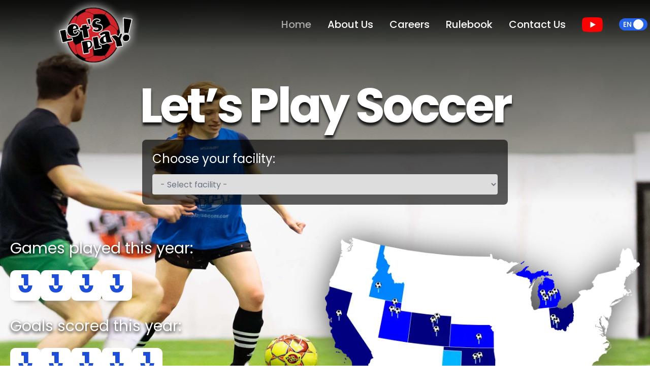

--- FILE ---
content_type: text/html; charset=utf-8
request_url: https://www.letsplaysoccer.com/denver/upcomingLeagues?lang=en
body_size: 26819
content:
<!DOCTYPE html><html lang="en"><head><meta charSet="utf-8"/><link rel="preload" as="font" href="/_next/static/media/0484562807a97172-s.p.woff2" crossorigin="" type="font/woff2"/><link rel="preload" as="font" href="/_next/static/media/4c285fdca692ea22-s.p.woff2" crossorigin="" type="font/woff2"/><link rel="preload" as="font" href="/_next/static/media/6245472ced48d3be-s.p.woff2" crossorigin="" type="font/woff2"/><link rel="preload" as="font" href="/_next/static/media/7108afb8b1381ad1-s.p.woff2" crossorigin="" type="font/woff2"/><link rel="preload" as="font" href="/_next/static/media/7db6c35d839a711c-s.p.woff2" crossorigin="" type="font/woff2"/><link rel="preload" as="font" href="/_next/static/media/8888a3826f4a3af4-s.p.woff2" crossorigin="" type="font/woff2"/><link rel="preload" as="font" href="/_next/static/media/9e82d62334b205f4-s.p.woff2" crossorigin="" type="font/woff2"/><link rel="preload" as="font" href="/_next/static/media/b957ea75a84b6ea7-s.p.woff2" crossorigin="" type="font/woff2"/><link rel="preload" as="font" href="/_next/static/media/eafabf029ad39a43-s.p.woff2" crossorigin="" type="font/woff2"/><link rel="stylesheet" href="/_next/static/css/1ff97cdb26637fdc.css" data-precedence="next"/><link rel="preload" as="script" href="https://www.googletagmanager.com/gtag/js?id=G-YX8KL1R0LK"/><meta name="next-size-adjust"/><title>Adult Sports soccer leagues - Let&#x27;s Play Sports Inc. - Denver Indoor Soccer, Denver, CO</title><meta name="description" content="Information on Upcoming and Current Adult sports and soccer leagues forming at Denver Indoor Soccer, Denver, CO."/><meta name="keywords" content="Soccer,Indoor Soccer,Youth Soccer,Adult Soccer,Coed Soccer"/><meta name="referrer" content="no-referrer"/><meta name="viewport" content="width=device-width, initial-scale=1, minimum-scale=1, maximum-scale=1, user-scalable=no"/><meta name="robots" content="index, follow, max-image-preview:standard, max-snippet:-1"/><meta name="googlebot" content="notranslate, nositelinkssearchbox"/><link rel="canonical" href="https://www.letsplaysoccer.com/"/><meta property="og:title" content="Let&#x27;s Play Sports inc. - Year-Round Indoor Soccer Facilities, League Play, Classes And Field Rentals."/><meta property="og:description" content="Let&#x27;s Play Sports Inc. The Country&#x27;s Leading Indoor Soccer Facility Owner And Operator Providing Year-Round Indoor Soccer Fields, Classes and Facility Rentals Across The Nation. A Safe And FUN Experience GUARANTEED."/><meta property="og:url" content="https://www.letsplaysoccer.com/denver"/><meta property="og:site_name" content="Let&#x27;s Play Soccer"/><meta property="og:locale" content="en-US"/><meta property="og:image" content="https://www.letsplaysoccer.com/logo.png"/><meta property="og:type" content="website"/><meta name="twitter:card" content="summary"/><meta name="twitter:title" content="Let&#x27;s Play Sports inc. - Year-Round Indoor Soccer Facilities, League Play, Classes And Field Rentals."/><meta name="twitter:description" content="Let&#x27;s Play Sports Inc. The Country&#x27;s Leading Indoor Soccer Facility Owner And Operator Providing Year-Round Indoor Soccer Fields, Classes and Facility Rentals Across The Nation. A Safe And FUN Experience GUARANTEED."/><meta name="twitter:image" content="https://www.letsplaysoccer.com/logo.png"/><meta http-equiv="refresh" content="0;url=/"/><script src="/_next/static/chunks/polyfills-78c92fac7aa8fdd8.js" noModule=""></script></head><body class="__variable_f21da8 __className_f21da8"><noscript><iframe src="https://www.googletagmanager.com/ns.html?id=GTM-KRB9N79" height="0" width="0" style="display:none;visibility:hidden"></iframe></noscript><div style="z-index:3000" class="fixed bottom-1.5 md:left-11 max-h-full overflow-auto w-full"></div><!--$!--><template data-dgst="NEXT_REDIRECT;replace;/"></template><div style="height:100vh"><div class="h-full w-full flex justify-center items-center"><div role="status"><svg aria-hidden="true" class="w-8 h-8 mr-2 text-gray-200 animate-spin dark:text-gray-600 fill-blue-600" viewBox="0 0 100 101" fill="none" xmlns="http://www.w3.org/2000/svg"><path d="M100 50.5908C100 78.2051 77.6142 100.591 50 100.591C22.3858 100.591 0 78.2051 0 50.5908C0 22.9766 22.3858 0.59082 50 0.59082C77.6142 0.59082 100 22.9766 100 50.5908ZM9.08144 50.5908C9.08144 73.1895 27.4013 91.5094 50 91.5094C72.5987 91.5094 90.9186 73.1895 90.9186 50.5908C90.9186 27.9921 72.5987 9.67226 50 9.67226C27.4013 9.67226 9.08144 27.9921 9.08144 50.5908Z" fill="currentColor"></path><path d="M93.9676 39.0409C96.393 38.4038 97.8624 35.9116 97.0079 33.5539C95.2932 28.8227 92.871 24.3692 89.8167 20.348C85.8452 15.1192 80.8826 10.7238 75.2124 7.41289C69.5422 4.10194 63.2754 1.94025 56.7698 1.05124C51.7666 0.367541 46.6976 0.446843 41.7345 1.27873C39.2613 1.69328 37.813 4.19778 38.4501 6.62326C39.0873 9.04874 41.5694 10.4717 44.0505 10.1071C47.8511 9.54855 51.7191 9.52689 55.5402 10.0491C60.8642 10.7766 65.9928 12.5457 70.6331 15.2552C75.2735 17.9648 79.3347 21.5619 82.5849 25.841C84.9175 28.9121 86.7997 32.2913 88.1811 35.8758C89.083 38.2158 91.5421 39.6781 93.9676 39.0409Z" fill="currentFill"></path></svg><span class="sr-only">Loading...</span></div></div></div><!--/$--><script src="/_next/static/chunks/webpack-b1518f98414e51b2.js" async=""></script><script src="/_next/static/chunks/87bc1fd9-82dd168b71162eb6.js" async=""></script><script src="/_next/static/chunks/31aec8db-d726963798a11374.js" async=""></script><script src="/_next/static/chunks/2451-2d82a6e66bb001a0.js" async=""></script><script src="/_next/static/chunks/main-app-19c106bab533d92a.js" async=""></script><script>(self.__next_f=self.__next_f||[]).push([0])</script><script>self.__next_f.push([1,"1:HL[\"/_next/static/media/0484562807a97172-s.p.woff2\",{\"as\":\"font\",\"type\":\"font/woff2\"}]\n2:HL[\"/_next/static/media/4c285fdca692ea22-s.p.woff2\",{\"as\":\"font\",\"type\":\"font/woff2\"}]\n3:HL[\"/_next/static/media/6245472ced48d3be-s.p.woff2\",{\"as\":\"font\",\"type\":\"font/woff2\"}]\n4:HL[\"/_next/static/media/7108afb8b1381ad1-s.p.woff2\",{\"as\":\"font\",\"type\":\"font/woff2\"}]\n5:HL[\"/_next/static/media/7db6c35d839a711c-s.p.woff2\",{\"as\":\"font\",\"type\":\"font/woff2\"}]\n6:HL[\"/_next/static/media/8888a3826f4a3af4-s.p.woff2\",{\"as\":\"font\","])</script><script>self.__next_f.push([1,"\"type\":\"font/woff2\"}]\n7:HL[\"/_next/static/media/9e82d62334b205f4-s.p.woff2\",{\"as\":\"font\",\"type\":\"font/woff2\"}]\n8:HL[\"/_next/static/media/b957ea75a84b6ea7-s.p.woff2\",{\"as\":\"font\",\"type\":\"font/woff2\"}]\n9:HL[\"/_next/static/media/eafabf029ad39a43-s.p.woff2\",{\"as\":\"font\",\"type\":\"font/woff2\"}]\na:HL[\"/_next/static/css/1ff97cdb26637fdc.css\",{\"as\":\"style\"}]\n0:\"$Lb\"\n"])</script><script>self.__next_f.push([1,"c:I{\"id\":68802,\"chunks\":[\"2272:static/chunks/webpack-b1518f98414e51b2.js\",\"2704:static/chunks/87bc1fd9-82dd168b71162eb6.js\",\"3795:static/chunks/31aec8db-d726963798a11374.js\",\"2451:static/chunks/2451-2d82a6e66bb001a0.js\"],\"name\":\"default\",\"async\":false}\ne:I{\"id\":14299,\"chunks\":[\"2272:static/chunks/webpack-b1518f98414e51b2.js\",\"2704:static/chunks/87bc1fd9-82dd168b71162eb6.js\",\"3795:static/chunks/31aec8db-d726963798a11374.js\",\"2451:static/chunks/2451-2d82a6e66bb001a0.js\"],\"name\":\"\",\"async\":false}\n"])</script><script>self.__next_f.push([1,"f:I{\"id\":56831,\"chunks\":[\"8957:static/chunks/59925f94-eada1dc52bc4a94d.js\",\"3708:static/chunks/3708-daeac798261c377a.js\",\"5862:static/chunks/5862-64766bfc4114d5f1.js\",\"2726:static/chunks/2726-0d7941742aaf3609.js\",\"3380:static/chunks/3380-cdbdd73a4a4e9f6a.js\",\"3256:static/chunks/3256-56492d771d5d76e2.js\",\"9855:static/chunks/9855-89301083e66e43ca.js\",\"4366:static/chunks/4366-111dfa6865971d70.js\",\"1772:static/chunks/1772-0e7c20f213b1c139.js\",\"6941:static/chunks/6941-57e6599eada601f2.js\",\"3185:static/chunks/app/layout-0092b992601b9284.js\"],\"name\":\"\",\"async\":false}\n"])</script><script>self.__next_f.push([1,"10:I{\"id\":14366,\"chunks\":[\"8957:static/chunks/59925f94-eada1dc52bc4a94d.js\",\"3708:static/chunks/3708-daeac798261c377a.js\",\"5862:static/chunks/5862-64766bfc4114d5f1.js\",\"2726:static/chunks/2726-0d7941742aaf3609.js\",\"3380:static/chunks/3380-cdbdd73a4a4e9f6a.js\",\"3256:static/chunks/3256-56492d771d5d76e2.js\",\"9855:static/chunks/9855-89301083e66e43ca.js\",\"4366:static/chunks/4366-111dfa6865971d70.js\",\"1772:static/chunks/1772-0e7c20f213b1c139.js\",\"6941:static/chunks/6941-57e6599eada601f2.js\",\"3185:static/chunks/app/layout-0092b992601b9284.js\"],\"name\":\"\",\"async\":false}\n"])</script><script>self.__next_f.push([1,"11:I{\"id\":59128,\"chunks\":[\"8957:static/chunks/59925f94-eada1dc52bc4a94d.js\",\"3708:static/chunks/3708-daeac798261c377a.js\",\"5862:static/chunks/5862-64766bfc4114d5f1.js\",\"2726:static/chunks/2726-0d7941742aaf3609.js\",\"3380:static/chunks/3380-cdbdd73a4a4e9f6a.js\",\"3256:static/chunks/3256-56492d771d5d76e2.js\",\"9855:static/chunks/9855-89301083e66e43ca.js\",\"4366:static/chunks/4366-111dfa6865971d70.js\",\"1772:static/chunks/1772-0e7c20f213b1c139.js\",\"6941:static/chunks/6941-57e6599eada601f2.js\",\"3185:static/chunks/app/layout-0092b992601b9284.js\"],\"name\":\"\",\"async\":false}\n"])</script><script>self.__next_f.push([1,"12:I{\"id\":57049,\"chunks\":[\"8957:static/chunks/59925f94-eada1dc52bc4a94d.js\",\"3708:static/chunks/3708-daeac798261c377a.js\",\"5862:static/chunks/5862-64766bfc4114d5f1.js\",\"2726:static/chunks/2726-0d7941742aaf3609.js\",\"3380:static/chunks/3380-cdbdd73a4a4e9f6a.js\",\"3256:static/chunks/3256-56492d771d5d76e2.js\",\"9855:static/chunks/9855-89301083e66e43ca.js\",\"4366:static/chunks/4366-111dfa6865971d70.js\",\"1772:static/chunks/1772-0e7c20f213b1c139.js\",\"6941:static/chunks/6941-57e6599eada601f2.js\",\"3185:static/chunks/app/layout-0092b992601b9284.js\"],\"name\":\"\",\"async\":false}\n"])</script><script>self.__next_f.push([1,"13:I{\"id\":2157,\"chunks\":[\"8957:static/chunks/59925f94-eada1dc52bc4a94d.js\",\"3708:static/chunks/3708-daeac798261c377a.js\",\"5862:static/chunks/5862-64766bfc4114d5f1.js\",\"2726:static/chunks/2726-0d7941742aaf3609.js\",\"3380:static/chunks/3380-cdbdd73a4a4e9f6a.js\",\"3256:static/chunks/3256-56492d771d5d76e2.js\",\"9855:static/chunks/9855-89301083e66e43ca.js\",\"4366:static/chunks/4366-111dfa6865971d70.js\",\"1772:static/chunks/1772-0e7c20f213b1c139.js\",\"6941:static/chunks/6941-57e6599eada601f2.js\",\"3185:static/chunks/app/layout-0092b992601b9284.js\"],\"name\":\"\",\"async\":false}\n"])</script><script>self.__next_f.push([1,"15:I{\"id\":33772,\"chunks\":[\"8957:static/chunks/59925f94-eada1dc52bc4a94d.js\",\"3708:static/chunks/3708-daeac798261c377a.js\",\"5862:static/chunks/5862-64766bfc4114d5f1.js\",\"2726:static/chunks/2726-0d7941742aaf3609.js\",\"3380:static/chunks/3380-cdbdd73a4a4e9f6a.js\",\"3256:static/chunks/3256-56492d771d5d76e2.js\",\"9855:static/chunks/9855-89301083e66e43ca.js\",\"4366:static/chunks/4366-111dfa6865971d70.js\",\"1772:static/chunks/1772-0e7c20f213b1c139.js\",\"6941:static/chunks/6941-57e6599eada601f2.js\",\"3185:static/chunks/app/layout-0092b992601b9284.js\"],\"name\":\"\",\"async\":false}\n"])</script><script>self.__next_f.push([1,"16:I{\"id\":13211,\"chunks\":[\"2272:static/chunks/webpack-b1518f98414e51b2.js\",\"2704:static/chunks/87bc1fd9-82dd168b71162eb6.js\",\"3795:static/chunks/31aec8db-d726963798a11374.js\",\"2451:static/chunks/2451-2d82a6e66bb001a0.js\"],\"name\":\"default\",\"async\":false}\n17:I{\"id\":5767,\"chunks\":[\"2272:static/chunks/webpack-b1518f98414e51b2.js\",\"2704:static/chunks/87bc1fd9-82dd168b71162eb6.js\",\"3795:static/chunks/31aec8db-d726963798a11374.js\",\"2451:static/chunks/2451-2d82a6e66bb001a0.js\"],\"name\":\"default\",\"async\":false}\n"])</script><script>self.__next_f.push([1,"b:[[[\"$\",\"link\",\"0\",{\"rel\":\"stylesheet\",\"href\":\"/_next/static/css/1ff97cdb26637fdc.css\",\"precedence\":\"next\"}]],[\"$\",\"$Lc\",null,{\"buildId\":\"hiyP-E_xSmPHoMDlf72hk\",\"assetPrefix\":\"\",\"initialCanonicalUrl\":\"/denver/upcomingLeagues?lang=en\",\"initialTree\":[\"\",{\"children\":[[\"facilityId\",\"denver\",\"d\"],{\"children\":[\"(main)\",{\"children\":[\"upcomingLeagues\",{\"children\":[\"__PAGE__?{\\\"lang\\\":\\\"en\\\"}\",{}]}]}]}]},\"$undefined\",\"$undefined\",true],\"initialHead\":[\"$Ld\",[\"$\",\"meta\",null,{\"name\":\"next-size-adjust\"}]],\"globalErrorComponent\":\"$e\",\"notFound\":[[\"$\",\"$Lf\",null,{\"children\":[\"$\",\"body\",null,{\"className\":\"__variable_f21da8 __className_f21da8\",\"children\":[[\"$\",\"noscript\",null,{\"children\":[\"$\",\"iframe\",null,{\"src\":\"https://www.googletagmanager.com/ns.html?id=GTM-KRB9N79\",\"height\":\"0\",\"width\":\"0\",\"style\":{\"display\":\"none\",\"visibility\":\"hidden\"}}]}],[\"$\",\"$L10\",null,{\"children\":[\"$\",\"$L11\",null,{\"children\":[[\"$\",\"$L12\",null,{}],[\"$\",\"$L13\",null,{}],[\"$L14\",\"$undefined\",[[\"$\",\"title\",null,{\"children\":\"404: This page could not be found.\"}],[\"$\",\"div\",null,{\"style\":{\"fontFamily\":\"system-ui,\\\"Segoe UI\\\",Roboto,Helvetica,Arial,sans-serif,\\\"Apple Color Emoji\\\",\\\"Segoe UI Emoji\\\"\",\"height\":\"100vh\",\"textAlign\":\"center\",\"display\":\"flex\",\"flexDirection\":\"column\",\"alignItems\":\"center\",\"justifyContent\":\"center\"},\"children\":[\"$\",\"div\",null,{\"children\":[[\"$\",\"style\",null,{\"dangerouslySetInnerHTML\":{\"__html\":\"body{color:#000;background:#fff;margin:0}.next-error-h1{border-right:1px solid rgba(0,0,0,.3)}@media (prefers-color-scheme:dark){body{color:#fff;background:#000}.next-error-h1{border-right:1px solid rgba(255,255,255,.3)}}\"}}],[\"$\",\"h1\",null,{\"className\":\"next-error-h1\",\"style\":{\"display\":\"inline-block\",\"margin\":\"0 20px 0 0\",\"padding\":\"0 23px 0 0\",\"fontSize\":24,\"fontWeight\":500,\"verticalAlign\":\"top\",\"lineHeight\":\"49px\"},\"children\":\"404\"}],[\"$\",\"div\",null,{\"style\":{\"display\":\"inline-block\"},\"children\":[\"$\",\"h2\",null,{\"style\":{\"fontSize\":14,\"fontWeight\":400,\"lineHeight\":\"49px\",\"margin\":0},\"children\":\"This page could not be found.\"}]}]]}]}]]]]}]}]]}]}],[\"$\",\"$L15\",null,{\"id\":\"ms-clarity\",\"strategy\":\"afterInteractive\",\"children\":\"\\n(function (c, l, a, r, i, t, y) {\\n  c[a] = c[a] || function () { \\n      (c[a].q = c[a].q || []).push(arguments) \\n  }; \\n  t = l.createElement(r); \\n  t.async = 1; \\n  t.src = \\\"https://www.clarity.ms/tag/\\\" + i; \\n  y = l.getElementsByTagName(r)[0]; \\n  y.parentNode.insertBefore(t, y);\\n})(window, document, \\\"clarity\\\", \\\"script\\\", \\\"jf6j39wu5s\\\"); \\n\"}],[\"$\",\"$L15\",null,{\"id\":\"google-tm\",\"strategy\":\"afterInteractive\",\"children\":\"\\n(function(w,d,s,l,i){w[l]=w[l]||[];w[l].push({'gtm.start':\\nnew Date().getTime(),event:'gtm.js'});var f=d.getElementsByTagName(s)[0],\\nj=d.createElement(s),dl=l!='dataLayer'?'\u0026l='+l:'';j.async=true;j.src=\\n'https://www.googletagmanager.com/gtm.js?id='+i+dl;f.parentNode.insertBefore(j,f);\\n})(window,document,'script','dataLayer','GTM-KRB9N79');\\n\"}],[\"$\",\"$L15\",null,{\"id\":\"gtagcrc\",\"src\":\"https://www.googletagmanager.com/gtag/js?id=G-YX8KL1R0LK\"}],[\"$\",\"$L15\",null,{\"id\":\"ga4script\",\"children\":\"\\nwindow.dataLayer = window.dataLayer || [];\\nfunction gtag(){dataLayer.push(arguments);}\\ngtag('js', new Date());\\n\\ngtag('config', 'G-YX8KL1R0LK');\\n\"}],[\"$\",\"$L15\",null,{\"id\":\"gascript\",\"children\":\"\\n  var _gaq = _gaq || [];\\n  _gaq.push(['_setAccount', 'UA-29633229-1']);\\n  _gaq.push(['_trackPageview']);\\n  (function() {\\n    var ga = document.createElement('script'); ga.type = 'text/javascript'; ga.async = true;\\n    ga.src = ('https:' == document.location.protocol ? 'https://ssl' : 'http://www') + '.google-analytics.com/ga.js';\\n    var s = document.getElementsByTagName('script')[0]; s.parentNode.insertBefore(ga, s);\\n  })();\\n\"}],[\"$\",\"$L15\",null,{\"id\":\"google_analytics\",\"dangerouslySetInnerHTML\":{\"__html\":\"\\n                   (function (i, s, o, g, r, a, m) {\\n        i['GoogleAnalyticsObject'] = r;\\n        (i[r] =\\n          i[r] ||\\n          function () {\\n            (i[r].q = i[r].q || []).push(arguments);\\n          }),\\n        (i[r].l = 1 * new Date());\\n        (a = s.createElement(o)), (m = s.getElementsByTagName(o)[0]);\\n        a.async = 1;\\n        a.src = g;\\n        m.parentNode.insertBefore(a, m);\\n      })(window, document, 'script', 'https://www.google-analytics.com/analytics.js', 'ga');\\n      ga('create', 'G-YX8KL1R0LK', 'auto');\\n                \"}}]],\"asNotFound\":false,\"children\":[[[\"$\",\"$Lf\",null,{\"children\":[\"$\",\"body\",null,{\"className\":\"__variable_f21da8 __className_f21da8\",\"children\":[[\"$\",\"noscript\",null,{\"children\":[\"$\",\"iframe\",null,{\"src\":\"https://www.googletagmanager.com/ns.html?id=GTM-KRB9N79\",\"height\":\"0\",\"width\":\"0\",\"style\":{\"display\":\"none\",\"visibility\":\"hidden\"}}]}],[\"$\",\"$L10\",null,{\"children\":[\"$\",\"$L11\",null,{\"children\":[[\"$\",\"$L12\",null,{}],[\"$\",\"$L13\",null,{}],[\"$\",\"$L16\",null,{\"parallelRouterKey\":\"children\",\"segmentPath\":[\"children\"],\"error\":\"$undefined\",\"errorStyles\":\"$undefined\",\"loading\":[\"$\",\"div\",null,{\"style\":{\"height\":\"100vh\"},\"children\":[\"$\",\"div\",null,{\"className\":\"h-full w-full flex justify-center items-center\",\"children\":[\"$\",\"div\",null,{\"role\":\"status\",\"children\":[[\"$\",\"svg\",null,{\"aria-hidden\":\"true\",\"className\":\"w-8 h-8 mr-2 text-gray-200 animate-spin dark:text-gray-600 fill-blue-600\",\"viewBox\":\"0 0 100 101\",\"fill\":\"none\",\"xmlns\":\"http://www.w3.org/2000/svg\",\"children\":[[\"$\",\"path\",null,{\"d\":\"M100 50.5908C100 78.2051 77.6142 100.591 50 100.591C22.3858 100.591 0 78.2051 0 50.5908C0 22.9766 22.3858 0.59082 50 0.59082C77.6142 0.59082 100 22.9766 100 50.5908ZM9.08144 50.5908C9.08144 73.1895 27.4013 91.5094 50 91.5094C72.5987 91.5094 90.9186 73.1895 90.9186 50.5908C90.9186 27.9921 72.5987 9.67226 50 9.67226C27.4013 9.67226 9.08144 27.9921 9.08144 50.5908Z\",\"fill\":\"currentColor\"}],[\"$\",\"path\",null,{\"d\":\"M93.9676 39.0409C96.393 38.4038 97.8624 35.9116 97.0079 33.5539C95.2932 28.8227 92.871 24.3692 89.8167 20.348C85.8452 15.1192 80.8826 10.7238 75.2124 7.41289C69.5422 4.10194 63.2754 1.94025 56.7698 1.05124C51.7666 0.367541 46.6976 0.446843 41.7345 1.27873C39.2613 1.69328 37.813 4.19778 38.4501 6.62326C39.0873 9.04874 41.5694 10.4717 44.0505 10.1071C47.8511 9.54855 51.7191 9.52689 55.5402 10.0491C60.8642 10.7766 65.9928 12.5457 70.6331 15.2552C75.2735 17.9648 79.3347 21.5619 82.5849 25.841C84.9175 28.9121 86.7997 32.2913 88.1811 35.8758C89.083 38.2158 91.5421 39.6781 93.9676 39.0409Z\",\"fill\":\"currentFill\"}]]}],[\"$\",\"span\",null,{\"className\":\"sr-only\",\"children\":\"Loading...\"}]]}]}]}],\"loadingStyles\":[],\"hasLoading\":true,\"template\":[\"$\",\"$L17\",null,{}],\"templateStyles\":\"$undefined\",\"notFound\":\"$undefined\",\"notFoundStyles\":\"$undefined\",\"childProp\":{\"current\":[\"$L18\",null],\"segment\":[\"facilityId\",\"denver\",\"d\"]},\"styles\":[]}]]}]}]]}]}],[\"$\",\"$L15\",null,{\"id\":\"ms-clarity\",\"strategy\":\"afterInteractive\",\"children\":\"\\n(function (c, l, a, r, i, t, y) {\\n  c[a] = c[a] || function () { \\n      (c[a].q = c[a].q || []).push(arguments) \\n  }; \\n  t = l.createElement(r); \\n  t.async = 1; \\n  t.src = \\\"https://www.clarity.ms/tag/\\\" + i; \\n  y = l.getElementsByTagName(r)[0]; \\n  y.parentNode.insertBefore(t, y);\\n})(window, document, \\\"clarity\\\", \\\"script\\\", \\\"jf6j39wu5s\\\"); \\n\"}],[\"$\",\"$L15\",null,{\"id\":\"google-tm\",\"strategy\":\"afterInteractive\",\"children\":\"\\n(function(w,d,s,l,i){w[l]=w[l]||[];w[l].push({'gtm.start':\\nnew Date().getTime(),event:'gtm.js'});var f=d.getElementsByTagName(s)[0],\\nj=d.createElement(s),dl=l!='dataLayer'?'\u0026l='+l:'';j.async=true;j.src=\\n'https://www.googletagmanager.com/gtm.js?id='+i+dl;f.parentNode.insertBefore(j,f);\\n})(window,document,'script','dataLayer','GTM-KRB9N79');\\n\"}],[\"$\",\"$L15\",null,{\"id\":\"gtagcrc\",\"src\":\"https://www.googletagmanager.com/gtag/js?id=G-YX8KL1R0LK\"}],[\"$\",\"$L15\",null,{\"id\":\"ga4script\",\"children\":\"\\nwindow.dataLayer = window.dataLayer || [];\\nfunction gtag(){dataLayer.push(arguments);}\\ngtag('js', new Date());\\n\\ngtag('config', 'G-YX8KL1R0LK');\\n\"}],[\"$\",\"$L15\",null,{\"id\":\"gascript\",\"children\":\"\\n  var _gaq = _gaq || [];\\n  _gaq.push(['_setAccount', 'UA-29633229-1']);\\n  _gaq.push(['_trackPageview']);\\n  (function() {\\n    var ga = document.createElement('script'); ga.type = 'text/javascript'; ga.async = true;\\n    ga.src = ('https:' == document.location.protocol ? 'https://ssl' : 'http://www') + '.google-analytics.com/ga.js';\\n    var s = document.getElementsByTagName('script')[0]; s.parentNode.insertBefore(ga, s);\\n  })();\\n\"}],[\"$\",\"$L15\",null,{\"id\":\"google_analytics\",\"dangerouslySetInnerHTML\":{\"__html\":\"\\n                   (function (i, s, o, g, r, a, m) {\\n        i['GoogleAnalyticsObject'] = r;\\n        (i[r] =\\n          i[r] ||\\n          function () {\\n            (i[r].q = i[r].q || []).push(arguments);\\n          }),\\n        (i[r].l = 1 * new Date());\\n        (a = s.createElement(o)), (m = s.getElementsByTagName(o)[0]);\\n        a.async = 1;\\n        a.src = g;\\n        m.parentNode.insertBefore(a, m);\\n      })(window, document, 'script', 'https://www.google-analytics.com/analytics.js', 'ga');\\n      ga('create', 'G-YX8KL1R0LK', 'auto');\\n                \"}}]],null]}]]\n"])</script><script>self.__next_f.push([1,"19:I{\"id\":37866,\"chunks\":[\"8957:static/chunks/59925f94-eada1dc52bc4a94d.js\",\"3708:static/chunks/3708-daeac798261c377a.js\",\"5862:static/chunks/5862-64766bfc4114d5f1.js\",\"2726:static/chunks/2726-0d7941742aaf3609.js\",\"3380:static/chunks/3380-cdbdd73a4a4e9f6a.js\",\"7477:static/chunks/7477-f43e0aaf9d3a242d.js\",\"4712:static/chunks/4712-8c52efac879fe077.js\",\"9362:static/chunks/9362-4bc83b42c0017a68.js\",\"4366:static/chunks/4366-111dfa6865971d70.js\",\"4142:static/chunks/4142-ea2ee335611bb28c.js\",\"1054:static/chunks/app/[facilityId]/layout-8550ec52493f4ad3.js\"],\"name\":\"\",\"async\":false}\n"])</script><script>self.__next_f.push([1,"1b:I{\"id\":83448,\"chunks\":[\"8957:static/chunks/59925f94-eada1dc52bc4a94d.js\",\"3708:static/chunks/3708-daeac798261c377a.js\",\"5862:static/chunks/5862-64766bfc4114d5f1.js\",\"2726:static/chunks/2726-0d7941742aaf3609.js\",\"3380:static/chunks/3380-cdbdd73a4a4e9f6a.js\",\"7477:static/chunks/7477-f43e0aaf9d3a242d.js\",\"4712:static/chunks/4712-8c52efac879fe077.js\",\"9362:static/chunks/9362-4bc83b42c0017a68.js\",\"4366:static/chunks/4366-111dfa6865971d70.js\",\"4142:static/chunks/4142-ea2ee335611bb28c.js\",\"1054:static/chunks/app/[facilityId]/layout-8550ec52493f4ad3.js\"],\"name\":\"\",\"async\":false}\n"])</script><script>self.__next_f.push([1,"18:[[\"$\",\"$L19\",null,{\"className\":\"lg:block hidden\",\"align\":\"facility\",\"transparent\":false,\"dictionary\":{\"home\":\"Home\",\"aboutUs\":\"About Us\",\"careers\":\"Careers\",\"rulebook\":\"Rulebook\",\"contactUs\":\"Contact Us\",\"store\":\"Store\"},\"lang\":\"en\",\"facilityId\":\"denver\"}],[\"$\",\"$L16\",null,{\"parallelRouterKey\":\"children\",\"segmentPath\":[\"children\",[\"facilityId\",\"denver\",\"d\"],\"children\"],\"error\":\"$undefined\",\"errorStyles\":\"$undefined\",\"loading\":\"$undefined\",\"loadingStyles\":\"$undefined\",\"hasLoading\":false,\"template\":[\"$\",\"$L17\",null,{}],\"templateStyles\":\"$undefined\",\"notFound\":\"$undefined\",\"notFoundStyles\":\"$undefined\",\"childProp\":{\"current\":[\"$L1a\",null],\"segment\":\"(main)\"},\"styles\":[]}],[\"$\",\"$L1b\",null,{}]]\n"])</script><script>self.__next_f.push([1,"14:[[\"$\",\"meta\",\"0\",{\"charSet\":\"utf-8\"}],[\"$\",\"meta\",\"1\",{\"name\":\"viewport\",\"content\":\"width=device-width, initial-scale=1\"}]]\n"])</script><script>self.__next_f.push([1,"1a:\"$L1c\"\n"])</script><script>self.__next_f.push([1,"d:[[\"$\",\"meta\",\"0\",{\"charSet\":\"utf-8\"}],[\"$\",\"title\",\"1\",{\"children\":\"Adult Sports soccer leagues - Let's Play Sports Inc. - Denver Indoor Soccer, Denver, CO\"}],[\"$\",\"meta\",\"2\",{\"name\":\"description\",\"content\":\"Information on Upcoming and Current Adult sports and soccer leagues forming at Denver Indoor Soccer, Denver, CO.\"}],[\"$\",\"meta\",\"3\",{\"name\":\"keywords\",\"content\":\"Soccer,Indoor Soccer,Youth Soccer,Adult Soccer,Coed Soccer\"}],[\"$\",\"meta\",\"4\",{\"name\":\"referrer\",\"content\":\"no-referrer\"}],[\"$\",\"meta\",\"5\",{\"name\":\"viewport\",\"content\":\"width=device-width, initial-scale=1, minimum-scale=1, maximum-scale=1, user-scalable=no\"}],[\"$\",\"meta\",\"6\",{\"name\":\"robots\",\"content\":\"index, follow, max-image-preview:standard, max-snippet:-1\"}],[\"$\",\"meta\",\"7\",{\"name\":\"googlebot\",\"content\":\"notranslate, nositelinkssearchbox\"}],[\"$\",\"link\",\"8\",{\"rel\":\"canonical\",\"href\":\"https://www.letsplaysoccer.com/\"}],[\"$\",\"meta\",\"9\",{\"property\":\"og:title\",\"content\":\"Let's Play Sports inc. - Year-Round Indoor Soccer Facilities, League Play, Classes And Field Rentals.\"}],[\"$\",\"meta\",\"10\",{\"property\":\"og:description\",\"content\":\"Let's Play Sports Inc. The Country's Leading Indoor Soccer Facility Owner And Operator Providing Year-Round Indoor Soccer Fields, Classes and Facility Rentals Across The Nation. A Safe And FUN Experience GUARANTEED.\"}],[\"$\",\"meta\",\"11\",{\"property\":\"og:url\",\"content\":\"https://www.letsplaysoccer.com/denver\"}],[\"$\",\"meta\",\"12\",{\"property\":\"og:site_name\",\"content\":\"Let's Play Soccer\"}],[\"$\",\"meta\",\"13\",{\"property\":\"og:locale\",\"content\":\"en-US\"}],[\"$\",\"meta\",\"14\",{\"property\":\"og:image\",\"content\":\"https://www.letsplaysoccer.com/logo.png\"}],[\"$\",\"meta\",\"15\",{\"property\":\"og:type\",\"content\":\"website\"}],[\"$\",\"meta\",\"16\",{\"name\":\"twitter:card\",\"content\":\"summary\"}],[\"$\",\"meta\",\"17\",{\"name\":\"twitter:title\",\"content\":\"Let's Play Sports inc. - Year-Round Indoor Soccer Facilities, League Play, Classes And Field Rentals.\"}],[\"$\",\"meta\",\"18\",{\"name\":\"twitter:description\",\"content\":\"Let's Play Sports Inc. The Country's Leading Indoor Soccer Facility Owner And Operator Providing Year-Round Indoor Soccer Fields, Classes and Facility Rentals Across The Nation. A Safe And FUN Experience GUARANTEED.\"}],[\"$\",\"meta\",\"19\",{\"name\":\"twitter:image\",\"content\":\"https://www.letsplaysoccer.com/logo.png\"}]]\n"])</script><script>self.__next_f.push([1,"1c:E{\"digest\":\"NEXT_REDIRECT;replace;/\"}\n"])</script></body></html>

--- FILE ---
content_type: text/html; charset=utf-8
request_url: https://www.letsplaysoccer.com/?lang=en
body_size: 1044689
content:
<!DOCTYPE html><html lang="en"><head><meta charSet="utf-8"/><link rel="preload" as="font" href="/_next/static/media/0484562807a97172-s.p.woff2" crossorigin="" type="font/woff2"/><link rel="preload" as="font" href="/_next/static/media/4c285fdca692ea22-s.p.woff2" crossorigin="" type="font/woff2"/><link rel="preload" as="font" href="/_next/static/media/6245472ced48d3be-s.p.woff2" crossorigin="" type="font/woff2"/><link rel="preload" as="font" href="/_next/static/media/7108afb8b1381ad1-s.p.woff2" crossorigin="" type="font/woff2"/><link rel="preload" as="font" href="/_next/static/media/7db6c35d839a711c-s.p.woff2" crossorigin="" type="font/woff2"/><link rel="preload" as="font" href="/_next/static/media/8888a3826f4a3af4-s.p.woff2" crossorigin="" type="font/woff2"/><link rel="preload" as="font" href="/_next/static/media/9e82d62334b205f4-s.p.woff2" crossorigin="" type="font/woff2"/><link rel="preload" as="font" href="/_next/static/media/b957ea75a84b6ea7-s.p.woff2" crossorigin="" type="font/woff2"/><link rel="preload" as="font" href="/_next/static/media/eafabf029ad39a43-s.p.woff2" crossorigin="" type="font/woff2"/><link rel="stylesheet" href="/_next/static/css/1ff97cdb26637fdc.css" data-precedence="next"/><link rel="stylesheet" href="/_next/static/css/6b9d6363fd6ff79c.css" data-precedence="next"/><link rel="preload" as="script" href="https://www.googletagmanager.com/gtag/js?id=G-YX8KL1R0LK"/><title> Division - Indoor Soccer - Let&#x27;s Play Sports Inc. Boise Indoor Soccer, Boise, ID - League Standings - SUMMER 2019</title><meta name="description" content=" Division - Indoor Soccer - Let&#x27;s Play Sports Inc. Boise Indoor Soccer, Boise, ID - League Standings - SUMMER 2019"/><meta name="keywords" content="Soccer,Indoor Soccer,Youth Soccer,Adult Soccer,Coed Soccer"/><meta name="referrer" content="no-referrer"/><meta name="viewport" content="width=device-width, initial-scale=1, minimum-scale=1, maximum-scale=1, user-scalable=no"/><meta name="robots" content="index, follow, max-image-preview:standard, max-snippet:-1"/><meta name="googlebot" content="notranslate, nositelinkssearchbox"/><link rel="canonical" href="https://www.letsplaysoccer.com/"/><meta property="og:title" content="Let&#x27;s Play Sports inc. - Year-Round Indoor Soccer Facilities, League Play, Classes And Field Rentals."/><meta property="og:description" content="Let&#x27;s Play Sports Inc. The Country&#x27;s Leading Indoor Soccer Facility Owner And Operator Providing Year-Round Indoor Soccer Fields, Classes and Facility Rentals Across The Nation. A Safe And FUN Experience GUARANTEED."/><meta property="og:url" content="https://www.letsplaysoccer.com/boise"/><meta property="og:site_name" content="Let&#x27;s Play Soccer"/><meta property="og:locale" content="en-US"/><meta property="og:image" content="https://www.letsplaysoccer.com/logo.png"/><meta property="og:type" content="website"/><meta name="twitter:card" content="summary"/><meta name="twitter:title" content="Let&#x27;s Play Sports inc. - Year-Round Indoor Soccer Facilities, League Play, Classes And Field Rentals."/><meta name="twitter:description" content="Let&#x27;s Play Sports Inc. The Country&#x27;s Leading Indoor Soccer Facility Owner And Operator Providing Year-Round Indoor Soccer Fields, Classes and Facility Rentals Across The Nation. A Safe And FUN Experience GUARANTEED."/><meta name="twitter:image" content="https://www.letsplaysoccer.com/logo.png"/><meta name="next-size-adjust"/><script src="/_next/static/chunks/polyfills-78c92fac7aa8fdd8.js" noModule=""></script></head><body class="__variable_f21da8 __className_f21da8"><noscript><iframe src="https://www.googletagmanager.com/ns.html?id=GTM-KRB9N79" height="0" width="0" style="display:none;visibility:hidden"></iframe></noscript><div style="z-index:3000" class="fixed bottom-1.5 md:left-11 max-h-full overflow-auto w-full"></div><!--$?--><template id="B:0"></template><div style="height:100vh"><div class="h-full w-full flex justify-center items-center"><div role="status"><svg aria-hidden="true" class="w-8 h-8 mr-2 text-gray-200 animate-spin dark:text-gray-600 fill-blue-600" viewBox="0 0 100 101" fill="none" xmlns="http://www.w3.org/2000/svg"><path d="M100 50.5908C100 78.2051 77.6142 100.591 50 100.591C22.3858 100.591 0 78.2051 0 50.5908C0 22.9766 22.3858 0.59082 50 0.59082C77.6142 0.59082 100 22.9766 100 50.5908ZM9.08144 50.5908C9.08144 73.1895 27.4013 91.5094 50 91.5094C72.5987 91.5094 90.9186 73.1895 90.9186 50.5908C90.9186 27.9921 72.5987 9.67226 50 9.67226C27.4013 9.67226 9.08144 27.9921 9.08144 50.5908Z" fill="currentColor"></path><path d="M93.9676 39.0409C96.393 38.4038 97.8624 35.9116 97.0079 33.5539C95.2932 28.8227 92.871 24.3692 89.8167 20.348C85.8452 15.1192 80.8826 10.7238 75.2124 7.41289C69.5422 4.10194 63.2754 1.94025 56.7698 1.05124C51.7666 0.367541 46.6976 0.446843 41.7345 1.27873C39.2613 1.69328 37.813 4.19778 38.4501 6.62326C39.0873 9.04874 41.5694 10.4717 44.0505 10.1071C47.8511 9.54855 51.7191 9.52689 55.5402 10.0491C60.8642 10.7766 65.9928 12.5457 70.6331 15.2552C75.2735 17.9648 79.3347 21.5619 82.5849 25.841C84.9175 28.9121 86.7997 32.2913 88.1811 35.8758C89.083 38.2158 91.5421 39.6781 93.9676 39.0409Z" fill="currentFill"></path></svg><span class="sr-only">Loading...</span></div></div></div><!--/$--><script src="/_next/static/chunks/webpack-b1518f98414e51b2.js" async=""></script><script src="/_next/static/chunks/87bc1fd9-82dd168b71162eb6.js" async=""></script><script src="/_next/static/chunks/31aec8db-d726963798a11374.js" async=""></script><script src="/_next/static/chunks/2451-2d82a6e66bb001a0.js" async=""></script><script src="/_next/static/chunks/main-app-19c106bab533d92a.js" async=""></script><script>(self.__next_f=self.__next_f||[]).push([0])</script><script>self.__next_f.push([1,"1:HL[\"/_next/static/media/0484562807a97172-s.p.woff2\",{\"as\":\"font\",\"type\":\"font/woff2\"}]\n2:HL[\"/_next/static/media/4c285fdca692ea22-s.p.woff2\",{\"as\":\"font\",\"type\":\"font/woff2\"}]\n3:HL[\"/_next/static/media/6245472ced48d3be-s.p.woff2\",{\"as\":\"font\",\"type\":\"font/woff2\"}]\n4:HL[\"/_next/static/media/7108afb8b1381ad1-s.p.woff2\",{\"as\":\"font\",\"type\":\"font/woff2\"}]\n5:HL[\"/_next/static/media/7db6c35d839a711c-s.p.woff2\",{\"as\":\"font\",\"type\":\"font/woff2\"}]\n6:HL[\"/_next/static/media/8888a3826f4a3af4-s.p.woff2\",{\"as\":\"font\","])</script><script>self.__next_f.push([1,"\"type\":\"font/woff2\"}]\n7:HL[\"/_next/static/media/9e82d62334b205f4-s.p.woff2\",{\"as\":\"font\",\"type\":\"font/woff2\"}]\n8:HL[\"/_next/static/media/b957ea75a84b6ea7-s.p.woff2\",{\"as\":\"font\",\"type\":\"font/woff2\"}]\n9:HL[\"/_next/static/media/eafabf029ad39a43-s.p.woff2\",{\"as\":\"font\",\"type\":\"font/woff2\"}]\na:HL[\"/_next/static/css/1ff97cdb26637fdc.css\",{\"as\":\"style\"}]\n0:\"$Lb\"\n"])</script><script>self.__next_f.push([1,"c:HL[\"/_next/static/css/6b9d6363fd6ff79c.css\",{\"as\":\"style\"}]\n"])</script><script>self.__next_f.push([1,"d:I{\"id\":68802,\"chunks\":[\"2272:static/chunks/webpack-b1518f98414e51b2.js\",\"2704:static/chunks/87bc1fd9-82dd168b71162eb6.js\",\"3795:static/chunks/31aec8db-d726963798a11374.js\",\"2451:static/chunks/2451-2d82a6e66bb001a0.js\"],\"name\":\"default\",\"async\":false}\nf:I{\"id\":14299,\"chunks\":[\"2272:static/chunks/webpack-b1518f98414e51b2.js\",\"2704:static/chunks/87bc1fd9-82dd168b71162eb6.js\",\"3795:static/chunks/31aec8db-d726963798a11374.js\",\"2451:static/chunks/2451-2d82a6e66bb001a0.js\"],\"name\":\"\",\"async\":false}\n"])</script><script>self.__next_f.push([1,"10:I{\"id\":56831,\"chunks\":[\"8957:static/chunks/59925f94-eada1dc52bc4a94d.js\",\"3708:static/chunks/3708-daeac798261c377a.js\",\"5862:static/chunks/5862-64766bfc4114d5f1.js\",\"2726:static/chunks/2726-0d7941742aaf3609.js\",\"3380:static/chunks/3380-cdbdd73a4a4e9f6a.js\",\"3256:static/chunks/3256-56492d771d5d76e2.js\",\"9855:static/chunks/9855-89301083e66e43ca.js\",\"4366:static/chunks/4366-111dfa6865971d70.js\",\"1772:static/chunks/1772-0e7c20f213b1c139.js\",\"6941:static/chunks/6941-57e6599eada601f2.js\",\"3185:static/chunks/app/layout-0092b992601b9284.js\"],\"name\":\"\",\"async\":false}\n"])</script><script>self.__next_f.push([1,"11:I{\"id\":14366,\"chunks\":[\"8957:static/chunks/59925f94-eada1dc52bc4a94d.js\",\"3708:static/chunks/3708-daeac798261c377a.js\",\"5862:static/chunks/5862-64766bfc4114d5f1.js\",\"2726:static/chunks/2726-0d7941742aaf3609.js\",\"3380:static/chunks/3380-cdbdd73a4a4e9f6a.js\",\"3256:static/chunks/3256-56492d771d5d76e2.js\",\"9855:static/chunks/9855-89301083e66e43ca.js\",\"4366:static/chunks/4366-111dfa6865971d70.js\",\"1772:static/chunks/1772-0e7c20f213b1c139.js\",\"6941:static/chunks/6941-57e6599eada601f2.js\",\"3185:static/chunks/app/layout-0092b992601b9284.js\"],\"name\":\"\",\"async\":false}\n"])</script><script>self.__next_f.push([1,"12:I{\"id\":59128,\"chunks\":[\"8957:static/chunks/59925f94-eada1dc52bc4a94d.js\",\"3708:static/chunks/3708-daeac798261c377a.js\",\"5862:static/chunks/5862-64766bfc4114d5f1.js\",\"2726:static/chunks/2726-0d7941742aaf3609.js\",\"3380:static/chunks/3380-cdbdd73a4a4e9f6a.js\",\"3256:static/chunks/3256-56492d771d5d76e2.js\",\"9855:static/chunks/9855-89301083e66e43ca.js\",\"4366:static/chunks/4366-111dfa6865971d70.js\",\"1772:static/chunks/1772-0e7c20f213b1c139.js\",\"6941:static/chunks/6941-57e6599eada601f2.js\",\"3185:static/chunks/app/layout-0092b992601b9284.js\"],\"name\":\"\",\"async\":false}\n"])</script><script>self.__next_f.push([1,"13:I{\"id\":57049,\"chunks\":[\"8957:static/chunks/59925f94-eada1dc52bc4a94d.js\",\"3708:static/chunks/3708-daeac798261c377a.js\",\"5862:static/chunks/5862-64766bfc4114d5f1.js\",\"2726:static/chunks/2726-0d7941742aaf3609.js\",\"3380:static/chunks/3380-cdbdd73a4a4e9f6a.js\",\"3256:static/chunks/3256-56492d771d5d76e2.js\",\"9855:static/chunks/9855-89301083e66e43ca.js\",\"4366:static/chunks/4366-111dfa6865971d70.js\",\"1772:static/chunks/1772-0e7c20f213b1c139.js\",\"6941:static/chunks/6941-57e6599eada601f2.js\",\"3185:static/chunks/app/layout-0092b992601b9284.js\"],\"name\":\"\",\"async\":false}\n"])</script><script>self.__next_f.push([1,"14:I{\"id\":2157,\"chunks\":[\"8957:static/chunks/59925f94-eada1dc52bc4a94d.js\",\"3708:static/chunks/3708-daeac798261c377a.js\",\"5862:static/chunks/5862-64766bfc4114d5f1.js\",\"2726:static/chunks/2726-0d7941742aaf3609.js\",\"3380:static/chunks/3380-cdbdd73a4a4e9f6a.js\",\"3256:static/chunks/3256-56492d771d5d76e2.js\",\"9855:static/chunks/9855-89301083e66e43ca.js\",\"4366:static/chunks/4366-111dfa6865971d70.js\",\"1772:static/chunks/1772-0e7c20f213b1c139.js\",\"6941:static/chunks/6941-57e6599eada601f2.js\",\"3185:static/chunks/app/layout-0092b992601b9284.js\"],\"name\":\"\",\"async\":false}\n"])</script><script>self.__next_f.push([1,"16:I{\"id\":33772,\"chunks\":[\"8957:static/chunks/59925f94-eada1dc52bc4a94d.js\",\"3708:static/chunks/3708-daeac798261c377a.js\",\"5862:static/chunks/5862-64766bfc4114d5f1.js\",\"2726:static/chunks/2726-0d7941742aaf3609.js\",\"3380:static/chunks/3380-cdbdd73a4a4e9f6a.js\",\"3256:static/chunks/3256-56492d771d5d76e2.js\",\"9855:static/chunks/9855-89301083e66e43ca.js\",\"4366:static/chunks/4366-111dfa6865971d70.js\",\"1772:static/chunks/1772-0e7c20f213b1c139.js\",\"6941:static/chunks/6941-57e6599eada601f2.js\",\"3185:static/chunks/app/layout-0092b992601b9284.js\"],\"name\":\"\",\"async\":false}\n"])</script><script>self.__next_f.push([1,"17:I{\"id\":13211,\"chunks\":[\"2272:static/chunks/webpack-b1518f98414e51b2.js\",\"2704:static/chunks/87bc1fd9-82dd168b71162eb6.js\",\"3795:static/chunks/31aec8db-d726963798a11374.js\",\"2451:static/chunks/2451-2d82a6e66bb001a0.js\"],\"name\":\"default\",\"async\":false}\n18:I{\"id\":5767,\"chunks\":[\"2272:static/chunks/webpack-b1518f98414e51b2.js\",\"2704:static/chunks/87bc1fd9-82dd168b71162eb6.js\",\"3795:static/chunks/31aec8db-d726963798a11374.js\",\"2451:static/chunks/2451-2d82a6e66bb001a0.js\"],\"name\":\"default\",\"async\":false}\n"])</script><script>self.__next_f.push([1,"b:[[[\"$\",\"link\",\"0\",{\"rel\":\"stylesheet\",\"href\":\"/_next/static/css/1ff97cdb26637fdc.css\",\"precedence\":\"next\"}]],[\"$\",\"$Ld\",null,{\"buildId\":\"hiyP-E_xSmPHoMDlf72hk\",\"assetPrefix\":\"\",\"initialCanonicalUrl\":\"/?lang=en\",\"initialTree\":[\"\",{\"children\":[\"__PAGE__?{\\\"lang\\\":\\\"en\\\"}\",{}]},\"$undefined\",\"$undefined\",true],\"initialHead\":[\"$Le\",[\"$\",\"meta\",null,{\"name\":\"next-size-adjust\"}]],\"globalErrorComponent\":\"$f\",\"notFound\":[[\"$\",\"$L10\",null,{\"children\":[\"$\",\"body\",null,{\"className\":\"__variable_f21da8 __className_f21da8\",\"children\":[[\"$\",\"noscript\",null,{\"children\":[\"$\",\"iframe\",null,{\"src\":\"https://www.googletagmanager.com/ns.html?id=GTM-KRB9N79\",\"height\":\"0\",\"width\":\"0\",\"style\":{\"display\":\"none\",\"visibility\":\"hidden\"}}]}],[\"$\",\"$L11\",null,{\"children\":[\"$\",\"$L12\",null,{\"children\":[[\"$\",\"$L13\",null,{}],[\"$\",\"$L14\",null,{}],[\"$L15\",\"$undefined\",[[\"$\",\"title\",null,{\"children\":\"404: This page could not be found.\"}],[\"$\",\"div\",null,{\"style\":{\"fontFamily\":\"system-ui,\\\"Segoe UI\\\",Roboto,Helvetica,Arial,sans-serif,\\\"Apple Color Emoji\\\",\\\"Segoe UI Emoji\\\"\",\"height\":\"100vh\",\"textAlign\":\"center\",\"display\":\"flex\",\"flexDirection\":\"column\",\"alignItems\":\"center\",\"justifyContent\":\"center\"},\"children\":[\"$\",\"div\",null,{\"children\":[[\"$\",\"style\",null,{\"dangerouslySetInnerHTML\":{\"__html\":\"body{color:#000;background:#fff;margin:0}.next-error-h1{border-right:1px solid rgba(0,0,0,.3)}@media (prefers-color-scheme:dark){body{color:#fff;background:#000}.next-error-h1{border-right:1px solid rgba(255,255,255,.3)}}\"}}],[\"$\",\"h1\",null,{\"className\":\"next-error-h1\",\"style\":{\"display\":\"inline-block\",\"margin\":\"0 20px 0 0\",\"padding\":\"0 23px 0 0\",\"fontSize\":24,\"fontWeight\":500,\"verticalAlign\":\"top\",\"lineHeight\":\"49px\"},\"children\":\"404\"}],[\"$\",\"div\",null,{\"style\":{\"display\":\"inline-block\"},\"children\":[\"$\",\"h2\",null,{\"style\":{\"fontSize\":14,\"fontWeight\":400,\"lineHeight\":\"49px\",\"margin\":0},\"children\":\"This page could not be found.\"}]}]]}]}]]]]}]}]]}]}],[\"$\",\"$L16\",null,{\"id\":\"ms-clarity\",\"strategy\":\"afterInteractive\",\"children\":\"\\n(function (c, l, a, r, i, t, y) {\\n  c[a] = c[a] || function () { \\n      (c[a].q = c[a].q || []).push(arguments) \\n  }; \\n  t = l.createElement(r); \\n  t.async = 1; \\n  t.src = \\\"https://www.clarity.ms/tag/\\\" + i; \\n  y = l.getElementsByTagName(r)[0]; \\n  y.parentNode.insertBefore(t, y);\\n})(window, document, \\\"clarity\\\", \\\"script\\\", \\\"jf6j39wu5s\\\"); \\n\"}],[\"$\",\"$L16\",null,{\"id\":\"google-tm\",\"strategy\":\"afterInteractive\",\"children\":\"\\n(function(w,d,s,l,i){w[l]=w[l]||[];w[l].push({'gtm.start':\\nnew Date().getTime(),event:'gtm.js'});var f=d.getElementsByTagName(s)[0],\\nj=d.createElement(s),dl=l!='dataLayer'?'\u0026l='+l:'';j.async=true;j.src=\\n'https://www.googletagmanager.com/gtm.js?id='+i+dl;f.parentNode.insertBefore(j,f);\\n})(window,document,'script','dataLayer','GTM-KRB9N79');\\n\"}],[\"$\",\"$L16\",null,{\"id\":\"gtagcrc\",\"src\":\"https://www.googletagmanager.com/gtag/js?id=G-YX8KL1R0LK\"}],[\"$\",\"$L16\",null,{\"id\":\"ga4script\",\"children\":\"\\nwindow.dataLayer = window.dataLayer || [];\\nfunction gtag(){dataLayer.push(arguments);}\\ngtag('js', new Date());\\n\\ngtag('config', 'G-YX8KL1R0LK');\\n\"}],[\"$\",\"$L16\",null,{\"id\":\"gascript\",\"children\":\"\\n  var _gaq = _gaq || [];\\n  _gaq.push(['_setAccount', 'UA-29633229-1']);\\n  _gaq.push(['_trackPageview']);\\n  (function() {\\n    var ga = document.createElement('script'); ga.type = 'text/javascript'; ga.async = true;\\n    ga.src = ('https:' == document.location.protocol ? 'https://ssl' : 'http://www') + '.google-analytics.com/ga.js';\\n    var s = document.getElementsByTagName('script')[0]; s.parentNode.insertBefore(ga, s);\\n  })();\\n\"}],[\"$\",\"$L16\",null,{\"id\":\"google_analytics\",\"dangerouslySetInnerHTML\":{\"__html\":\"\\n                   (function (i, s, o, g, r, a, m) {\\n        i['GoogleAnalyticsObject'] = r;\\n        (i[r] =\\n          i[r] ||\\n          function () {\\n            (i[r].q = i[r].q || []).push(arguments);\\n          }),\\n        (i[r].l = 1 * new Date());\\n        (a = s.createElement(o)), (m = s.getElementsByTagName(o)[0]);\\n        a.async = 1;\\n        a.src = g;\\n        m.parentNode.insertBefore(a, m);\\n      })(window, document, 'script', 'https://www.google-analytics.com/analytics.js', 'ga');\\n      ga('create', 'G-YX8KL1R0LK', 'auto');\\n                \"}}]],\"asNotFound\":false,\"children\":[[[\"$\",\"$L10\",null,{\"children\":[\"$\",\"body\",null,{\"className\":\"__variable_f21da8 __className_f21da8\",\"children\":[[\"$\",\"noscript\",null,{\"children\":[\"$\",\"iframe\",null,{\"src\":\"https://www.googletagmanager.com/ns.html?id=GTM-KRB9N79\",\"height\":\"0\",\"width\":\"0\",\"style\":{\"display\":\"none\",\"visibility\":\"hidden\"}}]}],[\"$\",\"$L11\",null,{\"children\":[\"$\",\"$L12\",null,{\"children\":[[\"$\",\"$L13\",null,{}],[\"$\",\"$L14\",null,{}],[\"$\",\"$L17\",null,{\"parallelRouterKey\":\"children\",\"segmentPath\":[\"children\"],\"error\":\"$undefined\",\"errorStyles\":\"$undefined\",\"loading\":[\"$\",\"div\",null,{\"style\":{\"height\":\"100vh\"},\"children\":[\"$\",\"div\",null,{\"className\":\"h-full w-full flex justify-center items-center\",\"children\":[\"$\",\"div\",null,{\"role\":\"status\",\"children\":[[\"$\",\"svg\",null,{\"aria-hidden\":\"true\",\"className\":\"w-8 h-8 mr-2 text-gray-200 animate-spin dark:text-gray-600 fill-blue-600\",\"viewBox\":\"0 0 100 101\",\"fill\":\"none\",\"xmlns\":\"http://www.w3.org/2000/svg\",\"children\":[[\"$\",\"path\",null,{\"d\":\"M100 50.5908C100 78.2051 77.6142 100.591 50 100.591C22.3858 100.591 0 78.2051 0 50.5908C0 22.9766 22.3858 0.59082 50 0.59082C77.6142 0.59082 100 22.9766 100 50.5908ZM9.08144 50.5908C9.08144 73.1895 27.4013 91.5094 50 91.5094C72.5987 91.5094 90.9186 73.1895 90.9186 50.5908C90.9186 27.9921 72.5987 9.67226 50 9.67226C27.4013 9.67226 9.08144 27.9921 9.08144 50.5908Z\",\"fill\":\"currentColor\"}],[\"$\",\"path\",null,{\"d\":\"M93.9676 39.0409C96.393 38.4038 97.8624 35.9116 97.0079 33.5539C95.2932 28.8227 92.871 24.3692 89.8167 20.348C85.8452 15.1192 80.8826 10.7238 75.2124 7.41289C69.5422 4.10194 63.2754 1.94025 56.7698 1.05124C51.7666 0.367541 46.6976 0.446843 41.7345 1.27873C39.2613 1.69328 37.813 4.19778 38.4501 6.62326C39.0873 9.04874 41.5694 10.4717 44.0505 10.1071C47.8511 9.54855 51.7191 9.52689 55.5402 10.0491C60.8642 10.7766 65.9928 12.5457 70.6331 15.2552C75.2735 17.9648 79.3347 21.5619 82.5849 25.841C84.9175 28.9121 86.7997 32.2913 88.1811 35.8758C89.083 38.2158 91.5421 39.6781 93.9676 39.0409Z\",\"fill\":\"currentFill\"}]]}],[\"$\",\"span\",null,{\"className\":\"sr-only\",\"children\":\"Loading...\"}]]}]}]}],\"loadingStyles\":[],\"hasLoading\":true,\"template\":[\"$\",\"$L18\",null,{}],\"templateStyles\":\"$undefined\",\"notFound\":\"$undefined\",\"notFoundStyles\":\"$undefined\",\"childProp\":{\"current\":[\"$L19\",null],\"segment\":\"__PAGE__?{\\\"lang\\\":\\\"en\\\"}\"},\"styles\":[[\"$\",\"link\",\"0\",{\"rel\":\"stylesheet\",\"href\":\"/_next/static/css/6b9d6363fd6ff79c.css\",\"precedence\":\"next\"}]]}]]}]}]]}]}],[\"$\",\"$L16\",null,{\"id\":\"ms-clarity\",\"strategy\":\"afterInteractive\",\"children\":\"\\n(function (c, l, a, r, i, t, y) {\\n  c[a] = c[a] || function () { \\n      (c[a].q = c[a].q || []).push(arguments) \\n  }; \\n  t = l.createElement(r); \\n  t.async = 1; \\n  t.src = \\\"https://www.clarity.ms/tag/\\\" + i; \\n  y = l.getElementsByTagName(r)[0]; \\n  y.parentNode.insertBefore(t, y);\\n})(window, document, \\\"clarity\\\", \\\"script\\\", \\\"jf6j39wu5s\\\"); \\n\"}],[\"$\",\"$L16\",null,{\"id\":\"google-tm\",\"strategy\":\"afterInteractive\",\"children\":\"\\n(function(w,d,s,l,i){w[l]=w[l]||[];w[l].push({'gtm.start':\\nnew Date().getTime(),event:'gtm.js'});var f=d.getElementsByTagName(s)[0],\\nj=d.createElement(s),dl=l!='dataLayer'?'\u0026l='+l:'';j.async=true;j.src=\\n'https://www.googletagmanager.com/gtm.js?id='+i+dl;f.parentNode.insertBefore(j,f);\\n})(window,document,'script','dataLayer','GTM-KRB9N79');\\n\"}],[\"$\",\"$L16\",null,{\"id\":\"gtagcrc\",\"src\":\"https://www.googletagmanager.com/gtag/js?id=G-YX8KL1R0LK\"}],[\"$\",\"$L16\",null,{\"id\":\"ga4script\",\"children\":\"\\nwindow.dataLayer = window.dataLayer || [];\\nfunction gtag(){dataLayer.push(arguments);}\\ngtag('js', new Date());\\n\\ngtag('config', 'G-YX8KL1R0LK');\\n\"}],[\"$\",\"$L16\",null,{\"id\":\"gascript\",\"children\":\"\\n  var _gaq = _gaq || [];\\n  _gaq.push(['_setAccount', 'UA-29633229-1']);\\n  _gaq.push(['_trackPageview']);\\n  (function() {\\n    var ga = document.createElement('script'); ga.type = 'text/javascript'; ga.async = true;\\n    ga.src = ('https:' == document.location.protocol ? 'https://ssl' : 'http://www') + '.google-analytics.com/ga.js';\\n    var s = document.getElementsByTagName('script')[0]; s.parentNode.insertBefore(ga, s);\\n  })();\\n\"}],[\"$\",\"$L16\",null,{\"id\":\"google_analytics\",\"dangerouslySetInnerHTML\":{\"__html\":\"\\n                   (function (i, s, o, g, r, a, m) {\\n        i['GoogleAnalyticsObject'] = r;\\n        (i[r] =\\n          i[r] ||\\n          function () {\\n            (i[r].q = i[r].q || []).push(arguments);\\n          }),\\n        (i[r].l = 1 * new Date());\\n        (a = s.createElement(o)), (m = s.getElementsByTagName(o)[0]);\\n        a.async = 1;\\n        a.src = g;\\n        m.parentNode.insertBefore(a, m);\\n      })(window, document, 'script', 'https://www.google-analytics.com/analytics.js', 'ga');\\n      ga('create', 'G-YX8KL1R0LK', 'auto');\\n                \"}}]],null]}]]\n"])</script><script>self.__next_f.push([1,"15:[[\"$\",\"meta\",\"0\",{\"charSet\":\"utf-8\"}],[\"$\",\"meta\",\"1\",{\"name\":\"viewport\",\"content\":\"width=device-width, initial-scale=1\"}]]\n"])</script><script>self.__next_f.push([1,"e:[[\"$\",\"meta\",\"0\",{\"charSet\":\"utf-8\"}],[\"$\",\"title\",\"1\",{\"children\":\" Division - Indoor Soccer - Let's Play Sports Inc. Boise Indoor Soccer, Boise, ID - League Standings - SUMMER 2019\"}],[\"$\",\"meta\",\"2\",{\"name\":\"description\",\"content\":\" Division - Indoor Soccer - Let's Play Sports Inc. Boise Indoor Soccer, Boise, ID - League Standings - SUMMER 2019\"}],[\"$\",\"meta\",\"3\",{\"name\":\"keywords\",\"content\":\"Soccer,Indoor Soccer,Youth Soccer,Adult Soccer,Coed Soccer\"}],[\"$\",\"meta\",\"4\",{\"name\":\"referrer\",\"content\":\"no-referrer\"}],[\"$\",\"meta\",\"5\",{\"name\":\"viewport\",\"content\":\"width=device-width, initial-scale=1, minimum-scale=1, maximum-scale=1, user-scalable=no\"}],[\"$\",\"meta\",\"6\",{\"name\":\"robots\",\"content\":\"index, follow, max-image-preview:standard, max-snippet:-1\"}],[\"$\",\"meta\",\"7\",{\"name\":\"googlebot\",\"content\":\"notranslate, nositelinkssearchbox\"}],[\"$\",\"link\",\"8\",{\"rel\":\"canonical\",\"href\":\"https://www.letsplaysoccer.com/\"}],[\"$\",\"meta\",\"9\",{\"property\":\"og:title\",\"content\":\"Let's Play Sports inc. - Year-Round Indoor Soccer Facilities, League Play, Classes And Field Rentals.\"}],[\"$\",\"meta\",\"10\",{\"property\":\"og:description\",\"content\":\"Let's Play Sports Inc. The Country's Leading Indoor Soccer Facility Owner And Operator Providing Year-Round Indoor Soccer Fields, Classes and Facility Rentals Across The Nation. A Safe And FUN Experience GUARANTEED.\"}],[\"$\",\"meta\",\"11\",{\"property\":\"og:url\",\"content\":\"https://www.letsplaysoccer.com/boise\"}],[\"$\",\"meta\",\"12\",{\"property\":\"og:site_name\",\"content\":\"Let's Play Soccer\"}],[\"$\",\"meta\",\"13\",{\"property\":\"og:locale\",\"content\":\"en-US\"}],[\"$\",\"meta\",\"14\",{\"property\":\"og:image\",\"content\":\"https://www.letsplaysoccer.com/logo.png\"}],[\"$\",\"meta\",\"15\",{\"property\":\"og:type\",\"content\":\"website\"}],[\"$\",\"meta\",\"16\",{\"name\":\"twitter:card\",\"content\":\"summary\"}],[\"$\",\"meta\",\"17\",{\"name\":\"twitter:title\",\"content\":\"Let's Play Sports inc. - Year-Round Indoor Soccer Facilities, League Play, Classes And Field Rentals.\"}],[\"$\",\"meta\",\"18\",{\"name\":\"twitter:description\",\"content\":\"Let's Play Sports Inc. The Country's Leading Indoor Soccer Facility Owner And Operator Providing Year-Round Indoor Soccer Fields, Classes and Facility Rentals Across The Nation. A Safe And FUN Experience GUARANTEED.\"}],[\"$\",\"meta\",\"19\",{\"name\":\"twitter:image\",\"content\":\"https://www.letsplaysoccer.com/logo.png\"}]]\n"])</script><script>self.__next_f.push([1,"1a:I{\"id\":37866,\"chunks\":[\"8957:static/chunks/59925f94-eada1dc52bc4a94d.js\",\"3708:static/chunks/3708-daeac798261c377a.js\",\"5862:static/chunks/5862-64766bfc4114d5f1.js\",\"2726:static/chunks/2726-0d7941742aaf3609.js\",\"3380:static/chunks/3380-cdbdd73a4a4e9f6a.js\",\"7477:static/chunks/7477-f43e0aaf9d3a242d.js\",\"4712:static/chunks/4712-8c52efac879fe077.js\",\"9362:static/chunks/9362-4bc83b42c0017a68.js\",\"4366:static/chunks/4366-111dfa6865971d70.js\",\"4142:static/chunks/4142-ea2ee335611bb28c.js\",\"1054:static/chunks/app/[facilityId]/layout-8550ec52493f4ad3.js\"],\"name\":\"\",\"async\":false}\n"])</script><script>self.__next_f.push([1,"1b:I{\"id\":64490,\"chunks\":[\"8957:static/chunks/59925f94-eada1dc52bc4a94d.js\",\"3708:static/chunks/3708-daeac798261c377a.js\",\"5862:static/chunks/5862-64766bfc4114d5f1.js\",\"2726:static/chunks/2726-0d7941742aaf3609.js\",\"3380:static/chunks/3380-cdbdd73a4a4e9f6a.js\",\"7477:static/chunks/7477-f43e0aaf9d3a242d.js\",\"4712:static/chunks/4712-8c52efac879fe077.js\",\"7163:static/chunks/7163-e693db1ae054de8c.js\",\"9362:static/chunks/9362-4bc83b42c0017a68.js\",\"4366:static/chunks/4366-111dfa6865971d70.js\",\"1772:static/chunks/1772-0e7c20f213b1c139.js\",\"4142:static/chunks/4142-ea2ee335611bb28c.js\",\"1931:static/chunks/app/page-4ead4c0fbc517314.js\"],\"name\":\"\",\"async\":false}\n"])</script><script>self.__next_f.push([1,"1c:I{\"id\":56377,\"chunks\":[\"8957:static/chunks/59925f94-eada1dc52bc4a94d.js\",\"3708:static/chunks/3708-daeac798261c377a.js\",\"5862:static/chunks/5862-64766bfc4114d5f1.js\",\"2726:static/chunks/2726-0d7941742aaf3609.js\",\"3380:static/chunks/3380-cdbdd73a4a4e9f6a.js\",\"7477:static/chunks/7477-f43e0aaf9d3a242d.js\",\"4712:static/chunks/4712-8c52efac879fe077.js\",\"7163:static/chunks/7163-e693db1ae054de8c.js\",\"9362:static/chunks/9362-4bc83b42c0017a68.js\",\"4366:static/chunks/4366-111dfa6865971d70.js\",\"1772:static/chunks/1772-0e7c20f213b1c139.js\",\"4142:static/chunks/4142-ea2ee335611bb28c.js\",\"1931:static/chunks/app/page-4ead4c0fbc517314.js\"],\"name\":\"\",\"async\":false}\n"])</script><script>self.__next_f.push([1,"1d:I{\"id\":14712,\"chunks\":[\"7477:static/chunks/7477-f43e0aaf9d3a242d.js\",\"4712:static/chunks/4712-8c52efac879fe077.js\",\"4382:static/chunks/app/[facilityId]/(main)/fieldRentals/page-e5db25dcb432562a.js\"],\"name\":\"Image\",\"async\":false}\n"])</script><script>self.__next_f.push([1,"1e:I{\"id\":19458,\"chunks\":[\"8957:static/chunks/59925f94-eada1dc52bc4a94d.js\",\"3708:static/chunks/3708-daeac798261c377a.js\",\"5862:static/chunks/5862-64766bfc4114d5f1.js\",\"2726:static/chunks/2726-0d7941742aaf3609.js\",\"3380:static/chunks/3380-cdbdd73a4a4e9f6a.js\",\"7477:static/chunks/7477-f43e0aaf9d3a242d.js\",\"4712:static/chunks/4712-8c52efac879fe077.js\",\"7163:static/chunks/7163-e693db1ae054de8c.js\",\"9362:static/chunks/9362-4bc83b42c0017a68.js\",\"4366:static/chunks/4366-111dfa6865971d70.js\",\"1772:static/chunks/1772-0e7c20f213b1c139.js\",\"4142:static/chunks/4142-ea2ee335611bb28c.js\",\"1931:static/chunks/app/page-4ead4c0fbc517314.js\"],\"name\":\"\",\"async\":false}\n"])</script><script>self.__next_f.push([1,"1f:I{\"id\":83448,\"chunks\":[\"8957:static/chunks/59925f94-eada1dc52bc4a94d.js\",\"3708:static/chunks/3708-daeac798261c377a.js\",\"5862:static/chunks/5862-64766bfc4114d5f1.js\",\"2726:static/chunks/2726-0d7941742aaf3609.js\",\"3380:static/chunks/3380-cdbdd73a4a4e9f6a.js\",\"7477:static/chunks/7477-f43e0aaf9d3a242d.js\",\"4712:static/chunks/4712-8c52efac879fe077.js\",\"9362:static/chunks/9362-4bc83b42c0017a68.js\",\"4366:static/chunks/4366-111dfa6865971d70.js\",\"4142:static/chunks/4142-ea2ee335611bb28c.js\",\"1054:static/chunks/app/[facilityId]/layout-8550ec52493f4ad3.js\"],\"name\":\"\",\"async\":false}\n"])</script><script>self.__next_f.push([1,"19:[\"$\",\"div\",null,{\"className\":\"flex flex-col bg-white md:pt-0 pt-16\",\"children\":[[\"$\",\"$L1a\",null,{\"align\":\"about\",\"dictionary\":{\"home\":\"Home\",\"aboutUs\":\"About Us\",\"careers\":\"Careers\",\"rulebook\":\"Rulebook\",\"contactUs\":\"Contact Us\",\"store\":\"Store\"},\"lang\":\"en\"}],[\"$\",\"section\",null,{\"style\":{\"backgroundImage\":\"url(https://new-lets-play-sports.s3.amazonaws.com/1895dae1-628f-41b5-9712-34842721978f?X-Amz-Algorithm=AWS4-HMAC-SHA256\u0026X-Amz-Credential=AKIAIKANGY5HWLJ6J5YQ%2F20260122%2Fus-east-1%2Fs3%2Faws4_request\u0026X-Amz-Date=20260122T070521Z\u0026X-Amz-Expires=86400\u0026X-Amz-SignedHeaders=host\u0026X-Amz-Signature=08ed58153a0cbd7b65270f4f4b2a3fd3c8bca5fd6f4808db3bf485b17a6a422c)\"},\"className\":\"relative bg-cover bg-center bg-no-repeat md:min-h-[100vh]\",\"children\":[[\"$\",\"div\",null,{\"className\":\"bg-gradient-to-b from-black/70 to-transparent h-[750px] md:h-[400px] w-full absolute z-0\"}],[\"$\",\"div\",null,{\"className\":\"z-10 relative\",\"children\":[[\"$\",\"div\",null,{\"className\":\"max-w-6xl mx-auto px-5 sm:px-6\",\"children\":[\"$\",\"div\",null,{\"className\":\"pt-32 md:pt-40 mb-5\",\"children\":[\"$\",\"div\",null,{\"className\":\"text-center\",\"children\":[\"$\",\"h1\",null,{\"style\":{\"textShadow\":\"0px 6px 4px rgba(0, 0, 0, 0.82)\"},\"className\":\"text-4xl leading-tighter tracking-tighter font-semibold md:font-bold lg:text-7xl xl:text-[95px] text-white\",\"children\":\"Let’s Play Soccer\"}]}]}]}],[\"$\",\"div\",null,{\"className\":\"flex flex-col items-center justify-center px-5\",\"children\":[\"$\",\"div\",null,{\"className\":\"flex flex-col bg-black rounded-lg p-5 bg-opacity-[.63] md:w-[30em] lg:w-[45em] w-[100%]\",\"children\":[[\"$\",\"label\",null,{\"htmlFor\":\"facilityPicker\",\"className\":\"text-white font-poppins-normal font-semibol text-[1.5em] mb-3\",\"children\":[\"Choose your facility\",\":\"]}],[\"$\",\"$L1b\",null,{\"facilities\":[{\"FacilityID\":10,\"FacilityName\":\"Sacramento\",\"url_name\":\"sacramento\",\"FacilityCode\":\"SC\",\"long_name\":\"Let's Play Soccer, Sacramento\",\"legal_name\":\"Let's Play Soccer, Sacramento\",\"FormalName\":\"Let's Play Soccer, Sacramento\",\"City\":\"Sacramento\",\"State\":\"CA\",\"Address\":\"4670 Aldona Lane\",\"phone_number\":\"916-489-5000\",\"sms_phone_number\":\"916-620-8380\",\"FacilityEmail\":\"sacramento@letsplaysoccer.com\",\"state_name\":\"California\",\"doing_business_as\":\"Let's Play Soccer, Sacramento\",\"valid_for_sms\":true,\"video_link_url\":\"https://youtu.be/Hb4HStoPvZo\",\"facebook_url\":\"https://www.facebook.com/ISA-Indoor-Soccer-Arena-129828223740211/\",\"instagram_url\":\"https://www.instagram.com/isa2000_letsplay/\",\"twitter_url\":\"\",\"youtube_url\":\"https://www.youtube.com/channel/UCq_DDqBGoUI18ExGhx6ogNA/\",\"ZIP\":\"95841\",\"upcoming_leagues_text\":\"\u003ch2 style=\\\"text-align: center;\\\"\u003e\u003ca title=\\\"Join a Team\\\" href=\\\"https://forms.gle/YXUiEk1FZTQdma2m7\\\" target=\\\"_blank\\\" rel=\\\"noopener\\\"\u003e\u003cspan style=\\\"color: #ff6600;\\\"\u003e⚽ CLICK HERE IF YOU ARE AN INDIVIDUAL LOOKING TO JOIN A TEAM!\u003c/span\u003e⚽\u003c/a\u003e\u003c/h2\u003e\u003ch2 style=\\\"text-align: center;\\\"\u003e\u003cspan style=\\\"text-decoration: underline;\\\"\u003e\u003ca href=\\\"https://www.letsplaysoccer.com/sacramento/youth_info\\\"\u003eYOUTH INFORMATION CAN BE FOUND HERE\u0026nbsp;\u003c/a\u003e\u003c/span\u003e\u003c/h2\u003e\u003cp\u003e\u0026nbsp;\u003c/p\u003e\u003cp style=\\\"text-align: center;\\\"\u003e\u003cspan style=\\\"color: #000000; background-color: #ffffff;\\\"\u003e\u003cstrong\u003ePLAYER PASSES AND SHIN GUARDS are required by all players who play in the league.\u003cbr /\u003eEach player must have an updated facility waiver and a current registration fee.\u003c/strong\u003e\u003c/span\u003e\u003ca href=\\\"https://www.letsplaysoccer.com/portage/youth_info\\\"\u003e\u003cbr /\u003e\u003cbr /\u003e\u003c/a\u003e\u003c/p\u003e\u003ch2\u003e\u003cspan style=\\\"color: #000000;\\\"\u003eAdult Leagues\u003c/span\u003e\u003c/h2\u003e\u003cul\u003e\u003cul\u003e\u003cli\u003e\u003cspan style=\\\"color: #000000;\\\"\u003eMONDAY -\u0026nbsp; Women's 5v5 A, Women's 5v5 over 50,\u0026nbsp;Men's Over 30 6v6\u003c/span\u003e\u003c/li\u003e\u003cli\u003e\u003cspan style=\\\"color: #000000;\\\"\u003eTUESDAY - Coed Over 30 7v7\u003c/span\u003e\u003c/li\u003e\u003cli\u003e\u003cspan style=\\\"color: #000000;\\\"\u003eWEDNESDAY - Women's over 45 5v5, Men's over 40 6v6,\u0026nbsp;\u003c/span\u003e\u003c/li\u003e\u003cli\u003e\u003cspan style=\\\"color: #000000;\\\"\u003eTHURSDAY - Women's 6v6, Coed 1 Thur 7v7,\u003c/span\u003e\u003c/li\u003e\u003cli\u003e\u003cspan style=\\\"color: #000000;\\\"\u003eFRIDAY - Coed over 30 7v7, Coed over 38 7v7\u003c/span\u003e\u003c/li\u003e\u003cli\u003e\u003cspan style=\\\"color: #000000;\\\"\u003eSATURDAY -\u0026nbsp; Men's Over 60 6v6, Men's over 50 6v6,\u003c/span\u003e\u003c/li\u003e\u003cli\u003e\u003cspan style=\\\"color: #000000;\\\"\u003eSUNDAY -\u0026nbsp; Coed 1 Sun (\u003cstrong\u003eA.M.\u003c/strong\u003e) 7v7, Coed A \u0026amp; B Sun (\u003cstrong\u003eP.M.\u003c/strong\u003e)\u0026nbsp; \u0026nbsp;\u0026nbsp;\u003c/span\u003e\u003c/li\u003e\u003c/ul\u003e\u003c/ul\u003e\",\"latitude\":38.6501779,\"longitude\":-121.360153,\"custom_field_rental\":\"\u003cp\u003e999FIELD 1 RENTAL IS $175 PER HOUR. FIELD 2 RENTAL IS $125 PER HOUR.\u003c/p\u003e\u003cp\u003eBIRTHDAY PARTIES OR END OF SEASON PARTIES ARE $175 FOR FIELD 1 AND $125 FOR FIELD 2\u003c/p\u003e\u003cp\u003eFOR 1 HOUR ON THE FIELD AND AN ADDITIONAL $50 TO ADD ON 1 HOUR IN THE PARTY ROOM.\u003c/p\u003e\u003cp\u003e\u003cimg src=\\\"\u0026lt;p\u0026gt;FIELD 1 RENTAL IS $175 PER HOUR. FIELD 2 RENTAL IS $125 PER HOUR. BIRTHDAY PARTIES OR END OF SEASON PARTIES ARE $175 FOR FIELD 1 AND $125 FOR FIELD 2 FOR 1 HOUR ON THE FIELD AND AN ADDITIONAL $50 TO ADD ON 1 HOUR IN THE PARTY ROOM.\u0026lt;/p\u0026gt; \u0026lt;p\u0026gt;\u0026amp;nbsp;\u0026lt;/p\u0026gt; \u0026lt;p\u0026gt;https://bit.ly/3zHlQRv\u0026lt;/p\u0026gt;\\\" alt=\\\"\\\" /\u003e\u003cimg src=\\\"https://lh3.googleusercontent.com/[base64]w585-h780-no?authuser=1\\\" alt=\\\"\\\" width=\\\"585\\\" height=\\\"780\\\" /\u003e\u003c/p\u003e\",\"youth_info\":\"\u003ch2 style=\\\"text-align: center;\\\"\u003e\u003cstrong\u003e\u0026nbsp;\u003cspan style=\\\"font-size: 14px;\\\"\u003e\u0026nbsp;\u003c/span\u003eYouth Registration is Now Open!\u0026nbsp;\u003c/strong\u003e\u003c/h2\u003e\\r\\n\u003cp\u003e\u0026nbsp;\u003c/p\u003e\\r\\n\u003cp\u003e\u0026nbsp;\u003c/p\u003e\\r\\n\u003cp style=\\\"text-align: center;\\\"\u003e\u003cstrong\u003e Registration deadline is November 4th.\u003c/strong\u003e\u003c/p\u003e\\r\\n\u003cp\u003e\u0026nbsp;\u003c/p\u003e\\r\\n\u003ch2 style=\\\"text-align: center;\\\"\u003e\u003ca title=\\\"How To Register Your Team\\\" href=\\\"https://scribehow.com/shared/How_to_Registering_A_Youth_Team_Online__1q5gCHqcRCmJJ3CpT0Ztcg\\\" target=\\\"_blank\\\" rel=\\\"noopener\\\"\u003eClick Here: How to Register A Team\u003c/a\u003e\u003c/h2\u003e\\r\\n\u003cp\u003e\u0026nbsp;\u003c/p\u003e\\r\\n\u003ch4\u003e\u003cspan style=\\\"font-weight: 400;\\\"\u003eBasic information:\u003c/span\u003e\u003c/h4\u003e\\r\\n\u003cp\u003e\u0026nbsp;\u0026nbsp;\u003c/p\u003e\\r\\n\u003cp\u003e\u003cstrong\u003eRegistration\u003c/strong\u003e\u003cspan style=\\\"font-weight: 400;\\\"\u003e: Managers/Coaches you must first register yourself before you can register a team. All registrations must be done online.\u0026nbsp; If you have registered teams in previous seasons please use the same email and login used to register your previous teams. The full $625 (6v6) or $775 (7v7) payment is due at the time of registration and is Non-Refundable for any reason. A season is 8 games. Team schedules will be posted online no later than 1 week prior to the league start date.\u0026nbsp;\u003c/span\u003e\u003c/p\u003e\\r\\n\u003cp\u003e\u003cstrong\u003eRegistering a team\u003c/strong\u003e\u003cspan style=\\\"font-weight: 400;\\\"\u003e: 1.\u003c/span\u003e\u003ca href=\\\"https://www.letsplaysoccer.com/sacramento/youth_info\\\"\u003e \u003cspan style=\\\"font-weight: 400;\\\"\u003eRegister\u003c/span\u003e\u003c/a\u003e\u003cspan style=\\\"font-weight: 400;\\\"\u003e yourself.\u0026nbsp; 2.\u003c/span\u003e\u003ca href=\\\"https://www.letsplaysoccer.com/sacramento/users/sign_in\\\"\u003e \u003cspan style=\\\"font-weight: 400;\\\"\u003eSign in\u003c/span\u003e\u003c/a\u003e\u003cspan style=\\\"font-weight: 400;\\\"\u003e to our website. 3. Go to\u003c/span\u003e\u003ca href=\\\"https://www.letsplaysoccer.com/sacramento/leagues\\\"\u003e \u003cspan style=\\\"font-weight: 400;\\\"\u003eUpcoming Leagues\u003c/span\u003e\u003c/a\u003e\u003cspan style=\\\"font-weight: 400;\\\"\u003e page. 4. Click on the link (located on the far right-hand side of the screen) for your preferred division. 5. Fill out all required information, then submit payment.\u0026nbsp;\u003c/span\u003e\u003c/p\u003e\\r\\n\u003cp\u003e\u003cstrong\u003eNEW Player/Coach waiver process\u003c/strong\u003e\u003cspan style=\\\"font-weight: 400;\\\"\u003e: If your child played last year\u0026hellip;sign into the website and it will prompt you to sign your waiver and have a button to sign your child\u0026rsquo;s waiver. If you are new to the facility: Go to Sacramento\u0026rsquo;s\u003c/span\u003e\u003ca href=\\\"https://www.letsplaysoccer.com/sacramento\\\"\u003e \u003cspan style=\\\"font-weight: 400;\\\"\u003eweb page\u003c/span\u003e\u003c/a\u003e\u003cspan style=\\\"font-weight: 400;\\\"\u003e, 1. Register or login. 2. Check your email for the confirmation link. 3. Follow the link and sign the waiver.\u0026nbsp;\u003c/span\u003e\u003c/p\u003e\\r\\n\u003cp\u003e\u003cstrong\u003ePlayer Registration Fee\u003c/strong\u003e\u003cspan style=\\\"font-weight: 400;\\\"\u003e: The season fee of $30 covers all teams for 1 winter season. The annual individual registration fee is $50. This $50 fee covers all youth leagues and seasons for unlimited teams for 365 days at all facilities.\u003c/span\u003e\u003c/p\u003e\\r\\n\u003cp\u003e\u003cstrong\u003eGame Conflicts\u003c/strong\u003e\u003cspan style=\\\"font-weight: 400;\\\"\u003e:\u0026nbsp; Please check the dates listed below for each league to ensure your team has no conflicts with the Let\u0026rsquo;s Play Soccer Sacramento league times. If your team does have a conflict, ONE request submitted at the time of registration will be honored. Any team not able to make their scheduled game time due to a further conflict will forfeit that game. No exceptions and NO reschedules.\u003c/span\u003e\u003c/p\u003e\\r\\n\u003cp\u003e\u003cstrong\u003eForfeits:\u003c/strong\u003e\u003cspan style=\\\"font-weight: 400;\\\"\u003e If a team forfeits twice for any reason in a season they will be subject to immediate removal from the league and or will not be invited back the following season. In the case of a forfeit and both teams are present, both teams are required to pay the referee's fees if a referee facilitates the game. Refs are paid/employed by the teams. The Let\u0026rsquo;s Play Soccer Sacramento facility does not pay the refs in the event of a forfeit or \u0026ldquo;no show\u0026rdquo; because they are employed by the individual teams and not the Let\u0026rsquo;s Play Soccer Sacramento facility. In the event of a forfeit, the forfeiting team must pay the ref fees for BOTH teams to ensure the referees still get compensated. No exceptions.\u003c/span\u003e\u003c/p\u003e\\r\\n\u003cp\u003e\u003cstrong\u003eReferee Fees\u003c/strong\u003e\u003cspan style=\\\"font-weight: 400;\\\"\u003e:\u0026nbsp; Each team needs $15 cash for the officials for U-6 to U-16 and $15 cash for High school and above.\u0026nbsp; This cannot be included in your league fee as they are scheduled independently to the arena. Please try to have exact change. This is due at the beginning of the game.\u0026nbsp;\u003c/span\u003e\u003c/p\u003e\\r\\n\u003cp\u003e\u003cstrong\u003eCheck-in\u003c/strong\u003e\u003cspan style=\\\"font-weight: 400;\\\"\u003e:\u0026nbsp; ALL WAIVERS MUST BE DONE BEFORE THE DAY OF YOUR FIRST GAME. Waiver can be completed on any smartphone, tablet, or desktop computer. Each player needs an electronic waiver release form signed by a parent or legal guardian before their first game. A coach cannot sign waivers. Any player without a waiver cannot play. Please have your player to the arena 30 minutes before their first game for check-in. Team managers can invite all players to join their team roster via the website. Call us if you have questions on how this works.\u0026nbsp;\u0026nbsp;\u003c/span\u003e\u003c/p\u003e\\r\\n\u003cp\u003e\u003cstrong\u003eCoaches\u003c/strong\u003e\u003cspan style=\\\"font-weight: 400;\\\"\u003e: Coaches must have a current waiver. All coaches must be a minimum of 18 years of age. All teams must have a coach behind the bench, only 2 coaches per team are allowed.\u003c/span\u003e\u003c/p\u003e\\r\\n\u003cp\u003e\u0026nbsp;\u0026nbsp;\u003c/p\u003e\\r\\n\u003ch2 style=\\\"text-align: center;\\\"\u003e\u003ca title=\\\"How To Register Your Team\\\" href=\\\"https://scribehow.com/shared/How_to_Registering_A_Youth_Team_Online__1q5gCHqcRCmJJ3CpT0Ztcg\\\" target=\\\"_blank\\\" rel=\\\"noopener\\\"\u003eClick Here: How to Register A Team\u003c/a\u003e\u003c/h2\u003e\\r\\n\u003cp\u003e\u003cspan style=\\\"font-weight: 400;\\\"\u003e\u0026nbsp;\u003c/span\u003e\u003c/p\u003e\\r\\n\u003cp\u003e\u003ca title=\\\"Birth-year registration and season matrix.2 - 1\\\" href=\\\"https://www.flickr.com/gp/203050069@N02/nJrL86405H\\\" data-flickr-embed=\\\"true\\\"\u003e\u003cimg style=\\\"display: block; margin-left: auto; margin-right: auto;\\\" src=\\\"https://live.staticflickr.com/65535/54807764743_83f8a53fb9_b.jpg\\\" alt=\\\"Birth-year registration and season matrix.2 - 1\\\" width=\\\"527\\\" height=\\\"682\\\" /\u003e\u003c/a\u003e\u003c/p\u003e\\r\\n\u003cp\u003e\u003cspan style=\\\"font-weight: 400;\\\"\u003e6v6 League info:\u003c/span\u003e\u003cspan style=\\\"font-weight: 400;\\\"\u003e\u003cbr /\u003e\u003cbr /\u003e\u003c/span\u003e\u003c/p\u003e\\r\\n\u003cul\u003e\\r\\n\u003cli style=\\\"font-weight: 400;\\\" aria-level=\\\"1\\\"\u003e\u003cspan style=\\\"font-weight: 400;\\\"\u003eGames are 2 twenty-minute halves.\u003c/span\u003e\u003c/li\u003e\\r\\n\u003cli style=\\\"font-weight: 400;\\\" aria-level=\\\"1\\\"\u003e\u003cspan style=\\\"font-weight: 400;\\\"\u003eAll teams will play 6v6 on the small field with goalies. (U6-U10).\u003c/span\u003e\u003c/li\u003e\\r\\n\u003cli style=\\\"font-weight: 400;\\\" aria-level=\\\"1\\\"\u003e\u003cspan style=\\\"font-weight: 400;\\\"\u003eCleats are allowed on the 6v6 field.\u003c/span\u003e\u003c/li\u003e\\r\\n\u003cli style=\\\"font-weight: 400;\\\" aria-level=\\\"1\\\"\u003e\u003cspan style=\\\"font-weight: 400;\\\"\u003eRosters are unlimited for 6v6.\u003c/span\u003e\u003c/li\u003e\\r\\n\u003c/ul\u003e\\r\\n\u003cp\u003e\u003cspan style=\\\"font-weight: 400;\\\"\u003e\u0026nbsp;\u0026nbsp;\u003c/span\u003e\u003c/p\u003e\\r\\n\u003cp\u003e\u003cspan style=\\\"font-weight: 400;\\\"\u003e*Your team could play a doubleheader and/or have 2 games in the same week.\u003c/span\u003e\u003c/p\u003e\\r\\n\u003cp\u003e\u003cspan style=\\\"font-weight: 400;\\\"\u003e\u0026nbsp;\u003c/span\u003e\u003c/p\u003e\\r\\n\u003cp\u003e\u003cspan style=\\\"font-weight: 400;\\\"\u003e7v7 League Info:\u003c/span\u003e\u003c/p\u003e\\r\\n\u003cul\u003e\\r\\n\u003cli style=\\\"font-weight: 400;\\\" aria-level=\\\"1\\\"\u003e\u003cspan style=\\\"font-weight: 400;\\\"\u003eGames are 2 twenty-minute halves.\u003c/span\u003e\u003c/li\u003e\\r\\n\u003cli style=\\\"font-weight: 400;\\\" aria-level=\\\"1\\\"\u003e\u003cspan style=\\\"font-weight: 400;\\\"\u003eAll teams will play 7v7 on the big field.\u003c/span\u003e\u003c/li\u003e\\r\\n\u003cli style=\\\"font-weight: 400;\\\" aria-level=\\\"1\\\"\u003e\u003cspan style=\\\"font-weight: 400;\\\"\u003eEach 7v7 team can have an unlimited roster.\u003c/span\u003e\u003c/li\u003e\\r\\n\u003cli style=\\\"font-weight: 400;\\\" aria-level=\\\"1\\\"\u003e\u003cspan style=\\\"font-weight: 400;\\\"\u003eCleats are allowed on the big field for U12 \u0026ndash;U16.\u003c/span\u003e\u003c/li\u003e\\r\\n\u003c/ul\u003e\\r\\n\u003cdiv dir=\\\"auto\\\"\u003e\u0026nbsp;\u003c/div\u003e\\r\\n\u003cdiv dir=\\\"auto\\\"\u003eWeekday games can be as early as 4:30 and 5:15 pm.\u0026nbsp;\u003c/div\u003e\\r\\n\u003cdiv dir=\\\"auto\\\"\u003e\u0026nbsp;\u003c/div\u003e\\r\\n\u003cdiv dir=\\\"auto\\\"\u003eWeekend games will be between 7:15 am and 8 pm.\u0026nbsp;\u003c/div\u003e\\r\\n\u003cp\u003e\u003cspan style=\\\"font-weight: 400;\\\"\u003e\u0026nbsp;\u0026nbsp;\u003c/span\u003e\u003c/p\u003e\\r\\n\u003cp\u003e\u003cspan style=\\\"font-weight: 400;\\\"\u003e*Your team could play a doubleheader and/or have 2 games in the same week.\u003c/span\u003e\u003c/p\u003e\",\"adult_info\":\"\u003cp\u003e\u003cstrong\u003eTeam Fees:\u003c/strong\u003e\u003c/p\u003e\\r\\n\u003cul\u003e\\r\\n\u003cli\u003eThe full team fee of $775.00 must be paid before your team's first scheduled game. Teams will not be permitted to play until this payment is received.\u003c/li\u003e\\r\\n\u003cli\u003eTo register your team and make payment, please click\u0026nbsp;\u003ca href=\\\"https://www.letsplaysoccer.com/10/logInSMS?lang=en\\\" target=\\\"_blank\\\" rel=\\\"noopener\\\" data-saferedirecturl=\\\"https://www.google.com/url?q=https://www.letsplaysoccer.com/4/logInSMS?lang%3Den\u0026amp;source=gmail\u0026amp;ust=1743800434914000\u0026amp;usg=AOvVaw2f9-DLvrpxkcFWoOWbuNut\\\"\u003ehere\u003c/a\u003e\u0026nbsp;to register.\u003c/li\u003e\\r\\n\u003c/ul\u003e\\r\\n\u003cp\u003e\u003cstrong\u003eReferee Fees:\u003c/strong\u003e\u003c/p\u003e\\r\\n\u003cul\u003e\\r\\n\u003cli\u003eReferee fees are $20.00 per game, totaling $160.00 for the 8-game season.\u003c/li\u003e\\r\\n\u003cli\u003eThese fees must be paid in cash directly to the Assistant Referee before each game.\u003c/li\u003e\\r\\n\u003c/ul\u003e\\r\\n\u003cp\u003e\u003cstrong\u003ePlayer Registration Fees:\u003c/strong\u003e\u003c/p\u003e\\r\\n\u003cul\u003e\\r\\n\u003cli\u003eAll players are required to register with our league.\u003c/li\u003e\\r\\n\u003cli\u003eRegistration options are: $30.00 for 60 days or $50.00 for 365 days.\u003c/li\u003e\\r\\n\u003c/ul\u003e\\r\\n\u003cp\u003e\u003cstrong\u003eTeam Uniforms \u0026amp; Equipment:\u003c/strong\u003e\u003c/p\u003e\\r\\n\u003cul\u003e\\r\\n\u003cli\u003eWe provide pennies or bibs for teams that do not have matching jerseys.\u003c/li\u003e\\r\\n\u003cli\u003eOutdoor soccer cleats are permitted. Football and baseball cleats are prohibited.\u003c/li\u003e\\r\\n\u003cli\u003eShin guards and socks are mandatory for all players.\u003c/li\u003e\\r\\n\u003cli\u003eSweatpants, jewelry, and cargo shorts are not permitted during gameplay (except for goalkeepers).\u003c/li\u003e\\r\\n\u003c/ul\u003e\\r\\n\u003cp\u003e\u003cstrong\u003eGameplay Rules:\u003c/strong\u003e\u003c/p\u003e\\r\\n\u003cul\u003e\\r\\n\u003cli\u003eSpitting and slide-tackling are strictly prohibited on the field.\u003c/li\u003e\\r\\n\u003cli\u003eTeams are composed of 5 players (4 field players and 1 goalkeeper). Coed teams must have a minimum of 2 female players on the field at all times.\u003c/li\u003e\\r\\n\u003cli\u003eSoccer balls are provided by the arena. Please leave personal soccer balls at home.\u003c/li\u003e\\r\\n\u003cli\u003eGum is prohibited on the field.\u003c/li\u003e\\r\\n\u003c/ul\u003e\\r\\n\u003cp\u003e\u003cstrong\u003eGame Management:\u003c/strong\u003e\u003c/p\u003e\\r\\n\u003cul\u003e\\r\\n\u003cli\u003ePlayer cards are stored at the front desk in team folders. Please retrieve your team's folder and present it to the referee before each game.\u003c/li\u003e\\r\\n\u003cli\u003eIf your team needs to forfeit a game, please contact us in advance. We will attempt to find substitute players to minimize forfeits.\u003c/li\u003e\\r\\n\u003cli\u003eRescheduling games is difficult and may result in games being scheduled at less desirable times.\u003c/li\u003e\\r\\n\u003c/ul\u003e\",\"clinics_special_events\":null,\"meta_title\":null,\"meta_description\":null,\"meta_keywords\":null,\"alias\":null,\"online\":true,\"store_url\":\"https://stores.inksoft.com/letsplaygear/shop/home\",\"facility_operation_hours\":[{\"id\":19,\"day_name\":\"Monday\",\"open_at\":\"4 PM\",\"close_at\":\"Midnight\",\"display_order\":1,\"day_closed\":false},{\"id\":20,\"day_name\":\"Tuesday\",\"open_at\":\"11:30  AM\",\"close_at\":\"Midnight\",\"display_order\":2,\"day_closed\":false},{\"id\":65,\"day_name\":\"Wednesday\",\"open_at\":\"4 PM\",\"close_at\":\"Midnight\",\"display_order\":3,\"day_closed\":false},{\"id\":66,\"day_name\":\"Thursday\",\"open_at\":\"2 PM\",\"close_at\":\"Midnight\",\"display_order\":4,\"day_closed\":false},{\"id\":67,\"day_name\":\"Friday\",\"open_at\":\"8 AM\",\"close_at\":\"12 PM\",\"display_order\":5,\"day_closed\":false},{\"id\":68,\"day_name\":\"Friday\",\"open_at\":\"4 PM\",\"close_at\":\"Midnight\",\"display_order\":6,\"day_closed\":false},{\"id\":69,\"day_name\":\"Saturday\",\"open_at\":\"7:30 AM\",\"close_at\":\"Midnight\",\"display_order\":7,\"day_closed\":false},{\"id\":70,\"day_name\":\"Sunday\",\"open_at\":\"7:30 AM\",\"close_at\":\"Midnight\",\"display_order\":8,\"day_closed\":false}],\"sponsors\":[{\"id\":152,\"ad_order\":-1,\"url\":\"https://stores.inksoft.com/letsplaygear/shop/home?lang=en\",\"display\":true,\"short_text\":\"Custom Soccer Gear!\",\"long_text\":\"Custom Soccer Gear!\",\"image_url_large\":\"https://new-lets-play-sports.s3.amazonaws.com/uploads/facility_sponsor/large_logo/152/small/HIbernate_QR_Code_logo-01.png?X-Amz-Algorithm=AWS4-HMAC-SHA256\u0026X-Amz-Credential=AKIAIKANGY5HWLJ6J5YQ%2F20260122%2Fus-east-1%2Fs3%2Faws4_request\u0026X-Amz-Date=20260122T070521Z\u0026X-Amz-Expires=86400\u0026X-Amz-SignedHeaders=host\u0026X-Amz-Signature=27f4096d17d16606e2741487cac478931bcb9803225bca46d61b5a6cd1d572e0\",\"image_url_small\":\"https://new-lets-play-sports.s3.amazonaws.com/uploads/facility_sponsor/small_logo/152/large/HIbernate_QR_Code_logo-01.png?X-Amz-Algorithm=AWS4-HMAC-SHA256\u0026X-Amz-Credential=AKIAIKANGY5HWLJ6J5YQ%2F20260122%2Fus-east-1%2Fs3%2Faws4_request\u0026X-Amz-Date=20260122T070521Z\u0026X-Amz-Expires=86400\u0026X-Amz-SignedHeaders=host\u0026X-Amz-Signature=c0eb1d7ee58974ae59d8b6c1f710b9f9515381c613dc44905b6bb437e97d1f56\"},{\"id\":131,\"ad_order\":1,\"url\":\"https://www.letsplaysoccer.com/10/sponsors?lang=en\",\"display\":true,\"short_text\":\"\",\"long_text\":\"Reach Thousands of Local Customers!  Advertise on our website and at our facilities to connect with hundreds of thousands of local visitors annually. Boost your visibility and grow your business today!  Contact Mike Garrett to get started! mikeg@letsplaysoccer.com\",\"image_url_large\":\"https://new-lets-play-sports.s3.amazonaws.com/uploads/facility_sponsor/large_logo/131/small/Advertisewithus.jpg?X-Amz-Algorithm=AWS4-HMAC-SHA256\u0026X-Amz-Credential=AKIAIKANGY5HWLJ6J5YQ%2F20260122%2Fus-east-1%2Fs3%2Faws4_request\u0026X-Amz-Date=20260122T070521Z\u0026X-Amz-Expires=86400\u0026X-Amz-SignedHeaders=host\u0026X-Amz-Signature=fb142a9c07e16a27db76f45720b7aee6aa61ac9fe9e0963e91e5f2d29aba0901\",\"image_url_small\":\"https://new-lets-play-sports.s3.amazonaws.com/uploads/facility_sponsor/small_logo/131/large/Advertisewithus.jpg?X-Amz-Algorithm=AWS4-HMAC-SHA256\u0026X-Amz-Credential=AKIAIKANGY5HWLJ6J5YQ%2F20260122%2Fus-east-1%2Fs3%2Faws4_request\u0026X-Amz-Date=20260122T070521Z\u0026X-Amz-Expires=86400\u0026X-Amz-SignedHeaders=host\u0026X-Amz-Signature=9ec3553299d30c993c862ac28f1a6eeb7844e28486f712cb2e08cfab1fbab2cf\"}],\"facility_photos\":[],\"banners\":[{\"id\":77,\"facility_id\":10,\"sort_index\":1,\"image_url\":\"https://new-lets-play-sports.s3.amazonaws.com/b56b2246-d3c0-4af6-bc36-fdf36ad3dbfc?X-Amz-Algorithm=AWS4-HMAC-SHA256\u0026X-Amz-Credential=AKIAIKANGY5HWLJ6J5YQ%2F20260122%2Fus-east-1%2Fs3%2Faws4_request\u0026X-Amz-Date=20260122T070521Z\u0026X-Amz-Expires=86400\u0026X-Amz-SignedHeaders=host\u0026X-Amz-Signature=5205bbc5143030ff55b221971873f91ec95be34003fc517df91c578be24cc88c\",\"created_at\":\"2023-10-06T06:15:35.187Z\",\"updated_at\":\"2023-10-06T06:15:35.187Z\",\"image\":\"SC Women - Website (1).jpg\",\"url\":\"https://www.letsplaysoccer.com/10?lang=en\"},{\"id\":78,\"facility_id\":10,\"sort_index\":2,\"image_url\":\"https://new-lets-play-sports.s3.amazonaws.com/d0fbdbb0-98dc-4f1d-b314-9338202f73c9?X-Amz-Algorithm=AWS4-HMAC-SHA256\u0026X-Amz-Credential=AKIAIKANGY5HWLJ6J5YQ%2F20260122%2Fus-east-1%2Fs3%2Faws4_request\u0026X-Amz-Date=20260122T070521Z\u0026X-Amz-Expires=86400\u0026X-Amz-SignedHeaders=host\u0026X-Amz-Signature=3d7616c820e9eb570bf96618fe1d2c404a8f7b40c3aca6510cc450cdb32b92fe\",\"created_at\":\"2023-10-06T06:15:47.064Z\",\"updated_at\":\"2023-10-06T06:15:47.064Z\",\"image\":\"SC Youth Girls - Website.jpg\",\"url\":\"https://www.letsplaysoccer.com/10?lang=en\"},{\"id\":79,\"facility_id\":10,\"sort_index\":3,\"image_url\":\"https://new-lets-play-sports.s3.amazonaws.com/e83d204a-a1f4-4ca3-ba7d-b955bf2eaa5e?X-Amz-Algorithm=AWS4-HMAC-SHA256\u0026X-Amz-Credential=AKIAIKANGY5HWLJ6J5YQ%2F20260122%2Fus-east-1%2Fs3%2Faws4_request\u0026X-Amz-Date=20260122T070521Z\u0026X-Amz-Expires=86400\u0026X-Amz-SignedHeaders=host\u0026X-Amz-Signature=428652d5c1ee29bddc722dbd27c78913f11be5022134434a484808386880a12c\",\"created_at\":\"2023-10-06T06:16:00.009Z\",\"updated_at\":\"2023-10-06T06:16:00.009Z\",\"image\":\"SC Men - Website.jpg\",\"url\":\"https://www.letsplaysoccer.com/10?lang=en\"},{\"id\":80,\"facility_id\":10,\"sort_index\":4,\"image_url\":\"https://new-lets-play-sports.s3.amazonaws.com/de8a8402-c97b-4c03-9ddd-a32c0b17fd5b?X-Amz-Algorithm=AWS4-HMAC-SHA256\u0026X-Amz-Credential=AKIAIKANGY5HWLJ6J5YQ%2F20260122%2Fus-east-1%2Fs3%2Faws4_request\u0026X-Amz-Date=20260122T070521Z\u0026X-Amz-Expires=86400\u0026X-Amz-SignedHeaders=host\u0026X-Amz-Signature=3e359ad71a80015cd99b004b5d79bde319cb3e9f8d802be5c6cc6193d52e9bf0\",\"created_at\":\"2023-10-06T06:16:32.234Z\",\"updated_at\":\"2023-10-06T06:16:32.234Z\",\"image\":\"SC Coed - Website (4).jpg\",\"url\":\"https://www.letsplaysoccer.com/10?lang=en\"},{\"id\":81,\"facility_id\":10,\"sort_index\":5,\"image_url\":\"https://new-lets-play-sports.s3.amazonaws.com/e3e92fc6-4620-4e14-8811-0ee9053d4ab6?X-Amz-Algorithm=AWS4-HMAC-SHA256\u0026X-Amz-Credential=AKIAIKANGY5HWLJ6J5YQ%2F20260122%2Fus-east-1%2Fs3%2Faws4_request\u0026X-Amz-Date=20260122T070521Z\u0026X-Amz-Expires=86400\u0026X-Amz-SignedHeaders=host\u0026X-Amz-Signature=67de18d41c6030acb2e912de5690071661e92dd5501a2d94d84f75bff6255f84\",\"created_at\":\"2023-10-06T06:16:54.243Z\",\"updated_at\":\"2023-10-06T06:16:54.243Z\",\"image\":\"SC Youth Girls - Website (1).jpg\",\"url\":\"https://www.letsplaysoccer.com/10?lang=en\"},{\"id\":82,\"facility_id\":10,\"sort_index\":6,\"image_url\":\"https://new-lets-play-sports.s3.amazonaws.com/173a7c32-fcd7-4891-a857-fb2a77ed7815?X-Amz-Algorithm=AWS4-HMAC-SHA256\u0026X-Amz-Credential=AKIAIKANGY5HWLJ6J5YQ%2F20260122%2Fus-east-1%2Fs3%2Faws4_request\u0026X-Amz-Date=20260122T070521Z\u0026X-Amz-Expires=86400\u0026X-Amz-SignedHeaders=host\u0026X-Amz-Signature=5abc2adbcf79798c9bd2b9e4dc0af7ead9e18404dfd9a2d965c8bd43e379d6d6\",\"created_at\":\"2023-10-06T06:17:12.525Z\",\"updated_at\":\"2023-10-06T06:17:12.525Z\",\"image\":\"SC Coed - Website (1).jpg\",\"url\":\"https://www.letsplaysoccer.com/10?lang=en\"}]},{\"FacilityID\":1,\"FacilityName\":\"Centennial\",\"url_name\":\"centennial\",\"FacilityCode\":\"AR\",\"long_name\":\"Let's Play Soccer, Centennial\",\"legal_name\":\"Nine Line, Inc.\",\"FormalName\":\"Let's Play Soccer, Centennial\",\"City\":\"Centennial\",\"State\":\"CO\",\"Address\":\"7300 South Fraser Street\",\"phone_number\":\"303-617-3998\",\"sms_phone_number\":\"720-953-6374\",\"FacilityEmail\":\"centennial@letsplaysoccer.com\",\"state_name\":\"Colorado\",\"doing_business_as\":\"Let's Play Soccer, Centennial\",\"valid_for_sms\":true,\"video_link_url\":\"https://youtu.be/0g72ehSnrlI\",\"facebook_url\":\"https://www.facebook.com/Arapahoe.Sports.Center/\",\"instagram_url\":\"https://www.instagram.com/arapahoe_sports_center\",\"twitter_url\":\"\",\"youtube_url\":\"https://www.youtube.com/channel/UCq_DDqBGoUI18ExGhx6ogNA/\",\"ZIP\":\"80112\",\"upcoming_leagues_text\":\"\u003ch2 style=\\\"text-align: center;\\\"\u003e\u003ca title=\\\"Join a Team\\\" href=\\\"https://forms.gle/ysPrWSeQBQaKx727A\\\" target=\\\"_blank\\\" rel=\\\"noopener\\\"\u003e⚽ CLICK HERE IF YOU ARE AN INDIVIDUAL LOOKING TO JOIN A TEAM!⚽\u003c/a\u003e\u003c/h2\u003e\\n\u003cp\u003e\u003cbr /\u003e\u003cspan style=\\\"color: #000000;\\\"\u003e*All teams playing Tuesday - Thursday have the possibility of playing Friday games during their season. These are called \u0026ldquo;FLEX\u0026rdquo; games. Teams playing Sundays have the possibility of playing at least one Saturday \\\"FLEX\\\" game (depending on team requests). Each team is allowed one scheduling request submitted at the time of registration. We do not guarantee the request but do our best to accommodate it. \u003c/span\u003e\u003c/p\u003e\\n\u003cp style=\\\"text-align: center;\\\"\u003e\u003cspan style=\\\"color: #000000;\\\"\u003e\u003cstrong\u003eADULT 6v6 LEAGUES:\u003c/strong\u003e\u003c/span\u003e\u003c/p\u003e\\n\u003cul\u003e\\n\u003cul\u003e\\n\u003cli\u003e\u003cspan style=\\\"color: #000000;\\\"\u003eMONDAY - 30+ Men\u0026rsquo;s A, B, \u0026amp;\u0026nbsp; (A = highest \u0026amp; C = lowest)\u003c/span\u003e\u003c/li\u003e\\n\u003cli\u003e\u003cspan style=\\\"color: #000000;\\\"\u003eTUESDAY - Womens 30+ \u0026amp; Women\u0026nbsp; Men 40+ (A = highest\u0026amp; F = lowest)\u003c/span\u003e\u003c/li\u003e\\n\u003cli\u003e\u003cspan style=\\\"color: #000000;\\\"\u003eWEDNESDAY - Coed A, B, C, \u0026amp; D\u0026nbsp; (A = highest \u0026amp; D = lowest)\u003c/span\u003e\u003c/li\u003e\\n\u003cli\u003e\u003cspan style=\\\"color: #000000;\\\"\u003eTHURSDAY - Men\u0026rsquo;s A, B, \u0026amp; C\u0026nbsp; (A = highest \u0026amp; C = lowest)\u003c/span\u003e\u003c/li\u003e\\n\u003cli\u003e\u003cspan style=\\\"color: #000000;\\\"\u003eFRIDAY - Coed Open (Blue = upper div, White = middle div, \u0026amp; Red = lower div)\u0026nbsp;\u003c/span\u003e\u003c/li\u003e\\n\u003cli\u003e\u003cspan style=\\\"color: #000000;\\\"\u003eSATURDAY - 30+ Coed A \u0026amp; B (afternoon), Men\u0026rsquo;s Open, \u0026amp; Sunday Coed \u0026ldquo;Flex\u0026rdquo; Games.\u003c/span\u003e\u003c/li\u003e\\n\u003cli\u003e\u003cspan style=\\\"color: #000000;\\\"\u003eSUNDAY - Coed 1, 2, 3, 4, 5, 6, 7, \u0026amp; 8 (1 = highest \u0026amp; 8 = lowest)\u003c/span\u003e\u003c/li\u003e\\n\u003cli\u003e\u003cspan style=\\\"color: #000000;\\\"\u003eAll teams currently playing in each league have the first right of refusal for spots in the next season. If a league is full, spots for new teams are created by existing teams dropping out of that particular\u003c/span\u003e\u003c/li\u003e\\n\u003c/ul\u003e\\n\u003c/ul\u003e\",\"latitude\":39.584492,\"longitude\":-104.8111459,\"custom_field_rental\":\"BIG FIELD (6v6) - $180 per hour / MINI FIELD (3v3) - $90 per hour  \u003cp\u003e Want to view our field availability for field rentals?  Check out our \\\"Daily Schedule\\\" to the left or by clicking \u003ca href=\\\"http://beta.letsplaysoccer.com/facilities/1/games\\\"\u003eHERE\u003c/a\u003e .\u003c/p\u003e \u003cp\u003e For up-to-the-minute Let's Play Soccer, Centennial news such as WEATHER closures, \\\"Game of the Night\\\", upcoming soccer events, check out our Facebook page. Click \u003ca href=\\\"https://www.facebook.com/Arapahoe.Sports.Center\\\"\u003eHERE\u003c/a\u003e .\u003c/p\u003e\",\"youth_info\":\"\u003ch3 style=\\\"text-align: center;\\\"\u003eWinter Season 2\u0026nbsp;\u003c/h3\u003e\\n\u003cp\u003e\u0026nbsp;\u003c/p\u003e\\n\u003ch3 style=\\\"text-align: center;\\\"\u003eDeadline to Register is December 27th!\u003c/h3\u003e\\n\u003cp\u003e\u003cbr /\u003eU8-U10 Boys \u0026amp; Girls: Starts on December 29th and ends on March 6th, 2026. Games are\u003cbr /\u003eplayed Monday through Friday, starting at 4:45 pm and ending at 6:15 pm\u003c/p\u003e\\n\u003cp\u003eHigh School Boys, Girls \u0026amp; Coed: Starts on December 29th and ends March 6th, 2026.\u003cbr /\u003eGames are played Monday through Friday at 4:00 pm- 6:15 pm and 10:45 pm \u0026amp; 11:30 pm on\u003cbr /\u003eFridays.\u003c/p\u003e\\n\u003cp\u003eU11-U12 / U13-U14 / U15-U16 \u0026amp; U19 Boys \u0026amp; Girls: Starts on January 3rd and ends March\u003cbr /\u003e8th, 2026. Games are played Saturdays and Sundays, starting at 6:00 am and ending at 8:00 pm. (Midnight Saturdays for U16-19).\u003c/p\u003e\\n\u003cp\u003eU5 \u0026amp; U6 COED 3V3: Starts on January 3rd and ends on March 6th, 2026. Games are\u003cbr /\u003eplayed Saturdays starting at 2 pm and ending at 3:45 pm\u003c/p\u003e\\n\u003cul\u003e\\n\u003cli\u003e15-minute halves\u003c/li\u003e\\n\u003cli\u003e3v3 on a split field\u003c/li\u003e\\n\u003cli\u003eRosters are unlimited\u003c/li\u003e\\n\u003cli\u003eMust wear shin-guards, cleats, or indoor shoes\u003c/li\u003e\\n\u003cli\u003eAll other regular indoor rules apply.\u003c/li\u003e\\n\u003c/ul\u003e\\n\u003cp\u003e\u003cbr /\u003e*Your team could play a doubleheader and/or have 2 games in the same week.\u003c/p\u003e\\n\u003cp\u003e\u003cbr /\u003e\u003cstrong\u003eGames will also be played on December 29th, December 30th, January 1st, January 2nd, January 19th (MLK DAY) \u0026amp; February 16th\u003c/strong\u003e\u003c/p\u003e\\n\u003ch2 style=\\\"text-align: center;\\\"\u003e\u003cstrong\u003eDeadline to register is December 27th\u003c/strong\u003e\u003c/h2\u003e\",\"adult_info\":\"\u003cp\u003e\u0026nbsp;\u003c/p\u003e\\n\u003cp\u003e\u003cstrong\u003eAdult League info\u003c/strong\u003e\u003c/p\u003e\\n\u003cp\u003e\u003cstrong\u003e\u0026nbsp;\u003c/strong\u003e\u003c/p\u003e\\n\u003cul\u003e\\n\u003cli style=\\\"font-weight: 400;\\\" aria-level=\\\"1\\\"\u003e\u003cstrong\u003eRegistration\u003c/strong\u003e\u003cspan style=\\\"font-weight: 400;\\\"\u003e: Managers/Team captains must first register themselves before they can register a team. Adult registrations can either be done online or in person.\u0026nbsp; If you have registered teams in previous seasons, please use the same email and login used to register your previous teams. The Adult team deposit of $100 is due at the time of registration and is non-refundable. A season is 8 games unless otherwise posted on the\u003c/span\u003e\u003ca href=\\\"https://www.letsplaysoccer.com/centennial/leagues\\\"\u003e \u003cspan style=\\\"font-weight: 400;\\\"\u003eupcoming leagues\u003c/span\u003e\u003c/a\u003e \u003cspan style=\\\"font-weight: 400;\\\"\u003epage.\u003c/span\u003e\u003c/li\u003e\\n\u003cli style=\\\"font-weight: 400;\\\" aria-level=\\\"1\\\"\u003e\u003cstrong\u003eRegistering a team\u003c/strong\u003e\u003cstrong\u003e: 1.\u003c/strong\u003e \u003ca href=\\\"https://www.letsplaysoccer.com/centennial/users/sign_up\\\"\u003e\u003cspan style=\\\"font-weight: 400;\\\"\u003eRegister\u003c/span\u003e\u003c/a\u003e\u003cspan style=\\\"font-weight: 400;\\\"\u003e yourself.\u0026nbsp; \u003c/span\u003e\u003cstrong\u003e2\u003c/strong\u003e\u003cspan style=\\\"font-weight: 400;\\\"\u003e.\u003c/span\u003e\u003ca href=\\\"https://www.letsplaysoccer.com/centennial/users/sign_in\\\"\u003e \u003cspan style=\\\"font-weight: 400;\\\"\u003eSign in\u003c/span\u003e\u003c/a\u003e\u003cspan style=\\\"font-weight: 400;\\\"\u003e to our website. \u003c/span\u003e\u003cstrong\u003e3\u003c/strong\u003e\u003cspan style=\\\"font-weight: 400;\\\"\u003e. Go to\u003c/span\u003e\u003ca href=\\\"https://www.letsplaysoccer.com/centennial/leagues\\\"\u003e\u003cspan style=\\\"font-weight: 400;\\\"\u003e the Upcoming Leagues\u003c/span\u003e\u003c/a\u003e\u003cspan style=\\\"font-weight: 400;\\\"\u003e page. \u003c/span\u003e\u003cstrong\u003e4\u003c/strong\u003e\u003cspan style=\\\"font-weight: 400;\\\"\u003e. Click on the link (located on the far right-hand side of the screen) for your preferred division. \u003c/span\u003e\u003cstrong\u003e5\u003c/strong\u003e\u003cspan style=\\\"font-weight: 400;\\\"\u003e. Fill out all required information, then submit payment.\u0026nbsp;\u003c/span\u003e\u003c/li\u003e\\n\u003cli style=\\\"font-weight: 400;\\\" aria-level=\\\"1\\\"\u003e\u003cstrong\u003ePlayer Registration Fee:\u003c/strong\u003e\u003cspan style=\\\"font-weight: 400;\\\"\u003e The annual individual registration fee is $50. This $50 fee covers 365 days at all facilities for unlimited leagues and all guest player appearances during that 365 days.\u0026nbsp; The season registration fee is $20. This covers 60 days at all facilities for unlimited leagues and all guest player appearances for the 60 days.\u0026nbsp;\u003c/span\u003e\u003c/li\u003e\\n\u003cli style=\\\"font-weight: 400;\\\" aria-level=\\\"1\\\"\u003e\u003cstrong\u003eDeposits: A\u003c/strong\u003e\u003cspan style=\\\"font-weight: 400;\\\"\u003e\u0026nbsp;$100 deposit is required for all adult teams with your registration. The remainder of your team's balance must be paid in full before your first game. If a team\u0026rsquo;s fees are not paid in full before the first game, they will be expelled from the league and their deposit forfeited.\u0026nbsp;\u003c/span\u003e\u003c/li\u003e\\n\u003cli style=\\\"font-weight: 400;\\\" aria-level=\\\"1\\\"\u003e\u003cstrong\u003eReferee Fees:\u003c/strong\u003e\u003cspan style=\\\"font-weight: 400;\\\"\u003e\u0026nbsp; Each team needs $20 cash for the officials. \u0026nbsp; This cannot be included in your league fee as they are scheduled independently of the arena. Please have the exact change. This is due at the beginning of the game.\u0026nbsp;\u003c/span\u003e\u003c/li\u003e\\n\u003cli style=\\\"font-weight: 400;\\\" aria-level=\\\"1\\\"\u003e\u003cstrong\u003eGame Conflicts:\u0026nbsp; \u003c/strong\u003e\u003cspan style=\\\"font-weight: 400;\\\"\u003eOne request per team is allowed at the time of registration. Any team not able to make their scheduled game time due to a further conflict will forfeit that game. No exceptions and No make-up Games.\u0026nbsp;\u003c/span\u003e\u003c/li\u003e\\n\u003cli style=\\\"font-weight: 400;\\\" aria-level=\\\"1\\\"\u003e\u003cstrong\u003eCheck-in\u003c/strong\u003e\u003cspan style=\\\"font-weight: 400;\\\"\u003e:\u0026nbsp; All players playing in the adult leagues must be 18 years of age or older. All waivers are done via personal smartphone, tablet, or computer.\u0026nbsp; Please have your players to the arena 20-30 minutes before the 1st game. Each player must show an ID and have an electronic waiver completed before they will be allowed to play. No ID = No play. We will then take their picture and print player passes.\u003c/span\u003e\u003c/li\u003e\\n\u003cli style=\\\"font-weight: 400;\\\" aria-level=\\\"1\\\"\u003e\u003cstrong\u003eLeague availability: \u003c/strong\u003e\u003cspan style=\\\"font-weight: 400;\\\"\u003eAll teams currently playing in each league have the first right of refusal for spots in the next season. If a league is full, spots for new teams are created by existing teams dropping out of that particular league.\u003c/span\u003e\u003c/li\u003e\\n\u003cli style=\\\"font-weight: 400;\\\" aria-level=\\\"1\\\"\u003e\u003cstrong\u003eForfeits\u003c/strong\u003e\u003cspan style=\\\"font-weight: 400;\\\"\u003e:\u0026nbsp;\u003c/span\u003e\u003cspan style=\\\"font-weight: 400;\\\"\u003eWhen a team forfeits for any reason they will be responsible for paying the combined referee fees for both those teams for that game through their team account, regardless of whether or not a scrimmage was able to take place. This new balance on their account will have to be paid off before their next game in order to receive their player cards.\u003c/span\u003e\u003c/li\u003e\\n\u003c/ul\u003e\\n\u003cp\u003e\u003cstrong\u003e\u0026nbsp;\u003c/strong\u003e\u003c/p\u003e\\n\u003cp\u003e\u003cstrong\u003eADULT LEAGUES:\u003c/strong\u003e\u003c/p\u003e\\n\u003cp\u003e\u003cspan style=\\\"font-weight: 400;\\\"\u003eMONDAY - 30+ Men\u0026rsquo;s 6v6 A, B, \u0026amp; C / Women's 3V3 A \u0026amp; B (A = highest \u0026amp; C = lowest)\u003c/span\u003e\u003c/p\u003e\\n\u003cp\u003e\u003cspan style=\\\"font-weight: 400;\\\"\u003eTUESDAY - Womens 30+ \u0026amp; Women18+ 6v6 A, B, \u0026amp; C, Men 30+ \u0026amp; Men\u0026rsquo;s 3v3 A, B, \u0026amp; C (A = highest \u0026amp; C = lowest)\u003c/span\u003e\u003c/p\u003e\\n\u003cp\u003e\u003cspan style=\\\"font-weight: 400;\\\"\u003eWEDNESDAY - Coed 6v6 A, B, \u0026amp; C /35+ Men's 3v3 A \u0026amp; B (B = highest \u0026amp; C = lowest)\u003c/span\u003e\u003c/p\u003e\\n\u003cp\u003e\u003cspan style=\\\"font-weight: 400;\\\"\u003eTHURSDAY - Men\u0026rsquo;s 6v6 A, B, \u0026amp; C / Coed 3v3 A \u0026amp; B (A = highest \u0026amp; C = lowest)\u003c/span\u003e\u003c/p\u003e\\n\u003cp\u003e\u003cspan style=\\\"font-weight: 400;\\\"\u003eFRIDAY \u0026ndash; Coed 6v6 CBlue = upper div, CWhite = middle div, \u0026amp; CRed = lower div / Tuesday \u0026ndash; Thursday 6v6 Leagues \u0026ldquo;Flex\u0026rdquo; Games.\u003c/span\u003e\u003c/p\u003e\\n\u003cp\u003e\u003cspan style=\\\"font-weight: 400;\\\"\u003eSATURDAY - 30+ Coed A \u0026amp; B 6v6, Men\u0026rsquo;s Open 6v6 Tournament, \u0026amp; Sunday Coed 6v6 \u0026ldquo;Flex\u0026rdquo; Games.\u003c/span\u003e\u003c/p\u003e\\n\u003cp\u003e\u003cspan style=\\\"font-weight: 400;\\\"\u003eSUNDAY - Coed 6v6 div. 1, 2, 3, 4, 5, 6, 7, \u0026amp; 8 (1 = highest \u0026amp; 8 = lowest)\u003c/span\u003e\u003c/p\u003e\\n\u003cp\u003e\u003cspan style=\\\"font-weight: 400;\\\"\u003e*All teams playing Tuesday - Thursday have the possibility of playing a Monday or Friday game during their season. This is called a \u0026ldquo;FLEX\u0026rdquo; game. Men's 30+ is played on Mondays \u0026amp; Tuesdays. Teams playing Sundays have the possibility of playing at least one Saturday \\\"FLEX\\\" game (depending on team requests). Each team is allowed one scheduling request submitted at the time of registration. We do not guarantee the request but do our best to accommodate it.\u003c/span\u003e\u003c/p\u003e\\n\u003cp style=\\\"text-align: center;\\\"\u003e\u0026nbsp;\u0026nbsp;\u003c/p\u003e\\n\u003cp\u003e\u0026nbsp;\u003c/p\u003e\",\"clinics_special_events\":\"\u003cdiv\u003e\u0026nbsp;\u003c/div\u003e\\n\u003cp\u003e\u0026nbsp;\u003c/p\u003e\\n\u003ch2 style=\\\"text-align: center;\\\"\u003eJoin Us for Our\u003c/h2\u003e\\n\u003cp\u003e\u0026nbsp;\u003c/p\u003e\\n\u003ch2 style=\\\"text-align: center;\\\"\u003eYouth Summer Camps\u003c/h2\u003e\\n\u003cp\u003e\u0026nbsp;\u003c/p\u003e\\n\u003cdiv\u003e\\n\u003cul\u003e\\n\u003cli\u003eU6-U14\u003c/li\u003e\\n\u003cli\u003e$300\u003c/li\u003e\\n\u003cli\u003e12 pm- 4 pm (2 pm-2:45 pm lunch)\u003c/li\u003e\\n\u003cli\u003eJune 16th -19th\u003c/li\u003e\\n\u003cli\u003eJune 23rd- 26th\u003c/li\u003e\\n\u003cli\u003eJuly 7th-10th\u003c/li\u003e\\n\u003cli\u003eJuly 21st -24th\u003c/li\u003e\\n\u003c/ul\u003e\\n\u003cdiv\u003e* T-shirt is included, Passing, dribbling, shooting, SAQ (speed, agility \u0026amp; quickness)\u003c/div\u003e\\n\u003c/div\u003e\\n\u003cdiv\u003e\u0026nbsp;\u003c/div\u003e\\n\u003cdiv\u003e\u0026nbsp;\u003c/div\u003e\\n\u003cdiv style=\\\"text-align: center;\\\"\u003e\u003cstrong\u003eLP 5280 Classic Summer Tournaments\u003c/strong\u003e\u003c/div\u003e\\n\u003cdiv\u003e\u0026nbsp;\u003c/div\u003e\\n\u003cdiv\u003e\\n\u003cul\u003e\\n\u003cli\u003eJune 7th \u0026amp; 8th U8 boys and girls\u003c/li\u003e\\n\u003cli\u003eJune 28th \u0026amp; 29th U10 boys and girls\u003c/li\u003e\\n\u003cli\u003eJuly 12th \u0026amp; 13th U12 boys and girls\u003c/li\u003e\\n\u003cli\u003eJuly 26th \u0026amp; 27th U14 boys \u0026amp; girls\u003c/li\u003e\\n\u003cli\u003e$250 per team\u003c/li\u003e\\n\u003cli\u003e8 teams max (Semis, Final)\u003c/li\u003e\\n\u003cli\u003eConsolation match\u003c/li\u003e\\n\u003cli\u003eWinner gets a trophy\u003c/li\u003e\\n\u003c/ul\u003e\\n\u003c/div\u003e\",\"meta_title\":\"Centennial -  Let's Play Soccer\",\"meta_description\":\"Come play with the best soccer players at Centennial! Formerly Arapahoe.\",\"meta_keywords\":\"Soccer,Indoor Soccer,Youth Soccer,Adult Soccer,Coed Soccer\",\"alias\":null,\"online\":true,\"store_url\":\"https://stores.inksoft.com/letsplaygear/shop/home\",\"facility_operation_hours\":[{\"id\":1,\"day_name\":\"Weekdays\",\"open_at\":\"4 PM\",\"close_at\":\"Midnight\",\"display_order\":1,\"day_closed\":false},{\"id\":2,\"day_name\":\"Weekends\",\"open_at\":\"8 AM\",\"close_at\":\"Midnight\",\"display_order\":2,\"day_closed\":false}],\"sponsors\":[{\"id\":139,\"ad_order\":1,\"url\":\"https://stores.inksoft.com/letsplaygear/shop/home?lang=en\",\"display\":true,\"short_text\":\"Custom Soccer Gear!\",\"long_text\":\"Custom Soccer Gear!\",\"image_url_large\":\"https://new-lets-play-sports.s3.amazonaws.com/uploads/facility_sponsor/large_logo/139/small/HIbernate_QR_Code_logo-01.png?X-Amz-Algorithm=AWS4-HMAC-SHA256\u0026X-Amz-Credential=AKIAIKANGY5HWLJ6J5YQ%2F20260122%2Fus-east-1%2Fs3%2Faws4_request\u0026X-Amz-Date=20260122T070521Z\u0026X-Amz-Expires=86400\u0026X-Amz-SignedHeaders=host\u0026X-Amz-Signature=f1d76e8b0cd3de171c62305785abacb93d640725a24e8d90d89e80a0e917146b\",\"image_url_small\":\"https://new-lets-play-sports.s3.amazonaws.com/uploads/facility_sponsor/small_logo/139/large/HIbernate_QR_Code_logo-01.png?X-Amz-Algorithm=AWS4-HMAC-SHA256\u0026X-Amz-Credential=AKIAIKANGY5HWLJ6J5YQ%2F20260122%2Fus-east-1%2Fs3%2Faws4_request\u0026X-Amz-Date=20260122T070521Z\u0026X-Amz-Expires=86400\u0026X-Amz-SignedHeaders=host\u0026X-Amz-Signature=20cda54458ce8239de3958926b9a1471ddb196565760f97cfc75e6220dd35cb7\"},{\"id\":111,\"ad_order\":2,\"url\":\"https://loving-family-vet.com/aurora-co-veterinary-appointment/\",\"display\":true,\"short_text\":\"Discover exceptional pet care at Loving Family Animal Hospital! Where your pets are treated like family. Enjoy a FREE First Exam – Your pet's health is our priority! Book now and experience outstandin\",\"long_text\":\"Discover exceptional pet care at Loving Family Animal Hospital! Where your pets are treated like family. Enjoy a FREE First Exam – Your pet's health is our priority! Book now and experience outstanding service at 14605 E. Arapahoe Rd. Unit H, Aurora, CO 80016.\",\"image_url_large\":\"https://new-lets-play-sports.s3.amazonaws.com/uploads/facility_sponsor/large_logo/111/small/new_Loving_Family_300_x_300_pixel_advertisement___1_.png?X-Amz-Algorithm=AWS4-HMAC-SHA256\u0026X-Amz-Credential=AKIAIKANGY5HWLJ6J5YQ%2F20260122%2Fus-east-1%2Fs3%2Faws4_request\u0026X-Amz-Date=20260122T070521Z\u0026X-Amz-Expires=86400\u0026X-Amz-SignedHeaders=host\u0026X-Amz-Signature=e55ea1d0eaad4feca0d7702428ba5f703c7f21851e13f41272f425fdf7f89989\",\"image_url_small\":\"https://new-lets-play-sports.s3.amazonaws.com/uploads/facility_sponsor/small_logo/111/large/new_Loving_Family_300_x_300_pixel_advertisement___1_.png?X-Amz-Algorithm=AWS4-HMAC-SHA256\u0026X-Amz-Credential=AKIAIKANGY5HWLJ6J5YQ%2F20260122%2Fus-east-1%2Fs3%2Faws4_request\u0026X-Amz-Date=20260122T070521Z\u0026X-Amz-Expires=86400\u0026X-Amz-SignedHeaders=host\u0026X-Amz-Signature=d9a531c912ae3bf0ab8a4fb9ca133c706779672958e28a2d12b7828ae3517ffa\"},{\"id\":109,\"ad_order\":3,\"url\":\"https://www.raisingcanes.com/\",\"display\":true,\"short_text\":\"WE SERVE ONLY THE MOST CRAVEABLE CHICKEN FINGER MEALS. IT’S OUR ONE LOVE. Parker \u0026 Arapahoe - 6645 S. Parker Rd,  Centennial, CO 80016\",\"long_text\":\"WE SERVE ONLY THE MOST CRAVEABLE CHICKEN FINGER MEALS. IT’S OUR ONE LOVE. Parker \u0026 Arapahoe - 6645 S. Parker Rd,  Centennial, CO 80016\",\"image_url_large\":\"https://new-lets-play-sports.s3.amazonaws.com/uploads/facility_sponsor/large_logo/109/small/RaisingCanes_Logo_cmyk_border_1_.png?X-Amz-Algorithm=AWS4-HMAC-SHA256\u0026X-Amz-Credential=AKIAIKANGY5HWLJ6J5YQ%2F20260122%2Fus-east-1%2Fs3%2Faws4_request\u0026X-Amz-Date=20260122T070521Z\u0026X-Amz-Expires=86400\u0026X-Amz-SignedHeaders=host\u0026X-Amz-Signature=929cf406308c87fe60debb3ee0834df403a4350cc21d3f542f036b752d654396\",\"image_url_small\":\"https://new-lets-play-sports.s3.amazonaws.com/uploads/facility_sponsor/small_logo/109/large/RaisingCanes_Logo_cmyk_border_1_.png?X-Amz-Algorithm=AWS4-HMAC-SHA256\u0026X-Amz-Credential=AKIAIKANGY5HWLJ6J5YQ%2F20260122%2Fus-east-1%2Fs3%2Faws4_request\u0026X-Amz-Date=20260122T070521Z\u0026X-Amz-Expires=86400\u0026X-Amz-SignedHeaders=host\u0026X-Amz-Signature=1cc15cb096a044a229ca7babe81a6e1aa7acebda78670c1353581a31b0af2a88\"},{\"id\":117,\"ad_order\":5,\"url\":\"https://www.letsplaysoccer.com/1/sponsors?lang=en\",\"display\":true,\"short_text\":\"\",\"long_text\":\"Reach Thousands of Local Customers!  Advertise on our website and at our facilities to connect with hundreds of thousands of local visitors annually. Boost your visibility and grow your business today!  Contact Mike Garrett to get started! mikeg@letsplaysoccer.com\",\"image_url_large\":\"https://new-lets-play-sports.s3.amazonaws.com/uploads/facility_sponsor/large_logo/117/small/Advertisewithus.jpg?X-Amz-Algorithm=AWS4-HMAC-SHA256\u0026X-Amz-Credential=AKIAIKANGY5HWLJ6J5YQ%2F20260122%2Fus-east-1%2Fs3%2Faws4_request\u0026X-Amz-Date=20260122T070521Z\u0026X-Amz-Expires=86400\u0026X-Amz-SignedHeaders=host\u0026X-Amz-Signature=e173fd151c3f640bc412c916324f83024b00ecdb524972028d81ee8d75f995c0\",\"image_url_small\":\"https://new-lets-play-sports.s3.amazonaws.com/uploads/facility_sponsor/small_logo/117/large/Advertisewithus.jpg?X-Amz-Algorithm=AWS4-HMAC-SHA256\u0026X-Amz-Credential=AKIAIKANGY5HWLJ6J5YQ%2F20260122%2Fus-east-1%2Fs3%2Faws4_request\u0026X-Amz-Date=20260122T070521Z\u0026X-Amz-Expires=86400\u0026X-Amz-SignedHeaders=host\u0026X-Amz-Signature=ef1f9cbea18af0ea5727152901746c04347ad2f8dc8b43e81bfa31f3814a4144\"}],\"facility_photos\":[],\"banners\":[{\"id\":2,\"facility_id\":1,\"sort_index\":1,\"image_url\":\"https://new-lets-play-sports.s3.amazonaws.com/d09a43fc-9d2b-48ae-ad97-cc35dd938a2e?X-Amz-Algorithm=AWS4-HMAC-SHA256\u0026X-Amz-Credential=AKIAIKANGY5HWLJ6J5YQ%2F20260122%2Fus-east-1%2Fs3%2Faws4_request\u0026X-Amz-Date=20260122T070521Z\u0026X-Amz-Expires=86400\u0026X-Amz-SignedHeaders=host\u0026X-Amz-Signature=abd276840c03c9705de0ad25a22dc7e7c49ac32e0914781838bb06ba36675e04\",\"created_at\":\"2023-10-05T16:30:07.913Z\",\"updated_at\":\"2023-10-05T16:30:07.913Z\",\"image\":\"AR Men - Website.jpg\",\"url\":\"https://www.letsplaysoccer.com/1?lang=en\"},{\"id\":3,\"facility_id\":1,\"sort_index\":2,\"image_url\":\"https://new-lets-play-sports.s3.amazonaws.com/61b4d9e7-f811-439a-96b9-91e727aa3bc0?X-Amz-Algorithm=AWS4-HMAC-SHA256\u0026X-Amz-Credential=AKIAIKANGY5HWLJ6J5YQ%2F20260122%2Fus-east-1%2Fs3%2Faws4_request\u0026X-Amz-Date=20260122T070521Z\u0026X-Amz-Expires=86400\u0026X-Amz-SignedHeaders=host\u0026X-Amz-Signature=af659a2f7f71d0e02a8c49d3694ef387408a27d7660c5ea9c742cfceaf5f7c32\",\"created_at\":\"2023-10-05T16:30:27.885Z\",\"updated_at\":\"2023-10-05T16:30:27.885Z\",\"image\":\"AR Field - Website.jpg\",\"url\":\"https://www.letsplaysoccer.com/1?lang=en\"},{\"id\":4,\"facility_id\":1,\"sort_index\":3,\"image_url\":\"https://new-lets-play-sports.s3.amazonaws.com/a09c08ad-80c9-4be5-aee0-8bf43bb36336?X-Amz-Algorithm=AWS4-HMAC-SHA256\u0026X-Amz-Credential=AKIAIKANGY5HWLJ6J5YQ%2F20260122%2Fus-east-1%2Fs3%2Faws4_request\u0026X-Amz-Date=20260122T070521Z\u0026X-Amz-Expires=86400\u0026X-Amz-SignedHeaders=host\u0026X-Amz-Signature=30af94772d1f2aef32fd7f50131d5b8bd69b2e9c39fe5a33a80d7dc8bbdad24b\",\"created_at\":\"2023-10-05T16:30:48.087Z\",\"updated_at\":\"2023-10-05T16:30:48.087Z\",\"image\":\"AR Field 2 - Website.jpg\",\"url\":\"https://www.letsplaysoccer.com/1?lang=en\"},{\"id\":5,\"facility_id\":1,\"sort_index\":4,\"image_url\":\"https://new-lets-play-sports.s3.amazonaws.com/285d2749-25df-4324-9367-2e55e8726962?X-Amz-Algorithm=AWS4-HMAC-SHA256\u0026X-Amz-Credential=AKIAIKANGY5HWLJ6J5YQ%2F20260122%2Fus-east-1%2Fs3%2Faws4_request\u0026X-Amz-Date=20260122T070521Z\u0026X-Amz-Expires=86400\u0026X-Amz-SignedHeaders=host\u0026X-Amz-Signature=20787d72c0ef4eb53f64bca089a1544a6bd7d85083b75ce6d55459b689e53ef0\",\"created_at\":\"2023-10-05T16:31:05.725Z\",\"updated_at\":\"2023-10-05T16:31:05.725Z\",\"image\":\"AR Boys Youth - Website.jpg\",\"url\":\"https://www.letsplaysoccer.com/1?lang=en\"},{\"id\":6,\"facility_id\":1,\"sort_index\":5,\"image_url\":\"https://new-lets-play-sports.s3.amazonaws.com/cdfd3a68-fbde-410e-9df0-22c8bf0b5cd3?X-Amz-Algorithm=AWS4-HMAC-SHA256\u0026X-Amz-Credential=AKIAIKANGY5HWLJ6J5YQ%2F20260122%2Fus-east-1%2Fs3%2Faws4_request\u0026X-Amz-Date=20260122T070521Z\u0026X-Amz-Expires=86400\u0026X-Amz-SignedHeaders=host\u0026X-Amz-Signature=b6f7ea9dfbe95ddd8a6e5bbb90ad21fd7c9c602e15d912fb577c5798426fde95\",\"created_at\":\"2023-10-05T16:31:22.513Z\",\"updated_at\":\"2023-10-05T16:31:22.513Z\",\"image\":\"AR Coed - Website (1).jpg\",\"url\":\"https://www.letsplaysoccer.com/1?lang=en\"},{\"id\":7,\"facility_id\":1,\"sort_index\":6,\"image_url\":\"https://new-lets-play-sports.s3.amazonaws.com/c20d80d6-0ef5-444b-b4bb-e3ea7a6746c3?X-Amz-Algorithm=AWS4-HMAC-SHA256\u0026X-Amz-Credential=AKIAIKANGY5HWLJ6J5YQ%2F20260122%2Fus-east-1%2Fs3%2Faws4_request\u0026X-Amz-Date=20260122T070521Z\u0026X-Amz-Expires=86400\u0026X-Amz-SignedHeaders=host\u0026X-Amz-Signature=acb26ae7dc82a0fc907b4d868049204f79be42b91ceed9420c5fde56198bbfcf\",\"created_at\":\"2023-10-05T16:31:36.943Z\",\"updated_at\":\"2023-10-05T16:31:36.943Z\",\"image\":\"AR Women - Website.jpg\",\"url\":\"https://www.letsplaysoccer.com/1?lang=en\"}]},{\"FacilityID\":6,\"FacilityName\":\"Colorado Springs\",\"url_name\":\"colorado-springs\",\"FacilityCode\":\"CS\",\"long_name\":\"Let's Play Soccer, Colorado Springs\",\"legal_name\":\"Eight Line, Inc.\",\"FormalName\":\"Let's Play Soccer, Colorado Springs\",\"City\":\"Colorado Springs\",\"State\":\"CO\",\"Address\":\"2450 Canada Drive\",\"phone_number\":\"719-637-3695\",\"sms_phone_number\":\"719-374-1952\",\"FacilityEmail\":\"coloradosprings@letsplaysoccer.com\",\"state_name\":\"Colorado\",\"doing_business_as\":\"Let's Play Soccer, Colorado Springs\",\"valid_for_sms\":true,\"video_link_url\":\"https://youtu.be/chZFdRDYDh8\",\"facebook_url\":\"https://www.facebook.com/LetsPlayCSSC/\",\"instagram_url\":\"https://www.instagram.com/colorado_springs_sports_center\",\"twitter_url\":\"\",\"youtube_url\":\"https://www.youtube.com/channel/UCq_DDqBGoUI18ExGhx6ogNA/\",\"ZIP\":\"80915\",\"upcoming_leagues_text\":\"\u003cp\u003eMonday: Men Over 30 \u0026nbsp; Coed 3v3\u003c/p\u003e\u003cp\u003eTuesday: Coed Over 30 \u0026nbsp; Men 3v3\u003c/p\u003e\u003cp\u003eWednesday: Men 18+\u0026nbsp; Women 3v3\u003c/p\u003e\u003cp\u003eThursday: Men 18+\u0026nbsp; Coed 18+\u0026nbsp; Walking Soccer\u003c/p\u003e\u003cp\u003eFriday: Coed 18+\u003c/p\u003e\u003cp\u003eSaturday ONLY: Men 18+\u003c/p\u003e\u003cp\u003eSunday ONLY: Coed 18+\u003c/p\u003e\u003cp\u003e\u0026nbsp;\u003c/p\u003e\u003cul\u003e\u003cli\u003e\u003cp\u003eWhen leagues are full, or if you request a bye, you may have to play a Flex game on Saturday.\u003c/p\u003e\u003c/li\u003e\u003c/ul\u003e\u003cul\u003e\u003cli\u003eAll teams currently playing in each league have the first right of refusal for spots in the next season. If a league is full, spots for new teams are created by existing teams dropping out of that particular league.\u003c/li\u003e\u003c/ul\u003e\u003ch1\u003e\u0026nbsp;\u003c/h1\u003e\",\"latitude\":38.867441,\"longitude\":-104.700073,\"custom_field_rental\":\"\u003ca title=\\\"Sign a waiver here for you or your child!\\\" href=\\\"https://letsplaysportsinc.waiverapps.com/locations/coloradospringssportscenter\\\"\u003eSign a waiver here for you or your child!\u003c/a\u003e\",\"youth_info\":\"\u003cdiv\u003e\u0026nbsp;\u003c/div\u003e\\n\u003ch1 style=\\\"text-align: center;\\\"\u003eWinter Youth Soccer\u003c/h1\u003e\\n\u003cp\u003e\u0026nbsp;\u003c/p\u003e\\n\u003cdiv style=\\\"text-align: center;\\\"\u003e\u003cstrong\u003eHoliday break -\u003c/strong\u003e\u0026nbsp;\u003cstrong\u003eGames will also be played during the day on December 22nd, 23rd, 26th, 27th, 28th, 29th, 30th \u0026amp; 31st, and January 1st, 2nd,\u0026nbsp; \u0026amp; 19th.\u003c/strong\u003e\u0026nbsp;\u003c/div\u003e\\n\u003cdiv style=\\\"text-align: center;\\\"\u003e\u0026nbsp;\u003c/div\u003e\\n\u003cdiv style=\\\"text-align: center;\\\"\u003e\u0026nbsp;\u003c/div\u003e\\n\u003cdiv style=\\\"text-align: center;\\\"\u003e\u003cstrong\u003eYouth Season 2\u003c/strong\u003e\u003c/div\u003e\\n\u003cdiv style=\\\"text-align: center;\\\"\u003e\u0026nbsp;\u003c/div\u003e\\n\u003cdiv style=\\\"text-align: center;\\\"\u003eStart Date 12-20-25\u003c/div\u003e\\n\u003cdiv style=\\\"text-align: center;\\\"\u003eEnd Date 1-25-26\u003c/div\u003e\\n\u003cdiv style=\\\"text-align: center;\\\"\u003e\u0026nbsp;\u003c/div\u003e\\n\u003cdiv style=\\\"text-align: center;\\\"\u003e\u0026nbsp;\u003c/div\u003e\\n\u003cdiv style=\\\"text-align: center;\\\"\u003e\u003cstrong\u003eYouth Season 3\u003c/strong\u003e\u003c/div\u003e\\n\u003cdiv style=\\\"text-align: center;\\\"\u003e\u0026nbsp;\u003c/div\u003e\\n\u003cdiv style=\\\"text-align: center;\\\"\u003e\\n\u003cdiv\u003eStart Date 1-31-26\u003c/div\u003e\\n\u003cdiv\u003eEnd Date 3-8-26\u003c/div\u003e\\n\u003c/div\u003e\\n\u003cp\u003e\u0026nbsp;\u003c/p\u003e\\n\u003ch2 style=\\\"text-align: center;\\\"\u003e\u003ca title=\\\"How To Register Your Team\\\" href=\\\"https://scribehow.com/shared/How_to_Registering_A_Youth_Team_Online__1q5gCHqcRCmJJ3CpT0Ztcg\\\" target=\\\"_blank\\\" rel=\\\"noopener\\\"\u003eClick Here: How to Register A Team\u003c/a\u003e\u003c/h2\u003e\\n\u003cdiv\u003e\u0026nbsp;\u003c/div\u003e\\n\u003cdiv\u003e\\n\u003cul\u003e\\n\u003cli\u003eRegistration: Managers/Coaches, you must first register yourself before you can register a team. All registrations must be done online.\u0026nbsp; If you have registered teams in previous seasons please use the same email and login used to register your previous teams. The full $350(3v3) $725(6v6) payment is due at the time of registration and is Non-Refundable for any reason. A season is 8 games. Team schedules will be posted online no later than 1 week prior to the league start date.\u0026nbsp;\u003c/li\u003e\\n\u003cli\u003eRegistering a team: 1.\u0026nbsp;\u003ca href=\\\"https://www.letsplaysoccer.com/6/logInEmail?lang=en\\\"\u003eRegister\u0026nbsp;\u003c/a\u003eyourself.\u0026nbsp;\u0026nbsp;2.\u0026nbsp;\u003ca href=\\\"https://www.letsplaysoccer.com/6/logInEmail?lang=en\\\"\u003eSign in\u003c/a\u003e\u0026nbsp;to our website.\u0026nbsp;3. Go to the\u0026nbsp;\u003ca href=\\\"https://www.letsplaysoccer.com/6/upcomingLeagues?lang=en\\\"\u003eUpcoming Leagues\u003c/a\u003e\u0026nbsp;page.\u0026nbsp;4. Click on the link (located on the far right-hand side of the screen) for your preferred division.\u0026nbsp;5. Fill out all required information, then submit payment.\u0026nbsp;\u003c/li\u003e\\n\u003cli\u003eNEW Player/Coach waiver process:\u0026nbsp;If your child played last year\u0026hellip;sign into the website and it will prompt you to sign your waiver and have a button to sign your child\u0026rsquo;s waiver. If you are new to the facility:\u0026nbsp;Go to Let\u0026rsquo;s Play Colorado Springs\u0026nbsp;\u003ca href=\\\"https://www.letsplaysoccer.com/colorado-springs/users/sign_up\\\" target=\\\"_blank\\\" rel=\\\"noopener\\\" data-saferedirecturl=\\\"https://www.google.com/url?q=https://www.letsplaysoccer.com/colorado-springs/users/sign_up\u0026amp;source=gmail\u0026amp;ust=1723600097063000\u0026amp;usg=AOvVaw2QXljRheeJ0fL4Wfz586Qs\\\"\u003eweb page\u003c/a\u003e, 1. Register or log in. 2. Check your email for the confirmation link. 3. Follow the link and sign the waiver.\u0026nbsp;\u003c/li\u003e\\n\u003cli\u003ePlayer Registration Fee: The season fee of $20 covers all teams for 1 winter season. The annual individual registration fee is\u0026nbsp;$35.\u0026nbsp;This $35 fee covers all youth leagues and seasons for unlimited teams for 365 days at all facilities.\u003c/li\u003e\\n\u003cli\u003eGame Conflicts:\u0026nbsp; Please check the dates listed below for each league to ensure your team has no conflicts with the Let\u0026rsquo;s Play Colorado Springs league times. If your team does have a conflict,\u0026nbsp;one request submitted at the time of registration will be honored. Any team not able to make their scheduled game time due to a further conflict will forfeit that game. No exceptions and no reschedules.\u003c/li\u003e\\n\u003cli\u003eForfeits: When a team forfeits for any reason, they will be responsible for paying the combined referee fees for both teams for that game through their team account, regardless of whether or not a scrimmage was able to take place. This new balance on their account will have to be paid off before their next game in order to receive their player cards.\u003c/li\u003e\\n\u003cli\u003eReferee Fees:\u0026nbsp; Each team needs $15 cash for the officials.\u0026nbsp; This cannot be included in your league fee as they are scheduled independently to the arena. Please try to have an exact change. This is due at the beginning of the game\u0026nbsp;\u003c/li\u003e\\n\u003cli\u003eCheck-in:\u0026nbsp; ALL WAIVERS MUST BE DONE BEFORE THE DAY OF YOUR FIRST GAME. The waiver can be completed on any smartphone, tablet, or desktop computer, click\u0026nbsp;\u003ca href=\\\"https://www.letsplaysoccer.com/colorado-springs/users/sign_in\\\" target=\\\"_blank\\\" rel=\\\"noopener\\\" data-saferedirecturl=\\\"https://www.google.com/url?q=https://www.letsplaysoccer.com/colorado-springs/users/sign_in\u0026amp;source=gmail\u0026amp;ust=1723600097063000\u0026amp;usg=AOvVaw3GN3seiMpo1gaA87xxkm28\\\"\u003ehere\u003c/a\u003e.\u0026nbsp;Each player needs an electronic waiver release form signed by a parent or legal guardian\u0026nbsp;before\u0026nbsp;their first game. A coach cannot sign waivers. Any player without a waiver cannot play. Please have your player to the arena 30 minutes before their first game for check-in. Team managers can invite all players to join their team roster via the website. Call us if you have questions about how this works.\u0026nbsp;\u0026nbsp;\u003c/li\u003e\\n\u003cli\u003eCoaches: Coaches must have a current waiver. All coaches must be a minimum of 18 years of age. All teams must have a coach behind the bench;\u0026nbsp;only 2 coaches per team are allowed.\u003c/li\u003e\\n\u003c/ul\u003e\\n\u003cp\u003e\u0026nbsp;\u0026nbsp;\u0026nbsp;\u003c/p\u003e\\n\u003ch2 style=\\\"text-align: center;\\\"\u003e\u003ca title=\\\"How To Register Your Team\\\" href=\\\"https://scribehow.com/shared/How_to_Registering_A_Youth_Team_Online__1q5gCHqcRCmJJ3CpT0Ztcg\\\" target=\\\"_blank\\\" rel=\\\"noopener\\\"\u003eClick Here: How to Register A Team\u003c/a\u003e\u003c/h2\u003e\\n\u003cp\u003e6v6\u0026nbsp;League info:\u003c/p\u003e\\n\u003cp\u003e\u0026nbsp;\u003c/p\u003e\\n\u003cul\u003e\\n\u003cli\u003eGames are 2 twenty-minute halves.\u003c/li\u003e\\n\u003cli\u003eAll teams will play 6v6 on the big field with goalies. (7v7 for U10)\u003c/li\u003e\\n\u003cli\u003eCleats are allowed on the 6v6 field.\u003c/li\u003e\\n\u003cli\u003eRosters are unlimited for 6v6\u003c/li\u003e\\n\u003cli\u003eCOED High School: must have at least 2 girls on the field at all times.\u003c/li\u003e\\n\u003cli\u003eAll other regular indoor rules apply.\u003c/li\u003e\\n\u003c/ul\u003e\\n\u003cp\u003e\u0026nbsp;\u003c/p\u003e\\n\u003cp\u003e3v3 League info:\u0026nbsp;\u003c/p\u003e\\n\u003cp\u003e\u0026nbsp;\u003c/p\u003e\\n\u003cul\u003e\\n\u003cli\u003eGames are 2 twenty-minute halves.\u003c/li\u003e\\n\u003cli\u003eAll teams will play 3v3 on the big field NO goalie.\u003c/li\u003e\\n\u003cli\u003eCleats are allowed on the 3v3 field.\u003c/li\u003e\\n\u003cli\u003eRosters are unlimited for 3v3.\u003c/li\u003e\\n\u003cli\u003eCOED High School: must have at least 1 girl on the field at all times.\u003c/li\u003e\\n\u003cli\u003eAll other regular indoor rules apply.\u003c/li\u003e\\n\u003c/ul\u003e\\n\u003cp\u003e\u0026nbsp;\u003c/p\u003e\\n\u003cp\u003e*Your team could play a doubleheader and/or have 2 games in the same week.\u003c/p\u003e\\n\u003cp\u003e\u0026nbsp;\u003c/p\u003e\\n\u003c/div\u003e\\n\u003cp\u003e\u003ca title=\\\"Birth-year registration and season matrix.2 - 1\\\" href=\\\"https://www.flickr.com/gp/203050069@N02/nJrL86405H\\\" data-flickr-embed=\\\"true\\\"\u003e\u003cimg style=\\\"display: block; margin-left: auto; margin-right: auto;\\\" src=\\\"https://live.staticflickr.com/65535/54807764743_83f8a53fb9_b.jpg\\\" alt=\\\"Birth-year registration and season matrix.2 - 1\\\" width=\\\"623\\\" height=\\\"807\\\" /\u003e\u003c/a\u003e\u003c/p\u003e\",\"adult_info\":\"\u003cp\u003e\u0026nbsp;\u003c/p\u003e\\r\\n\u003cul\u003e\\r\\n\u003cul\u003e\\r\\n\u003cli\u003eMONDAY - Mens Over 30 \u0026amp; Coed 3v3\u003c/li\u003e\\r\\n\u003cli\u003eTUESDAY - Coed Over 30 \u0026amp; Mens 3v3\u003c/li\u003e\\r\\n\u003cli\u003eWEDNESDAY - Men 18+ \u0026amp; Womens 3v3\u003c/li\u003e\\r\\n\u003cli\u003eTHURSDAY - Coed 18+ \u0026 Mens 18+ \u0026 Walking Soccer\u003c/li\u003e\\r\\n\u003cli\u003eFRIDAY -\u0026nbsp; Coed 18+\u003c/li\u003e\\r\\n\u003cli\u003eSATURDAY - Saturday Mens 18+\u003c/li\u003e\\r\\n\u003cli\u003eSUNDAY - Coed 18+\u003c/li\u003e\\r\\n\u003c/ul\u003e\\r\\n\u003c/ul\u003e\\r\\n\u003cul\u003e\\r\\n\u003cli\u003eOur Coed league plays on Thursday, Friday, or Sunday.\u003c/li\u003e\\r\\n\u003cli\u003eAll teams currently playing in each league have the first right of refusal for spots in the next season. If a league is full, spots for new teams are created by existing teams dropping out of that particular league.\u003c/li\u003e\\r\\n\u003c/ul\u003e\\r\\n\u003cp style=\\\"margin: 0in; line-height: 200%; font-size: 15px; font-family: 'Calibri',sans-serif;\\\"\u003e\u003cstrong\u003e\u003cu\u003e\u003cspan style=\\\"font-family: Arial, Helvetica, sans-serif; font-size: 28px;\\\"\u003eAdult League Information:\u003c/span\u003e\u003c/u\u003e\u003c/strong\u003e\u003c/p\u003e\\r\\n\u003cp style=\\\"margin: 0in; line-height: 200%; font-size: 15px; font-family: 'Calibri',sans-serif;\\\"\u003e\u0026nbsp;\u003c/p\u003e\\r\\n\u003cp\u003e\u003cstrong\u003eRegistration:\u003c/strong\u003e\u003c/p\u003e\\r\\n\u003cul\u003e\\r\\n\u003cli style=\\\"font-weight: 400;\\\" aria-level=\\\"1\\\"\u003e\u003cspan style=\\\"font-weight: 400;\\\"\u003eManagers/Team captains must first register themselves before they can register a team. Adult registrations can either be done online or in person.\u0026nbsp; If you have registered teams in previous seasons, please use the same email and login used to register your previous teams. The Adult team deposit of $100 is due at the time of registration and is non-refundable. A season is 8 games unless otherwise posted on the upcoming leagues page.\u003c/span\u003e\u003c/li\u003e\\r\\n\u003c/ul\u003e\\r\\n\u003cp\u003e\u003cstrong\u003eRegistering A Team:\u003c/strong\u003e\u003c/p\u003e\\r\\n\u003cul\u003e\\r\\n\u003cli style=\\\"font-weight: 400;\\\" aria-level=\\\"1\\\"\u003e\u003cspan style=\\\"font-weight: 400;\\\"\u003eRegister yourself \u003c/span\u003e\u003ca href=\\\"https://www.letsplaysoccer.com/colorado-springs/users/sign_up\\\"\u003e\u003cspan style=\\\"font-weight: 400;\\\"\u003eclick here. \u003c/span\u003e\u003c/a\u003e\u003cspan style=\\\"font-weight: 400;\\\"\u003e\u0026nbsp;2. Sign in to our website and\u0026nbsp;\u003c/span\u003e\u003ca href=\\\"https://www.letsplaysoccer.com/colorado-springs/users/sign_in\\\"\u003e\u003cspan style=\\\"font-weight: 400;\\\"\u003eclick here\u003c/span\u003e\u003c/a\u003e\u003cspan style=\\\"font-weight: 400;\\\"\u003e. 3. For Upcoming Leagues \u003c/span\u003e\u003ca href=\\\"https://www.letsplaysoccer.com/colorado-springs/leagues\\\"\u003e\u003cspan style=\\\"font-weight: 400;\\\"\u003eclick here\u003c/span\u003e\u003c/a\u003e\u003cspan style=\\\"font-weight: 400;\\\"\u003e. 4. Click on the link (located on the far right-hand side of the screen) for your preferred division. 5. Fill out all required information, then submit payment.\u003c/span\u003e\u003c/li\u003e\\r\\n\u003c/ul\u003e\\r\\n\u003cp\u003e\u003cstrong\u003ePlayer Registration Fee:\u003c/strong\u003e\u003c/p\u003e\\r\\n\u003cul\u003e\\r\\n\u003cli style=\\\"font-weight: 400;\\\" aria-level=\\\"1\\\"\u003e\u003cspan style=\\\"font-weight: 400;\\\"\u003eThe annual individual registration fee is $50. This $50 fee covers 365 days at all facilities for unlimited leagues and all guest player appearances during those 365 days. The season registration fee is $20. This covers you for 60 days from the time of registration.\u003c/span\u003e\u003c/li\u003e\\r\\n\u003c/ul\u003e\\r\\n\u003cp\u003e\u003cstrong\u003eDeposits:\u003c/strong\u003e\u003c/p\u003e\\r\\n\u003cul\u003e\\r\\n\u003cli style=\\\"font-weight: 400;\\\" aria-level=\\\"1\\\"\u003e\u003cspan style=\\\"font-weight: 400;\\\"\u003eA $100 deposit is required for all adult teams with your registration. The remainder of your team\u0026rsquo;s balance must be paid in full before your first game. If a team\u0026rsquo;s fees are not paid in full before the first game, they will be expelled from the league and their deposit forfeited.\u003c/span\u003e\u003c/li\u003e\\r\\n\u003c/ul\u003e\\r\\n\u003cp\u003e\u003cstrong\u003eReferee Fees:\u003c/strong\u003e\u003c/p\u003e\\r\\n\u003cul\u003e\\r\\n\u003cli style=\\\"font-weight: 400;\\\" aria-level=\\\"1\\\"\u003e\u003cspan style=\\\"font-weight: 400;\\\"\u003eEach team needs $15 cash for the officials.\u0026nbsp; This cannot be included in your league fee as they are scheduled independently to the arena. Please have the exact change. This is due at the beginning of the game. You may also pay officials through Venmo as well.\u003c/span\u003e\u003c/li\u003e\\r\\n\u003c/ul\u003e\\r\\n\u003cp\u003e\u003cstrong\u003eGame Conflicts:\u003c/strong\u003e\u003c/p\u003e\\r\\n\u003cul\u003e\\r\\n\u003cli style=\\\"font-weight: 400;\\\" aria-level=\\\"1\\\"\u003e\u003cspan style=\\\"font-weight: 400;\\\"\u003eOne request per team is allowed at the time of registration. Any team not able to make their scheduled game time due to a further conflict will forfeit that game. No exceptions and \u003c/span\u003e\u003cstrong\u003eNo make-up Games\u003c/strong\u003e\u003cspan style=\\\"font-weight: 400;\\\"\u003e.\u003c/span\u003e\u003c/li\u003e\\r\\n\u003c/ul\u003e\\r\\n\u003cp\u003e\u003cstrong\u003eCheck-in:\u003c/strong\u003e\u003c/p\u003e\\r\\n\u003cul\u003e\\r\\n\u003cli style=\\\"font-weight: 400;\\\" aria-level=\\\"1\\\"\u003e\u003cspan style=\\\"font-weight: 400;\\\"\u003eAll players playing in the adult leagues must be 18 years of age or older. All waivers are done via personal smartphone, tablet, or computer. Please have your players arrive at the arena 20-30 minutes before the 1st game. Each player must show a valid ID and have an electronic waiver completed before they\u0026rsquo;re allowed to play. We will then take their picture and print player passes. \u003c/span\u003e\u003cstrong\u003eNo ID = NO PLAY\u003c/strong\u003e\u003cspan style=\\\"font-weight: 400;\\\"\u003e.\u003c/span\u003e\u003c/li\u003e\\r\\n\u003c/ul\u003e\\r\\n\u003cp\u003e\u003cstrong\u003eLeague Availability:\u003c/strong\u003e\u003c/p\u003e\\r\\n\u003cul\u003e\\r\\n\u003cli style=\\\"font-weight: 400;\\\" aria-level=\\\"1\\\"\u003e\u003cspan style=\\\"font-weight: 400;\\\"\u003eAll teams currently playing in each league have the first right of refusal for spots in the next season. If a league is full, spots for new teams are created by existing teams dropping out of that particular league.\u003c/span\u003e\u003c/li\u003e\\r\\n\u003c/ul\u003e\\r\\n\u003cp\u003e\u003cstrong\u003eForfeits\u003c/strong\u003e\u003cspan style=\\\"font-weight: 400;\\\"\u003e:\u003c/span\u003e\u003cspan style=\\\"font-weight: 400;\\\"\u003e\u0026nbsp;\u003c/span\u003e\u003c/p\u003e\\r\\n\u003cul\u003e\\r\\n\u003cli style=\\\"font-weight: 400;\\\" aria-level=\\\"1\\\"\u003e\u003cspan style=\\\"font-weight: 400;\\\"\u003eWhen a team forfeits for any reason, they will be responsible for paying the combined referee fees for both teams for that game through their team account, regardless of whether or not a scrimmage was able to take place. This new balance on their account will have to be paid off before their next game in order to receive their player cards.\u003c/span\u003e\u003c/li\u003e\\r\\n\u003c/ul\u003e\\r\\n\u003cdiv style=\\\"margin: 0in; line-height: 200%; font-size: 15px; font-family: 'Calibri',sans-serif;\\\"\u003e\u0026nbsp;\u003c/div\u003e\",\"clinics_special_events\":null,\"meta_title\":null,\"meta_description\":null,\"meta_keywords\":null,\"alias\":\"coloradosprings\",\"online\":true,\"store_url\":\"https://stores.inksoft.com/letsplaygear/shop/home\",\"facility_operation_hours\":[{\"id\":11,\"day_name\":\"Weekdays\",\"open_at\":\"4 PM\",\"close_at\":\"Midnight\",\"display_order\":1,\"day_closed\":false},{\"id\":12,\"day_name\":\"Weekends\",\"open_at\":\"4 PM\",\"close_at\":\"Midnight\",\"display_order\":2,\"day_closed\":false}],\"sponsors\":[{\"id\":141,\"ad_order\":1,\"url\":\"https://stores.inksoft.com/letsplaygear/shop/home?lang=en\",\"display\":true,\"short_text\":\"Custom Soccer Gear!\",\"long_text\":\"Custom Soccer Gear!\",\"image_url_large\":\"https://new-lets-play-sports.s3.amazonaws.com/uploads/facility_sponsor/large_logo/141/small/HIbernate_QR_Code_logo-01.png?X-Amz-Algorithm=AWS4-HMAC-SHA256\u0026X-Amz-Credential=AKIAIKANGY5HWLJ6J5YQ%2F20260122%2Fus-east-1%2Fs3%2Faws4_request\u0026X-Amz-Date=20260122T070521Z\u0026X-Amz-Expires=86400\u0026X-Amz-SignedHeaders=host\u0026X-Amz-Signature=35eee58d438b70b15b68929e5411955b09e092aec394ac6d187d2c8bfcdacc89\",\"image_url_small\":\"https://new-lets-play-sports.s3.amazonaws.com/uploads/facility_sponsor/small_logo/141/large/HIbernate_QR_Code_logo-01.png?X-Amz-Algorithm=AWS4-HMAC-SHA256\u0026X-Amz-Credential=AKIAIKANGY5HWLJ6J5YQ%2F20260122%2Fus-east-1%2Fs3%2Faws4_request\u0026X-Amz-Date=20260122T070521Z\u0026X-Amz-Expires=86400\u0026X-Amz-SignedHeaders=host\u0026X-Amz-Signature=ab72522f9f778a5df36a47c6626fa219631607aa82661deed14887b01016a9dd\"},{\"id\":120,\"ad_order\":2,\"url\":\"https://www.letsplaysoccer.com/6/sponsors?lang=en\",\"display\":true,\"short_text\":\"\",\"long_text\":\"Reach Thousands of Local Customers!  Advertise on our website and at our facilities to connect with hundreds of thousands of local visitors annually. Boost your visibility and grow your business today!  Contact Mike Garrett to get started! mikeg@letsplaysoccer.com\",\"image_url_large\":\"https://new-lets-play-sports.s3.amazonaws.com/uploads/facility_sponsor/large_logo/120/small/Advertisewithus.jpg?X-Amz-Algorithm=AWS4-HMAC-SHA256\u0026X-Amz-Credential=AKIAIKANGY5HWLJ6J5YQ%2F20260122%2Fus-east-1%2Fs3%2Faws4_request\u0026X-Amz-Date=20260122T070521Z\u0026X-Amz-Expires=86400\u0026X-Amz-SignedHeaders=host\u0026X-Amz-Signature=e4dac2e62b0ad85155482118c3831eec71b4ea4a7009d12ec39996881e88a219\",\"image_url_small\":\"https://new-lets-play-sports.s3.amazonaws.com/uploads/facility_sponsor/small_logo/120/large/Advertisewithus.jpg?X-Amz-Algorithm=AWS4-HMAC-SHA256\u0026X-Amz-Credential=AKIAIKANGY5HWLJ6J5YQ%2F20260122%2Fus-east-1%2Fs3%2Faws4_request\u0026X-Amz-Date=20260122T070521Z\u0026X-Amz-Expires=86400\u0026X-Amz-SignedHeaders=host\u0026X-Amz-Signature=eb0b35e1669da69fdd5d7e29f826129217c45f1d75e04fd13198c59ca71bb9f4\"},{\"id\":26,\"ad_order\":3,\"url\":\"http://www.coloradosoccerbuddies.com\",\"display\":true,\"short_text\":\"\",\"long_text\":\"Soccer Buddies is a child development soccer program that takes a unique approach to teaching your child soccer.  We start at an early age to encourage children to build confidence, soccer skills, and physical fitness, all the while having a blast!  Visit us on the web at www.coloradosoccerbuddies.com.\",\"image_url_large\":\"https://new-lets-play-sports.s3.amazonaws.com/uploads/facility_sponsor/large_logo/26/small/soccerbuddiesd.png?X-Amz-Algorithm=AWS4-HMAC-SHA256\u0026X-Amz-Credential=AKIAIKANGY5HWLJ6J5YQ%2F20260122%2Fus-east-1%2Fs3%2Faws4_request\u0026X-Amz-Date=20260122T070521Z\u0026X-Amz-Expires=86400\u0026X-Amz-SignedHeaders=host\u0026X-Amz-Signature=d5c68d366fff9a62745fc3c3f333696910918c3211a0c02bc74917804c6486ab\",\"image_url_small\":\"https://new-lets-play-sports.s3.amazonaws.com/uploads/facility_sponsor/small_logo/26/large/soccerbuddiesd.png?X-Amz-Algorithm=AWS4-HMAC-SHA256\u0026X-Amz-Credential=AKIAIKANGY5HWLJ6J5YQ%2F20260122%2Fus-east-1%2Fs3%2Faws4_request\u0026X-Amz-Date=20260122T070521Z\u0026X-Amz-Expires=86400\u0026X-Amz-SignedHeaders=host\u0026X-Amz-Signature=5142668407717a6530dfcdc9e148fa8788b5243179e78e2c7ce96813af682c21\"}],\"facility_photos\":[],\"banners\":[{\"id\":21,\"facility_id\":6,\"sort_index\":1,\"image_url\":\"https://new-lets-play-sports.s3.amazonaws.com/25aec81c-626d-40a0-89e3-acaa51be521b?X-Amz-Algorithm=AWS4-HMAC-SHA256\u0026X-Amz-Credential=AKIAIKANGY5HWLJ6J5YQ%2F20260122%2Fus-east-1%2Fs3%2Faws4_request\u0026X-Amz-Date=20260122T070521Z\u0026X-Amz-Expires=86400\u0026X-Amz-SignedHeaders=host\u0026X-Amz-Signature=dac233db4b3ee2a795f29d9c676ffff7362f4cc5c614e059fb4ef8a3328da1dd\",\"created_at\":\"2023-10-06T03:38:43.013Z\",\"updated_at\":\"2023-10-06T03:38:43.013Z\",\"image\":\"CS Coed Youth - Website.jpg\",\"url\":\"https://www.letsplaysoccer.com/6?lang=en\"},{\"id\":22,\"facility_id\":6,\"sort_index\":2,\"image_url\":\"https://new-lets-play-sports.s3.amazonaws.com/bfe4a5db-d20a-4ebe-9b09-274cbc67ff95?X-Amz-Algorithm=AWS4-HMAC-SHA256\u0026X-Amz-Credential=AKIAIKANGY5HWLJ6J5YQ%2F20260122%2Fus-east-1%2Fs3%2Faws4_request\u0026X-Amz-Date=20260122T070521Z\u0026X-Amz-Expires=86400\u0026X-Amz-SignedHeaders=host\u0026X-Amz-Signature=8ffaf7824d4a4a04a841680f76a2f53642550ae3a346169d592081aa2b955e0d\",\"created_at\":\"2023-10-06T03:39:01.432Z\",\"updated_at\":\"2023-10-06T03:39:01.432Z\",\"image\":\"CS Youth Girls HS - Website.jpg\",\"url\":\"https://www.letsplaysoccer.com/6?lang=en\"},{\"id\":23,\"facility_id\":6,\"sort_index\":3,\"image_url\":\"https://new-lets-play-sports.s3.amazonaws.com/5be802ea-6b12-4fc7-b471-0446d32cb4f7?X-Amz-Algorithm=AWS4-HMAC-SHA256\u0026X-Amz-Credential=AKIAIKANGY5HWLJ6J5YQ%2F20260122%2Fus-east-1%2Fs3%2Faws4_request\u0026X-Amz-Date=20260122T070521Z\u0026X-Amz-Expires=86400\u0026X-Amz-SignedHeaders=host\u0026X-Amz-Signature=576f49761b3e4736fb362688ea3458467228980c88e6893fb9afe8205da813a2\",\"created_at\":\"2023-10-06T03:39:19.956Z\",\"updated_at\":\"2023-10-06T03:39:19.956Z\",\"image\":\"CS Coed - Website (1).jpg\",\"url\":\"https://www.letsplaysoccer.com/6?lang=en\"},{\"id\":24,\"facility_id\":6,\"sort_index\":4,\"image_url\":\"https://new-lets-play-sports.s3.amazonaws.com/0652dc95-fd60-4a18-83c7-adf41c04389b?X-Amz-Algorithm=AWS4-HMAC-SHA256\u0026X-Amz-Credential=AKIAIKANGY5HWLJ6J5YQ%2F20260122%2Fus-east-1%2Fs3%2Faws4_request\u0026X-Amz-Date=20260122T070521Z\u0026X-Amz-Expires=86400\u0026X-Amz-SignedHeaders=host\u0026X-Amz-Signature=c6b89ae1437ffffea526659bbda4bffc6057acfe9006dad3121c703f1eec7cc9\",\"created_at\":\"2023-10-06T03:39:47.990Z\",\"updated_at\":\"2023-10-06T03:39:47.990Z\",\"image\":\"CS Youth Girls - Website.jpg\",\"url\":\"https://www.letsplaysoccer.com/6?lang=en\"},{\"id\":25,\"facility_id\":6,\"sort_index\":5,\"image_url\":\"https://new-lets-play-sports.s3.amazonaws.com/8e0e8af2-2681-4265-93e8-4dc4e74d61ba?X-Amz-Algorithm=AWS4-HMAC-SHA256\u0026X-Amz-Credential=AKIAIKANGY5HWLJ6J5YQ%2F20260122%2Fus-east-1%2Fs3%2Faws4_request\u0026X-Amz-Date=20260122T070521Z\u0026X-Amz-Expires=86400\u0026X-Amz-SignedHeaders=host\u0026X-Amz-Signature=f6215ea405f26d67b4413a18a4bb6084525e795bf936c7e802576d57f0c82b25\",\"created_at\":\"2023-10-06T03:40:05.732Z\",\"updated_at\":\"2023-10-06T03:40:05.732Z\",\"image\":\"CS Women - Website.jpg\",\"url\":\"https://www.letsplaysoccer.com/6?lang=en\"},{\"id\":26,\"facility_id\":6,\"sort_index\":6,\"image_url\":\"https://new-lets-play-sports.s3.amazonaws.com/39c8814e-4811-486d-b138-99846ed5f0df?X-Amz-Algorithm=AWS4-HMAC-SHA256\u0026X-Amz-Credential=AKIAIKANGY5HWLJ6J5YQ%2F20260122%2Fus-east-1%2Fs3%2Faws4_request\u0026X-Amz-Date=20260122T070521Z\u0026X-Amz-Expires=86400\u0026X-Amz-SignedHeaders=host\u0026X-Amz-Signature=a08ec438a6c1a24162c33129260774442ced1ac660eeb59713be18b024566715\",\"created_at\":\"2023-10-06T03:40:22.827Z\",\"updated_at\":\"2023-10-06T03:40:22.827Z\",\"image\":\"CS Coed - Website.jpg\",\"url\":\"https://www.letsplaysoccer.com/6?lang=en\"}]},{\"FacilityID\":9,\"FacilityName\":\"Northglenn\",\"url_name\":\"northglenn\",\"FacilityCode\":\"RM\",\"long_name\":\"Let's Play Soccer, Northglenn\",\"legal_name\":\"Thirteen Line, Inc.\",\"FormalName\":\"Let's Play Soccer, Northglenn\",\"City\":\"Northglenn\",\"State\":\"CO\",\"Address\":\"2180 East 112th Street\",\"phone_number\":\"303-254-5425\",\"sms_phone_number\":\"720-731-0129\",\"FacilityEmail\":\"northglenn@letsplaysoccer.com\",\"state_name\":\"Colorado\",\"doing_business_as\":\"Let's Play Soccer, Northglenn\",\"valid_for_sms\":true,\"video_link_url\":\"https://youtu.be/m6wwED_p2-4\",\"facebook_url\":\"https://www.facebook.com/profile.php?id=61558309125249\",\"instagram_url\":\"https://www.instagram.com/rockymountainsc\",\"twitter_url\":\"\",\"youtube_url\":\"https://www.youtube.com/channel/UCq_DDqBGoUI18ExGhx6ogNA/\",\"ZIP\":\"80233\",\"upcoming_leagues_text\":\"\u003cp style=\\\"text-align: center;\\\"\u003e\u0026nbsp;\u003c/p\u003e\\n\u003cp style=\\\"text-align: center;\\\"\u003e\u003cspan style=\\\"background-color: #ffff00;\\\"\u003e\u003cstrong\u003e\u003cspan style=\\\"color: #000000;\\\"\u003eAll Leagues are 5v5. For Adult divisions 1 or A = the highest \u0026amp; 4 = the lowest.\u003c/span\u003e\u003c/strong\u003e\u003c/span\u003e\u003c/p\u003e\\n\u003ch2\u003e\u003cspan style=\\\"color: #000000;\\\"\u003e\u003cstrong\u003e\u0026nbsp;ADULT LEAGUES:\u003c/strong\u003e\u003c/span\u003e\u003c/h2\u003e\\n\u003cp\u003e\u0026nbsp;\u003c/p\u003e\\n\u003cul\u003e\\n\u003cli\u003e\u003cstrong\u003eMONDAY\u003c/strong\u003e - Women's A, B, C (A=highest \u0026amp; C=lowest)\u003c/li\u003e\\n\u003cli\u003e\u003cstrong\u003eTUESDAY\u003c/strong\u003e - Mens 30+ A, B, C (A=highest \u0026amp; C=lowest)\u003c/li\u003e\\n\u003cli\u003e\u003cstrong\u003eWEDNESDAY\u003c/strong\u003e - Coed A, B, C (A=highest \u0026amp; C=lowest)\u0026nbsp;Men's 40+ A, B, \u0026amp; C\u0026nbsp;(A= highest C= lowest)\u003c/li\u003e\\n\u003cli\u003e\u003cstrong\u003eTHURSDAY\u003c/strong\u003e - Men\u0026rsquo;s 1, 2, 3,4 (1=highest \u0026amp; 4=lowest)\u0026nbsp;\u003c/li\u003e\\n\u003cli\u003e\u003cstrong\u003eFRIDAY\u003c/strong\u003e - Coed O25\u0026nbsp;(A= highest C= lowest)\u003c/li\u003e\\n\u003cli\u003e\u003cstrong\u003eSATURDAY\u003c/strong\u003e - Men's Open 18 years and older A, B, C, D (A=highest \u0026amp; D=lowest)\u003c/li\u003e\\n\u003cli\u003e\u003cstrong\u003eSUNDAY\u003c/strong\u003e - Coed 1, 2, 3, 4\u0026nbsp;(1=highest \u0026amp; 4=lowest)\u003c/li\u003e\\n\u003c/ul\u003e\\n\u003cp\u003e\u0026nbsp;\u003c/p\u003e\",\"latitude\":39.898797,\"longitude\":-104.961843,\"custom_field_rental\":\"Big Field Rental $175.00 per hour- Mini Field Rental $90.00 per hour. To reserve fields call 303-254-5425 daily after 6:00pm or e-mail us at northglenn@letsplaysoccer.com\",\"youth_info\":\"\u003cp\u003e\u0026nbsp;\u0026nbsp;\u003c/p\u003e\\n\u003ch2 style=\\\"text-align: center;\\\"\u003e\u003ca title=\\\"How To Register Your Team\\\" href=\\\"https://scribehow.com/shared/How_to_Registering_A_Youth_Team_Online__1q5gCHqcRCmJJ3CpT0Ztcg\\\" target=\\\"_blank\\\" rel=\\\"noopener\\\"\u003eClick Here: How to Register A Team\u003c/a\u003e\u003c/h2\u003e\\n\u003cp\u003e\u0026nbsp;\u003c/p\u003e\\n\u003cdiv\u003e\u0026nbsp;\u003c/div\u003e\\n\u003cdiv\u003eSeason 3 dates: Jan 31st - Mar 15th.\u0026nbsp; \u0026nbsp;Registration Deadline is midnight Jan 25th.\u003c/div\u003e\\n\u003cdiv\u003e\u0026nbsp;\u003c/div\u003e\\n\u003cdiv\u003eALL YOUTH LEAGUES WILL PLAY A MAJORITY OF GAMES ON WEEKENDS. All teams will have the possibility\u0026nbsp;of playing at least 1 weeknight game in addition to the\u0026nbsp;holiday\u0026nbsp;break games. (Weeknight games will be between\u0026nbsp;4:45 pm\u0026nbsp;and 7 pm.)\u003c/div\u003e\\n\u003cdiv\u003e\u0026nbsp;\u003c/div\u003e\\n\u003cdiv\u003e\u003cstrong\u003eGames will be played during the day on February 16, 2026\u003c/strong\u003e\u003c/div\u003e\\n\u003cdiv\u003e\u0026nbsp;\u003c/div\u003e\\n\u003cdiv\u003eU6 - U14 ( Weekends)\u0026nbsp; Games are between\u0026nbsp;6\u0026nbsp;am\u0026nbsp;and 8 pm.\u0026nbsp;\u003c/div\u003e\\n\u003cdiv\u003eU16 - HS (Weekends) Games are between\u0026nbsp;6 am and 11 pm.\u003c/div\u003e\\n\u003cp class=\\\"p2\\\"\u003e\u0026nbsp;\u003c/p\u003e\\n\u003cp class=\\\"p2\\\"\u003e\u003cspan class=\\\"s1\\\"\u003e\u003cstrong\u003eBasic information\u003c/strong\u003e\u003c/span\u003e\u003c/p\u003e\\n\u003cp class=\\\"p3\\\"\u003e\u0026nbsp;\u003c/p\u003e\\n\u003cp class=\\\"p4\\\"\u003e\u003cspan class=\\\"s2\\\"\u003e\u003cstrong\u003eRegistration:\u003c/strong\u003e\u003c/span\u003e Managers/Coaches, you must first register yourself before you can register a\u003c/p\u003e\\n\u003cp class=\\\"p4\\\"\u003eteam. All registrations must be done online. If you have registered teams in previous\u003c/p\u003e\\n\u003cp class=\\\"p4\\\"\u003eseasons, please use the same email and login used to register your previous teams. The full\u003c/p\u003e\\n\u003cp class=\\\"p4\\\"\u003e$600(5v5) payment is due at the time of registration and is Non-Refundable for any reason. A\u003c/p\u003e\\n\u003cp class=\\\"p4\\\"\u003eseason is 8 games. Team schedules will be posted online no later than 1 week prior to the\u003c/p\u003e\\n\u003cp class=\\\"p4\\\"\u003eleague start date.\u003c/p\u003e\\n\u003cp class=\\\"p4\\\"\u003e\u003cspan class=\\\"s2\\\"\u003e\u003cstrong\u003eRegistering a team:\u003c/strong\u003e\u003c/span\u003e 1. \u003ca href=\\\"https://www.letsplaysoccer.com/9/signUp?lang=en\\\"\u003e\u003cspan class=\\\"s3\\\"\u003eRegister\u003c/span\u003e\u003c/a\u003e yourself. 2. \u003ca href=\\\"https://www.letsplaysoccer.com/9/logInEmail?lang=en\\\"\u003e\u003cspan class=\\\"s3\\\"\u003eSign in \u003c/span\u003e\u003c/a\u003eto our website. 3. Go to\u003ca href=\\\"https://www.letsplaysoccer.com/9/upcomingLeagues?lang=en\\\"\u003e \u003cspan class=\\\"s3\\\"\u003eUpcoming\u003c/span\u003e\u003c/a\u003e\u003c/p\u003e\\n\u003cp class=\\\"p4\\\"\u003e\u003ca href=\\\"https://www.letsplaysoccer.com/9/upcomingLeagues?lang=en\\\"\u003e\u003cspan class=\\\"s3\\\"\u003eLeagues\u003c/span\u003e\u003c/a\u003e page. 4. Click on the link (located on the far right-hand side of the screen) for your\u003c/p\u003e\\n\u003cp class=\\\"p4\\\"\u003epreferred division. 5. Fill out all required information, then submit payment.\u003c/p\u003e\\n\u003cp class=\\\"p4\\\"\u003eNEW Player/Coach waiver process: If your child played last year, sign into the website\u003c/p\u003e\\n\u003cp class=\\\"p4\\\"\u003eand it will prompt you to sign your waiver and have a button to sign your child\u0026rsquo;s waiver.\u003c/p\u003e\\n\u003cp class=\\\"p4\\\"\u003eIf you are new to the facility, go to Let's Play Soccer, Northglenn\u0026rsquo;s \u003ca href=\\\"https://www.letsplaysoccer.com/9?lang=en\\\"\u003e\u003cspan class=\\\"s3\\\"\u003eweb page \u003c/span\u003e\u003c/a\u003e\u003c/p\u003e\\n\u003cp class=\\\"p4\\\"\u003e1. Register or log in.\u003c/p\u003e\\n\u003cp class=\\\"p4\\\"\u003e2. Check your email for the confirmation link.\u003c/p\u003e\\n\u003cp class=\\\"p4\\\"\u003e3. Follow the link and sign the waiver.\u003c/p\u003e\\n\u003cp class=\\\"p4\\\"\u003e\u003cspan class=\\\"s2\\\"\u003e\u003cstrong\u003ePlayer Registration Fee:\u003c/strong\u003e\u003c/span\u003e The season fee of $20 covers all teams for 1 winter season. The\u003c/p\u003e\\n\u003cp class=\\\"p4\\\"\u003eannual individual registration fee is $35. This $35 fee covers all youth leagues and seasons\u003c/p\u003e\\n\u003cp class=\\\"p4\\\"\u003efor unlimited teams for 365 days at all facilities.\u003c/p\u003e\\n\u003cp class=\\\"p4\\\"\u003e\u003cspan class=\\\"s2\\\"\u003e\u003cstrong\u003eGame Conflicts:\u003c/strong\u003e\u003c/span\u003e Please check the dates listed below for each league to ensure your team has\u003c/p\u003e\\n\u003cp class=\\\"p4\\\"\u003eno conflicts with the Let\u0026rsquo;s Play Soccer, Northglenn\u0026rsquo;s league times. If your team does have a conflict,\u003c/p\u003e\\n\u003cp class=\\\"p4\\\"\u003eone request submitted at the time of registration will be honored. Any team unable to\u003c/p\u003e\\n\u003cp class=\\\"p4\\\"\u003emake their scheduled game time due to a further conflict will forfeit that game. No\u003c/p\u003e\\n\u003cp class=\\\"p4\\\"\u003eexceptions and No reschedules.\u003c/p\u003e\\n\u003cp class=\\\"p4\\\"\u003e\u003cspan class=\\\"s2\\\"\u003e\u003cstrong\u003eForfeits:\u003c/strong\u003e\u003c/span\u003e If a team forfeits twice for any reason in a season, they will be subject to immediate\u003c/p\u003e\\n\u003cp class=\\\"p4\\\"\u003eremoval from the league and or will not be invited back the following season. In the case of\u003c/p\u003e\\n\u003cp class=\\\"p4\\\"\u003ea forfeit and both teams are present, both teams are required to pay the referee's fees. If\u003c/p\u003e\\n\u003cp class=\\\"p4\\\"\u003eonly one team shows, they are required to pay their team\u0026rsquo;s ref fee to get credit for the win.\u003c/p\u003e\\n\u003cp class=\\\"p4\\\"\u003eRefs are paid/employed by the teams. Let's Play Soccer, Northglenn does not pay the refs in\u003c/p\u003e\\n\u003cp class=\\\"p4\\\"\u003ethe event of a forfeit or \u0026ldquo;no-show\u0026rdquo; because they are employed by the individual teams and\u003c/p\u003e\\n\u003cp class=\\\"p4\\\"\u003enot Let's Play Soccer, Northglenn.\u003c/p\u003e\\n\u003cp class=\\\"p4\\\"\u003e\u003cspan class=\\\"s2\\\"\u003e\u003cstrong\u003eReferee Fees:\u003c/strong\u003e\u003c/span\u003e Each youth team needs $15 cash for the officials. This cannot be included in your\u003c/p\u003e\\n\u003cp class=\\\"p4\\\"\u003eleague fee as they are scheduled independently of the arena. Please try to have an exact\u003c/p\u003e\\n\u003cp class=\\\"p4\\\"\u003echange. This is due at the beginning of the game\u003c/p\u003e\\n\u003cp class=\\\"p4\\\"\u003e\u003cspan class=\\\"s2\\\"\u003e\u003cstrong\u003eCheck-in:\u003c/strong\u003e\u003c/span\u003e ALL WAIVERS MUST BE DONE BEFORE THE DAY OF YOUR FIRST GAME.\u003c/p\u003e\\n\u003cp class=\\\"p4\\\"\u003eWaiver can be completed on any smartphone, tablet, or desktop computer. Each player\u003c/p\u003e\\n\u003cp class=\\\"p4\\\"\u003eneeds an electronic waiver release form signed by a parent or legal guardian before their\u003c/p\u003e\\n\u003cp class=\\\"p4\\\"\u003efirst game. A coach cannot sign waivers. Any player without a waiver cannot play. Please\u003c/p\u003e\\n\u003cp class=\\\"p4\\\"\u003ehave your player at the arena 30 minutes before their first game for check-in. Team\u003c/p\u003e\\n\u003cp class=\\\"p4\\\"\u003emanagers can invite all players to join their team roster via the website. Call us if you have\u003c/p\u003e\\n\u003cp class=\\\"p4\\\"\u003equestions on how this works.\u003c/p\u003e\\n\u003cp class=\\\"p4\\\"\u003e\u003cspan class=\\\"s2\\\"\u003e\u003cstrong\u003eCoaches:\u003c/strong\u003e\u003c/span\u003e Coaches must have a current waiver. All coaches must be a minimum of 18 years\u003c/p\u003e\\n\u003cp class=\\\"p4\\\"\u003eof age. All teams must have a coach behind the bench; \u003cstrong\u003eonly 2 coaches per team are\u003c/strong\u003e\u003c/p\u003e\\n\u003cp class=\\\"p4\\\"\u003e\u003cstrong\u003eallowed.\u003c/strong\u003e\u003c/p\u003e\\n\u003ch2 style=\\\"text-align: center;\\\"\u003e\u003ca title=\\\"How To Register Your Team\\\" href=\\\"https://scribehow.com/shared/How_to_Registering_A_Youth_Team_Online__1q5gCHqcRCmJJ3CpT0Ztcg\\\" target=\\\"_blank\\\" rel=\\\"noopener\\\"\u003eClick Here: How to Register A Team\u003c/a\u003e\u003c/h2\u003e\\n\u003cp\u003e\u0026nbsp;\u003c/p\u003e\\n\u003cp class=\\\"p4\\\"\u003e\u003cstrong\u003e5v5 League info:\u003c/strong\u003e\u003c/p\u003e\\n\u003cp class=\\\"p3\\\"\u003e\u0026nbsp;\u003c/p\u003e\\n\u003cp class=\\\"p4\\\"\u003eGames are 2 twenty-minute halves.\u003c/p\u003e\\n\u003cp class=\\\"p4\\\"\u003eAll teams will play 5v5 with goalies. (6v6 for U6-U10)\u003c/p\u003e\\n\u003cp class=\\\"p4\\\"\u003eCleats are allowed on turf fields\u003c/p\u003e\\n\u003cp class=\\\"p4\\\"\u003eRosters are limited to 10 players for 5v5\u003c/p\u003e\\n\u003cp class=\\\"p3\\\"\u003e\u0026nbsp;\u003c/p\u003e\\n\u003cp class=\\\"p3\\\"\u003e\u0026nbsp;\u003c/p\u003e\\n\u003cp class=\\\"p4\\\"\u003eCOED High School: Must have at least 2 girls on the field at all times.\u003c/p\u003e\\n\u003cp class=\\\"p4\\\"\u003eAll other regular indoor 5v5 rules apply.\u003c/p\u003e\\n\u003cp class=\\\"p3\\\"\u003e\u0026nbsp;\u003c/p\u003e\\n\u003cp class=\\\"p4\\\"\u003e*Your team could play a doubleheader and/or have 2 games in the same week.\u003c/p\u003e\\n\u003cp\u003e\u003ca title=\\\"Birth-year registration and season matrix.2 - 1\\\" href=\\\"https://www.flickr.com/gp/203050069@N02/1B61vv6Wtb\\\" data-flickr-embed=\\\"true\\\"\u003e\u003cimg style=\\\"display: block; margin-left: auto; margin-right: auto;\\\" src=\\\"https://live.staticflickr.com/65535/54807764743_83f8a53fb9_b.jpg\\\" alt=\\\"Birth-year registration and season matrix.2 - 1\\\" width=\\\"555\\\" height=\\\"718\\\" /\u003e\u003c/a\u003e\u003c/p\u003e\",\"adult_info\":\"\u003cp style=\\\"text-align: center;\\\"\u003e\u0026nbsp;\u0026nbsp;\u003c/p\u003e\\n\u003cp\u003e\u003cstrong\u003eAdult League Info\u003c/strong\u003e\u003c/p\u003e\\n\u003cul\u003e\\n\u003cli style=\\\"font-weight: 400;\\\" aria-level=\\\"1\\\"\u003e\u003cstrong\u003eRegistration\u003c/strong\u003e\u003cspan style=\\\"font-weight: 400;\\\"\u003e: Managers/Team captains must first register themselves before they can register a team. Adult registrations can either be done online or in person. If you have registered teams in previous seasons, please use the same email and login used to register your previous teams. The Adult team deposit of $100 is due at the time of registration and is non-refundable. A season is 8 games unless otherwise posted on the page.\u003c/span\u003e\u003c/li\u003e\\n\u003cli style=\\\"font-weight: 400;\\\" aria-level=\\\"1\\\"\u003e\u003cstrong\u003eRegistering a team: 1.\u0026nbsp;\u003c/strong\u003e\u003ca href=\\\"https://www.letsplaysoccer.com/northglenn/users/sign_up\\\"\u003e\u003cspan style=\\\"font-weight: 400;\\\"\u003eRegister\u003c/span\u003e\u003c/a\u003e\u003cspan style=\\\"font-weight: 400;\\\"\u003e\u0026nbsp;yourself.\u0026nbsp;\u003c/span\u003e\u003cstrong\u003e2\u003c/strong\u003e\u003cspan style=\\\"font-weight: 400;\\\"\u003e.\u003c/span\u003e\u003cspan style=\\\"font-weight: 400;\\\"\u003e\u0026nbsp;\u003c/span\u003e\u003ca href=\\\"https://www.letsplaysoccer.com/northglenn/users/sign_in\\\"\u003e\u003cspan style=\\\"font-weight: 400;\\\"\u003eSign in\u003c/span\u003e\u003c/a\u003e\u003cspan style=\\\"font-weight: 400;\\\"\u003e\u0026nbsp;to our website.\u0026nbsp;\u003c/span\u003e\u003cstrong\u003e3\u003c/strong\u003e\u003cspan style=\\\"font-weight: 400;\\\"\u003e. Go to the\u0026nbsp;\u003c/span\u003e\u003ca href=\\\"https://www.letsplaysoccer.com/northglenn/leagues\\\"\u003e\u003cspan style=\\\"font-weight: 400;\\\"\u003eUpcoming Leagues\u003c/span\u003e\u003c/a\u003e\u003cspan style=\\\"font-weight: 400;\\\"\u003e\u0026nbsp;page.\u0026nbsp;\u003c/span\u003e\u003cstrong\u003e4\u003c/strong\u003e\u003cspan style=\\\"font-weight: 400;\\\"\u003e. Click on the link (located on the far right-hand side of the screen) for your preferred division.\u0026nbsp;\u003c/span\u003e\u003cstrong\u003e5\u003c/strong\u003e\u003cspan style=\\\"font-weight: 400;\\\"\u003e. Fill out all required information, then submit payment.\u0026nbsp;\u003c/span\u003e\u003c/li\u003e\\n\u003cli style=\\\"font-weight: 400;\\\" aria-level=\\\"1\\\"\u003e\u003cstrong\u003ePlayer Registration Fee:\u003c/strong\u003e\u003cspan style=\\\"font-weight: 400;\\\"\u003e\u0026nbsp;The annual individual registration fee is $50. This $50 fee covers 365 days at all facilities for unlimited leagues and all guest player appearances during those 365 days. The season individual registration fee is $20. This $20 fee covers 60 days at all facilities for unlimited leagues and all guest player appearances during those 60 days.\u003c/span\u003e\u003c/li\u003e\\n\u003cli style=\\\"font-weight: 400;\\\" aria-level=\\\"1\\\"\u003e\u003cstrong\u003eDeposits:\u003c/strong\u003e\u003cspan style=\\\"font-weight: 400;\\\"\u003e\u0026nbsp;A $100 deposit is required for all adult teams with your registration. The remainder of your team's balance must be paid in full before your first game. If a team\u0026rsquo;s fees are not paid in full before the first game they will forfeit their game. Failure to pay in full the night of your first game will result in your team's removal from the league with no refund given.\u003c/span\u003e\u003c/li\u003e\\n\u003cli style=\\\"font-weight: 400;\\\" aria-level=\\\"1\\\"\u003e\u003cstrong\u003eReferee Fees:\u003c/strong\u003e\u003cspan style=\\\"font-weight: 400;\\\"\u003e\u0026nbsp;Each team needs $20 cash for the officials. This cannot be included in your league fee as they are scheduled independently to the arena. Please have the exact change. This is due at the beginning of the game.\u0026nbsp;\u003c/span\u003e\u003c/li\u003e\\n\u003cli style=\\\"font-weight: 400;\\\" aria-level=\\\"1\\\"\u003e\u003cstrong\u003eGame Conflicts:\u0026nbsp;\u003c/strong\u003e\u003cspan style=\\\"font-weight: 400;\\\"\u003eOne request per team is allowed at the time of registration. Any team not able to make their scheduled game time due to a further conflict will forfeit that game. No exceptions and No make-up Games.\u0026nbsp;\u003c/span\u003e\u003c/li\u003e\\n\u003cli style=\\\"font-weight: 400;\\\" aria-level=\\\"1\\\"\u003e\u003cstrong\u003eCheck-in\u003c/strong\u003e\u003cspan style=\\\"font-weight: 400;\\\"\u003e: All players playing in the adult leagues must be 18 years of age or older. All waivers are done via personal smartphone, tablet, or computer. Please have your players to the arena 20-30 minutes before the 1st game. Each player must show an ID and have an electronic waiver completed before they will be allowed to play. No ID = No play. We will then take their picture and print player passes.\u003c/span\u003e\u003c/li\u003e\\n\u003cli style=\\\"font-weight: 400;\\\" aria-level=\\\"1\\\"\u003e\u003cstrong\u003eLeague availability:\u0026nbsp;\u003c/strong\u003e\u003cspan style=\\\"font-weight: 400;\\\"\u003eAll teams currently playing in each league have the first right of refusal for spots in the next season. If a league is full, spots for new teams are created by existing teams dropping out of that particular league.\u003c/span\u003e\u003c/li\u003e\\n\u003cli style=\\\"font-weight: 400;\\\" aria-level=\\\"1\\\"\u003e\u003cstrong\u003eForfeits\u003c/strong\u003e\u003cspan style=\\\"font-weight: 400;\\\"\u003e:\u0026nbsp; When a team forfeits for any reason they will be responsible for paying the combined referee fees for both those teams for that game through their team account, regardless of whether or not a scrimmage was able to take place. This new balance on their account will have to be paid off before their next game in order to receive their player cards.\u0026nbsp;\u003c/span\u003e\u003c/li\u003e\\n\u003cli style=\\\"font-weight: 400;\\\" aria-level=\\\"1\\\"\u003e\u003cstrong\u003eFlex Days:\u003c/strong\u003e\u003cspan style=\\\"font-weight: 400;\\\"\u003e *All teams playing Tuesday (MO30) and Thursday (MTHURS) have the possibility of playing Wednesday games during their season. These are called \u0026ldquo;FLEX\u0026rdquo; games. Each team is allowed one scheduling request submitted at the time of registration. We do not guarantee the request but do our best to accommodate it.\u003c/span\u003e\u003c/li\u003e\\n\u003c/ul\u003e\\n\u003cp\u003e\u0026nbsp;\u003c/p\u003e\\n\u003cp\u003e\u003cspan style=\\\"font-weight: 400;\\\"\u003eADULT LEAGUES:\u003c/span\u003e\u003c/p\u003e\\n\u003cp\u003e\u0026nbsp;\u0026nbsp;\u003c/p\u003e\\n\u003cp\u003eAll teams currently playing in each league have the first right of refusal for spots in the next season. If a league is full, spots for new teams are created by existing teams dropping out of that particular league.\u003c/p\u003e\\n\u003cp style=\\\"text-align: center;\\\"\u003e\u0026nbsp;\u003c/p\u003e\\n\u003cp style=\\\"text-align: center;\\\"\u003e\u003cspan style=\\\"background-color: #ffff00;\\\"\u003e\u003cstrong\u003e\u003cspan style=\\\"color: #000000;\\\"\u003eAll Leagues are 5v5. For Adult divisions 1 or A = the highest \u0026amp; 4 = the lowest.\u003c/span\u003e\u003c/strong\u003e\u003c/span\u003e\u003c/p\u003e\\n\u003ch2\u003e\u003cspan style=\\\"color: #000000;\\\"\u003e\u003cstrong\u003e\u0026nbsp;ADULT LEAGUES:\u003c/strong\u003e\u003c/span\u003e\u003c/h2\u003e\\n\u003cp\u003e\u0026nbsp;\u003c/p\u003e\\n\u003cul\u003e\\n\u003cli\u003e\u003cstrong\u003eMONDAY\u003c/strong\u003e - Women's A, B, C (A=highest \u0026amp; C=lowest)\u003c/li\u003e\\n\u003cli\u003e\u003cstrong\u003eTUESDAY\u003c/strong\u003e - Mens 30+ A, B, C (A=highest \u0026amp; C=lowest)\u003c/li\u003e\\n\u003cli\u003e\u003cstrong\u003eWEDNESDAY\u003c/strong\u003e - Coed A, B, C (A=highest \u0026amp; C=lowest)\u0026nbsp;Men's 40+ A, B, \u0026amp; C\u0026nbsp;(A= highest C= lowest)\u003c/li\u003e\\n\u003cli\u003e\u003cstrong\u003eTHURSDAY\u003c/strong\u003e - Men\u0026rsquo;s 1, 2, 3,4 (1=highest \u0026amp; 4=lowest)\u0026nbsp;\u003c/li\u003e\\n\u003cli\u003e\u003cstrong\u003eFRIDAY\u003c/strong\u003e - Coed O25\u0026nbsp;(A= highest C= lowest)\u003c/li\u003e\\n\u003cli\u003e\u003cstrong\u003eSATURDAY\u003c/strong\u003e - Men's Open 18 years and older A, B, C, D (A=highest \u0026amp; D=lowest)\u003c/li\u003e\\n\u003cli\u003e\u003cstrong\u003eSUNDAY\u003c/strong\u003e - Coed 1, 2, 3, 4\u0026nbsp;(1=highest \u0026amp; 4=lowest)\u003c/li\u003e\\n\u003c/ul\u003e\\n\u003cp\u003e\u0026nbsp;\u003c/p\u003e\",\"clinics_special_events\":\"We offer Birthday parties, Group/family parties and Team training rentals.\",\"meta_title\":null,\"meta_description\":null,\"meta_keywords\":null,\"alias\":null,\"online\":true,\"store_url\":\"https://stores.inksoft.com/letsplaygear/shop/home\",\"facility_operation_hours\":[{\"id\":17,\"day_name\":\"Weekdays\",\"open_at\":\"4 PM\",\"close_at\":\"Midnight\",\"display_order\":1,\"day_closed\":false},{\"id\":18,\"day_name\":\"Weekends\",\"open_at\":\"8 AM\",\"close_at\":\"Midnight\",\"display_order\":2,\"day_closed\":false}],\"sponsors\":[{\"id\":150,\"ad_order\":-1,\"url\":\"https://stores.inksoft.com/letsplaygear/shop/home?lang=en\",\"display\":true,\"short_text\":\"Custom Soccer Gear!\",\"long_text\":\"Custom Soccer Gear!\",\"image_url_large\":\"https://new-lets-play-sports.s3.amazonaws.com/uploads/facility_sponsor/large_logo/150/small/HIbernate_QR_Code_logo-01.png?X-Amz-Algorithm=AWS4-HMAC-SHA256\u0026X-Amz-Credential=AKIAIKANGY5HWLJ6J5YQ%2F20260122%2Fus-east-1%2Fs3%2Faws4_request\u0026X-Amz-Date=20260122T070521Z\u0026X-Amz-Expires=86400\u0026X-Amz-SignedHeaders=host\u0026X-Amz-Signature=9884917a738c55e871df476d7bfec1fb64679f15616cabfa0eeaf9cbe39e3a65\",\"image_url_small\":\"https://new-lets-play-sports.s3.amazonaws.com/uploads/facility_sponsor/small_logo/150/large/HIbernate_QR_Code_logo-01.png?X-Amz-Algorithm=AWS4-HMAC-SHA256\u0026X-Amz-Credential=AKIAIKANGY5HWLJ6J5YQ%2F20260122%2Fus-east-1%2Fs3%2Faws4_request\u0026X-Amz-Date=20260122T070521Z\u0026X-Amz-Expires=86400\u0026X-Amz-SignedHeaders=host\u0026X-Amz-Signature=75b13ae5e81b36793e3e3542ce68c21138e9f90dc991b8a068d5b1efc44696be\"},{\"id\":129,\"ad_order\":1,\"url\":\"https://www.letsplaysoccer.com/9/sponsors?lang=en\",\"display\":true,\"short_text\":\"\",\"long_text\":\"Reach Thousands of Local Customers!  Advertise on our website and at our facilities to connect with hundreds of thousands of local visitors annually. Boost your visibility and grow your business today!  Contact Mike Garrett to get started! mikeg@letsplaysoccer.com\",\"image_url_large\":\"https://new-lets-play-sports.s3.amazonaws.com/uploads/facility_sponsor/large_logo/129/small/Advertisewithus.jpg?X-Amz-Algorithm=AWS4-HMAC-SHA256\u0026X-Amz-Credential=AKIAIKANGY5HWLJ6J5YQ%2F20260122%2Fus-east-1%2Fs3%2Faws4_request\u0026X-Amz-Date=20260122T070521Z\u0026X-Amz-Expires=86400\u0026X-Amz-SignedHeaders=host\u0026X-Amz-Signature=bbb440f75dedcfdfb07eb3b7478d8b76778e4a43e074b492c1ae5fb24edb4036\",\"image_url_small\":\"https://new-lets-play-sports.s3.amazonaws.com/uploads/facility_sponsor/small_logo/129/large/Advertisewithus.jpg?X-Amz-Algorithm=AWS4-HMAC-SHA256\u0026X-Amz-Credential=AKIAIKANGY5HWLJ6J5YQ%2F20260122%2Fus-east-1%2Fs3%2Faws4_request\u0026X-Amz-Date=20260122T070521Z\u0026X-Amz-Expires=86400\u0026X-Amz-SignedHeaders=host\u0026X-Amz-Signature=84b6aa4833b8db34027c7531ea2035656f396b6d404e21524c17899f7606e185\"},{\"id\":110,\"ad_order\":6,\"url\":\"https://www.raisingcanes.com/\",\"display\":true,\"short_text\":\"WE SERVE ONLY THE MOST CRAVEABLE CHICKEN FINGER MEALS. IT’S OUR ONE LOVE. 120th \u0026 Irma -  1611 E 120th Ave, Northglenn, CO 80233\",\"long_text\":\"WE SERVE ONLY THE MOST CRAVEABLE CHICKEN FINGER MEALS. IT’S OUR ONE LOVE. 120th \u0026 Irma -  1611 E 120th Ave, Northglenn, CO 80233\",\"image_url_large\":\"https://new-lets-play-sports.s3.amazonaws.com/uploads/facility_sponsor/large_logo/110/small/RaisingCanes_Logo_cmyk_border_1_.png?X-Amz-Algorithm=AWS4-HMAC-SHA256\u0026X-Amz-Credential=AKIAIKANGY5HWLJ6J5YQ%2F20260122%2Fus-east-1%2Fs3%2Faws4_request\u0026X-Amz-Date=20260122T070521Z\u0026X-Amz-Expires=86400\u0026X-Amz-SignedHeaders=host\u0026X-Amz-Signature=fd7d9c597c93de9498382b7d4bf84f33d590efedb91f5181cc90e4f060962952\",\"image_url_small\":\"https://new-lets-play-sports.s3.amazonaws.com/uploads/facility_sponsor/small_logo/110/large/RaisingCanes_Logo_cmyk_border_1_.png?X-Amz-Algorithm=AWS4-HMAC-SHA256\u0026X-Amz-Credential=AKIAIKANGY5HWLJ6J5YQ%2F20260122%2Fus-east-1%2Fs3%2Faws4_request\u0026X-Amz-Date=20260122T070522Z\u0026X-Amz-Expires=86400\u0026X-Amz-SignedHeaders=host\u0026X-Amz-Signature=04df8a349089355c3d4c25e673fdb5ba10b721238229d81020377f9d71cb3e21\"},{\"id\":99,\"ad_order\":9,\"url\":\"http://www.frontrangeplumbing.com\",\"display\":true,\"short_text\":\"FRONT RANGE PLUMBING: Our licensed technicians will see that your job is done right the first time!\",\"long_text\":\"FRONT RANGE PLUMBING: Our licensed technicians will see that your job is done right the first time!\",\"image_url_large\":\"https://new-lets-play-sports.s3.amazonaws.com/uploads/facility_sponsor/large_logo/99/small/adlogo.jpg?X-Amz-Algorithm=AWS4-HMAC-SHA256\u0026X-Amz-Credential=AKIAIKANGY5HWLJ6J5YQ%2F20260122%2Fus-east-1%2Fs3%2Faws4_request\u0026X-Amz-Date=20260122T070522Z\u0026X-Amz-Expires=86400\u0026X-Amz-SignedHeaders=host\u0026X-Amz-Signature=39fb8107a251a9ebaf90312433936514432de1a96600c0f91be8da83757fe86f\",\"image_url_small\":\"https://new-lets-play-sports.s3.amazonaws.com/uploads/facility_sponsor/small_logo/99/large/adlogo.jpg?X-Amz-Algorithm=AWS4-HMAC-SHA256\u0026X-Amz-Credential=AKIAIKANGY5HWLJ6J5YQ%2F20260122%2Fus-east-1%2Fs3%2Faws4_request\u0026X-Amz-Date=20260122T070522Z\u0026X-Amz-Expires=86400\u0026X-Amz-SignedHeaders=host\u0026X-Amz-Signature=71f796b331eb5b0626e31e387bdf22fd4d67f0afa02128f5c4995d91d367f7fb\"}],\"facility_photos\":[{\"id\":162,\"facility_photo\":\"gptw_certified_badge_nov_2019_rgb_certified_daterange.png\",\"photo_order\":2,\"caption\":\"We're Proud to be a Certified Great Place to Work 2019-2020!\",\"display\":true,\"landing_page\":false,\"url_photo\":\"https://new-lets-play-sports.s3.amazonaws.com/uploads/facility_photo/image/162/gptw_certified_badge_nov_2019_rgb_certified_daterange.png?X-Amz-Algorithm=AWS4-HMAC-SHA256\u0026X-Amz-Credential=AKIAIKANGY5HWLJ6J5YQ%2F20260122%2Fus-east-1%2Fs3%2Faws4_request\u0026X-Amz-Date=20260122T070522Z\u0026X-Amz-Expires=86400\u0026X-Amz-SignedHeaders=host\u0026X-Amz-Signature=7b5f7ec8912e4f5231ea31bda3ca327dfde08b8a05cae9aae821314ebba162c6\"}],\"banners\":[{\"id\":118,\"facility_id\":9,\"sort_index\":1,\"image_url\":\"https://new-lets-play-sports.s3.amazonaws.com/2fc024bd-fedc-466b-8f9c-a039961e3632?X-Amz-Algorithm=AWS4-HMAC-SHA256\u0026X-Amz-Credential=AKIAIKANGY5HWLJ6J5YQ%2F20260122%2Fus-east-1%2Fs3%2Faws4_request\u0026X-Amz-Date=20260122T070522Z\u0026X-Amz-Expires=86400\u0026X-Amz-SignedHeaders=host\u0026X-Amz-Signature=14fca558a386d3e6f1a85b7c0b9e52400eeb9deac81a5443be09110aea37d49e\",\"created_at\":\"2025-04-23T18:02:32.260Z\",\"updated_at\":\"2025-04-23T18:02:32.260Z\",\"image\":\"B-days Carousel image.jpg\",\"url\":\"https://www.letsplaysoccer.com/9/fieldRentals?lang=en\"},{\"id\":119,\"facility_id\":9,\"sort_index\":2,\"image_url\":\"https://new-lets-play-sports.s3.amazonaws.com/0276ac7b-08b0-4279-9235-b250aa4371bc?X-Amz-Algorithm=AWS4-HMAC-SHA256\u0026X-Amz-Credential=AKIAIKANGY5HWLJ6J5YQ%2F20260122%2Fus-east-1%2Fs3%2Faws4_request\u0026X-Amz-Date=20260122T070522Z\u0026X-Amz-Expires=86400\u0026X-Amz-SignedHeaders=host\u0026X-Amz-Signature=4620b5a2947336ba9a559be04fb5f1d730fc69bd20a4e1a118edf9ce19097086\",\"created_at\":\"2025-04-23T18:41:25.503Z\",\"updated_at\":\"2025-04-23T18:41:25.503Z\",\"image\":\"NG #2.jpg\",\"url\":\"https://www.letsplaysoccer.com/9?lang=en\"},{\"id\":120,\"facility_id\":9,\"sort_index\":3,\"image_url\":\"https://new-lets-play-sports.s3.amazonaws.com/42d5a5e7-7d0f-4cb9-8256-20d40277b0ab?X-Amz-Algorithm=AWS4-HMAC-SHA256\u0026X-Amz-Credential=AKIAIKANGY5HWLJ6J5YQ%2F20260122%2Fus-east-1%2Fs3%2Faws4_request\u0026X-Amz-Date=20260122T070522Z\u0026X-Amz-Expires=86400\u0026X-Amz-SignedHeaders=host\u0026X-Amz-Signature=206b195610abf27c962f828e949e2e3b7e763b3070b9ec05ee0914f558c07f7b\",\"created_at\":\"2025-04-23T18:41:52.125Z\",\"updated_at\":\"2025-04-23T18:41:52.125Z\",\"image\":\"NG #3.jpg\",\"url\":\"https://www.letsplaysoccer.com/9?lang=en\"},{\"id\":121,\"facility_id\":9,\"sort_index\":4,\"image_url\":\"https://new-lets-play-sports.s3.amazonaws.com/d0dc757b-36ce-4c6e-9bd6-6adeaf0305b2?X-Amz-Algorithm=AWS4-HMAC-SHA256\u0026X-Amz-Credential=AKIAIKANGY5HWLJ6J5YQ%2F20260122%2Fus-east-1%2Fs3%2Faws4_request\u0026X-Amz-Date=20260122T070522Z\u0026X-Amz-Expires=86400\u0026X-Amz-SignedHeaders=host\u0026X-Amz-Signature=fea9abaf0f28cc1ae4efbeeb11bdbfcc2352281323168257112680393af00cb6\",\"created_at\":\"2025-04-23T18:46:09.981Z\",\"updated_at\":\"2025-04-23T18:46:09.981Z\",\"image\":\"NG #4.jpg\",\"url\":\"https://www.letsplaysoccer.com/9?lang=en\"}]},{\"FacilityID\":4,\"FacilityName\":\"Boise\",\"url_name\":\"boise\",\"FacilityCode\":\"BO\",\"long_name\":\"Boise Indoor Soccer\",\"legal_name\":\"SixteenLine, Inc.\",\"FormalName\":\"Let's Play Soccer, Boise\",\"City\":\"Boise\",\"State\":\"ID\",\"Address\":\"11448 W. President Drive\",\"phone_number\":\"208-321-7336\",\"sms_phone_number\":\"208-793-8108\",\"FacilityEmail\":\"boise@letsplaysoccer.com\",\"state_name\":\"Idaho\",\"doing_business_as\":\"Let's Play Soccer, Boise\",\"valid_for_sms\":true,\"video_link_url\":\"https://www.youtube.com/watch?v=gq7DikhRcy0\",\"facebook_url\":\"https://www.facebook.com/Boise.Indoor/\",\"instagram_url\":\"https://www.instagram.com/boise_indoor\",\"twitter_url\":\"\",\"youtube_url\":\"https://www.youtube.com/channel/UCq_DDqBGoUI18ExGhx6ogNA/\",\"ZIP\":\"83713\",\"upcoming_leagues_text\":\"\u003ch3 style=\\\"color: red;\\\"\u003eLet's Play Soccer, Boise registration fee is $30 for a year or $15 for 60 days (equal to one season)\u0026nbsp;\u003c/h3\u003e\u003cdiv\u003e\u003cbr /\u003e\u003cdiv\u003eRef Fee is $20 per game, per team.\u003c/div\u003e\u003c/div\u003e\u003cdiv\u003e\u0026nbsp;\u003c/div\u003e\u003cdiv\u003eAdult league information\u003c/div\u003e\u003cdiv\u003e\u003cul\u003e\u003cli\u003eMONDAY - Men 4,5,6,7 and Coed 6\u003c/li\u003e\u003cli\u003eTUESDAY - Men\u0026nbsp;1,2,3,4,5 and Women 1\u003c/li\u003e\u003cli\u003eWEDNESDAY - Men 30 A, 30 B, and 30 C, Coed over 40, Women 2, and Women 3\u003c/li\u003e\u003cli\u003eTHURSDAY - Coed 1,2,3,4, and 5 Women 2,4, and 5\u003c/li\u003e\u003cli\u003eFRIDAY -\u0026nbsp; \u0026nbsp;Coed 6,7, 8, and 9\u003c/li\u003e\u003cli\u003eSATURDAY - Youth U6-U15\u003c/li\u003e\u003cli\u003eSUNDAY - Coed 3,4,5,6,7,8,9 and coed over 30\u003c/li\u003e\u003c/ul\u003e\u003c/div\u003e\u003ch3 style=\\\"color: red;\\\"\u003e\u0026nbsp;\u003c/h3\u003e\u003cdiv class=\\\"g-page\\\" data-width=\\\"350\\\" data-href=\\\"//plus.google.com/115336629258852208071\\\" data-theme=\\\"dark\\\" data-layout=\\\"landscape\\\" data-rel=\\\"publisher\\\"\u003e\u0026nbsp;\u003c/div\u003e\u003ch3 style=\\\"color: red;\\\"\u003e\u003ca class=\\\"twitter-follow-button\\\" href=\\\"https://twitter.com/boise_indoor\\\" data-show-count=\\\"false\\\" data-size=\\\"large\\\"\u003eFollow @boise_indoor\u003c/a\u003e\u003c/h3\u003e\u003ccenter\u003e\u003ccenter\u003e\u003cdiv class=\\\"fb-like\\\" data-href=\\\"https://letsplaysoccer.com/facilities/4\\\" data-width=\\\"250\\\" data-height=\\\"200\\\" data-colorscheme=\\\"dark\\\" data-layout=\\\"standard\\\" data-action=\\\"like\\\" data-show-faces=\\\"true\\\" data-send=\\\"true\\\"\u003e\u0026nbsp;\u003c/div\u003e\u003c/center\u003e\u003c/center\u003e\",\"latitude\":43.611724,\"longitude\":-116.324607,\"custom_field_rental\":\"\u003cp\u003eThe rate is $125 an hour. All field times must be previously reserved All participants on the FIELD must have current WAIVERS - NO EXCEPTIONS. NO FOOD or DRINK are ALLOWED on the FIELD!\u003c/p\u003e\",\"youth_info\":\"\u003ch2 style=\\\"text-align: center;\\\"\u003eRegistration Deadline\u003c/h2\u003e\\n\u003cp style=\\\"text-align: center;\\\"\u003e\u0026nbsp;\u003c/p\u003e\\n\u003cp style=\\\"text-align: center;\\\"\u003eThe deadline to register is Fri, December 26th\u003c/p\u003e\\n\u003cp style=\\\"text-align: center;\\\"\u003e\u003cbr /\u003eBasic information\u003c/p\u003e\\n\u003cp\u003e\u003cstrong\u003eRegistration\u003c/strong\u003e: Managers/Coaches, you must first register yourself before you can register a\u003cbr /\u003eteam. You can register online or in person. To register a team, there must be a $100 deposit or a\u0026nbsp;\u003cbr /\u003efull payment of $650 team fee. Deposits are non-refundable. The season is 8 games. Team\u003cbr /\u003eschedules will be posted online no later than 1 week prior to the league start date.\u003c/p\u003e\\n\u003cp\u003e\u003cbr /\u003e\u003cstrong\u003eRegistering a team\u003c/strong\u003e: 1. \u003ca href=\\\"https://www.letsplaysoccer.com/4/signUp?lang=en\\\"\u003eRegister\u003c/a\u003e yourself. 2. \u003ca href=\\\"https://www.letsplaysoccer.com/4/logInEmail?lang=en\\\"\u003eSign\u003c/a\u003e in to our website. 3. Go to \u003ca href=\\\"https://www.letsplaysoccer.com/4/upcomingLeagues?lang=en\\\"\u003eUpcoming\u003c/a\u003e\u003cbr /\u003e\u003ca href=\\\"https://www.letsplaysoccer.com/4/upcomingLeagues?lang=en\\\"\u003eLeagues\u003c/a\u003e page. 4. Click on the link (located on the far right-hand side of the screen) for your\u003cbr /\u003epreferred division. 5. Fill out all required information, then submit payment.\u003cbr /\u003eNEW Player/Coach waiver process: If your child played last year, sign into the website,\u0026nbsp;\u003cbr /\u003eand it will prompt you to sign your waiver and have a button to sign your child\u0026rsquo;s waiver.\u003cbr /\u003eIf you are new to the facility, go to the Let's Play Soccer, Boise \u003ca href=\\\"https://www.letsplaysoccer.com/4?lang=en\\\"\u003eweb page\u003c/a\u003e\u003c/p\u003e\\n\u003cp\u003e\u003cbr /\u003e1. Register or log in.\u003cbr /\u003e2. Check your email for the confirmation link.\u003cbr /\u003e3. Follow the link and sign the waiver.\u003c/p\u003e\\n\u003cp\u003e\u003cbr /\u003e\u003cstrong\u003ePlayer Registration Fee\u003c/strong\u003e: The season fee of $15 covers all teams for 1 winter season. The\u003cbr /\u003eannual individual registration fee is $30. This $30 fee covers all youth leagues and seasons\u003cbr /\u003efor unlimited teams for 365 days at all facilities.\u003c/p\u003e\\n\u003cp\u003e\u003cbr /\u003e\u003cstrong\u003eGame Conflicts\u003c/strong\u003e: Please check the dates listed below for each league to ensure your team\u003cbr /\u003ehas no conflicts with the Let\u0026rsquo;s Play Soccer, Boise league times. At the time of registration, you may\u003cbr /\u003esubmit schedule requests, but they are only requests and cannot be guaranteed.\u003c/p\u003e\\n\u003cp\u003e\u003cbr /\u003e\u003cstrong\u003eForfeits\u003c/strong\u003e: If a team forfeits twice for any reason in a season, they will be subject to immediate\u003cbr /\u003eremoval from the league and or will not be invited back the following season. Refs are paid by\u003cbr /\u003ethe teams. Let's Play Soccer, Boise does not pay the refs in the event of a forfeit or \u0026ldquo;no-show\u0026rdquo;\u003cbr /\u003ebecause they are paid by the individual teams and not Let's Play Soccer, Boise. If your team\u003cbr /\u003edoes not show for a game, there is a $40 forfeit fee that must be paid before your next\u003cbr /\u003escheduled game.\u003c/p\u003e\\n\u003cp\u003e\u003cbr /\u003e\u003cstrong\u003eReferee Fees\u003c/strong\u003e: Each youth team needs $20 cash for the officials. This cannot be included in\u003cbr /\u003eyour league fee as they are scheduled independently of the arena. Please try to have an exact\u003cbr /\u003echange. This is due at the beginning of the game.\u003c/p\u003e\\n\u003cp\u003e\u003cbr /\u003e\u003cstrong\u003eCheck-in\u003c/strong\u003e: ALL WAIVERS MUST BE DONE BEFORE THE DAY OF YOUR FIRST GAME.\u003c/p\u003e\\n\u003cp\u003eWaiver can be completed on any smartphone, tablet, or desktop computer. Each player\u003cbr /\u003eneeds an electronic waiver release form signed by a parent or legal guardian before their\u003cbr /\u003efirst game. A coach cannot sign waivers. Any player without a waiver cannot play. Please\u003cbr /\u003ehave your player at the arena 30 minutes before their first game for check-in. Team\u003cbr /\u003emanagers can invite all players to join their team roster via the website. Call us if you have\u003cbr /\u003equestions on how this works.\u003c/p\u003e\\n\u003cp\u003e\u003cbr /\u003e\u003cstrong\u003eCoaches\u003c/strong\u003e: Coaches must have a current waiver. All coaches must be a minimum of 18 years\u003cbr /\u003eof age. All teams must have a coach on the bench.\u003c/p\u003e\\n\u003cp\u003eAge Group Chart: \u003ca href=\\\"https://live.staticflickr.com/65535/54807764743_83f8a53fb9.jpg\\\"\u003eU.S. Birth Year \u0026amp; Season Matrix\u003c/a\u003e\u003c/p\u003e\\n\u003cp\u003e\u003cbr /\u003eWe are using the 2025-2026 age groups\u003c/p\u003e\\n\u003cp\u003e\u0026nbsp;\u003c/p\u003e\\n\u003cp\u003eGames are 2 twenty-minute halves.\u003cbr /\u003eAll teams will play 5v5 with goalies.\u003cbr /\u003eCleats are allowed on turf fields\u003c/p\u003e\\n\u003cp\u003eU6 open, U8 open, U9-U15 Boys \u0026amp; U9-U14 Girls: Starts on Jan 3rd and ends on Feb 28th, 2026. (We may need to use Saturday, March 7th).\u003c/p\u003e\\n\u003cp\u003e\u003cbr /\u003eGames are played Saturdays starting at 6:15 am and ending at 10:00 pm.\u003c/p\u003e\\n\u003cp\u003eHS Games are played Monday through Friday, starting at 4:00 pm and ending at 5:50 pm.\u003cbr /\u003eHigh School Boys, Girls, \u0026amp; Coed: Starts on Jan 5th, 2026, and ends on Feb 27th, 2026..\u003c/p\u003e\\n\u003cp\u003eGames may also be played during the Holiday Mondays (Jan 19th and Feb 16th).\u003c/p\u003e\\n\u003cp\u003e\u003cbr /\u003eCOED High School: Must have at least 2 girls on the field at all times.\u003cbr /\u003eAll other regular indoor 5v5 rules apply.\u003c/p\u003e\\n\u003cp\u003e*Your team could play a doubleheader and/or have 2 games in the same week.\u003c/p\u003e\",\"adult_info\":\"\u003cp\u003e\u003cstrong\u003eTeam Fees:\u003c/strong\u003e\u003c/p\u003e\\r\\n\u003cul\u003e\\r\\n\u003cli style=\\\"font-weight: 400;\\\" aria-level=\\\"1\\\"\u003e\u003cspan style=\\\"font-weight: 400;\\\"\u003eThe full team fee of $600.00 must be paid before your team's first scheduled game. Teams will not be permitted to play until this payment is received.\u003c/span\u003e\u003c/li\u003e\\r\\n\u003cli style=\\\"font-weight: 400;\\\" aria-level=\\\"1\\\"\u003e\u003cspan style=\\\"font-weight: 400;\\\"\u003eTo register your team and make payment, please click \u003c/span\u003e\u003ca href=\\\"https://www.letsplaysoccer.com/4/logInSMS?lang=en\\\"\u003e\u003cspan style=\\\"font-weight: 400;\\\"\u003ehere\u003c/span\u003e\u003c/a\u003e\u003cspan style=\\\"font-weight: 400;\\\"\u003e to register.\u003c/span\u003e\u003c/li\u003e\\r\\n\u003c/ul\u003e\\r\\n\u003cp\u003e\u003cstrong\u003eReferee Fees:\u003c/strong\u003e\u003c/p\u003e\\r\\n\u003cul\u003e\\r\\n\u003cli style=\\\"font-weight: 400;\\\" aria-level=\\\"1\\\"\u003e\u003cspan style=\\\"font-weight: 400;\\\"\u003eReferee fees are $20.00 per game, totaling $160.00 for the 8-game season.\u003c/span\u003e\u003c/li\u003e\\r\\n\u003cli style=\\\"font-weight: 400;\\\" aria-level=\\\"1\\\"\u003e\u003cspan style=\\\"font-weight: 400;\\\"\u003eThese fees must be paid in cash directly to the Assistant Referee before each game.\u003c/span\u003e\u003c/li\u003e\\r\\n\u003c/ul\u003e\\r\\n\u003cp\u003e\u003cstrong\u003ePlayer Registration Fees:\u003c/strong\u003e\u003c/p\u003e\\r\\n\u003cul\u003e\\r\\n\u003cli style=\\\"font-weight: 400;\\\" aria-level=\\\"1\\\"\u003e\u003cspan style=\\\"font-weight: 400;\\\"\u003eAll players are required to register with our league.\u003c/span\u003e\u003c/li\u003e\\r\\n\u003cli style=\\\"font-weight: 400;\\\" aria-level=\\\"1\\\"\u003e\u003cspan style=\\\"font-weight: 400;\\\"\u003eRegistration options are: $15.00 for 60 days or $30.00 for 365 days.\u003c/span\u003e\u003c/li\u003e\\r\\n\u003c/ul\u003e\\r\\n\u003cp\u003e\u003cstrong\u003eTeam Uniforms \u0026amp; Equipment:\u003c/strong\u003e\u003c/p\u003e\\r\\n\u003cul\u003e\\r\\n\u003cli style=\\\"font-weight: 400;\\\" aria-level=\\\"1\\\"\u003e\u003cspan style=\\\"font-weight: 400;\\\"\u003eWe provide pennies or bibs for teams that do not have matching jerseys.\u003c/span\u003e\u003c/li\u003e\\r\\n\u003cli style=\\\"font-weight: 400;\\\" aria-level=\\\"1\\\"\u003e\u003cspan style=\\\"font-weight: 400;\\\"\u003eOutdoor soccer cleats are permitted. Football and baseball cleats are prohibited.\u003c/span\u003e\u003c/li\u003e\\r\\n\u003cli style=\\\"font-weight: 400;\\\" aria-level=\\\"1\\\"\u003e\u003cspan style=\\\"font-weight: 400;\\\"\u003eShin guards and socks are mandatory for all players.\u003c/span\u003e\u003c/li\u003e\\r\\n\u003cli style=\\\"font-weight: 400;\\\" aria-level=\\\"1\\\"\u003e\u003cspan style=\\\"font-weight: 400;\\\"\u003eSweatpants, jewelry, and cargo shorts are not permitted during gameplay (except for goalkeepers).\u003c/span\u003e\u003c/li\u003e\\r\\n\u003c/ul\u003e\\r\\n\u003cp\u003e\u003cstrong\u003eGameplay Rules:\u003c/strong\u003e\u003c/p\u003e\\r\\n\u003cul\u003e\\r\\n\u003cli style=\\\"font-weight: 400;\\\" aria-level=\\\"1\\\"\u003e\u003cspan style=\\\"font-weight: 400;\\\"\u003eSpitting and slide-tackling are strictly prohibited on the field.\u003c/span\u003e\u003c/li\u003e\\r\\n\u003cli style=\\\"font-weight: 400;\\\" aria-level=\\\"1\\\"\u003e\u003cspan style=\\\"font-weight: 400;\\\"\u003eTeams are comprised of 5 players (4 field players and 1 goalkeeper). Coed teams must have a minimum of 2 female players on the field at all times.\u003c/span\u003e\u003c/li\u003e\\r\\n\u003cli style=\\\"font-weight: 400;\\\" aria-level=\\\"1\\\"\u003e\u003cspan style=\\\"font-weight: 400;\\\"\u003eSoccer balls are provided by the arena. Please leave personal soccer balls at home.\u003c/span\u003e\u003c/li\u003e\\r\\n\u003cli style=\\\"font-weight: 400;\\\" aria-level=\\\"1\\\"\u003e\u003cspan style=\\\"font-weight: 400;\\\"\u003eGum is prohibited on the field.\u003c/span\u003e\u003c/li\u003e\\r\\n\u003c/ul\u003e\\r\\n\u003cp\u003e\u003cstrong\u003eGame Management:\u003c/strong\u003e\u003c/p\u003e\\r\\n\u003cul\u003e\\r\\n\u003cli style=\\\"font-weight: 400;\\\" aria-level=\\\"1\\\"\u003e\u003cspan style=\\\"font-weight: 400;\\\"\u003ePlayer cards are stored at the front desk in team folders. Please retrieve your team's folder and present it to the referee before each game.\u003c/span\u003e\u003c/li\u003e\\r\\n\u003cli style=\\\"font-weight: 400;\\\" aria-level=\\\"1\\\"\u003e\u003cspan style=\\\"font-weight: 400;\\\"\u003eIf your team needs to forfeit a game, please contact us in advance. We will attempt to find substitute players to minimize forfeits.\u003c/span\u003e\u003c/li\u003e\\r\\n\u003cli style=\\\"font-weight: 400;\\\" aria-level=\\\"1\\\"\u003e\u003cspan style=\\\"font-weight: 400;\\\"\u003eRescheduling games is difficult and may result in games being scheduled at less desirable times.\u003c/span\u003e\u003c/li\u003e\\r\\n\u003cli style=\\\"font-weight: 400;\\\" aria-level=\\\"1\\\"\u003e\u003cspan style=\\\"font-weight: 400;\\\"\u003eScheduling requests will be considered, but we cannot guarantee all requests will be accommodated.\u003c/span\u003e\u003c/li\u003e\\r\\n\u003c/ul\u003e\\r\\n\u003cp\u003e\u003cstrong\u003eAge Requirement:\u003c/strong\u003e\u003c/p\u003e\\r\\n\u003cul\u003e\\r\\n\u003cli style=\\\"font-weight: 400;\\\" aria-level=\\\"1\\\"\u003e\u003cspan style=\\\"font-weight: 400;\\\"\u003eAll players must be 18 years of age or older to participate in the Adult League.\u003c/span\u003e\u003c/li\u003e\\r\\n\u003c/ul\u003e\\r\\n\u003cp\u003e\u003cspan style=\\\"font-weight: 400;\\\"\u003eWe appreciate your cooperation in adhering to these guidelines. If you have any questions, please do not hesitate to contact us.\u003c/span\u003e\u003c/p\u003e\",\"clinics_special_events\":null,\"meta_title\":\"Let's Play Sports Inc. - Boise Indoor Soccer, Boise, ID - Soccer Leagues, Classes, Field Rentals\",\"meta_description\":\"Youth Soccer\",\"meta_keywords\":\"\",\"alias\":null,\"online\":true,\"store_url\":\"https://stores.inksoft.com/letsplaygear/shop/home\",\"facility_operation_hours\":[{\"id\":7,\"day_name\":\"Weekdays\",\"open_at\":\"4 PM\",\"close_at\":\"Midnight\",\"display_order\":1,\"day_closed\":false},{\"id\":8,\"day_name\":\"Saturday\",\"open_at\":\"6 AM\",\"close_at\":\"Midnight\",\"display_order\":2,\"day_closed\":false},{\"id\":78,\"day_name\":\"Sunday\",\"open_at\":\"8 AM\",\"close_at\":\"Midnight\",\"display_order\":3,\"day_closed\":false}],\"sponsors\":[{\"id\":138,\"ad_order\":1,\"url\":\"https://stores.inksoft.com/letsplaygear/shop/home?lang=en\",\"display\":true,\"short_text\":\"Custom Soccer Gear!\",\"long_text\":\"Custom Soccer Gear!\",\"image_url_large\":\"https://new-lets-play-sports.s3.amazonaws.com/uploads/facility_sponsor/large_logo/138/small/HIbernate_QR_Code_logo-01.png?X-Amz-Algorithm=AWS4-HMAC-SHA256\u0026X-Amz-Credential=AKIAIKANGY5HWLJ6J5YQ%2F20260122%2Fus-east-1%2Fs3%2Faws4_request\u0026X-Amz-Date=20260122T070522Z\u0026X-Amz-Expires=86400\u0026X-Amz-SignedHeaders=host\u0026X-Amz-Signature=81c0920355217c9b78eaf1f9e3d0b46853f6b0307f57cfe28acc7aab7b289256\",\"image_url_small\":\"https://new-lets-play-sports.s3.amazonaws.com/uploads/facility_sponsor/small_logo/138/large/HIbernate_QR_Code_logo-01.png?X-Amz-Algorithm=AWS4-HMAC-SHA256\u0026X-Amz-Credential=AKIAIKANGY5HWLJ6J5YQ%2F20260122%2Fus-east-1%2Fs3%2Faws4_request\u0026X-Amz-Date=20260122T070522Z\u0026X-Amz-Expires=86400\u0026X-Amz-SignedHeaders=host\u0026X-Amz-Signature=b211c5b545eeb50d4663e57939f044e6a0d75d8ea82810e13d30c0fba70265e7\"},{\"id\":115,\"ad_order\":2,\"url\":\"https://www.facebook.com/TursiSoccerIdaho\",\"display\":true,\"short_text\":\"Are you ready for more fun and more soccer glory? At Tursi Soccer Idaho, we outfit champions of all ages and skill levels! From fully customized team uniforms to individual essentials like top-brand c\",\"long_text\":\"Are you ready for more fun and more soccer glory? At Tursi Soccer Idaho, we outfit champions of all ages and skill levels! From fully customized team uniforms to individual essentials like top-brand cleats, turf shoes, GK gloves,  and shinguards, we've got you covered! Visit us at 2100 E. Fairview Ave. Meridian, ID 83642 (just west of The Village, near Sonic) and experience the difference quality gear makes! Experience peak performance on the field in style and comfort!   We Love This Game!\",\"image_url_large\":\"https://new-lets-play-sports.s3.amazonaws.com/uploads/facility_sponsor/large_logo/115/small/Tursi.png?X-Amz-Algorithm=AWS4-HMAC-SHA256\u0026X-Amz-Credential=AKIAIKANGY5HWLJ6J5YQ%2F20260122%2Fus-east-1%2Fs3%2Faws4_request\u0026X-Amz-Date=20260122T070522Z\u0026X-Amz-Expires=86400\u0026X-Amz-SignedHeaders=host\u0026X-Amz-Signature=9f422d57cb1c83eb7afab3e33c4b80c152027a469e566157b709d1aef712a502\",\"image_url_small\":\"https://new-lets-play-sports.s3.amazonaws.com/uploads/facility_sponsor/small_logo/115/large/Tursi.png?X-Amz-Algorithm=AWS4-HMAC-SHA256\u0026X-Amz-Credential=AKIAIKANGY5HWLJ6J5YQ%2F20260122%2Fus-east-1%2Fs3%2Faws4_request\u0026X-Amz-Date=20260122T070522Z\u0026X-Amz-Expires=86400\u0026X-Amz-SignedHeaders=host\u0026X-Amz-Signature=054bcf073c00be3d7bd2ff854b6d06f65acd60a0b05ad3f899234d9be6712154\"},{\"id\":119,\"ad_order\":5,\"url\":\"https://www.letsplaysoccer.com/4/sponsors?lang=en\",\"display\":true,\"short_text\":\"\",\"long_text\":\"Reach Thousands of Local Customers!  Advertise on our website and at our facilities to connect with hundreds of thousands of local visitors annually. Boost your visibility and grow your business today!  Contact Mike Garrett to get started! mikeg@letsplaysoccer.com\",\"image_url_large\":\"https://new-lets-play-sports.s3.amazonaws.com/uploads/facility_sponsor/large_logo/119/small/Advertisewithus.jpg?X-Amz-Algorithm=AWS4-HMAC-SHA256\u0026X-Amz-Credential=AKIAIKANGY5HWLJ6J5YQ%2F20260122%2Fus-east-1%2Fs3%2Faws4_request\u0026X-Amz-Date=20260122T070522Z\u0026X-Amz-Expires=86400\u0026X-Amz-SignedHeaders=host\u0026X-Amz-Signature=66443f733512f4e0a0a8112811e073d1e790564d0aab6df6fcf2f455f44b9eae\",\"image_url_small\":\"https://new-lets-play-sports.s3.amazonaws.com/uploads/facility_sponsor/small_logo/119/large/Advertisewithus.jpg?X-Amz-Algorithm=AWS4-HMAC-SHA256\u0026X-Amz-Credential=AKIAIKANGY5HWLJ6J5YQ%2F20260122%2Fus-east-1%2Fs3%2Faws4_request\u0026X-Amz-Date=20260122T070522Z\u0026X-Amz-Expires=86400\u0026X-Amz-SignedHeaders=host\u0026X-Amz-Signature=52c0d72bafc4a08d5f9d50c17e095ca6a93a0321c2ffafa7be7770055150e1b4\"}],\"facility_photos\":[],\"banners\":[{\"id\":14,\"facility_id\":4,\"sort_index\":1,\"image_url\":\"https://new-lets-play-sports.s3.amazonaws.com/3f06288e-3338-4a86-be73-36f03b0ff144?X-Amz-Algorithm=AWS4-HMAC-SHA256\u0026X-Amz-Credential=AKIAIKANGY5HWLJ6J5YQ%2F20260122%2Fus-east-1%2Fs3%2Faws4_request\u0026X-Amz-Date=20260122T070522Z\u0026X-Amz-Expires=86400\u0026X-Amz-SignedHeaders=host\u0026X-Amz-Signature=3aa908c98d0e8240d7eab0c3d4da8b21641910fb49d8b41a34e82352d856e471\",\"created_at\":\"2023-10-06T03:22:11.418Z\",\"updated_at\":\"2023-10-06T03:22:11.418Z\",\"image\":\"BO Youth Boys HS - Website (1).jpg\",\"url\":\"https://www.letsplaysoccer.com/4?lang=en\"},{\"id\":15,\"facility_id\":4,\"sort_index\":2,\"image_url\":\"https://new-lets-play-sports.s3.amazonaws.com/4d88a32b-bce4-4ac0-9311-ae8ab1d71336?X-Amz-Algorithm=AWS4-HMAC-SHA256\u0026X-Amz-Credential=AKIAIKANGY5HWLJ6J5YQ%2F20260122%2Fus-east-1%2Fs3%2Faws4_request\u0026X-Amz-Date=20260122T070522Z\u0026X-Amz-Expires=86400\u0026X-Amz-SignedHeaders=host\u0026X-Amz-Signature=323d48801ba330544486f65962a137a73bdda03f015a6a78af397e69501b5f62\",\"created_at\":\"2023-10-06T03:22:35.434Z\",\"updated_at\":\"2023-10-06T03:22:35.434Z\",\"image\":\"BO Women Field - Website (1).jpg\",\"url\":\"https://www.letsplaysoccer.com/4?lang=en\"},{\"id\":16,\"facility_id\":4,\"sort_index\":3,\"image_url\":\"https://new-lets-play-sports.s3.amazonaws.com/4c865d7b-6c6c-4691-8c9f-cc3c6c72b966?X-Amz-Algorithm=AWS4-HMAC-SHA256\u0026X-Amz-Credential=AKIAIKANGY5HWLJ6J5YQ%2F20260122%2Fus-east-1%2Fs3%2Faws4_request\u0026X-Amz-Date=20260122T070522Z\u0026X-Amz-Expires=86400\u0026X-Amz-SignedHeaders=host\u0026X-Amz-Signature=4243d86fbe478a9d9883899e70e9b634976c79cb48d422853cff2fc2c5047443\",\"created_at\":\"2023-10-06T03:22:52.081Z\",\"updated_at\":\"2023-10-06T03:22:52.081Z\",\"image\":\"BO Mend - Website.jpg\",\"url\":\"https://www.letsplaysoccer.com/4?lang=en\"},{\"id\":17,\"facility_id\":4,\"sort_index\":5,\"image_url\":\"https://new-lets-play-sports.s3.amazonaws.com/eea8a097-f136-490d-bf8d-bcb4da1641bb?X-Amz-Algorithm=AWS4-HMAC-SHA256\u0026X-Amz-Credential=AKIAIKANGY5HWLJ6J5YQ%2F20260122%2Fus-east-1%2Fs3%2Faws4_request\u0026X-Amz-Date=20260122T070522Z\u0026X-Amz-Expires=86400\u0026X-Amz-SignedHeaders=host\u0026X-Amz-Signature=50f80d9e640cdbab810a5e0504ac1635514c58debfe5d2a138c51ae96750582f\",\"created_at\":\"2023-10-06T03:23:12.368Z\",\"updated_at\":\"2023-10-06T03:23:12.368Z\",\"image\":\"BO Women - Website.jpg\",\"url\":\"https://www.letsplaysoccer.com/4?lang=en\"},{\"id\":18,\"facility_id\":4,\"sort_index\":6,\"image_url\":\"https://new-lets-play-sports.s3.amazonaws.com/f82309bd-d26a-42a7-8bfe-c8686cee39dd?X-Amz-Algorithm=AWS4-HMAC-SHA256\u0026X-Amz-Credential=AKIAIKANGY5HWLJ6J5YQ%2F20260122%2Fus-east-1%2Fs3%2Faws4_request\u0026X-Amz-Date=20260122T070522Z\u0026X-Amz-Expires=86400\u0026X-Amz-SignedHeaders=host\u0026X-Amz-Signature=dd7d3077a3d093cf34b6356b664d761c0b81d6cc393ac99521dca13a90043d28\",\"created_at\":\"2023-10-06T03:23:34.404Z\",\"updated_at\":\"2023-10-06T03:23:34.404Z\",\"image\":\"BO Men 2 - Website.jpg\",\"url\":\"https://www.letsplaysoccer.com/4?lang=en\"},{\"id\":19,\"facility_id\":4,\"sort_index\":7,\"image_url\":\"https://new-lets-play-sports.s3.amazonaws.com/a82a5f49-bb14-45d0-a56a-39869279ce88?X-Amz-Algorithm=AWS4-HMAC-SHA256\u0026X-Amz-Credential=AKIAIKANGY5HWLJ6J5YQ%2F20260122%2Fus-east-1%2Fs3%2Faws4_request\u0026X-Amz-Date=20260122T070522Z\u0026X-Amz-Expires=86400\u0026X-Amz-SignedHeaders=host\u0026X-Amz-Signature=d0fd0abaaa3c68c862441429bd6f18941cfe3d0a40ed5b6f0b94a3af172bdc3c\",\"created_at\":\"2023-10-06T03:24:00.778Z\",\"updated_at\":\"2023-10-06T03:24:00.778Z\",\"image\":\"BO Coed 2 - Website.jpg\",\"url\":\"https://www.letsplaysoccer.com/4?lang=en\"},{\"id\":20,\"facility_id\":4,\"sort_index\":8,\"image_url\":\"https://new-lets-play-sports.s3.amazonaws.com/e5abeaf3-257c-4fdd-9a02-60eee7618d23?X-Amz-Algorithm=AWS4-HMAC-SHA256\u0026X-Amz-Credential=AKIAIKANGY5HWLJ6J5YQ%2F20260122%2Fus-east-1%2Fs3%2Faws4_request\u0026X-Amz-Date=20260122T070522Z\u0026X-Amz-Expires=86400\u0026X-Amz-SignedHeaders=host\u0026X-Amz-Signature=8059107a7e63021388bba246b83014ff65d8bbd9ac1b7ab7f01e9846b9381658\",\"created_at\":\"2023-10-06T03:24:20.174Z\",\"updated_at\":\"2023-10-06T03:24:20.174Z\",\"image\":\"BO Coed - Website.jpg\",\"url\":\"https://www.letsplaysoccer.com/4?lang=en\"}]},{\"FacilityID\":18,\"FacilityName\":\"Wichita\",\"url_name\":\"wichita\",\"FacilityCode\":\"SZ\",\"long_name\":\"Let's Play Soccer, Wichita\",\"legal_name\":\"Let's Play Soccer, Wichita\",\"FormalName\":\"Let's Play Soccer, Wichita\",\"City\":\"Wichita\",\"State\":\"KS\",\"Address\":\"9020 West Harry\",\"phone_number\":\"316-773-1500\",\"sms_phone_number\":\"316-348-1594\",\"FacilityEmail\":\"wichita@letsplaysoccer.com\",\"state_name\":\"Kansas\",\"doing_business_as\":\"Let's Play Soccer, Wichita\",\"valid_for_sms\":true,\"video_link_url\":\"https://youtu.be/NebCWrgFxJg\",\"facebook_url\":\"https://www.facebook.com/sportszoneindoorsoccer/\",\"instagram_url\":\"https://www.instagram.com/sportszoneKS\",\"twitter_url\":\"\",\"youtube_url\":\"https://www.youtube.com/channel/UCq_DDqBGoUI18ExGhx6ogNA/\",\"ZIP\":\"67209\",\"upcoming_leagues_text\":\"\u003ch3\u003e\u003cstrong\u003eADULT LEAGUES:\u003c/strong\u003e\u003c/h3\u003e\\n\u003ch3\u003e\u003cspan style=\\\"font-weight: 400;\\\"\u003eMONDAY - Women's 6V6 1, 2 \u0026amp; 3 (1 = highest \u0026amp; 3 = lowest)\u003c/span\u003e\u003c/h3\u003e\\n\u003ch3\u003e\u003cspan style=\\\"font-weight: 400;\\\"\u003eTUESDAY - Men's 30+ A \u0026amp; B (A = highest \u0026amp; B= lowest)\u003c/span\u003e\u003c/h3\u003e\\n\u003ch3\u003e\u003cspan style=\\\"font-weight: 400;\\\"\u003eWEDNESDAY- Men\u0026rsquo;s 6v6 1, 2, 3, 4, 5\u0026nbsp; (1 = highest \u0026amp; 5= lowest)\u003c/span\u003e\u003c/h3\u003e\\n\u003ch3\u003e\u003cspan style=\\\"font-weight: 400;\\\"\u003eTHURSDAY - Men\u0026rsquo;s 6v6 1, 2, 3, 4, 5\u0026nbsp; (1 = highest \u0026amp; 5= lowest)\u003c/span\u003e\u003c/h3\u003e\\n\u003ch3\u003e\u003cspan style=\\\"font-weight: 400;\\\"\u003eFRIDAY - Men's 40+\u0026nbsp;\u003c/span\u003e\u003c/h3\u003e\\n\u003ch3\u003e\u003cspan style=\\\"font-weight: 400;\\\"\u003eSATURDAY - Coed 30+ 6v6\u003c/span\u003e\u003c/h3\u003e\\n\u003ch3\u003e\u003cspan style=\\\"font-weight: 400;\\\"\u003eSUNDAY - Coed 6v6 A, B, C, D, E, F, G, H (A = highest \u0026amp; H = lowest)\u003c/span\u003e\u003c/h3\u003e\\n\u003cp\u003e\u0026nbsp;\u003c/p\u003e\\n\u003cp\u003e\u003cspan style=\\\"font-weight: 400;\\\"\u003e\u003cstrong\u003eLeague availability: \u003c/strong\u003eAll teams currently playing in each league have the first right of refusal for spots in the next season. If a league is full, spots for new teams are created by existing teams dropping out of that particular league.\u003c/span\u003e\u003c/p\u003e\\n\u003cp\u003e\u0026nbsp;\u003c/p\u003e\",\"latitude\":37.665489,\"longitude\":-97.446594,\"custom_field_rental\":\"\u003c!DOCTYPE html\u003e\u003chtml\u003e\u003cbody\u003eStay sharp and ahead of the competition. Don't let the weather stop you. Let's Play Soccer, Wichita is the ideal venue to focus on ball skills and small sided games that are proven methods of improving technical ability. Reserve the turf now and give us a call!\u003cbr\u003e\u003cbr\u003e\u003cb\u003eAsk us about other available activities: yoga, flag football, 3v3, birthday parties, dodgeball, and more! (available equipment varies)\u003c/b\u003e\u003cbr\u003e\",\"youth_info\":\"\u003cp style=\\\"text-align: center;\\\"\u003e\u0026nbsp;\u003c/p\u003e\\n\u003ch2 style=\\\"text-align: center;\\\"\u003eWinter Leagues\u003c/h2\u003e\\n\u003cp\u003e\u0026nbsp;\u003c/p\u003e\\n\u003cp\u003eWinter 3 - 6 games for $550. The season runs from February 7 to March 8. Games will be played on Presidents' Day, February 16th.\u003c/p\u003e\\n\u003cp\u003e\u0026nbsp;\u003c/p\u003e\\n\u003ch2 style=\\\"text-align: center;\\\"\u003e\u003ca title=\\\"How To Register Your Team\\\" href=\\\"https://scribehow.com/shared/How_to_Registering_A_Youth_Team_Online__1q5gCHqcRCmJJ3CpT0Ztcg\\\" target=\\\"_blank\\\" rel=\\\"noopener\\\"\u003eClick Here: How to Register A Team\u003c/a\u003e\u003c/h2\u003e\\n\u003cp\u003e\u0026nbsp;\u003c/p\u003e\\n\u003cp\u003e\u003cstrong\u003eRegistration\u003c/strong\u003e\u003cspan style=\\\"font-weight: 400;\\\"\u003e: Managers/Coaches, you must first register yourself before you can register a team. All registrations must be done online.\u0026nbsp; If you have registered teams in previous seasons, please use the same email and login used to register your previous teams. The full payment is due at the time of registration and is Non-Refundable for any reason. Our winter seasons are 8 games. Team schedules will be posted online no later than 1 week prior to the league start date\u003c/span\u003e\u003cstrong\u003e.\u0026nbsp;\u003c/strong\u003e\u003c/p\u003e\\n\u003cp\u003e\u003cstrong\u003eRegistering a team\u003c/strong\u003e\u003cstrong\u003e: 1. \u003c/strong\u003e\u003ca href=\\\"https://www.letsplaysoccer.com/wichita/users/sign_up\\\"\u003e\u003cspan style=\\\"font-weight: 400;\\\"\u003eRegister\u003c/span\u003e\u003c/a\u003e\u003cspan style=\\\"font-weight: 400;\\\"\u003e yourself.\u0026nbsp; \u003c/span\u003e\u003cstrong\u003e2\u003c/strong\u003e\u003cspan style=\\\"font-weight: 400;\\\"\u003e. \u003c/span\u003e\u003ca href=\\\"https://www.letsplaysoccer.com/wichita/users/sign_in\\\"\u003e\u003cspan style=\\\"font-weight: 400;\\\"\u003eSign in\u003c/span\u003e\u003c/a\u003e\u003cspan style=\\\"font-weight: 400;\\\"\u003e to our website. \u003c/span\u003e\u003cstrong\u003e3\u003c/strong\u003e\u003cspan style=\\\"font-weight: 400;\\\"\u003e. Go to the\u0026nbsp;\u003c/span\u003e\u003ca href=\\\"https://www.letsplaysoccer.com/wichita/leagues\\\"\u003e\u003cspan style=\\\"font-weight: 400;\\\"\u003eUpcoming Leagues\u003c/span\u003e\u003c/a\u003e\u003cspan style=\\\"font-weight: 400;\\\"\u003e page. \u003c/span\u003e\u003cstrong\u003e4\u003c/strong\u003e\u003cspan style=\\\"font-weight: 400;\\\"\u003e. Click on the link (located on the far right-hand side of the screen) for your preferred division. \u003c/span\u003e\u003cstrong\u003e5\u003c/strong\u003e\u003cspan style=\\\"font-weight: 400;\\\"\u003e. Fill out all required information, then submit payment.\u0026nbsp;\u003c/span\u003e\u003cstrong\u003eFull Payment Due at Registration\u003c/strong\u003e\u003c/p\u003e\\n\u003cp\u003e\u003cstrong\u003eNEW Player/Coach waiver process\u003c/strong\u003e\u003cspan style=\\\"font-weight: 400;\\\"\u003e: \u003c/span\u003eIf your child played last year, sign into the website, and it will prompt you to sign your waiver and have a button to sign your child\u0026rsquo;s waiver. If you are new to the facility, g\u003cspan style=\\\"font-weight: 400;\\\"\u003eo to Let\u0026rsquo;s Play Soccer, Wichita \u003c/span\u003e\u003ca href=\\\"https://www.letsplaysoccer.com/wichita\\\"\u003e\u003cspan style=\\\"font-weight: 400;\\\"\u003eweb page\u003c/span\u003e\u003c/a\u003e\u003cspan style=\\\"font-weight: 400;\\\"\u003e, 1. Register or log in. 2. Check your email for the confirmation link. 3. Follow the link and sign the waiver.\u0026nbsp;\u003c/span\u003e\u003c/p\u003e\\n\u003cp\u003e\u003cstrong\u003ePlayer Registration Fee\u003c/strong\u003e\u003cspan style=\\\"font-weight: 400;\\\"\u003e: The Annual fee of $20 covers all teams for the year (365 days).\u003c/span\u003e\u003c/p\u003e\\n\u003cp\u003e\u003cstrong\u003eGame Conflicts\u003c/strong\u003e\u003cspan style=\\\"font-weight: 400;\\\"\u003e:\u0026nbsp; Please check the dates listed below for each league to ensure your team has no conflicts with the Let\u0026rsquo;s Play Soccer, Wichita league times. If your team does have a conflict, \u003c/span\u003e\u003cstrong\u003eone request submitted at the time of registration\u003c/strong\u003e\u003cspan style=\\\"font-weight: 400;\\\"\u003e\u0026nbsp;will be honored. Any team not able to make their scheduled game time due to a further conflict will forfeit that game. No exceptions and No reschedules.\u003c/span\u003e\u003c/p\u003e\\n\u003cp\u003e\u003cstrong\u003eForfeits\u003c/strong\u003e\u003cspan style=\\\"font-weight: 400;\\\"\u003e:\u0026nbsp;When a team forfeits for any reason, they will be responsible for paying the combined referee fees for both teams for that game through their team account, regardless of whether or not a scrimmage was able to take place. This new balance on their account will have to be paid off before their next game in order to receive their player cards.\u003c/span\u003e\u003c/p\u003e\\n\u003cp\u003e\u003cstrong\u003eReferee Fees\u003c/strong\u003e\u003cspan style=\\\"font-weight: 400;\\\"\u003e:\u0026nbsp; Each team needs $15 cash for the officials.\u0026nbsp; This cannot be included in your league fee as they are scheduled independently of the arena. Please try to have an exact change. This is due at the beginning of the game\u0026nbsp;\u003c/span\u003e\u003c/p\u003e\\n\u003cp\u003e\u003cstrong\u003eCheck-in\u003cspan style=\\\"font-weight: 400;\\\"\u003e:\u0026nbsp; ALL WAIVERS MUST BE DONE BEFORE THE DAY OF YOUR FIRST GAME. A waiver can be completed on any smartphone, tablet, or desktop computer. \u003c/span\u003e\u003ca href=\\\"https://www.letsplaysoccer.com/wichita/users/sign_in\\\"\u003e\u003cspan style=\\\"font-weight: 400;\\\"\u003eWaiver link\u003c/span\u003e\u003c/a\u003e\u003c/strong\u003e\u003c/p\u003e\\n\u003cp\u003e\u003cspan style=\\\"font-weight: 400;\\\"\u003eEach player needs an electronic waiver release form signed by a parent or legal guardian \u003c/span\u003ebefore\u003cspan style=\\\"font-weight: 400;\\\"\u003e their first game. A coach cannot sign waivers. Any player without a waiver cannot play. Please have your player at the arena 30 minutes before their first game for check-in. Team managers can invite all players to join their team roster via the website. Call us if you have questions on how this works. \u003c/span\u003e\u0026nbsp;\u003c/p\u003e\\n\u003cp\u003e\u003cstrong\u003eCoaches\u003c/strong\u003e\u003cspan style=\\\"font-weight: 400;\\\"\u003e: Coaches must have a current waiver. All coaches must be a minimum of 18 years of age. All teams must have a coach behind the bench;\u0026nbsp;\u003c/span\u003e\u003cstrong\u003eonly 2 coaches per team are allowed.\u003c/strong\u003e\u003c/p\u003e\\n\u003cp\u003e\u0026nbsp;\u003c/p\u003e\\n\u003ch2 style=\\\"text-align: center;\\\"\u003e\u003ca title=\\\"How To Register Your Team\\\" href=\\\"https://scribehow.com/shared/How_to_Registering_A_Youth_Team_Online__1q5gCHqcRCmJJ3CpT0Ztcg\\\" target=\\\"_blank\\\" rel=\\\"noopener\\\"\u003eClick Here: How to Register A Team\u003c/a\u003e\u003c/h2\u003e\\n\u003cp\u003e\u0026nbsp;\u003c/p\u003e\\n\u003cp\u003e\u003cstrong\u003e6v6 \u003c/strong\u003e\u003cspan style=\\\"font-weight: 400;\\\"\u003eLeague info:\u003c/span\u003e\u003c/p\u003e\\n\u003cp\u003e\u0026nbsp;Games will be played on the day after Thanksgiving as well as during winter break from December 22nd through Januray 2nd.\u0026nbsp;\u003c/p\u003e\\n\u003cul\u003e\\n\u003cli style=\\\"font-weight: 400;\\\" aria-level=\\\"1\\\"\u003e\u003cspan style=\\\"font-weight: 400;\\\"\u003eGames played on weekdays may start as early as 4 pm.\u003c/span\u003e\u003c/li\u003e\\n\u003cli style=\\\"font-weight: 400;\\\" aria-level=\\\"1\\\"\u003e\u003cspan style=\\\"font-weight: 400;\\\"\u003eGames played on weekends may start as ealry as 6 am\u003c/span\u003e\u003c/li\u003e\\n\u003cli style=\\\"font-weight: 400;\\\" aria-level=\\\"1\\\"\u003e\u003cspan style=\\\"font-weight: 400;\\\"\u003eGames are 2 twenty-minute halves.\u003c/span\u003e\u003c/li\u003e\\n\u003cli style=\\\"font-weight: 400;\\\" aria-level=\\\"1\\\"\u003e\u003cspan style=\\\"font-weight: 400;\\\"\u003eAll teams will play 6v6 on the big field with goalies. (7v7 for U10)\u003c/span\u003e\u003c/li\u003e\\n\u003cli style=\\\"font-weight: 400;\\\" aria-level=\\\"1\\\"\u003e\u003cspan style=\\\"font-weight: 400;\\\"\u003eCleats are allowed on the 6v6 field.\u003c/span\u003e\u003c/li\u003e\\n\u003cli style=\\\"font-weight: 400;\\\" aria-level=\\\"1\\\"\u003e\u003cspan style=\\\"font-weight: 400;\\\"\u003eRosters are limited to 6v6 (18)\u003c/span\u003e\u003c/li\u003e\\n\u003cli style=\\\"font-weight: 400;\\\" aria-level=\\\"1\\\"\u003eCOED High School: must have at least 2 girls on the field at all times.\u003c/li\u003e\\n\u003cli style=\\\"font-weight: 400;\\\" aria-level=\\\"1\\\"\u003e\u003cspan style=\\\"font-weight: 400;\\\"\u003eAll other regular indoor rules apply.\u003c/span\u003e\u003c/li\u003e\\n\u003c/ul\u003e\\n\u003cp\u003e\u0026nbsp;\u003c/p\u003e\\n\u003cp\u003e\u003cspan style=\\\"font-weight: 400;\\\"\u003e*Your team could play a doubleheader and/or have 2 games in the same week.\u003c/span\u003e\u003c/p\u003e\\n\u003cp\u003e\u0026nbsp;\u003c/p\u003e\\n\u003cp\u003e\u003ca title=\\\"Birth-year registration and season matrix.2 - 1\\\" href=\\\"https://www.flickr.com/gp/203050069@N02/1B61vv6Wtb\\\" data-flickr-embed=\\\"true\\\"\u003e\u003cimg style=\\\"display: block; margin-left: auto; margin-right: auto;\\\" src=\\\"https://live.staticflickr.com/65535/54807764743_83f8a53fb9_b.jpg\\\" alt=\\\"Birth-year registration and season matrix.2 - 1\\\" width=\\\"555\\\" height=\\\"718\\\" /\u003e\u003c/a\u003e\u003c/p\u003e\",\"adult_info\":\"\u003ch2 style=\\\"text-align: center;\\\"\u003e\u0026nbsp;\u003c/h2\u003e\\n\u003cp\u003e\u0026nbsp;\u003cstrong\u003ePlayer Registration Fee:\u003c/strong\u003e\u003cspan style=\\\"font-weight: 400;\\\"\u003e The annual individual registration fee is $40. This $40 fee covers 365 days at all facilities for unlimited leagues and all guest player appearances during those 365 days.\u0026nbsp;\u0026nbsp;\u003c/span\u003e\u003c/p\u003e\\n\u003cp\u003e\u003cstrong\u003eDeposits:\u003c/strong\u003e\u003cspan style=\\\"font-weight: 400;\\\"\u003e\u0026nbsp; a $100 deposit is required for all adult teams with your registration. The remainder of your team's balance must be paid in full before your first game. If a team\u0026rsquo;s fees are not paid in full before the first game they will be expelled from the league and their deposit forfeited.\u0026nbsp;\u003c/span\u003e\u003c/p\u003e\\n\u003cp\u003e\u003cstrong\u003eReferee Fees:\u003c/strong\u003e\u003cspan style=\\\"font-weight: 400;\\\"\u003e\u0026nbsp; Each team needs $15 cash for the officials.\u0026nbsp; This cannot be included in your league fee as they are scheduled independently to the arena. Please have the exact change. This is due at the beginning of the game.\u0026nbsp;\u003c/span\u003e\u003c/p\u003e\\n\u003cp\u003e\u003cstrong\u003eGame Conflicts:\u0026nbsp; \u003c/strong\u003e\u003cspan style=\\\"font-weight: 400;\\\"\u003eOne request per team is allowed. Any team not able to make their scheduled game time due to a further conflict will forfeit that game. No exceptions and No make-up Games.\u0026nbsp;\u003c/span\u003e\u003c/p\u003e\\n\u003cp\u003e\u003cstrong\u003eForfeits:\u0026nbsp;\u003cspan style=\\\"font-weight: 400;\\\"\u003eWhen a team forfeits for any reason, they will be responsible for paying the combined referee fees for both teams for that game through their team account, regardless of whether or not a scrimmage was able to take place. This new balance on their account will have to be paid off before their next game in order to receive their player cards.\u003c/span\u003e\u003c/strong\u003e\u003c/p\u003e\\n\u003cp\u003e\u003cstrong\u003eCheck-in\u003c/strong\u003e\u003cspan style=\\\"font-weight: 400;\\\"\u003e:\u0026nbsp; All players playing in the adult leagues must be 18 years of age or older. All waivers are done online.\u0026nbsp; Please have your players to the arena 20-30 minutes before the 1st game. Each player must show an ID and have a web waiver entered before they will be allowed to play. No ID = No play. We will then take their picture and print player passes.\u003c/span\u003e\u003c/p\u003e\\n\u003cp\u003e\u003cstrong\u003eLeague availability: \u003c/strong\u003e\u003cspan style=\\\"font-weight: 400;\\\"\u003eAll teams currently playing in each league have the first right of refusal for spots in the next season. If a league is full, spots for new teams are created by existing teams dropping out of that particular league.\u003c/span\u003e\u003c/p\u003e\\n\u003cp\u003e\u003cstrong\u003eADULT LEAGUES:\u003c/strong\u003e\u003c/p\u003e\\n\u003cp\u003e\u003cspan style=\\\"font-weight: 400;\\\"\u003eMONDAY - Women's 6V6 1, 2 \u0026amp; 3 (1 = highest \u0026amp; 3 = lowest)\u003c/span\u003e\u003c/p\u003e\\n\u003cp\u003e\u003cspan style=\\\"font-weight: 400;\\\"\u003eTUESDAY - Men's 30+ A \u0026amp; B (A = highest \u0026amp; B= lowest)\u003c/span\u003e\u003c/p\u003e\\n\u003cp\u003e\u003cspan style=\\\"font-weight: 400;\\\"\u003eWEDNESDAY- Men\u0026rsquo;s 6v6 1, 2, 3, 4, 5\u0026nbsp; (1 = highest \u0026amp; 5= lowest)\u003c/span\u003e\u003c/p\u003e\\n\u003cp\u003e\u003cspan style=\\\"font-weight: 400;\\\"\u003eTHURSDAY - Men\u0026rsquo;s 6v6 1, 2, 3, 4, 5\u0026nbsp; (1 = highest \u0026amp; 5= lowest)\u003c/span\u003e\u003c/p\u003e\\n\u003cp\u003e\u003cspan style=\\\"font-weight: 400;\\\"\u003eFRIDAY - Men's 40+\u0026nbsp;\u003c/span\u003e\u003c/p\u003e\\n\u003cp\u003e\u003cspan style=\\\"font-weight: 400;\\\"\u003eSATURDAY - Coed 30+ 6v6\u003c/span\u003e\u003c/p\u003e\\n\u003cp\u003e\u003cspan style=\\\"font-weight: 400;\\\"\u003eSUNDAY - Coed 6v6 A, B, C, D, E, F, G, H (A = highest \u0026amp; H = lowest)\u003c/span\u003e\u003c/p\u003e\\n\u003cp\u003e\u003cspan style=\\\"font-weight: 400;\\\"\u003e*All teams playing Monday - Thursday have the possibility of playing a Friday game during their season. This is called a \u0026ldquo;FLEX\u0026rdquo; game. Teams playing Sundays have the possibility of playing at least one Saturday \\\"FLEX\\\" game (depending on team requests). Each team is allowed one scheduling request. We do not guarantee the request but do our best to accommodate it.\u003c/span\u003e\u003c/p\u003e\\n\u003cp\u003e\u0026nbsp;\u003c/p\u003e\",\"clinics_special_events\":\"\u003ch1\u003e\u003cb\u003e Let's Play Soccer, Wichita is not currently holding any events at the moment.\u003ch1\u003e\",\"meta_title\":null,\"meta_description\":null,\"meta_keywords\":null,\"alias\":null,\"online\":true,\"store_url\":\"https://stores.inksoft.com/letsplaygear/shop/home\",\"facility_operation_hours\":[{\"id\":33,\"day_name\":\"Weekdays\",\"open_at\":\"4 PM\",\"close_at\":\"Midnight\",\"display_order\":1,\"day_closed\":false},{\"id\":34,\"day_name\":\"Weekends\",\"open_at\":\"8 AM\",\"close_at\":\"Midnight\",\"display_order\":2,\"day_closed\":false}],\"sponsors\":[{\"id\":156,\"ad_order\":-1,\"url\":\"https://stores.inksoft.com/letsplaygear/shop/home?lang=en\",\"display\":true,\"short_text\":\"Custom Soccer Gear!\",\"long_text\":\"Custom Soccer Gear!\",\"image_url_large\":\"https://new-lets-play-sports.s3.amazonaws.com/uploads/facility_sponsor/large_logo/156/small/HIbernate_QR_Code_logo-01.png?X-Amz-Algorithm=AWS4-HMAC-SHA256\u0026X-Amz-Credential=AKIAIKANGY5HWLJ6J5YQ%2F20260122%2Fus-east-1%2Fs3%2Faws4_request\u0026X-Amz-Date=20260122T070522Z\u0026X-Amz-Expires=86400\u0026X-Amz-SignedHeaders=host\u0026X-Amz-Signature=c906b36d369d86b26662c832f13ddf160b25291cf4218b84e2e135f9c801d1b9\",\"image_url_small\":\"https://new-lets-play-sports.s3.amazonaws.com/uploads/facility_sponsor/small_logo/156/large/HIbernate_QR_Code_logo-01.png?X-Amz-Algorithm=AWS4-HMAC-SHA256\u0026X-Amz-Credential=AKIAIKANGY5HWLJ6J5YQ%2F20260122%2Fus-east-1%2Fs3%2Faws4_request\u0026X-Amz-Date=20260122T070522Z\u0026X-Amz-Expires=86400\u0026X-Amz-SignedHeaders=host\u0026X-Amz-Signature=0d16474ab31b8085d83bf10a9aaa51df40d03f84f5d72dfbbc5db27033fa3723\"},{\"id\":136,\"ad_order\":1,\"url\":\"https://keeterroofingremodeling.com\",\"display\":true,\"short_text\":\"Transforming Homes and Building Communities\",\"long_text\":\"Transforming Homes and Building Communities\",\"image_url_large\":\"https://new-lets-play-sports.s3.amazonaws.com/uploads/facility_sponsor/large_logo/136/small/Keeter_Roofing.png?X-Amz-Algorithm=AWS4-HMAC-SHA256\u0026X-Amz-Credential=AKIAIKANGY5HWLJ6J5YQ%2F20260122%2Fus-east-1%2Fs3%2Faws4_request\u0026X-Amz-Date=20260122T070522Z\u0026X-Amz-Expires=86400\u0026X-Amz-SignedHeaders=host\u0026X-Amz-Signature=d29a76e821a60714490f5d13ccc0ac87193c9a2462248aa71686afaa8bb82854\",\"image_url_small\":\"https://new-lets-play-sports.s3.amazonaws.com/uploads/facility_sponsor/small_logo/136/large/Keeter_Roofing.png?X-Amz-Algorithm=AWS4-HMAC-SHA256\u0026X-Amz-Credential=AKIAIKANGY5HWLJ6J5YQ%2F20260122%2Fus-east-1%2Fs3%2Faws4_request\u0026X-Amz-Date=20260122T070522Z\u0026X-Amz-Expires=86400\u0026X-Amz-SignedHeaders=host\u0026X-Amz-Signature=c98ad70e19000b5d052cbad675d9bdf8369e37f1ba5f5aca166b816883e797b1\"},{\"id\":135,\"ad_order\":2,\"url\":\"https://www.letsplaysoccer.com/18/sponsors?lang=en\",\"display\":true,\"short_text\":\"\",\"long_text\":\"Reach Thousands of Local Customers!  Advertise on our website and at our facilities to connect with hundreds of thousands of local visitors annually. Boost your visibility and grow your business today!  Contact Mike Garrett to get started! mikeg@letsplaysoccer.com\",\"image_url_large\":\"https://new-lets-play-sports.s3.amazonaws.com/uploads/facility_sponsor/large_logo/135/small/Advertisewithus.jpg?X-Amz-Algorithm=AWS4-HMAC-SHA256\u0026X-Amz-Credential=AKIAIKANGY5HWLJ6J5YQ%2F20260122%2Fus-east-1%2Fs3%2Faws4_request\u0026X-Amz-Date=20260122T070522Z\u0026X-Amz-Expires=86400\u0026X-Amz-SignedHeaders=host\u0026X-Amz-Signature=37c389d46f38b60afc75dd379b3fbf89a272d3bc7e144faf067b2e2fd6ce8023\",\"image_url_small\":\"https://new-lets-play-sports.s3.amazonaws.com/uploads/facility_sponsor/small_logo/135/large/Advertisewithus.jpg?X-Amz-Algorithm=AWS4-HMAC-SHA256\u0026X-Amz-Credential=AKIAIKANGY5HWLJ6J5YQ%2F20260122%2Fus-east-1%2Fs3%2Faws4_request\u0026X-Amz-Date=20260122T070522Z\u0026X-Amz-Expires=86400\u0026X-Amz-SignedHeaders=host\u0026X-Amz-Signature=e22e83cf781850ec0b1c85f70092ec25291c021bbdb9d4a7faacab8c1b7a175b\"}],\"facility_photos\":[{\"id\":170,\"facility_photo\":\"gptw_certified_badge_nov_2019_rgb_certified_daterange.png\",\"photo_order\":2,\"caption\":\"We're Proud to be a Certified Great Place to Work 2019-2020!\",\"display\":true,\"landing_page\":false,\"url_photo\":\"https://new-lets-play-sports.s3.amazonaws.com/uploads/facility_photo/image/170/gptw_certified_badge_nov_2019_rgb_certified_daterange.png?X-Amz-Algorithm=AWS4-HMAC-SHA256\u0026X-Amz-Credential=AKIAIKANGY5HWLJ6J5YQ%2F20260122%2Fus-east-1%2Fs3%2Faws4_request\u0026X-Amz-Date=20260122T070522Z\u0026X-Amz-Expires=86400\u0026X-Amz-SignedHeaders=host\u0026X-Amz-Signature=e607e8938901ca1ae7dcd8ac6d7105bcb1a2c94809c0447c8d2d78c0ac0fe00e\"}],\"banners\":[{\"id\":92,\"facility_id\":18,\"sort_index\":1,\"image_url\":\"https://new-lets-play-sports.s3.amazonaws.com/20f43713-7950-4d4b-9f36-a9c61c29c7f8?X-Amz-Algorithm=AWS4-HMAC-SHA256\u0026X-Amz-Credential=AKIAIKANGY5HWLJ6J5YQ%2F20260122%2Fus-east-1%2Fs3%2Faws4_request\u0026X-Amz-Date=20260122T070522Z\u0026X-Amz-Expires=86400\u0026X-Amz-SignedHeaders=host\u0026X-Amz-Signature=82b62a1bd6bb5862349b2222656ef575801ba1948e7eb6c224f95b580aa8dfeb\",\"created_at\":\"2023-10-06T06:29:04.855Z\",\"updated_at\":\"2023-10-06T06:29:04.855Z\",\"image\":\"SZ Women - Website.jpg\",\"url\":\"https://www.letsplaysoccer.com/18?lang=en\"},{\"id\":93,\"facility_id\":18,\"sort_index\":2,\"image_url\":\"https://new-lets-play-sports.s3.amazonaws.com/a1b851ec-4ccf-4bfc-b1a4-9f05b96e605b?X-Amz-Algorithm=AWS4-HMAC-SHA256\u0026X-Amz-Credential=AKIAIKANGY5HWLJ6J5YQ%2F20260122%2Fus-east-1%2Fs3%2Faws4_request\u0026X-Amz-Date=20260122T070522Z\u0026X-Amz-Expires=86400\u0026X-Amz-SignedHeaders=host\u0026X-Amz-Signature=d5e80991f0aee62b5c49ece8fe978227caff6a6b6162ad4548420968257c71a1\",\"created_at\":\"2023-10-06T06:29:19.437Z\",\"updated_at\":\"2023-10-06T06:29:52.875Z\",\"image\":\"SZ Youth Boys - Website.jpg\",\"url\":\"https://www.letsplaysoccer.com/18?lang=en\"},{\"id\":94,\"facility_id\":18,\"sort_index\":3,\"image_url\":\"https://new-lets-play-sports.s3.amazonaws.com/bdfd9d6f-2767-4c9f-9c9f-38d6d90759da?X-Amz-Algorithm=AWS4-HMAC-SHA256\u0026X-Amz-Credential=AKIAIKANGY5HWLJ6J5YQ%2F20260122%2Fus-east-1%2Fs3%2Faws4_request\u0026X-Amz-Date=20260122T070522Z\u0026X-Amz-Expires=86400\u0026X-Amz-SignedHeaders=host\u0026X-Amz-Signature=569643348cd5a27dfa9237aab844ba7ae4498cec24a1d3e168a7fd88b85762b9\",\"created_at\":\"2023-10-06T06:29:33.734Z\",\"updated_at\":\"2023-10-06T06:29:33.734Z\",\"image\":\"SZ Men - Website.jpg\",\"url\":\"https://www.letsplaysoccer.com/18?lang=en\"},{\"id\":95,\"facility_id\":18,\"sort_index\":4,\"image_url\":\"https://new-lets-play-sports.s3.amazonaws.com/c55c9e45-7dba-47f9-b74e-4b3d96b06ca2?X-Amz-Algorithm=AWS4-HMAC-SHA256\u0026X-Amz-Credential=AKIAIKANGY5HWLJ6J5YQ%2F20260122%2Fus-east-1%2Fs3%2Faws4_request\u0026X-Amz-Date=20260122T070522Z\u0026X-Amz-Expires=86400\u0026X-Amz-SignedHeaders=host\u0026X-Amz-Signature=fa3888e6de02678e49b2d8f1a3bd616ee5adf75d34df6d798b6467344c3f261c\",\"created_at\":\"2023-10-06T06:29:48.435Z\",\"updated_at\":\"2023-10-06T06:29:48.435Z\",\"image\":\"SZ Coed - Website.jpg\",\"url\":\"https://www.letsplaysoccer.com/18?lang=en\"}]},{\"FacilityID\":21,\"FacilityName\":\"Jenison\",\"url_name\":\"jenison\",\"FacilityCode\":\"GR\",\"long_name\":\"Let's Play Soccer, Jenison\",\"legal_name\":\"Let's Play Soccer, Jenison\",\"FormalName\":\"Let's Play Soccer, Jenison\",\"City\":\"Jenison\",\"State\":\"MI\",\"Address\":\"596 Baldwin St\",\"phone_number\":\"616-667-1919\",\"sms_phone_number\":\"616-726-5238\",\"FacilityEmail\":\"jenison@letsplaysoccer.com\",\"state_name\":\"Michigan\",\"doing_business_as\":\"Let's Play Soccer, Jenison\",\"valid_for_sms\":true,\"video_link_url\":\"https://youtu.be/TrrhGQwZ_IQ\",\"facebook_url\":\"https://www.facebook.com/GRIndoorSoccer/\",\"instagram_url\":\"https://www.instagram.com/soccerzone_GR\",\"twitter_url\":\"\",\"youtube_url\":\"https://www.youtube.com/channel/UCq_DDqBGoUI18ExGhx6ogNA/\",\"ZIP\":\"49428\",\"upcoming_leagues_text\":\"\u003cul\u003e\\n\u003cli style=\\\"font-weight: 400;\\\" aria-level=\\\"1\\\"\u003e\u003cspan style=\\\"font-weight: 400;\\\"\u003eMONDAY - Men\u0026rsquo;s League (A = highest \u0026amp; E = lowest)\u003c/span\u003e\u003c/li\u003e\\n\u003cli style=\\\"font-weight: 400;\\\" aria-level=\\\"1\\\"\u003e\u003cspan style=\\\"font-weight: 400;\\\"\u003eTUESDAY -\u0026nbsp; Coed League (A = highest \u0026amp; E = lowest)\u003c/span\u003e\u003c/li\u003e\\n\u003cli style=\\\"font-weight: 400;\\\" aria-level=\\\"1\\\"\u003e\u003cspan style=\\\"font-weight: 400;\\\"\u003eWEDNESDAY - Men\u0026rsquo;s League (A = highest \u0026amp; E = lowest)\u003c/span\u003e\u003c/li\u003e\\n\u003cli style=\\\"font-weight: 400;\\\" aria-level=\\\"1\\\"\u003e\u003cspan style=\\\"font-weight: 400;\\\"\u003eTHURSDAY - Coed League (A = highest \u0026amp; E = lowest)\u003c/span\u003e\u003c/li\u003e\\n\u003cli style=\\\"font-weight: 400;\\\" aria-level=\\\"1\\\"\u003e\u003cspan style=\\\"font-weight: 400;\\\"\u003eSUNDAY - Women\u0026rsquo;s League (A = highest \u0026amp; B = lowest)\u003c/span\u003e\u003c/li\u003e\\n\u003cli style=\\\"font-weight: 400;\\\" aria-level=\\\"1\\\"\u003e\u003cspan style=\\\"font-weight: 400;\\\"\u003eAll teams currently playing in each league have the first right of refusal for spots in the next season. If a league is full, spots for new teams are created by existing teams dropping out of that particular league\u003c/span\u003e\u003c/li\u003e\\n\u003c/ul\u003e\",\"latitude\":null,\"longitude\":null,\"custom_field_rental\":\"\u003ch2 style=\\\"text-align: center;\\\"\u003e\u003cstrong\u003eFIELD RENTALS ARE $150 PER HOUR\u003c/strong\u003e\u003c/h2\u003e\u003cp\u003e\u0026nbsp;\u003c/p\u003e\u003ch2 style=\\\"text-align: center;\\\"\u003ePlease contact Soccerzone to schedule a rental.\u003c/h2\u003e\u003cp style=\\\"text-align: center;\\\"\u003e\u003cspan style=\\\"text-decoration: underline;\\\"\u003e\u003cstrong\u003ePhone:\u003c/strong\u003e\u003c/span\u003e 616-667-1919\u003c/p\u003e\u003cp style=\\\"text-align: center;\\\"\u003e\u003cstrong\u003e\u003cspan style=\\\"text-decoration: underline;\\\"\u003eEmail:\u003c/span\u003e\u003c/strong\u003e Jenison@letsplaysoccer.com\u003c/p\u003e\",\"youth_info\":\"\u003cp\u003e\u0026nbsp;\u003c/p\u003e\\n\u003ch2 style=\\\"text-align: center;\\\"\u003e\u003cstrong\u003eOur Next Youth Season Begins at The End of October!\u003c/strong\u003e\u003c/h2\u003e\\n\u003cp style=\\\"text-align: center;\\\"\u003e\u003cstrong\u003ePlease Check Back for Updated Information.\u003c/strong\u003e\u003c/p\u003e\\n\u003cp\u003e\u003cstrong\u003eBasic information\u003c/strong\u003e\u003c/p\u003e\\n\u003cp\u003e\u003cstrong\u003eRegistration:\u003c/strong\u003e\u003cspan style=\\\"font-weight: 400;\\\"\u003e Managers/Coaches, you must first register yourself before you can register a\u0026nbsp;\u003c/span\u003e\u003cspan style=\\\"font-weight: 400;\\\"\u003eteam. All registrations must be done online. If you have registered teams in previous\u0026nbsp;\u003c/span\u003e\u003cspan style=\\\"font-weight: 400;\\\"\u003eseasons, please use the same email and login used to register your previous teams. A deposit of\u0026nbsp;\u003cstrong\u003e$100\u0026nbsp;\u003c/strong\u003eis due at the time of registration and is Non-Refundable for any reason. The remaining team balance is due by the first game. League pricing is as follows:\u0026nbsp;\u003c/span\u003e\u003cstrong\u003e$650 for U9 5v5, $850 for U10-U16, and $800 for High School.\u003c/strong\u003e\u003cspan style=\\\"font-weight: 400;\\\"\u003e\u0026nbsp;A\u0026nbsp;\u003c/span\u003e\u003cspan style=\\\"font-weight: 400;\\\"\u003eseason is 8 games. Team schedules will be posted online no later than 1 week prior to the\u0026nbsp;\u003c/span\u003e\u003cspan style=\\\"font-weight: 400;\\\"\u003eleague start date.\u003c/span\u003e\u003c/p\u003e\\n\u003cp\u003e\u003cstrong\u003eRegistering a team:\u003c/strong\u003e\u003cspan style=\\\"font-weight: 400;\\\"\u003e 1. \u003c/span\u003e\u003ca href=\\\"https://www.letsplaysoccer.com/21/signUp?lang=en\\\"\u003e\u003cspan style=\\\"font-weight: 400;\\\"\u003eRegister\u003c/span\u003e\u003c/a\u003e\u003cspan style=\\\"font-weight: 400;\\\"\u003e yourself. 2. \u003c/span\u003e\u003ca href=\\\"https://www.letsplaysoccer.com/21/logInEmail?lang=en\\\"\u003e\u003cspan style=\\\"font-weight: 400;\\\"\u003eSign in \u003c/span\u003e\u003c/a\u003e\u003cspan style=\\\"font-weight: 400;\\\"\u003eto our website. 3. Go to the\u0026nbsp;\u003c/span\u003e\u003ca href=\\\"https://www.letsplaysoccer.com/21/upcomingLeagues?lang=en\\\"\u003e\u003cspan style=\\\"font-weight: 400;\\\"\u003eUpcoming\u0026nbsp;\u003c/span\u003e\u003cspan style=\\\"font-weight: 400;\\\"\u003eLeagues\u003c/span\u003e\u003c/a\u003e\u003cspan style=\\\"font-weight: 400;\\\"\u003e page. 4. Click on the link (located on the far right-hand side of the screen) for your\u0026nbsp;\u003c/span\u003e\u003cspan style=\\\"font-weight: 400;\\\"\u003epreferred division. 5. Fill out all required information, then submit payment.\u0026nbsp;\u003c/span\u003e\u003cspan style=\\\"font-weight: 400;\\\"\u003eNEW Player/Coach waiver process: If your child played last year, sign into the website,\u0026nbsp;\u003c/span\u003e\u003cspan style=\\\"font-weight: 400;\\\"\u003eand it will prompt you to sign your waiver and have a button to sign your child\u0026rsquo;s waiver.\u003c/span\u003e\u003c/p\u003e\\n\u003cp\u003e\u003cspan style=\\\"font-weight: 400;\\\"\u003eIf you are new to the facility, go to Let's Play Soccer, Jenison \u003c/span\u003e\u003cspan style=\\\"font-weight: 400;\\\"\u003e\u003ca href=\\\"https://www.letsplaysoccer.com/21?lang=en\\\"\u003eweb page\u003c/a\u003e\u0026nbsp;\u003c/span\u003e\u003c/p\u003e\\n\u003col\u003e\\n\u003cli\u003e\u003cspan style=\\\"font-weight: 400;\\\"\u003e Register or log in.\u0026nbsp;\u003c/span\u003e\u003c/li\u003e\\n\u003cli\u003e\u003cspan style=\\\"font-weight: 400;\\\"\u003e Check your email for the confirmation link.\u0026nbsp;\u003c/span\u003e\u003c/li\u003e\\n\u003cli\u003e\u003cspan style=\\\"font-weight: 400;\\\"\u003e Follow the link and sign the waiver.\u003c/span\u003e\u003c/li\u003e\\n\u003c/ol\u003e\\n\u003cp\u003e\u0026nbsp;\u003c/p\u003e\\n\u003cp\u003e\u003cstrong\u003ePlayer Registration Fee:\u003c/strong\u003e \u003cstrong\u003e$25.\u003c/strong\u003e\u003cspan style=\\\"font-weight: 400;\\\"\u003e The season fee of $25 covers all teams for 1 year. \u003c/span\u003e\u003cspan style=\\\"font-weight: 400;\\\"\u003eThe\u0026nbsp;\u003c/span\u003e\u003cspan style=\\\"font-weight: 400;\\\"\u003eannual individual registration fee is $25. This $25 fee covers all youth leagues and seasons\u0026nbsp;\u003c/span\u003e\u003cspan style=\\\"font-weight: 400;\\\"\u003efor unlimited teams for 365 days at all facilities.\u003c/span\u003e\u003c/p\u003e\\n\u003cp\u003e\u003cstrong\u003eGame Conflicts:\u003c/strong\u003e\u003cspan style=\\\"font-weight: 400;\\\"\u003e Please check the dates listed below for each league to ensure your team has\u0026nbsp;\u003c/span\u003e\u003cspan style=\\\"font-weight: 400;\\\"\u003eno conflicts with the Let\u0026rsquo;s Play Soccer, \u003c/span\u003e\u003cspan style=\\\"font-weight: 400;\\\"\u003eJenison\u003c/span\u003e\u003cspan style=\\\"font-weight: 400;\\\"\u003e league times. If your team does have a conflict,\u0026nbsp;\u003c/span\u003e\u003cspan style=\\\"font-weight: 400;\\\"\u003eone request submitted at the time of registration will be honored. Any team unable to\u0026nbsp;\u003c/span\u003e\u003cspan style=\\\"font-weight: 400;\\\"\u003emake their scheduled game time due to a further conflict will forfeit that game. No\u0026nbsp;\u003c/span\u003e\u003cspan style=\\\"font-weight: 400;\\\"\u003eexceptions and No reschedules.\u003c/span\u003e\u003c/p\u003e\\n\u003cp\u003e\u003cstrong\u003eForfeits:\u003c/strong\u003e\u003cspan style=\\\"font-weight: 400;\\\"\u003e If a team forfeits twice for any reason in a season, they will be subject to immediate\u0026nbsp;\u003c/span\u003e\u003cspan style=\\\"font-weight: 400;\\\"\u003eremoval from the league and/or will not be invited back the following season. In the case of\u0026nbsp;\u003c/span\u003e\u003cspan style=\\\"font-weight: 400;\\\"\u003ea forfeit and both teams are present, both teams are required to pay the referee's fees. If\u0026nbsp;\u003c/span\u003e\u003cspan style=\\\"font-weight: 400;\\\"\u003eonly one team shows they are required to pay their team\u0026rsquo;s ref fee to get credit for the win.\u0026nbsp;\u003c/span\u003e\u003cspan style=\\\"font-weight: 400;\\\"\u003eRefs are paid/employed by the teams. Let's Play Soccer,\u003c/span\u003e \u003cspan style=\\\"font-weight: 400;\\\"\u003eJenison does not pay the refs in\u0026nbsp;\u003c/span\u003e\u003cspan style=\\\"font-weight: 400;\\\"\u003ethe event of a forfeit or \u0026ldquo;no-show\u0026rdquo; because they are employed by the individual teams and\u0026nbsp;\u003c/span\u003e\u003cspan style=\\\"font-weight: 400;\\\"\u003enot Let's Play Soccer, Jenison.\u003c/span\u003e\u003c/p\u003e\\n\u003cp\u003e\u003cstrong\u003eReferee Fees:\u003c/strong\u003e\u003cspan style=\\\"font-weight: 400;\\\"\u003e Each youth team needs $20\u0026nbsp;\u003c/span\u003e\u003cspan style=\\\"font-weight: 400;\\\"\u003ein cash for the officials. This cannot be included in your\u0026nbsp;\u003c/span\u003e\u003cspan style=\\\"font-weight: 400;\\\"\u003eleague fee as they are scheduled independently of the arena. Please try to have an exact\u0026nbsp;\u003c/span\u003e\u003cspan style=\\\"font-weight: 400;\\\"\u003echange. This is due at the beginning of the game\u003c/span\u003e\u003c/p\u003e\\n\u003cp\u003e\u003cstrong\u003eCheck-in:\u003c/strong\u003e\u003cspan style=\\\"font-weight: 400;\\\"\u003e ALL WAIVERS MUST BE DONE BEFORE THE DAY OF YOUR FIRST GAME.\u0026nbsp;\u003c/span\u003e\u003cspan style=\\\"font-weight: 400;\\\"\u003eWaiver can be completed on any smartphone, tablet, or desktop computer. Each player\u0026nbsp;\u003c/span\u003e\u003cspan style=\\\"font-weight: 400;\\\"\u003eneeds an electronic waiver release form signed by a parent or legal guardian before their\u0026nbsp;\u003c/span\u003e\u003cspan style=\\\"font-weight: 400;\\\"\u003efirst game. A coach cannot sign waivers. Any player without a waiver cannot play. Please\u0026nbsp;\u003c/span\u003e\u003cspan style=\\\"font-weight: 400;\\\"\u003ehave your player to the arena 30 minutes before their first game for check-in. Team\u0026nbsp;\u003c/span\u003e\u003cspan style=\\\"font-weight: 400;\\\"\u003emanagers can invite all players to join their team roster via the website. Call us if you have\u0026nbsp;\u003c/span\u003e\u003cspan style=\\\"font-weight: 400;\\\"\u003equestions on how this works.\u003c/span\u003e\u003c/p\u003e\\n\u003cp\u003e\u003cstrong\u003eCoaches:\u003c/strong\u003e\u003cspan style=\\\"font-weight: 400;\\\"\u003e Coaches must have a current waiver. All coaches must be a minimum of 18 years\u0026nbsp;\u003c/span\u003e\u003cspan style=\\\"font-weight: 400;\\\"\u003eof age. All teams must have a coach behind the bench; \u003c/span\u003e\u003cstrong\u003eonly 2 coaches per team are\u0026nbsp;\u003c/strong\u003e\u003cstrong\u003eallowed.\u003c/strong\u003e\u003c/p\u003e\\n\u003cp\u003e\u0026nbsp;\u003c/p\u003e\\n\u003cp\u003e\u003cbr /\u003e\u003cbr /\u003e\u003c/p\u003e\\n\u003cp\u003e\u003cspan style=\\\"font-weight: 400;\\\"\u003eGames are 2 twenty-minute halves.\u003c/span\u003e\u003c/p\u003e\\n\u003cp\u003e\u003cspan style=\\\"font-weight: 400;\\\"\u003eAll teams will play 6v6 with goalies. (5v5 for U6-U9)\u003c/span\u003e\u003c/p\u003e\\n\u003cp\u003e\u003cspan style=\\\"font-weight: 400;\\\"\u003eCleats are allowed on turf fields\u003c/span\u003e\u003c/p\u003e\\n\u003cp\u003e\u003cspan style=\\\"font-weight: 400;\\\"\u003eRosters are not limited to 10 players for 5v5\u003c/span\u003e\u003c/p\u003e\\n\u003cp\u003e\u0026nbsp;\u003c/p\u003e\\n\u003cp\u003e\u003cspan style=\\\"font-weight: 400;\\\"\u003e*Your team could play a doubleheader and/or have 2 games in the same week.\u003c/span\u003e\u003c/p\u003e\\n\u003cp\u003e\u003ca title=\\\"Birth-year registration and season matrix.2 - 1\\\" href=\\\"https://www.flickr.com/gp/203050069@N02/1B61vv6Wtb\\\" data-flickr-embed=\\\"true\\\"\u003e\u003cimg style=\\\"display: block; margin-left: auto; margin-right: auto;\\\" src=\\\"https://live.staticflickr.com/65535/54807764743_83f8a53fb9_b.jpg\\\" alt=\\\"Birth-year registration and season matrix.2 - 1\\\" width=\\\"555\\\" height=\\\"718\\\" /\u003e\u003c/a\u003e\u003c/p\u003e\",\"adult_info\":\"\u003ch2 style=\\\"text-align: center;\\\"\u003e\u003cstrong\u003eAdult League Info\u003c/strong\u003e\u003c/h2\u003e\\n\u003cp\u003e\u0026nbsp;\u003c/p\u003e\\n\u003cul\u003e\\n\u003cli\u003e\u003cstrong\u003eRegistration\u003c/strong\u003e\u003cspan style=\\\"font-weight: 400;\\\"\u003e: Managers/Team captains must first register themselves before registering a team. Adult registrations can either be done online or in person. If you have registered teams in previous seasons, please use the same email and login used to register your previous teams. The Adult team deposit of $100 is due at the time of registration and is non-refundable. A season is 8 games unless otherwise posted on the page.\u003c/span\u003e\u003c/li\u003e\\n\u003cli style=\\\"font-weight: 400;\\\" aria-level=\\\"1\\\"\u003e\u003cstrong\u003eRegistering a team\u003c/strong\u003e\u003cstrong\u003e: 1. \u003c/strong\u003e\u003ca href=\\\"https://www.letsplaysoccer.com/21/signUp?lang=en\\\"\u003e\u003cspan style=\\\"font-weight: 400;\\\"\u003eRegister\u003c/span\u003e\u003c/a\u003e\u003cspan style=\\\"font-weight: 400;\\\"\u003e yourself. \u003c/span\u003e\u003cstrong\u003e2\u003c/strong\u003e\u003cspan style=\\\"font-weight: 400;\\\"\u003e.\u003c/span\u003e\u003ca href=\\\"https://www.letsplaysoccer.com/21/logInEmail?lang=en\\\"\u003e \u003cspan style=\\\"font-weight: 400;\\\"\u003eSign in\u003c/span\u003e\u003c/a\u003e\u003cspan style=\\\"font-weight: 400;\\\"\u003e to our website. \u003c/span\u003e\u003cstrong\u003e3\u003c/strong\u003e\u003cspan style=\\\"font-weight: 400;\\\"\u003e. Go to\u003c/span\u003e\u003ca href=\\\"https://www.letsplaysoccer.com/21/upcomingLeagues?lang=en\\\"\u003e\u003cspan style=\\\"font-weight: 400;\\\"\u003e the Upcoming Leagues\u003c/span\u003e\u003c/a\u003e\u003cspan style=\\\"font-weight: 400;\\\"\u003e page. \u003c/span\u003e\u003cstrong\u003e4\u003c/strong\u003e\u003cspan style=\\\"font-weight: 400;\\\"\u003e. Click on the link (located on the far right-hand side of the screen) for your preferred division. \u003c/span\u003e\u003cstrong\u003e5\u003c/strong\u003e\u003cspan style=\\\"font-weight: 400;\\\"\u003e. Fill out all required information, then submit payment.\u0026nbsp;\u003c/span\u003e\u003c/li\u003e\\n\u003cli style=\\\"font-weight: 400;\\\" aria-level=\\\"1\\\"\u003e\u003cstrong\u003ePlayer Registration Fee:\u003c/strong\u003e\u003cspan style=\\\"font-weight: 400;\\\"\u003e The annual individual registration fee is\u003c/span\u003e\u003cspan style=\\\"font-weight: 400;\\\"\u003e $25. This $25\u003c/span\u003e\u003cspan style=\\\"font-weight: 400;\\\"\u003e fee covers 365 days at all facilities for unlimited leagues and all guest player appearances during that 365 days.\u003c/span\u003e\u003c/li\u003e\\n\u003cli style=\\\"font-weight: 400;\\\" aria-level=\\\"1\\\"\u003e\u003cstrong\u003eDeposits:\u003c/strong\u003e\u003cspan style=\\\"font-weight: 400;\\\"\u003e A $100 deposit is required for all adult teams with your registration. The remainder of your team's balance must be paid in full before your first game. If a team\u0026rsquo;s fees are not paid in full before the first game, they will be expelled from the league and their deposit forfeited.\u0026nbsp;\u003c/span\u003e\u003c/li\u003e\\n\u003cli style=\\\"font-weight: 400;\\\" aria-level=\\\"1\\\"\u003e\u003cstrong\u003eReferee Fees:\u003c/strong\u003e\u003cspan style=\\\"font-weight: 400;\\\"\u003e Each team needs \u003c/span\u003e\u003cspan style=\\\"font-weight: 400;\\\"\u003e$15 \u003c/span\u003e\u003cspan style=\\\"font-weight: 400;\\\"\u003ecash for the officials. This cannot be included in your league fee as they are scheduled independently of the facility. Please have the exact change. This is due at the beginning of the game.\u0026nbsp;\u003c/span\u003e\u003c/li\u003e\\n\u003cli style=\\\"font-weight: 400;\\\" aria-level=\\\"1\\\"\u003e\u003cstrong\u003eGame Conflicts: \u003c/strong\u003e\u003cspan style=\\\"font-weight: 400;\\\"\u003eOne request per team is allowed at the time of registration. Any team not able to make their scheduled game time due to a further conflict will forfeit that game. No exceptions and No make-up Games.\u0026nbsp;\u003c/span\u003e\u003c/li\u003e\\n\u003cli style=\\\"font-weight: 400;\\\" aria-level=\\\"1\\\"\u003e\u003cstrong\u003eCheck-in\u003c/strong\u003e\u003cspan style=\\\"font-weight: 400;\\\"\u003e: All players playing in the adult leagues must be 18 years of age or older. All waivers are done via personal smartphone, tablet, or computer. Please have your players at the arena 20-30 minutes before the 1st game. Each player must show an ID and have an electronic waiver completed before they will be allowed to play. No ID = No play. We will then take their picture and print player passes.\u003c/span\u003e\u003c/li\u003e\\n\u003cli style=\\\"font-weight: 400;\\\" aria-level=\\\"1\\\"\u003e\u003cstrong\u003eLeague availability: \u003c/strong\u003e\u003cspan style=\\\"font-weight: 400;\\\"\u003eAll teams currently playing in each league have the first right of refusal for spots in the next season. If a league is full, spots for new teams are created by existing teams dropping out of that particular league.\u003c/span\u003e\u003c/li\u003e\\n\u003cli style=\\\"font-weight: 400;\\\" aria-level=\\\"1\\\"\u003e\u003cstrong\u003eForfeits\u003c/strong\u003e\u003cspan style=\\\"font-weight: 400;\\\"\u003e: if a team forfeits twice for any reason in a season, they will be subject to immediate removal from the league and or will not be invited back the following season. In the case of a forfeit, both teams are required to pay the referee's fees. If only one team shows, they are required to pay their team ref fee to get credit for the win. Refs are paid/employed by the teams. Let's Play Soccer, Jenison does not pay the refs in the event of a forfeit because they are employed by the individual teams, not Let\u0026rsquo;s Play Soccer, Jenison.\u003c/span\u003e\u003c/li\u003e\\n\u003c/ul\u003e\",\"clinics_special_events\":null,\"meta_title\":null,\"meta_description\":null,\"meta_keywords\":null,\"alias\":\"jenison\",\"online\":true,\"store_url\":\"https://stores.inksoft.com/letsplaygear/shop/home\",\"facility_operation_hours\":[{\"id\":39,\"day_name\":\"Weekdays\",\"open_at\":\"4 PM\",\"close_at\":\"Midnight\",\"display_order\":1,\"day_closed\":false},{\"id\":40,\"day_name\":\"Weekends\",\"open_at\":\"8 AM\",\"close_at\":\"Midnight\",\"display_order\":2,\"day_closed\":false}],\"sponsors\":[{\"id\":143,\"ad_order\":-1,\"url\":\"https://stores.inksoft.com/letsplaygear/shop/home?lang=en\",\"display\":true,\"short_text\":\"Custom Soccer Gear!\",\"long_text\":\"Custom Soccer Gear!\",\"image_url_large\":\"https://new-lets-play-sports.s3.amazonaws.com/uploads/facility_sponsor/large_logo/143/small/HIbernate_QR_Code_logo-01.png?X-Amz-Algorithm=AWS4-HMAC-SHA256\u0026X-Amz-Credential=AKIAIKANGY5HWLJ6J5YQ%2F20260122%2Fus-east-1%2Fs3%2Faws4_request\u0026X-Amz-Date=20260122T070522Z\u0026X-Amz-Expires=86400\u0026X-Amz-SignedHeaders=host\u0026X-Amz-Signature=e59711570265dd8a75228356f1f30ab101b1ce57216af4e6d38f7fad57c74052\",\"image_url_small\":\"https://new-lets-play-sports.s3.amazonaws.com/uploads/facility_sponsor/small_logo/143/large/HIbernate_QR_Code_logo-01.png?X-Amz-Algorithm=AWS4-HMAC-SHA256\u0026X-Amz-Credential=AKIAIKANGY5HWLJ6J5YQ%2F20260122%2Fus-east-1%2Fs3%2Faws4_request\u0026X-Amz-Date=20260122T070522Z\u0026X-Amz-Expires=86400\u0026X-Amz-SignedHeaders=host\u0026X-Amz-Signature=2d9701a70d067cc35b3654436f0d6c9208198d2e587bf3538d80b01778889a5b\"},{\"id\":122,\"ad_order\":1,\"url\":\"https://www.letsplaysoccer.com/21/sponsors?lang=en\",\"display\":true,\"short_text\":\"\",\"long_text\":\"Reach Thousands of Local Customers!  Advertise on our website and at our facilities to connect with hundreds of thousands of local visitors annually. Boost your visibility and grow your business today!  Contact Mike Garrett to get started! mikeg@letsplaysoccer.com\",\"image_url_large\":\"https://new-lets-play-sports.s3.amazonaws.com/uploads/facility_sponsor/large_logo/122/small/Advertisewithus.jpg?X-Amz-Algorithm=AWS4-HMAC-SHA256\u0026X-Amz-Credential=AKIAIKANGY5HWLJ6J5YQ%2F20260122%2Fus-east-1%2Fs3%2Faws4_request\u0026X-Amz-Date=20260122T070522Z\u0026X-Amz-Expires=86400\u0026X-Amz-SignedHeaders=host\u0026X-Amz-Signature=908a463cb983745cba0ef0ffeccd07d253c4ebc3dc8b3aeb2116e00db890bd21\",\"image_url_small\":\"https://new-lets-play-sports.s3.amazonaws.com/uploads/facility_sponsor/small_logo/122/large/Advertisewithus.jpg?X-Amz-Algorithm=AWS4-HMAC-SHA256\u0026X-Amz-Credential=AKIAIKANGY5HWLJ6J5YQ%2F20260122%2Fus-east-1%2Fs3%2Faws4_request\u0026X-Amz-Date=20260122T070522Z\u0026X-Amz-Expires=86400\u0026X-Amz-SignedHeaders=host\u0026X-Amz-Signature=38238b5db1ee3b09b651b8a06d60f9ac6f5ed208a0c03a538da69f8da6eca188\"}],\"facility_photos\":[{\"id\":155,\"facility_photo\":\"gptw_certified_badge_nov_2019_rgb_certified_daterange.png\",\"photo_order\":1,\"caption\":\"We're Proud to be a Certified Great Place to Work 2019-2020!\",\"display\":true,\"landing_page\":false,\"url_photo\":\"https://new-lets-play-sports.s3.amazonaws.com/uploads/facility_photo/image/155/gptw_certified_badge_nov_2019_rgb_certified_daterange.png?X-Amz-Algorithm=AWS4-HMAC-SHA256\u0026X-Amz-Credential=AKIAIKANGY5HWLJ6J5YQ%2F20260122%2Fus-east-1%2Fs3%2Faws4_request\u0026X-Amz-Date=20260122T070522Z\u0026X-Amz-Expires=86400\u0026X-Amz-SignedHeaders=host\u0026X-Amz-Signature=186a10711282a52271645eabcbd0219996711c8db96e457f9747c808157abd75\"}],\"banners\":[{\"id\":36,\"facility_id\":21,\"sort_index\":1,\"image_url\":\"https://new-lets-play-sports.s3.amazonaws.com/d77b7cd6-e6c0-46ce-a5e2-32639192bc61?X-Amz-Algorithm=AWS4-HMAC-SHA256\u0026X-Amz-Credential=AKIAIKANGY5HWLJ6J5YQ%2F20260122%2Fus-east-1%2Fs3%2Faws4_request\u0026X-Amz-Date=20260122T070522Z\u0026X-Amz-Expires=86400\u0026X-Amz-SignedHeaders=host\u0026X-Amz-Signature=d0bb7ec55f5208ee53f82e3bdb851efe68387130106c31a8bb441f5b3a4864c0\",\"created_at\":\"2023-10-06T03:46:19.392Z\",\"updated_at\":\"2023-10-06T03:46:19.392Z\",\"image\":\"GR Youth Girls HS - Website (1).jpg\",\"url\":\"https://www.letsplaysoccer.com/21?lang=en\"},{\"id\":37,\"facility_id\":21,\"sort_index\":2,\"image_url\":\"https://new-lets-play-sports.s3.amazonaws.com/bf48a8ed-fa55-419e-8706-b15c25114cec?X-Amz-Algorithm=AWS4-HMAC-SHA256\u0026X-Amz-Credential=AKIAIKANGY5HWLJ6J5YQ%2F20260122%2Fus-east-1%2Fs3%2Faws4_request\u0026X-Amz-Date=20260122T070522Z\u0026X-Amz-Expires=86400\u0026X-Amz-SignedHeaders=host\u0026X-Amz-Signature=be6f95300ef569d5176c152a41da2406c542638828fa24d47d59aa4db00fdb68\",\"created_at\":\"2023-10-06T03:46:33.786Z\",\"updated_at\":\"2023-10-06T03:46:33.786Z\",\"image\":\"GR Women - Website.jpg\",\"url\":\"https://www.letsplaysoccer.com/21?lang=en\"},{\"id\":38,\"facility_id\":21,\"sort_index\":3,\"image_url\":\"https://new-lets-play-sports.s3.amazonaws.com/ab3b663b-a333-4bfb-b1da-8183791b0b3c?X-Amz-Algorithm=AWS4-HMAC-SHA256\u0026X-Amz-Credential=AKIAIKANGY5HWLJ6J5YQ%2F20260122%2Fus-east-1%2Fs3%2Faws4_request\u0026X-Amz-Date=20260122T070522Z\u0026X-Amz-Expires=86400\u0026X-Amz-SignedHeaders=host\u0026X-Amz-Signature=9668ecbefd37b1aac51b141028fd9cdf10b2eb5f44c110d55451b578eb55cb7e\",\"created_at\":\"2023-10-06T03:46:55.998Z\",\"updated_at\":\"2023-10-06T03:46:55.998Z\",\"image\":\"GR Coed 2 - Website.jpg\",\"url\":\"https://www.letsplaysoccer.com/21?lang=en\"},{\"id\":39,\"facility_id\":21,\"sort_index\":4,\"image_url\":\"https://new-lets-play-sports.s3.amazonaws.com/876dc7a2-5664-4afc-8bd2-eb825dc37813?X-Amz-Algorithm=AWS4-HMAC-SHA256\u0026X-Amz-Credential=AKIAIKANGY5HWLJ6J5YQ%2F20260122%2Fus-east-1%2Fs3%2Faws4_request\u0026X-Amz-Date=20260122T070522Z\u0026X-Amz-Expires=86400\u0026X-Amz-SignedHeaders=host\u0026X-Amz-Signature=13359cc5f101f2bb1776f6371468c5ae3748c99de2af8c8ae7add4ba7f4ea523\",\"created_at\":\"2023-10-06T03:47:10.599Z\",\"updated_at\":\"2023-10-06T03:47:10.599Z\",\"image\":\"GR Coed - Website.jpg\",\"url\":\"https://www.letsplaysoccer.com/21?lang=en\"},{\"id\":40,\"facility_id\":21,\"sort_index\":5,\"image_url\":\"https://new-lets-play-sports.s3.amazonaws.com/334595f3-7bc3-48ce-b7ab-3b050cf4d9ea?X-Amz-Algorithm=AWS4-HMAC-SHA256\u0026X-Amz-Credential=AKIAIKANGY5HWLJ6J5YQ%2F20260122%2Fus-east-1%2Fs3%2Faws4_request\u0026X-Amz-Date=20260122T070522Z\u0026X-Amz-Expires=86400\u0026X-Amz-SignedHeaders=host\u0026X-Amz-Signature=a78c286362c32bdb6dac68dc288eaf4d36dde064b56d65d5a19fe98f7589ebd8\",\"created_at\":\"2023-10-06T03:47:29.764Z\",\"updated_at\":\"2023-10-06T03:47:29.764Z\",\"image\":\"GR Youth Boys - Website.jpg\",\"url\":\"https://www.letsplaysoccer.com/21?lang=en\"},{\"id\":41,\"facility_id\":21,\"sort_index\":6,\"image_url\":\"https://new-lets-play-sports.s3.amazonaws.com/8e19418f-eb58-4cad-acd0-1c52532ccec9?X-Amz-Algorithm=AWS4-HMAC-SHA256\u0026X-Amz-Credential=AKIAIKANGY5HWLJ6J5YQ%2F20260122%2Fus-east-1%2Fs3%2Faws4_request\u0026X-Amz-Date=20260122T070522Z\u0026X-Amz-Expires=86400\u0026X-Amz-SignedHeaders=host\u0026X-Amz-Signature=649e3eb9236b4749f00b986e3df331d1a98c4bf133c0250216de2bad12d5ccef\",\"created_at\":\"2023-10-06T03:47:43.619Z\",\"updated_at\":\"2023-10-06T03:47:43.619Z\",\"image\":\"GR Men - Website.jpg\",\"url\":\"https://www.letsplaysoccer.com/21?lang=en\"}]},{\"FacilityID\":23,\"FacilityName\":\"Grand Blanc\",\"url_name\":\"grand-blanc\",\"FacilityCode\":\"GB\",\"long_name\":\"Let's Play Soccer, Grand Blanc\",\"legal_name\":\"Let's Play Soccer, Grand Blanc\",\"FormalName\":\"Let's Play Soccer, Grand Blanc\",\"City\":\"Grand Blanc\",\"State\":\"MI\",\"Address\":\"3166 Tri Park Dr\",\"phone_number\":\"810-953-4100\",\"sms_phone_number\":\"810-666-3206\",\"FacilityEmail\":\"grandblanc@letsplaysoccer.com\",\"state_name\":\"Michigan\",\"doing_business_as\":\"Let's Play Soccer, Grand Blanc\",\"valid_for_sms\":true,\"video_link_url\":\"https://youtu.be/9YcPar_Vauw\",\"facebook_url\":\"https://www.facebook.com/GBSoccerZone/\",\"instagram_url\":\"https://www.instagram.com/GBSoccerZone\",\"twitter_url\":\"\",\"youtube_url\":\"https://www.youtube.com/channel/UCq_DDqBGoUI18ExGhx6ogNA/\",\"ZIP\":\"48439\",\"upcoming_leagues_text\":\"\u003ch2 style=\\\"text-align: center;\\\"\u003e\u003ca title=\\\"Join a Team\\\" href=\\\"https://forms.gle/QeeHwuVES8ArBeCe6\\\" target=\\\"_blank\\\" rel=\\\"noopener\\\"\u003e⚽ CLICK HERE IF YOU ARE AN INDIVIDUAL LOOKING TO JOIN A TEAM!⚽\u003c/a\u003e\u003c/h2\u003e\u003cp\u003e\u0026nbsp;\u003c/p\u003e\u003ch2\u003e\u003cstrong\u003e\u0026nbsp;ADULT LEAGUES:\u003c/strong\u003e\u003c/h2\u003e\u003cul\u003e\u003cli\u003eMONDAY - Coed 35+ (A = highest \u0026amp; C = lowest)\u003c/li\u003e\u003cli\u003eTUESDAY - Mens 18+\u0026nbsp;A, B, \u0026amp; C\u0026nbsp;\u0026amp; Women18+ 6v6\u0026nbsp; A,B (A = highest \u0026amp; C = lowest)\u003c/li\u003e\u003cli\u003eWEDNESDAY - 30+ Men's 6v6\u0026nbsp; A \u0026amp; B (A = highest \u0026amp; B = lowest)\u003c/li\u003e\u003cli\u003eTHURSDAY \u0026amp; Sunday, Wednesday \\\"Flex\\\" Games - Coed18+ 6v6 A, B,C, D, E (A = highest \u0026amp; E = lowest)\u003c/li\u003e\u003cli\u003eFRIDAY \u0026ndash; Coed 27+ 6v6 A,B\u0026nbsp;(A = highest \u0026amp;\u0026nbsp; B = lowest)\u003c/li\u003e\u003cli style=\\\"font-weight: 400;\\\" aria-level=\\\"1\\\"\u003e\u003cspan style=\\\"font-weight: 400;\\\"\u003eAll teams currently playing in each league have the first right of refusal for spots in the next season. If a league is full, spots for new teams are created by existing teams dropping out of that particular league.\u003c/span\u003e\u003c/li\u003e\u003c/ul\u003e\",\"latitude\":null,\"longitude\":null,\"custom_field_rental\":\"\u003cp style=\\\"text-align: center;\\\"\u003e\u003cspan style=\\\"color:#ff0000;\\\"\u003e\u003cp2 style=\\\"text-align: center;\\\"\u003e\u003cspan style=\\\"color:#000000;\\\"\u003e We currently have the ability to host team training sessions and other field rentals. **Certain restrictions apply**Please email us at grandblanc@letsplaysoccer.com to inquire about field rentals.\",\"youth_info\":\"\u003cdiv\u003e\\n\u003ch2 style=\\\"text-align: center;\\\"\u003e\u0026nbsp;Youth Instructional Information\u0026nbsp;\u003c/h2\u003e\\n\u003cp style=\\\"text-align: center;\\\"\u003e\u0026nbsp;\u003c/p\u003e\\n\u003cp style=\\\"text-align: center;\\\"\u003eMonday instructional (KickStart)\u003c/p\u003e\\n\u003c/div\u003e\\n\u003cp style=\\\"text-align: center;\\\"\u003eKoala Kids from 4:30-5 (ages 3-5),\u003c/p\u003e\\n\u003cp style=\\\"text-align: center;\\\"\u003eKangaroo Kickers from 5-5:45 (ages 6-8),\u003c/p\u003e\\n\u003cp style=\\\"text-align: center;\\\"\u003eJr. Stars 5:45-6:30 (ages 9-11)\u003c/p\u003e\\n\u003cp style=\\\"text-align: center;\\\"\u003e\u0026nbsp;\u003c/p\u003e\\n\u003cp style=\\\"text-align: center;\\\"\u003e\u0026nbsp;Instructionals will start on December 22nd and go every Monday until January 26th\u0026nbsp;\u003c/p\u003e\\n\u003cp style=\\\"text-align: center;\\\"\u003e\u0026nbsp;\u003c/p\u003e\\n\u003ch2 style=\\\"text-align: center;\\\"\u003e\u003cstrong\u003eYouth Winter Indoor Soccer Registration is Now Open!\u003c/strong\u003e\u003c/h2\u003e\\n\u003ch2 style=\\\"text-align: center;\\\"\u003e\u003cstrong\u003eWe offer leagues for age groups U7-HS.\u003c/strong\u003e\u003c/h2\u003e\\n\u003ch2 style=\\\"text-align: center;\\\"\u003e\u003cstrong\u003eRegistration Deadline is December 8th.\u003c/strong\u003e\u003c/h2\u003e\\n\u003cp\u003e\u0026nbsp;\u003c/p\u003e\\n\u003cp\u003e\u003cu\u003eBasic information:\u003c/u\u003e\u003c/p\u003e\\n\u003cul\u003e\\n\u003cli\u003e\u003cstrong\u003e\u003cu\u003eRegistration\u003c/u\u003e\u003c/strong\u003e: Managers/Coaches must first register themselves before they can register a team (ALL ADULTS ARE CONSIDERED PLAYERS IN OUR SYSTEM). All registrations must be done online. If you have registered teams in previous seasons, please use the same email and login used to register your previous teams. Full payment is due at the time of registration and is Non-Refundable for any reason. A season is 8 games (unless otherwise noted). Team schedules will be posted online no later than 1 week prior to the league start date\u003cstrong\u003e.\u0026nbsp;\u003c/strong\u003e\u003c/li\u003e\\n\u003cli\u003e\u003cstrong\u003e\u003cu\u003eRegistering a team\u003c/u\u003e\u003c/strong\u003e\u003cstrong\u003e: 1.\u0026nbsp;\u003c/strong\u003e\u003ca href=\\\"https://www.letsplaysoccer.com/grand-blanc/users/sign_up\\\"\u003eRegister\u003c/a\u003e\u003ca href=\\\"https://www.letsplaysoccer.com/grand-blanc/users/sign_up\\\"\u003e\u0026nbsp;yourself\u003c/a\u003e. \u003cstrong\u003e2\u003c/strong\u003e.\u0026nbsp;\u003ca href=\\\"https://www.letsplaysoccer.com/grand-blanc/users/sign_in\\\"\u003eSign in\u003c/a\u003e\u0026nbsp;to our website. \u003cstrong\u003e3\u003c/strong\u003e. Go to \u0026ldquo;My Home Page\u0026rdquo; and click the green \u0026ldquo;Register Team\u0026rdquo; button. \u003cstrong\u003e4\u003c/strong\u003e. Fill out all required information, and submit.\u0026nbsp;\u003c/li\u003e\\n\u003cli\u003e\u003cstrong\u003e\u003cu\u003eNEW Player/Coach waiver process\u003c/u\u003e\u003c/strong\u003e: \u003cstrong\u003eIf your child played last year\u0026hellip;sign into the website and it will prompt you to sign your waiver and have a button to sign your child\u0026rsquo;s waiver. If you are new to the facility:\u0026nbsp;\u003c/strong\u003eGo to our \u003ca href=\\\"https://www.letsplaysoccer.com/grand-blanc/users/sign_in\\\"\u003eweb page\u003c/a\u003e, 1. Register or log in (ALL ADULTS ARE \\\"PLAYERS\\\" IN OUR SYSTEM). 2. Check your email to confirm the link. 3. Follow the link and sign the waiver.\u0026nbsp;\u003c/li\u003e\\n\u003cli\u003e\u003cstrong\u003e\u003cu\u003ePlayer Registration Fee\u003c/u\u003e\u003c/strong\u003e: The annual individual registration fee is $25. This $25 fee covers all youth leagues and seasons for unlimited teams for 365 days at all facilities\u003c/li\u003e\\n\u003cli\u003e\u003cstrong\u003e\u003cu\u003eReferee Fees:\u003c/u\u003e\u003c/strong\u003e Each team needs $15 cash for the officials. This cannot be included in your league fee as they are scheduled independently to the arena. Please have the exact change. This is due at the beginning of the game.\u003c/li\u003e\\n\u003cli\u003e\u003cstrong\u003e\u003cu\u003eGame Conflicts\u003c/u\u003e\u003c/strong\u003e: Please check the dates listed below for each league to ensure your team has no conflicts with the Let's Play Soccer, Grand Blanc league times. If your team does have a conflict, \u003cstrong\u003e\u003cu\u003eone\u003c/u\u003e\u003c/strong\u003e request submitted at the time of registration will be honored. Any team not able to make their scheduled game time due to a further conflict will forfeit that game. No exceptions and No reschedules.\u003c/li\u003e\\n\u003cli\u003e\u003cstrong\u003eForfeits\u003c/strong\u003e: if a team forfeits twice\u0026nbsp;for any reason in a season they will be subject to immediate removal from the league and or will not be invited back the following season. In the case of a forfeit and both teams are present, both teams are required to pay the referee's fees. If only one team shows they are required to pay their team\u0026rsquo;s ref fee to get credit for the win. Refs are paid/employed by the teams. Let\u0026rsquo;s Play Soccer, Grand Blanc does not pay the refs in the event of a forfeit or \u0026ldquo;no show\u0026rdquo; because they are employed by the individual teams and not by Let\u0026rsquo;s Play Soccer, Grand Blanc.\u003c/li\u003e\\n\u003c/ul\u003e\\n\u003ch2 style=\\\"text-align: center;\\\"\u003e\u0026nbsp;\u003c/h2\u003e\\n\u003ch2 style=\\\"text-align: center;\\\"\u003e\u003cstrong\u003eAge Group Chart\u003c/strong\u003e\u003c/h2\u003e\\n\u003cp\u003e\u003ca title=\\\"Birth-year registration and season matrix.2 - 1\\\" href=\\\"https://www.flickr.com/gp/203050069@N02/iN70G77k66\\\" data-flickr-embed=\\\"true\\\"\u003e\u003cimg style=\\\"display: block; margin-left: auto; margin-right: auto;\\\" src=\\\"https://live.staticflickr.com/65535/54807764743_83f8a53fb9_b.jpg\\\" alt=\\\"Birth-year registration and season matrix.2 - 1\\\" width=\\\"548\\\" height=\\\"709\\\" /\u003e\u003c/a\u003e\u003c/p\u003e\\n\u003ch2 style=\\\"text-align: center;\\\"\u003e\u003cstrong\u003eHow do standings work?\u003c/strong\u003e\u003c/h2\u003e\\n\u003cp style=\\\"text-align: center;\\\"\u003eThe point system used for determining standings works as follows.\u003c/p\u003e\\n\u003cp style=\\\"text-align: center;\\\"\u003eA win is worth 10 points\u003c/p\u003e\\n\u003cp style=\\\"text-align: center;\\\"\u003eA tie is worth 5 points\u003c/p\u003e\\n\u003cp style=\\\"text-align: center;\\\"\u003eA loss is worth 0 points\u003c/p\u003e\\n\u003cp style=\\\"text-align: center;\\\"\u003eYou get 1 point for each goal up to 5 points\u003c/p\u003e\",\"adult_info\":\"\u003ch2 style=\\\"text-align: center;\\\"\u003e\u0026nbsp;\u003cstrong\u003e\u0026nbsp;ADULT LEAGUES\u003c/strong\u003e\u003c/h2\u003e\\r\\n\u003cul\u003e\\r\\n\u003cli\u003eMONDAY - Coed 35+ (A = highest \u0026amp; C = lowest)\u003c/li\u003e\\r\\n\u003cli\u003eTUESDAY - Mens 18+\u0026nbsp;A, B, \u0026amp; C\u0026nbsp;\u0026amp; Women18+ 6v6\u0026nbsp; A,B (A = highest \u0026amp; C = lowest)\u003c/li\u003e\\r\\n\u003cli\u003eWEDNESDAY - 30+ Men's 6v6\u0026nbsp; A \u0026amp; B (A = highest \u0026amp; B = lowest)\u003c/li\u003e\\r\\n\u003cli\u003eTHURSDAY \u0026amp; Sunday, Wednesday \\\"Flex\\\" Games - Coed18+ 6v6 A, B,C, D, E (A = highest \u0026amp; E = lowest)\u003c/li\u003e\\r\\n\u003cli\u003eFRIDAY \u0026ndash; Coed 27+ 6v6 A,B\u0026nbsp;(A = highest \u0026amp;\u0026nbsp; B = lowest)\u003c/li\u003e\\r\\n\u003cli style=\\\"font-weight: 400;\\\" aria-level=\\\"1\\\"\u003e\u003cspan style=\\\"font-weight: 400;\\\"\u003eAll teams currently playing in each league have the first right of refusal for spots in the next season. If a league is full, spots for new teams are created by existing teams dropping out of that particular league.\u003c/span\u003e\u003c/li\u003e\\r\\n\u003c/ul\u003e\\r\\n\u003ch2 style=\\\"text-align: center;\\\"\u003e\u003cstrong\u003e\u003cu\u003eAdult League info\u003c/u\u003e\u003c/strong\u003e\u003c/h2\u003e\\r\\n\u003cp\u003e\u0026nbsp;\u0026nbsp;\u003c/p\u003e\\r\\n\u003cul\u003e\\r\\n\u003cli\u003e\u003cstrong\u003e\u003cu\u003eRegistration\u003c/u\u003e\u003c/strong\u003e: Managers/Team captains must first register themselves before they can register a team. Adult registrations can either be done online or in person. If you have registered teams in previous seasons please use the same email and login used to register your previous teams. The Adult team deposit of $100 is due at the time of registration and is non-refundable. A season is 8 games unless otherwise posted on the page.\u003c/li\u003e\\r\\n\u003cli\u003e\u003cstrong\u003e\u003cu\u003eRegistering a team\u003c/u\u003e\u003c/strong\u003e\u003cstrong\u003e: 1.\u0026nbsp;\u003c/strong\u003e\u003ca href=\\\"https://www.letsplaysoccer.com/grand-blanc/users/sign_up\\\"\u003eRegister\u003c/a\u003e yourself. \u003cstrong\u003e2\u003c/strong\u003e. \u003ca href=\\\"https://www.letsplaysoccer.com/grand-blanc/users/sign_in\\\"\u003eSign in\u003c/a\u003e to our website. \u003cstrong\u003e3\u003c/strong\u003e. Go to\u003ca href=\\\"https://www.letsplaysoccer.com/grand-blanc/leagues\\\"\u003e\u0026nbsp;the Upcoming Leagues\u003c/a\u003e page. \u003cstrong\u003e4\u003c/strong\u003e. Click on the link (located on the far right-hand side of the screen) for your preferred division. \u003cstrong\u003e5\u003c/strong\u003e. Fill out all required information, then submit payment.\u0026nbsp;\u003c/li\u003e\\r\\n\u003cli\u003e\u003cstrong\u003e\u003cu\u003ePlayer Registration Fee:\u003c/u\u003e\u003c/strong\u003e The annual individual registration fee is $25. This $25 fee covers 365 days at all facilities for unlimited leagues and all guest player appearances during that 365 days.\u003c/li\u003e\\r\\n\u003cli\u003e\u003cstrong\u003e\u003cu\u003eDeposits:\u003c/u\u003e\u003c/strong\u003e a $100 deposit is required for all adult teams with your registration. The remainder of your team's balance must be paid in full before your first game. If a team\u0026rsquo;s fees are not paid in full before the first game they will be expelled from the league and their deposit forfeited.\u0026nbsp;\u003c/li\u003e\\r\\n\u003cli\u003e\u003cstrong\u003e\u003cu\u003eReferee Fees:\u003c/u\u003e\u003c/strong\u003e Each team needs $15 cash for the officials. This cannot be included in your league fee as they are scheduled independently to the arena. Please have the exact change. This is due at the beginning of the game.\u0026nbsp;\u003c/li\u003e\\r\\n\u003cli\u003e\u003cstrong\u003e\u003cu\u003eGame Conflicts: \u003c/u\u003e\u003c/strong\u003eOne request per team is allowed at the time of registration. Any team not able to make their scheduled game time due to a further conflict will forfeit that game. No exceptions and No make-up Games.\u0026nbsp;\u003c/li\u003e\\r\\n\u003cli\u003e\u003cstrong\u003e\u003cu\u003eCheck-in\u003c/u\u003e\u003c/strong\u003e: All players playing in the adult leagues must be 18 years of age or older. All waivers are done via personal smartphone, tablet, or computer. Please have your players to the arena 20-30 minutes before the 1st game. Each player must show an ID and have an electronic waiver completed before they will be allowed to play. No ID = No play. We will then take their picture and print player passes.\u003c/li\u003e\\r\\n\u003cli\u003e\u003cstrong\u003e\u003cu\u003eLeague availability:\u0026nbsp;\u003c/u\u003e\u003c/strong\u003eAll teams currently playing in each league have the first right of refusal for spots in the next season. If a league is full, spots for new teams are created by existing teams dropping out of that particular league.\u003cstrong\u003e\u003cu\u003e\u003cbr /\u003e\u003c/u\u003e\u003c/strong\u003e\u003c/li\u003e\\r\\n\u003cli\u003e\u003cstrong\u003e\u003cu\u003eForfeits\u003c/u\u003e\u003c/strong\u003e: if a team forfeits twice\u0026nbsp;for any reason in a season they will be subject to immediate removal from the league and or will not be invited back the following season. In the case of a forfeit, both teams are required to pay the referee's fees. If only one team shows they are required to pay their team ref fee to get credit for the win. Refs are paid/employed by the teams. Let's Play Soccer, Grand Blanc does not pay the refs in the event of a forfeit because they are employed by the individual teams not Let\u0026rsquo;s Play Soccer, Grand Blanc.\u003c/li\u003e\\r\\n\u003c/ul\u003e\",\"clinics_special_events\":null,\"meta_title\":null,\"meta_description\":null,\"meta_keywords\":null,\"alias\":\"grandblanc\",\"online\":true,\"store_url\":\"https://stores.inksoft.com/letsplaygear/shop/home\",\"facility_operation_hours\":[{\"id\":43,\"day_name\":\"Weekdays\",\"open_at\":\"4 PM\",\"close_at\":\"Midnight\",\"display_order\":1,\"day_closed\":false},{\"id\":44,\"day_name\":\"Saturday\",\"open_at\":\"7 AM\",\"close_at\":\"11 PM\",\"display_order\":2,\"day_closed\":false},{\"id\":76,\"day_name\":\"Sunday\",\"open_at\":\"8 AM\",\"close_at\":\"9 PM\",\"display_order\":3,\"day_closed\":false}],\"sponsors\":[{\"id\":144,\"ad_order\":-1,\"url\":\"https://stores.inksoft.com/letsplaygear/shop/home?lang=en\",\"display\":true,\"short_text\":\"Custom Soccer Gear!\",\"long_text\":\"Custom Soccer Gear!\",\"image_url_large\":\"https://new-lets-play-sports.s3.amazonaws.com/uploads/facility_sponsor/large_logo/144/small/HIbernate_QR_Code_logo-01.png?X-Amz-Algorithm=AWS4-HMAC-SHA256\u0026X-Amz-Credential=AKIAIKANGY5HWLJ6J5YQ%2F20260122%2Fus-east-1%2Fs3%2Faws4_request\u0026X-Amz-Date=20260122T070522Z\u0026X-Amz-Expires=86400\u0026X-Amz-SignedHeaders=host\u0026X-Amz-Signature=9afba45998fa1c15068bdf4b3723dae9fd0283bbc89bbaca0673903025dfe9ae\",\"image_url_small\":\"https://new-lets-play-sports.s3.amazonaws.com/uploads/facility_sponsor/small_logo/144/large/HIbernate_QR_Code_logo-01.png?X-Amz-Algorithm=AWS4-HMAC-SHA256\u0026X-Amz-Credential=AKIAIKANGY5HWLJ6J5YQ%2F20260122%2Fus-east-1%2Fs3%2Faws4_request\u0026X-Amz-Date=20260122T070522Z\u0026X-Amz-Expires=86400\u0026X-Amz-SignedHeaders=host\u0026X-Amz-Signature=57f574cbb4bc518304adfef755afa87e0ac9dff421b40469779e7e6eefc13577\"},{\"id\":123,\"ad_order\":1,\"url\":\"https://www.letsplaysoccer.com/23/sponsors?lang=en\",\"display\":true,\"short_text\":\"\",\"long_text\":\"Reach Thousands of Local Customers!  Advertise on our website and at our facilities to connect with hundreds of thousands of local visitors annually. Boost your visibility and grow your business today!  Contact Mike Garrett to get started! mikeg@letsplaysoccer.com\",\"image_url_large\":\"https://new-lets-play-sports.s3.amazonaws.com/uploads/facility_sponsor/large_logo/123/small/Advertisewithus.jpg?X-Amz-Algorithm=AWS4-HMAC-SHA256\u0026X-Amz-Credential=AKIAIKANGY5HWLJ6J5YQ%2F20260122%2Fus-east-1%2Fs3%2Faws4_request\u0026X-Amz-Date=20260122T070522Z\u0026X-Amz-Expires=86400\u0026X-Amz-SignedHeaders=host\u0026X-Amz-Signature=35888fe1e3b479a201604c9c600b9edc782aac52ac73a731ebeac389d5939885\",\"image_url_small\":\"https://new-lets-play-sports.s3.amazonaws.com/uploads/facility_sponsor/small_logo/123/large/Advertisewithus.jpg?X-Amz-Algorithm=AWS4-HMAC-SHA256\u0026X-Amz-Credential=AKIAIKANGY5HWLJ6J5YQ%2F20260122%2Fus-east-1%2Fs3%2Faws4_request\u0026X-Amz-Date=20260122T070522Z\u0026X-Amz-Expires=86400\u0026X-Amz-SignedHeaders=host\u0026X-Amz-Signature=3368528864ffac677f8ed4bcabdf9d00c27ba2fa89feff16495765d97a733a24\"}],\"facility_photos\":[{\"id\":53,\"facility_photo\":\"grand-blanc_oct-14_700x437.jpg\",\"photo_order\":1,\"caption\":\"\",\"display\":true,\"landing_page\":false,\"url_photo\":\"https://new-lets-play-sports.s3.amazonaws.com/uploads/facility_photo/image/53/grand-blanc_oct-14_700x437.jpg?X-Amz-Algorithm=AWS4-HMAC-SHA256\u0026X-Amz-Credential=AKIAIKANGY5HWLJ6J5YQ%2F20260122%2Fus-east-1%2Fs3%2Faws4_request\u0026X-Amz-Date=20260122T070522Z\u0026X-Amz-Expires=86400\u0026X-Amz-SignedHeaders=host\u0026X-Amz-Signature=88733d29adbaae81095319626bb8bd448aaafab9d5485b3ff2e93fa7834c42c0\"},{\"id\":100,\"facility_photo\":\"Winter_Season_1_Youth_Champ_Pic_2017.jpeg\",\"photo_order\":2,\"caption\":\"Grand Blanc Soccerzone\",\"display\":true,\"landing_page\":false,\"url_photo\":\"https://new-lets-play-sports.s3.amazonaws.com/uploads/facility_photo/image/100/Winter_Season_1_Youth_Champ_Pic_2017.jpeg?X-Amz-Algorithm=AWS4-HMAC-SHA256\u0026X-Amz-Credential=AKIAIKANGY5HWLJ6J5YQ%2F20260122%2Fus-east-1%2Fs3%2Faws4_request\u0026X-Amz-Date=20260122T070522Z\u0026X-Amz-Expires=86400\u0026X-Amz-SignedHeaders=host\u0026X-Amz-Signature=5f6c2ebb4ade958145b4011fc868c619bf1db57db41f0711942548e8f7d2b815\"},{\"id\":101,\"facility_photo\":\"SZ_American_Flag_shirt_2017.jpeg\",\"photo_order\":3,\"caption\":null,\"display\":true,\"landing_page\":false,\"url_photo\":\"https://new-lets-play-sports.s3.amazonaws.com/uploads/facility_photo/image/101/SZ_American_Flag_shirt_2017.jpeg?X-Amz-Algorithm=AWS4-HMAC-SHA256\u0026X-Amz-Credential=AKIAIKANGY5HWLJ6J5YQ%2F20260122%2Fus-east-1%2Fs3%2Faws4_request\u0026X-Amz-Date=20260122T070522Z\u0026X-Amz-Expires=86400\u0026X-Amz-SignedHeaders=host\u0026X-Amz-Signature=e103ee6c6d6caba84a1618c2716e756f4dce603a64d1ca054d0264e10a4a6d67\"},{\"id\":102,\"facility_photo\":\"Spring_Season_Champ_pic_2017.jpeg\",\"photo_order\":4,\"caption\":null,\"display\":true,\"landing_page\":false,\"url_photo\":\"https://new-lets-play-sports.s3.amazonaws.com/uploads/facility_photo/image/102/Spring_Season_Champ_pic_2017.jpeg?X-Amz-Algorithm=AWS4-HMAC-SHA256\u0026X-Amz-Credential=AKIAIKANGY5HWLJ6J5YQ%2F20260122%2Fus-east-1%2Fs3%2Faws4_request\u0026X-Amz-Date=20260122T070522Z\u0026X-Amz-Expires=86400\u0026X-Amz-SignedHeaders=host\u0026X-Amz-Signature=d558906ae57359c988902ffb72213470bcbf75d978cd30007e9c5f60fda702f2\"},{\"id\":103,\"facility_photo\":\"Krystin_and_Freinds_Pic_2017.jpeg\",\"photo_order\":5,\"caption\":null,\"display\":true,\"landing_page\":false,\"url_photo\":\"https://new-lets-play-sports.s3.amazonaws.com/uploads/facility_photo/image/103/Krystin_and_Freinds_Pic_2017.jpeg?X-Amz-Algorithm=AWS4-HMAC-SHA256\u0026X-Amz-Credential=AKIAIKANGY5HWLJ6J5YQ%2F20260122%2Fus-east-1%2Fs3%2Faws4_request\u0026X-Amz-Date=20260122T070522Z\u0026X-Amz-Expires=86400\u0026X-Amz-SignedHeaders=host\u0026X-Amz-Signature=47e9e22132c8dce7c6dd895bb8ea3b23d8df7e337250f87536e7dd12aeaff44f\"},{\"id\":104,\"facility_photo\":\"grand-blanc_oct-14_700x437.jpeg\",\"photo_order\":6,\"caption\":null,\"display\":true,\"landing_page\":false,\"url_photo\":\"https://new-lets-play-sports.s3.amazonaws.com/uploads/facility_photo/image/104/grand-blanc_oct-14_700x437.jpeg?X-Amz-Algorithm=AWS4-HMAC-SHA256\u0026X-Amz-Credential=AKIAIKANGY5HWLJ6J5YQ%2F20260122%2Fus-east-1%2Fs3%2Faws4_request\u0026X-Amz-Date=20260122T070522Z\u0026X-Amz-Expires=86400\u0026X-Amz-SignedHeaders=host\u0026X-Amz-Signature=3a0980f05ca9c6dc842cf1fa64c36b0dce814e97726b914763ab5c8c1d587358\"},{\"id\":154,\"facility_photo\":\"gptw_certified_badge_nov_2019_rgb_certified_daterange.png\",\"photo_order\":7,\"caption\":\"We're Proud to be a Certified Great Place to Work 2019-2020!\",\"display\":true,\"landing_page\":false,\"url_photo\":\"https://new-lets-play-sports.s3.amazonaws.com/uploads/facility_photo/image/154/gptw_certified_badge_nov_2019_rgb_certified_daterange.png?X-Amz-Algorithm=AWS4-HMAC-SHA256\u0026X-Amz-Credential=AKIAIKANGY5HWLJ6J5YQ%2F20260122%2Fus-east-1%2Fs3%2Faws4_request\u0026X-Amz-Date=20260122T070522Z\u0026X-Amz-Expires=86400\u0026X-Amz-SignedHeaders=host\u0026X-Amz-Signature=eeabb5c9f2d13b20ccd95a3298793a67afbd03baad7d9ae2958e522250e0847f\"}],\"banners\":[{\"id\":30,\"facility_id\":23,\"sort_index\":6,\"image_url\":\"https://new-lets-play-sports.s3.amazonaws.com/263913ad-cad1-4864-a88a-aab3dbf118d5?X-Amz-Algorithm=AWS4-HMAC-SHA256\u0026X-Amz-Credential=AKIAIKANGY5HWLJ6J5YQ%2F20260122%2Fus-east-1%2Fs3%2Faws4_request\u0026X-Amz-Date=20260122T070522Z\u0026X-Amz-Expires=86400\u0026X-Amz-SignedHeaders=host\u0026X-Amz-Signature=b19540eeaf7c964ca8710154500bddd5fb5d06bdd72d05312a59517afd85b40b\",\"created_at\":\"2023-10-06T03:43:46.750Z\",\"updated_at\":\"2024-07-16T19:54:31.784Z\",\"image\":\"GB Youth Girls - Website.jpg\",\"url\":\"https://www.letsplaysoccer.com/23?lang=en\"},{\"id\":31,\"facility_id\":23,\"sort_index\":2,\"image_url\":\"https://new-lets-play-sports.s3.amazonaws.com/a5232b23-706f-4020-817a-d9a107714ae7?X-Amz-Algorithm=AWS4-HMAC-SHA256\u0026X-Amz-Credential=AKIAIKANGY5HWLJ6J5YQ%2F20260122%2Fus-east-1%2Fs3%2Faws4_request\u0026X-Amz-Date=20260122T070522Z\u0026X-Amz-Expires=86400\u0026X-Amz-SignedHeaders=host\u0026X-Amz-Signature=2acfc0915f447d403d9df9dab4339d1adb4b2c21f4fbc3c59415f1ca934cf221\",\"created_at\":\"2023-10-06T03:44:03.646Z\",\"updated_at\":\"2023-10-06T03:44:03.646Z\",\"image\":\"GB Men - Website.jpg\",\"url\":\"https://www.letsplaysoccer.com/23?lang=en\"},{\"id\":32,\"facility_id\":23,\"sort_index\":3,\"image_url\":\"https://new-lets-play-sports.s3.amazonaws.com/bad33db2-60ac-4dc0-af35-e0d859dda448?X-Amz-Algorithm=AWS4-HMAC-SHA256\u0026X-Amz-Credential=AKIAIKANGY5HWLJ6J5YQ%2F20260122%2Fus-east-1%2Fs3%2Faws4_request\u0026X-Amz-Date=20260122T070522Z\u0026X-Amz-Expires=86400\u0026X-Amz-SignedHeaders=host\u0026X-Amz-Signature=0319e4d11551f2da039c44b77ed8d53dd5d00fd95966b531bced687b67f250f3\",\"created_at\":\"2023-10-06T03:44:18.314Z\",\"updated_at\":\"2023-10-06T03:44:18.314Z\",\"image\":\"GB Coed - Website.jpg\",\"url\":\"https://www.letsplaysoccer.com/23?lang=en\"},{\"id\":33,\"facility_id\":23,\"sort_index\":4,\"image_url\":\"https://new-lets-play-sports.s3.amazonaws.com/78f2ce91-0a83-4d5b-a5ab-589bf6c7ea77?X-Amz-Algorithm=AWS4-HMAC-SHA256\u0026X-Amz-Credential=AKIAIKANGY5HWLJ6J5YQ%2F20260122%2Fus-east-1%2Fs3%2Faws4_request\u0026X-Amz-Date=20260122T070522Z\u0026X-Amz-Expires=86400\u0026X-Amz-SignedHeaders=host\u0026X-Amz-Signature=0fdc4bf2cab03b9796318d05044969f1b9928701a6088f72ffc24c6a3b571d02\",\"created_at\":\"2023-10-06T03:44:34.294Z\",\"updated_at\":\"2023-10-06T03:44:34.294Z\",\"image\":\"GB Youth Boys HS - Website.jpg\",\"url\":\"https://www.letsplaysoccer.com/23?lang=en\"},{\"id\":34,\"facility_id\":23,\"sort_index\":5,\"image_url\":\"https://new-lets-play-sports.s3.amazonaws.com/df9a38a9-aa5d-49af-a438-d3ef69a9265b?X-Amz-Algorithm=AWS4-HMAC-SHA256\u0026X-Amz-Credential=AKIAIKANGY5HWLJ6J5YQ%2F20260122%2Fus-east-1%2Fs3%2Faws4_request\u0026X-Amz-Date=20260122T070522Z\u0026X-Amz-Expires=86400\u0026X-Amz-SignedHeaders=host\u0026X-Amz-Signature=98b4b9043df236ae23d4a996cadb3cbd10babc32aa2c3bf0cd820448c4d9390d\",\"created_at\":\"2023-10-06T03:44:49.315Z\",\"updated_at\":\"2023-10-06T03:44:49.315Z\",\"image\":\"GB Women - Website.jpg\",\"url\":\"https://www.letsplaysoccer.com/23?lang=en\"},{\"id\":35,\"facility_id\":23,\"sort_index\":6,\"image_url\":\"https://new-lets-play-sports.s3.amazonaws.com/5c65362e-f64b-451e-bb30-3d11b67ee44c?X-Amz-Algorithm=AWS4-HMAC-SHA256\u0026X-Amz-Credential=AKIAIKANGY5HWLJ6J5YQ%2F20260122%2Fus-east-1%2Fs3%2Faws4_request\u0026X-Amz-Date=20260122T070522Z\u0026X-Amz-Expires=86400\u0026X-Amz-SignedHeaders=host\u0026X-Amz-Signature=30d71bdddabade569ccc8d88c27e874127ae2b3c2389927b86e1ebc6b4924465\",\"created_at\":\"2023-10-06T03:45:04.137Z\",\"updated_at\":\"2023-10-06T03:45:04.137Z\",\"image\":\"GB Coed 2 - Website (1).jpg\",\"url\":\"https://www.letsplaysoccer.com/23?lang=en\"},{\"id\":114,\"facility_id\":23,\"sort_index\":1,\"image_url\":\"https://new-lets-play-sports.s3.amazonaws.com/61d5b9ae-7b39-4350-b479-e3d193a9b8a2?X-Amz-Algorithm=AWS4-HMAC-SHA256\u0026X-Amz-Credential=AKIAIKANGY5HWLJ6J5YQ%2F20260122%2Fus-east-1%2Fs3%2Faws4_request\u0026X-Amz-Date=20260122T070522Z\u0026X-Amz-Expires=86400\u0026X-Amz-SignedHeaders=host\u0026X-Amz-Signature=9ceda75701069f36a769f50b395d791790c135b986565f578cd30f97c6e79dbc\",\"created_at\":\"2024-07-16T19:53:49.186Z\",\"updated_at\":\"2024-07-16T19:53:49.186Z\",\"image\":\"Landing page 12.jpg\",\"url\":\"https://www.letsplaysoccer.com/23?lang=en\"}]},{\"FacilityID\":24,\"FacilityName\":\"Lansing\",\"url_name\":\"lansing\",\"FacilityCode\":\"LS\",\"long_name\":\"Let's Play Soccer, Lansing\",\"legal_name\":\"Lansing Indoor Soccer, Inc.\",\"FormalName\":\"Let's Play Soccer, Lansing\",\"City\":\"Lansing\",\"State\":\"MI\",\"Address\":\"4900 Contec Dr\",\"phone_number\":\"517-394-5425\",\"sms_phone_number\":\"517-400-1307\",\"FacilityEmail\":\"lansing@letsplaysoccer.com\",\"state_name\":\"Michigan\",\"doing_business_as\":\"Let's Play Soccer, Lansing\",\"valid_for_sms\":true,\"video_link_url\":\"https://youtu.be/znwQHcRH5Eg\",\"facebook_url\":\"https://www.facebook.com/profile.php?id=61558249697233\",\"instagram_url\":\"https://www.instagram.com/lansingsz\",\"twitter_url\":\"\",\"youtube_url\":\"https://www.youtube.com/channel/UCq_DDqBGoUI18ExGhx6ogNA/\",\"ZIP\":\"48910\",\"upcoming_leagues_text\":\"\u003cp\u003eManagers/Coaches, you must first register yourself before you can register a team (ALL ADULTS ARE CONSIDERED PLAYERS IN OUR SYSTEM). Individual registrations must be done online. Team registration can be done online, over the phone or in person. If you have registered teams in previous seasons please use the same email and login used to register your previous teams. A team deposit is due at time of registration and is Non-Refundable for any reason. A season is 8 games (unless otherwise noted).\u0026nbsp;\u003cbr /\u003e\u003cbr /\u003e\u003cstrong\u003e\u003cu\u003eRegistering A Team\u003c/u\u003e\u003c/strong\u003e\u003cstrong\u003e: 1.\u003ca href=\\\"https://www.letsplaysoccer.com/lansing/users/sign_up\\\"\u003e\u0026nbsp;\u003c/a\u003e\u003c/strong\u003e\u003ca href=\\\"https://www.letsplaysoccer.com/lansing/users/sign_up\\\"\u003eRegister\u003c/a\u003e\u003ca href=\\\"https://www.letsplaysoccer.com/lansing/users/sign_up\\\"\u003e\u0026nbsp;yourself\u003c/a\u003e. \u0026nbsp;\u003cstrong\u003e2\u003c/strong\u003e.\u003ca href=\\\"https://www.letsplaysoccer.com/portage/users/sign_in\\\"\u003e\u0026nbsp;\u003c/a\u003e\u003ca href=\\\"https://www.letsplaysoccer.com/lansing/users/sign_in\\\"\u003eSign in\u003c/a\u003e\u0026nbsp;to our web site.\u0026nbsp;\u003cstrong\u003e3\u003c/strong\u003e. Go to \u0026ldquo;My Home Page\u0026rdquo; click the green \u0026ldquo;Register Team\u0026rdquo; button. \u0026nbsp;\u003cstrong\u003e4\u003c/strong\u003e. Fill out all required information, and submit.\u0026nbsp;\u003cbr /\u003e\u003cbr /\u003e\u003cstrong\u003e\u003cu\u003ePlayer Registration Fee\u003c/u\u003e\u003c/strong\u003e:\u0026nbsp; The annual player registration payment (APR) is $25. This $25 fee covers a player for 365 days of game play at all facilities.\u0026nbsp;\u003cbr /\u003e\u003cbr /\u003e\u003cstrong\u003e\u003cu\u003eReferee Fees:\u003c/u\u003e\u003c/strong\u003e\u0026nbsp; Each team needs $15 cash for the officials. This cannot be included in your league fee as they are scheduled independently to the arena. Please have exact change. This is due at the beginning of the game directly to the referee.\u003c/p\u003e\\n\u003cp\u003e\u0026nbsp;\u003c/p\u003e\",\"latitude\":42.68714,\"longitude\":-84.52963,\"custom_field_rental\":\"\",\"youth_info\":\"\u003cp\u003e\u0026nbsp;\u003c/p\u003e\\n\u003cp style=\\\"text-align: center;\\\"\u003e\u003cstrong\u003eInstructional Program\u003c/strong\u003e\u003cbr /\u003e\u003cbr /\u003eLooking for extra touches? \u0026nbsp;Each week, our coaches will run drills and play games that focus on different fundamentals of soccer. A portion of the class will be dedicated to scrimmaging so players can directly implement what they\u0026rsquo;ve learned in class in game play. Classes are half off when registered for a house team!\u003cbr /\u003e\u003cbr /\u003e\u003cstrong\u003eKangaroo Kickers\u0026nbsp;\u003c/strong\u003e\u003cbr /\u003eAges: 5-9 Years\u003cbr /\u003eClass Time: Tuesdays\u0026nbsp;\u003cspan id=\\\"243d3e4f-6e02-4908-bac9-08245bab6fc9\\\"\u003e@ 6:10 PM\u003cbr /\u003eDuration: 40 Minutes\u003cbr /\u003e6 Total Classes\u003c/span\u003e\u003c/p\u003e\\n\u003cp style=\\\"text-align: center;\\\"\u003e\u0026nbsp;\u003c/p\u003e\\n\u003cp style=\\\"text-align: center;\\\"\u003e\u003cstrong\u003eJr Stars\u003c/strong\u003e\u003cbr /\u003eAges: 10-13 Years\u003cbr /\u003eClass Time: Tuesdays @ 5:30 PM\u003cbr /\u003eDuration: 40 Minutes\u003cbr /\u003e6 Total Classes\u003c/p\u003e\\n\u003cp style=\\\"text-align: center;\\\"\u003e\u0026nbsp;\u003c/p\u003e\\n\u003cp\u003e\u003ca title=\\\"Birth-year registration and season matrix.2 - 1\\\" href=\\\"https://www.flickr.com/gp/203050069@N02/1B61vv6Wtb\\\" data-flickr-embed=\\\"true\\\"\u003e\u003cimg style=\\\"display: block; margin-left: auto; margin-right: auto;\\\" src=\\\"https://live.staticflickr.com/65535/54807764743_83f8a53fb9_b.jpg\\\" alt=\\\"Birth-year registration and season matrix.2 - 1\\\" width=\\\"555\\\" height=\\\"718\\\" /\u003e\u003c/a\u003e\u003c/p\u003e\",\"adult_info\":\"\u003cp style=\\\"text-align: center;\\\"\u003e\u003cstrong\u003eADULT INDOOR SOCCER\u003cbr /\u003e\u003c/strong\u003e\u003cbr /\u003e\u003cstrong\u003eNext Season Begins: January 5th\u003c/strong\u003e\u003cbr /\u003e\u003cstrong\u003eRegister By: January 4th\u003cbr /\u003e\u003c/strong\u003e8 Game Season\u003cstrong\u003e\u003cbr /\u003e\u003c/strong\u003e6v6 Format\u003cstrong\u003e\u003cbr /\u003e\u003c/strong\u003e\u003c/p\u003e\\n\u003cp style=\\\"text-align: center;\\\"\u003eWe offer leagues to a variety of skill levels ranging from beginner to advanced.\u0026nbsp;\u003c/p\u003e\\n\u003cp style=\\\"text-align: center;\\\"\u003eDon\u0026rsquo;t have a team?? No worries\u0026mdash;contact us. We will set you up with a team at the facility.\u003c/p\u003e\\n\u003cp style=\\\"text-align: center;\\\"\u003eLet's Play Soccer, Lansing (517) 394-5425\u003cbr /\u003e\u003cbr /\u003eLooking for tournament information? \u003ca href=\\\"https://www.letsplaysoccer.com/24/clinicsSpecialEvents?lang=en\\\"\u003eLP Classic\u003c/a\u003e\u003c/p\u003e\\n\u003cp style=\\\"text-align: center;\\\"\u003e\u003cstrong\u003e\u003cbr /\u003e\u003cspan style=\\\"text-decoration: underline;\\\"\u003eMondays\u003c/span\u003e\u0026nbsp;\u003cbr /\u003e\u003c/strong\u003eWomen's 18+\u003cbr /\u003eMen's 50+\u003cbr /\u003e\u003cbr /\u003e\u003cspan style=\\\"text-decoration: underline;\\\"\u003e\u003cstrong\u003eTuesdays\u0026nbsp;\u003c/strong\u003e\u003c/span\u003e\u003cbr /\u003eWomen's 27+\u003cbr /\u003eWomen's 37+\u003cbr /\u003eMen's 39+\u003cbr /\u003e\u003cbr /\u003e\u003cspan style=\\\"text-decoration: underline;\\\"\u003e\u003cstrong\u003eWednesdays\u0026nbsp;\u003c/strong\u003e\u003c/span\u003e\u003cbr /\u003eMen's 18+\u003cbr /\u003e\u003cbr /\u003e\u003cspan style=\\\"text-decoration: underline;\\\"\u003e\u003cstrong\u003eThursdays\u003c/strong\u003e\u003c/span\u003e\u003cbr /\u003eCoed 18+\u003cbr /\u003e\u003cbr /\u003e\u003cspan style=\\\"text-decoration: underline;\\\"\u003e\u003cstrong\u003eFridays\u003c/strong\u003e\u003c/span\u003e\u003cbr /\u003eCoed 27+\u003cbr /\u003eCoed 37+\u003cbr /\u003e\u003cbr /\u003e\u003cspan style=\\\"text-decoration: underline;\\\"\u003e\u003cstrong\u003eSundays\u003c/strong\u003e\u003c/span\u003e\u003cbr /\u003eMen's 27+\u003c/p\u003e\\n\u003cp style=\\\"text-align: center;\\\"\u003e\u0026nbsp;\u003c/p\u003e\\n\u003ch3 style=\\\"text-align: center;\\\"\u003e\u003cstrong\u003eHow do standings work?\u003c/strong\u003e\u003c/h3\u003e\\n\u003cp style=\\\"text-align: center;\\\"\u003eThe point system used for determining standings works as follows.\u003c/p\u003e\\n\u003cp style=\\\"text-align: center;\\\"\u003eA win is worth 10 points\u003c/p\u003e\\n\u003cp style=\\\"text-align: center;\\\"\u003eA tie is worth 5 points\u003c/p\u003e\\n\u003cp style=\\\"text-align: center;\\\"\u003eA loss is worth 0 points\u003c/p\u003e\\n\u003cp style=\\\"text-align: center;\\\"\u003eYou get 1 point for each goal up to 5 points\u003c/p\u003e\",\"clinics_special_events\":null,\"meta_title\":null,\"meta_description\":null,\"meta_keywords\":null,\"alias\":null,\"online\":true,\"store_url\":\"https://stores.inksoft.com/letsplaygear/shop/home\",\"facility_operation_hours\":[{\"id\":45,\"day_name\":\"Weekdays\",\"open_at\":\"4 PM\",\"close_at\":\"Midnight\",\"display_order\":1,\"day_closed\":false},{\"id\":46,\"day_name\":\"Weekends\",\"open_at\":\"8 AM\",\"close_at\":\"Midnight\",\"display_order\":2,\"day_closed\":false}],\"sponsors\":[{\"id\":146,\"ad_order\":-1,\"url\":\"https://stores.inksoft.com/letsplaygear/shop/home?lang=en\",\"display\":true,\"short_text\":\"Custom Soccer Gear!\",\"long_text\":\"Custom Soccer Gear!\",\"image_url_large\":\"https://new-lets-play-sports.s3.amazonaws.com/uploads/facility_sponsor/large_logo/146/small/HIbernate_QR_Code_logo-01.png?X-Amz-Algorithm=AWS4-HMAC-SHA256\u0026X-Amz-Credential=AKIAIKANGY5HWLJ6J5YQ%2F20260122%2Fus-east-1%2Fs3%2Faws4_request\u0026X-Amz-Date=20260122T070522Z\u0026X-Amz-Expires=86400\u0026X-Amz-SignedHeaders=host\u0026X-Amz-Signature=2b8139649fd928b514a68bfa14c0d0acfa3e978397fd00f7a1180b52625bef3c\",\"image_url_small\":\"https://new-lets-play-sports.s3.amazonaws.com/uploads/facility_sponsor/small_logo/146/large/HIbernate_QR_Code_logo-01.png?X-Amz-Algorithm=AWS4-HMAC-SHA256\u0026X-Amz-Credential=AKIAIKANGY5HWLJ6J5YQ%2F20260122%2Fus-east-1%2Fs3%2Faws4_request\u0026X-Amz-Date=20260122T070522Z\u0026X-Amz-Expires=86400\u0026X-Amz-SignedHeaders=host\u0026X-Amz-Signature=002d269ef6564050b24d2ccf8f45d982973f59597352e4741b04666c6538611f\"},{\"id\":125,\"ad_order\":1,\"url\":\"https://www.letsplaysoccer.com/24/sponsors?lang=en\",\"display\":true,\"short_text\":\"\",\"long_text\":\"Reach Thousands of Local Customers!  Advertise on our website and at our facilities to connect with hundreds of thousands of local visitors annually. Boost your visibility and grow your business today!  Contact Mike Garrett to get started! mikeg@letsplaysoccer.com\",\"image_url_large\":\"https://new-lets-play-sports.s3.amazonaws.com/uploads/facility_sponsor/large_logo/125/small/Advertisewithus.jpg?X-Amz-Algorithm=AWS4-HMAC-SHA256\u0026X-Amz-Credential=AKIAIKANGY5HWLJ6J5YQ%2F20260122%2Fus-east-1%2Fs3%2Faws4_request\u0026X-Amz-Date=20260122T070522Z\u0026X-Amz-Expires=86400\u0026X-Amz-SignedHeaders=host\u0026X-Amz-Signature=975b4598eafb6a7445c752d59f72ec99272c96df80f6b0fde56aee8aa21dbe2f\",\"image_url_small\":\"https://new-lets-play-sports.s3.amazonaws.com/uploads/facility_sponsor/small_logo/125/large/Advertisewithus.jpg?X-Amz-Algorithm=AWS4-HMAC-SHA256\u0026X-Amz-Credential=AKIAIKANGY5HWLJ6J5YQ%2F20260122%2Fus-east-1%2Fs3%2Faws4_request\u0026X-Amz-Date=20260122T070522Z\u0026X-Amz-Expires=86400\u0026X-Amz-SignedHeaders=host\u0026X-Amz-Signature=155f9b9044584924e788dee03869340e507763139456701665db1ad1a6047128\"}],\"facility_photos\":[{\"id\":82,\"facility_photo\":\"lansing-hero.jpeg\",\"photo_order\":2,\"caption\":\"Field 2\",\"display\":true,\"landing_page\":false,\"url_photo\":\"https://new-lets-play-sports.s3.amazonaws.com/uploads/facility_photo/image/82/lansing-hero.jpeg?X-Amz-Algorithm=AWS4-HMAC-SHA256\u0026X-Amz-Credential=AKIAIKANGY5HWLJ6J5YQ%2F20260122%2Fus-east-1%2Fs3%2Faws4_request\u0026X-Amz-Date=20260122T070522Z\u0026X-Amz-Expires=86400\u0026X-Amz-SignedHeaders=host\u0026X-Amz-Signature=3220edb2e89e26a38d0cf0c8afd419d6b129c70febd89cbfbe14911fe0959202\"},{\"id\":157,\"facility_photo\":\"gptw_certified_badge_nov_2019_rgb_certified_daterange.png\",\"photo_order\":4,\"caption\":\"We're Proud to be a Certified Great Place to Work 2019-2020!\",\"display\":true,\"landing_page\":false,\"url_photo\":\"https://new-lets-play-sports.s3.amazonaws.com/uploads/facility_photo/image/157/gptw_certified_badge_nov_2019_rgb_certified_daterange.png?X-Amz-Algorithm=AWS4-HMAC-SHA256\u0026X-Amz-Credential=AKIAIKANGY5HWLJ6J5YQ%2F20260122%2Fus-east-1%2Fs3%2Faws4_request\u0026X-Amz-Date=20260122T070522Z\u0026X-Amz-Expires=86400\u0026X-Amz-SignedHeaders=host\u0026X-Amz-Signature=e39128302060cc38e2ce8bef81bc787d0bd70e59fc87901a9d1d69051bb88000\"}],\"banners\":[{\"id\":62,\"facility_id\":24,\"sort_index\":1,\"image_url\":\"https://new-lets-play-sports.s3.amazonaws.com/635dbfc8-1d2a-4731-add2-7d07709df4ce?X-Amz-Algorithm=AWS4-HMAC-SHA256\u0026X-Amz-Credential=AKIAIKANGY5HWLJ6J5YQ%2F20260122%2Fus-east-1%2Fs3%2Faws4_request\u0026X-Amz-Date=20260122T070522Z\u0026X-Amz-Expires=86400\u0026X-Amz-SignedHeaders=host\u0026X-Amz-Signature=4153452b9d8ec9f68984702ec51479b7397d9480ebb5434a01eccb8b1c0d2514\",\"created_at\":\"2023-10-06T06:01:55.004Z\",\"updated_at\":\"2023-10-06T06:01:55.004Z\",\"image\":\"LS Youth Girls - Website.jpg\",\"url\":\"https://www.letsplaysoccer.com/24?lang=en\"},{\"id\":63,\"facility_id\":24,\"sort_index\":2,\"image_url\":\"https://new-lets-play-sports.s3.amazonaws.com/56a53d3f-7f5f-4f22-80ca-ff36c0028788?X-Amz-Algorithm=AWS4-HMAC-SHA256\u0026X-Amz-Credential=AKIAIKANGY5HWLJ6J5YQ%2F20260122%2Fus-east-1%2Fs3%2Faws4_request\u0026X-Amz-Date=20260122T070522Z\u0026X-Amz-Expires=86400\u0026X-Amz-SignedHeaders=host\u0026X-Amz-Signature=c86f51e4c9e45193cfcf4a4b55b4f6c587161cf7303c5580b606949b40c2a681\",\"created_at\":\"2023-10-06T06:02:07.010Z\",\"updated_at\":\"2023-10-06T06:02:07.010Z\",\"image\":\"LS Coed - Website.jpg\",\"url\":\"https://www.letsplaysoccer.com/24?lang=en\"},{\"id\":64,\"facility_id\":24,\"sort_index\":3,\"image_url\":\"https://new-lets-play-sports.s3.amazonaws.com/4be370d6-b002-422e-9a48-d65d8c7ef02f?X-Amz-Algorithm=AWS4-HMAC-SHA256\u0026X-Amz-Credential=AKIAIKANGY5HWLJ6J5YQ%2F20260122%2Fus-east-1%2Fs3%2Faws4_request\u0026X-Amz-Date=20260122T070522Z\u0026X-Amz-Expires=86400\u0026X-Amz-SignedHeaders=host\u0026X-Amz-Signature=56cd1a70d536fbb3360a37fd244c80aeb79e2b1d82992782f6037fb5043cd52f\",\"created_at\":\"2023-10-06T06:02:19.361Z\",\"updated_at\":\"2023-10-06T06:02:19.361Z\",\"image\":\"LS Women - Website.jpg\",\"url\":\"https://www.letsplaysoccer.com/24?lang=en\"},{\"id\":65,\"facility_id\":24,\"sort_index\":4,\"image_url\":\"https://new-lets-play-sports.s3.amazonaws.com/0a690d4d-f53b-4809-b24f-8910b5cc549b?X-Amz-Algorithm=AWS4-HMAC-SHA256\u0026X-Amz-Credential=AKIAIKANGY5HWLJ6J5YQ%2F20260122%2Fus-east-1%2Fs3%2Faws4_request\u0026X-Amz-Date=20260122T070522Z\u0026X-Amz-Expires=86400\u0026X-Amz-SignedHeaders=host\u0026X-Amz-Signature=34e75416ad7cf861bb6548d47daa4d90c3c3fed30b0eb530dcf3d817e8450d05\",\"created_at\":\"2023-10-06T06:02:31.334Z\",\"updated_at\":\"2023-10-06T06:02:31.334Z\",\"image\":\"LS Men - Website.jpg\",\"url\":\"https://www.letsplaysoccer.com/24?lang=en\"},{\"id\":66,\"facility_id\":24,\"sort_index\":5,\"image_url\":\"https://new-lets-play-sports.s3.amazonaws.com/44ddc86c-bc87-4322-8ce2-cc6fc0cad68b?X-Amz-Algorithm=AWS4-HMAC-SHA256\u0026X-Amz-Credential=AKIAIKANGY5HWLJ6J5YQ%2F20260122%2Fus-east-1%2Fs3%2Faws4_request\u0026X-Amz-Date=20260122T070522Z\u0026X-Amz-Expires=86400\u0026X-Amz-SignedHeaders=host\u0026X-Amz-Signature=a4eda3ddc61851b698e21d6c4127099accbdaaa2333a1f7a778fbb6c1be901fd\",\"created_at\":\"2023-10-06T06:02:44.763Z\",\"updated_at\":\"2023-10-06T06:02:44.763Z\",\"image\":\"LS Youth Boys - Website.jpg\",\"url\":\"https://www.letsplaysoccer.com/24?lang=en\"}]},{\"FacilityID\":25,\"FacilityName\":\"Portage\",\"url_name\":\"portage\",\"FacilityCode\":\"PO\",\"long_name\":\"Portage SoccerZone\",\"legal_name\":\"Let's Play Soccer, Portage\",\"FormalName\":\"Let's Play Soccer, Portage\",\"City\":\"Portage\",\"State\":\"MI\",\"Address\":\"7187 S Sprinkle Rd\",\"phone_number\":\"269-329-0171\",\"sms_phone_number\":\"269-823-7729\",\"FacilityEmail\":\"portage@letsplaysoccer.com\",\"state_name\":\"Michigan\",\"doing_business_as\":\"Let's Play Soccer, Portage\",\"valid_for_sms\":true,\"video_link_url\":\"https://youtu.be/2dUs8NcwbCA\",\"facebook_url\":\"https://www.facebook.com/profile.php?id=61558680366224\",\"instagram_url\":\"https://www.instagram.com/soccerzonekzoo\",\"twitter_url\":\"\",\"youtube_url\":\"https://www.youtube.com/channel/UCq_DDqBGoUI18ExGhx6ogNA/\",\"ZIP\":\"49002\",\"upcoming_leagues_text\":\"\u003ch2\u003e\u003ca href=\\\"https://docs.google.com/forms/d/e/1FAIpQLSda1nSaBxLM69yI5NK7nnsdCoN5v_4VkeaZNnWP8jVB6k0KnA/viewform\\\" target=\\\"_blank\\\" rel=\\\"noopener\\\"\u003e⚽CLICK HERE IF YOU ARE AN INDIVIDUAL LOOKING TO JOIN A TEAM⚽\u003c/a\u003e\u003c/h2\u003e\u003cp\u003e\u003cstrong\u003ePLAYER PASSES AND SHIN GUARDS are required by all players who play in the league.\u003cbr /\u003eEach player must have an updated facility waiver and a current registration fee.\u003c/strong\u003e\u003ca href=\\\"https://www.letsplaysoccer.com/portage/youth_info\\\"\u003e\u003cbr /\u003e\u003cbr /\u003e\u003c/a\u003e\u003c/p\u003e\u003cp\u003eMonday and Thursday Coed Leagues are separate leagues\u003c/p\u003e\u003cul\u003e\u003cli\u003eA=Competitive\u003c/li\u003e\u003cli\u003eB=Intermediate\u003c/li\u003e\u003cli\u003eC=Recreational\u003c/li\u003e\u003c/ul\u003e\u003ch2\u003eAdult Leagues\u003c/h2\u003e\u003cul\u003e\u003cul\u003e\u003cli\u003eMONDAY - Coed ABC\u0026nbsp; \u0026nbsp;Coed Over 40\u003c/li\u003e\u003cli\u003eTUESDAY - Men's 18+ and Women 18+\u003c/li\u003e\u003cli\u003eWEDNESDAY - Adult Flag Football (Starting Fall 2025)\u003c/li\u003e\u003cli\u003eTHURSDAY - Coed ABC\u003c/li\u003e\u003cli\u003eFRIDAY - Coed Over 27\u003c/li\u003e\u003cli\u003eSATURDAY - Youth U8 through HS (Starting Late October 2025)\u003c/li\u003e\u003cli\u003eSUNDAY - Youth U8 through HS\u0026nbsp;(Starting Late October 2025)\u003c/li\u003e\u003cli\u003eIf a league is full, spots for new teams are created by existing teams dropping out of that particular league\u003c/li\u003e\u003c/ul\u003e\u003c/ul\u003e\u003cp\u003e\u0026nbsp;\u003c/p\u003e\u003cul\u003e\u003cli\u003eStay tuned for upcoming leagues\u003c/li\u003e\u003c/ul\u003e\",\"latitude\":42.2128029,\"longitude\":-85.54049739999999,\"custom_field_rental\":\"Full Size (6V6) Indoor Field --\u003e $175/hr         \u003cbr\u003e           \u003cbr\u003echeck back soon!\u003cbr\u003e*Down Payment of $100 Due at Time of Reservation*\",\"youth_info\":\"\u003ch1 style=\\\"text-align: center;\\\"\u003e\u003cstrong\u003eJoin us for our Winter Youth League!\u003c/strong\u003e\u003c/h1\u003e\\n\u003cp style=\\\"text-align: center;\\\"\u003e\u003cspan style=\\\"font-weight: 400;\\\"\u003e\u0026nbsp;\u003c/span\u003e\u003c/p\u003e\\n\u003cp style=\\\"text-align: center;\\\"\u003e\u003cstrong\u003eStart Dates\u003c/strong\u003e\u003c/p\u003e\\n\u003cp style=\\\"text-align: center;\\\"\u003e\u003cstrong\u003eWinter 1: October 25th, 2025\u003c/strong\u003e\u003c/p\u003e\\n\u003cp style=\\\"text-align: center;\\\"\u003e\u003cstrong\u003eWinter 2: December 13th, 2025\u003c/strong\u003e\u003c/p\u003e\\n\u003cp style=\\\"text-align: center;\\\"\u003e\u003cstrong\u003eWinter 3: February 7th, 2026\u003c/strong\u003e\u003c/p\u003e\\n\u003cp\u003e\u0026nbsp;\u003c/p\u003e\\n\u003cp\u003e\u003cstrong\u003e8 Game Season\u003c/strong\u003e\u003c/p\u003e\\n\u003cp\u003e\u003cstrong\u003eThe deadline to register for Winter 2 is December 7th (Or earlier if spots are filled).\u003c/strong\u003e\u003c/p\u003e\\n\u003cp\u003e\u0026nbsp;\u003c/p\u003e\\n\u003cp\u003e\u003cstrong\u003eTeam Fees:\u003c/strong\u003e\u003c/p\u003e\\n\u003cul\u003e\\n\u003cli style=\\\"font-weight: 400;\\\" aria-level=\\\"1\\\"\u003e\u003cspan style=\\\"font-weight: 400;\\\"\u003eThe full team fee of $\u003c/span\u003e\u003cspan style=\\\"font-weight: 400;\\\"\u003e825.00\u003c/span\u003e\u003cspan style=\\\"font-weight: 400;\\\"\u003e must be paid before your team's first scheduled game. Teams will not be permitted to play until this payment is received.\u003c/span\u003e\u003cspan style=\\\"font-weight: 400;\\\"\u003e ($500.00 for u7 and u8)\u003c/span\u003e\u003c/li\u003e\\n\u003cli style=\\\"font-weight: 400;\\\" aria-level=\\\"1\\\"\u003e\u003cspan style=\\\"font-weight: 400;\\\"\u003eTo register your team and make a payment, please click\u003c/span\u003e \u003ca href=\\\"https://www.letsplaysoccer.com/25/logInEmail?lang=en\\\"\u003e\u003cspan style=\\\"font-weight: 400;\\\"\u003ehere\u003c/span\u003e\u003c/a\u003e\u003cspan style=\\\"font-weight: 400;\\\"\u003e.\u003c/span\u003e\u003c/li\u003e\\n\u003c/ul\u003e\\n\u003cp\u003e\u003cstrong\u003eReferee Fees:\u003c/strong\u003e\u003c/p\u003e\\n\u003cul\u003e\\n\u003cli style=\\\"font-weight: 400;\\\" aria-level=\\\"1\\\"\u003e\u003cspan style=\\\"font-weight: 400;\\\"\u003eReferee fees are $18\u003c/span\u003e\u003cspan style=\\\"font-weight: 400;\\\"\u003e.0\u003c/span\u003e\u003cspan style=\\\"font-weight: 400;\\\"\u003e0 per game, totaling \u003c/span\u003e\u003cspan style=\\\"font-weight: 400;\\\"\u003e$144.00\u003c/span\u003e\u003cspan style=\\\"font-weight: 400;\\\"\u003e for the 8-game season. CASH PREFERRED. \u003c/span\u003e\u003cspan style=\\\"font-weight: 400;\\\"\u003e($15.00 per game for u7 and u8 totaling $120.00)\u003c/span\u003e\u003c/li\u003e\\n\u003cli style=\\\"font-weight: 400;\\\" aria-level=\\\"1\\\"\u003e\u003cspan style=\\\"font-weight: 400;\\\"\u003eThese fees must be paid directly to the Assistant Referee before each game.\u003c/span\u003e\u003c/li\u003e\\n\u003c/ul\u003e\\n\u003cp\u003e\u003cstrong\u003ePlayer Registration:\u003c/strong\u003e\u003c/p\u003e\\n\u003cul\u003e\\n\u003cli style=\\\"font-weight: 400;\\\" aria-level=\\\"1\\\"\u003e\u003cspan style=\\\"font-weight: 400;\\\"\u003eAll players are required to register with our league. An updated waiver and annual player registration of $25 is required.\u0026nbsp;\u003c/span\u003e\u003c/li\u003e\\n\u003c/ul\u003e\\n\u003cp\u003e\u003cstrong\u003eTeam Uniforms \u0026amp; Equipment:\u003c/strong\u003e\u003c/p\u003e\\n\u003cul\u003e\\n\u003cli style=\\\"font-weight: 400;\\\" aria-level=\\\"1\\\"\u003e\u003cspan style=\\\"font-weight: 400;\\\"\u003eWe provide pennies for teams if the two teams are matching.\u003c/span\u003e\u003c/li\u003e\\n\u003cli style=\\\"font-weight: 400;\\\" aria-level=\\\"1\\\"\u003e\u003cspan style=\\\"font-weight: 400;\\\"\u003eOutdoor soccer cleats are permitted. Football and baseball cleats are prohibited.\u003c/span\u003e\u003c/li\u003e\\n\u003cli style=\\\"font-weight: 400;\\\" aria-level=\\\"1\\\"\u003e\u003cspan style=\\\"font-weight: 400;\\\"\u003eShin guards and socks are mandatory for all players.\u003c/span\u003e\u003c/li\u003e\\n\u003cli style=\\\"font-weight: 400;\\\" aria-level=\\\"1\\\"\u003e\u003cspan style=\\\"font-weight: 400;\\\"\u003eSweatpants, jewelry, and cargo shorts are not permitted during gameplay (except for goalkeepers).\u003c/span\u003e\u003c/li\u003e\\n\u003c/ul\u003e\\n\u003cp\u003e\u003cstrong\u003eGameplay Rules:\u003c/strong\u003e\u003c/p\u003e\\n\u003cul\u003e\\n\u003cli style=\\\"font-weight: 400;\\\" aria-level=\\\"1\\\"\u003e\u003cspan style=\\\"font-weight: 400;\\\"\u003eSpitting and slide-tackling are strictly prohibited on the field.\u003c/span\u003e\u003c/li\u003e\\n\u003cli style=\\\"font-weight: 400;\\\" aria-level=\\\"1\\\"\u003e\u003cspan style=\\\"font-weight: 400;\\\"\u003eU12-High School Teams are composed of 6 players (5 field players and 1 goalkeeper). Coed teams must have a minimum of 2 female players on the field at all times.\u003c/span\u003e\u003c/li\u003e\\n\u003cli style=\\\"font-weight: 400;\\\" aria-level=\\\"1\\\"\u003e\u003cspan style=\\\"font-weight: 400;\\\"\u003eU9 and U10 are composed of 7 players (6 field players and 1 goalkeeper)\u003c/span\u003e\u003c/li\u003e\\n\u003cli style=\\\"font-weight: 400;\\\" aria-level=\\\"1\\\"\u003e\u003cspan style=\\\"font-weight: 400;\\\"\u003eU7 and U8 are composed of 5 players (4 field players and 1 goalkeeper) half field.\u0026nbsp;\u003c/span\u003e\u003c/li\u003e\\n\u003cli style=\\\"font-weight: 400;\\\" aria-level=\\\"1\\\"\u003e\u003cspan style=\\\"font-weight: 400;\\\"\u003eSoccer balls are provided by the arena. Please leave personal soccer balls at home.\u003c/span\u003e\u003c/li\u003e\\n\u003cli style=\\\"font-weight: 400;\\\" aria-level=\\\"1\\\"\u003e\u003cspan style=\\\"font-weight: 400;\\\"\u003eGum is prohibited on the field.\u003c/span\u003e\u003c/li\u003e\\n\u003c/ul\u003e\\n\u003cp\u003e\u003cstrong\u003eGame Management:\u003c/strong\u003e\u003c/p\u003e\\n\u003cul\u003e\\n\u003cli style=\\\"font-weight: 400;\\\" aria-level=\\\"1\\\"\u003e\u003cspan style=\\\"font-weight: 400;\\\"\u003ePlayer cards are stored at the front desk in team folders. Players must retrieve their card prior to the game and turn it into the Assistant Ref when entering the bench area.\u003c/span\u003e\u003c/li\u003e\\n\u003cli style=\\\"font-weight: 400;\\\" aria-level=\\\"1\\\"\u003e\u003cspan style=\\\"font-weight: 400;\\\"\u003eIf your team needs to forfeit a game, please contact us in advance. We will attempt to find substitute players to minimize forfeits.\u003c/span\u003e\u003c/li\u003e\\n\u003cli style=\\\"font-weight: 400;\\\" aria-level=\\\"1\\\"\u003e\u003cspan style=\\\"font-weight: 400;\\\"\u003eRescheduling games is difficult and may result in games being scheduled at less desirable times.\u003c/span\u003e\u003c/li\u003e\\n\u003cli style=\\\"font-weight: 400;\\\" aria-level=\\\"1\\\"\u003e\u003cspan style=\\\"font-weight: 400;\\\"\u003eScheduling requests will be considered, but we cannot guarantee all requests will be accommodated.\u003c/span\u003e\u003c/li\u003e\\n\u003cli style=\\\"font-weight: 400;\\\" aria-level=\\\"1\\\"\u003e\u003cspan style=\\\"font-weight: 400;\\\"\u003eIf your team has a forfeit due to no show, you will be required to pay referee fees for both teams.\u003c/span\u003e\u003c/li\u003e\\n\u003c/ul\u003e\\n\u003cp\u003e\u003cstrong\u003eYouth League Information:\u003c/strong\u003e\u003c/p\u003e\\n\u003cul\u003e\\n\u003cli style=\\\"font-weight: 400;\\\" aria-level=\\\"1\\\"\u003e\u003cspan style=\\\"font-weight: 400;\\\"\u003eAll players must be under 18 years of age or have a current High School ID to participate in the Youth League.\u003c/span\u003e\u003c/li\u003e\\n\u003cli style=\\\"font-weight: 400;\\\" aria-level=\\\"1\\\"\u003e\u003cspan style=\\\"font-weight: 400;\\\"\u003eMost youth games will take place on Saturdays or Sundays. Weekday games may be scheduled to accommodate unique and specific schedule requests.\u0026nbsp;\u003c/span\u003e\u003c/li\u003e\\n\u003cli style=\\\"font-weight: 400;\\\" aria-level=\\\"1\\\"\u003e\u003cspan style=\\\"font-weight: 400;\\\"\u003eSaturday games run from 7:00 am to 9:30 pm start times\u003c/span\u003e\u003c/li\u003e\\n\u003cli style=\\\"font-weight: 400;\\\" aria-level=\\\"1\\\"\u003e\u003cspan style=\\\"font-weight: 400;\\\"\u003eNo games on Thanksgiving, Christmas Eve, or Christmas Day\u003c/span\u003e\u003c/li\u003e\\n\u003cli style=\\\"font-weight: 400;\\\" aria-level=\\\"1\\\"\u003e\u003cspan style=\\\"font-weight: 400;\\\"\u003eYour team could play a doubleheader and/or have 2 games in the same week.\u003c/span\u003e\u003c/li\u003e\\n\u003cli style=\\\"font-weight: 400;\\\" aria-level=\\\"1\\\"\u003e\u003cspan style=\\\"font-weight: 400;\\\"\u003eIf needed, games could also be played during the day on December 26, 27, 28, 29, 30, 31, January 1, 2, 3, 4, 5\u003c/span\u003e\u003c/li\u003e\\n\u003c/ul\u003e\\n\u003cp\u003e\u0026nbsp;\u003c/p\u003e\\n\u003cp\u003e\u003cspan style=\\\"font-weight: 400;\\\"\u003eWe appreciate your cooperation in adhering to these guidelines. If you have any questions, please do not hesitate to contact us.\u003c/span\u003e\u003cbr /\u003e\u003cbr /\u003e\u003cbr /\u003e\u003c/p\u003e\",\"adult_info\":\"\u003ch1\u003e\u003cstrong\u003eJoin us for our Winter Adult League!\u003c/strong\u003e\u003c/h1\u003e\\n\u003cp\u003e\u003cspan style=\\\"font-weight: 400;\\\"\u003e\u0026nbsp;\u003c/span\u003e\u003c/p\u003e\\n\u003cp\u003e\u003cstrong\u003eThe deadline for our next session is December 7th.\u003c/strong\u003e\u003c/p\u003e\\n\u003cp\u003e\u0026nbsp;\u003c/p\u003e\\n\u003cp\u003e\u003cstrong\u003eTeam Fees:\u003c/strong\u003e\u003c/p\u003e\\n\u003cul\u003e\\n\u003cli style=\\\"font-weight: 400;\\\" aria-level=\\\"1\\\"\u003e\u003cspan style=\\\"font-weight: 400;\\\"\u003eThe full team fee of $\u003c/span\u003e\u003cspan style=\\\"font-weight: 400;\\\"\u003e750.00\u003c/span\u003e\u003cspan style=\\\"font-weight: 400;\\\"\u003e must be paid before your team's first scheduled game. Teams will not be permitted to play until this payment is received.\u003c/span\u003e\u003c/li\u003e\\n\u003cli style=\\\"font-weight: 400;\\\" aria-level=\\\"1\\\"\u003e\u003cspan style=\\\"font-weight: 400;\\\"\u003eTo register your team and make a payment, please click\u003c/span\u003e \u003ca href=\\\"https://www.letsplaysoccer.com/3/logInEmail?lang=en\\\"\u003e\u003cspan style=\\\"font-weight: 400;\\\"\u003ehere\u003c/span\u003e\u003c/a\u003e\u003cspan style=\\\"font-weight: 400;\\\"\u003e.\u003c/span\u003e\u003c/li\u003e\\n\u003c/ul\u003e\\n\u003cp\u003e\u003cstrong\u003eReferee Fees:\u003c/strong\u003e\u003c/p\u003e\\n\u003cul\u003e\\n\u003cli style=\\\"font-weight: 400;\\\" aria-level=\\\"1\\\"\u003e\u003cspan style=\\\"font-weight: 400;\\\"\u003eReferee fees are $18\u003c/span\u003e\u003cspan style=\\\"font-weight: 400;\\\"\u003e.0\u003c/span\u003e\u003cspan style=\\\"font-weight: 400;\\\"\u003e0 per game, totaling \u003c/span\u003e\u003cspan style=\\\"font-weight: 400;\\\"\u003e$144.00\u003c/span\u003e\u003cspan style=\\\"font-weight: 400;\\\"\u003e for the 8-game season. CASH PREFERRED.\u0026nbsp;\u003c/span\u003e\u003c/li\u003e\\n\u003cli style=\\\"font-weight: 400;\\\" aria-level=\\\"1\\\"\u003e\u003cspan style=\\\"font-weight: 400;\\\"\u003eThese fees must be paid directly to the Assistant Referee before each game.\u003c/span\u003e\u003c/li\u003e\\n\u003c/ul\u003e\\n\u003cp\u003e\u003cstrong\u003ePlayer Registration:\u003c/strong\u003e\u003c/p\u003e\\n\u003cul\u003e\\n\u003cli style=\\\"font-weight: 400;\\\" aria-level=\\\"1\\\"\u003e\u003cspan style=\\\"font-weight: 400;\\\"\u003eAll players are required to register with our league. An updated waiver and annual player registration of $25 is required.\u0026nbsp;\u003c/span\u003e\u003c/li\u003e\\n\u003c/ul\u003e\\n\u003cp\u003e\u003cstrong\u003eTeam Uniforms \u0026amp; Equipment:\u003c/strong\u003e\u003c/p\u003e\\n\u003cul\u003e\\n\u003cli style=\\\"font-weight: 400;\\\" aria-level=\\\"1\\\"\u003e\u003cspan style=\\\"font-weight: 400;\\\"\u003eWe provide pennies for teams if the two teams are matching.\u0026nbsp;\u003c/span\u003e\u003c/li\u003e\\n\u003cli style=\\\"font-weight: 400;\\\" aria-level=\\\"1\\\"\u003e\u003cspan style=\\\"font-weight: 400;\\\"\u003eTeams are required to select a team color and do their best to make sure players match.\u003c/span\u003e\u003c/li\u003e\\n\u003cli style=\\\"font-weight: 400;\\\" aria-level=\\\"1\\\"\u003e\u003cspan style=\\\"font-weight: 400;\\\"\u003eOutdoor soccer cleats are permitted. Football and baseball cleats are prohibited.\u003c/span\u003e\u003c/li\u003e\\n\u003cli style=\\\"font-weight: 400;\\\" aria-level=\\\"1\\\"\u003e\u003cspan style=\\\"font-weight: 400;\\\"\u003eShin guards and socks are mandatory for all players.\u003c/span\u003e\u003c/li\u003e\\n\u003cli style=\\\"font-weight: 400;\\\" aria-level=\\\"1\\\"\u003e\u003cspan style=\\\"font-weight: 400;\\\"\u003eSweatpants, jewelry, and cargo shorts are not permitted during gameplay (except for goalkeepers).\u003c/span\u003e\u003c/li\u003e\\n\u003c/ul\u003e\\n\u003cp\u003e\u003cstrong\u003eGameplay Rules:\u003c/strong\u003e\u003c/p\u003e\\n\u003cul\u003e\\n\u003cli style=\\\"font-weight: 400;\\\" aria-level=\\\"1\\\"\u003e\u003cspan style=\\\"font-weight: 400;\\\"\u003eSpitting and slide-tackling are strictly prohibited on the field.\u003c/span\u003e\u003c/li\u003e\\n\u003cli style=\\\"font-weight: 400;\\\" aria-level=\\\"1\\\"\u003e\u003cspan style=\\\"font-weight: 400;\\\"\u003eEach field has a list of possible blue, yellow, and red card infractions.\u003c/span\u003e\u003c/li\u003e\\n\u003cli style=\\\"font-weight: 400;\\\" aria-level=\\\"1\\\"\u003e\u003cspan style=\\\"font-weight: 400;\\\"\u003eDissent towards referees or unsportsmanlike behavior is strictly prohibited.\u003c/span\u003e\u003c/li\u003e\\n\u003cli style=\\\"font-weight: 400;\\\" aria-level=\\\"1\\\"\u003e\u003cspan style=\\\"font-weight: 400;\\\"\u003eSoccer balls are provided by the arena. Please leave personal soccer balls at home.\u003c/span\u003e\u003c/li\u003e\\n\u003cli style=\\\"font-weight: 400;\\\" aria-level=\\\"1\\\"\u003e\u003cspan style=\\\"font-weight: 400;\\\"\u003eGum is prohibited on the field.\u003c/span\u003e\u003c/li\u003e\\n\u003c/ul\u003e\\n\u003cp\u003e\u003cstrong\u003eGame Management:\u003c/strong\u003e\u003c/p\u003e\\n\u003cul\u003e\\n\u003cli style=\\\"font-weight: 400;\\\" aria-level=\\\"1\\\"\u003e\u003cspan style=\\\"font-weight: 400;\\\"\u003ePlayer cards are stored at the front desk in team folders. Players must retrieve their card before the game and turn it into the Assistant Ref when entering the bench area.\u003c/span\u003e\u003c/li\u003e\\n\u003cli style=\\\"font-weight: 400;\\\" aria-level=\\\"1\\\"\u003e\u003cspan style=\\\"font-weight: 400;\\\"\u003eIf your team needs to forfeit a game, please contact us in advance. We will attempt to find substitute players to minimize forfeits.\u003c/span\u003e\u003c/li\u003e\\n\u003cli style=\\\"font-weight: 400;\\\" aria-level=\\\"1\\\"\u003e\u003cspan style=\\\"font-weight: 400;\\\"\u003eRescheduling games is difficult and may result in games being scheduled at less desirable times.\u003c/span\u003e\u003c/li\u003e\\n\u003cli style=\\\"font-weight: 400;\\\" aria-level=\\\"1\\\"\u003e\u003cspan style=\\\"font-weight: 400;\\\"\u003eScheduling requests will be considered, but we cannot guarantee all requests will be accommodated.\u003c/span\u003e\u003c/li\u003e\\n\u003cli style=\\\"font-weight: 400;\\\" aria-level=\\\"1\\\"\u003e\u003cspan style=\\\"font-weight: 400;\\\"\u003eIf your team has a forfeit due to no show, you will be required to pay referee fees for both teams.\u003c/span\u003e\u003c/li\u003e\\n\u003c/ul\u003e\\n\u003cp\u003e\u003cstrong\u003eAdult League Information:\u003c/strong\u003e\u003c/p\u003e\\n\u003cul\u003e\\n\u003cli style=\\\"font-weight: 400;\\\" aria-level=\\\"1\\\"\u003e\u003cspan style=\\\"font-weight: 400;\\\"\u003eAll players must be eligible for their specific division. For 18+ divisions, a player must be at least 18 years of age on the day of the game. For 27+ divisions, a player must be at least 27 years of age on the day of the game. For 40+ divisions, a player must be at least 40 years of age on the day of the game.\u003c/span\u003e\u003c/li\u003e\\n\u003cli style=\\\"font-weight: 400;\\\" aria-level=\\\"1\\\"\u003e\u003cspan style=\\\"font-weight: 400;\\\"\u003ePlayers are only allowed to play on 1 team within the same division.\u003c/span\u003e\u003c/li\u003e\\n\u003cli style=\\\"font-weight: 400;\\\" aria-level=\\\"1\\\"\u003e\u003cspan style=\\\"font-weight: 400;\\\"\u003eGame start times can range from 6 pm to 11:15 pm.\u0026nbsp;\u003c/span\u003e\u003c/li\u003e\\n\u003cli style=\\\"font-weight: 400;\\\" aria-level=\\\"1\\\"\u003e\u003cspan style=\\\"font-weight: 400;\\\"\u003eYour team could play a doubleheader and/or have 2 games in the same week.\u003c/span\u003e\u003c/li\u003e\\n\u003c/ul\u003e\\n\u003cp\u003e\u003cbr /\u003e\u003cbr /\u003e\u003c/p\u003e\\n\u003cp\u003e\u003cspan style=\\\"font-weight: 400;\\\"\u003eWe appreciate your cooperation in adhering to these guidelines. If you have any questions, please do not hesitate to contact us.\u003c/span\u003e\u003c/p\u003e\",\"clinics_special_events\":null,\"meta_title\":null,\"meta_description\":null,\"meta_keywords\":null,\"alias\":null,\"online\":true,\"store_url\":\"https://stores.inksoft.com/letsplaygear/shop/home\",\"facility_operation_hours\":[{\"id\":47,\"day_name\":\"Monday\",\"open_at\":\"4 PM\",\"close_at\":\"Midnight\",\"display_order\":1,\"day_closed\":false},{\"id\":48,\"day_name\":\"Tuesday\",\"open_at\":\"4 PM\",\"close_at\":\"Midnight\",\"display_order\":2,\"day_closed\":false},{\"id\":60,\"day_name\":\"Wednesday\",\"open_at\":\"4 PM\",\"close_at\":\"Midnight\",\"display_order\":4,\"day_closed\":false},{\"id\":61,\"day_name\":\"Thursday\",\"open_at\":\"4 PM\",\"close_at\":\"Midnight\",\"display_order\":5,\"day_closed\":false},{\"id\":62,\"day_name\":\"Friday\",\"open_at\":\"4 PM\",\"close_at\":\"Midnight\",\"display_order\":2,\"day_closed\":false},{\"id\":63,\"day_name\":\"Saturday\",\"open_at\":\"8 AM\",\"close_at\":\"10 PM\",\"display_order\":11,\"day_closed\":false},{\"id\":64,\"day_name\":\"Sunday\",\"open_at\":\"8 AM\",\"close_at\":\"10 PM\",\"display_order\":3,\"day_closed\":false}],\"sponsors\":[{\"id\":149,\"ad_order\":-1,\"url\":\"https://stores.inksoft.com/letsplaygear/shop/home?lang=en\",\"display\":true,\"short_text\":\"Custom Soccer Gear!\",\"long_text\":\"Custom Soccer Gear!\",\"image_url_large\":\"https://new-lets-play-sports.s3.amazonaws.com/uploads/facility_sponsor/large_logo/149/small/HIbernate_QR_Code_logo-01.png?X-Amz-Algorithm=AWS4-HMAC-SHA256\u0026X-Amz-Credential=AKIAIKANGY5HWLJ6J5YQ%2F20260122%2Fus-east-1%2Fs3%2Faws4_request\u0026X-Amz-Date=20260122T070522Z\u0026X-Amz-Expires=86400\u0026X-Amz-SignedHeaders=host\u0026X-Amz-Signature=561847e9d94dcd8cd5adacd7676d2ac438087ef6ee152a4e9ed03ff9dee5cf3e\",\"image_url_small\":\"https://new-lets-play-sports.s3.amazonaws.com/uploads/facility_sponsor/small_logo/149/large/HIbernate_QR_Code_logo-01.png?X-Amz-Algorithm=AWS4-HMAC-SHA256\u0026X-Amz-Credential=AKIAIKANGY5HWLJ6J5YQ%2F20260122%2Fus-east-1%2Fs3%2Faws4_request\u0026X-Amz-Date=20260122T070522Z\u0026X-Amz-Expires=86400\u0026X-Amz-SignedHeaders=host\u0026X-Amz-Signature=e3b262d69f3ca6198be047543b00711dfd96f6f93e601f872136f1a713c3c1ec\"},{\"id\":137,\"ad_order\":1,\"url\":\"https://corewellhealth.org/care-and-specialties/childrens/helen-devos-childrens-hospital\",\"display\":true,\"short_text\":\"\",\"long_text\":\"At Helen DeVos Children's Hospital, we fight for every child. With 350+ pediatric specialists and subspecialists, 12 years of U.S. News \u0026 World Report national rankings and innovations that draw patients from all over the world, we're driven to replace fear with hope, and doubt with answers. We believe in the possibility of every child's future.\",\"image_url_large\":\"https://new-lets-play-sports.s3.amazonaws.com/uploads/facility_sponsor/large_logo/137/small/1Corewell.png?X-Amz-Algorithm=AWS4-HMAC-SHA256\u0026X-Amz-Credential=AKIAIKANGY5HWLJ6J5YQ%2F20260122%2Fus-east-1%2Fs3%2Faws4_request\u0026X-Amz-Date=20260122T070522Z\u0026X-Amz-Expires=86400\u0026X-Amz-SignedHeaders=host\u0026X-Amz-Signature=467e1bb899380106614ac829e2c5a568f0905714fc22fcf7a60c5f4379603419\",\"image_url_small\":\"https://new-lets-play-sports.s3.amazonaws.com/uploads/facility_sponsor/small_logo/137/large/1Corewell.png?X-Amz-Algorithm=AWS4-HMAC-SHA256\u0026X-Amz-Credential=AKIAIKANGY5HWLJ6J5YQ%2F20260122%2Fus-east-1%2Fs3%2Faws4_request\u0026X-Amz-Date=20260122T070522Z\u0026X-Amz-Expires=86400\u0026X-Amz-SignedHeaders=host\u0026X-Amz-Signature=d9d635a030f66455a848733b334c21df9fd27a78284e80946a602ae79a2f2e44\"},{\"id\":101,\"ad_order\":2,\"url\":\"https://completeteamoutfitter.com\",\"display\":true,\"short_text\":\"We are a one stop shop for your team’s outfitting and promotional needs.\",\"long_text\":\"We are a one stop shop for your team’s outfitting and promotional needs.\",\"image_url_large\":\"https://new-lets-play-sports.s3.amazonaws.com/uploads/facility_sponsor/large_logo/101/small/CTO_-_Web_Ad.jpg?X-Amz-Algorithm=AWS4-HMAC-SHA256\u0026X-Amz-Credential=AKIAIKANGY5HWLJ6J5YQ%2F20260122%2Fus-east-1%2Fs3%2Faws4_request\u0026X-Amz-Date=20260122T070522Z\u0026X-Amz-Expires=86400\u0026X-Amz-SignedHeaders=host\u0026X-Amz-Signature=3bf7584e08d17488b654c89cc7f91a64871e1aad3305ae170aa29713354d4e14\",\"image_url_small\":\"https://new-lets-play-sports.s3.amazonaws.com/uploads/facility_sponsor/small_logo/101/large/CTO_-_Web_Ad.jpg?X-Amz-Algorithm=AWS4-HMAC-SHA256\u0026X-Amz-Credential=AKIAIKANGY5HWLJ6J5YQ%2F20260122%2Fus-east-1%2Fs3%2Faws4_request\u0026X-Amz-Date=20260122T070522Z\u0026X-Amz-Expires=86400\u0026X-Amz-SignedHeaders=host\u0026X-Amz-Signature=d8538755d4f5c18b1d787f757f80247619fbcb668f1fa3c7323963c8bd107f56\"},{\"id\":128,\"ad_order\":3,\"url\":\"https://www.letsplaysoccer.com/25/sponsors?lang=en\",\"display\":true,\"short_text\":\"\",\"long_text\":\"Reach Thousands of Local Customers!  Advertise on our website and at our facilities to connect with hundreds of thousands of local visitors annually. Boost your visibility and grow your business today!  Contact Mike Garrett to get started! mikeg@letsplaysoccer.com\",\"image_url_large\":\"https://new-lets-play-sports.s3.amazonaws.com/uploads/facility_sponsor/large_logo/128/small/Advertisewithus.jpg?X-Amz-Algorithm=AWS4-HMAC-SHA256\u0026X-Amz-Credential=AKIAIKANGY5HWLJ6J5YQ%2F20260122%2Fus-east-1%2Fs3%2Faws4_request\u0026X-Amz-Date=20260122T070522Z\u0026X-Amz-Expires=86400\u0026X-Amz-SignedHeaders=host\u0026X-Amz-Signature=242bd485208885f0c7579a8fe25df2011fec37820c09f1ad03d462c32e42b520\",\"image_url_small\":\"https://new-lets-play-sports.s3.amazonaws.com/uploads/facility_sponsor/small_logo/128/large/Advertisewithus.jpg?X-Amz-Algorithm=AWS4-HMAC-SHA256\u0026X-Amz-Credential=AKIAIKANGY5HWLJ6J5YQ%2F20260122%2Fus-east-1%2Fs3%2Faws4_request\u0026X-Amz-Date=20260122T070522Z\u0026X-Amz-Expires=86400\u0026X-Amz-SignedHeaders=host\u0026X-Amz-Signature=28b846ebe2edc4a7d03a899c7c93ef9514912dcc097fbacf5b39cb7837270229\"}],\"facility_photos\":[],\"banners\":[{\"id\":52,\"facility_id\":25,\"sort_index\":1,\"image_url\":\"https://new-lets-play-sports.s3.amazonaws.com/6a00163d-3f3e-4deb-8938-89723f20b940?X-Amz-Algorithm=AWS4-HMAC-SHA256\u0026X-Amz-Credential=AKIAIKANGY5HWLJ6J5YQ%2F20260122%2Fus-east-1%2Fs3%2Faws4_request\u0026X-Amz-Date=20260122T070522Z\u0026X-Amz-Expires=86400\u0026X-Amz-SignedHeaders=host\u0026X-Amz-Signature=b6ff3b12fbeeb86df06cf404652a087c44a79ced083edb0320f8a65c83559365\",\"created_at\":\"2023-10-06T05:57:06.267Z\",\"updated_at\":\"2023-10-06T05:57:06.267Z\",\"image\":\"PO Youth Girls - Website.jpg\",\"url\":\"https://www.letsplaysoccer.com/25?lang=en\"},{\"id\":53,\"facility_id\":25,\"sort_index\":2,\"image_url\":\"https://new-lets-play-sports.s3.amazonaws.com/52be1b30-255f-4548-a3b0-2ad6022838cf?X-Amz-Algorithm=AWS4-HMAC-SHA256\u0026X-Amz-Credential=AKIAIKANGY5HWLJ6J5YQ%2F20260122%2Fus-east-1%2Fs3%2Faws4_request\u0026X-Amz-Date=20260122T070522Z\u0026X-Amz-Expires=86400\u0026X-Amz-SignedHeaders=host\u0026X-Amz-Signature=9588913b86f04f1af18b957510a61f684bfddf2c1c6203b6913c530fb2564ec0\",\"created_at\":\"2023-10-06T05:57:33.125Z\",\"updated_at\":\"2023-10-06T05:57:33.125Z\",\"image\":\"PO Women - Website.jpg\",\"url\":\"https://www.letsplaysoccer.com/25?lang=en\"},{\"id\":54,\"facility_id\":25,\"sort_index\":3,\"image_url\":\"https://new-lets-play-sports.s3.amazonaws.com/88300183-3c64-47be-ac5e-f5a7d03bc074?X-Amz-Algorithm=AWS4-HMAC-SHA256\u0026X-Amz-Credential=AKIAIKANGY5HWLJ6J5YQ%2F20260122%2Fus-east-1%2Fs3%2Faws4_request\u0026X-Amz-Date=20260122T070522Z\u0026X-Amz-Expires=86400\u0026X-Amz-SignedHeaders=host\u0026X-Amz-Signature=9a075b7f81c120632e1bbdd25451ee165cf39018eeac94d1bb57f555e4c2c09c\",\"created_at\":\"2023-10-06T05:57:50.005Z\",\"updated_at\":\"2023-10-06T05:57:50.005Z\",\"image\":\"PO Men - Website.jpg\",\"url\":\"https://www.letsplaysoccer.com/25?lang=en\"},{\"id\":55,\"facility_id\":25,\"sort_index\":4,\"image_url\":\"https://new-lets-play-sports.s3.amazonaws.com/cc1ad0fc-7211-4432-a738-2929578d6fab?X-Amz-Algorithm=AWS4-HMAC-SHA256\u0026X-Amz-Credential=AKIAIKANGY5HWLJ6J5YQ%2F20260122%2Fus-east-1%2Fs3%2Faws4_request\u0026X-Amz-Date=20260122T070522Z\u0026X-Amz-Expires=86400\u0026X-Amz-SignedHeaders=host\u0026X-Amz-Signature=acb0a9424c51a8f442c1b74be693b6990ccf1d76e727ecfa2333889a3febeedd\",\"created_at\":\"2023-10-06T05:58:09.864Z\",\"updated_at\":\"2023-10-06T05:58:09.864Z\",\"image\":\"PO Youth Boys - Website.jpg\",\"url\":\"https://www.letsplaysoccer.com/25?lang=en\"},{\"id\":56,\"facility_id\":25,\"sort_index\":5,\"image_url\":\"https://new-lets-play-sports.s3.amazonaws.com/84c65684-9c71-4583-adfc-9fec312d98d7?X-Amz-Algorithm=AWS4-HMAC-SHA256\u0026X-Amz-Credential=AKIAIKANGY5HWLJ6J5YQ%2F20260122%2Fus-east-1%2Fs3%2Faws4_request\u0026X-Amz-Date=20260122T070522Z\u0026X-Amz-Expires=86400\u0026X-Amz-SignedHeaders=host\u0026X-Amz-Signature=93fd019e255de66c068823cf9a8b4f4319c780f75171cc758eb0b6922c7a481c\",\"created_at\":\"2023-10-06T05:58:34.509Z\",\"updated_at\":\"2023-10-06T05:58:34.509Z\",\"image\":\"PO Coed - Website.jpg\",\"url\":\"https://www.letsplaysoccer.com/25?lang=en\"}]},{\"FacilityID\":20,\"FacilityName\":\"Mason\",\"url_name\":\"mason\",\"FacilityCode\":\"W2W\",\"long_name\":\"Let's Play Soccer, Mason\",\"legal_name\":\"Let's Play Soccer, Mason\",\"FormalName\":\"Let's Play Soccer, Mason\",\"City\":\"Mason\",\"State\":\"OH\",\"Address\":\"846 Reading Road\",\"phone_number\":\"513-573-9898\",\"sms_phone_number\":\"513-548-1092\",\"FacilityEmail\":\"mason@letsplaysoccer.com\",\"state_name\":\"Ohio\",\"doing_business_as\":\"Let's Play Soccer, Mason\",\"valid_for_sms\":true,\"video_link_url\":\"https://youtu.be/f1PbAfcXW9w\",\"facebook_url\":\"https://www.facebook.com/Wall2WallSoccer/\",\"instagram_url\":\"https://www.instagram.com/wall2wall_soccer\",\"twitter_url\":\"\",\"youtube_url\":\"https://www.youtube.com/channel/UCq_DDqBGoUI18ExGhx6ogNA/\",\"ZIP\":\"45040\",\"upcoming_leagues_text\":\"\u003ch3 style=\\\"text-align: center;\\\"\u003e\u0026nbsp;\u003c/h3\u003e\u003ch3 style=\\\"text-align: center;\\\"\u003eOur Next Winter Youth League Starts January 3rd.\u003c/h3\u003e\u003cp\u003e\u0026nbsp;\u003c/p\u003e\u003cp\u003e\u003cspan style=\\\"text-decoration: underline;\\\"\u003e\u003cstrong\u003eAdult Leagues\u003c/strong\u003e\u003c/span\u003e - Our coed indoor soccer leagues offer a fun and competitive experience for all skill levels. Whether you're bringing a full team or joining as an individual, we have a spot for you on Thursdays, Fridays, or Sundays. We also feature dedicated Women's and Men's divisions. Come find your perfect match and join the action!\u003c/p\u003e\u003cp\u003e\u0026nbsp;\u003c/p\u003e\u003cp\u003eMonday - Men 30+\u0026nbsp;\u003c/p\u003e\u003cp\u003eTuesday - Women\u0026nbsp;18+\u0026nbsp; \u0026amp;\u0026nbsp; 8v8 Men\u0026nbsp;18+\u003c/p\u003e\u003cp\u003eWednesday - Men 18+\u003c/p\u003e\u003cp\u003eThursday - Coed\u0026nbsp;18+\u003c/p\u003e\u003cp\u003eFriday - Coed\u0026nbsp;18+\u003c/p\u003e\u003cp\u003eSunday - Coed\u0026nbsp;18+\u003c/p\u003e\",\"latitude\":39.341819,\"longitude\":-84.331817,\"custom_field_rental\":\"\u003cp\u003e\u003cspan style=\\\"font-size: 14pt;\\\"\u003e\u003cstrong\u003eInterested in renting a field?\u0026nbsp; \u003c/strong\u003e\u003c/span\u003e\u003c/p\u003e\u003cp\u003eOur temperature controlled, indoor fields come in a variety of shapes and sizes (see examples below). They are perfect for any indoor sport such as soccer, football, baseball or lacrosse.\u0026nbsp; \u003c/strong\u003e\u003c/span\u003e\u003c/p\u003e\u003cp\u003e\u003cp\u003e\u003cspan style=\\\"font-size: 14pt;\\\"\u003e\u003cstrong\u003e\u003cp style=\\\"text-align: center;\\\"\u003eCHECK OUT OUR BRAND NEW TURF FOR ALL OUR FIELDS.\u0026nbsp; \u003c/strong\u003e\u003c/span\u003e\u003c/p\u003e\u003cp\u003e\u003cp style=\\\"text-align: center;\\\"\u003eField Rental Pricing\u0026nbsp; \u003c/strong\u003e\u003c/span\u003e\u003c/p\u003e\u003cp\u003e\u003cp style=\\\"text-align: center;\\\"\u003e\u0026nbsp; \u003c/strong\u003e\u003c/span\u003e\u003c/p\u003e\u003cp\u003e\u003cp style=\\\"text-align: center;\\\"\u003e11V11 - $700 per hour\u0026nbsp; \u003c/strong\u003e\u003c/span\u003e\u003c/p\u003e\u003cp\u003e\u003cp style=\\\"text-align: center;\\\"\u003e8V8 - $250 per hour\u0026nbsp; \u003c/strong\u003e\u003c/span\u003e\u003c/p\u003e\u003cp\u003e\u003cp style=\\\"text-align: center;\\\"\u003e7V7 (Dasher) - $175 per hour\u0026nbsp; \u003c/strong\u003e\u003c/span\u003e\u003c/p\u003e\u003cp\u003e\u003cp style=\\\"text-align: center;\\\"\u003eMini - $75 per hour\",\"youth_info\":\"\u003cp style=\\\"text-align: center;\\\"\u003e\u0026nbsp;\u003c/p\u003e\\r\\n\u003cp\u003e\u003cimg style=\\\"display: block; margin-left: auto; margin-right: auto;\\\" src=\\\"https://live.staticflickr.com/65535/54884658660_325dcb15da.jpg\\\" width=\\\"440\\\" height=\\\"657\\\" /\u003e\u003c/p\u003e\\r\\n\u003cp\u003e\u0026nbsp;\u003c/p\u003e\\r\\n\u003cp\u003e\u003cstrong\u003e\u003c/strong\u003e\u003c/p\u003e\\r\\n\u003cp\u003e\u003cstrong\u003eHS Girls 11v11 $2000 s session - Starts in December - Games Will Be Played On Sundays.\u003c/strong\u003e\u003c/p\u003e\\r\\n\u003cp\u003e\u003cstrong\u003eCOED High School: Must have at least 2 girls on the field at all times.\u003c/strong\u003e\u003c/p\u003e\\r\\n\u003cp class=\\\"p5\\\"\u003e\u003cspan class=\\\"s3\\\"\u003e\u003cstrong\u003eRegistration:\u003c/strong\u003e\u003c/span\u003e Managers/Coaches, you must first register yourself before you can register a team. All registrations must be done online. If you have registered teams in previous seasons, please use the same email and login used to register your previous teams. The deposit \u003cspan class=\\\"s4\\\"\u003e\u003cstrong\u003e$100\u003c/strong\u003e\u003c/span\u003e\u003cstrong\u003e\u0026nbsp;is due\u003c/strong\u003e\u0026nbsp;at the time of registration and is Non-Refundable for any reason. The remaining team balance is due by the first game.\u003c/p\u003e\\r\\n\u003cp class=\\\"p5\\\"\u003eA season is 8 games. Team schedules will be posted online no later than 1 week prior to the league start date.\u003c/p\u003e\\r\\n\u003cp class=\\\"p5\\\"\u003e\u003cspan class=\\\"s3\\\"\u003e\u003cstrong\u003eRegistering a team:\u003c/strong\u003e\u003c/span\u003e 1. \u003ca href=\\\"https://www.letsplaysoccer.com/20/signUp?lang=en\\\"\u003e\u003cspan class=\\\"s5\\\"\u003eRegister\u003c/span\u003e\u003c/a\u003e yourself. 2. \u003ca href=\\\"https://www.letsplaysoccer.com/20/logInEmail?lang=en\\\"\u003e\u003cspan class=\\\"s5\\\"\u003eSign in \u003c/span\u003e\u003c/a\u003eto our website. 3. Go to \u003ca href=\\\"https://www.letsplaysoccer.com/20/upcomingLeagues?lang=en\\\"\u003e\u003cspan class=\\\"s5\\\"\u003eUpcoming\u0026nbsp;\u003c/span\u003e\u003c/a\u003e\u003ca href=\\\"https://www.letsplaysoccer.com/20/upcomingLeagues?lang=en\\\"\u003e\u003cspan class=\\\"s5\\\"\u003eLeagues\u003c/span\u003e\u003c/a\u003e page. 4. Click on the link (located on the far right-hand side of the screen) for your preferred division. 5. Fill out all required information, then submit payment. NEW Player/Coach waiver process: If your child played last year, sign into the website, and it will prompt you to sign your waiver and have a button to sign your child\u0026rsquo;s waiver. If you are new to the facility, Go to the Let's Play Soccer, \u003cspan class=\\\"s4\\\"\u003eMason\u003c/span\u003e \u003ca href=\\\"https://www.letsplaysoccer.com/20?lang=en\\\"\u003e\u003cspan class=\\\"s5\\\"\u003eweb page \u003c/span\u003e\u003c/a\u003e\u003c/p\u003e\\r\\n\u003cp class=\\\"p5\\\"\u003e1. Register or login.\u003c/p\u003e\\r\\n\u003cp class=\\\"p5\\\"\u003e2. Check your email for the confirmation link.\u003c/p\u003e\\r\\n\u003cp class=\\\"p5\\\"\u003e3. Follow the link and sign the waiver.\u003c/p\u003e\\r\\n\u003cp class=\\\"p5\\\"\u003e\u003cspan class=\\\"s3\\\"\u003e\u003cstrong\u003eGame Conflicts:\u003c/strong\u003e\u003c/span\u003e Please check the dates listed below for each league to ensure your team has no conflicts with the Let\u0026rsquo;s Play Soccer, \u003cspan class=\\\"s4\\\"\u003eMason\u003c/span\u003e league times. If your team does have a conflict, one request submitted at the time of registration will be honored. Any team unable to make their scheduled game time due to a further conflict will forfeit that game. No exceptions and No reschedules.\u003c/p\u003e\\r\\n\u003cp class=\\\"p5\\\"\u003e\u003cspan class=\\\"s3\\\"\u003e\u003cstrong\u003eForfeits:\u003c/strong\u003e\u003c/span\u003e If a team forfeits twice for any reason in a season, they will be subject to immediate removal from the league and or will not be invited back the following season. In the case of a forfeit and both teams are present, both teams are required to pay the referee's fees. If only one team shows, they are required to pay their team\u0026rsquo;s ref fee to get credit for the win. Refs are paid/employed by the teams. Let's Play Soccer, \u003cspan class=\\\"s4\\\"\u003eMason\u003c/span\u003e does not pay the refs in the event of a forfeit or \u0026ldquo;no-show\u0026rdquo; because they are employed by the individual teams and not Let's Play Soccer, Mason.\u003c/p\u003e\\r\\n\u003cp class=\\\"p5\\\"\u003e\u003cspan class=\\\"s3\\\"\u003e\u003cstrong\u003eReferee Fees:\u003c/strong\u003e\u003c/span\u003e Each youth team needs \u003cspan class=\\\"s4\\\"\u003e\u003cstrong\u003e$20\u003c/strong\u003e\u003c/span\u003e cash for the officials. This cannot be included in your league fee as they are scheduled independently of the arena. Please try to have exact change. This is due at the beginning of the game\u003c/p\u003e\\r\\n\u003cp class=\\\"p5\\\"\u003e\u003cspan class=\\\"s3\\\"\u003e\u003cstrong\u003eCheck in:\u003c/strong\u003e\u003c/span\u003e ALL WAIVERS MUST BE DONE BEFORE THE DAY OF YOUR FIRST GAME. Waivers can be completed on any smartphone, tablet, or desktop computer. Each player needs an electronic waiver release form signed by a parent or legal guardian before their first game. A coach cannot sign waivers. Any player without a waiver cannot play. Please have your player to the arena 30 minutes before their first game for check-in. Team managers can invite all players to join their team roster via the website. Call us if you have questions on how this works.\u003c/p\u003e\\r\\n\u003cp class=\\\"p5\\\"\u003e\u003cspan class=\\\"s3\\\"\u003e\u003cstrong\u003eCoaches:\u003c/strong\u003e\u003c/span\u003e Coaches must have a current waiver. All coaches must be a minimum of 18 years of age. All teams must have a coach behind the bench; \u003cstrong\u003eonly 2 coaches per team are\u0026nbsp;\u003c/strong\u003e\u003cstrong\u003eallowed.\u003c/strong\u003e\u003c/p\u003e\\r\\n\u003cp\u003e\u0026nbsp;\u003c/p\u003e\\r\\n\u003cp style=\\\"text-align: center;\\\"\u003e\u003cstrong\u003eNot sure which division your child plays in? Click below for the age group chart.\u003c/strong\u003e\u003c/p\u003e\\r\\n\u003cp\u003e\u0026nbsp;\u0026nbsp;\u0026nbsp;\u003c/p\u003e\\r\\n\u003cp\u003e\u003ca title=\\\"Birth-year registration and season matrix.2 - 1\\\" href=\\\"https://www.flickr.com/gp/203050069@N02/1B61vv6Wtb\\\" data-flickr-embed=\\\"true\\\"\u003e\u003cimg style=\\\"display: block; margin-left: auto; margin-right: auto;\\\" src=\\\"https://live.staticflickr.com/65535/54807764743_83f8a53fb9_b.jpg\\\" alt=\\\"Birth-year registration and season matrix.2 - 1\\\" width=\\\"555\\\" height=\\\"718\\\" /\u003e\u003c/a\u003e\u003c/p\u003e\",\"adult_info\":\"\u003cp style=\\\"text-align: center;\\\"\u003e\u003cstrong\u003e\u003cu\u003e\u003cspan style=\\\"font-size: 27px; font-family: 'Arial Black',sans-serif;\\\"\u003eAdult League info\u003c/span\u003e\u003c/u\u003e\u003c/strong\u003e\u003c/p\u003e\\r\\n\u003ch2 style=\\\"text-align: center;\\\"\u003e\u0026nbsp;\u003c/h2\u003e\\r\\n\u003cp style=\\\"text-align: center;\\\"\u003e\u0026nbsp;\u003c/p\u003e\\r\\n\u003cul style=\\\"list-style-type: disc;\\\"\u003e\\r\\n\u003cli\u003e\u003cstrong\u003e\u003cu\u003e\u003cspan style=\\\"font-family: 'Arial Unicode MS',sans-serif; font-size: 16px;\\\"\u003eRegistration\u003c/span\u003e\u003c/u\u003e\u003c/strong\u003e\u003cspan style=\\\"font-family: 'Arial Unicode MS',sans-serif; font-size: 16px;\\\"\u003e: Managers/Team captains must first register themselves before they can register a team. Adult registrations can either be done online or in person. \u0026nbsp;If you have registered teams in previous seasons, please use the same email and login used to register your previous teams. The Adult team deposit of $100 is due at the time of registration and is non-refundable. A season is 8 games unless otherwise posted on the page.\u003c/span\u003e\u003c/li\u003e\\r\\n\u003cli\u003e\u003cstrong\u003e\u003cu\u003e\u003cspan style=\\\"font-family: 'Arial Unicode MS',sans-serif; font-size: 16px;\\\"\u003eRegistering a team\u003c/span\u003e\u003c/u\u003e\u003c/strong\u003e\u003cstrong\u003e\u003cspan style=\\\"font-family: 'Arial Unicode MS',sans-serif; font-size: 16px;\\\"\u003e: 1.\u003ca href=\\\"https://www.letsplaysoccer.com/mason/users/sign_up\\\"\u003e\u0026nbsp;\u003c/a\u003e\u003c/span\u003e\u003c/strong\u003e\u003cspan style=\\\"font-size: 16px;\\\"\u003e\u003ca href=\\\"https://www.letsplaysoccer.com/mason/users/sign_up\\\"\u003e\u003cspan style=\\\"color: blue; text-decoration: underline;\\\"\u003e\u003cspan style=\\\"font-family: 'Arial Unicode MS', sans-serif;\\\"\u003eRegister\u003c/span\u003e\u003c/span\u003e\u003c/a\u003e\u003c/span\u003e\u003cspan style=\\\"font-family: 'Arial Unicode MS',sans-serif; font-size: 16px;\\\"\u003e\u003ca href=\\\"https://www.letsplaysoccer.com/mason/users/sign_up\\\"\u003e\u0026nbsp;\u003c/a\u003eyourself. \u0026nbsp;\u003cstrong\u003e2\u003c/strong\u003e.\u003ca href=\\\"https://www.letsplaysoccer.com/mason/users/sign_in\\\"\u003e \u003cspan style=\\\"color: blue; text-decoration: underline;\\\"\u003eSign in\u003c/span\u003e\u003c/a\u003e to our website. \u003cstrong\u003e3\u003c/strong\u003e. Go to \u003ca href=\\\"https://www.letsplaysoccer.com/mason/leagues\\\"\u003e\u003cspan style=\\\"color: blue; text-decoration: underline;\\\"\u003eUpcoming Leagues\u003c/span\u003e\u003c/a\u003e page. \u003cstrong\u003e4\u003c/strong\u003e. Click on the link (located on the far right-hand side of the screen) for your preferred division. \u003cstrong\u003e5\u003c/strong\u003e. Fill out all required information, then submit payment.\u003c/span\u003e\u003cspan style=\\\"line-height: 115%; font-family: 'Arial Unicode MS',sans-serif; font-size: 16px;\\\"\u003e\u0026nbsp;\u0026nbsp;\u003c/span\u003e\u003c/li\u003e\\r\\n\u003cli\u003e\u003cstrong\u003e\u003cu\u003e\u003cspan style=\\\"line-height: 115%; font-family: 'Arial Unicode MS',sans-serif; font-size: 16px;\\\"\u003eDeposits: A\u003c/span\u003e\u003c/u\u003e\u003c/strong\u003e\u003cspan style=\\\"line-height: 115%; font-family: 'Arial Unicode MS',sans-serif; font-size: 16px;\\\"\u003e\u0026nbsp;$100 deposit is required for all adult teams with your registration. The remainder of your team's balance must be paid in full before your first game. If a team\u0026rsquo;s fees are not paid in full before the first game, they will be expelled from the league and their deposit forfeited.\u0026nbsp;\u003c/span\u003e\u003c/li\u003e\\r\\n\u003cli\u003e\u003cstrong\u003e\u003cu\u003e\u003cspan style=\\\"line-height: 115%; font-family: 'Arial Unicode MS',sans-serif; font-size: 16px;\\\"\u003eReferee Fees:\u003c/span\u003e\u003c/u\u003e\u003c/strong\u003e\u003cspan style=\\\"line-height: 115%; font-size: 16px;\\\"\u003e\u0026nbsp; Each team needs $20 in cash for the officials. This cannot be included in your league fee as they are scheduled independently of the arena. Please have the exact change. This is due at the beginning of the game.\u0026nbsp;\u003c/span\u003e\u003c/li\u003e\\r\\n\u003cli\u003e\u003cstrong\u003e\u003cu\u003e\u003cspan style=\\\"line-height: 115%; font-family: 'Arial Unicode MS',sans-serif; font-size: 16px;\\\"\u003eGame Conflicts: \u0026nbsp;\u003c/span\u003e\u003c/u\u003e\u003c/strong\u003e\u003cspan style=\\\"line-height: 115%; font-family: 'Arial Unicode MS',sans-serif; font-size: 16px;\\\"\u003eOne request per team is allowed at the time of registration. Any team not able to make their scheduled game time due to a further conflict will forfeit that game. No exceptions and No make-up Games.\u0026nbsp;\u003c/span\u003e\u003c/li\u003e\\r\\n\u003cli\u003e\u003cstrong\u003e\u003cu\u003e\u003cspan style=\\\"line-height: 115%; font-family: 'Arial Unicode MS',sans-serif; font-size: 16px;\\\"\u003eCheck-in\u003c/span\u003e\u003c/u\u003e\u003c/strong\u003e\u003cspan style=\\\"line-height: 115%; font-size: 16px;\\\"\u003e: \u0026nbsp;All players playing in the adult leagues must be 18 years of age or older. All waivers are done via personal smartphone, tablet, or computer. \u0026nbsp;Please have your players to the arena 20-30 minutes before the 1st game. Each player must show an ID and have an electronic waiver completed before they will be allowed to play. No ID = No play. We will then take their picture and print player passes.\u003c/span\u003e\u003c/li\u003e\\r\\n\u003cli\u003e\u003cstrong\u003e\u003cu\u003e\u003cspan style=\\\"line-height: 115%; font-family: 'Arial Unicode MS',sans-serif; font-size: 16px;\\\"\u003eLeague availability:\u0026nbsp;\u003c/span\u003e\u003c/u\u003e\u003c/strong\u003e\u003cspan style=\\\"line-height: 115%; font-family: 'Arial Unicode MS',sans-serif; font-size: 16px;\\\"\u003eAll teams currently playing in each league have the first right of refusal for spots in the next season. If a league is full, spots for new teams are created by existing teams dropping out of that particular league.\u003c/span\u003e\u003cspan style=\\\"font-family: '.SFUIDisplay-Regular',serif; font-weight: normal; font-style: normal;\\\"\u003e\u003cstrong\u003e\u003cu\u003e\u003cspan style=\\\"font-size: 16px; font-family: 'Arial Unicode MS',sans-serif;\\\"\u003e\u003cbr /\u003e\u003c/span\u003e\u003c/u\u003e\u003c/strong\u003e\u003c/span\u003e\u003c/li\u003e\\r\\n\u003cli\u003e\u003cspan style=\\\"font-family: '.SFUIDisplay-Regular',serif; font-weight: normal; font-style: normal;\\\"\u003e\u003cstrong\u003e\u003cu\u003e\u003cspan style=\\\"font-size: 16px; font-family: 'Arial Unicode MS',sans-serif;\\\"\u003eForfeits\u003c/span\u003e\u003c/u\u003e\u003c/strong\u003e\u003c/span\u003e\u003cspan style=\\\"font-family: '.SFUIDisplay-Regular',serif; font-weight: normal; font-style: normal;\\\"\u003e\u003cspan style=\\\"font-size: 16px; font-family: 'Arial Unicode MS',sans-serif;\\\"\u003e: if a team forfeits twice\u003c/span\u003e\u003c/span\u003e\u003cspan style=\\\"font-size: 16px; font-family: 'Arial Unicode MS',sans-serif;\\\"\u003e\u0026nbsp;\u003c/span\u003e\u003cspan style=\\\"font-family: '.SFUIDisplay-Regular',serif; font-weight: normal; font-style: normal;\\\"\u003e\u003cspan style=\\\"font-family: '.SFUIDisplay-Regular',serif; font-weight: normal; font-style: normal;\\\"\u003e\u003cspan style=\\\"font-size: 16px; font-family: 'Arial Unicode MS',sans-serif;\\\"\u003efor any reason in a season, they will be subject to immediate removal from the league and or will not be invited back the following season. In the case of a forfeit, both teams are required to pay the referee's fees. If only one team shows, they are required to pay their team ref fee to get credit for the win. Refs are paid/employed by the teams. Let's Play does not pay the refs in the event of a forfeit because they are employed by the individual teams, not Let\u0026rsquo;s Play.\u0026nbsp;\u003cspan style=\\\"font-size: 16px; font-family: 'Arial Unicode MS',sans-serif;\\\"\u003e\u0026nbsp;\u003c/span\u003e\u003c/span\u003e\u003c/span\u003e\u003c/span\u003e\\r\\n\u003cp style=\\\"line-height: 115%; font-size: 15px; font-family: 'Calibri',sans-serif; margin: 0in 0in 10.0pt .5in;\\\"\u003e\u0026nbsp;\u003c/p\u003e\\r\\n\u003ch2\u003e\u003cstrong\u003eADULT LEAGUES:\u003c/strong\u003e\u0026nbsp;\u003c/h2\u003e\\r\\n\u003c/li\u003e\\r\\n\u003c/ul\u003e\\r\\n\u003cp\u003eOur coed indoor soccer leagues offer a fun and competitive experience for all skill levels. Whether you're bringing a full team or joining as an individual, we have a spot for you on Thursdays, Fridays, or Sundays. We also feature dedicated Women's and Men's divisions. Come find your perfect match and join the action!\u003c/p\u003e\\r\\n\u003cp\u003e\u0026nbsp;\u003c/p\u003e\\r\\n\u003cp\u003eMonday - Men 30+\u0026nbsp;\u003c/p\u003e\\r\\n\u003cp\u003eTuesday - Women\u0026nbsp;18+\u0026nbsp; \u0026amp;\u0026nbsp; 8v8 Men\u0026nbsp;18+\u003c/p\u003e\\r\\n\u003cp\u003eWednesday - Men 18+\u003c/p\u003e\\r\\n\u003cp\u003eThursday - Coed\u0026nbsp;18+\u003c/p\u003e\\r\\n\u003cp\u003eFriday - Coed\u0026nbsp;18+\u003c/p\u003e\\r\\n\u003cp\u003eSunday - Coed\u0026nbsp;18+\u003c/p\u003e\",\"clinics_special_events\":\"\u003ch2 style=\\\"text-align: center;\\\"\u003eCome Check Out Our Batting Cages!\u003c/h2\u003e\\r\\n\u003cp\u003e\u0026nbsp;\u003c/p\u003e\\r\\n\u003cp style=\\\"text-align: center;\\\"\u003eGreat news \u0026ndash; all of our batting cages are now open and ready for action! Whether you're practicing baseball or softball, we have slow, medium, and fast pitch options available. It's just $3.00 for 20 pitches. Plus, during June, you can rent a cage for a full hour for only $50.\u003c/p\u003e\\r\\n\u003cp\u003e\u003ca title=\\\"IMG_6456\\\" href=\\\"\u0026lt;h2 style=\u0026quot;text-align: center;\u0026quot;\u0026gt;Come Check Out Our Batting Cages!\u0026lt;/h2\u0026gt; \u0026lt;p\u0026gt;\u0026amp;nbsp;\u0026lt;/p\u0026gt; \u0026lt;p style=\u0026quot;text-align: center;\u0026quot;\u0026gt;Great news \u0026amp;ndash; all of our batting cages are now open and ready for action! Whether you're practicing baseball or softball, we have slow, medium, and fast pitch options available. It's just $3.00 for 20 pitches. Plus, during June, you can rent a cage for a full hour for only $50.\u0026lt;/p\u0026gt; \u0026lt;a data-flickr-embed=\u0026quot;true\u0026quot; href=\u0026quot;https://www.flickr.com/photos/203050069@N02/54685328275/in/dateposted-public/lightbox/\u0026quot; title=\u0026quot;IMG_6456\u0026quot;\u0026gt;\u0026lt;img src=\u0026quot;https://live.staticflickr.com/65535/54685328275_6f6b1f3054_b.jpg\u0026quot; width=\u0026quot;1024\u0026quot; height=\u0026quot;768\u0026quot; alt=\u0026quot;IMG_6456\u0026quot;/\u0026gt;\u0026lt;/a\u0026gt;\u0026lt;script async src=\u0026quot;//embedr.flickr.com/assets/client-code.js\u0026quot; charset=\u0026quot;utf-8\u0026quot;\u0026gt;\u0026lt;/script\u0026gt;\\\" data-flickr-embed=\\\"true\\\"\u003e\u003cimg src=\\\"https://live.staticflickr.com/65535/54685328275_6f6b1f3054_b.jpg\\\" alt=\\\"IMG_6456\\\" width=\\\"1024\\\" height=\\\"768\\\" /\u003e\u003c/a\u003e\u003c/p\u003e\",\"meta_title\":null,\"meta_description\":null,\"meta_keywords\":null,\"alias\":null,\"online\":true,\"store_url\":\"https://stores.inksoft.com/letsplaygear/shop/home\",\"facility_operation_hours\":[{\"id\":37,\"day_name\":\"Weekdays\",\"open_at\":\"3 PM\",\"close_at\":\"11 PM\",\"display_order\":1,\"day_closed\":false},{\"id\":38,\"day_name\":\"Saturday\",\"open_at\":\"7 AM\",\"close_at\":\"11 PM\",\"display_order\":2,\"day_closed\":false},{\"id\":77,\"day_name\":\"Sunday\",\"open_at\":\"9 AM\",\"close_at\":\"11 PM\",\"display_order\":3,\"day_closed\":false}],\"sponsors\":[{\"id\":157,\"ad_order\":-1,\"url\":\"https://stores.inksoft.com/letsplaygear/shop/home?lang=en\",\"display\":true,\"short_text\":\"Custom Soccer Gear!\",\"long_text\":\"Custom Soccer Gear!\",\"image_url_large\":\"https://new-lets-play-sports.s3.amazonaws.com/uploads/facility_sponsor/large_logo/157/small/HIbernate_QR_Code_logo-01.png?X-Amz-Algorithm=AWS4-HMAC-SHA256\u0026X-Amz-Credential=AKIAIKANGY5HWLJ6J5YQ%2F20260122%2Fus-east-1%2Fs3%2Faws4_request\u0026X-Amz-Date=20260122T070522Z\u0026X-Amz-Expires=86400\u0026X-Amz-SignedHeaders=host\u0026X-Amz-Signature=2c1754c4a7ed6ba29e11067c5ac4a183310eb5a2a917347bce8b7d888f6fa943\",\"image_url_small\":\"https://new-lets-play-sports.s3.amazonaws.com/uploads/facility_sponsor/small_logo/157/large/HIbernate_QR_Code_logo-01.png?X-Amz-Algorithm=AWS4-HMAC-SHA256\u0026X-Amz-Credential=AKIAIKANGY5HWLJ6J5YQ%2F20260122%2Fus-east-1%2Fs3%2Faws4_request\u0026X-Amz-Date=20260122T070522Z\u0026X-Amz-Expires=86400\u0026X-Amz-SignedHeaders=host\u0026X-Amz-Signature=cbd68a5ddd9e38bdd088a3680d77d5bf2c77f5b893680dd33bdb15d15b5c2ed1\"},{\"id\":106,\"ad_order\":1,\"url\":\"https://www.letsplaysoccer.com/20/sponsors?lang=en\",\"display\":true,\"short_text\":\"\",\"long_text\":\"Reach Thousands of Local Customers!  Advertise on our website and at our facilities to connect with hundreds of thousands of local visitors annually. Boost your visibility and grow your business today!  Contact Mike Garrett to get started! mikeg@letsplaysoccer.com\",\"image_url_large\":\"https://new-lets-play-sports.s3.amazonaws.com/uploads/facility_sponsor/large_logo/106/small/ADVERT_square__1000_x_1000_px_.jpg?X-Amz-Algorithm=AWS4-HMAC-SHA256\u0026X-Amz-Credential=AKIAIKANGY5HWLJ6J5YQ%2F20260122%2Fus-east-1%2Fs3%2Faws4_request\u0026X-Amz-Date=20260122T070522Z\u0026X-Amz-Expires=86400\u0026X-Amz-SignedHeaders=host\u0026X-Amz-Signature=633251008b7e7a4103ff68feed690775b9160aa4c4cfad7b8ff3f840da31c415\",\"image_url_small\":\"https://new-lets-play-sports.s3.amazonaws.com/uploads/facility_sponsor/small_logo/106/large/ADVERT_square__1000_x_1000_px_.jpg?X-Amz-Algorithm=AWS4-HMAC-SHA256\u0026X-Amz-Credential=AKIAIKANGY5HWLJ6J5YQ%2F20260122%2Fus-east-1%2Fs3%2Faws4_request\u0026X-Amz-Date=20260122T070522Z\u0026X-Amz-Expires=86400\u0026X-Amz-SignedHeaders=host\u0026X-Amz-Signature=000687a81b7c0ca00d39088ceb09cac0a0aa83d8f0a37b011944e72326c9f27e\"},{\"id\":116,\"ad_order\":2,\"url\":\"https://fiftywestbrew.com/deerfield/\",\"display\":true,\"short_text\":\"\",\"long_text\":\"Burgers, beers, shakes, fries, floats, and more! The Fifty West Burger Bar serves up a taste of Americana, inspired by the classic charm of a root beer stand. It's the perfect spot for all ages, offering a fun, nostalgic vibe and plenty of space for large groups—ideal for post-game celebrations or casual get-togethers.\",\"image_url_large\":\"https://new-lets-play-sports.s3.amazonaws.com/uploads/facility_sponsor/large_logo/116/small/50W_Logo-01.png?X-Amz-Algorithm=AWS4-HMAC-SHA256\u0026X-Amz-Credential=AKIAIKANGY5HWLJ6J5YQ%2F20260122%2Fus-east-1%2Fs3%2Faws4_request\u0026X-Amz-Date=20260122T070522Z\u0026X-Amz-Expires=86400\u0026X-Amz-SignedHeaders=host\u0026X-Amz-Signature=54b5d30c66233c53a8efd0adf964b076bb1842d90d1366b637816536e629b5cb\",\"image_url_small\":\"https://new-lets-play-sports.s3.amazonaws.com/uploads/facility_sponsor/small_logo/116/large/50W_Logo-01.png?X-Amz-Algorithm=AWS4-HMAC-SHA256\u0026X-Amz-Credential=AKIAIKANGY5HWLJ6J5YQ%2F20260122%2Fus-east-1%2Fs3%2Faws4_request\u0026X-Amz-Date=20260122T070522Z\u0026X-Amz-Expires=86400\u0026X-Amz-SignedHeaders=host\u0026X-Amz-Signature=58973ecfcbb19b2c35fc1a7449a81b0fcc56ec3ad349d720fb2d5181c860365b\"},{\"id\":59,\"ad_order\":3,\"url\":\"\",\"display\":true,\"short_text\":\"Mercy Health\",\"long_text\":\"Mercy Health\",\"image_url_large\":\"https://new-lets-play-sports.s3.amazonaws.com/uploads/facility_sponsor/large_logo/59/small/mercyhealth.png?X-Amz-Algorithm=AWS4-HMAC-SHA256\u0026X-Amz-Credential=AKIAIKANGY5HWLJ6J5YQ%2F20260122%2Fus-east-1%2Fs3%2Faws4_request\u0026X-Amz-Date=20260122T070522Z\u0026X-Amz-Expires=86400\u0026X-Amz-SignedHeaders=host\u0026X-Amz-Signature=a4ccc615d15f58f7f9f0bb2f4a582b956fe8cdad85663ae983b76acd11b23267\",\"image_url_small\":\"https://new-lets-play-sports.s3.amazonaws.com/uploads/facility_sponsor/small_logo/59/large/mercyhealth.png?X-Amz-Algorithm=AWS4-HMAC-SHA256\u0026X-Amz-Credential=AKIAIKANGY5HWLJ6J5YQ%2F20260122%2Fus-east-1%2Fs3%2Faws4_request\u0026X-Amz-Date=20260122T070522Z\u0026X-Amz-Expires=86400\u0026X-Amz-SignedHeaders=host\u0026X-Amz-Signature=a1878cfbf49a03dbd5072da95daac44ad4c5ddcfa667806c93931ee3c9d9d08c\"}],\"facility_photos\":[],\"banners\":[{\"id\":83,\"facility_id\":20,\"sort_index\":1,\"image_url\":\"https://new-lets-play-sports.s3.amazonaws.com/d6650643-ba6b-4190-b97a-e25cc784ca26?X-Amz-Algorithm=AWS4-HMAC-SHA256\u0026X-Amz-Credential=AKIAIKANGY5HWLJ6J5YQ%2F20260122%2Fus-east-1%2Fs3%2Faws4_request\u0026X-Amz-Date=20260122T070522Z\u0026X-Amz-Expires=86400\u0026X-Amz-SignedHeaders=host\u0026X-Amz-Signature=9ae238917256ddbd6d273e61830f3b07ecdb578afd329f8d46e6d716c5d6b6d3\",\"created_at\":\"2023-10-06T06:18:11.963Z\",\"updated_at\":\"2023-10-06T06:18:11.963Z\",\"image\":\"W2 Youth Girls 2 - Website.jpg\",\"url\":\"https://www.letsplaysoccer.com/20?lang=en\"},{\"id\":84,\"facility_id\":20,\"sort_index\":2,\"image_url\":\"https://new-lets-play-sports.s3.amazonaws.com/a554bcd5-7775-4722-9a58-d67ce91a2e5e?X-Amz-Algorithm=AWS4-HMAC-SHA256\u0026X-Amz-Credential=AKIAIKANGY5HWLJ6J5YQ%2F20260122%2Fus-east-1%2Fs3%2Faws4_request\u0026X-Amz-Date=20260122T070522Z\u0026X-Amz-Expires=86400\u0026X-Amz-SignedHeaders=host\u0026X-Amz-Signature=f69cef97b3d540bbbfc6a09f0190a90673772ad10ec039726de8b80fd7565cae\",\"created_at\":\"2023-10-06T06:18:27.291Z\",\"updated_at\":\"2023-10-06T06:18:27.291Z\",\"image\":\"W2 Skills Center - Website.jpg\",\"url\":\"https://www.letsplaysoccer.com/20?lang=en\"},{\"id\":85,\"facility_id\":20,\"sort_index\":3,\"image_url\":\"https://new-lets-play-sports.s3.amazonaws.com/af6627d5-a53f-4285-9485-ee4b0a7bbc5b?X-Amz-Algorithm=AWS4-HMAC-SHA256\u0026X-Amz-Credential=AKIAIKANGY5HWLJ6J5YQ%2F20260122%2Fus-east-1%2Fs3%2Faws4_request\u0026X-Amz-Date=20260122T070522Z\u0026X-Amz-Expires=86400\u0026X-Amz-SignedHeaders=host\u0026X-Amz-Signature=01253f14db34feaa8ec9d54d95d1163c27768e86e86da4c22159505e2ba64caa\",\"created_at\":\"2023-10-06T06:18:39.881Z\",\"updated_at\":\"2023-10-06T06:18:39.881Z\",\"image\":\"W2 Coed - Website (1).jpg\",\"url\":\"https://www.letsplaysoccer.com/20?lang=en\"},{\"id\":86,\"facility_id\":20,\"sort_index\":4,\"image_url\":\"https://new-lets-play-sports.s3.amazonaws.com/f2b3305b-54d8-436a-b68f-9a116d071c4f?X-Amz-Algorithm=AWS4-HMAC-SHA256\u0026X-Amz-Credential=AKIAIKANGY5HWLJ6J5YQ%2F20260122%2Fus-east-1%2Fs3%2Faws4_request\u0026X-Amz-Date=20260122T070522Z\u0026X-Amz-Expires=86400\u0026X-Amz-SignedHeaders=host\u0026X-Amz-Signature=aad9d2e3cb09bf791be610b0286329c43cb3a7790cbb12fb11dfbe7986cd16cf\",\"created_at\":\"2023-10-06T06:18:53.803Z\",\"updated_at\":\"2023-10-06T06:18:53.803Z\",\"image\":\"W2 Youth Girls - Website.jpg\",\"url\":\"https://www.letsplaysoccer.com/20?lang=en\"},{\"id\":88,\"facility_id\":20,\"sort_index\":6,\"image_url\":\"https://new-lets-play-sports.s3.amazonaws.com/402b085d-a9d8-4c3a-bc65-2a40b763e929?X-Amz-Algorithm=AWS4-HMAC-SHA256\u0026X-Amz-Credential=AKIAIKANGY5HWLJ6J5YQ%2F20260122%2Fus-east-1%2Fs3%2Faws4_request\u0026X-Amz-Date=20260122T070522Z\u0026X-Amz-Expires=86400\u0026X-Amz-SignedHeaders=host\u0026X-Amz-Signature=8b60f7f72b4fa789ba74a1f9a24bda2af91d43d4bee502141b0579dfe22afc89\",\"created_at\":\"2023-10-06T06:19:26.165Z\",\"updated_at\":\"2023-10-06T06:19:26.165Z\",\"image\":\"W2 Coed - Website.jpg\",\"url\":\"https://www.letsplaysoccer.com/20?lang=en\"}]},{\"FacilityID\":26,\"FacilityName\":\"Cincinnati\",\"url_name\":\"cincinnati\",\"FacilityCode\":\"TC\",\"long_name\":\"Let's Play Soccer, Cincinnati\",\"legal_name\":\"Let's Play Soccer, Cincinnati\",\"FormalName\":\"Let's Play Soccer, Cincinnati\",\"City\":\"Cincinnati\",\"State\":\"OH\",\"Address\":\"530 Northland Blvd\",\"phone_number\":\"513-825-3533\",\"sms_phone_number\":\"513-447-8468\",\"FacilityEmail\":\"cincinnati@letsplaysoccer.com\",\"state_name\":\"Ohio\",\"doing_business_as\":\"Let's Play Soccer, Cincinnati\",\"valid_for_sms\":true,\"video_link_url\":null,\"facebook_url\":\"https://www.facebook.com/Tricountyindoor/?modal=admin_todo_tour\",\"instagram_url\":\"https://www.instagram.com/tricounty_soccerplex\",\"twitter_url\":\"\",\"youtube_url\":\"https://www.youtube.com/channel/UCq_DDqBGoUI18ExGhx6ogNA/\",\"ZIP\":\"45240\",\"upcoming_leagues_text\":\"\u003ch3\u003e\u003cstrong\u003eAdult Leagues\u0026nbsp;\u003c/strong\u003e\u003c/h3\u003e\u003cp\u003eMonday -\u0026nbsp; Coed 18+\u003c/p\u003e\u003cp\u003eTuesday - Men 18+\u003c/p\u003e\u003cp\u003eThursday -\u0026nbsp;\u003c/p\u003e\u003cp\u003eSaturday -\u003c/p\u003e\u003cp\u003eSunday - Coed\u0026nbsp;18+\u003c/p\u003e\u003ch2\u003e\u003ca title=\\\"Join a Team\\\" href=\\\"https://www.letsplaysoccer.com/26/joinTeam?lang=en\\\" target=\\\"_blank\\\" rel=\\\"noopener\\\"\u003e⚽ \u003cspan style=\\\"text-decoration: underline;\\\"\u003eCLICK HERE IF YOU ARE AN INDIVIDUAL LOOKING TO JOIN A TEAM!\u003c/span\u003e⚽\u003c/a\u003e\u003c/h2\u003e\u003cp\u003e\u0026nbsp;\u003c/p\u003e\u003ch4\u003eAll game slots are 50 minutes. You'll play a 44 minute game with a 1 minute halftime.\u003c/h4\u003e\u003cp\u003eRegister a\u0026nbsp;Full Team\u003c/p\u003e\u003col\u003e\u003cli\u003eClick \\\"\u003cstrong\u003e\u003ca title=\\\"Create Account\\\" href=\\\"https://www.letsplaysoccer.com/cincinnati/users/sign_up\\\" target=\\\"_blank\\\" rel=\\\"noopener\\\"\u003eCreate Account\u003c/a\u003e\u003c/strong\u003e\\\" above to create an account or Sign In if you already have one.\u003c/li\u003e\u003cli\u003eClick \u0026ldquo;Register a Team\u0026rdquo; in the row correlating with the league you want to sign up for OR Follow the steps to \\\"Register a Team\\\" from your \\\"My Home Page\\\".\u003c/li\u003e\u003cli\u003eFollow the instructions to pay your deposit and complete registration\u003c/li\u003e\u003c/ol\u003e\",\"latitude\":null,\"longitude\":null,\"custom_field_rental\":\"\u003cp\u003eOur fields are officially open for rentals! Rental times are first come first served and a $50 deposit is required to book. \u0026nbsp;Times are filling up fast! \u003cp\u003e\u003cp\u003e\u003cb\u003eCURRENT RENTAL RATES: \u003cp\u003eLARGE FIELD: $150/ Hour    \u003cp\u003e SMALL FIELD: $125/ Hour\u003c/p\u003e\u003c/b\u003e\u003cbr\u003e\u003cbr\u003e\u003cp\u003e\u003cb\u003eNeed something longer? We also offer long term rentals (contracts)! \u003c/b\u003e\u003cp\u003eA contract is defined as a 14 week continuous rental agreement. The field will be reserved for you for the 14 weeks, regardless if you use it a certain week or not. \u003c/p\u003e\u003cp\u003eThe pricing reflected is based on 1 hour a week for the 14 week duration. This is subject to change based on the amount of time per week requested. An itemized invoice can be acquired by request. \u003c/p\u003e\u003cbr\u003e\u003cb\u003eCurrent pricing and dates for contracts are as follows: \u003c/b\u003e\u003cbr\u003e\u003cbr\u003e\u003cp\u003e\u003cb\u003eSpring Contract\u003c/b\u003e: Large Field : $2500 Small Field: $1800\u003cli\u003eMarch 1-May 31 \u003cli\u003eDEADLINE TO APPLY: FEB 15\u003c/p\u003e\u003cbr\u003e\u003cp\u003e\u003cb\u003eSummer Contract\u003c/b\u003e: Large Field : $2500 Small Field: $1800\u003cli\u003eJune 1- August 31 \u003cli\u003eDEADLINE TO APPLY: MAY 15\u003c/p\u003e\u003cbr\u003e\u003cp\u003e\u003cb\u003eFall Contract\u003c/b\u003e: Large Field : $2800 Small Field: $2100\u003cli\u003eSeptember 1-November 30 \u003cli\u003eDEADLINE TO APPLY: AUGUST 15\u003c/p\u003e\u003cbr\u003e\u003cp\u003e\u003cb\u003eWinter Contract\u003c/b\u003e: Large Field : $2800 Small Field: $2100\u003cli\u003eDecember 1- February 27  \u003cli\u003eDEADLINE TO APPLY: NOVEMBER 15\u003c/p\u003e\u003cbr\u003e\u003cb\u003e **ALL PAYMENTS ARE DUE BEFORE YOUR FIRST USAGE OF THE FIELD**\u003cbr\u003e**ANY RENTALS THAT INVOLVE LARGE EQUIPMENT, OR FOOTWEAR OTHER THAN APPROVED SOCCER CLEATS (sneakers and turf shoes are fine) WILL BE CHARGED A $15/HR FIELD MAINTENANCE FEE**\u003c/b\u003e\",\"youth_info\":null,\"adult_info\":\"\u003ch2\u003e\u003cstrong\u003e\u003cspan style=\\\"font-family: Arial, Helvetica, sans-serif;\\\"\u003eAdult League info\u003c/span\u003e\u003c/strong\u003e\u003c/h2\u003e\\r\\n\u003cul\u003e\\r\\n\u003cli style=\\\"font-family: Arial, Helvetica, sans-serif;\\\"\u003e\u003cstrong\u003eRegistration\u003c/strong\u003e: Managers/Team captains must first register themselves before they can register a team. Adult registrations can either be done online or in person. If you have registered teams in previous seasons please use the same email and login used to register your previous teams. The Adult team deposit of $100 is due at the time of registration and is non-refundable. A season is 8 games unless otherwise posted on the\u003ca href=\\\"https://www.letsplaysoccer.com/cincinnati/leagues\\\"\u003e\u0026nbsp;upcoming leagues\u003c/a\u003e page.\u003cbr /\u003e\u003cbr /\u003e\u003c/li\u003e\\r\\n\u003cli style=\\\"font-family: Arial, Helvetica, sans-serif;\\\"\u003e\u003cstrong\u003eRegistering a team\u003c/strong\u003e\u003cstrong\u003e: 1.\u003c/strong\u003e \u003ca href=\\\"https://www.letsplaysoccer.com/cincinnati/users/sign_up\\\"\u003eRegister\u0026nbsp;\u003c/a\u003eyourself. \u0026nbsp;\u003cstrong\u003e2\u003c/strong\u003e.\u003ca href=\\\"https://www.letsplaysoccer.com/cincinnati/users/sign_in\\\"\u003e\u0026nbsp;Sign in\u003c/a\u003e to our website.\u0026nbsp;\u003cstrong\u003e3\u003c/strong\u003e. Go to\u003ca href=\\\"https://www.letsplaysoccer.com/cincinnati/leagues\\\"\u003e\u0026nbsp;the Upcoming Leagues\u0026nbsp;\u003c/a\u003epage.\u0026nbsp;\u003cstrong\u003e4\u003c/strong\u003e. Click on the link (located on the far right-hand side of the screen) for your preferred division.\u0026nbsp;\u003cstrong\u003e5\u003c/strong\u003e. Fill out all required information, then submit payment.\u003cbr /\u003e\u003cbr /\u003e\u003c/li\u003e\\r\\n\u003cli style=\\\"font-family: Arial, Helvetica, sans-serif;\\\"\u003e\u003cstrong\u003eDeposits:\u003c/strong\u003e\u0026nbsp; a $100 deposit is required for all adult teams with your registration. This deposit goes towards your team's total fee. The remainder of your team's balance must be paid in full before your first game. If a team\u0026rsquo;s fees are not paid in full before the first game they will be expelled from the league and their deposit forfeited.\u003cbr /\u003e\u003cbr /\u003e\u003c/li\u003e\\r\\n\u003cli style=\\\"font-family: Arial, Helvetica, sans-serif;\\\"\u003e\u003cstrong\u003eReferee Fees:\u003c/strong\u003e\u0026nbsp; Each team needs $20 cash for the officials This cannot be included in your league fee as they are scheduled independently to the arena. Please have the exact change. This is due at the beginning of the game.\u003cbr /\u003e\u003cbr /\u003e\u003c/li\u003e\\r\\n\u003cli style=\\\"font-family: Arial, Helvetica, sans-serif;\\\"\u003e\u003cstrong\u003eGame Conflicts: \u0026nbsp;\u003c/strong\u003eOne request per team is allowed at the time of registration. Any team not able to make their scheduled game time due to a further conflict will forfeit that game. No exceptions and No make-up Games.\u003cbr /\u003e\u003cbr /\u003e\u003c/li\u003e\\r\\n\u003cli style=\\\"font-family: Arial, Helvetica, sans-serif;\\\"\u003e\u003cstrong\u003eCheck-in\u003c/strong\u003e: \u0026nbsp;All players playing in the adult leagues must be 18 years of age or older. All waivers are done via personal smartphone, tablet, or computer. \u0026nbsp;Please have your players to the arena 20-30 minutes before the 1st game. Each player must show an ID and have an electronic waiver completed before they will be allowed to play. No ID = No play. We will then take their picture and print player passes.\u003cbr /\u003e\u003cbr /\u003e\u003c/li\u003e\\r\\n\u003cli style=\\\"font-family: Arial, Helvetica, sans-serif;\\\"\u003e\u003cstrong\u003eLeague availability:\u0026nbsp;\u003c/strong\u003eAll teams currently playing in each league have the first right of refusal for spots in the next season. If a league is full, spots for new teams are created by existing teams dropping out of that particular league.\u003cbr /\u003e\u003cbr /\u003e\u003c/li\u003e\\r\\n\u003cli style=\\\"font-family: Arial, Helvetica, sans-serif;\\\"\u003e\u003cstrong\u003eForfeits\u003c/strong\u003e: if a team forfeits twice for any reason in a season they will be subject to immediate removal from the league and or will not be invited back the following season. In the case of a forfeit, both teams are required to pay the referee's fees. If only one team shows they are required to pay their team ref fee to get credit for the win. Refs are paid/employed by the teams. Let's Play does not pay the refs in the event of a forfeit because they are employed by the individual teams not Let\u0026rsquo;s Play.\u0026nbsp;\u003cbr /\u003e\u003cbr /\u003e\u003c/li\u003e\\r\\n\u003cli style=\\\"font-family: Arial, Helvetica, sans-serif;\\\"\u003e\u003cstrong\u003eLeague fees\u003c/strong\u003e: You can find your league fee on the upcoming leagues page. No payments are accepted after game 3. In the first game of the season, your team needs to be paid off. If the league fee is not paid, you will unfortunately not be able to play and the game will be a forfeit. If you are not paid off by game 3, your team will be dropped and you will not receive a refund. We can give out team code so players can pay online ahead of time if you would like.\u003cbr /\u003e\u003cbr /\u003e\u003c/li\u003e\\r\\n\u003cli style=\\\"font-family: Arial, Helvetica, sans-serif;\\\"\u003e\u003cstrong\u003ePlayer cards\u003c/strong\u003e: Every single person on the field or on the bench will need a player card. Even if someone is not playing and just being on the bench, they need a card. Referees will not be allowing players without cards on the bench. Cards can be made out at the front desk.\u0026nbsp;\u003cbr /\u003e\u003cbr /\u003e\u003c/li\u003e\\r\\n\u003cli style=\\\"font-family: Arial, Helvetica, sans-serif;\\\"\u003e\u003cstrong\u003eWaivers\u003c/strong\u003e: Each player needs an updated waiver. If you have a sub who has not played at the facility recently, please have them come early so we can get them properly set up. If they are late, they are not in the field area until the waiver process is done. This can delay your game.\u003cbr /\u003e\u003cstrong\u003e\u003cbr /\u003e\u003c/strong\u003e\u003c/li\u003e\\r\\n\u003cli style=\\\"font-family: Arial, Helvetica, sans-serif;\\\"\u003e\u003cstrong\u003eShin guards\u003c/strong\u003e: Unlike other facilities in the area, we require shin guards to play. Players who do not have shin guards will be unable to play. We will soon have a stock of guards that players can purchase if they need some. This stock is not immediate so we recommend having your players purchase their own, or bring in extra pairs to share.\u003c/li\u003e\\r\\n\u003c/ul\u003e\",\"clinics_special_events\":null,\"meta_title\":null,\"meta_description\":null,\"meta_keywords\":null,\"alias\":null,\"online\":true,\"store_url\":\"https://stores.inksoft.com/letsplaygear/shop/home\",\"facility_operation_hours\":[{\"id\":49,\"day_name\":\"Weekdays\",\"open_at\":\"5 PM\",\"close_at\":\"11 PM\",\"display_order\":1,\"day_closed\":false},{\"id\":50,\"day_name\":\"Saturday\",\"open_at\":\"5 PM\",\"close_at\":\"Midnight\",\"display_order\":2,\"day_closed\":false},{\"id\":58,\"day_name\":\"Sunday\",\"open_at\":\"9 AM\",\"close_at\":\"9 PM\",\"display_order\":3,\"day_closed\":false}],\"sponsors\":[{\"id\":155,\"ad_order\":-1,\"url\":\"https://stores.inksoft.com/letsplaygear/shop/home?lang=en\",\"display\":true,\"short_text\":\"Custom Soccer Gear!\",\"long_text\":\"Custom Soccer Gear!\",\"image_url_large\":\"https://new-lets-play-sports.s3.amazonaws.com/uploads/facility_sponsor/large_logo/155/small/HIbernate_QR_Code_logo-01.png?X-Amz-Algorithm=AWS4-HMAC-SHA256\u0026X-Amz-Credential=AKIAIKANGY5HWLJ6J5YQ%2F20260122%2Fus-east-1%2Fs3%2Faws4_request\u0026X-Amz-Date=20260122T070522Z\u0026X-Amz-Expires=86400\u0026X-Amz-SignedHeaders=host\u0026X-Amz-Signature=ab57f0e875944bf1894345da517e87255ed8f1a874e56bf868795bffe887707d\",\"image_url_small\":\"https://new-lets-play-sports.s3.amazonaws.com/uploads/facility_sponsor/small_logo/155/large/HIbernate_QR_Code_logo-01.png?X-Amz-Algorithm=AWS4-HMAC-SHA256\u0026X-Amz-Credential=AKIAIKANGY5HWLJ6J5YQ%2F20260122%2Fus-east-1%2Fs3%2Faws4_request\u0026X-Amz-Date=20260122T070522Z\u0026X-Amz-Expires=86400\u0026X-Amz-SignedHeaders=host\u0026X-Amz-Signature=a0c8131289d90d1f505043af4a78eaef2b70d92189da388384ad6be3236795e1\"},{\"id\":134,\"ad_order\":1,\"url\":\"https://www.letsplaysoccer.com/26/sponsors?lang=en\",\"display\":true,\"short_text\":\"\",\"long_text\":\"Reach Thousands of Local Customers!  Advertise on our website and at our facilities to connect with hundreds of thousands of local visitors annually. Boost your visibility and grow your business today!  Contact Mike Garrett to get started! mikeg@letsplaysoccer.com\",\"image_url_large\":\"https://new-lets-play-sports.s3.amazonaws.com/uploads/facility_sponsor/large_logo/134/small/Advertisewithus.jpg?X-Amz-Algorithm=AWS4-HMAC-SHA256\u0026X-Amz-Credential=AKIAIKANGY5HWLJ6J5YQ%2F20260122%2Fus-east-1%2Fs3%2Faws4_request\u0026X-Amz-Date=20260122T070522Z\u0026X-Amz-Expires=86400\u0026X-Amz-SignedHeaders=host\u0026X-Amz-Signature=1da5ef237c7e432e4d4ad4ee3314b1dedba65ce70c29de33fb2d18ced565dc40\",\"image_url_small\":\"https://new-lets-play-sports.s3.amazonaws.com/uploads/facility_sponsor/small_logo/134/large/Advertisewithus.jpg?X-Amz-Algorithm=AWS4-HMAC-SHA256\u0026X-Amz-Credential=AKIAIKANGY5HWLJ6J5YQ%2F20260122%2Fus-east-1%2Fs3%2Faws4_request\u0026X-Amz-Date=20260122T070522Z\u0026X-Amz-Expires=86400\u0026X-Amz-SignedHeaders=host\u0026X-Amz-Signature=0efe0d668eb89e9ab721a52380c3421334b7f0c29f8fe356d01a382054ace94b\"}],\"facility_photos\":[],\"banners\":[{\"id\":90,\"facility_id\":26,\"sort_index\":1,\"image_url\":\"https://new-lets-play-sports.s3.amazonaws.com/383e6bf7-0a1b-42d0-ba90-346151fe4cce?X-Amz-Algorithm=AWS4-HMAC-SHA256\u0026X-Amz-Credential=AKIAIKANGY5HWLJ6J5YQ%2F20260122%2Fus-east-1%2Fs3%2Faws4_request\u0026X-Amz-Date=20260122T070522Z\u0026X-Amz-Expires=86400\u0026X-Amz-SignedHeaders=host\u0026X-Amz-Signature=de5b2985fe4a93ec06199f3bac6890468eeec8e6b2309d7d5970c5943f37bf79\",\"created_at\":\"2023-10-06T06:27:22.435Z\",\"updated_at\":\"2023-10-06T06:27:22.435Z\",\"image\":\"TC Men - Website.jpg\",\"url\":\"https://www.letsplaysoccer.com/26?lang=en\"},{\"id\":91,\"facility_id\":26,\"sort_index\":2,\"image_url\":\"https://new-lets-play-sports.s3.amazonaws.com/af7e9f44-8971-4bf6-a729-d30ea57bbe7b?X-Amz-Algorithm=AWS4-HMAC-SHA256\u0026X-Amz-Credential=AKIAIKANGY5HWLJ6J5YQ%2F20260122%2Fus-east-1%2Fs3%2Faws4_request\u0026X-Amz-Date=20260122T070522Z\u0026X-Amz-Expires=86400\u0026X-Amz-SignedHeaders=host\u0026X-Amz-Signature=311ef3e52687d95cb018828885b13ced4c7b267db1ca82c8759239bd8282e570\",\"created_at\":\"2023-10-06T06:27:48.583Z\",\"updated_at\":\"2023-10-06T06:27:48.583Z\",\"image\":\"TC field - Website (1).jpg\",\"url\":\"https://www.letsplaysoccer.com/26?lang=en\"}]},{\"FacilityID\":2,\"FacilityName\":\"ISA\",\"url_name\":\"oklahoma-city-isa\",\"FacilityCode\":\"ISA\",\"long_name\":\"Let's Play Soccer, ISA\",\"legal_name\":\"Twenty-Eight Line, Inc.\",\"FormalName\":\"Let's Play Soccer, ISA\",\"City\":\"Oklahoma City\",\"State\":\"OK\",\"Address\":\"100 North McCormick\",\"phone_number\":\"405-942-1717\",\"sms_phone_number\":\"405-267-2706\",\"FacilityEmail\":\"isa@letsplaysoccer.com\",\"state_name\":\"Oklahoma\",\"doing_business_as\":\"Let's Play Soccer, ISA\",\"valid_for_sms\":true,\"video_link_url\":\"https://youtu.be/V0UykFurUYY\",\"facebook_url\":\"https://www.facebook.com/okc.isa/\",\"instagram_url\":\"https://www.instagram.com/isa_okc\",\"twitter_url\":\"\",\"youtube_url\":\"https://www.youtube.com/channel/UCq_DDqBGoUI18ExGhx6ogNA/\",\"ZIP\":\"73127\",\"upcoming_leagues_text\":\"\u003ch2 style=\\\"text-align: center;\\\"\u003e\u003cspan style=\\\"text-decoration: underline;\\\"\u003e\u003ca title=\\\"Join a Team\\\" href=\\\"https://forms.gle/S9gXHyHNrnKLQqf87\\\" target=\\\"_blank\\\" rel=\\\"noopener\\\"\u003e⚽ CLICK HERE IF YOU ARE AN INDIVIDUAL LOOKING TO JOIN A TEAM!⚽\u003c/a\u003e\u003c/span\u003e\u003c/h2\u003e\u003cp\u003e\u0026nbsp;\u003c/p\u003e\u003cp\u003e\u003cstrong\u003eADULT LEAGUES:\u003c/strong\u003e\u003c/p\u003e\u003cp\u003e\u003cstrong\u003eLIMITED PROMOTION: Get $200 OFF if your Team Plays at BOTH Locations, ISA \u0026amp; OKC !\u003c/strong\u003e\u003c/p\u003e\u003cp\u003e\u0026nbsp;\u003c/p\u003e\u003cp\u003e\u003cstrong\u003eLet's Play Soccer, Indoor Soccer Arenas\u0026nbsp;\u0026nbsp;\u003cbr /\u003e\u003cbr /\u003e (1 = highest \u0026amp; 5 = lowest)\u0026nbsp;(A = highest \u0026amp; F = lowest)\u003c/strong\u003e\u003c/p\u003e\u003cul\u003e\u003cul\u003e\u003cli\u003eMONDAY - Coed 1-4\u003c/li\u003e\u003cli\u003eTUESDAY - Mens 1-5\u003c/li\u003e\u003cli\u003eWEDNESDAY - Women A-D\u003c/li\u003e\u003cli\u003eTHURSDAY - Mens Thurs 1-5\u003c/li\u003e\u003cli\u003eFRIDAY - Mens Over 30 A-F \u0026amp; Womens Walking Soccer A-B\u003c/li\u003e\u003cli\u003eSATURDAY - Coed A-C \u0026amp; Coed Over 25\u003c/li\u003e\u003cli\u003eSUNDAY - Mens A-F\u0026nbsp; \u0026nbsp; \u0026nbsp;\u0026nbsp;\u003c/li\u003e\u003cli\u003eYouth Play on Saturday and Sunday\u003c/li\u003e\u003c/ul\u003e\u003c/ul\u003e\u003cp\u003e\u003cstrong\u003eLet's Play Soccer, OKC - 11100 N Kelley Ave, Oklahoma City 73131\u003c/strong\u003e\u003c/p\u003e\u003cp\u003eClick this link below to get more info on OKC Leagues\u003c/p\u003e\u003cp\u003e\u003cstrong\u003e\u003cstrong\u003e\u003ca href=\\\"https://www.letsplaysoccer.com/28/upcomingLeagues?lang=en\\\"\u003ehttps://www.letsplaysoccer.com/28/upcomingLeagues?lang=en\u003c/a\u003e\u003c/strong\u003e\u003c/strong\u003e\u003c/p\u003e\u003cp\u003e\u0026nbsp;\u003c/p\u003e\u003cp\u003e\u0026nbsp;\u003c/p\u003e\",\"latitude\":35.467354,\"longitude\":-97.613641,\"custom_field_rental\":\"\u003cp style=\\\"color:red;font-size:35px;\\\"\u003eAll field rentals are on a first come, first serve basis!  To book your field, a 50% deposit is required!\",\"youth_info\":\"\u003chead\u003e\\r\\n     \u003cstyle type=\\\"text/css\\\" media=\\\"screen\\\"\u003e\\r\\n     table{\\r\\n       border:2px solid #000000;\\r\\n    }\\r\\n    table td{\\r\\n     border:2px solid #000000;\\r\\n   }\\r\\n  \u003c/style\u003e\\r\\n\u003c/head\u003e\\r\\n\\r\\n\\r\\n\u003cbody\u003e\\r\\n    \u003ctable border=\\\"1\\\" align=\\\"left\\\" width=\\\"100%\\\" cellpadding=\\\"20px\\\"\u003e\\r\\n        \u003ccaption\u003e\u003cstrong\u003e\u003cb\u003eYouth Leagues\u003c/strong\u003e\u003c/b\u003e\u003c/caption\u003e\\r\\n        \u003cthead\u003e\\r\\n            \u003ctr\u003e\\r\\n                  \u003cth\u003e\u003c/th\u003e \\r\\n                  \u003cth\u003e\u003c/th\u003e  \\r\\n                  \u003cth\u003eGames on Saturdays\u003c/th\u003e\\r\\n            \u003c/tr\u003e\\r\\n        \u003c/thead\u003e\\r\\n        \u003ctbody\u003e\\r\\n            \u003ctr\u003e\\r\\n                \u003ctd\u003e\u003cb\u003eAge Groups:\u003c/b\u003e\u003c/td\u003e\\r\\n\\t\\t\\t\\t\u003ctd\u003eU6 \u0026 U8\u003c/td\u003e\\r\\n\\t\\t\\t\\t\u003ctd\u003eU10 \u0026 U12\u003c/td\u003e\\r\\n                                \u003ctd\u003eU14 \u0026 U16\u003c/td\u003e\\r\\n\\t\\t\\t\\t\u003ctd\u003eHS\u003c/td\u003e\\r\\n            \u003c/tr\u003e\\r\\n            \u003ctr\u003e\\r\\n                \u003ctd\u003e\u003cb\u003eTeam Pricing:\u003c/b\u003e\u003c/td\u003e\\r\\n                                \u003ctd\u003e$500 (U6 \u0026 U8)\u003c/td\u003e\\r\\n\\t\\t\\t\\t\u003ctd\u003e$700 (U10 \u0026 U12)\u003c/td\u003e\\r\\n\\t\\t\\t\\t\u003ctd\u003e$700 (U14 \u0026 U16)\u003c/td\u003e\\r\\n\\t\\t\\t\\t\u003ctd\u003e$700 (HS)\u003c/td\u003e\\r\\n            \u003c/tr\u003e\\r\\n            \u003ctr\u003e\\r\\n                \u003ctd\u003e\u003cb\u003eRef Fee:\u003c/b\u003e\u003c/td\u003e\\r\\n                                \u003ctd\u003e$15 (U6 \u0026 U8)\u003c/td\u003e\\r\\n\\t\\t\\t\\t\u003ctd\u003e$20 (U10 \u0026 U12)\u003c/td\u003e\\r\\n\\t\\t\\t\\t\u003ctd\u003e$20 (U14 \u0026 U16)\u003c/td\u003e\\r\\n\\t\\t\\t\\t\u003ctd\u003e$20 (HS)\u003c/td\u003e\\r\\n            \u003c/tr\u003e\\r\\n        \u003c/tbody\u003e\\r\\n    \u003c/table\u003e\\r\\n\u003c/body\u003e\\r\\n\\r\\n\\r\\n\u003cp\u003e\u0026nbsp;\u003c/p\u003e\\r\\n\u003cp style=\\\"text-align: center;\\\"\u003eFor the most up-to-date age breakdown, please refer to the  \u003ca href=\\\"https://www.usyouthsoccer.org/wp-content/uploads/sites/160/2023/09/US-Youth-Soccer-Age-Matrix-2016-2025.pdf\\\"\u003eUS Soccer Matrix\u003c/a\u003e\u003c/p\u003e\\r\\n\\r\\n\\r\\n\u003cp\u003e\u0026nbsp;\u003c/p\u003e\\r\\n\u003cp\u003e\u003cstrong\u003eREGISTRATION DEADLINE\u0026nbsp;\u003c/strong\u003e\u003c/p\u003e\\r\\n\u003cp\u003e\u003cstrong\u003e\u0026nbsp;\u003c/strong\u003e\u003c/p\u003e\\r\\n\u003cp\u003e\u003cu\u003eBasic information:\u003c/u\u003e\u003c/p\u003e\\r\\n\u003cul\u003e\\r\\n\u003cli\u003e\u003cstrong\u003eRegistration\u003c/strong\u003e: Managers/Coaches you must first register yourself before you can register a team. All registrations must be done online.\u0026nbsp; If you have registered teams in previous seasons please use the same email and login used to register your previous teams. The deposit is due at the time of registration and is Non-Refundable for any reason. A season is 8 games. Team schedules will be posted online no later than 1 week prior to the league start date\u003cstrong\u003e.\u003c/strong\u003e\u003c/li\u003e\\r\\n\u003cli\u003e\u003cstrong\u003eRegistering a team: 1.\u0026nbsp;\u003c/strong\u003e \u003ca href=\\\"https://www.letsplaysoccer.com/oklahoma-city-isa/users/sign_up\\\"\u003eRegister\u003c/a\u003e\u003cstrong\u003e 2\u003c/strong\u003e.\u0026nbsp;\u003ca href=\\\"https://www.letsplaysoccer.com/oklahoma-city-isa/users/sign_in\\\"\u003eSign in\u003c/a\u003e\u0026nbsp;to our website.\u0026nbsp;\u003cstrong\u003e3\u003c/strong\u003e. Go to the\u0026nbsp;\u003ca href=\\\"https://www.letsplaysoccer.com/oklahoma-city-isa/leagues\\\"\u003eUpcoming Leagues\u003c/a\u003e\u0026nbsp;page.\u0026nbsp;\u003cstrong\u003e4\u003c/strong\u003e. Click on the link (located on the far right-hand side of the screen) for your preferred division.\u0026nbsp;\u003cstrong\u003e5\u003c/strong\u003e. Fill out all required information, then submit payment.\u003c/li\u003e\\r\\n\u003cli\u003e\u003cstrong\u003eNEW Player/Coach waiver process\u003c/strong\u003e:\u0026nbsp;\u003cstrong\u003eIf your child played last year\u0026hellip;sign into the website and it will prompt you to sign your waiver and have a button to sign your child\u0026rsquo;s waiver. If you are new to the facility:\u0026nbsp;\u003c/strong\u003eGo to \u003ca href=\\\"https://www.letsplaysoccer.com/oklahoma-city-isa/users/sign_in\\\"\u003eISA's web page\u003c/a\u003e then 1. Register or log in. 2. Check your email for a confirmation link. 3. Follow the link and sign the waiver.\u003c/li\u003e\\r\\n\u003cli\u003e\u003cstrong\u003ePlayer Registration Fee\u003c/strong\u003e: The annual individual registration fee is \u003cb\u003e$15 for a season or $25 for 365 days\u003c/b\u003e. This fee covers all youth leagues and seasons for unlimited teams for 365 days at all Let's Play Soccer facilities.\u003c/li\u003e\\r\\n\u003cli\u003e\u003cstrong\u003eGame Conflicts\u003c/strong\u003e:\u0026nbsp; Please check the dates listed below for each league to ensure your team has no conflicts with Let's Play Soccer, ISA league times. If your team does have a conflict, two blackout dates can be requested at the time of registration. Any team not able to make their scheduled game time due to a conflict will forfeit that game. No exceptions and No reschedules.\u003c/li\u003e\\r\\n\u003cli\u003e\u003cstrong\u003eForfeits\u003c/strong\u003e: if a team forfeits twice\u0026nbsp;for any reason in a season they will be subject to immediate removal from the league and or will not be invited back the following season. In the case of a forfeit and both teams are present, both teams are required to pay the referee's fees. If only one team shows they are required to pay their team\u0026rsquo;s ref fee to get credit for the win.\u003c/li\u003e\\r\\n\u003cli\u003e\u003cstrong\u003eReferee Fees\u003c/strong\u003e:\u0026nbsp; Each team needs $20 or $15 cash for the officials depending on the league.\u0026nbsp;This cannot be included in your league fee as they are scheduled independently to the arena. Please try to have exact change. This is \u003cstrong\u003e\u003cem\u003e\u003cu\u003eDUE AT\u003c/u\u003e\u003c/em\u003e\u003c/strong\u003e the beginning of the game\u003c/li\u003e\\r\\n\u003cli\u003e\u003cstrong\u003eCheck-in\u003c/strong\u003e:\u0026nbsp; ALL WAIVERS MUST BE DONE BEFORE THE DAY OF YOUR FIRST GAME. Waiver can be completed on any smartphone, tablet, or desktop computer. Each player needs an electronic waiver release form signed by a parent or legal guardian\u0026nbsp;\u003cstrong\u003ebefore\u0026nbsp;\u003c/strong\u003etheir first game. A coach cannot sign waivers. Any player without a waiver cannot play. Please have your player to the arena 30 minutes before their first game for check-in. Team managers can invite all players to join their team roster via the website. Call us if you have questions on how this works.\u0026nbsp;\u003cstrong\u003e\u0026nbsp;\u003c/strong\u003e\u003c/li\u003e\\r\\n\u003cli\u003e\u003cstrong\u003eCoaches\u003c/strong\u003e: Coaches must have a current waiver. All coaches must be a minimum of 18 years of age. All teams must have a coach behind the bench,\u0026nbsp;\u003cstrong\u003eonly 2 coaches per team are allowed.\u003c/strong\u003e\u003c/li\u003e\\r\\n\u003cli\u003e\u003cstrong\u003eU6 \u0026amp; U8:\u003c/strong\u003e rosters are limited to 12 players. U6 will allow coed teams. U8\u0026rsquo;s will have boys and girls divisions. Please know we are teaching the game of soccer to the players at this age and will always keep their safety in mind.\u003c/li\u003e\\r\\n\u003cli\u003e\u003cstrong\u003eU10 and up:\u003c/strong\u003e rosters are limited to 18 players. U10 divisions will play (7V7) and U12 and up will play (6v6).\u003c/li\u003e\\r\\n\u003cli\u003e\u003cstrong\u003eAll Youth divisions will be split into skill-based brackets.\u003c/strong\u003e\u003c/li\u003e\\r\\n\u003c/ul\u003e\\r\\n\u003cul\u003e\\r\\n\u003cul\u003e\\r\\n\u003cli\u003e(A) will be the highest, most competitive divisions per age group.\u003c/li\u003e\\r\\n\u003cli\u003eNo player is allowed to play in more than a 2 division spread, ie, a and b, or b and c. They will not be allowed to play in a and c.\u003c/li\u003e\\r\\n\u003cli\u003eNo player can play on more than 1 team per age group division.\u003c/li\u003e\\r\\n\u003cli\u003ePlayers can play up in age, however, they can not play down in age.\u0026nbsp; (14yr old playing in U13,etc.)\u003c/li\u003e\\r\\n\u003c/ul\u003e\\r\\n\u003c/ul\u003e\\r\\n\u003cp\u003e\u0026nbsp;\u003c/p\u003e\\r\\n\u003cp\u003eWe hope everyone enjoys playing the world\u0026rsquo;s greatest game here at Let's Play Soccer, ISA!\u003c/p\u003e\\r\\n\u003cp\u003e\u003cstrong\u003eAll Players, Coaches, and Parents are expected to conduct themselves in a sportsmanship type of manner. Any misconduct is subject to disciplinary action as deemed by refs, staff, or managers.\u003c/strong\u003e\u003c/p\u003e\",\"adult_info\":\"\u003ctable border=\\\"1\\\" width=\\\"110%\\\" cellpadding=\\\"20px\\\" align=\\\"left\\\"\u003e\u003ccaption\u003e\u003cstrong\u003e\u003cstrong\u003eAdult Leagues\u003c/strong\u003e\u003c/strong\u003e\u003c/caption\u003e\\n\u003cthead\u003e\\n\u003ctr\u003e\\n\u003cth style=\\\"width: 7%;\\\"\u003e\u0026nbsp;\u003c/th\u003e\\n\u003cth style=\\\"width: 6%;\\\"\u003eMonday\u003c/th\u003e\\n\u003cth style=\\\"width: 6%;\\\"\u003eTuesday\u003c/th\u003e\\n\u003cth style=\\\"width: 10%;\\\"\u003eWednesday\u003c/th\u003e\\n\u003cth style=\\\"width: 7%;\\\"\u003eThursday\u003c/th\u003e\\n\u003cth style=\\\"width: 9%;\\\"\u003eFriday\u003c/th\u003e\\n\u003cth style=\\\"width: 7%;\\\"\u003eSaturday\u003c/th\u003e\\n\u003cth style=\\\"width: 6%;\\\"\u003eSunday\u003c/th\u003e\\n\u003c/tr\u003e\\n\u003c/thead\u003e\\n\u003ctbody\u003e\\n\u003ctr\u003e\\n\u003ctd style=\\\"width: 7%;\\\"\u003e\u003cstrong\u003eDivision:\u003c/strong\u003e\u003c/td\u003e\\n\u003ctd style=\\\"width: 6%;\\\"\u003eCOED\u003c/td\u003e\\n\u003ctd style=\\\"width: 6%;\\\"\u003eMEN'S\u003c/td\u003e\\n\u003ctd style=\\\"width: 10%;\\\"\u003eWOMEN'S\u003c/td\u003e\\n\u003ctd style=\\\"width: 7%;\\\"\u003eMEN'S\u003c/td\u003e\\n\u003ctd style=\\\"width: 9%;\\\"\u003eMEN'S OVER 30 \u0026amp; WOMEN'S WALKING SOCCER\u003c/td\u003e\\n\u003ctd style=\\\"width: 7%;\\\"\u003eCOED \u0026amp; COED OVER 25\u003c/td\u003e\\n\u003ctd style=\\\"width: 6%;\\\"\u003eMEN'S\u003c/td\u003e\\n\u003c/tr\u003e\\n\u003ctr\u003e\\n\u003ctd style=\\\"width: 7%;\\\"\u003e\u003cstrong\u003eTeam Pricing:\u003c/strong\u003e\u003c/td\u003e\\n\u003ctd style=\\\"width: 6%;\\\"\u003e$675\u003c/td\u003e\\n\u003ctd style=\\\"width: 6%;\\\"\u003e$675\u003c/td\u003e\\n\u003ctd style=\\\"width: 10%;\\\"\u003e$675\u003c/td\u003e\\n\u003ctd style=\\\"width: 7%;\\\"\u003e$675\u003c/td\u003e\\n\u003ctd style=\\\"width: 9%;\\\"\u003e$675(MO30) \u0026amp; $350(WS)\u003c/td\u003e\\n\u003ctd style=\\\"width: 7%;\\\"\u003e$650\u003c/td\u003e\\n\u003ctd style=\\\"width: 6%;\\\"\u003e$650\u003c/td\u003e\\n\u003c/tr\u003e\\n\u003ctr\u003e\\n\u003ctd style=\\\"width: 7%;\\\"\u003e\u003cstrong\u003eRef Fee:\u003c/strong\u003e\u003c/td\u003e\\n\u003ctd style=\\\"width: 6%;\\\"\u003e$20\u003c/td\u003e\\n\u003ctd style=\\\"width: 6%;\\\"\u003e$20\u003c/td\u003e\\n\u003ctd style=\\\"width: 10%;\\\"\u003e$20\u003c/td\u003e\\n\u003ctd style=\\\"width: 7%;\\\"\u003e$20\u003c/td\u003e\\n\u003ctd style=\\\"width: 9%;\\\"\u003e$20(MO30) \u0026nbsp;\u0026amp; $15(WS)\u003c/td\u003e\\n\u003ctd style=\\\"width: 7%;\\\"\u003e$20\u003c/td\u003e\\n\u003ctd style=\\\"width: 6%;\\\"\u003e$20\u003c/td\u003e\\n\u003c/tr\u003e\\n\u003c/tbody\u003e\\n\u003c/table\u003e\\n\u003cp\u003e\u0026nbsp;\u003c/p\u003e\\n\u003cp style=\\\"text-align: center;\\\"\u003e\u0026nbsp;\u003c/p\u003e\\n\u003cp\u003e\u003cstrong\u003eREGISTRATION DEADLINE\u0026nbsp;\u003c/strong\u003e\u003c/p\u003e\\n\u003cp\u003e\u003cstrong\u003e\u0026nbsp;\u003c/strong\u003e\u003c/p\u003e\\n\u003cp\u003e\u003cu\u003eBasic information:\u003c/u\u003e\u003c/p\u003e\\n\u003cul\u003e\\n\u003cul\u003e\\n\u003cli\u003e\u003cstrong\u003eRegistration\u003c/strong\u003e: Managers/Coaches you must first register yourself before you can register a team. All registrations must be done online.\u0026nbsp; If you have registered teams in previous seasons please use the same email and login used to register your previous teams. The deposit is due at the time of registration and is Non-Refundable for any reason. A season is 8 games. Team schedules will be posted online no later than 1 week prior to the league start date\u003cstrong\u003e.\u003c/strong\u003e\u003c/li\u003e\\n\u003cli\u003e\u003cstrong\u003eRegistering a team: 1.\u0026nbsp;\u003c/strong\u003e \u003ca href=\\\"https://www.letsplaysoccer.com/oklahoma-city-isa/users/sign_up\\\"\u003eRegister\u003c/a\u003e\u003cstrong\u003e 2\u003c/strong\u003e.\u0026nbsp;\u003ca href=\\\"https://www.letsplaysoccer.com/oklahoma-city-isa/users/sign_in\\\"\u003eSign in\u003c/a\u003e\u0026nbsp;to our website.\u0026nbsp;\u003cstrong\u003e3\u003c/strong\u003e. Go to the\u0026nbsp;\u003ca href=\\\"https://www.letsplaysoccer.com/oklahoma-city-isa/leagues\\\"\u003eUpcoming Leagues\u003c/a\u003e\u0026nbsp;page.\u0026nbsp;\u003cstrong\u003e4\u003c/strong\u003e. Click on the link (located on the far right-hand side of the screen) for your preferred division.\u0026nbsp;\u003cstrong\u003e5\u003c/strong\u003e. Fill out all required information, then submit payment.\u003c/li\u003e\\n\u003cli\u003e\u003cstrong\u003eNEW Player/Coach waiver process\u003c/strong\u003e:\u0026nbsp;\u003cstrong\u003eIf you played last year\u0026hellip;sign into the website and it will prompt you to sign your waiver. If you are new to the facility:\u0026nbsp;\u003c/strong\u003eGo to \u003ca href=\\\"https://www.letsplaysoccer.com/oklahoma-city-isa/users/sign_in\\\"\u003eISA's web page\u003c/a\u003e then 1. Register or log in. 2. Check your email for a confirmation link. 3. Follow the link and sign the waiver.\u003c/li\u003e\\n\u003cli\u003e\u003cstrong\u003ePlayer Registration Fee\u003c/strong\u003e: The \u003cstrong\u003eannual individual registration fee is $25\u003c/strong\u003e. This $25 fee covers all leagues and seasons for unlimited teams for \u003cstrong\u003e365 days\u003c/strong\u003e at all Let's Play Soccer facilities.\u003c/li\u003e\\n\u003cli\u003e\u003cstrong\u003eGame Conflicts\u003c/strong\u003e:\u0026nbsp; Please check the dates listed below for each league to ensure your team has no conflicts with Let's Play Soccer, ISA league times. If your team does have a conflict, two blackout dates can be requested at the time of registration. Any team not able to make their scheduled game time due to a conflict will forfeit that game. No exceptions and No reschedules.\u003c/li\u003e\\n\u003cli\u003e\u003cstrong\u003eForfeits\u003c/strong\u003e: if a team forfeits twice\u0026nbsp;for any reason in a season they will be subject to immediate removal from the league and or will not be invited back the following season. In the case of a forfeit and both teams are present, both teams are required to pay the referee's fees. If only one team shows they are required to pay their team\u0026rsquo;s ref fee to get credit for the win.\u003c/li\u003e\\n\u003cli\u003e\u003cstrong\u003eReferee Fees\u003c/strong\u003e:\u0026nbsp; Each team needs $20 or $15 cash for the officials depending on the league.\u0026nbsp;This cannot be included in your league fee as they are scheduled independently to the arena. Please try to have exact change. This is \u003cstrong\u003e\u003cem\u003e\u003cu\u003eDUE AT\u003c/u\u003e\u003c/em\u003e\u003c/strong\u003e the beginning of the game\u003c/li\u003e\\n\u003cli\u003e\u003cstrong\u003eCoaches\u003c/strong\u003e: Coaches must have a current waiver. All coaches must be a minimum of 18 years of age. All teams must have a coach behind the bench,\u0026nbsp;\u003cstrong\u003eonly 2 coaches per team are allowed.\u003c/strong\u003e\u003c/li\u003e\\n\u003cli\u003e\u003cstrong\u003eCheck-in\u003c/strong\u003e:\u0026nbsp; ALL WAIVERS MUST BE DONE BEFORE THE DAY OF YOUR FIRST GAME. Waiver can be completed on any smartphone, tablet, or desktop computer. Each player needs an electronic waiver release form signed\u0026nbsp;\u003cstrong\u003ebefore\u0026nbsp;\u003c/strong\u003etheir first game. A coach cannot sign waivers. Any player without a waiver cannot play. Please have your player to the arena 30 minutes before their first game for check-in. Team managers can invite all players to join their team roster via the website. Call us if you have questions on how this works.\u0026nbsp;\u003cstrong\u003e\u0026nbsp;\u003c/strong\u003e\u003c/li\u003e\\n\u003c/ul\u003e\\n\u003c/ul\u003e\\n\u003cp\u003e\u0026nbsp;\u003c/p\u003e\\n\u003cp\u003eWe hope everyone enjoys playing the world\u0026rsquo;s greatest game here at Let's Play Soccer, ISA!\u003c/p\u003e\\n\u003cp\u003e\u003cstrong\u003eAll Players, Coaches, and Parents are expected to conduct themselves in a sportsmanlike manner. Any misconduct is subject to disciplinary action as deemed by refs, staff, or managers.\u003c/strong\u003e\u003c/p\u003e\",\"clinics_special_events\":\"\u003cp\u003e\u003cimg src=\\\"https://live.staticflickr.com/65535/54735706038_69b72db21a_c.jpg\\\" alt=\\\"\\\" width=\\\"797\\\" height=\\\"617\\\" /\u003e\u003c/p\u003e\\n\u003cp\u003e\u003ca href=\\\"https://docs.google.com/forms/d/e/1FAIpQLSes3_PUBAA9YWHrE4QC6TQ97lniGjJL-dZgB9-N7hoLr07aTA/viewform\\\"\u003e\u003cimg src=\\\"https://live.staticflickr.com/65535/54735744114_52609d9f13_c.jpg\\\" alt=\\\"\\\" width=\\\"800\\\" height=\\\"618\\\" /\u003e\u003c/a\u003e\u003c/p\u003e\",\"meta_title\":\"Let's Play Soccer Indoor Soccer Arena (ISA) - Adult Soccer and Youth Soccer in Oklahoma City\",\"meta_description\":\"Play Soccer Indoors in Oklahoma City at ISA. Fun for the entire family, Adults and Youth.\",\"meta_keywords\":null,\"alias\":\"isa\",\"online\":true,\"store_url\":\"https://stores.inksoft.com/letsplaygear/shop/home\",\"facility_operation_hours\":[{\"id\":3,\"day_name\":\"Weekdays\",\"open_at\":\"4 PM\",\"close_at\":\"Midnight\",\"display_order\":1,\"day_closed\":false},{\"id\":4,\"day_name\":\"Saturday\",\"open_at\":\"7 AM\",\"close_at\":\"Midnight\",\"display_order\":2,\"day_closed\":false},{\"id\":59,\"day_name\":\"Sunday\",\"open_at\":\"12 PM\",\"close_at\":\"Midnight\",\"display_order\":3,\"day_closed\":false}],\"sponsors\":[{\"id\":145,\"ad_order\":-1,\"url\":\"https://stores.inksoft.com/letsplaygear/shop/home?lang=en\",\"display\":true,\"short_text\":\"Custom Soccer Gear!\",\"long_text\":\"Custom Soccer Gear!\",\"image_url_large\":\"https://new-lets-play-sports.s3.amazonaws.com/uploads/facility_sponsor/large_logo/145/small/HIbernate_QR_Code_logo-01.png?X-Amz-Algorithm=AWS4-HMAC-SHA256\u0026X-Amz-Credential=AKIAIKANGY5HWLJ6J5YQ%2F20260122%2Fus-east-1%2Fs3%2Faws4_request\u0026X-Amz-Date=20260122T070522Z\u0026X-Amz-Expires=86400\u0026X-Amz-SignedHeaders=host\u0026X-Amz-Signature=ee3fd7f77fd0a8bcf79a21e57c6bcc357c22a7f43305ebe2574629e60d094693\",\"image_url_small\":\"https://new-lets-play-sports.s3.amazonaws.com/uploads/facility_sponsor/small_logo/145/large/HIbernate_QR_Code_logo-01.png?X-Amz-Algorithm=AWS4-HMAC-SHA256\u0026X-Amz-Credential=AKIAIKANGY5HWLJ6J5YQ%2F20260122%2Fus-east-1%2Fs3%2Faws4_request\u0026X-Amz-Date=20260122T070522Z\u0026X-Amz-Expires=86400\u0026X-Amz-SignedHeaders=host\u0026X-Amz-Signature=99dd052f5d842b816055f335ff1a73e0b07d0324b03a3639cabafb4895c33c8f\"},{\"id\":124,\"ad_order\":1,\"url\":\"https://www.letsplaysoccer.com/2/sponsors?lang=en\",\"display\":true,\"short_text\":\"\",\"long_text\":\"Reach Thousands of Local Customers!  Advertise on our website and at our facilities to connect with hundreds of thousands of local visitors annually. Boost your visibility and grow your business today!  Contact Mike Garrett to get started! mikeg@letsplaysoccer.com\",\"image_url_large\":\"https://new-lets-play-sports.s3.amazonaws.com/uploads/facility_sponsor/large_logo/124/small/Advertisewithus.jpg?X-Amz-Algorithm=AWS4-HMAC-SHA256\u0026X-Amz-Credential=AKIAIKANGY5HWLJ6J5YQ%2F20260122%2Fus-east-1%2Fs3%2Faws4_request\u0026X-Amz-Date=20260122T070522Z\u0026X-Amz-Expires=86400\u0026X-Amz-SignedHeaders=host\u0026X-Amz-Signature=5dd062dfa05eeeaf702fd19cf4b03c26ef5c332e59c1cd16df927fe4574ad8b9\",\"image_url_small\":\"https://new-lets-play-sports.s3.amazonaws.com/uploads/facility_sponsor/small_logo/124/large/Advertisewithus.jpg?X-Amz-Algorithm=AWS4-HMAC-SHA256\u0026X-Amz-Credential=AKIAIKANGY5HWLJ6J5YQ%2F20260122%2Fus-east-1%2Fs3%2Faws4_request\u0026X-Amz-Date=20260122T070522Z\u0026X-Amz-Expires=86400\u0026X-Amz-SignedHeaders=host\u0026X-Amz-Signature=398980046a949615d825772b623a3518392daffecbb0e0592ea723282e4fb549\"}],\"facility_photos\":[],\"banners\":[{\"id\":47,\"facility_id\":2,\"sort_index\":1,\"image_url\":\"https://new-lets-play-sports.s3.amazonaws.com/a0c70509-6ea6-443d-a3a7-d6baa8e8cb7c?X-Amz-Algorithm=AWS4-HMAC-SHA256\u0026X-Amz-Credential=AKIAIKANGY5HWLJ6J5YQ%2F20260122%2Fus-east-1%2Fs3%2Faws4_request\u0026X-Amz-Date=20260122T070522Z\u0026X-Amz-Expires=86400\u0026X-Amz-SignedHeaders=host\u0026X-Amz-Signature=6ecc012888b3a3e0d112136288fe1414e9337af5f62ed556593e94705aeabbea\",\"created_at\":\"2023-10-06T05:54:19.762Z\",\"updated_at\":\"2023-10-06T05:54:19.762Z\",\"image\":\"ISA Youth Coed - Website (1).jpg\",\"url\":\"https://www.letsplaysoccer.com/2?lang=en\"},{\"id\":48,\"facility_id\":2,\"sort_index\":2,\"image_url\":\"https://new-lets-play-sports.s3.amazonaws.com/5b75975b-1337-49e3-b469-63aba61af110?X-Amz-Algorithm=AWS4-HMAC-SHA256\u0026X-Amz-Credential=AKIAIKANGY5HWLJ6J5YQ%2F20260122%2Fus-east-1%2Fs3%2Faws4_request\u0026X-Amz-Date=20260122T070522Z\u0026X-Amz-Expires=86400\u0026X-Amz-SignedHeaders=host\u0026X-Amz-Signature=e7fad4a6817e3e6b1fad5fc658c6e5942c92fed9c27d2772942037cb96f3e5a7\",\"created_at\":\"2023-10-06T05:54:39.096Z\",\"updated_at\":\"2023-10-06T05:54:39.096Z\",\"image\":\"ISA Youth Boys - Website.jpg\",\"url\":\"https://www.letsplaysoccer.com/2?lang=en\"},{\"id\":49,\"facility_id\":2,\"sort_index\":3,\"image_url\":\"https://new-lets-play-sports.s3.amazonaws.com/0c3438e2-1429-4126-9022-4c59324e1bec?X-Amz-Algorithm=AWS4-HMAC-SHA256\u0026X-Amz-Credential=AKIAIKANGY5HWLJ6J5YQ%2F20260122%2Fus-east-1%2Fs3%2Faws4_request\u0026X-Amz-Date=20260122T070522Z\u0026X-Amz-Expires=86400\u0026X-Amz-SignedHeaders=host\u0026X-Amz-Signature=5387e8ad0eed796e6168a6338a82c7d76e7cfece964cb0838d9c4389900f3b43\",\"created_at\":\"2023-10-06T05:54:55.377Z\",\"updated_at\":\"2023-10-06T05:54:55.377Z\",\"image\":\"ISA MACU - Website.jpg\",\"url\":\"https://www.letsplaysoccer.com/2?lang=en\"},{\"id\":50,\"facility_id\":2,\"sort_index\":4,\"image_url\":\"https://new-lets-play-sports.s3.amazonaws.com/70106783-765c-4bff-833a-a3db98c2c3c1?X-Amz-Algorithm=AWS4-HMAC-SHA256\u0026X-Amz-Credential=AKIAIKANGY5HWLJ6J5YQ%2F20260122%2Fus-east-1%2Fs3%2Faws4_request\u0026X-Amz-Date=20260122T070522Z\u0026X-Amz-Expires=86400\u0026X-Amz-SignedHeaders=host\u0026X-Amz-Signature=2ebb9f2874dd131b1c7658533f35ebf68ad78d1ba648f1dd4290471eb383f64b\",\"created_at\":\"2023-10-06T05:55:09.602Z\",\"updated_at\":\"2023-10-06T05:55:09.602Z\",\"image\":\"ISA Women - Website.jpg\",\"url\":\"https://www.letsplaysoccer.com/2?lang=en\"},{\"id\":51,\"facility_id\":2,\"sort_index\":5,\"image_url\":\"https://new-lets-play-sports.s3.amazonaws.com/be29bc54-94fb-445f-99a8-71a918bcb40f?X-Amz-Algorithm=AWS4-HMAC-SHA256\u0026X-Amz-Credential=AKIAIKANGY5HWLJ6J5YQ%2F20260122%2Fus-east-1%2Fs3%2Faws4_request\u0026X-Amz-Date=20260122T070522Z\u0026X-Amz-Expires=86400\u0026X-Amz-SignedHeaders=host\u0026X-Amz-Signature=8dddc90d8fbe2e3ec415f14e7798866e85a14cab556a596fcba6be89a1263251\",\"created_at\":\"2023-10-06T05:55:26.296Z\",\"updated_at\":\"2023-10-06T05:55:26.296Z\",\"image\":\"ISA Men - Website.jpg\",\"url\":\"https://www.letsplaysoccer.com/2?lang=en\"}]},{\"FacilityID\":3,\"FacilityName\":\"Round Rock\",\"url_name\":\"round-rock\",\"FacilityCode\":\"AS\",\"long_name\":\"Let's Play Soccer, Round Rock\",\"legal_name\":\"Twenty-Two Line, Inc.\",\"FormalName\":\"Let's Play Soccer, Round Rock\",\"City\":\"Round Rock\",\"State\":\"TX\",\"Address\":\"1404 Royston Lane\",\"phone_number\":\"512-551-2015\",\"sms_phone_number\":\"512-729-9006\",\"FacilityEmail\":\"roundrock@letsplaysoccer.com\",\"state_name\":\"Texas\",\"doing_business_as\":\"Let's Play Soccer, Round Rock\",\"valid_for_sms\":true,\"video_link_url\":\"https://youtu.be/9m0F1CL-AkM\",\"facebook_url\":\"https://www.facebook.com/Austin-Indoor-Soccer-442080169522085/\",\"instagram_url\":\"https://www.instagram.com/austin_indoorsoccer\",\"twitter_url\":\"\",\"youtube_url\":\"https://www.youtube.com/channel/UCq_DDqBGoUI18ExGhx6ogNA/\",\"ZIP\":\"78664\",\"upcoming_leagues_text\":\"\u003cp\u003e\u003cspan style=\\\"font-weight: 400;\\\"\u003e\u0026nbsp;\u003c/span\u003e\u003cstrong\u003eADULT LEAGUES: (1 = highest \u0026amp; 7 = lowest) (A = highest \u0026amp; D = lowest)\u003c/strong\u003e\u0026nbsp;\u003c/p\u003e\\n\u003cul\u003e\\n\u003cli style=\\\"font-weight: 400;\\\" aria-level=\\\"1\\\"\u003e\u003cspan style=\\\"font-weight: 400;\\\"\u003eMonday - \u003c/span\u003e\u003cstrong\u003eMen Over 30 A, B, C\u003c/strong\u003e\u003c/li\u003e\\n\u003cli style=\\\"font-weight: 400;\\\" aria-level=\\\"1\\\"\u003e\u003cspan style=\\\"font-weight: 400;\\\"\u003eTuesday - \u003c/span\u003e\u003cspan style=\\\"font-weight: 400;\\\"\u003e\u003cstrong\u003eCoed 1, 2, 3\u003c/strong\u003e\u003c/span\u003e\u003c/li\u003e\\n\u003cli style=\\\"font-weight: 400;\\\" aria-level=\\\"1\\\"\u003e\u003cspan style=\\\"font-weight: 400;\\\"\u003eWednesday -\u0026nbsp;\u003cstrong\u003eOpen Play\u003c/strong\u003e\u003c/span\u003e\u003c/li\u003e\\n\u003cli style=\\\"font-weight: 400;\\\" aria-level=\\\"1\\\"\u003e\u003cspan style=\\\"font-weight: 400;\\\"\u003eThursday\u0026nbsp; - \u003c/span\u003e\u003cspan style=\\\"font-weight: 400;\\\"\u003e\u003cstrong\u003eWomen 1, 2\u0026nbsp; \u0026amp; Men 3\u003c/strong\u003e\u003c/span\u003e\u003c/li\u003e\\n\u003cli style=\\\"font-weight: 400;\\\" aria-level=\\\"1\\\"\u003e\u003cspan style=\\\"font-weight: 400;\\\"\u003eFriday - \u003cstrong\u003eMen 4, 5, 6\u003c/strong\u003e\u003c/span\u003e\u003c/li\u003e\\n\u003cli style=\\\"font-weight: 400;\\\" aria-level=\\\"1\\\"\u003e\u003cspan style=\\\"font-weight: 400;\\\"\u003eSaturday -\u003cstrong\u003eYouth\u003c/strong\u003e\u003c/span\u003e\u003c/li\u003e\\n\u003cli style=\\\"font-weight: 400;\\\" aria-level=\\\"1\\\"\u003e\u003cspan style=\\\"font-weight: 400;\\\"\u003eSunday -\u003cstrong\u003eYouth\u0026nbsp;\u0026nbsp;\u003c/strong\u003e\u003c/span\u003e\u003cstrong\u003eMen A \u0026amp; B\u003c/strong\u003e\u003c/li\u003e\\n\u003cli style=\\\"font-weight: 400;\\\" aria-level=\\\"1\\\"\u003e\u003cspan style=\\\"font-weight: 400;\\\"\u003eAll teams currently playing in each league have the first right of refusal for spots in the next season. If a league is full, spots for new teams are created by existing teams dropping out of that particular league\u003c/span\u003e\u003c/li\u003e\\n\u003cli style=\\\"font-weight: 400;\\\" aria-level=\\\"1\\\"\u003e\u003cspan style=\\\"font-weight: 400;\\\"\u003ePlayers are NOT allowed to play on MULTIPLE teams within the same division.\u003c/span\u003e\u003c/li\u003e\\n\u003c/ul\u003e\",\"latitude\":30.4582465,\"longitude\":-97.6516757,\"custom_field_rental\":\"\u003cfont size=\\\"20\\\"\u003e\u003cfont color=\\\"0000FF\\\"\u003e\u003cb\u003e\u003ci\u003eFIELD RENTAL is $125/HR. \u003c/b\u003e\u003c/i\u003e\u003c/font\u003e\u003cbr\u003e\u003cbr\u003e\u003c/br\u003eIn order to reserve your time, half of the total price must be put down as a deposit. Field Rentals are contingent upon availability.  Please call us for help with scheduling your rental. The facility has ample space to host birthday parties, corporate, and private events.\",\"youth_info\":\"\u003ch1\u003e\u003cstrong\u003eJoin us for our Winter Youth League!\u003c/strong\u003e\u003c/h1\u003e\\n\u003cp\u003e\u003cspan style=\\\"font-weight: 400;\\\"\u003e\u0026nbsp;\u003c/span\u003e\u003c/p\u003e\\n\u003cp\u003e\u003cstrong\u003eStart Dates\u003c/strong\u003e\u003c/p\u003e\\n\u003cp\u003e\u003cstrong\u003eWinter 1: November 29th, 2025\u003c/strong\u003e\u003c/p\u003e\\n\u003cp\u003e\u003cstrong\u003eWinter 2: January 10th, 2026\u003c/strong\u003e\u003c/p\u003e\\n\u003cp\u003e\u0026nbsp;\u003c/p\u003e\\n\u003cp\u003e\u003cstrong\u003e8 Game Season\u003c/strong\u003e\u003c/p\u003e\\n\u003cp\u003e\u003cstrong\u003eThe deadline to register for Winter 1 is October 25th (Or earlier if spots are filled).\u003c/strong\u003e\u003c/p\u003e\\n\u003cp\u003e\u0026nbsp;\u003c/p\u003e\\n\u003cp\u003e\u003cstrong\u003eTeam Fees:\u003c/strong\u003e\u003c/p\u003e\\n\u003cul\u003e\\n\u003cli style=\\\"font-weight: 400;\\\" aria-level=\\\"1\\\"\u003e\u003cspan style=\\\"font-weight: 400;\\\"\u003eThe full team fee of $650.00 must be paid before your team's first scheduled game. Teams will not be permitted to play until this payment is received.\u003c/span\u003e\u003c/li\u003e\\n\u003cli style=\\\"font-weight: 400;\\\" aria-level=\\\"1\\\"\u003e\u003cspan style=\\\"font-weight: 400;\\\"\u003eTo register your team and make a payment, please click\u003c/span\u003e \u003ca href=\\\"https://www.letsplaysoccer.com/3/logInEmail?lang=en\\\"\u003e\u003cspan style=\\\"font-weight: 400;\\\"\u003ehere\u003c/span\u003e\u003c/a\u003e\u003cspan style=\\\"font-weight: 400;\\\"\u003e to register.\u003c/span\u003e\u003c/li\u003e\\n\u003c/ul\u003e\\n\u003cp\u003e\u003cstrong\u003eReferee Fees:\u003c/strong\u003e\u003c/p\u003e\\n\u003cul\u003e\\n\u003cli style=\\\"font-weight: 400;\\\" aria-level=\\\"1\\\"\u003e\u003cspan style=\\\"font-weight: 400;\\\"\u003eReferee fees are $20.00 per game, totaling $160.00 for the 8-game season. CASH ONLY\u003c/span\u003e\u003c/li\u003e\\n\u003cli style=\\\"font-weight: 400;\\\" aria-level=\\\"1\\\"\u003e\u003cspan style=\\\"font-weight: 400;\\\"\u003eThese fees must be paid in cash directly to the Assistant Referee before each game.\u003c/span\u003e\u003c/li\u003e\\n\u003c/ul\u003e\\n\u003cp\u003e\u003cstrong\u003ePlayer Registration:\u003c/strong\u003e\u003c/p\u003e\\n\u003cul\u003e\\n\u003cli style=\\\"font-weight: 400;\\\" aria-level=\\\"1\\\"\u003e\u003cspan style=\\\"font-weight: 400;\\\"\u003eAll players are required to register with our league.\u003c/span\u003e\u003c/li\u003e\\n\u003c/ul\u003e\\n\u003cp\u003e\u003cstrong\u003eTeam Uniforms \u0026amp; Equipment:\u003c/strong\u003e\u003c/p\u003e\\n\u003cul\u003e\\n\u003cli style=\\\"font-weight: 400;\\\" aria-level=\\\"1\\\"\u003e\u003cspan style=\\\"font-weight: 400;\\\"\u003eWe provide pennies or bibs for teams that do not have matching jerseys.\u003c/span\u003e\u003c/li\u003e\\n\u003cli style=\\\"font-weight: 400;\\\" aria-level=\\\"1\\\"\u003e\u003cspan style=\\\"font-weight: 400;\\\"\u003eOutdoor soccer cleats are permitted. Football and baseball cleats are prohibited.\u003c/span\u003e\u003c/li\u003e\\n\u003cli style=\\\"font-weight: 400;\\\" aria-level=\\\"1\\\"\u003e\u003cspan style=\\\"font-weight: 400;\\\"\u003eShin guards and socks are mandatory for all players.\u003c/span\u003e\u003c/li\u003e\\n\u003cli style=\\\"font-weight: 400;\\\" aria-level=\\\"1\\\"\u003e\u003cspan style=\\\"font-weight: 400;\\\"\u003eSweatpants, jewelry, and cargo shorts are not permitted during gameplay (except for goalkeepers).\u003c/span\u003e\u003c/li\u003e\\n\u003c/ul\u003e\\n\u003cp\u003e\u003cstrong\u003eGameplay Rules:\u003c/strong\u003e\u003c/p\u003e\\n\u003cul\u003e\\n\u003cli style=\\\"font-weight: 400;\\\" aria-level=\\\"1\\\"\u003e\u003cspan style=\\\"font-weight: 400;\\\"\u003eSpitting and slide-tackling are strictly prohibited on the field.\u003c/span\u003e\u003c/li\u003e\\n\u003cli style=\\\"font-weight: 400;\\\" aria-level=\\\"1\\\"\u003e\u003cspan style=\\\"font-weight: 400;\\\"\u003eTeams are comprised of 5 players (4 field players and 1 goalkeeper). Coed teams must have a minimum of 2 female players on the field at all times.\u003c/span\u003e\u003c/li\u003e\\n\u003cli style=\\\"font-weight: 400;\\\" aria-level=\\\"1\\\"\u003e\u003cspan style=\\\"font-weight: 400;\\\"\u003eSoccer balls are provided by the arena. Please leave personal soccer balls at home.\u003c/span\u003e\u003c/li\u003e\\n\u003cli style=\\\"font-weight: 400;\\\" aria-level=\\\"1\\\"\u003e\u003cspan style=\\\"font-weight: 400;\\\"\u003eGum is prohibited on the field.\u003c/span\u003e\u003c/li\u003e\\n\u003c/ul\u003e\\n\u003cp\u003e\u003cstrong\u003eGame Management:\u003c/strong\u003e\u003c/p\u003e\\n\u003cul\u003e\\n\u003cli style=\\\"font-weight: 400;\\\" aria-level=\\\"1\\\"\u003e\u003cspan style=\\\"font-weight: 400;\\\"\u003ePlayer cards are stored at the front desk in team folders. Please retrieve your team's folder and present it to the referee before each game.\u003c/span\u003e\u003c/li\u003e\\n\u003cli style=\\\"font-weight: 400;\\\" aria-level=\\\"1\\\"\u003e\u003cspan style=\\\"font-weight: 400;\\\"\u003eIf your team needs to forfeit a game, please contact us in advance. We will attempt to find substitute players to minimize forfeits.\u003c/span\u003e\u003c/li\u003e\\n\u003cli style=\\\"font-weight: 400;\\\" aria-level=\\\"1\\\"\u003e\u003cspan style=\\\"font-weight: 400;\\\"\u003eRescheduling games is difficult and may result in games being scheduled at less desirable times.\u003c/span\u003e\u003c/li\u003e\\n\u003cli style=\\\"font-weight: 400;\\\" aria-level=\\\"1\\\"\u003e\u003cspan style=\\\"font-weight: 400;\\\"\u003eScheduling requests will be considered, but we cannot guarantee all requests will be accommodated.\u003c/span\u003e\u003c/li\u003e\\n\u003c/ul\u003e\\n\u003cp\u003e\u003cstrong\u003eYouth League Information:\u003c/strong\u003e\u003c/p\u003e\\n\u003cul\u003e\\n\u003cli style=\\\"font-weight: 400;\\\" aria-level=\\\"1\\\"\u003e\u003cspan style=\\\"font-weight: 400;\\\"\u003eAll players must be under 18 years of age or have a current High School ID to participate in the Youth League.\u003c/span\u003e\u003c/li\u003e\\n\u003cli style=\\\"font-weight: 400;\\\" aria-level=\\\"1\\\"\u003e\u003cspan style=\\\"font-weight: 400;\\\"\u003eHigh school leagues will play on Sundays\u003c/span\u003e\u003c/li\u003e\\n\u003cli style=\\\"font-weight: 400;\\\" aria-level=\\\"1\\\"\u003e\u003cspan style=\\\"font-weight: 400;\\\"\u003eYouth teams may be subject to up to 3 games not on Saturdays (this may include games earlier in the day, the week of Thanksgiving, in between Christmas and New Year\u0026rsquo;s, MLK Day, and Presidents\u0026rsquo; Day)\u003c/span\u003e\u003c/li\u003e\\n\u003cli style=\\\"font-weight: 400;\\\" aria-level=\\\"1\\\"\u003e\u003cspan style=\\\"font-weight: 400;\\\"\u003eSaturday games run from 6:15 am to 9:15 pm start times\u003c/span\u003e\u003c/li\u003e\\n\u003cli style=\\\"font-weight: 400;\\\" aria-level=\\\"1\\\"\u003e\u003cspan style=\\\"font-weight: 400;\\\"\u003eNo games on Thanksgiving, Christmas Eve, or Christmas Day\u003c/span\u003e\u003c/li\u003e\\n\u003cli style=\\\"font-weight: 400;\\\" aria-level=\\\"1\\\"\u003e\u003cspan style=\\\"font-weight: 400;\\\"\u003eCOED High School: Must have at least 2 girls on the field at all times.\u003c/span\u003e\u003c/li\u003e\\n\u003cli style=\\\"font-weight: 400;\\\" aria-level=\\\"1\\\"\u003e\u003cspan style=\\\"font-weight: 400;\\\"\u003eYour team could play a doubleheader and/or have 2 games in the same week.\u003c/span\u003e\u003c/li\u003e\\n\u003cli style=\\\"font-weight: 400;\\\" aria-level=\\\"1\\\"\u003e\u003cspan style=\\\"font-weight: 400;\\\"\u003eIf needed, games could also be played during the day on November 22, \u0026amp; 24, December 26, 27, 28, 29, 30, 31, January 1, 2, 3, 4, 5\u003c/span\u003e\u003c/li\u003e\\n\u003c/ul\u003e\\n\u003cp\u003e\u0026nbsp;\u003c/p\u003e\\n\u003cp\u003e\u003cspan style=\\\"font-weight: 400;\\\"\u003eWe appreciate your cooperation in adhering to these guidelines. If you have any questions, please do not hesitate to contact us.\u003c/span\u003e\u003c/p\u003e\\n\u003cp\u003e\u0026nbsp;\u003c/p\u003e\",\"adult_info\":\"\u003ch1\u003e\u0026nbsp;\u003c/h1\u003e\\n\u003ch1\u003e\u003cstrong\u003eAdult League info\u003c/strong\u003e\u003c/h1\u003e\\n\u003cp\u003e\u0026nbsp;\u003c/p\u003e\\n\u003cp\u003e\u003cstrong\u003eRegistration\u003c/strong\u003e\u003cspan style=\\\"font-weight: 400;\\\"\u003e: Managers/Team captains, you must first register yourself before you can register a team. Adult registrations can either be done online or in person. If you have registered teams in previous seasons, please use the same email and login used to register your previous teams. The Adult team deposit of $100 is due at the time of registration and is non-refundable. A season is 8 games unless otherwise posted on the\u003c/span\u003e\u003ca href=\\\"https://www.letsplaysoccer.com/round-rock/leagues\\\"\u003e \u003cspan style=\\\"font-weight: 400;\\\"\u003eupcoming leagues\u003c/span\u003e\u003c/a\u003e \u003cspan style=\\\"font-weight: 400;\\\"\u003epage.\u003c/span\u003e\u003c/p\u003e\\n\u003cp\u003e\u003cspan style=\\\"font-weight: 400;\\\"\u003e\u003cbr /\u003e\u003c/span\u003e\u003cstrong\u003eRegistering a team\u003c/strong\u003e\u003cspan style=\\\"font-weight: 400;\\\"\u003e: 1.\u003c/span\u003e \u003ca href=\\\"https://www.letsplaysoccer.com/round-rock/users/sign_up\\\"\u003e\u003cspan style=\\\"font-weight: 400;\\\"\u003eRegister\u003c/span\u003e\u003c/a\u003e \u003cspan style=\\\"font-weight: 400;\\\"\u003eyourself.\u0026nbsp; 2.\u003c/span\u003e\u003ca href=\\\"https://www.letsplaysoccer.com/round-rock/users/sign_in\\\"\u003e \u003cspan style=\\\"font-weight: 400;\\\"\u003eSign in\u003c/span\u003e\u003c/a\u003e\u003cspan style=\\\"font-weight: 400;\\\"\u003e to our website. 3. Go to\u003c/span\u003e\u003ca href=\\\"https://www.letsplaysoccer.com/round-rock/leagues\\\"\u003e\u003cspan style=\\\"font-weight: 400;\\\"\u003e Upcoming Leagues\u003c/span\u003e\u003c/a\u003e\u003cspan style=\\\"font-weight: 400;\\\"\u003e page. 4. Click on the link (located on the far right-hand side of the screen) for your preferred division. 5. Fill out all required information, then submit payment.\u003c/span\u003e\u003c/p\u003e\\n\u003cp\u003e\u003cspan style=\\\"font-weight: 400;\\\"\u003e\u003cbr /\u003e\u003c/span\u003e\u003cstrong\u003ePlayer Registration Fee:\u003c/strong\u003e\u003cspan style=\\\"font-weight: 400;\\\"\u003e The annual individual registration fee is $25. This $25 fee covers 365 days at all facilities for unlimited leagues and all guest player appearances during that 365 period.\u0026nbsp;\u003c/span\u003e\u003c/p\u003e\\n\u003cp\u003e\u003cspan style=\\\"font-weight: 400;\\\"\u003e\u003cbr /\u003e\u003c/span\u003e\u003cstrong\u003eDeposits\u003c/strong\u003e\u003cspan style=\\\"font-weight: 400;\\\"\u003e: A $100 deposit is required for all adult teams with your registration. The remainder of your team's balance must be paid in full before your first game. If a team\u0026rsquo;s fees are not paid in full before the first game, they will be expelled from the league and their deposit forfeited.\u003c/span\u003e\u003c/p\u003e\\n\u003cp\u003e\u003cspan style=\\\"font-weight: 400;\\\"\u003e\u003cbr /\u003e\u003c/span\u003e\u003cstrong\u003eReferee Fees\u003cspan style=\\\"font-weight: 400;\\\"\u003e:\u003c/span\u003e\u003cspan style=\\\"font-weight: 400;\\\"\u003e\u0026nbsp; Each team needs $20 in cash for the officials. This cannot be included in your league fee as they are scheduled independently of the arena. Please have exact change. This is due at the beginning of the game.\u003c/span\u003e\u003c/strong\u003e\u003c/p\u003e\\n\u003cp\u003e\u003cstrong\u003e \u003cspan style=\\\"font-weight: 400;\\\"\u003e\u003cbr /\u003e\u003c/span\u003e\u003c/strong\u003e\u003cstrong\u003eGame Conflicts:\u003c/strong\u003e\u003cspan style=\\\"font-weight: 400;\\\"\u003e\u0026nbsp; One request per team is allowed at the time of registration. Any team not able to make their scheduled game time due to a further conflict will forfeit that game. No exceptions and No make-up Games.\u003c/span\u003e\u003c/p\u003e\\n\u003cp\u003e\u003cspan style=\\\"font-weight: 400;\\\"\u003e\u003cbr /\u003e\u003c/span\u003e\u003cstrong\u003eCheck in:\u003cspan style=\\\"font-weight: 400;\\\"\u003e\u0026nbsp; All players playing in the adult leagues must be 18 years of age or older. All waivers are done via personal smartphone, tablet or computer.\u0026nbsp; Please have your players at the arena 20-30 minutes before the 1st game. Each player must show an ID and have an electronic waiver completed before they will be allowed to play. No ID = No play. We will then take their picture and print player passes.\u003c/span\u003e\u003c/strong\u003e\u003c/p\u003e\\n\u003cp\u003e\u003cstrong\u003e\u003cspan style=\\\"font-weight: 400;\\\"\u003e\u003cbr /\u003e\u003c/span\u003e\u003c/strong\u003e\u003cstrong\u003eLeague availability:\u003c/strong\u003e\u003cspan style=\\\"font-weight: 400;\\\"\u003e All teams currently playing in each league have the first right of refusal for spots in the next season. If a league is full, spots for new teams are created by existing teams dropping out of that particular league.\u003c/span\u003e\u003c/p\u003e\\n\u003cp\u003e\u003cspan style=\\\"font-weight: 400;\\\"\u003e\u003cbr /\u003e\u003c/span\u003e\u003cstrong\u003eForfeits:\u003cspan style=\\\"font-weight: 400;\\\"\u003e\u0026nbsp;If a team forfeits twice for any reason in a season, they will be subject to immediate removal from the league and will not be invited back the following season. In the case of a forfeit, both teams are required to pay the referee's fees. If only one team shows, they are required to pay their team ref fee to get credit for the win. Refs are paid/employed by the teams. Let's Play does not pay the refs in the event of a forfeit because they are employed by the individual teams, not Let\u0026rsquo;s Play.\u0026nbsp; \u003c/span\u003e\u003cbr /\u003e\u003c/strong\u003e\u003c/p\u003e\\n\u003cp\u003e\u0026nbsp;\u003c/p\u003e\\n\u003cp\u003e\u0026nbsp;\u003c/p\u003e\",\"clinics_special_events\":null,\"meta_title\":null,\"meta_description\":null,\"meta_keywords\":null,\"alias\":\"roundrock\",\"online\":true,\"store_url\":\"https://stores.inksoft.com/letsplaygear/shop/home\",\"facility_operation_hours\":[{\"id\":5,\"day_name\":\"Weekdays\",\"open_at\":\"4 PM\",\"close_at\":\"Midnight\",\"display_order\":1,\"day_closed\":false},{\"id\":6,\"day_name\":\"Weekends\",\"open_at\":\"8 AM\",\"close_at\":\"Midnight\",\"display_order\":2,\"day_closed\":false}],\"sponsors\":[{\"id\":140,\"ad_order\":1,\"url\":\"https://stores.inksoft.com/letsplaygear/shop/home?lang=en\",\"display\":true,\"short_text\":\"Custom Soccer Gear!\",\"long_text\":\"Custom Soccer Gear!\",\"image_url_large\":\"https://new-lets-play-sports.s3.amazonaws.com/uploads/facility_sponsor/large_logo/140/small/HIbernate_QR_Code_logo-01.png?X-Amz-Algorithm=AWS4-HMAC-SHA256\u0026X-Amz-Credential=AKIAIKANGY5HWLJ6J5YQ%2F20260122%2Fus-east-1%2Fs3%2Faws4_request\u0026X-Amz-Date=20260122T070522Z\u0026X-Amz-Expires=86400\u0026X-Amz-SignedHeaders=host\u0026X-Amz-Signature=c58e571d19ce64ba0ec00275d52784211c4c4598ccf817cf5403fbaecec4d418\",\"image_url_small\":\"https://new-lets-play-sports.s3.amazonaws.com/uploads/facility_sponsor/small_logo/140/large/HIbernate_QR_Code_logo-01.png?X-Amz-Algorithm=AWS4-HMAC-SHA256\u0026X-Amz-Credential=AKIAIKANGY5HWLJ6J5YQ%2F20260122%2Fus-east-1%2Fs3%2Faws4_request\u0026X-Amz-Date=20260122T070522Z\u0026X-Amz-Expires=86400\u0026X-Amz-SignedHeaders=host\u0026X-Amz-Signature=459c6706689d054a91b4db8d9a60cb32997ffc38fc866b706e158e18db9aa7cc\"},{\"id\":113,\"ad_order\":2,\"url\":\"https://www.optimum.com/\",\"display\":true,\"short_text\":\"When it comes to connectivity, we’re experts\",\"long_text\":\"When it comes to connectivity, we’re experts\",\"image_url_large\":\"https://new-lets-play-sports.s3.amazonaws.com/uploads/facility_sponsor/large_logo/113/small/Optimum.jpg?X-Amz-Algorithm=AWS4-HMAC-SHA256\u0026X-Amz-Credential=AKIAIKANGY5HWLJ6J5YQ%2F20260122%2Fus-east-1%2Fs3%2Faws4_request\u0026X-Amz-Date=20260122T070522Z\u0026X-Amz-Expires=86400\u0026X-Amz-SignedHeaders=host\u0026X-Amz-Signature=77e7dcd50bc1c435742c9fcd14e88ba9fbfa9bedc273dc33350fefd09ae3c409\",\"image_url_small\":\"https://new-lets-play-sports.s3.amazonaws.com/uploads/facility_sponsor/small_logo/113/large/Optimum.jpg?X-Amz-Algorithm=AWS4-HMAC-SHA256\u0026X-Amz-Credential=AKIAIKANGY5HWLJ6J5YQ%2F20260122%2Fus-east-1%2Fs3%2Faws4_request\u0026X-Amz-Date=20260122T070522Z\u0026X-Amz-Expires=86400\u0026X-Amz-SignedHeaders=host\u0026X-Amz-Signature=dd17c3c8279f60b4ca4c91317d515754e969ca2ed129c9867cf1ca437a98e096\"},{\"id\":118,\"ad_order\":3,\"url\":\"https://www.letsplaysoccer.com/3/sponsors?lang=en\",\"display\":true,\"short_text\":\"\",\"long_text\":\"Reach Thousands of Local Customers!  Advertise on our website and at our facilities to connect with hundreds of thousands of local visitors annually. Boost your visibility and grow your business today!  Contact Mike Garrett to get started! mikeg@letsplaysoccer.com\",\"image_url_large\":\"https://new-lets-play-sports.s3.amazonaws.com/uploads/facility_sponsor/large_logo/118/small/Advertisewithus.jpg?X-Amz-Algorithm=AWS4-HMAC-SHA256\u0026X-Amz-Credential=AKIAIKANGY5HWLJ6J5YQ%2F20260122%2Fus-east-1%2Fs3%2Faws4_request\u0026X-Amz-Date=20260122T070522Z\u0026X-Amz-Expires=86400\u0026X-Amz-SignedHeaders=host\u0026X-Amz-Signature=43223efffd0934cc5aa4af3cbf95768895fe0270f0cfb1f1176072e5d61e4338\",\"image_url_small\":\"https://new-lets-play-sports.s3.amazonaws.com/uploads/facility_sponsor/small_logo/118/large/Advertisewithus.jpg?X-Amz-Algorithm=AWS4-HMAC-SHA256\u0026X-Amz-Credential=AKIAIKANGY5HWLJ6J5YQ%2F20260122%2Fus-east-1%2Fs3%2Faws4_request\u0026X-Amz-Date=20260122T070522Z\u0026X-Amz-Expires=86400\u0026X-Amz-SignedHeaders=host\u0026X-Amz-Signature=c7108b74cedf8fdc87fec5b33bccad67d9d6c95169fe49baf837db5b499aa8b5\"}],\"facility_photos\":[{\"id\":151,\"facility_photo\":\"gptw_certified_badge_nov_2019_rgb_certified_daterange.png\",\"photo_order\":5,\"caption\":\"We're Proud to be a Certified Great Place to Work 2019-2020!\",\"display\":true,\"landing_page\":false,\"url_photo\":\"https://new-lets-play-sports.s3.amazonaws.com/uploads/facility_photo/image/151/gptw_certified_badge_nov_2019_rgb_certified_daterange.png?X-Amz-Algorithm=AWS4-HMAC-SHA256\u0026X-Amz-Credential=AKIAIKANGY5HWLJ6J5YQ%2F20260122%2Fus-east-1%2Fs3%2Faws4_request\u0026X-Amz-Date=20260122T070522Z\u0026X-Amz-Expires=86400\u0026X-Amz-SignedHeaders=host\u0026X-Amz-Signature=99be2106fe12c3f113f44ffe9b088b0f4265668262bdefe9560474bf9ecfa14d\"}],\"banners\":[{\"id\":8,\"facility_id\":3,\"sort_index\":1,\"image_url\":\"https://new-lets-play-sports.s3.amazonaws.com/64290624-0a08-4c64-a44c-a85ebfdd468a?X-Amz-Algorithm=AWS4-HMAC-SHA256\u0026X-Amz-Credential=AKIAIKANGY5HWLJ6J5YQ%2F20260122%2Fus-east-1%2Fs3%2Faws4_request\u0026X-Amz-Date=20260122T070522Z\u0026X-Amz-Expires=86400\u0026X-Amz-SignedHeaders=host\u0026X-Amz-Signature=4505de4650f0019fdfc158c9affc6ddd15549770d799e752c6413eb16bc3306a\",\"created_at\":\"2023-10-06T03:19:05.945Z\",\"updated_at\":\"2023-10-06T03:19:05.945Z\",\"image\":\"AS Youth Girls HS - Website.jpg\",\"url\":\"https://www.letsplaysoccer.com/3?lang=en\"},{\"id\":9,\"facility_id\":3,\"sort_index\":2,\"image_url\":\"https://new-lets-play-sports.s3.amazonaws.com/d8fe6047-9524-4c82-888d-a15bb314dfbb?X-Amz-Algorithm=AWS4-HMAC-SHA256\u0026X-Amz-Credential=AKIAIKANGY5HWLJ6J5YQ%2F20260122%2Fus-east-1%2Fs3%2Faws4_request\u0026X-Amz-Date=20260122T070522Z\u0026X-Amz-Expires=86400\u0026X-Amz-SignedHeaders=host\u0026X-Amz-Signature=91c3847093cacb931d038519bf33038a14d3cd23d0aa48f0950bb462a59e41e8\",\"created_at\":\"2023-10-06T03:19:20.946Z\",\"updated_at\":\"2023-10-06T03:19:20.946Z\",\"image\":\"AS Men - Website (2).jpg\",\"url\":\"https://www.letsplaysoccer.com/3?lang=en\"},{\"id\":11,\"facility_id\":3,\"sort_index\":4,\"image_url\":\"https://new-lets-play-sports.s3.amazonaws.com/a8b26521-1a33-4db7-aaee-4ad05e114917?X-Amz-Algorithm=AWS4-HMAC-SHA256\u0026X-Amz-Credential=AKIAIKANGY5HWLJ6J5YQ%2F20260122%2Fus-east-1%2Fs3%2Faws4_request\u0026X-Amz-Date=20260122T070522Z\u0026X-Amz-Expires=86400\u0026X-Amz-SignedHeaders=host\u0026X-Amz-Signature=43b501ebf7618eed3bb384355a99d332e16e386ec164b4299a04e58ae234f81f\",\"created_at\":\"2023-10-06T03:20:00.873Z\",\"updated_at\":\"2023-10-06T03:20:00.873Z\",\"image\":\"AS Men 2 - Website.jpg\",\"url\":\"https://www.letsplaysoccer.com/3?lang=en\"},{\"id\":107,\"facility_id\":3,\"sort_index\":1,\"image_url\":\"https://new-lets-play-sports.s3.amazonaws.com/e2803bee-0d4d-4381-b749-2cea7d4ec474?X-Amz-Algorithm=AWS4-HMAC-SHA256\u0026X-Amz-Credential=AKIAIKANGY5HWLJ6J5YQ%2F20260122%2Fus-east-1%2Fs3%2Faws4_request\u0026X-Amz-Date=20260122T070522Z\u0026X-Amz-Expires=86400\u0026X-Amz-SignedHeaders=host\u0026X-Amz-Signature=2b6360e9b064c56148c1f2df0e66d2e34829baffb327cc14d4a676df0fdbc864\",\"created_at\":\"2024-05-03T14:07:01.557Z\",\"updated_at\":\"2024-05-03T14:07:01.557Z\",\"image\":\"Copy of Untitled Design.jpg\",\"url\":\"https://www.letsplaysoccer.com/3?lang=en\"},{\"id\":108,\"facility_id\":3,\"sort_index\":2,\"image_url\":\"https://new-lets-play-sports.s3.amazonaws.com/d3105e0f-6d9a-4d91-869c-ac8b1233dee8?X-Amz-Algorithm=AWS4-HMAC-SHA256\u0026X-Amz-Credential=AKIAIKANGY5HWLJ6J5YQ%2F20260122%2Fus-east-1%2Fs3%2Faws4_request\u0026X-Amz-Date=20260122T070522Z\u0026X-Amz-Expires=86400\u0026X-Amz-SignedHeaders=host\u0026X-Amz-Signature=f8aac5d958ef78b9bb7027b51840a2039047e0af184df450ce458f6dd6cdc068\",\"created_at\":\"2024-05-03T14:09:20.631Z\",\"updated_at\":\"2024-05-03T14:09:20.631Z\",\"image\":\"Landing Page.jpg\",\"url\":\"https://www.letsplaysoccer.com/3?lang=en\"}]},{\"FacilityID\":15,\"FacilityName\":\"Stafford\",\"url_name\":\"stafford\",\"FacilityCode\":\"SW\",\"long_name\":\"Let's Play Soccer, Stafford\",\"legal_name\":\"Ten Line, Inc.\",\"FormalName\":\"Let's Play Soccer, Stafford\",\"City\":\"Stafford\",\"State\":\"TX\",\"Address\":\"12950 Sugar Ridge Blvd\",\"phone_number\":\"281-564-7947\",\"sms_phone_number\":\"281-699-5554\",\"FacilityEmail\":\"stafford@letsplaysoccer.com\",\"state_name\":\"Texas\",\"doing_business_as\":\"Let's Play Soccer, Stafford\",\"valid_for_sms\":true,\"video_link_url\":\"https://youtu.be/COlfb-PSsJQ\",\"facebook_url\":\"https://www.facebook.com/SouthwestIndoor\",\"instagram_url\":\"https://www.instagram.com/southwestindoor\",\"twitter_url\":\"\",\"youtube_url\":\"https://www.youtube.com/channel/UCq_DDqBGoUI18ExGhx6ogNA/\",\"ZIP\":\"77477\",\"upcoming_leagues_text\":\"\u003cp\u003e\u003cspan style=\\\"color: #000000;\\\"\u003ePlayers are NOT allowed to play on MULTIPLE teams within the same division.\u003c/span\u003e\u003c/p\u003e\u003cp\u003e\u003cspan style=\\\"color: #000000;\\\"\u003ePlayer passes are \u003cstrong\u003eREQUIRED\u003c/strong\u003e.\u003c/span\u003e\u003c/p\u003e\u003cp\u003e\u003cspan style=\\\"font-weight: 400; color: #000000;\\\"\u003eEach player or coach must sign a waiver and show a valid ID to verify proof of age to obtain a player pass.\u003c/span\u003e\u003c/p\u003e\u003cp\u003e\u003cspan style=\\\"font-weight: 400; color: #000000;\\\"\u003eA $15 seasonal or $40 annual player registration fee must be paid by all players to participate in our leagues.\u003c/span\u003e\u003c/p\u003e\u003cp\u003e\u003cspan style=\\\"font-weight: 400; color: #000000;\\\"\u003eAdult Field 1 team fees are $755 per season and Field 2 teams are $550.\u003c/span\u003e\u003c/p\u003e\u003cp style=\\\"text-align: center;\\\"\u003e\u0026nbsp;\u003c/p\u003e\u003cp style=\\\"text-align: center;\\\"\u003e\u003cspan style=\\\"background-color: #ffff00;\\\"\u003e\u003cstrong\u003e\u003cspan style=\\\"color: #000000;\\\"\u003eFor Adult divisions 1 or A = the highest \u0026amp; 5 = the lowest.\u003c/span\u003e\u003c/strong\u003e\u003c/span\u003e\u003c/p\u003e\u003ch2\u003e\u003cspan style=\\\"color: #000000;\\\"\u003e\u003cstrong\u003e\u0026nbsp;ADULT LEAGUES:\u003c/strong\u003e\u003c/span\u003e\u003c/h2\u003e\u003cp\u003e\u0026nbsp;\u003c/p\u003e\u003cul\u003e\u003cli class=\\\"gmail_default\\\"\u003e\u003cstrong\u003eMonday\u003c/strong\u003e - 6v6 Coed 30+ A, B, \u0026amp; C (A = Most competitive)\u003c/li\u003e\u003cli class=\\\"gmail_default\\\"\u003e\u003cstrong\u003eTuesday\u003c/strong\u003e - 6v6 Men's 1-4 Flex, 6v6 Womens 1, 2, \u0026amp; 3 (1 = Most competitive)\u003c/li\u003e\u003cli class=\\\"gmail_default\\\"\u003e\u003cstrong\u003eWednesday\u003c/strong\u003e - 6v6 Coed 1, 2, \u0026amp; 3 (1 = Most competitive) 5v5 Men's 40+ A, B, \u0026amp; C\u0026nbsp; (A = Most competitive)\u003c/li\u003e\u003cli class=\\\"gmail_default\\\"\u003e\u003cstrong\u003eThursday\u003c/strong\u003e - 6v6 Men's 1, 2, 3, \u0026amp; 4 (1 = Most competitive)\u003c/li\u003e\u003cli class=\\\"gmail_default\\\"\u003e\u003cstrong\u003eFriday\u003c/strong\u003e - 6v6 Men's 27+ A, B, \u0026amp; C\u0026nbsp; (A = Most competitive) 5v5 Womens \u0026amp; Womens 30+ A, B, \u0026amp; C (A = Most competitive)\u003c/li\u003e\u003cli class=\\\"gmail_default\\\"\u003e\u003cstrong\u003eSaturday\u003c/strong\u003e - 6v6 Coed A, B, \u0026amp; C\u0026nbsp; (A = Most competitive)\u0026nbsp;\u003c/li\u003e\u003cli class=\\\"gmail_default\\\"\u003e\u003cstrong\u003eSunday\u003c/strong\u003e -\u0026nbsp;\u003c/li\u003e\u003c/ul\u003e\u003cp\u003e\u0026nbsp;\u003c/p\u003e\u003cp\u003e\u0026nbsp;\u003c/p\u003e\",\"latitude\":29.6351085,\"longitude\":-95.5596748,\"custom_field_rental\":\"Main field rental is $200/hr. 5v5 field rental is $150/hr. \u003cbr\u003eCurrently registered teams in our ADULT or YOUTH leagues can rent our facility fields for a special price. In order to reserve your time, half of the total price must be put down as a deposit. Field Rentals are contingent upon availability.  Please call us for help with scheduling your rental. The facility has ample space to host birthday parties, corporate, and private events.\",\"youth_info\":\"\u003cp style=\\\"text-align: center;\\\"\u003e\u003cstrong\u003eRegistration is OPEN and ends on Friday, November 30th! \u003c/strong\u003e\u003c/p\u003e\\n\u003cp\u003e\u0026nbsp;\u003c/p\u003e\\n\u003cp\u003e\u003cspan style=\\\"font-weight: 400;\\\"\u003eThe season begins on December 6th \u0026amp; 7th through the weekend of February 7th\u003c/span\u003e\u003c/p\u003e\\n\u003cp\u003e\u0026nbsp;\u003c/p\u003e\\n\u003cp\u003e\u003cspan style=\\\"font-weight: 400;\\\"\u003eThe cost for the leagues is as follows:\u003c/span\u003e\u003c/p\u003e\\n\u003ctable style=\\\"width: 605px; height: 230px; margin-left: auto; margin-right: auto;\\\"\u003e\\n\u003ctbody\u003e\\n\u003ctr style=\\\"height: 18px;\\\"\u003e\\n\u003ctd style=\\\"width: 169.438px; height: 18px;\\\"\u003eDivision\u003c/td\u003e\\n\u003ctd style=\\\"width: 111.625px; height: 18px;\\\"\u003eBirth Years\u003c/td\u003e\\n\u003ctd style=\\\"width: 97.1719px; height: 18px;\\\"\u003eTeam Fee\u003c/td\u003e\\n\u003ctd style=\\\"width: 137.422px; height: 18px;\\\"\u003eRef Fee\u003c/td\u003e\\n\u003ctd style=\\\"width: 55.3438px; height: 18px;\\\"\u003eFormat\u003c/td\u003e\\n\u003c/tr\u003e\\n\u003ctr style=\\\"height: 18px;\\\"\u003e\\n\u003ctd style=\\\"width: 169.438px; height: 18px;\\\"\u003eU8 Development\u003c/td\u003e\\n\u003ctd style=\\\"width: 111.625px; height: 18px;\\\"\u003e2018/2019\u003c/td\u003e\\n\u003ctd style=\\\"width: 97.1719px; height: 18px;\\\"\u003e$675.00\u003c/td\u003e\\n\u003ctd style=\\\"width: 137.422px; height: 18px;\\\"\u003e$20 per game\u003c/td\u003e\\n\u003ctd style=\\\"width: 55.3438px; height: 18px;\\\"\u003e6v6\u003c/td\u003e\\n\u003c/tr\u003e\\n\u003ctr style=\\\"height: 6.3125px;\\\"\u003e\\n\u003ctd style=\\\"width: 169.438px; height: 6.3125px;\\\"\u003eU10 Development\u003c/td\u003e\\n\u003ctd style=\\\"width: 111.625px; height: 6.3125px;\\\"\u003e2016/2017\u003c/td\u003e\\n\u003ctd style=\\\"width: 97.1719px; height: 6.3125px;\\\"\u003e$675.00\u003c/td\u003e\\n\u003ctd style=\\\"width: 137.422px; height: 6.3125px;\\\"\u003e$20 per game\u003c/td\u003e\\n\u003ctd style=\\\"width: 55.3438px; height: 6.3125px;\\\"\u003e5v5\u003c/td\u003e\\n\u003c/tr\u003e\\n\u003ctr style=\\\"height: 18px;\\\"\u003e\\n\u003ctd style=\\\"width: 169.438px; height: 18px;\\\"\u003eU10 Competitive\u003c/td\u003e\\n\u003ctd style=\\\"width: 111.625px; height: 18px;\\\"\u003e2016/2017\u003c/td\u003e\\n\u003ctd style=\\\"width: 97.1719px; height: 18px;\\\"\u003e$800.00\u003c/td\u003e\\n\u003ctd style=\\\"width: 137.422px; height: 18px;\\\"\u003e$20 per game\u003c/td\u003e\\n\u003ctd style=\\\"width: 55.3438px; height: 18px;\\\"\u003e7v7\u003c/td\u003e\\n\u003c/tr\u003e\\n\u003ctr style=\\\"height: 18px;\\\"\u003e\\n\u003ctd style=\\\"width: 169.438px; height: 18px;\\\"\u003eU12\u003c/td\u003e\\n\u003ctd style=\\\"width: 111.625px; height: 18px;\\\"\u003e2014/2015\u003c/td\u003e\\n\u003ctd style=\\\"width: 97.1719px; height: 18px;\\\"\u003e$800.00\u003c/td\u003e\\n\u003ctd style=\\\"width: 137.422px; height: 18px;\\\"\u003e$20 per game\u003c/td\u003e\\n\u003ctd style=\\\"width: 55.3438px; height: 18px;\\\"\u003e6v6\u003c/td\u003e\\n\u003c/tr\u003e\\n\u003ctr style=\\\"height: 18px;\\\"\u003e\\n\u003ctd style=\\\"width: 169.438px; height: 18px;\\\"\u003eU14\u003c/td\u003e\\n\u003ctd style=\\\"width: 111.625px; height: 18px;\\\"\u003e2012/2013\u003c/td\u003e\\n\u003ctd style=\\\"width: 97.1719px; height: 18px;\\\"\u003e$800.00\u003c/td\u003e\\n\u003ctd style=\\\"width: 137.422px; height: 18px;\\\"\u003e$20 per game\u003c/td\u003e\\n\u003ctd style=\\\"width: 55.3438px; height: 18px;\\\"\u003e6v6\u003c/td\u003e\\n\u003c/tr\u003e\\n\u003ctr style=\\\"height: 18px;\\\"\u003e\\n\u003ctd style=\\\"width: 169.438px; height: 18px;\\\"\u003eHS\u003c/td\u003e\\n\u003ctd style=\\\"width: 111.625px; height: 18px;\\\"\u003e2007-2011\u003c/td\u003e\\n\u003ctd style=\\\"width: 97.1719px; height: 18px;\\\"\u003e$800.00\u003c/td\u003e\\n\u003ctd style=\\\"width: 137.422px; height: 18px;\\\"\u003e$20 per game\u003c/td\u003e\\n\u003ctd style=\\\"width: 55.3438px; height: 18px;\\\"\u003e6v6\u003c/td\u003e\\n\u003c/tr\u003e\\n\u003c/tbody\u003e\\n\u003c/table\u003e\\n\u003cp\u003e\u0026nbsp;\u003c/p\u003e\\n\u003cp\u003e\u003cspan style=\\\"font-weight: 400;\\\"\u003eAll players must have a current waiver and player registration. You can choose between a $15 Seasonal Player Registration (good for only this Winter Youth Season) or a $40 Annual Player Registration (good for 365 days).\u0026nbsp;\u003c/span\u003e\u003c/p\u003e\\n\u003cp\u003e\u0026nbsp;\u003c/p\u003e\\n\u003cp\u003e\u003cspan style=\\\"font-weight: 400;\\\"\u003eWe go by even age division (U8, U10, etc.) If you fall in the odd age division, teams/players play one year up (example, U9 would play U10, U11 would play U12, etc.)\u003c/span\u003e\u003c/p\u003e\\n\u003cp\u003e\u0026nbsp;\u003c/p\u003e\\n\u003cp\u003e\u003cspan style=\\\"font-weight: 400;\\\"\u003eU8 and U10 DEVELOPMENT are COED and on Field 2.\u003c/span\u003e\u003c/p\u003e\\n\u003cp\u003e\u003cspan style=\\\"font-weight: 400;\\\"\u003eU10 CLUB is COED and on Field 1.\u003c/span\u003e\u003c/p\u003e\\n\u003cp\u003e\u003cspan style=\\\"font-weight: 400;\\\"\u003eU12 and above have divisions for either BOYS or GIRLS on Field 1.\u0026nbsp;\u003c/span\u003e\u003c/p\u003e\\n\u003cp\u003e\u0026nbsp;\u003c/p\u003e\\n\u003cp\u003e\u003cspan style=\\\"font-weight: 400;\\\"\u003eTeams paying in full at registration will receive one free hour of practice! (\u003c/span\u003e\u003cem\u003e\u003cspan style=\\\"font-weight: 400;\\\"\u003eTo be redeemed before Dec. 6th, based on availability)\u003c/span\u003e\u003c/em\u003e\u003c/p\u003e\\n\u003cp\u003e\u0026nbsp;\u003c/p\u003e\\n\u003cp\u003e\u003cspan style=\\\"font-weight: 400;\\\"\u003eMost games will be played on weekends. All divisions will have the possibility of playing at least 1 weekday game during their season.\u003c/span\u003e\u003c/p\u003e\\n\u003cp\u003e\u0026nbsp;\u003c/p\u003e\\n\u003cp\u003e\u003cstrong\u003eTeams are allowed 1 schedule request at the time of registration/deposit paid\u003c/strong\u003e\u003cspan style=\\\"font-weight: 400;\\\"\u003e. Plan ahead, are there dates your team is not available this winter? There will be \u003c/span\u003e\u003cstrong\u003eNO reschedules\u003c/strong\u003e\u003cspan style=\\\"font-weight: 400;\\\"\u003e for teams unable to make their games. Forfeit fees will apply to the afore-mentioned games.\u003c/span\u003e\u003c/p\u003e\\n\u003cp\u003e\u0026nbsp;\u003c/p\u003e\\n\u003cp class=\\\"p4\\\"\u003e\u0026nbsp;\u003c/p\u003e\\n\u003ch2 style=\\\"text-align: center;\\\"\u003e\u003ca title=\\\"How To Register Your Team\\\" href=\\\"https://scribehow.com/shared/How_to_Registering_A_Youth_Team_Online__1q5gCHqcRCmJJ3CpT0Ztcg\\\" target=\\\"_blank\\\" rel=\\\"noopener\\\"\u003eClick Here: How to Register A Team\u003c/a\u003e\u003c/h2\u003e\\n\u003cp\u003e\u0026nbsp;\u003c/p\u003e\\n\u003cp\u003e\u003cspan style=\\\"font-weight: 400;\\\"\u003eBasic information:\u003c/span\u003e\u003c/p\u003e\\n\u003cp\u003e\u0026nbsp;\u003c/p\u003e\\n\u003cp\u003e\u003cstrong\u003eRegistration:\u003c/strong\u003e\u003cspan style=\\\"font-weight: 400;\\\"\u003e Managers/Coaches, you must first register yourself before you can register a\u0026nbsp;\u003c/span\u003e\u003cspan style=\\\"font-weight: 400;\\\"\u003eteam. All registrations must be done online. If you have registered teams in previous\u0026nbsp;\u003c/span\u003e\u003cspan style=\\\"font-weight: 400;\\\"\u003eseasons, please use the same email and login used to register your previous teams. The full\u0026nbsp;\u003c/span\u003e\u003cspan style=\\\"font-weight: 400;\\\"\u003e$800 (U12-HS) \u0026amp; $675 (U8-U10) payment is due at the time of registration and is Non-Refundable for any reason. A season is 8 games. Team schedules will be posted online no later than 1 week prior to the\u0026nbsp;\u003c/span\u003e\u003cspan style=\\\"font-weight: 400;\\\"\u003eleague start date.\u003c/span\u003e\u003c/p\u003e\\n\u003cp\u003e\u003cstrong\u003eRegistering a team:\u003c/strong\u003e\u003cspan style=\\\"font-weight: 400;\\\"\u003e 1. \u003c/span\u003e\u003cstrong\u003e\u003ca href=\\\"https://www.letsplaysoccer.com/15/signUp?lang=en\\\"\u003eRegister\u003c/a\u003e\u003c/strong\u003e\u003cspan style=\\\"font-weight: 400;\\\"\u003e yourself. 2. \u003c/span\u003e\u003cstrong\u003e\u003ca href=\\\"https://www.letsplaysoccer.com/15/logInEmail?lang=en\\\"\u003eSign in\u003c/a\u003e \u003c/strong\u003e\u003cspan style=\\\"font-weight: 400;\\\"\u003eto our website. 3. Go to \u003c/span\u003e\u003cstrong\u003e\u003ca href=\\\"https://www.letsplaysoccer.com/15/upcomingLeagues?lang=en\\\"\u003eUpcoming\u0026nbsp;\u003c/a\u003e\u003ca href=\\\"https://www.letsplaysoccer.com/15/upcomingLeagues?lang=en\\\"\u003eLeagues page\u003c/a\u003e\u003c/strong\u003e\u003cspan style=\\\"font-weight: 400;\\\"\u003e. 4. Click on the link (located on the far right-hand side of the screen) for your\u0026nbsp;\u003c/span\u003e\u003cspan style=\\\"font-weight: 400;\\\"\u003epreferred division. 5. Fill out all required information, then submit payment.\u0026nbsp;\u003c/span\u003e\u003c/p\u003e\\n\u003cp\u003e\u003cspan style=\\\"font-weight: 400;\\\"\u003e\u003cstrong\u003eNEW:\u003c/strong\u003e Player/Coach waiver process: If your child played last year, sign into the website,\u0026nbsp;\u003c/span\u003e\u003cspan style=\\\"font-weight: 400;\\\"\u003eand it will prompt you to sign your waiver and have a button to sign your child\u0026rsquo;s waiver.\u0026nbsp;\u003c/span\u003e\u003cspan style=\\\"font-weight: 400;\\\"\u003eIf you are new to the facility, go to Let's Play Soccer, Stafford\u0026rsquo;s \u003c/span\u003e\u003ca href=\\\"https://www.letsplaysoccer.com/15?lang=en\\\"\u003e\u003cspan style=\\\"font-weight: 400;\\\"\u003ew\u003c/span\u003e\u003cstrong\u003eeb page\u0026nbsp;\u003c/strong\u003e\u003c/a\u003e\u0026nbsp;1. Register or login. 2. Check your email for the confirmation link. 3. Follow the link and sign the waiver.\u003c/p\u003e\\n\u003cp\u003e\u003cstrong\u003ePlayer Registration Fee:\u003c/strong\u003e\u003cspan style=\\\"font-weight: 400;\\\"\u003e The season fee of $15 covers all teams for 1 winter season. The\u0026nbsp;\u003c/span\u003e\u003cspan style=\\\"font-weight: 400;\\\"\u003eannual individual registration fee is $40. This $40 fee covers all youth leagues and seasons\u0026nbsp;\u003c/span\u003e\u003cspan style=\\\"font-weight: 400;\\\"\u003efor unlimited teams for 365 days at all facilities.\u003c/span\u003e\u003c/p\u003e\\n\u003cp\u003e\u003cstrong\u003eGame Conflicts:\u003c/strong\u003e\u003cspan style=\\\"font-weight: 400;\\\"\u003e Please check the dates listed below for each league to ensure your team has\u0026nbsp;\u003c/span\u003e\u003cspan style=\\\"font-weight: 400;\\\"\u003eno conflicts with the Let\u0026rsquo;s Play Soccer, Stafford\u0026rsquo;s league times. If your team does have a conflict,\u0026nbsp;\u003c/span\u003e\u003cspan style=\\\"font-weight: 400;\\\"\u003eone request submitted at the time of registration will be honored. Any team unable to\u0026nbsp;\u003c/span\u003e\u003cspan style=\\\"font-weight: 400;\\\"\u003emake their scheduled game time due to a further conflict will forfeit that game. No\u0026nbsp;\u003c/span\u003e\u003cspan style=\\\"font-weight: 400;\\\"\u003eexceptions and No reschedules.\u003c/span\u003e\u003c/p\u003e\\n\u003cp\u003e\u003cstrong\u003eForfeits:\u0026nbsp;\u003c/strong\u003eWhen a team forfeits for any reason, they will be responsible for paying the combined referee fees for both those teams (a total of $40) for that game through their team account, regardless of whether or not a scrimmage was able to take place. This new balance on their account will have to be paid off before their next game in order to receive their player cards.\u0026nbsp;\u003c/p\u003e\\n\u003cp\u003e\u003cstrong\u003eReferee Fees:\u003c/strong\u003e\u003cspan style=\\\"font-weight: 400;\\\"\u003e Each youth team needs $20 cash for the officials. This cannot be included in your\u0026nbsp;\u003c/span\u003e\u003cspan style=\\\"font-weight: 400;\\\"\u003eleague fee as they are scheduled independently of the arena. Please try to have an exact\u0026nbsp;\u003c/span\u003e\u003cspan style=\\\"font-weight: 400;\\\"\u003echange. This is due at the beginning of the game\u003c/span\u003e\u003c/p\u003e\\n\u003cp\u003e\u003cstrong\u003eCheck-in:\u003c/strong\u003e\u003cspan style=\\\"font-weight: 400;\\\"\u003e ALL WAIVERS MUST BE DONE BEFORE THE DAY OF YOUR FIRST GAME.\u0026nbsp;\u003c/span\u003e\u003cspan style=\\\"font-weight: 400;\\\"\u003eWaiver can be completed on any smartphone, tablet, or desktop computer. Each player\u0026nbsp;\u003c/span\u003e\u003cspan style=\\\"font-weight: 400;\\\"\u003eneeds an electronic waiver release form signed by a parent or legal guardian before their\u0026nbsp;\u003c/span\u003e\u003cspan style=\\\"font-weight: 400;\\\"\u003efirst game. A coach cannot sign waivers. Any player without a waiver cannot play. Please\u0026nbsp;\u003c/span\u003e\u003cspan style=\\\"font-weight: 400;\\\"\u003ehave your player at the arena 30 minutes before their first game for check-in. Team\u0026nbsp;\u003c/span\u003e\u003cspan style=\\\"font-weight: 400;\\\"\u003emanagers can invite all players to join their team roster via the website. Call us if you have\u0026nbsp;\u003c/span\u003e\u003cspan style=\\\"font-weight: 400;\\\"\u003equestions on how this works.\u003c/span\u003e\u003c/p\u003e\\n\u003cp\u003e\u003cstrong\u003eCoaches:\u003c/strong\u003e\u003cspan style=\\\"font-weight: 400;\\\"\u003e Coaches must have a current waiver. All coaches must be a minimum of 18 years\u0026nbsp;\u003c/span\u003e\u003cspan style=\\\"font-weight: 400;\\\"\u003eof age. All teams must have a coach behind the bench; \u003c/span\u003e\u003cstrong\u003eonly 2 coaches per team are\u0026nbsp;\u003c/strong\u003e\u003cstrong\u003eallowed.\u003c/strong\u003e\u003c/p\u003e\\n\u003cp\u003e\u0026nbsp;\u003c/p\u003e\\n\u003ch2 style=\\\"text-align: center;\\\"\u003e\u003ca title=\\\"How To Register Your Team\\\" href=\\\"https://scribehow.com/shared/How_to_Registering_A_Youth_Team_Online__1q5gCHqcRCmJJ3CpT0Ztcg\\\" target=\\\"_blank\\\" rel=\\\"noopener\\\"\u003eClick Here: How to Register A Team\u003c/a\u003e\u003c/h2\u003e\\n\u003cp\u003e\u0026nbsp;\u003c/p\u003e\\n\u003cp\u003e\u0026nbsp;\u003c/p\u003e\\n\u003cp\u003e\u003cstrong\u003e6v6 \u003c/strong\u003e\u003cspan style=\\\"font-weight: 400;\\\"\u003eLeague info:\u003c/span\u003e\u003c/p\u003e\\n\u003cp\u003e\u0026nbsp;\u003c/p\u003e\\n\u003cul\u003e\\n\u003cli style=\\\"font-weight: 400;\\\" aria-level=\\\"1\\\"\u003e\u003cspan style=\\\"font-weight: 400;\\\"\u003eGames are 2 twenty-minute halves.\u003c/span\u003e\u003c/li\u003e\\n\u003cli style=\\\"font-weight: 400;\\\" aria-level=\\\"1\\\"\u003e\u003cspan style=\\\"font-weight: 400;\\\"\u003eU8 plays on Field 2, 6v6 with goalies (COED)\u003c/span\u003e\u003c/li\u003e\\n\u003cli style=\\\"font-weight: 400;\\\" aria-level=\\\"1\\\"\u003e\u003cspan style=\\\"font-weight: 400;\\\"\u003eU10 DEVELOPMENTAL plays on Field 2, 5v5 with goalies (COED)\u003c/span\u003e\u003c/li\u003e\\n\u003cli style=\\\"font-weight: 400;\\\" aria-level=\\\"1\\\"\u003e\u003cspan style=\\\"font-weight: 400;\\\"\u003eU10 CLUB plays on Field 1, 7v7 with goalies (COED)\u003c/span\u003e\u003c/li\u003e\\n\u003cli style=\\\"font-weight: 400;\\\" aria-level=\\\"1\\\"\u003e\u003cspan style=\\\"font-weight: 400;\\\"\u003eU12-HS plays on Field 1, 6v6 Field 1 with goalies (Boys or Girls)\u003c/span\u003e\u003c/li\u003e\\n\u003cli style=\\\"font-weight: 400;\\\" aria-level=\\\"1\\\"\u003e\u003cspan style=\\\"font-weight: 400;\\\"\u003eCleats are allowed on the field\u003c/span\u003e\u003c/li\u003e\\n\u003cli style=\\\"font-weight: 400;\\\" aria-level=\\\"1\\\"\u003e\u003cspan style=\\\"font-weight: 400;\\\"\u003eRosters are unlimited\u0026nbsp;\u003c/span\u003e\u003c/li\u003e\\n\u003c/ul\u003e\\n\u003cp\u003e\u0026nbsp;\u003c/p\u003e\\n\u003cp\u003e\u0026nbsp;\u003c/p\u003e\\n\u003cp\u003e\u003cspan style=\\\"font-weight: 400;\\\"\u003e*Your team could play a doubleheader and/or have 2 games in the same week.\u003c/span\u003e\u003c/p\u003e\\n\u003cp\u003e\u003ca title=\\\"Birth-year registration and season matrix.2 - 1\\\" href=\\\"https://www.flickr.com/gp/203050069@N02/1B61vv6Wtb\\\" data-flickr-embed=\\\"true\\\"\u003e\u003cimg style=\\\"display: block; margin-left: auto; margin-right: auto;\\\" src=\\\"https://live.staticflickr.com/65535/54807764743_83f8a53fb9_b.jpg\\\" alt=\\\"Birth-year registration and season matrix.2 - 1\\\" width=\\\"555\\\" height=\\\"718\\\" /\u003e\u003c/a\u003e\u003c/p\u003e\",\"adult_info\":\"\u003ch2\u003e\u003cstrong\u003eAdult League Info\u003c/strong\u003e\u003c/h2\u003e\\r\\n\u003cp\u003e\u0026nbsp;\u003c/p\u003e\\r\\n\u003cp\u003e\u003cstrong\u003eRegistration\u003c/strong\u003e: Managers/Team captains must first register themselves before they can register a team. Adult registrations can either be done online or in person. If you have registered teams in previous seasons please use the same email and login used to register your previous teams. The Adult team deposit of $100 is due at the time of registration and is non-refundable. A season is 8 games unless otherwise posted on the\u0026nbsp;\u003ca href=\\\"https://www.letsplaysoccer.com/15/upcomingLeagues?lang=en\\\"\u003eupcoming leagues\u0026nbsp;page.\u003c/a\u003e\u003c/p\u003e\\r\\n\u003cp\u003e\u003cstrong\u003eRegistering a team\u003c/strong\u003e: 1.\u0026nbsp;\u003ca href=\\\"https://www.letsplaysoccer.com/15/signUp?lang=en\\\"\u003eRegister\u003c/a\u003e\u0026nbsp;yourself.\u0026nbsp;\u0026nbsp;2.\u0026nbsp;\u003ca href=\\\"https://www.letsplaysoccer.com/15/logInEmail?lang=en\\\"\u003eSign in\u0026nbsp;\u003c/a\u003eto our website.\u0026nbsp;3. Go to\u0026nbsp;the\u003ca href=\\\"https://www.letsplaysoccer.com/15/upcomingLeagues?lang=en\\\"\u003e Upcoming Leagues\u003c/a\u003e\u0026nbsp;page.\u0026nbsp;4. Click on the link Register a Team (located on the far right-hand side of the screen) for your preferred division.\u0026nbsp;5. Fill out all required information, then submit payment.\u0026nbsp;\u003c/p\u003e\\r\\n\u003cp\u003e\u003cstrong\u003ePlayer Registration Fee\u003c/strong\u003e:\u0026nbsp;The annual individual registration fee is $40. This $40 fee covers 365 days at all facilities for unlimited leagues and all guest player appearances during that 365 days. The season registration fee is $15. This covers 60 days at all facilities for unlimited leagues and all guest player appearances for the 60 days.\u0026nbsp;\u003c/p\u003e\\r\\n\u003cp\u003e\u003cbr /\u003e\u003cstrong\u003eDeposits\u003c/strong\u003e:\u0026nbsp;A $100 deposit is required for all adult teams with your registration. The remainder of your team's balance must be paid in full before your first game. If a team\u0026rsquo;s fees are not paid in full before the first game they will be expelled from the league and their deposit forfeited.\u0026nbsp;\u003c/p\u003e\\r\\n\u003cp\u003e\u003cbr /\u003e\u003cstrong\u003eReferee Fees\u003c/strong\u003e: Each team needs $20 cash or digital payment for the officials. This cannot be included in your league fee as they are scheduled independently to the arena. Please have the exact change. This is due at the beginning of the game.\u0026nbsp;\u003c/p\u003e\\r\\n\u003cp\u003e\u003cstrong\u003eGame Conflicts\u003c/strong\u003e: One request per team is allowed at the time of registration. Any team not able to make their scheduled game time due to a further conflict will forfeit that game. No exceptions and No make-up games.\u0026nbsp;\u003c/p\u003e\\r\\n\u003cp\u003e\u003cbr /\u003e\u003cstrong\u003eCheck-in\u003c/strong\u003e: All players playing in the adult leagues must be 18 years of age or older. All waivers are done via personal smartphone, tablet, or computer. Please have your players to the arena 20-30 minutes before the 1st game. Each player must show an ID and have an electronic waiver completed before they will be allowed to play. No ID = No play. We will then take their picture and print player passes.\u003c/p\u003e\\r\\n\u003cp\u003e\u003cbr /\u003e\u003cstrong\u003eLeague Availability\u003c/strong\u003e:\u0026nbsp;All teams currently playing in each league have the first right of refusal for spots in the next season. If a league is full, spots for new teams are created by existing teams dropping out of that particular league.\u003c/p\u003e\\r\\n\u003cp\u003e\u003cbr /\u003e\u003cstrong\u003eForfeits\u003c/strong\u003e:\u0026nbsp;When a team forfeits for any reason they will be responsible for paying the combined referee fees (total of $40) for both those teams for that game through their team account, regardless of whether or not a scrimmage was able to take place. This new balance on their account will have to be paid off before their next game in order to receive their player cards.\u003cbr /\u003e\u0026nbsp;\u003cbr /\u003e\u003cstrong\u003eADULT LEAGUES:\u003c/strong\u003e\u003c/p\u003e\\r\\n\u003cp\u003e\u003cbr /\u003eMONDAY \u0026ndash; Coed 1, Coed Over 30, Men\u0026rsquo;s 4\u003c/p\u003e\\r\\n\u003cp\u003e\u003cbr /\u003eTUESDAY \u0026ndash; Coed 2, Coed 3, Men\u0026rsquo;s 3, Men\u0026rsquo;s 4, Men\u0026rsquo;s 5\u003c/p\u003e\\r\\n\u003cp\u003e\u003cbr /\u003eWEDNESDAY \u0026ndash; Coed 1, Coed 2, Coed 3, Men\u0026rsquo;s 1, Men\u0026rsquo;s 2, Men\u0026rsquo;s Over 40 5v5\u003c/p\u003e\\r\\n\u003cp\u003e\u003cbr /\u003eTHURSDAY \u0026ndash; Men\u0026rsquo;s 1, Men\u0026rsquo;s 2, Men\u0026rsquo;s 3, Men\u0026rsquo;s 5\u003c/p\u003e\\r\\n\u003cp\u003e\u003cbr /\u003eFRIDAY \u0026ndash; Men\u0026rsquo;s Over 27, Women\u0026rsquo;s 5v5\u003c/p\u003e\\r\\n\u003cp\u003e\u0026nbsp;\u003c/p\u003e\\r\\n\u003cp\u003eSATURDAY \u0026ndash; Coed A\u003c/p\u003e\",\"clinics_special_events\":null,\"meta_title\":null,\"meta_description\":null,\"meta_keywords\":null,\"alias\":null,\"online\":true,\"store_url\":\"https://stores.inksoft.com/letsplaygear/shop/home\",\"facility_operation_hours\":[{\"id\":27,\"day_name\":\"Weekdays\",\"open_at\":\"5 PM\",\"close_at\":\"Midnight\",\"display_order\":1,\"day_closed\":false},{\"id\":28,\"day_name\":\"Weekends\",\"open_at\":\"7 AM\",\"close_at\":\"Midnight\",\"display_order\":2,\"day_closed\":false}],\"sponsors\":[{\"id\":153,\"ad_order\":-1,\"url\":\"https://stores.inksoft.com/letsplaygear/shop/home?lang=en\",\"display\":true,\"short_text\":\"Custom Soccer Gear!\",\"long_text\":\"Custom Soccer Gear!\",\"image_url_large\":\"https://new-lets-play-sports.s3.amazonaws.com/uploads/facility_sponsor/large_logo/153/small/HIbernate_QR_Code_logo-01.png?X-Amz-Algorithm=AWS4-HMAC-SHA256\u0026X-Amz-Credential=AKIAIKANGY5HWLJ6J5YQ%2F20260122%2Fus-east-1%2Fs3%2Faws4_request\u0026X-Amz-Date=20260122T070522Z\u0026X-Amz-Expires=86400\u0026X-Amz-SignedHeaders=host\u0026X-Amz-Signature=077b1a76810690ae56e4698ee3887bd35542d41b08447c2130fecc7a5ebaff94\",\"image_url_small\":\"https://new-lets-play-sports.s3.amazonaws.com/uploads/facility_sponsor/small_logo/153/large/HIbernate_QR_Code_logo-01.png?X-Amz-Algorithm=AWS4-HMAC-SHA256\u0026X-Amz-Credential=AKIAIKANGY5HWLJ6J5YQ%2F20260122%2Fus-east-1%2Fs3%2Faws4_request\u0026X-Amz-Date=20260122T070522Z\u0026X-Amz-Expires=86400\u0026X-Amz-SignedHeaders=host\u0026X-Amz-Signature=c22962f7cad462ffeead8932b4b05a4908159ca326dcab96db3bb641034e64e0\"},{\"id\":132,\"ad_order\":1,\"url\":\"https://www.letsplaysoccer.com/15/sponsors?lang=en\",\"display\":true,\"short_text\":\"\",\"long_text\":\"Reach Thousands of Local Customers!  Advertise on our website and at our facilities to connect with hundreds of thousands of local visitors annually. Boost your visibility and grow your business today!  Contact Mike Garrett to get started! mikeg@letsplaysoccer.com\",\"image_url_large\":\"https://new-lets-play-sports.s3.amazonaws.com/uploads/facility_sponsor/large_logo/132/small/Advertisewithus.jpg?X-Amz-Algorithm=AWS4-HMAC-SHA256\u0026X-Amz-Credential=AKIAIKANGY5HWLJ6J5YQ%2F20260122%2Fus-east-1%2Fs3%2Faws4_request\u0026X-Amz-Date=20260122T070522Z\u0026X-Amz-Expires=86400\u0026X-Amz-SignedHeaders=host\u0026X-Amz-Signature=2e293932d732947df92fdc12f690394cf6eb0e7ec962d417c03428e3684c15fd\",\"image_url_small\":\"https://new-lets-play-sports.s3.amazonaws.com/uploads/facility_sponsor/small_logo/132/large/Advertisewithus.jpg?X-Amz-Algorithm=AWS4-HMAC-SHA256\u0026X-Amz-Credential=AKIAIKANGY5HWLJ6J5YQ%2F20260122%2Fus-east-1%2Fs3%2Faws4_request\u0026X-Amz-Date=20260122T070522Z\u0026X-Amz-Expires=86400\u0026X-Amz-SignedHeaders=host\u0026X-Amz-Signature=0ce023737438a75bc72659aa5704735c3d222ce1a271f7bab4d560cd365442a6\"}],\"facility_photos\":[{\"id\":4,\"facility_photo\":\"1-640x640.jpg\",\"photo_order\":1,\"caption\":\"Fish eye view of the main field\",\"display\":true,\"landing_page\":false,\"url_photo\":\"https://new-lets-play-sports.s3.amazonaws.com/uploads/facility_photo/image/4/1-640x640.jpg?X-Amz-Algorithm=AWS4-HMAC-SHA256\u0026X-Amz-Credential=AKIAIKANGY5HWLJ6J5YQ%2F20260122%2Fus-east-1%2Fs3%2Faws4_request\u0026X-Amz-Date=20260122T070522Z\u0026X-Amz-Expires=86400\u0026X-Amz-SignedHeaders=host\u0026X-Amz-Signature=c5733fa0c9b43f45eadfe85face72e9f0a14ccd05b996dacb5a0227ffcb98930\"},{\"id\":5,\"facility_photo\":\"2-640x640.jpg\",\"photo_order\":2,\"caption\":\"Ready to play!\",\"display\":true,\"landing_page\":false,\"url_photo\":\"https://new-lets-play-sports.s3.amazonaws.com/uploads/facility_photo/image/5/2-640x640.jpg?X-Amz-Algorithm=AWS4-HMAC-SHA256\u0026X-Amz-Credential=AKIAIKANGY5HWLJ6J5YQ%2F20260122%2Fus-east-1%2Fs3%2Faws4_request\u0026X-Amz-Date=20260122T070522Z\u0026X-Amz-Expires=86400\u0026X-Amz-SignedHeaders=host\u0026X-Amz-Signature=67c216c75b67e69d48a2916b55958b088eb6e0099fc1de7305274c22d973ca86\"},{\"id\":6,\"facility_photo\":\"FIL20165-640x640.JPG\",\"photo_order\":3,\"caption\":\"From the bench\",\"display\":true,\"landing_page\":false,\"url_photo\":\"https://new-lets-play-sports.s3.amazonaws.com/uploads/facility_photo/image/6/FIL20165-640x640.JPG?X-Amz-Algorithm=AWS4-HMAC-SHA256\u0026X-Amz-Credential=AKIAIKANGY5HWLJ6J5YQ%2F20260122%2Fus-east-1%2Fs3%2Faws4_request\u0026X-Amz-Date=20260122T070522Z\u0026X-Amz-Expires=86400\u0026X-Amz-SignedHeaders=host\u0026X-Amz-Signature=5f09979dfb3214cd332feab4da4583af0cbe1dcef983eb55466aea2e0056ce49\"},{\"id\":7,\"facility_photo\":\"FIL23695-640x640.JPG\",\"photo_order\":4,\"caption\":\"From the stands\",\"display\":true,\"landing_page\":false,\"url_photo\":\"https://new-lets-play-sports.s3.amazonaws.com/uploads/facility_photo/image/7/FIL23695-640x640.JPG?X-Amz-Algorithm=AWS4-HMAC-SHA256\u0026X-Amz-Credential=AKIAIKANGY5HWLJ6J5YQ%2F20260122%2Fus-east-1%2Fs3%2Faws4_request\u0026X-Amz-Date=20260122T070522Z\u0026X-Amz-Expires=86400\u0026X-Amz-SignedHeaders=host\u0026X-Amz-Signature=51c763b63e173899300219a1767b18fe6f5b891de77e0dad96d1a7f08743ea4f\"},{\"id\":166,\"facility_photo\":\"gptw_certified_badge_nov_2019_rgb_certified_daterange.png\",\"photo_order\":5,\"caption\":\"We're Proud to be a Certified Great Place to Work 2019-2020!\",\"display\":true,\"landing_page\":false,\"url_photo\":\"https://new-lets-play-sports.s3.amazonaws.com/uploads/facility_photo/image/166/gptw_certified_badge_nov_2019_rgb_certified_daterange.png?X-Amz-Algorithm=AWS4-HMAC-SHA256\u0026X-Amz-Credential=AKIAIKANGY5HWLJ6J5YQ%2F20260122%2Fus-east-1%2Fs3%2Faws4_request\u0026X-Amz-Date=20260122T070522Z\u0026X-Amz-Expires=86400\u0026X-Amz-SignedHeaders=host\u0026X-Amz-Signature=52950a29bc5c6cebc1adaf018b28d3939dbbde2cddbcda7797a146b03b9f1030\"}],\"banners\":[{\"id\":72,\"facility_id\":15,\"sort_index\":1,\"image_url\":\"https://new-lets-play-sports.s3.amazonaws.com/baac7878-63f6-4bf3-9a2f-ed1b68e6b55d?X-Amz-Algorithm=AWS4-HMAC-SHA256\u0026X-Amz-Credential=AKIAIKANGY5HWLJ6J5YQ%2F20260122%2Fus-east-1%2Fs3%2Faws4_request\u0026X-Amz-Date=20260122T070522Z\u0026X-Amz-Expires=86400\u0026X-Amz-SignedHeaders=host\u0026X-Amz-Signature=28629f763dd21098360327cfa54bec3b3d3f8847f00a5ba48a5f30e07faefc60\",\"created_at\":\"2023-10-06T06:11:41.248Z\",\"updated_at\":\"2023-10-06T06:11:41.248Z\",\"image\":\"SW Youth Coed - Website.jpg\",\"url\":\"https://www.letsplaysoccer.com/15?lang=en\"},{\"id\":73,\"facility_id\":15,\"sort_index\":2,\"image_url\":\"https://new-lets-play-sports.s3.amazonaws.com/c58fc66d-4864-445c-b310-0e25f34f0e0e?X-Amz-Algorithm=AWS4-HMAC-SHA256\u0026X-Amz-Credential=AKIAIKANGY5HWLJ6J5YQ%2F20260122%2Fus-east-1%2Fs3%2Faws4_request\u0026X-Amz-Date=20260122T070522Z\u0026X-Amz-Expires=86400\u0026X-Amz-SignedHeaders=host\u0026X-Amz-Signature=cdf4ccba3723d9abdaa9ed569a5d2a87526814d067a2393437a272d733df09bc\",\"created_at\":\"2023-10-06T06:13:13.596Z\",\"updated_at\":\"2023-10-06T06:13:13.596Z\",\"image\":\"SW Coed - Website.jpg\",\"url\":\"https://www.letsplaysoccer.com/15?lang=en\"},{\"id\":74,\"facility_id\":15,\"sort_index\":3,\"image_url\":\"https://new-lets-play-sports.s3.amazonaws.com/a62ebefc-d619-413c-9ce0-1efa565522aa?X-Amz-Algorithm=AWS4-HMAC-SHA256\u0026X-Amz-Credential=AKIAIKANGY5HWLJ6J5YQ%2F20260122%2Fus-east-1%2Fs3%2Faws4_request\u0026X-Amz-Date=20260122T070522Z\u0026X-Amz-Expires=86400\u0026X-Amz-SignedHeaders=host\u0026X-Amz-Signature=c97d9dddc6206ec090886e3544afd8ce4ebf4efc050bca67e8731adc1e1dfc77\",\"created_at\":\"2023-10-06T06:13:29.876Z\",\"updated_at\":\"2023-10-06T06:13:29.876Z\",\"image\":\"SW Youth Coed - Website (1).jpg\",\"url\":\"https://www.letsplaysoccer.com/15?lang=en\"},{\"id\":75,\"facility_id\":15,\"sort_index\":4,\"image_url\":\"https://new-lets-play-sports.s3.amazonaws.com/6f649daf-c883-4427-b442-23a551fe1231?X-Amz-Algorithm=AWS4-HMAC-SHA256\u0026X-Amz-Credential=AKIAIKANGY5HWLJ6J5YQ%2F20260122%2Fus-east-1%2Fs3%2Faws4_request\u0026X-Amz-Date=20260122T070522Z\u0026X-Amz-Expires=86400\u0026X-Amz-SignedHeaders=host\u0026X-Amz-Signature=4cf198a7e268a85ab231ed3bcc89f9ffb889cb07425098d6309a1fc1c83b7578\",\"created_at\":\"2023-10-06T06:14:14.769Z\",\"updated_at\":\"2023-10-06T06:14:14.769Z\",\"image\":\"SW Youth Girls - Website.jpg\",\"url\":\"https://www.letsplaysoccer.com/15?lang=en\"}]},{\"FacilityID\":29,\"FacilityName\":\"Live Oak\",\"url_name\":\"san-antonio\",\"FacilityCode\":\"SAN\",\"long_name\":\"Let's Play Soccer, Live Oak\",\"legal_name\":\"Let's Play Soccer, Live Oak\",\"FormalName\":\"Let's Play Soccer, Live Oak\",\"City\":\"Live Oak\",\"State\":\"TX\",\"Address\":\"8020 Pat Booker Road\",\"phone_number\":\"210-598-0131\",\"sms_phone_number\":\"210-944-4622\",\"FacilityEmail\":\"liveoak@letsplaysoccer.com\",\"state_name\":\"Texas\",\"doing_business_as\":\"Let's Play Soccer, Live Oak\",\"valid_for_sms\":true,\"video_link_url\":\"https://youtu.be/W3ptKBB6JC8\",\"facebook_url\":\"https://www.facebook.com/SoccerZoneLiveOak\",\"instagram_url\":\"\",\"twitter_url\":\"\",\"youtube_url\":\"https://www.youtube.com/@letsplaysoccer\",\"ZIP\":\"78233\",\"upcoming_leagues_text\":\"\u003ch2 style=\\\"text-align: center;\\\"\u003e\u003cspan style=\\\"text-decoration: underline;\\\"\u003e\u003ca title=\\\"Join a Team\\\" href=\\\"https://forms.gle/WUAGHNee1Wk73TkcA\\\" target=\\\"_blank\\\" rel=\\\"noopener\\\"\u003e⚽ CLICK HERE IF YOU ARE AN INDIVIDUAL LOOKING TO JOIN A TEAM!⚽\u003c/a\u003e\u003c/span\u003e\u003c/h2\u003e\\n\u003ch2\u003e\u0026nbsp;\u003c/h2\u003e\\n\u003ch2\u003e\u0026nbsp;\u003c/h2\u003e\\n\u003cp\u003e\u003cstrong\u003eWe offer Youth leagues for ages 5 through High School.\u003c/strong\u003e\u003c/p\u003e\\n\u003cp\u003e\u0026nbsp;\u003c/p\u003e\\n\u003ch3\u003e\u003cstrong\u003eAdult Leagues\u003c/strong\u003e\u003c/h3\u003e\\n\u003cdiv\u003e\u0026nbsp;\u003c/div\u003e\\n\u003cdiv\u003e\u003cstrong\u003e\u003cem\u003eMonday -\u0026nbsp;\u003c/em\u003e\u003c/strong\u003eAdult Coed - 18 years of age and older\u003c/div\u003e\\n\u003cdiv\u003e\u0026nbsp;\u003c/div\u003e\\n\u003cdiv\u003e\u003cstrong\u003e\u003cem\u003eTuesday -\u0026nbsp;\u003c/em\u003e\u003c/strong\u003eMens Over 25 and Mens Over 40\u003c/div\u003e\\n\u003cdiv\u003e\u0026nbsp;\u003c/div\u003e\\n\u003cdiv\u003e\u003cstrong\u003e\u003cem\u003eWednesday -\u003c/em\u003e\u003c/strong\u003e\u0026nbsp;Men's open, 18 years of age and older\u003c/div\u003e\\n\u003cdiv\u003e\u0026nbsp;\u003c/div\u003e\\n\u003cdiv\u003e\u003cstrong\u003e\u003cem\u003eThursday -\u003c/em\u003e\u003c/strong\u003e\u0026nbsp;Men's Over 30 - Women 18 and older - Coed 4v4 Recreational 18 year and older\u003c/div\u003e\\n\u003cdiv\u003e\u0026nbsp;\u003c/div\u003e\\n\u003cdiv\u003e\u003cstrong\u003e\u003cem\u003eFriday\u0026nbsp; - \u003c/em\u003e\u003c/strong\u003eAdult Coed -\u0026nbsp;18 years and older -\u0026nbsp; Coed Over 25\u003c/div\u003e\\n\u003cdiv\u003e\u0026nbsp;\u003c/div\u003e\\n\u003cdiv\u003e\u003cstrong\u003e\u003cem\u003eSunday -\u0026nbsp; \u003c/em\u003e\u003c/strong\u003eAdult Coed -\u0026nbsp;18 years and older\u003c/div\u003e\\n\u003cp\u003e\u0026nbsp;\u003c/p\u003e\\n\u003cp\u003e\u0026nbsp;\u003c/p\u003e\",\"latitude\":null,\"longitude\":null,\"custom_field_rental\":\"\u003ch2 style=\\\"text-align: center;\\\"\u003e5v5 Fields - $125 per hour\u003c/h2\u003e\u003cp style=\\\"text-align: center;\\\"\u003e\u0026nbsp;\u003c/p\u003e\u003ch2 style=\\\"text-align: center;\\\"\u003eTraining and Outdoor Fields - $100 per hour\u003c/h2\u003e\u003cp style=\\\"text-align: center;\\\"\u003e\u0026nbsp;\u003c/p\u003e\u003cp style=\\\"text-align: center;\\\"\u003eWant to view our field availability for field rentals?\u003c/p\u003e\u003cp style=\\\"text-align: center;\\\"\u003eCheck out our \\\"Daily Schedule\\\" to the left or by clicking \u003ca href=\\\"https://www.letsplaysoccer.com/san-antonio/games\\\"\u003eHERE \u003c/a\u003e.\u003c/p\u003e\u003cp\u003e\u0026nbsp;\u003c/p\u003e\",\"youth_info\":\"\u003cp style=\\\"text-align: center;\\\"\u003e\u003cspan style=\\\"color: #000000;\\\"\u003e\u003cstrong\u003e\u003cspan style=\\\"font-size: 21px; font-family: 'Arial Unicode MS',sans-serif;\\\"\u003eYOUTH NEW Winter SEASON STARTS December 7th, 2025\u003c/span\u003e\u003c/strong\u003e\u003c/span\u003e\u003c/p\u003e\\n\u003cp style=\\\"text-align: center;\\\"\u003e\u003cspan style=\\\"color: #000000;\\\"\u003e\u003cstrong\u003e\u003cspan style=\\\"font-size: 21px; font-family: 'Arial Unicode MS',sans-serif;\\\"\u003eWE OFFER LEAGUES FOR AGES 4 THROUGH HIGH SCHOOL.\u003c/span\u003e\u003c/strong\u003e\u003c/span\u003e\u003c/p\u003e\\n\u003cp style=\\\"text-align: center;\\\"\u003e\u003cstrong\u003eWe offer leagues for ages 4 through High School. \u003c/strong\u003e\u003c/p\u003e\\n\u003cp style=\\\"text-align: center;\\\"\u003eHS Boys or HS Girls Players must currently be in High School or just graduated this year\u0026nbsp;\u003c/p\u003e\\n\u003ch3\u003e\u003cspan style=\\\"text-decoration: underline;\\\"\u003e\u003cstrong\u003eBasic information:\u003c/strong\u003e\u003c/span\u003e\u003c/h3\u003e\\n\u003cul\u003e\\n\u003cli style=\\\"font-weight: 400;\\\" aria-level=\\\"1\\\"\u003e\u003cspan style=\\\"text-decoration: underline;\\\"\u003e\u003cstrong\u003eRegistration\u003c/strong\u003e\u003cstrong\u003e:\u003c/strong\u003e\u003c/span\u003e\u003cspan style=\\\"font-weight: 400;\\\"\u003e Managers/Coaches must first register themselves before they can register a team (ALL ADULTS ARE CONSIDERED PLAYERS IN OUR SYSTEM). All registrations must be done online.\u0026nbsp; If you have registered teams in previous seasons please use the same email and login used to register your previous teams. Full payment is due at the time of registration and is Non-Refundable for any reason. A season is 8 games (unless otherwise noted). Team schedules will be posted online no later than 1 week prior to the league start date\u003c/span\u003e\u003cstrong\u003e.\u003c/strong\u003e\u003cstrong\u003e\u003cbr /\u003e\u003c/strong\u003e\u003c/li\u003e\\n\u003cli style=\\\"font-weight: 400;\\\" aria-level=\\\"1\\\"\u003e\u003cspan style=\\\"text-decoration: underline;\\\"\u003e\u003cstrong\u003eRegistering a team\u003c/strong\u003e\u003cstrong\u003e:\u003c/strong\u003e\u003c/span\u003e\u003cstrong\u003e 1. \u003c/strong\u003e\u003ca href=\\\"https://www.letsplaysoccer.com/san-antonio/users/sign_up\\\"\u003e\u003cspan style=\\\"font-weight: 400;\\\"\u003eRegister yourself\u003c/span\u003e\u003c/a\u003e\u003cspan style=\\\"font-weight: 400;\\\"\u003e.\u0026nbsp; \u003c/span\u003e\u003cstrong\u003e2\u003c/strong\u003e\u003cspan style=\\\"font-weight: 400;\\\"\u003e.\u003c/span\u003e \u003ca href=\\\"https://www.letsplaysoccer.com/san-antonio/users/sign_in\\\"\u003e\u003cspan style=\\\"font-weight: 400;\\\"\u003eSign in\u003c/span\u003e\u003c/a\u003e\u003cspan style=\\\"font-weight: 400;\\\"\u003e to our website. \u003c/span\u003e\u003cstrong\u003e3\u003c/strong\u003e\u003cspan style=\\\"font-weight: 400;\\\"\u003e. Go to \u0026ldquo;My Home Page\u0026rdquo; and click the green \u0026ldquo;Register Team\u0026rdquo; button.\u0026nbsp; \u003c/span\u003e\u003cstrong\u003e4\u003c/strong\u003e\u003cspan style=\\\"font-weight: 400;\\\"\u003e. Fill out all required information, and submit.\u0026nbsp;\u003c/span\u003e\u003c/li\u003e\\n\u003cli style=\\\"font-weight: 400;\\\" aria-level=\\\"1\\\"\u003e\u003cspan style=\\\"text-decoration: underline;\\\"\u003e\u003cstrong\u003eNEW Player/Coach waiver process\u003c/strong\u003e\u003cspan style=\\\"font-weight: 400;\\\"\u003e:\u003c/span\u003e\u003c/span\u003e \u003cstrong\u003eIf your child played last year\u0026hellip;sign into the website and it will prompt you to sign your waiver and have a button to sign your child\u0026rsquo;s waiver. If you are new to the facility: \u003c/strong\u003e\u003cspan style=\\\"font-weight: 400;\\\"\u003eGo to our\u003c/span\u003e\u003ca href=\\\"https://www.letsplaysoccer.com/san-antonio/users/sign_up\\\"\u003e \u003cspan style=\\\"font-weight: 400;\\\"\u003eweb page\u003c/span\u003e\u003c/a\u003e\u003cspan style=\\\"font-weight: 400;\\\"\u003e, 1. Register or log in (ALL ADULTS ARE \\\"PLAYERS\\\" IN OUR SYSTEM). 2. Check your email to confirm the link. 3. Follow the link and sign the waiver.\u0026nbsp;\u003c/span\u003e\u003c/li\u003e\\n\u003cli style=\\\"font-weight: 400;\\\" aria-level=\\\"1\\\"\u003e\u003cspan style=\\\"text-decoration: underline;\\\"\u003e\u003cstrong\u003ePlayer Registration Fee\u003c/strong\u003e\u003cspan style=\\\"font-weight: 400;\\\"\u003e:\u003c/span\u003e\u003c/span\u003e\u003cspan style=\\\"font-weight: 400;\\\"\u003e\u0026nbsp; The annual individual registration fee is $30 or $20 for 60 days, one season. This $30 fee covers all youth leagues and seasons for unlimited teams for 365 days at all facilities.\u003c/span\u003e\u003c/li\u003e\\n\u003cli style=\\\"font-weight: 400;\\\" aria-level=\\\"1\\\"\u003e\u003cspan style=\\\"text-decoration: underline;\\\"\u003e\u003cstrong\u003eReferee Fees:\u003c/strong\u003e\u003c/span\u003e\u003cspan style=\\\"font-weight: 400;\\\"\u003e\u003cspan style=\\\"text-decoration: underline;\\\"\u003e\u0026nbsp;\u003c/span\u003e Each team needs $20 cash for the officials. This cannot be included in your league fee as they are scheduled independently to the arena. Please have the exact change. This is due at the beginning of the game.\u003c/span\u003e\u003c/li\u003e\\n\u003cli style=\\\"font-weight: 400;\\\" aria-level=\\\"1\\\"\u003e\u003cspan style=\\\"text-decoration: underline;\\\"\u003e\u003cstrong\u003eGame Conflicts\u003c/strong\u003e\u003c/span\u003e\u003cspan style=\\\"font-weight: 400;\\\"\u003e\u003cspan style=\\\"text-decoration: underline;\\\"\u003e:\u003c/span\u003e\u0026nbsp; Please check the dates listed below for each league to ensure your team has no conflicts with the Let's Play Soccer, Live Oak league times. If your team does have a conflict, \u003c/span\u003e\u003cstrong\u003eone\u003c/strong\u003e\u003cspan style=\\\"font-weight: 400;\\\"\u003e request submitted at the time of registration will be honored. Any team not able to make their scheduled game time due to a further conflict will forfeit that game. No exceptions and No reschedules.\u003c/span\u003e\u003c/li\u003e\\n\u003cli\u003e\u003cspan style=\\\"text-decoration: underline;\\\"\u003e\u003cstrong\u003eForfeits\u003c/strong\u003e\u003cspan style=\\\"font-weight: 400;\\\"\u003e:\u003c/span\u003e\u003c/span\u003e\u003cspan style=\\\"font-weight: 400;\\\"\u003e if a team forfeits twice for any reason in a season they will be subject to immediate removal from the league and or will not be invited back the following season. In the case of a forfeit and both teams are present, both teams are required to pay the referee's fees. If only one team shows they are required to pay their team\u0026rsquo;s ref fee to get credit for the win. Refs are paid/employed by the teams. Let\u0026rsquo;s Play does not pay the refs in the event of a forfeit or \u0026ldquo;no show\u0026rdquo; because they are employed by the individual teams and not by Let\u0026rsquo;s Play Soccer, Live Oak.\u003c/span\u003e\u003c/li\u003e\\n\u003c/ul\u003e\",\"adult_info\":\"\u003cp style=\\\"text-align: center;\\\"\u003e\u003cstrong\u003e\u003cu\u003e\u003cspan style=\\\"font-size: 27px; font-family: 'Arial Black',sans-serif;\\\"\u003eAdult League info\u003c/span\u003e\u003c/u\u003e\u003c/strong\u003e\u003c/p\u003e\\r\\n\u003cul\u003e\\r\\n\u003cli style=\\\"font-weight: 400;\\\" aria-level=\\\"1\\\"\u003e\u003cspan style=\\\"text-decoration: underline;\\\"\u003e\u003cstrong\u003eRegistration\u003c/strong\u003e\u003c/span\u003e\u003cspan style=\\\"font-weight: 400;\\\"\u003e:\u003c/span\u003e\u003cspan style=\\\"font-weight: 400;\\\"\u003e Managers/Team captains must first register themselves before they can register a team. Adult registrations can either be done online or in person.\u0026nbsp; If you have registered teams in previous seasons please use the same email and login used to register your previous teams. The Adult team deposit of $100 is due at the time of registration and is non-refundable. A season is 8 games unless otherwise posted on the page.\u003c/span\u003e\u003c/li\u003e\\r\\n\u003cli style=\\\"font-weight: 400;\\\" aria-level=\\\"1\\\"\u003e\u003cspan style=\\\"text-decoration: underline;\\\"\u003e\u003cstrong\u003eRegistering a team\u003c/strong\u003e\u003cstrong\u003e: \u003c/strong\u003e\u003c/span\u003e\u003cstrong\u003e1. \u003c/strong\u003e\u003ca href=\\\"https://www.letsplaysoccer.com/san-antonio/users/sign_up\\\"\u003e\u003cspan style=\\\"font-weight: 400;\\\"\u003eRegister\u003c/span\u003e \u003c/a\u003e\u003cspan style=\\\"font-weight: 400;\\\"\u003eyourself.\u0026nbsp; \u003c/span\u003e\u003cstrong\u003e2\u003c/strong\u003e\u003cspan style=\\\"font-weight: 400;\\\"\u003e.\u003c/span\u003e\u003ca href=\\\"https://www.letsplaysoccer.com/san-antonio/users/sign_in\\\"\u003e \u003cspan style=\\\"font-weight: 400;\\\"\u003eSign in\u003c/span\u003e\u003c/a\u003e\u003cspan style=\\\"font-weight: 400;\\\"\u003e to our website. \u003c/span\u003e\u003cstrong\u003e3\u003c/strong\u003e\u003cspan style=\\\"font-weight: 400;\\\"\u003e. Go to\u003c/span\u003e\u003ca href=\\\"https://www.letsplaysoccer.com/san-antonio/leagues\\\"\u003e\u0026nbsp;the\u0026nbsp;\u003cspan style=\\\"font-weight: 400;\\\"\u003eUpcoming Leagues\u003c/span\u003e\u003c/a\u003e\u003cspan style=\\\"font-weight: 400;\\\"\u003e page. \u003c/span\u003e\u003cstrong\u003e4\u003c/strong\u003e\u003cspan style=\\\"font-weight: 400;\\\"\u003e. Click on the link (located on the far right-hand side of the screen) for your preferred division. \u003c/span\u003e\u003cstrong\u003e5\u003c/strong\u003e\u003cspan style=\\\"font-weight: 400;\\\"\u003e. Fill out all required information, then submit payment.\u0026nbsp;\u003c/span\u003e\u003c/li\u003e\\r\\n\u003cli style=\\\"font-weight: 400;\\\" aria-level=\\\"1\\\"\u003e\u003cspan style=\\\"text-decoration: underline;\\\"\u003e\u003cstrong\u003ePlayer Registration Fee:\u003c/strong\u003e\u003c/span\u003e\u003cspan style=\\\"font-weight: 400;\\\"\u003e The annual individual registration fee is $30. This $30 fee covers 365 days at all facilities for unlimited leagues and all guest player appearances during that 365 days. \u003c/span\u003e\u003cspan style=\\\"font-weight: 400;\\\"\u003e\u0026nbsp;\u003c/span\u003e\u003c/li\u003e\\r\\n\u003cli style=\\\"font-weight: 400;\\\" aria-level=\\\"1\\\"\u003e\u003cspan style=\\\"text-decoration: underline;\\\"\u003e\u003cstrong\u003eDeposits:\u003c/strong\u003e\u003c/span\u003e\u003cspan style=\\\"font-weight: 400;\\\"\u003e\u0026nbsp; A\u003c/span\u003e\u003cspan style=\\\"font-weight: 400;\\\"\u003e\u0026nbsp;$100 deposit is required for all adult teams with your registration. The remainder of your team's balance must be paid in full before your first game. If a team\u0026rsquo;s fees are not paid in full before the first game they will be expelled from the league and their deposit forfeited\u003c/span\u003e\u003cspan style=\\\"font-weight: 400;\\\"\u003e.\u0026nbsp;\u003c/span\u003e\u003c/li\u003e\\r\\n\u003cli style=\\\"font-weight: 400;\\\" aria-level=\\\"1\\\"\u003e\u003cspan style=\\\"text-decoration: underline;\\\"\u003e\u003cstrong\u003eReferee Fees:\u003c/strong\u003e\u003c/span\u003e\u003cspan style=\\\"font-weight: 400;\\\"\u003e\u0026nbsp; \u003c/span\u003e\u003cspan style=\\\"font-weight: 400;\\\"\u003eEach team needs $20 cash for the officials.\u0026nbsp; This cannot be included in your league fee as they are scheduled independently to the arena. Please have the exact change. This is due at the beginning of the game.\u0026nbsp;\u003c/span\u003e\u003c/li\u003e\\r\\n\u003cli style=\\\"font-weight: 400;\\\" aria-level=\\\"1\\\"\u003e\u003cstrong\u003e\u003cspan style=\\\"text-decoration: underline;\\\"\u003eGame Conflicts:\u003c/span\u003e\u0026nbsp; \u003c/strong\u003e\u003cspan style=\\\"font-weight: 400;\\\"\u003eOne request per team is allowed at the time of registration. Any team not able to make their scheduled game time due to a further conflict will forfeit that game. No exceptions and No make-up Games.\u003c/span\u003e\u003cspan style=\\\"font-weight: 400;\\\"\u003e\u0026nbsp;\u003c/span\u003e\u003c/li\u003e\\r\\n\u003cli style=\\\"font-weight: 400;\\\" aria-level=\\\"1\\\"\u003e\u003cspan style=\\\"text-decoration: underline;\\\"\u003e\u003cstrong\u003eCheck-in\u003c/strong\u003e\u003c/span\u003e\u003cspan style=\\\"font-weight: 400;\\\"\u003e\u003cspan style=\\\"text-decoration: underline;\\\"\u003e:\u003c/span\u003e\u0026nbsp; \u003c/span\u003e\u003cspan style=\\\"font-weight: 400;\\\"\u003eAll players playing in the adult leagues must be 18 years of age or older. All waivers are done via personal smartphone, tablet, or computer.\u0026nbsp; Please have your players to the arena 20-30 minutes before the 1st game. Each player must show an ID and have an electronic waiver completed before they will be allowed to play. No ID = No play. We will then take their picture and print player passes.\u003c/span\u003e\u003c/li\u003e\\r\\n\u003cli style=\\\"font-weight: 400;\\\" aria-level=\\\"1\\\"\u003e\u003cspan style=\\\"text-decoration: underline;\\\"\u003e\u003cstrong\u003eLeague availability: \u003c/strong\u003e\u003c/span\u003e\u003cspan style=\\\"font-weight: 400;\\\"\u003eAll teams currently playing in each league have the first right of refusal for spots in the next season. If a league is full, spots for new teams are created by existing teams dropping out of that particular league.\u003c/span\u003e\u003c/li\u003e\\r\\n\u003cli style=\\\"font-weight: 400;\\\" aria-level=\\\"1\\\"\u003e\u003cspan style=\\\"text-decoration: underline;\\\"\u003e\u003cstrong\u003eForfeits\u003c/strong\u003e\u003cspan style=\\\"font-weight: 400;\\\"\u003e: \u003c/span\u003e\u003c/span\u003e\u003cspan style=\\\"font-weight: 400;\\\"\u003eIf a team forfeits twice for any reason in a season they will be subject to immediate removal from the league and or will not be invited back the following season. In the case of a forfeit, both teams are required to pay the referee's fees. If only one team shows they are required to pay their team ref fee to get credit for the win. Refs are paid/employed by the teams. Let's Play does not pay the refs in the event of a forfeit because they are employed by the individual teams not Let\u0026rsquo;s Play.\u0026nbsp; \u003c/span\u003e\u003cspan style=\\\"font-weight: 400;\\\"\u003e\u003cbr /\u003e\u003c/span\u003e \u003cstrong\u003e\u0026nbsp;\u003c/strong\u003e\u003cstrong\u003e\u003cbr /\u003e\u003c/strong\u003e\u003cstrong\u003e\u003cbr /\u003e\u003c/strong\u003e \u003cstrong\u003eADULT LEAGUES:\u003c/strong\u003e\u003cstrong\u003e\u003cbr /\u003e\u003cbr /\u003e\u003c/strong\u003e\u003c/li\u003e\\r\\n\u003cul\u003e\\r\\n\u003cli style=\\\"font-weight: 400;\\\" aria-level=\\\"2\\\"\u003e\u003cspan style=\\\"font-weight: 400;\\\"\u003eMONDAY - Monday Men 1,2 \u0026amp; Coed 1,2\u003c/span\u003e\u003c/li\u003e\\r\\n\u003cli style=\\\"font-weight: 400;\\\" aria-level=\\\"2\\\"\u003e\u003cspan style=\\\"font-weight: 400;\\\"\u003eTUESDAY - Men Over 25\u0026nbsp;\u003c/span\u003e\u003c/li\u003e\\r\\n\u003cli style=\\\"font-weight: 400;\\\" aria-level=\\\"2\\\"\u003e\u003cspan style=\\\"font-weight: 400;\\\"\u003eWEDNESDAY -Wednesday Men 1,2\u0026nbsp;\u0026nbsp;\u003c/span\u003e\u003c/li\u003e\\r\\n\u003cli style=\\\"font-weight: 400;\\\" aria-level=\\\"2\\\"\u003e\u003cspan style=\\\"font-weight: 400;\\\"\u003eTHURSDAY - Women, Men Over 30, Adult Coed Recreational\u003c/span\u003e\u003c/li\u003e\\r\\n\u003cli style=\\\"font-weight: 400;\\\" aria-level=\\\"2\\\"\u003e\u003cspan style=\\\"font-weight: 400;\\\"\u003eFRIDAY - Friday Coed 1,2,3,4 \u003c/span\u003e\u003cspan style=\\\"font-weight: 400;\\\"\u003e\u0026nbsp; \u0026nbsp;\u0026nbsp;\u003c/span\u003e\u003c/li\u003e\\r\\n\u003cli style=\\\"font-weight: 400;\\\" aria-level=\\\"2\\\"\u003e\u003cspan style=\\\"font-weight: 400;\\\"\u003eSUNDAY - Coed A,B\u0026nbsp;\u0026nbsp;\u0026nbsp;\u0026nbsp;\u0026nbsp;\u0026nbsp;\u0026nbsp;\u003c/span\u003e\u003c/li\u003e\\r\\n\u003c/ul\u003e\\r\\n\u003c/ul\u003e\\r\\n\u003cp style=\\\"text-align: left;\\\"\u003e\u0026nbsp; \u0026nbsp;\u003c/p\u003e\",\"clinics_special_events\":\"\u003cp\u003e\u003cimg src=\\\"https://live.staticflickr.com/65535/55043047125_4a9159d4dc.jpg\\\" alt=\\\"\\\" width=\\\"499\\\" height=\\\"645\\\" /\u003e\u003c/p\u003e\",\"meta_title\":null,\"meta_description\":null,\"meta_keywords\":null,\"alias\":\"liveoak\",\"online\":true,\"store_url\":\"https://stores.inksoft.com/letsplaygear/shop/home\",\"facility_operation_hours\":[{\"id\":56,\"day_name\":\"Weekdays\",\"open_at\":\"4 PM\",\"close_at\":\"Midnight\",\"display_order\":1,\"day_closed\":false},{\"id\":57,\"day_name\":\"Weekends\",\"open_at\":\"8 AM\",\"close_at\":\"Midnight\",\"display_order\":2,\"day_closed\":false}],\"sponsors\":[{\"id\":151,\"ad_order\":-1,\"url\":\"https://stores.inksoft.com/letsplaygear/shop/home?lang=en\",\"display\":true,\"short_text\":\"Custom Soccer Gear!\",\"long_text\":\"Custom Soccer Gear!\",\"image_url_large\":\"https://new-lets-play-sports.s3.amazonaws.com/uploads/facility_sponsor/large_logo/151/small/HIbernate_QR_Code_logo-01.png?X-Amz-Algorithm=AWS4-HMAC-SHA256\u0026X-Amz-Credential=AKIAIKANGY5HWLJ6J5YQ%2F20260122%2Fus-east-1%2Fs3%2Faws4_request\u0026X-Amz-Date=20260122T070522Z\u0026X-Amz-Expires=86400\u0026X-Amz-SignedHeaders=host\u0026X-Amz-Signature=ab206ae21c7f115a78d71c3dba3420c1b1a65f4d4cd545ed03272ef98314c55d\",\"image_url_small\":\"https://new-lets-play-sports.s3.amazonaws.com/uploads/facility_sponsor/small_logo/151/large/HIbernate_QR_Code_logo-01.png?X-Amz-Algorithm=AWS4-HMAC-SHA256\u0026X-Amz-Credential=AKIAIKANGY5HWLJ6J5YQ%2F20260122%2Fus-east-1%2Fs3%2Faws4_request\u0026X-Amz-Date=20260122T070522Z\u0026X-Amz-Expires=86400\u0026X-Amz-SignedHeaders=host\u0026X-Amz-Signature=45e22a75e358ec88c64ca15030bc9b4e4f9e24034ee62922d9a780f47bd7ee31\"},{\"id\":130,\"ad_order\":1,\"url\":\"https://www.letsplaysoccer.com/29/sponsors?lang=en\",\"display\":true,\"short_text\":\"\",\"long_text\":\"Reach Thousands of Local Customers!  Advertise on our website and at our facilities to connect with hundreds of thousands of local visitors annually. Boost your visibility and grow your business today!  Contact Mike Garrett to get started! mikeg@letsplaysoccer.com\",\"image_url_large\":\"https://new-lets-play-sports.s3.amazonaws.com/uploads/facility_sponsor/large_logo/130/small/Advertisewithus.jpg?X-Amz-Algorithm=AWS4-HMAC-SHA256\u0026X-Amz-Credential=AKIAIKANGY5HWLJ6J5YQ%2F20260122%2Fus-east-1%2Fs3%2Faws4_request\u0026X-Amz-Date=20260122T070522Z\u0026X-Amz-Expires=86400\u0026X-Amz-SignedHeaders=host\u0026X-Amz-Signature=aa0d2075cc7eab0bd120fd32707634c9e160b132e134c228c2755f0fd9ac82a5\",\"image_url_small\":\"https://new-lets-play-sports.s3.amazonaws.com/uploads/facility_sponsor/small_logo/130/large/Advertisewithus.jpg?X-Amz-Algorithm=AWS4-HMAC-SHA256\u0026X-Amz-Credential=AKIAIKANGY5HWLJ6J5YQ%2F20260122%2Fus-east-1%2Fs3%2Faws4_request\u0026X-Amz-Date=20260122T070522Z\u0026X-Amz-Expires=86400\u0026X-Amz-SignedHeaders=host\u0026X-Amz-Signature=6f8941bf9e5408a36b899aa085a67a5a8f5fdd439515fab662e9003836755fbe\"}],\"facility_photos\":[],\"banners\":[{\"id\":67,\"facility_id\":29,\"sort_index\":1,\"image_url\":\"https://new-lets-play-sports.s3.amazonaws.com/cafcf1b5-80bb-4f47-8e43-8eb1ed61164e?X-Amz-Algorithm=AWS4-HMAC-SHA256\u0026X-Amz-Credential=AKIAIKANGY5HWLJ6J5YQ%2F20260122%2Fus-east-1%2Fs3%2Faws4_request\u0026X-Amz-Date=20260122T070522Z\u0026X-Amz-Expires=86400\u0026X-Amz-SignedHeaders=host\u0026X-Amz-Signature=eb31e37309a702a831e74d1b59b48e54ffd5718fb552e8283eae0b6d08faf459\",\"created_at\":\"2023-10-06T06:03:43.225Z\",\"updated_at\":\"2023-10-06T06:03:43.225Z\",\"image\":\"SA Youth Girls - Website.jpg\",\"url\":\"https://www.letsplaysoccer.com/29?lang=en\"},{\"id\":68,\"facility_id\":29,\"sort_index\":2,\"image_url\":\"https://new-lets-play-sports.s3.amazonaws.com/53dc5405-1b38-468e-ad9d-6599084d8f04?X-Amz-Algorithm=AWS4-HMAC-SHA256\u0026X-Amz-Credential=AKIAIKANGY5HWLJ6J5YQ%2F20260122%2Fus-east-1%2Fs3%2Faws4_request\u0026X-Amz-Date=20260122T070522Z\u0026X-Amz-Expires=86400\u0026X-Amz-SignedHeaders=host\u0026X-Amz-Signature=7bb5cba6bf21b70f70378c664d572384517eafc87a4f1aa77e87722934d4b756\",\"created_at\":\"2023-10-06T06:03:56.114Z\",\"updated_at\":\"2023-10-06T06:03:56.114Z\",\"image\":\"SA Coed - Website.jpg\",\"url\":\"https://www.letsplaysoccer.com/29?lang=en\"},{\"id\":69,\"facility_id\":29,\"sort_index\":3,\"image_url\":\"https://new-lets-play-sports.s3.amazonaws.com/11b86206-79d6-47d0-a498-a969b85b803f?X-Amz-Algorithm=AWS4-HMAC-SHA256\u0026X-Amz-Credential=AKIAIKANGY5HWLJ6J5YQ%2F20260122%2Fus-east-1%2Fs3%2Faws4_request\u0026X-Amz-Date=20260122T070522Z\u0026X-Amz-Expires=86400\u0026X-Amz-SignedHeaders=host\u0026X-Amz-Signature=73188608c77628cc959b7c50e5440add82f49d3750ed35869807482e7fa31dc6\",\"created_at\":\"2023-10-06T06:04:08.550Z\",\"updated_at\":\"2023-10-06T06:04:08.550Z\",\"image\":\"SA Women - Website (1).jpg\",\"url\":\"https://www.letsplaysoccer.com/29?lang=en\"},{\"id\":70,\"facility_id\":29,\"sort_index\":4,\"image_url\":\"https://new-lets-play-sports.s3.amazonaws.com/3b074d6b-7df6-4875-acd5-091a94b55130?X-Amz-Algorithm=AWS4-HMAC-SHA256\u0026X-Amz-Credential=AKIAIKANGY5HWLJ6J5YQ%2F20260122%2Fus-east-1%2Fs3%2Faws4_request\u0026X-Amz-Date=20260122T070522Z\u0026X-Amz-Expires=86400\u0026X-Amz-SignedHeaders=host\u0026X-Amz-Signature=0d5de052efaf7acd3f8e317e2f149a209b14764a905433b8d3b5d0a4326afdf3\",\"created_at\":\"2023-10-06T06:04:21.225Z\",\"updated_at\":\"2023-10-06T06:04:21.225Z\",\"image\":\"SA Youth Coed - Website (1).jpg\",\"url\":\"https://www.letsplaysoccer.com/29?lang=en\"},{\"id\":71,\"facility_id\":29,\"sort_index\":5,\"image_url\":\"https://new-lets-play-sports.s3.amazonaws.com/7f2e1299-91ac-47fb-8d49-6326ae76d83b?X-Amz-Algorithm=AWS4-HMAC-SHA256\u0026X-Amz-Credential=AKIAIKANGY5HWLJ6J5YQ%2F20260122%2Fus-east-1%2Fs3%2Faws4_request\u0026X-Amz-Date=20260122T070522Z\u0026X-Amz-Expires=86400\u0026X-Amz-SignedHeaders=host\u0026X-Amz-Signature=80804027823a7ce50267c2217b8de60c109832974b496d026a7d62375801d2a5\",\"created_at\":\"2023-10-06T06:04:33.756Z\",\"updated_at\":\"2023-10-06T06:04:33.756Z\",\"image\":\"SA Men - Website (1).jpg\",\"url\":\"https://www.letsplaysoccer.com/29?lang=en\"}]},{\"FacilityID\":8,\"FacilityName\":\"Ogden\",\"url_name\":\"ogden\",\"FacilityCode\":\"OG\",\"long_name\":\"Let's Play Soccer, Ogden\",\"legal_name\":\"Fifteen Line, Inc.\",\"FormalName\":\"Let's Play Soccer, Ogden\",\"City\":\"Ogden\",\"State\":\"UT\",\"Address\":\"1036 S Century Drive\",\"phone_number\":\"801-394-5884\",\"sms_phone_number\":\"801-516-0715\",\"FacilityEmail\":\"ogden@letsplaysoccer.com\",\"state_name\":\"Utah\",\"doing_business_as\":\"Let's Play Soccer, Ogden\",\"valid_for_sms\":true,\"video_link_url\":\"https://youtu.be/_iwYDtqd3xc?si=9iiR1vYEsTMx63Eg\",\"facebook_url\":\"https://www.facebook.com/profile.php?id=100095213449956\",\"instagram_url\":\"https://www.instagram.com/ogden_indoor\",\"twitter_url\":\"\",\"youtube_url\":\"https://www.youtube.com/channel/UCq_DDqBGoUI18ExGhx6ogNA/\",\"ZIP\":\"84404\",\"upcoming_leagues_text\":\"\u003cp style=\\\"text-align: center;\\\"\u003e\u003cstrong\u003eWinter You Leagues!\u003c/strong\u003e\u003c/p\u003e\u003cp style=\\\"text-align: center;\\\"\u003e\u0026nbsp;\u003c/p\u003e\u003cp style=\\\"text-align: center;\\\"\u003e\u003cstrong\u003eStart Dates\u003c/strong\u003e\u003c/p\u003e\u003cp style=\\\"text-align: center;\\\"\u003e\u003cstrong\u003e\u0026nbsp;\u003c/strong\u003e\u003c/p\u003e\u003cp style=\\\"text-align: center;\\\"\u003e\u003cstrong\u003eWinter 3: February 7th\u003c/strong\u003e\u003c/p\u003e\u003cp style=\\\"text-align: center;\\\"\u003e\u003cstrong\u003e8 Game Season\u003c/strong\u003e\u003c/p\u003e\u003cp style=\\\"text-align: center;\\\"\u003e\u003cstrong\u003eThe deadline to register for Winter 3 is\u0026nbsp;January 31st (or earlier if spots are filled).\u003c/strong\u003e\u003c/p\u003e\u003cp style=\\\"text-align: center;\\\"\u003e\u003cstrong\u003eGames may be played on Presidents' Day and MLK\u0026nbsp; Day\u003c/strong\u003e\u003c/p\u003e\u003cp style=\\\"text-align: center;\\\"\u003e\u003cstrong\u003eU15 is HS and plays during the week.\u003c/strong\u003e\u003c/p\u003e\u003cp style=\\\"text-align: center;\\\"\u003e\u003cstrong\u003eU6-U14 plays Saturdays with up to 3 flex games during the week.\u003c/strong\u003e\u003c/p\u003e\u003cp\u003e\u0026nbsp;\u003c/p\u003e\u003ch3 style=\\\"text-align: center;\\\"\u003e\u003cspan style=\\\"color: #808080;\\\"\u003eBe sure to pay your Annual Player Registration. \u003c/span\u003e\u003c/h3\u003e\u003ch3 style=\\\"text-align: center;\\\"\u003e\u003cspan style=\\\"color: #808080;\\\"\u003eIt is $35 for full-year access to Let's Play facilities. \u003c/span\u003e\u0026nbsp;\u003c/h3\u003e\u003cp\u003e\u003cspan style=\\\"font-weight: 400;\\\"\u003eOgden Current Adult Leagues and Days\u0026nbsp;\u003c/span\u003e\u003c/p\u003e\u003cp\u003e\u003cspan style=\\\"font-weight: 400;\\\"\u003eAdults: $550\u003c/span\u003e\u003c/p\u003e\u003cp\u003e\u003cspan style=\\\"font-weight: 400;\\\"\u003eMonday - Women Over 49,\u0026nbsp;\u003c/span\u003e\u003cspan style=\\\"font-weight: 400;\\\"\u003e\u0026nbsp; \u0026nbsp;Coed A, F, I, 9, C\u003c/span\u003e\u003c/p\u003e\u003ch4\u003e\u003cspan style=\\\"font-weight: 400;\\\"\u003eTuesday - \u0026nbsp; Coed H, J, D, 7\u0026nbsp; \u0026nbsp;\u003c/span\u003e\u003c/h4\u003e\u003cp\u003e\u003cspan style=\\\"font-weight: 400;\\\"\u003eWednesday - Women 18+ A, B\u0026nbsp; \u0026nbsp; Coed B, E, G, 6\u003c/span\u003e\u003c/p\u003e\u003ch4\u003e\u003cspan style=\\\"font-weight: 400;\\\"\u003eThursday - Men Over 30 A, B, \u0026amp; C\u0026nbsp; \u0026nbsp; \u0026nbsp;Women D, E\u0026nbsp; \u0026nbsp; Men A, E, D\u003c/span\u003e\u003c/h4\u003e\u003ch4\u003e\u003cspan style=\\\"font-weight: 400;\\\"\u003eFriday - Coed Friday 1, 2\u0026nbsp; \u0026nbsp; Men B, C, F, G\u003c/span\u003e\u003c/h4\u003e\u003ch4\u003e\u003cspan style=\\\"font-weight: 400;\\\"\u003eSaturday - Coed Over 30 A, B\u003c/span\u003e\u003c/h4\u003e\u003ch4\u003e\u003cspan style=\\\"font-weight: 400;\\\"\u003eSunday - Men's Sunday 1, 2, 3\u003c/span\u003e\u003c/h4\u003e\",\"latitude\":41.2465235,\"longitude\":-111.9884568,\"custom_field_rental\":\"\u003ca title=\\\"Click here to sign a waiver!\\\" href=\\\"https://www.letsplaysoccer.com/ogden/users/sign_in\\\"\u003eClick here to sign a waiver!\u003c/a\u003e Be sure to pay your Annual Player Registration it is $30 for full year access to Let's Play facilities. Player registrations can be paid on your online player account.\",\"youth_info\":\"\u003cp\u003e\u0026nbsp;\u003c/p\u003e\\r\\n\u003ch1 style=\\\"text-align: center;\\\"\u003eWinter Youth Leagues!\u003c/h1\u003e\\r\\n\u003cp\u003e\u0026nbsp;\u003c/p\u003e\\r\\n\u003cp style=\\\"text-align: center;\\\"\u003e\u003cstrong\u003eStart Dates\u003c/strong\u003e\u003c/p\u003e\\r\\n\u003cp style=\\\"text-align: center;\\\"\u003e\u003cstrong\u003e\u0026nbsp;\u003c/strong\u003e\u003c/p\u003e\\r\\n\u003cp style=\\\"text-align: center;\\\"\u003e\u003cstrong\u003eWinter 3: February 7th\u003c/strong\u003e\u003c/p\u003e\\r\\n\u003cp style=\\\"text-align: center;\\\"\u003e\u003cstrong\u003e8 Game Season\u003c/strong\u003e\u003c/p\u003e\\r\\n\u003cp style=\\\"text-align: center;\\\"\u003e\u003cstrong\u003eThe deadline to register for Winter 3 is\u0026nbsp;January 31st (Or earlier if spots are filled).\u003c/strong\u003e\u003c/p\u003e\\r\\n\u003cp style=\\\"text-align: center;\\\"\u003e\u003cstrong\u003eGames may be played on Presidents' Day and Martin Luther King Day\u003c/strong\u003e\u003c/p\u003e\\r\\n\u003cp style=\\\"text-align: center;\\\"\u003e\u003cstrong\u003eU15 is HS and plays during the week.\u003c/strong\u003e\u003c/p\u003e\\r\\n\u003cp style=\\\"text-align: center;\\\"\u003e\u003cstrong\u003e\u0026nbsp;\u003c/strong\u003e\u003c/p\u003e\\r\\n\u003cp\u003e\u003cstrong\u003eTeam Fees:\u003c/strong\u003e\u003c/p\u003e\\r\\n\u003cul\u003e\\r\\n\u003cli style=\\\"font-weight: 400;\\\" aria-level=\\\"1\\\"\u003e\u003cspan style=\\\"font-weight: 400;\\\"\u003eThe full team fee of $600.00 must be paid before your team's first scheduled game. Teams will not be permitted to play until this payment is received.\u003c/span\u003e\u003c/li\u003e\\r\\n\u003cli style=\\\"font-weight: 400;\\\" aria-level=\\\"1\\\"\u003e\u003cspan style=\\\"font-weight: 400;\\\"\u003eTo register your team and make a payment, please click\u003c/span\u003e \u003ca href=\\\"https://www.letsplaysoccer.com/8/logInEmail?lang=en\\\"\u003e\u003cspan style=\\\"font-weight: 400;\\\"\u003ehere\u003c/span\u003e\u003c/a\u003e\u003cspan style=\\\"font-weight: 400;\\\"\u003e to register.\u003c/span\u003e\u003c/li\u003e\\r\\n\u003c/ul\u003e\\r\\n\u003cp\u003e\u003cstrong\u003eReferee Fees:\u003c/strong\u003e\u003c/p\u003e\\r\\n\u003cul\u003e\\r\\n\u003cli style=\\\"font-weight: 400;\\\" aria-level=\\\"1\\\"\u003e\u003cspan style=\\\"font-weight: 400;\\\"\u003eReferee fees are $20.00 per game, totaling $160.00 for the 8-game season. CASH ONLY\u003c/span\u003e\u003c/li\u003e\\r\\n\u003cli style=\\\"font-weight: 400;\\\" aria-level=\\\"1\\\"\u003e\u003cspan style=\\\"font-weight: 400;\\\"\u003eThese fees must be paid in cash directly to the Assistant Referee before each game.\u003c/span\u003e\u003c/li\u003e\\r\\n\u003c/ul\u003e\\r\\n\u003cp\u003e\u003cstrong\u003ePlayer Registration:\u003c/strong\u003e\u003c/p\u003e\\r\\n\u003cul\u003e\\r\\n\u003cli style=\\\"font-weight: 400;\\\" aria-level=\\\"1\\\"\u003e\u003cspan style=\\\"font-weight: 400;\\\"\u003eAll players are required to register with our league.\u003c/span\u003e\u003c/li\u003e\\r\\n\u003c/ul\u003e\\r\\n\u003cp\u003e\u003cstrong\u003eTeam Uniforms \u0026amp; Equipment:\u003c/strong\u003e\u003c/p\u003e\\r\\n\u003cul\u003e\\r\\n\u003cli style=\\\"font-weight: 400;\\\" aria-level=\\\"1\\\"\u003e\u003cspan style=\\\"font-weight: 400;\\\"\u003eWe provide pennies or bibs for teams that do not have matching jerseys.\u003c/span\u003e\u003c/li\u003e\\r\\n\u003cli style=\\\"font-weight: 400;\\\" aria-level=\\\"1\\\"\u003e\u003cspan style=\\\"font-weight: 400;\\\"\u003eOutdoor soccer cleats are permitted. Football and baseball cleats are prohibited.\u003c/span\u003e\u003c/li\u003e\\r\\n\u003cli style=\\\"font-weight: 400;\\\" aria-level=\\\"1\\\"\u003e\u003cspan style=\\\"font-weight: 400;\\\"\u003eShin guards and socks are mandatory for all players.\u003c/span\u003e\u003c/li\u003e\\r\\n\u003cli style=\\\"font-weight: 400;\\\" aria-level=\\\"1\\\"\u003e\u003cspan style=\\\"font-weight: 400;\\\"\u003eSweatpants, jewelry, and cargo shorts are not permitted during gameplay (except for goalkeepers).\u003c/span\u003e\u003c/li\u003e\\r\\n\u003c/ul\u003e\\r\\n\u003cp\u003e\u003cstrong\u003eGameplay Rules:\u003c/strong\u003e\u003c/p\u003e\\r\\n\u003cul\u003e\\r\\n\u003cli style=\\\"font-weight: 400;\\\" aria-level=\\\"1\\\"\u003e\u003cspan style=\\\"font-weight: 400;\\\"\u003eSpitting and slide-tackling are strictly prohibited on the field.\u003c/span\u003e\u003c/li\u003e\\r\\n\u003cli style=\\\"font-weight: 400;\\\" aria-level=\\\"1\\\"\u003e\u003cspan style=\\\"font-weight: 400;\\\"\u003eTeams are comprised of 5 players (4 field players and 1 goalkeeper). Coed teams must have a minimum of 2 female players on the field at all times.\u003c/span\u003e\u003c/li\u003e\\r\\n\u003cli style=\\\"font-weight: 400;\\\" aria-level=\\\"1\\\"\u003e\u003cspan style=\\\"font-weight: 400;\\\"\u003eSoccer balls are provided by the arena. Please leave personal soccer balls at home.\u003c/span\u003e\u003c/li\u003e\\r\\n\u003cli style=\\\"font-weight: 400;\\\" aria-level=\\\"1\\\"\u003e\u003cspan style=\\\"font-weight: 400;\\\"\u003eGum is prohibited on the field.\u003c/span\u003e\u003c/li\u003e\\r\\n\u003c/ul\u003e\\r\\n\u003cp\u003e\u003cstrong\u003eGame Management:\u003c/strong\u003e\u003c/p\u003e\\r\\n\u003cul\u003e\\r\\n\u003cli style=\\\"font-weight: 400;\\\" aria-level=\\\"1\\\"\u003e\u003cspan style=\\\"font-weight: 400;\\\"\u003ePlayer cards are stored at the front desk in team folders. Please retrieve your team's folder and present it to the referee before each game.\u003c/span\u003e\u003c/li\u003e\\r\\n\u003cli style=\\\"font-weight: 400;\\\" aria-level=\\\"1\\\"\u003e\u003cspan style=\\\"font-weight: 400;\\\"\u003eIf your team needs to forfeit a game, please contact us in advance. We will attempt to find substitute players to minimize forfeits.\u003c/span\u003e\u003c/li\u003e\\r\\n\u003cli style=\\\"font-weight: 400;\\\" aria-level=\\\"1\\\"\u003e\u003cspan style=\\\"font-weight: 400;\\\"\u003eRescheduling games is difficult and may result in games being scheduled at less desirable times.\u003c/span\u003e\u003c/li\u003e\\r\\n\u003cli style=\\\"font-weight: 400;\\\" aria-level=\\\"1\\\"\u003e\u003cspan style=\\\"font-weight: 400;\\\"\u003eScheduling requests will be considered, but we cannot guarantee all requests will be accommodated.\u003c/span\u003e\u003c/li\u003e\\r\\n\u003c/ul\u003e\\r\\n\u003cp\u003e\u003cstrong\u003eYouth League Information:\u003c/strong\u003e\u003c/p\u003e\\r\\n\u003cul\u003e\\r\\n\u003cli style=\\\"font-weight: 400;\\\" aria-level=\\\"1\\\"\u003e\u003cspan style=\\\"font-weight: 400;\\\"\u003eAll players must be under 18 years of age or have a current High School ID to participate in the Youth League.\u003c/span\u003e\u003c/li\u003e\\r\\n\u003cli style=\\\"font-weight: 400;\\\" aria-level=\\\"1\\\"\u003e\u003cspan style=\\\"font-weight: 400;\\\"\u003eHigh school leagues will play on weekdays and could run from 3:45 pm to 6:15 pm\u003c/span\u003e\u003c/li\u003e\\r\\n\u003cli style=\\\"font-weight: 400;\\\" aria-level=\\\"1\\\"\u003e\u003cspan style=\\\"font-weight: 400;\\\"\u003eYouth teams may be subject to up to 3 games not on Saturdays (this may include games earlier in the day, on MLK Day, and Presidents\u0026rsquo; Day)\u003c/span\u003e\u003c/li\u003e\\r\\n\u003cli style=\\\"font-weight: 400;\\\" aria-level=\\\"1\\\"\u003e\u003cspan style=\\\"font-weight: 400;\\\"\u003eSaturday games run from 6:15 am to 9:15 pm start times\u003c/span\u003e\u003c/li\u003e\\r\\n\u003cli style=\\\"font-weight: 400;\\\" aria-level=\\\"1\\\"\u003e\u003cspan style=\\\"font-weight: 400;\\\"\u003eCOED High School: Must have at least 2 girls on the field at all times.\u003c/span\u003e\u003c/li\u003e\\r\\n\u003cli style=\\\"font-weight: 400;\\\" aria-level=\\\"1\\\"\u003e\u003cspan style=\\\"font-weight: 400;\\\"\u003eYour team could play a doubleheader and/or have 2 games in the same week.\u003c/span\u003e\u003c/li\u003e\\r\\n\u003c/ul\u003e\\r\\n\u003cp\u003e\u0026nbsp;\u003c/p\u003e\\r\\n\u003cp\u003e\u003cspan style=\\\"font-weight: 400;\\\"\u003eWe appreciate your cooperation in adhering to these guidelines. If you have any questions, please do not hesitate to contact us.\u003c/span\u003e\u003c/p\u003e\\r\\n\u003cp\u003e\u003cbr /\u003e\u003cbr /\u003e\u003c/p\u003e\",\"adult_info\":\"\u003ch4 dir=\\\"ltr\\\" style=\\\"text-align: center;\\\"\u003eOur Next Season Starts January 1st, 2026\u003c/h4\u003e\\r\\n\u003cp\u003e\u0026nbsp;\u003c/p\u003e\\r\\n\u003ch4 dir=\\\"ltr\\\" style=\\\"text-align: center;\\\"\u003eDeadline to Register is December 20th, 2025\u003c/h4\u003e\\r\\n\u003cp dir=\\\"ltr\\\"\u003e\u0026nbsp;\u003c/p\u003e\\r\\n\u003cp dir=\\\"ltr\\\"\u003e\u003cstrong\u003eTeam Fees:\u003c/strong\u003e\u003c/p\u003e\\r\\n\u003cul\u003e\\r\\n\u003cli dir=\\\"ltr\\\"\u003e\\r\\n\u003cp dir=\\\"ltr\\\" role=\\\"presentation\\\"\u003eThe full team fee of $550.00 must be paid before your team's first scheduled game. Teams will not be permitted to play until this payment is received.\u003c/p\u003e\\r\\n\u003c/li\u003e\\r\\n\u003cli dir=\\\"ltr\\\"\u003e\\r\\n\u003cp dir=\\\"ltr\\\" role=\\\"presentation\\\"\u003eTo register your team and make payment, please click \u003ca href=\\\"https://www.letsplaysoccer.com/8/logInSMS?lang=en\\\" target=\\\"_blank\\\" rel=\\\"noopener\\\" data-saferedirecturl=\\\"https://www.google.com/url?q=https://www.letsplaysoccer.com/8/registerTeam?lang%3Den\u0026amp;source=gmail\u0026amp;ust=1743731300965000\u0026amp;usg=AOvVaw0FDUXs5O1OG_oSHsHLZuZ-\\\"\u003ehere\u003c/a\u003e to register.\u003c/p\u003e\\r\\n\u003c/li\u003e\\r\\n\u003c/ul\u003e\\r\\n\u003cp dir=\\\"ltr\\\"\u003e\u003cstrong\u003eReferee Fees:\u003c/strong\u003e\u003c/p\u003e\\r\\n\u003cul\u003e\\r\\n\u003cli dir=\\\"ltr\\\"\u003e\\r\\n\u003cp dir=\\\"ltr\\\" role=\\\"presentation\\\"\u003eReferee fees are $20.00 per game, totaling $160.00 for the 8-game season.\u003c/p\u003e\\r\\n\u003c/li\u003e\\r\\n\u003cli dir=\\\"ltr\\\"\u003e\\r\\n\u003cp dir=\\\"ltr\\\" role=\\\"presentation\\\"\u003eThese fees must be paid in cash directly to the Assistant Referee before each game.\u003c/p\u003e\\r\\n\u003c/li\u003e\\r\\n\u003c/ul\u003e\\r\\n\u003cp dir=\\\"ltr\\\"\u003e\u003cstrong\u003ePlayer Registration Fees:\u003c/strong\u003e\u003c/p\u003e\\r\\n\u003cul\u003e\\r\\n\u003cli dir=\\\"ltr\\\"\u003e\\r\\n\u003cp dir=\\\"ltr\\\" role=\\\"presentation\\\"\u003eAll players are required to register with our league.\u003c/p\u003e\\r\\n\u003c/li\u003e\\r\\n\u003cli dir=\\\"ltr\\\"\u003e\\r\\n\u003cp dir=\\\"ltr\\\" role=\\\"presentation\\\"\u003eRegistration options are: $20.00 for 60 days or $35.00 for 365 days.\u003c/p\u003e\\r\\n\u003c/li\u003e\\r\\n\u003c/ul\u003e\\r\\n\u003cp dir=\\\"ltr\\\"\u003e\u003cstrong\u003eTeam Uniforms \u0026amp; Equipment:\u003c/strong\u003e\u003c/p\u003e\\r\\n\u003cul\u003e\\r\\n\u003cli dir=\\\"ltr\\\"\u003e\\r\\n\u003cp dir=\\\"ltr\\\" role=\\\"presentation\\\"\u003eWe provide pennies or bibs for teams that do not have matching jerseys.\u003c/p\u003e\\r\\n\u003c/li\u003e\\r\\n\u003cli dir=\\\"ltr\\\"\u003e\\r\\n\u003cp dir=\\\"ltr\\\" role=\\\"presentation\\\"\u003eOutdoor soccer cleats are permitted. Football and baseball cleats are prohibited.\u003c/p\u003e\\r\\n\u003c/li\u003e\\r\\n\u003cli dir=\\\"ltr\\\"\u003e\\r\\n\u003cp dir=\\\"ltr\\\" role=\\\"presentation\\\"\u003eShin guards and socks are mandatory for all players.\u003c/p\u003e\\r\\n\u003c/li\u003e\\r\\n\u003cli dir=\\\"ltr\\\"\u003e\\r\\n\u003cp dir=\\\"ltr\\\" role=\\\"presentation\\\"\u003eJewelry and cargo shorts are not permitted during gameplay.\u003c/p\u003e\\r\\n\u003c/li\u003e\\r\\n\u003cli dir=\\\"ltr\\\"\u003e\\r\\n\u003cp dir=\\\"ltr\\\" role=\\\"presentation\\\"\u003eWatches are not permitted unless covered by padding.\u003c/p\u003e\\r\\n\u003c/li\u003e\\r\\n\u003c/ul\u003e\\r\\n\u003cp dir=\\\"ltr\\\"\u003e\u003cstrong\u003eGameplay Rules:\u003c/strong\u003e\u003c/p\u003e\\r\\n\u003cul\u003e\\r\\n\u003cli dir=\\\"ltr\\\"\u003e\\r\\n\u003cp dir=\\\"ltr\\\" role=\\\"presentation\\\"\u003eSpitting and slide-tackling are strictly prohibited on the field.\u003c/p\u003e\\r\\n\u003c/li\u003e\\r\\n\u003cli dir=\\\"ltr\\\"\u003e\\r\\n\u003cp dir=\\\"ltr\\\" role=\\\"presentation\\\"\u003eTeams are comprised of 5 players (4 field players and 1 goalkeeper). Coed teams must have a minimum of 2 female players on the field at all times.\u003c/p\u003e\\r\\n\u003c/li\u003e\\r\\n\u003cli dir=\\\"ltr\\\"\u003e\\r\\n\u003cp dir=\\\"ltr\\\" role=\\\"presentation\\\"\u003eSoccer balls are provided by the arena. Please leave personal soccer balls at home.\u003c/p\u003e\\r\\n\u003c/li\u003e\\r\\n\u003cli dir=\\\"ltr\\\"\u003e\\r\\n\u003cp dir=\\\"ltr\\\" role=\\\"presentation\\\"\u003eGum is prohibited on the field.\u003c/p\u003e\\r\\n\u003c/li\u003e\\r\\n\u003c/ul\u003e\\r\\n\u003cp dir=\\\"ltr\\\"\u003e\u003cstrong\u003eGame Management:\u003c/strong\u003e\u003c/p\u003e\\r\\n\u003cul\u003e\\r\\n\u003cli dir=\\\"ltr\\\"\u003e\\r\\n\u003cp dir=\\\"ltr\\\" role=\\\"presentation\\\"\u003ePlayer cards are stored at the front desk in team folders. Please retrieve your team's folder and present it to the referee before each game.\u003c/p\u003e\\r\\n\u003c/li\u003e\\r\\n\u003cli dir=\\\"ltr\\\"\u003e\\r\\n\u003cp dir=\\\"ltr\\\" role=\\\"presentation\\\"\u003eIf your team needs to forfeit a game, please contact us in advance. We will attempt to find substitute players to minimize forfeits.\u003c/p\u003e\\r\\n\u003c/li\u003e\\r\\n\u003cli dir=\\\"ltr\\\"\u003e\\r\\n\u003cp dir=\\\"ltr\\\" role=\\\"presentation\\\"\u003eRescheduling games is difficult and may result in games being scheduled at less desirable times.\u003c/p\u003e\\r\\n\u003c/li\u003e\\r\\n\u003cli dir=\\\"ltr\\\"\u003e\\r\\n\u003cp dir=\\\"ltr\\\" role=\\\"presentation\\\"\u003eScheduling requests will be considered, but we cannot guarantee all requests will be accommodated.\u003c/p\u003e\\r\\n\u003c/li\u003e\\r\\n\u003c/ul\u003e\\r\\n\u003cp dir=\\\"ltr\\\"\u003e\u003cstrong\u003eAge Requirement:\u003c/strong\u003e\u003c/p\u003e\\r\\n\u003cul\u003e\\r\\n\u003cli dir=\\\"ltr\\\"\u003e\\r\\n\u003cp dir=\\\"ltr\\\" role=\\\"presentation\\\"\u003eAll players must be 18 years of age or older to participate in the Adult League.\u003c/p\u003e\\r\\n\u003c/li\u003e\\r\\n\u003c/ul\u003e\\r\\n\u003cp dir=\\\"ltr\\\"\u003eWe appreciate your cooperation in adhering to these guidelines. If you have any questions, please do not hesitate to contact us.\u003c/p\u003e\",\"clinics_special_events\":\"\u003cH2\u003eBe sure to pay your Annual Player Registration it is $35 for full year access to Let's Play facilities. Player registrations can be paid on your online player account.\",\"meta_title\":null,\"meta_description\":null,\"meta_keywords\":null,\"alias\":null,\"online\":true,\"store_url\":\"https://stores.inksoft.com/letsplaygear/shop/home\",\"facility_operation_hours\":[{\"id\":15,\"day_name\":\"Weekdays\",\"open_at\":\"3:30 PM\",\"close_at\":\"Midnight\",\"display_order\":1,\"day_closed\":false},{\"id\":16,\"day_name\":\"Weekends\",\"open_at\":\"8 AM\",\"close_at\":\"Midnight\",\"display_order\":2,\"day_closed\":false}],\"sponsors\":[{\"id\":147,\"ad_order\":-1,\"url\":\"https://stores.inksoft.com/letsplaygear/shop/home?lang=en\",\"display\":true,\"short_text\":\"Custom Soccer Gear!\",\"long_text\":\"Custom Soccer Gear!\",\"image_url_large\":\"https://new-lets-play-sports.s3.amazonaws.com/uploads/facility_sponsor/large_logo/147/small/HIbernate_QR_Code_logo-01.png?X-Amz-Algorithm=AWS4-HMAC-SHA256\u0026X-Amz-Credential=AKIAIKANGY5HWLJ6J5YQ%2F20260122%2Fus-east-1%2Fs3%2Faws4_request\u0026X-Amz-Date=20260122T070522Z\u0026X-Amz-Expires=86400\u0026X-Amz-SignedHeaders=host\u0026X-Amz-Signature=c917c1aad90434a04eca30c9c77453dbb5b41a03d9389f88146da7d6a3a40606\",\"image_url_small\":\"https://new-lets-play-sports.s3.amazonaws.com/uploads/facility_sponsor/small_logo/147/large/HIbernate_QR_Code_logo-01.png?X-Amz-Algorithm=AWS4-HMAC-SHA256\u0026X-Amz-Credential=AKIAIKANGY5HWLJ6J5YQ%2F20260122%2Fus-east-1%2Fs3%2Faws4_request\u0026X-Amz-Date=20260122T070522Z\u0026X-Amz-Expires=86400\u0026X-Amz-SignedHeaders=host\u0026X-Amz-Signature=0c8f2ec454773b0fb318d01121df795cc366f72040fb16dd7bfb9cb2e80391a7\"},{\"id\":126,\"ad_order\":1,\"url\":\"https://www.letsplaysoccer.com/8/sponsors?lang=en\",\"display\":true,\"short_text\":\"\",\"long_text\":\"Reach Thousands of Local Customers!  Advertise on our website and at our facilities to connect with hundreds of thousands of local visitors annually. Boost your visibility and grow your business today!  Contact Mike Garrett to get started! mikeg@letsplaysoccer.com\",\"image_url_large\":\"https://new-lets-play-sports.s3.amazonaws.com/uploads/facility_sponsor/large_logo/126/small/Advertisewithus.jpg?X-Amz-Algorithm=AWS4-HMAC-SHA256\u0026X-Amz-Credential=AKIAIKANGY5HWLJ6J5YQ%2F20260122%2Fus-east-1%2Fs3%2Faws4_request\u0026X-Amz-Date=20260122T070522Z\u0026X-Amz-Expires=86400\u0026X-Amz-SignedHeaders=host\u0026X-Amz-Signature=dbb7927eacdf51118598468ef2300975d9ac870ae4e9e1ad1dc1fc723983a259\",\"image_url_small\":\"https://new-lets-play-sports.s3.amazonaws.com/uploads/facility_sponsor/small_logo/126/large/Advertisewithus.jpg?X-Amz-Algorithm=AWS4-HMAC-SHA256\u0026X-Amz-Credential=AKIAIKANGY5HWLJ6J5YQ%2F20260122%2Fus-east-1%2Fs3%2Faws4_request\u0026X-Amz-Date=20260122T070522Z\u0026X-Amz-Expires=86400\u0026X-Amz-SignedHeaders=host\u0026X-Amz-Signature=d9fe528c96d256fd434956ab89500964a34fd656404c3f66c8da785953f5a457\"},{\"id\":49,\"ad_order\":2,\"url\":\"http://www.ogdenregional.com\",\"display\":true,\"short_text\":\"\",\"long_text\":\"http://www.ogdenregional.com\",\"image_url_large\":\"https://new-lets-play-sports.s3.amazonaws.com/uploads/facility_sponsor/large_logo/49/small/MountainStar-ogden_sm.gif?X-Amz-Algorithm=AWS4-HMAC-SHA256\u0026X-Amz-Credential=AKIAIKANGY5HWLJ6J5YQ%2F20260122%2Fus-east-1%2Fs3%2Faws4_request\u0026X-Amz-Date=20260122T070522Z\u0026X-Amz-Expires=86400\u0026X-Amz-SignedHeaders=host\u0026X-Amz-Signature=537af026ae1a49a83b93acb07f3ad4887898ece077755b8185bed6d437a0e063\",\"image_url_small\":\"https://new-lets-play-sports.s3.amazonaws.com/uploads/facility_sponsor/small_logo/49/large/MountainStar-ogden_sm.gif?X-Amz-Algorithm=AWS4-HMAC-SHA256\u0026X-Amz-Credential=AKIAIKANGY5HWLJ6J5YQ%2F20260122%2Fus-east-1%2Fs3%2Faws4_request\u0026X-Amz-Date=20260122T070522Z\u0026X-Amz-Expires=86400\u0026X-Amz-SignedHeaders=host\u0026X-Amz-Signature=28cc690e7ba0298755853dedbda17e31e56a0d2d8f33505bbfafa3b4f92c90d1\"}],\"facility_photos\":[{\"id\":159,\"facility_photo\":\"gptw_certified_badge_nov_2019_rgb_certified_daterange.png\",\"photo_order\":2,\"caption\":\"We're Proud to be a Certified Great Place to Work 2019-2020!\",\"display\":true,\"landing_page\":false,\"url_photo\":\"https://new-lets-play-sports.s3.amazonaws.com/uploads/facility_photo/image/159/gptw_certified_badge_nov_2019_rgb_certified_daterange.png?X-Amz-Algorithm=AWS4-HMAC-SHA256\u0026X-Amz-Credential=AKIAIKANGY5HWLJ6J5YQ%2F20260122%2Fus-east-1%2Fs3%2Faws4_request\u0026X-Amz-Date=20260122T070522Z\u0026X-Amz-Expires=86400\u0026X-Amz-SignedHeaders=host\u0026X-Amz-Signature=f434953197f0b45c8ff32adf79d6a3769953e1701e2ccc0c7c745625b15a42a8\"}],\"banners\":[{\"id\":115,\"facility_id\":8,\"sort_index\":1,\"image_url\":\"https://new-lets-play-sports.s3.amazonaws.com/3c7d6259-b601-4f42-9fdd-5020e0ab1698?X-Amz-Algorithm=AWS4-HMAC-SHA256\u0026X-Amz-Credential=AKIAIKANGY5HWLJ6J5YQ%2F20260122%2Fus-east-1%2Fs3%2Faws4_request\u0026X-Amz-Date=20260122T070522Z\u0026X-Amz-Expires=86400\u0026X-Amz-SignedHeaders=host\u0026X-Amz-Signature=9f32b10f81667afcaa7bf66db5d37e4e957f1396fad43f8ff6922ca1390c187d\",\"created_at\":\"2024-10-11T18:27:17.735Z\",\"updated_at\":\"2024-10-11T18:27:17.735Z\",\"image\":\"Landing page 11.jpg\",\"url\":\"https://www.letsplaysoccer.com/8?lang=en\"},{\"id\":116,\"facility_id\":8,\"sort_index\":2,\"image_url\":\"https://new-lets-play-sports.s3.amazonaws.com/4d3a7a44-ef16-422d-8748-96d59164f9cc?X-Amz-Algorithm=AWS4-HMAC-SHA256\u0026X-Amz-Credential=AKIAIKANGY5HWLJ6J5YQ%2F20260122%2Fus-east-1%2Fs3%2Faws4_request\u0026X-Amz-Date=20260122T070522Z\u0026X-Amz-Expires=86400\u0026X-Amz-SignedHeaders=host\u0026X-Amz-Signature=98a6aeb6e4a7d2523c43266a6051f19089ce843e8bdfff9ab3cc26b256d0ea33\",\"created_at\":\"2024-10-11T18:28:04.184Z\",\"updated_at\":\"2024-10-11T18:28:04.184Z\",\"image\":\"Landing page 12.jpg\",\"url\":\"https://www.letsplaysoccer.com/8?lang=en\"},{\"id\":117,\"facility_id\":8,\"sort_index\":3,\"image_url\":\"https://new-lets-play-sports.s3.amazonaws.com/fe4716cf-7832-4ebb-af14-316a15d8b810?X-Amz-Algorithm=AWS4-HMAC-SHA256\u0026X-Amz-Credential=AKIAIKANGY5HWLJ6J5YQ%2F20260122%2Fus-east-1%2Fs3%2Faws4_request\u0026X-Amz-Date=20260122T070522Z\u0026X-Amz-Expires=86400\u0026X-Amz-SignedHeaders=host\u0026X-Amz-Signature=ce4b7a6106a9ffc977be50b711f0aef474478ab13d9c78e7367f8dffd07ad133\",\"created_at\":\"2024-10-11T18:28:51.344Z\",\"updated_at\":\"2024-10-11T18:28:51.344Z\",\"image\":\"Landing page 10.jpg\",\"url\":\"https://www.letsplaysoccer.com/8?lang=en\"}]},{\"FacilityID\":12,\"FacilityName\":\"West Jordan\",\"url_name\":\"murray\",\"FacilityCode\":\"SLWX\",\"long_name\":\"Let's Play Soccer, West Jordan\",\"legal_name\":\"Let's Play Soccer, West Jordan\",\"FormalName\":\"Let's Play Soccer, West Jordan\",\"City\":\"West Jordan\",\"State\":\"UT\",\"Address\":\"1194 West 7800 South\",\"phone_number\":\"801-566-3245\",\"sms_phone_number\":\"385-410-8820\",\"FacilityEmail\":\"westjordan@letsplaysoccer.com\",\"state_name\":\"Utah\",\"doing_business_as\":\"Let's Play Soccer, West Jordan\",\"valid_for_sms\":true,\"video_link_url\":\"https://youtu.be/SKJN1XN9mGc\",\"facebook_url\":\"https://www.facebook.com/GardnerVillage.Indoor/\",\"instagram_url\":\"https://www.instagram.com/gvindoorsoccer\",\"twitter_url\":\"\",\"youtube_url\":\"https://www.youtube.com/channel/UCq_DDqBGoUI18ExGhx6ogNA/\",\"ZIP\":\"84088\",\"upcoming_leagues_text\":\"\u003cp style=\\\"text-align: center;\\\"\u003e\u003cstrong\u003eRegistration for Youth U9-U14 for Winter 2 will open up on Dec. 1st.\u0026nbsp;\u003c/strong\u003e\u003c/p\u003e\\n\u003cp\u003e\u0026nbsp;\u003c/p\u003e\\n\u003cp\u003eYou must be logged into your profile to register a team online.\u003c/p\u003e\\n\u003cp\u003eIf you do not see the division on the list, please call the facility.\u003c/p\u003e\\n\u003cp\u003eAll teams are subject to playing 3 games on another day of the week like Saturday and Sun.\u003c/p\u003e\\n\u003cp\u003eYou will get some game times at 5:30 p.m. and 11:30 p.m.\u003c/p\u003e\\n\u003cp\u003eAll teams are subject to being moved to a different division by management.\u003c/p\u003e\\n\u003cp\u003eNo Special requests for game times or byes can be made for any team.\u003c/p\u003e\\n\u003cp\u003e365 Day Registration = $35\u003c/p\u003e\\n\u003cp\u003eThis is separate from the team fee\u003c/p\u003e\\n\u003cp\u003e\u0026nbsp;\u003c/p\u003e\\n\u003cp\u003e\u003cstrong\u003eMONDAY: MEN'S A-G\u003c/strong\u003e\u003c/p\u003e\\n\u003cp\u003e\u003cstrong\u003eTUESDAY: MEN'S 1-6 and +30 Coed A and B\u003c/strong\u003e\u003c/p\u003e\\n\u003cp\u003e\u003cstrong\u003eWEDNESDAY: WOMEN'S 1-6 \u0026amp; COED 4-6\u003c/strong\u003e\u003c/p\u003e\\n\u003cp\u003e\u003cstrong\u003eTHURSDAY: COED A-G\u003c/strong\u003e\u003c/p\u003e\\n\u003cp\u003e\u003cstrong\u003eFRIDAY: COED 3-10 \u0026amp; MEN'S 5 ,\u0026amp; +30\u003c/strong\u003e\u003c/p\u003e\\n\u003cp\u003e\u003cstrong\u003eSATURDAY: COED A-D and YOUTH\u003c/strong\u003e\u003c/p\u003e\\n\u003cp\u003e\u003cstrong\u003eSUNDAY: COED 1-5 ; MEN'S 1-5 3\u003c/strong\u003e\u003c/p\u003e\\n\u003cp\u003e\u003cstrong\u003eMONDAY to FRIDAY: HIGH SCHOOL 3:15 to 4:45\u003c/strong\u003e\u003c/p\u003e\",\"latitude\":40.610698,\"longitude\":-111.952098,\"custom_field_rental\":\"\u003cp style=\\\"text-align: center;\\\"\u003e\u003cspan style=\\\"text-decoration: underline; font-size: 18pt;\\\"\u003e\u003cstrong\u003e\u003cspan style=\\\"color: #339966; text-decoration: underline;\\\"\u003eRent our fields for practices, birthday parties or other special occasions.\u003c/span\u003e\u003c/strong\u003e\u003c/span\u003e\u003c/p\u003e\u003cp style=\\\"text-align: center;\\\"\u003e\u0026nbsp;\u003c/p\u003e\u003cp style=\\\"text-align: center;\\\"\u003e\u0026nbsp;\u003c/p\u003e\u003cp style=\\\"text-align: center;\\\"\u003e\u003cspan style=\\\"font-size: 20pt;\\\"\u003e\u003cspan style=\\\"text-decoration: underline;\\\"\u003e\u003cstrong\u003e\u003cspan style=\\\"color: #339966; text-decoration: underline;\\\"\u003eFor more information about rental rates please call \u003c/span\u003e\u003c/strong\u003e\u003c/span\u003e\u003cspan style=\\\"text-decoration: underline;\\\"\u003e\u003cstrong\u003e\u003cspan style=\\\"color: #339966; text-decoration: underline;\\\"\u003e801-566-3245\u003c/span\u003e\u003c/strong\u003e\u003c/span\u003e\u003c/span\u003e\u003c/p\u003e\u003cp style=\\\"text-align: center;\\\"\u003e\u0026nbsp;\u003c/p\u003e\u003cp style=\\\"text-align: center;\\\"\u003e\u0026nbsp;\u003c/p\u003e\u003cp style=\\\"text-align: center;\\\"\u003e\u003cspan style=\\\"text-decoration: underline; font-size: 20pt; color: #ff0000;\\\"\u003e\u003cstrong\u003eLimited availability!\u003c/strong\u003e\u003c/span\u003e\u003c/p\u003e\",\"youth_info\":\"\u003ch3 style=\\\"text-align: center;\\\"\u003eRegistration for Out Next Youth Season Starts Soon!\u003c/h3\u003e\\n\u003cp dir=\\\"ltr\\\" style=\\\"text-align: center;\\\"\u003e\u0026nbsp;\u0026nbsp;\u003c/p\u003e\\n\u003ch3 dir=\\\"ltr\\\" style=\\\"text-align: center;\\\"\u003e\u003cstrong\u003eIt's not too late to get registered!\u003c/strong\u003e\u003c/h3\u003e\\n\u003cp dir=\\\"ltr\\\"\u003eBasic information\u003c/p\u003e\\n\u003cp dir=\\\"ltr\\\"\u003e\u0026nbsp;\u003c/p\u003e\\n\u003cp dir=\\\"ltr\\\"\u003e\u003cstrong\u003eRegistration\u003c/strong\u003e: Managers/Coaches, you must first register yourself before you can register a team. All registrations must be done online. If you have registered teams in previous seasons, please use the same email and login used to register your previous teams. The full youth team fee is $775, and the full High school team fee is $675, are due at the time of registration and are non-refundable for any reason. A season is 8 games. Team schedules will be posted online no later than 1 week prior to the league start date.\u003c/p\u003e\\n\u003cp dir=\\\"ltr\\\"\u003e\u003cstrong\u003eRegistering a team\u003c/strong\u003e:\u0026nbsp;1.\u0026nbsp;\u003ca href=\\\"https://www.letsplaysoccer.com/12/signUp?lang=en\\\"\u003eRegister\u003c/a\u003e\u0026nbsp;yourself. 2.\u0026nbsp;\u003ca href=\\\"https://www.letsplaysoccer.com/12/logInEmail?lang=en\\\"\u003eSign in\u003c/a\u003e\u0026nbsp;to our website. 3. Go to the\u003ca href=\\\"https://www.letsplaysoccer.com/12/upcomingLeagues?lang=en\\\"\u003e Upcoming Leagues\u003c/a\u003e\u0026nbsp;page. 4. Click on the link (located on the far right-hand side of the screen) for your preferred division. 5. Fill out all required information, then submit payment. NEW Player/Coach waiver process: If your child played last year, sign into the website, and it will prompt you to sign your waiver and have a button to sign your child\u0026rsquo;s waiver. If you are new to the facility, go to Let's Play Soccer, \u003ca href=\\\"https://www.letsplaysoccer.com/12?lang=en\\\"\u003eWest Jordan\u0026nbsp;web page\u0026nbsp;\u003c/a\u003e\u003c/p\u003e\\n\u003cp dir=\\\"ltr\\\"\u003e1. Register or log in.\u0026nbsp;\u003c/p\u003e\\n\u003cp dir=\\\"ltr\\\"\u003e2. Check your email for the confirmation link.\u0026nbsp;\u003c/p\u003e\\n\u003cp dir=\\\"ltr\\\"\u003e3. Follow the link and sign the waiver.\u003c/p\u003e\\n\u003cp dir=\\\"ltr\\\"\u003e\u003cstrong\u003ePlayer Registration Fee\u003c/strong\u003e:\u0026nbsp;The season fee of $20 covers all teams for 1 winter season. The annual individual registration fee is $35. This $35 fee covers all youth leagues and seasons for unlimited teams for 365 days at all facilities.\u003c/p\u003e\\n\u003cp dir=\\\"ltr\\\"\u003e\u003cstrong\u003eGame Conflicts\u003c/strong\u003e:\u0026nbsp;Please check the dates listed below for each league to ensure your team has no conflicts with the Let\u0026rsquo;s Play Soccer, West Jordan league times.\u0026nbsp;No special requests for game times or byes can be made for any team. All youth will play during holiday breaks and 4:00 and 4:45 on weekdays. No exceptions and no reschedules.\u003c/p\u003e\\n\u003cp dir=\\\"ltr\\\"\u003e\u003cstrong\u003eForfeits\u003c/strong\u003e:\u0026nbsp;If a team forfeits twice for any reason in a season, they will be subject to immediate removal from the league and or will not be invited back the following season. If a team forfeits, the team that forfeits is required to pay both of the teams' ref fees. Refs are paid/employed by the teams. Let's Play Soccer, West Jordan does not pay the refs in the event of a forfeit or \u0026ldquo;no-show\u0026rdquo; because the individual teams employ them and not Let's Play Soccer, West Jordan.\u0026nbsp;\u003c/p\u003e\\n\u003cp dir=\\\"ltr\\\"\u003e\u003cstrong\u003eReferee Fees\u003c/strong\u003e:\u0026nbsp;Each youth team needs $20 cash for the officials. This cannot be included in your league fee as they are scheduled independently of the arena. Please try to have an exact change. This is due at the beginning of the game\u003c/p\u003e\\n\u003cp dir=\\\"ltr\\\"\u003e\u003cstrong\u003eCheck-in\u003c/strong\u003e:\u0026nbsp;ALL WAIVERS MUST BE DONE BEFORE THE DAY OF YOUR FIRST GAME. Waiver can be completed on any smartphone, tablet, or desktop computer. Each player needs an electronic waiver release form signed by a parent or legal guardian before their first game. A coach cannot sign waivers. Any player without a waiver cannot play. Please have your player at the arena 30 minutes before their first game for check-in. Team managers can invite all players to join their team roster via the website. Call us if you have questions on how this works.\u003c/p\u003e\\n\u003cp dir=\\\"ltr\\\"\u003e\u003cstrong\u003eCoaches\u003c/strong\u003e:\u0026nbsp;Coaches must have a current waiver. All coaches must be a minimum of 18 years of age. All teams must have a coach behind the bench;\u0026nbsp;only 2 coaches per team are allowed.\u003c/p\u003e\\n\u003ch2 style=\\\"text-align: center;\\\"\u003e\u0026nbsp;\u003c/h2\u003e\\n\u003ch2 style=\\\"text-align: center;\\\"\u003eAge Group Chart:\u003ca href=\\\"https://live.staticflickr.com/65535/54807764743_83f8a53fb9.jpg\\\"\u003e\u0026nbsp;U.S. Birth Year \u0026amp; Season Matrix\u003c/a\u003e\u003c/h2\u003e\\n\u003cp\u003e\u0026nbsp;\u003c/p\u003e\\n\u003cp dir=\\\"ltr\\\"\u003eImportant League Information\u003c/p\u003e\\n\u003cp dir=\\\"ltr\\\"\u003e1. U13-High School Teams will play 6v6\u003c/p\u003e\\n\u003cp dir=\\\"ltr\\\"\u003e\u0026nbsp;\u0026nbsp;\u0026nbsp;\u0026nbsp;\u0026nbsp;\u0026nbsp;\u0026nbsp;a. Teams will play 5 on the field plus a keeper.\u0026nbsp;\u003c/p\u003e\\n\u003cp dir=\\\"ltr\\\"\u003e2. U9-U12 Teams will play 7v7\u0026nbsp;\u003c/p\u003e\\n\u003cp dir=\\\"ltr\\\"\u003e\u0026nbsp;\u0026nbsp;\u0026nbsp;\u0026nbsp;\u0026nbsp;\u0026nbsp;\u0026nbsp;a. Teams will play 6 on the field plus a keeper.\u0026nbsp;\u003c/p\u003e\\n\u003cp dir=\\\"ltr\\\"\u003e3. The games will consist of two 20-minute halves.\u0026nbsp;\u003c/p\u003e\\n\u003cp dir=\\\"ltr\\\"\u003e4. All players will need to register online before showing up for the game. Player registration and waivers can be filled out online before you ever show up for your first game.\u0026nbsp;\u003c/p\u003e\\n\u003cp dir=\\\"ltr\\\"\u003e5. Saturday Youth games are from 6:15 AM to 8:00 PM, and Weekday High School games are at 3:15, 4:00, and 4:45\u003c/p\u003e\\n\u003cp dir=\\\"ltr\\\"\u003eScheduling Expectations:\u0026nbsp;\u003c/p\u003e\\n\u003cp dir=\\\"ltr\\\"\u003eFirst Game times will be posted 24-48 hours after the deadline date. Full Schedules will be completed 72 hours after the first game times are played.\u0026nbsp;No special requests for game times or byes can be made for any team. All youth will play during holiday breaks and at 4:45 on weekdays. No exceptions and no reschedules.\u003c/p\u003e\\n\u003cp\u003eGames will also be played on Presidents Day (February 17).\u003c/p\u003e\\n\u003cp\u003e\u0026nbsp;\u003c/p\u003e\\n\u003cp\u003e\u0026nbsp;\u003c/p\u003e\\n\u003cp dir=\\\"ltr\\\"\u003e*Your team could play a doubleheader and/or have 2 games in the same week.\u003c/p\u003e\",\"adult_info\":\"\u003ch2 style=\\\"text-align: center;\\\"\u003eRegistration is Now Open!\u003c/h2\u003e\\n\u003cp\u003e\u0026nbsp;\u003c/p\u003e\\n\u003cp style=\\\"text-align: center;\\\"\u003eThe \u003cstrong\u003eEXTENDED\u003c/strong\u003e deadline to register is January 10th. Games start January 12th\u003c/p\u003e\\n\u003cp style=\\\"text-align: center;\\\"\u003e\u0026nbsp;\u003c/p\u003e\\n\u003cp\u003e\u003cstrong\u003eAdult\u0026nbsp;Leagues\u003c/strong\u003e\u003cbr /\u003eMonday - Sunday\u003cbr /\u003eTEAM FEE: $675\u003c/p\u003e\\n\u003cp\u003e\u003cbr /\u003eNO SHOW FEE: $40\u003cbr /\u003e\u003cbr /\u003eREFEREE FEE: $20/GAME\u003c/p\u003e\\n\u003cp\u003e\u003cbr /\u003e\u003cstrong\u003e\u003cu\u003eDays of Play\u0026nbsp;Leagues.\u003c/u\u003e\u003c/strong\u003e\u003c/p\u003e\\n\u003cp\u003e\u003cem\u003eAll teams are subject to playing 2 games on another day of the week, like Saturday and Sunday.\u003c/em\u003e\u003c/p\u003e\\n\u003cp\u003eYou will get some game times at 5:30 p.m. and 11:30 p.m.\u003c/p\u003e\\n\u003cp\u003e\u003cem\u003eAll teams are subject to being moved to a different division by management.\u003c/em\u003e\u003c/p\u003e\\n\u003cp\u003e\u003cstrong\u003eMonday:\u003c/strong\u003e \u003cstrong\u003eMen's A-G\u003c/strong\u003e\u003cstrong\u003e\u003cbr /\u003e\u003cbr /\u003e\u003c/strong\u003e\u003cstrong\u003eTuesday:\u003c/strong\u003e \u003cstrong\u003eMen's 1-6 \u0026amp; Over 30 Coed\u003c/strong\u003e\u003cstrong\u003e\u003cbr /\u003e\u003cbr /\u003e\u003c/strong\u003e\u003cstrong\u003eWednesday:\u003c/strong\u003e \u003cstrong\u003eWomens, Coed (4,5,6)\u003c/strong\u003e\u003cstrong\u003e\u003cbr /\u003e\u003cbr /\u003e\u003c/strong\u003e\u003cstrong\u003eThursday:\u003c/strong\u003e \u003cstrong\u003eCoed A-G\u003c/strong\u003e\u003cstrong\u003e\u003cbr /\u003e\u003cbr /\u003e\u003c/strong\u003e\u003cstrong\u003eFriday:\u003c/strong\u003e \u003cstrong\u003eCoed 8-10 \u0026amp; Men's 7, Over 30 Men's\u003c/strong\u003e\u003cstrong\u003e\u003cbr /\u003e\u003cbr /\u003e\u003c/strong\u003e\u003cstrong\u003eSaturday:\u003c/strong\u003e \u003cstrong\u003eCoed A-F\u003c/strong\u003e\u003cstrong\u003e\u003cbr /\u003e\u003cbr /\u003e\u003c/strong\u003e\u003cstrong\u003eSunday:\u003c/strong\u003e \u003cstrong\u003eMen's 1-3 \u0026amp;Coed 2-5\u003c/strong\u003e\u003c/p\u003e\\n\u003cp\u003e\u003cstrong\u003e\u003cbr /\u003eINDIVIDUAL PLAYER REGISTRATION\u003c/strong\u003e\u003cbr /\u003e365 Day Registration = $35\u003cbr /\u003e\u003cem\u003eThis is separate from the team fee\u003c/em\u003e\u003c/p\u003e\\n\u003ch1\u003e\u003cstrong\u003ePARITY POLICY\u003c/strong\u003e\u003c/h1\u003e\\n\u003cp\u003e\u003cstrong\u003eAll Monday through Friday Leagues will be divided into 4 Tiers.\u003cbr /\u003e\u003c/strong\u003e\u003cstrong\u003e\u003cbr /\u003e\u003c/strong\u003eThis Policy does not apply to Saturday or Sunday Leagues, which are considered to be OPEN Leagues.\u003c/p\u003e\\n\u003cp\u003e\u003cstrong\u003eEach Player will be identified, in terms of Skill Level, by the highest Tier they choose to play\u0026nbsp;OR SUB\u0026nbsp;in.\u003c/strong\u003e\u003c/p\u003e\\n\u003cp\u003e\u003cstrong\u003eEach player can only play in Leagues listed within 2 Tiers, the Tier with the highest Skill Division they chose to play in, and the Tier just under it.\u003cbr /\u003e\u003c/strong\u003e\u003cem\u003e(Tier 1 players can only play in Tier 1 \u0026amp; 2, Tier 2 players can only play in Tier 2 \u0026amp; 3, Tier 3 Players can only play in Tier 3 \u0026amp; 4.\u003c/em\u003e\u003c/p\u003e\\n\u003cp\u003e\u003cstrong\u003eGoalies can play within 3 Tiers, but only if they are in goal, they cannot play on the field in the lowest of the 3 Tiers.\u003c/strong\u003e\u003c/p\u003e\\n\u003cp\u003eThis Policy does not apply to Women in Coed Leagues, but does apply to Women in Womens Leagues.\u003c/p\u003e\\n\u003cp\u003e\u003cstrong\u003eSkill levels for each player will be listed as the Top Tier with the highest division they choose to play\u0026nbsp;OR SUB\u0026nbsp;in as of November 2022.\u003c/strong\u003e\u003c/p\u003e\\n\u003cp\u003eOnce a skill level is set with a game a player chooses to play in, it is PERMANENT, and can only be changed by management, requiring a request via email to management, requests of which are rarely if ever granted. So before you move up by subbing or playing in a higher tier consider if you want to restrict yourself to those higher leagues moving forward.\u003c/p\u003e\\n\u003cp\u003eWhich Leagues belong in which tiers will be determined by management.\u003c/p\u003e\\n\u003cp\u003eConditions of this policy are determined, and adjustable, based on manager discretion.\u0026nbsp;\u003c/p\u003e\\n\u003ctable dir=\\\"ltr\\\" border=\\\"1\\\" cellspacing=\\\"0\\\" cellpadding=\\\"0\\\"\u003e\u003ccolgroup\u003e\u003ccol width=\\\"85\\\" /\u003e\u003ccol width=\\\"78\\\" /\u003e\u003ccol width=\\\"78\\\" /\u003e\u003ccol width=\\\"78\\\" /\u003e\u003ccol width=\\\"78\\\" /\u003e\u003ccol width=\\\"78\\\" /\u003e\u003c/colgroup\u003e\\n\u003ctbody\u003e\\n\u003ctr\u003e\\n\u003ctd colspan=\\\"6\\\" rowspan=\\\"1\\\" data-sheets-value=\\\"{\u0026quot;1\u0026quot;:2,\u0026quot;2\u0026quot;:\u0026quot;Parity Policy\u0026quot;}\\\"\u003eParity Policy\u003c/td\u003e\\n\u003c/tr\u003e\\n\u003ctr\u003e\\n\u003ctd colspan=\\\"2\\\" rowspan=\\\"1\\\" data-sheets-value=\\\"{\u0026quot;1\u0026quot;:2,\u0026quot;2\u0026quot;:\u0026quot;MEN'S\u0026quot;}\\\"\u003eMEN'S\u003c/td\u003e\\n\u003ctd colspan=\\\"2\\\" rowspan=\\\"1\\\" data-sheets-value=\\\"{\u0026quot;1\u0026quot;:2,\u0026quot;2\u0026quot;:\u0026quot;COED\u0026quot;}\\\"\u003eCOED\u003c/td\u003e\\n\u003ctd data-sheets-value=\\\"{\u0026quot;1\u0026quot;:2,\u0026quot;2\u0026quot;:\u0026quot;WOMEN'S\u0026quot;}\\\"\u003eWOMEN'S\u003c/td\u003e\\n\u003c/tr\u003e\\n\u003ctr\u003e\\n\u003ctd colspan=\\\"1\\\" rowspan=\\\"4\\\" data-sheets-value=\\\"{\u0026quot;1\u0026quot;:2,\u0026quot;2\u0026quot;:\u0026quot;Tier 1\u0026quot;}\\\"\u003e\\n\u003cdiv\u003eTier 1\u003c/div\u003e\\n\u003c/td\u003e\\n\u003ctd data-sheets-value=\\\"{\u0026quot;1\u0026quot;:2,\u0026quot;2\u0026quot;:\u0026quot;MA\u0026quot;}\\\"\u003eMA\u003c/td\u003e\\n\u003c/tr\u003e\\n\u003ctr\u003e\\n\u003ctd data-sheets-value=\\\"{\u0026quot;1\u0026quot;:2,\u0026quot;2\u0026quot;:\u0026quot;M1\u0026quot;}\\\"\u003eM1\u003c/td\u003e\\n\u003ctd data-sheets-value=\\\"{\u0026quot;1\u0026quot;:2,\u0026quot;2\u0026quot;:\u0026quot;CA\u0026quot;}\\\"\u003eCA\u003c/td\u003e\\n\u003ctd data-sheets-value=\\\"{\u0026quot;1\u0026quot;:2,\u0026quot;2\u0026quot;:\u0026quot;W1\u0026quot;}\\\"\u003eW1\u003c/td\u003e\\n\u003c/tr\u003e\\n\u003ctr\u003e\\n\u003ctd data-sheets-value=\\\"{\u0026quot;1\u0026quot;:2,\u0026quot;2\u0026quot;:\u0026quot;MB\u0026quot;}\\\"\u003eMB\u003c/td\u003e\\n\u003ctd data-sheets-value=\\\"{\u0026quot;1\u0026quot;:2,\u0026quot;2\u0026quot;:\u0026quot;CB\u0026quot;}\\\"\u003eCB\u003c/td\u003e\\n\u003ctd data-sheets-value=\\\"{\u0026quot;1\u0026quot;:2,\u0026quot;2\u0026quot;:\u0026quot;W2\u0026quot;}\\\"\u003eW2\u003c/td\u003e\\n\u003c/tr\u003e\\n\u003ctr\u003e\\n\u003ctd data-sheets-value=\\\"{\u0026quot;1\u0026quot;:2,\u0026quot;2\u0026quot;:\u0026quot;M2\u0026quot;}\\\"\u003eM2\u003c/td\u003e\\n\u003c/tr\u003e\\n\u003ctr\u003e\\n\u003ctd colspan=\\\"1\\\" rowspan=\\\"4\\\" data-sheets-value=\\\"{\u0026quot;1\u0026quot;:2,\u0026quot;2\u0026quot;:\u0026quot;Tier 2\u0026quot;}\\\"\u003e\\n\u003cdiv\u003eTier 2\u003c/div\u003e\\n\u003c/td\u003e\\n\u003ctd data-sheets-value=\\\"{\u0026quot;1\u0026quot;:2,\u0026quot;2\u0026quot;:\u0026quot;MC\u0026quot;}\\\"\u003eMC\u003c/td\u003e\\n\u003c/tr\u003e\\n\u003ctr\u003e\\n\u003ctd data-sheets-value=\\\"{\u0026quot;1\u0026quot;:2,\u0026quot;2\u0026quot;:\u0026quot;M3\u0026quot;}\\\"\u003eM3\u003c/td\u003e\\n\u003ctd data-sheets-value=\\\"{\u0026quot;1\u0026quot;:2,\u0026quot;2\u0026quot;:\u0026quot;MO30A\u0026quot;}\\\"\u003eMO30A\u003c/td\u003e\\n\u003ctd data-sheets-value=\\\"{\u0026quot;1\u0026quot;:2,\u0026quot;2\u0026quot;:\u0026quot;CC\u0026quot;}\\\"\u003eCC\u003c/td\u003e\\n\u003ctd data-sheets-value=\\\"{\u0026quot;1\u0026quot;:2,\u0026quot;2\u0026quot;:\u0026quot;C4Wed\u0026quot;}\\\"\u003eC4Wed\u003c/td\u003e\\n\u003ctd data-sheets-value=\\\"{\u0026quot;1\u0026quot;:2,\u0026quot;2\u0026quot;:\u0026quot;W3\u0026quot;}\\\"\u003eW3\u003c/td\u003e\\n\u003c/tr\u003e\\n\u003ctr\u003e\\n\u003ctd data-sheets-value=\\\"{\u0026quot;1\u0026quot;:2,\u0026quot;2\u0026quot;:\u0026quot;MD\u0026quot;}\\\"\u003eMD\u003c/td\u003e\\n\u003ctd data-sheets-value=\\\"{\u0026quot;1\u0026quot;:2,\u0026quot;2\u0026quot;:\u0026quot;M3Fri\u0026quot;}\\\"\u003eM3Fri\u003c/td\u003e\\n\u003ctd data-sheets-value=\\\"{\u0026quot;1\u0026quot;:2,\u0026quot;2\u0026quot;:\u0026quot;CD\u0026quot;}\\\"\u003eCD\u003c/td\u003e\\n\u003ctd data-sheets-value=\\\"{\u0026quot;1\u0026quot;:2,\u0026quot;2\u0026quot;:\u0026quot;C3Fri\u0026quot;}\\\"\u003eC3Fri\u003c/td\u003e\\n\u003ctd\u003eW4\u003c/td\u003e\\n\u003c/tr\u003e\\n\u003ctr\u003e\\n\u003ctd data-sheets-value=\\\"{\u0026quot;1\u0026quot;:2,\u0026quot;2\u0026quot;:\u0026quot;M4\u0026quot;}\\\"\u003eM4\u003c/td\u003e\\n\u003c/tr\u003e\\n\u003ctr\u003e\\n\u003ctd colspan=\\\"1\\\" rowspan=\\\"4\\\" data-sheets-value=\\\"{\u0026quot;1\u0026quot;:2,\u0026quot;2\u0026quot;:\u0026quot;Tier 3\u0026quot;}\\\"\u003e\\n\u003cdiv\u003eTier 3\u003c/div\u003e\\n\u003c/td\u003e\\n\u003ctd data-sheets-value=\\\"{\u0026quot;1\u0026quot;:2,\u0026quot;2\u0026quot;:\u0026quot;ME\u0026quot;}\\\"\u003eME\u003c/td\u003e\\n\u003c/tr\u003e\\n\u003ctr\u003e\\n\u003ctd data-sheets-value=\\\"{\u0026quot;1\u0026quot;:2,\u0026quot;2\u0026quot;:\u0026quot;M5\u0026quot;}\\\"\u003eM5\u003c/td\u003e\\n\u003ctd data-sheets-value=\\\"{\u0026quot;1\u0026quot;:2,\u0026quot;2\u0026quot;:\u0026quot;MO30B\u0026quot;}\\\"\u003eMO30B\u003c/td\u003e\\n\u003ctd data-sheets-value=\\\"{\u0026quot;1\u0026quot;:2,\u0026quot;2\u0026quot;:\u0026quot;CE\u0026quot;}\\\"\u003eCE\u003c/td\u003e\\n\u003ctd data-sheets-value=\\\"{\u0026quot;1\u0026quot;:2,\u0026quot;2\u0026quot;:\u0026quot;C5Wed\u0026quot;}\\\"\u003eC5Wed\u003c/td\u003e\\n\u003ctd data-sheets-value=\\\"{\u0026quot;1\u0026quot;:2,\u0026quot;2\u0026quot;:\u0026quot;W4\u0026quot;}\\\"\u003eW5\u003c/td\u003e\\n\u003c/tr\u003e\\n\u003ctr\u003e\\n\u003ctd data-sheets-value=\\\"{\u0026quot;1\u0026quot;:2,\u0026quot;2\u0026quot;:\u0026quot;MF\u0026quot;}\\\"\u003eMF\u003c/td\u003e\\n\u003ctd data-sheets-value=\\\"{\u0026quot;1\u0026quot;:2,\u0026quot;2\u0026quot;:\u0026quot;M5Fri\u0026quot;}\\\"\u003eM5Fri\u003c/td\u003e\\n\u003ctd data-sheets-value=\\\"{\u0026quot;1\u0026quot;:2,\u0026quot;2\u0026quot;:\u0026quot;CF\u0026quot;}\\\"\u003eCF\u003c/td\u003e\\n\u003ctd data-sheets-value=\\\"{\u0026quot;1\u0026quot;:2,\u0026quot;2\u0026quot;:\u0026quot;C8Fri\u0026quot;}\\\"\u003eC8Fri\u003c/td\u003e\\n\u003ctd data-sheets-value=\\\"{\u0026quot;1\u0026quot;:2,\u0026quot;2\u0026quot;:\u0026quot;W5\u0026quot;}\\\"\u003eW6\u003c/td\u003e\\n\u003c/tr\u003e\\n\u003ctr\u003e\\n\u003ctd data-sheets-value=\\\"{\u0026quot;1\u0026quot;:2,\u0026quot;2\u0026quot;:\u0026quot;M6\u0026quot;}\\\"\u003eM6\u003c/td\u003e\\n\u003ctd\u003e\u0026nbsp;\u003c/td\u003e\\n\u003c/tr\u003e\\n\u003ctr\u003e\\n\u003ctd colspan=\\\"1\\\" rowspan=\\\"4\\\" data-sheets-value=\\\"{\u0026quot;1\u0026quot;:2,\u0026quot;2\u0026quot;:\u0026quot;Tier 4\u0026quot;}\\\"\u003e\\n\u003cdiv\u003eTier 4\u003c/div\u003e\\n\u003c/td\u003e\\n\u003ctd data-sheets-value=\\\"{\u0026quot;1\u0026quot;:2,\u0026quot;2\u0026quot;:\u0026quot;MG\u0026quot;}\\\"\u003eMG\u003c/td\u003e\\n\u003c/tr\u003e\\n\u003ctr\u003e\\n\u003ctd data-sheets-value=\\\"{\u0026quot;1\u0026quot;:2,\u0026quot;2\u0026quot;:\u0026quot;M7\u0026quot;}\\\"\u003eM7\u003c/td\u003e\\n\u003ctd data-sheets-value=\\\"{\u0026quot;1\u0026quot;:2,\u0026quot;2\u0026quot;:\u0026quot;M7Fri\u0026quot;}\\\"\u003eM7Fri\u003c/td\u003e\\n\u003ctd data-sheets-value=\\\"{\u0026quot;1\u0026quot;:2,\u0026quot;2\u0026quot;:\u0026quot;CG\u0026quot;}\\\"\u003eCG\u003c/td\u003e\\n\u003ctd data-sheets-value=\\\"{\u0026quot;1\u0026quot;:2,\u0026quot;2\u0026quot;:\u0026quot;C6Wed\u0026quot;}\\\"\u003eC6Wed\u003c/td\u003e\\n\u003c/tr\u003e\\n\u003ctr\u003e\\n\u003ctd data-sheets-value=\\\"{\u0026quot;1\u0026quot;:2,\u0026quot;2\u0026quot;:\u0026quot;MH\u0026quot;}\\\"\u003eMH\u003c/td\u003e\\n\u003ctd data-sheets-value=\\\"{\u0026quot;1\u0026quot;:2,\u0026quot;2\u0026quot;:\u0026quot;CH\u0026quot;}\\\"\u003eCH\u003c/td\u003e\\n\u003ctd data-sheets-value=\\\"{\u0026quot;1\u0026quot;:2,\u0026quot;2\u0026quot;:\u0026quot;C9Fri\u0026quot;}\\\"\u003eC9Fri\u003c/td\u003e\\n\u003c/tr\u003e\\n\u003ctr\u003e\\n\u003ctd data-sheets-value=\\\"{\u0026quot;1\u0026quot;:2,\u0026quot;2\u0026quot;:\u0026quot;M8\u0026quot;}\\\"\u003eM8\u003c/td\u003e\\n\u003ctd data-sheets-value=\\\"{\u0026quot;1\u0026quot;:2,\u0026quot;2\u0026quot;:\u0026quot;C10Fri\u0026quot;}\\\"\u003eC10Fri\u003c/td\u003e\\n\u003c/tr\u003e\\n\u003c/tbody\u003e\\n\u003c/table\u003e\",\"clinics_special_events\":null,\"meta_title\":null,\"meta_description\":null,\"meta_keywords\":null,\"alias\":\"westjordan\",\"online\":true,\"store_url\":\"https://stores.inksoft.com/letsplaygear/shop/home\",\"facility_operation_hours\":[{\"id\":21,\"day_name\":\"Weekdays\",\"open_at\":\"4 PM\",\"close_at\":\"Midnight\",\"display_order\":1,\"day_closed\":false},{\"id\":22,\"day_name\":\"Weekends\",\"open_at\":\"8 AM\",\"close_at\":\"Midnight\",\"display_order\":2,\"day_closed\":false}],\"sponsors\":[{\"id\":142,\"ad_order\":-1,\"url\":\"https://stores.inksoft.com/letsplaygear/shop/home?lang=en\",\"display\":true,\"short_text\":\"Custom Soccer Gear!\",\"long_text\":\"Custom Soccer Gear!\",\"image_url_large\":\"https://new-lets-play-sports.s3.amazonaws.com/uploads/facility_sponsor/large_logo/142/small/HIbernate_QR_Code_logo-01.png?X-Amz-Algorithm=AWS4-HMAC-SHA256\u0026X-Amz-Credential=AKIAIKANGY5HWLJ6J5YQ%2F20260122%2Fus-east-1%2Fs3%2Faws4_request\u0026X-Amz-Date=20260122T070522Z\u0026X-Amz-Expires=86400\u0026X-Amz-SignedHeaders=host\u0026X-Amz-Signature=feef10957bb21f729a087e5d3a9b45d755d8ef8cddfc0dd9fe0235fa1da5d476\",\"image_url_small\":\"https://new-lets-play-sports.s3.amazonaws.com/uploads/facility_sponsor/small_logo/142/large/HIbernate_QR_Code_logo-01.png?X-Amz-Algorithm=AWS4-HMAC-SHA256\u0026X-Amz-Credential=AKIAIKANGY5HWLJ6J5YQ%2F20260122%2Fus-east-1%2Fs3%2Faws4_request\u0026X-Amz-Date=20260122T070522Z\u0026X-Amz-Expires=86400\u0026X-Amz-SignedHeaders=host\u0026X-Amz-Signature=ec4ec0da80f662cebefffa0f4221616758004d99ee8df6c6f8daa099339da169\"},{\"id\":121,\"ad_order\":1,\"url\":\"https://www.letsplaysoccer.com/12/sponsors?lang=en\",\"display\":true,\"short_text\":\"\",\"long_text\":\"Reach Thousands of Local Customers!  Advertise on our website and at our facilities to connect with hundreds of thousands of local visitors annually. Boost your visibility and grow your business today!  Contact Mike Garrett to get started! mikeg@letsplaysoccer.com\",\"image_url_large\":\"https://new-lets-play-sports.s3.amazonaws.com/uploads/facility_sponsor/large_logo/121/small/Advertisewithus.jpg?X-Amz-Algorithm=AWS4-HMAC-SHA256\u0026X-Amz-Credential=AKIAIKANGY5HWLJ6J5YQ%2F20260122%2Fus-east-1%2Fs3%2Faws4_request\u0026X-Amz-Date=20260122T070522Z\u0026X-Amz-Expires=86400\u0026X-Amz-SignedHeaders=host\u0026X-Amz-Signature=eaa7a7c387029e452c4a7411b05f21788eaea04c2a8bf706e275c5aac7ee11bc\",\"image_url_small\":\"https://new-lets-play-sports.s3.amazonaws.com/uploads/facility_sponsor/small_logo/121/large/Advertisewithus.jpg?X-Amz-Algorithm=AWS4-HMAC-SHA256\u0026X-Amz-Credential=AKIAIKANGY5HWLJ6J5YQ%2F20260122%2Fus-east-1%2Fs3%2Faws4_request\u0026X-Amz-Date=20260122T070522Z\u0026X-Amz-Expires=86400\u0026X-Amz-SignedHeaders=host\u0026X-Amz-Signature=891e4a737e0f3b7fc031658a5f915efcd8ccaf28427dd20d3981a369846d9ef9\"},{\"id\":51,\"ad_order\":2,\"url\":\"http://www.stmarkshospital.com\",\"display\":true,\"short_text\":\"\",\"long_text\":\"\",\"image_url_large\":\"https://new-lets-play-sports.s3.amazonaws.com/uploads/facility_sponsor/large_logo/51/small/MountainStar_stmarks_sm.gif?X-Amz-Algorithm=AWS4-HMAC-SHA256\u0026X-Amz-Credential=AKIAIKANGY5HWLJ6J5YQ%2F20260122%2Fus-east-1%2Fs3%2Faws4_request\u0026X-Amz-Date=20260122T070522Z\u0026X-Amz-Expires=86400\u0026X-Amz-SignedHeaders=host\u0026X-Amz-Signature=b6d7747c1fc1e83297af541bde1feaf9e240cae44719429091332cebe252b724\",\"image_url_small\":\"https://new-lets-play-sports.s3.amazonaws.com/uploads/facility_sponsor/small_logo/51/large/MountainStar_stmarks_sm.gif?X-Amz-Algorithm=AWS4-HMAC-SHA256\u0026X-Amz-Credential=AKIAIKANGY5HWLJ6J5YQ%2F20260122%2Fus-east-1%2Fs3%2Faws4_request\u0026X-Amz-Date=20260122T070522Z\u0026X-Amz-Expires=86400\u0026X-Amz-SignedHeaders=host\u0026X-Amz-Signature=4c20bf531ca82a7d29bf0418b74b323e3bd6efce7f8723b965b42a75fdc40065\"},{\"id\":52,\"ad_order\":3,\"url\":\"http://www.bestwestern.com\",\"display\":true,\"short_text\":\"\",\"long_text\":\"\",\"image_url_large\":\"https://new-lets-play-sports.s3.amazonaws.com/uploads/facility_sponsor/large_logo/52/small/best-western-midvale_sm.jpg?X-Amz-Algorithm=AWS4-HMAC-SHA256\u0026X-Amz-Credential=AKIAIKANGY5HWLJ6J5YQ%2F20260122%2Fus-east-1%2Fs3%2Faws4_request\u0026X-Amz-Date=20260122T070522Z\u0026X-Amz-Expires=86400\u0026X-Amz-SignedHeaders=host\u0026X-Amz-Signature=9687ee3d7baf6657f765760ebfdf32675429f7971a50ba6267dd4dbe39983596\",\"image_url_small\":\"https://new-lets-play-sports.s3.amazonaws.com/uploads/facility_sponsor/small_logo/52/large/best-western-midvale_sm.jpg?X-Amz-Algorithm=AWS4-HMAC-SHA256\u0026X-Amz-Credential=AKIAIKANGY5HWLJ6J5YQ%2F20260122%2Fus-east-1%2Fs3%2Faws4_request\u0026X-Amz-Date=20260122T070522Z\u0026X-Amz-Expires=86400\u0026X-Amz-SignedHeaders=host\u0026X-Amz-Signature=e9831f45a1c95a21a7a483bdd9b075bff74ba194107e95c9fd6bc197bbe12037\"},{\"id\":24,\"ad_order\":4,\"url\":\"http://www.gardnervillage.com\",\"display\":true,\"short_text\":\"\",\"long_text\":\"Gardner Village Indoor Soccer is located in the lot west of historic Gardner Village, one of Utah's most unique shopping and dining destinations\",\"image_url_large\":\"https://new-lets-play-sports.s3.amazonaws.com/uploads/facility_sponsor/large_logo/24/small/gardner-village-logo_sm.gif?X-Amz-Algorithm=AWS4-HMAC-SHA256\u0026X-Amz-Credential=AKIAIKANGY5HWLJ6J5YQ%2F20260122%2Fus-east-1%2Fs3%2Faws4_request\u0026X-Amz-Date=20260122T070522Z\u0026X-Amz-Expires=86400\u0026X-Amz-SignedHeaders=host\u0026X-Amz-Signature=2d3d8e4e75eefee267f0e5629f3fffc9b3c8f235c17484dabeab853267e572b6\",\"image_url_small\":\"https://new-lets-play-sports.s3.amazonaws.com/uploads/facility_sponsor/small_logo/24/large/gardner-village-logo_sm.gif?X-Amz-Algorithm=AWS4-HMAC-SHA256\u0026X-Amz-Credential=AKIAIKANGY5HWLJ6J5YQ%2F20260122%2Fus-east-1%2Fs3%2Faws4_request\u0026X-Amz-Date=20260122T070522Z\u0026X-Amz-Expires=86400\u0026X-Amz-SignedHeaders=host\u0026X-Amz-Signature=5833004beaf13108b2a40cd1ff2e322393af89fcf5e28169dd3e6343f4d26ae9\"}],\"facility_photos\":[],\"banners\":[{\"id\":27,\"facility_id\":12,\"sort_index\":1,\"image_url\":\"https://new-lets-play-sports.s3.amazonaws.com/d04a1088-5c4c-4941-9b06-a620c8de7246?X-Amz-Algorithm=AWS4-HMAC-SHA256\u0026X-Amz-Credential=AKIAIKANGY5HWLJ6J5YQ%2F20260122%2Fus-east-1%2Fs3%2Faws4_request\u0026X-Amz-Date=20260122T070522Z\u0026X-Amz-Expires=86400\u0026X-Amz-SignedHeaders=host\u0026X-Amz-Signature=d593073c344c893f2e53a96534f7d1fb38496be6cb622f1f2d860b55631a6879\",\"created_at\":\"2023-10-06T03:41:52.799Z\",\"updated_at\":\"2023-10-06T03:41:52.799Z\",\"image\":\"GV Coed 2 - Website.jpg\",\"url\":\"https://www.letsplaysoccer.com/12?lang=en\"},{\"id\":28,\"facility_id\":12,\"sort_index\":2,\"image_url\":\"https://new-lets-play-sports.s3.amazonaws.com/b4c84095-b72c-4890-9ff1-504d5620b64d?X-Amz-Algorithm=AWS4-HMAC-SHA256\u0026X-Amz-Credential=AKIAIKANGY5HWLJ6J5YQ%2F20260122%2Fus-east-1%2Fs3%2Faws4_request\u0026X-Amz-Date=20260122T070522Z\u0026X-Amz-Expires=86400\u0026X-Amz-SignedHeaders=host\u0026X-Amz-Signature=f65bbc69d499d0a609e215097b693f752470607d784e50b1ec3d32882dc9c7e5\",\"created_at\":\"2023-10-06T03:42:12.952Z\",\"updated_at\":\"2023-10-06T03:42:12.952Z\",\"image\":\"GV Men O30 - Website (1).jpg\",\"url\":\"https://www.letsplaysoccer.com/12?lang=en\"},{\"id\":29,\"facility_id\":12,\"sort_index\":3,\"image_url\":\"https://new-lets-play-sports.s3.amazonaws.com/09b3f774-d0c1-49f0-9820-d2ff0eb5fcd6?X-Amz-Algorithm=AWS4-HMAC-SHA256\u0026X-Amz-Credential=AKIAIKANGY5HWLJ6J5YQ%2F20260122%2Fus-east-1%2Fs3%2Faws4_request\u0026X-Amz-Date=20260122T070522Z\u0026X-Amz-Expires=86400\u0026X-Amz-SignedHeaders=host\u0026X-Amz-Signature=d55f4c5718c57ed7005dd9d23644f4a0ab355194671b3a3580883d739ba5b905\",\"created_at\":\"2023-10-06T03:42:26.541Z\",\"updated_at\":\"2023-10-06T03:42:26.541Z\",\"image\":\"GV Coed - Website.jpg\",\"url\":\"https://www.letsplaysoccer.com/12?lang=en\"}]},{\"FacilityID\":16,\"FacilityName\":\"Lindon\",\"url_name\":\"lindon\",\"FacilityCode\":\"TP\",\"long_name\":\"Let's Play Soccer, Lindon\",\"legal_name\":\"Let's Play Soccer, Lindon\",\"FormalName\":\"Let's Play Soccer, Lindon\",\"City\":\"Lindon\",\"State\":\"UT\",\"Address\":\"110 South 2000 West\",\"phone_number\":\"801-796-7133\",\"sms_phone_number\":\"801-516-0297\",\"FacilityEmail\":\"lindon@letsplaysoccer.com\",\"state_name\":\"Utah\",\"doing_business_as\":\"Let's Play Soccer, Lindon\",\"valid_for_sms\":true,\"video_link_url\":\"https://youtu.be/8FCC8JUVdco\",\"facebook_url\":\"https://www.facebook.com/Timpanogos.Indoor/\",\"instagram_url\":\"https://www.instagram.com/timp_indoor\",\"twitter_url\":\"\",\"youtube_url\":\"https://www.youtube.com/channel/UCq_DDqBGoUI18ExGhx6ogNA/\",\"ZIP\":\"84042\",\"upcoming_leagues_text\":\"\u003ch2 style=\\\"text-align: center;\\\"\u003eAdult Leagues\u003c/h2\u003e\u003cp\u003e\u0026nbsp;\u003c/p\u003e\u003ch2\u003eMon: C1, M1, W1, W2\u003c/h2\u003e\u003ch2\u003eTue: C2, C3, C4, C5\u003c/h2\u003e\u003ch2\u003eWed: CO30A, M2Wed, M3Wed, MO30A\u003c/h2\u003e\u003ch2\u003eThur: M2Thur, M3Thur, M4, M5, M6\u003c/h2\u003e\u003ch2\u003eFri: C4Fri\u003c/h2\u003e\",\"latitude\":40.33635,\"longitude\":-111.759334,\"custom_field_rental\":\"\",\"youth_info\":\"\u003ch1 style=\\\"text-align: center;\\\"\u003eJoin us for our Winter Youth Leagues!\u003c/h1\u003e\\n\u003cp style=\\\"text-align: center;\\\"\u003e\u0026nbsp;\u003c/p\u003e\\n\u003cp style=\\\"text-align: center;\\\"\u003e\u003cstrong\u003eStart Dates:\u003c/strong\u003e\u003cspan style=\\\"font-weight: 400;\\\"\u003e\u003cbr /\u003e\u003c/span\u003e\u003cspan style=\\\"font-weight: 400;\\\"\u003eWinter 3: February 5th-7th, 2026\u003c/span\u003e\u003c/p\u003e\\n\u003cp\u003e\u0026nbsp;\u003c/p\u003e\\n\u003cp style=\\\"text-align: center;\\\"\u003e\u003cstrong\u003e8 Game Seasons\u003c/strong\u003e\u003c/p\u003e\\n\u003cp style=\\\"text-align: center;\\\"\u003e\u003cstrong\u003eThe deadline to register for Winter 3 is January 30th, 2025 (or earlier if spots are filled)\u003c/strong\u003e\u003c/p\u003e\\n\u003cp\u003e\u003cspan style=\\\"font-weight: 400;\\\"\u003e\u0026nbsp;\u003c/span\u003e\u003c/p\u003e\\n\u003cp\u003e\u003cstrong\u003eTeam Fees:\u003c/strong\u003e\u003c/p\u003e\\n\u003cul\u003e\\n\u003cli style=\\\"font-weight: 400;\\\" aria-level=\\\"1\\\"\u003e\u003cspan style=\\\"font-weight: 400;\\\"\u003eTo secure your spot, a $100 deposit is required, which will go towards the team fee of $625\u003c/span\u003e\u003c/li\u003e\\n\u003cli style=\\\"font-weight: 400;\\\" aria-level=\\\"1\\\"\u003e\u003cspan style=\\\"font-weight: 400;\\\"\u003eThe full team fee of $625 must be paid before your team's first scheduled game. Teams will not be permitted to play until this payment is received.\u003c/span\u003e\u003c/li\u003e\\n\u003cli style=\\\"font-weight: 400;\\\" aria-level=\\\"1\\\"\u003e\u003cspan style=\\\"font-weight: 400;\\\"\u003eTo register your team and make a payment, please click\u003c/span\u003e\u003ca href=\\\"https://www.letsplaysoccer.com/16/logInEmail?lang=en\\\"\u003e\u003cspan style=\\\"font-weight: 400;\\\"\u003e here\u003c/span\u003e\u003c/a\u003e\u003cspan style=\\\"font-weight: 400;\\\"\u003e to register.\u003c/span\u003e\u003c/li\u003e\\n\u003c/ul\u003e\\n\u003cp\u003e\u003cstrong\u003eReferee Fees:\u003c/strong\u003e\u003c/p\u003e\\n\u003cul\u003e\\n\u003cli style=\\\"font-weight: 400;\\\" aria-level=\\\"1\\\"\u003e\u003cspan style=\\\"font-weight: 400;\\\"\u003eReferee fees are $20 per game, totaling $160 for the 8-game season.\u003c/span\u003e\u003c/li\u003e\\n\u003cli style=\\\"font-weight: 400;\\\" aria-level=\\\"1\\\"\u003e\u003cspan style=\\\"font-weight: 400;\\\"\u003eThese fees must be paid in cash directly to the Assistant Referee before each game. The facility does not collect these, nor do we pay out the ref for teams.\u0026nbsp;\u003c/span\u003e\u003c/li\u003e\\n\u003c/ul\u003e\\n\u003cp\u003e\u003cstrong\u003ePlayer Registration:\u003c/strong\u003e\u003c/p\u003e\\n\u003cul\u003e\\n\u003cli style=\\\"font-weight: 400;\\\" aria-level=\\\"1\\\"\u003e\u003cspan style=\\\"font-weight: 400;\\\"\u003eParents must create an account and sign their waiver before they can add their child and sign the child\u0026rsquo;s waiver. Players may not step on the field without a waiver being signed by a parent\u003c/span\u003e\u003c/li\u003e\\n\u003cli style=\\\"font-weight: 400;\\\" aria-level=\\\"1\\\"\u003e\u003cspan style=\\\"font-weight: 400;\\\"\u003eAll players are required to register with our league. There are two options: $20 for one season, or $35 for a full year (will cover all three youth seasons)\u003c/span\u003e\u003c/li\u003e\\n\u003c/ul\u003e\\n\u003cp\u003e\u003cstrong\u003eTeam Uniforms \u0026amp; Equipment:\u003c/strong\u003e\u003c/p\u003e\\n\u003cul\u003e\\n\u003cli style=\\\"font-weight: 400;\\\" aria-level=\\\"1\\\"\u003e\u003cspan style=\\\"font-weight: 400;\\\"\u003eWe provide pennies or bibs for teams that do not have matching jerseys.\u003c/span\u003e\u003c/li\u003e\\n\u003cli style=\\\"font-weight: 400;\\\" aria-level=\\\"1\\\"\u003e\u003cspan style=\\\"font-weight: 400;\\\"\u003eOutdoor soccer cleats are permitted. Football and baseball cleats are prohibited.\u003c/span\u003e\u003c/li\u003e\\n\u003cli style=\\\"font-weight: 400;\\\" aria-level=\\\"1\\\"\u003e\u003cspan style=\\\"font-weight: 400;\\\"\u003eShin guards and socks are mandatory for all players.\u003c/span\u003e\u003c/li\u003e\\n\u003cli style=\\\"font-weight: 400;\\\" aria-level=\\\"1\\\"\u003e\u003cspan style=\\\"font-weight: 400;\\\"\u003eSweatpants, jewelry, and cargo shorts are not permitted during gameplay (except sweatpants for goalkeepers).\u003c/span\u003e\u003c/li\u003e\\n\u003c/ul\u003e\\n\u003cp\u003e\u003cstrong\u003eGameplay Rules:\u003c/strong\u003e\u003c/p\u003e\\n\u003cul\u003e\\n\u003cli style=\\\"font-weight: 400;\\\" aria-level=\\\"1\\\"\u003e\u003cspan style=\\\"font-weight: 400;\\\"\u003eSpitting and slide-tackling are strictly prohibited on the field.\u003c/span\u003e\u003c/li\u003e\\n\u003cli style=\\\"font-weight: 400;\\\" aria-level=\\\"1\\\"\u003e\u003cspan style=\\\"font-weight: 400;\\\"\u003eTeams are composed of 5 players (4 field players and 1 goalkeeper).\u003c/span\u003e\u003c/li\u003e\\n\u003cli style=\\\"font-weight: 400;\\\" aria-level=\\\"1\\\"\u003e\u003cspan style=\\\"font-weight: 400;\\\"\u003eSoccer balls are provided by the arena. Please leave personal soccer balls at home.\u003c/span\u003e\u003c/li\u003e\\n\u003cli style=\\\"font-weight: 400;\\\" aria-level=\\\"1\\\"\u003e\u003cspan style=\\\"font-weight: 400;\\\"\u003eGum is prohibited on the field.\u003c/span\u003e\u003c/li\u003e\\n\u003c/ul\u003e\\n\u003cp\u003e\u003cstrong\u003eGame Management:\u003c/strong\u003e\u003c/p\u003e\\n\u003cul\u003e\\n\u003cli style=\\\"font-weight: 400;\\\" aria-level=\\\"1\\\"\u003e\u003cspan style=\\\"font-weight: 400;\\\"\u003ePlayer cards are stored at the front desk in team folders. Please have players retrieve their own player card and give it to the referee before each game. Players/coaches may only grab their card.\u003c/span\u003e\u003c/li\u003e\\n\u003cli style=\\\"font-weight: 400;\\\" aria-level=\\\"1\\\"\u003e\u003cspan style=\\\"font-weight: 400;\\\"\u003eIf your team needs to forfeit a game, please contact us in advance. We will attempt to find substitute players to minimize forfeits.\u003c/span\u003e\u003c/li\u003e\\n\u003cli style=\\\"font-weight: 400;\\\" aria-level=\\\"1\\\"\u003e\u003cspan style=\\\"font-weight: 400;\\\"\u003eRescheduling games is difficult and may result in games being scheduled at less desirable times.\u003c/span\u003e\u003c/li\u003e\\n\u003cli style=\\\"font-weight: 400;\\\" aria-level=\\\"1\\\"\u003e\u003cspan style=\\\"font-weight: 400;\\\"\u003eScheduling requests will be considered, but we cannot guarantee all requests will be accommodated.\u003c/span\u003e\u003c/li\u003e\\n\u003cli style=\\\"font-weight: 400;\\\" aria-level=\\\"1\\\"\u003e\u003cspan style=\\\"font-weight: 400;\\\"\u003eHigh school leagues will play on weekdays, mainly Fridays, starting at 4 pm\u003c/span\u003e\u003c/li\u003e\\n\u003cli style=\\\"font-weight: 400;\\\" aria-level=\\\"1\\\"\u003e\u003cspan style=\\\"font-weight: 400;\\\"\u003eYouth teams may be subject to up to 3 games not on Saturdays (this may include games earlier in the day on MLK Day and Presidents\u0026rsquo; Day)\u003c/span\u003e\u003c/li\u003e\\n\u003cli style=\\\"font-weight: 400;\\\" aria-level=\\\"1\\\"\u003e\u003cspan style=\\\"font-weight: 400;\\\"\u003eSaturday games run from 6:15 am to 9:15 pm.\u003c/span\u003e\u003c/li\u003e\\n\u003c/ul\u003e\\n\u003cp\u003e\u003cstrong\u003eAge Requirement:\u003c/strong\u003e\u003c/p\u003e\\n\u003cul\u003e\\n\u003cli style=\\\"font-weight: 400;\\\" aria-level=\\\"1\\\"\u003e\u003cspan style=\\\"font-weight: 400;\\\"\u003eAll players must be under 18 years of age or have a current High School ID to participate in the Youth League.\u003c/span\u003e\u003c/li\u003e\\n\u003cli style=\\\"font-weight: 400;\\\" aria-level=\\\"1\\\"\u003e\u003cspan style=\\\"font-weight: 400;\\\"\u003eYouth players are allowed to play in their age group or play up an age group, but they cannot play in a lower age group. Below is an age chart for the 2025-2026 winter season.\u003c/span\u003e\u003c/li\u003e\\n\u003c/ul\u003e\\n\u003cp\u003e\u003cspan style=\\\"font-weight: 400;\\\"\u003eCLICK\u003c/span\u003e\u003ca href=\\\"https://live.staticflickr.com/65535/54789612535_9f82239db3.jpg\\\"\u003e\u003cspan style=\\\"font-weight: 400;\\\"\u003e HERE TO SEE THE AGE MATRIX\u003c/span\u003e\u003c/a\u003e\u003c/p\u003e\\n\u003cp\u003e\u003cspan style=\\\"font-weight: 400;\\\"\u003eWe appreciate your cooperation in adhering to these guidelines. If you have any questions, please do not hesitate to contact us.\u003c/span\u003e\u003c/p\u003e\\n\u003cp\u003e\u003cbr /\u003e\u003cbr /\u003e\u003c/p\u003e\",\"adult_info\":\"\u003cdiv\u003e\\r\\n\u003ch1 style=\\\"text-align: center;\\\"\u003e\u003cstrong\u003eAdult Information\u003c/strong\u003e\u003c/h1\u003e\\r\\n\u003cp\u003e\u0026nbsp;\u003c/p\u003e\\r\\n\u003cp\u003e\u0026nbsp;\u003c/p\u003e\\r\\n\u003cp\u003e\u003cspan style=\\\"font-weight: 400;\\\"\u003eANNUAL PLAYER REGISTRATION IS $35 FOR 365 DAYS.\u003c/span\u003e\u003c/p\u003e\\r\\n\u003cp\u003e\u003cspan style=\\\"font-weight: 400;\\\"\u003eSEASONAL REGISTRATION FEE IS $20 FOR 60 DAYS.\u003c/span\u003e\u003c/p\u003e\\r\\n\u003cp\u003e\u003cspan style=\\\"font-weight: 400;\\\"\u003ePLAYER REGISTRATION IS REQUIRED TO PLAY IN ANY LEAGUE.\u003c/span\u003e\u003c/p\u003e\\r\\n\u003cbr /\u003e\\r\\n\u003cp\u003e\u003cspan style=\\\"font-weight: 400;\\\"\u003eADULT LEAGUES (MUST BE AT LEAST 18 YEARS OLD)\u003c/span\u003e\u003c/p\u003e\\r\\n\u003cbr /\u003e\\r\\n\u003cp\u003e\u003cspan style=\\\"font-weight: 400;\\\"\u003eALL GAMES ARE 5 V 5(4 + Goalie)\u003c/span\u003e\u003c/p\u003e\\r\\n\u003cbr /\u003e\\r\\n\u003cp\u003e\u003cspan style=\\\"font-weight: 400;\\\"\u003eMonday - Friday\u003c/span\u003e\u003c/p\u003e\\r\\n\u003cp\u003e\u003cspan style=\\\"font-weight: 400;\\\"\u003eTEAM FEE: $550\u003c/span\u003e\u003c/p\u003e\\r\\n\u003cp\u003e\u003cspan style=\\\"font-weight: 400;\\\"\u003e8 Games\u003c/span\u003e\u003c/p\u003e\\r\\n\u003cbr /\u003e\\r\\n\u003cp\u003e\u003cspan style=\\\"font-weight: 400;\\\"\u003eREFEREE FEE: $20/GAME\u003c/span\u003e\u003cspan style=\\\"font-weight: 400;\\\"\u003e\u003cbr /\u003e\u003c/span\u003e\u003cspan style=\\\"font-weight: 400;\\\"\u003eRef fee is not included with the team fee; $20 must be paid to the refs at the beginning of the game at every game\u003c/span\u003e\u003c/p\u003e\\r\\n\u003cbr /\u003e\\r\\n\u003cp\u003e\u003cspan style=\\\"font-weight: 400;\\\"\u003eALL COED LEAGUES MUST HAVE A MINIMUM OF 2 OF THE OPPOSITE GENDER ON THE FIELD AT ALL TIMES.\u003c/span\u003e\u003c/p\u003e\\r\\n\u003cbr /\u003e\\r\\n\u003ch3 style=\\\"text-align: center;\\\"\u003e\u003cspan style=\\\"font-weight: 400;\\\"\u003eDays of Play for Leagues:\u003c/span\u003e\u003c/h3\u003e\\r\\n\u003cp\u003e\u0026nbsp;\u003c/p\u003e\\r\\n\u003cdiv style=\\\"text-align: center;\\\"\u003eMon: C1, M1, W1, W2\u003c/div\u003e\\r\\n\u003cdiv style=\\\"text-align: center;\\\"\u003eTue: C2, C3, C4, C5\u003c/div\u003e\\r\\n\u003cdiv style=\\\"text-align: center;\\\"\u003eWed: CO30A, M2Wed, M3Wed, MO30A\u003c/div\u003e\\r\\n\u003cdiv style=\\\"text-align: center;\\\"\u003eThur: M2Thur, M3Thur, M4, M5, M6\u003c/div\u003e\\r\\n\u003cdiv style=\\\"text-align: center;\\\"\u003eFri: C4Fri\u003c/div\u003e\\r\\n\u003cbr /\u003e\\r\\n\u003cp\u003e\u003cspan style=\\\"font-weight: 400;\\\"\u003eAll weekday teams are subject to, but not limited to, one or more alternate-day games or doubleheaders.\u003c/span\u003e\u003c/p\u003e\\r\\n\u003c/div\u003e\\r\\n\u003cdiv\u003e\u0026nbsp;\u003c/div\u003e\",\"clinics_special_events\":null,\"meta_title\":null,\"meta_description\":null,\"meta_keywords\":null,\"alias\":null,\"online\":true,\"store_url\":\"https://stores.inksoft.com/letsplaygear/shop/home\",\"facility_operation_hours\":[{\"id\":29,\"day_name\":\"Monday\",\"open_at\":\"4 PM\",\"close_at\":\"Midnight\",\"display_order\":1,\"day_closed\":false},{\"id\":30,\"day_name\":\"Tuesday\",\"open_at\":\"4 PM\",\"close_at\":\"Midnight\",\"display_order\":2,\"day_closed\":false},{\"id\":71,\"day_name\":\"Wednesday\",\"open_at\":\"4 PM\",\"close_at\":\"Midnight\",\"display_order\":3,\"day_closed\":false},{\"id\":72,\"day_name\":\"Thursday\",\"open_at\":\"4 PM\",\"close_at\":\"Midnight\",\"display_order\":4,\"day_closed\":false},{\"id\":73,\"day_name\":\"Friday\",\"open_at\":\"4 PM\",\"close_at\":\"Midnight\",\"display_order\":5,\"day_closed\":false},{\"id\":74,\"day_name\":\"Saturday\",\"open_at\":\"6:45 AM\",\"close_at\":\"Midnight\",\"display_order\":6,\"day_closed\":false},{\"id\":75,\"day_name\":\"Sunday\",\"open_at\":\"10 AM\",\"close_at\":\"6 PM\",\"display_order\":7,\"day_closed\":false}],\"sponsors\":[{\"id\":154,\"ad_order\":-1,\"url\":\"https://stores.inksoft.com/letsplaygear/shop/home?lang=en\",\"display\":true,\"short_text\":\"Custom Soccer Gear!\",\"long_text\":\"Custom Soccer Gear!\",\"image_url_large\":\"https://new-lets-play-sports.s3.amazonaws.com/uploads/facility_sponsor/large_logo/154/small/HIbernate_QR_Code_logo-01.png?X-Amz-Algorithm=AWS4-HMAC-SHA256\u0026X-Amz-Credential=AKIAIKANGY5HWLJ6J5YQ%2F20260122%2Fus-east-1%2Fs3%2Faws4_request\u0026X-Amz-Date=20260122T070522Z\u0026X-Amz-Expires=86400\u0026X-Amz-SignedHeaders=host\u0026X-Amz-Signature=40b95abc802bf1db545baa8c5451b356e786d0103598c1454f47bbf31a6f79ef\",\"image_url_small\":\"https://new-lets-play-sports.s3.amazonaws.com/uploads/facility_sponsor/small_logo/154/large/HIbernate_QR_Code_logo-01.png?X-Amz-Algorithm=AWS4-HMAC-SHA256\u0026X-Amz-Credential=AKIAIKANGY5HWLJ6J5YQ%2F20260122%2Fus-east-1%2Fs3%2Faws4_request\u0026X-Amz-Date=20260122T070522Z\u0026X-Amz-Expires=86400\u0026X-Amz-SignedHeaders=host\u0026X-Amz-Signature=215522404a72533c7b568fe4861e6ccaf323ac19b4b2abd0364d2fe0960a865b\"},{\"id\":133,\"ad_order\":1,\"url\":\"https://www.letsplaysoccer.com/16/sponsors?lang=en\",\"display\":true,\"short_text\":\"\",\"long_text\":\"Reach Thousands of Local Customers!  Advertise on our website and at our facilities to connect with hundreds of thousands of local visitors annually. Boost your visibility and grow your business today!  Contact Mike Garrett to get started! mikeg@letsplaysoccer.com\",\"image_url_large\":\"https://new-lets-play-sports.s3.amazonaws.com/uploads/facility_sponsor/large_logo/133/small/Advertisewithus.jpg?X-Amz-Algorithm=AWS4-HMAC-SHA256\u0026X-Amz-Credential=AKIAIKANGY5HWLJ6J5YQ%2F20260122%2Fus-east-1%2Fs3%2Faws4_request\u0026X-Amz-Date=20260122T070522Z\u0026X-Amz-Expires=86400\u0026X-Amz-SignedHeaders=host\u0026X-Amz-Signature=29376f736813015d5b01375460aab5ded22808fa39818b0f645ca26473051a0e\",\"image_url_small\":\"https://new-lets-play-sports.s3.amazonaws.com/uploads/facility_sponsor/small_logo/133/large/Advertisewithus.jpg?X-Amz-Algorithm=AWS4-HMAC-SHA256\u0026X-Amz-Credential=AKIAIKANGY5HWLJ6J5YQ%2F20260122%2Fus-east-1%2Fs3%2Faws4_request\u0026X-Amz-Date=20260122T070522Z\u0026X-Amz-Expires=86400\u0026X-Amz-SignedHeaders=host\u0026X-Amz-Signature=e48978de8cdcb673d9aaabd55770e58452884aa308759f3b2a41f9ed7ba63b14\"},{\"id\":55,\"ad_order\":2,\"url\":\"http://timpanogosregionalhospital.com\",\"display\":true,\"short_text\":\"\",\"long_text\":\"\",\"image_url_large\":\"https://new-lets-play-sports.s3.amazonaws.com/uploads/facility_sponsor/large_logo/55/small/MountainStar_timpanogos_sm.gif?X-Amz-Algorithm=AWS4-HMAC-SHA256\u0026X-Amz-Credential=AKIAIKANGY5HWLJ6J5YQ%2F20260122%2Fus-east-1%2Fs3%2Faws4_request\u0026X-Amz-Date=20260122T070522Z\u0026X-Amz-Expires=86400\u0026X-Amz-SignedHeaders=host\u0026X-Amz-Signature=9a11fd64dd9f4389901d5f8fca7c8b6c0f7763f63d279ed600961723f5004d21\",\"image_url_small\":\"https://new-lets-play-sports.s3.amazonaws.com/uploads/facility_sponsor/small_logo/55/large/MountainStar_timpanogos_sm.gif?X-Amz-Algorithm=AWS4-HMAC-SHA256\u0026X-Amz-Credential=AKIAIKANGY5HWLJ6J5YQ%2F20260122%2Fus-east-1%2Fs3%2Faws4_request\u0026X-Amz-Date=20260122T070522Z\u0026X-Amz-Expires=86400\u0026X-Amz-SignedHeaders=host\u0026X-Amz-Signature=e8955a56bde05da25c571001862874012c5e2cdfa1c4fbeca4f20c178cab273e\"}],\"facility_photos\":[{\"id\":167,\"facility_photo\":\"gptw_certified_badge_nov_2019_rgb_certified_daterange.png\",\"photo_order\":2,\"caption\":\"We're Proud to be a Certified Great Place to Work 2019-2020!\",\"display\":true,\"landing_page\":false,\"url_photo\":\"https://new-lets-play-sports.s3.amazonaws.com/uploads/facility_photo/image/167/gptw_certified_badge_nov_2019_rgb_certified_daterange.png?X-Amz-Algorithm=AWS4-HMAC-SHA256\u0026X-Amz-Credential=AKIAIKANGY5HWLJ6J5YQ%2F20260122%2Fus-east-1%2Fs3%2Faws4_request\u0026X-Amz-Date=20260122T070522Z\u0026X-Amz-Expires=86400\u0026X-Amz-SignedHeaders=host\u0026X-Amz-Signature=85b95d4ff93bdf8f06aa84b86af8fcb1abbfb761639a18531668e5da92206cae\"}],\"banners\":[{\"id\":102,\"facility_id\":16,\"sort_index\":1,\"image_url\":\"https://new-lets-play-sports.s3.amazonaws.com/87da58d9-a6fd-4b86-ab50-58a8508fb192?X-Amz-Algorithm=AWS4-HMAC-SHA256\u0026X-Amz-Credential=AKIAIKANGY5HWLJ6J5YQ%2F20260122%2Fus-east-1%2Fs3%2Faws4_request\u0026X-Amz-Date=20260122T070522Z\u0026X-Amz-Expires=86400\u0026X-Amz-SignedHeaders=host\u0026X-Amz-Signature=9a28e52a1d5e94c5fecd167764560bf27c008ad0b9e2508fb3c4f0ce4275eade\",\"created_at\":\"2023-11-21T19:52:24.146Z\",\"updated_at\":\"2023-11-21T19:52:24.146Z\",\"image\":\"Untitled design (1).png\",\"url\":\"https://www.letsplaysoccer.com/16?lang=en\"},{\"id\":103,\"facility_id\":16,\"sort_index\":2,\"image_url\":\"https://new-lets-play-sports.s3.amazonaws.com/ece9beef-83ce-465e-97fa-7d8a94d6838a?X-Amz-Algorithm=AWS4-HMAC-SHA256\u0026X-Amz-Credential=AKIAIKANGY5HWLJ6J5YQ%2F20260122%2Fus-east-1%2Fs3%2Faws4_request\u0026X-Amz-Date=20260122T070522Z\u0026X-Amz-Expires=86400\u0026X-Amz-SignedHeaders=host\u0026X-Amz-Signature=238adc55ab3819e796dec6be4359f129ecb5d0ee3beeceeffc21e847ed5c626c\",\"created_at\":\"2023-11-21T19:53:45.526Z\",\"updated_at\":\"2023-11-21T19:53:45.526Z\",\"image\":\"Lindon2.1.png\",\"url\":\"https://www.letsplaysoccer.com/16?lang=en\"},{\"id\":104,\"facility_id\":16,\"sort_index\":1,\"image_url\":\"https://new-lets-play-sports.s3.amazonaws.com/97fff952-217c-4b5c-9f9a-db2d08a5fef3?X-Amz-Algorithm=AWS4-HMAC-SHA256\u0026X-Amz-Credential=AKIAIKANGY5HWLJ6J5YQ%2F20260122%2Fus-east-1%2Fs3%2Faws4_request\u0026X-Amz-Date=20260122T070522Z\u0026X-Amz-Expires=86400\u0026X-Amz-SignedHeaders=host\u0026X-Amz-Signature=f73c618b3834a97cd82de53a15bcffa715328a241ce22f2c237fd22fe17f057e\",\"created_at\":\"2023-11-21T19:54:44.249Z\",\"updated_at\":\"2023-11-21T19:54:44.249Z\",\"image\":\"Lindon3.1.png\",\"url\":\"https://www.letsplaysoccer.com/16?lang=en\"},{\"id\":105,\"facility_id\":16,\"sort_index\":4,\"image_url\":\"https://new-lets-play-sports.s3.amazonaws.com/bf63e578-cf11-4d22-94fa-c9cc108332f4?X-Amz-Algorithm=AWS4-HMAC-SHA256\u0026X-Amz-Credential=AKIAIKANGY5HWLJ6J5YQ%2F20260122%2Fus-east-1%2Fs3%2Faws4_request\u0026X-Amz-Date=20260122T070522Z\u0026X-Amz-Expires=86400\u0026X-Amz-SignedHeaders=host\u0026X-Amz-Signature=e5599ea2e8a29808a33224fb9811cb12f647b6ab486abf7cef5b9da31b973778\",\"created_at\":\"2023-11-21T19:56:41.588Z\",\"updated_at\":\"2023-11-21T19:56:41.588Z\",\"image\":\"Lindon4.1.png\",\"url\":\"https://www.letsplaysoccer.com/16?lang=en\"},{\"id\":106,\"facility_id\":16,\"sort_index\":1,\"image_url\":\"https://new-lets-play-sports.s3.amazonaws.com/e9ae66ab-420b-485f-9186-70ca38fbab7d?X-Amz-Algorithm=AWS4-HMAC-SHA256\u0026X-Amz-Credential=AKIAIKANGY5HWLJ6J5YQ%2F20260122%2Fus-east-1%2Fs3%2Faws4_request\u0026X-Amz-Date=20260122T070522Z\u0026X-Amz-Expires=86400\u0026X-Amz-SignedHeaders=host\u0026X-Amz-Signature=14364de306a6a9516c1cc58b29c9dd00f6e4e6586f6fe85657d0ceeacb6a6a6f\",\"created_at\":\"2023-11-21T19:57:54.867Z\",\"updated_at\":\"2023-11-21T19:57:54.867Z\",\"image\":\"Lindon5.png\",\"url\":\"https://www.letsplaysoccer.com/16?lang=en\"}]}],\"dictionary\":{\"picker\":\"Select facility\"},\"lang\":\"en\"}]]}]}],[\"$\",\"div\",null,{\"className\":\"flex flex-cols items-center justify-center px-5 md:my-16 my-10\",\"children\":[\"$\",\"div\",null,{\"className\":\"grid md:grid-cols-2\",\"children\":[[\"$\",\"div\",null,{\"className\":\"flex flex-col\",\"children\":[[\"$\",\"div\",null,{\"className\":\"flex flex-col mb-7\",\"children\":[[\"$\",\"span\",null,{\"className\":\"text-white text-[30px] mb-5 text-center md:text-left text-shadow-strong \",\"children\":[\"Games played this year\",\":\"]}],[\"$\",\"div\",null,{\"className\":\"flex flex-wrap justify-center md:justify-start\",\"children\":[\"$\",\"div\",null,{\"className\":\"flex gap-x-4\",\"children\":[[\"$\",\"$L1c\",\"0\",{\"number\":6}],[\"$\",\"$L1c\",\"1\",{\"number\":9}],[\"$\",\"$L1c\",\"2\",{\"number\":2}],[\"$\",\"$L1c\",\"3\",{\"number\":4}]]}]}]]}],[\"$\",\"div\",null,{\"className\":\"flex flex-col\",\"children\":[[\"$\",\"span\",null,{\"className\":\"text-white text-[30px] mb-5 text-center md:text-left text-shadow-strong\",\"children\":[\"Goals scored this year\",\":\"]}],[\"$\",\"div\",null,{\"className\":\"flex flex-wrap justify-center md:justify-start\",\"children\":[\"$\",\"div\",null,{\"className\":\"flex gap-x-4\",\"children\":[[\"$\",\"$L1c\",\"0\",{\"number\":8}],[\"$\",\"$L1c\",\"1\",{\"number\":9}],[\"$\",\"$L1c\",\"2\",{\"number\":1}],[\"$\",\"$L1c\",\"3\",{\"number\":3}],[\"$\",\"$L1c\",\"4\",{\"number\":2}]]}]}]]}]]}],[\"$\",\"div\",null,{\"className\":\"flex mt-5 md:mt-0 max-h-max\",\"children\":[\"$\",\"$L1d\",null,{\"src\":{\"src\":\"/_next/static/media/us-map-blue.502fdb41.png\",\"height\":426,\"width\":677,\"blurDataURL\":\"[data-uri]\",\"blurWidth\":8,\"blurHeight\":5},\"alt\":\"us\",\"className\":\"object-contain filter-shadow-gray\"}]}]]}]}]]}]]}],[\"$\",\"section\",null,{\"className\":\"grid px-5 py-16 md:p-20 items-center gap-x-4 lg:min-h-max\",\"children\":[\"$\",\"div\",null,{\"className\":\"md:h-full aspect-w-16 aspect-h-9 md:max-h-[85vh]\",\"children\":[\"$\",\"iframe\",null,{\"src\":\"https://www.youtube.com/embed/z4TiaT42ofA?autoplay=1\u0026mute=1\",\"title\":\"Why do you love Soccer? at SoccerZone - Grand Rapids, Michigan\",\"allow\":\"accelerometer; autoplay; clipboard-write; encrypted-media; gyroscope; picture-in-picture; web-share\",\"className\":\"w-full aspect-video\",\"referrerPolicy\":\"strict-origin-when-cross-origin\",\"allowFullScreen\":true}]}]}],[\"$\",\"$L1e\",null,{\"facilities\":[{\"FacilityID\":10,\"FacilityName\":\"Sacramento\",\"url_name\":\"sacramento\",\"FacilityCode\":\"SC\",\"long_name\":\"Let's Play Soccer, Sacramento\",\"legal_name\":\"Let's Play Soccer, Sacramento\",\"FormalName\":\"Let's Play Soccer, Sacramento\",\"City\":\"Sacramento\",\"State\":\"CA\",\"Address\":\"4670 Aldona Lane\",\"phone_number\":\"916-489-5000\",\"sms_phone_number\":\"916-620-8380\",\"FacilityEmail\":\"sacramento@letsplaysoccer.com\",\"state_name\":\"California\",\"doing_business_as\":\"Let's Play Soccer, Sacramento\",\"valid_for_sms\":true,\"video_link_url\":\"https://youtu.be/Hb4HStoPvZo\",\"facebook_url\":\"https://www.facebook.com/ISA-Indoor-Soccer-Arena-129828223740211/\",\"instagram_url\":\"https://www.instagram.com/isa2000_letsplay/\",\"twitter_url\":\"\",\"youtube_url\":\"https://www.youtube.com/channel/UCq_DDqBGoUI18ExGhx6ogNA/\",\"ZIP\":\"95841\",\"upcoming_leagues_text\":\"\u003ch2 style=\\\"text-align: center;\\\"\u003e\u003ca title=\\\"Join a Team\\\" href=\\\"https://forms.gle/YXUiEk1FZTQdma2m7\\\" target=\\\"_blank\\\" rel=\\\"noopener\\\"\u003e\u003cspan style=\\\"color: #ff6600;\\\"\u003e⚽ CLICK HERE IF YOU ARE AN INDIVIDUAL LOOKING TO JOIN A TEAM!\u003c/span\u003e⚽\u003c/a\u003e\u003c/h2\u003e\u003ch2 style=\\\"text-align: center;\\\"\u003e\u003cspan style=\\\"text-decoration: underline;\\\"\u003e\u003ca href=\\\"https://www.letsplaysoccer.com/sacramento/youth_info\\\"\u003eYOUTH INFORMATION CAN BE FOUND HERE\u0026nbsp;\u003c/a\u003e\u003c/span\u003e\u003c/h2\u003e\u003cp\u003e\u0026nbsp;\u003c/p\u003e\u003cp style=\\\"text-align: center;\\\"\u003e\u003cspan style=\\\"color: #000000; background-color: #ffffff;\\\"\u003e\u003cstrong\u003ePLAYER PASSES AND SHIN GUARDS are required by all players who play in the league.\u003cbr /\u003eEach player must have an updated facility waiver and a current registration fee.\u003c/strong\u003e\u003c/span\u003e\u003ca href=\\\"https://www.letsplaysoccer.com/portage/youth_info\\\"\u003e\u003cbr /\u003e\u003cbr /\u003e\u003c/a\u003e\u003c/p\u003e\u003ch2\u003e\u003cspan style=\\\"color: #000000;\\\"\u003eAdult Leagues\u003c/span\u003e\u003c/h2\u003e\u003cul\u003e\u003cul\u003e\u003cli\u003e\u003cspan style=\\\"color: #000000;\\\"\u003eMONDAY -\u0026nbsp; Women's 5v5 A, Women's 5v5 over 50,\u0026nbsp;Men's Over 30 6v6\u003c/span\u003e\u003c/li\u003e\u003cli\u003e\u003cspan style=\\\"color: #000000;\\\"\u003eTUESDAY - Coed Over 30 7v7\u003c/span\u003e\u003c/li\u003e\u003cli\u003e\u003cspan style=\\\"color: #000000;\\\"\u003eWEDNESDAY - Women's over 45 5v5, Men's over 40 6v6,\u0026nbsp;\u003c/span\u003e\u003c/li\u003e\u003cli\u003e\u003cspan style=\\\"color: #000000;\\\"\u003eTHURSDAY - Women's 6v6, Coed 1 Thur 7v7,\u003c/span\u003e\u003c/li\u003e\u003cli\u003e\u003cspan style=\\\"color: #000000;\\\"\u003eFRIDAY - Coed over 30 7v7, Coed over 38 7v7\u003c/span\u003e\u003c/li\u003e\u003cli\u003e\u003cspan style=\\\"color: #000000;\\\"\u003eSATURDAY -\u0026nbsp; Men's Over 60 6v6, Men's over 50 6v6,\u003c/span\u003e\u003c/li\u003e\u003cli\u003e\u003cspan style=\\\"color: #000000;\\\"\u003eSUNDAY -\u0026nbsp; Coed 1 Sun (\u003cstrong\u003eA.M.\u003c/strong\u003e) 7v7, Coed A \u0026amp; B Sun (\u003cstrong\u003eP.M.\u003c/strong\u003e)\u0026nbsp; \u0026nbsp;\u0026nbsp;\u003c/span\u003e\u003c/li\u003e\u003c/ul\u003e\u003c/ul\u003e\",\"latitude\":38.6501779,\"longitude\":-121.360153,\"custom_field_rental\":\"\u003cp\u003e999FIELD 1 RENTAL IS $175 PER HOUR. FIELD 2 RENTAL IS $125 PER HOUR.\u003c/p\u003e\u003cp\u003eBIRTHDAY PARTIES OR END OF SEASON PARTIES ARE $175 FOR FIELD 1 AND $125 FOR FIELD 2\u003c/p\u003e\u003cp\u003eFOR 1 HOUR ON THE FIELD AND AN ADDITIONAL $50 TO ADD ON 1 HOUR IN THE PARTY ROOM.\u003c/p\u003e\u003cp\u003e\u003cimg src=\\\"\u0026lt;p\u0026gt;FIELD 1 RENTAL IS $175 PER HOUR. FIELD 2 RENTAL IS $125 PER HOUR. BIRTHDAY PARTIES OR END OF SEASON PARTIES ARE $175 FOR FIELD 1 AND $125 FOR FIELD 2 FOR 1 HOUR ON THE FIELD AND AN ADDITIONAL $50 TO ADD ON 1 HOUR IN THE PARTY ROOM.\u0026lt;/p\u0026gt; \u0026lt;p\u0026gt;\u0026amp;nbsp;\u0026lt;/p\u0026gt; \u0026lt;p\u0026gt;https://bit.ly/3zHlQRv\u0026lt;/p\u0026gt;\\\" alt=\\\"\\\" /\u003e\u003cimg src=\\\"https://lh3.googleusercontent.com/[base64]w585-h780-no?authuser=1\\\" alt=\\\"\\\" width=\\\"585\\\" height=\\\"780\\\" /\u003e\u003c/p\u003e\",\"youth_info\":\"\u003ch2 style=\\\"text-align: center;\\\"\u003e\u003cstrong\u003e\u0026nbsp;\u003cspan style=\\\"font-size: 14px;\\\"\u003e\u0026nbsp;\u003c/span\u003eYouth Registration is Now Open!\u0026nbsp;\u003c/strong\u003e\u003c/h2\u003e\\r\\n\u003cp\u003e\u0026nbsp;\u003c/p\u003e\\r\\n\u003cp\u003e\u0026nbsp;\u003c/p\u003e\\r\\n\u003cp style=\\\"text-align: center;\\\"\u003e\u003cstrong\u003e Registration deadline is November 4th.\u003c/strong\u003e\u003c/p\u003e\\r\\n\u003cp\u003e\u0026nbsp;\u003c/p\u003e\\r\\n\u003ch2 style=\\\"text-align: center;\\\"\u003e\u003ca title=\\\"How To Register Your Team\\\" href=\\\"https://scribehow.com/shared/How_to_Registering_A_Youth_Team_Online__1q5gCHqcRCmJJ3CpT0Ztcg\\\" target=\\\"_blank\\\" rel=\\\"noopener\\\"\u003eClick Here: How to Register A Team\u003c/a\u003e\u003c/h2\u003e\\r\\n\u003cp\u003e\u0026nbsp;\u003c/p\u003e\\r\\n\u003ch4\u003e\u003cspan style=\\\"font-weight: 400;\\\"\u003eBasic information:\u003c/span\u003e\u003c/h4\u003e\\r\\n\u003cp\u003e\u0026nbsp;\u0026nbsp;\u003c/p\u003e\\r\\n\u003cp\u003e\u003cstrong\u003eRegistration\u003c/strong\u003e\u003cspan style=\\\"font-weight: 400;\\\"\u003e: Managers/Coaches you must first register yourself before you can register a team. All registrations must be done online.\u0026nbsp; If you have registered teams in previous seasons please use the same email and login used to register your previous teams. The full $625 (6v6) or $775 (7v7) payment is due at the time of registration and is Non-Refundable for any reason. A season is 8 games. Team schedules will be posted online no later than 1 week prior to the league start date.\u0026nbsp;\u003c/span\u003e\u003c/p\u003e\\r\\n\u003cp\u003e\u003cstrong\u003eRegistering a team\u003c/strong\u003e\u003cspan style=\\\"font-weight: 400;\\\"\u003e: 1.\u003c/span\u003e\u003ca href=\\\"https://www.letsplaysoccer.com/sacramento/youth_info\\\"\u003e \u003cspan style=\\\"font-weight: 400;\\\"\u003eRegister\u003c/span\u003e\u003c/a\u003e\u003cspan style=\\\"font-weight: 400;\\\"\u003e yourself.\u0026nbsp; 2.\u003c/span\u003e\u003ca href=\\\"https://www.letsplaysoccer.com/sacramento/users/sign_in\\\"\u003e \u003cspan style=\\\"font-weight: 400;\\\"\u003eSign in\u003c/span\u003e\u003c/a\u003e\u003cspan style=\\\"font-weight: 400;\\\"\u003e to our website. 3. Go to\u003c/span\u003e\u003ca href=\\\"https://www.letsplaysoccer.com/sacramento/leagues\\\"\u003e \u003cspan style=\\\"font-weight: 400;\\\"\u003eUpcoming Leagues\u003c/span\u003e\u003c/a\u003e\u003cspan style=\\\"font-weight: 400;\\\"\u003e page. 4. Click on the link (located on the far right-hand side of the screen) for your preferred division. 5. Fill out all required information, then submit payment.\u0026nbsp;\u003c/span\u003e\u003c/p\u003e\\r\\n\u003cp\u003e\u003cstrong\u003eNEW Player/Coach waiver process\u003c/strong\u003e\u003cspan style=\\\"font-weight: 400;\\\"\u003e: If your child played last year\u0026hellip;sign into the website and it will prompt you to sign your waiver and have a button to sign your child\u0026rsquo;s waiver. If you are new to the facility: Go to Sacramento\u0026rsquo;s\u003c/span\u003e\u003ca href=\\\"https://www.letsplaysoccer.com/sacramento\\\"\u003e \u003cspan style=\\\"font-weight: 400;\\\"\u003eweb page\u003c/span\u003e\u003c/a\u003e\u003cspan style=\\\"font-weight: 400;\\\"\u003e, 1. Register or login. 2. Check your email for the confirmation link. 3. Follow the link and sign the waiver.\u0026nbsp;\u003c/span\u003e\u003c/p\u003e\\r\\n\u003cp\u003e\u003cstrong\u003ePlayer Registration Fee\u003c/strong\u003e\u003cspan style=\\\"font-weight: 400;\\\"\u003e: The season fee of $30 covers all teams for 1 winter season. The annual individual registration fee is $50. This $50 fee covers all youth leagues and seasons for unlimited teams for 365 days at all facilities.\u003c/span\u003e\u003c/p\u003e\\r\\n\u003cp\u003e\u003cstrong\u003eGame Conflicts\u003c/strong\u003e\u003cspan style=\\\"font-weight: 400;\\\"\u003e:\u0026nbsp; Please check the dates listed below for each league to ensure your team has no conflicts with the Let\u0026rsquo;s Play Soccer Sacramento league times. If your team does have a conflict, ONE request submitted at the time of registration will be honored. Any team not able to make their scheduled game time due to a further conflict will forfeit that game. No exceptions and NO reschedules.\u003c/span\u003e\u003c/p\u003e\\r\\n\u003cp\u003e\u003cstrong\u003eForfeits:\u003c/strong\u003e\u003cspan style=\\\"font-weight: 400;\\\"\u003e If a team forfeits twice for any reason in a season they will be subject to immediate removal from the league and or will not be invited back the following season. In the case of a forfeit and both teams are present, both teams are required to pay the referee's fees if a referee facilitates the game. Refs are paid/employed by the teams. The Let\u0026rsquo;s Play Soccer Sacramento facility does not pay the refs in the event of a forfeit or \u0026ldquo;no show\u0026rdquo; because they are employed by the individual teams and not the Let\u0026rsquo;s Play Soccer Sacramento facility. In the event of a forfeit, the forfeiting team must pay the ref fees for BOTH teams to ensure the referees still get compensated. No exceptions.\u003c/span\u003e\u003c/p\u003e\\r\\n\u003cp\u003e\u003cstrong\u003eReferee Fees\u003c/strong\u003e\u003cspan style=\\\"font-weight: 400;\\\"\u003e:\u0026nbsp; Each team needs $15 cash for the officials for U-6 to U-16 and $15 cash for High school and above.\u0026nbsp; This cannot be included in your league fee as they are scheduled independently to the arena. Please try to have exact change. This is due at the beginning of the game.\u0026nbsp;\u003c/span\u003e\u003c/p\u003e\\r\\n\u003cp\u003e\u003cstrong\u003eCheck-in\u003c/strong\u003e\u003cspan style=\\\"font-weight: 400;\\\"\u003e:\u0026nbsp; ALL WAIVERS MUST BE DONE BEFORE THE DAY OF YOUR FIRST GAME. Waiver can be completed on any smartphone, tablet, or desktop computer. Each player needs an electronic waiver release form signed by a parent or legal guardian before their first game. A coach cannot sign waivers. Any player without a waiver cannot play. Please have your player to the arena 30 minutes before their first game for check-in. Team managers can invite all players to join their team roster via the website. Call us if you have questions on how this works.\u0026nbsp;\u0026nbsp;\u003c/span\u003e\u003c/p\u003e\\r\\n\u003cp\u003e\u003cstrong\u003eCoaches\u003c/strong\u003e\u003cspan style=\\\"font-weight: 400;\\\"\u003e: Coaches must have a current waiver. All coaches must be a minimum of 18 years of age. All teams must have a coach behind the bench, only 2 coaches per team are allowed.\u003c/span\u003e\u003c/p\u003e\\r\\n\u003cp\u003e\u0026nbsp;\u0026nbsp;\u003c/p\u003e\\r\\n\u003ch2 style=\\\"text-align: center;\\\"\u003e\u003ca title=\\\"How To Register Your Team\\\" href=\\\"https://scribehow.com/shared/How_to_Registering_A_Youth_Team_Online__1q5gCHqcRCmJJ3CpT0Ztcg\\\" target=\\\"_blank\\\" rel=\\\"noopener\\\"\u003eClick Here: How to Register A Team\u003c/a\u003e\u003c/h2\u003e\\r\\n\u003cp\u003e\u003cspan style=\\\"font-weight: 400;\\\"\u003e\u0026nbsp;\u003c/span\u003e\u003c/p\u003e\\r\\n\u003cp\u003e\u003ca title=\\\"Birth-year registration and season matrix.2 - 1\\\" href=\\\"https://www.flickr.com/gp/203050069@N02/nJrL86405H\\\" data-flickr-embed=\\\"true\\\"\u003e\u003cimg style=\\\"display: block; margin-left: auto; margin-right: auto;\\\" src=\\\"https://live.staticflickr.com/65535/54807764743_83f8a53fb9_b.jpg\\\" alt=\\\"Birth-year registration and season matrix.2 - 1\\\" width=\\\"527\\\" height=\\\"682\\\" /\u003e\u003c/a\u003e\u003c/p\u003e\\r\\n\u003cp\u003e\u003cspan style=\\\"font-weight: 400;\\\"\u003e6v6 League info:\u003c/span\u003e\u003cspan style=\\\"font-weight: 400;\\\"\u003e\u003cbr /\u003e\u003cbr /\u003e\u003c/span\u003e\u003c/p\u003e\\r\\n\u003cul\u003e\\r\\n\u003cli style=\\\"font-weight: 400;\\\" aria-level=\\\"1\\\"\u003e\u003cspan style=\\\"font-weight: 400;\\\"\u003eGames are 2 twenty-minute halves.\u003c/span\u003e\u003c/li\u003e\\r\\n\u003cli style=\\\"font-weight: 400;\\\" aria-level=\\\"1\\\"\u003e\u003cspan style=\\\"font-weight: 400;\\\"\u003eAll teams will play 6v6 on the small field with goalies. (U6-U10).\u003c/span\u003e\u003c/li\u003e\\r\\n\u003cli style=\\\"font-weight: 400;\\\" aria-level=\\\"1\\\"\u003e\u003cspan style=\\\"font-weight: 400;\\\"\u003eCleats are allowed on the 6v6 field.\u003c/span\u003e\u003c/li\u003e\\r\\n\u003cli style=\\\"font-weight: 400;\\\" aria-level=\\\"1\\\"\u003e\u003cspan style=\\\"font-weight: 400;\\\"\u003eRosters are unlimited for 6v6.\u003c/span\u003e\u003c/li\u003e\\r\\n\u003c/ul\u003e\\r\\n\u003cp\u003e\u003cspan style=\\\"font-weight: 400;\\\"\u003e\u0026nbsp;\u0026nbsp;\u003c/span\u003e\u003c/p\u003e\\r\\n\u003cp\u003e\u003cspan style=\\\"font-weight: 400;\\\"\u003e*Your team could play a doubleheader and/or have 2 games in the same week.\u003c/span\u003e\u003c/p\u003e\\r\\n\u003cp\u003e\u003cspan style=\\\"font-weight: 400;\\\"\u003e\u0026nbsp;\u003c/span\u003e\u003c/p\u003e\\r\\n\u003cp\u003e\u003cspan style=\\\"font-weight: 400;\\\"\u003e7v7 League Info:\u003c/span\u003e\u003c/p\u003e\\r\\n\u003cul\u003e\\r\\n\u003cli style=\\\"font-weight: 400;\\\" aria-level=\\\"1\\\"\u003e\u003cspan style=\\\"font-weight: 400;\\\"\u003eGames are 2 twenty-minute halves.\u003c/span\u003e\u003c/li\u003e\\r\\n\u003cli style=\\\"font-weight: 400;\\\" aria-level=\\\"1\\\"\u003e\u003cspan style=\\\"font-weight: 400;\\\"\u003eAll teams will play 7v7 on the big field.\u003c/span\u003e\u003c/li\u003e\\r\\n\u003cli style=\\\"font-weight: 400;\\\" aria-level=\\\"1\\\"\u003e\u003cspan style=\\\"font-weight: 400;\\\"\u003eEach 7v7 team can have an unlimited roster.\u003c/span\u003e\u003c/li\u003e\\r\\n\u003cli style=\\\"font-weight: 400;\\\" aria-level=\\\"1\\\"\u003e\u003cspan style=\\\"font-weight: 400;\\\"\u003eCleats are allowed on the big field for U12 \u0026ndash;U16.\u003c/span\u003e\u003c/li\u003e\\r\\n\u003c/ul\u003e\\r\\n\u003cdiv dir=\\\"auto\\\"\u003e\u0026nbsp;\u003c/div\u003e\\r\\n\u003cdiv dir=\\\"auto\\\"\u003eWeekday games can be as early as 4:30 and 5:15 pm.\u0026nbsp;\u003c/div\u003e\\r\\n\u003cdiv dir=\\\"auto\\\"\u003e\u0026nbsp;\u003c/div\u003e\\r\\n\u003cdiv dir=\\\"auto\\\"\u003eWeekend games will be between 7:15 am and 8 pm.\u0026nbsp;\u003c/div\u003e\\r\\n\u003cp\u003e\u003cspan style=\\\"font-weight: 400;\\\"\u003e\u0026nbsp;\u0026nbsp;\u003c/span\u003e\u003c/p\u003e\\r\\n\u003cp\u003e\u003cspan style=\\\"font-weight: 400;\\\"\u003e*Your team could play a doubleheader and/or have 2 games in the same week.\u003c/span\u003e\u003c/p\u003e\",\"adult_info\":\"\u003cp\u003e\u003cstrong\u003eTeam Fees:\u003c/strong\u003e\u003c/p\u003e\\r\\n\u003cul\u003e\\r\\n\u003cli\u003eThe full team fee of $775.00 must be paid before your team's first scheduled game. Teams will not be permitted to play until this payment is received.\u003c/li\u003e\\r\\n\u003cli\u003eTo register your team and make payment, please click\u0026nbsp;\u003ca href=\\\"https://www.letsplaysoccer.com/10/logInSMS?lang=en\\\" target=\\\"_blank\\\" rel=\\\"noopener\\\" data-saferedirecturl=\\\"https://www.google.com/url?q=https://www.letsplaysoccer.com/4/logInSMS?lang%3Den\u0026amp;source=gmail\u0026amp;ust=1743800434914000\u0026amp;usg=AOvVaw2f9-DLvrpxkcFWoOWbuNut\\\"\u003ehere\u003c/a\u003e\u0026nbsp;to register.\u003c/li\u003e\\r\\n\u003c/ul\u003e\\r\\n\u003cp\u003e\u003cstrong\u003eReferee Fees:\u003c/strong\u003e\u003c/p\u003e\\r\\n\u003cul\u003e\\r\\n\u003cli\u003eReferee fees are $20.00 per game, totaling $160.00 for the 8-game season.\u003c/li\u003e\\r\\n\u003cli\u003eThese fees must be paid in cash directly to the Assistant Referee before each game.\u003c/li\u003e\\r\\n\u003c/ul\u003e\\r\\n\u003cp\u003e\u003cstrong\u003ePlayer Registration Fees:\u003c/strong\u003e\u003c/p\u003e\\r\\n\u003cul\u003e\\r\\n\u003cli\u003eAll players are required to register with our league.\u003c/li\u003e\\r\\n\u003cli\u003eRegistration options are: $30.00 for 60 days or $50.00 for 365 days.\u003c/li\u003e\\r\\n\u003c/ul\u003e\\r\\n\u003cp\u003e\u003cstrong\u003eTeam Uniforms \u0026amp; Equipment:\u003c/strong\u003e\u003c/p\u003e\\r\\n\u003cul\u003e\\r\\n\u003cli\u003eWe provide pennies or bibs for teams that do not have matching jerseys.\u003c/li\u003e\\r\\n\u003cli\u003eOutdoor soccer cleats are permitted. Football and baseball cleats are prohibited.\u003c/li\u003e\\r\\n\u003cli\u003eShin guards and socks are mandatory for all players.\u003c/li\u003e\\r\\n\u003cli\u003eSweatpants, jewelry, and cargo shorts are not permitted during gameplay (except for goalkeepers).\u003c/li\u003e\\r\\n\u003c/ul\u003e\\r\\n\u003cp\u003e\u003cstrong\u003eGameplay Rules:\u003c/strong\u003e\u003c/p\u003e\\r\\n\u003cul\u003e\\r\\n\u003cli\u003eSpitting and slide-tackling are strictly prohibited on the field.\u003c/li\u003e\\r\\n\u003cli\u003eTeams are composed of 5 players (4 field players and 1 goalkeeper). Coed teams must have a minimum of 2 female players on the field at all times.\u003c/li\u003e\\r\\n\u003cli\u003eSoccer balls are provided by the arena. Please leave personal soccer balls at home.\u003c/li\u003e\\r\\n\u003cli\u003eGum is prohibited on the field.\u003c/li\u003e\\r\\n\u003c/ul\u003e\\r\\n\u003cp\u003e\u003cstrong\u003eGame Management:\u003c/strong\u003e\u003c/p\u003e\\r\\n\u003cul\u003e\\r\\n\u003cli\u003ePlayer cards are stored at the front desk in team folders. Please retrieve your team's folder and present it to the referee before each game.\u003c/li\u003e\\r\\n\u003cli\u003eIf your team needs to forfeit a game, please contact us in advance. We will attempt to find substitute players to minimize forfeits.\u003c/li\u003e\\r\\n\u003cli\u003eRescheduling games is difficult and may result in games being scheduled at less desirable times.\u003c/li\u003e\\r\\n\u003c/ul\u003e\",\"clinics_special_events\":null,\"meta_title\":null,\"meta_description\":null,\"meta_keywords\":null,\"alias\":null,\"online\":true,\"store_url\":\"https://stores.inksoft.com/letsplaygear/shop/home\",\"facility_operation_hours\":[{\"id\":19,\"day_name\":\"Monday\",\"open_at\":\"4 PM\",\"close_at\":\"Midnight\",\"display_order\":1,\"day_closed\":false},{\"id\":20,\"day_name\":\"Tuesday\",\"open_at\":\"11:30  AM\",\"close_at\":\"Midnight\",\"display_order\":2,\"day_closed\":false},{\"id\":65,\"day_name\":\"Wednesday\",\"open_at\":\"4 PM\",\"close_at\":\"Midnight\",\"display_order\":3,\"day_closed\":false},{\"id\":66,\"day_name\":\"Thursday\",\"open_at\":\"2 PM\",\"close_at\":\"Midnight\",\"display_order\":4,\"day_closed\":false},{\"id\":67,\"day_name\":\"Friday\",\"open_at\":\"8 AM\",\"close_at\":\"12 PM\",\"display_order\":5,\"day_closed\":false},{\"id\":68,\"day_name\":\"Friday\",\"open_at\":\"4 PM\",\"close_at\":\"Midnight\",\"display_order\":6,\"day_closed\":false},{\"id\":69,\"day_name\":\"Saturday\",\"open_at\":\"7:30 AM\",\"close_at\":\"Midnight\",\"display_order\":7,\"day_closed\":false},{\"id\":70,\"day_name\":\"Sunday\",\"open_at\":\"7:30 AM\",\"close_at\":\"Midnight\",\"display_order\":8,\"day_closed\":false}],\"sponsors\":[{\"id\":152,\"ad_order\":-1,\"url\":\"https://stores.inksoft.com/letsplaygear/shop/home?lang=en\",\"display\":true,\"short_text\":\"Custom Soccer Gear!\",\"long_text\":\"Custom Soccer Gear!\",\"image_url_large\":\"https://new-lets-play-sports.s3.amazonaws.com/uploads/facility_sponsor/large_logo/152/small/HIbernate_QR_Code_logo-01.png?X-Amz-Algorithm=AWS4-HMAC-SHA256\u0026X-Amz-Credential=AKIAIKANGY5HWLJ6J5YQ%2F20260122%2Fus-east-1%2Fs3%2Faws4_request\u0026X-Amz-Date=20260122T070521Z\u0026X-Amz-Expires=86400\u0026X-Amz-SignedHeaders=host\u0026X-Amz-Signature=27f4096d17d16606e2741487cac478931bcb9803225bca46d61b5a6cd1d572e0\",\"image_url_small\":\"https://new-lets-play-sports.s3.amazonaws.com/uploads/facility_sponsor/small_logo/152/large/HIbernate_QR_Code_logo-01.png?X-Amz-Algorithm=AWS4-HMAC-SHA256\u0026X-Amz-Credential=AKIAIKANGY5HWLJ6J5YQ%2F20260122%2Fus-east-1%2Fs3%2Faws4_request\u0026X-Amz-Date=20260122T070521Z\u0026X-Amz-Expires=86400\u0026X-Amz-SignedHeaders=host\u0026X-Amz-Signature=c0eb1d7ee58974ae59d8b6c1f710b9f9515381c613dc44905b6bb437e97d1f56\"},{\"id\":131,\"ad_order\":1,\"url\":\"https://www.letsplaysoccer.com/10/sponsors?lang=en\",\"display\":true,\"short_text\":\"\",\"long_text\":\"Reach Thousands of Local Customers!  Advertise on our website and at our facilities to connect with hundreds of thousands of local visitors annually. Boost your visibility and grow your business today!  Contact Mike Garrett to get started! mikeg@letsplaysoccer.com\",\"image_url_large\":\"https://new-lets-play-sports.s3.amazonaws.com/uploads/facility_sponsor/large_logo/131/small/Advertisewithus.jpg?X-Amz-Algorithm=AWS4-HMAC-SHA256\u0026X-Amz-Credential=AKIAIKANGY5HWLJ6J5YQ%2F20260122%2Fus-east-1%2Fs3%2Faws4_request\u0026X-Amz-Date=20260122T070521Z\u0026X-Amz-Expires=86400\u0026X-Amz-SignedHeaders=host\u0026X-Amz-Signature=fb142a9c07e16a27db76f45720b7aee6aa61ac9fe9e0963e91e5f2d29aba0901\",\"image_url_small\":\"https://new-lets-play-sports.s3.amazonaws.com/uploads/facility_sponsor/small_logo/131/large/Advertisewithus.jpg?X-Amz-Algorithm=AWS4-HMAC-SHA256\u0026X-Amz-Credential=AKIAIKANGY5HWLJ6J5YQ%2F20260122%2Fus-east-1%2Fs3%2Faws4_request\u0026X-Amz-Date=20260122T070521Z\u0026X-Amz-Expires=86400\u0026X-Amz-SignedHeaders=host\u0026X-Amz-Signature=9ec3553299d30c993c862ac28f1a6eeb7844e28486f712cb2e08cfab1fbab2cf\"}],\"facility_photos\":[],\"banners\":[{\"id\":77,\"facility_id\":10,\"sort_index\":1,\"image_url\":\"https://new-lets-play-sports.s3.amazonaws.com/b56b2246-d3c0-4af6-bc36-fdf36ad3dbfc?X-Amz-Algorithm=AWS4-HMAC-SHA256\u0026X-Amz-Credential=AKIAIKANGY5HWLJ6J5YQ%2F20260122%2Fus-east-1%2Fs3%2Faws4_request\u0026X-Amz-Date=20260122T070521Z\u0026X-Amz-Expires=86400\u0026X-Amz-SignedHeaders=host\u0026X-Amz-Signature=5205bbc5143030ff55b221971873f91ec95be34003fc517df91c578be24cc88c\",\"created_at\":\"2023-10-06T06:15:35.187Z\",\"updated_at\":\"2023-10-06T06:15:35.187Z\",\"image\":\"SC Women - Website (1).jpg\",\"url\":\"https://www.letsplaysoccer.com/10?lang=en\"},{\"id\":78,\"facility_id\":10,\"sort_index\":2,\"image_url\":\"https://new-lets-play-sports.s3.amazonaws.com/d0fbdbb0-98dc-4f1d-b314-9338202f73c9?X-Amz-Algorithm=AWS4-HMAC-SHA256\u0026X-Amz-Credential=AKIAIKANGY5HWLJ6J5YQ%2F20260122%2Fus-east-1%2Fs3%2Faws4_request\u0026X-Amz-Date=20260122T070521Z\u0026X-Amz-Expires=86400\u0026X-Amz-SignedHeaders=host\u0026X-Amz-Signature=3d7616c820e9eb570bf96618fe1d2c404a8f7b40c3aca6510cc450cdb32b92fe\",\"created_at\":\"2023-10-06T06:15:47.064Z\",\"updated_at\":\"2023-10-06T06:15:47.064Z\",\"image\":\"SC Youth Girls - Website.jpg\",\"url\":\"https://www.letsplaysoccer.com/10?lang=en\"},{\"id\":79,\"facility_id\":10,\"sort_index\":3,\"image_url\":\"https://new-lets-play-sports.s3.amazonaws.com/e83d204a-a1f4-4ca3-ba7d-b955bf2eaa5e?X-Amz-Algorithm=AWS4-HMAC-SHA256\u0026X-Amz-Credential=AKIAIKANGY5HWLJ6J5YQ%2F20260122%2Fus-east-1%2Fs3%2Faws4_request\u0026X-Amz-Date=20260122T070521Z\u0026X-Amz-Expires=86400\u0026X-Amz-SignedHeaders=host\u0026X-Amz-Signature=428652d5c1ee29bddc722dbd27c78913f11be5022134434a484808386880a12c\",\"created_at\":\"2023-10-06T06:16:00.009Z\",\"updated_at\":\"2023-10-06T06:16:00.009Z\",\"image\":\"SC Men - Website.jpg\",\"url\":\"https://www.letsplaysoccer.com/10?lang=en\"},{\"id\":80,\"facility_id\":10,\"sort_index\":4,\"image_url\":\"https://new-lets-play-sports.s3.amazonaws.com/de8a8402-c97b-4c03-9ddd-a32c0b17fd5b?X-Amz-Algorithm=AWS4-HMAC-SHA256\u0026X-Amz-Credential=AKIAIKANGY5HWLJ6J5YQ%2F20260122%2Fus-east-1%2Fs3%2Faws4_request\u0026X-Amz-Date=20260122T070521Z\u0026X-Amz-Expires=86400\u0026X-Amz-SignedHeaders=host\u0026X-Amz-Signature=3e359ad71a80015cd99b004b5d79bde319cb3e9f8d802be5c6cc6193d52e9bf0\",\"created_at\":\"2023-10-06T06:16:32.234Z\",\"updated_at\":\"2023-10-06T06:16:32.234Z\",\"image\":\"SC Coed - Website (4).jpg\",\"url\":\"https://www.letsplaysoccer.com/10?lang=en\"},{\"id\":81,\"facility_id\":10,\"sort_index\":5,\"image_url\":\"https://new-lets-play-sports.s3.amazonaws.com/e3e92fc6-4620-4e14-8811-0ee9053d4ab6?X-Amz-Algorithm=AWS4-HMAC-SHA256\u0026X-Amz-Credential=AKIAIKANGY5HWLJ6J5YQ%2F20260122%2Fus-east-1%2Fs3%2Faws4_request\u0026X-Amz-Date=20260122T070521Z\u0026X-Amz-Expires=86400\u0026X-Amz-SignedHeaders=host\u0026X-Amz-Signature=67de18d41c6030acb2e912de5690071661e92dd5501a2d94d84f75bff6255f84\",\"created_at\":\"2023-10-06T06:16:54.243Z\",\"updated_at\":\"2023-10-06T06:16:54.243Z\",\"image\":\"SC Youth Girls - Website (1).jpg\",\"url\":\"https://www.letsplaysoccer.com/10?lang=en\"},{\"id\":82,\"facility_id\":10,\"sort_index\":6,\"image_url\":\"https://new-lets-play-sports.s3.amazonaws.com/173a7c32-fcd7-4891-a857-fb2a77ed7815?X-Amz-Algorithm=AWS4-HMAC-SHA256\u0026X-Amz-Credential=AKIAIKANGY5HWLJ6J5YQ%2F20260122%2Fus-east-1%2Fs3%2Faws4_request\u0026X-Amz-Date=20260122T070521Z\u0026X-Amz-Expires=86400\u0026X-Amz-SignedHeaders=host\u0026X-Amz-Signature=5abc2adbcf79798c9bd2b9e4dc0af7ead9e18404dfd9a2d965c8bd43e379d6d6\",\"created_at\":\"2023-10-06T06:17:12.525Z\",\"updated_at\":\"2023-10-06T06:17:12.525Z\",\"image\":\"SC Coed - Website (1).jpg\",\"url\":\"https://www.letsplaysoccer.com/10?lang=en\"}]},{\"FacilityID\":1,\"FacilityName\":\"Centennial\",\"url_name\":\"centennial\",\"FacilityCode\":\"AR\",\"long_name\":\"Let's Play Soccer, Centennial\",\"legal_name\":\"Nine Line, Inc.\",\"FormalName\":\"Let's Play Soccer, Centennial\",\"City\":\"Centennial\",\"State\":\"CO\",\"Address\":\"7300 South Fraser Street\",\"phone_number\":\"303-617-3998\",\"sms_phone_number\":\"720-953-6374\",\"FacilityEmail\":\"centennial@letsplaysoccer.com\",\"state_name\":\"Colorado\",\"doing_business_as\":\"Let's Play Soccer, Centennial\",\"valid_for_sms\":true,\"video_link_url\":\"https://youtu.be/0g72ehSnrlI\",\"facebook_url\":\"https://www.facebook.com/Arapahoe.Sports.Center/\",\"instagram_url\":\"https://www.instagram.com/arapahoe_sports_center\",\"twitter_url\":\"\",\"youtube_url\":\"https://www.youtube.com/channel/UCq_DDqBGoUI18ExGhx6ogNA/\",\"ZIP\":\"80112\",\"upcoming_leagues_text\":\"\u003ch2 style=\\\"text-align: center;\\\"\u003e\u003ca title=\\\"Join a Team\\\" href=\\\"https://forms.gle/ysPrWSeQBQaKx727A\\\" target=\\\"_blank\\\" rel=\\\"noopener\\\"\u003e⚽ CLICK HERE IF YOU ARE AN INDIVIDUAL LOOKING TO JOIN A TEAM!⚽\u003c/a\u003e\u003c/h2\u003e\\n\u003cp\u003e\u003cbr /\u003e\u003cspan style=\\\"color: #000000;\\\"\u003e*All teams playing Tuesday - Thursday have the possibility of playing Friday games during their season. These are called \u0026ldquo;FLEX\u0026rdquo; games. Teams playing Sundays have the possibility of playing at least one Saturday \\\"FLEX\\\" game (depending on team requests). Each team is allowed one scheduling request submitted at the time of registration. We do not guarantee the request but do our best to accommodate it. \u003c/span\u003e\u003c/p\u003e\\n\u003cp style=\\\"text-align: center;\\\"\u003e\u003cspan style=\\\"color: #000000;\\\"\u003e\u003cstrong\u003eADULT 6v6 LEAGUES:\u003c/strong\u003e\u003c/span\u003e\u003c/p\u003e\\n\u003cul\u003e\\n\u003cul\u003e\\n\u003cli\u003e\u003cspan style=\\\"color: #000000;\\\"\u003eMONDAY - 30+ Men\u0026rsquo;s A, B, \u0026amp;\u0026nbsp; (A = highest \u0026amp; C = lowest)\u003c/span\u003e\u003c/li\u003e\\n\u003cli\u003e\u003cspan style=\\\"color: #000000;\\\"\u003eTUESDAY - Womens 30+ \u0026amp; Women\u0026nbsp; Men 40+ (A = highest\u0026amp; F = lowest)\u003c/span\u003e\u003c/li\u003e\\n\u003cli\u003e\u003cspan style=\\\"color: #000000;\\\"\u003eWEDNESDAY - Coed A, B, C, \u0026amp; D\u0026nbsp; (A = highest \u0026amp; D = lowest)\u003c/span\u003e\u003c/li\u003e\\n\u003cli\u003e\u003cspan style=\\\"color: #000000;\\\"\u003eTHURSDAY - Men\u0026rsquo;s A, B, \u0026amp; C\u0026nbsp; (A = highest \u0026amp; C = lowest)\u003c/span\u003e\u003c/li\u003e\\n\u003cli\u003e\u003cspan style=\\\"color: #000000;\\\"\u003eFRIDAY - Coed Open (Blue = upper div, White = middle div, \u0026amp; Red = lower div)\u0026nbsp;\u003c/span\u003e\u003c/li\u003e\\n\u003cli\u003e\u003cspan style=\\\"color: #000000;\\\"\u003eSATURDAY - 30+ Coed A \u0026amp; B (afternoon), Men\u0026rsquo;s Open, \u0026amp; Sunday Coed \u0026ldquo;Flex\u0026rdquo; Games.\u003c/span\u003e\u003c/li\u003e\\n\u003cli\u003e\u003cspan style=\\\"color: #000000;\\\"\u003eSUNDAY - Coed 1, 2, 3, 4, 5, 6, 7, \u0026amp; 8 (1 = highest \u0026amp; 8 = lowest)\u003c/span\u003e\u003c/li\u003e\\n\u003cli\u003e\u003cspan style=\\\"color: #000000;\\\"\u003eAll teams currently playing in each league have the first right of refusal for spots in the next season. If a league is full, spots for new teams are created by existing teams dropping out of that particular\u003c/span\u003e\u003c/li\u003e\\n\u003c/ul\u003e\\n\u003c/ul\u003e\",\"latitude\":39.584492,\"longitude\":-104.8111459,\"custom_field_rental\":\"BIG FIELD (6v6) - $180 per hour / MINI FIELD (3v3) - $90 per hour  \u003cp\u003e Want to view our field availability for field rentals?  Check out our \\\"Daily Schedule\\\" to the left or by clicking \u003ca href=\\\"http://beta.letsplaysoccer.com/facilities/1/games\\\"\u003eHERE\u003c/a\u003e .\u003c/p\u003e \u003cp\u003e For up-to-the-minute Let's Play Soccer, Centennial news such as WEATHER closures, \\\"Game of the Night\\\", upcoming soccer events, check out our Facebook page. Click \u003ca href=\\\"https://www.facebook.com/Arapahoe.Sports.Center\\\"\u003eHERE\u003c/a\u003e .\u003c/p\u003e\",\"youth_info\":\"\u003ch3 style=\\\"text-align: center;\\\"\u003eWinter Season 2\u0026nbsp;\u003c/h3\u003e\\n\u003cp\u003e\u0026nbsp;\u003c/p\u003e\\n\u003ch3 style=\\\"text-align: center;\\\"\u003eDeadline to Register is December 27th!\u003c/h3\u003e\\n\u003cp\u003e\u003cbr /\u003eU8-U10 Boys \u0026amp; Girls: Starts on December 29th and ends on March 6th, 2026. Games are\u003cbr /\u003eplayed Monday through Friday, starting at 4:45 pm and ending at 6:15 pm\u003c/p\u003e\\n\u003cp\u003eHigh School Boys, Girls \u0026amp; Coed: Starts on December 29th and ends March 6th, 2026.\u003cbr /\u003eGames are played Monday through Friday at 4:00 pm- 6:15 pm and 10:45 pm \u0026amp; 11:30 pm on\u003cbr /\u003eFridays.\u003c/p\u003e\\n\u003cp\u003eU11-U12 / U13-U14 / U15-U16 \u0026amp; U19 Boys \u0026amp; Girls: Starts on January 3rd and ends March\u003cbr /\u003e8th, 2026. Games are played Saturdays and Sundays, starting at 6:00 am and ending at 8:00 pm. (Midnight Saturdays for U16-19).\u003c/p\u003e\\n\u003cp\u003eU5 \u0026amp; U6 COED 3V3: Starts on January 3rd and ends on March 6th, 2026. Games are\u003cbr /\u003eplayed Saturdays starting at 2 pm and ending at 3:45 pm\u003c/p\u003e\\n\u003cul\u003e\\n\u003cli\u003e15-minute halves\u003c/li\u003e\\n\u003cli\u003e3v3 on a split field\u003c/li\u003e\\n\u003cli\u003eRosters are unlimited\u003c/li\u003e\\n\u003cli\u003eMust wear shin-guards, cleats, or indoor shoes\u003c/li\u003e\\n\u003cli\u003eAll other regular indoor rules apply.\u003c/li\u003e\\n\u003c/ul\u003e\\n\u003cp\u003e\u003cbr /\u003e*Your team could play a doubleheader and/or have 2 games in the same week.\u003c/p\u003e\\n\u003cp\u003e\u003cbr /\u003e\u003cstrong\u003eGames will also be played on December 29th, December 30th, January 1st, January 2nd, January 19th (MLK DAY) \u0026amp; February 16th\u003c/strong\u003e\u003c/p\u003e\\n\u003ch2 style=\\\"text-align: center;\\\"\u003e\u003cstrong\u003eDeadline to register is December 27th\u003c/strong\u003e\u003c/h2\u003e\",\"adult_info\":\"\u003cp\u003e\u0026nbsp;\u003c/p\u003e\\n\u003cp\u003e\u003cstrong\u003eAdult League info\u003c/strong\u003e\u003c/p\u003e\\n\u003cp\u003e\u003cstrong\u003e\u0026nbsp;\u003c/strong\u003e\u003c/p\u003e\\n\u003cul\u003e\\n\u003cli style=\\\"font-weight: 400;\\\" aria-level=\\\"1\\\"\u003e\u003cstrong\u003eRegistration\u003c/strong\u003e\u003cspan style=\\\"font-weight: 400;\\\"\u003e: Managers/Team captains must first register themselves before they can register a team. Adult registrations can either be done online or in person.\u0026nbsp; If you have registered teams in previous seasons, please use the same email and login used to register your previous teams. The Adult team deposit of $100 is due at the time of registration and is non-refundable. A season is 8 games unless otherwise posted on the\u003c/span\u003e\u003ca href=\\\"https://www.letsplaysoccer.com/centennial/leagues\\\"\u003e \u003cspan style=\\\"font-weight: 400;\\\"\u003eupcoming leagues\u003c/span\u003e\u003c/a\u003e \u003cspan style=\\\"font-weight: 400;\\\"\u003epage.\u003c/span\u003e\u003c/li\u003e\\n\u003cli style=\\\"font-weight: 400;\\\" aria-level=\\\"1\\\"\u003e\u003cstrong\u003eRegistering a team\u003c/strong\u003e\u003cstrong\u003e: 1.\u003c/strong\u003e \u003ca href=\\\"https://www.letsplaysoccer.com/centennial/users/sign_up\\\"\u003e\u003cspan style=\\\"font-weight: 400;\\\"\u003eRegister\u003c/span\u003e\u003c/a\u003e\u003cspan style=\\\"font-weight: 400;\\\"\u003e yourself.\u0026nbsp; \u003c/span\u003e\u003cstrong\u003e2\u003c/strong\u003e\u003cspan style=\\\"font-weight: 400;\\\"\u003e.\u003c/span\u003e\u003ca href=\\\"https://www.letsplaysoccer.com/centennial/users/sign_in\\\"\u003e \u003cspan style=\\\"font-weight: 400;\\\"\u003eSign in\u003c/span\u003e\u003c/a\u003e\u003cspan style=\\\"font-weight: 400;\\\"\u003e to our website. \u003c/span\u003e\u003cstrong\u003e3\u003c/strong\u003e\u003cspan style=\\\"font-weight: 400;\\\"\u003e. Go to\u003c/span\u003e\u003ca href=\\\"https://www.letsplaysoccer.com/centennial/leagues\\\"\u003e\u003cspan style=\\\"font-weight: 400;\\\"\u003e the Upcoming Leagues\u003c/span\u003e\u003c/a\u003e\u003cspan style=\\\"font-weight: 400;\\\"\u003e page. \u003c/span\u003e\u003cstrong\u003e4\u003c/strong\u003e\u003cspan style=\\\"font-weight: 400;\\\"\u003e. Click on the link (located on the far right-hand side of the screen) for your preferred division. \u003c/span\u003e\u003cstrong\u003e5\u003c/strong\u003e\u003cspan style=\\\"font-weight: 400;\\\"\u003e. Fill out all required information, then submit payment.\u0026nbsp;\u003c/span\u003e\u003c/li\u003e\\n\u003cli style=\\\"font-weight: 400;\\\" aria-level=\\\"1\\\"\u003e\u003cstrong\u003ePlayer Registration Fee:\u003c/strong\u003e\u003cspan style=\\\"font-weight: 400;\\\"\u003e The annual individual registration fee is $50. This $50 fee covers 365 days at all facilities for unlimited leagues and all guest player appearances during that 365 days.\u0026nbsp; The season registration fee is $20. This covers 60 days at all facilities for unlimited leagues and all guest player appearances for the 60 days.\u0026nbsp;\u003c/span\u003e\u003c/li\u003e\\n\u003cli style=\\\"font-weight: 400;\\\" aria-level=\\\"1\\\"\u003e\u003cstrong\u003eDeposits: A\u003c/strong\u003e\u003cspan style=\\\"font-weight: 400;\\\"\u003e\u0026nbsp;$100 deposit is required for all adult teams with your registration. The remainder of your team's balance must be paid in full before your first game. If a team\u0026rsquo;s fees are not paid in full before the first game, they will be expelled from the league and their deposit forfeited.\u0026nbsp;\u003c/span\u003e\u003c/li\u003e\\n\u003cli style=\\\"font-weight: 400;\\\" aria-level=\\\"1\\\"\u003e\u003cstrong\u003eReferee Fees:\u003c/strong\u003e\u003cspan style=\\\"font-weight: 400;\\\"\u003e\u0026nbsp; Each team needs $20 cash for the officials. \u0026nbsp; This cannot be included in your league fee as they are scheduled independently of the arena. Please have the exact change. This is due at the beginning of the game.\u0026nbsp;\u003c/span\u003e\u003c/li\u003e\\n\u003cli style=\\\"font-weight: 400;\\\" aria-level=\\\"1\\\"\u003e\u003cstrong\u003eGame Conflicts:\u0026nbsp; \u003c/strong\u003e\u003cspan style=\\\"font-weight: 400;\\\"\u003eOne request per team is allowed at the time of registration. Any team not able to make their scheduled game time due to a further conflict will forfeit that game. No exceptions and No make-up Games.\u0026nbsp;\u003c/span\u003e\u003c/li\u003e\\n\u003cli style=\\\"font-weight: 400;\\\" aria-level=\\\"1\\\"\u003e\u003cstrong\u003eCheck-in\u003c/strong\u003e\u003cspan style=\\\"font-weight: 400;\\\"\u003e:\u0026nbsp; All players playing in the adult leagues must be 18 years of age or older. All waivers are done via personal smartphone, tablet, or computer.\u0026nbsp; Please have your players to the arena 20-30 minutes before the 1st game. Each player must show an ID and have an electronic waiver completed before they will be allowed to play. No ID = No play. We will then take their picture and print player passes.\u003c/span\u003e\u003c/li\u003e\\n\u003cli style=\\\"font-weight: 400;\\\" aria-level=\\\"1\\\"\u003e\u003cstrong\u003eLeague availability: \u003c/strong\u003e\u003cspan style=\\\"font-weight: 400;\\\"\u003eAll teams currently playing in each league have the first right of refusal for spots in the next season. If a league is full, spots for new teams are created by existing teams dropping out of that particular league.\u003c/span\u003e\u003c/li\u003e\\n\u003cli style=\\\"font-weight: 400;\\\" aria-level=\\\"1\\\"\u003e\u003cstrong\u003eForfeits\u003c/strong\u003e\u003cspan style=\\\"font-weight: 400;\\\"\u003e:\u0026nbsp;\u003c/span\u003e\u003cspan style=\\\"font-weight: 400;\\\"\u003eWhen a team forfeits for any reason they will be responsible for paying the combined referee fees for both those teams for that game through their team account, regardless of whether or not a scrimmage was able to take place. This new balance on their account will have to be paid off before their next game in order to receive their player cards.\u003c/span\u003e\u003c/li\u003e\\n\u003c/ul\u003e\\n\u003cp\u003e\u003cstrong\u003e\u0026nbsp;\u003c/strong\u003e\u003c/p\u003e\\n\u003cp\u003e\u003cstrong\u003eADULT LEAGUES:\u003c/strong\u003e\u003c/p\u003e\\n\u003cp\u003e\u003cspan style=\\\"font-weight: 400;\\\"\u003eMONDAY - 30+ Men\u0026rsquo;s 6v6 A, B, \u0026amp; C / Women's 3V3 A \u0026amp; B (A = highest \u0026amp; C = lowest)\u003c/span\u003e\u003c/p\u003e\\n\u003cp\u003e\u003cspan style=\\\"font-weight: 400;\\\"\u003eTUESDAY - Womens 30+ \u0026amp; Women18+ 6v6 A, B, \u0026amp; C, Men 30+ \u0026amp; Men\u0026rsquo;s 3v3 A, B, \u0026amp; C (A = highest \u0026amp; C = lowest)\u003c/span\u003e\u003c/p\u003e\\n\u003cp\u003e\u003cspan style=\\\"font-weight: 400;\\\"\u003eWEDNESDAY - Coed 6v6 A, B, \u0026amp; C /35+ Men's 3v3 A \u0026amp; B (B = highest \u0026amp; C = lowest)\u003c/span\u003e\u003c/p\u003e\\n\u003cp\u003e\u003cspan style=\\\"font-weight: 400;\\\"\u003eTHURSDAY - Men\u0026rsquo;s 6v6 A, B, \u0026amp; C / Coed 3v3 A \u0026amp; B (A = highest \u0026amp; C = lowest)\u003c/span\u003e\u003c/p\u003e\\n\u003cp\u003e\u003cspan style=\\\"font-weight: 400;\\\"\u003eFRIDAY \u0026ndash; Coed 6v6 CBlue = upper div, CWhite = middle div, \u0026amp; CRed = lower div / Tuesday \u0026ndash; Thursday 6v6 Leagues \u0026ldquo;Flex\u0026rdquo; Games.\u003c/span\u003e\u003c/p\u003e\\n\u003cp\u003e\u003cspan style=\\\"font-weight: 400;\\\"\u003eSATURDAY - 30+ Coed A \u0026amp; B 6v6, Men\u0026rsquo;s Open 6v6 Tournament, \u0026amp; Sunday Coed 6v6 \u0026ldquo;Flex\u0026rdquo; Games.\u003c/span\u003e\u003c/p\u003e\\n\u003cp\u003e\u003cspan style=\\\"font-weight: 400;\\\"\u003eSUNDAY - Coed 6v6 div. 1, 2, 3, 4, 5, 6, 7, \u0026amp; 8 (1 = highest \u0026amp; 8 = lowest)\u003c/span\u003e\u003c/p\u003e\\n\u003cp\u003e\u003cspan style=\\\"font-weight: 400;\\\"\u003e*All teams playing Tuesday - Thursday have the possibility of playing a Monday or Friday game during their season. This is called a \u0026ldquo;FLEX\u0026rdquo; game. Men's 30+ is played on Mondays \u0026amp; Tuesdays. Teams playing Sundays have the possibility of playing at least one Saturday \\\"FLEX\\\" game (depending on team requests). Each team is allowed one scheduling request submitted at the time of registration. We do not guarantee the request but do our best to accommodate it.\u003c/span\u003e\u003c/p\u003e\\n\u003cp style=\\\"text-align: center;\\\"\u003e\u0026nbsp;\u0026nbsp;\u003c/p\u003e\\n\u003cp\u003e\u0026nbsp;\u003c/p\u003e\",\"clinics_special_events\":\"\u003cdiv\u003e\u0026nbsp;\u003c/div\u003e\\n\u003cp\u003e\u0026nbsp;\u003c/p\u003e\\n\u003ch2 style=\\\"text-align: center;\\\"\u003eJoin Us for Our\u003c/h2\u003e\\n\u003cp\u003e\u0026nbsp;\u003c/p\u003e\\n\u003ch2 style=\\\"text-align: center;\\\"\u003eYouth Summer Camps\u003c/h2\u003e\\n\u003cp\u003e\u0026nbsp;\u003c/p\u003e\\n\u003cdiv\u003e\\n\u003cul\u003e\\n\u003cli\u003eU6-U14\u003c/li\u003e\\n\u003cli\u003e$300\u003c/li\u003e\\n\u003cli\u003e12 pm- 4 pm (2 pm-2:45 pm lunch)\u003c/li\u003e\\n\u003cli\u003eJune 16th -19th\u003c/li\u003e\\n\u003cli\u003eJune 23rd- 26th\u003c/li\u003e\\n\u003cli\u003eJuly 7th-10th\u003c/li\u003e\\n\u003cli\u003eJuly 21st -24th\u003c/li\u003e\\n\u003c/ul\u003e\\n\u003cdiv\u003e* T-shirt is included, Passing, dribbling, shooting, SAQ (speed, agility \u0026amp; quickness)\u003c/div\u003e\\n\u003c/div\u003e\\n\u003cdiv\u003e\u0026nbsp;\u003c/div\u003e\\n\u003cdiv\u003e\u0026nbsp;\u003c/div\u003e\\n\u003cdiv style=\\\"text-align: center;\\\"\u003e\u003cstrong\u003eLP 5280 Classic Summer Tournaments\u003c/strong\u003e\u003c/div\u003e\\n\u003cdiv\u003e\u0026nbsp;\u003c/div\u003e\\n\u003cdiv\u003e\\n\u003cul\u003e\\n\u003cli\u003eJune 7th \u0026amp; 8th U8 boys and girls\u003c/li\u003e\\n\u003cli\u003eJune 28th \u0026amp; 29th U10 boys and girls\u003c/li\u003e\\n\u003cli\u003eJuly 12th \u0026amp; 13th U12 boys and girls\u003c/li\u003e\\n\u003cli\u003eJuly 26th \u0026amp; 27th U14 boys \u0026amp; girls\u003c/li\u003e\\n\u003cli\u003e$250 per team\u003c/li\u003e\\n\u003cli\u003e8 teams max (Semis, Final)\u003c/li\u003e\\n\u003cli\u003eConsolation match\u003c/li\u003e\\n\u003cli\u003eWinner gets a trophy\u003c/li\u003e\\n\u003c/ul\u003e\\n\u003c/div\u003e\",\"meta_title\":\"Centennial -  Let's Play Soccer\",\"meta_description\":\"Come play with the best soccer players at Centennial! Formerly Arapahoe.\",\"meta_keywords\":\"Soccer,Indoor Soccer,Youth Soccer,Adult Soccer,Coed Soccer\",\"alias\":null,\"online\":true,\"store_url\":\"https://stores.inksoft.com/letsplaygear/shop/home\",\"facility_operation_hours\":[{\"id\":1,\"day_name\":\"Weekdays\",\"open_at\":\"4 PM\",\"close_at\":\"Midnight\",\"display_order\":1,\"day_closed\":false},{\"id\":2,\"day_name\":\"Weekends\",\"open_at\":\"8 AM\",\"close_at\":\"Midnight\",\"display_order\":2,\"day_closed\":false}],\"sponsors\":[{\"id\":139,\"ad_order\":1,\"url\":\"https://stores.inksoft.com/letsplaygear/shop/home?lang=en\",\"display\":true,\"short_text\":\"Custom Soccer Gear!\",\"long_text\":\"Custom Soccer Gear!\",\"image_url_large\":\"https://new-lets-play-sports.s3.amazonaws.com/uploads/facility_sponsor/large_logo/139/small/HIbernate_QR_Code_logo-01.png?X-Amz-Algorithm=AWS4-HMAC-SHA256\u0026X-Amz-Credential=AKIAIKANGY5HWLJ6J5YQ%2F20260122%2Fus-east-1%2Fs3%2Faws4_request\u0026X-Amz-Date=20260122T070521Z\u0026X-Amz-Expires=86400\u0026X-Amz-SignedHeaders=host\u0026X-Amz-Signature=f1d76e8b0cd3de171c62305785abacb93d640725a24e8d90d89e80a0e917146b\",\"image_url_small\":\"https://new-lets-play-sports.s3.amazonaws.com/uploads/facility_sponsor/small_logo/139/large/HIbernate_QR_Code_logo-01.png?X-Amz-Algorithm=AWS4-HMAC-SHA256\u0026X-Amz-Credential=AKIAIKANGY5HWLJ6J5YQ%2F20260122%2Fus-east-1%2Fs3%2Faws4_request\u0026X-Amz-Date=20260122T070521Z\u0026X-Amz-Expires=86400\u0026X-Amz-SignedHeaders=host\u0026X-Amz-Signature=20cda54458ce8239de3958926b9a1471ddb196565760f97cfc75e6220dd35cb7\"},{\"id\":111,\"ad_order\":2,\"url\":\"https://loving-family-vet.com/aurora-co-veterinary-appointment/\",\"display\":true,\"short_text\":\"Discover exceptional pet care at Loving Family Animal Hospital! Where your pets are treated like family. Enjoy a FREE First Exam – Your pet's health is our priority! Book now and experience outstandin\",\"long_text\":\"Discover exceptional pet care at Loving Family Animal Hospital! Where your pets are treated like family. Enjoy a FREE First Exam – Your pet's health is our priority! Book now and experience outstanding service at 14605 E. Arapahoe Rd. Unit H, Aurora, CO 80016.\",\"image_url_large\":\"https://new-lets-play-sports.s3.amazonaws.com/uploads/facility_sponsor/large_logo/111/small/new_Loving_Family_300_x_300_pixel_advertisement___1_.png?X-Amz-Algorithm=AWS4-HMAC-SHA256\u0026X-Amz-Credential=AKIAIKANGY5HWLJ6J5YQ%2F20260122%2Fus-east-1%2Fs3%2Faws4_request\u0026X-Amz-Date=20260122T070521Z\u0026X-Amz-Expires=86400\u0026X-Amz-SignedHeaders=host\u0026X-Amz-Signature=e55ea1d0eaad4feca0d7702428ba5f703c7f21851e13f41272f425fdf7f89989\",\"image_url_small\":\"https://new-lets-play-sports.s3.amazonaws.com/uploads/facility_sponsor/small_logo/111/large/new_Loving_Family_300_x_300_pixel_advertisement___1_.png?X-Amz-Algorithm=AWS4-HMAC-SHA256\u0026X-Amz-Credential=AKIAIKANGY5HWLJ6J5YQ%2F20260122%2Fus-east-1%2Fs3%2Faws4_request\u0026X-Amz-Date=20260122T070521Z\u0026X-Amz-Expires=86400\u0026X-Amz-SignedHeaders=host\u0026X-Amz-Signature=d9a531c912ae3bf0ab8a4fb9ca133c706779672958e28a2d12b7828ae3517ffa\"},{\"id\":109,\"ad_order\":3,\"url\":\"https://www.raisingcanes.com/\",\"display\":true,\"short_text\":\"WE SERVE ONLY THE MOST CRAVEABLE CHICKEN FINGER MEALS. IT’S OUR ONE LOVE. Parker \u0026 Arapahoe - 6645 S. Parker Rd,  Centennial, CO 80016\",\"long_text\":\"WE SERVE ONLY THE MOST CRAVEABLE CHICKEN FINGER MEALS. IT’S OUR ONE LOVE. Parker \u0026 Arapahoe - 6645 S. Parker Rd,  Centennial, CO 80016\",\"image_url_large\":\"https://new-lets-play-sports.s3.amazonaws.com/uploads/facility_sponsor/large_logo/109/small/RaisingCanes_Logo_cmyk_border_1_.png?X-Amz-Algorithm=AWS4-HMAC-SHA256\u0026X-Amz-Credential=AKIAIKANGY5HWLJ6J5YQ%2F20260122%2Fus-east-1%2Fs3%2Faws4_request\u0026X-Amz-Date=20260122T070521Z\u0026X-Amz-Expires=86400\u0026X-Amz-SignedHeaders=host\u0026X-Amz-Signature=929cf406308c87fe60debb3ee0834df403a4350cc21d3f542f036b752d654396\",\"image_url_small\":\"https://new-lets-play-sports.s3.amazonaws.com/uploads/facility_sponsor/small_logo/109/large/RaisingCanes_Logo_cmyk_border_1_.png?X-Amz-Algorithm=AWS4-HMAC-SHA256\u0026X-Amz-Credential=AKIAIKANGY5HWLJ6J5YQ%2F20260122%2Fus-east-1%2Fs3%2Faws4_request\u0026X-Amz-Date=20260122T070521Z\u0026X-Amz-Expires=86400\u0026X-Amz-SignedHeaders=host\u0026X-Amz-Signature=1cc15cb096a044a229ca7babe81a6e1aa7acebda78670c1353581a31b0af2a88\"},{\"id\":117,\"ad_order\":5,\"url\":\"https://www.letsplaysoccer.com/1/sponsors?lang=en\",\"display\":true,\"short_text\":\"\",\"long_text\":\"Reach Thousands of Local Customers!  Advertise on our website and at our facilities to connect with hundreds of thousands of local visitors annually. Boost your visibility and grow your business today!  Contact Mike Garrett to get started! mikeg@letsplaysoccer.com\",\"image_url_large\":\"https://new-lets-play-sports.s3.amazonaws.com/uploads/facility_sponsor/large_logo/117/small/Advertisewithus.jpg?X-Amz-Algorithm=AWS4-HMAC-SHA256\u0026X-Amz-Credential=AKIAIKANGY5HWLJ6J5YQ%2F20260122%2Fus-east-1%2Fs3%2Faws4_request\u0026X-Amz-Date=20260122T070521Z\u0026X-Amz-Expires=86400\u0026X-Amz-SignedHeaders=host\u0026X-Amz-Signature=e173fd151c3f640bc412c916324f83024b00ecdb524972028d81ee8d75f995c0\",\"image_url_small\":\"https://new-lets-play-sports.s3.amazonaws.com/uploads/facility_sponsor/small_logo/117/large/Advertisewithus.jpg?X-Amz-Algorithm=AWS4-HMAC-SHA256\u0026X-Amz-Credential=AKIAIKANGY5HWLJ6J5YQ%2F20260122%2Fus-east-1%2Fs3%2Faws4_request\u0026X-Amz-Date=20260122T070521Z\u0026X-Amz-Expires=86400\u0026X-Amz-SignedHeaders=host\u0026X-Amz-Signature=ef1f9cbea18af0ea5727152901746c04347ad2f8dc8b43e81bfa31f3814a4144\"}],\"facility_photos\":[],\"banners\":[{\"id\":2,\"facility_id\":1,\"sort_index\":1,\"image_url\":\"https://new-lets-play-sports.s3.amazonaws.com/d09a43fc-9d2b-48ae-ad97-cc35dd938a2e?X-Amz-Algorithm=AWS4-HMAC-SHA256\u0026X-Amz-Credential=AKIAIKANGY5HWLJ6J5YQ%2F20260122%2Fus-east-1%2Fs3%2Faws4_request\u0026X-Amz-Date=20260122T070521Z\u0026X-Amz-Expires=86400\u0026X-Amz-SignedHeaders=host\u0026X-Amz-Signature=abd276840c03c9705de0ad25a22dc7e7c49ac32e0914781838bb06ba36675e04\",\"created_at\":\"2023-10-05T16:30:07.913Z\",\"updated_at\":\"2023-10-05T16:30:07.913Z\",\"image\":\"AR Men - Website.jpg\",\"url\":\"https://www.letsplaysoccer.com/1?lang=en\"},{\"id\":3,\"facility_id\":1,\"sort_index\":2,\"image_url\":\"https://new-lets-play-sports.s3.amazonaws.com/61b4d9e7-f811-439a-96b9-91e727aa3bc0?X-Amz-Algorithm=AWS4-HMAC-SHA256\u0026X-Amz-Credential=AKIAIKANGY5HWLJ6J5YQ%2F20260122%2Fus-east-1%2Fs3%2Faws4_request\u0026X-Amz-Date=20260122T070521Z\u0026X-Amz-Expires=86400\u0026X-Amz-SignedHeaders=host\u0026X-Amz-Signature=af659a2f7f71d0e02a8c49d3694ef387408a27d7660c5ea9c742cfceaf5f7c32\",\"created_at\":\"2023-10-05T16:30:27.885Z\",\"updated_at\":\"2023-10-05T16:30:27.885Z\",\"image\":\"AR Field - Website.jpg\",\"url\":\"https://www.letsplaysoccer.com/1?lang=en\"},{\"id\":4,\"facility_id\":1,\"sort_index\":3,\"image_url\":\"https://new-lets-play-sports.s3.amazonaws.com/a09c08ad-80c9-4be5-aee0-8bf43bb36336?X-Amz-Algorithm=AWS4-HMAC-SHA256\u0026X-Amz-Credential=AKIAIKANGY5HWLJ6J5YQ%2F20260122%2Fus-east-1%2Fs3%2Faws4_request\u0026X-Amz-Date=20260122T070521Z\u0026X-Amz-Expires=86400\u0026X-Amz-SignedHeaders=host\u0026X-Amz-Signature=30af94772d1f2aef32fd7f50131d5b8bd69b2e9c39fe5a33a80d7dc8bbdad24b\",\"created_at\":\"2023-10-05T16:30:48.087Z\",\"updated_at\":\"2023-10-05T16:30:48.087Z\",\"image\":\"AR Field 2 - Website.jpg\",\"url\":\"https://www.letsplaysoccer.com/1?lang=en\"},{\"id\":5,\"facility_id\":1,\"sort_index\":4,\"image_url\":\"https://new-lets-play-sports.s3.amazonaws.com/285d2749-25df-4324-9367-2e55e8726962?X-Amz-Algorithm=AWS4-HMAC-SHA256\u0026X-Amz-Credential=AKIAIKANGY5HWLJ6J5YQ%2F20260122%2Fus-east-1%2Fs3%2Faws4_request\u0026X-Amz-Date=20260122T070521Z\u0026X-Amz-Expires=86400\u0026X-Amz-SignedHeaders=host\u0026X-Amz-Signature=20787d72c0ef4eb53f64bca089a1544a6bd7d85083b75ce6d55459b689e53ef0\",\"created_at\":\"2023-10-05T16:31:05.725Z\",\"updated_at\":\"2023-10-05T16:31:05.725Z\",\"image\":\"AR Boys Youth - Website.jpg\",\"url\":\"https://www.letsplaysoccer.com/1?lang=en\"},{\"id\":6,\"facility_id\":1,\"sort_index\":5,\"image_url\":\"https://new-lets-play-sports.s3.amazonaws.com/cdfd3a68-fbde-410e-9df0-22c8bf0b5cd3?X-Amz-Algorithm=AWS4-HMAC-SHA256\u0026X-Amz-Credential=AKIAIKANGY5HWLJ6J5YQ%2F20260122%2Fus-east-1%2Fs3%2Faws4_request\u0026X-Amz-Date=20260122T070521Z\u0026X-Amz-Expires=86400\u0026X-Amz-SignedHeaders=host\u0026X-Amz-Signature=b6f7ea9dfbe95ddd8a6e5bbb90ad21fd7c9c602e15d912fb577c5798426fde95\",\"created_at\":\"2023-10-05T16:31:22.513Z\",\"updated_at\":\"2023-10-05T16:31:22.513Z\",\"image\":\"AR Coed - Website (1).jpg\",\"url\":\"https://www.letsplaysoccer.com/1?lang=en\"},{\"id\":7,\"facility_id\":1,\"sort_index\":6,\"image_url\":\"https://new-lets-play-sports.s3.amazonaws.com/c20d80d6-0ef5-444b-b4bb-e3ea7a6746c3?X-Amz-Algorithm=AWS4-HMAC-SHA256\u0026X-Amz-Credential=AKIAIKANGY5HWLJ6J5YQ%2F20260122%2Fus-east-1%2Fs3%2Faws4_request\u0026X-Amz-Date=20260122T070521Z\u0026X-Amz-Expires=86400\u0026X-Amz-SignedHeaders=host\u0026X-Amz-Signature=acb26ae7dc82a0fc907b4d868049204f79be42b91ceed9420c5fde56198bbfcf\",\"created_at\":\"2023-10-05T16:31:36.943Z\",\"updated_at\":\"2023-10-05T16:31:36.943Z\",\"image\":\"AR Women - Website.jpg\",\"url\":\"https://www.letsplaysoccer.com/1?lang=en\"}]},{\"FacilityID\":6,\"FacilityName\":\"Colorado Springs\",\"url_name\":\"colorado-springs\",\"FacilityCode\":\"CS\",\"long_name\":\"Let's Play Soccer, Colorado Springs\",\"legal_name\":\"Eight Line, Inc.\",\"FormalName\":\"Let's Play Soccer, Colorado Springs\",\"City\":\"Colorado Springs\",\"State\":\"CO\",\"Address\":\"2450 Canada Drive\",\"phone_number\":\"719-637-3695\",\"sms_phone_number\":\"719-374-1952\",\"FacilityEmail\":\"coloradosprings@letsplaysoccer.com\",\"state_name\":\"Colorado\",\"doing_business_as\":\"Let's Play Soccer, Colorado Springs\",\"valid_for_sms\":true,\"video_link_url\":\"https://youtu.be/chZFdRDYDh8\",\"facebook_url\":\"https://www.facebook.com/LetsPlayCSSC/\",\"instagram_url\":\"https://www.instagram.com/colorado_springs_sports_center\",\"twitter_url\":\"\",\"youtube_url\":\"https://www.youtube.com/channel/UCq_DDqBGoUI18ExGhx6ogNA/\",\"ZIP\":\"80915\",\"upcoming_leagues_text\":\"\u003cp\u003eMonday: Men Over 30 \u0026nbsp; Coed 3v3\u003c/p\u003e\u003cp\u003eTuesday: Coed Over 30 \u0026nbsp; Men 3v3\u003c/p\u003e\u003cp\u003eWednesday: Men 18+\u0026nbsp; Women 3v3\u003c/p\u003e\u003cp\u003eThursday: Men 18+\u0026nbsp; Coed 18+\u0026nbsp; Walking Soccer\u003c/p\u003e\u003cp\u003eFriday: Coed 18+\u003c/p\u003e\u003cp\u003eSaturday ONLY: Men 18+\u003c/p\u003e\u003cp\u003eSunday ONLY: Coed 18+\u003c/p\u003e\u003cp\u003e\u0026nbsp;\u003c/p\u003e\u003cul\u003e\u003cli\u003e\u003cp\u003eWhen leagues are full, or if you request a bye, you may have to play a Flex game on Saturday.\u003c/p\u003e\u003c/li\u003e\u003c/ul\u003e\u003cul\u003e\u003cli\u003eAll teams currently playing in each league have the first right of refusal for spots in the next season. If a league is full, spots for new teams are created by existing teams dropping out of that particular league.\u003c/li\u003e\u003c/ul\u003e\u003ch1\u003e\u0026nbsp;\u003c/h1\u003e\",\"latitude\":38.867441,\"longitude\":-104.700073,\"custom_field_rental\":\"\u003ca title=\\\"Sign a waiver here for you or your child!\\\" href=\\\"https://letsplaysportsinc.waiverapps.com/locations/coloradospringssportscenter\\\"\u003eSign a waiver here for you or your child!\u003c/a\u003e\",\"youth_info\":\"\u003cdiv\u003e\u0026nbsp;\u003c/div\u003e\\n\u003ch1 style=\\\"text-align: center;\\\"\u003eWinter Youth Soccer\u003c/h1\u003e\\n\u003cp\u003e\u0026nbsp;\u003c/p\u003e\\n\u003cdiv style=\\\"text-align: center;\\\"\u003e\u003cstrong\u003eHoliday break -\u003c/strong\u003e\u0026nbsp;\u003cstrong\u003eGames will also be played during the day on December 22nd, 23rd, 26th, 27th, 28th, 29th, 30th \u0026amp; 31st, and January 1st, 2nd,\u0026nbsp; \u0026amp; 19th.\u003c/strong\u003e\u0026nbsp;\u003c/div\u003e\\n\u003cdiv style=\\\"text-align: center;\\\"\u003e\u0026nbsp;\u003c/div\u003e\\n\u003cdiv style=\\\"text-align: center;\\\"\u003e\u0026nbsp;\u003c/div\u003e\\n\u003cdiv style=\\\"text-align: center;\\\"\u003e\u003cstrong\u003eYouth Season 2\u003c/strong\u003e\u003c/div\u003e\\n\u003cdiv style=\\\"text-align: center;\\\"\u003e\u0026nbsp;\u003c/div\u003e\\n\u003cdiv style=\\\"text-align: center;\\\"\u003eStart Date 12-20-25\u003c/div\u003e\\n\u003cdiv style=\\\"text-align: center;\\\"\u003eEnd Date 1-25-26\u003c/div\u003e\\n\u003cdiv style=\\\"text-align: center;\\\"\u003e\u0026nbsp;\u003c/div\u003e\\n\u003cdiv style=\\\"text-align: center;\\\"\u003e\u0026nbsp;\u003c/div\u003e\\n\u003cdiv style=\\\"text-align: center;\\\"\u003e\u003cstrong\u003eYouth Season 3\u003c/strong\u003e\u003c/div\u003e\\n\u003cdiv style=\\\"text-align: center;\\\"\u003e\u0026nbsp;\u003c/div\u003e\\n\u003cdiv style=\\\"text-align: center;\\\"\u003e\\n\u003cdiv\u003eStart Date 1-31-26\u003c/div\u003e\\n\u003cdiv\u003eEnd Date 3-8-26\u003c/div\u003e\\n\u003c/div\u003e\\n\u003cp\u003e\u0026nbsp;\u003c/p\u003e\\n\u003ch2 style=\\\"text-align: center;\\\"\u003e\u003ca title=\\\"How To Register Your Team\\\" href=\\\"https://scribehow.com/shared/How_to_Registering_A_Youth_Team_Online__1q5gCHqcRCmJJ3CpT0Ztcg\\\" target=\\\"_blank\\\" rel=\\\"noopener\\\"\u003eClick Here: How to Register A Team\u003c/a\u003e\u003c/h2\u003e\\n\u003cdiv\u003e\u0026nbsp;\u003c/div\u003e\\n\u003cdiv\u003e\\n\u003cul\u003e\\n\u003cli\u003eRegistration: Managers/Coaches, you must first register yourself before you can register a team. All registrations must be done online.\u0026nbsp; If you have registered teams in previous seasons please use the same email and login used to register your previous teams. The full $350(3v3) $725(6v6) payment is due at the time of registration and is Non-Refundable for any reason. A season is 8 games. Team schedules will be posted online no later than 1 week prior to the league start date.\u0026nbsp;\u003c/li\u003e\\n\u003cli\u003eRegistering a team: 1.\u0026nbsp;\u003ca href=\\\"https://www.letsplaysoccer.com/6/logInEmail?lang=en\\\"\u003eRegister\u0026nbsp;\u003c/a\u003eyourself.\u0026nbsp;\u0026nbsp;2.\u0026nbsp;\u003ca href=\\\"https://www.letsplaysoccer.com/6/logInEmail?lang=en\\\"\u003eSign in\u003c/a\u003e\u0026nbsp;to our website.\u0026nbsp;3. Go to the\u0026nbsp;\u003ca href=\\\"https://www.letsplaysoccer.com/6/upcomingLeagues?lang=en\\\"\u003eUpcoming Leagues\u003c/a\u003e\u0026nbsp;page.\u0026nbsp;4. Click on the link (located on the far right-hand side of the screen) for your preferred division.\u0026nbsp;5. Fill out all required information, then submit payment.\u0026nbsp;\u003c/li\u003e\\n\u003cli\u003eNEW Player/Coach waiver process:\u0026nbsp;If your child played last year\u0026hellip;sign into the website and it will prompt you to sign your waiver and have a button to sign your child\u0026rsquo;s waiver. If you are new to the facility:\u0026nbsp;Go to Let\u0026rsquo;s Play Colorado Springs\u0026nbsp;\u003ca href=\\\"https://www.letsplaysoccer.com/colorado-springs/users/sign_up\\\" target=\\\"_blank\\\" rel=\\\"noopener\\\" data-saferedirecturl=\\\"https://www.google.com/url?q=https://www.letsplaysoccer.com/colorado-springs/users/sign_up\u0026amp;source=gmail\u0026amp;ust=1723600097063000\u0026amp;usg=AOvVaw2QXljRheeJ0fL4Wfz586Qs\\\"\u003eweb page\u003c/a\u003e, 1. Register or log in. 2. Check your email for the confirmation link. 3. Follow the link and sign the waiver.\u0026nbsp;\u003c/li\u003e\\n\u003cli\u003ePlayer Registration Fee: The season fee of $20 covers all teams for 1 winter season. The annual individual registration fee is\u0026nbsp;$35.\u0026nbsp;This $35 fee covers all youth leagues and seasons for unlimited teams for 365 days at all facilities.\u003c/li\u003e\\n\u003cli\u003eGame Conflicts:\u0026nbsp; Please check the dates listed below for each league to ensure your team has no conflicts with the Let\u0026rsquo;s Play Colorado Springs league times. If your team does have a conflict,\u0026nbsp;one request submitted at the time of registration will be honored. Any team not able to make their scheduled game time due to a further conflict will forfeit that game. No exceptions and no reschedules.\u003c/li\u003e\\n\u003cli\u003eForfeits: When a team forfeits for any reason, they will be responsible for paying the combined referee fees for both teams for that game through their team account, regardless of whether or not a scrimmage was able to take place. This new balance on their account will have to be paid off before their next game in order to receive their player cards.\u003c/li\u003e\\n\u003cli\u003eReferee Fees:\u0026nbsp; Each team needs $15 cash for the officials.\u0026nbsp; This cannot be included in your league fee as they are scheduled independently to the arena. Please try to have an exact change. This is due at the beginning of the game\u0026nbsp;\u003c/li\u003e\\n\u003cli\u003eCheck-in:\u0026nbsp; ALL WAIVERS MUST BE DONE BEFORE THE DAY OF YOUR FIRST GAME. The waiver can be completed on any smartphone, tablet, or desktop computer, click\u0026nbsp;\u003ca href=\\\"https://www.letsplaysoccer.com/colorado-springs/users/sign_in\\\" target=\\\"_blank\\\" rel=\\\"noopener\\\" data-saferedirecturl=\\\"https://www.google.com/url?q=https://www.letsplaysoccer.com/colorado-springs/users/sign_in\u0026amp;source=gmail\u0026amp;ust=1723600097063000\u0026amp;usg=AOvVaw3GN3seiMpo1gaA87xxkm28\\\"\u003ehere\u003c/a\u003e.\u0026nbsp;Each player needs an electronic waiver release form signed by a parent or legal guardian\u0026nbsp;before\u0026nbsp;their first game. A coach cannot sign waivers. Any player without a waiver cannot play. Please have your player to the arena 30 minutes before their first game for check-in. Team managers can invite all players to join their team roster via the website. Call us if you have questions about how this works.\u0026nbsp;\u0026nbsp;\u003c/li\u003e\\n\u003cli\u003eCoaches: Coaches must have a current waiver. All coaches must be a minimum of 18 years of age. All teams must have a coach behind the bench;\u0026nbsp;only 2 coaches per team are allowed.\u003c/li\u003e\\n\u003c/ul\u003e\\n\u003cp\u003e\u0026nbsp;\u0026nbsp;\u0026nbsp;\u003c/p\u003e\\n\u003ch2 style=\\\"text-align: center;\\\"\u003e\u003ca title=\\\"How To Register Your Team\\\" href=\\\"https://scribehow.com/shared/How_to_Registering_A_Youth_Team_Online__1q5gCHqcRCmJJ3CpT0Ztcg\\\" target=\\\"_blank\\\" rel=\\\"noopener\\\"\u003eClick Here: How to Register A Team\u003c/a\u003e\u003c/h2\u003e\\n\u003cp\u003e6v6\u0026nbsp;League info:\u003c/p\u003e\\n\u003cp\u003e\u0026nbsp;\u003c/p\u003e\\n\u003cul\u003e\\n\u003cli\u003eGames are 2 twenty-minute halves.\u003c/li\u003e\\n\u003cli\u003eAll teams will play 6v6 on the big field with goalies. (7v7 for U10)\u003c/li\u003e\\n\u003cli\u003eCleats are allowed on the 6v6 field.\u003c/li\u003e\\n\u003cli\u003eRosters are unlimited for 6v6\u003c/li\u003e\\n\u003cli\u003eCOED High School: must have at least 2 girls on the field at all times.\u003c/li\u003e\\n\u003cli\u003eAll other regular indoor rules apply.\u003c/li\u003e\\n\u003c/ul\u003e\\n\u003cp\u003e\u0026nbsp;\u003c/p\u003e\\n\u003cp\u003e3v3 League info:\u0026nbsp;\u003c/p\u003e\\n\u003cp\u003e\u0026nbsp;\u003c/p\u003e\\n\u003cul\u003e\\n\u003cli\u003eGames are 2 twenty-minute halves.\u003c/li\u003e\\n\u003cli\u003eAll teams will play 3v3 on the big field NO goalie.\u003c/li\u003e\\n\u003cli\u003eCleats are allowed on the 3v3 field.\u003c/li\u003e\\n\u003cli\u003eRosters are unlimited for 3v3.\u003c/li\u003e\\n\u003cli\u003eCOED High School: must have at least 1 girl on the field at all times.\u003c/li\u003e\\n\u003cli\u003eAll other regular indoor rules apply.\u003c/li\u003e\\n\u003c/ul\u003e\\n\u003cp\u003e\u0026nbsp;\u003c/p\u003e\\n\u003cp\u003e*Your team could play a doubleheader and/or have 2 games in the same week.\u003c/p\u003e\\n\u003cp\u003e\u0026nbsp;\u003c/p\u003e\\n\u003c/div\u003e\\n\u003cp\u003e\u003ca title=\\\"Birth-year registration and season matrix.2 - 1\\\" href=\\\"https://www.flickr.com/gp/203050069@N02/nJrL86405H\\\" data-flickr-embed=\\\"true\\\"\u003e\u003cimg style=\\\"display: block; margin-left: auto; margin-right: auto;\\\" src=\\\"https://live.staticflickr.com/65535/54807764743_83f8a53fb9_b.jpg\\\" alt=\\\"Birth-year registration and season matrix.2 - 1\\\" width=\\\"623\\\" height=\\\"807\\\" /\u003e\u003c/a\u003e\u003c/p\u003e\",\"adult_info\":\"\u003cp\u003e\u0026nbsp;\u003c/p\u003e\\r\\n\u003cul\u003e\\r\\n\u003cul\u003e\\r\\n\u003cli\u003eMONDAY - Mens Over 30 \u0026amp; Coed 3v3\u003c/li\u003e\\r\\n\u003cli\u003eTUESDAY - Coed Over 30 \u0026amp; Mens 3v3\u003c/li\u003e\\r\\n\u003cli\u003eWEDNESDAY - Men 18+ \u0026amp; Womens 3v3\u003c/li\u003e\\r\\n\u003cli\u003eTHURSDAY - Coed 18+ \u0026 Mens 18+ \u0026 Walking Soccer\u003c/li\u003e\\r\\n\u003cli\u003eFRIDAY -\u0026nbsp; Coed 18+\u003c/li\u003e\\r\\n\u003cli\u003eSATURDAY - Saturday Mens 18+\u003c/li\u003e\\r\\n\u003cli\u003eSUNDAY - Coed 18+\u003c/li\u003e\\r\\n\u003c/ul\u003e\\r\\n\u003c/ul\u003e\\r\\n\u003cul\u003e\\r\\n\u003cli\u003eOur Coed league plays on Thursday, Friday, or Sunday.\u003c/li\u003e\\r\\n\u003cli\u003eAll teams currently playing in each league have the first right of refusal for spots in the next season. If a league is full, spots for new teams are created by existing teams dropping out of that particular league.\u003c/li\u003e\\r\\n\u003c/ul\u003e\\r\\n\u003cp style=\\\"margin: 0in; line-height: 200%; font-size: 15px; font-family: 'Calibri',sans-serif;\\\"\u003e\u003cstrong\u003e\u003cu\u003e\u003cspan style=\\\"font-family: Arial, Helvetica, sans-serif; font-size: 28px;\\\"\u003eAdult League Information:\u003c/span\u003e\u003c/u\u003e\u003c/strong\u003e\u003c/p\u003e\\r\\n\u003cp style=\\\"margin: 0in; line-height: 200%; font-size: 15px; font-family: 'Calibri',sans-serif;\\\"\u003e\u0026nbsp;\u003c/p\u003e\\r\\n\u003cp\u003e\u003cstrong\u003eRegistration:\u003c/strong\u003e\u003c/p\u003e\\r\\n\u003cul\u003e\\r\\n\u003cli style=\\\"font-weight: 400;\\\" aria-level=\\\"1\\\"\u003e\u003cspan style=\\\"font-weight: 400;\\\"\u003eManagers/Team captains must first register themselves before they can register a team. Adult registrations can either be done online or in person.\u0026nbsp; If you have registered teams in previous seasons, please use the same email and login used to register your previous teams. The Adult team deposit of $100 is due at the time of registration and is non-refundable. A season is 8 games unless otherwise posted on the upcoming leagues page.\u003c/span\u003e\u003c/li\u003e\\r\\n\u003c/ul\u003e\\r\\n\u003cp\u003e\u003cstrong\u003eRegistering A Team:\u003c/strong\u003e\u003c/p\u003e\\r\\n\u003cul\u003e\\r\\n\u003cli style=\\\"font-weight: 400;\\\" aria-level=\\\"1\\\"\u003e\u003cspan style=\\\"font-weight: 400;\\\"\u003eRegister yourself \u003c/span\u003e\u003ca href=\\\"https://www.letsplaysoccer.com/colorado-springs/users/sign_up\\\"\u003e\u003cspan style=\\\"font-weight: 400;\\\"\u003eclick here. \u003c/span\u003e\u003c/a\u003e\u003cspan style=\\\"font-weight: 400;\\\"\u003e\u0026nbsp;2. Sign in to our website and\u0026nbsp;\u003c/span\u003e\u003ca href=\\\"https://www.letsplaysoccer.com/colorado-springs/users/sign_in\\\"\u003e\u003cspan style=\\\"font-weight: 400;\\\"\u003eclick here\u003c/span\u003e\u003c/a\u003e\u003cspan style=\\\"font-weight: 400;\\\"\u003e. 3. For Upcoming Leagues \u003c/span\u003e\u003ca href=\\\"https://www.letsplaysoccer.com/colorado-springs/leagues\\\"\u003e\u003cspan style=\\\"font-weight: 400;\\\"\u003eclick here\u003c/span\u003e\u003c/a\u003e\u003cspan style=\\\"font-weight: 400;\\\"\u003e. 4. Click on the link (located on the far right-hand side of the screen) for your preferred division. 5. Fill out all required information, then submit payment.\u003c/span\u003e\u003c/li\u003e\\r\\n\u003c/ul\u003e\\r\\n\u003cp\u003e\u003cstrong\u003ePlayer Registration Fee:\u003c/strong\u003e\u003c/p\u003e\\r\\n\u003cul\u003e\\r\\n\u003cli style=\\\"font-weight: 400;\\\" aria-level=\\\"1\\\"\u003e\u003cspan style=\\\"font-weight: 400;\\\"\u003eThe annual individual registration fee is $50. This $50 fee covers 365 days at all facilities for unlimited leagues and all guest player appearances during those 365 days. The season registration fee is $20. This covers you for 60 days from the time of registration.\u003c/span\u003e\u003c/li\u003e\\r\\n\u003c/ul\u003e\\r\\n\u003cp\u003e\u003cstrong\u003eDeposits:\u003c/strong\u003e\u003c/p\u003e\\r\\n\u003cul\u003e\\r\\n\u003cli style=\\\"font-weight: 400;\\\" aria-level=\\\"1\\\"\u003e\u003cspan style=\\\"font-weight: 400;\\\"\u003eA $100 deposit is required for all adult teams with your registration. The remainder of your team\u0026rsquo;s balance must be paid in full before your first game. If a team\u0026rsquo;s fees are not paid in full before the first game, they will be expelled from the league and their deposit forfeited.\u003c/span\u003e\u003c/li\u003e\\r\\n\u003c/ul\u003e\\r\\n\u003cp\u003e\u003cstrong\u003eReferee Fees:\u003c/strong\u003e\u003c/p\u003e\\r\\n\u003cul\u003e\\r\\n\u003cli style=\\\"font-weight: 400;\\\" aria-level=\\\"1\\\"\u003e\u003cspan style=\\\"font-weight: 400;\\\"\u003eEach team needs $15 cash for the officials.\u0026nbsp; This cannot be included in your league fee as they are scheduled independently to the arena. Please have the exact change. This is due at the beginning of the game. You may also pay officials through Venmo as well.\u003c/span\u003e\u003c/li\u003e\\r\\n\u003c/ul\u003e\\r\\n\u003cp\u003e\u003cstrong\u003eGame Conflicts:\u003c/strong\u003e\u003c/p\u003e\\r\\n\u003cul\u003e\\r\\n\u003cli style=\\\"font-weight: 400;\\\" aria-level=\\\"1\\\"\u003e\u003cspan style=\\\"font-weight: 400;\\\"\u003eOne request per team is allowed at the time of registration. Any team not able to make their scheduled game time due to a further conflict will forfeit that game. No exceptions and \u003c/span\u003e\u003cstrong\u003eNo make-up Games\u003c/strong\u003e\u003cspan style=\\\"font-weight: 400;\\\"\u003e.\u003c/span\u003e\u003c/li\u003e\\r\\n\u003c/ul\u003e\\r\\n\u003cp\u003e\u003cstrong\u003eCheck-in:\u003c/strong\u003e\u003c/p\u003e\\r\\n\u003cul\u003e\\r\\n\u003cli style=\\\"font-weight: 400;\\\" aria-level=\\\"1\\\"\u003e\u003cspan style=\\\"font-weight: 400;\\\"\u003eAll players playing in the adult leagues must be 18 years of age or older. All waivers are done via personal smartphone, tablet, or computer. Please have your players arrive at the arena 20-30 minutes before the 1st game. Each player must show a valid ID and have an electronic waiver completed before they\u0026rsquo;re allowed to play. We will then take their picture and print player passes. \u003c/span\u003e\u003cstrong\u003eNo ID = NO PLAY\u003c/strong\u003e\u003cspan style=\\\"font-weight: 400;\\\"\u003e.\u003c/span\u003e\u003c/li\u003e\\r\\n\u003c/ul\u003e\\r\\n\u003cp\u003e\u003cstrong\u003eLeague Availability:\u003c/strong\u003e\u003c/p\u003e\\r\\n\u003cul\u003e\\r\\n\u003cli style=\\\"font-weight: 400;\\\" aria-level=\\\"1\\\"\u003e\u003cspan style=\\\"font-weight: 400;\\\"\u003eAll teams currently playing in each league have the first right of refusal for spots in the next season. If a league is full, spots for new teams are created by existing teams dropping out of that particular league.\u003c/span\u003e\u003c/li\u003e\\r\\n\u003c/ul\u003e\\r\\n\u003cp\u003e\u003cstrong\u003eForfeits\u003c/strong\u003e\u003cspan style=\\\"font-weight: 400;\\\"\u003e:\u003c/span\u003e\u003cspan style=\\\"font-weight: 400;\\\"\u003e\u0026nbsp;\u003c/span\u003e\u003c/p\u003e\\r\\n\u003cul\u003e\\r\\n\u003cli style=\\\"font-weight: 400;\\\" aria-level=\\\"1\\\"\u003e\u003cspan style=\\\"font-weight: 400;\\\"\u003eWhen a team forfeits for any reason, they will be responsible for paying the combined referee fees for both teams for that game through their team account, regardless of whether or not a scrimmage was able to take place. This new balance on their account will have to be paid off before their next game in order to receive their player cards.\u003c/span\u003e\u003c/li\u003e\\r\\n\u003c/ul\u003e\\r\\n\u003cdiv style=\\\"margin: 0in; line-height: 200%; font-size: 15px; font-family: 'Calibri',sans-serif;\\\"\u003e\u0026nbsp;\u003c/div\u003e\",\"clinics_special_events\":null,\"meta_title\":null,\"meta_description\":null,\"meta_keywords\":null,\"alias\":\"coloradosprings\",\"online\":true,\"store_url\":\"https://stores.inksoft.com/letsplaygear/shop/home\",\"facility_operation_hours\":[{\"id\":11,\"day_name\":\"Weekdays\",\"open_at\":\"4 PM\",\"close_at\":\"Midnight\",\"display_order\":1,\"day_closed\":false},{\"id\":12,\"day_name\":\"Weekends\",\"open_at\":\"4 PM\",\"close_at\":\"Midnight\",\"display_order\":2,\"day_closed\":false}],\"sponsors\":[{\"id\":141,\"ad_order\":1,\"url\":\"https://stores.inksoft.com/letsplaygear/shop/home?lang=en\",\"display\":true,\"short_text\":\"Custom Soccer Gear!\",\"long_text\":\"Custom Soccer Gear!\",\"image_url_large\":\"https://new-lets-play-sports.s3.amazonaws.com/uploads/facility_sponsor/large_logo/141/small/HIbernate_QR_Code_logo-01.png?X-Amz-Algorithm=AWS4-HMAC-SHA256\u0026X-Amz-Credential=AKIAIKANGY5HWLJ6J5YQ%2F20260122%2Fus-east-1%2Fs3%2Faws4_request\u0026X-Amz-Date=20260122T070521Z\u0026X-Amz-Expires=86400\u0026X-Amz-SignedHeaders=host\u0026X-Amz-Signature=35eee58d438b70b15b68929e5411955b09e092aec394ac6d187d2c8bfcdacc89\",\"image_url_small\":\"https://new-lets-play-sports.s3.amazonaws.com/uploads/facility_sponsor/small_logo/141/large/HIbernate_QR_Code_logo-01.png?X-Amz-Algorithm=AWS4-HMAC-SHA256\u0026X-Amz-Credential=AKIAIKANGY5HWLJ6J5YQ%2F20260122%2Fus-east-1%2Fs3%2Faws4_request\u0026X-Amz-Date=20260122T070521Z\u0026X-Amz-Expires=86400\u0026X-Amz-SignedHeaders=host\u0026X-Amz-Signature=ab72522f9f778a5df36a47c6626fa219631607aa82661deed14887b01016a9dd\"},{\"id\":120,\"ad_order\":2,\"url\":\"https://www.letsplaysoccer.com/6/sponsors?lang=en\",\"display\":true,\"short_text\":\"\",\"long_text\":\"Reach Thousands of Local Customers!  Advertise on our website and at our facilities to connect with hundreds of thousands of local visitors annually. Boost your visibility and grow your business today!  Contact Mike Garrett to get started! mikeg@letsplaysoccer.com\",\"image_url_large\":\"https://new-lets-play-sports.s3.amazonaws.com/uploads/facility_sponsor/large_logo/120/small/Advertisewithus.jpg?X-Amz-Algorithm=AWS4-HMAC-SHA256\u0026X-Amz-Credential=AKIAIKANGY5HWLJ6J5YQ%2F20260122%2Fus-east-1%2Fs3%2Faws4_request\u0026X-Amz-Date=20260122T070521Z\u0026X-Amz-Expires=86400\u0026X-Amz-SignedHeaders=host\u0026X-Amz-Signature=e4dac2e62b0ad85155482118c3831eec71b4ea4a7009d12ec39996881e88a219\",\"image_url_small\":\"https://new-lets-play-sports.s3.amazonaws.com/uploads/facility_sponsor/small_logo/120/large/Advertisewithus.jpg?X-Amz-Algorithm=AWS4-HMAC-SHA256\u0026X-Amz-Credential=AKIAIKANGY5HWLJ6J5YQ%2F20260122%2Fus-east-1%2Fs3%2Faws4_request\u0026X-Amz-Date=20260122T070521Z\u0026X-Amz-Expires=86400\u0026X-Amz-SignedHeaders=host\u0026X-Amz-Signature=eb0b35e1669da69fdd5d7e29f826129217c45f1d75e04fd13198c59ca71bb9f4\"},{\"id\":26,\"ad_order\":3,\"url\":\"http://www.coloradosoccerbuddies.com\",\"display\":true,\"short_text\":\"\",\"long_text\":\"Soccer Buddies is a child development soccer program that takes a unique approach to teaching your child soccer.  We start at an early age to encourage children to build confidence, soccer skills, and physical fitness, all the while having a blast!  Visit us on the web at www.coloradosoccerbuddies.com.\",\"image_url_large\":\"https://new-lets-play-sports.s3.amazonaws.com/uploads/facility_sponsor/large_logo/26/small/soccerbuddiesd.png?X-Amz-Algorithm=AWS4-HMAC-SHA256\u0026X-Amz-Credential=AKIAIKANGY5HWLJ6J5YQ%2F20260122%2Fus-east-1%2Fs3%2Faws4_request\u0026X-Amz-Date=20260122T070521Z\u0026X-Amz-Expires=86400\u0026X-Amz-SignedHeaders=host\u0026X-Amz-Signature=d5c68d366fff9a62745fc3c3f333696910918c3211a0c02bc74917804c6486ab\",\"image_url_small\":\"https://new-lets-play-sports.s3.amazonaws.com/uploads/facility_sponsor/small_logo/26/large/soccerbuddiesd.png?X-Amz-Algorithm=AWS4-HMAC-SHA256\u0026X-Amz-Credential=AKIAIKANGY5HWLJ6J5YQ%2F20260122%2Fus-east-1%2Fs3%2Faws4_request\u0026X-Amz-Date=20260122T070521Z\u0026X-Amz-Expires=86400\u0026X-Amz-SignedHeaders=host\u0026X-Amz-Signature=5142668407717a6530dfcdc9e148fa8788b5243179e78e2c7ce96813af682c21\"}],\"facility_photos\":[],\"banners\":[{\"id\":21,\"facility_id\":6,\"sort_index\":1,\"image_url\":\"https://new-lets-play-sports.s3.amazonaws.com/25aec81c-626d-40a0-89e3-acaa51be521b?X-Amz-Algorithm=AWS4-HMAC-SHA256\u0026X-Amz-Credential=AKIAIKANGY5HWLJ6J5YQ%2F20260122%2Fus-east-1%2Fs3%2Faws4_request\u0026X-Amz-Date=20260122T070521Z\u0026X-Amz-Expires=86400\u0026X-Amz-SignedHeaders=host\u0026X-Amz-Signature=dac233db4b3ee2a795f29d9c676ffff7362f4cc5c614e059fb4ef8a3328da1dd\",\"created_at\":\"2023-10-06T03:38:43.013Z\",\"updated_at\":\"2023-10-06T03:38:43.013Z\",\"image\":\"CS Coed Youth - Website.jpg\",\"url\":\"https://www.letsplaysoccer.com/6?lang=en\"},{\"id\":22,\"facility_id\":6,\"sort_index\":2,\"image_url\":\"https://new-lets-play-sports.s3.amazonaws.com/bfe4a5db-d20a-4ebe-9b09-274cbc67ff95?X-Amz-Algorithm=AWS4-HMAC-SHA256\u0026X-Amz-Credential=AKIAIKANGY5HWLJ6J5YQ%2F20260122%2Fus-east-1%2Fs3%2Faws4_request\u0026X-Amz-Date=20260122T070521Z\u0026X-Amz-Expires=86400\u0026X-Amz-SignedHeaders=host\u0026X-Amz-Signature=8ffaf7824d4a4a04a841680f76a2f53642550ae3a346169d592081aa2b955e0d\",\"created_at\":\"2023-10-06T03:39:01.432Z\",\"updated_at\":\"2023-10-06T03:39:01.432Z\",\"image\":\"CS Youth Girls HS - Website.jpg\",\"url\":\"https://www.letsplaysoccer.com/6?lang=en\"},{\"id\":23,\"facility_id\":6,\"sort_index\":3,\"image_url\":\"https://new-lets-play-sports.s3.amazonaws.com/5be802ea-6b12-4fc7-b471-0446d32cb4f7?X-Amz-Algorithm=AWS4-HMAC-SHA256\u0026X-Amz-Credential=AKIAIKANGY5HWLJ6J5YQ%2F20260122%2Fus-east-1%2Fs3%2Faws4_request\u0026X-Amz-Date=20260122T070521Z\u0026X-Amz-Expires=86400\u0026X-Amz-SignedHeaders=host\u0026X-Amz-Signature=576f49761b3e4736fb362688ea3458467228980c88e6893fb9afe8205da813a2\",\"created_at\":\"2023-10-06T03:39:19.956Z\",\"updated_at\":\"2023-10-06T03:39:19.956Z\",\"image\":\"CS Coed - Website (1).jpg\",\"url\":\"https://www.letsplaysoccer.com/6?lang=en\"},{\"id\":24,\"facility_id\":6,\"sort_index\":4,\"image_url\":\"https://new-lets-play-sports.s3.amazonaws.com/0652dc95-fd60-4a18-83c7-adf41c04389b?X-Amz-Algorithm=AWS4-HMAC-SHA256\u0026X-Amz-Credential=AKIAIKANGY5HWLJ6J5YQ%2F20260122%2Fus-east-1%2Fs3%2Faws4_request\u0026X-Amz-Date=20260122T070521Z\u0026X-Amz-Expires=86400\u0026X-Amz-SignedHeaders=host\u0026X-Amz-Signature=c6b89ae1437ffffea526659bbda4bffc6057acfe9006dad3121c703f1eec7cc9\",\"created_at\":\"2023-10-06T03:39:47.990Z\",\"updated_at\":\"2023-10-06T03:39:47.990Z\",\"image\":\"CS Youth Girls - Website.jpg\",\"url\":\"https://www.letsplaysoccer.com/6?lang=en\"},{\"id\":25,\"facility_id\":6,\"sort_index\":5,\"image_url\":\"https://new-lets-play-sports.s3.amazonaws.com/8e0e8af2-2681-4265-93e8-4dc4e74d61ba?X-Amz-Algorithm=AWS4-HMAC-SHA256\u0026X-Amz-Credential=AKIAIKANGY5HWLJ6J5YQ%2F20260122%2Fus-east-1%2Fs3%2Faws4_request\u0026X-Amz-Date=20260122T070521Z\u0026X-Amz-Expires=86400\u0026X-Amz-SignedHeaders=host\u0026X-Amz-Signature=f6215ea405f26d67b4413a18a4bb6084525e795bf936c7e802576d57f0c82b25\",\"created_at\":\"2023-10-06T03:40:05.732Z\",\"updated_at\":\"2023-10-06T03:40:05.732Z\",\"image\":\"CS Women - Website.jpg\",\"url\":\"https://www.letsplaysoccer.com/6?lang=en\"},{\"id\":26,\"facility_id\":6,\"sort_index\":6,\"image_url\":\"https://new-lets-play-sports.s3.amazonaws.com/39c8814e-4811-486d-b138-99846ed5f0df?X-Amz-Algorithm=AWS4-HMAC-SHA256\u0026X-Amz-Credential=AKIAIKANGY5HWLJ6J5YQ%2F20260122%2Fus-east-1%2Fs3%2Faws4_request\u0026X-Amz-Date=20260122T070521Z\u0026X-Amz-Expires=86400\u0026X-Amz-SignedHeaders=host\u0026X-Amz-Signature=a08ec438a6c1a24162c33129260774442ced1ac660eeb59713be18b024566715\",\"created_at\":\"2023-10-06T03:40:22.827Z\",\"updated_at\":\"2023-10-06T03:40:22.827Z\",\"image\":\"CS Coed - Website.jpg\",\"url\":\"https://www.letsplaysoccer.com/6?lang=en\"}]},{\"FacilityID\":9,\"FacilityName\":\"Northglenn\",\"url_name\":\"northglenn\",\"FacilityCode\":\"RM\",\"long_name\":\"Let's Play Soccer, Northglenn\",\"legal_name\":\"Thirteen Line, Inc.\",\"FormalName\":\"Let's Play Soccer, Northglenn\",\"City\":\"Northglenn\",\"State\":\"CO\",\"Address\":\"2180 East 112th Street\",\"phone_number\":\"303-254-5425\",\"sms_phone_number\":\"720-731-0129\",\"FacilityEmail\":\"northglenn@letsplaysoccer.com\",\"state_name\":\"Colorado\",\"doing_business_as\":\"Let's Play Soccer, Northglenn\",\"valid_for_sms\":true,\"video_link_url\":\"https://youtu.be/m6wwED_p2-4\",\"facebook_url\":\"https://www.facebook.com/profile.php?id=61558309125249\",\"instagram_url\":\"https://www.instagram.com/rockymountainsc\",\"twitter_url\":\"\",\"youtube_url\":\"https://www.youtube.com/channel/UCq_DDqBGoUI18ExGhx6ogNA/\",\"ZIP\":\"80233\",\"upcoming_leagues_text\":\"\u003cp style=\\\"text-align: center;\\\"\u003e\u0026nbsp;\u003c/p\u003e\\n\u003cp style=\\\"text-align: center;\\\"\u003e\u003cspan style=\\\"background-color: #ffff00;\\\"\u003e\u003cstrong\u003e\u003cspan style=\\\"color: #000000;\\\"\u003eAll Leagues are 5v5. For Adult divisions 1 or A = the highest \u0026amp; 4 = the lowest.\u003c/span\u003e\u003c/strong\u003e\u003c/span\u003e\u003c/p\u003e\\n\u003ch2\u003e\u003cspan style=\\\"color: #000000;\\\"\u003e\u003cstrong\u003e\u0026nbsp;ADULT LEAGUES:\u003c/strong\u003e\u003c/span\u003e\u003c/h2\u003e\\n\u003cp\u003e\u0026nbsp;\u003c/p\u003e\\n\u003cul\u003e\\n\u003cli\u003e\u003cstrong\u003eMONDAY\u003c/strong\u003e - Women's A, B, C (A=highest \u0026amp; C=lowest)\u003c/li\u003e\\n\u003cli\u003e\u003cstrong\u003eTUESDAY\u003c/strong\u003e - Mens 30+ A, B, C (A=highest \u0026amp; C=lowest)\u003c/li\u003e\\n\u003cli\u003e\u003cstrong\u003eWEDNESDAY\u003c/strong\u003e - Coed A, B, C (A=highest \u0026amp; C=lowest)\u0026nbsp;Men's 40+ A, B, \u0026amp; C\u0026nbsp;(A= highest C= lowest)\u003c/li\u003e\\n\u003cli\u003e\u003cstrong\u003eTHURSDAY\u003c/strong\u003e - Men\u0026rsquo;s 1, 2, 3,4 (1=highest \u0026amp; 4=lowest)\u0026nbsp;\u003c/li\u003e\\n\u003cli\u003e\u003cstrong\u003eFRIDAY\u003c/strong\u003e - Coed O25\u0026nbsp;(A= highest C= lowest)\u003c/li\u003e\\n\u003cli\u003e\u003cstrong\u003eSATURDAY\u003c/strong\u003e - Men's Open 18 years and older A, B, C, D (A=highest \u0026amp; D=lowest)\u003c/li\u003e\\n\u003cli\u003e\u003cstrong\u003eSUNDAY\u003c/strong\u003e - Coed 1, 2, 3, 4\u0026nbsp;(1=highest \u0026amp; 4=lowest)\u003c/li\u003e\\n\u003c/ul\u003e\\n\u003cp\u003e\u0026nbsp;\u003c/p\u003e\",\"latitude\":39.898797,\"longitude\":-104.961843,\"custom_field_rental\":\"Big Field Rental $175.00 per hour- Mini Field Rental $90.00 per hour. To reserve fields call 303-254-5425 daily after 6:00pm or e-mail us at northglenn@letsplaysoccer.com\",\"youth_info\":\"\u003cp\u003e\u0026nbsp;\u0026nbsp;\u003c/p\u003e\\n\u003ch2 style=\\\"text-align: center;\\\"\u003e\u003ca title=\\\"How To Register Your Team\\\" href=\\\"https://scribehow.com/shared/How_to_Registering_A_Youth_Team_Online__1q5gCHqcRCmJJ3CpT0Ztcg\\\" target=\\\"_blank\\\" rel=\\\"noopener\\\"\u003eClick Here: How to Register A Team\u003c/a\u003e\u003c/h2\u003e\\n\u003cp\u003e\u0026nbsp;\u003c/p\u003e\\n\u003cdiv\u003e\u0026nbsp;\u003c/div\u003e\\n\u003cdiv\u003eSeason 3 dates: Jan 31st - Mar 15th.\u0026nbsp; \u0026nbsp;Registration Deadline is midnight Jan 25th.\u003c/div\u003e\\n\u003cdiv\u003e\u0026nbsp;\u003c/div\u003e\\n\u003cdiv\u003eALL YOUTH LEAGUES WILL PLAY A MAJORITY OF GAMES ON WEEKENDS. All teams will have the possibility\u0026nbsp;of playing at least 1 weeknight game in addition to the\u0026nbsp;holiday\u0026nbsp;break games. (Weeknight games will be between\u0026nbsp;4:45 pm\u0026nbsp;and 7 pm.)\u003c/div\u003e\\n\u003cdiv\u003e\u0026nbsp;\u003c/div\u003e\\n\u003cdiv\u003e\u003cstrong\u003eGames will be played during the day on February 16, 2026\u003c/strong\u003e\u003c/div\u003e\\n\u003cdiv\u003e\u0026nbsp;\u003c/div\u003e\\n\u003cdiv\u003eU6 - U14 ( Weekends)\u0026nbsp; Games are between\u0026nbsp;6\u0026nbsp;am\u0026nbsp;and 8 pm.\u0026nbsp;\u003c/div\u003e\\n\u003cdiv\u003eU16 - HS (Weekends) Games are between\u0026nbsp;6 am and 11 pm.\u003c/div\u003e\\n\u003cp class=\\\"p2\\\"\u003e\u0026nbsp;\u003c/p\u003e\\n\u003cp class=\\\"p2\\\"\u003e\u003cspan class=\\\"s1\\\"\u003e\u003cstrong\u003eBasic information\u003c/strong\u003e\u003c/span\u003e\u003c/p\u003e\\n\u003cp class=\\\"p3\\\"\u003e\u0026nbsp;\u003c/p\u003e\\n\u003cp class=\\\"p4\\\"\u003e\u003cspan class=\\\"s2\\\"\u003e\u003cstrong\u003eRegistration:\u003c/strong\u003e\u003c/span\u003e Managers/Coaches, you must first register yourself before you can register a\u003c/p\u003e\\n\u003cp class=\\\"p4\\\"\u003eteam. All registrations must be done online. If you have registered teams in previous\u003c/p\u003e\\n\u003cp class=\\\"p4\\\"\u003eseasons, please use the same email and login used to register your previous teams. The full\u003c/p\u003e\\n\u003cp class=\\\"p4\\\"\u003e$600(5v5) payment is due at the time of registration and is Non-Refundable for any reason. A\u003c/p\u003e\\n\u003cp class=\\\"p4\\\"\u003eseason is 8 games. Team schedules will be posted online no later than 1 week prior to the\u003c/p\u003e\\n\u003cp class=\\\"p4\\\"\u003eleague start date.\u003c/p\u003e\\n\u003cp class=\\\"p4\\\"\u003e\u003cspan class=\\\"s2\\\"\u003e\u003cstrong\u003eRegistering a team:\u003c/strong\u003e\u003c/span\u003e 1. \u003ca href=\\\"https://www.letsplaysoccer.com/9/signUp?lang=en\\\"\u003e\u003cspan class=\\\"s3\\\"\u003eRegister\u003c/span\u003e\u003c/a\u003e yourself. 2. \u003ca href=\\\"https://www.letsplaysoccer.com/9/logInEmail?lang=en\\\"\u003e\u003cspan class=\\\"s3\\\"\u003eSign in \u003c/span\u003e\u003c/a\u003eto our website. 3. Go to\u003ca href=\\\"https://www.letsplaysoccer.com/9/upcomingLeagues?lang=en\\\"\u003e \u003cspan class=\\\"s3\\\"\u003eUpcoming\u003c/span\u003e\u003c/a\u003e\u003c/p\u003e\\n\u003cp class=\\\"p4\\\"\u003e\u003ca href=\\\"https://www.letsplaysoccer.com/9/upcomingLeagues?lang=en\\\"\u003e\u003cspan class=\\\"s3\\\"\u003eLeagues\u003c/span\u003e\u003c/a\u003e page. 4. Click on the link (located on the far right-hand side of the screen) for your\u003c/p\u003e\\n\u003cp class=\\\"p4\\\"\u003epreferred division. 5. Fill out all required information, then submit payment.\u003c/p\u003e\\n\u003cp class=\\\"p4\\\"\u003eNEW Player/Coach waiver process: If your child played last year, sign into the website\u003c/p\u003e\\n\u003cp class=\\\"p4\\\"\u003eand it will prompt you to sign your waiver and have a button to sign your child\u0026rsquo;s waiver.\u003c/p\u003e\\n\u003cp class=\\\"p4\\\"\u003eIf you are new to the facility, go to Let's Play Soccer, Northglenn\u0026rsquo;s \u003ca href=\\\"https://www.letsplaysoccer.com/9?lang=en\\\"\u003e\u003cspan class=\\\"s3\\\"\u003eweb page \u003c/span\u003e\u003c/a\u003e\u003c/p\u003e\\n\u003cp class=\\\"p4\\\"\u003e1. Register or log in.\u003c/p\u003e\\n\u003cp class=\\\"p4\\\"\u003e2. Check your email for the confirmation link.\u003c/p\u003e\\n\u003cp class=\\\"p4\\\"\u003e3. Follow the link and sign the waiver.\u003c/p\u003e\\n\u003cp class=\\\"p4\\\"\u003e\u003cspan class=\\\"s2\\\"\u003e\u003cstrong\u003ePlayer Registration Fee:\u003c/strong\u003e\u003c/span\u003e The season fee of $20 covers all teams for 1 winter season. The\u003c/p\u003e\\n\u003cp class=\\\"p4\\\"\u003eannual individual registration fee is $35. This $35 fee covers all youth leagues and seasons\u003c/p\u003e\\n\u003cp class=\\\"p4\\\"\u003efor unlimited teams for 365 days at all facilities.\u003c/p\u003e\\n\u003cp class=\\\"p4\\\"\u003e\u003cspan class=\\\"s2\\\"\u003e\u003cstrong\u003eGame Conflicts:\u003c/strong\u003e\u003c/span\u003e Please check the dates listed below for each league to ensure your team has\u003c/p\u003e\\n\u003cp class=\\\"p4\\\"\u003eno conflicts with the Let\u0026rsquo;s Play Soccer, Northglenn\u0026rsquo;s league times. If your team does have a conflict,\u003c/p\u003e\\n\u003cp class=\\\"p4\\\"\u003eone request submitted at the time of registration will be honored. Any team unable to\u003c/p\u003e\\n\u003cp class=\\\"p4\\\"\u003emake their scheduled game time due to a further conflict will forfeit that game. No\u003c/p\u003e\\n\u003cp class=\\\"p4\\\"\u003eexceptions and No reschedules.\u003c/p\u003e\\n\u003cp class=\\\"p4\\\"\u003e\u003cspan class=\\\"s2\\\"\u003e\u003cstrong\u003eForfeits:\u003c/strong\u003e\u003c/span\u003e If a team forfeits twice for any reason in a season, they will be subject to immediate\u003c/p\u003e\\n\u003cp class=\\\"p4\\\"\u003eremoval from the league and or will not be invited back the following season. In the case of\u003c/p\u003e\\n\u003cp class=\\\"p4\\\"\u003ea forfeit and both teams are present, both teams are required to pay the referee's fees. If\u003c/p\u003e\\n\u003cp class=\\\"p4\\\"\u003eonly one team shows, they are required to pay their team\u0026rsquo;s ref fee to get credit for the win.\u003c/p\u003e\\n\u003cp class=\\\"p4\\\"\u003eRefs are paid/employed by the teams. Let's Play Soccer, Northglenn does not pay the refs in\u003c/p\u003e\\n\u003cp class=\\\"p4\\\"\u003ethe event of a forfeit or \u0026ldquo;no-show\u0026rdquo; because they are employed by the individual teams and\u003c/p\u003e\\n\u003cp class=\\\"p4\\\"\u003enot Let's Play Soccer, Northglenn.\u003c/p\u003e\\n\u003cp class=\\\"p4\\\"\u003e\u003cspan class=\\\"s2\\\"\u003e\u003cstrong\u003eReferee Fees:\u003c/strong\u003e\u003c/span\u003e Each youth team needs $15 cash for the officials. This cannot be included in your\u003c/p\u003e\\n\u003cp class=\\\"p4\\\"\u003eleague fee as they are scheduled independently of the arena. Please try to have an exact\u003c/p\u003e\\n\u003cp class=\\\"p4\\\"\u003echange. This is due at the beginning of the game\u003c/p\u003e\\n\u003cp class=\\\"p4\\\"\u003e\u003cspan class=\\\"s2\\\"\u003e\u003cstrong\u003eCheck-in:\u003c/strong\u003e\u003c/span\u003e ALL WAIVERS MUST BE DONE BEFORE THE DAY OF YOUR FIRST GAME.\u003c/p\u003e\\n\u003cp class=\\\"p4\\\"\u003eWaiver can be completed on any smartphone, tablet, or desktop computer. Each player\u003c/p\u003e\\n\u003cp class=\\\"p4\\\"\u003eneeds an electronic waiver release form signed by a parent or legal guardian before their\u003c/p\u003e\\n\u003cp class=\\\"p4\\\"\u003efirst game. A coach cannot sign waivers. Any player without a waiver cannot play. Please\u003c/p\u003e\\n\u003cp class=\\\"p4\\\"\u003ehave your player at the arena 30 minutes before their first game for check-in. Team\u003c/p\u003e\\n\u003cp class=\\\"p4\\\"\u003emanagers can invite all players to join their team roster via the website. Call us if you have\u003c/p\u003e\\n\u003cp class=\\\"p4\\\"\u003equestions on how this works.\u003c/p\u003e\\n\u003cp class=\\\"p4\\\"\u003e\u003cspan class=\\\"s2\\\"\u003e\u003cstrong\u003eCoaches:\u003c/strong\u003e\u003c/span\u003e Coaches must have a current waiver. All coaches must be a minimum of 18 years\u003c/p\u003e\\n\u003cp class=\\\"p4\\\"\u003eof age. All teams must have a coach behind the bench; \u003cstrong\u003eonly 2 coaches per team are\u003c/strong\u003e\u003c/p\u003e\\n\u003cp class=\\\"p4\\\"\u003e\u003cstrong\u003eallowed.\u003c/strong\u003e\u003c/p\u003e\\n\u003ch2 style=\\\"text-align: center;\\\"\u003e\u003ca title=\\\"How To Register Your Team\\\" href=\\\"https://scribehow.com/shared/How_to_Registering_A_Youth_Team_Online__1q5gCHqcRCmJJ3CpT0Ztcg\\\" target=\\\"_blank\\\" rel=\\\"noopener\\\"\u003eClick Here: How to Register A Team\u003c/a\u003e\u003c/h2\u003e\\n\u003cp\u003e\u0026nbsp;\u003c/p\u003e\\n\u003cp class=\\\"p4\\\"\u003e\u003cstrong\u003e5v5 League info:\u003c/strong\u003e\u003c/p\u003e\\n\u003cp class=\\\"p3\\\"\u003e\u0026nbsp;\u003c/p\u003e\\n\u003cp class=\\\"p4\\\"\u003eGames are 2 twenty-minute halves.\u003c/p\u003e\\n\u003cp class=\\\"p4\\\"\u003eAll teams will play 5v5 with goalies. (6v6 for U6-U10)\u003c/p\u003e\\n\u003cp class=\\\"p4\\\"\u003eCleats are allowed on turf fields\u003c/p\u003e\\n\u003cp class=\\\"p4\\\"\u003eRosters are limited to 10 players for 5v5\u003c/p\u003e\\n\u003cp class=\\\"p3\\\"\u003e\u0026nbsp;\u003c/p\u003e\\n\u003cp class=\\\"p3\\\"\u003e\u0026nbsp;\u003c/p\u003e\\n\u003cp class=\\\"p4\\\"\u003eCOED High School: Must have at least 2 girls on the field at all times.\u003c/p\u003e\\n\u003cp class=\\\"p4\\\"\u003eAll other regular indoor 5v5 rules apply.\u003c/p\u003e\\n\u003cp class=\\\"p3\\\"\u003e\u0026nbsp;\u003c/p\u003e\\n\u003cp class=\\\"p4\\\"\u003e*Your team could play a doubleheader and/or have 2 games in the same week.\u003c/p\u003e\\n\u003cp\u003e\u003ca title=\\\"Birth-year registration and season matrix.2 - 1\\\" href=\\\"https://www.flickr.com/gp/203050069@N02/1B61vv6Wtb\\\" data-flickr-embed=\\\"true\\\"\u003e\u003cimg style=\\\"display: block; margin-left: auto; margin-right: auto;\\\" src=\\\"https://live.staticflickr.com/65535/54807764743_83f8a53fb9_b.jpg\\\" alt=\\\"Birth-year registration and season matrix.2 - 1\\\" width=\\\"555\\\" height=\\\"718\\\" /\u003e\u003c/a\u003e\u003c/p\u003e\",\"adult_info\":\"\u003cp style=\\\"text-align: center;\\\"\u003e\u0026nbsp;\u0026nbsp;\u003c/p\u003e\\n\u003cp\u003e\u003cstrong\u003eAdult League Info\u003c/strong\u003e\u003c/p\u003e\\n\u003cul\u003e\\n\u003cli style=\\\"font-weight: 400;\\\" aria-level=\\\"1\\\"\u003e\u003cstrong\u003eRegistration\u003c/strong\u003e\u003cspan style=\\\"font-weight: 400;\\\"\u003e: Managers/Team captains must first register themselves before they can register a team. Adult registrations can either be done online or in person. If you have registered teams in previous seasons, please use the same email and login used to register your previous teams. The Adult team deposit of $100 is due at the time of registration and is non-refundable. A season is 8 games unless otherwise posted on the page.\u003c/span\u003e\u003c/li\u003e\\n\u003cli style=\\\"font-weight: 400;\\\" aria-level=\\\"1\\\"\u003e\u003cstrong\u003eRegistering a team: 1.\u0026nbsp;\u003c/strong\u003e\u003ca href=\\\"https://www.letsplaysoccer.com/northglenn/users/sign_up\\\"\u003e\u003cspan style=\\\"font-weight: 400;\\\"\u003eRegister\u003c/span\u003e\u003c/a\u003e\u003cspan style=\\\"font-weight: 400;\\\"\u003e\u0026nbsp;yourself.\u0026nbsp;\u003c/span\u003e\u003cstrong\u003e2\u003c/strong\u003e\u003cspan style=\\\"font-weight: 400;\\\"\u003e.\u003c/span\u003e\u003cspan style=\\\"font-weight: 400;\\\"\u003e\u0026nbsp;\u003c/span\u003e\u003ca href=\\\"https://www.letsplaysoccer.com/northglenn/users/sign_in\\\"\u003e\u003cspan style=\\\"font-weight: 400;\\\"\u003eSign in\u003c/span\u003e\u003c/a\u003e\u003cspan style=\\\"font-weight: 400;\\\"\u003e\u0026nbsp;to our website.\u0026nbsp;\u003c/span\u003e\u003cstrong\u003e3\u003c/strong\u003e\u003cspan style=\\\"font-weight: 400;\\\"\u003e. Go to the\u0026nbsp;\u003c/span\u003e\u003ca href=\\\"https://www.letsplaysoccer.com/northglenn/leagues\\\"\u003e\u003cspan style=\\\"font-weight: 400;\\\"\u003eUpcoming Leagues\u003c/span\u003e\u003c/a\u003e\u003cspan style=\\\"font-weight: 400;\\\"\u003e\u0026nbsp;page.\u0026nbsp;\u003c/span\u003e\u003cstrong\u003e4\u003c/strong\u003e\u003cspan style=\\\"font-weight: 400;\\\"\u003e. Click on the link (located on the far right-hand side of the screen) for your preferred division.\u0026nbsp;\u003c/span\u003e\u003cstrong\u003e5\u003c/strong\u003e\u003cspan style=\\\"font-weight: 400;\\\"\u003e. Fill out all required information, then submit payment.\u0026nbsp;\u003c/span\u003e\u003c/li\u003e\\n\u003cli style=\\\"font-weight: 400;\\\" aria-level=\\\"1\\\"\u003e\u003cstrong\u003ePlayer Registration Fee:\u003c/strong\u003e\u003cspan style=\\\"font-weight: 400;\\\"\u003e\u0026nbsp;The annual individual registration fee is $50. This $50 fee covers 365 days at all facilities for unlimited leagues and all guest player appearances during those 365 days. The season individual registration fee is $20. This $20 fee covers 60 days at all facilities for unlimited leagues and all guest player appearances during those 60 days.\u003c/span\u003e\u003c/li\u003e\\n\u003cli style=\\\"font-weight: 400;\\\" aria-level=\\\"1\\\"\u003e\u003cstrong\u003eDeposits:\u003c/strong\u003e\u003cspan style=\\\"font-weight: 400;\\\"\u003e\u0026nbsp;A $100 deposit is required for all adult teams with your registration. The remainder of your team's balance must be paid in full before your first game. If a team\u0026rsquo;s fees are not paid in full before the first game they will forfeit their game. Failure to pay in full the night of your first game will result in your team's removal from the league with no refund given.\u003c/span\u003e\u003c/li\u003e\\n\u003cli style=\\\"font-weight: 400;\\\" aria-level=\\\"1\\\"\u003e\u003cstrong\u003eReferee Fees:\u003c/strong\u003e\u003cspan style=\\\"font-weight: 400;\\\"\u003e\u0026nbsp;Each team needs $20 cash for the officials. This cannot be included in your league fee as they are scheduled independently to the arena. Please have the exact change. This is due at the beginning of the game.\u0026nbsp;\u003c/span\u003e\u003c/li\u003e\\n\u003cli style=\\\"font-weight: 400;\\\" aria-level=\\\"1\\\"\u003e\u003cstrong\u003eGame Conflicts:\u0026nbsp;\u003c/strong\u003e\u003cspan style=\\\"font-weight: 400;\\\"\u003eOne request per team is allowed at the time of registration. Any team not able to make their scheduled game time due to a further conflict will forfeit that game. No exceptions and No make-up Games.\u0026nbsp;\u003c/span\u003e\u003c/li\u003e\\n\u003cli style=\\\"font-weight: 400;\\\" aria-level=\\\"1\\\"\u003e\u003cstrong\u003eCheck-in\u003c/strong\u003e\u003cspan style=\\\"font-weight: 400;\\\"\u003e: All players playing in the adult leagues must be 18 years of age or older. All waivers are done via personal smartphone, tablet, or computer. Please have your players to the arena 20-30 minutes before the 1st game. Each player must show an ID and have an electronic waiver completed before they will be allowed to play. No ID = No play. We will then take their picture and print player passes.\u003c/span\u003e\u003c/li\u003e\\n\u003cli style=\\\"font-weight: 400;\\\" aria-level=\\\"1\\\"\u003e\u003cstrong\u003eLeague availability:\u0026nbsp;\u003c/strong\u003e\u003cspan style=\\\"font-weight: 400;\\\"\u003eAll teams currently playing in each league have the first right of refusal for spots in the next season. If a league is full, spots for new teams are created by existing teams dropping out of that particular league.\u003c/span\u003e\u003c/li\u003e\\n\u003cli style=\\\"font-weight: 400;\\\" aria-level=\\\"1\\\"\u003e\u003cstrong\u003eForfeits\u003c/strong\u003e\u003cspan style=\\\"font-weight: 400;\\\"\u003e:\u0026nbsp; When a team forfeits for any reason they will be responsible for paying the combined referee fees for both those teams for that game through their team account, regardless of whether or not a scrimmage was able to take place. This new balance on their account will have to be paid off before their next game in order to receive their player cards.\u0026nbsp;\u003c/span\u003e\u003c/li\u003e\\n\u003cli style=\\\"font-weight: 400;\\\" aria-level=\\\"1\\\"\u003e\u003cstrong\u003eFlex Days:\u003c/strong\u003e\u003cspan style=\\\"font-weight: 400;\\\"\u003e *All teams playing Tuesday (MO30) and Thursday (MTHURS) have the possibility of playing Wednesday games during their season. These are called \u0026ldquo;FLEX\u0026rdquo; games. Each team is allowed one scheduling request submitted at the time of registration. We do not guarantee the request but do our best to accommodate it.\u003c/span\u003e\u003c/li\u003e\\n\u003c/ul\u003e\\n\u003cp\u003e\u0026nbsp;\u003c/p\u003e\\n\u003cp\u003e\u003cspan style=\\\"font-weight: 400;\\\"\u003eADULT LEAGUES:\u003c/span\u003e\u003c/p\u003e\\n\u003cp\u003e\u0026nbsp;\u0026nbsp;\u003c/p\u003e\\n\u003cp\u003eAll teams currently playing in each league have the first right of refusal for spots in the next season. If a league is full, spots for new teams are created by existing teams dropping out of that particular league.\u003c/p\u003e\\n\u003cp style=\\\"text-align: center;\\\"\u003e\u0026nbsp;\u003c/p\u003e\\n\u003cp style=\\\"text-align: center;\\\"\u003e\u003cspan style=\\\"background-color: #ffff00;\\\"\u003e\u003cstrong\u003e\u003cspan style=\\\"color: #000000;\\\"\u003eAll Leagues are 5v5. For Adult divisions 1 or A = the highest \u0026amp; 4 = the lowest.\u003c/span\u003e\u003c/strong\u003e\u003c/span\u003e\u003c/p\u003e\\n\u003ch2\u003e\u003cspan style=\\\"color: #000000;\\\"\u003e\u003cstrong\u003e\u0026nbsp;ADULT LEAGUES:\u003c/strong\u003e\u003c/span\u003e\u003c/h2\u003e\\n\u003cp\u003e\u0026nbsp;\u003c/p\u003e\\n\u003cul\u003e\\n\u003cli\u003e\u003cstrong\u003eMONDAY\u003c/strong\u003e - Women's A, B, C (A=highest \u0026amp; C=lowest)\u003c/li\u003e\\n\u003cli\u003e\u003cstrong\u003eTUESDAY\u003c/strong\u003e - Mens 30+ A, B, C (A=highest \u0026amp; C=lowest)\u003c/li\u003e\\n\u003cli\u003e\u003cstrong\u003eWEDNESDAY\u003c/strong\u003e - Coed A, B, C (A=highest \u0026amp; C=lowest)\u0026nbsp;Men's 40+ A, B, \u0026amp; C\u0026nbsp;(A= highest C= lowest)\u003c/li\u003e\\n\u003cli\u003e\u003cstrong\u003eTHURSDAY\u003c/strong\u003e - Men\u0026rsquo;s 1, 2, 3,4 (1=highest \u0026amp; 4=lowest)\u0026nbsp;\u003c/li\u003e\\n\u003cli\u003e\u003cstrong\u003eFRIDAY\u003c/strong\u003e - Coed O25\u0026nbsp;(A= highest C= lowest)\u003c/li\u003e\\n\u003cli\u003e\u003cstrong\u003eSATURDAY\u003c/strong\u003e - Men's Open 18 years and older A, B, C, D (A=highest \u0026amp; D=lowest)\u003c/li\u003e\\n\u003cli\u003e\u003cstrong\u003eSUNDAY\u003c/strong\u003e - Coed 1, 2, 3, 4\u0026nbsp;(1=highest \u0026amp; 4=lowest)\u003c/li\u003e\\n\u003c/ul\u003e\\n\u003cp\u003e\u0026nbsp;\u003c/p\u003e\",\"clinics_special_events\":\"We offer Birthday parties, Group/family parties and Team training rentals.\",\"meta_title\":null,\"meta_description\":null,\"meta_keywords\":null,\"alias\":null,\"online\":true,\"store_url\":\"https://stores.inksoft.com/letsplaygear/shop/home\",\"facility_operation_hours\":[{\"id\":17,\"day_name\":\"Weekdays\",\"open_at\":\"4 PM\",\"close_at\":\"Midnight\",\"display_order\":1,\"day_closed\":false},{\"id\":18,\"day_name\":\"Weekends\",\"open_at\":\"8 AM\",\"close_at\":\"Midnight\",\"display_order\":2,\"day_closed\":false}],\"sponsors\":[{\"id\":150,\"ad_order\":-1,\"url\":\"https://stores.inksoft.com/letsplaygear/shop/home?lang=en\",\"display\":true,\"short_text\":\"Custom Soccer Gear!\",\"long_text\":\"Custom Soccer Gear!\",\"image_url_large\":\"https://new-lets-play-sports.s3.amazonaws.com/uploads/facility_sponsor/large_logo/150/small/HIbernate_QR_Code_logo-01.png?X-Amz-Algorithm=AWS4-HMAC-SHA256\u0026X-Amz-Credential=AKIAIKANGY5HWLJ6J5YQ%2F20260122%2Fus-east-1%2Fs3%2Faws4_request\u0026X-Amz-Date=20260122T070521Z\u0026X-Amz-Expires=86400\u0026X-Amz-SignedHeaders=host\u0026X-Amz-Signature=9884917a738c55e871df476d7bfec1fb64679f15616cabfa0eeaf9cbe39e3a65\",\"image_url_small\":\"https://new-lets-play-sports.s3.amazonaws.com/uploads/facility_sponsor/small_logo/150/large/HIbernate_QR_Code_logo-01.png?X-Amz-Algorithm=AWS4-HMAC-SHA256\u0026X-Amz-Credential=AKIAIKANGY5HWLJ6J5YQ%2F20260122%2Fus-east-1%2Fs3%2Faws4_request\u0026X-Amz-Date=20260122T070521Z\u0026X-Amz-Expires=86400\u0026X-Amz-SignedHeaders=host\u0026X-Amz-Signature=75b13ae5e81b36793e3e3542ce68c21138e9f90dc991b8a068d5b1efc44696be\"},{\"id\":129,\"ad_order\":1,\"url\":\"https://www.letsplaysoccer.com/9/sponsors?lang=en\",\"display\":true,\"short_text\":\"\",\"long_text\":\"Reach Thousands of Local Customers!  Advertise on our website and at our facilities to connect with hundreds of thousands of local visitors annually. Boost your visibility and grow your business today!  Contact Mike Garrett to get started! mikeg@letsplaysoccer.com\",\"image_url_large\":\"https://new-lets-play-sports.s3.amazonaws.com/uploads/facility_sponsor/large_logo/129/small/Advertisewithus.jpg?X-Amz-Algorithm=AWS4-HMAC-SHA256\u0026X-Amz-Credential=AKIAIKANGY5HWLJ6J5YQ%2F20260122%2Fus-east-1%2Fs3%2Faws4_request\u0026X-Amz-Date=20260122T070521Z\u0026X-Amz-Expires=86400\u0026X-Amz-SignedHeaders=host\u0026X-Amz-Signature=bbb440f75dedcfdfb07eb3b7478d8b76778e4a43e074b492c1ae5fb24edb4036\",\"image_url_small\":\"https://new-lets-play-sports.s3.amazonaws.com/uploads/facility_sponsor/small_logo/129/large/Advertisewithus.jpg?X-Amz-Algorithm=AWS4-HMAC-SHA256\u0026X-Amz-Credential=AKIAIKANGY5HWLJ6J5YQ%2F20260122%2Fus-east-1%2Fs3%2Faws4_request\u0026X-Amz-Date=20260122T070521Z\u0026X-Amz-Expires=86400\u0026X-Amz-SignedHeaders=host\u0026X-Amz-Signature=84b6aa4833b8db34027c7531ea2035656f396b6d404e21524c17899f7606e185\"},{\"id\":110,\"ad_order\":6,\"url\":\"https://www.raisingcanes.com/\",\"display\":true,\"short_text\":\"WE SERVE ONLY THE MOST CRAVEABLE CHICKEN FINGER MEALS. IT’S OUR ONE LOVE. 120th \u0026 Irma -  1611 E 120th Ave, Northglenn, CO 80233\",\"long_text\":\"WE SERVE ONLY THE MOST CRAVEABLE CHICKEN FINGER MEALS. IT’S OUR ONE LOVE. 120th \u0026 Irma -  1611 E 120th Ave, Northglenn, CO 80233\",\"image_url_large\":\"https://new-lets-play-sports.s3.amazonaws.com/uploads/facility_sponsor/large_logo/110/small/RaisingCanes_Logo_cmyk_border_1_.png?X-Amz-Algorithm=AWS4-HMAC-SHA256\u0026X-Amz-Credential=AKIAIKANGY5HWLJ6J5YQ%2F20260122%2Fus-east-1%2Fs3%2Faws4_request\u0026X-Amz-Date=20260122T070521Z\u0026X-Amz-Expires=86400\u0026X-Amz-SignedHeaders=host\u0026X-Amz-Signature=fd7d9c597c93de9498382b7d4bf84f33d590efedb91f5181cc90e4f060962952\",\"image_url_small\":\"https://new-lets-play-sports.s3.amazonaws.com/uploads/facility_sponsor/small_logo/110/large/RaisingCanes_Logo_cmyk_border_1_.png?X-Amz-Algorithm=AWS4-HMAC-SHA256\u0026X-Amz-Credential=AKIAIKANGY5HWLJ6J5YQ%2F20260122%2Fus-east-1%2Fs3%2Faws4_request\u0026X-Amz-Date=20260122T070522Z\u0026X-Amz-Expires=86400\u0026X-Amz-SignedHeaders=host\u0026X-Amz-Signature=04df8a349089355c3d4c25e673fdb5ba10b721238229d81020377f9d71cb3e21\"},{\"id\":99,\"ad_order\":9,\"url\":\"http://www.frontrangeplumbing.com\",\"display\":true,\"short_text\":\"FRONT RANGE PLUMBING: Our licensed technicians will see that your job is done right the first time!\",\"long_text\":\"FRONT RANGE PLUMBING: Our licensed technicians will see that your job is done right the first time!\",\"image_url_large\":\"https://new-lets-play-sports.s3.amazonaws.com/uploads/facility_sponsor/large_logo/99/small/adlogo.jpg?X-Amz-Algorithm=AWS4-HMAC-SHA256\u0026X-Amz-Credential=AKIAIKANGY5HWLJ6J5YQ%2F20260122%2Fus-east-1%2Fs3%2Faws4_request\u0026X-Amz-Date=20260122T070522Z\u0026X-Amz-Expires=86400\u0026X-Amz-SignedHeaders=host\u0026X-Amz-Signature=39fb8107a251a9ebaf90312433936514432de1a96600c0f91be8da83757fe86f\",\"image_url_small\":\"https://new-lets-play-sports.s3.amazonaws.com/uploads/facility_sponsor/small_logo/99/large/adlogo.jpg?X-Amz-Algorithm=AWS4-HMAC-SHA256\u0026X-Amz-Credential=AKIAIKANGY5HWLJ6J5YQ%2F20260122%2Fus-east-1%2Fs3%2Faws4_request\u0026X-Amz-Date=20260122T070522Z\u0026X-Amz-Expires=86400\u0026X-Amz-SignedHeaders=host\u0026X-Amz-Signature=71f796b331eb5b0626e31e387bdf22fd4d67f0afa02128f5c4995d91d367f7fb\"}],\"facility_photos\":[{\"id\":162,\"facility_photo\":\"gptw_certified_badge_nov_2019_rgb_certified_daterange.png\",\"photo_order\":2,\"caption\":\"We're Proud to be a Certified Great Place to Work 2019-2020!\",\"display\":true,\"landing_page\":false,\"url_photo\":\"https://new-lets-play-sports.s3.amazonaws.com/uploads/facility_photo/image/162/gptw_certified_badge_nov_2019_rgb_certified_daterange.png?X-Amz-Algorithm=AWS4-HMAC-SHA256\u0026X-Amz-Credential=AKIAIKANGY5HWLJ6J5YQ%2F20260122%2Fus-east-1%2Fs3%2Faws4_request\u0026X-Amz-Date=20260122T070522Z\u0026X-Amz-Expires=86400\u0026X-Amz-SignedHeaders=host\u0026X-Amz-Signature=7b5f7ec8912e4f5231ea31bda3ca327dfde08b8a05cae9aae821314ebba162c6\"}],\"banners\":[{\"id\":118,\"facility_id\":9,\"sort_index\":1,\"image_url\":\"https://new-lets-play-sports.s3.amazonaws.com/2fc024bd-fedc-466b-8f9c-a039961e3632?X-Amz-Algorithm=AWS4-HMAC-SHA256\u0026X-Amz-Credential=AKIAIKANGY5HWLJ6J5YQ%2F20260122%2Fus-east-1%2Fs3%2Faws4_request\u0026X-Amz-Date=20260122T070522Z\u0026X-Amz-Expires=86400\u0026X-Amz-SignedHeaders=host\u0026X-Amz-Signature=14fca558a386d3e6f1a85b7c0b9e52400eeb9deac81a5443be09110aea37d49e\",\"created_at\":\"2025-04-23T18:02:32.260Z\",\"updated_at\":\"2025-04-23T18:02:32.260Z\",\"image\":\"B-days Carousel image.jpg\",\"url\":\"https://www.letsplaysoccer.com/9/fieldRentals?lang=en\"},{\"id\":119,\"facility_id\":9,\"sort_index\":2,\"image_url\":\"https://new-lets-play-sports.s3.amazonaws.com/0276ac7b-08b0-4279-9235-b250aa4371bc?X-Amz-Algorithm=AWS4-HMAC-SHA256\u0026X-Amz-Credential=AKIAIKANGY5HWLJ6J5YQ%2F20260122%2Fus-east-1%2Fs3%2Faws4_request\u0026X-Amz-Date=20260122T070522Z\u0026X-Amz-Expires=86400\u0026X-Amz-SignedHeaders=host\u0026X-Amz-Signature=4620b5a2947336ba9a559be04fb5f1d730fc69bd20a4e1a118edf9ce19097086\",\"created_at\":\"2025-04-23T18:41:25.503Z\",\"updated_at\":\"2025-04-23T18:41:25.503Z\",\"image\":\"NG #2.jpg\",\"url\":\"https://www.letsplaysoccer.com/9?lang=en\"},{\"id\":120,\"facility_id\":9,\"sort_index\":3,\"image_url\":\"https://new-lets-play-sports.s3.amazonaws.com/42d5a5e7-7d0f-4cb9-8256-20d40277b0ab?X-Amz-Algorithm=AWS4-HMAC-SHA256\u0026X-Amz-Credential=AKIAIKANGY5HWLJ6J5YQ%2F20260122%2Fus-east-1%2Fs3%2Faws4_request\u0026X-Amz-Date=20260122T070522Z\u0026X-Amz-Expires=86400\u0026X-Amz-SignedHeaders=host\u0026X-Amz-Signature=206b195610abf27c962f828e949e2e3b7e763b3070b9ec05ee0914f558c07f7b\",\"created_at\":\"2025-04-23T18:41:52.125Z\",\"updated_at\":\"2025-04-23T18:41:52.125Z\",\"image\":\"NG #3.jpg\",\"url\":\"https://www.letsplaysoccer.com/9?lang=en\"},{\"id\":121,\"facility_id\":9,\"sort_index\":4,\"image_url\":\"https://new-lets-play-sports.s3.amazonaws.com/d0dc757b-36ce-4c6e-9bd6-6adeaf0305b2?X-Amz-Algorithm=AWS4-HMAC-SHA256\u0026X-Amz-Credential=AKIAIKANGY5HWLJ6J5YQ%2F20260122%2Fus-east-1%2Fs3%2Faws4_request\u0026X-Amz-Date=20260122T070522Z\u0026X-Amz-Expires=86400\u0026X-Amz-SignedHeaders=host\u0026X-Amz-Signature=fea9abaf0f28cc1ae4efbeeb11bdbfcc2352281323168257112680393af00cb6\",\"created_at\":\"2025-04-23T18:46:09.981Z\",\"updated_at\":\"2025-04-23T18:46:09.981Z\",\"image\":\"NG #4.jpg\",\"url\":\"https://www.letsplaysoccer.com/9?lang=en\"}]},{\"FacilityID\":4,\"FacilityName\":\"Boise\",\"url_name\":\"boise\",\"FacilityCode\":\"BO\",\"long_name\":\"Boise Indoor Soccer\",\"legal_name\":\"SixteenLine, Inc.\",\"FormalName\":\"Let's Play Soccer, Boise\",\"City\":\"Boise\",\"State\":\"ID\",\"Address\":\"11448 W. President Drive\",\"phone_number\":\"208-321-7336\",\"sms_phone_number\":\"208-793-8108\",\"FacilityEmail\":\"boise@letsplaysoccer.com\",\"state_name\":\"Idaho\",\"doing_business_as\":\"Let's Play Soccer, Boise\",\"valid_for_sms\":true,\"video_link_url\":\"https://www.youtube.com/watch?v=gq7DikhRcy0\",\"facebook_url\":\"https://www.facebook.com/Boise.Indoor/\",\"instagram_url\":\"https://www.instagram.com/boise_indoor\",\"twitter_url\":\"\",\"youtube_url\":\"https://www.youtube.com/channel/UCq_DDqBGoUI18ExGhx6ogNA/\",\"ZIP\":\"83713\",\"upcoming_leagues_text\":\"\u003ch3 style=\\\"color: red;\\\"\u003eLet's Play Soccer, Boise registration fee is $30 for a year or $15 for 60 days (equal to one season)\u0026nbsp;\u003c/h3\u003e\u003cdiv\u003e\u003cbr /\u003e\u003cdiv\u003eRef Fee is $20 per game, per team.\u003c/div\u003e\u003c/div\u003e\u003cdiv\u003e\u0026nbsp;\u003c/div\u003e\u003cdiv\u003eAdult league information\u003c/div\u003e\u003cdiv\u003e\u003cul\u003e\u003cli\u003eMONDAY - Men 4,5,6,7 and Coed 6\u003c/li\u003e\u003cli\u003eTUESDAY - Men\u0026nbsp;1,2,3,4,5 and Women 1\u003c/li\u003e\u003cli\u003eWEDNESDAY - Men 30 A, 30 B, and 30 C, Coed over 40, Women 2, and Women 3\u003c/li\u003e\u003cli\u003eTHURSDAY - Coed 1,2,3,4, and 5 Women 2,4, and 5\u003c/li\u003e\u003cli\u003eFRIDAY -\u0026nbsp; \u0026nbsp;Coed 6,7, 8, and 9\u003c/li\u003e\u003cli\u003eSATURDAY - Youth U6-U15\u003c/li\u003e\u003cli\u003eSUNDAY - Coed 3,4,5,6,7,8,9 and coed over 30\u003c/li\u003e\u003c/ul\u003e\u003c/div\u003e\u003ch3 style=\\\"color: red;\\\"\u003e\u0026nbsp;\u003c/h3\u003e\u003cdiv class=\\\"g-page\\\" data-width=\\\"350\\\" data-href=\\\"//plus.google.com/115336629258852208071\\\" data-theme=\\\"dark\\\" data-layout=\\\"landscape\\\" data-rel=\\\"publisher\\\"\u003e\u0026nbsp;\u003c/div\u003e\u003ch3 style=\\\"color: red;\\\"\u003e\u003ca class=\\\"twitter-follow-button\\\" href=\\\"https://twitter.com/boise_indoor\\\" data-show-count=\\\"false\\\" data-size=\\\"large\\\"\u003eFollow @boise_indoor\u003c/a\u003e\u003c/h3\u003e\u003ccenter\u003e\u003ccenter\u003e\u003cdiv class=\\\"fb-like\\\" data-href=\\\"https://letsplaysoccer.com/facilities/4\\\" data-width=\\\"250\\\" data-height=\\\"200\\\" data-colorscheme=\\\"dark\\\" data-layout=\\\"standard\\\" data-action=\\\"like\\\" data-show-faces=\\\"true\\\" data-send=\\\"true\\\"\u003e\u0026nbsp;\u003c/div\u003e\u003c/center\u003e\u003c/center\u003e\",\"latitude\":43.611724,\"longitude\":-116.324607,\"custom_field_rental\":\"\u003cp\u003eThe rate is $125 an hour. All field times must be previously reserved All participants on the FIELD must have current WAIVERS - NO EXCEPTIONS. NO FOOD or DRINK are ALLOWED on the FIELD!\u003c/p\u003e\",\"youth_info\":\"\u003ch2 style=\\\"text-align: center;\\\"\u003eRegistration Deadline\u003c/h2\u003e\\n\u003cp style=\\\"text-align: center;\\\"\u003e\u0026nbsp;\u003c/p\u003e\\n\u003cp style=\\\"text-align: center;\\\"\u003eThe deadline to register is Fri, December 26th\u003c/p\u003e\\n\u003cp style=\\\"text-align: center;\\\"\u003e\u003cbr /\u003eBasic information\u003c/p\u003e\\n\u003cp\u003e\u003cstrong\u003eRegistration\u003c/strong\u003e: Managers/Coaches, you must first register yourself before you can register a\u003cbr /\u003eteam. You can register online or in person. To register a team, there must be a $100 deposit or a\u0026nbsp;\u003cbr /\u003efull payment of $650 team fee. Deposits are non-refundable. The season is 8 games. Team\u003cbr /\u003eschedules will be posted online no later than 1 week prior to the league start date.\u003c/p\u003e\\n\u003cp\u003e\u003cbr /\u003e\u003cstrong\u003eRegistering a team\u003c/strong\u003e: 1. \u003ca href=\\\"https://www.letsplaysoccer.com/4/signUp?lang=en\\\"\u003eRegister\u003c/a\u003e yourself. 2. \u003ca href=\\\"https://www.letsplaysoccer.com/4/logInEmail?lang=en\\\"\u003eSign\u003c/a\u003e in to our website. 3. Go to \u003ca href=\\\"https://www.letsplaysoccer.com/4/upcomingLeagues?lang=en\\\"\u003eUpcoming\u003c/a\u003e\u003cbr /\u003e\u003ca href=\\\"https://www.letsplaysoccer.com/4/upcomingLeagues?lang=en\\\"\u003eLeagues\u003c/a\u003e page. 4. Click on the link (located on the far right-hand side of the screen) for your\u003cbr /\u003epreferred division. 5. Fill out all required information, then submit payment.\u003cbr /\u003eNEW Player/Coach waiver process: If your child played last year, sign into the website,\u0026nbsp;\u003cbr /\u003eand it will prompt you to sign your waiver and have a button to sign your child\u0026rsquo;s waiver.\u003cbr /\u003eIf you are new to the facility, go to the Let's Play Soccer, Boise \u003ca href=\\\"https://www.letsplaysoccer.com/4?lang=en\\\"\u003eweb page\u003c/a\u003e\u003c/p\u003e\\n\u003cp\u003e\u003cbr /\u003e1. Register or log in.\u003cbr /\u003e2. Check your email for the confirmation link.\u003cbr /\u003e3. Follow the link and sign the waiver.\u003c/p\u003e\\n\u003cp\u003e\u003cbr /\u003e\u003cstrong\u003ePlayer Registration Fee\u003c/strong\u003e: The season fee of $15 covers all teams for 1 winter season. The\u003cbr /\u003eannual individual registration fee is $30. This $30 fee covers all youth leagues and seasons\u003cbr /\u003efor unlimited teams for 365 days at all facilities.\u003c/p\u003e\\n\u003cp\u003e\u003cbr /\u003e\u003cstrong\u003eGame Conflicts\u003c/strong\u003e: Please check the dates listed below for each league to ensure your team\u003cbr /\u003ehas no conflicts with the Let\u0026rsquo;s Play Soccer, Boise league times. At the time of registration, you may\u003cbr /\u003esubmit schedule requests, but they are only requests and cannot be guaranteed.\u003c/p\u003e\\n\u003cp\u003e\u003cbr /\u003e\u003cstrong\u003eForfeits\u003c/strong\u003e: If a team forfeits twice for any reason in a season, they will be subject to immediate\u003cbr /\u003eremoval from the league and or will not be invited back the following season. Refs are paid by\u003cbr /\u003ethe teams. Let's Play Soccer, Boise does not pay the refs in the event of a forfeit or \u0026ldquo;no-show\u0026rdquo;\u003cbr /\u003ebecause they are paid by the individual teams and not Let's Play Soccer, Boise. If your team\u003cbr /\u003edoes not show for a game, there is a $40 forfeit fee that must be paid before your next\u003cbr /\u003escheduled game.\u003c/p\u003e\\n\u003cp\u003e\u003cbr /\u003e\u003cstrong\u003eReferee Fees\u003c/strong\u003e: Each youth team needs $20 cash for the officials. This cannot be included in\u003cbr /\u003eyour league fee as they are scheduled independently of the arena. Please try to have an exact\u003cbr /\u003echange. This is due at the beginning of the game.\u003c/p\u003e\\n\u003cp\u003e\u003cbr /\u003e\u003cstrong\u003eCheck-in\u003c/strong\u003e: ALL WAIVERS MUST BE DONE BEFORE THE DAY OF YOUR FIRST GAME.\u003c/p\u003e\\n\u003cp\u003eWaiver can be completed on any smartphone, tablet, or desktop computer. Each player\u003cbr /\u003eneeds an electronic waiver release form signed by a parent or legal guardian before their\u003cbr /\u003efirst game. A coach cannot sign waivers. Any player without a waiver cannot play. Please\u003cbr /\u003ehave your player at the arena 30 minutes before their first game for check-in. Team\u003cbr /\u003emanagers can invite all players to join their team roster via the website. Call us if you have\u003cbr /\u003equestions on how this works.\u003c/p\u003e\\n\u003cp\u003e\u003cbr /\u003e\u003cstrong\u003eCoaches\u003c/strong\u003e: Coaches must have a current waiver. All coaches must be a minimum of 18 years\u003cbr /\u003eof age. All teams must have a coach on the bench.\u003c/p\u003e\\n\u003cp\u003eAge Group Chart: \u003ca href=\\\"https://live.staticflickr.com/65535/54807764743_83f8a53fb9.jpg\\\"\u003eU.S. Birth Year \u0026amp; Season Matrix\u003c/a\u003e\u003c/p\u003e\\n\u003cp\u003e\u003cbr /\u003eWe are using the 2025-2026 age groups\u003c/p\u003e\\n\u003cp\u003e\u0026nbsp;\u003c/p\u003e\\n\u003cp\u003eGames are 2 twenty-minute halves.\u003cbr /\u003eAll teams will play 5v5 with goalies.\u003cbr /\u003eCleats are allowed on turf fields\u003c/p\u003e\\n\u003cp\u003eU6 open, U8 open, U9-U15 Boys \u0026amp; U9-U14 Girls: Starts on Jan 3rd and ends on Feb 28th, 2026. (We may need to use Saturday, March 7th).\u003c/p\u003e\\n\u003cp\u003e\u003cbr /\u003eGames are played Saturdays starting at 6:15 am and ending at 10:00 pm.\u003c/p\u003e\\n\u003cp\u003eHS Games are played Monday through Friday, starting at 4:00 pm and ending at 5:50 pm.\u003cbr /\u003eHigh School Boys, Girls, \u0026amp; Coed: Starts on Jan 5th, 2026, and ends on Feb 27th, 2026..\u003c/p\u003e\\n\u003cp\u003eGames may also be played during the Holiday Mondays (Jan 19th and Feb 16th).\u003c/p\u003e\\n\u003cp\u003e\u003cbr /\u003eCOED High School: Must have at least 2 girls on the field at all times.\u003cbr /\u003eAll other regular indoor 5v5 rules apply.\u003c/p\u003e\\n\u003cp\u003e*Your team could play a doubleheader and/or have 2 games in the same week.\u003c/p\u003e\",\"adult_info\":\"\u003cp\u003e\u003cstrong\u003eTeam Fees:\u003c/strong\u003e\u003c/p\u003e\\r\\n\u003cul\u003e\\r\\n\u003cli style=\\\"font-weight: 400;\\\" aria-level=\\\"1\\\"\u003e\u003cspan style=\\\"font-weight: 400;\\\"\u003eThe full team fee of $600.00 must be paid before your team's first scheduled game. Teams will not be permitted to play until this payment is received.\u003c/span\u003e\u003c/li\u003e\\r\\n\u003cli style=\\\"font-weight: 400;\\\" aria-level=\\\"1\\\"\u003e\u003cspan style=\\\"font-weight: 400;\\\"\u003eTo register your team and make payment, please click \u003c/span\u003e\u003ca href=\\\"https://www.letsplaysoccer.com/4/logInSMS?lang=en\\\"\u003e\u003cspan style=\\\"font-weight: 400;\\\"\u003ehere\u003c/span\u003e\u003c/a\u003e\u003cspan style=\\\"font-weight: 400;\\\"\u003e to register.\u003c/span\u003e\u003c/li\u003e\\r\\n\u003c/ul\u003e\\r\\n\u003cp\u003e\u003cstrong\u003eReferee Fees:\u003c/strong\u003e\u003c/p\u003e\\r\\n\u003cul\u003e\\r\\n\u003cli style=\\\"font-weight: 400;\\\" aria-level=\\\"1\\\"\u003e\u003cspan style=\\\"font-weight: 400;\\\"\u003eReferee fees are $20.00 per game, totaling $160.00 for the 8-game season.\u003c/span\u003e\u003c/li\u003e\\r\\n\u003cli style=\\\"font-weight: 400;\\\" aria-level=\\\"1\\\"\u003e\u003cspan style=\\\"font-weight: 400;\\\"\u003eThese fees must be paid in cash directly to the Assistant Referee before each game.\u003c/span\u003e\u003c/li\u003e\\r\\n\u003c/ul\u003e\\r\\n\u003cp\u003e\u003cstrong\u003ePlayer Registration Fees:\u003c/strong\u003e\u003c/p\u003e\\r\\n\u003cul\u003e\\r\\n\u003cli style=\\\"font-weight: 400;\\\" aria-level=\\\"1\\\"\u003e\u003cspan style=\\\"font-weight: 400;\\\"\u003eAll players are required to register with our league.\u003c/span\u003e\u003c/li\u003e\\r\\n\u003cli style=\\\"font-weight: 400;\\\" aria-level=\\\"1\\\"\u003e\u003cspan style=\\\"font-weight: 400;\\\"\u003eRegistration options are: $15.00 for 60 days or $30.00 for 365 days.\u003c/span\u003e\u003c/li\u003e\\r\\n\u003c/ul\u003e\\r\\n\u003cp\u003e\u003cstrong\u003eTeam Uniforms \u0026amp; Equipment:\u003c/strong\u003e\u003c/p\u003e\\r\\n\u003cul\u003e\\r\\n\u003cli style=\\\"font-weight: 400;\\\" aria-level=\\\"1\\\"\u003e\u003cspan style=\\\"font-weight: 400;\\\"\u003eWe provide pennies or bibs for teams that do not have matching jerseys.\u003c/span\u003e\u003c/li\u003e\\r\\n\u003cli style=\\\"font-weight: 400;\\\" aria-level=\\\"1\\\"\u003e\u003cspan style=\\\"font-weight: 400;\\\"\u003eOutdoor soccer cleats are permitted. Football and baseball cleats are prohibited.\u003c/span\u003e\u003c/li\u003e\\r\\n\u003cli style=\\\"font-weight: 400;\\\" aria-level=\\\"1\\\"\u003e\u003cspan style=\\\"font-weight: 400;\\\"\u003eShin guards and socks are mandatory for all players.\u003c/span\u003e\u003c/li\u003e\\r\\n\u003cli style=\\\"font-weight: 400;\\\" aria-level=\\\"1\\\"\u003e\u003cspan style=\\\"font-weight: 400;\\\"\u003eSweatpants, jewelry, and cargo shorts are not permitted during gameplay (except for goalkeepers).\u003c/span\u003e\u003c/li\u003e\\r\\n\u003c/ul\u003e\\r\\n\u003cp\u003e\u003cstrong\u003eGameplay Rules:\u003c/strong\u003e\u003c/p\u003e\\r\\n\u003cul\u003e\\r\\n\u003cli style=\\\"font-weight: 400;\\\" aria-level=\\\"1\\\"\u003e\u003cspan style=\\\"font-weight: 400;\\\"\u003eSpitting and slide-tackling are strictly prohibited on the field.\u003c/span\u003e\u003c/li\u003e\\r\\n\u003cli style=\\\"font-weight: 400;\\\" aria-level=\\\"1\\\"\u003e\u003cspan style=\\\"font-weight: 400;\\\"\u003eTeams are comprised of 5 players (4 field players and 1 goalkeeper). Coed teams must have a minimum of 2 female players on the field at all times.\u003c/span\u003e\u003c/li\u003e\\r\\n\u003cli style=\\\"font-weight: 400;\\\" aria-level=\\\"1\\\"\u003e\u003cspan style=\\\"font-weight: 400;\\\"\u003eSoccer balls are provided by the arena. Please leave personal soccer balls at home.\u003c/span\u003e\u003c/li\u003e\\r\\n\u003cli style=\\\"font-weight: 400;\\\" aria-level=\\\"1\\\"\u003e\u003cspan style=\\\"font-weight: 400;\\\"\u003eGum is prohibited on the field.\u003c/span\u003e\u003c/li\u003e\\r\\n\u003c/ul\u003e\\r\\n\u003cp\u003e\u003cstrong\u003eGame Management:\u003c/strong\u003e\u003c/p\u003e\\r\\n\u003cul\u003e\\r\\n\u003cli style=\\\"font-weight: 400;\\\" aria-level=\\\"1\\\"\u003e\u003cspan style=\\\"font-weight: 400;\\\"\u003ePlayer cards are stored at the front desk in team folders. Please retrieve your team's folder and present it to the referee before each game.\u003c/span\u003e\u003c/li\u003e\\r\\n\u003cli style=\\\"font-weight: 400;\\\" aria-level=\\\"1\\\"\u003e\u003cspan style=\\\"font-weight: 400;\\\"\u003eIf your team needs to forfeit a game, please contact us in advance. We will attempt to find substitute players to minimize forfeits.\u003c/span\u003e\u003c/li\u003e\\r\\n\u003cli style=\\\"font-weight: 400;\\\" aria-level=\\\"1\\\"\u003e\u003cspan style=\\\"font-weight: 400;\\\"\u003eRescheduling games is difficult and may result in games being scheduled at less desirable times.\u003c/span\u003e\u003c/li\u003e\\r\\n\u003cli style=\\\"font-weight: 400;\\\" aria-level=\\\"1\\\"\u003e\u003cspan style=\\\"font-weight: 400;\\\"\u003eScheduling requests will be considered, but we cannot guarantee all requests will be accommodated.\u003c/span\u003e\u003c/li\u003e\\r\\n\u003c/ul\u003e\\r\\n\u003cp\u003e\u003cstrong\u003eAge Requirement:\u003c/strong\u003e\u003c/p\u003e\\r\\n\u003cul\u003e\\r\\n\u003cli style=\\\"font-weight: 400;\\\" aria-level=\\\"1\\\"\u003e\u003cspan style=\\\"font-weight: 400;\\\"\u003eAll players must be 18 years of age or older to participate in the Adult League.\u003c/span\u003e\u003c/li\u003e\\r\\n\u003c/ul\u003e\\r\\n\u003cp\u003e\u003cspan style=\\\"font-weight: 400;\\\"\u003eWe appreciate your cooperation in adhering to these guidelines. If you have any questions, please do not hesitate to contact us.\u003c/span\u003e\u003c/p\u003e\",\"clinics_special_events\":null,\"meta_title\":\"Let's Play Sports Inc. - Boise Indoor Soccer, Boise, ID - Soccer Leagues, Classes, Field Rentals\",\"meta_description\":\"Youth Soccer\",\"meta_keywords\":\"\",\"alias\":null,\"online\":true,\"store_url\":\"https://stores.inksoft.com/letsplaygear/shop/home\",\"facility_operation_hours\":[{\"id\":7,\"day_name\":\"Weekdays\",\"open_at\":\"4 PM\",\"close_at\":\"Midnight\",\"display_order\":1,\"day_closed\":false},{\"id\":8,\"day_name\":\"Saturday\",\"open_at\":\"6 AM\",\"close_at\":\"Midnight\",\"display_order\":2,\"day_closed\":false},{\"id\":78,\"day_name\":\"Sunday\",\"open_at\":\"8 AM\",\"close_at\":\"Midnight\",\"display_order\":3,\"day_closed\":false}],\"sponsors\":[{\"id\":138,\"ad_order\":1,\"url\":\"https://stores.inksoft.com/letsplaygear/shop/home?lang=en\",\"display\":true,\"short_text\":\"Custom Soccer Gear!\",\"long_text\":\"Custom Soccer Gear!\",\"image_url_large\":\"https://new-lets-play-sports.s3.amazonaws.com/uploads/facility_sponsor/large_logo/138/small/HIbernate_QR_Code_logo-01.png?X-Amz-Algorithm=AWS4-HMAC-SHA256\u0026X-Amz-Credential=AKIAIKANGY5HWLJ6J5YQ%2F20260122%2Fus-east-1%2Fs3%2Faws4_request\u0026X-Amz-Date=20260122T070522Z\u0026X-Amz-Expires=86400\u0026X-Amz-SignedHeaders=host\u0026X-Amz-Signature=81c0920355217c9b78eaf1f9e3d0b46853f6b0307f57cfe28acc7aab7b289256\",\"image_url_small\":\"https://new-lets-play-sports.s3.amazonaws.com/uploads/facility_sponsor/small_logo/138/large/HIbernate_QR_Code_logo-01.png?X-Amz-Algorithm=AWS4-HMAC-SHA256\u0026X-Amz-Credential=AKIAIKANGY5HWLJ6J5YQ%2F20260122%2Fus-east-1%2Fs3%2Faws4_request\u0026X-Amz-Date=20260122T070522Z\u0026X-Amz-Expires=86400\u0026X-Amz-SignedHeaders=host\u0026X-Amz-Signature=b211c5b545eeb50d4663e57939f044e6a0d75d8ea82810e13d30c0fba70265e7\"},{\"id\":115,\"ad_order\":2,\"url\":\"https://www.facebook.com/TursiSoccerIdaho\",\"display\":true,\"short_text\":\"Are you ready for more fun and more soccer glory? At Tursi Soccer Idaho, we outfit champions of all ages and skill levels! From fully customized team uniforms to individual essentials like top-brand c\",\"long_text\":\"Are you ready for more fun and more soccer glory? At Tursi Soccer Idaho, we outfit champions of all ages and skill levels! From fully customized team uniforms to individual essentials like top-brand cleats, turf shoes, GK gloves,  and shinguards, we've got you covered! Visit us at 2100 E. Fairview Ave. Meridian, ID 83642 (just west of The Village, near Sonic) and experience the difference quality gear makes! Experience peak performance on the field in style and comfort!   We Love This Game!\",\"image_url_large\":\"https://new-lets-play-sports.s3.amazonaws.com/uploads/facility_sponsor/large_logo/115/small/Tursi.png?X-Amz-Algorithm=AWS4-HMAC-SHA256\u0026X-Amz-Credential=AKIAIKANGY5HWLJ6J5YQ%2F20260122%2Fus-east-1%2Fs3%2Faws4_request\u0026X-Amz-Date=20260122T070522Z\u0026X-Amz-Expires=86400\u0026X-Amz-SignedHeaders=host\u0026X-Amz-Signature=9f422d57cb1c83eb7afab3e33c4b80c152027a469e566157b709d1aef712a502\",\"image_url_small\":\"https://new-lets-play-sports.s3.amazonaws.com/uploads/facility_sponsor/small_logo/115/large/Tursi.png?X-Amz-Algorithm=AWS4-HMAC-SHA256\u0026X-Amz-Credential=AKIAIKANGY5HWLJ6J5YQ%2F20260122%2Fus-east-1%2Fs3%2Faws4_request\u0026X-Amz-Date=20260122T070522Z\u0026X-Amz-Expires=86400\u0026X-Amz-SignedHeaders=host\u0026X-Amz-Signature=054bcf073c00be3d7bd2ff854b6d06f65acd60a0b05ad3f899234d9be6712154\"},{\"id\":119,\"ad_order\":5,\"url\":\"https://www.letsplaysoccer.com/4/sponsors?lang=en\",\"display\":true,\"short_text\":\"\",\"long_text\":\"Reach Thousands of Local Customers!  Advertise on our website and at our facilities to connect with hundreds of thousands of local visitors annually. Boost your visibility and grow your business today!  Contact Mike Garrett to get started! mikeg@letsplaysoccer.com\",\"image_url_large\":\"https://new-lets-play-sports.s3.amazonaws.com/uploads/facility_sponsor/large_logo/119/small/Advertisewithus.jpg?X-Amz-Algorithm=AWS4-HMAC-SHA256\u0026X-Amz-Credential=AKIAIKANGY5HWLJ6J5YQ%2F20260122%2Fus-east-1%2Fs3%2Faws4_request\u0026X-Amz-Date=20260122T070522Z\u0026X-Amz-Expires=86400\u0026X-Amz-SignedHeaders=host\u0026X-Amz-Signature=66443f733512f4e0a0a8112811e073d1e790564d0aab6df6fcf2f455f44b9eae\",\"image_url_small\":\"https://new-lets-play-sports.s3.amazonaws.com/uploads/facility_sponsor/small_logo/119/large/Advertisewithus.jpg?X-Amz-Algorithm=AWS4-HMAC-SHA256\u0026X-Amz-Credential=AKIAIKANGY5HWLJ6J5YQ%2F20260122%2Fus-east-1%2Fs3%2Faws4_request\u0026X-Amz-Date=20260122T070522Z\u0026X-Amz-Expires=86400\u0026X-Amz-SignedHeaders=host\u0026X-Amz-Signature=52c0d72bafc4a08d5f9d50c17e095ca6a93a0321c2ffafa7be7770055150e1b4\"}],\"facility_photos\":[],\"banners\":[{\"id\":14,\"facility_id\":4,\"sort_index\":1,\"image_url\":\"https://new-lets-play-sports.s3.amazonaws.com/3f06288e-3338-4a86-be73-36f03b0ff144?X-Amz-Algorithm=AWS4-HMAC-SHA256\u0026X-Amz-Credential=AKIAIKANGY5HWLJ6J5YQ%2F20260122%2Fus-east-1%2Fs3%2Faws4_request\u0026X-Amz-Date=20260122T070522Z\u0026X-Amz-Expires=86400\u0026X-Amz-SignedHeaders=host\u0026X-Amz-Signature=3aa908c98d0e8240d7eab0c3d4da8b21641910fb49d8b41a34e82352d856e471\",\"created_at\":\"2023-10-06T03:22:11.418Z\",\"updated_at\":\"2023-10-06T03:22:11.418Z\",\"image\":\"BO Youth Boys HS - Website (1).jpg\",\"url\":\"https://www.letsplaysoccer.com/4?lang=en\"},{\"id\":15,\"facility_id\":4,\"sort_index\":2,\"image_url\":\"https://new-lets-play-sports.s3.amazonaws.com/4d88a32b-bce4-4ac0-9311-ae8ab1d71336?X-Amz-Algorithm=AWS4-HMAC-SHA256\u0026X-Amz-Credential=AKIAIKANGY5HWLJ6J5YQ%2F20260122%2Fus-east-1%2Fs3%2Faws4_request\u0026X-Amz-Date=20260122T070522Z\u0026X-Amz-Expires=86400\u0026X-Amz-SignedHeaders=host\u0026X-Amz-Signature=323d48801ba330544486f65962a137a73bdda03f015a6a78af397e69501b5f62\",\"created_at\":\"2023-10-06T03:22:35.434Z\",\"updated_at\":\"2023-10-06T03:22:35.434Z\",\"image\":\"BO Women Field - Website (1).jpg\",\"url\":\"https://www.letsplaysoccer.com/4?lang=en\"},{\"id\":16,\"facility_id\":4,\"sort_index\":3,\"image_url\":\"https://new-lets-play-sports.s3.amazonaws.com/4c865d7b-6c6c-4691-8c9f-cc3c6c72b966?X-Amz-Algorithm=AWS4-HMAC-SHA256\u0026X-Amz-Credential=AKIAIKANGY5HWLJ6J5YQ%2F20260122%2Fus-east-1%2Fs3%2Faws4_request\u0026X-Amz-Date=20260122T070522Z\u0026X-Amz-Expires=86400\u0026X-Amz-SignedHeaders=host\u0026X-Amz-Signature=4243d86fbe478a9d9883899e70e9b634976c79cb48d422853cff2fc2c5047443\",\"created_at\":\"2023-10-06T03:22:52.081Z\",\"updated_at\":\"2023-10-06T03:22:52.081Z\",\"image\":\"BO Mend - Website.jpg\",\"url\":\"https://www.letsplaysoccer.com/4?lang=en\"},{\"id\":17,\"facility_id\":4,\"sort_index\":5,\"image_url\":\"https://new-lets-play-sports.s3.amazonaws.com/eea8a097-f136-490d-bf8d-bcb4da1641bb?X-Amz-Algorithm=AWS4-HMAC-SHA256\u0026X-Amz-Credential=AKIAIKANGY5HWLJ6J5YQ%2F20260122%2Fus-east-1%2Fs3%2Faws4_request\u0026X-Amz-Date=20260122T070522Z\u0026X-Amz-Expires=86400\u0026X-Amz-SignedHeaders=host\u0026X-Amz-Signature=50f80d9e640cdbab810a5e0504ac1635514c58debfe5d2a138c51ae96750582f\",\"created_at\":\"2023-10-06T03:23:12.368Z\",\"updated_at\":\"2023-10-06T03:23:12.368Z\",\"image\":\"BO Women - Website.jpg\",\"url\":\"https://www.letsplaysoccer.com/4?lang=en\"},{\"id\":18,\"facility_id\":4,\"sort_index\":6,\"image_url\":\"https://new-lets-play-sports.s3.amazonaws.com/f82309bd-d26a-42a7-8bfe-c8686cee39dd?X-Amz-Algorithm=AWS4-HMAC-SHA256\u0026X-Amz-Credential=AKIAIKANGY5HWLJ6J5YQ%2F20260122%2Fus-east-1%2Fs3%2Faws4_request\u0026X-Amz-Date=20260122T070522Z\u0026X-Amz-Expires=86400\u0026X-Amz-SignedHeaders=host\u0026X-Amz-Signature=dd7d3077a3d093cf34b6356b664d761c0b81d6cc393ac99521dca13a90043d28\",\"created_at\":\"2023-10-06T03:23:34.404Z\",\"updated_at\":\"2023-10-06T03:23:34.404Z\",\"image\":\"BO Men 2 - Website.jpg\",\"url\":\"https://www.letsplaysoccer.com/4?lang=en\"},{\"id\":19,\"facility_id\":4,\"sort_index\":7,\"image_url\":\"https://new-lets-play-sports.s3.amazonaws.com/a82a5f49-bb14-45d0-a56a-39869279ce88?X-Amz-Algorithm=AWS4-HMAC-SHA256\u0026X-Amz-Credential=AKIAIKANGY5HWLJ6J5YQ%2F20260122%2Fus-east-1%2Fs3%2Faws4_request\u0026X-Amz-Date=20260122T070522Z\u0026X-Amz-Expires=86400\u0026X-Amz-SignedHeaders=host\u0026X-Amz-Signature=d0fd0abaaa3c68c862441429bd6f18941cfe3d0a40ed5b6f0b94a3af172bdc3c\",\"created_at\":\"2023-10-06T03:24:00.778Z\",\"updated_at\":\"2023-10-06T03:24:00.778Z\",\"image\":\"BO Coed 2 - Website.jpg\",\"url\":\"https://www.letsplaysoccer.com/4?lang=en\"},{\"id\":20,\"facility_id\":4,\"sort_index\":8,\"image_url\":\"https://new-lets-play-sports.s3.amazonaws.com/e5abeaf3-257c-4fdd-9a02-60eee7618d23?X-Amz-Algorithm=AWS4-HMAC-SHA256\u0026X-Amz-Credential=AKIAIKANGY5HWLJ6J5YQ%2F20260122%2Fus-east-1%2Fs3%2Faws4_request\u0026X-Amz-Date=20260122T070522Z\u0026X-Amz-Expires=86400\u0026X-Amz-SignedHeaders=host\u0026X-Amz-Signature=8059107a7e63021388bba246b83014ff65d8bbd9ac1b7ab7f01e9846b9381658\",\"created_at\":\"2023-10-06T03:24:20.174Z\",\"updated_at\":\"2023-10-06T03:24:20.174Z\",\"image\":\"BO Coed - Website.jpg\",\"url\":\"https://www.letsplaysoccer.com/4?lang=en\"}]},{\"FacilityID\":18,\"FacilityName\":\"Wichita\",\"url_name\":\"wichita\",\"FacilityCode\":\"SZ\",\"long_name\":\"Let's Play Soccer, Wichita\",\"legal_name\":\"Let's Play Soccer, Wichita\",\"FormalName\":\"Let's Play Soccer, Wichita\",\"City\":\"Wichita\",\"State\":\"KS\",\"Address\":\"9020 West Harry\",\"phone_number\":\"316-773-1500\",\"sms_phone_number\":\"316-348-1594\",\"FacilityEmail\":\"wichita@letsplaysoccer.com\",\"state_name\":\"Kansas\",\"doing_business_as\":\"Let's Play Soccer, Wichita\",\"valid_for_sms\":true,\"video_link_url\":\"https://youtu.be/NebCWrgFxJg\",\"facebook_url\":\"https://www.facebook.com/sportszoneindoorsoccer/\",\"instagram_url\":\"https://www.instagram.com/sportszoneKS\",\"twitter_url\":\"\",\"youtube_url\":\"https://www.youtube.com/channel/UCq_DDqBGoUI18ExGhx6ogNA/\",\"ZIP\":\"67209\",\"upcoming_leagues_text\":\"\u003ch3\u003e\u003cstrong\u003eADULT LEAGUES:\u003c/strong\u003e\u003c/h3\u003e\\n\u003ch3\u003e\u003cspan style=\\\"font-weight: 400;\\\"\u003eMONDAY - Women's 6V6 1, 2 \u0026amp; 3 (1 = highest \u0026amp; 3 = lowest)\u003c/span\u003e\u003c/h3\u003e\\n\u003ch3\u003e\u003cspan style=\\\"font-weight: 400;\\\"\u003eTUESDAY - Men's 30+ A \u0026amp; B (A = highest \u0026amp; B= lowest)\u003c/span\u003e\u003c/h3\u003e\\n\u003ch3\u003e\u003cspan style=\\\"font-weight: 400;\\\"\u003eWEDNESDAY- Men\u0026rsquo;s 6v6 1, 2, 3, 4, 5\u0026nbsp; (1 = highest \u0026amp; 5= lowest)\u003c/span\u003e\u003c/h3\u003e\\n\u003ch3\u003e\u003cspan style=\\\"font-weight: 400;\\\"\u003eTHURSDAY - Men\u0026rsquo;s 6v6 1, 2, 3, 4, 5\u0026nbsp; (1 = highest \u0026amp; 5= lowest)\u003c/span\u003e\u003c/h3\u003e\\n\u003ch3\u003e\u003cspan style=\\\"font-weight: 400;\\\"\u003eFRIDAY - Men's 40+\u0026nbsp;\u003c/span\u003e\u003c/h3\u003e\\n\u003ch3\u003e\u003cspan style=\\\"font-weight: 400;\\\"\u003eSATURDAY - Coed 30+ 6v6\u003c/span\u003e\u003c/h3\u003e\\n\u003ch3\u003e\u003cspan style=\\\"font-weight: 400;\\\"\u003eSUNDAY - Coed 6v6 A, B, C, D, E, F, G, H (A = highest \u0026amp; H = lowest)\u003c/span\u003e\u003c/h3\u003e\\n\u003cp\u003e\u0026nbsp;\u003c/p\u003e\\n\u003cp\u003e\u003cspan style=\\\"font-weight: 400;\\\"\u003e\u003cstrong\u003eLeague availability: \u003c/strong\u003eAll teams currently playing in each league have the first right of refusal for spots in the next season. If a league is full, spots for new teams are created by existing teams dropping out of that particular league.\u003c/span\u003e\u003c/p\u003e\\n\u003cp\u003e\u0026nbsp;\u003c/p\u003e\",\"latitude\":37.665489,\"longitude\":-97.446594,\"custom_field_rental\":\"\u003c!DOCTYPE html\u003e\u003chtml\u003e\u003cbody\u003eStay sharp and ahead of the competition. Don't let the weather stop you. Let's Play Soccer, Wichita is the ideal venue to focus on ball skills and small sided games that are proven methods of improving technical ability. Reserve the turf now and give us a call!\u003cbr\u003e\u003cbr\u003e\u003cb\u003eAsk us about other available activities: yoga, flag football, 3v3, birthday parties, dodgeball, and more! (available equipment varies)\u003c/b\u003e\u003cbr\u003e\",\"youth_info\":\"\u003cp style=\\\"text-align: center;\\\"\u003e\u0026nbsp;\u003c/p\u003e\\n\u003ch2 style=\\\"text-align: center;\\\"\u003eWinter Leagues\u003c/h2\u003e\\n\u003cp\u003e\u0026nbsp;\u003c/p\u003e\\n\u003cp\u003eWinter 3 - 6 games for $550. The season runs from February 7 to March 8. Games will be played on Presidents' Day, February 16th.\u003c/p\u003e\\n\u003cp\u003e\u0026nbsp;\u003c/p\u003e\\n\u003ch2 style=\\\"text-align: center;\\\"\u003e\u003ca title=\\\"How To Register Your Team\\\" href=\\\"https://scribehow.com/shared/How_to_Registering_A_Youth_Team_Online__1q5gCHqcRCmJJ3CpT0Ztcg\\\" target=\\\"_blank\\\" rel=\\\"noopener\\\"\u003eClick Here: How to Register A Team\u003c/a\u003e\u003c/h2\u003e\\n\u003cp\u003e\u0026nbsp;\u003c/p\u003e\\n\u003cp\u003e\u003cstrong\u003eRegistration\u003c/strong\u003e\u003cspan style=\\\"font-weight: 400;\\\"\u003e: Managers/Coaches, you must first register yourself before you can register a team. All registrations must be done online.\u0026nbsp; If you have registered teams in previous seasons, please use the same email and login used to register your previous teams. The full payment is due at the time of registration and is Non-Refundable for any reason. Our winter seasons are 8 games. Team schedules will be posted online no later than 1 week prior to the league start date\u003c/span\u003e\u003cstrong\u003e.\u0026nbsp;\u003c/strong\u003e\u003c/p\u003e\\n\u003cp\u003e\u003cstrong\u003eRegistering a team\u003c/strong\u003e\u003cstrong\u003e: 1. \u003c/strong\u003e\u003ca href=\\\"https://www.letsplaysoccer.com/wichita/users/sign_up\\\"\u003e\u003cspan style=\\\"font-weight: 400;\\\"\u003eRegister\u003c/span\u003e\u003c/a\u003e\u003cspan style=\\\"font-weight: 400;\\\"\u003e yourself.\u0026nbsp; \u003c/span\u003e\u003cstrong\u003e2\u003c/strong\u003e\u003cspan style=\\\"font-weight: 400;\\\"\u003e. \u003c/span\u003e\u003ca href=\\\"https://www.letsplaysoccer.com/wichita/users/sign_in\\\"\u003e\u003cspan style=\\\"font-weight: 400;\\\"\u003eSign in\u003c/span\u003e\u003c/a\u003e\u003cspan style=\\\"font-weight: 400;\\\"\u003e to our website. \u003c/span\u003e\u003cstrong\u003e3\u003c/strong\u003e\u003cspan style=\\\"font-weight: 400;\\\"\u003e. Go to the\u0026nbsp;\u003c/span\u003e\u003ca href=\\\"https://www.letsplaysoccer.com/wichita/leagues\\\"\u003e\u003cspan style=\\\"font-weight: 400;\\\"\u003eUpcoming Leagues\u003c/span\u003e\u003c/a\u003e\u003cspan style=\\\"font-weight: 400;\\\"\u003e page. \u003c/span\u003e\u003cstrong\u003e4\u003c/strong\u003e\u003cspan style=\\\"font-weight: 400;\\\"\u003e. Click on the link (located on the far right-hand side of the screen) for your preferred division. \u003c/span\u003e\u003cstrong\u003e5\u003c/strong\u003e\u003cspan style=\\\"font-weight: 400;\\\"\u003e. Fill out all required information, then submit payment.\u0026nbsp;\u003c/span\u003e\u003cstrong\u003eFull Payment Due at Registration\u003c/strong\u003e\u003c/p\u003e\\n\u003cp\u003e\u003cstrong\u003eNEW Player/Coach waiver process\u003c/strong\u003e\u003cspan style=\\\"font-weight: 400;\\\"\u003e: \u003c/span\u003eIf your child played last year, sign into the website, and it will prompt you to sign your waiver and have a button to sign your child\u0026rsquo;s waiver. If you are new to the facility, g\u003cspan style=\\\"font-weight: 400;\\\"\u003eo to Let\u0026rsquo;s Play Soccer, Wichita \u003c/span\u003e\u003ca href=\\\"https://www.letsplaysoccer.com/wichita\\\"\u003e\u003cspan style=\\\"font-weight: 400;\\\"\u003eweb page\u003c/span\u003e\u003c/a\u003e\u003cspan style=\\\"font-weight: 400;\\\"\u003e, 1. Register or log in. 2. Check your email for the confirmation link. 3. Follow the link and sign the waiver.\u0026nbsp;\u003c/span\u003e\u003c/p\u003e\\n\u003cp\u003e\u003cstrong\u003ePlayer Registration Fee\u003c/strong\u003e\u003cspan style=\\\"font-weight: 400;\\\"\u003e: The Annual fee of $20 covers all teams for the year (365 days).\u003c/span\u003e\u003c/p\u003e\\n\u003cp\u003e\u003cstrong\u003eGame Conflicts\u003c/strong\u003e\u003cspan style=\\\"font-weight: 400;\\\"\u003e:\u0026nbsp; Please check the dates listed below for each league to ensure your team has no conflicts with the Let\u0026rsquo;s Play Soccer, Wichita league times. If your team does have a conflict, \u003c/span\u003e\u003cstrong\u003eone request submitted at the time of registration\u003c/strong\u003e\u003cspan style=\\\"font-weight: 400;\\\"\u003e\u0026nbsp;will be honored. Any team not able to make their scheduled game time due to a further conflict will forfeit that game. No exceptions and No reschedules.\u003c/span\u003e\u003c/p\u003e\\n\u003cp\u003e\u003cstrong\u003eForfeits\u003c/strong\u003e\u003cspan style=\\\"font-weight: 400;\\\"\u003e:\u0026nbsp;When a team forfeits for any reason, they will be responsible for paying the combined referee fees for both teams for that game through their team account, regardless of whether or not a scrimmage was able to take place. This new balance on their account will have to be paid off before their next game in order to receive their player cards.\u003c/span\u003e\u003c/p\u003e\\n\u003cp\u003e\u003cstrong\u003eReferee Fees\u003c/strong\u003e\u003cspan style=\\\"font-weight: 400;\\\"\u003e:\u0026nbsp; Each team needs $15 cash for the officials.\u0026nbsp; This cannot be included in your league fee as they are scheduled independently of the arena. Please try to have an exact change. This is due at the beginning of the game\u0026nbsp;\u003c/span\u003e\u003c/p\u003e\\n\u003cp\u003e\u003cstrong\u003eCheck-in\u003cspan style=\\\"font-weight: 400;\\\"\u003e:\u0026nbsp; ALL WAIVERS MUST BE DONE BEFORE THE DAY OF YOUR FIRST GAME. A waiver can be completed on any smartphone, tablet, or desktop computer. \u003c/span\u003e\u003ca href=\\\"https://www.letsplaysoccer.com/wichita/users/sign_in\\\"\u003e\u003cspan style=\\\"font-weight: 400;\\\"\u003eWaiver link\u003c/span\u003e\u003c/a\u003e\u003c/strong\u003e\u003c/p\u003e\\n\u003cp\u003e\u003cspan style=\\\"font-weight: 400;\\\"\u003eEach player needs an electronic waiver release form signed by a parent or legal guardian \u003c/span\u003ebefore\u003cspan style=\\\"font-weight: 400;\\\"\u003e their first game. A coach cannot sign waivers. Any player without a waiver cannot play. Please have your player at the arena 30 minutes before their first game for check-in. Team managers can invite all players to join their team roster via the website. Call us if you have questions on how this works. \u003c/span\u003e\u0026nbsp;\u003c/p\u003e\\n\u003cp\u003e\u003cstrong\u003eCoaches\u003c/strong\u003e\u003cspan style=\\\"font-weight: 400;\\\"\u003e: Coaches must have a current waiver. All coaches must be a minimum of 18 years of age. All teams must have a coach behind the bench;\u0026nbsp;\u003c/span\u003e\u003cstrong\u003eonly 2 coaches per team are allowed.\u003c/strong\u003e\u003c/p\u003e\\n\u003cp\u003e\u0026nbsp;\u003c/p\u003e\\n\u003ch2 style=\\\"text-align: center;\\\"\u003e\u003ca title=\\\"How To Register Your Team\\\" href=\\\"https://scribehow.com/shared/How_to_Registering_A_Youth_Team_Online__1q5gCHqcRCmJJ3CpT0Ztcg\\\" target=\\\"_blank\\\" rel=\\\"noopener\\\"\u003eClick Here: How to Register A Team\u003c/a\u003e\u003c/h2\u003e\\n\u003cp\u003e\u0026nbsp;\u003c/p\u003e\\n\u003cp\u003e\u003cstrong\u003e6v6 \u003c/strong\u003e\u003cspan style=\\\"font-weight: 400;\\\"\u003eLeague info:\u003c/span\u003e\u003c/p\u003e\\n\u003cp\u003e\u0026nbsp;Games will be played on the day after Thanksgiving as well as during winter break from December 22nd through Januray 2nd.\u0026nbsp;\u003c/p\u003e\\n\u003cul\u003e\\n\u003cli style=\\\"font-weight: 400;\\\" aria-level=\\\"1\\\"\u003e\u003cspan style=\\\"font-weight: 400;\\\"\u003eGames played on weekdays may start as early as 4 pm.\u003c/span\u003e\u003c/li\u003e\\n\u003cli style=\\\"font-weight: 400;\\\" aria-level=\\\"1\\\"\u003e\u003cspan style=\\\"font-weight: 400;\\\"\u003eGames played on weekends may start as ealry as 6 am\u003c/span\u003e\u003c/li\u003e\\n\u003cli style=\\\"font-weight: 400;\\\" aria-level=\\\"1\\\"\u003e\u003cspan style=\\\"font-weight: 400;\\\"\u003eGames are 2 twenty-minute halves.\u003c/span\u003e\u003c/li\u003e\\n\u003cli style=\\\"font-weight: 400;\\\" aria-level=\\\"1\\\"\u003e\u003cspan style=\\\"font-weight: 400;\\\"\u003eAll teams will play 6v6 on the big field with goalies. (7v7 for U10)\u003c/span\u003e\u003c/li\u003e\\n\u003cli style=\\\"font-weight: 400;\\\" aria-level=\\\"1\\\"\u003e\u003cspan style=\\\"font-weight: 400;\\\"\u003eCleats are allowed on the 6v6 field.\u003c/span\u003e\u003c/li\u003e\\n\u003cli style=\\\"font-weight: 400;\\\" aria-level=\\\"1\\\"\u003e\u003cspan style=\\\"font-weight: 400;\\\"\u003eRosters are limited to 6v6 (18)\u003c/span\u003e\u003c/li\u003e\\n\u003cli style=\\\"font-weight: 400;\\\" aria-level=\\\"1\\\"\u003eCOED High School: must have at least 2 girls on the field at all times.\u003c/li\u003e\\n\u003cli style=\\\"font-weight: 400;\\\" aria-level=\\\"1\\\"\u003e\u003cspan style=\\\"font-weight: 400;\\\"\u003eAll other regular indoor rules apply.\u003c/span\u003e\u003c/li\u003e\\n\u003c/ul\u003e\\n\u003cp\u003e\u0026nbsp;\u003c/p\u003e\\n\u003cp\u003e\u003cspan style=\\\"font-weight: 400;\\\"\u003e*Your team could play a doubleheader and/or have 2 games in the same week.\u003c/span\u003e\u003c/p\u003e\\n\u003cp\u003e\u0026nbsp;\u003c/p\u003e\\n\u003cp\u003e\u003ca title=\\\"Birth-year registration and season matrix.2 - 1\\\" href=\\\"https://www.flickr.com/gp/203050069@N02/1B61vv6Wtb\\\" data-flickr-embed=\\\"true\\\"\u003e\u003cimg style=\\\"display: block; margin-left: auto; margin-right: auto;\\\" src=\\\"https://live.staticflickr.com/65535/54807764743_83f8a53fb9_b.jpg\\\" alt=\\\"Birth-year registration and season matrix.2 - 1\\\" width=\\\"555\\\" height=\\\"718\\\" /\u003e\u003c/a\u003e\u003c/p\u003e\",\"adult_info\":\"\u003ch2 style=\\\"text-align: center;\\\"\u003e\u0026nbsp;\u003c/h2\u003e\\n\u003cp\u003e\u0026nbsp;\u003cstrong\u003ePlayer Registration Fee:\u003c/strong\u003e\u003cspan style=\\\"font-weight: 400;\\\"\u003e The annual individual registration fee is $40. This $40 fee covers 365 days at all facilities for unlimited leagues and all guest player appearances during those 365 days.\u0026nbsp;\u0026nbsp;\u003c/span\u003e\u003c/p\u003e\\n\u003cp\u003e\u003cstrong\u003eDeposits:\u003c/strong\u003e\u003cspan style=\\\"font-weight: 400;\\\"\u003e\u0026nbsp; a $100 deposit is required for all adult teams with your registration. The remainder of your team's balance must be paid in full before your first game. If a team\u0026rsquo;s fees are not paid in full before the first game they will be expelled from the league and their deposit forfeited.\u0026nbsp;\u003c/span\u003e\u003c/p\u003e\\n\u003cp\u003e\u003cstrong\u003eReferee Fees:\u003c/strong\u003e\u003cspan style=\\\"font-weight: 400;\\\"\u003e\u0026nbsp; Each team needs $15 cash for the officials.\u0026nbsp; This cannot be included in your league fee as they are scheduled independently to the arena. Please have the exact change. This is due at the beginning of the game.\u0026nbsp;\u003c/span\u003e\u003c/p\u003e\\n\u003cp\u003e\u003cstrong\u003eGame Conflicts:\u0026nbsp; \u003c/strong\u003e\u003cspan style=\\\"font-weight: 400;\\\"\u003eOne request per team is allowed. Any team not able to make their scheduled game time due to a further conflict will forfeit that game. No exceptions and No make-up Games.\u0026nbsp;\u003c/span\u003e\u003c/p\u003e\\n\u003cp\u003e\u003cstrong\u003eForfeits:\u0026nbsp;\u003cspan style=\\\"font-weight: 400;\\\"\u003eWhen a team forfeits for any reason, they will be responsible for paying the combined referee fees for both teams for that game through their team account, regardless of whether or not a scrimmage was able to take place. This new balance on their account will have to be paid off before their next game in order to receive their player cards.\u003c/span\u003e\u003c/strong\u003e\u003c/p\u003e\\n\u003cp\u003e\u003cstrong\u003eCheck-in\u003c/strong\u003e\u003cspan style=\\\"font-weight: 400;\\\"\u003e:\u0026nbsp; All players playing in the adult leagues must be 18 years of age or older. All waivers are done online.\u0026nbsp; Please have your players to the arena 20-30 minutes before the 1st game. Each player must show an ID and have a web waiver entered before they will be allowed to play. No ID = No play. We will then take their picture and print player passes.\u003c/span\u003e\u003c/p\u003e\\n\u003cp\u003e\u003cstrong\u003eLeague availability: \u003c/strong\u003e\u003cspan style=\\\"font-weight: 400;\\\"\u003eAll teams currently playing in each league have the first right of refusal for spots in the next season. If a league is full, spots for new teams are created by existing teams dropping out of that particular league.\u003c/span\u003e\u003c/p\u003e\\n\u003cp\u003e\u003cstrong\u003eADULT LEAGUES:\u003c/strong\u003e\u003c/p\u003e\\n\u003cp\u003e\u003cspan style=\\\"font-weight: 400;\\\"\u003eMONDAY - Women's 6V6 1, 2 \u0026amp; 3 (1 = highest \u0026amp; 3 = lowest)\u003c/span\u003e\u003c/p\u003e\\n\u003cp\u003e\u003cspan style=\\\"font-weight: 400;\\\"\u003eTUESDAY - Men's 30+ A \u0026amp; B (A = highest \u0026amp; B= lowest)\u003c/span\u003e\u003c/p\u003e\\n\u003cp\u003e\u003cspan style=\\\"font-weight: 400;\\\"\u003eWEDNESDAY- Men\u0026rsquo;s 6v6 1, 2, 3, 4, 5\u0026nbsp; (1 = highest \u0026amp; 5= lowest)\u003c/span\u003e\u003c/p\u003e\\n\u003cp\u003e\u003cspan style=\\\"font-weight: 400;\\\"\u003eTHURSDAY - Men\u0026rsquo;s 6v6 1, 2, 3, 4, 5\u0026nbsp; (1 = highest \u0026amp; 5= lowest)\u003c/span\u003e\u003c/p\u003e\\n\u003cp\u003e\u003cspan style=\\\"font-weight: 400;\\\"\u003eFRIDAY - Men's 40+\u0026nbsp;\u003c/span\u003e\u003c/p\u003e\\n\u003cp\u003e\u003cspan style=\\\"font-weight: 400;\\\"\u003eSATURDAY - Coed 30+ 6v6\u003c/span\u003e\u003c/p\u003e\\n\u003cp\u003e\u003cspan style=\\\"font-weight: 400;\\\"\u003eSUNDAY - Coed 6v6 A, B, C, D, E, F, G, H (A = highest \u0026amp; H = lowest)\u003c/span\u003e\u003c/p\u003e\\n\u003cp\u003e\u003cspan style=\\\"font-weight: 400;\\\"\u003e*All teams playing Monday - Thursday have the possibility of playing a Friday game during their season. This is called a \u0026ldquo;FLEX\u0026rdquo; game. Teams playing Sundays have the possibility of playing at least one Saturday \\\"FLEX\\\" game (depending on team requests). Each team is allowed one scheduling request. We do not guarantee the request but do our best to accommodate it.\u003c/span\u003e\u003c/p\u003e\\n\u003cp\u003e\u0026nbsp;\u003c/p\u003e\",\"clinics_special_events\":\"\u003ch1\u003e\u003cb\u003e Let's Play Soccer, Wichita is not currently holding any events at the moment.\u003ch1\u003e\",\"meta_title\":null,\"meta_description\":null,\"meta_keywords\":null,\"alias\":null,\"online\":true,\"store_url\":\"https://stores.inksoft.com/letsplaygear/shop/home\",\"facility_operation_hours\":[{\"id\":33,\"day_name\":\"Weekdays\",\"open_at\":\"4 PM\",\"close_at\":\"Midnight\",\"display_order\":1,\"day_closed\":false},{\"id\":34,\"day_name\":\"Weekends\",\"open_at\":\"8 AM\",\"close_at\":\"Midnight\",\"display_order\":2,\"day_closed\":false}],\"sponsors\":[{\"id\":156,\"ad_order\":-1,\"url\":\"https://stores.inksoft.com/letsplaygear/shop/home?lang=en\",\"display\":true,\"short_text\":\"Custom Soccer Gear!\",\"long_text\":\"Custom Soccer Gear!\",\"image_url_large\":\"https://new-lets-play-sports.s3.amazonaws.com/uploads/facility_sponsor/large_logo/156/small/HIbernate_QR_Code_logo-01.png?X-Amz-Algorithm=AWS4-HMAC-SHA256\u0026X-Amz-Credential=AKIAIKANGY5HWLJ6J5YQ%2F20260122%2Fus-east-1%2Fs3%2Faws4_request\u0026X-Amz-Date=20260122T070522Z\u0026X-Amz-Expires=86400\u0026X-Amz-SignedHeaders=host\u0026X-Amz-Signature=c906b36d369d86b26662c832f13ddf160b25291cf4218b84e2e135f9c801d1b9\",\"image_url_small\":\"https://new-lets-play-sports.s3.amazonaws.com/uploads/facility_sponsor/small_logo/156/large/HIbernate_QR_Code_logo-01.png?X-Amz-Algorithm=AWS4-HMAC-SHA256\u0026X-Amz-Credential=AKIAIKANGY5HWLJ6J5YQ%2F20260122%2Fus-east-1%2Fs3%2Faws4_request\u0026X-Amz-Date=20260122T070522Z\u0026X-Amz-Expires=86400\u0026X-Amz-SignedHeaders=host\u0026X-Amz-Signature=0d16474ab31b8085d83bf10a9aaa51df40d03f84f5d72dfbbc5db27033fa3723\"},{\"id\":136,\"ad_order\":1,\"url\":\"https://keeterroofingremodeling.com\",\"display\":true,\"short_text\":\"Transforming Homes and Building Communities\",\"long_text\":\"Transforming Homes and Building Communities\",\"image_url_large\":\"https://new-lets-play-sports.s3.amazonaws.com/uploads/facility_sponsor/large_logo/136/small/Keeter_Roofing.png?X-Amz-Algorithm=AWS4-HMAC-SHA256\u0026X-Amz-Credential=AKIAIKANGY5HWLJ6J5YQ%2F20260122%2Fus-east-1%2Fs3%2Faws4_request\u0026X-Amz-Date=20260122T070522Z\u0026X-Amz-Expires=86400\u0026X-Amz-SignedHeaders=host\u0026X-Amz-Signature=d29a76e821a60714490f5d13ccc0ac87193c9a2462248aa71686afaa8bb82854\",\"image_url_small\":\"https://new-lets-play-sports.s3.amazonaws.com/uploads/facility_sponsor/small_logo/136/large/Keeter_Roofing.png?X-Amz-Algorithm=AWS4-HMAC-SHA256\u0026X-Amz-Credential=AKIAIKANGY5HWLJ6J5YQ%2F20260122%2Fus-east-1%2Fs3%2Faws4_request\u0026X-Amz-Date=20260122T070522Z\u0026X-Amz-Expires=86400\u0026X-Amz-SignedHeaders=host\u0026X-Amz-Signature=c98ad70e19000b5d052cbad675d9bdf8369e37f1ba5f5aca166b816883e797b1\"},{\"id\":135,\"ad_order\":2,\"url\":\"https://www.letsplaysoccer.com/18/sponsors?lang=en\",\"display\":true,\"short_text\":\"\",\"long_text\":\"Reach Thousands of Local Customers!  Advertise on our website and at our facilities to connect with hundreds of thousands of local visitors annually. Boost your visibility and grow your business today!  Contact Mike Garrett to get started! mikeg@letsplaysoccer.com\",\"image_url_large\":\"https://new-lets-play-sports.s3.amazonaws.com/uploads/facility_sponsor/large_logo/135/small/Advertisewithus.jpg?X-Amz-Algorithm=AWS4-HMAC-SHA256\u0026X-Amz-Credential=AKIAIKANGY5HWLJ6J5YQ%2F20260122%2Fus-east-1%2Fs3%2Faws4_request\u0026X-Amz-Date=20260122T070522Z\u0026X-Amz-Expires=86400\u0026X-Amz-SignedHeaders=host\u0026X-Amz-Signature=37c389d46f38b60afc75dd379b3fbf89a272d3bc7e144faf067b2e2fd6ce8023\",\"image_url_small\":\"https://new-lets-play-sports.s3.amazonaws.com/uploads/facility_sponsor/small_logo/135/large/Advertisewithus.jpg?X-Amz-Algorithm=AWS4-HMAC-SHA256\u0026X-Amz-Credential=AKIAIKANGY5HWLJ6J5YQ%2F20260122%2Fus-east-1%2Fs3%2Faws4_request\u0026X-Amz-Date=20260122T070522Z\u0026X-Amz-Expires=86400\u0026X-Amz-SignedHeaders=host\u0026X-Amz-Signature=e22e83cf781850ec0b1c85f70092ec25291c021bbdb9d4a7faacab8c1b7a175b\"}],\"facility_photos\":[{\"id\":170,\"facility_photo\":\"gptw_certified_badge_nov_2019_rgb_certified_daterange.png\",\"photo_order\":2,\"caption\":\"We're Proud to be a Certified Great Place to Work 2019-2020!\",\"display\":true,\"landing_page\":false,\"url_photo\":\"https://new-lets-play-sports.s3.amazonaws.com/uploads/facility_photo/image/170/gptw_certified_badge_nov_2019_rgb_certified_daterange.png?X-Amz-Algorithm=AWS4-HMAC-SHA256\u0026X-Amz-Credential=AKIAIKANGY5HWLJ6J5YQ%2F20260122%2Fus-east-1%2Fs3%2Faws4_request\u0026X-Amz-Date=20260122T070522Z\u0026X-Amz-Expires=86400\u0026X-Amz-SignedHeaders=host\u0026X-Amz-Signature=e607e8938901ca1ae7dcd8ac6d7105bcb1a2c94809c0447c8d2d78c0ac0fe00e\"}],\"banners\":[{\"id\":92,\"facility_id\":18,\"sort_index\":1,\"image_url\":\"https://new-lets-play-sports.s3.amazonaws.com/20f43713-7950-4d4b-9f36-a9c61c29c7f8?X-Amz-Algorithm=AWS4-HMAC-SHA256\u0026X-Amz-Credential=AKIAIKANGY5HWLJ6J5YQ%2F20260122%2Fus-east-1%2Fs3%2Faws4_request\u0026X-Amz-Date=20260122T070522Z\u0026X-Amz-Expires=86400\u0026X-Amz-SignedHeaders=host\u0026X-Amz-Signature=82b62a1bd6bb5862349b2222656ef575801ba1948e7eb6c224f95b580aa8dfeb\",\"created_at\":\"2023-10-06T06:29:04.855Z\",\"updated_at\":\"2023-10-06T06:29:04.855Z\",\"image\":\"SZ Women - Website.jpg\",\"url\":\"https://www.letsplaysoccer.com/18?lang=en\"},{\"id\":93,\"facility_id\":18,\"sort_index\":2,\"image_url\":\"https://new-lets-play-sports.s3.amazonaws.com/a1b851ec-4ccf-4bfc-b1a4-9f05b96e605b?X-Amz-Algorithm=AWS4-HMAC-SHA256\u0026X-Amz-Credential=AKIAIKANGY5HWLJ6J5YQ%2F20260122%2Fus-east-1%2Fs3%2Faws4_request\u0026X-Amz-Date=20260122T070522Z\u0026X-Amz-Expires=86400\u0026X-Amz-SignedHeaders=host\u0026X-Amz-Signature=d5e80991f0aee62b5c49ece8fe978227caff6a6b6162ad4548420968257c71a1\",\"created_at\":\"2023-10-06T06:29:19.437Z\",\"updated_at\":\"2023-10-06T06:29:52.875Z\",\"image\":\"SZ Youth Boys - Website.jpg\",\"url\":\"https://www.letsplaysoccer.com/18?lang=en\"},{\"id\":94,\"facility_id\":18,\"sort_index\":3,\"image_url\":\"https://new-lets-play-sports.s3.amazonaws.com/bdfd9d6f-2767-4c9f-9c9f-38d6d90759da?X-Amz-Algorithm=AWS4-HMAC-SHA256\u0026X-Amz-Credential=AKIAIKANGY5HWLJ6J5YQ%2F20260122%2Fus-east-1%2Fs3%2Faws4_request\u0026X-Amz-Date=20260122T070522Z\u0026X-Amz-Expires=86400\u0026X-Amz-SignedHeaders=host\u0026X-Amz-Signature=569643348cd5a27dfa9237aab844ba7ae4498cec24a1d3e168a7fd88b85762b9\",\"created_at\":\"2023-10-06T06:29:33.734Z\",\"updated_at\":\"2023-10-06T06:29:33.734Z\",\"image\":\"SZ Men - Website.jpg\",\"url\":\"https://www.letsplaysoccer.com/18?lang=en\"},{\"id\":95,\"facility_id\":18,\"sort_index\":4,\"image_url\":\"https://new-lets-play-sports.s3.amazonaws.com/c55c9e45-7dba-47f9-b74e-4b3d96b06ca2?X-Amz-Algorithm=AWS4-HMAC-SHA256\u0026X-Amz-Credential=AKIAIKANGY5HWLJ6J5YQ%2F20260122%2Fus-east-1%2Fs3%2Faws4_request\u0026X-Amz-Date=20260122T070522Z\u0026X-Amz-Expires=86400\u0026X-Amz-SignedHeaders=host\u0026X-Amz-Signature=fa3888e6de02678e49b2d8f1a3bd616ee5adf75d34df6d798b6467344c3f261c\",\"created_at\":\"2023-10-06T06:29:48.435Z\",\"updated_at\":\"2023-10-06T06:29:48.435Z\",\"image\":\"SZ Coed - Website.jpg\",\"url\":\"https://www.letsplaysoccer.com/18?lang=en\"}]},{\"FacilityID\":21,\"FacilityName\":\"Jenison\",\"url_name\":\"jenison\",\"FacilityCode\":\"GR\",\"long_name\":\"Let's Play Soccer, Jenison\",\"legal_name\":\"Let's Play Soccer, Jenison\",\"FormalName\":\"Let's Play Soccer, Jenison\",\"City\":\"Jenison\",\"State\":\"MI\",\"Address\":\"596 Baldwin St\",\"phone_number\":\"616-667-1919\",\"sms_phone_number\":\"616-726-5238\",\"FacilityEmail\":\"jenison@letsplaysoccer.com\",\"state_name\":\"Michigan\",\"doing_business_as\":\"Let's Play Soccer, Jenison\",\"valid_for_sms\":true,\"video_link_url\":\"https://youtu.be/TrrhGQwZ_IQ\",\"facebook_url\":\"https://www.facebook.com/GRIndoorSoccer/\",\"instagram_url\":\"https://www.instagram.com/soccerzone_GR\",\"twitter_url\":\"\",\"youtube_url\":\"https://www.youtube.com/channel/UCq_DDqBGoUI18ExGhx6ogNA/\",\"ZIP\":\"49428\",\"upcoming_leagues_text\":\"\u003cul\u003e\\n\u003cli style=\\\"font-weight: 400;\\\" aria-level=\\\"1\\\"\u003e\u003cspan style=\\\"font-weight: 400;\\\"\u003eMONDAY - Men\u0026rsquo;s League (A = highest \u0026amp; E = lowest)\u003c/span\u003e\u003c/li\u003e\\n\u003cli style=\\\"font-weight: 400;\\\" aria-level=\\\"1\\\"\u003e\u003cspan style=\\\"font-weight: 400;\\\"\u003eTUESDAY -\u0026nbsp; Coed League (A = highest \u0026amp; E = lowest)\u003c/span\u003e\u003c/li\u003e\\n\u003cli style=\\\"font-weight: 400;\\\" aria-level=\\\"1\\\"\u003e\u003cspan style=\\\"font-weight: 400;\\\"\u003eWEDNESDAY - Men\u0026rsquo;s League (A = highest \u0026amp; E = lowest)\u003c/span\u003e\u003c/li\u003e\\n\u003cli style=\\\"font-weight: 400;\\\" aria-level=\\\"1\\\"\u003e\u003cspan style=\\\"font-weight: 400;\\\"\u003eTHURSDAY - Coed League (A = highest \u0026amp; E = lowest)\u003c/span\u003e\u003c/li\u003e\\n\u003cli style=\\\"font-weight: 400;\\\" aria-level=\\\"1\\\"\u003e\u003cspan style=\\\"font-weight: 400;\\\"\u003eSUNDAY - Women\u0026rsquo;s League (A = highest \u0026amp; B = lowest)\u003c/span\u003e\u003c/li\u003e\\n\u003cli style=\\\"font-weight: 400;\\\" aria-level=\\\"1\\\"\u003e\u003cspan style=\\\"font-weight: 400;\\\"\u003eAll teams currently playing in each league have the first right of refusal for spots in the next season. If a league is full, spots for new teams are created by existing teams dropping out of that particular league\u003c/span\u003e\u003c/li\u003e\\n\u003c/ul\u003e\",\"latitude\":null,\"longitude\":null,\"custom_field_rental\":\"\u003ch2 style=\\\"text-align: center;\\\"\u003e\u003cstrong\u003eFIELD RENTALS ARE $150 PER HOUR\u003c/strong\u003e\u003c/h2\u003e\u003cp\u003e\u0026nbsp;\u003c/p\u003e\u003ch2 style=\\\"text-align: center;\\\"\u003ePlease contact Soccerzone to schedule a rental.\u003c/h2\u003e\u003cp style=\\\"text-align: center;\\\"\u003e\u003cspan style=\\\"text-decoration: underline;\\\"\u003e\u003cstrong\u003ePhone:\u003c/strong\u003e\u003c/span\u003e 616-667-1919\u003c/p\u003e\u003cp style=\\\"text-align: center;\\\"\u003e\u003cstrong\u003e\u003cspan style=\\\"text-decoration: underline;\\\"\u003eEmail:\u003c/span\u003e\u003c/strong\u003e Jenison@letsplaysoccer.com\u003c/p\u003e\",\"youth_info\":\"\u003cp\u003e\u0026nbsp;\u003c/p\u003e\\n\u003ch2 style=\\\"text-align: center;\\\"\u003e\u003cstrong\u003eOur Next Youth Season Begins at The End of October!\u003c/strong\u003e\u003c/h2\u003e\\n\u003cp style=\\\"text-align: center;\\\"\u003e\u003cstrong\u003ePlease Check Back for Updated Information.\u003c/strong\u003e\u003c/p\u003e\\n\u003cp\u003e\u003cstrong\u003eBasic information\u003c/strong\u003e\u003c/p\u003e\\n\u003cp\u003e\u003cstrong\u003eRegistration:\u003c/strong\u003e\u003cspan style=\\\"font-weight: 400;\\\"\u003e Managers/Coaches, you must first register yourself before you can register a\u0026nbsp;\u003c/span\u003e\u003cspan style=\\\"font-weight: 400;\\\"\u003eteam. All registrations must be done online. If you have registered teams in previous\u0026nbsp;\u003c/span\u003e\u003cspan style=\\\"font-weight: 400;\\\"\u003eseasons, please use the same email and login used to register your previous teams. A deposit of\u0026nbsp;\u003cstrong\u003e$100\u0026nbsp;\u003c/strong\u003eis due at the time of registration and is Non-Refundable for any reason. The remaining team balance is due by the first game. League pricing is as follows:\u0026nbsp;\u003c/span\u003e\u003cstrong\u003e$650 for U9 5v5, $850 for U10-U16, and $800 for High School.\u003c/strong\u003e\u003cspan style=\\\"font-weight: 400;\\\"\u003e\u0026nbsp;A\u0026nbsp;\u003c/span\u003e\u003cspan style=\\\"font-weight: 400;\\\"\u003eseason is 8 games. Team schedules will be posted online no later than 1 week prior to the\u0026nbsp;\u003c/span\u003e\u003cspan style=\\\"font-weight: 400;\\\"\u003eleague start date.\u003c/span\u003e\u003c/p\u003e\\n\u003cp\u003e\u003cstrong\u003eRegistering a team:\u003c/strong\u003e\u003cspan style=\\\"font-weight: 400;\\\"\u003e 1. \u003c/span\u003e\u003ca href=\\\"https://www.letsplaysoccer.com/21/signUp?lang=en\\\"\u003e\u003cspan style=\\\"font-weight: 400;\\\"\u003eRegister\u003c/span\u003e\u003c/a\u003e\u003cspan style=\\\"font-weight: 400;\\\"\u003e yourself. 2. \u003c/span\u003e\u003ca href=\\\"https://www.letsplaysoccer.com/21/logInEmail?lang=en\\\"\u003e\u003cspan style=\\\"font-weight: 400;\\\"\u003eSign in \u003c/span\u003e\u003c/a\u003e\u003cspan style=\\\"font-weight: 400;\\\"\u003eto our website. 3. Go to the\u0026nbsp;\u003c/span\u003e\u003ca href=\\\"https://www.letsplaysoccer.com/21/upcomingLeagues?lang=en\\\"\u003e\u003cspan style=\\\"font-weight: 400;\\\"\u003eUpcoming\u0026nbsp;\u003c/span\u003e\u003cspan style=\\\"font-weight: 400;\\\"\u003eLeagues\u003c/span\u003e\u003c/a\u003e\u003cspan style=\\\"font-weight: 400;\\\"\u003e page. 4. Click on the link (located on the far right-hand side of the screen) for your\u0026nbsp;\u003c/span\u003e\u003cspan style=\\\"font-weight: 400;\\\"\u003epreferred division. 5. Fill out all required information, then submit payment.\u0026nbsp;\u003c/span\u003e\u003cspan style=\\\"font-weight: 400;\\\"\u003eNEW Player/Coach waiver process: If your child played last year, sign into the website,\u0026nbsp;\u003c/span\u003e\u003cspan style=\\\"font-weight: 400;\\\"\u003eand it will prompt you to sign your waiver and have a button to sign your child\u0026rsquo;s waiver.\u003c/span\u003e\u003c/p\u003e\\n\u003cp\u003e\u003cspan style=\\\"font-weight: 400;\\\"\u003eIf you are new to the facility, go to Let's Play Soccer, Jenison \u003c/span\u003e\u003cspan style=\\\"font-weight: 400;\\\"\u003e\u003ca href=\\\"https://www.letsplaysoccer.com/21?lang=en\\\"\u003eweb page\u003c/a\u003e\u0026nbsp;\u003c/span\u003e\u003c/p\u003e\\n\u003col\u003e\\n\u003cli\u003e\u003cspan style=\\\"font-weight: 400;\\\"\u003e Register or log in.\u0026nbsp;\u003c/span\u003e\u003c/li\u003e\\n\u003cli\u003e\u003cspan style=\\\"font-weight: 400;\\\"\u003e Check your email for the confirmation link.\u0026nbsp;\u003c/span\u003e\u003c/li\u003e\\n\u003cli\u003e\u003cspan style=\\\"font-weight: 400;\\\"\u003e Follow the link and sign the waiver.\u003c/span\u003e\u003c/li\u003e\\n\u003c/ol\u003e\\n\u003cp\u003e\u0026nbsp;\u003c/p\u003e\\n\u003cp\u003e\u003cstrong\u003ePlayer Registration Fee:\u003c/strong\u003e \u003cstrong\u003e$25.\u003c/strong\u003e\u003cspan style=\\\"font-weight: 400;\\\"\u003e The season fee of $25 covers all teams for 1 year. \u003c/span\u003e\u003cspan style=\\\"font-weight: 400;\\\"\u003eThe\u0026nbsp;\u003c/span\u003e\u003cspan style=\\\"font-weight: 400;\\\"\u003eannual individual registration fee is $25. This $25 fee covers all youth leagues and seasons\u0026nbsp;\u003c/span\u003e\u003cspan style=\\\"font-weight: 400;\\\"\u003efor unlimited teams for 365 days at all facilities.\u003c/span\u003e\u003c/p\u003e\\n\u003cp\u003e\u003cstrong\u003eGame Conflicts:\u003c/strong\u003e\u003cspan style=\\\"font-weight: 400;\\\"\u003e Please check the dates listed below for each league to ensure your team has\u0026nbsp;\u003c/span\u003e\u003cspan style=\\\"font-weight: 400;\\\"\u003eno conflicts with the Let\u0026rsquo;s Play Soccer, \u003c/span\u003e\u003cspan style=\\\"font-weight: 400;\\\"\u003eJenison\u003c/span\u003e\u003cspan style=\\\"font-weight: 400;\\\"\u003e league times. If your team does have a conflict,\u0026nbsp;\u003c/span\u003e\u003cspan style=\\\"font-weight: 400;\\\"\u003eone request submitted at the time of registration will be honored. Any team unable to\u0026nbsp;\u003c/span\u003e\u003cspan style=\\\"font-weight: 400;\\\"\u003emake their scheduled game time due to a further conflict will forfeit that game. No\u0026nbsp;\u003c/span\u003e\u003cspan style=\\\"font-weight: 400;\\\"\u003eexceptions and No reschedules.\u003c/span\u003e\u003c/p\u003e\\n\u003cp\u003e\u003cstrong\u003eForfeits:\u003c/strong\u003e\u003cspan style=\\\"font-weight: 400;\\\"\u003e If a team forfeits twice for any reason in a season, they will be subject to immediate\u0026nbsp;\u003c/span\u003e\u003cspan style=\\\"font-weight: 400;\\\"\u003eremoval from the league and/or will not be invited back the following season. In the case of\u0026nbsp;\u003c/span\u003e\u003cspan style=\\\"font-weight: 400;\\\"\u003ea forfeit and both teams are present, both teams are required to pay the referee's fees. If\u0026nbsp;\u003c/span\u003e\u003cspan style=\\\"font-weight: 400;\\\"\u003eonly one team shows they are required to pay their team\u0026rsquo;s ref fee to get credit for the win.\u0026nbsp;\u003c/span\u003e\u003cspan style=\\\"font-weight: 400;\\\"\u003eRefs are paid/employed by the teams. Let's Play Soccer,\u003c/span\u003e \u003cspan style=\\\"font-weight: 400;\\\"\u003eJenison does not pay the refs in\u0026nbsp;\u003c/span\u003e\u003cspan style=\\\"font-weight: 400;\\\"\u003ethe event of a forfeit or \u0026ldquo;no-show\u0026rdquo; because they are employed by the individual teams and\u0026nbsp;\u003c/span\u003e\u003cspan style=\\\"font-weight: 400;\\\"\u003enot Let's Play Soccer, Jenison.\u003c/span\u003e\u003c/p\u003e\\n\u003cp\u003e\u003cstrong\u003eReferee Fees:\u003c/strong\u003e\u003cspan style=\\\"font-weight: 400;\\\"\u003e Each youth team needs $20\u0026nbsp;\u003c/span\u003e\u003cspan style=\\\"font-weight: 400;\\\"\u003ein cash for the officials. This cannot be included in your\u0026nbsp;\u003c/span\u003e\u003cspan style=\\\"font-weight: 400;\\\"\u003eleague fee as they are scheduled independently of the arena. Please try to have an exact\u0026nbsp;\u003c/span\u003e\u003cspan style=\\\"font-weight: 400;\\\"\u003echange. This is due at the beginning of the game\u003c/span\u003e\u003c/p\u003e\\n\u003cp\u003e\u003cstrong\u003eCheck-in:\u003c/strong\u003e\u003cspan style=\\\"font-weight: 400;\\\"\u003e ALL WAIVERS MUST BE DONE BEFORE THE DAY OF YOUR FIRST GAME.\u0026nbsp;\u003c/span\u003e\u003cspan style=\\\"font-weight: 400;\\\"\u003eWaiver can be completed on any smartphone, tablet, or desktop computer. Each player\u0026nbsp;\u003c/span\u003e\u003cspan style=\\\"font-weight: 400;\\\"\u003eneeds an electronic waiver release form signed by a parent or legal guardian before their\u0026nbsp;\u003c/span\u003e\u003cspan style=\\\"font-weight: 400;\\\"\u003efirst game. A coach cannot sign waivers. Any player without a waiver cannot play. Please\u0026nbsp;\u003c/span\u003e\u003cspan style=\\\"font-weight: 400;\\\"\u003ehave your player to the arena 30 minutes before their first game for check-in. Team\u0026nbsp;\u003c/span\u003e\u003cspan style=\\\"font-weight: 400;\\\"\u003emanagers can invite all players to join their team roster via the website. Call us if you have\u0026nbsp;\u003c/span\u003e\u003cspan style=\\\"font-weight: 400;\\\"\u003equestions on how this works.\u003c/span\u003e\u003c/p\u003e\\n\u003cp\u003e\u003cstrong\u003eCoaches:\u003c/strong\u003e\u003cspan style=\\\"font-weight: 400;\\\"\u003e Coaches must have a current waiver. All coaches must be a minimum of 18 years\u0026nbsp;\u003c/span\u003e\u003cspan style=\\\"font-weight: 400;\\\"\u003eof age. All teams must have a coach behind the bench; \u003c/span\u003e\u003cstrong\u003eonly 2 coaches per team are\u0026nbsp;\u003c/strong\u003e\u003cstrong\u003eallowed.\u003c/strong\u003e\u003c/p\u003e\\n\u003cp\u003e\u0026nbsp;\u003c/p\u003e\\n\u003cp\u003e\u003cbr /\u003e\u003cbr /\u003e\u003c/p\u003e\\n\u003cp\u003e\u003cspan style=\\\"font-weight: 400;\\\"\u003eGames are 2 twenty-minute halves.\u003c/span\u003e\u003c/p\u003e\\n\u003cp\u003e\u003cspan style=\\\"font-weight: 400;\\\"\u003eAll teams will play 6v6 with goalies. (5v5 for U6-U9)\u003c/span\u003e\u003c/p\u003e\\n\u003cp\u003e\u003cspan style=\\\"font-weight: 400;\\\"\u003eCleats are allowed on turf fields\u003c/span\u003e\u003c/p\u003e\\n\u003cp\u003e\u003cspan style=\\\"font-weight: 400;\\\"\u003eRosters are not limited to 10 players for 5v5\u003c/span\u003e\u003c/p\u003e\\n\u003cp\u003e\u0026nbsp;\u003c/p\u003e\\n\u003cp\u003e\u003cspan style=\\\"font-weight: 400;\\\"\u003e*Your team could play a doubleheader and/or have 2 games in the same week.\u003c/span\u003e\u003c/p\u003e\\n\u003cp\u003e\u003ca title=\\\"Birth-year registration and season matrix.2 - 1\\\" href=\\\"https://www.flickr.com/gp/203050069@N02/1B61vv6Wtb\\\" data-flickr-embed=\\\"true\\\"\u003e\u003cimg style=\\\"display: block; margin-left: auto; margin-right: auto;\\\" src=\\\"https://live.staticflickr.com/65535/54807764743_83f8a53fb9_b.jpg\\\" alt=\\\"Birth-year registration and season matrix.2 - 1\\\" width=\\\"555\\\" height=\\\"718\\\" /\u003e\u003c/a\u003e\u003c/p\u003e\",\"adult_info\":\"\u003ch2 style=\\\"text-align: center;\\\"\u003e\u003cstrong\u003eAdult League Info\u003c/strong\u003e\u003c/h2\u003e\\n\u003cp\u003e\u0026nbsp;\u003c/p\u003e\\n\u003cul\u003e\\n\u003cli\u003e\u003cstrong\u003eRegistration\u003c/strong\u003e\u003cspan style=\\\"font-weight: 400;\\\"\u003e: Managers/Team captains must first register themselves before registering a team. Adult registrations can either be done online or in person. If you have registered teams in previous seasons, please use the same email and login used to register your previous teams. The Adult team deposit of $100 is due at the time of registration and is non-refundable. A season is 8 games unless otherwise posted on the page.\u003c/span\u003e\u003c/li\u003e\\n\u003cli style=\\\"font-weight: 400;\\\" aria-level=\\\"1\\\"\u003e\u003cstrong\u003eRegistering a team\u003c/strong\u003e\u003cstrong\u003e: 1. \u003c/strong\u003e\u003ca href=\\\"https://www.letsplaysoccer.com/21/signUp?lang=en\\\"\u003e\u003cspan style=\\\"font-weight: 400;\\\"\u003eRegister\u003c/span\u003e\u003c/a\u003e\u003cspan style=\\\"font-weight: 400;\\\"\u003e yourself. \u003c/span\u003e\u003cstrong\u003e2\u003c/strong\u003e\u003cspan style=\\\"font-weight: 400;\\\"\u003e.\u003c/span\u003e\u003ca href=\\\"https://www.letsplaysoccer.com/21/logInEmail?lang=en\\\"\u003e \u003cspan style=\\\"font-weight: 400;\\\"\u003eSign in\u003c/span\u003e\u003c/a\u003e\u003cspan style=\\\"font-weight: 400;\\\"\u003e to our website. \u003c/span\u003e\u003cstrong\u003e3\u003c/strong\u003e\u003cspan style=\\\"font-weight: 400;\\\"\u003e. Go to\u003c/span\u003e\u003ca href=\\\"https://www.letsplaysoccer.com/21/upcomingLeagues?lang=en\\\"\u003e\u003cspan style=\\\"font-weight: 400;\\\"\u003e the Upcoming Leagues\u003c/span\u003e\u003c/a\u003e\u003cspan style=\\\"font-weight: 400;\\\"\u003e page. \u003c/span\u003e\u003cstrong\u003e4\u003c/strong\u003e\u003cspan style=\\\"font-weight: 400;\\\"\u003e. Click on the link (located on the far right-hand side of the screen) for your preferred division. \u003c/span\u003e\u003cstrong\u003e5\u003c/strong\u003e\u003cspan style=\\\"font-weight: 400;\\\"\u003e. Fill out all required information, then submit payment.\u0026nbsp;\u003c/span\u003e\u003c/li\u003e\\n\u003cli style=\\\"font-weight: 400;\\\" aria-level=\\\"1\\\"\u003e\u003cstrong\u003ePlayer Registration Fee:\u003c/strong\u003e\u003cspan style=\\\"font-weight: 400;\\\"\u003e The annual individual registration fee is\u003c/span\u003e\u003cspan style=\\\"font-weight: 400;\\\"\u003e $25. This $25\u003c/span\u003e\u003cspan style=\\\"font-weight: 400;\\\"\u003e fee covers 365 days at all facilities for unlimited leagues and all guest player appearances during that 365 days.\u003c/span\u003e\u003c/li\u003e\\n\u003cli style=\\\"font-weight: 400;\\\" aria-level=\\\"1\\\"\u003e\u003cstrong\u003eDeposits:\u003c/strong\u003e\u003cspan style=\\\"font-weight: 400;\\\"\u003e A $100 deposit is required for all adult teams with your registration. The remainder of your team's balance must be paid in full before your first game. If a team\u0026rsquo;s fees are not paid in full before the first game, they will be expelled from the league and their deposit forfeited.\u0026nbsp;\u003c/span\u003e\u003c/li\u003e\\n\u003cli style=\\\"font-weight: 400;\\\" aria-level=\\\"1\\\"\u003e\u003cstrong\u003eReferee Fees:\u003c/strong\u003e\u003cspan style=\\\"font-weight: 400;\\\"\u003e Each team needs \u003c/span\u003e\u003cspan style=\\\"font-weight: 400;\\\"\u003e$15 \u003c/span\u003e\u003cspan style=\\\"font-weight: 400;\\\"\u003ecash for the officials. This cannot be included in your league fee as they are scheduled independently of the facility. Please have the exact change. This is due at the beginning of the game.\u0026nbsp;\u003c/span\u003e\u003c/li\u003e\\n\u003cli style=\\\"font-weight: 400;\\\" aria-level=\\\"1\\\"\u003e\u003cstrong\u003eGame Conflicts: \u003c/strong\u003e\u003cspan style=\\\"font-weight: 400;\\\"\u003eOne request per team is allowed at the time of registration. Any team not able to make their scheduled game time due to a further conflict will forfeit that game. No exceptions and No make-up Games.\u0026nbsp;\u003c/span\u003e\u003c/li\u003e\\n\u003cli style=\\\"font-weight: 400;\\\" aria-level=\\\"1\\\"\u003e\u003cstrong\u003eCheck-in\u003c/strong\u003e\u003cspan style=\\\"font-weight: 400;\\\"\u003e: All players playing in the adult leagues must be 18 years of age or older. All waivers are done via personal smartphone, tablet, or computer. Please have your players at the arena 20-30 minutes before the 1st game. Each player must show an ID and have an electronic waiver completed before they will be allowed to play. No ID = No play. We will then take their picture and print player passes.\u003c/span\u003e\u003c/li\u003e\\n\u003cli style=\\\"font-weight: 400;\\\" aria-level=\\\"1\\\"\u003e\u003cstrong\u003eLeague availability: \u003c/strong\u003e\u003cspan style=\\\"font-weight: 400;\\\"\u003eAll teams currently playing in each league have the first right of refusal for spots in the next season. If a league is full, spots for new teams are created by existing teams dropping out of that particular league.\u003c/span\u003e\u003c/li\u003e\\n\u003cli style=\\\"font-weight: 400;\\\" aria-level=\\\"1\\\"\u003e\u003cstrong\u003eForfeits\u003c/strong\u003e\u003cspan style=\\\"font-weight: 400;\\\"\u003e: if a team forfeits twice for any reason in a season, they will be subject to immediate removal from the league and or will not be invited back the following season. In the case of a forfeit, both teams are required to pay the referee's fees. If only one team shows, they are required to pay their team ref fee to get credit for the win. Refs are paid/employed by the teams. Let's Play Soccer, Jenison does not pay the refs in the event of a forfeit because they are employed by the individual teams, not Let\u0026rsquo;s Play Soccer, Jenison.\u003c/span\u003e\u003c/li\u003e\\n\u003c/ul\u003e\",\"clinics_special_events\":null,\"meta_title\":null,\"meta_description\":null,\"meta_keywords\":null,\"alias\":\"jenison\",\"online\":true,\"store_url\":\"https://stores.inksoft.com/letsplaygear/shop/home\",\"facility_operation_hours\":[{\"id\":39,\"day_name\":\"Weekdays\",\"open_at\":\"4 PM\",\"close_at\":\"Midnight\",\"display_order\":1,\"day_closed\":false},{\"id\":40,\"day_name\":\"Weekends\",\"open_at\":\"8 AM\",\"close_at\":\"Midnight\",\"display_order\":2,\"day_closed\":false}],\"sponsors\":[{\"id\":143,\"ad_order\":-1,\"url\":\"https://stores.inksoft.com/letsplaygear/shop/home?lang=en\",\"display\":true,\"short_text\":\"Custom Soccer Gear!\",\"long_text\":\"Custom Soccer Gear!\",\"image_url_large\":\"https://new-lets-play-sports.s3.amazonaws.com/uploads/facility_sponsor/large_logo/143/small/HIbernate_QR_Code_logo-01.png?X-Amz-Algorithm=AWS4-HMAC-SHA256\u0026X-Amz-Credential=AKIAIKANGY5HWLJ6J5YQ%2F20260122%2Fus-east-1%2Fs3%2Faws4_request\u0026X-Amz-Date=20260122T070522Z\u0026X-Amz-Expires=86400\u0026X-Amz-SignedHeaders=host\u0026X-Amz-Signature=e59711570265dd8a75228356f1f30ab101b1ce57216af4e6d38f7fad57c74052\",\"image_url_small\":\"https://new-lets-play-sports.s3.amazonaws.com/uploads/facility_sponsor/small_logo/143/large/HIbernate_QR_Code_logo-01.png?X-Amz-Algorithm=AWS4-HMAC-SHA256\u0026X-Amz-Credential=AKIAIKANGY5HWLJ6J5YQ%2F20260122%2Fus-east-1%2Fs3%2Faws4_request\u0026X-Amz-Date=20260122T070522Z\u0026X-Amz-Expires=86400\u0026X-Amz-SignedHeaders=host\u0026X-Amz-Signature=2d9701a70d067cc35b3654436f0d6c9208198d2e587bf3538d80b01778889a5b\"},{\"id\":122,\"ad_order\":1,\"url\":\"https://www.letsplaysoccer.com/21/sponsors?lang=en\",\"display\":true,\"short_text\":\"\",\"long_text\":\"Reach Thousands of Local Customers!  Advertise on our website and at our facilities to connect with hundreds of thousands of local visitors annually. Boost your visibility and grow your business today!  Contact Mike Garrett to get started! mikeg@letsplaysoccer.com\",\"image_url_large\":\"https://new-lets-play-sports.s3.amazonaws.com/uploads/facility_sponsor/large_logo/122/small/Advertisewithus.jpg?X-Amz-Algorithm=AWS4-HMAC-SHA256\u0026X-Amz-Credential=AKIAIKANGY5HWLJ6J5YQ%2F20260122%2Fus-east-1%2Fs3%2Faws4_request\u0026X-Amz-Date=20260122T070522Z\u0026X-Amz-Expires=86400\u0026X-Amz-SignedHeaders=host\u0026X-Amz-Signature=908a463cb983745cba0ef0ffeccd07d253c4ebc3dc8b3aeb2116e00db890bd21\",\"image_url_small\":\"https://new-lets-play-sports.s3.amazonaws.com/uploads/facility_sponsor/small_logo/122/large/Advertisewithus.jpg?X-Amz-Algorithm=AWS4-HMAC-SHA256\u0026X-Amz-Credential=AKIAIKANGY5HWLJ6J5YQ%2F20260122%2Fus-east-1%2Fs3%2Faws4_request\u0026X-Amz-Date=20260122T070522Z\u0026X-Amz-Expires=86400\u0026X-Amz-SignedHeaders=host\u0026X-Amz-Signature=38238b5db1ee3b09b651b8a06d60f9ac6f5ed208a0c03a538da69f8da6eca188\"}],\"facility_photos\":[{\"id\":155,\"facility_photo\":\"gptw_certified_badge_nov_2019_rgb_certified_daterange.png\",\"photo_order\":1,\"caption\":\"We're Proud to be a Certified Great Place to Work 2019-2020!\",\"display\":true,\"landing_page\":false,\"url_photo\":\"https://new-lets-play-sports.s3.amazonaws.com/uploads/facility_photo/image/155/gptw_certified_badge_nov_2019_rgb_certified_daterange.png?X-Amz-Algorithm=AWS4-HMAC-SHA256\u0026X-Amz-Credential=AKIAIKANGY5HWLJ6J5YQ%2F20260122%2Fus-east-1%2Fs3%2Faws4_request\u0026X-Amz-Date=20260122T070522Z\u0026X-Amz-Expires=86400\u0026X-Amz-SignedHeaders=host\u0026X-Amz-Signature=186a10711282a52271645eabcbd0219996711c8db96e457f9747c808157abd75\"}],\"banners\":[{\"id\":36,\"facility_id\":21,\"sort_index\":1,\"image_url\":\"https://new-lets-play-sports.s3.amazonaws.com/d77b7cd6-e6c0-46ce-a5e2-32639192bc61?X-Amz-Algorithm=AWS4-HMAC-SHA256\u0026X-Amz-Credential=AKIAIKANGY5HWLJ6J5YQ%2F20260122%2Fus-east-1%2Fs3%2Faws4_request\u0026X-Amz-Date=20260122T070522Z\u0026X-Amz-Expires=86400\u0026X-Amz-SignedHeaders=host\u0026X-Amz-Signature=d0bb7ec55f5208ee53f82e3bdb851efe68387130106c31a8bb441f5b3a4864c0\",\"created_at\":\"2023-10-06T03:46:19.392Z\",\"updated_at\":\"2023-10-06T03:46:19.392Z\",\"image\":\"GR Youth Girls HS - Website (1).jpg\",\"url\":\"https://www.letsplaysoccer.com/21?lang=en\"},{\"id\":37,\"facility_id\":21,\"sort_index\":2,\"image_url\":\"https://new-lets-play-sports.s3.amazonaws.com/bf48a8ed-fa55-419e-8706-b15c25114cec?X-Amz-Algorithm=AWS4-HMAC-SHA256\u0026X-Amz-Credential=AKIAIKANGY5HWLJ6J5YQ%2F20260122%2Fus-east-1%2Fs3%2Faws4_request\u0026X-Amz-Date=20260122T070522Z\u0026X-Amz-Expires=86400\u0026X-Amz-SignedHeaders=host\u0026X-Amz-Signature=be6f95300ef569d5176c152a41da2406c542638828fa24d47d59aa4db00fdb68\",\"created_at\":\"2023-10-06T03:46:33.786Z\",\"updated_at\":\"2023-10-06T03:46:33.786Z\",\"image\":\"GR Women - Website.jpg\",\"url\":\"https://www.letsplaysoccer.com/21?lang=en\"},{\"id\":38,\"facility_id\":21,\"sort_index\":3,\"image_url\":\"https://new-lets-play-sports.s3.amazonaws.com/ab3b663b-a333-4bfb-b1da-8183791b0b3c?X-Amz-Algorithm=AWS4-HMAC-SHA256\u0026X-Amz-Credential=AKIAIKANGY5HWLJ6J5YQ%2F20260122%2Fus-east-1%2Fs3%2Faws4_request\u0026X-Amz-Date=20260122T070522Z\u0026X-Amz-Expires=86400\u0026X-Amz-SignedHeaders=host\u0026X-Amz-Signature=9668ecbefd37b1aac51b141028fd9cdf10b2eb5f44c110d55451b578eb55cb7e\",\"created_at\":\"2023-10-06T03:46:55.998Z\",\"updated_at\":\"2023-10-06T03:46:55.998Z\",\"image\":\"GR Coed 2 - Website.jpg\",\"url\":\"https://www.letsplaysoccer.com/21?lang=en\"},{\"id\":39,\"facility_id\":21,\"sort_index\":4,\"image_url\":\"https://new-lets-play-sports.s3.amazonaws.com/876dc7a2-5664-4afc-8bd2-eb825dc37813?X-Amz-Algorithm=AWS4-HMAC-SHA256\u0026X-Amz-Credential=AKIAIKANGY5HWLJ6J5YQ%2F20260122%2Fus-east-1%2Fs3%2Faws4_request\u0026X-Amz-Date=20260122T070522Z\u0026X-Amz-Expires=86400\u0026X-Amz-SignedHeaders=host\u0026X-Amz-Signature=13359cc5f101f2bb1776f6371468c5ae3748c99de2af8c8ae7add4ba7f4ea523\",\"created_at\":\"2023-10-06T03:47:10.599Z\",\"updated_at\":\"2023-10-06T03:47:10.599Z\",\"image\":\"GR Coed - Website.jpg\",\"url\":\"https://www.letsplaysoccer.com/21?lang=en\"},{\"id\":40,\"facility_id\":21,\"sort_index\":5,\"image_url\":\"https://new-lets-play-sports.s3.amazonaws.com/334595f3-7bc3-48ce-b7ab-3b050cf4d9ea?X-Amz-Algorithm=AWS4-HMAC-SHA256\u0026X-Amz-Credential=AKIAIKANGY5HWLJ6J5YQ%2F20260122%2Fus-east-1%2Fs3%2Faws4_request\u0026X-Amz-Date=20260122T070522Z\u0026X-Amz-Expires=86400\u0026X-Amz-SignedHeaders=host\u0026X-Amz-Signature=a78c286362c32bdb6dac68dc288eaf4d36dde064b56d65d5a19fe98f7589ebd8\",\"created_at\":\"2023-10-06T03:47:29.764Z\",\"updated_at\":\"2023-10-06T03:47:29.764Z\",\"image\":\"GR Youth Boys - Website.jpg\",\"url\":\"https://www.letsplaysoccer.com/21?lang=en\"},{\"id\":41,\"facility_id\":21,\"sort_index\":6,\"image_url\":\"https://new-lets-play-sports.s3.amazonaws.com/8e19418f-eb58-4cad-acd0-1c52532ccec9?X-Amz-Algorithm=AWS4-HMAC-SHA256\u0026X-Amz-Credential=AKIAIKANGY5HWLJ6J5YQ%2F20260122%2Fus-east-1%2Fs3%2Faws4_request\u0026X-Amz-Date=20260122T070522Z\u0026X-Amz-Expires=86400\u0026X-Amz-SignedHeaders=host\u0026X-Amz-Signature=649e3eb9236b4749f00b986e3df331d1a98c4bf133c0250216de2bad12d5ccef\",\"created_at\":\"2023-10-06T03:47:43.619Z\",\"updated_at\":\"2023-10-06T03:47:43.619Z\",\"image\":\"GR Men - Website.jpg\",\"url\":\"https://www.letsplaysoccer.com/21?lang=en\"}]},{\"FacilityID\":23,\"FacilityName\":\"Grand Blanc\",\"url_name\":\"grand-blanc\",\"FacilityCode\":\"GB\",\"long_name\":\"Let's Play Soccer, Grand Blanc\",\"legal_name\":\"Let's Play Soccer, Grand Blanc\",\"FormalName\":\"Let's Play Soccer, Grand Blanc\",\"City\":\"Grand Blanc\",\"State\":\"MI\",\"Address\":\"3166 Tri Park Dr\",\"phone_number\":\"810-953-4100\",\"sms_phone_number\":\"810-666-3206\",\"FacilityEmail\":\"grandblanc@letsplaysoccer.com\",\"state_name\":\"Michigan\",\"doing_business_as\":\"Let's Play Soccer, Grand Blanc\",\"valid_for_sms\":true,\"video_link_url\":\"https://youtu.be/9YcPar_Vauw\",\"facebook_url\":\"https://www.facebook.com/GBSoccerZone/\",\"instagram_url\":\"https://www.instagram.com/GBSoccerZone\",\"twitter_url\":\"\",\"youtube_url\":\"https://www.youtube.com/channel/UCq_DDqBGoUI18ExGhx6ogNA/\",\"ZIP\":\"48439\",\"upcoming_leagues_text\":\"\u003ch2 style=\\\"text-align: center;\\\"\u003e\u003ca title=\\\"Join a Team\\\" href=\\\"https://forms.gle/QeeHwuVES8ArBeCe6\\\" target=\\\"_blank\\\" rel=\\\"noopener\\\"\u003e⚽ CLICK HERE IF YOU ARE AN INDIVIDUAL LOOKING TO JOIN A TEAM!⚽\u003c/a\u003e\u003c/h2\u003e\u003cp\u003e\u0026nbsp;\u003c/p\u003e\u003ch2\u003e\u003cstrong\u003e\u0026nbsp;ADULT LEAGUES:\u003c/strong\u003e\u003c/h2\u003e\u003cul\u003e\u003cli\u003eMONDAY - Coed 35+ (A = highest \u0026amp; C = lowest)\u003c/li\u003e\u003cli\u003eTUESDAY - Mens 18+\u0026nbsp;A, B, \u0026amp; C\u0026nbsp;\u0026amp; Women18+ 6v6\u0026nbsp; A,B (A = highest \u0026amp; C = lowest)\u003c/li\u003e\u003cli\u003eWEDNESDAY - 30+ Men's 6v6\u0026nbsp; A \u0026amp; B (A = highest \u0026amp; B = lowest)\u003c/li\u003e\u003cli\u003eTHURSDAY \u0026amp; Sunday, Wednesday \\\"Flex\\\" Games - Coed18+ 6v6 A, B,C, D, E (A = highest \u0026amp; E = lowest)\u003c/li\u003e\u003cli\u003eFRIDAY \u0026ndash; Coed 27+ 6v6 A,B\u0026nbsp;(A = highest \u0026amp;\u0026nbsp; B = lowest)\u003c/li\u003e\u003cli style=\\\"font-weight: 400;\\\" aria-level=\\\"1\\\"\u003e\u003cspan style=\\\"font-weight: 400;\\\"\u003eAll teams currently playing in each league have the first right of refusal for spots in the next season. If a league is full, spots for new teams are created by existing teams dropping out of that particular league.\u003c/span\u003e\u003c/li\u003e\u003c/ul\u003e\",\"latitude\":null,\"longitude\":null,\"custom_field_rental\":\"\u003cp style=\\\"text-align: center;\\\"\u003e\u003cspan style=\\\"color:#ff0000;\\\"\u003e\u003cp2 style=\\\"text-align: center;\\\"\u003e\u003cspan style=\\\"color:#000000;\\\"\u003e We currently have the ability to host team training sessions and other field rentals. **Certain restrictions apply**Please email us at grandblanc@letsplaysoccer.com to inquire about field rentals.\",\"youth_info\":\"\u003cdiv\u003e\\n\u003ch2 style=\\\"text-align: center;\\\"\u003e\u0026nbsp;Youth Instructional Information\u0026nbsp;\u003c/h2\u003e\\n\u003cp style=\\\"text-align: center;\\\"\u003e\u0026nbsp;\u003c/p\u003e\\n\u003cp style=\\\"text-align: center;\\\"\u003eMonday instructional (KickStart)\u003c/p\u003e\\n\u003c/div\u003e\\n\u003cp style=\\\"text-align: center;\\\"\u003eKoala Kids from 4:30-5 (ages 3-5),\u003c/p\u003e\\n\u003cp style=\\\"text-align: center;\\\"\u003eKangaroo Kickers from 5-5:45 (ages 6-8),\u003c/p\u003e\\n\u003cp style=\\\"text-align: center;\\\"\u003eJr. Stars 5:45-6:30 (ages 9-11)\u003c/p\u003e\\n\u003cp style=\\\"text-align: center;\\\"\u003e\u0026nbsp;\u003c/p\u003e\\n\u003cp style=\\\"text-align: center;\\\"\u003e\u0026nbsp;Instructionals will start on December 22nd and go every Monday until January 26th\u0026nbsp;\u003c/p\u003e\\n\u003cp style=\\\"text-align: center;\\\"\u003e\u0026nbsp;\u003c/p\u003e\\n\u003ch2 style=\\\"text-align: center;\\\"\u003e\u003cstrong\u003eYouth Winter Indoor Soccer Registration is Now Open!\u003c/strong\u003e\u003c/h2\u003e\\n\u003ch2 style=\\\"text-align: center;\\\"\u003e\u003cstrong\u003eWe offer leagues for age groups U7-HS.\u003c/strong\u003e\u003c/h2\u003e\\n\u003ch2 style=\\\"text-align: center;\\\"\u003e\u003cstrong\u003eRegistration Deadline is December 8th.\u003c/strong\u003e\u003c/h2\u003e\\n\u003cp\u003e\u0026nbsp;\u003c/p\u003e\\n\u003cp\u003e\u003cu\u003eBasic information:\u003c/u\u003e\u003c/p\u003e\\n\u003cul\u003e\\n\u003cli\u003e\u003cstrong\u003e\u003cu\u003eRegistration\u003c/u\u003e\u003c/strong\u003e: Managers/Coaches must first register themselves before they can register a team (ALL ADULTS ARE CONSIDERED PLAYERS IN OUR SYSTEM). All registrations must be done online. If you have registered teams in previous seasons, please use the same email and login used to register your previous teams. Full payment is due at the time of registration and is Non-Refundable for any reason. A season is 8 games (unless otherwise noted). Team schedules will be posted online no later than 1 week prior to the league start date\u003cstrong\u003e.\u0026nbsp;\u003c/strong\u003e\u003c/li\u003e\\n\u003cli\u003e\u003cstrong\u003e\u003cu\u003eRegistering a team\u003c/u\u003e\u003c/strong\u003e\u003cstrong\u003e: 1.\u0026nbsp;\u003c/strong\u003e\u003ca href=\\\"https://www.letsplaysoccer.com/grand-blanc/users/sign_up\\\"\u003eRegister\u003c/a\u003e\u003ca href=\\\"https://www.letsplaysoccer.com/grand-blanc/users/sign_up\\\"\u003e\u0026nbsp;yourself\u003c/a\u003e. \u003cstrong\u003e2\u003c/strong\u003e.\u0026nbsp;\u003ca href=\\\"https://www.letsplaysoccer.com/grand-blanc/users/sign_in\\\"\u003eSign in\u003c/a\u003e\u0026nbsp;to our website. \u003cstrong\u003e3\u003c/strong\u003e. Go to \u0026ldquo;My Home Page\u0026rdquo; and click the green \u0026ldquo;Register Team\u0026rdquo; button. \u003cstrong\u003e4\u003c/strong\u003e. Fill out all required information, and submit.\u0026nbsp;\u003c/li\u003e\\n\u003cli\u003e\u003cstrong\u003e\u003cu\u003eNEW Player/Coach waiver process\u003c/u\u003e\u003c/strong\u003e: \u003cstrong\u003eIf your child played last year\u0026hellip;sign into the website and it will prompt you to sign your waiver and have a button to sign your child\u0026rsquo;s waiver. If you are new to the facility:\u0026nbsp;\u003c/strong\u003eGo to our \u003ca href=\\\"https://www.letsplaysoccer.com/grand-blanc/users/sign_in\\\"\u003eweb page\u003c/a\u003e, 1. Register or log in (ALL ADULTS ARE \\\"PLAYERS\\\" IN OUR SYSTEM). 2. Check your email to confirm the link. 3. Follow the link and sign the waiver.\u0026nbsp;\u003c/li\u003e\\n\u003cli\u003e\u003cstrong\u003e\u003cu\u003ePlayer Registration Fee\u003c/u\u003e\u003c/strong\u003e: The annual individual registration fee is $25. This $25 fee covers all youth leagues and seasons for unlimited teams for 365 days at all facilities\u003c/li\u003e\\n\u003cli\u003e\u003cstrong\u003e\u003cu\u003eReferee Fees:\u003c/u\u003e\u003c/strong\u003e Each team needs $15 cash for the officials. This cannot be included in your league fee as they are scheduled independently to the arena. Please have the exact change. This is due at the beginning of the game.\u003c/li\u003e\\n\u003cli\u003e\u003cstrong\u003e\u003cu\u003eGame Conflicts\u003c/u\u003e\u003c/strong\u003e: Please check the dates listed below for each league to ensure your team has no conflicts with the Let's Play Soccer, Grand Blanc league times. If your team does have a conflict, \u003cstrong\u003e\u003cu\u003eone\u003c/u\u003e\u003c/strong\u003e request submitted at the time of registration will be honored. Any team not able to make their scheduled game time due to a further conflict will forfeit that game. No exceptions and No reschedules.\u003c/li\u003e\\n\u003cli\u003e\u003cstrong\u003eForfeits\u003c/strong\u003e: if a team forfeits twice\u0026nbsp;for any reason in a season they will be subject to immediate removal from the league and or will not be invited back the following season. In the case of a forfeit and both teams are present, both teams are required to pay the referee's fees. If only one team shows they are required to pay their team\u0026rsquo;s ref fee to get credit for the win. Refs are paid/employed by the teams. Let\u0026rsquo;s Play Soccer, Grand Blanc does not pay the refs in the event of a forfeit or \u0026ldquo;no show\u0026rdquo; because they are employed by the individual teams and not by Let\u0026rsquo;s Play Soccer, Grand Blanc.\u003c/li\u003e\\n\u003c/ul\u003e\\n\u003ch2 style=\\\"text-align: center;\\\"\u003e\u0026nbsp;\u003c/h2\u003e\\n\u003ch2 style=\\\"text-align: center;\\\"\u003e\u003cstrong\u003eAge Group Chart\u003c/strong\u003e\u003c/h2\u003e\\n\u003cp\u003e\u003ca title=\\\"Birth-year registration and season matrix.2 - 1\\\" href=\\\"https://www.flickr.com/gp/203050069@N02/iN70G77k66\\\" data-flickr-embed=\\\"true\\\"\u003e\u003cimg style=\\\"display: block; margin-left: auto; margin-right: auto;\\\" src=\\\"https://live.staticflickr.com/65535/54807764743_83f8a53fb9_b.jpg\\\" alt=\\\"Birth-year registration and season matrix.2 - 1\\\" width=\\\"548\\\" height=\\\"709\\\" /\u003e\u003c/a\u003e\u003c/p\u003e\\n\u003ch2 style=\\\"text-align: center;\\\"\u003e\u003cstrong\u003eHow do standings work?\u003c/strong\u003e\u003c/h2\u003e\\n\u003cp style=\\\"text-align: center;\\\"\u003eThe point system used for determining standings works as follows.\u003c/p\u003e\\n\u003cp style=\\\"text-align: center;\\\"\u003eA win is worth 10 points\u003c/p\u003e\\n\u003cp style=\\\"text-align: center;\\\"\u003eA tie is worth 5 points\u003c/p\u003e\\n\u003cp style=\\\"text-align: center;\\\"\u003eA loss is worth 0 points\u003c/p\u003e\\n\u003cp style=\\\"text-align: center;\\\"\u003eYou get 1 point for each goal up to 5 points\u003c/p\u003e\",\"adult_info\":\"\u003ch2 style=\\\"text-align: center;\\\"\u003e\u0026nbsp;\u003cstrong\u003e\u0026nbsp;ADULT LEAGUES\u003c/strong\u003e\u003c/h2\u003e\\r\\n\u003cul\u003e\\r\\n\u003cli\u003eMONDAY - Coed 35+ (A = highest \u0026amp; C = lowest)\u003c/li\u003e\\r\\n\u003cli\u003eTUESDAY - Mens 18+\u0026nbsp;A, B, \u0026amp; C\u0026nbsp;\u0026amp; Women18+ 6v6\u0026nbsp; A,B (A = highest \u0026amp; C = lowest)\u003c/li\u003e\\r\\n\u003cli\u003eWEDNESDAY - 30+ Men's 6v6\u0026nbsp; A \u0026amp; B (A = highest \u0026amp; B = lowest)\u003c/li\u003e\\r\\n\u003cli\u003eTHURSDAY \u0026amp; Sunday, Wednesday \\\"Flex\\\" Games - Coed18+ 6v6 A, B,C, D, E (A = highest \u0026amp; E = lowest)\u003c/li\u003e\\r\\n\u003cli\u003eFRIDAY \u0026ndash; Coed 27+ 6v6 A,B\u0026nbsp;(A = highest \u0026amp;\u0026nbsp; B = lowest)\u003c/li\u003e\\r\\n\u003cli style=\\\"font-weight: 400;\\\" aria-level=\\\"1\\\"\u003e\u003cspan style=\\\"font-weight: 400;\\\"\u003eAll teams currently playing in each league have the first right of refusal for spots in the next season. If a league is full, spots for new teams are created by existing teams dropping out of that particular league.\u003c/span\u003e\u003c/li\u003e\\r\\n\u003c/ul\u003e\\r\\n\u003ch2 style=\\\"text-align: center;\\\"\u003e\u003cstrong\u003e\u003cu\u003eAdult League info\u003c/u\u003e\u003c/strong\u003e\u003c/h2\u003e\\r\\n\u003cp\u003e\u0026nbsp;\u0026nbsp;\u003c/p\u003e\\r\\n\u003cul\u003e\\r\\n\u003cli\u003e\u003cstrong\u003e\u003cu\u003eRegistration\u003c/u\u003e\u003c/strong\u003e: Managers/Team captains must first register themselves before they can register a team. Adult registrations can either be done online or in person. If you have registered teams in previous seasons please use the same email and login used to register your previous teams. The Adult team deposit of $100 is due at the time of registration and is non-refundable. A season is 8 games unless otherwise posted on the page.\u003c/li\u003e\\r\\n\u003cli\u003e\u003cstrong\u003e\u003cu\u003eRegistering a team\u003c/u\u003e\u003c/strong\u003e\u003cstrong\u003e: 1.\u0026nbsp;\u003c/strong\u003e\u003ca href=\\\"https://www.letsplaysoccer.com/grand-blanc/users/sign_up\\\"\u003eRegister\u003c/a\u003e yourself. \u003cstrong\u003e2\u003c/strong\u003e. \u003ca href=\\\"https://www.letsplaysoccer.com/grand-blanc/users/sign_in\\\"\u003eSign in\u003c/a\u003e to our website. \u003cstrong\u003e3\u003c/strong\u003e. Go to\u003ca href=\\\"https://www.letsplaysoccer.com/grand-blanc/leagues\\\"\u003e\u0026nbsp;the Upcoming Leagues\u003c/a\u003e page. \u003cstrong\u003e4\u003c/strong\u003e. Click on the link (located on the far right-hand side of the screen) for your preferred division. \u003cstrong\u003e5\u003c/strong\u003e. Fill out all required information, then submit payment.\u0026nbsp;\u003c/li\u003e\\r\\n\u003cli\u003e\u003cstrong\u003e\u003cu\u003ePlayer Registration Fee:\u003c/u\u003e\u003c/strong\u003e The annual individual registration fee is $25. This $25 fee covers 365 days at all facilities for unlimited leagues and all guest player appearances during that 365 days.\u003c/li\u003e\\r\\n\u003cli\u003e\u003cstrong\u003e\u003cu\u003eDeposits:\u003c/u\u003e\u003c/strong\u003e a $100 deposit is required for all adult teams with your registration. The remainder of your team's balance must be paid in full before your first game. If a team\u0026rsquo;s fees are not paid in full before the first game they will be expelled from the league and their deposit forfeited.\u0026nbsp;\u003c/li\u003e\\r\\n\u003cli\u003e\u003cstrong\u003e\u003cu\u003eReferee Fees:\u003c/u\u003e\u003c/strong\u003e Each team needs $15 cash for the officials. This cannot be included in your league fee as they are scheduled independently to the arena. Please have the exact change. This is due at the beginning of the game.\u0026nbsp;\u003c/li\u003e\\r\\n\u003cli\u003e\u003cstrong\u003e\u003cu\u003eGame Conflicts: \u003c/u\u003e\u003c/strong\u003eOne request per team is allowed at the time of registration. Any team not able to make their scheduled game time due to a further conflict will forfeit that game. No exceptions and No make-up Games.\u0026nbsp;\u003c/li\u003e\\r\\n\u003cli\u003e\u003cstrong\u003e\u003cu\u003eCheck-in\u003c/u\u003e\u003c/strong\u003e: All players playing in the adult leagues must be 18 years of age or older. All waivers are done via personal smartphone, tablet, or computer. Please have your players to the arena 20-30 minutes before the 1st game. Each player must show an ID and have an electronic waiver completed before they will be allowed to play. No ID = No play. We will then take their picture and print player passes.\u003c/li\u003e\\r\\n\u003cli\u003e\u003cstrong\u003e\u003cu\u003eLeague availability:\u0026nbsp;\u003c/u\u003e\u003c/strong\u003eAll teams currently playing in each league have the first right of refusal for spots in the next season. If a league is full, spots for new teams are created by existing teams dropping out of that particular league.\u003cstrong\u003e\u003cu\u003e\u003cbr /\u003e\u003c/u\u003e\u003c/strong\u003e\u003c/li\u003e\\r\\n\u003cli\u003e\u003cstrong\u003e\u003cu\u003eForfeits\u003c/u\u003e\u003c/strong\u003e: if a team forfeits twice\u0026nbsp;for any reason in a season they will be subject to immediate removal from the league and or will not be invited back the following season. In the case of a forfeit, both teams are required to pay the referee's fees. If only one team shows they are required to pay their team ref fee to get credit for the win. Refs are paid/employed by the teams. Let's Play Soccer, Grand Blanc does not pay the refs in the event of a forfeit because they are employed by the individual teams not Let\u0026rsquo;s Play Soccer, Grand Blanc.\u003c/li\u003e\\r\\n\u003c/ul\u003e\",\"clinics_special_events\":null,\"meta_title\":null,\"meta_description\":null,\"meta_keywords\":null,\"alias\":\"grandblanc\",\"online\":true,\"store_url\":\"https://stores.inksoft.com/letsplaygear/shop/home\",\"facility_operation_hours\":[{\"id\":43,\"day_name\":\"Weekdays\",\"open_at\":\"4 PM\",\"close_at\":\"Midnight\",\"display_order\":1,\"day_closed\":false},{\"id\":44,\"day_name\":\"Saturday\",\"open_at\":\"7 AM\",\"close_at\":\"11 PM\",\"display_order\":2,\"day_closed\":false},{\"id\":76,\"day_name\":\"Sunday\",\"open_at\":\"8 AM\",\"close_at\":\"9 PM\",\"display_order\":3,\"day_closed\":false}],\"sponsors\":[{\"id\":144,\"ad_order\":-1,\"url\":\"https://stores.inksoft.com/letsplaygear/shop/home?lang=en\",\"display\":true,\"short_text\":\"Custom Soccer Gear!\",\"long_text\":\"Custom Soccer Gear!\",\"image_url_large\":\"https://new-lets-play-sports.s3.amazonaws.com/uploads/facility_sponsor/large_logo/144/small/HIbernate_QR_Code_logo-01.png?X-Amz-Algorithm=AWS4-HMAC-SHA256\u0026X-Amz-Credential=AKIAIKANGY5HWLJ6J5YQ%2F20260122%2Fus-east-1%2Fs3%2Faws4_request\u0026X-Amz-Date=20260122T070522Z\u0026X-Amz-Expires=86400\u0026X-Amz-SignedHeaders=host\u0026X-Amz-Signature=9afba45998fa1c15068bdf4b3723dae9fd0283bbc89bbaca0673903025dfe9ae\",\"image_url_small\":\"https://new-lets-play-sports.s3.amazonaws.com/uploads/facility_sponsor/small_logo/144/large/HIbernate_QR_Code_logo-01.png?X-Amz-Algorithm=AWS4-HMAC-SHA256\u0026X-Amz-Credential=AKIAIKANGY5HWLJ6J5YQ%2F20260122%2Fus-east-1%2Fs3%2Faws4_request\u0026X-Amz-Date=20260122T070522Z\u0026X-Amz-Expires=86400\u0026X-Amz-SignedHeaders=host\u0026X-Amz-Signature=57f574cbb4bc518304adfef755afa87e0ac9dff421b40469779e7e6eefc13577\"},{\"id\":123,\"ad_order\":1,\"url\":\"https://www.letsplaysoccer.com/23/sponsors?lang=en\",\"display\":true,\"short_text\":\"\",\"long_text\":\"Reach Thousands of Local Customers!  Advertise on our website and at our facilities to connect with hundreds of thousands of local visitors annually. Boost your visibility and grow your business today!  Contact Mike Garrett to get started! mikeg@letsplaysoccer.com\",\"image_url_large\":\"https://new-lets-play-sports.s3.amazonaws.com/uploads/facility_sponsor/large_logo/123/small/Advertisewithus.jpg?X-Amz-Algorithm=AWS4-HMAC-SHA256\u0026X-Amz-Credential=AKIAIKANGY5HWLJ6J5YQ%2F20260122%2Fus-east-1%2Fs3%2Faws4_request\u0026X-Amz-Date=20260122T070522Z\u0026X-Amz-Expires=86400\u0026X-Amz-SignedHeaders=host\u0026X-Amz-Signature=35888fe1e3b479a201604c9c600b9edc782aac52ac73a731ebeac389d5939885\",\"image_url_small\":\"https://new-lets-play-sports.s3.amazonaws.com/uploads/facility_sponsor/small_logo/123/large/Advertisewithus.jpg?X-Amz-Algorithm=AWS4-HMAC-SHA256\u0026X-Amz-Credential=AKIAIKANGY5HWLJ6J5YQ%2F20260122%2Fus-east-1%2Fs3%2Faws4_request\u0026X-Amz-Date=20260122T070522Z\u0026X-Amz-Expires=86400\u0026X-Amz-SignedHeaders=host\u0026X-Amz-Signature=3368528864ffac677f8ed4bcabdf9d00c27ba2fa89feff16495765d97a733a24\"}],\"facility_photos\":[{\"id\":53,\"facility_photo\":\"grand-blanc_oct-14_700x437.jpg\",\"photo_order\":1,\"caption\":\"\",\"display\":true,\"landing_page\":false,\"url_photo\":\"https://new-lets-play-sports.s3.amazonaws.com/uploads/facility_photo/image/53/grand-blanc_oct-14_700x437.jpg?X-Amz-Algorithm=AWS4-HMAC-SHA256\u0026X-Amz-Credential=AKIAIKANGY5HWLJ6J5YQ%2F20260122%2Fus-east-1%2Fs3%2Faws4_request\u0026X-Amz-Date=20260122T070522Z\u0026X-Amz-Expires=86400\u0026X-Amz-SignedHeaders=host\u0026X-Amz-Signature=88733d29adbaae81095319626bb8bd448aaafab9d5485b3ff2e93fa7834c42c0\"},{\"id\":100,\"facility_photo\":\"Winter_Season_1_Youth_Champ_Pic_2017.jpeg\",\"photo_order\":2,\"caption\":\"Grand Blanc Soccerzone\",\"display\":true,\"landing_page\":false,\"url_photo\":\"https://new-lets-play-sports.s3.amazonaws.com/uploads/facility_photo/image/100/Winter_Season_1_Youth_Champ_Pic_2017.jpeg?X-Amz-Algorithm=AWS4-HMAC-SHA256\u0026X-Amz-Credential=AKIAIKANGY5HWLJ6J5YQ%2F20260122%2Fus-east-1%2Fs3%2Faws4_request\u0026X-Amz-Date=20260122T070522Z\u0026X-Amz-Expires=86400\u0026X-Amz-SignedHeaders=host\u0026X-Amz-Signature=5f6c2ebb4ade958145b4011fc868c619bf1db57db41f0711942548e8f7d2b815\"},{\"id\":101,\"facility_photo\":\"SZ_American_Flag_shirt_2017.jpeg\",\"photo_order\":3,\"caption\":null,\"display\":true,\"landing_page\":false,\"url_photo\":\"https://new-lets-play-sports.s3.amazonaws.com/uploads/facility_photo/image/101/SZ_American_Flag_shirt_2017.jpeg?X-Amz-Algorithm=AWS4-HMAC-SHA256\u0026X-Amz-Credential=AKIAIKANGY5HWLJ6J5YQ%2F20260122%2Fus-east-1%2Fs3%2Faws4_request\u0026X-Amz-Date=20260122T070522Z\u0026X-Amz-Expires=86400\u0026X-Amz-SignedHeaders=host\u0026X-Amz-Signature=e103ee6c6d6caba84a1618c2716e756f4dce603a64d1ca054d0264e10a4a6d67\"},{\"id\":102,\"facility_photo\":\"Spring_Season_Champ_pic_2017.jpeg\",\"photo_order\":4,\"caption\":null,\"display\":true,\"landing_page\":false,\"url_photo\":\"https://new-lets-play-sports.s3.amazonaws.com/uploads/facility_photo/image/102/Spring_Season_Champ_pic_2017.jpeg?X-Amz-Algorithm=AWS4-HMAC-SHA256\u0026X-Amz-Credential=AKIAIKANGY5HWLJ6J5YQ%2F20260122%2Fus-east-1%2Fs3%2Faws4_request\u0026X-Amz-Date=20260122T070522Z\u0026X-Amz-Expires=86400\u0026X-Amz-SignedHeaders=host\u0026X-Amz-Signature=d558906ae57359c988902ffb72213470bcbf75d978cd30007e9c5f60fda702f2\"},{\"id\":103,\"facility_photo\":\"Krystin_and_Freinds_Pic_2017.jpeg\",\"photo_order\":5,\"caption\":null,\"display\":true,\"landing_page\":false,\"url_photo\":\"https://new-lets-play-sports.s3.amazonaws.com/uploads/facility_photo/image/103/Krystin_and_Freinds_Pic_2017.jpeg?X-Amz-Algorithm=AWS4-HMAC-SHA256\u0026X-Amz-Credential=AKIAIKANGY5HWLJ6J5YQ%2F20260122%2Fus-east-1%2Fs3%2Faws4_request\u0026X-Amz-Date=20260122T070522Z\u0026X-Amz-Expires=86400\u0026X-Amz-SignedHeaders=host\u0026X-Amz-Signature=47e9e22132c8dce7c6dd895bb8ea3b23d8df7e337250f87536e7dd12aeaff44f\"},{\"id\":104,\"facility_photo\":\"grand-blanc_oct-14_700x437.jpeg\",\"photo_order\":6,\"caption\":null,\"display\":true,\"landing_page\":false,\"url_photo\":\"https://new-lets-play-sports.s3.amazonaws.com/uploads/facility_photo/image/104/grand-blanc_oct-14_700x437.jpeg?X-Amz-Algorithm=AWS4-HMAC-SHA256\u0026X-Amz-Credential=AKIAIKANGY5HWLJ6J5YQ%2F20260122%2Fus-east-1%2Fs3%2Faws4_request\u0026X-Amz-Date=20260122T070522Z\u0026X-Amz-Expires=86400\u0026X-Amz-SignedHeaders=host\u0026X-Amz-Signature=3a0980f05ca9c6dc842cf1fa64c36b0dce814e97726b914763ab5c8c1d587358\"},{\"id\":154,\"facility_photo\":\"gptw_certified_badge_nov_2019_rgb_certified_daterange.png\",\"photo_order\":7,\"caption\":\"We're Proud to be a Certified Great Place to Work 2019-2020!\",\"display\":true,\"landing_page\":false,\"url_photo\":\"https://new-lets-play-sports.s3.amazonaws.com/uploads/facility_photo/image/154/gptw_certified_badge_nov_2019_rgb_certified_daterange.png?X-Amz-Algorithm=AWS4-HMAC-SHA256\u0026X-Amz-Credential=AKIAIKANGY5HWLJ6J5YQ%2F20260122%2Fus-east-1%2Fs3%2Faws4_request\u0026X-Amz-Date=20260122T070522Z\u0026X-Amz-Expires=86400\u0026X-Amz-SignedHeaders=host\u0026X-Amz-Signature=eeabb5c9f2d13b20ccd95a3298793a67afbd03baad7d9ae2958e522250e0847f\"}],\"banners\":[{\"id\":30,\"facility_id\":23,\"sort_index\":6,\"image_url\":\"https://new-lets-play-sports.s3.amazonaws.com/263913ad-cad1-4864-a88a-aab3dbf118d5?X-Amz-Algorithm=AWS4-HMAC-SHA256\u0026X-Amz-Credential=AKIAIKANGY5HWLJ6J5YQ%2F20260122%2Fus-east-1%2Fs3%2Faws4_request\u0026X-Amz-Date=20260122T070522Z\u0026X-Amz-Expires=86400\u0026X-Amz-SignedHeaders=host\u0026X-Amz-Signature=b19540eeaf7c964ca8710154500bddd5fb5d06bdd72d05312a59517afd85b40b\",\"created_at\":\"2023-10-06T03:43:46.750Z\",\"updated_at\":\"2024-07-16T19:54:31.784Z\",\"image\":\"GB Youth Girls - Website.jpg\",\"url\":\"https://www.letsplaysoccer.com/23?lang=en\"},{\"id\":31,\"facility_id\":23,\"sort_index\":2,\"image_url\":\"https://new-lets-play-sports.s3.amazonaws.com/a5232b23-706f-4020-817a-d9a107714ae7?X-Amz-Algorithm=AWS4-HMAC-SHA256\u0026X-Amz-Credential=AKIAIKANGY5HWLJ6J5YQ%2F20260122%2Fus-east-1%2Fs3%2Faws4_request\u0026X-Amz-Date=20260122T070522Z\u0026X-Amz-Expires=86400\u0026X-Amz-SignedHeaders=host\u0026X-Amz-Signature=2acfc0915f447d403d9df9dab4339d1adb4b2c21f4fbc3c59415f1ca934cf221\",\"created_at\":\"2023-10-06T03:44:03.646Z\",\"updated_at\":\"2023-10-06T03:44:03.646Z\",\"image\":\"GB Men - Website.jpg\",\"url\":\"https://www.letsplaysoccer.com/23?lang=en\"},{\"id\":32,\"facility_id\":23,\"sort_index\":3,\"image_url\":\"https://new-lets-play-sports.s3.amazonaws.com/bad33db2-60ac-4dc0-af35-e0d859dda448?X-Amz-Algorithm=AWS4-HMAC-SHA256\u0026X-Amz-Credential=AKIAIKANGY5HWLJ6J5YQ%2F20260122%2Fus-east-1%2Fs3%2Faws4_request\u0026X-Amz-Date=20260122T070522Z\u0026X-Amz-Expires=86400\u0026X-Amz-SignedHeaders=host\u0026X-Amz-Signature=0319e4d11551f2da039c44b77ed8d53dd5d00fd95966b531bced687b67f250f3\",\"created_at\":\"2023-10-06T03:44:18.314Z\",\"updated_at\":\"2023-10-06T03:44:18.314Z\",\"image\":\"GB Coed - Website.jpg\",\"url\":\"https://www.letsplaysoccer.com/23?lang=en\"},{\"id\":33,\"facility_id\":23,\"sort_index\":4,\"image_url\":\"https://new-lets-play-sports.s3.amazonaws.com/78f2ce91-0a83-4d5b-a5ab-589bf6c7ea77?X-Amz-Algorithm=AWS4-HMAC-SHA256\u0026X-Amz-Credential=AKIAIKANGY5HWLJ6J5YQ%2F20260122%2Fus-east-1%2Fs3%2Faws4_request\u0026X-Amz-Date=20260122T070522Z\u0026X-Amz-Expires=86400\u0026X-Amz-SignedHeaders=host\u0026X-Amz-Signature=0fdc4bf2cab03b9796318d05044969f1b9928701a6088f72ffc24c6a3b571d02\",\"created_at\":\"2023-10-06T03:44:34.294Z\",\"updated_at\":\"2023-10-06T03:44:34.294Z\",\"image\":\"GB Youth Boys HS - Website.jpg\",\"url\":\"https://www.letsplaysoccer.com/23?lang=en\"},{\"id\":34,\"facility_id\":23,\"sort_index\":5,\"image_url\":\"https://new-lets-play-sports.s3.amazonaws.com/df9a38a9-aa5d-49af-a438-d3ef69a9265b?X-Amz-Algorithm=AWS4-HMAC-SHA256\u0026X-Amz-Credential=AKIAIKANGY5HWLJ6J5YQ%2F20260122%2Fus-east-1%2Fs3%2Faws4_request\u0026X-Amz-Date=20260122T070522Z\u0026X-Amz-Expires=86400\u0026X-Amz-SignedHeaders=host\u0026X-Amz-Signature=98b4b9043df236ae23d4a996cadb3cbd10babc32aa2c3bf0cd820448c4d9390d\",\"created_at\":\"2023-10-06T03:44:49.315Z\",\"updated_at\":\"2023-10-06T03:44:49.315Z\",\"image\":\"GB Women - Website.jpg\",\"url\":\"https://www.letsplaysoccer.com/23?lang=en\"},{\"id\":35,\"facility_id\":23,\"sort_index\":6,\"image_url\":\"https://new-lets-play-sports.s3.amazonaws.com/5c65362e-f64b-451e-bb30-3d11b67ee44c?X-Amz-Algorithm=AWS4-HMAC-SHA256\u0026X-Amz-Credential=AKIAIKANGY5HWLJ6J5YQ%2F20260122%2Fus-east-1%2Fs3%2Faws4_request\u0026X-Amz-Date=20260122T070522Z\u0026X-Amz-Expires=86400\u0026X-Amz-SignedHeaders=host\u0026X-Amz-Signature=30d71bdddabade569ccc8d88c27e874127ae2b3c2389927b86e1ebc6b4924465\",\"created_at\":\"2023-10-06T03:45:04.137Z\",\"updated_at\":\"2023-10-06T03:45:04.137Z\",\"image\":\"GB Coed 2 - Website (1).jpg\",\"url\":\"https://www.letsplaysoccer.com/23?lang=en\"},{\"id\":114,\"facility_id\":23,\"sort_index\":1,\"image_url\":\"https://new-lets-play-sports.s3.amazonaws.com/61d5b9ae-7b39-4350-b479-e3d193a9b8a2?X-Amz-Algorithm=AWS4-HMAC-SHA256\u0026X-Amz-Credential=AKIAIKANGY5HWLJ6J5YQ%2F20260122%2Fus-east-1%2Fs3%2Faws4_request\u0026X-Amz-Date=20260122T070522Z\u0026X-Amz-Expires=86400\u0026X-Amz-SignedHeaders=host\u0026X-Amz-Signature=9ceda75701069f36a769f50b395d791790c135b986565f578cd30f97c6e79dbc\",\"created_at\":\"2024-07-16T19:53:49.186Z\",\"updated_at\":\"2024-07-16T19:53:49.186Z\",\"image\":\"Landing page 12.jpg\",\"url\":\"https://www.letsplaysoccer.com/23?lang=en\"}]},{\"FacilityID\":24,\"FacilityName\":\"Lansing\",\"url_name\":\"lansing\",\"FacilityCode\":\"LS\",\"long_name\":\"Let's Play Soccer, Lansing\",\"legal_name\":\"Lansing Indoor Soccer, Inc.\",\"FormalName\":\"Let's Play Soccer, Lansing\",\"City\":\"Lansing\",\"State\":\"MI\",\"Address\":\"4900 Contec Dr\",\"phone_number\":\"517-394-5425\",\"sms_phone_number\":\"517-400-1307\",\"FacilityEmail\":\"lansing@letsplaysoccer.com\",\"state_name\":\"Michigan\",\"doing_business_as\":\"Let's Play Soccer, Lansing\",\"valid_for_sms\":true,\"video_link_url\":\"https://youtu.be/znwQHcRH5Eg\",\"facebook_url\":\"https://www.facebook.com/profile.php?id=61558249697233\",\"instagram_url\":\"https://www.instagram.com/lansingsz\",\"twitter_url\":\"\",\"youtube_url\":\"https://www.youtube.com/channel/UCq_DDqBGoUI18ExGhx6ogNA/\",\"ZIP\":\"48910\",\"upcoming_leagues_text\":\"\u003cp\u003eManagers/Coaches, you must first register yourself before you can register a team (ALL ADULTS ARE CONSIDERED PLAYERS IN OUR SYSTEM). Individual registrations must be done online. Team registration can be done online, over the phone or in person. If you have registered teams in previous seasons please use the same email and login used to register your previous teams. A team deposit is due at time of registration and is Non-Refundable for any reason. A season is 8 games (unless otherwise noted).\u0026nbsp;\u003cbr /\u003e\u003cbr /\u003e\u003cstrong\u003e\u003cu\u003eRegistering A Team\u003c/u\u003e\u003c/strong\u003e\u003cstrong\u003e: 1.\u003ca href=\\\"https://www.letsplaysoccer.com/lansing/users/sign_up\\\"\u003e\u0026nbsp;\u003c/a\u003e\u003c/strong\u003e\u003ca href=\\\"https://www.letsplaysoccer.com/lansing/users/sign_up\\\"\u003eRegister\u003c/a\u003e\u003ca href=\\\"https://www.letsplaysoccer.com/lansing/users/sign_up\\\"\u003e\u0026nbsp;yourself\u003c/a\u003e. \u0026nbsp;\u003cstrong\u003e2\u003c/strong\u003e.\u003ca href=\\\"https://www.letsplaysoccer.com/portage/users/sign_in\\\"\u003e\u0026nbsp;\u003c/a\u003e\u003ca href=\\\"https://www.letsplaysoccer.com/lansing/users/sign_in\\\"\u003eSign in\u003c/a\u003e\u0026nbsp;to our web site.\u0026nbsp;\u003cstrong\u003e3\u003c/strong\u003e. Go to \u0026ldquo;My Home Page\u0026rdquo; click the green \u0026ldquo;Register Team\u0026rdquo; button. \u0026nbsp;\u003cstrong\u003e4\u003c/strong\u003e. Fill out all required information, and submit.\u0026nbsp;\u003cbr /\u003e\u003cbr /\u003e\u003cstrong\u003e\u003cu\u003ePlayer Registration Fee\u003c/u\u003e\u003c/strong\u003e:\u0026nbsp; The annual player registration payment (APR) is $25. This $25 fee covers a player for 365 days of game play at all facilities.\u0026nbsp;\u003cbr /\u003e\u003cbr /\u003e\u003cstrong\u003e\u003cu\u003eReferee Fees:\u003c/u\u003e\u003c/strong\u003e\u0026nbsp; Each team needs $15 cash for the officials. This cannot be included in your league fee as they are scheduled independently to the arena. Please have exact change. This is due at the beginning of the game directly to the referee.\u003c/p\u003e\\n\u003cp\u003e\u0026nbsp;\u003c/p\u003e\",\"latitude\":42.68714,\"longitude\":-84.52963,\"custom_field_rental\":\"\",\"youth_info\":\"\u003cp\u003e\u0026nbsp;\u003c/p\u003e\\n\u003cp style=\\\"text-align: center;\\\"\u003e\u003cstrong\u003eInstructional Program\u003c/strong\u003e\u003cbr /\u003e\u003cbr /\u003eLooking for extra touches? \u0026nbsp;Each week, our coaches will run drills and play games that focus on different fundamentals of soccer. A portion of the class will be dedicated to scrimmaging so players can directly implement what they\u0026rsquo;ve learned in class in game play. Classes are half off when registered for a house team!\u003cbr /\u003e\u003cbr /\u003e\u003cstrong\u003eKangaroo Kickers\u0026nbsp;\u003c/strong\u003e\u003cbr /\u003eAges: 5-9 Years\u003cbr /\u003eClass Time: Tuesdays\u0026nbsp;\u003cspan id=\\\"243d3e4f-6e02-4908-bac9-08245bab6fc9\\\"\u003e@ 6:10 PM\u003cbr /\u003eDuration: 40 Minutes\u003cbr /\u003e6 Total Classes\u003c/span\u003e\u003c/p\u003e\\n\u003cp style=\\\"text-align: center;\\\"\u003e\u0026nbsp;\u003c/p\u003e\\n\u003cp style=\\\"text-align: center;\\\"\u003e\u003cstrong\u003eJr Stars\u003c/strong\u003e\u003cbr /\u003eAges: 10-13 Years\u003cbr /\u003eClass Time: Tuesdays @ 5:30 PM\u003cbr /\u003eDuration: 40 Minutes\u003cbr /\u003e6 Total Classes\u003c/p\u003e\\n\u003cp style=\\\"text-align: center;\\\"\u003e\u0026nbsp;\u003c/p\u003e\\n\u003cp\u003e\u003ca title=\\\"Birth-year registration and season matrix.2 - 1\\\" href=\\\"https://www.flickr.com/gp/203050069@N02/1B61vv6Wtb\\\" data-flickr-embed=\\\"true\\\"\u003e\u003cimg style=\\\"display: block; margin-left: auto; margin-right: auto;\\\" src=\\\"https://live.staticflickr.com/65535/54807764743_83f8a53fb9_b.jpg\\\" alt=\\\"Birth-year registration and season matrix.2 - 1\\\" width=\\\"555\\\" height=\\\"718\\\" /\u003e\u003c/a\u003e\u003c/p\u003e\",\"adult_info\":\"\u003cp style=\\\"text-align: center;\\\"\u003e\u003cstrong\u003eADULT INDOOR SOCCER\u003cbr /\u003e\u003c/strong\u003e\u003cbr /\u003e\u003cstrong\u003eNext Season Begins: January 5th\u003c/strong\u003e\u003cbr /\u003e\u003cstrong\u003eRegister By: January 4th\u003cbr /\u003e\u003c/strong\u003e8 Game Season\u003cstrong\u003e\u003cbr /\u003e\u003c/strong\u003e6v6 Format\u003cstrong\u003e\u003cbr /\u003e\u003c/strong\u003e\u003c/p\u003e\\n\u003cp style=\\\"text-align: center;\\\"\u003eWe offer leagues to a variety of skill levels ranging from beginner to advanced.\u0026nbsp;\u003c/p\u003e\\n\u003cp style=\\\"text-align: center;\\\"\u003eDon\u0026rsquo;t have a team?? No worries\u0026mdash;contact us. We will set you up with a team at the facility.\u003c/p\u003e\\n\u003cp style=\\\"text-align: center;\\\"\u003eLet's Play Soccer, Lansing (517) 394-5425\u003cbr /\u003e\u003cbr /\u003eLooking for tournament information? \u003ca href=\\\"https://www.letsplaysoccer.com/24/clinicsSpecialEvents?lang=en\\\"\u003eLP Classic\u003c/a\u003e\u003c/p\u003e\\n\u003cp style=\\\"text-align: center;\\\"\u003e\u003cstrong\u003e\u003cbr /\u003e\u003cspan style=\\\"text-decoration: underline;\\\"\u003eMondays\u003c/span\u003e\u0026nbsp;\u003cbr /\u003e\u003c/strong\u003eWomen's 18+\u003cbr /\u003eMen's 50+\u003cbr /\u003e\u003cbr /\u003e\u003cspan style=\\\"text-decoration: underline;\\\"\u003e\u003cstrong\u003eTuesdays\u0026nbsp;\u003c/strong\u003e\u003c/span\u003e\u003cbr /\u003eWomen's 27+\u003cbr /\u003eWomen's 37+\u003cbr /\u003eMen's 39+\u003cbr /\u003e\u003cbr /\u003e\u003cspan style=\\\"text-decoration: underline;\\\"\u003e\u003cstrong\u003eWednesdays\u0026nbsp;\u003c/strong\u003e\u003c/span\u003e\u003cbr /\u003eMen's 18+\u003cbr /\u003e\u003cbr /\u003e\u003cspan style=\\\"text-decoration: underline;\\\"\u003e\u003cstrong\u003eThursdays\u003c/strong\u003e\u003c/span\u003e\u003cbr /\u003eCoed 18+\u003cbr /\u003e\u003cbr /\u003e\u003cspan style=\\\"text-decoration: underline;\\\"\u003e\u003cstrong\u003eFridays\u003c/strong\u003e\u003c/span\u003e\u003cbr /\u003eCoed 27+\u003cbr /\u003eCoed 37+\u003cbr /\u003e\u003cbr /\u003e\u003cspan style=\\\"text-decoration: underline;\\\"\u003e\u003cstrong\u003eSundays\u003c/strong\u003e\u003c/span\u003e\u003cbr /\u003eMen's 27+\u003c/p\u003e\\n\u003cp style=\\\"text-align: center;\\\"\u003e\u0026nbsp;\u003c/p\u003e\\n\u003ch3 style=\\\"text-align: center;\\\"\u003e\u003cstrong\u003eHow do standings work?\u003c/strong\u003e\u003c/h3\u003e\\n\u003cp style=\\\"text-align: center;\\\"\u003eThe point system used for determining standings works as follows.\u003c/p\u003e\\n\u003cp style=\\\"text-align: center;\\\"\u003eA win is worth 10 points\u003c/p\u003e\\n\u003cp style=\\\"text-align: center;\\\"\u003eA tie is worth 5 points\u003c/p\u003e\\n\u003cp style=\\\"text-align: center;\\\"\u003eA loss is worth 0 points\u003c/p\u003e\\n\u003cp style=\\\"text-align: center;\\\"\u003eYou get 1 point for each goal up to 5 points\u003c/p\u003e\",\"clinics_special_events\":null,\"meta_title\":null,\"meta_description\":null,\"meta_keywords\":null,\"alias\":null,\"online\":true,\"store_url\":\"https://stores.inksoft.com/letsplaygear/shop/home\",\"facility_operation_hours\":[{\"id\":45,\"day_name\":\"Weekdays\",\"open_at\":\"4 PM\",\"close_at\":\"Midnight\",\"display_order\":1,\"day_closed\":false},{\"id\":46,\"day_name\":\"Weekends\",\"open_at\":\"8 AM\",\"close_at\":\"Midnight\",\"display_order\":2,\"day_closed\":false}],\"sponsors\":[{\"id\":146,\"ad_order\":-1,\"url\":\"https://stores.inksoft.com/letsplaygear/shop/home?lang=en\",\"display\":true,\"short_text\":\"Custom Soccer Gear!\",\"long_text\":\"Custom Soccer Gear!\",\"image_url_large\":\"https://new-lets-play-sports.s3.amazonaws.com/uploads/facility_sponsor/large_logo/146/small/HIbernate_QR_Code_logo-01.png?X-Amz-Algorithm=AWS4-HMAC-SHA256\u0026X-Amz-Credential=AKIAIKANGY5HWLJ6J5YQ%2F20260122%2Fus-east-1%2Fs3%2Faws4_request\u0026X-Amz-Date=20260122T070522Z\u0026X-Amz-Expires=86400\u0026X-Amz-SignedHeaders=host\u0026X-Amz-Signature=2b8139649fd928b514a68bfa14c0d0acfa3e978397fd00f7a1180b52625bef3c\",\"image_url_small\":\"https://new-lets-play-sports.s3.amazonaws.com/uploads/facility_sponsor/small_logo/146/large/HIbernate_QR_Code_logo-01.png?X-Amz-Algorithm=AWS4-HMAC-SHA256\u0026X-Amz-Credential=AKIAIKANGY5HWLJ6J5YQ%2F20260122%2Fus-east-1%2Fs3%2Faws4_request\u0026X-Amz-Date=20260122T070522Z\u0026X-Amz-Expires=86400\u0026X-Amz-SignedHeaders=host\u0026X-Amz-Signature=002d269ef6564050b24d2ccf8f45d982973f59597352e4741b04666c6538611f\"},{\"id\":125,\"ad_order\":1,\"url\":\"https://www.letsplaysoccer.com/24/sponsors?lang=en\",\"display\":true,\"short_text\":\"\",\"long_text\":\"Reach Thousands of Local Customers!  Advertise on our website and at our facilities to connect with hundreds of thousands of local visitors annually. Boost your visibility and grow your business today!  Contact Mike Garrett to get started! mikeg@letsplaysoccer.com\",\"image_url_large\":\"https://new-lets-play-sports.s3.amazonaws.com/uploads/facility_sponsor/large_logo/125/small/Advertisewithus.jpg?X-Amz-Algorithm=AWS4-HMAC-SHA256\u0026X-Amz-Credential=AKIAIKANGY5HWLJ6J5YQ%2F20260122%2Fus-east-1%2Fs3%2Faws4_request\u0026X-Amz-Date=20260122T070522Z\u0026X-Amz-Expires=86400\u0026X-Amz-SignedHeaders=host\u0026X-Amz-Signature=975b4598eafb6a7445c752d59f72ec99272c96df80f6b0fde56aee8aa21dbe2f\",\"image_url_small\":\"https://new-lets-play-sports.s3.amazonaws.com/uploads/facility_sponsor/small_logo/125/large/Advertisewithus.jpg?X-Amz-Algorithm=AWS4-HMAC-SHA256\u0026X-Amz-Credential=AKIAIKANGY5HWLJ6J5YQ%2F20260122%2Fus-east-1%2Fs3%2Faws4_request\u0026X-Amz-Date=20260122T070522Z\u0026X-Amz-Expires=86400\u0026X-Amz-SignedHeaders=host\u0026X-Amz-Signature=155f9b9044584924e788dee03869340e507763139456701665db1ad1a6047128\"}],\"facility_photos\":[{\"id\":82,\"facility_photo\":\"lansing-hero.jpeg\",\"photo_order\":2,\"caption\":\"Field 2\",\"display\":true,\"landing_page\":false,\"url_photo\":\"https://new-lets-play-sports.s3.amazonaws.com/uploads/facility_photo/image/82/lansing-hero.jpeg?X-Amz-Algorithm=AWS4-HMAC-SHA256\u0026X-Amz-Credential=AKIAIKANGY5HWLJ6J5YQ%2F20260122%2Fus-east-1%2Fs3%2Faws4_request\u0026X-Amz-Date=20260122T070522Z\u0026X-Amz-Expires=86400\u0026X-Amz-SignedHeaders=host\u0026X-Amz-Signature=3220edb2e89e26a38d0cf0c8afd419d6b129c70febd89cbfbe14911fe0959202\"},{\"id\":157,\"facility_photo\":\"gptw_certified_badge_nov_2019_rgb_certified_daterange.png\",\"photo_order\":4,\"caption\":\"We're Proud to be a Certified Great Place to Work 2019-2020!\",\"display\":true,\"landing_page\":false,\"url_photo\":\"https://new-lets-play-sports.s3.amazonaws.com/uploads/facility_photo/image/157/gptw_certified_badge_nov_2019_rgb_certified_daterange.png?X-Amz-Algorithm=AWS4-HMAC-SHA256\u0026X-Amz-Credential=AKIAIKANGY5HWLJ6J5YQ%2F20260122%2Fus-east-1%2Fs3%2Faws4_request\u0026X-Amz-Date=20260122T070522Z\u0026X-Amz-Expires=86400\u0026X-Amz-SignedHeaders=host\u0026X-Amz-Signature=e39128302060cc38e2ce8bef81bc787d0bd70e59fc87901a9d1d69051bb88000\"}],\"banners\":[{\"id\":62,\"facility_id\":24,\"sort_index\":1,\"image_url\":\"https://new-lets-play-sports.s3.amazonaws.com/635dbfc8-1d2a-4731-add2-7d07709df4ce?X-Amz-Algorithm=AWS4-HMAC-SHA256\u0026X-Amz-Credential=AKIAIKANGY5HWLJ6J5YQ%2F20260122%2Fus-east-1%2Fs3%2Faws4_request\u0026X-Amz-Date=20260122T070522Z\u0026X-Amz-Expires=86400\u0026X-Amz-SignedHeaders=host\u0026X-Amz-Signature=4153452b9d8ec9f68984702ec51479b7397d9480ebb5434a01eccb8b1c0d2514\",\"created_at\":\"2023-10-06T06:01:55.004Z\",\"updated_at\":\"2023-10-06T06:01:55.004Z\",\"image\":\"LS Youth Girls - Website.jpg\",\"url\":\"https://www.letsplaysoccer.com/24?lang=en\"},{\"id\":63,\"facility_id\":24,\"sort_index\":2,\"image_url\":\"https://new-lets-play-sports.s3.amazonaws.com/56a53d3f-7f5f-4f22-80ca-ff36c0028788?X-Amz-Algorithm=AWS4-HMAC-SHA256\u0026X-Amz-Credential=AKIAIKANGY5HWLJ6J5YQ%2F20260122%2Fus-east-1%2Fs3%2Faws4_request\u0026X-Amz-Date=20260122T070522Z\u0026X-Amz-Expires=86400\u0026X-Amz-SignedHeaders=host\u0026X-Amz-Signature=c86f51e4c9e45193cfcf4a4b55b4f6c587161cf7303c5580b606949b40c2a681\",\"created_at\":\"2023-10-06T06:02:07.010Z\",\"updated_at\":\"2023-10-06T06:02:07.010Z\",\"image\":\"LS Coed - Website.jpg\",\"url\":\"https://www.letsplaysoccer.com/24?lang=en\"},{\"id\":64,\"facility_id\":24,\"sort_index\":3,\"image_url\":\"https://new-lets-play-sports.s3.amazonaws.com/4be370d6-b002-422e-9a48-d65d8c7ef02f?X-Amz-Algorithm=AWS4-HMAC-SHA256\u0026X-Amz-Credential=AKIAIKANGY5HWLJ6J5YQ%2F20260122%2Fus-east-1%2Fs3%2Faws4_request\u0026X-Amz-Date=20260122T070522Z\u0026X-Amz-Expires=86400\u0026X-Amz-SignedHeaders=host\u0026X-Amz-Signature=56cd1a70d536fbb3360a37fd244c80aeb79e2b1d82992782f6037fb5043cd52f\",\"created_at\":\"2023-10-06T06:02:19.361Z\",\"updated_at\":\"2023-10-06T06:02:19.361Z\",\"image\":\"LS Women - Website.jpg\",\"url\":\"https://www.letsplaysoccer.com/24?lang=en\"},{\"id\":65,\"facility_id\":24,\"sort_index\":4,\"image_url\":\"https://new-lets-play-sports.s3.amazonaws.com/0a690d4d-f53b-4809-b24f-8910b5cc549b?X-Amz-Algorithm=AWS4-HMAC-SHA256\u0026X-Amz-Credential=AKIAIKANGY5HWLJ6J5YQ%2F20260122%2Fus-east-1%2Fs3%2Faws4_request\u0026X-Amz-Date=20260122T070522Z\u0026X-Amz-Expires=86400\u0026X-Amz-SignedHeaders=host\u0026X-Amz-Signature=34e75416ad7cf861bb6548d47daa4d90c3c3fed30b0eb530dcf3d817e8450d05\",\"created_at\":\"2023-10-06T06:02:31.334Z\",\"updated_at\":\"2023-10-06T06:02:31.334Z\",\"image\":\"LS Men - Website.jpg\",\"url\":\"https://www.letsplaysoccer.com/24?lang=en\"},{\"id\":66,\"facility_id\":24,\"sort_index\":5,\"image_url\":\"https://new-lets-play-sports.s3.amazonaws.com/44ddc86c-bc87-4322-8ce2-cc6fc0cad68b?X-Amz-Algorithm=AWS4-HMAC-SHA256\u0026X-Amz-Credential=AKIAIKANGY5HWLJ6J5YQ%2F20260122%2Fus-east-1%2Fs3%2Faws4_request\u0026X-Amz-Date=20260122T070522Z\u0026X-Amz-Expires=86400\u0026X-Amz-SignedHeaders=host\u0026X-Amz-Signature=a4eda3ddc61851b698e21d6c4127099accbdaaa2333a1f7a778fbb6c1be901fd\",\"created_at\":\"2023-10-06T06:02:44.763Z\",\"updated_at\":\"2023-10-06T06:02:44.763Z\",\"image\":\"LS Youth Boys - Website.jpg\",\"url\":\"https://www.letsplaysoccer.com/24?lang=en\"}]},{\"FacilityID\":25,\"FacilityName\":\"Portage\",\"url_name\":\"portage\",\"FacilityCode\":\"PO\",\"long_name\":\"Portage SoccerZone\",\"legal_name\":\"Let's Play Soccer, Portage\",\"FormalName\":\"Let's Play Soccer, Portage\",\"City\":\"Portage\",\"State\":\"MI\",\"Address\":\"7187 S Sprinkle Rd\",\"phone_number\":\"269-329-0171\",\"sms_phone_number\":\"269-823-7729\",\"FacilityEmail\":\"portage@letsplaysoccer.com\",\"state_name\":\"Michigan\",\"doing_business_as\":\"Let's Play Soccer, Portage\",\"valid_for_sms\":true,\"video_link_url\":\"https://youtu.be/2dUs8NcwbCA\",\"facebook_url\":\"https://www.facebook.com/profile.php?id=61558680366224\",\"instagram_url\":\"https://www.instagram.com/soccerzonekzoo\",\"twitter_url\":\"\",\"youtube_url\":\"https://www.youtube.com/channel/UCq_DDqBGoUI18ExGhx6ogNA/\",\"ZIP\":\"49002\",\"upcoming_leagues_text\":\"\u003ch2\u003e\u003ca href=\\\"https://docs.google.com/forms/d/e/1FAIpQLSda1nSaBxLM69yI5NK7nnsdCoN5v_4VkeaZNnWP8jVB6k0KnA/viewform\\\" target=\\\"_blank\\\" rel=\\\"noopener\\\"\u003e⚽CLICK HERE IF YOU ARE AN INDIVIDUAL LOOKING TO JOIN A TEAM⚽\u003c/a\u003e\u003c/h2\u003e\u003cp\u003e\u003cstrong\u003ePLAYER PASSES AND SHIN GUARDS are required by all players who play in the league.\u003cbr /\u003eEach player must have an updated facility waiver and a current registration fee.\u003c/strong\u003e\u003ca href=\\\"https://www.letsplaysoccer.com/portage/youth_info\\\"\u003e\u003cbr /\u003e\u003cbr /\u003e\u003c/a\u003e\u003c/p\u003e\u003cp\u003eMonday and Thursday Coed Leagues are separate leagues\u003c/p\u003e\u003cul\u003e\u003cli\u003eA=Competitive\u003c/li\u003e\u003cli\u003eB=Intermediate\u003c/li\u003e\u003cli\u003eC=Recreational\u003c/li\u003e\u003c/ul\u003e\u003ch2\u003eAdult Leagues\u003c/h2\u003e\u003cul\u003e\u003cul\u003e\u003cli\u003eMONDAY - Coed ABC\u0026nbsp; \u0026nbsp;Coed Over 40\u003c/li\u003e\u003cli\u003eTUESDAY - Men's 18+ and Women 18+\u003c/li\u003e\u003cli\u003eWEDNESDAY - Adult Flag Football (Starting Fall 2025)\u003c/li\u003e\u003cli\u003eTHURSDAY - Coed ABC\u003c/li\u003e\u003cli\u003eFRIDAY - Coed Over 27\u003c/li\u003e\u003cli\u003eSATURDAY - Youth U8 through HS (Starting Late October 2025)\u003c/li\u003e\u003cli\u003eSUNDAY - Youth U8 through HS\u0026nbsp;(Starting Late October 2025)\u003c/li\u003e\u003cli\u003eIf a league is full, spots for new teams are created by existing teams dropping out of that particular league\u003c/li\u003e\u003c/ul\u003e\u003c/ul\u003e\u003cp\u003e\u0026nbsp;\u003c/p\u003e\u003cul\u003e\u003cli\u003eStay tuned for upcoming leagues\u003c/li\u003e\u003c/ul\u003e\",\"latitude\":42.2128029,\"longitude\":-85.54049739999999,\"custom_field_rental\":\"Full Size (6V6) Indoor Field --\u003e $175/hr         \u003cbr\u003e           \u003cbr\u003echeck back soon!\u003cbr\u003e*Down Payment of $100 Due at Time of Reservation*\",\"youth_info\":\"\u003ch1 style=\\\"text-align: center;\\\"\u003e\u003cstrong\u003eJoin us for our Winter Youth League!\u003c/strong\u003e\u003c/h1\u003e\\n\u003cp style=\\\"text-align: center;\\\"\u003e\u003cspan style=\\\"font-weight: 400;\\\"\u003e\u0026nbsp;\u003c/span\u003e\u003c/p\u003e\\n\u003cp style=\\\"text-align: center;\\\"\u003e\u003cstrong\u003eStart Dates\u003c/strong\u003e\u003c/p\u003e\\n\u003cp style=\\\"text-align: center;\\\"\u003e\u003cstrong\u003eWinter 1: October 25th, 2025\u003c/strong\u003e\u003c/p\u003e\\n\u003cp style=\\\"text-align: center;\\\"\u003e\u003cstrong\u003eWinter 2: December 13th, 2025\u003c/strong\u003e\u003c/p\u003e\\n\u003cp style=\\\"text-align: center;\\\"\u003e\u003cstrong\u003eWinter 3: February 7th, 2026\u003c/strong\u003e\u003c/p\u003e\\n\u003cp\u003e\u0026nbsp;\u003c/p\u003e\\n\u003cp\u003e\u003cstrong\u003e8 Game Season\u003c/strong\u003e\u003c/p\u003e\\n\u003cp\u003e\u003cstrong\u003eThe deadline to register for Winter 2 is December 7th (Or earlier if spots are filled).\u003c/strong\u003e\u003c/p\u003e\\n\u003cp\u003e\u0026nbsp;\u003c/p\u003e\\n\u003cp\u003e\u003cstrong\u003eTeam Fees:\u003c/strong\u003e\u003c/p\u003e\\n\u003cul\u003e\\n\u003cli style=\\\"font-weight: 400;\\\" aria-level=\\\"1\\\"\u003e\u003cspan style=\\\"font-weight: 400;\\\"\u003eThe full team fee of $\u003c/span\u003e\u003cspan style=\\\"font-weight: 400;\\\"\u003e825.00\u003c/span\u003e\u003cspan style=\\\"font-weight: 400;\\\"\u003e must be paid before your team's first scheduled game. Teams will not be permitted to play until this payment is received.\u003c/span\u003e\u003cspan style=\\\"font-weight: 400;\\\"\u003e ($500.00 for u7 and u8)\u003c/span\u003e\u003c/li\u003e\\n\u003cli style=\\\"font-weight: 400;\\\" aria-level=\\\"1\\\"\u003e\u003cspan style=\\\"font-weight: 400;\\\"\u003eTo register your team and make a payment, please click\u003c/span\u003e \u003ca href=\\\"https://www.letsplaysoccer.com/25/logInEmail?lang=en\\\"\u003e\u003cspan style=\\\"font-weight: 400;\\\"\u003ehere\u003c/span\u003e\u003c/a\u003e\u003cspan style=\\\"font-weight: 400;\\\"\u003e.\u003c/span\u003e\u003c/li\u003e\\n\u003c/ul\u003e\\n\u003cp\u003e\u003cstrong\u003eReferee Fees:\u003c/strong\u003e\u003c/p\u003e\\n\u003cul\u003e\\n\u003cli style=\\\"font-weight: 400;\\\" aria-level=\\\"1\\\"\u003e\u003cspan style=\\\"font-weight: 400;\\\"\u003eReferee fees are $18\u003c/span\u003e\u003cspan style=\\\"font-weight: 400;\\\"\u003e.0\u003c/span\u003e\u003cspan style=\\\"font-weight: 400;\\\"\u003e0 per game, totaling \u003c/span\u003e\u003cspan style=\\\"font-weight: 400;\\\"\u003e$144.00\u003c/span\u003e\u003cspan style=\\\"font-weight: 400;\\\"\u003e for the 8-game season. CASH PREFERRED. \u003c/span\u003e\u003cspan style=\\\"font-weight: 400;\\\"\u003e($15.00 per game for u7 and u8 totaling $120.00)\u003c/span\u003e\u003c/li\u003e\\n\u003cli style=\\\"font-weight: 400;\\\" aria-level=\\\"1\\\"\u003e\u003cspan style=\\\"font-weight: 400;\\\"\u003eThese fees must be paid directly to the Assistant Referee before each game.\u003c/span\u003e\u003c/li\u003e\\n\u003c/ul\u003e\\n\u003cp\u003e\u003cstrong\u003ePlayer Registration:\u003c/strong\u003e\u003c/p\u003e\\n\u003cul\u003e\\n\u003cli style=\\\"font-weight: 400;\\\" aria-level=\\\"1\\\"\u003e\u003cspan style=\\\"font-weight: 400;\\\"\u003eAll players are required to register with our league. An updated waiver and annual player registration of $25 is required.\u0026nbsp;\u003c/span\u003e\u003c/li\u003e\\n\u003c/ul\u003e\\n\u003cp\u003e\u003cstrong\u003eTeam Uniforms \u0026amp; Equipment:\u003c/strong\u003e\u003c/p\u003e\\n\u003cul\u003e\\n\u003cli style=\\\"font-weight: 400;\\\" aria-level=\\\"1\\\"\u003e\u003cspan style=\\\"font-weight: 400;\\\"\u003eWe provide pennies for teams if the two teams are matching.\u003c/span\u003e\u003c/li\u003e\\n\u003cli style=\\\"font-weight: 400;\\\" aria-level=\\\"1\\\"\u003e\u003cspan style=\\\"font-weight: 400;\\\"\u003eOutdoor soccer cleats are permitted. Football and baseball cleats are prohibited.\u003c/span\u003e\u003c/li\u003e\\n\u003cli style=\\\"font-weight: 400;\\\" aria-level=\\\"1\\\"\u003e\u003cspan style=\\\"font-weight: 400;\\\"\u003eShin guards and socks are mandatory for all players.\u003c/span\u003e\u003c/li\u003e\\n\u003cli style=\\\"font-weight: 400;\\\" aria-level=\\\"1\\\"\u003e\u003cspan style=\\\"font-weight: 400;\\\"\u003eSweatpants, jewelry, and cargo shorts are not permitted during gameplay (except for goalkeepers).\u003c/span\u003e\u003c/li\u003e\\n\u003c/ul\u003e\\n\u003cp\u003e\u003cstrong\u003eGameplay Rules:\u003c/strong\u003e\u003c/p\u003e\\n\u003cul\u003e\\n\u003cli style=\\\"font-weight: 400;\\\" aria-level=\\\"1\\\"\u003e\u003cspan style=\\\"font-weight: 400;\\\"\u003eSpitting and slide-tackling are strictly prohibited on the field.\u003c/span\u003e\u003c/li\u003e\\n\u003cli style=\\\"font-weight: 400;\\\" aria-level=\\\"1\\\"\u003e\u003cspan style=\\\"font-weight: 400;\\\"\u003eU12-High School Teams are composed of 6 players (5 field players and 1 goalkeeper). Coed teams must have a minimum of 2 female players on the field at all times.\u003c/span\u003e\u003c/li\u003e\\n\u003cli style=\\\"font-weight: 400;\\\" aria-level=\\\"1\\\"\u003e\u003cspan style=\\\"font-weight: 400;\\\"\u003eU9 and U10 are composed of 7 players (6 field players and 1 goalkeeper)\u003c/span\u003e\u003c/li\u003e\\n\u003cli style=\\\"font-weight: 400;\\\" aria-level=\\\"1\\\"\u003e\u003cspan style=\\\"font-weight: 400;\\\"\u003eU7 and U8 are composed of 5 players (4 field players and 1 goalkeeper) half field.\u0026nbsp;\u003c/span\u003e\u003c/li\u003e\\n\u003cli style=\\\"font-weight: 400;\\\" aria-level=\\\"1\\\"\u003e\u003cspan style=\\\"font-weight: 400;\\\"\u003eSoccer balls are provided by the arena. Please leave personal soccer balls at home.\u003c/span\u003e\u003c/li\u003e\\n\u003cli style=\\\"font-weight: 400;\\\" aria-level=\\\"1\\\"\u003e\u003cspan style=\\\"font-weight: 400;\\\"\u003eGum is prohibited on the field.\u003c/span\u003e\u003c/li\u003e\\n\u003c/ul\u003e\\n\u003cp\u003e\u003cstrong\u003eGame Management:\u003c/strong\u003e\u003c/p\u003e\\n\u003cul\u003e\\n\u003cli style=\\\"font-weight: 400;\\\" aria-level=\\\"1\\\"\u003e\u003cspan style=\\\"font-weight: 400;\\\"\u003ePlayer cards are stored at the front desk in team folders. Players must retrieve their card prior to the game and turn it into the Assistant Ref when entering the bench area.\u003c/span\u003e\u003c/li\u003e\\n\u003cli style=\\\"font-weight: 400;\\\" aria-level=\\\"1\\\"\u003e\u003cspan style=\\\"font-weight: 400;\\\"\u003eIf your team needs to forfeit a game, please contact us in advance. We will attempt to find substitute players to minimize forfeits.\u003c/span\u003e\u003c/li\u003e\\n\u003cli style=\\\"font-weight: 400;\\\" aria-level=\\\"1\\\"\u003e\u003cspan style=\\\"font-weight: 400;\\\"\u003eRescheduling games is difficult and may result in games being scheduled at less desirable times.\u003c/span\u003e\u003c/li\u003e\\n\u003cli style=\\\"font-weight: 400;\\\" aria-level=\\\"1\\\"\u003e\u003cspan style=\\\"font-weight: 400;\\\"\u003eScheduling requests will be considered, but we cannot guarantee all requests will be accommodated.\u003c/span\u003e\u003c/li\u003e\\n\u003cli style=\\\"font-weight: 400;\\\" aria-level=\\\"1\\\"\u003e\u003cspan style=\\\"font-weight: 400;\\\"\u003eIf your team has a forfeit due to no show, you will be required to pay referee fees for both teams.\u003c/span\u003e\u003c/li\u003e\\n\u003c/ul\u003e\\n\u003cp\u003e\u003cstrong\u003eYouth League Information:\u003c/strong\u003e\u003c/p\u003e\\n\u003cul\u003e\\n\u003cli style=\\\"font-weight: 400;\\\" aria-level=\\\"1\\\"\u003e\u003cspan style=\\\"font-weight: 400;\\\"\u003eAll players must be under 18 years of age or have a current High School ID to participate in the Youth League.\u003c/span\u003e\u003c/li\u003e\\n\u003cli style=\\\"font-weight: 400;\\\" aria-level=\\\"1\\\"\u003e\u003cspan style=\\\"font-weight: 400;\\\"\u003eMost youth games will take place on Saturdays or Sundays. Weekday games may be scheduled to accommodate unique and specific schedule requests.\u0026nbsp;\u003c/span\u003e\u003c/li\u003e\\n\u003cli style=\\\"font-weight: 400;\\\" aria-level=\\\"1\\\"\u003e\u003cspan style=\\\"font-weight: 400;\\\"\u003eSaturday games run from 7:00 am to 9:30 pm start times\u003c/span\u003e\u003c/li\u003e\\n\u003cli style=\\\"font-weight: 400;\\\" aria-level=\\\"1\\\"\u003e\u003cspan style=\\\"font-weight: 400;\\\"\u003eNo games on Thanksgiving, Christmas Eve, or Christmas Day\u003c/span\u003e\u003c/li\u003e\\n\u003cli style=\\\"font-weight: 400;\\\" aria-level=\\\"1\\\"\u003e\u003cspan style=\\\"font-weight: 400;\\\"\u003eYour team could play a doubleheader and/or have 2 games in the same week.\u003c/span\u003e\u003c/li\u003e\\n\u003cli style=\\\"font-weight: 400;\\\" aria-level=\\\"1\\\"\u003e\u003cspan style=\\\"font-weight: 400;\\\"\u003eIf needed, games could also be played during the day on December 26, 27, 28, 29, 30, 31, January 1, 2, 3, 4, 5\u003c/span\u003e\u003c/li\u003e\\n\u003c/ul\u003e\\n\u003cp\u003e\u0026nbsp;\u003c/p\u003e\\n\u003cp\u003e\u003cspan style=\\\"font-weight: 400;\\\"\u003eWe appreciate your cooperation in adhering to these guidelines. If you have any questions, please do not hesitate to contact us.\u003c/span\u003e\u003cbr /\u003e\u003cbr /\u003e\u003cbr /\u003e\u003c/p\u003e\",\"adult_info\":\"\u003ch1\u003e\u003cstrong\u003eJoin us for our Winter Adult League!\u003c/strong\u003e\u003c/h1\u003e\\n\u003cp\u003e\u003cspan style=\\\"font-weight: 400;\\\"\u003e\u0026nbsp;\u003c/span\u003e\u003c/p\u003e\\n\u003cp\u003e\u003cstrong\u003eThe deadline for our next session is December 7th.\u003c/strong\u003e\u003c/p\u003e\\n\u003cp\u003e\u0026nbsp;\u003c/p\u003e\\n\u003cp\u003e\u003cstrong\u003eTeam Fees:\u003c/strong\u003e\u003c/p\u003e\\n\u003cul\u003e\\n\u003cli style=\\\"font-weight: 400;\\\" aria-level=\\\"1\\\"\u003e\u003cspan style=\\\"font-weight: 400;\\\"\u003eThe full team fee of $\u003c/span\u003e\u003cspan style=\\\"font-weight: 400;\\\"\u003e750.00\u003c/span\u003e\u003cspan style=\\\"font-weight: 400;\\\"\u003e must be paid before your team's first scheduled game. Teams will not be permitted to play until this payment is received.\u003c/span\u003e\u003c/li\u003e\\n\u003cli style=\\\"font-weight: 400;\\\" aria-level=\\\"1\\\"\u003e\u003cspan style=\\\"font-weight: 400;\\\"\u003eTo register your team and make a payment, please click\u003c/span\u003e \u003ca href=\\\"https://www.letsplaysoccer.com/3/logInEmail?lang=en\\\"\u003e\u003cspan style=\\\"font-weight: 400;\\\"\u003ehere\u003c/span\u003e\u003c/a\u003e\u003cspan style=\\\"font-weight: 400;\\\"\u003e.\u003c/span\u003e\u003c/li\u003e\\n\u003c/ul\u003e\\n\u003cp\u003e\u003cstrong\u003eReferee Fees:\u003c/strong\u003e\u003c/p\u003e\\n\u003cul\u003e\\n\u003cli style=\\\"font-weight: 400;\\\" aria-level=\\\"1\\\"\u003e\u003cspan style=\\\"font-weight: 400;\\\"\u003eReferee fees are $18\u003c/span\u003e\u003cspan style=\\\"font-weight: 400;\\\"\u003e.0\u003c/span\u003e\u003cspan style=\\\"font-weight: 400;\\\"\u003e0 per game, totaling \u003c/span\u003e\u003cspan style=\\\"font-weight: 400;\\\"\u003e$144.00\u003c/span\u003e\u003cspan style=\\\"font-weight: 400;\\\"\u003e for the 8-game season. CASH PREFERRED.\u0026nbsp;\u003c/span\u003e\u003c/li\u003e\\n\u003cli style=\\\"font-weight: 400;\\\" aria-level=\\\"1\\\"\u003e\u003cspan style=\\\"font-weight: 400;\\\"\u003eThese fees must be paid directly to the Assistant Referee before each game.\u003c/span\u003e\u003c/li\u003e\\n\u003c/ul\u003e\\n\u003cp\u003e\u003cstrong\u003ePlayer Registration:\u003c/strong\u003e\u003c/p\u003e\\n\u003cul\u003e\\n\u003cli style=\\\"font-weight: 400;\\\" aria-level=\\\"1\\\"\u003e\u003cspan style=\\\"font-weight: 400;\\\"\u003eAll players are required to register with our league. An updated waiver and annual player registration of $25 is required.\u0026nbsp;\u003c/span\u003e\u003c/li\u003e\\n\u003c/ul\u003e\\n\u003cp\u003e\u003cstrong\u003eTeam Uniforms \u0026amp; Equipment:\u003c/strong\u003e\u003c/p\u003e\\n\u003cul\u003e\\n\u003cli style=\\\"font-weight: 400;\\\" aria-level=\\\"1\\\"\u003e\u003cspan style=\\\"font-weight: 400;\\\"\u003eWe provide pennies for teams if the two teams are matching.\u0026nbsp;\u003c/span\u003e\u003c/li\u003e\\n\u003cli style=\\\"font-weight: 400;\\\" aria-level=\\\"1\\\"\u003e\u003cspan style=\\\"font-weight: 400;\\\"\u003eTeams are required to select a team color and do their best to make sure players match.\u003c/span\u003e\u003c/li\u003e\\n\u003cli style=\\\"font-weight: 400;\\\" aria-level=\\\"1\\\"\u003e\u003cspan style=\\\"font-weight: 400;\\\"\u003eOutdoor soccer cleats are permitted. Football and baseball cleats are prohibited.\u003c/span\u003e\u003c/li\u003e\\n\u003cli style=\\\"font-weight: 400;\\\" aria-level=\\\"1\\\"\u003e\u003cspan style=\\\"font-weight: 400;\\\"\u003eShin guards and socks are mandatory for all players.\u003c/span\u003e\u003c/li\u003e\\n\u003cli style=\\\"font-weight: 400;\\\" aria-level=\\\"1\\\"\u003e\u003cspan style=\\\"font-weight: 400;\\\"\u003eSweatpants, jewelry, and cargo shorts are not permitted during gameplay (except for goalkeepers).\u003c/span\u003e\u003c/li\u003e\\n\u003c/ul\u003e\\n\u003cp\u003e\u003cstrong\u003eGameplay Rules:\u003c/strong\u003e\u003c/p\u003e\\n\u003cul\u003e\\n\u003cli style=\\\"font-weight: 400;\\\" aria-level=\\\"1\\\"\u003e\u003cspan style=\\\"font-weight: 400;\\\"\u003eSpitting and slide-tackling are strictly prohibited on the field.\u003c/span\u003e\u003c/li\u003e\\n\u003cli style=\\\"font-weight: 400;\\\" aria-level=\\\"1\\\"\u003e\u003cspan style=\\\"font-weight: 400;\\\"\u003eEach field has a list of possible blue, yellow, and red card infractions.\u003c/span\u003e\u003c/li\u003e\\n\u003cli style=\\\"font-weight: 400;\\\" aria-level=\\\"1\\\"\u003e\u003cspan style=\\\"font-weight: 400;\\\"\u003eDissent towards referees or unsportsmanlike behavior is strictly prohibited.\u003c/span\u003e\u003c/li\u003e\\n\u003cli style=\\\"font-weight: 400;\\\" aria-level=\\\"1\\\"\u003e\u003cspan style=\\\"font-weight: 400;\\\"\u003eSoccer balls are provided by the arena. Please leave personal soccer balls at home.\u003c/span\u003e\u003c/li\u003e\\n\u003cli style=\\\"font-weight: 400;\\\" aria-level=\\\"1\\\"\u003e\u003cspan style=\\\"font-weight: 400;\\\"\u003eGum is prohibited on the field.\u003c/span\u003e\u003c/li\u003e\\n\u003c/ul\u003e\\n\u003cp\u003e\u003cstrong\u003eGame Management:\u003c/strong\u003e\u003c/p\u003e\\n\u003cul\u003e\\n\u003cli style=\\\"font-weight: 400;\\\" aria-level=\\\"1\\\"\u003e\u003cspan style=\\\"font-weight: 400;\\\"\u003ePlayer cards are stored at the front desk in team folders. Players must retrieve their card before the game and turn it into the Assistant Ref when entering the bench area.\u003c/span\u003e\u003c/li\u003e\\n\u003cli style=\\\"font-weight: 400;\\\" aria-level=\\\"1\\\"\u003e\u003cspan style=\\\"font-weight: 400;\\\"\u003eIf your team needs to forfeit a game, please contact us in advance. We will attempt to find substitute players to minimize forfeits.\u003c/span\u003e\u003c/li\u003e\\n\u003cli style=\\\"font-weight: 400;\\\" aria-level=\\\"1\\\"\u003e\u003cspan style=\\\"font-weight: 400;\\\"\u003eRescheduling games is difficult and may result in games being scheduled at less desirable times.\u003c/span\u003e\u003c/li\u003e\\n\u003cli style=\\\"font-weight: 400;\\\" aria-level=\\\"1\\\"\u003e\u003cspan style=\\\"font-weight: 400;\\\"\u003eScheduling requests will be considered, but we cannot guarantee all requests will be accommodated.\u003c/span\u003e\u003c/li\u003e\\n\u003cli style=\\\"font-weight: 400;\\\" aria-level=\\\"1\\\"\u003e\u003cspan style=\\\"font-weight: 400;\\\"\u003eIf your team has a forfeit due to no show, you will be required to pay referee fees for both teams.\u003c/span\u003e\u003c/li\u003e\\n\u003c/ul\u003e\\n\u003cp\u003e\u003cstrong\u003eAdult League Information:\u003c/strong\u003e\u003c/p\u003e\\n\u003cul\u003e\\n\u003cli style=\\\"font-weight: 400;\\\" aria-level=\\\"1\\\"\u003e\u003cspan style=\\\"font-weight: 400;\\\"\u003eAll players must be eligible for their specific division. For 18+ divisions, a player must be at least 18 years of age on the day of the game. For 27+ divisions, a player must be at least 27 years of age on the day of the game. For 40+ divisions, a player must be at least 40 years of age on the day of the game.\u003c/span\u003e\u003c/li\u003e\\n\u003cli style=\\\"font-weight: 400;\\\" aria-level=\\\"1\\\"\u003e\u003cspan style=\\\"font-weight: 400;\\\"\u003ePlayers are only allowed to play on 1 team within the same division.\u003c/span\u003e\u003c/li\u003e\\n\u003cli style=\\\"font-weight: 400;\\\" aria-level=\\\"1\\\"\u003e\u003cspan style=\\\"font-weight: 400;\\\"\u003eGame start times can range from 6 pm to 11:15 pm.\u0026nbsp;\u003c/span\u003e\u003c/li\u003e\\n\u003cli style=\\\"font-weight: 400;\\\" aria-level=\\\"1\\\"\u003e\u003cspan style=\\\"font-weight: 400;\\\"\u003eYour team could play a doubleheader and/or have 2 games in the same week.\u003c/span\u003e\u003c/li\u003e\\n\u003c/ul\u003e\\n\u003cp\u003e\u003cbr /\u003e\u003cbr /\u003e\u003c/p\u003e\\n\u003cp\u003e\u003cspan style=\\\"font-weight: 400;\\\"\u003eWe appreciate your cooperation in adhering to these guidelines. If you have any questions, please do not hesitate to contact us.\u003c/span\u003e\u003c/p\u003e\",\"clinics_special_events\":null,\"meta_title\":null,\"meta_description\":null,\"meta_keywords\":null,\"alias\":null,\"online\":true,\"store_url\":\"https://stores.inksoft.com/letsplaygear/shop/home\",\"facility_operation_hours\":[{\"id\":47,\"day_name\":\"Monday\",\"open_at\":\"4 PM\",\"close_at\":\"Midnight\",\"display_order\":1,\"day_closed\":false},{\"id\":48,\"day_name\":\"Tuesday\",\"open_at\":\"4 PM\",\"close_at\":\"Midnight\",\"display_order\":2,\"day_closed\":false},{\"id\":60,\"day_name\":\"Wednesday\",\"open_at\":\"4 PM\",\"close_at\":\"Midnight\",\"display_order\":4,\"day_closed\":false},{\"id\":61,\"day_name\":\"Thursday\",\"open_at\":\"4 PM\",\"close_at\":\"Midnight\",\"display_order\":5,\"day_closed\":false},{\"id\":62,\"day_name\":\"Friday\",\"open_at\":\"4 PM\",\"close_at\":\"Midnight\",\"display_order\":2,\"day_closed\":false},{\"id\":63,\"day_name\":\"Saturday\",\"open_at\":\"8 AM\",\"close_at\":\"10 PM\",\"display_order\":11,\"day_closed\":false},{\"id\":64,\"day_name\":\"Sunday\",\"open_at\":\"8 AM\",\"close_at\":\"10 PM\",\"display_order\":3,\"day_closed\":false}],\"sponsors\":[{\"id\":149,\"ad_order\":-1,\"url\":\"https://stores.inksoft.com/letsplaygear/shop/home?lang=en\",\"display\":true,\"short_text\":\"Custom Soccer Gear!\",\"long_text\":\"Custom Soccer Gear!\",\"image_url_large\":\"https://new-lets-play-sports.s3.amazonaws.com/uploads/facility_sponsor/large_logo/149/small/HIbernate_QR_Code_logo-01.png?X-Amz-Algorithm=AWS4-HMAC-SHA256\u0026X-Amz-Credential=AKIAIKANGY5HWLJ6J5YQ%2F20260122%2Fus-east-1%2Fs3%2Faws4_request\u0026X-Amz-Date=20260122T070522Z\u0026X-Amz-Expires=86400\u0026X-Amz-SignedHeaders=host\u0026X-Amz-Signature=561847e9d94dcd8cd5adacd7676d2ac438087ef6ee152a4e9ed03ff9dee5cf3e\",\"image_url_small\":\"https://new-lets-play-sports.s3.amazonaws.com/uploads/facility_sponsor/small_logo/149/large/HIbernate_QR_Code_logo-01.png?X-Amz-Algorithm=AWS4-HMAC-SHA256\u0026X-Amz-Credential=AKIAIKANGY5HWLJ6J5YQ%2F20260122%2Fus-east-1%2Fs3%2Faws4_request\u0026X-Amz-Date=20260122T070522Z\u0026X-Amz-Expires=86400\u0026X-Amz-SignedHeaders=host\u0026X-Amz-Signature=e3b262d69f3ca6198be047543b00711dfd96f6f93e601f872136f1a713c3c1ec\"},{\"id\":137,\"ad_order\":1,\"url\":\"https://corewellhealth.org/care-and-specialties/childrens/helen-devos-childrens-hospital\",\"display\":true,\"short_text\":\"\",\"long_text\":\"At Helen DeVos Children's Hospital, we fight for every child. With 350+ pediatric specialists and subspecialists, 12 years of U.S. News \u0026 World Report national rankings and innovations that draw patients from all over the world, we're driven to replace fear with hope, and doubt with answers. We believe in the possibility of every child's future.\",\"image_url_large\":\"https://new-lets-play-sports.s3.amazonaws.com/uploads/facility_sponsor/large_logo/137/small/1Corewell.png?X-Amz-Algorithm=AWS4-HMAC-SHA256\u0026X-Amz-Credential=AKIAIKANGY5HWLJ6J5YQ%2F20260122%2Fus-east-1%2Fs3%2Faws4_request\u0026X-Amz-Date=20260122T070522Z\u0026X-Amz-Expires=86400\u0026X-Amz-SignedHeaders=host\u0026X-Amz-Signature=467e1bb899380106614ac829e2c5a568f0905714fc22fcf7a60c5f4379603419\",\"image_url_small\":\"https://new-lets-play-sports.s3.amazonaws.com/uploads/facility_sponsor/small_logo/137/large/1Corewell.png?X-Amz-Algorithm=AWS4-HMAC-SHA256\u0026X-Amz-Credential=AKIAIKANGY5HWLJ6J5YQ%2F20260122%2Fus-east-1%2Fs3%2Faws4_request\u0026X-Amz-Date=20260122T070522Z\u0026X-Amz-Expires=86400\u0026X-Amz-SignedHeaders=host\u0026X-Amz-Signature=d9d635a030f66455a848733b334c21df9fd27a78284e80946a602ae79a2f2e44\"},{\"id\":101,\"ad_order\":2,\"url\":\"https://completeteamoutfitter.com\",\"display\":true,\"short_text\":\"We are a one stop shop for your team’s outfitting and promotional needs.\",\"long_text\":\"We are a one stop shop for your team’s outfitting and promotional needs.\",\"image_url_large\":\"https://new-lets-play-sports.s3.amazonaws.com/uploads/facility_sponsor/large_logo/101/small/CTO_-_Web_Ad.jpg?X-Amz-Algorithm=AWS4-HMAC-SHA256\u0026X-Amz-Credential=AKIAIKANGY5HWLJ6J5YQ%2F20260122%2Fus-east-1%2Fs3%2Faws4_request\u0026X-Amz-Date=20260122T070522Z\u0026X-Amz-Expires=86400\u0026X-Amz-SignedHeaders=host\u0026X-Amz-Signature=3bf7584e08d17488b654c89cc7f91a64871e1aad3305ae170aa29713354d4e14\",\"image_url_small\":\"https://new-lets-play-sports.s3.amazonaws.com/uploads/facility_sponsor/small_logo/101/large/CTO_-_Web_Ad.jpg?X-Amz-Algorithm=AWS4-HMAC-SHA256\u0026X-Amz-Credential=AKIAIKANGY5HWLJ6J5YQ%2F20260122%2Fus-east-1%2Fs3%2Faws4_request\u0026X-Amz-Date=20260122T070522Z\u0026X-Amz-Expires=86400\u0026X-Amz-SignedHeaders=host\u0026X-Amz-Signature=d8538755d4f5c18b1d787f757f80247619fbcb668f1fa3c7323963c8bd107f56\"},{\"id\":128,\"ad_order\":3,\"url\":\"https://www.letsplaysoccer.com/25/sponsors?lang=en\",\"display\":true,\"short_text\":\"\",\"long_text\":\"Reach Thousands of Local Customers!  Advertise on our website and at our facilities to connect with hundreds of thousands of local visitors annually. Boost your visibility and grow your business today!  Contact Mike Garrett to get started! mikeg@letsplaysoccer.com\",\"image_url_large\":\"https://new-lets-play-sports.s3.amazonaws.com/uploads/facility_sponsor/large_logo/128/small/Advertisewithus.jpg?X-Amz-Algorithm=AWS4-HMAC-SHA256\u0026X-Amz-Credential=AKIAIKANGY5HWLJ6J5YQ%2F20260122%2Fus-east-1%2Fs3%2Faws4_request\u0026X-Amz-Date=20260122T070522Z\u0026X-Amz-Expires=86400\u0026X-Amz-SignedHeaders=host\u0026X-Amz-Signature=242bd485208885f0c7579a8fe25df2011fec37820c09f1ad03d462c32e42b520\",\"image_url_small\":\"https://new-lets-play-sports.s3.amazonaws.com/uploads/facility_sponsor/small_logo/128/large/Advertisewithus.jpg?X-Amz-Algorithm=AWS4-HMAC-SHA256\u0026X-Amz-Credential=AKIAIKANGY5HWLJ6J5YQ%2F20260122%2Fus-east-1%2Fs3%2Faws4_request\u0026X-Amz-Date=20260122T070522Z\u0026X-Amz-Expires=86400\u0026X-Amz-SignedHeaders=host\u0026X-Amz-Signature=28b846ebe2edc4a7d03a899c7c93ef9514912dcc097fbacf5b39cb7837270229\"}],\"facility_photos\":[],\"banners\":[{\"id\":52,\"facility_id\":25,\"sort_index\":1,\"image_url\":\"https://new-lets-play-sports.s3.amazonaws.com/6a00163d-3f3e-4deb-8938-89723f20b940?X-Amz-Algorithm=AWS4-HMAC-SHA256\u0026X-Amz-Credential=AKIAIKANGY5HWLJ6J5YQ%2F20260122%2Fus-east-1%2Fs3%2Faws4_request\u0026X-Amz-Date=20260122T070522Z\u0026X-Amz-Expires=86400\u0026X-Amz-SignedHeaders=host\u0026X-Amz-Signature=b6ff3b12fbeeb86df06cf404652a087c44a79ced083edb0320f8a65c83559365\",\"created_at\":\"2023-10-06T05:57:06.267Z\",\"updated_at\":\"2023-10-06T05:57:06.267Z\",\"image\":\"PO Youth Girls - Website.jpg\",\"url\":\"https://www.letsplaysoccer.com/25?lang=en\"},{\"id\":53,\"facility_id\":25,\"sort_index\":2,\"image_url\":\"https://new-lets-play-sports.s3.amazonaws.com/52be1b30-255f-4548-a3b0-2ad6022838cf?X-Amz-Algorithm=AWS4-HMAC-SHA256\u0026X-Amz-Credential=AKIAIKANGY5HWLJ6J5YQ%2F20260122%2Fus-east-1%2Fs3%2Faws4_request\u0026X-Amz-Date=20260122T070522Z\u0026X-Amz-Expires=86400\u0026X-Amz-SignedHeaders=host\u0026X-Amz-Signature=9588913b86f04f1af18b957510a61f684bfddf2c1c6203b6913c530fb2564ec0\",\"created_at\":\"2023-10-06T05:57:33.125Z\",\"updated_at\":\"2023-10-06T05:57:33.125Z\",\"image\":\"PO Women - Website.jpg\",\"url\":\"https://www.letsplaysoccer.com/25?lang=en\"},{\"id\":54,\"facility_id\":25,\"sort_index\":3,\"image_url\":\"https://new-lets-play-sports.s3.amazonaws.com/88300183-3c64-47be-ac5e-f5a7d03bc074?X-Amz-Algorithm=AWS4-HMAC-SHA256\u0026X-Amz-Credential=AKIAIKANGY5HWLJ6J5YQ%2F20260122%2Fus-east-1%2Fs3%2Faws4_request\u0026X-Amz-Date=20260122T070522Z\u0026X-Amz-Expires=86400\u0026X-Amz-SignedHeaders=host\u0026X-Amz-Signature=9a075b7f81c120632e1bbdd25451ee165cf39018eeac94d1bb57f555e4c2c09c\",\"created_at\":\"2023-10-06T05:57:50.005Z\",\"updated_at\":\"2023-10-06T05:57:50.005Z\",\"image\":\"PO Men - Website.jpg\",\"url\":\"https://www.letsplaysoccer.com/25?lang=en\"},{\"id\":55,\"facility_id\":25,\"sort_index\":4,\"image_url\":\"https://new-lets-play-sports.s3.amazonaws.com/cc1ad0fc-7211-4432-a738-2929578d6fab?X-Amz-Algorithm=AWS4-HMAC-SHA256\u0026X-Amz-Credential=AKIAIKANGY5HWLJ6J5YQ%2F20260122%2Fus-east-1%2Fs3%2Faws4_request\u0026X-Amz-Date=20260122T070522Z\u0026X-Amz-Expires=86400\u0026X-Amz-SignedHeaders=host\u0026X-Amz-Signature=acb0a9424c51a8f442c1b74be693b6990ccf1d76e727ecfa2333889a3febeedd\",\"created_at\":\"2023-10-06T05:58:09.864Z\",\"updated_at\":\"2023-10-06T05:58:09.864Z\",\"image\":\"PO Youth Boys - Website.jpg\",\"url\":\"https://www.letsplaysoccer.com/25?lang=en\"},{\"id\":56,\"facility_id\":25,\"sort_index\":5,\"image_url\":\"https://new-lets-play-sports.s3.amazonaws.com/84c65684-9c71-4583-adfc-9fec312d98d7?X-Amz-Algorithm=AWS4-HMAC-SHA256\u0026X-Amz-Credential=AKIAIKANGY5HWLJ6J5YQ%2F20260122%2Fus-east-1%2Fs3%2Faws4_request\u0026X-Amz-Date=20260122T070522Z\u0026X-Amz-Expires=86400\u0026X-Amz-SignedHeaders=host\u0026X-Amz-Signature=93fd019e255de66c068823cf9a8b4f4319c780f75171cc758eb0b6922c7a481c\",\"created_at\":\"2023-10-06T05:58:34.509Z\",\"updated_at\":\"2023-10-06T05:58:34.509Z\",\"image\":\"PO Coed - Website.jpg\",\"url\":\"https://www.letsplaysoccer.com/25?lang=en\"}]},{\"FacilityID\":20,\"FacilityName\":\"Mason\",\"url_name\":\"mason\",\"FacilityCode\":\"W2W\",\"long_name\":\"Let's Play Soccer, Mason\",\"legal_name\":\"Let's Play Soccer, Mason\",\"FormalName\":\"Let's Play Soccer, Mason\",\"City\":\"Mason\",\"State\":\"OH\",\"Address\":\"846 Reading Road\",\"phone_number\":\"513-573-9898\",\"sms_phone_number\":\"513-548-1092\",\"FacilityEmail\":\"mason@letsplaysoccer.com\",\"state_name\":\"Ohio\",\"doing_business_as\":\"Let's Play Soccer, Mason\",\"valid_for_sms\":true,\"video_link_url\":\"https://youtu.be/f1PbAfcXW9w\",\"facebook_url\":\"https://www.facebook.com/Wall2WallSoccer/\",\"instagram_url\":\"https://www.instagram.com/wall2wall_soccer\",\"twitter_url\":\"\",\"youtube_url\":\"https://www.youtube.com/channel/UCq_DDqBGoUI18ExGhx6ogNA/\",\"ZIP\":\"45040\",\"upcoming_leagues_text\":\"\u003ch3 style=\\\"text-align: center;\\\"\u003e\u0026nbsp;\u003c/h3\u003e\u003ch3 style=\\\"text-align: center;\\\"\u003eOur Next Winter Youth League Starts January 3rd.\u003c/h3\u003e\u003cp\u003e\u0026nbsp;\u003c/p\u003e\u003cp\u003e\u003cspan style=\\\"text-decoration: underline;\\\"\u003e\u003cstrong\u003eAdult Leagues\u003c/strong\u003e\u003c/span\u003e - Our coed indoor soccer leagues offer a fun and competitive experience for all skill levels. Whether you're bringing a full team or joining as an individual, we have a spot for you on Thursdays, Fridays, or Sundays. We also feature dedicated Women's and Men's divisions. Come find your perfect match and join the action!\u003c/p\u003e\u003cp\u003e\u0026nbsp;\u003c/p\u003e\u003cp\u003eMonday - Men 30+\u0026nbsp;\u003c/p\u003e\u003cp\u003eTuesday - Women\u0026nbsp;18+\u0026nbsp; \u0026amp;\u0026nbsp; 8v8 Men\u0026nbsp;18+\u003c/p\u003e\u003cp\u003eWednesday - Men 18+\u003c/p\u003e\u003cp\u003eThursday - Coed\u0026nbsp;18+\u003c/p\u003e\u003cp\u003eFriday - Coed\u0026nbsp;18+\u003c/p\u003e\u003cp\u003eSunday - Coed\u0026nbsp;18+\u003c/p\u003e\",\"latitude\":39.341819,\"longitude\":-84.331817,\"custom_field_rental\":\"\u003cp\u003e\u003cspan style=\\\"font-size: 14pt;\\\"\u003e\u003cstrong\u003eInterested in renting a field?\u0026nbsp; \u003c/strong\u003e\u003c/span\u003e\u003c/p\u003e\u003cp\u003eOur temperature controlled, indoor fields come in a variety of shapes and sizes (see examples below). They are perfect for any indoor sport such as soccer, football, baseball or lacrosse.\u0026nbsp; \u003c/strong\u003e\u003c/span\u003e\u003c/p\u003e\u003cp\u003e\u003cp\u003e\u003cspan style=\\\"font-size: 14pt;\\\"\u003e\u003cstrong\u003e\u003cp style=\\\"text-align: center;\\\"\u003eCHECK OUT OUR BRAND NEW TURF FOR ALL OUR FIELDS.\u0026nbsp; \u003c/strong\u003e\u003c/span\u003e\u003c/p\u003e\u003cp\u003e\u003cp style=\\\"text-align: center;\\\"\u003eField Rental Pricing\u0026nbsp; \u003c/strong\u003e\u003c/span\u003e\u003c/p\u003e\u003cp\u003e\u003cp style=\\\"text-align: center;\\\"\u003e\u0026nbsp; \u003c/strong\u003e\u003c/span\u003e\u003c/p\u003e\u003cp\u003e\u003cp style=\\\"text-align: center;\\\"\u003e11V11 - $700 per hour\u0026nbsp; \u003c/strong\u003e\u003c/span\u003e\u003c/p\u003e\u003cp\u003e\u003cp style=\\\"text-align: center;\\\"\u003e8V8 - $250 per hour\u0026nbsp; \u003c/strong\u003e\u003c/span\u003e\u003c/p\u003e\u003cp\u003e\u003cp style=\\\"text-align: center;\\\"\u003e7V7 (Dasher) - $175 per hour\u0026nbsp; \u003c/strong\u003e\u003c/span\u003e\u003c/p\u003e\u003cp\u003e\u003cp style=\\\"text-align: center;\\\"\u003eMini - $75 per hour\",\"youth_info\":\"\u003cp style=\\\"text-align: center;\\\"\u003e\u0026nbsp;\u003c/p\u003e\\r\\n\u003cp\u003e\u003cimg style=\\\"display: block; margin-left: auto; margin-right: auto;\\\" src=\\\"https://live.staticflickr.com/65535/54884658660_325dcb15da.jpg\\\" width=\\\"440\\\" height=\\\"657\\\" /\u003e\u003c/p\u003e\\r\\n\u003cp\u003e\u0026nbsp;\u003c/p\u003e\\r\\n\u003cp\u003e\u003cstrong\u003e\u003c/strong\u003e\u003c/p\u003e\\r\\n\u003cp\u003e\u003cstrong\u003eHS Girls 11v11 $2000 s session - Starts in December - Games Will Be Played On Sundays.\u003c/strong\u003e\u003c/p\u003e\\r\\n\u003cp\u003e\u003cstrong\u003eCOED High School: Must have at least 2 girls on the field at all times.\u003c/strong\u003e\u003c/p\u003e\\r\\n\u003cp class=\\\"p5\\\"\u003e\u003cspan class=\\\"s3\\\"\u003e\u003cstrong\u003eRegistration:\u003c/strong\u003e\u003c/span\u003e Managers/Coaches, you must first register yourself before you can register a team. All registrations must be done online. If you have registered teams in previous seasons, please use the same email and login used to register your previous teams. The deposit \u003cspan class=\\\"s4\\\"\u003e\u003cstrong\u003e$100\u003c/strong\u003e\u003c/span\u003e\u003cstrong\u003e\u0026nbsp;is due\u003c/strong\u003e\u0026nbsp;at the time of registration and is Non-Refundable for any reason. The remaining team balance is due by the first game.\u003c/p\u003e\\r\\n\u003cp class=\\\"p5\\\"\u003eA season is 8 games. Team schedules will be posted online no later than 1 week prior to the league start date.\u003c/p\u003e\\r\\n\u003cp class=\\\"p5\\\"\u003e\u003cspan class=\\\"s3\\\"\u003e\u003cstrong\u003eRegistering a team:\u003c/strong\u003e\u003c/span\u003e 1. \u003ca href=\\\"https://www.letsplaysoccer.com/20/signUp?lang=en\\\"\u003e\u003cspan class=\\\"s5\\\"\u003eRegister\u003c/span\u003e\u003c/a\u003e yourself. 2. \u003ca href=\\\"https://www.letsplaysoccer.com/20/logInEmail?lang=en\\\"\u003e\u003cspan class=\\\"s5\\\"\u003eSign in \u003c/span\u003e\u003c/a\u003eto our website. 3. Go to \u003ca href=\\\"https://www.letsplaysoccer.com/20/upcomingLeagues?lang=en\\\"\u003e\u003cspan class=\\\"s5\\\"\u003eUpcoming\u0026nbsp;\u003c/span\u003e\u003c/a\u003e\u003ca href=\\\"https://www.letsplaysoccer.com/20/upcomingLeagues?lang=en\\\"\u003e\u003cspan class=\\\"s5\\\"\u003eLeagues\u003c/span\u003e\u003c/a\u003e page. 4. Click on the link (located on the far right-hand side of the screen) for your preferred division. 5. Fill out all required information, then submit payment. NEW Player/Coach waiver process: If your child played last year, sign into the website, and it will prompt you to sign your waiver and have a button to sign your child\u0026rsquo;s waiver. If you are new to the facility, Go to the Let's Play Soccer, \u003cspan class=\\\"s4\\\"\u003eMason\u003c/span\u003e \u003ca href=\\\"https://www.letsplaysoccer.com/20?lang=en\\\"\u003e\u003cspan class=\\\"s5\\\"\u003eweb page \u003c/span\u003e\u003c/a\u003e\u003c/p\u003e\\r\\n\u003cp class=\\\"p5\\\"\u003e1. Register or login.\u003c/p\u003e\\r\\n\u003cp class=\\\"p5\\\"\u003e2. Check your email for the confirmation link.\u003c/p\u003e\\r\\n\u003cp class=\\\"p5\\\"\u003e3. Follow the link and sign the waiver.\u003c/p\u003e\\r\\n\u003cp class=\\\"p5\\\"\u003e\u003cspan class=\\\"s3\\\"\u003e\u003cstrong\u003eGame Conflicts:\u003c/strong\u003e\u003c/span\u003e Please check the dates listed below for each league to ensure your team has no conflicts with the Let\u0026rsquo;s Play Soccer, \u003cspan class=\\\"s4\\\"\u003eMason\u003c/span\u003e league times. If your team does have a conflict, one request submitted at the time of registration will be honored. Any team unable to make their scheduled game time due to a further conflict will forfeit that game. No exceptions and No reschedules.\u003c/p\u003e\\r\\n\u003cp class=\\\"p5\\\"\u003e\u003cspan class=\\\"s3\\\"\u003e\u003cstrong\u003eForfeits:\u003c/strong\u003e\u003c/span\u003e If a team forfeits twice for any reason in a season, they will be subject to immediate removal from the league and or will not be invited back the following season. In the case of a forfeit and both teams are present, both teams are required to pay the referee's fees. If only one team shows, they are required to pay their team\u0026rsquo;s ref fee to get credit for the win. Refs are paid/employed by the teams. Let's Play Soccer, \u003cspan class=\\\"s4\\\"\u003eMason\u003c/span\u003e does not pay the refs in the event of a forfeit or \u0026ldquo;no-show\u0026rdquo; because they are employed by the individual teams and not Let's Play Soccer, Mason.\u003c/p\u003e\\r\\n\u003cp class=\\\"p5\\\"\u003e\u003cspan class=\\\"s3\\\"\u003e\u003cstrong\u003eReferee Fees:\u003c/strong\u003e\u003c/span\u003e Each youth team needs \u003cspan class=\\\"s4\\\"\u003e\u003cstrong\u003e$20\u003c/strong\u003e\u003c/span\u003e cash for the officials. This cannot be included in your league fee as they are scheduled independently of the arena. Please try to have exact change. This is due at the beginning of the game\u003c/p\u003e\\r\\n\u003cp class=\\\"p5\\\"\u003e\u003cspan class=\\\"s3\\\"\u003e\u003cstrong\u003eCheck in:\u003c/strong\u003e\u003c/span\u003e ALL WAIVERS MUST BE DONE BEFORE THE DAY OF YOUR FIRST GAME. Waivers can be completed on any smartphone, tablet, or desktop computer. Each player needs an electronic waiver release form signed by a parent or legal guardian before their first game. A coach cannot sign waivers. Any player without a waiver cannot play. Please have your player to the arena 30 minutes before their first game for check-in. Team managers can invite all players to join their team roster via the website. Call us if you have questions on how this works.\u003c/p\u003e\\r\\n\u003cp class=\\\"p5\\\"\u003e\u003cspan class=\\\"s3\\\"\u003e\u003cstrong\u003eCoaches:\u003c/strong\u003e\u003c/span\u003e Coaches must have a current waiver. All coaches must be a minimum of 18 years of age. All teams must have a coach behind the bench; \u003cstrong\u003eonly 2 coaches per team are\u0026nbsp;\u003c/strong\u003e\u003cstrong\u003eallowed.\u003c/strong\u003e\u003c/p\u003e\\r\\n\u003cp\u003e\u0026nbsp;\u003c/p\u003e\\r\\n\u003cp style=\\\"text-align: center;\\\"\u003e\u003cstrong\u003eNot sure which division your child plays in? Click below for the age group chart.\u003c/strong\u003e\u003c/p\u003e\\r\\n\u003cp\u003e\u0026nbsp;\u0026nbsp;\u0026nbsp;\u003c/p\u003e\\r\\n\u003cp\u003e\u003ca title=\\\"Birth-year registration and season matrix.2 - 1\\\" href=\\\"https://www.flickr.com/gp/203050069@N02/1B61vv6Wtb\\\" data-flickr-embed=\\\"true\\\"\u003e\u003cimg style=\\\"display: block; margin-left: auto; margin-right: auto;\\\" src=\\\"https://live.staticflickr.com/65535/54807764743_83f8a53fb9_b.jpg\\\" alt=\\\"Birth-year registration and season matrix.2 - 1\\\" width=\\\"555\\\" height=\\\"718\\\" /\u003e\u003c/a\u003e\u003c/p\u003e\",\"adult_info\":\"\u003cp style=\\\"text-align: center;\\\"\u003e\u003cstrong\u003e\u003cu\u003e\u003cspan style=\\\"font-size: 27px; font-family: 'Arial Black',sans-serif;\\\"\u003eAdult League info\u003c/span\u003e\u003c/u\u003e\u003c/strong\u003e\u003c/p\u003e\\r\\n\u003ch2 style=\\\"text-align: center;\\\"\u003e\u0026nbsp;\u003c/h2\u003e\\r\\n\u003cp style=\\\"text-align: center;\\\"\u003e\u0026nbsp;\u003c/p\u003e\\r\\n\u003cul style=\\\"list-style-type: disc;\\\"\u003e\\r\\n\u003cli\u003e\u003cstrong\u003e\u003cu\u003e\u003cspan style=\\\"font-family: 'Arial Unicode MS',sans-serif; font-size: 16px;\\\"\u003eRegistration\u003c/span\u003e\u003c/u\u003e\u003c/strong\u003e\u003cspan style=\\\"font-family: 'Arial Unicode MS',sans-serif; font-size: 16px;\\\"\u003e: Managers/Team captains must first register themselves before they can register a team. Adult registrations can either be done online or in person. \u0026nbsp;If you have registered teams in previous seasons, please use the same email and login used to register your previous teams. The Adult team deposit of $100 is due at the time of registration and is non-refundable. A season is 8 games unless otherwise posted on the page.\u003c/span\u003e\u003c/li\u003e\\r\\n\u003cli\u003e\u003cstrong\u003e\u003cu\u003e\u003cspan style=\\\"font-family: 'Arial Unicode MS',sans-serif; font-size: 16px;\\\"\u003eRegistering a team\u003c/span\u003e\u003c/u\u003e\u003c/strong\u003e\u003cstrong\u003e\u003cspan style=\\\"font-family: 'Arial Unicode MS',sans-serif; font-size: 16px;\\\"\u003e: 1.\u003ca href=\\\"https://www.letsplaysoccer.com/mason/users/sign_up\\\"\u003e\u0026nbsp;\u003c/a\u003e\u003c/span\u003e\u003c/strong\u003e\u003cspan style=\\\"font-size: 16px;\\\"\u003e\u003ca href=\\\"https://www.letsplaysoccer.com/mason/users/sign_up\\\"\u003e\u003cspan style=\\\"color: blue; text-decoration: underline;\\\"\u003e\u003cspan style=\\\"font-family: 'Arial Unicode MS', sans-serif;\\\"\u003eRegister\u003c/span\u003e\u003c/span\u003e\u003c/a\u003e\u003c/span\u003e\u003cspan style=\\\"font-family: 'Arial Unicode MS',sans-serif; font-size: 16px;\\\"\u003e\u003ca href=\\\"https://www.letsplaysoccer.com/mason/users/sign_up\\\"\u003e\u0026nbsp;\u003c/a\u003eyourself. \u0026nbsp;\u003cstrong\u003e2\u003c/strong\u003e.\u003ca href=\\\"https://www.letsplaysoccer.com/mason/users/sign_in\\\"\u003e \u003cspan style=\\\"color: blue; text-decoration: underline;\\\"\u003eSign in\u003c/span\u003e\u003c/a\u003e to our website. \u003cstrong\u003e3\u003c/strong\u003e. Go to \u003ca href=\\\"https://www.letsplaysoccer.com/mason/leagues\\\"\u003e\u003cspan style=\\\"color: blue; text-decoration: underline;\\\"\u003eUpcoming Leagues\u003c/span\u003e\u003c/a\u003e page. \u003cstrong\u003e4\u003c/strong\u003e. Click on the link (located on the far right-hand side of the screen) for your preferred division. \u003cstrong\u003e5\u003c/strong\u003e. Fill out all required information, then submit payment.\u003c/span\u003e\u003cspan style=\\\"line-height: 115%; font-family: 'Arial Unicode MS',sans-serif; font-size: 16px;\\\"\u003e\u0026nbsp;\u0026nbsp;\u003c/span\u003e\u003c/li\u003e\\r\\n\u003cli\u003e\u003cstrong\u003e\u003cu\u003e\u003cspan style=\\\"line-height: 115%; font-family: 'Arial Unicode MS',sans-serif; font-size: 16px;\\\"\u003eDeposits: A\u003c/span\u003e\u003c/u\u003e\u003c/strong\u003e\u003cspan style=\\\"line-height: 115%; font-family: 'Arial Unicode MS',sans-serif; font-size: 16px;\\\"\u003e\u0026nbsp;$100 deposit is required for all adult teams with your registration. The remainder of your team's balance must be paid in full before your first game. If a team\u0026rsquo;s fees are not paid in full before the first game, they will be expelled from the league and their deposit forfeited.\u0026nbsp;\u003c/span\u003e\u003c/li\u003e\\r\\n\u003cli\u003e\u003cstrong\u003e\u003cu\u003e\u003cspan style=\\\"line-height: 115%; font-family: 'Arial Unicode MS',sans-serif; font-size: 16px;\\\"\u003eReferee Fees:\u003c/span\u003e\u003c/u\u003e\u003c/strong\u003e\u003cspan style=\\\"line-height: 115%; font-size: 16px;\\\"\u003e\u0026nbsp; Each team needs $20 in cash for the officials. This cannot be included in your league fee as they are scheduled independently of the arena. Please have the exact change. This is due at the beginning of the game.\u0026nbsp;\u003c/span\u003e\u003c/li\u003e\\r\\n\u003cli\u003e\u003cstrong\u003e\u003cu\u003e\u003cspan style=\\\"line-height: 115%; font-family: 'Arial Unicode MS',sans-serif; font-size: 16px;\\\"\u003eGame Conflicts: \u0026nbsp;\u003c/span\u003e\u003c/u\u003e\u003c/strong\u003e\u003cspan style=\\\"line-height: 115%; font-family: 'Arial Unicode MS',sans-serif; font-size: 16px;\\\"\u003eOne request per team is allowed at the time of registration. Any team not able to make their scheduled game time due to a further conflict will forfeit that game. No exceptions and No make-up Games.\u0026nbsp;\u003c/span\u003e\u003c/li\u003e\\r\\n\u003cli\u003e\u003cstrong\u003e\u003cu\u003e\u003cspan style=\\\"line-height: 115%; font-family: 'Arial Unicode MS',sans-serif; font-size: 16px;\\\"\u003eCheck-in\u003c/span\u003e\u003c/u\u003e\u003c/strong\u003e\u003cspan style=\\\"line-height: 115%; font-size: 16px;\\\"\u003e: \u0026nbsp;All players playing in the adult leagues must be 18 years of age or older. All waivers are done via personal smartphone, tablet, or computer. \u0026nbsp;Please have your players to the arena 20-30 minutes before the 1st game. Each player must show an ID and have an electronic waiver completed before they will be allowed to play. No ID = No play. We will then take their picture and print player passes.\u003c/span\u003e\u003c/li\u003e\\r\\n\u003cli\u003e\u003cstrong\u003e\u003cu\u003e\u003cspan style=\\\"line-height: 115%; font-family: 'Arial Unicode MS',sans-serif; font-size: 16px;\\\"\u003eLeague availability:\u0026nbsp;\u003c/span\u003e\u003c/u\u003e\u003c/strong\u003e\u003cspan style=\\\"line-height: 115%; font-family: 'Arial Unicode MS',sans-serif; font-size: 16px;\\\"\u003eAll teams currently playing in each league have the first right of refusal for spots in the next season. If a league is full, spots for new teams are created by existing teams dropping out of that particular league.\u003c/span\u003e\u003cspan style=\\\"font-family: '.SFUIDisplay-Regular',serif; font-weight: normal; font-style: normal;\\\"\u003e\u003cstrong\u003e\u003cu\u003e\u003cspan style=\\\"font-size: 16px; font-family: 'Arial Unicode MS',sans-serif;\\\"\u003e\u003cbr /\u003e\u003c/span\u003e\u003c/u\u003e\u003c/strong\u003e\u003c/span\u003e\u003c/li\u003e\\r\\n\u003cli\u003e\u003cspan style=\\\"font-family: '.SFUIDisplay-Regular',serif; font-weight: normal; font-style: normal;\\\"\u003e\u003cstrong\u003e\u003cu\u003e\u003cspan style=\\\"font-size: 16px; font-family: 'Arial Unicode MS',sans-serif;\\\"\u003eForfeits\u003c/span\u003e\u003c/u\u003e\u003c/strong\u003e\u003c/span\u003e\u003cspan style=\\\"font-family: '.SFUIDisplay-Regular',serif; font-weight: normal; font-style: normal;\\\"\u003e\u003cspan style=\\\"font-size: 16px; font-family: 'Arial Unicode MS',sans-serif;\\\"\u003e: if a team forfeits twice\u003c/span\u003e\u003c/span\u003e\u003cspan style=\\\"font-size: 16px; font-family: 'Arial Unicode MS',sans-serif;\\\"\u003e\u0026nbsp;\u003c/span\u003e\u003cspan style=\\\"font-family: '.SFUIDisplay-Regular',serif; font-weight: normal; font-style: normal;\\\"\u003e\u003cspan style=\\\"font-family: '.SFUIDisplay-Regular',serif; font-weight: normal; font-style: normal;\\\"\u003e\u003cspan style=\\\"font-size: 16px; font-family: 'Arial Unicode MS',sans-serif;\\\"\u003efor any reason in a season, they will be subject to immediate removal from the league and or will not be invited back the following season. In the case of a forfeit, both teams are required to pay the referee's fees. If only one team shows, they are required to pay their team ref fee to get credit for the win. Refs are paid/employed by the teams. Let's Play does not pay the refs in the event of a forfeit because they are employed by the individual teams, not Let\u0026rsquo;s Play.\u0026nbsp;\u003cspan style=\\\"font-size: 16px; font-family: 'Arial Unicode MS',sans-serif;\\\"\u003e\u0026nbsp;\u003c/span\u003e\u003c/span\u003e\u003c/span\u003e\u003c/span\u003e\\r\\n\u003cp style=\\\"line-height: 115%; font-size: 15px; font-family: 'Calibri',sans-serif; margin: 0in 0in 10.0pt .5in;\\\"\u003e\u0026nbsp;\u003c/p\u003e\\r\\n\u003ch2\u003e\u003cstrong\u003eADULT LEAGUES:\u003c/strong\u003e\u0026nbsp;\u003c/h2\u003e\\r\\n\u003c/li\u003e\\r\\n\u003c/ul\u003e\\r\\n\u003cp\u003eOur coed indoor soccer leagues offer a fun and competitive experience for all skill levels. Whether you're bringing a full team or joining as an individual, we have a spot for you on Thursdays, Fridays, or Sundays. We also feature dedicated Women's and Men's divisions. Come find your perfect match and join the action!\u003c/p\u003e\\r\\n\u003cp\u003e\u0026nbsp;\u003c/p\u003e\\r\\n\u003cp\u003eMonday - Men 30+\u0026nbsp;\u003c/p\u003e\\r\\n\u003cp\u003eTuesday - Women\u0026nbsp;18+\u0026nbsp; \u0026amp;\u0026nbsp; 8v8 Men\u0026nbsp;18+\u003c/p\u003e\\r\\n\u003cp\u003eWednesday - Men 18+\u003c/p\u003e\\r\\n\u003cp\u003eThursday - Coed\u0026nbsp;18+\u003c/p\u003e\\r\\n\u003cp\u003eFriday - Coed\u0026nbsp;18+\u003c/p\u003e\\r\\n\u003cp\u003eSunday - Coed\u0026nbsp;18+\u003c/p\u003e\",\"clinics_special_events\":\"\u003ch2 style=\\\"text-align: center;\\\"\u003eCome Check Out Our Batting Cages!\u003c/h2\u003e\\r\\n\u003cp\u003e\u0026nbsp;\u003c/p\u003e\\r\\n\u003cp style=\\\"text-align: center;\\\"\u003eGreat news \u0026ndash; all of our batting cages are now open and ready for action! Whether you're practicing baseball or softball, we have slow, medium, and fast pitch options available. It's just $3.00 for 20 pitches. Plus, during June, you can rent a cage for a full hour for only $50.\u003c/p\u003e\\r\\n\u003cp\u003e\u003ca title=\\\"IMG_6456\\\" href=\\\"\u0026lt;h2 style=\u0026quot;text-align: center;\u0026quot;\u0026gt;Come Check Out Our Batting Cages!\u0026lt;/h2\u0026gt; \u0026lt;p\u0026gt;\u0026amp;nbsp;\u0026lt;/p\u0026gt; \u0026lt;p style=\u0026quot;text-align: center;\u0026quot;\u0026gt;Great news \u0026amp;ndash; all of our batting cages are now open and ready for action! Whether you're practicing baseball or softball, we have slow, medium, and fast pitch options available. It's just $3.00 for 20 pitches. Plus, during June, you can rent a cage for a full hour for only $50.\u0026lt;/p\u0026gt; \u0026lt;a data-flickr-embed=\u0026quot;true\u0026quot; href=\u0026quot;https://www.flickr.com/photos/203050069@N02/54685328275/in/dateposted-public/lightbox/\u0026quot; title=\u0026quot;IMG_6456\u0026quot;\u0026gt;\u0026lt;img src=\u0026quot;https://live.staticflickr.com/65535/54685328275_6f6b1f3054_b.jpg\u0026quot; width=\u0026quot;1024\u0026quot; height=\u0026quot;768\u0026quot; alt=\u0026quot;IMG_6456\u0026quot;/\u0026gt;\u0026lt;/a\u0026gt;\u0026lt;script async src=\u0026quot;//embedr.flickr.com/assets/client-code.js\u0026quot; charset=\u0026quot;utf-8\u0026quot;\u0026gt;\u0026lt;/script\u0026gt;\\\" data-flickr-embed=\\\"true\\\"\u003e\u003cimg src=\\\"https://live.staticflickr.com/65535/54685328275_6f6b1f3054_b.jpg\\\" alt=\\\"IMG_6456\\\" width=\\\"1024\\\" height=\\\"768\\\" /\u003e\u003c/a\u003e\u003c/p\u003e\",\"meta_title\":null,\"meta_description\":null,\"meta_keywords\":null,\"alias\":null,\"online\":true,\"store_url\":\"https://stores.inksoft.com/letsplaygear/shop/home\",\"facility_operation_hours\":[{\"id\":37,\"day_name\":\"Weekdays\",\"open_at\":\"3 PM\",\"close_at\":\"11 PM\",\"display_order\":1,\"day_closed\":false},{\"id\":38,\"day_name\":\"Saturday\",\"open_at\":\"7 AM\",\"close_at\":\"11 PM\",\"display_order\":2,\"day_closed\":false},{\"id\":77,\"day_name\":\"Sunday\",\"open_at\":\"9 AM\",\"close_at\":\"11 PM\",\"display_order\":3,\"day_closed\":false}],\"sponsors\":[{\"id\":157,\"ad_order\":-1,\"url\":\"https://stores.inksoft.com/letsplaygear/shop/home?lang=en\",\"display\":true,\"short_text\":\"Custom Soccer Gear!\",\"long_text\":\"Custom Soccer Gear!\",\"image_url_large\":\"https://new-lets-play-sports.s3.amazonaws.com/uploads/facility_sponsor/large_logo/157/small/HIbernate_QR_Code_logo-01.png?X-Amz-Algorithm=AWS4-HMAC-SHA256\u0026X-Amz-Credential=AKIAIKANGY5HWLJ6J5YQ%2F20260122%2Fus-east-1%2Fs3%2Faws4_request\u0026X-Amz-Date=20260122T070522Z\u0026X-Amz-Expires=86400\u0026X-Amz-SignedHeaders=host\u0026X-Amz-Signature=2c1754c4a7ed6ba29e11067c5ac4a183310eb5a2a917347bce8b7d888f6fa943\",\"image_url_small\":\"https://new-lets-play-sports.s3.amazonaws.com/uploads/facility_sponsor/small_logo/157/large/HIbernate_QR_Code_logo-01.png?X-Amz-Algorithm=AWS4-HMAC-SHA256\u0026X-Amz-Credential=AKIAIKANGY5HWLJ6J5YQ%2F20260122%2Fus-east-1%2Fs3%2Faws4_request\u0026X-Amz-Date=20260122T070522Z\u0026X-Amz-Expires=86400\u0026X-Amz-SignedHeaders=host\u0026X-Amz-Signature=cbd68a5ddd9e38bdd088a3680d77d5bf2c77f5b893680dd33bdb15d15b5c2ed1\"},{\"id\":106,\"ad_order\":1,\"url\":\"https://www.letsplaysoccer.com/20/sponsors?lang=en\",\"display\":true,\"short_text\":\"\",\"long_text\":\"Reach Thousands of Local Customers!  Advertise on our website and at our facilities to connect with hundreds of thousands of local visitors annually. Boost your visibility and grow your business today!  Contact Mike Garrett to get started! mikeg@letsplaysoccer.com\",\"image_url_large\":\"https://new-lets-play-sports.s3.amazonaws.com/uploads/facility_sponsor/large_logo/106/small/ADVERT_square__1000_x_1000_px_.jpg?X-Amz-Algorithm=AWS4-HMAC-SHA256\u0026X-Amz-Credential=AKIAIKANGY5HWLJ6J5YQ%2F20260122%2Fus-east-1%2Fs3%2Faws4_request\u0026X-Amz-Date=20260122T070522Z\u0026X-Amz-Expires=86400\u0026X-Amz-SignedHeaders=host\u0026X-Amz-Signature=633251008b7e7a4103ff68feed690775b9160aa4c4cfad7b8ff3f840da31c415\",\"image_url_small\":\"https://new-lets-play-sports.s3.amazonaws.com/uploads/facility_sponsor/small_logo/106/large/ADVERT_square__1000_x_1000_px_.jpg?X-Amz-Algorithm=AWS4-HMAC-SHA256\u0026X-Amz-Credential=AKIAIKANGY5HWLJ6J5YQ%2F20260122%2Fus-east-1%2Fs3%2Faws4_request\u0026X-Amz-Date=20260122T070522Z\u0026X-Amz-Expires=86400\u0026X-Amz-SignedHeaders=host\u0026X-Amz-Signature=000687a81b7c0ca00d39088ceb09cac0a0aa83d8f0a37b011944e72326c9f27e\"},{\"id\":116,\"ad_order\":2,\"url\":\"https://fiftywestbrew.com/deerfield/\",\"display\":true,\"short_text\":\"\",\"long_text\":\"Burgers, beers, shakes, fries, floats, and more! The Fifty West Burger Bar serves up a taste of Americana, inspired by the classic charm of a root beer stand. It's the perfect spot for all ages, offering a fun, nostalgic vibe and plenty of space for large groups—ideal for post-game celebrations or casual get-togethers.\",\"image_url_large\":\"https://new-lets-play-sports.s3.amazonaws.com/uploads/facility_sponsor/large_logo/116/small/50W_Logo-01.png?X-Amz-Algorithm=AWS4-HMAC-SHA256\u0026X-Amz-Credential=AKIAIKANGY5HWLJ6J5YQ%2F20260122%2Fus-east-1%2Fs3%2Faws4_request\u0026X-Amz-Date=20260122T070522Z\u0026X-Amz-Expires=86400\u0026X-Amz-SignedHeaders=host\u0026X-Amz-Signature=54b5d30c66233c53a8efd0adf964b076bb1842d90d1366b637816536e629b5cb\",\"image_url_small\":\"https://new-lets-play-sports.s3.amazonaws.com/uploads/facility_sponsor/small_logo/116/large/50W_Logo-01.png?X-Amz-Algorithm=AWS4-HMAC-SHA256\u0026X-Amz-Credential=AKIAIKANGY5HWLJ6J5YQ%2F20260122%2Fus-east-1%2Fs3%2Faws4_request\u0026X-Amz-Date=20260122T070522Z\u0026X-Amz-Expires=86400\u0026X-Amz-SignedHeaders=host\u0026X-Amz-Signature=58973ecfcbb19b2c35fc1a7449a81b0fcc56ec3ad349d720fb2d5181c860365b\"},{\"id\":59,\"ad_order\":3,\"url\":\"\",\"display\":true,\"short_text\":\"Mercy Health\",\"long_text\":\"Mercy Health\",\"image_url_large\":\"https://new-lets-play-sports.s3.amazonaws.com/uploads/facility_sponsor/large_logo/59/small/mercyhealth.png?X-Amz-Algorithm=AWS4-HMAC-SHA256\u0026X-Amz-Credential=AKIAIKANGY5HWLJ6J5YQ%2F20260122%2Fus-east-1%2Fs3%2Faws4_request\u0026X-Amz-Date=20260122T070522Z\u0026X-Amz-Expires=86400\u0026X-Amz-SignedHeaders=host\u0026X-Amz-Signature=a4ccc615d15f58f7f9f0bb2f4a582b956fe8cdad85663ae983b76acd11b23267\",\"image_url_small\":\"https://new-lets-play-sports.s3.amazonaws.com/uploads/facility_sponsor/small_logo/59/large/mercyhealth.png?X-Amz-Algorithm=AWS4-HMAC-SHA256\u0026X-Amz-Credential=AKIAIKANGY5HWLJ6J5YQ%2F20260122%2Fus-east-1%2Fs3%2Faws4_request\u0026X-Amz-Date=20260122T070522Z\u0026X-Amz-Expires=86400\u0026X-Amz-SignedHeaders=host\u0026X-Amz-Signature=a1878cfbf49a03dbd5072da95daac44ad4c5ddcfa667806c93931ee3c9d9d08c\"}],\"facility_photos\":[],\"banners\":[{\"id\":83,\"facility_id\":20,\"sort_index\":1,\"image_url\":\"https://new-lets-play-sports.s3.amazonaws.com/d6650643-ba6b-4190-b97a-e25cc784ca26?X-Amz-Algorithm=AWS4-HMAC-SHA256\u0026X-Amz-Credential=AKIAIKANGY5HWLJ6J5YQ%2F20260122%2Fus-east-1%2Fs3%2Faws4_request\u0026X-Amz-Date=20260122T070522Z\u0026X-Amz-Expires=86400\u0026X-Amz-SignedHeaders=host\u0026X-Amz-Signature=9ae238917256ddbd6d273e61830f3b07ecdb578afd329f8d46e6d716c5d6b6d3\",\"created_at\":\"2023-10-06T06:18:11.963Z\",\"updated_at\":\"2023-10-06T06:18:11.963Z\",\"image\":\"W2 Youth Girls 2 - Website.jpg\",\"url\":\"https://www.letsplaysoccer.com/20?lang=en\"},{\"id\":84,\"facility_id\":20,\"sort_index\":2,\"image_url\":\"https://new-lets-play-sports.s3.amazonaws.com/a554bcd5-7775-4722-9a58-d67ce91a2e5e?X-Amz-Algorithm=AWS4-HMAC-SHA256\u0026X-Amz-Credential=AKIAIKANGY5HWLJ6J5YQ%2F20260122%2Fus-east-1%2Fs3%2Faws4_request\u0026X-Amz-Date=20260122T070522Z\u0026X-Amz-Expires=86400\u0026X-Amz-SignedHeaders=host\u0026X-Amz-Signature=f69cef97b3d540bbbfc6a09f0190a90673772ad10ec039726de8b80fd7565cae\",\"created_at\":\"2023-10-06T06:18:27.291Z\",\"updated_at\":\"2023-10-06T06:18:27.291Z\",\"image\":\"W2 Skills Center - Website.jpg\",\"url\":\"https://www.letsplaysoccer.com/20?lang=en\"},{\"id\":85,\"facility_id\":20,\"sort_index\":3,\"image_url\":\"https://new-lets-play-sports.s3.amazonaws.com/af6627d5-a53f-4285-9485-ee4b0a7bbc5b?X-Amz-Algorithm=AWS4-HMAC-SHA256\u0026X-Amz-Credential=AKIAIKANGY5HWLJ6J5YQ%2F20260122%2Fus-east-1%2Fs3%2Faws4_request\u0026X-Amz-Date=20260122T070522Z\u0026X-Amz-Expires=86400\u0026X-Amz-SignedHeaders=host\u0026X-Amz-Signature=01253f14db34feaa8ec9d54d95d1163c27768e86e86da4c22159505e2ba64caa\",\"created_at\":\"2023-10-06T06:18:39.881Z\",\"updated_at\":\"2023-10-06T06:18:39.881Z\",\"image\":\"W2 Coed - Website (1).jpg\",\"url\":\"https://www.letsplaysoccer.com/20?lang=en\"},{\"id\":86,\"facility_id\":20,\"sort_index\":4,\"image_url\":\"https://new-lets-play-sports.s3.amazonaws.com/f2b3305b-54d8-436a-b68f-9a116d071c4f?X-Amz-Algorithm=AWS4-HMAC-SHA256\u0026X-Amz-Credential=AKIAIKANGY5HWLJ6J5YQ%2F20260122%2Fus-east-1%2Fs3%2Faws4_request\u0026X-Amz-Date=20260122T070522Z\u0026X-Amz-Expires=86400\u0026X-Amz-SignedHeaders=host\u0026X-Amz-Signature=aad9d2e3cb09bf791be610b0286329c43cb3a7790cbb12fb11dfbe7986cd16cf\",\"created_at\":\"2023-10-06T06:18:53.803Z\",\"updated_at\":\"2023-10-06T06:18:53.803Z\",\"image\":\"W2 Youth Girls - Website.jpg\",\"url\":\"https://www.letsplaysoccer.com/20?lang=en\"},{\"id\":88,\"facility_id\":20,\"sort_index\":6,\"image_url\":\"https://new-lets-play-sports.s3.amazonaws.com/402b085d-a9d8-4c3a-bc65-2a40b763e929?X-Amz-Algorithm=AWS4-HMAC-SHA256\u0026X-Amz-Credential=AKIAIKANGY5HWLJ6J5YQ%2F20260122%2Fus-east-1%2Fs3%2Faws4_request\u0026X-Amz-Date=20260122T070522Z\u0026X-Amz-Expires=86400\u0026X-Amz-SignedHeaders=host\u0026X-Amz-Signature=8b60f7f72b4fa789ba74a1f9a24bda2af91d43d4bee502141b0579dfe22afc89\",\"created_at\":\"2023-10-06T06:19:26.165Z\",\"updated_at\":\"2023-10-06T06:19:26.165Z\",\"image\":\"W2 Coed - Website.jpg\",\"url\":\"https://www.letsplaysoccer.com/20?lang=en\"}]},{\"FacilityID\":26,\"FacilityName\":\"Cincinnati\",\"url_name\":\"cincinnati\",\"FacilityCode\":\"TC\",\"long_name\":\"Let's Play Soccer, Cincinnati\",\"legal_name\":\"Let's Play Soccer, Cincinnati\",\"FormalName\":\"Let's Play Soccer, Cincinnati\",\"City\":\"Cincinnati\",\"State\":\"OH\",\"Address\":\"530 Northland Blvd\",\"phone_number\":\"513-825-3533\",\"sms_phone_number\":\"513-447-8468\",\"FacilityEmail\":\"cincinnati@letsplaysoccer.com\",\"state_name\":\"Ohio\",\"doing_business_as\":\"Let's Play Soccer, Cincinnati\",\"valid_for_sms\":true,\"video_link_url\":null,\"facebook_url\":\"https://www.facebook.com/Tricountyindoor/?modal=admin_todo_tour\",\"instagram_url\":\"https://www.instagram.com/tricounty_soccerplex\",\"twitter_url\":\"\",\"youtube_url\":\"https://www.youtube.com/channel/UCq_DDqBGoUI18ExGhx6ogNA/\",\"ZIP\":\"45240\",\"upcoming_leagues_text\":\"\u003ch3\u003e\u003cstrong\u003eAdult Leagues\u0026nbsp;\u003c/strong\u003e\u003c/h3\u003e\u003cp\u003eMonday -\u0026nbsp; Coed 18+\u003c/p\u003e\u003cp\u003eTuesday - Men 18+\u003c/p\u003e\u003cp\u003eThursday -\u0026nbsp;\u003c/p\u003e\u003cp\u003eSaturday -\u003c/p\u003e\u003cp\u003eSunday - Coed\u0026nbsp;18+\u003c/p\u003e\u003ch2\u003e\u003ca title=\\\"Join a Team\\\" href=\\\"https://www.letsplaysoccer.com/26/joinTeam?lang=en\\\" target=\\\"_blank\\\" rel=\\\"noopener\\\"\u003e⚽ \u003cspan style=\\\"text-decoration: underline;\\\"\u003eCLICK HERE IF YOU ARE AN INDIVIDUAL LOOKING TO JOIN A TEAM!\u003c/span\u003e⚽\u003c/a\u003e\u003c/h2\u003e\u003cp\u003e\u0026nbsp;\u003c/p\u003e\u003ch4\u003eAll game slots are 50 minutes. You'll play a 44 minute game with a 1 minute halftime.\u003c/h4\u003e\u003cp\u003eRegister a\u0026nbsp;Full Team\u003c/p\u003e\u003col\u003e\u003cli\u003eClick \\\"\u003cstrong\u003e\u003ca title=\\\"Create Account\\\" href=\\\"https://www.letsplaysoccer.com/cincinnati/users/sign_up\\\" target=\\\"_blank\\\" rel=\\\"noopener\\\"\u003eCreate Account\u003c/a\u003e\u003c/strong\u003e\\\" above to create an account or Sign In if you already have one.\u003c/li\u003e\u003cli\u003eClick \u0026ldquo;Register a Team\u0026rdquo; in the row correlating with the league you want to sign up for OR Follow the steps to \\\"Register a Team\\\" from your \\\"My Home Page\\\".\u003c/li\u003e\u003cli\u003eFollow the instructions to pay your deposit and complete registration\u003c/li\u003e\u003c/ol\u003e\",\"latitude\":null,\"longitude\":null,\"custom_field_rental\":\"\u003cp\u003eOur fields are officially open for rentals! Rental times are first come first served and a $50 deposit is required to book. \u0026nbsp;Times are filling up fast! \u003cp\u003e\u003cp\u003e\u003cb\u003eCURRENT RENTAL RATES: \u003cp\u003eLARGE FIELD: $150/ Hour    \u003cp\u003e SMALL FIELD: $125/ Hour\u003c/p\u003e\u003c/b\u003e\u003cbr\u003e\u003cbr\u003e\u003cp\u003e\u003cb\u003eNeed something longer? We also offer long term rentals (contracts)! \u003c/b\u003e\u003cp\u003eA contract is defined as a 14 week continuous rental agreement. The field will be reserved for you for the 14 weeks, regardless if you use it a certain week or not. \u003c/p\u003e\u003cp\u003eThe pricing reflected is based on 1 hour a week for the 14 week duration. This is subject to change based on the amount of time per week requested. An itemized invoice can be acquired by request. \u003c/p\u003e\u003cbr\u003e\u003cb\u003eCurrent pricing and dates for contracts are as follows: \u003c/b\u003e\u003cbr\u003e\u003cbr\u003e\u003cp\u003e\u003cb\u003eSpring Contract\u003c/b\u003e: Large Field : $2500 Small Field: $1800\u003cli\u003eMarch 1-May 31 \u003cli\u003eDEADLINE TO APPLY: FEB 15\u003c/p\u003e\u003cbr\u003e\u003cp\u003e\u003cb\u003eSummer Contract\u003c/b\u003e: Large Field : $2500 Small Field: $1800\u003cli\u003eJune 1- August 31 \u003cli\u003eDEADLINE TO APPLY: MAY 15\u003c/p\u003e\u003cbr\u003e\u003cp\u003e\u003cb\u003eFall Contract\u003c/b\u003e: Large Field : $2800 Small Field: $2100\u003cli\u003eSeptember 1-November 30 \u003cli\u003eDEADLINE TO APPLY: AUGUST 15\u003c/p\u003e\u003cbr\u003e\u003cp\u003e\u003cb\u003eWinter Contract\u003c/b\u003e: Large Field : $2800 Small Field: $2100\u003cli\u003eDecember 1- February 27  \u003cli\u003eDEADLINE TO APPLY: NOVEMBER 15\u003c/p\u003e\u003cbr\u003e\u003cb\u003e **ALL PAYMENTS ARE DUE BEFORE YOUR FIRST USAGE OF THE FIELD**\u003cbr\u003e**ANY RENTALS THAT INVOLVE LARGE EQUIPMENT, OR FOOTWEAR OTHER THAN APPROVED SOCCER CLEATS (sneakers and turf shoes are fine) WILL BE CHARGED A $15/HR FIELD MAINTENANCE FEE**\u003c/b\u003e\",\"youth_info\":null,\"adult_info\":\"\u003ch2\u003e\u003cstrong\u003e\u003cspan style=\\\"font-family: Arial, Helvetica, sans-serif;\\\"\u003eAdult League info\u003c/span\u003e\u003c/strong\u003e\u003c/h2\u003e\\r\\n\u003cul\u003e\\r\\n\u003cli style=\\\"font-family: Arial, Helvetica, sans-serif;\\\"\u003e\u003cstrong\u003eRegistration\u003c/strong\u003e: Managers/Team captains must first register themselves before they can register a team. Adult registrations can either be done online or in person. If you have registered teams in previous seasons please use the same email and login used to register your previous teams. The Adult team deposit of $100 is due at the time of registration and is non-refundable. A season is 8 games unless otherwise posted on the\u003ca href=\\\"https://www.letsplaysoccer.com/cincinnati/leagues\\\"\u003e\u0026nbsp;upcoming leagues\u003c/a\u003e page.\u003cbr /\u003e\u003cbr /\u003e\u003c/li\u003e\\r\\n\u003cli style=\\\"font-family: Arial, Helvetica, sans-serif;\\\"\u003e\u003cstrong\u003eRegistering a team\u003c/strong\u003e\u003cstrong\u003e: 1.\u003c/strong\u003e \u003ca href=\\\"https://www.letsplaysoccer.com/cincinnati/users/sign_up\\\"\u003eRegister\u0026nbsp;\u003c/a\u003eyourself. \u0026nbsp;\u003cstrong\u003e2\u003c/strong\u003e.\u003ca href=\\\"https://www.letsplaysoccer.com/cincinnati/users/sign_in\\\"\u003e\u0026nbsp;Sign in\u003c/a\u003e to our website.\u0026nbsp;\u003cstrong\u003e3\u003c/strong\u003e. Go to\u003ca href=\\\"https://www.letsplaysoccer.com/cincinnati/leagues\\\"\u003e\u0026nbsp;the Upcoming Leagues\u0026nbsp;\u003c/a\u003epage.\u0026nbsp;\u003cstrong\u003e4\u003c/strong\u003e. Click on the link (located on the far right-hand side of the screen) for your preferred division.\u0026nbsp;\u003cstrong\u003e5\u003c/strong\u003e. Fill out all required information, then submit payment.\u003cbr /\u003e\u003cbr /\u003e\u003c/li\u003e\\r\\n\u003cli style=\\\"font-family: Arial, Helvetica, sans-serif;\\\"\u003e\u003cstrong\u003eDeposits:\u003c/strong\u003e\u0026nbsp; a $100 deposit is required for all adult teams with your registration. This deposit goes towards your team's total fee. The remainder of your team's balance must be paid in full before your first game. If a team\u0026rsquo;s fees are not paid in full before the first game they will be expelled from the league and their deposit forfeited.\u003cbr /\u003e\u003cbr /\u003e\u003c/li\u003e\\r\\n\u003cli style=\\\"font-family: Arial, Helvetica, sans-serif;\\\"\u003e\u003cstrong\u003eReferee Fees:\u003c/strong\u003e\u0026nbsp; Each team needs $20 cash for the officials This cannot be included in your league fee as they are scheduled independently to the arena. Please have the exact change. This is due at the beginning of the game.\u003cbr /\u003e\u003cbr /\u003e\u003c/li\u003e\\r\\n\u003cli style=\\\"font-family: Arial, Helvetica, sans-serif;\\\"\u003e\u003cstrong\u003eGame Conflicts: \u0026nbsp;\u003c/strong\u003eOne request per team is allowed at the time of registration. Any team not able to make their scheduled game time due to a further conflict will forfeit that game. No exceptions and No make-up Games.\u003cbr /\u003e\u003cbr /\u003e\u003c/li\u003e\\r\\n\u003cli style=\\\"font-family: Arial, Helvetica, sans-serif;\\\"\u003e\u003cstrong\u003eCheck-in\u003c/strong\u003e: \u0026nbsp;All players playing in the adult leagues must be 18 years of age or older. All waivers are done via personal smartphone, tablet, or computer. \u0026nbsp;Please have your players to the arena 20-30 minutes before the 1st game. Each player must show an ID and have an electronic waiver completed before they will be allowed to play. No ID = No play. We will then take their picture and print player passes.\u003cbr /\u003e\u003cbr /\u003e\u003c/li\u003e\\r\\n\u003cli style=\\\"font-family: Arial, Helvetica, sans-serif;\\\"\u003e\u003cstrong\u003eLeague availability:\u0026nbsp;\u003c/strong\u003eAll teams currently playing in each league have the first right of refusal for spots in the next season. If a league is full, spots for new teams are created by existing teams dropping out of that particular league.\u003cbr /\u003e\u003cbr /\u003e\u003c/li\u003e\\r\\n\u003cli style=\\\"font-family: Arial, Helvetica, sans-serif;\\\"\u003e\u003cstrong\u003eForfeits\u003c/strong\u003e: if a team forfeits twice for any reason in a season they will be subject to immediate removal from the league and or will not be invited back the following season. In the case of a forfeit, both teams are required to pay the referee's fees. If only one team shows they are required to pay their team ref fee to get credit for the win. Refs are paid/employed by the teams. Let's Play does not pay the refs in the event of a forfeit because they are employed by the individual teams not Let\u0026rsquo;s Play.\u0026nbsp;\u003cbr /\u003e\u003cbr /\u003e\u003c/li\u003e\\r\\n\u003cli style=\\\"font-family: Arial, Helvetica, sans-serif;\\\"\u003e\u003cstrong\u003eLeague fees\u003c/strong\u003e: You can find your league fee on the upcoming leagues page. No payments are accepted after game 3. In the first game of the season, your team needs to be paid off. If the league fee is not paid, you will unfortunately not be able to play and the game will be a forfeit. If you are not paid off by game 3, your team will be dropped and you will not receive a refund. We can give out team code so players can pay online ahead of time if you would like.\u003cbr /\u003e\u003cbr /\u003e\u003c/li\u003e\\r\\n\u003cli style=\\\"font-family: Arial, Helvetica, sans-serif;\\\"\u003e\u003cstrong\u003ePlayer cards\u003c/strong\u003e: Every single person on the field or on the bench will need a player card. Even if someone is not playing and just being on the bench, they need a card. Referees will not be allowing players without cards on the bench. Cards can be made out at the front desk.\u0026nbsp;\u003cbr /\u003e\u003cbr /\u003e\u003c/li\u003e\\r\\n\u003cli style=\\\"font-family: Arial, Helvetica, sans-serif;\\\"\u003e\u003cstrong\u003eWaivers\u003c/strong\u003e: Each player needs an updated waiver. If you have a sub who has not played at the facility recently, please have them come early so we can get them properly set up. If they are late, they are not in the field area until the waiver process is done. This can delay your game.\u003cbr /\u003e\u003cstrong\u003e\u003cbr /\u003e\u003c/strong\u003e\u003c/li\u003e\\r\\n\u003cli style=\\\"font-family: Arial, Helvetica, sans-serif;\\\"\u003e\u003cstrong\u003eShin guards\u003c/strong\u003e: Unlike other facilities in the area, we require shin guards to play. Players who do not have shin guards will be unable to play. We will soon have a stock of guards that players can purchase if they need some. This stock is not immediate so we recommend having your players purchase their own, or bring in extra pairs to share.\u003c/li\u003e\\r\\n\u003c/ul\u003e\",\"clinics_special_events\":null,\"meta_title\":null,\"meta_description\":null,\"meta_keywords\":null,\"alias\":null,\"online\":true,\"store_url\":\"https://stores.inksoft.com/letsplaygear/shop/home\",\"facility_operation_hours\":[{\"id\":49,\"day_name\":\"Weekdays\",\"open_at\":\"5 PM\",\"close_at\":\"11 PM\",\"display_order\":1,\"day_closed\":false},{\"id\":50,\"day_name\":\"Saturday\",\"open_at\":\"5 PM\",\"close_at\":\"Midnight\",\"display_order\":2,\"day_closed\":false},{\"id\":58,\"day_name\":\"Sunday\",\"open_at\":\"9 AM\",\"close_at\":\"9 PM\",\"display_order\":3,\"day_closed\":false}],\"sponsors\":[{\"id\":155,\"ad_order\":-1,\"url\":\"https://stores.inksoft.com/letsplaygear/shop/home?lang=en\",\"display\":true,\"short_text\":\"Custom Soccer Gear!\",\"long_text\":\"Custom Soccer Gear!\",\"image_url_large\":\"https://new-lets-play-sports.s3.amazonaws.com/uploads/facility_sponsor/large_logo/155/small/HIbernate_QR_Code_logo-01.png?X-Amz-Algorithm=AWS4-HMAC-SHA256\u0026X-Amz-Credential=AKIAIKANGY5HWLJ6J5YQ%2F20260122%2Fus-east-1%2Fs3%2Faws4_request\u0026X-Amz-Date=20260122T070522Z\u0026X-Amz-Expires=86400\u0026X-Amz-SignedHeaders=host\u0026X-Amz-Signature=ab57f0e875944bf1894345da517e87255ed8f1a874e56bf868795bffe887707d\",\"image_url_small\":\"https://new-lets-play-sports.s3.amazonaws.com/uploads/facility_sponsor/small_logo/155/large/HIbernate_QR_Code_logo-01.png?X-Amz-Algorithm=AWS4-HMAC-SHA256\u0026X-Amz-Credential=AKIAIKANGY5HWLJ6J5YQ%2F20260122%2Fus-east-1%2Fs3%2Faws4_request\u0026X-Amz-Date=20260122T070522Z\u0026X-Amz-Expires=86400\u0026X-Amz-SignedHeaders=host\u0026X-Amz-Signature=a0c8131289d90d1f505043af4a78eaef2b70d92189da388384ad6be3236795e1\"},{\"id\":134,\"ad_order\":1,\"url\":\"https://www.letsplaysoccer.com/26/sponsors?lang=en\",\"display\":true,\"short_text\":\"\",\"long_text\":\"Reach Thousands of Local Customers!  Advertise on our website and at our facilities to connect with hundreds of thousands of local visitors annually. Boost your visibility and grow your business today!  Contact Mike Garrett to get started! mikeg@letsplaysoccer.com\",\"image_url_large\":\"https://new-lets-play-sports.s3.amazonaws.com/uploads/facility_sponsor/large_logo/134/small/Advertisewithus.jpg?X-Amz-Algorithm=AWS4-HMAC-SHA256\u0026X-Amz-Credential=AKIAIKANGY5HWLJ6J5YQ%2F20260122%2Fus-east-1%2Fs3%2Faws4_request\u0026X-Amz-Date=20260122T070522Z\u0026X-Amz-Expires=86400\u0026X-Amz-SignedHeaders=host\u0026X-Amz-Signature=1da5ef237c7e432e4d4ad4ee3314b1dedba65ce70c29de33fb2d18ced565dc40\",\"image_url_small\":\"https://new-lets-play-sports.s3.amazonaws.com/uploads/facility_sponsor/small_logo/134/large/Advertisewithus.jpg?X-Amz-Algorithm=AWS4-HMAC-SHA256\u0026X-Amz-Credential=AKIAIKANGY5HWLJ6J5YQ%2F20260122%2Fus-east-1%2Fs3%2Faws4_request\u0026X-Amz-Date=20260122T070522Z\u0026X-Amz-Expires=86400\u0026X-Amz-SignedHeaders=host\u0026X-Amz-Signature=0efe0d668eb89e9ab721a52380c3421334b7f0c29f8fe356d01a382054ace94b\"}],\"facility_photos\":[],\"banners\":[{\"id\":90,\"facility_id\":26,\"sort_index\":1,\"image_url\":\"https://new-lets-play-sports.s3.amazonaws.com/383e6bf7-0a1b-42d0-ba90-346151fe4cce?X-Amz-Algorithm=AWS4-HMAC-SHA256\u0026X-Amz-Credential=AKIAIKANGY5HWLJ6J5YQ%2F20260122%2Fus-east-1%2Fs3%2Faws4_request\u0026X-Amz-Date=20260122T070522Z\u0026X-Amz-Expires=86400\u0026X-Amz-SignedHeaders=host\u0026X-Amz-Signature=de5b2985fe4a93ec06199f3bac6890468eeec8e6b2309d7d5970c5943f37bf79\",\"created_at\":\"2023-10-06T06:27:22.435Z\",\"updated_at\":\"2023-10-06T06:27:22.435Z\",\"image\":\"TC Men - Website.jpg\",\"url\":\"https://www.letsplaysoccer.com/26?lang=en\"},{\"id\":91,\"facility_id\":26,\"sort_index\":2,\"image_url\":\"https://new-lets-play-sports.s3.amazonaws.com/af7e9f44-8971-4bf6-a729-d30ea57bbe7b?X-Amz-Algorithm=AWS4-HMAC-SHA256\u0026X-Amz-Credential=AKIAIKANGY5HWLJ6J5YQ%2F20260122%2Fus-east-1%2Fs3%2Faws4_request\u0026X-Amz-Date=20260122T070522Z\u0026X-Amz-Expires=86400\u0026X-Amz-SignedHeaders=host\u0026X-Amz-Signature=311ef3e52687d95cb018828885b13ced4c7b267db1ca82c8759239bd8282e570\",\"created_at\":\"2023-10-06T06:27:48.583Z\",\"updated_at\":\"2023-10-06T06:27:48.583Z\",\"image\":\"TC field - Website (1).jpg\",\"url\":\"https://www.letsplaysoccer.com/26?lang=en\"}]},{\"FacilityID\":2,\"FacilityName\":\"ISA\",\"url_name\":\"oklahoma-city-isa\",\"FacilityCode\":\"ISA\",\"long_name\":\"Let's Play Soccer, ISA\",\"legal_name\":\"Twenty-Eight Line, Inc.\",\"FormalName\":\"Let's Play Soccer, ISA\",\"City\":\"Oklahoma City\",\"State\":\"OK\",\"Address\":\"100 North McCormick\",\"phone_number\":\"405-942-1717\",\"sms_phone_number\":\"405-267-2706\",\"FacilityEmail\":\"isa@letsplaysoccer.com\",\"state_name\":\"Oklahoma\",\"doing_business_as\":\"Let's Play Soccer, ISA\",\"valid_for_sms\":true,\"video_link_url\":\"https://youtu.be/V0UykFurUYY\",\"facebook_url\":\"https://www.facebook.com/okc.isa/\",\"instagram_url\":\"https://www.instagram.com/isa_okc\",\"twitter_url\":\"\",\"youtube_url\":\"https://www.youtube.com/channel/UCq_DDqBGoUI18ExGhx6ogNA/\",\"ZIP\":\"73127\",\"upcoming_leagues_text\":\"\u003ch2 style=\\\"text-align: center;\\\"\u003e\u003cspan style=\\\"text-decoration: underline;\\\"\u003e\u003ca title=\\\"Join a Team\\\" href=\\\"https://forms.gle/S9gXHyHNrnKLQqf87\\\" target=\\\"_blank\\\" rel=\\\"noopener\\\"\u003e⚽ CLICK HERE IF YOU ARE AN INDIVIDUAL LOOKING TO JOIN A TEAM!⚽\u003c/a\u003e\u003c/span\u003e\u003c/h2\u003e\u003cp\u003e\u0026nbsp;\u003c/p\u003e\u003cp\u003e\u003cstrong\u003eADULT LEAGUES:\u003c/strong\u003e\u003c/p\u003e\u003cp\u003e\u003cstrong\u003eLIMITED PROMOTION: Get $200 OFF if your Team Plays at BOTH Locations, ISA \u0026amp; OKC !\u003c/strong\u003e\u003c/p\u003e\u003cp\u003e\u0026nbsp;\u003c/p\u003e\u003cp\u003e\u003cstrong\u003eLet's Play Soccer, Indoor Soccer Arenas\u0026nbsp;\u0026nbsp;\u003cbr /\u003e\u003cbr /\u003e (1 = highest \u0026amp; 5 = lowest)\u0026nbsp;(A = highest \u0026amp; F = lowest)\u003c/strong\u003e\u003c/p\u003e\u003cul\u003e\u003cul\u003e\u003cli\u003eMONDAY - Coed 1-4\u003c/li\u003e\u003cli\u003eTUESDAY - Mens 1-5\u003c/li\u003e\u003cli\u003eWEDNESDAY - Women A-D\u003c/li\u003e\u003cli\u003eTHURSDAY - Mens Thurs 1-5\u003c/li\u003e\u003cli\u003eFRIDAY - Mens Over 30 A-F \u0026amp; Womens Walking Soccer A-B\u003c/li\u003e\u003cli\u003eSATURDAY - Coed A-C \u0026amp; Coed Over 25\u003c/li\u003e\u003cli\u003eSUNDAY - Mens A-F\u0026nbsp; \u0026nbsp; \u0026nbsp;\u0026nbsp;\u003c/li\u003e\u003cli\u003eYouth Play on Saturday and Sunday\u003c/li\u003e\u003c/ul\u003e\u003c/ul\u003e\u003cp\u003e\u003cstrong\u003eLet's Play Soccer, OKC - 11100 N Kelley Ave, Oklahoma City 73131\u003c/strong\u003e\u003c/p\u003e\u003cp\u003eClick this link below to get more info on OKC Leagues\u003c/p\u003e\u003cp\u003e\u003cstrong\u003e\u003cstrong\u003e\u003ca href=\\\"https://www.letsplaysoccer.com/28/upcomingLeagues?lang=en\\\"\u003ehttps://www.letsplaysoccer.com/28/upcomingLeagues?lang=en\u003c/a\u003e\u003c/strong\u003e\u003c/strong\u003e\u003c/p\u003e\u003cp\u003e\u0026nbsp;\u003c/p\u003e\u003cp\u003e\u0026nbsp;\u003c/p\u003e\",\"latitude\":35.467354,\"longitude\":-97.613641,\"custom_field_rental\":\"\u003cp style=\\\"color:red;font-size:35px;\\\"\u003eAll field rentals are on a first come, first serve basis!  To book your field, a 50% deposit is required!\",\"youth_info\":\"\u003chead\u003e\\r\\n     \u003cstyle type=\\\"text/css\\\" media=\\\"screen\\\"\u003e\\r\\n     table{\\r\\n       border:2px solid #000000;\\r\\n    }\\r\\n    table td{\\r\\n     border:2px solid #000000;\\r\\n   }\\r\\n  \u003c/style\u003e\\r\\n\u003c/head\u003e\\r\\n\\r\\n\\r\\n\u003cbody\u003e\\r\\n    \u003ctable border=\\\"1\\\" align=\\\"left\\\" width=\\\"100%\\\" cellpadding=\\\"20px\\\"\u003e\\r\\n        \u003ccaption\u003e\u003cstrong\u003e\u003cb\u003eYouth Leagues\u003c/strong\u003e\u003c/b\u003e\u003c/caption\u003e\\r\\n        \u003cthead\u003e\\r\\n            \u003ctr\u003e\\r\\n                  \u003cth\u003e\u003c/th\u003e \\r\\n                  \u003cth\u003e\u003c/th\u003e  \\r\\n                  \u003cth\u003eGames on Saturdays\u003c/th\u003e\\r\\n            \u003c/tr\u003e\\r\\n        \u003c/thead\u003e\\r\\n        \u003ctbody\u003e\\r\\n            \u003ctr\u003e\\r\\n                \u003ctd\u003e\u003cb\u003eAge Groups:\u003c/b\u003e\u003c/td\u003e\\r\\n\\t\\t\\t\\t\u003ctd\u003eU6 \u0026 U8\u003c/td\u003e\\r\\n\\t\\t\\t\\t\u003ctd\u003eU10 \u0026 U12\u003c/td\u003e\\r\\n                                \u003ctd\u003eU14 \u0026 U16\u003c/td\u003e\\r\\n\\t\\t\\t\\t\u003ctd\u003eHS\u003c/td\u003e\\r\\n            \u003c/tr\u003e\\r\\n            \u003ctr\u003e\\r\\n                \u003ctd\u003e\u003cb\u003eTeam Pricing:\u003c/b\u003e\u003c/td\u003e\\r\\n                                \u003ctd\u003e$500 (U6 \u0026 U8)\u003c/td\u003e\\r\\n\\t\\t\\t\\t\u003ctd\u003e$700 (U10 \u0026 U12)\u003c/td\u003e\\r\\n\\t\\t\\t\\t\u003ctd\u003e$700 (U14 \u0026 U16)\u003c/td\u003e\\r\\n\\t\\t\\t\\t\u003ctd\u003e$700 (HS)\u003c/td\u003e\\r\\n            \u003c/tr\u003e\\r\\n            \u003ctr\u003e\\r\\n                \u003ctd\u003e\u003cb\u003eRef Fee:\u003c/b\u003e\u003c/td\u003e\\r\\n                                \u003ctd\u003e$15 (U6 \u0026 U8)\u003c/td\u003e\\r\\n\\t\\t\\t\\t\u003ctd\u003e$20 (U10 \u0026 U12)\u003c/td\u003e\\r\\n\\t\\t\\t\\t\u003ctd\u003e$20 (U14 \u0026 U16)\u003c/td\u003e\\r\\n\\t\\t\\t\\t\u003ctd\u003e$20 (HS)\u003c/td\u003e\\r\\n            \u003c/tr\u003e\\r\\n        \u003c/tbody\u003e\\r\\n    \u003c/table\u003e\\r\\n\u003c/body\u003e\\r\\n\\r\\n\\r\\n\u003cp\u003e\u0026nbsp;\u003c/p\u003e\\r\\n\u003cp style=\\\"text-align: center;\\\"\u003eFor the most up-to-date age breakdown, please refer to the  \u003ca href=\\\"https://www.usyouthsoccer.org/wp-content/uploads/sites/160/2023/09/US-Youth-Soccer-Age-Matrix-2016-2025.pdf\\\"\u003eUS Soccer Matrix\u003c/a\u003e\u003c/p\u003e\\r\\n\\r\\n\\r\\n\u003cp\u003e\u0026nbsp;\u003c/p\u003e\\r\\n\u003cp\u003e\u003cstrong\u003eREGISTRATION DEADLINE\u0026nbsp;\u003c/strong\u003e\u003c/p\u003e\\r\\n\u003cp\u003e\u003cstrong\u003e\u0026nbsp;\u003c/strong\u003e\u003c/p\u003e\\r\\n\u003cp\u003e\u003cu\u003eBasic information:\u003c/u\u003e\u003c/p\u003e\\r\\n\u003cul\u003e\\r\\n\u003cli\u003e\u003cstrong\u003eRegistration\u003c/strong\u003e: Managers/Coaches you must first register yourself before you can register a team. All registrations must be done online.\u0026nbsp; If you have registered teams in previous seasons please use the same email and login used to register your previous teams. The deposit is due at the time of registration and is Non-Refundable for any reason. A season is 8 games. Team schedules will be posted online no later than 1 week prior to the league start date\u003cstrong\u003e.\u003c/strong\u003e\u003c/li\u003e\\r\\n\u003cli\u003e\u003cstrong\u003eRegistering a team: 1.\u0026nbsp;\u003c/strong\u003e \u003ca href=\\\"https://www.letsplaysoccer.com/oklahoma-city-isa/users/sign_up\\\"\u003eRegister\u003c/a\u003e\u003cstrong\u003e 2\u003c/strong\u003e.\u0026nbsp;\u003ca href=\\\"https://www.letsplaysoccer.com/oklahoma-city-isa/users/sign_in\\\"\u003eSign in\u003c/a\u003e\u0026nbsp;to our website.\u0026nbsp;\u003cstrong\u003e3\u003c/strong\u003e. Go to the\u0026nbsp;\u003ca href=\\\"https://www.letsplaysoccer.com/oklahoma-city-isa/leagues\\\"\u003eUpcoming Leagues\u003c/a\u003e\u0026nbsp;page.\u0026nbsp;\u003cstrong\u003e4\u003c/strong\u003e. Click on the link (located on the far right-hand side of the screen) for your preferred division.\u0026nbsp;\u003cstrong\u003e5\u003c/strong\u003e. Fill out all required information, then submit payment.\u003c/li\u003e\\r\\n\u003cli\u003e\u003cstrong\u003eNEW Player/Coach waiver process\u003c/strong\u003e:\u0026nbsp;\u003cstrong\u003eIf your child played last year\u0026hellip;sign into the website and it will prompt you to sign your waiver and have a button to sign your child\u0026rsquo;s waiver. If you are new to the facility:\u0026nbsp;\u003c/strong\u003eGo to \u003ca href=\\\"https://www.letsplaysoccer.com/oklahoma-city-isa/users/sign_in\\\"\u003eISA's web page\u003c/a\u003e then 1. Register or log in. 2. Check your email for a confirmation link. 3. Follow the link and sign the waiver.\u003c/li\u003e\\r\\n\u003cli\u003e\u003cstrong\u003ePlayer Registration Fee\u003c/strong\u003e: The annual individual registration fee is \u003cb\u003e$15 for a season or $25 for 365 days\u003c/b\u003e. This fee covers all youth leagues and seasons for unlimited teams for 365 days at all Let's Play Soccer facilities.\u003c/li\u003e\\r\\n\u003cli\u003e\u003cstrong\u003eGame Conflicts\u003c/strong\u003e:\u0026nbsp; Please check the dates listed below for each league to ensure your team has no conflicts with Let's Play Soccer, ISA league times. If your team does have a conflict, two blackout dates can be requested at the time of registration. Any team not able to make their scheduled game time due to a conflict will forfeit that game. No exceptions and No reschedules.\u003c/li\u003e\\r\\n\u003cli\u003e\u003cstrong\u003eForfeits\u003c/strong\u003e: if a team forfeits twice\u0026nbsp;for any reason in a season they will be subject to immediate removal from the league and or will not be invited back the following season. In the case of a forfeit and both teams are present, both teams are required to pay the referee's fees. If only one team shows they are required to pay their team\u0026rsquo;s ref fee to get credit for the win.\u003c/li\u003e\\r\\n\u003cli\u003e\u003cstrong\u003eReferee Fees\u003c/strong\u003e:\u0026nbsp; Each team needs $20 or $15 cash for the officials depending on the league.\u0026nbsp;This cannot be included in your league fee as they are scheduled independently to the arena. Please try to have exact change. This is \u003cstrong\u003e\u003cem\u003e\u003cu\u003eDUE AT\u003c/u\u003e\u003c/em\u003e\u003c/strong\u003e the beginning of the game\u003c/li\u003e\\r\\n\u003cli\u003e\u003cstrong\u003eCheck-in\u003c/strong\u003e:\u0026nbsp; ALL WAIVERS MUST BE DONE BEFORE THE DAY OF YOUR FIRST GAME. Waiver can be completed on any smartphone, tablet, or desktop computer. Each player needs an electronic waiver release form signed by a parent or legal guardian\u0026nbsp;\u003cstrong\u003ebefore\u0026nbsp;\u003c/strong\u003etheir first game. A coach cannot sign waivers. Any player without a waiver cannot play. Please have your player to the arena 30 minutes before their first game for check-in. Team managers can invite all players to join their team roster via the website. Call us if you have questions on how this works.\u0026nbsp;\u003cstrong\u003e\u0026nbsp;\u003c/strong\u003e\u003c/li\u003e\\r\\n\u003cli\u003e\u003cstrong\u003eCoaches\u003c/strong\u003e: Coaches must have a current waiver. All coaches must be a minimum of 18 years of age. All teams must have a coach behind the bench,\u0026nbsp;\u003cstrong\u003eonly 2 coaches per team are allowed.\u003c/strong\u003e\u003c/li\u003e\\r\\n\u003cli\u003e\u003cstrong\u003eU6 \u0026amp; U8:\u003c/strong\u003e rosters are limited to 12 players. U6 will allow coed teams. U8\u0026rsquo;s will have boys and girls divisions. Please know we are teaching the game of soccer to the players at this age and will always keep their safety in mind.\u003c/li\u003e\\r\\n\u003cli\u003e\u003cstrong\u003eU10 and up:\u003c/strong\u003e rosters are limited to 18 players. U10 divisions will play (7V7) and U12 and up will play (6v6).\u003c/li\u003e\\r\\n\u003cli\u003e\u003cstrong\u003eAll Youth divisions will be split into skill-based brackets.\u003c/strong\u003e\u003c/li\u003e\\r\\n\u003c/ul\u003e\\r\\n\u003cul\u003e\\r\\n\u003cul\u003e\\r\\n\u003cli\u003e(A) will be the highest, most competitive divisions per age group.\u003c/li\u003e\\r\\n\u003cli\u003eNo player is allowed to play in more than a 2 division spread, ie, a and b, or b and c. They will not be allowed to play in a and c.\u003c/li\u003e\\r\\n\u003cli\u003eNo player can play on more than 1 team per age group division.\u003c/li\u003e\\r\\n\u003cli\u003ePlayers can play up in age, however, they can not play down in age.\u0026nbsp; (14yr old playing in U13,etc.)\u003c/li\u003e\\r\\n\u003c/ul\u003e\\r\\n\u003c/ul\u003e\\r\\n\u003cp\u003e\u0026nbsp;\u003c/p\u003e\\r\\n\u003cp\u003eWe hope everyone enjoys playing the world\u0026rsquo;s greatest game here at Let's Play Soccer, ISA!\u003c/p\u003e\\r\\n\u003cp\u003e\u003cstrong\u003eAll Players, Coaches, and Parents are expected to conduct themselves in a sportsmanship type of manner. Any misconduct is subject to disciplinary action as deemed by refs, staff, or managers.\u003c/strong\u003e\u003c/p\u003e\",\"adult_info\":\"\u003ctable border=\\\"1\\\" width=\\\"110%\\\" cellpadding=\\\"20px\\\" align=\\\"left\\\"\u003e\u003ccaption\u003e\u003cstrong\u003e\u003cstrong\u003eAdult Leagues\u003c/strong\u003e\u003c/strong\u003e\u003c/caption\u003e\\n\u003cthead\u003e\\n\u003ctr\u003e\\n\u003cth style=\\\"width: 7%;\\\"\u003e\u0026nbsp;\u003c/th\u003e\\n\u003cth style=\\\"width: 6%;\\\"\u003eMonday\u003c/th\u003e\\n\u003cth style=\\\"width: 6%;\\\"\u003eTuesday\u003c/th\u003e\\n\u003cth style=\\\"width: 10%;\\\"\u003eWednesday\u003c/th\u003e\\n\u003cth style=\\\"width: 7%;\\\"\u003eThursday\u003c/th\u003e\\n\u003cth style=\\\"width: 9%;\\\"\u003eFriday\u003c/th\u003e\\n\u003cth style=\\\"width: 7%;\\\"\u003eSaturday\u003c/th\u003e\\n\u003cth style=\\\"width: 6%;\\\"\u003eSunday\u003c/th\u003e\\n\u003c/tr\u003e\\n\u003c/thead\u003e\\n\u003ctbody\u003e\\n\u003ctr\u003e\\n\u003ctd style=\\\"width: 7%;\\\"\u003e\u003cstrong\u003eDivision:\u003c/strong\u003e\u003c/td\u003e\\n\u003ctd style=\\\"width: 6%;\\\"\u003eCOED\u003c/td\u003e\\n\u003ctd style=\\\"width: 6%;\\\"\u003eMEN'S\u003c/td\u003e\\n\u003ctd style=\\\"width: 10%;\\\"\u003eWOMEN'S\u003c/td\u003e\\n\u003ctd style=\\\"width: 7%;\\\"\u003eMEN'S\u003c/td\u003e\\n\u003ctd style=\\\"width: 9%;\\\"\u003eMEN'S OVER 30 \u0026amp; WOMEN'S WALKING SOCCER\u003c/td\u003e\\n\u003ctd style=\\\"width: 7%;\\\"\u003eCOED \u0026amp; COED OVER 25\u003c/td\u003e\\n\u003ctd style=\\\"width: 6%;\\\"\u003eMEN'S\u003c/td\u003e\\n\u003c/tr\u003e\\n\u003ctr\u003e\\n\u003ctd style=\\\"width: 7%;\\\"\u003e\u003cstrong\u003eTeam Pricing:\u003c/strong\u003e\u003c/td\u003e\\n\u003ctd style=\\\"width: 6%;\\\"\u003e$675\u003c/td\u003e\\n\u003ctd style=\\\"width: 6%;\\\"\u003e$675\u003c/td\u003e\\n\u003ctd style=\\\"width: 10%;\\\"\u003e$675\u003c/td\u003e\\n\u003ctd style=\\\"width: 7%;\\\"\u003e$675\u003c/td\u003e\\n\u003ctd style=\\\"width: 9%;\\\"\u003e$675(MO30) \u0026amp; $350(WS)\u003c/td\u003e\\n\u003ctd style=\\\"width: 7%;\\\"\u003e$650\u003c/td\u003e\\n\u003ctd style=\\\"width: 6%;\\\"\u003e$650\u003c/td\u003e\\n\u003c/tr\u003e\\n\u003ctr\u003e\\n\u003ctd style=\\\"width: 7%;\\\"\u003e\u003cstrong\u003eRef Fee:\u003c/strong\u003e\u003c/td\u003e\\n\u003ctd style=\\\"width: 6%;\\\"\u003e$20\u003c/td\u003e\\n\u003ctd style=\\\"width: 6%;\\\"\u003e$20\u003c/td\u003e\\n\u003ctd style=\\\"width: 10%;\\\"\u003e$20\u003c/td\u003e\\n\u003ctd style=\\\"width: 7%;\\\"\u003e$20\u003c/td\u003e\\n\u003ctd style=\\\"width: 9%;\\\"\u003e$20(MO30) \u0026nbsp;\u0026amp; $15(WS)\u003c/td\u003e\\n\u003ctd style=\\\"width: 7%;\\\"\u003e$20\u003c/td\u003e\\n\u003ctd style=\\\"width: 6%;\\\"\u003e$20\u003c/td\u003e\\n\u003c/tr\u003e\\n\u003c/tbody\u003e\\n\u003c/table\u003e\\n\u003cp\u003e\u0026nbsp;\u003c/p\u003e\\n\u003cp style=\\\"text-align: center;\\\"\u003e\u0026nbsp;\u003c/p\u003e\\n\u003cp\u003e\u003cstrong\u003eREGISTRATION DEADLINE\u0026nbsp;\u003c/strong\u003e\u003c/p\u003e\\n\u003cp\u003e\u003cstrong\u003e\u0026nbsp;\u003c/strong\u003e\u003c/p\u003e\\n\u003cp\u003e\u003cu\u003eBasic information:\u003c/u\u003e\u003c/p\u003e\\n\u003cul\u003e\\n\u003cul\u003e\\n\u003cli\u003e\u003cstrong\u003eRegistration\u003c/strong\u003e: Managers/Coaches you must first register yourself before you can register a team. All registrations must be done online.\u0026nbsp; If you have registered teams in previous seasons please use the same email and login used to register your previous teams. The deposit is due at the time of registration and is Non-Refundable for any reason. A season is 8 games. Team schedules will be posted online no later than 1 week prior to the league start date\u003cstrong\u003e.\u003c/strong\u003e\u003c/li\u003e\\n\u003cli\u003e\u003cstrong\u003eRegistering a team: 1.\u0026nbsp;\u003c/strong\u003e \u003ca href=\\\"https://www.letsplaysoccer.com/oklahoma-city-isa/users/sign_up\\\"\u003eRegister\u003c/a\u003e\u003cstrong\u003e 2\u003c/strong\u003e.\u0026nbsp;\u003ca href=\\\"https://www.letsplaysoccer.com/oklahoma-city-isa/users/sign_in\\\"\u003eSign in\u003c/a\u003e\u0026nbsp;to our website.\u0026nbsp;\u003cstrong\u003e3\u003c/strong\u003e. Go to the\u0026nbsp;\u003ca href=\\\"https://www.letsplaysoccer.com/oklahoma-city-isa/leagues\\\"\u003eUpcoming Leagues\u003c/a\u003e\u0026nbsp;page.\u0026nbsp;\u003cstrong\u003e4\u003c/strong\u003e. Click on the link (located on the far right-hand side of the screen) for your preferred division.\u0026nbsp;\u003cstrong\u003e5\u003c/strong\u003e. Fill out all required information, then submit payment.\u003c/li\u003e\\n\u003cli\u003e\u003cstrong\u003eNEW Player/Coach waiver process\u003c/strong\u003e:\u0026nbsp;\u003cstrong\u003eIf you played last year\u0026hellip;sign into the website and it will prompt you to sign your waiver. If you are new to the facility:\u0026nbsp;\u003c/strong\u003eGo to \u003ca href=\\\"https://www.letsplaysoccer.com/oklahoma-city-isa/users/sign_in\\\"\u003eISA's web page\u003c/a\u003e then 1. Register or log in. 2. Check your email for a confirmation link. 3. Follow the link and sign the waiver.\u003c/li\u003e\\n\u003cli\u003e\u003cstrong\u003ePlayer Registration Fee\u003c/strong\u003e: The \u003cstrong\u003eannual individual registration fee is $25\u003c/strong\u003e. This $25 fee covers all leagues and seasons for unlimited teams for \u003cstrong\u003e365 days\u003c/strong\u003e at all Let's Play Soccer facilities.\u003c/li\u003e\\n\u003cli\u003e\u003cstrong\u003eGame Conflicts\u003c/strong\u003e:\u0026nbsp; Please check the dates listed below for each league to ensure your team has no conflicts with Let's Play Soccer, ISA league times. If your team does have a conflict, two blackout dates can be requested at the time of registration. Any team not able to make their scheduled game time due to a conflict will forfeit that game. No exceptions and No reschedules.\u003c/li\u003e\\n\u003cli\u003e\u003cstrong\u003eForfeits\u003c/strong\u003e: if a team forfeits twice\u0026nbsp;for any reason in a season they will be subject to immediate removal from the league and or will not be invited back the following season. In the case of a forfeit and both teams are present, both teams are required to pay the referee's fees. If only one team shows they are required to pay their team\u0026rsquo;s ref fee to get credit for the win.\u003c/li\u003e\\n\u003cli\u003e\u003cstrong\u003eReferee Fees\u003c/strong\u003e:\u0026nbsp; Each team needs $20 or $15 cash for the officials depending on the league.\u0026nbsp;This cannot be included in your league fee as they are scheduled independently to the arena. Please try to have exact change. This is \u003cstrong\u003e\u003cem\u003e\u003cu\u003eDUE AT\u003c/u\u003e\u003c/em\u003e\u003c/strong\u003e the beginning of the game\u003c/li\u003e\\n\u003cli\u003e\u003cstrong\u003eCoaches\u003c/strong\u003e: Coaches must have a current waiver. All coaches must be a minimum of 18 years of age. All teams must have a coach behind the bench,\u0026nbsp;\u003cstrong\u003eonly 2 coaches per team are allowed.\u003c/strong\u003e\u003c/li\u003e\\n\u003cli\u003e\u003cstrong\u003eCheck-in\u003c/strong\u003e:\u0026nbsp; ALL WAIVERS MUST BE DONE BEFORE THE DAY OF YOUR FIRST GAME. Waiver can be completed on any smartphone, tablet, or desktop computer. Each player needs an electronic waiver release form signed\u0026nbsp;\u003cstrong\u003ebefore\u0026nbsp;\u003c/strong\u003etheir first game. A coach cannot sign waivers. Any player without a waiver cannot play. Please have your player to the arena 30 minutes before their first game for check-in. Team managers can invite all players to join their team roster via the website. Call us if you have questions on how this works.\u0026nbsp;\u003cstrong\u003e\u0026nbsp;\u003c/strong\u003e\u003c/li\u003e\\n\u003c/ul\u003e\\n\u003c/ul\u003e\\n\u003cp\u003e\u0026nbsp;\u003c/p\u003e\\n\u003cp\u003eWe hope everyone enjoys playing the world\u0026rsquo;s greatest game here at Let's Play Soccer, ISA!\u003c/p\u003e\\n\u003cp\u003e\u003cstrong\u003eAll Players, Coaches, and Parents are expected to conduct themselves in a sportsmanlike manner. Any misconduct is subject to disciplinary action as deemed by refs, staff, or managers.\u003c/strong\u003e\u003c/p\u003e\",\"clinics_special_events\":\"\u003cp\u003e\u003cimg src=\\\"https://live.staticflickr.com/65535/54735706038_69b72db21a_c.jpg\\\" alt=\\\"\\\" width=\\\"797\\\" height=\\\"617\\\" /\u003e\u003c/p\u003e\\n\u003cp\u003e\u003ca href=\\\"https://docs.google.com/forms/d/e/1FAIpQLSes3_PUBAA9YWHrE4QC6TQ97lniGjJL-dZgB9-N7hoLr07aTA/viewform\\\"\u003e\u003cimg src=\\\"https://live.staticflickr.com/65535/54735744114_52609d9f13_c.jpg\\\" alt=\\\"\\\" width=\\\"800\\\" height=\\\"618\\\" /\u003e\u003c/a\u003e\u003c/p\u003e\",\"meta_title\":\"Let's Play Soccer Indoor Soccer Arena (ISA) - Adult Soccer and Youth Soccer in Oklahoma City\",\"meta_description\":\"Play Soccer Indoors in Oklahoma City at ISA. Fun for the entire family, Adults and Youth.\",\"meta_keywords\":null,\"alias\":\"isa\",\"online\":true,\"store_url\":\"https://stores.inksoft.com/letsplaygear/shop/home\",\"facility_operation_hours\":[{\"id\":3,\"day_name\":\"Weekdays\",\"open_at\":\"4 PM\",\"close_at\":\"Midnight\",\"display_order\":1,\"day_closed\":false},{\"id\":4,\"day_name\":\"Saturday\",\"open_at\":\"7 AM\",\"close_at\":\"Midnight\",\"display_order\":2,\"day_closed\":false},{\"id\":59,\"day_name\":\"Sunday\",\"open_at\":\"12 PM\",\"close_at\":\"Midnight\",\"display_order\":3,\"day_closed\":false}],\"sponsors\":[{\"id\":145,\"ad_order\":-1,\"url\":\"https://stores.inksoft.com/letsplaygear/shop/home?lang=en\",\"display\":true,\"short_text\":\"Custom Soccer Gear!\",\"long_text\":\"Custom Soccer Gear!\",\"image_url_large\":\"https://new-lets-play-sports.s3.amazonaws.com/uploads/facility_sponsor/large_logo/145/small/HIbernate_QR_Code_logo-01.png?X-Amz-Algorithm=AWS4-HMAC-SHA256\u0026X-Amz-Credential=AKIAIKANGY5HWLJ6J5YQ%2F20260122%2Fus-east-1%2Fs3%2Faws4_request\u0026X-Amz-Date=20260122T070522Z\u0026X-Amz-Expires=86400\u0026X-Amz-SignedHeaders=host\u0026X-Amz-Signature=ee3fd7f77fd0a8bcf79a21e57c6bcc357c22a7f43305ebe2574629e60d094693\",\"image_url_small\":\"https://new-lets-play-sports.s3.amazonaws.com/uploads/facility_sponsor/small_logo/145/large/HIbernate_QR_Code_logo-01.png?X-Amz-Algorithm=AWS4-HMAC-SHA256\u0026X-Amz-Credential=AKIAIKANGY5HWLJ6J5YQ%2F20260122%2Fus-east-1%2Fs3%2Faws4_request\u0026X-Amz-Date=20260122T070522Z\u0026X-Amz-Expires=86400\u0026X-Amz-SignedHeaders=host\u0026X-Amz-Signature=99dd052f5d842b816055f335ff1a73e0b07d0324b03a3639cabafb4895c33c8f\"},{\"id\":124,\"ad_order\":1,\"url\":\"https://www.letsplaysoccer.com/2/sponsors?lang=en\",\"display\":true,\"short_text\":\"\",\"long_text\":\"Reach Thousands of Local Customers!  Advertise on our website and at our facilities to connect with hundreds of thousands of local visitors annually. Boost your visibility and grow your business today!  Contact Mike Garrett to get started! mikeg@letsplaysoccer.com\",\"image_url_large\":\"https://new-lets-play-sports.s3.amazonaws.com/uploads/facility_sponsor/large_logo/124/small/Advertisewithus.jpg?X-Amz-Algorithm=AWS4-HMAC-SHA256\u0026X-Amz-Credential=AKIAIKANGY5HWLJ6J5YQ%2F20260122%2Fus-east-1%2Fs3%2Faws4_request\u0026X-Amz-Date=20260122T070522Z\u0026X-Amz-Expires=86400\u0026X-Amz-SignedHeaders=host\u0026X-Amz-Signature=5dd062dfa05eeeaf702fd19cf4b03c26ef5c332e59c1cd16df927fe4574ad8b9\",\"image_url_small\":\"https://new-lets-play-sports.s3.amazonaws.com/uploads/facility_sponsor/small_logo/124/large/Advertisewithus.jpg?X-Amz-Algorithm=AWS4-HMAC-SHA256\u0026X-Amz-Credential=AKIAIKANGY5HWLJ6J5YQ%2F20260122%2Fus-east-1%2Fs3%2Faws4_request\u0026X-Amz-Date=20260122T070522Z\u0026X-Amz-Expires=86400\u0026X-Amz-SignedHeaders=host\u0026X-Amz-Signature=398980046a949615d825772b623a3518392daffecbb0e0592ea723282e4fb549\"}],\"facility_photos\":[],\"banners\":[{\"id\":47,\"facility_id\":2,\"sort_index\":1,\"image_url\":\"https://new-lets-play-sports.s3.amazonaws.com/a0c70509-6ea6-443d-a3a7-d6baa8e8cb7c?X-Amz-Algorithm=AWS4-HMAC-SHA256\u0026X-Amz-Credential=AKIAIKANGY5HWLJ6J5YQ%2F20260122%2Fus-east-1%2Fs3%2Faws4_request\u0026X-Amz-Date=20260122T070522Z\u0026X-Amz-Expires=86400\u0026X-Amz-SignedHeaders=host\u0026X-Amz-Signature=6ecc012888b3a3e0d112136288fe1414e9337af5f62ed556593e94705aeabbea\",\"created_at\":\"2023-10-06T05:54:19.762Z\",\"updated_at\":\"2023-10-06T05:54:19.762Z\",\"image\":\"ISA Youth Coed - Website (1).jpg\",\"url\":\"https://www.letsplaysoccer.com/2?lang=en\"},{\"id\":48,\"facility_id\":2,\"sort_index\":2,\"image_url\":\"https://new-lets-play-sports.s3.amazonaws.com/5b75975b-1337-49e3-b469-63aba61af110?X-Amz-Algorithm=AWS4-HMAC-SHA256\u0026X-Amz-Credential=AKIAIKANGY5HWLJ6J5YQ%2F20260122%2Fus-east-1%2Fs3%2Faws4_request\u0026X-Amz-Date=20260122T070522Z\u0026X-Amz-Expires=86400\u0026X-Amz-SignedHeaders=host\u0026X-Amz-Signature=e7fad4a6817e3e6b1fad5fc658c6e5942c92fed9c27d2772942037cb96f3e5a7\",\"created_at\":\"2023-10-06T05:54:39.096Z\",\"updated_at\":\"2023-10-06T05:54:39.096Z\",\"image\":\"ISA Youth Boys - Website.jpg\",\"url\":\"https://www.letsplaysoccer.com/2?lang=en\"},{\"id\":49,\"facility_id\":2,\"sort_index\":3,\"image_url\":\"https://new-lets-play-sports.s3.amazonaws.com/0c3438e2-1429-4126-9022-4c59324e1bec?X-Amz-Algorithm=AWS4-HMAC-SHA256\u0026X-Amz-Credential=AKIAIKANGY5HWLJ6J5YQ%2F20260122%2Fus-east-1%2Fs3%2Faws4_request\u0026X-Amz-Date=20260122T070522Z\u0026X-Amz-Expires=86400\u0026X-Amz-SignedHeaders=host\u0026X-Amz-Signature=5387e8ad0eed796e6168a6338a82c7d76e7cfece964cb0838d9c4389900f3b43\",\"created_at\":\"2023-10-06T05:54:55.377Z\",\"updated_at\":\"2023-10-06T05:54:55.377Z\",\"image\":\"ISA MACU - Website.jpg\",\"url\":\"https://www.letsplaysoccer.com/2?lang=en\"},{\"id\":50,\"facility_id\":2,\"sort_index\":4,\"image_url\":\"https://new-lets-play-sports.s3.amazonaws.com/70106783-765c-4bff-833a-a3db98c2c3c1?X-Amz-Algorithm=AWS4-HMAC-SHA256\u0026X-Amz-Credential=AKIAIKANGY5HWLJ6J5YQ%2F20260122%2Fus-east-1%2Fs3%2Faws4_request\u0026X-Amz-Date=20260122T070522Z\u0026X-Amz-Expires=86400\u0026X-Amz-SignedHeaders=host\u0026X-Amz-Signature=2ebb9f2874dd131b1c7658533f35ebf68ad78d1ba648f1dd4290471eb383f64b\",\"created_at\":\"2023-10-06T05:55:09.602Z\",\"updated_at\":\"2023-10-06T05:55:09.602Z\",\"image\":\"ISA Women - Website.jpg\",\"url\":\"https://www.letsplaysoccer.com/2?lang=en\"},{\"id\":51,\"facility_id\":2,\"sort_index\":5,\"image_url\":\"https://new-lets-play-sports.s3.amazonaws.com/be29bc54-94fb-445f-99a8-71a918bcb40f?X-Amz-Algorithm=AWS4-HMAC-SHA256\u0026X-Amz-Credential=AKIAIKANGY5HWLJ6J5YQ%2F20260122%2Fus-east-1%2Fs3%2Faws4_request\u0026X-Amz-Date=20260122T070522Z\u0026X-Amz-Expires=86400\u0026X-Amz-SignedHeaders=host\u0026X-Amz-Signature=8dddc90d8fbe2e3ec415f14e7798866e85a14cab556a596fcba6be89a1263251\",\"created_at\":\"2023-10-06T05:55:26.296Z\",\"updated_at\":\"2023-10-06T05:55:26.296Z\",\"image\":\"ISA Men - Website.jpg\",\"url\":\"https://www.letsplaysoccer.com/2?lang=en\"}]},{\"FacilityID\":3,\"FacilityName\":\"Round Rock\",\"url_name\":\"round-rock\",\"FacilityCode\":\"AS\",\"long_name\":\"Let's Play Soccer, Round Rock\",\"legal_name\":\"Twenty-Two Line, Inc.\",\"FormalName\":\"Let's Play Soccer, Round Rock\",\"City\":\"Round Rock\",\"State\":\"TX\",\"Address\":\"1404 Royston Lane\",\"phone_number\":\"512-551-2015\",\"sms_phone_number\":\"512-729-9006\",\"FacilityEmail\":\"roundrock@letsplaysoccer.com\",\"state_name\":\"Texas\",\"doing_business_as\":\"Let's Play Soccer, Round Rock\",\"valid_for_sms\":true,\"video_link_url\":\"https://youtu.be/9m0F1CL-AkM\",\"facebook_url\":\"https://www.facebook.com/Austin-Indoor-Soccer-442080169522085/\",\"instagram_url\":\"https://www.instagram.com/austin_indoorsoccer\",\"twitter_url\":\"\",\"youtube_url\":\"https://www.youtube.com/channel/UCq_DDqBGoUI18ExGhx6ogNA/\",\"ZIP\":\"78664\",\"upcoming_leagues_text\":\"\u003cp\u003e\u003cspan style=\\\"font-weight: 400;\\\"\u003e\u0026nbsp;\u003c/span\u003e\u003cstrong\u003eADULT LEAGUES: (1 = highest \u0026amp; 7 = lowest) (A = highest \u0026amp; D = lowest)\u003c/strong\u003e\u0026nbsp;\u003c/p\u003e\\n\u003cul\u003e\\n\u003cli style=\\\"font-weight: 400;\\\" aria-level=\\\"1\\\"\u003e\u003cspan style=\\\"font-weight: 400;\\\"\u003eMonday - \u003c/span\u003e\u003cstrong\u003eMen Over 30 A, B, C\u003c/strong\u003e\u003c/li\u003e\\n\u003cli style=\\\"font-weight: 400;\\\" aria-level=\\\"1\\\"\u003e\u003cspan style=\\\"font-weight: 400;\\\"\u003eTuesday - \u003c/span\u003e\u003cspan style=\\\"font-weight: 400;\\\"\u003e\u003cstrong\u003eCoed 1, 2, 3\u003c/strong\u003e\u003c/span\u003e\u003c/li\u003e\\n\u003cli style=\\\"font-weight: 400;\\\" aria-level=\\\"1\\\"\u003e\u003cspan style=\\\"font-weight: 400;\\\"\u003eWednesday -\u0026nbsp;\u003cstrong\u003eOpen Play\u003c/strong\u003e\u003c/span\u003e\u003c/li\u003e\\n\u003cli style=\\\"font-weight: 400;\\\" aria-level=\\\"1\\\"\u003e\u003cspan style=\\\"font-weight: 400;\\\"\u003eThursday\u0026nbsp; - \u003c/span\u003e\u003cspan style=\\\"font-weight: 400;\\\"\u003e\u003cstrong\u003eWomen 1, 2\u0026nbsp; \u0026amp; Men 3\u003c/strong\u003e\u003c/span\u003e\u003c/li\u003e\\n\u003cli style=\\\"font-weight: 400;\\\" aria-level=\\\"1\\\"\u003e\u003cspan style=\\\"font-weight: 400;\\\"\u003eFriday - \u003cstrong\u003eMen 4, 5, 6\u003c/strong\u003e\u003c/span\u003e\u003c/li\u003e\\n\u003cli style=\\\"font-weight: 400;\\\" aria-level=\\\"1\\\"\u003e\u003cspan style=\\\"font-weight: 400;\\\"\u003eSaturday -\u003cstrong\u003eYouth\u003c/strong\u003e\u003c/span\u003e\u003c/li\u003e\\n\u003cli style=\\\"font-weight: 400;\\\" aria-level=\\\"1\\\"\u003e\u003cspan style=\\\"font-weight: 400;\\\"\u003eSunday -\u003cstrong\u003eYouth\u0026nbsp;\u0026nbsp;\u003c/strong\u003e\u003c/span\u003e\u003cstrong\u003eMen A \u0026amp; B\u003c/strong\u003e\u003c/li\u003e\\n\u003cli style=\\\"font-weight: 400;\\\" aria-level=\\\"1\\\"\u003e\u003cspan style=\\\"font-weight: 400;\\\"\u003eAll teams currently playing in each league have the first right of refusal for spots in the next season. If a league is full, spots for new teams are created by existing teams dropping out of that particular league\u003c/span\u003e\u003c/li\u003e\\n\u003cli style=\\\"font-weight: 400;\\\" aria-level=\\\"1\\\"\u003e\u003cspan style=\\\"font-weight: 400;\\\"\u003ePlayers are NOT allowed to play on MULTIPLE teams within the same division.\u003c/span\u003e\u003c/li\u003e\\n\u003c/ul\u003e\",\"latitude\":30.4582465,\"longitude\":-97.6516757,\"custom_field_rental\":\"\u003cfont size=\\\"20\\\"\u003e\u003cfont color=\\\"0000FF\\\"\u003e\u003cb\u003e\u003ci\u003eFIELD RENTAL is $125/HR. \u003c/b\u003e\u003c/i\u003e\u003c/font\u003e\u003cbr\u003e\u003cbr\u003e\u003c/br\u003eIn order to reserve your time, half of the total price must be put down as a deposit. Field Rentals are contingent upon availability.  Please call us for help with scheduling your rental. The facility has ample space to host birthday parties, corporate, and private events.\",\"youth_info\":\"\u003ch1\u003e\u003cstrong\u003eJoin us for our Winter Youth League!\u003c/strong\u003e\u003c/h1\u003e\\n\u003cp\u003e\u003cspan style=\\\"font-weight: 400;\\\"\u003e\u0026nbsp;\u003c/span\u003e\u003c/p\u003e\\n\u003cp\u003e\u003cstrong\u003eStart Dates\u003c/strong\u003e\u003c/p\u003e\\n\u003cp\u003e\u003cstrong\u003eWinter 1: November 29th, 2025\u003c/strong\u003e\u003c/p\u003e\\n\u003cp\u003e\u003cstrong\u003eWinter 2: January 10th, 2026\u003c/strong\u003e\u003c/p\u003e\\n\u003cp\u003e\u0026nbsp;\u003c/p\u003e\\n\u003cp\u003e\u003cstrong\u003e8 Game Season\u003c/strong\u003e\u003c/p\u003e\\n\u003cp\u003e\u003cstrong\u003eThe deadline to register for Winter 1 is October 25th (Or earlier if spots are filled).\u003c/strong\u003e\u003c/p\u003e\\n\u003cp\u003e\u0026nbsp;\u003c/p\u003e\\n\u003cp\u003e\u003cstrong\u003eTeam Fees:\u003c/strong\u003e\u003c/p\u003e\\n\u003cul\u003e\\n\u003cli style=\\\"font-weight: 400;\\\" aria-level=\\\"1\\\"\u003e\u003cspan style=\\\"font-weight: 400;\\\"\u003eThe full team fee of $650.00 must be paid before your team's first scheduled game. Teams will not be permitted to play until this payment is received.\u003c/span\u003e\u003c/li\u003e\\n\u003cli style=\\\"font-weight: 400;\\\" aria-level=\\\"1\\\"\u003e\u003cspan style=\\\"font-weight: 400;\\\"\u003eTo register your team and make a payment, please click\u003c/span\u003e \u003ca href=\\\"https://www.letsplaysoccer.com/3/logInEmail?lang=en\\\"\u003e\u003cspan style=\\\"font-weight: 400;\\\"\u003ehere\u003c/span\u003e\u003c/a\u003e\u003cspan style=\\\"font-weight: 400;\\\"\u003e to register.\u003c/span\u003e\u003c/li\u003e\\n\u003c/ul\u003e\\n\u003cp\u003e\u003cstrong\u003eReferee Fees:\u003c/strong\u003e\u003c/p\u003e\\n\u003cul\u003e\\n\u003cli style=\\\"font-weight: 400;\\\" aria-level=\\\"1\\\"\u003e\u003cspan style=\\\"font-weight: 400;\\\"\u003eReferee fees are $20.00 per game, totaling $160.00 for the 8-game season. CASH ONLY\u003c/span\u003e\u003c/li\u003e\\n\u003cli style=\\\"font-weight: 400;\\\" aria-level=\\\"1\\\"\u003e\u003cspan style=\\\"font-weight: 400;\\\"\u003eThese fees must be paid in cash directly to the Assistant Referee before each game.\u003c/span\u003e\u003c/li\u003e\\n\u003c/ul\u003e\\n\u003cp\u003e\u003cstrong\u003ePlayer Registration:\u003c/strong\u003e\u003c/p\u003e\\n\u003cul\u003e\\n\u003cli style=\\\"font-weight: 400;\\\" aria-level=\\\"1\\\"\u003e\u003cspan style=\\\"font-weight: 400;\\\"\u003eAll players are required to register with our league.\u003c/span\u003e\u003c/li\u003e\\n\u003c/ul\u003e\\n\u003cp\u003e\u003cstrong\u003eTeam Uniforms \u0026amp; Equipment:\u003c/strong\u003e\u003c/p\u003e\\n\u003cul\u003e\\n\u003cli style=\\\"font-weight: 400;\\\" aria-level=\\\"1\\\"\u003e\u003cspan style=\\\"font-weight: 400;\\\"\u003eWe provide pennies or bibs for teams that do not have matching jerseys.\u003c/span\u003e\u003c/li\u003e\\n\u003cli style=\\\"font-weight: 400;\\\" aria-level=\\\"1\\\"\u003e\u003cspan style=\\\"font-weight: 400;\\\"\u003eOutdoor soccer cleats are permitted. Football and baseball cleats are prohibited.\u003c/span\u003e\u003c/li\u003e\\n\u003cli style=\\\"font-weight: 400;\\\" aria-level=\\\"1\\\"\u003e\u003cspan style=\\\"font-weight: 400;\\\"\u003eShin guards and socks are mandatory for all players.\u003c/span\u003e\u003c/li\u003e\\n\u003cli style=\\\"font-weight: 400;\\\" aria-level=\\\"1\\\"\u003e\u003cspan style=\\\"font-weight: 400;\\\"\u003eSweatpants, jewelry, and cargo shorts are not permitted during gameplay (except for goalkeepers).\u003c/span\u003e\u003c/li\u003e\\n\u003c/ul\u003e\\n\u003cp\u003e\u003cstrong\u003eGameplay Rules:\u003c/strong\u003e\u003c/p\u003e\\n\u003cul\u003e\\n\u003cli style=\\\"font-weight: 400;\\\" aria-level=\\\"1\\\"\u003e\u003cspan style=\\\"font-weight: 400;\\\"\u003eSpitting and slide-tackling are strictly prohibited on the field.\u003c/span\u003e\u003c/li\u003e\\n\u003cli style=\\\"font-weight: 400;\\\" aria-level=\\\"1\\\"\u003e\u003cspan style=\\\"font-weight: 400;\\\"\u003eTeams are comprised of 5 players (4 field players and 1 goalkeeper). Coed teams must have a minimum of 2 female players on the field at all times.\u003c/span\u003e\u003c/li\u003e\\n\u003cli style=\\\"font-weight: 400;\\\" aria-level=\\\"1\\\"\u003e\u003cspan style=\\\"font-weight: 400;\\\"\u003eSoccer balls are provided by the arena. Please leave personal soccer balls at home.\u003c/span\u003e\u003c/li\u003e\\n\u003cli style=\\\"font-weight: 400;\\\" aria-level=\\\"1\\\"\u003e\u003cspan style=\\\"font-weight: 400;\\\"\u003eGum is prohibited on the field.\u003c/span\u003e\u003c/li\u003e\\n\u003c/ul\u003e\\n\u003cp\u003e\u003cstrong\u003eGame Management:\u003c/strong\u003e\u003c/p\u003e\\n\u003cul\u003e\\n\u003cli style=\\\"font-weight: 400;\\\" aria-level=\\\"1\\\"\u003e\u003cspan style=\\\"font-weight: 400;\\\"\u003ePlayer cards are stored at the front desk in team folders. Please retrieve your team's folder and present it to the referee before each game.\u003c/span\u003e\u003c/li\u003e\\n\u003cli style=\\\"font-weight: 400;\\\" aria-level=\\\"1\\\"\u003e\u003cspan style=\\\"font-weight: 400;\\\"\u003eIf your team needs to forfeit a game, please contact us in advance. We will attempt to find substitute players to minimize forfeits.\u003c/span\u003e\u003c/li\u003e\\n\u003cli style=\\\"font-weight: 400;\\\" aria-level=\\\"1\\\"\u003e\u003cspan style=\\\"font-weight: 400;\\\"\u003eRescheduling games is difficult and may result in games being scheduled at less desirable times.\u003c/span\u003e\u003c/li\u003e\\n\u003cli style=\\\"font-weight: 400;\\\" aria-level=\\\"1\\\"\u003e\u003cspan style=\\\"font-weight: 400;\\\"\u003eScheduling requests will be considered, but we cannot guarantee all requests will be accommodated.\u003c/span\u003e\u003c/li\u003e\\n\u003c/ul\u003e\\n\u003cp\u003e\u003cstrong\u003eYouth League Information:\u003c/strong\u003e\u003c/p\u003e\\n\u003cul\u003e\\n\u003cli style=\\\"font-weight: 400;\\\" aria-level=\\\"1\\\"\u003e\u003cspan style=\\\"font-weight: 400;\\\"\u003eAll players must be under 18 years of age or have a current High School ID to participate in the Youth League.\u003c/span\u003e\u003c/li\u003e\\n\u003cli style=\\\"font-weight: 400;\\\" aria-level=\\\"1\\\"\u003e\u003cspan style=\\\"font-weight: 400;\\\"\u003eHigh school leagues will play on Sundays\u003c/span\u003e\u003c/li\u003e\\n\u003cli style=\\\"font-weight: 400;\\\" aria-level=\\\"1\\\"\u003e\u003cspan style=\\\"font-weight: 400;\\\"\u003eYouth teams may be subject to up to 3 games not on Saturdays (this may include games earlier in the day, the week of Thanksgiving, in between Christmas and New Year\u0026rsquo;s, MLK Day, and Presidents\u0026rsquo; Day)\u003c/span\u003e\u003c/li\u003e\\n\u003cli style=\\\"font-weight: 400;\\\" aria-level=\\\"1\\\"\u003e\u003cspan style=\\\"font-weight: 400;\\\"\u003eSaturday games run from 6:15 am to 9:15 pm start times\u003c/span\u003e\u003c/li\u003e\\n\u003cli style=\\\"font-weight: 400;\\\" aria-level=\\\"1\\\"\u003e\u003cspan style=\\\"font-weight: 400;\\\"\u003eNo games on Thanksgiving, Christmas Eve, or Christmas Day\u003c/span\u003e\u003c/li\u003e\\n\u003cli style=\\\"font-weight: 400;\\\" aria-level=\\\"1\\\"\u003e\u003cspan style=\\\"font-weight: 400;\\\"\u003eCOED High School: Must have at least 2 girls on the field at all times.\u003c/span\u003e\u003c/li\u003e\\n\u003cli style=\\\"font-weight: 400;\\\" aria-level=\\\"1\\\"\u003e\u003cspan style=\\\"font-weight: 400;\\\"\u003eYour team could play a doubleheader and/or have 2 games in the same week.\u003c/span\u003e\u003c/li\u003e\\n\u003cli style=\\\"font-weight: 400;\\\" aria-level=\\\"1\\\"\u003e\u003cspan style=\\\"font-weight: 400;\\\"\u003eIf needed, games could also be played during the day on November 22, \u0026amp; 24, December 26, 27, 28, 29, 30, 31, January 1, 2, 3, 4, 5\u003c/span\u003e\u003c/li\u003e\\n\u003c/ul\u003e\\n\u003cp\u003e\u0026nbsp;\u003c/p\u003e\\n\u003cp\u003e\u003cspan style=\\\"font-weight: 400;\\\"\u003eWe appreciate your cooperation in adhering to these guidelines. If you have any questions, please do not hesitate to contact us.\u003c/span\u003e\u003c/p\u003e\\n\u003cp\u003e\u0026nbsp;\u003c/p\u003e\",\"adult_info\":\"\u003ch1\u003e\u0026nbsp;\u003c/h1\u003e\\n\u003ch1\u003e\u003cstrong\u003eAdult League info\u003c/strong\u003e\u003c/h1\u003e\\n\u003cp\u003e\u0026nbsp;\u003c/p\u003e\\n\u003cp\u003e\u003cstrong\u003eRegistration\u003c/strong\u003e\u003cspan style=\\\"font-weight: 400;\\\"\u003e: Managers/Team captains, you must first register yourself before you can register a team. Adult registrations can either be done online or in person. If you have registered teams in previous seasons, please use the same email and login used to register your previous teams. The Adult team deposit of $100 is due at the time of registration and is non-refundable. A season is 8 games unless otherwise posted on the\u003c/span\u003e\u003ca href=\\\"https://www.letsplaysoccer.com/round-rock/leagues\\\"\u003e \u003cspan style=\\\"font-weight: 400;\\\"\u003eupcoming leagues\u003c/span\u003e\u003c/a\u003e \u003cspan style=\\\"font-weight: 400;\\\"\u003epage.\u003c/span\u003e\u003c/p\u003e\\n\u003cp\u003e\u003cspan style=\\\"font-weight: 400;\\\"\u003e\u003cbr /\u003e\u003c/span\u003e\u003cstrong\u003eRegistering a team\u003c/strong\u003e\u003cspan style=\\\"font-weight: 400;\\\"\u003e: 1.\u003c/span\u003e \u003ca href=\\\"https://www.letsplaysoccer.com/round-rock/users/sign_up\\\"\u003e\u003cspan style=\\\"font-weight: 400;\\\"\u003eRegister\u003c/span\u003e\u003c/a\u003e \u003cspan style=\\\"font-weight: 400;\\\"\u003eyourself.\u0026nbsp; 2.\u003c/span\u003e\u003ca href=\\\"https://www.letsplaysoccer.com/round-rock/users/sign_in\\\"\u003e \u003cspan style=\\\"font-weight: 400;\\\"\u003eSign in\u003c/span\u003e\u003c/a\u003e\u003cspan style=\\\"font-weight: 400;\\\"\u003e to our website. 3. Go to\u003c/span\u003e\u003ca href=\\\"https://www.letsplaysoccer.com/round-rock/leagues\\\"\u003e\u003cspan style=\\\"font-weight: 400;\\\"\u003e Upcoming Leagues\u003c/span\u003e\u003c/a\u003e\u003cspan style=\\\"font-weight: 400;\\\"\u003e page. 4. Click on the link (located on the far right-hand side of the screen) for your preferred division. 5. Fill out all required information, then submit payment.\u003c/span\u003e\u003c/p\u003e\\n\u003cp\u003e\u003cspan style=\\\"font-weight: 400;\\\"\u003e\u003cbr /\u003e\u003c/span\u003e\u003cstrong\u003ePlayer Registration Fee:\u003c/strong\u003e\u003cspan style=\\\"font-weight: 400;\\\"\u003e The annual individual registration fee is $25. This $25 fee covers 365 days at all facilities for unlimited leagues and all guest player appearances during that 365 period.\u0026nbsp;\u003c/span\u003e\u003c/p\u003e\\n\u003cp\u003e\u003cspan style=\\\"font-weight: 400;\\\"\u003e\u003cbr /\u003e\u003c/span\u003e\u003cstrong\u003eDeposits\u003c/strong\u003e\u003cspan style=\\\"font-weight: 400;\\\"\u003e: A $100 deposit is required for all adult teams with your registration. The remainder of your team's balance must be paid in full before your first game. If a team\u0026rsquo;s fees are not paid in full before the first game, they will be expelled from the league and their deposit forfeited.\u003c/span\u003e\u003c/p\u003e\\n\u003cp\u003e\u003cspan style=\\\"font-weight: 400;\\\"\u003e\u003cbr /\u003e\u003c/span\u003e\u003cstrong\u003eReferee Fees\u003cspan style=\\\"font-weight: 400;\\\"\u003e:\u003c/span\u003e\u003cspan style=\\\"font-weight: 400;\\\"\u003e\u0026nbsp; Each team needs $20 in cash for the officials. This cannot be included in your league fee as they are scheduled independently of the arena. Please have exact change. This is due at the beginning of the game.\u003c/span\u003e\u003c/strong\u003e\u003c/p\u003e\\n\u003cp\u003e\u003cstrong\u003e \u003cspan style=\\\"font-weight: 400;\\\"\u003e\u003cbr /\u003e\u003c/span\u003e\u003c/strong\u003e\u003cstrong\u003eGame Conflicts:\u003c/strong\u003e\u003cspan style=\\\"font-weight: 400;\\\"\u003e\u0026nbsp; One request per team is allowed at the time of registration. Any team not able to make their scheduled game time due to a further conflict will forfeit that game. No exceptions and No make-up Games.\u003c/span\u003e\u003c/p\u003e\\n\u003cp\u003e\u003cspan style=\\\"font-weight: 400;\\\"\u003e\u003cbr /\u003e\u003c/span\u003e\u003cstrong\u003eCheck in:\u003cspan style=\\\"font-weight: 400;\\\"\u003e\u0026nbsp; All players playing in the adult leagues must be 18 years of age or older. All waivers are done via personal smartphone, tablet or computer.\u0026nbsp; Please have your players at the arena 20-30 minutes before the 1st game. Each player must show an ID and have an electronic waiver completed before they will be allowed to play. No ID = No play. We will then take their picture and print player passes.\u003c/span\u003e\u003c/strong\u003e\u003c/p\u003e\\n\u003cp\u003e\u003cstrong\u003e\u003cspan style=\\\"font-weight: 400;\\\"\u003e\u003cbr /\u003e\u003c/span\u003e\u003c/strong\u003e\u003cstrong\u003eLeague availability:\u003c/strong\u003e\u003cspan style=\\\"font-weight: 400;\\\"\u003e All teams currently playing in each league have the first right of refusal for spots in the next season. If a league is full, spots for new teams are created by existing teams dropping out of that particular league.\u003c/span\u003e\u003c/p\u003e\\n\u003cp\u003e\u003cspan style=\\\"font-weight: 400;\\\"\u003e\u003cbr /\u003e\u003c/span\u003e\u003cstrong\u003eForfeits:\u003cspan style=\\\"font-weight: 400;\\\"\u003e\u0026nbsp;If a team forfeits twice for any reason in a season, they will be subject to immediate removal from the league and will not be invited back the following season. In the case of a forfeit, both teams are required to pay the referee's fees. If only one team shows, they are required to pay their team ref fee to get credit for the win. Refs are paid/employed by the teams. Let's Play does not pay the refs in the event of a forfeit because they are employed by the individual teams, not Let\u0026rsquo;s Play.\u0026nbsp; \u003c/span\u003e\u003cbr /\u003e\u003c/strong\u003e\u003c/p\u003e\\n\u003cp\u003e\u0026nbsp;\u003c/p\u003e\\n\u003cp\u003e\u0026nbsp;\u003c/p\u003e\",\"clinics_special_events\":null,\"meta_title\":null,\"meta_description\":null,\"meta_keywords\":null,\"alias\":\"roundrock\",\"online\":true,\"store_url\":\"https://stores.inksoft.com/letsplaygear/shop/home\",\"facility_operation_hours\":[{\"id\":5,\"day_name\":\"Weekdays\",\"open_at\":\"4 PM\",\"close_at\":\"Midnight\",\"display_order\":1,\"day_closed\":false},{\"id\":6,\"day_name\":\"Weekends\",\"open_at\":\"8 AM\",\"close_at\":\"Midnight\",\"display_order\":2,\"day_closed\":false}],\"sponsors\":[{\"id\":140,\"ad_order\":1,\"url\":\"https://stores.inksoft.com/letsplaygear/shop/home?lang=en\",\"display\":true,\"short_text\":\"Custom Soccer Gear!\",\"long_text\":\"Custom Soccer Gear!\",\"image_url_large\":\"https://new-lets-play-sports.s3.amazonaws.com/uploads/facility_sponsor/large_logo/140/small/HIbernate_QR_Code_logo-01.png?X-Amz-Algorithm=AWS4-HMAC-SHA256\u0026X-Amz-Credential=AKIAIKANGY5HWLJ6J5YQ%2F20260122%2Fus-east-1%2Fs3%2Faws4_request\u0026X-Amz-Date=20260122T070522Z\u0026X-Amz-Expires=86400\u0026X-Amz-SignedHeaders=host\u0026X-Amz-Signature=c58e571d19ce64ba0ec00275d52784211c4c4598ccf817cf5403fbaecec4d418\",\"image_url_small\":\"https://new-lets-play-sports.s3.amazonaws.com/uploads/facility_sponsor/small_logo/140/large/HIbernate_QR_Code_logo-01.png?X-Amz-Algorithm=AWS4-HMAC-SHA256\u0026X-Amz-Credential=AKIAIKANGY5HWLJ6J5YQ%2F20260122%2Fus-east-1%2Fs3%2Faws4_request\u0026X-Amz-Date=20260122T070522Z\u0026X-Amz-Expires=86400\u0026X-Amz-SignedHeaders=host\u0026X-Amz-Signature=459c6706689d054a91b4db8d9a60cb32997ffc38fc866b706e158e18db9aa7cc\"},{\"id\":113,\"ad_order\":2,\"url\":\"https://www.optimum.com/\",\"display\":true,\"short_text\":\"When it comes to connectivity, we’re experts\",\"long_text\":\"When it comes to connectivity, we’re experts\",\"image_url_large\":\"https://new-lets-play-sports.s3.amazonaws.com/uploads/facility_sponsor/large_logo/113/small/Optimum.jpg?X-Amz-Algorithm=AWS4-HMAC-SHA256\u0026X-Amz-Credential=AKIAIKANGY5HWLJ6J5YQ%2F20260122%2Fus-east-1%2Fs3%2Faws4_request\u0026X-Amz-Date=20260122T070522Z\u0026X-Amz-Expires=86400\u0026X-Amz-SignedHeaders=host\u0026X-Amz-Signature=77e7dcd50bc1c435742c9fcd14e88ba9fbfa9bedc273dc33350fefd09ae3c409\",\"image_url_small\":\"https://new-lets-play-sports.s3.amazonaws.com/uploads/facility_sponsor/small_logo/113/large/Optimum.jpg?X-Amz-Algorithm=AWS4-HMAC-SHA256\u0026X-Amz-Credential=AKIAIKANGY5HWLJ6J5YQ%2F20260122%2Fus-east-1%2Fs3%2Faws4_request\u0026X-Amz-Date=20260122T070522Z\u0026X-Amz-Expires=86400\u0026X-Amz-SignedHeaders=host\u0026X-Amz-Signature=dd17c3c8279f60b4ca4c91317d515754e969ca2ed129c9867cf1ca437a98e096\"},{\"id\":118,\"ad_order\":3,\"url\":\"https://www.letsplaysoccer.com/3/sponsors?lang=en\",\"display\":true,\"short_text\":\"\",\"long_text\":\"Reach Thousands of Local Customers!  Advertise on our website and at our facilities to connect with hundreds of thousands of local visitors annually. Boost your visibility and grow your business today!  Contact Mike Garrett to get started! mikeg@letsplaysoccer.com\",\"image_url_large\":\"https://new-lets-play-sports.s3.amazonaws.com/uploads/facility_sponsor/large_logo/118/small/Advertisewithus.jpg?X-Amz-Algorithm=AWS4-HMAC-SHA256\u0026X-Amz-Credential=AKIAIKANGY5HWLJ6J5YQ%2F20260122%2Fus-east-1%2Fs3%2Faws4_request\u0026X-Amz-Date=20260122T070522Z\u0026X-Amz-Expires=86400\u0026X-Amz-SignedHeaders=host\u0026X-Amz-Signature=43223efffd0934cc5aa4af3cbf95768895fe0270f0cfb1f1176072e5d61e4338\",\"image_url_small\":\"https://new-lets-play-sports.s3.amazonaws.com/uploads/facility_sponsor/small_logo/118/large/Advertisewithus.jpg?X-Amz-Algorithm=AWS4-HMAC-SHA256\u0026X-Amz-Credential=AKIAIKANGY5HWLJ6J5YQ%2F20260122%2Fus-east-1%2Fs3%2Faws4_request\u0026X-Amz-Date=20260122T070522Z\u0026X-Amz-Expires=86400\u0026X-Amz-SignedHeaders=host\u0026X-Amz-Signature=c7108b74cedf8fdc87fec5b33bccad67d9d6c95169fe49baf837db5b499aa8b5\"}],\"facility_photos\":[{\"id\":151,\"facility_photo\":\"gptw_certified_badge_nov_2019_rgb_certified_daterange.png\",\"photo_order\":5,\"caption\":\"We're Proud to be a Certified Great Place to Work 2019-2020!\",\"display\":true,\"landing_page\":false,\"url_photo\":\"https://new-lets-play-sports.s3.amazonaws.com/uploads/facility_photo/image/151/gptw_certified_badge_nov_2019_rgb_certified_daterange.png?X-Amz-Algorithm=AWS4-HMAC-SHA256\u0026X-Amz-Credential=AKIAIKANGY5HWLJ6J5YQ%2F20260122%2Fus-east-1%2Fs3%2Faws4_request\u0026X-Amz-Date=20260122T070522Z\u0026X-Amz-Expires=86400\u0026X-Amz-SignedHeaders=host\u0026X-Amz-Signature=99be2106fe12c3f113f44ffe9b088b0f4265668262bdefe9560474bf9ecfa14d\"}],\"banners\":[{\"id\":8,\"facility_id\":3,\"sort_index\":1,\"image_url\":\"https://new-lets-play-sports.s3.amazonaws.com/64290624-0a08-4c64-a44c-a85ebfdd468a?X-Amz-Algorithm=AWS4-HMAC-SHA256\u0026X-Amz-Credential=AKIAIKANGY5HWLJ6J5YQ%2F20260122%2Fus-east-1%2Fs3%2Faws4_request\u0026X-Amz-Date=20260122T070522Z\u0026X-Amz-Expires=86400\u0026X-Amz-SignedHeaders=host\u0026X-Amz-Signature=4505de4650f0019fdfc158c9affc6ddd15549770d799e752c6413eb16bc3306a\",\"created_at\":\"2023-10-06T03:19:05.945Z\",\"updated_at\":\"2023-10-06T03:19:05.945Z\",\"image\":\"AS Youth Girls HS - Website.jpg\",\"url\":\"https://www.letsplaysoccer.com/3?lang=en\"},{\"id\":9,\"facility_id\":3,\"sort_index\":2,\"image_url\":\"https://new-lets-play-sports.s3.amazonaws.com/d8fe6047-9524-4c82-888d-a15bb314dfbb?X-Amz-Algorithm=AWS4-HMAC-SHA256\u0026X-Amz-Credential=AKIAIKANGY5HWLJ6J5YQ%2F20260122%2Fus-east-1%2Fs3%2Faws4_request\u0026X-Amz-Date=20260122T070522Z\u0026X-Amz-Expires=86400\u0026X-Amz-SignedHeaders=host\u0026X-Amz-Signature=91c3847093cacb931d038519bf33038a14d3cd23d0aa48f0950bb462a59e41e8\",\"created_at\":\"2023-10-06T03:19:20.946Z\",\"updated_at\":\"2023-10-06T03:19:20.946Z\",\"image\":\"AS Men - Website (2).jpg\",\"url\":\"https://www.letsplaysoccer.com/3?lang=en\"},{\"id\":11,\"facility_id\":3,\"sort_index\":4,\"image_url\":\"https://new-lets-play-sports.s3.amazonaws.com/a8b26521-1a33-4db7-aaee-4ad05e114917?X-Amz-Algorithm=AWS4-HMAC-SHA256\u0026X-Amz-Credential=AKIAIKANGY5HWLJ6J5YQ%2F20260122%2Fus-east-1%2Fs3%2Faws4_request\u0026X-Amz-Date=20260122T070522Z\u0026X-Amz-Expires=86400\u0026X-Amz-SignedHeaders=host\u0026X-Amz-Signature=43b501ebf7618eed3bb384355a99d332e16e386ec164b4299a04e58ae234f81f\",\"created_at\":\"2023-10-06T03:20:00.873Z\",\"updated_at\":\"2023-10-06T03:20:00.873Z\",\"image\":\"AS Men 2 - Website.jpg\",\"url\":\"https://www.letsplaysoccer.com/3?lang=en\"},{\"id\":107,\"facility_id\":3,\"sort_index\":1,\"image_url\":\"https://new-lets-play-sports.s3.amazonaws.com/e2803bee-0d4d-4381-b749-2cea7d4ec474?X-Amz-Algorithm=AWS4-HMAC-SHA256\u0026X-Amz-Credential=AKIAIKANGY5HWLJ6J5YQ%2F20260122%2Fus-east-1%2Fs3%2Faws4_request\u0026X-Amz-Date=20260122T070522Z\u0026X-Amz-Expires=86400\u0026X-Amz-SignedHeaders=host\u0026X-Amz-Signature=2b6360e9b064c56148c1f2df0e66d2e34829baffb327cc14d4a676df0fdbc864\",\"created_at\":\"2024-05-03T14:07:01.557Z\",\"updated_at\":\"2024-05-03T14:07:01.557Z\",\"image\":\"Copy of Untitled Design.jpg\",\"url\":\"https://www.letsplaysoccer.com/3?lang=en\"},{\"id\":108,\"facility_id\":3,\"sort_index\":2,\"image_url\":\"https://new-lets-play-sports.s3.amazonaws.com/d3105e0f-6d9a-4d91-869c-ac8b1233dee8?X-Amz-Algorithm=AWS4-HMAC-SHA256\u0026X-Amz-Credential=AKIAIKANGY5HWLJ6J5YQ%2F20260122%2Fus-east-1%2Fs3%2Faws4_request\u0026X-Amz-Date=20260122T070522Z\u0026X-Amz-Expires=86400\u0026X-Amz-SignedHeaders=host\u0026X-Amz-Signature=f8aac5d958ef78b9bb7027b51840a2039047e0af184df450ce458f6dd6cdc068\",\"created_at\":\"2024-05-03T14:09:20.631Z\",\"updated_at\":\"2024-05-03T14:09:20.631Z\",\"image\":\"Landing Page.jpg\",\"url\":\"https://www.letsplaysoccer.com/3?lang=en\"}]},{\"FacilityID\":15,\"FacilityName\":\"Stafford\",\"url_name\":\"stafford\",\"FacilityCode\":\"SW\",\"long_name\":\"Let's Play Soccer, Stafford\",\"legal_name\":\"Ten Line, Inc.\",\"FormalName\":\"Let's Play Soccer, Stafford\",\"City\":\"Stafford\",\"State\":\"TX\",\"Address\":\"12950 Sugar Ridge Blvd\",\"phone_number\":\"281-564-7947\",\"sms_phone_number\":\"281-699-5554\",\"FacilityEmail\":\"stafford@letsplaysoccer.com\",\"state_name\":\"Texas\",\"doing_business_as\":\"Let's Play Soccer, Stafford\",\"valid_for_sms\":true,\"video_link_url\":\"https://youtu.be/COlfb-PSsJQ\",\"facebook_url\":\"https://www.facebook.com/SouthwestIndoor\",\"instagram_url\":\"https://www.instagram.com/southwestindoor\",\"twitter_url\":\"\",\"youtube_url\":\"https://www.youtube.com/channel/UCq_DDqBGoUI18ExGhx6ogNA/\",\"ZIP\":\"77477\",\"upcoming_leagues_text\":\"\u003cp\u003e\u003cspan style=\\\"color: #000000;\\\"\u003ePlayers are NOT allowed to play on MULTIPLE teams within the same division.\u003c/span\u003e\u003c/p\u003e\u003cp\u003e\u003cspan style=\\\"color: #000000;\\\"\u003ePlayer passes are \u003cstrong\u003eREQUIRED\u003c/strong\u003e.\u003c/span\u003e\u003c/p\u003e\u003cp\u003e\u003cspan style=\\\"font-weight: 400; color: #000000;\\\"\u003eEach player or coach must sign a waiver and show a valid ID to verify proof of age to obtain a player pass.\u003c/span\u003e\u003c/p\u003e\u003cp\u003e\u003cspan style=\\\"font-weight: 400; color: #000000;\\\"\u003eA $15 seasonal or $40 annual player registration fee must be paid by all players to participate in our leagues.\u003c/span\u003e\u003c/p\u003e\u003cp\u003e\u003cspan style=\\\"font-weight: 400; color: #000000;\\\"\u003eAdult Field 1 team fees are $755 per season and Field 2 teams are $550.\u003c/span\u003e\u003c/p\u003e\u003cp style=\\\"text-align: center;\\\"\u003e\u0026nbsp;\u003c/p\u003e\u003cp style=\\\"text-align: center;\\\"\u003e\u003cspan style=\\\"background-color: #ffff00;\\\"\u003e\u003cstrong\u003e\u003cspan style=\\\"color: #000000;\\\"\u003eFor Adult divisions 1 or A = the highest \u0026amp; 5 = the lowest.\u003c/span\u003e\u003c/strong\u003e\u003c/span\u003e\u003c/p\u003e\u003ch2\u003e\u003cspan style=\\\"color: #000000;\\\"\u003e\u003cstrong\u003e\u0026nbsp;ADULT LEAGUES:\u003c/strong\u003e\u003c/span\u003e\u003c/h2\u003e\u003cp\u003e\u0026nbsp;\u003c/p\u003e\u003cul\u003e\u003cli class=\\\"gmail_default\\\"\u003e\u003cstrong\u003eMonday\u003c/strong\u003e - 6v6 Coed 30+ A, B, \u0026amp; C (A = Most competitive)\u003c/li\u003e\u003cli class=\\\"gmail_default\\\"\u003e\u003cstrong\u003eTuesday\u003c/strong\u003e - 6v6 Men's 1-4 Flex, 6v6 Womens 1, 2, \u0026amp; 3 (1 = Most competitive)\u003c/li\u003e\u003cli class=\\\"gmail_default\\\"\u003e\u003cstrong\u003eWednesday\u003c/strong\u003e - 6v6 Coed 1, 2, \u0026amp; 3 (1 = Most competitive) 5v5 Men's 40+ A, B, \u0026amp; C\u0026nbsp; (A = Most competitive)\u003c/li\u003e\u003cli class=\\\"gmail_default\\\"\u003e\u003cstrong\u003eThursday\u003c/strong\u003e - 6v6 Men's 1, 2, 3, \u0026amp; 4 (1 = Most competitive)\u003c/li\u003e\u003cli class=\\\"gmail_default\\\"\u003e\u003cstrong\u003eFriday\u003c/strong\u003e - 6v6 Men's 27+ A, B, \u0026amp; C\u0026nbsp; (A = Most competitive) 5v5 Womens \u0026amp; Womens 30+ A, B, \u0026amp; C (A = Most competitive)\u003c/li\u003e\u003cli class=\\\"gmail_default\\\"\u003e\u003cstrong\u003eSaturday\u003c/strong\u003e - 6v6 Coed A, B, \u0026amp; C\u0026nbsp; (A = Most competitive)\u0026nbsp;\u003c/li\u003e\u003cli class=\\\"gmail_default\\\"\u003e\u003cstrong\u003eSunday\u003c/strong\u003e -\u0026nbsp;\u003c/li\u003e\u003c/ul\u003e\u003cp\u003e\u0026nbsp;\u003c/p\u003e\u003cp\u003e\u0026nbsp;\u003c/p\u003e\",\"latitude\":29.6351085,\"longitude\":-95.5596748,\"custom_field_rental\":\"Main field rental is $200/hr. 5v5 field rental is $150/hr. \u003cbr\u003eCurrently registered teams in our ADULT or YOUTH leagues can rent our facility fields for a special price. In order to reserve your time, half of the total price must be put down as a deposit. Field Rentals are contingent upon availability.  Please call us for help with scheduling your rental. The facility has ample space to host birthday parties, corporate, and private events.\",\"youth_info\":\"\u003cp style=\\\"text-align: center;\\\"\u003e\u003cstrong\u003eRegistration is OPEN and ends on Friday, November 30th! \u003c/strong\u003e\u003c/p\u003e\\n\u003cp\u003e\u0026nbsp;\u003c/p\u003e\\n\u003cp\u003e\u003cspan style=\\\"font-weight: 400;\\\"\u003eThe season begins on December 6th \u0026amp; 7th through the weekend of February 7th\u003c/span\u003e\u003c/p\u003e\\n\u003cp\u003e\u0026nbsp;\u003c/p\u003e\\n\u003cp\u003e\u003cspan style=\\\"font-weight: 400;\\\"\u003eThe cost for the leagues is as follows:\u003c/span\u003e\u003c/p\u003e\\n\u003ctable style=\\\"width: 605px; height: 230px; margin-left: auto; margin-right: auto;\\\"\u003e\\n\u003ctbody\u003e\\n\u003ctr style=\\\"height: 18px;\\\"\u003e\\n\u003ctd style=\\\"width: 169.438px; height: 18px;\\\"\u003eDivision\u003c/td\u003e\\n\u003ctd style=\\\"width: 111.625px; height: 18px;\\\"\u003eBirth Years\u003c/td\u003e\\n\u003ctd style=\\\"width: 97.1719px; height: 18px;\\\"\u003eTeam Fee\u003c/td\u003e\\n\u003ctd style=\\\"width: 137.422px; height: 18px;\\\"\u003eRef Fee\u003c/td\u003e\\n\u003ctd style=\\\"width: 55.3438px; height: 18px;\\\"\u003eFormat\u003c/td\u003e\\n\u003c/tr\u003e\\n\u003ctr style=\\\"height: 18px;\\\"\u003e\\n\u003ctd style=\\\"width: 169.438px; height: 18px;\\\"\u003eU8 Development\u003c/td\u003e\\n\u003ctd style=\\\"width: 111.625px; height: 18px;\\\"\u003e2018/2019\u003c/td\u003e\\n\u003ctd style=\\\"width: 97.1719px; height: 18px;\\\"\u003e$675.00\u003c/td\u003e\\n\u003ctd style=\\\"width: 137.422px; height: 18px;\\\"\u003e$20 per game\u003c/td\u003e\\n\u003ctd style=\\\"width: 55.3438px; height: 18px;\\\"\u003e6v6\u003c/td\u003e\\n\u003c/tr\u003e\\n\u003ctr style=\\\"height: 6.3125px;\\\"\u003e\\n\u003ctd style=\\\"width: 169.438px; height: 6.3125px;\\\"\u003eU10 Development\u003c/td\u003e\\n\u003ctd style=\\\"width: 111.625px; height: 6.3125px;\\\"\u003e2016/2017\u003c/td\u003e\\n\u003ctd style=\\\"width: 97.1719px; height: 6.3125px;\\\"\u003e$675.00\u003c/td\u003e\\n\u003ctd style=\\\"width: 137.422px; height: 6.3125px;\\\"\u003e$20 per game\u003c/td\u003e\\n\u003ctd style=\\\"width: 55.3438px; height: 6.3125px;\\\"\u003e5v5\u003c/td\u003e\\n\u003c/tr\u003e\\n\u003ctr style=\\\"height: 18px;\\\"\u003e\\n\u003ctd style=\\\"width: 169.438px; height: 18px;\\\"\u003eU10 Competitive\u003c/td\u003e\\n\u003ctd style=\\\"width: 111.625px; height: 18px;\\\"\u003e2016/2017\u003c/td\u003e\\n\u003ctd style=\\\"width: 97.1719px; height: 18px;\\\"\u003e$800.00\u003c/td\u003e\\n\u003ctd style=\\\"width: 137.422px; height: 18px;\\\"\u003e$20 per game\u003c/td\u003e\\n\u003ctd style=\\\"width: 55.3438px; height: 18px;\\\"\u003e7v7\u003c/td\u003e\\n\u003c/tr\u003e\\n\u003ctr style=\\\"height: 18px;\\\"\u003e\\n\u003ctd style=\\\"width: 169.438px; height: 18px;\\\"\u003eU12\u003c/td\u003e\\n\u003ctd style=\\\"width: 111.625px; height: 18px;\\\"\u003e2014/2015\u003c/td\u003e\\n\u003ctd style=\\\"width: 97.1719px; height: 18px;\\\"\u003e$800.00\u003c/td\u003e\\n\u003ctd style=\\\"width: 137.422px; height: 18px;\\\"\u003e$20 per game\u003c/td\u003e\\n\u003ctd style=\\\"width: 55.3438px; height: 18px;\\\"\u003e6v6\u003c/td\u003e\\n\u003c/tr\u003e\\n\u003ctr style=\\\"height: 18px;\\\"\u003e\\n\u003ctd style=\\\"width: 169.438px; height: 18px;\\\"\u003eU14\u003c/td\u003e\\n\u003ctd style=\\\"width: 111.625px; height: 18px;\\\"\u003e2012/2013\u003c/td\u003e\\n\u003ctd style=\\\"width: 97.1719px; height: 18px;\\\"\u003e$800.00\u003c/td\u003e\\n\u003ctd style=\\\"width: 137.422px; height: 18px;\\\"\u003e$20 per game\u003c/td\u003e\\n\u003ctd style=\\\"width: 55.3438px; height: 18px;\\\"\u003e6v6\u003c/td\u003e\\n\u003c/tr\u003e\\n\u003ctr style=\\\"height: 18px;\\\"\u003e\\n\u003ctd style=\\\"width: 169.438px; height: 18px;\\\"\u003eHS\u003c/td\u003e\\n\u003ctd style=\\\"width: 111.625px; height: 18px;\\\"\u003e2007-2011\u003c/td\u003e\\n\u003ctd style=\\\"width: 97.1719px; height: 18px;\\\"\u003e$800.00\u003c/td\u003e\\n\u003ctd style=\\\"width: 137.422px; height: 18px;\\\"\u003e$20 per game\u003c/td\u003e\\n\u003ctd style=\\\"width: 55.3438px; height: 18px;\\\"\u003e6v6\u003c/td\u003e\\n\u003c/tr\u003e\\n\u003c/tbody\u003e\\n\u003c/table\u003e\\n\u003cp\u003e\u0026nbsp;\u003c/p\u003e\\n\u003cp\u003e\u003cspan style=\\\"font-weight: 400;\\\"\u003eAll players must have a current waiver and player registration. You can choose between a $15 Seasonal Player Registration (good for only this Winter Youth Season) or a $40 Annual Player Registration (good for 365 days).\u0026nbsp;\u003c/span\u003e\u003c/p\u003e\\n\u003cp\u003e\u0026nbsp;\u003c/p\u003e\\n\u003cp\u003e\u003cspan style=\\\"font-weight: 400;\\\"\u003eWe go by even age division (U8, U10, etc.) If you fall in the odd age division, teams/players play one year up (example, U9 would play U10, U11 would play U12, etc.)\u003c/span\u003e\u003c/p\u003e\\n\u003cp\u003e\u0026nbsp;\u003c/p\u003e\\n\u003cp\u003e\u003cspan style=\\\"font-weight: 400;\\\"\u003eU8 and U10 DEVELOPMENT are COED and on Field 2.\u003c/span\u003e\u003c/p\u003e\\n\u003cp\u003e\u003cspan style=\\\"font-weight: 400;\\\"\u003eU10 CLUB is COED and on Field 1.\u003c/span\u003e\u003c/p\u003e\\n\u003cp\u003e\u003cspan style=\\\"font-weight: 400;\\\"\u003eU12 and above have divisions for either BOYS or GIRLS on Field 1.\u0026nbsp;\u003c/span\u003e\u003c/p\u003e\\n\u003cp\u003e\u0026nbsp;\u003c/p\u003e\\n\u003cp\u003e\u003cspan style=\\\"font-weight: 400;\\\"\u003eTeams paying in full at registration will receive one free hour of practice! (\u003c/span\u003e\u003cem\u003e\u003cspan style=\\\"font-weight: 400;\\\"\u003eTo be redeemed before Dec. 6th, based on availability)\u003c/span\u003e\u003c/em\u003e\u003c/p\u003e\\n\u003cp\u003e\u0026nbsp;\u003c/p\u003e\\n\u003cp\u003e\u003cspan style=\\\"font-weight: 400;\\\"\u003eMost games will be played on weekends. All divisions will have the possibility of playing at least 1 weekday game during their season.\u003c/span\u003e\u003c/p\u003e\\n\u003cp\u003e\u0026nbsp;\u003c/p\u003e\\n\u003cp\u003e\u003cstrong\u003eTeams are allowed 1 schedule request at the time of registration/deposit paid\u003c/strong\u003e\u003cspan style=\\\"font-weight: 400;\\\"\u003e. Plan ahead, are there dates your team is not available this winter? There will be \u003c/span\u003e\u003cstrong\u003eNO reschedules\u003c/strong\u003e\u003cspan style=\\\"font-weight: 400;\\\"\u003e for teams unable to make their games. Forfeit fees will apply to the afore-mentioned games.\u003c/span\u003e\u003c/p\u003e\\n\u003cp\u003e\u0026nbsp;\u003c/p\u003e\\n\u003cp class=\\\"p4\\\"\u003e\u0026nbsp;\u003c/p\u003e\\n\u003ch2 style=\\\"text-align: center;\\\"\u003e\u003ca title=\\\"How To Register Your Team\\\" href=\\\"https://scribehow.com/shared/How_to_Registering_A_Youth_Team_Online__1q5gCHqcRCmJJ3CpT0Ztcg\\\" target=\\\"_blank\\\" rel=\\\"noopener\\\"\u003eClick Here: How to Register A Team\u003c/a\u003e\u003c/h2\u003e\\n\u003cp\u003e\u0026nbsp;\u003c/p\u003e\\n\u003cp\u003e\u003cspan style=\\\"font-weight: 400;\\\"\u003eBasic information:\u003c/span\u003e\u003c/p\u003e\\n\u003cp\u003e\u0026nbsp;\u003c/p\u003e\\n\u003cp\u003e\u003cstrong\u003eRegistration:\u003c/strong\u003e\u003cspan style=\\\"font-weight: 400;\\\"\u003e Managers/Coaches, you must first register yourself before you can register a\u0026nbsp;\u003c/span\u003e\u003cspan style=\\\"font-weight: 400;\\\"\u003eteam. All registrations must be done online. If you have registered teams in previous\u0026nbsp;\u003c/span\u003e\u003cspan style=\\\"font-weight: 400;\\\"\u003eseasons, please use the same email and login used to register your previous teams. The full\u0026nbsp;\u003c/span\u003e\u003cspan style=\\\"font-weight: 400;\\\"\u003e$800 (U12-HS) \u0026amp; $675 (U8-U10) payment is due at the time of registration and is Non-Refundable for any reason. A season is 8 games. Team schedules will be posted online no later than 1 week prior to the\u0026nbsp;\u003c/span\u003e\u003cspan style=\\\"font-weight: 400;\\\"\u003eleague start date.\u003c/span\u003e\u003c/p\u003e\\n\u003cp\u003e\u003cstrong\u003eRegistering a team:\u003c/strong\u003e\u003cspan style=\\\"font-weight: 400;\\\"\u003e 1. \u003c/span\u003e\u003cstrong\u003e\u003ca href=\\\"https://www.letsplaysoccer.com/15/signUp?lang=en\\\"\u003eRegister\u003c/a\u003e\u003c/strong\u003e\u003cspan style=\\\"font-weight: 400;\\\"\u003e yourself. 2. \u003c/span\u003e\u003cstrong\u003e\u003ca href=\\\"https://www.letsplaysoccer.com/15/logInEmail?lang=en\\\"\u003eSign in\u003c/a\u003e \u003c/strong\u003e\u003cspan style=\\\"font-weight: 400;\\\"\u003eto our website. 3. Go to \u003c/span\u003e\u003cstrong\u003e\u003ca href=\\\"https://www.letsplaysoccer.com/15/upcomingLeagues?lang=en\\\"\u003eUpcoming\u0026nbsp;\u003c/a\u003e\u003ca href=\\\"https://www.letsplaysoccer.com/15/upcomingLeagues?lang=en\\\"\u003eLeagues page\u003c/a\u003e\u003c/strong\u003e\u003cspan style=\\\"font-weight: 400;\\\"\u003e. 4. Click on the link (located on the far right-hand side of the screen) for your\u0026nbsp;\u003c/span\u003e\u003cspan style=\\\"font-weight: 400;\\\"\u003epreferred division. 5. Fill out all required information, then submit payment.\u0026nbsp;\u003c/span\u003e\u003c/p\u003e\\n\u003cp\u003e\u003cspan style=\\\"font-weight: 400;\\\"\u003e\u003cstrong\u003eNEW:\u003c/strong\u003e Player/Coach waiver process: If your child played last year, sign into the website,\u0026nbsp;\u003c/span\u003e\u003cspan style=\\\"font-weight: 400;\\\"\u003eand it will prompt you to sign your waiver and have a button to sign your child\u0026rsquo;s waiver.\u0026nbsp;\u003c/span\u003e\u003cspan style=\\\"font-weight: 400;\\\"\u003eIf you are new to the facility, go to Let's Play Soccer, Stafford\u0026rsquo;s \u003c/span\u003e\u003ca href=\\\"https://www.letsplaysoccer.com/15?lang=en\\\"\u003e\u003cspan style=\\\"font-weight: 400;\\\"\u003ew\u003c/span\u003e\u003cstrong\u003eeb page\u0026nbsp;\u003c/strong\u003e\u003c/a\u003e\u0026nbsp;1. Register or login. 2. Check your email for the confirmation link. 3. Follow the link and sign the waiver.\u003c/p\u003e\\n\u003cp\u003e\u003cstrong\u003ePlayer Registration Fee:\u003c/strong\u003e\u003cspan style=\\\"font-weight: 400;\\\"\u003e The season fee of $15 covers all teams for 1 winter season. The\u0026nbsp;\u003c/span\u003e\u003cspan style=\\\"font-weight: 400;\\\"\u003eannual individual registration fee is $40. This $40 fee covers all youth leagues and seasons\u0026nbsp;\u003c/span\u003e\u003cspan style=\\\"font-weight: 400;\\\"\u003efor unlimited teams for 365 days at all facilities.\u003c/span\u003e\u003c/p\u003e\\n\u003cp\u003e\u003cstrong\u003eGame Conflicts:\u003c/strong\u003e\u003cspan style=\\\"font-weight: 400;\\\"\u003e Please check the dates listed below for each league to ensure your team has\u0026nbsp;\u003c/span\u003e\u003cspan style=\\\"font-weight: 400;\\\"\u003eno conflicts with the Let\u0026rsquo;s Play Soccer, Stafford\u0026rsquo;s league times. If your team does have a conflict,\u0026nbsp;\u003c/span\u003e\u003cspan style=\\\"font-weight: 400;\\\"\u003eone request submitted at the time of registration will be honored. Any team unable to\u0026nbsp;\u003c/span\u003e\u003cspan style=\\\"font-weight: 400;\\\"\u003emake their scheduled game time due to a further conflict will forfeit that game. No\u0026nbsp;\u003c/span\u003e\u003cspan style=\\\"font-weight: 400;\\\"\u003eexceptions and No reschedules.\u003c/span\u003e\u003c/p\u003e\\n\u003cp\u003e\u003cstrong\u003eForfeits:\u0026nbsp;\u003c/strong\u003eWhen a team forfeits for any reason, they will be responsible for paying the combined referee fees for both those teams (a total of $40) for that game through their team account, regardless of whether or not a scrimmage was able to take place. This new balance on their account will have to be paid off before their next game in order to receive their player cards.\u0026nbsp;\u003c/p\u003e\\n\u003cp\u003e\u003cstrong\u003eReferee Fees:\u003c/strong\u003e\u003cspan style=\\\"font-weight: 400;\\\"\u003e Each youth team needs $20 cash for the officials. This cannot be included in your\u0026nbsp;\u003c/span\u003e\u003cspan style=\\\"font-weight: 400;\\\"\u003eleague fee as they are scheduled independently of the arena. Please try to have an exact\u0026nbsp;\u003c/span\u003e\u003cspan style=\\\"font-weight: 400;\\\"\u003echange. This is due at the beginning of the game\u003c/span\u003e\u003c/p\u003e\\n\u003cp\u003e\u003cstrong\u003eCheck-in:\u003c/strong\u003e\u003cspan style=\\\"font-weight: 400;\\\"\u003e ALL WAIVERS MUST BE DONE BEFORE THE DAY OF YOUR FIRST GAME.\u0026nbsp;\u003c/span\u003e\u003cspan style=\\\"font-weight: 400;\\\"\u003eWaiver can be completed on any smartphone, tablet, or desktop computer. Each player\u0026nbsp;\u003c/span\u003e\u003cspan style=\\\"font-weight: 400;\\\"\u003eneeds an electronic waiver release form signed by a parent or legal guardian before their\u0026nbsp;\u003c/span\u003e\u003cspan style=\\\"font-weight: 400;\\\"\u003efirst game. A coach cannot sign waivers. Any player without a waiver cannot play. Please\u0026nbsp;\u003c/span\u003e\u003cspan style=\\\"font-weight: 400;\\\"\u003ehave your player at the arena 30 minutes before their first game for check-in. Team\u0026nbsp;\u003c/span\u003e\u003cspan style=\\\"font-weight: 400;\\\"\u003emanagers can invite all players to join their team roster via the website. Call us if you have\u0026nbsp;\u003c/span\u003e\u003cspan style=\\\"font-weight: 400;\\\"\u003equestions on how this works.\u003c/span\u003e\u003c/p\u003e\\n\u003cp\u003e\u003cstrong\u003eCoaches:\u003c/strong\u003e\u003cspan style=\\\"font-weight: 400;\\\"\u003e Coaches must have a current waiver. All coaches must be a minimum of 18 years\u0026nbsp;\u003c/span\u003e\u003cspan style=\\\"font-weight: 400;\\\"\u003eof age. All teams must have a coach behind the bench; \u003c/span\u003e\u003cstrong\u003eonly 2 coaches per team are\u0026nbsp;\u003c/strong\u003e\u003cstrong\u003eallowed.\u003c/strong\u003e\u003c/p\u003e\\n\u003cp\u003e\u0026nbsp;\u003c/p\u003e\\n\u003ch2 style=\\\"text-align: center;\\\"\u003e\u003ca title=\\\"How To Register Your Team\\\" href=\\\"https://scribehow.com/shared/How_to_Registering_A_Youth_Team_Online__1q5gCHqcRCmJJ3CpT0Ztcg\\\" target=\\\"_blank\\\" rel=\\\"noopener\\\"\u003eClick Here: How to Register A Team\u003c/a\u003e\u003c/h2\u003e\\n\u003cp\u003e\u0026nbsp;\u003c/p\u003e\\n\u003cp\u003e\u0026nbsp;\u003c/p\u003e\\n\u003cp\u003e\u003cstrong\u003e6v6 \u003c/strong\u003e\u003cspan style=\\\"font-weight: 400;\\\"\u003eLeague info:\u003c/span\u003e\u003c/p\u003e\\n\u003cp\u003e\u0026nbsp;\u003c/p\u003e\\n\u003cul\u003e\\n\u003cli style=\\\"font-weight: 400;\\\" aria-level=\\\"1\\\"\u003e\u003cspan style=\\\"font-weight: 400;\\\"\u003eGames are 2 twenty-minute halves.\u003c/span\u003e\u003c/li\u003e\\n\u003cli style=\\\"font-weight: 400;\\\" aria-level=\\\"1\\\"\u003e\u003cspan style=\\\"font-weight: 400;\\\"\u003eU8 plays on Field 2, 6v6 with goalies (COED)\u003c/span\u003e\u003c/li\u003e\\n\u003cli style=\\\"font-weight: 400;\\\" aria-level=\\\"1\\\"\u003e\u003cspan style=\\\"font-weight: 400;\\\"\u003eU10 DEVELOPMENTAL plays on Field 2, 5v5 with goalies (COED)\u003c/span\u003e\u003c/li\u003e\\n\u003cli style=\\\"font-weight: 400;\\\" aria-level=\\\"1\\\"\u003e\u003cspan style=\\\"font-weight: 400;\\\"\u003eU10 CLUB plays on Field 1, 7v7 with goalies (COED)\u003c/span\u003e\u003c/li\u003e\\n\u003cli style=\\\"font-weight: 400;\\\" aria-level=\\\"1\\\"\u003e\u003cspan style=\\\"font-weight: 400;\\\"\u003eU12-HS plays on Field 1, 6v6 Field 1 with goalies (Boys or Girls)\u003c/span\u003e\u003c/li\u003e\\n\u003cli style=\\\"font-weight: 400;\\\" aria-level=\\\"1\\\"\u003e\u003cspan style=\\\"font-weight: 400;\\\"\u003eCleats are allowed on the field\u003c/span\u003e\u003c/li\u003e\\n\u003cli style=\\\"font-weight: 400;\\\" aria-level=\\\"1\\\"\u003e\u003cspan style=\\\"font-weight: 400;\\\"\u003eRosters are unlimited\u0026nbsp;\u003c/span\u003e\u003c/li\u003e\\n\u003c/ul\u003e\\n\u003cp\u003e\u0026nbsp;\u003c/p\u003e\\n\u003cp\u003e\u0026nbsp;\u003c/p\u003e\\n\u003cp\u003e\u003cspan style=\\\"font-weight: 400;\\\"\u003e*Your team could play a doubleheader and/or have 2 games in the same week.\u003c/span\u003e\u003c/p\u003e\\n\u003cp\u003e\u003ca title=\\\"Birth-year registration and season matrix.2 - 1\\\" href=\\\"https://www.flickr.com/gp/203050069@N02/1B61vv6Wtb\\\" data-flickr-embed=\\\"true\\\"\u003e\u003cimg style=\\\"display: block; margin-left: auto; margin-right: auto;\\\" src=\\\"https://live.staticflickr.com/65535/54807764743_83f8a53fb9_b.jpg\\\" alt=\\\"Birth-year registration and season matrix.2 - 1\\\" width=\\\"555\\\" height=\\\"718\\\" /\u003e\u003c/a\u003e\u003c/p\u003e\",\"adult_info\":\"\u003ch2\u003e\u003cstrong\u003eAdult League Info\u003c/strong\u003e\u003c/h2\u003e\\r\\n\u003cp\u003e\u0026nbsp;\u003c/p\u003e\\r\\n\u003cp\u003e\u003cstrong\u003eRegistration\u003c/strong\u003e: Managers/Team captains must first register themselves before they can register a team. Adult registrations can either be done online or in person. If you have registered teams in previous seasons please use the same email and login used to register your previous teams. The Adult team deposit of $100 is due at the time of registration and is non-refundable. A season is 8 games unless otherwise posted on the\u0026nbsp;\u003ca href=\\\"https://www.letsplaysoccer.com/15/upcomingLeagues?lang=en\\\"\u003eupcoming leagues\u0026nbsp;page.\u003c/a\u003e\u003c/p\u003e\\r\\n\u003cp\u003e\u003cstrong\u003eRegistering a team\u003c/strong\u003e: 1.\u0026nbsp;\u003ca href=\\\"https://www.letsplaysoccer.com/15/signUp?lang=en\\\"\u003eRegister\u003c/a\u003e\u0026nbsp;yourself.\u0026nbsp;\u0026nbsp;2.\u0026nbsp;\u003ca href=\\\"https://www.letsplaysoccer.com/15/logInEmail?lang=en\\\"\u003eSign in\u0026nbsp;\u003c/a\u003eto our website.\u0026nbsp;3. Go to\u0026nbsp;the\u003ca href=\\\"https://www.letsplaysoccer.com/15/upcomingLeagues?lang=en\\\"\u003e Upcoming Leagues\u003c/a\u003e\u0026nbsp;page.\u0026nbsp;4. Click on the link Register a Team (located on the far right-hand side of the screen) for your preferred division.\u0026nbsp;5. Fill out all required information, then submit payment.\u0026nbsp;\u003c/p\u003e\\r\\n\u003cp\u003e\u003cstrong\u003ePlayer Registration Fee\u003c/strong\u003e:\u0026nbsp;The annual individual registration fee is $40. This $40 fee covers 365 days at all facilities for unlimited leagues and all guest player appearances during that 365 days. The season registration fee is $15. This covers 60 days at all facilities for unlimited leagues and all guest player appearances for the 60 days.\u0026nbsp;\u003c/p\u003e\\r\\n\u003cp\u003e\u003cbr /\u003e\u003cstrong\u003eDeposits\u003c/strong\u003e:\u0026nbsp;A $100 deposit is required for all adult teams with your registration. The remainder of your team's balance must be paid in full before your first game. If a team\u0026rsquo;s fees are not paid in full before the first game they will be expelled from the league and their deposit forfeited.\u0026nbsp;\u003c/p\u003e\\r\\n\u003cp\u003e\u003cbr /\u003e\u003cstrong\u003eReferee Fees\u003c/strong\u003e: Each team needs $20 cash or digital payment for the officials. This cannot be included in your league fee as they are scheduled independently to the arena. Please have the exact change. This is due at the beginning of the game.\u0026nbsp;\u003c/p\u003e\\r\\n\u003cp\u003e\u003cstrong\u003eGame Conflicts\u003c/strong\u003e: One request per team is allowed at the time of registration. Any team not able to make their scheduled game time due to a further conflict will forfeit that game. No exceptions and No make-up games.\u0026nbsp;\u003c/p\u003e\\r\\n\u003cp\u003e\u003cbr /\u003e\u003cstrong\u003eCheck-in\u003c/strong\u003e: All players playing in the adult leagues must be 18 years of age or older. All waivers are done via personal smartphone, tablet, or computer. Please have your players to the arena 20-30 minutes before the 1st game. Each player must show an ID and have an electronic waiver completed before they will be allowed to play. No ID = No play. We will then take their picture and print player passes.\u003c/p\u003e\\r\\n\u003cp\u003e\u003cbr /\u003e\u003cstrong\u003eLeague Availability\u003c/strong\u003e:\u0026nbsp;All teams currently playing in each league have the first right of refusal for spots in the next season. If a league is full, spots for new teams are created by existing teams dropping out of that particular league.\u003c/p\u003e\\r\\n\u003cp\u003e\u003cbr /\u003e\u003cstrong\u003eForfeits\u003c/strong\u003e:\u0026nbsp;When a team forfeits for any reason they will be responsible for paying the combined referee fees (total of $40) for both those teams for that game through their team account, regardless of whether or not a scrimmage was able to take place. This new balance on their account will have to be paid off before their next game in order to receive their player cards.\u003cbr /\u003e\u0026nbsp;\u003cbr /\u003e\u003cstrong\u003eADULT LEAGUES:\u003c/strong\u003e\u003c/p\u003e\\r\\n\u003cp\u003e\u003cbr /\u003eMONDAY \u0026ndash; Coed 1, Coed Over 30, Men\u0026rsquo;s 4\u003c/p\u003e\\r\\n\u003cp\u003e\u003cbr /\u003eTUESDAY \u0026ndash; Coed 2, Coed 3, Men\u0026rsquo;s 3, Men\u0026rsquo;s 4, Men\u0026rsquo;s 5\u003c/p\u003e\\r\\n\u003cp\u003e\u003cbr /\u003eWEDNESDAY \u0026ndash; Coed 1, Coed 2, Coed 3, Men\u0026rsquo;s 1, Men\u0026rsquo;s 2, Men\u0026rsquo;s Over 40 5v5\u003c/p\u003e\\r\\n\u003cp\u003e\u003cbr /\u003eTHURSDAY \u0026ndash; Men\u0026rsquo;s 1, Men\u0026rsquo;s 2, Men\u0026rsquo;s 3, Men\u0026rsquo;s 5\u003c/p\u003e\\r\\n\u003cp\u003e\u003cbr /\u003eFRIDAY \u0026ndash; Men\u0026rsquo;s Over 27, Women\u0026rsquo;s 5v5\u003c/p\u003e\\r\\n\u003cp\u003e\u0026nbsp;\u003c/p\u003e\\r\\n\u003cp\u003eSATURDAY \u0026ndash; Coed A\u003c/p\u003e\",\"clinics_special_events\":null,\"meta_title\":null,\"meta_description\":null,\"meta_keywords\":null,\"alias\":null,\"online\":true,\"store_url\":\"https://stores.inksoft.com/letsplaygear/shop/home\",\"facility_operation_hours\":[{\"id\":27,\"day_name\":\"Weekdays\",\"open_at\":\"5 PM\",\"close_at\":\"Midnight\",\"display_order\":1,\"day_closed\":false},{\"id\":28,\"day_name\":\"Weekends\",\"open_at\":\"7 AM\",\"close_at\":\"Midnight\",\"display_order\":2,\"day_closed\":false}],\"sponsors\":[{\"id\":153,\"ad_order\":-1,\"url\":\"https://stores.inksoft.com/letsplaygear/shop/home?lang=en\",\"display\":true,\"short_text\":\"Custom Soccer Gear!\",\"long_text\":\"Custom Soccer Gear!\",\"image_url_large\":\"https://new-lets-play-sports.s3.amazonaws.com/uploads/facility_sponsor/large_logo/153/small/HIbernate_QR_Code_logo-01.png?X-Amz-Algorithm=AWS4-HMAC-SHA256\u0026X-Amz-Credential=AKIAIKANGY5HWLJ6J5YQ%2F20260122%2Fus-east-1%2Fs3%2Faws4_request\u0026X-Amz-Date=20260122T070522Z\u0026X-Amz-Expires=86400\u0026X-Amz-SignedHeaders=host\u0026X-Amz-Signature=077b1a76810690ae56e4698ee3887bd35542d41b08447c2130fecc7a5ebaff94\",\"image_url_small\":\"https://new-lets-play-sports.s3.amazonaws.com/uploads/facility_sponsor/small_logo/153/large/HIbernate_QR_Code_logo-01.png?X-Amz-Algorithm=AWS4-HMAC-SHA256\u0026X-Amz-Credential=AKIAIKANGY5HWLJ6J5YQ%2F20260122%2Fus-east-1%2Fs3%2Faws4_request\u0026X-Amz-Date=20260122T070522Z\u0026X-Amz-Expires=86400\u0026X-Amz-SignedHeaders=host\u0026X-Amz-Signature=c22962f7cad462ffeead8932b4b05a4908159ca326dcab96db3bb641034e64e0\"},{\"id\":132,\"ad_order\":1,\"url\":\"https://www.letsplaysoccer.com/15/sponsors?lang=en\",\"display\":true,\"short_text\":\"\",\"long_text\":\"Reach Thousands of Local Customers!  Advertise on our website and at our facilities to connect with hundreds of thousands of local visitors annually. Boost your visibility and grow your business today!  Contact Mike Garrett to get started! mikeg@letsplaysoccer.com\",\"image_url_large\":\"https://new-lets-play-sports.s3.amazonaws.com/uploads/facility_sponsor/large_logo/132/small/Advertisewithus.jpg?X-Amz-Algorithm=AWS4-HMAC-SHA256\u0026X-Amz-Credential=AKIAIKANGY5HWLJ6J5YQ%2F20260122%2Fus-east-1%2Fs3%2Faws4_request\u0026X-Amz-Date=20260122T070522Z\u0026X-Amz-Expires=86400\u0026X-Amz-SignedHeaders=host\u0026X-Amz-Signature=2e293932d732947df92fdc12f690394cf6eb0e7ec962d417c03428e3684c15fd\",\"image_url_small\":\"https://new-lets-play-sports.s3.amazonaws.com/uploads/facility_sponsor/small_logo/132/large/Advertisewithus.jpg?X-Amz-Algorithm=AWS4-HMAC-SHA256\u0026X-Amz-Credential=AKIAIKANGY5HWLJ6J5YQ%2F20260122%2Fus-east-1%2Fs3%2Faws4_request\u0026X-Amz-Date=20260122T070522Z\u0026X-Amz-Expires=86400\u0026X-Amz-SignedHeaders=host\u0026X-Amz-Signature=0ce023737438a75bc72659aa5704735c3d222ce1a271f7bab4d560cd365442a6\"}],\"facility_photos\":[{\"id\":4,\"facility_photo\":\"1-640x640.jpg\",\"photo_order\":1,\"caption\":\"Fish eye view of the main field\",\"display\":true,\"landing_page\":false,\"url_photo\":\"https://new-lets-play-sports.s3.amazonaws.com/uploads/facility_photo/image/4/1-640x640.jpg?X-Amz-Algorithm=AWS4-HMAC-SHA256\u0026X-Amz-Credential=AKIAIKANGY5HWLJ6J5YQ%2F20260122%2Fus-east-1%2Fs3%2Faws4_request\u0026X-Amz-Date=20260122T070522Z\u0026X-Amz-Expires=86400\u0026X-Amz-SignedHeaders=host\u0026X-Amz-Signature=c5733fa0c9b43f45eadfe85face72e9f0a14ccd05b996dacb5a0227ffcb98930\"},{\"id\":5,\"facility_photo\":\"2-640x640.jpg\",\"photo_order\":2,\"caption\":\"Ready to play!\",\"display\":true,\"landing_page\":false,\"url_photo\":\"https://new-lets-play-sports.s3.amazonaws.com/uploads/facility_photo/image/5/2-640x640.jpg?X-Amz-Algorithm=AWS4-HMAC-SHA256\u0026X-Amz-Credential=AKIAIKANGY5HWLJ6J5YQ%2F20260122%2Fus-east-1%2Fs3%2Faws4_request\u0026X-Amz-Date=20260122T070522Z\u0026X-Amz-Expires=86400\u0026X-Amz-SignedHeaders=host\u0026X-Amz-Signature=67c216c75b67e69d48a2916b55958b088eb6e0099fc1de7305274c22d973ca86\"},{\"id\":6,\"facility_photo\":\"FIL20165-640x640.JPG\",\"photo_order\":3,\"caption\":\"From the bench\",\"display\":true,\"landing_page\":false,\"url_photo\":\"https://new-lets-play-sports.s3.amazonaws.com/uploads/facility_photo/image/6/FIL20165-640x640.JPG?X-Amz-Algorithm=AWS4-HMAC-SHA256\u0026X-Amz-Credential=AKIAIKANGY5HWLJ6J5YQ%2F20260122%2Fus-east-1%2Fs3%2Faws4_request\u0026X-Amz-Date=20260122T070522Z\u0026X-Amz-Expires=86400\u0026X-Amz-SignedHeaders=host\u0026X-Amz-Signature=5f09979dfb3214cd332feab4da4583af0cbe1dcef983eb55466aea2e0056ce49\"},{\"id\":7,\"facility_photo\":\"FIL23695-640x640.JPG\",\"photo_order\":4,\"caption\":\"From the stands\",\"display\":true,\"landing_page\":false,\"url_photo\":\"https://new-lets-play-sports.s3.amazonaws.com/uploads/facility_photo/image/7/FIL23695-640x640.JPG?X-Amz-Algorithm=AWS4-HMAC-SHA256\u0026X-Amz-Credential=AKIAIKANGY5HWLJ6J5YQ%2F20260122%2Fus-east-1%2Fs3%2Faws4_request\u0026X-Amz-Date=20260122T070522Z\u0026X-Amz-Expires=86400\u0026X-Amz-SignedHeaders=host\u0026X-Amz-Signature=51c763b63e173899300219a1767b18fe6f5b891de77e0dad96d1a7f08743ea4f\"},{\"id\":166,\"facility_photo\":\"gptw_certified_badge_nov_2019_rgb_certified_daterange.png\",\"photo_order\":5,\"caption\":\"We're Proud to be a Certified Great Place to Work 2019-2020!\",\"display\":true,\"landing_page\":false,\"url_photo\":\"https://new-lets-play-sports.s3.amazonaws.com/uploads/facility_photo/image/166/gptw_certified_badge_nov_2019_rgb_certified_daterange.png?X-Amz-Algorithm=AWS4-HMAC-SHA256\u0026X-Amz-Credential=AKIAIKANGY5HWLJ6J5YQ%2F20260122%2Fus-east-1%2Fs3%2Faws4_request\u0026X-Amz-Date=20260122T070522Z\u0026X-Amz-Expires=86400\u0026X-Amz-SignedHeaders=host\u0026X-Amz-Signature=52950a29bc5c6cebc1adaf018b28d3939dbbde2cddbcda7797a146b03b9f1030\"}],\"banners\":[{\"id\":72,\"facility_id\":15,\"sort_index\":1,\"image_url\":\"https://new-lets-play-sports.s3.amazonaws.com/baac7878-63f6-4bf3-9a2f-ed1b68e6b55d?X-Amz-Algorithm=AWS4-HMAC-SHA256\u0026X-Amz-Credential=AKIAIKANGY5HWLJ6J5YQ%2F20260122%2Fus-east-1%2Fs3%2Faws4_request\u0026X-Amz-Date=20260122T070522Z\u0026X-Amz-Expires=86400\u0026X-Amz-SignedHeaders=host\u0026X-Amz-Signature=28629f763dd21098360327cfa54bec3b3d3f8847f00a5ba48a5f30e07faefc60\",\"created_at\":\"2023-10-06T06:11:41.248Z\",\"updated_at\":\"2023-10-06T06:11:41.248Z\",\"image\":\"SW Youth Coed - Website.jpg\",\"url\":\"https://www.letsplaysoccer.com/15?lang=en\"},{\"id\":73,\"facility_id\":15,\"sort_index\":2,\"image_url\":\"https://new-lets-play-sports.s3.amazonaws.com/c58fc66d-4864-445c-b310-0e25f34f0e0e?X-Amz-Algorithm=AWS4-HMAC-SHA256\u0026X-Amz-Credential=AKIAIKANGY5HWLJ6J5YQ%2F20260122%2Fus-east-1%2Fs3%2Faws4_request\u0026X-Amz-Date=20260122T070522Z\u0026X-Amz-Expires=86400\u0026X-Amz-SignedHeaders=host\u0026X-Amz-Signature=cdf4ccba3723d9abdaa9ed569a5d2a87526814d067a2393437a272d733df09bc\",\"created_at\":\"2023-10-06T06:13:13.596Z\",\"updated_at\":\"2023-10-06T06:13:13.596Z\",\"image\":\"SW Coed - Website.jpg\",\"url\":\"https://www.letsplaysoccer.com/15?lang=en\"},{\"id\":74,\"facility_id\":15,\"sort_index\":3,\"image_url\":\"https://new-lets-play-sports.s3.amazonaws.com/a62ebefc-d619-413c-9ce0-1efa565522aa?X-Amz-Algorithm=AWS4-HMAC-SHA256\u0026X-Amz-Credential=AKIAIKANGY5HWLJ6J5YQ%2F20260122%2Fus-east-1%2Fs3%2Faws4_request\u0026X-Amz-Date=20260122T070522Z\u0026X-Amz-Expires=86400\u0026X-Amz-SignedHeaders=host\u0026X-Amz-Signature=c97d9dddc6206ec090886e3544afd8ce4ebf4efc050bca67e8731adc1e1dfc77\",\"created_at\":\"2023-10-06T06:13:29.876Z\",\"updated_at\":\"2023-10-06T06:13:29.876Z\",\"image\":\"SW Youth Coed - Website (1).jpg\",\"url\":\"https://www.letsplaysoccer.com/15?lang=en\"},{\"id\":75,\"facility_id\":15,\"sort_index\":4,\"image_url\":\"https://new-lets-play-sports.s3.amazonaws.com/6f649daf-c883-4427-b442-23a551fe1231?X-Amz-Algorithm=AWS4-HMAC-SHA256\u0026X-Amz-Credential=AKIAIKANGY5HWLJ6J5YQ%2F20260122%2Fus-east-1%2Fs3%2Faws4_request\u0026X-Amz-Date=20260122T070522Z\u0026X-Amz-Expires=86400\u0026X-Amz-SignedHeaders=host\u0026X-Amz-Signature=4cf198a7e268a85ab231ed3bcc89f9ffb889cb07425098d6309a1fc1c83b7578\",\"created_at\":\"2023-10-06T06:14:14.769Z\",\"updated_at\":\"2023-10-06T06:14:14.769Z\",\"image\":\"SW Youth Girls - Website.jpg\",\"url\":\"https://www.letsplaysoccer.com/15?lang=en\"}]},{\"FacilityID\":29,\"FacilityName\":\"Live Oak\",\"url_name\":\"san-antonio\",\"FacilityCode\":\"SAN\",\"long_name\":\"Let's Play Soccer, Live Oak\",\"legal_name\":\"Let's Play Soccer, Live Oak\",\"FormalName\":\"Let's Play Soccer, Live Oak\",\"City\":\"Live Oak\",\"State\":\"TX\",\"Address\":\"8020 Pat Booker Road\",\"phone_number\":\"210-598-0131\",\"sms_phone_number\":\"210-944-4622\",\"FacilityEmail\":\"liveoak@letsplaysoccer.com\",\"state_name\":\"Texas\",\"doing_business_as\":\"Let's Play Soccer, Live Oak\",\"valid_for_sms\":true,\"video_link_url\":\"https://youtu.be/W3ptKBB6JC8\",\"facebook_url\":\"https://www.facebook.com/SoccerZoneLiveOak\",\"instagram_url\":\"\",\"twitter_url\":\"\",\"youtube_url\":\"https://www.youtube.com/@letsplaysoccer\",\"ZIP\":\"78233\",\"upcoming_leagues_text\":\"\u003ch2 style=\\\"text-align: center;\\\"\u003e\u003cspan style=\\\"text-decoration: underline;\\\"\u003e\u003ca title=\\\"Join a Team\\\" href=\\\"https://forms.gle/WUAGHNee1Wk73TkcA\\\" target=\\\"_blank\\\" rel=\\\"noopener\\\"\u003e⚽ CLICK HERE IF YOU ARE AN INDIVIDUAL LOOKING TO JOIN A TEAM!⚽\u003c/a\u003e\u003c/span\u003e\u003c/h2\u003e\\n\u003ch2\u003e\u0026nbsp;\u003c/h2\u003e\\n\u003ch2\u003e\u0026nbsp;\u003c/h2\u003e\\n\u003cp\u003e\u003cstrong\u003eWe offer Youth leagues for ages 5 through High School.\u003c/strong\u003e\u003c/p\u003e\\n\u003cp\u003e\u0026nbsp;\u003c/p\u003e\\n\u003ch3\u003e\u003cstrong\u003eAdult Leagues\u003c/strong\u003e\u003c/h3\u003e\\n\u003cdiv\u003e\u0026nbsp;\u003c/div\u003e\\n\u003cdiv\u003e\u003cstrong\u003e\u003cem\u003eMonday -\u0026nbsp;\u003c/em\u003e\u003c/strong\u003eAdult Coed - 18 years of age and older\u003c/div\u003e\\n\u003cdiv\u003e\u0026nbsp;\u003c/div\u003e\\n\u003cdiv\u003e\u003cstrong\u003e\u003cem\u003eTuesday -\u0026nbsp;\u003c/em\u003e\u003c/strong\u003eMens Over 25 and Mens Over 40\u003c/div\u003e\\n\u003cdiv\u003e\u0026nbsp;\u003c/div\u003e\\n\u003cdiv\u003e\u003cstrong\u003e\u003cem\u003eWednesday -\u003c/em\u003e\u003c/strong\u003e\u0026nbsp;Men's open, 18 years of age and older\u003c/div\u003e\\n\u003cdiv\u003e\u0026nbsp;\u003c/div\u003e\\n\u003cdiv\u003e\u003cstrong\u003e\u003cem\u003eThursday -\u003c/em\u003e\u003c/strong\u003e\u0026nbsp;Men's Over 30 - Women 18 and older - Coed 4v4 Recreational 18 year and older\u003c/div\u003e\\n\u003cdiv\u003e\u0026nbsp;\u003c/div\u003e\\n\u003cdiv\u003e\u003cstrong\u003e\u003cem\u003eFriday\u0026nbsp; - \u003c/em\u003e\u003c/strong\u003eAdult Coed -\u0026nbsp;18 years and older -\u0026nbsp; Coed Over 25\u003c/div\u003e\\n\u003cdiv\u003e\u0026nbsp;\u003c/div\u003e\\n\u003cdiv\u003e\u003cstrong\u003e\u003cem\u003eSunday -\u0026nbsp; \u003c/em\u003e\u003c/strong\u003eAdult Coed -\u0026nbsp;18 years and older\u003c/div\u003e\\n\u003cp\u003e\u0026nbsp;\u003c/p\u003e\\n\u003cp\u003e\u0026nbsp;\u003c/p\u003e\",\"latitude\":null,\"longitude\":null,\"custom_field_rental\":\"\u003ch2 style=\\\"text-align: center;\\\"\u003e5v5 Fields - $125 per hour\u003c/h2\u003e\u003cp style=\\\"text-align: center;\\\"\u003e\u0026nbsp;\u003c/p\u003e\u003ch2 style=\\\"text-align: center;\\\"\u003eTraining and Outdoor Fields - $100 per hour\u003c/h2\u003e\u003cp style=\\\"text-align: center;\\\"\u003e\u0026nbsp;\u003c/p\u003e\u003cp style=\\\"text-align: center;\\\"\u003eWant to view our field availability for field rentals?\u003c/p\u003e\u003cp style=\\\"text-align: center;\\\"\u003eCheck out our \\\"Daily Schedule\\\" to the left or by clicking \u003ca href=\\\"https://www.letsplaysoccer.com/san-antonio/games\\\"\u003eHERE \u003c/a\u003e.\u003c/p\u003e\u003cp\u003e\u0026nbsp;\u003c/p\u003e\",\"youth_info\":\"\u003cp style=\\\"text-align: center;\\\"\u003e\u003cspan style=\\\"color: #000000;\\\"\u003e\u003cstrong\u003e\u003cspan style=\\\"font-size: 21px; font-family: 'Arial Unicode MS',sans-serif;\\\"\u003eYOUTH NEW Winter SEASON STARTS December 7th, 2025\u003c/span\u003e\u003c/strong\u003e\u003c/span\u003e\u003c/p\u003e\\n\u003cp style=\\\"text-align: center;\\\"\u003e\u003cspan style=\\\"color: #000000;\\\"\u003e\u003cstrong\u003e\u003cspan style=\\\"font-size: 21px; font-family: 'Arial Unicode MS',sans-serif;\\\"\u003eWE OFFER LEAGUES FOR AGES 4 THROUGH HIGH SCHOOL.\u003c/span\u003e\u003c/strong\u003e\u003c/span\u003e\u003c/p\u003e\\n\u003cp style=\\\"text-align: center;\\\"\u003e\u003cstrong\u003eWe offer leagues for ages 4 through High School. \u003c/strong\u003e\u003c/p\u003e\\n\u003cp style=\\\"text-align: center;\\\"\u003eHS Boys or HS Girls Players must currently be in High School or just graduated this year\u0026nbsp;\u003c/p\u003e\\n\u003ch3\u003e\u003cspan style=\\\"text-decoration: underline;\\\"\u003e\u003cstrong\u003eBasic information:\u003c/strong\u003e\u003c/span\u003e\u003c/h3\u003e\\n\u003cul\u003e\\n\u003cli style=\\\"font-weight: 400;\\\" aria-level=\\\"1\\\"\u003e\u003cspan style=\\\"text-decoration: underline;\\\"\u003e\u003cstrong\u003eRegistration\u003c/strong\u003e\u003cstrong\u003e:\u003c/strong\u003e\u003c/span\u003e\u003cspan style=\\\"font-weight: 400;\\\"\u003e Managers/Coaches must first register themselves before they can register a team (ALL ADULTS ARE CONSIDERED PLAYERS IN OUR SYSTEM). All registrations must be done online.\u0026nbsp; If you have registered teams in previous seasons please use the same email and login used to register your previous teams. Full payment is due at the time of registration and is Non-Refundable for any reason. A season is 8 games (unless otherwise noted). Team schedules will be posted online no later than 1 week prior to the league start date\u003c/span\u003e\u003cstrong\u003e.\u003c/strong\u003e\u003cstrong\u003e\u003cbr /\u003e\u003c/strong\u003e\u003c/li\u003e\\n\u003cli style=\\\"font-weight: 400;\\\" aria-level=\\\"1\\\"\u003e\u003cspan style=\\\"text-decoration: underline;\\\"\u003e\u003cstrong\u003eRegistering a team\u003c/strong\u003e\u003cstrong\u003e:\u003c/strong\u003e\u003c/span\u003e\u003cstrong\u003e 1. \u003c/strong\u003e\u003ca href=\\\"https://www.letsplaysoccer.com/san-antonio/users/sign_up\\\"\u003e\u003cspan style=\\\"font-weight: 400;\\\"\u003eRegister yourself\u003c/span\u003e\u003c/a\u003e\u003cspan style=\\\"font-weight: 400;\\\"\u003e.\u0026nbsp; \u003c/span\u003e\u003cstrong\u003e2\u003c/strong\u003e\u003cspan style=\\\"font-weight: 400;\\\"\u003e.\u003c/span\u003e \u003ca href=\\\"https://www.letsplaysoccer.com/san-antonio/users/sign_in\\\"\u003e\u003cspan style=\\\"font-weight: 400;\\\"\u003eSign in\u003c/span\u003e\u003c/a\u003e\u003cspan style=\\\"font-weight: 400;\\\"\u003e to our website. \u003c/span\u003e\u003cstrong\u003e3\u003c/strong\u003e\u003cspan style=\\\"font-weight: 400;\\\"\u003e. Go to \u0026ldquo;My Home Page\u0026rdquo; and click the green \u0026ldquo;Register Team\u0026rdquo; button.\u0026nbsp; \u003c/span\u003e\u003cstrong\u003e4\u003c/strong\u003e\u003cspan style=\\\"font-weight: 400;\\\"\u003e. Fill out all required information, and submit.\u0026nbsp;\u003c/span\u003e\u003c/li\u003e\\n\u003cli style=\\\"font-weight: 400;\\\" aria-level=\\\"1\\\"\u003e\u003cspan style=\\\"text-decoration: underline;\\\"\u003e\u003cstrong\u003eNEW Player/Coach waiver process\u003c/strong\u003e\u003cspan style=\\\"font-weight: 400;\\\"\u003e:\u003c/span\u003e\u003c/span\u003e \u003cstrong\u003eIf your child played last year\u0026hellip;sign into the website and it will prompt you to sign your waiver and have a button to sign your child\u0026rsquo;s waiver. If you are new to the facility: \u003c/strong\u003e\u003cspan style=\\\"font-weight: 400;\\\"\u003eGo to our\u003c/span\u003e\u003ca href=\\\"https://www.letsplaysoccer.com/san-antonio/users/sign_up\\\"\u003e \u003cspan style=\\\"font-weight: 400;\\\"\u003eweb page\u003c/span\u003e\u003c/a\u003e\u003cspan style=\\\"font-weight: 400;\\\"\u003e, 1. Register or log in (ALL ADULTS ARE \\\"PLAYERS\\\" IN OUR SYSTEM). 2. Check your email to confirm the link. 3. Follow the link and sign the waiver.\u0026nbsp;\u003c/span\u003e\u003c/li\u003e\\n\u003cli style=\\\"font-weight: 400;\\\" aria-level=\\\"1\\\"\u003e\u003cspan style=\\\"text-decoration: underline;\\\"\u003e\u003cstrong\u003ePlayer Registration Fee\u003c/strong\u003e\u003cspan style=\\\"font-weight: 400;\\\"\u003e:\u003c/span\u003e\u003c/span\u003e\u003cspan style=\\\"font-weight: 400;\\\"\u003e\u0026nbsp; The annual individual registration fee is $30 or $20 for 60 days, one season. This $30 fee covers all youth leagues and seasons for unlimited teams for 365 days at all facilities.\u003c/span\u003e\u003c/li\u003e\\n\u003cli style=\\\"font-weight: 400;\\\" aria-level=\\\"1\\\"\u003e\u003cspan style=\\\"text-decoration: underline;\\\"\u003e\u003cstrong\u003eReferee Fees:\u003c/strong\u003e\u003c/span\u003e\u003cspan style=\\\"font-weight: 400;\\\"\u003e\u003cspan style=\\\"text-decoration: underline;\\\"\u003e\u0026nbsp;\u003c/span\u003e Each team needs $20 cash for the officials. This cannot be included in your league fee as they are scheduled independently to the arena. Please have the exact change. This is due at the beginning of the game.\u003c/span\u003e\u003c/li\u003e\\n\u003cli style=\\\"font-weight: 400;\\\" aria-level=\\\"1\\\"\u003e\u003cspan style=\\\"text-decoration: underline;\\\"\u003e\u003cstrong\u003eGame Conflicts\u003c/strong\u003e\u003c/span\u003e\u003cspan style=\\\"font-weight: 400;\\\"\u003e\u003cspan style=\\\"text-decoration: underline;\\\"\u003e:\u003c/span\u003e\u0026nbsp; Please check the dates listed below for each league to ensure your team has no conflicts with the Let's Play Soccer, Live Oak league times. If your team does have a conflict, \u003c/span\u003e\u003cstrong\u003eone\u003c/strong\u003e\u003cspan style=\\\"font-weight: 400;\\\"\u003e request submitted at the time of registration will be honored. Any team not able to make their scheduled game time due to a further conflict will forfeit that game. No exceptions and No reschedules.\u003c/span\u003e\u003c/li\u003e\\n\u003cli\u003e\u003cspan style=\\\"text-decoration: underline;\\\"\u003e\u003cstrong\u003eForfeits\u003c/strong\u003e\u003cspan style=\\\"font-weight: 400;\\\"\u003e:\u003c/span\u003e\u003c/span\u003e\u003cspan style=\\\"font-weight: 400;\\\"\u003e if a team forfeits twice for any reason in a season they will be subject to immediate removal from the league and or will not be invited back the following season. In the case of a forfeit and both teams are present, both teams are required to pay the referee's fees. If only one team shows they are required to pay their team\u0026rsquo;s ref fee to get credit for the win. Refs are paid/employed by the teams. Let\u0026rsquo;s Play does not pay the refs in the event of a forfeit or \u0026ldquo;no show\u0026rdquo; because they are employed by the individual teams and not by Let\u0026rsquo;s Play Soccer, Live Oak.\u003c/span\u003e\u003c/li\u003e\\n\u003c/ul\u003e\",\"adult_info\":\"\u003cp style=\\\"text-align: center;\\\"\u003e\u003cstrong\u003e\u003cu\u003e\u003cspan style=\\\"font-size: 27px; font-family: 'Arial Black',sans-serif;\\\"\u003eAdult League info\u003c/span\u003e\u003c/u\u003e\u003c/strong\u003e\u003c/p\u003e\\r\\n\u003cul\u003e\\r\\n\u003cli style=\\\"font-weight: 400;\\\" aria-level=\\\"1\\\"\u003e\u003cspan style=\\\"text-decoration: underline;\\\"\u003e\u003cstrong\u003eRegistration\u003c/strong\u003e\u003c/span\u003e\u003cspan style=\\\"font-weight: 400;\\\"\u003e:\u003c/span\u003e\u003cspan style=\\\"font-weight: 400;\\\"\u003e Managers/Team captains must first register themselves before they can register a team. Adult registrations can either be done online or in person.\u0026nbsp; If you have registered teams in previous seasons please use the same email and login used to register your previous teams. The Adult team deposit of $100 is due at the time of registration and is non-refundable. A season is 8 games unless otherwise posted on the page.\u003c/span\u003e\u003c/li\u003e\\r\\n\u003cli style=\\\"font-weight: 400;\\\" aria-level=\\\"1\\\"\u003e\u003cspan style=\\\"text-decoration: underline;\\\"\u003e\u003cstrong\u003eRegistering a team\u003c/strong\u003e\u003cstrong\u003e: \u003c/strong\u003e\u003c/span\u003e\u003cstrong\u003e1. \u003c/strong\u003e\u003ca href=\\\"https://www.letsplaysoccer.com/san-antonio/users/sign_up\\\"\u003e\u003cspan style=\\\"font-weight: 400;\\\"\u003eRegister\u003c/span\u003e \u003c/a\u003e\u003cspan style=\\\"font-weight: 400;\\\"\u003eyourself.\u0026nbsp; \u003c/span\u003e\u003cstrong\u003e2\u003c/strong\u003e\u003cspan style=\\\"font-weight: 400;\\\"\u003e.\u003c/span\u003e\u003ca href=\\\"https://www.letsplaysoccer.com/san-antonio/users/sign_in\\\"\u003e \u003cspan style=\\\"font-weight: 400;\\\"\u003eSign in\u003c/span\u003e\u003c/a\u003e\u003cspan style=\\\"font-weight: 400;\\\"\u003e to our website. \u003c/span\u003e\u003cstrong\u003e3\u003c/strong\u003e\u003cspan style=\\\"font-weight: 400;\\\"\u003e. Go to\u003c/span\u003e\u003ca href=\\\"https://www.letsplaysoccer.com/san-antonio/leagues\\\"\u003e\u0026nbsp;the\u0026nbsp;\u003cspan style=\\\"font-weight: 400;\\\"\u003eUpcoming Leagues\u003c/span\u003e\u003c/a\u003e\u003cspan style=\\\"font-weight: 400;\\\"\u003e page. \u003c/span\u003e\u003cstrong\u003e4\u003c/strong\u003e\u003cspan style=\\\"font-weight: 400;\\\"\u003e. Click on the link (located on the far right-hand side of the screen) for your preferred division. \u003c/span\u003e\u003cstrong\u003e5\u003c/strong\u003e\u003cspan style=\\\"font-weight: 400;\\\"\u003e. Fill out all required information, then submit payment.\u0026nbsp;\u003c/span\u003e\u003c/li\u003e\\r\\n\u003cli style=\\\"font-weight: 400;\\\" aria-level=\\\"1\\\"\u003e\u003cspan style=\\\"text-decoration: underline;\\\"\u003e\u003cstrong\u003ePlayer Registration Fee:\u003c/strong\u003e\u003c/span\u003e\u003cspan style=\\\"font-weight: 400;\\\"\u003e The annual individual registration fee is $30. This $30 fee covers 365 days at all facilities for unlimited leagues and all guest player appearances during that 365 days. \u003c/span\u003e\u003cspan style=\\\"font-weight: 400;\\\"\u003e\u0026nbsp;\u003c/span\u003e\u003c/li\u003e\\r\\n\u003cli style=\\\"font-weight: 400;\\\" aria-level=\\\"1\\\"\u003e\u003cspan style=\\\"text-decoration: underline;\\\"\u003e\u003cstrong\u003eDeposits:\u003c/strong\u003e\u003c/span\u003e\u003cspan style=\\\"font-weight: 400;\\\"\u003e\u0026nbsp; A\u003c/span\u003e\u003cspan style=\\\"font-weight: 400;\\\"\u003e\u0026nbsp;$100 deposit is required for all adult teams with your registration. The remainder of your team's balance must be paid in full before your first game. If a team\u0026rsquo;s fees are not paid in full before the first game they will be expelled from the league and their deposit forfeited\u003c/span\u003e\u003cspan style=\\\"font-weight: 400;\\\"\u003e.\u0026nbsp;\u003c/span\u003e\u003c/li\u003e\\r\\n\u003cli style=\\\"font-weight: 400;\\\" aria-level=\\\"1\\\"\u003e\u003cspan style=\\\"text-decoration: underline;\\\"\u003e\u003cstrong\u003eReferee Fees:\u003c/strong\u003e\u003c/span\u003e\u003cspan style=\\\"font-weight: 400;\\\"\u003e\u0026nbsp; \u003c/span\u003e\u003cspan style=\\\"font-weight: 400;\\\"\u003eEach team needs $20 cash for the officials.\u0026nbsp; This cannot be included in your league fee as they are scheduled independently to the arena. Please have the exact change. This is due at the beginning of the game.\u0026nbsp;\u003c/span\u003e\u003c/li\u003e\\r\\n\u003cli style=\\\"font-weight: 400;\\\" aria-level=\\\"1\\\"\u003e\u003cstrong\u003e\u003cspan style=\\\"text-decoration: underline;\\\"\u003eGame Conflicts:\u003c/span\u003e\u0026nbsp; \u003c/strong\u003e\u003cspan style=\\\"font-weight: 400;\\\"\u003eOne request per team is allowed at the time of registration. Any team not able to make their scheduled game time due to a further conflict will forfeit that game. No exceptions and No make-up Games.\u003c/span\u003e\u003cspan style=\\\"font-weight: 400;\\\"\u003e\u0026nbsp;\u003c/span\u003e\u003c/li\u003e\\r\\n\u003cli style=\\\"font-weight: 400;\\\" aria-level=\\\"1\\\"\u003e\u003cspan style=\\\"text-decoration: underline;\\\"\u003e\u003cstrong\u003eCheck-in\u003c/strong\u003e\u003c/span\u003e\u003cspan style=\\\"font-weight: 400;\\\"\u003e\u003cspan style=\\\"text-decoration: underline;\\\"\u003e:\u003c/span\u003e\u0026nbsp; \u003c/span\u003e\u003cspan style=\\\"font-weight: 400;\\\"\u003eAll players playing in the adult leagues must be 18 years of age or older. All waivers are done via personal smartphone, tablet, or computer.\u0026nbsp; Please have your players to the arena 20-30 minutes before the 1st game. Each player must show an ID and have an electronic waiver completed before they will be allowed to play. No ID = No play. We will then take their picture and print player passes.\u003c/span\u003e\u003c/li\u003e\\r\\n\u003cli style=\\\"font-weight: 400;\\\" aria-level=\\\"1\\\"\u003e\u003cspan style=\\\"text-decoration: underline;\\\"\u003e\u003cstrong\u003eLeague availability: \u003c/strong\u003e\u003c/span\u003e\u003cspan style=\\\"font-weight: 400;\\\"\u003eAll teams currently playing in each league have the first right of refusal for spots in the next season. If a league is full, spots for new teams are created by existing teams dropping out of that particular league.\u003c/span\u003e\u003c/li\u003e\\r\\n\u003cli style=\\\"font-weight: 400;\\\" aria-level=\\\"1\\\"\u003e\u003cspan style=\\\"text-decoration: underline;\\\"\u003e\u003cstrong\u003eForfeits\u003c/strong\u003e\u003cspan style=\\\"font-weight: 400;\\\"\u003e: \u003c/span\u003e\u003c/span\u003e\u003cspan style=\\\"font-weight: 400;\\\"\u003eIf a team forfeits twice for any reason in a season they will be subject to immediate removal from the league and or will not be invited back the following season. In the case of a forfeit, both teams are required to pay the referee's fees. If only one team shows they are required to pay their team ref fee to get credit for the win. Refs are paid/employed by the teams. Let's Play does not pay the refs in the event of a forfeit because they are employed by the individual teams not Let\u0026rsquo;s Play.\u0026nbsp; \u003c/span\u003e\u003cspan style=\\\"font-weight: 400;\\\"\u003e\u003cbr /\u003e\u003c/span\u003e \u003cstrong\u003e\u0026nbsp;\u003c/strong\u003e\u003cstrong\u003e\u003cbr /\u003e\u003c/strong\u003e\u003cstrong\u003e\u003cbr /\u003e\u003c/strong\u003e \u003cstrong\u003eADULT LEAGUES:\u003c/strong\u003e\u003cstrong\u003e\u003cbr /\u003e\u003cbr /\u003e\u003c/strong\u003e\u003c/li\u003e\\r\\n\u003cul\u003e\\r\\n\u003cli style=\\\"font-weight: 400;\\\" aria-level=\\\"2\\\"\u003e\u003cspan style=\\\"font-weight: 400;\\\"\u003eMONDAY - Monday Men 1,2 \u0026amp; Coed 1,2\u003c/span\u003e\u003c/li\u003e\\r\\n\u003cli style=\\\"font-weight: 400;\\\" aria-level=\\\"2\\\"\u003e\u003cspan style=\\\"font-weight: 400;\\\"\u003eTUESDAY - Men Over 25\u0026nbsp;\u003c/span\u003e\u003c/li\u003e\\r\\n\u003cli style=\\\"font-weight: 400;\\\" aria-level=\\\"2\\\"\u003e\u003cspan style=\\\"font-weight: 400;\\\"\u003eWEDNESDAY -Wednesday Men 1,2\u0026nbsp;\u0026nbsp;\u003c/span\u003e\u003c/li\u003e\\r\\n\u003cli style=\\\"font-weight: 400;\\\" aria-level=\\\"2\\\"\u003e\u003cspan style=\\\"font-weight: 400;\\\"\u003eTHURSDAY - Women, Men Over 30, Adult Coed Recreational\u003c/span\u003e\u003c/li\u003e\\r\\n\u003cli style=\\\"font-weight: 400;\\\" aria-level=\\\"2\\\"\u003e\u003cspan style=\\\"font-weight: 400;\\\"\u003eFRIDAY - Friday Coed 1,2,3,4 \u003c/span\u003e\u003cspan style=\\\"font-weight: 400;\\\"\u003e\u0026nbsp; \u0026nbsp;\u0026nbsp;\u003c/span\u003e\u003c/li\u003e\\r\\n\u003cli style=\\\"font-weight: 400;\\\" aria-level=\\\"2\\\"\u003e\u003cspan style=\\\"font-weight: 400;\\\"\u003eSUNDAY - Coed A,B\u0026nbsp;\u0026nbsp;\u0026nbsp;\u0026nbsp;\u0026nbsp;\u0026nbsp;\u0026nbsp;\u003c/span\u003e\u003c/li\u003e\\r\\n\u003c/ul\u003e\\r\\n\u003c/ul\u003e\\r\\n\u003cp style=\\\"text-align: left;\\\"\u003e\u0026nbsp; \u0026nbsp;\u003c/p\u003e\",\"clinics_special_events\":\"\u003cp\u003e\u003cimg src=\\\"https://live.staticflickr.com/65535/55043047125_4a9159d4dc.jpg\\\" alt=\\\"\\\" width=\\\"499\\\" height=\\\"645\\\" /\u003e\u003c/p\u003e\",\"meta_title\":null,\"meta_description\":null,\"meta_keywords\":null,\"alias\":\"liveoak\",\"online\":true,\"store_url\":\"https://stores.inksoft.com/letsplaygear/shop/home\",\"facility_operation_hours\":[{\"id\":56,\"day_name\":\"Weekdays\",\"open_at\":\"4 PM\",\"close_at\":\"Midnight\",\"display_order\":1,\"day_closed\":false},{\"id\":57,\"day_name\":\"Weekends\",\"open_at\":\"8 AM\",\"close_at\":\"Midnight\",\"display_order\":2,\"day_closed\":false}],\"sponsors\":[{\"id\":151,\"ad_order\":-1,\"url\":\"https://stores.inksoft.com/letsplaygear/shop/home?lang=en\",\"display\":true,\"short_text\":\"Custom Soccer Gear!\",\"long_text\":\"Custom Soccer Gear!\",\"image_url_large\":\"https://new-lets-play-sports.s3.amazonaws.com/uploads/facility_sponsor/large_logo/151/small/HIbernate_QR_Code_logo-01.png?X-Amz-Algorithm=AWS4-HMAC-SHA256\u0026X-Amz-Credential=AKIAIKANGY5HWLJ6J5YQ%2F20260122%2Fus-east-1%2Fs3%2Faws4_request\u0026X-Amz-Date=20260122T070522Z\u0026X-Amz-Expires=86400\u0026X-Amz-SignedHeaders=host\u0026X-Amz-Signature=ab206ae21c7f115a78d71c3dba3420c1b1a65f4d4cd545ed03272ef98314c55d\",\"image_url_small\":\"https://new-lets-play-sports.s3.amazonaws.com/uploads/facility_sponsor/small_logo/151/large/HIbernate_QR_Code_logo-01.png?X-Amz-Algorithm=AWS4-HMAC-SHA256\u0026X-Amz-Credential=AKIAIKANGY5HWLJ6J5YQ%2F20260122%2Fus-east-1%2Fs3%2Faws4_request\u0026X-Amz-Date=20260122T070522Z\u0026X-Amz-Expires=86400\u0026X-Amz-SignedHeaders=host\u0026X-Amz-Signature=45e22a75e358ec88c64ca15030bc9b4e4f9e24034ee62922d9a780f47bd7ee31\"},{\"id\":130,\"ad_order\":1,\"url\":\"https://www.letsplaysoccer.com/29/sponsors?lang=en\",\"display\":true,\"short_text\":\"\",\"long_text\":\"Reach Thousands of Local Customers!  Advertise on our website and at our facilities to connect with hundreds of thousands of local visitors annually. Boost your visibility and grow your business today!  Contact Mike Garrett to get started! mikeg@letsplaysoccer.com\",\"image_url_large\":\"https://new-lets-play-sports.s3.amazonaws.com/uploads/facility_sponsor/large_logo/130/small/Advertisewithus.jpg?X-Amz-Algorithm=AWS4-HMAC-SHA256\u0026X-Amz-Credential=AKIAIKANGY5HWLJ6J5YQ%2F20260122%2Fus-east-1%2Fs3%2Faws4_request\u0026X-Amz-Date=20260122T070522Z\u0026X-Amz-Expires=86400\u0026X-Amz-SignedHeaders=host\u0026X-Amz-Signature=aa0d2075cc7eab0bd120fd32707634c9e160b132e134c228c2755f0fd9ac82a5\",\"image_url_small\":\"https://new-lets-play-sports.s3.amazonaws.com/uploads/facility_sponsor/small_logo/130/large/Advertisewithus.jpg?X-Amz-Algorithm=AWS4-HMAC-SHA256\u0026X-Amz-Credential=AKIAIKANGY5HWLJ6J5YQ%2F20260122%2Fus-east-1%2Fs3%2Faws4_request\u0026X-Amz-Date=20260122T070522Z\u0026X-Amz-Expires=86400\u0026X-Amz-SignedHeaders=host\u0026X-Amz-Signature=6f8941bf9e5408a36b899aa085a67a5a8f5fdd439515fab662e9003836755fbe\"}],\"facility_photos\":[],\"banners\":[{\"id\":67,\"facility_id\":29,\"sort_index\":1,\"image_url\":\"https://new-lets-play-sports.s3.amazonaws.com/cafcf1b5-80bb-4f47-8e43-8eb1ed61164e?X-Amz-Algorithm=AWS4-HMAC-SHA256\u0026X-Amz-Credential=AKIAIKANGY5HWLJ6J5YQ%2F20260122%2Fus-east-1%2Fs3%2Faws4_request\u0026X-Amz-Date=20260122T070522Z\u0026X-Amz-Expires=86400\u0026X-Amz-SignedHeaders=host\u0026X-Amz-Signature=eb31e37309a702a831e74d1b59b48e54ffd5718fb552e8283eae0b6d08faf459\",\"created_at\":\"2023-10-06T06:03:43.225Z\",\"updated_at\":\"2023-10-06T06:03:43.225Z\",\"image\":\"SA Youth Girls - Website.jpg\",\"url\":\"https://www.letsplaysoccer.com/29?lang=en\"},{\"id\":68,\"facility_id\":29,\"sort_index\":2,\"image_url\":\"https://new-lets-play-sports.s3.amazonaws.com/53dc5405-1b38-468e-ad9d-6599084d8f04?X-Amz-Algorithm=AWS4-HMAC-SHA256\u0026X-Amz-Credential=AKIAIKANGY5HWLJ6J5YQ%2F20260122%2Fus-east-1%2Fs3%2Faws4_request\u0026X-Amz-Date=20260122T070522Z\u0026X-Amz-Expires=86400\u0026X-Amz-SignedHeaders=host\u0026X-Amz-Signature=7bb5cba6bf21b70f70378c664d572384517eafc87a4f1aa77e87722934d4b756\",\"created_at\":\"2023-10-06T06:03:56.114Z\",\"updated_at\":\"2023-10-06T06:03:56.114Z\",\"image\":\"SA Coed - Website.jpg\",\"url\":\"https://www.letsplaysoccer.com/29?lang=en\"},{\"id\":69,\"facility_id\":29,\"sort_index\":3,\"image_url\":\"https://new-lets-play-sports.s3.amazonaws.com/11b86206-79d6-47d0-a498-a969b85b803f?X-Amz-Algorithm=AWS4-HMAC-SHA256\u0026X-Amz-Credential=AKIAIKANGY5HWLJ6J5YQ%2F20260122%2Fus-east-1%2Fs3%2Faws4_request\u0026X-Amz-Date=20260122T070522Z\u0026X-Amz-Expires=86400\u0026X-Amz-SignedHeaders=host\u0026X-Amz-Signature=73188608c77628cc959b7c50e5440add82f49d3750ed35869807482e7fa31dc6\",\"created_at\":\"2023-10-06T06:04:08.550Z\",\"updated_at\":\"2023-10-06T06:04:08.550Z\",\"image\":\"SA Women - Website (1).jpg\",\"url\":\"https://www.letsplaysoccer.com/29?lang=en\"},{\"id\":70,\"facility_id\":29,\"sort_index\":4,\"image_url\":\"https://new-lets-play-sports.s3.amazonaws.com/3b074d6b-7df6-4875-acd5-091a94b55130?X-Amz-Algorithm=AWS4-HMAC-SHA256\u0026X-Amz-Credential=AKIAIKANGY5HWLJ6J5YQ%2F20260122%2Fus-east-1%2Fs3%2Faws4_request\u0026X-Amz-Date=20260122T070522Z\u0026X-Amz-Expires=86400\u0026X-Amz-SignedHeaders=host\u0026X-Amz-Signature=0d5de052efaf7acd3f8e317e2f149a209b14764a905433b8d3b5d0a4326afdf3\",\"created_at\":\"2023-10-06T06:04:21.225Z\",\"updated_at\":\"2023-10-06T06:04:21.225Z\",\"image\":\"SA Youth Coed - Website (1).jpg\",\"url\":\"https://www.letsplaysoccer.com/29?lang=en\"},{\"id\":71,\"facility_id\":29,\"sort_index\":5,\"image_url\":\"https://new-lets-play-sports.s3.amazonaws.com/7f2e1299-91ac-47fb-8d49-6326ae76d83b?X-Amz-Algorithm=AWS4-HMAC-SHA256\u0026X-Amz-Credential=AKIAIKANGY5HWLJ6J5YQ%2F20260122%2Fus-east-1%2Fs3%2Faws4_request\u0026X-Amz-Date=20260122T070522Z\u0026X-Amz-Expires=86400\u0026X-Amz-SignedHeaders=host\u0026X-Amz-Signature=80804027823a7ce50267c2217b8de60c109832974b496d026a7d62375801d2a5\",\"created_at\":\"2023-10-06T06:04:33.756Z\",\"updated_at\":\"2023-10-06T06:04:33.756Z\",\"image\":\"SA Men - Website (1).jpg\",\"url\":\"https://www.letsplaysoccer.com/29?lang=en\"}]},{\"FacilityID\":8,\"FacilityName\":\"Ogden\",\"url_name\":\"ogden\",\"FacilityCode\":\"OG\",\"long_name\":\"Let's Play Soccer, Ogden\",\"legal_name\":\"Fifteen Line, Inc.\",\"FormalName\":\"Let's Play Soccer, Ogden\",\"City\":\"Ogden\",\"State\":\"UT\",\"Address\":\"1036 S Century Drive\",\"phone_number\":\"801-394-5884\",\"sms_phone_number\":\"801-516-0715\",\"FacilityEmail\":\"ogden@letsplaysoccer.com\",\"state_name\":\"Utah\",\"doing_business_as\":\"Let's Play Soccer, Ogden\",\"valid_for_sms\":true,\"video_link_url\":\"https://youtu.be/_iwYDtqd3xc?si=9iiR1vYEsTMx63Eg\",\"facebook_url\":\"https://www.facebook.com/profile.php?id=100095213449956\",\"instagram_url\":\"https://www.instagram.com/ogden_indoor\",\"twitter_url\":\"\",\"youtube_url\":\"https://www.youtube.com/channel/UCq_DDqBGoUI18ExGhx6ogNA/\",\"ZIP\":\"84404\",\"upcoming_leagues_text\":\"\u003cp style=\\\"text-align: center;\\\"\u003e\u003cstrong\u003eWinter You Leagues!\u003c/strong\u003e\u003c/p\u003e\u003cp style=\\\"text-align: center;\\\"\u003e\u0026nbsp;\u003c/p\u003e\u003cp style=\\\"text-align: center;\\\"\u003e\u003cstrong\u003eStart Dates\u003c/strong\u003e\u003c/p\u003e\u003cp style=\\\"text-align: center;\\\"\u003e\u003cstrong\u003e\u0026nbsp;\u003c/strong\u003e\u003c/p\u003e\u003cp style=\\\"text-align: center;\\\"\u003e\u003cstrong\u003eWinter 3: February 7th\u003c/strong\u003e\u003c/p\u003e\u003cp style=\\\"text-align: center;\\\"\u003e\u003cstrong\u003e8 Game Season\u003c/strong\u003e\u003c/p\u003e\u003cp style=\\\"text-align: center;\\\"\u003e\u003cstrong\u003eThe deadline to register for Winter 3 is\u0026nbsp;January 31st (or earlier if spots are filled).\u003c/strong\u003e\u003c/p\u003e\u003cp style=\\\"text-align: center;\\\"\u003e\u003cstrong\u003eGames may be played on Presidents' Day and MLK\u0026nbsp; Day\u003c/strong\u003e\u003c/p\u003e\u003cp style=\\\"text-align: center;\\\"\u003e\u003cstrong\u003eU15 is HS and plays during the week.\u003c/strong\u003e\u003c/p\u003e\u003cp style=\\\"text-align: center;\\\"\u003e\u003cstrong\u003eU6-U14 plays Saturdays with up to 3 flex games during the week.\u003c/strong\u003e\u003c/p\u003e\u003cp\u003e\u0026nbsp;\u003c/p\u003e\u003ch3 style=\\\"text-align: center;\\\"\u003e\u003cspan style=\\\"color: #808080;\\\"\u003eBe sure to pay your Annual Player Registration. \u003c/span\u003e\u003c/h3\u003e\u003ch3 style=\\\"text-align: center;\\\"\u003e\u003cspan style=\\\"color: #808080;\\\"\u003eIt is $35 for full-year access to Let's Play facilities. \u003c/span\u003e\u0026nbsp;\u003c/h3\u003e\u003cp\u003e\u003cspan style=\\\"font-weight: 400;\\\"\u003eOgden Current Adult Leagues and Days\u0026nbsp;\u003c/span\u003e\u003c/p\u003e\u003cp\u003e\u003cspan style=\\\"font-weight: 400;\\\"\u003eAdults: $550\u003c/span\u003e\u003c/p\u003e\u003cp\u003e\u003cspan style=\\\"font-weight: 400;\\\"\u003eMonday - Women Over 49,\u0026nbsp;\u003c/span\u003e\u003cspan style=\\\"font-weight: 400;\\\"\u003e\u0026nbsp; \u0026nbsp;Coed A, F, I, 9, C\u003c/span\u003e\u003c/p\u003e\u003ch4\u003e\u003cspan style=\\\"font-weight: 400;\\\"\u003eTuesday - \u0026nbsp; Coed H, J, D, 7\u0026nbsp; \u0026nbsp;\u003c/span\u003e\u003c/h4\u003e\u003cp\u003e\u003cspan style=\\\"font-weight: 400;\\\"\u003eWednesday - Women 18+ A, B\u0026nbsp; \u0026nbsp; Coed B, E, G, 6\u003c/span\u003e\u003c/p\u003e\u003ch4\u003e\u003cspan style=\\\"font-weight: 400;\\\"\u003eThursday - Men Over 30 A, B, \u0026amp; C\u0026nbsp; \u0026nbsp; \u0026nbsp;Women D, E\u0026nbsp; \u0026nbsp; Men A, E, D\u003c/span\u003e\u003c/h4\u003e\u003ch4\u003e\u003cspan style=\\\"font-weight: 400;\\\"\u003eFriday - Coed Friday 1, 2\u0026nbsp; \u0026nbsp; Men B, C, F, G\u003c/span\u003e\u003c/h4\u003e\u003ch4\u003e\u003cspan style=\\\"font-weight: 400;\\\"\u003eSaturday - Coed Over 30 A, B\u003c/span\u003e\u003c/h4\u003e\u003ch4\u003e\u003cspan style=\\\"font-weight: 400;\\\"\u003eSunday - Men's Sunday 1, 2, 3\u003c/span\u003e\u003c/h4\u003e\",\"latitude\":41.2465235,\"longitude\":-111.9884568,\"custom_field_rental\":\"\u003ca title=\\\"Click here to sign a waiver!\\\" href=\\\"https://www.letsplaysoccer.com/ogden/users/sign_in\\\"\u003eClick here to sign a waiver!\u003c/a\u003e Be sure to pay your Annual Player Registration it is $30 for full year access to Let's Play facilities. Player registrations can be paid on your online player account.\",\"youth_info\":\"\u003cp\u003e\u0026nbsp;\u003c/p\u003e\\r\\n\u003ch1 style=\\\"text-align: center;\\\"\u003eWinter Youth Leagues!\u003c/h1\u003e\\r\\n\u003cp\u003e\u0026nbsp;\u003c/p\u003e\\r\\n\u003cp style=\\\"text-align: center;\\\"\u003e\u003cstrong\u003eStart Dates\u003c/strong\u003e\u003c/p\u003e\\r\\n\u003cp style=\\\"text-align: center;\\\"\u003e\u003cstrong\u003e\u0026nbsp;\u003c/strong\u003e\u003c/p\u003e\\r\\n\u003cp style=\\\"text-align: center;\\\"\u003e\u003cstrong\u003eWinter 3: February 7th\u003c/strong\u003e\u003c/p\u003e\\r\\n\u003cp style=\\\"text-align: center;\\\"\u003e\u003cstrong\u003e8 Game Season\u003c/strong\u003e\u003c/p\u003e\\r\\n\u003cp style=\\\"text-align: center;\\\"\u003e\u003cstrong\u003eThe deadline to register for Winter 3 is\u0026nbsp;January 31st (Or earlier if spots are filled).\u003c/strong\u003e\u003c/p\u003e\\r\\n\u003cp style=\\\"text-align: center;\\\"\u003e\u003cstrong\u003eGames may be played on Presidents' Day and Martin Luther King Day\u003c/strong\u003e\u003c/p\u003e\\r\\n\u003cp style=\\\"text-align: center;\\\"\u003e\u003cstrong\u003eU15 is HS and plays during the week.\u003c/strong\u003e\u003c/p\u003e\\r\\n\u003cp style=\\\"text-align: center;\\\"\u003e\u003cstrong\u003e\u0026nbsp;\u003c/strong\u003e\u003c/p\u003e\\r\\n\u003cp\u003e\u003cstrong\u003eTeam Fees:\u003c/strong\u003e\u003c/p\u003e\\r\\n\u003cul\u003e\\r\\n\u003cli style=\\\"font-weight: 400;\\\" aria-level=\\\"1\\\"\u003e\u003cspan style=\\\"font-weight: 400;\\\"\u003eThe full team fee of $600.00 must be paid before your team's first scheduled game. Teams will not be permitted to play until this payment is received.\u003c/span\u003e\u003c/li\u003e\\r\\n\u003cli style=\\\"font-weight: 400;\\\" aria-level=\\\"1\\\"\u003e\u003cspan style=\\\"font-weight: 400;\\\"\u003eTo register your team and make a payment, please click\u003c/span\u003e \u003ca href=\\\"https://www.letsplaysoccer.com/8/logInEmail?lang=en\\\"\u003e\u003cspan style=\\\"font-weight: 400;\\\"\u003ehere\u003c/span\u003e\u003c/a\u003e\u003cspan style=\\\"font-weight: 400;\\\"\u003e to register.\u003c/span\u003e\u003c/li\u003e\\r\\n\u003c/ul\u003e\\r\\n\u003cp\u003e\u003cstrong\u003eReferee Fees:\u003c/strong\u003e\u003c/p\u003e\\r\\n\u003cul\u003e\\r\\n\u003cli style=\\\"font-weight: 400;\\\" aria-level=\\\"1\\\"\u003e\u003cspan style=\\\"font-weight: 400;\\\"\u003eReferee fees are $20.00 per game, totaling $160.00 for the 8-game season. CASH ONLY\u003c/span\u003e\u003c/li\u003e\\r\\n\u003cli style=\\\"font-weight: 400;\\\" aria-level=\\\"1\\\"\u003e\u003cspan style=\\\"font-weight: 400;\\\"\u003eThese fees must be paid in cash directly to the Assistant Referee before each game.\u003c/span\u003e\u003c/li\u003e\\r\\n\u003c/ul\u003e\\r\\n\u003cp\u003e\u003cstrong\u003ePlayer Registration:\u003c/strong\u003e\u003c/p\u003e\\r\\n\u003cul\u003e\\r\\n\u003cli style=\\\"font-weight: 400;\\\" aria-level=\\\"1\\\"\u003e\u003cspan style=\\\"font-weight: 400;\\\"\u003eAll players are required to register with our league.\u003c/span\u003e\u003c/li\u003e\\r\\n\u003c/ul\u003e\\r\\n\u003cp\u003e\u003cstrong\u003eTeam Uniforms \u0026amp; Equipment:\u003c/strong\u003e\u003c/p\u003e\\r\\n\u003cul\u003e\\r\\n\u003cli style=\\\"font-weight: 400;\\\" aria-level=\\\"1\\\"\u003e\u003cspan style=\\\"font-weight: 400;\\\"\u003eWe provide pennies or bibs for teams that do not have matching jerseys.\u003c/span\u003e\u003c/li\u003e\\r\\n\u003cli style=\\\"font-weight: 400;\\\" aria-level=\\\"1\\\"\u003e\u003cspan style=\\\"font-weight: 400;\\\"\u003eOutdoor soccer cleats are permitted. Football and baseball cleats are prohibited.\u003c/span\u003e\u003c/li\u003e\\r\\n\u003cli style=\\\"font-weight: 400;\\\" aria-level=\\\"1\\\"\u003e\u003cspan style=\\\"font-weight: 400;\\\"\u003eShin guards and socks are mandatory for all players.\u003c/span\u003e\u003c/li\u003e\\r\\n\u003cli style=\\\"font-weight: 400;\\\" aria-level=\\\"1\\\"\u003e\u003cspan style=\\\"font-weight: 400;\\\"\u003eSweatpants, jewelry, and cargo shorts are not permitted during gameplay (except for goalkeepers).\u003c/span\u003e\u003c/li\u003e\\r\\n\u003c/ul\u003e\\r\\n\u003cp\u003e\u003cstrong\u003eGameplay Rules:\u003c/strong\u003e\u003c/p\u003e\\r\\n\u003cul\u003e\\r\\n\u003cli style=\\\"font-weight: 400;\\\" aria-level=\\\"1\\\"\u003e\u003cspan style=\\\"font-weight: 400;\\\"\u003eSpitting and slide-tackling are strictly prohibited on the field.\u003c/span\u003e\u003c/li\u003e\\r\\n\u003cli style=\\\"font-weight: 400;\\\" aria-level=\\\"1\\\"\u003e\u003cspan style=\\\"font-weight: 400;\\\"\u003eTeams are comprised of 5 players (4 field players and 1 goalkeeper). Coed teams must have a minimum of 2 female players on the field at all times.\u003c/span\u003e\u003c/li\u003e\\r\\n\u003cli style=\\\"font-weight: 400;\\\" aria-level=\\\"1\\\"\u003e\u003cspan style=\\\"font-weight: 400;\\\"\u003eSoccer balls are provided by the arena. Please leave personal soccer balls at home.\u003c/span\u003e\u003c/li\u003e\\r\\n\u003cli style=\\\"font-weight: 400;\\\" aria-level=\\\"1\\\"\u003e\u003cspan style=\\\"font-weight: 400;\\\"\u003eGum is prohibited on the field.\u003c/span\u003e\u003c/li\u003e\\r\\n\u003c/ul\u003e\\r\\n\u003cp\u003e\u003cstrong\u003eGame Management:\u003c/strong\u003e\u003c/p\u003e\\r\\n\u003cul\u003e\\r\\n\u003cli style=\\\"font-weight: 400;\\\" aria-level=\\\"1\\\"\u003e\u003cspan style=\\\"font-weight: 400;\\\"\u003ePlayer cards are stored at the front desk in team folders. Please retrieve your team's folder and present it to the referee before each game.\u003c/span\u003e\u003c/li\u003e\\r\\n\u003cli style=\\\"font-weight: 400;\\\" aria-level=\\\"1\\\"\u003e\u003cspan style=\\\"font-weight: 400;\\\"\u003eIf your team needs to forfeit a game, please contact us in advance. We will attempt to find substitute players to minimize forfeits.\u003c/span\u003e\u003c/li\u003e\\r\\n\u003cli style=\\\"font-weight: 400;\\\" aria-level=\\\"1\\\"\u003e\u003cspan style=\\\"font-weight: 400;\\\"\u003eRescheduling games is difficult and may result in games being scheduled at less desirable times.\u003c/span\u003e\u003c/li\u003e\\r\\n\u003cli style=\\\"font-weight: 400;\\\" aria-level=\\\"1\\\"\u003e\u003cspan style=\\\"font-weight: 400;\\\"\u003eScheduling requests will be considered, but we cannot guarantee all requests will be accommodated.\u003c/span\u003e\u003c/li\u003e\\r\\n\u003c/ul\u003e\\r\\n\u003cp\u003e\u003cstrong\u003eYouth League Information:\u003c/strong\u003e\u003c/p\u003e\\r\\n\u003cul\u003e\\r\\n\u003cli style=\\\"font-weight: 400;\\\" aria-level=\\\"1\\\"\u003e\u003cspan style=\\\"font-weight: 400;\\\"\u003eAll players must be under 18 years of age or have a current High School ID to participate in the Youth League.\u003c/span\u003e\u003c/li\u003e\\r\\n\u003cli style=\\\"font-weight: 400;\\\" aria-level=\\\"1\\\"\u003e\u003cspan style=\\\"font-weight: 400;\\\"\u003eHigh school leagues will play on weekdays and could run from 3:45 pm to 6:15 pm\u003c/span\u003e\u003c/li\u003e\\r\\n\u003cli style=\\\"font-weight: 400;\\\" aria-level=\\\"1\\\"\u003e\u003cspan style=\\\"font-weight: 400;\\\"\u003eYouth teams may be subject to up to 3 games not on Saturdays (this may include games earlier in the day, on MLK Day, and Presidents\u0026rsquo; Day)\u003c/span\u003e\u003c/li\u003e\\r\\n\u003cli style=\\\"font-weight: 400;\\\" aria-level=\\\"1\\\"\u003e\u003cspan style=\\\"font-weight: 400;\\\"\u003eSaturday games run from 6:15 am to 9:15 pm start times\u003c/span\u003e\u003c/li\u003e\\r\\n\u003cli style=\\\"font-weight: 400;\\\" aria-level=\\\"1\\\"\u003e\u003cspan style=\\\"font-weight: 400;\\\"\u003eCOED High School: Must have at least 2 girls on the field at all times.\u003c/span\u003e\u003c/li\u003e\\r\\n\u003cli style=\\\"font-weight: 400;\\\" aria-level=\\\"1\\\"\u003e\u003cspan style=\\\"font-weight: 400;\\\"\u003eYour team could play a doubleheader and/or have 2 games in the same week.\u003c/span\u003e\u003c/li\u003e\\r\\n\u003c/ul\u003e\\r\\n\u003cp\u003e\u0026nbsp;\u003c/p\u003e\\r\\n\u003cp\u003e\u003cspan style=\\\"font-weight: 400;\\\"\u003eWe appreciate your cooperation in adhering to these guidelines. If you have any questions, please do not hesitate to contact us.\u003c/span\u003e\u003c/p\u003e\\r\\n\u003cp\u003e\u003cbr /\u003e\u003cbr /\u003e\u003c/p\u003e\",\"adult_info\":\"\u003ch4 dir=\\\"ltr\\\" style=\\\"text-align: center;\\\"\u003eOur Next Season Starts January 1st, 2026\u003c/h4\u003e\\r\\n\u003cp\u003e\u0026nbsp;\u003c/p\u003e\\r\\n\u003ch4 dir=\\\"ltr\\\" style=\\\"text-align: center;\\\"\u003eDeadline to Register is December 20th, 2025\u003c/h4\u003e\\r\\n\u003cp dir=\\\"ltr\\\"\u003e\u0026nbsp;\u003c/p\u003e\\r\\n\u003cp dir=\\\"ltr\\\"\u003e\u003cstrong\u003eTeam Fees:\u003c/strong\u003e\u003c/p\u003e\\r\\n\u003cul\u003e\\r\\n\u003cli dir=\\\"ltr\\\"\u003e\\r\\n\u003cp dir=\\\"ltr\\\" role=\\\"presentation\\\"\u003eThe full team fee of $550.00 must be paid before your team's first scheduled game. Teams will not be permitted to play until this payment is received.\u003c/p\u003e\\r\\n\u003c/li\u003e\\r\\n\u003cli dir=\\\"ltr\\\"\u003e\\r\\n\u003cp dir=\\\"ltr\\\" role=\\\"presentation\\\"\u003eTo register your team and make payment, please click \u003ca href=\\\"https://www.letsplaysoccer.com/8/logInSMS?lang=en\\\" target=\\\"_blank\\\" rel=\\\"noopener\\\" data-saferedirecturl=\\\"https://www.google.com/url?q=https://www.letsplaysoccer.com/8/registerTeam?lang%3Den\u0026amp;source=gmail\u0026amp;ust=1743731300965000\u0026amp;usg=AOvVaw0FDUXs5O1OG_oSHsHLZuZ-\\\"\u003ehere\u003c/a\u003e to register.\u003c/p\u003e\\r\\n\u003c/li\u003e\\r\\n\u003c/ul\u003e\\r\\n\u003cp dir=\\\"ltr\\\"\u003e\u003cstrong\u003eReferee Fees:\u003c/strong\u003e\u003c/p\u003e\\r\\n\u003cul\u003e\\r\\n\u003cli dir=\\\"ltr\\\"\u003e\\r\\n\u003cp dir=\\\"ltr\\\" role=\\\"presentation\\\"\u003eReferee fees are $20.00 per game, totaling $160.00 for the 8-game season.\u003c/p\u003e\\r\\n\u003c/li\u003e\\r\\n\u003cli dir=\\\"ltr\\\"\u003e\\r\\n\u003cp dir=\\\"ltr\\\" role=\\\"presentation\\\"\u003eThese fees must be paid in cash directly to the Assistant Referee before each game.\u003c/p\u003e\\r\\n\u003c/li\u003e\\r\\n\u003c/ul\u003e\\r\\n\u003cp dir=\\\"ltr\\\"\u003e\u003cstrong\u003ePlayer Registration Fees:\u003c/strong\u003e\u003c/p\u003e\\r\\n\u003cul\u003e\\r\\n\u003cli dir=\\\"ltr\\\"\u003e\\r\\n\u003cp dir=\\\"ltr\\\" role=\\\"presentation\\\"\u003eAll players are required to register with our league.\u003c/p\u003e\\r\\n\u003c/li\u003e\\r\\n\u003cli dir=\\\"ltr\\\"\u003e\\r\\n\u003cp dir=\\\"ltr\\\" role=\\\"presentation\\\"\u003eRegistration options are: $20.00 for 60 days or $35.00 for 365 days.\u003c/p\u003e\\r\\n\u003c/li\u003e\\r\\n\u003c/ul\u003e\\r\\n\u003cp dir=\\\"ltr\\\"\u003e\u003cstrong\u003eTeam Uniforms \u0026amp; Equipment:\u003c/strong\u003e\u003c/p\u003e\\r\\n\u003cul\u003e\\r\\n\u003cli dir=\\\"ltr\\\"\u003e\\r\\n\u003cp dir=\\\"ltr\\\" role=\\\"presentation\\\"\u003eWe provide pennies or bibs for teams that do not have matching jerseys.\u003c/p\u003e\\r\\n\u003c/li\u003e\\r\\n\u003cli dir=\\\"ltr\\\"\u003e\\r\\n\u003cp dir=\\\"ltr\\\" role=\\\"presentation\\\"\u003eOutdoor soccer cleats are permitted. Football and baseball cleats are prohibited.\u003c/p\u003e\\r\\n\u003c/li\u003e\\r\\n\u003cli dir=\\\"ltr\\\"\u003e\\r\\n\u003cp dir=\\\"ltr\\\" role=\\\"presentation\\\"\u003eShin guards and socks are mandatory for all players.\u003c/p\u003e\\r\\n\u003c/li\u003e\\r\\n\u003cli dir=\\\"ltr\\\"\u003e\\r\\n\u003cp dir=\\\"ltr\\\" role=\\\"presentation\\\"\u003eJewelry and cargo shorts are not permitted during gameplay.\u003c/p\u003e\\r\\n\u003c/li\u003e\\r\\n\u003cli dir=\\\"ltr\\\"\u003e\\r\\n\u003cp dir=\\\"ltr\\\" role=\\\"presentation\\\"\u003eWatches are not permitted unless covered by padding.\u003c/p\u003e\\r\\n\u003c/li\u003e\\r\\n\u003c/ul\u003e\\r\\n\u003cp dir=\\\"ltr\\\"\u003e\u003cstrong\u003eGameplay Rules:\u003c/strong\u003e\u003c/p\u003e\\r\\n\u003cul\u003e\\r\\n\u003cli dir=\\\"ltr\\\"\u003e\\r\\n\u003cp dir=\\\"ltr\\\" role=\\\"presentation\\\"\u003eSpitting and slide-tackling are strictly prohibited on the field.\u003c/p\u003e\\r\\n\u003c/li\u003e\\r\\n\u003cli dir=\\\"ltr\\\"\u003e\\r\\n\u003cp dir=\\\"ltr\\\" role=\\\"presentation\\\"\u003eTeams are comprised of 5 players (4 field players and 1 goalkeeper). Coed teams must have a minimum of 2 female players on the field at all times.\u003c/p\u003e\\r\\n\u003c/li\u003e\\r\\n\u003cli dir=\\\"ltr\\\"\u003e\\r\\n\u003cp dir=\\\"ltr\\\" role=\\\"presentation\\\"\u003eSoccer balls are provided by the arena. Please leave personal soccer balls at home.\u003c/p\u003e\\r\\n\u003c/li\u003e\\r\\n\u003cli dir=\\\"ltr\\\"\u003e\\r\\n\u003cp dir=\\\"ltr\\\" role=\\\"presentation\\\"\u003eGum is prohibited on the field.\u003c/p\u003e\\r\\n\u003c/li\u003e\\r\\n\u003c/ul\u003e\\r\\n\u003cp dir=\\\"ltr\\\"\u003e\u003cstrong\u003eGame Management:\u003c/strong\u003e\u003c/p\u003e\\r\\n\u003cul\u003e\\r\\n\u003cli dir=\\\"ltr\\\"\u003e\\r\\n\u003cp dir=\\\"ltr\\\" role=\\\"presentation\\\"\u003ePlayer cards are stored at the front desk in team folders. Please retrieve your team's folder and present it to the referee before each game.\u003c/p\u003e\\r\\n\u003c/li\u003e\\r\\n\u003cli dir=\\\"ltr\\\"\u003e\\r\\n\u003cp dir=\\\"ltr\\\" role=\\\"presentation\\\"\u003eIf your team needs to forfeit a game, please contact us in advance. We will attempt to find substitute players to minimize forfeits.\u003c/p\u003e\\r\\n\u003c/li\u003e\\r\\n\u003cli dir=\\\"ltr\\\"\u003e\\r\\n\u003cp dir=\\\"ltr\\\" role=\\\"presentation\\\"\u003eRescheduling games is difficult and may result in games being scheduled at less desirable times.\u003c/p\u003e\\r\\n\u003c/li\u003e\\r\\n\u003cli dir=\\\"ltr\\\"\u003e\\r\\n\u003cp dir=\\\"ltr\\\" role=\\\"presentation\\\"\u003eScheduling requests will be considered, but we cannot guarantee all requests will be accommodated.\u003c/p\u003e\\r\\n\u003c/li\u003e\\r\\n\u003c/ul\u003e\\r\\n\u003cp dir=\\\"ltr\\\"\u003e\u003cstrong\u003eAge Requirement:\u003c/strong\u003e\u003c/p\u003e\\r\\n\u003cul\u003e\\r\\n\u003cli dir=\\\"ltr\\\"\u003e\\r\\n\u003cp dir=\\\"ltr\\\" role=\\\"presentation\\\"\u003eAll players must be 18 years of age or older to participate in the Adult League.\u003c/p\u003e\\r\\n\u003c/li\u003e\\r\\n\u003c/ul\u003e\\r\\n\u003cp dir=\\\"ltr\\\"\u003eWe appreciate your cooperation in adhering to these guidelines. If you have any questions, please do not hesitate to contact us.\u003c/p\u003e\",\"clinics_special_events\":\"\u003cH2\u003eBe sure to pay your Annual Player Registration it is $35 for full year access to Let's Play facilities. Player registrations can be paid on your online player account.\",\"meta_title\":null,\"meta_description\":null,\"meta_keywords\":null,\"alias\":null,\"online\":true,\"store_url\":\"https://stores.inksoft.com/letsplaygear/shop/home\",\"facility_operation_hours\":[{\"id\":15,\"day_name\":\"Weekdays\",\"open_at\":\"3:30 PM\",\"close_at\":\"Midnight\",\"display_order\":1,\"day_closed\":false},{\"id\":16,\"day_name\":\"Weekends\",\"open_at\":\"8 AM\",\"close_at\":\"Midnight\",\"display_order\":2,\"day_closed\":false}],\"sponsors\":[{\"id\":147,\"ad_order\":-1,\"url\":\"https://stores.inksoft.com/letsplaygear/shop/home?lang=en\",\"display\":true,\"short_text\":\"Custom Soccer Gear!\",\"long_text\":\"Custom Soccer Gear!\",\"image_url_large\":\"https://new-lets-play-sports.s3.amazonaws.com/uploads/facility_sponsor/large_logo/147/small/HIbernate_QR_Code_logo-01.png?X-Amz-Algorithm=AWS4-HMAC-SHA256\u0026X-Amz-Credential=AKIAIKANGY5HWLJ6J5YQ%2F20260122%2Fus-east-1%2Fs3%2Faws4_request\u0026X-Amz-Date=20260122T070522Z\u0026X-Amz-Expires=86400\u0026X-Amz-SignedHeaders=host\u0026X-Amz-Signature=c917c1aad90434a04eca30c9c77453dbb5b41a03d9389f88146da7d6a3a40606\",\"image_url_small\":\"https://new-lets-play-sports.s3.amazonaws.com/uploads/facility_sponsor/small_logo/147/large/HIbernate_QR_Code_logo-01.png?X-Amz-Algorithm=AWS4-HMAC-SHA256\u0026X-Amz-Credential=AKIAIKANGY5HWLJ6J5YQ%2F20260122%2Fus-east-1%2Fs3%2Faws4_request\u0026X-Amz-Date=20260122T070522Z\u0026X-Amz-Expires=86400\u0026X-Amz-SignedHeaders=host\u0026X-Amz-Signature=0c8f2ec454773b0fb318d01121df795cc366f72040fb16dd7bfb9cb2e80391a7\"},{\"id\":126,\"ad_order\":1,\"url\":\"https://www.letsplaysoccer.com/8/sponsors?lang=en\",\"display\":true,\"short_text\":\"\",\"long_text\":\"Reach Thousands of Local Customers!  Advertise on our website and at our facilities to connect with hundreds of thousands of local visitors annually. Boost your visibility and grow your business today!  Contact Mike Garrett to get started! mikeg@letsplaysoccer.com\",\"image_url_large\":\"https://new-lets-play-sports.s3.amazonaws.com/uploads/facility_sponsor/large_logo/126/small/Advertisewithus.jpg?X-Amz-Algorithm=AWS4-HMAC-SHA256\u0026X-Amz-Credential=AKIAIKANGY5HWLJ6J5YQ%2F20260122%2Fus-east-1%2Fs3%2Faws4_request\u0026X-Amz-Date=20260122T070522Z\u0026X-Amz-Expires=86400\u0026X-Amz-SignedHeaders=host\u0026X-Amz-Signature=dbb7927eacdf51118598468ef2300975d9ac870ae4e9e1ad1dc1fc723983a259\",\"image_url_small\":\"https://new-lets-play-sports.s3.amazonaws.com/uploads/facility_sponsor/small_logo/126/large/Advertisewithus.jpg?X-Amz-Algorithm=AWS4-HMAC-SHA256\u0026X-Amz-Credential=AKIAIKANGY5HWLJ6J5YQ%2F20260122%2Fus-east-1%2Fs3%2Faws4_request\u0026X-Amz-Date=20260122T070522Z\u0026X-Amz-Expires=86400\u0026X-Amz-SignedHeaders=host\u0026X-Amz-Signature=d9fe528c96d256fd434956ab89500964a34fd656404c3f66c8da785953f5a457\"},{\"id\":49,\"ad_order\":2,\"url\":\"http://www.ogdenregional.com\",\"display\":true,\"short_text\":\"\",\"long_text\":\"http://www.ogdenregional.com\",\"image_url_large\":\"https://new-lets-play-sports.s3.amazonaws.com/uploads/facility_sponsor/large_logo/49/small/MountainStar-ogden_sm.gif?X-Amz-Algorithm=AWS4-HMAC-SHA256\u0026X-Amz-Credential=AKIAIKANGY5HWLJ6J5YQ%2F20260122%2Fus-east-1%2Fs3%2Faws4_request\u0026X-Amz-Date=20260122T070522Z\u0026X-Amz-Expires=86400\u0026X-Amz-SignedHeaders=host\u0026X-Amz-Signature=537af026ae1a49a83b93acb07f3ad4887898ece077755b8185bed6d437a0e063\",\"image_url_small\":\"https://new-lets-play-sports.s3.amazonaws.com/uploads/facility_sponsor/small_logo/49/large/MountainStar-ogden_sm.gif?X-Amz-Algorithm=AWS4-HMAC-SHA256\u0026X-Amz-Credential=AKIAIKANGY5HWLJ6J5YQ%2F20260122%2Fus-east-1%2Fs3%2Faws4_request\u0026X-Amz-Date=20260122T070522Z\u0026X-Amz-Expires=86400\u0026X-Amz-SignedHeaders=host\u0026X-Amz-Signature=28cc690e7ba0298755853dedbda17e31e56a0d2d8f33505bbfafa3b4f92c90d1\"}],\"facility_photos\":[{\"id\":159,\"facility_photo\":\"gptw_certified_badge_nov_2019_rgb_certified_daterange.png\",\"photo_order\":2,\"caption\":\"We're Proud to be a Certified Great Place to Work 2019-2020!\",\"display\":true,\"landing_page\":false,\"url_photo\":\"https://new-lets-play-sports.s3.amazonaws.com/uploads/facility_photo/image/159/gptw_certified_badge_nov_2019_rgb_certified_daterange.png?X-Amz-Algorithm=AWS4-HMAC-SHA256\u0026X-Amz-Credential=AKIAIKANGY5HWLJ6J5YQ%2F20260122%2Fus-east-1%2Fs3%2Faws4_request\u0026X-Amz-Date=20260122T070522Z\u0026X-Amz-Expires=86400\u0026X-Amz-SignedHeaders=host\u0026X-Amz-Signature=f434953197f0b45c8ff32adf79d6a3769953e1701e2ccc0c7c745625b15a42a8\"}],\"banners\":[{\"id\":115,\"facility_id\":8,\"sort_index\":1,\"image_url\":\"https://new-lets-play-sports.s3.amazonaws.com/3c7d6259-b601-4f42-9fdd-5020e0ab1698?X-Amz-Algorithm=AWS4-HMAC-SHA256\u0026X-Amz-Credential=AKIAIKANGY5HWLJ6J5YQ%2F20260122%2Fus-east-1%2Fs3%2Faws4_request\u0026X-Amz-Date=20260122T070522Z\u0026X-Amz-Expires=86400\u0026X-Amz-SignedHeaders=host\u0026X-Amz-Signature=9f32b10f81667afcaa7bf66db5d37e4e957f1396fad43f8ff6922ca1390c187d\",\"created_at\":\"2024-10-11T18:27:17.735Z\",\"updated_at\":\"2024-10-11T18:27:17.735Z\",\"image\":\"Landing page 11.jpg\",\"url\":\"https://www.letsplaysoccer.com/8?lang=en\"},{\"id\":116,\"facility_id\":8,\"sort_index\":2,\"image_url\":\"https://new-lets-play-sports.s3.amazonaws.com/4d3a7a44-ef16-422d-8748-96d59164f9cc?X-Amz-Algorithm=AWS4-HMAC-SHA256\u0026X-Amz-Credential=AKIAIKANGY5HWLJ6J5YQ%2F20260122%2Fus-east-1%2Fs3%2Faws4_request\u0026X-Amz-Date=20260122T070522Z\u0026X-Amz-Expires=86400\u0026X-Amz-SignedHeaders=host\u0026X-Amz-Signature=98a6aeb6e4a7d2523c43266a6051f19089ce843e8bdfff9ab3cc26b256d0ea33\",\"created_at\":\"2024-10-11T18:28:04.184Z\",\"updated_at\":\"2024-10-11T18:28:04.184Z\",\"image\":\"Landing page 12.jpg\",\"url\":\"https://www.letsplaysoccer.com/8?lang=en\"},{\"id\":117,\"facility_id\":8,\"sort_index\":3,\"image_url\":\"https://new-lets-play-sports.s3.amazonaws.com/fe4716cf-7832-4ebb-af14-316a15d8b810?X-Amz-Algorithm=AWS4-HMAC-SHA256\u0026X-Amz-Credential=AKIAIKANGY5HWLJ6J5YQ%2F20260122%2Fus-east-1%2Fs3%2Faws4_request\u0026X-Amz-Date=20260122T070522Z\u0026X-Amz-Expires=86400\u0026X-Amz-SignedHeaders=host\u0026X-Amz-Signature=ce4b7a6106a9ffc977be50b711f0aef474478ab13d9c78e7367f8dffd07ad133\",\"created_at\":\"2024-10-11T18:28:51.344Z\",\"updated_at\":\"2024-10-11T18:28:51.344Z\",\"image\":\"Landing page 10.jpg\",\"url\":\"https://www.letsplaysoccer.com/8?lang=en\"}]},{\"FacilityID\":12,\"FacilityName\":\"West Jordan\",\"url_name\":\"murray\",\"FacilityCode\":\"SLWX\",\"long_name\":\"Let's Play Soccer, West Jordan\",\"legal_name\":\"Let's Play Soccer, West Jordan\",\"FormalName\":\"Let's Play Soccer, West Jordan\",\"City\":\"West Jordan\",\"State\":\"UT\",\"Address\":\"1194 West 7800 South\",\"phone_number\":\"801-566-3245\",\"sms_phone_number\":\"385-410-8820\",\"FacilityEmail\":\"westjordan@letsplaysoccer.com\",\"state_name\":\"Utah\",\"doing_business_as\":\"Let's Play Soccer, West Jordan\",\"valid_for_sms\":true,\"video_link_url\":\"https://youtu.be/SKJN1XN9mGc\",\"facebook_url\":\"https://www.facebook.com/GardnerVillage.Indoor/\",\"instagram_url\":\"https://www.instagram.com/gvindoorsoccer\",\"twitter_url\":\"\",\"youtube_url\":\"https://www.youtube.com/channel/UCq_DDqBGoUI18ExGhx6ogNA/\",\"ZIP\":\"84088\",\"upcoming_leagues_text\":\"\u003cp style=\\\"text-align: center;\\\"\u003e\u003cstrong\u003eRegistration for Youth U9-U14 for Winter 2 will open up on Dec. 1st.\u0026nbsp;\u003c/strong\u003e\u003c/p\u003e\\n\u003cp\u003e\u0026nbsp;\u003c/p\u003e\\n\u003cp\u003eYou must be logged into your profile to register a team online.\u003c/p\u003e\\n\u003cp\u003eIf you do not see the division on the list, please call the facility.\u003c/p\u003e\\n\u003cp\u003eAll teams are subject to playing 3 games on another day of the week like Saturday and Sun.\u003c/p\u003e\\n\u003cp\u003eYou will get some game times at 5:30 p.m. and 11:30 p.m.\u003c/p\u003e\\n\u003cp\u003eAll teams are subject to being moved to a different division by management.\u003c/p\u003e\\n\u003cp\u003eNo Special requests for game times or byes can be made for any team.\u003c/p\u003e\\n\u003cp\u003e365 Day Registration = $35\u003c/p\u003e\\n\u003cp\u003eThis is separate from the team fee\u003c/p\u003e\\n\u003cp\u003e\u0026nbsp;\u003c/p\u003e\\n\u003cp\u003e\u003cstrong\u003eMONDAY: MEN'S A-G\u003c/strong\u003e\u003c/p\u003e\\n\u003cp\u003e\u003cstrong\u003eTUESDAY: MEN'S 1-6 and +30 Coed A and B\u003c/strong\u003e\u003c/p\u003e\\n\u003cp\u003e\u003cstrong\u003eWEDNESDAY: WOMEN'S 1-6 \u0026amp; COED 4-6\u003c/strong\u003e\u003c/p\u003e\\n\u003cp\u003e\u003cstrong\u003eTHURSDAY: COED A-G\u003c/strong\u003e\u003c/p\u003e\\n\u003cp\u003e\u003cstrong\u003eFRIDAY: COED 3-10 \u0026amp; MEN'S 5 ,\u0026amp; +30\u003c/strong\u003e\u003c/p\u003e\\n\u003cp\u003e\u003cstrong\u003eSATURDAY: COED A-D and YOUTH\u003c/strong\u003e\u003c/p\u003e\\n\u003cp\u003e\u003cstrong\u003eSUNDAY: COED 1-5 ; MEN'S 1-5 3\u003c/strong\u003e\u003c/p\u003e\\n\u003cp\u003e\u003cstrong\u003eMONDAY to FRIDAY: HIGH SCHOOL 3:15 to 4:45\u003c/strong\u003e\u003c/p\u003e\",\"latitude\":40.610698,\"longitude\":-111.952098,\"custom_field_rental\":\"\u003cp style=\\\"text-align: center;\\\"\u003e\u003cspan style=\\\"text-decoration: underline; font-size: 18pt;\\\"\u003e\u003cstrong\u003e\u003cspan style=\\\"color: #339966; text-decoration: underline;\\\"\u003eRent our fields for practices, birthday parties or other special occasions.\u003c/span\u003e\u003c/strong\u003e\u003c/span\u003e\u003c/p\u003e\u003cp style=\\\"text-align: center;\\\"\u003e\u0026nbsp;\u003c/p\u003e\u003cp style=\\\"text-align: center;\\\"\u003e\u0026nbsp;\u003c/p\u003e\u003cp style=\\\"text-align: center;\\\"\u003e\u003cspan style=\\\"font-size: 20pt;\\\"\u003e\u003cspan style=\\\"text-decoration: underline;\\\"\u003e\u003cstrong\u003e\u003cspan style=\\\"color: #339966; text-decoration: underline;\\\"\u003eFor more information about rental rates please call \u003c/span\u003e\u003c/strong\u003e\u003c/span\u003e\u003cspan style=\\\"text-decoration: underline;\\\"\u003e\u003cstrong\u003e\u003cspan style=\\\"color: #339966; text-decoration: underline;\\\"\u003e801-566-3245\u003c/span\u003e\u003c/strong\u003e\u003c/span\u003e\u003c/span\u003e\u003c/p\u003e\u003cp style=\\\"text-align: center;\\\"\u003e\u0026nbsp;\u003c/p\u003e\u003cp style=\\\"text-align: center;\\\"\u003e\u0026nbsp;\u003c/p\u003e\u003cp style=\\\"text-align: center;\\\"\u003e\u003cspan style=\\\"text-decoration: underline; font-size: 20pt; color: #ff0000;\\\"\u003e\u003cstrong\u003eLimited availability!\u003c/strong\u003e\u003c/span\u003e\u003c/p\u003e\",\"youth_info\":\"\u003ch3 style=\\\"text-align: center;\\\"\u003eRegistration for Out Next Youth Season Starts Soon!\u003c/h3\u003e\\n\u003cp dir=\\\"ltr\\\" style=\\\"text-align: center;\\\"\u003e\u0026nbsp;\u0026nbsp;\u003c/p\u003e\\n\u003ch3 dir=\\\"ltr\\\" style=\\\"text-align: center;\\\"\u003e\u003cstrong\u003eIt's not too late to get registered!\u003c/strong\u003e\u003c/h3\u003e\\n\u003cp dir=\\\"ltr\\\"\u003eBasic information\u003c/p\u003e\\n\u003cp dir=\\\"ltr\\\"\u003e\u0026nbsp;\u003c/p\u003e\\n\u003cp dir=\\\"ltr\\\"\u003e\u003cstrong\u003eRegistration\u003c/strong\u003e: Managers/Coaches, you must first register yourself before you can register a team. All registrations must be done online. If you have registered teams in previous seasons, please use the same email and login used to register your previous teams. The full youth team fee is $775, and the full High school team fee is $675, are due at the time of registration and are non-refundable for any reason. A season is 8 games. Team schedules will be posted online no later than 1 week prior to the league start date.\u003c/p\u003e\\n\u003cp dir=\\\"ltr\\\"\u003e\u003cstrong\u003eRegistering a team\u003c/strong\u003e:\u0026nbsp;1.\u0026nbsp;\u003ca href=\\\"https://www.letsplaysoccer.com/12/signUp?lang=en\\\"\u003eRegister\u003c/a\u003e\u0026nbsp;yourself. 2.\u0026nbsp;\u003ca href=\\\"https://www.letsplaysoccer.com/12/logInEmail?lang=en\\\"\u003eSign in\u003c/a\u003e\u0026nbsp;to our website. 3. Go to the\u003ca href=\\\"https://www.letsplaysoccer.com/12/upcomingLeagues?lang=en\\\"\u003e Upcoming Leagues\u003c/a\u003e\u0026nbsp;page. 4. Click on the link (located on the far right-hand side of the screen) for your preferred division. 5. Fill out all required information, then submit payment. NEW Player/Coach waiver process: If your child played last year, sign into the website, and it will prompt you to sign your waiver and have a button to sign your child\u0026rsquo;s waiver. If you are new to the facility, go to Let's Play Soccer, \u003ca href=\\\"https://www.letsplaysoccer.com/12?lang=en\\\"\u003eWest Jordan\u0026nbsp;web page\u0026nbsp;\u003c/a\u003e\u003c/p\u003e\\n\u003cp dir=\\\"ltr\\\"\u003e1. Register or log in.\u0026nbsp;\u003c/p\u003e\\n\u003cp dir=\\\"ltr\\\"\u003e2. Check your email for the confirmation link.\u0026nbsp;\u003c/p\u003e\\n\u003cp dir=\\\"ltr\\\"\u003e3. Follow the link and sign the waiver.\u003c/p\u003e\\n\u003cp dir=\\\"ltr\\\"\u003e\u003cstrong\u003ePlayer Registration Fee\u003c/strong\u003e:\u0026nbsp;The season fee of $20 covers all teams for 1 winter season. The annual individual registration fee is $35. This $35 fee covers all youth leagues and seasons for unlimited teams for 365 days at all facilities.\u003c/p\u003e\\n\u003cp dir=\\\"ltr\\\"\u003e\u003cstrong\u003eGame Conflicts\u003c/strong\u003e:\u0026nbsp;Please check the dates listed below for each league to ensure your team has no conflicts with the Let\u0026rsquo;s Play Soccer, West Jordan league times.\u0026nbsp;No special requests for game times or byes can be made for any team. All youth will play during holiday breaks and 4:00 and 4:45 on weekdays. No exceptions and no reschedules.\u003c/p\u003e\\n\u003cp dir=\\\"ltr\\\"\u003e\u003cstrong\u003eForfeits\u003c/strong\u003e:\u0026nbsp;If a team forfeits twice for any reason in a season, they will be subject to immediate removal from the league and or will not be invited back the following season. If a team forfeits, the team that forfeits is required to pay both of the teams' ref fees. Refs are paid/employed by the teams. Let's Play Soccer, West Jordan does not pay the refs in the event of a forfeit or \u0026ldquo;no-show\u0026rdquo; because the individual teams employ them and not Let's Play Soccer, West Jordan.\u0026nbsp;\u003c/p\u003e\\n\u003cp dir=\\\"ltr\\\"\u003e\u003cstrong\u003eReferee Fees\u003c/strong\u003e:\u0026nbsp;Each youth team needs $20 cash for the officials. This cannot be included in your league fee as they are scheduled independently of the arena. Please try to have an exact change. This is due at the beginning of the game\u003c/p\u003e\\n\u003cp dir=\\\"ltr\\\"\u003e\u003cstrong\u003eCheck-in\u003c/strong\u003e:\u0026nbsp;ALL WAIVERS MUST BE DONE BEFORE THE DAY OF YOUR FIRST GAME. Waiver can be completed on any smartphone, tablet, or desktop computer. Each player needs an electronic waiver release form signed by a parent or legal guardian before their first game. A coach cannot sign waivers. Any player without a waiver cannot play. Please have your player at the arena 30 minutes before their first game for check-in. Team managers can invite all players to join their team roster via the website. Call us if you have questions on how this works.\u003c/p\u003e\\n\u003cp dir=\\\"ltr\\\"\u003e\u003cstrong\u003eCoaches\u003c/strong\u003e:\u0026nbsp;Coaches must have a current waiver. All coaches must be a minimum of 18 years of age. All teams must have a coach behind the bench;\u0026nbsp;only 2 coaches per team are allowed.\u003c/p\u003e\\n\u003ch2 style=\\\"text-align: center;\\\"\u003e\u0026nbsp;\u003c/h2\u003e\\n\u003ch2 style=\\\"text-align: center;\\\"\u003eAge Group Chart:\u003ca href=\\\"https://live.staticflickr.com/65535/54807764743_83f8a53fb9.jpg\\\"\u003e\u0026nbsp;U.S. Birth Year \u0026amp; Season Matrix\u003c/a\u003e\u003c/h2\u003e\\n\u003cp\u003e\u0026nbsp;\u003c/p\u003e\\n\u003cp dir=\\\"ltr\\\"\u003eImportant League Information\u003c/p\u003e\\n\u003cp dir=\\\"ltr\\\"\u003e1. U13-High School Teams will play 6v6\u003c/p\u003e\\n\u003cp dir=\\\"ltr\\\"\u003e\u0026nbsp;\u0026nbsp;\u0026nbsp;\u0026nbsp;\u0026nbsp;\u0026nbsp;\u0026nbsp;a. Teams will play 5 on the field plus a keeper.\u0026nbsp;\u003c/p\u003e\\n\u003cp dir=\\\"ltr\\\"\u003e2. U9-U12 Teams will play 7v7\u0026nbsp;\u003c/p\u003e\\n\u003cp dir=\\\"ltr\\\"\u003e\u0026nbsp;\u0026nbsp;\u0026nbsp;\u0026nbsp;\u0026nbsp;\u0026nbsp;\u0026nbsp;a. Teams will play 6 on the field plus a keeper.\u0026nbsp;\u003c/p\u003e\\n\u003cp dir=\\\"ltr\\\"\u003e3. The games will consist of two 20-minute halves.\u0026nbsp;\u003c/p\u003e\\n\u003cp dir=\\\"ltr\\\"\u003e4. All players will need to register online before showing up for the game. Player registration and waivers can be filled out online before you ever show up for your first game.\u0026nbsp;\u003c/p\u003e\\n\u003cp dir=\\\"ltr\\\"\u003e5. Saturday Youth games are from 6:15 AM to 8:00 PM, and Weekday High School games are at 3:15, 4:00, and 4:45\u003c/p\u003e\\n\u003cp dir=\\\"ltr\\\"\u003eScheduling Expectations:\u0026nbsp;\u003c/p\u003e\\n\u003cp dir=\\\"ltr\\\"\u003eFirst Game times will be posted 24-48 hours after the deadline date. Full Schedules will be completed 72 hours after the first game times are played.\u0026nbsp;No special requests for game times or byes can be made for any team. All youth will play during holiday breaks and at 4:45 on weekdays. No exceptions and no reschedules.\u003c/p\u003e\\n\u003cp\u003eGames will also be played on Presidents Day (February 17).\u003c/p\u003e\\n\u003cp\u003e\u0026nbsp;\u003c/p\u003e\\n\u003cp\u003e\u0026nbsp;\u003c/p\u003e\\n\u003cp dir=\\\"ltr\\\"\u003e*Your team could play a doubleheader and/or have 2 games in the same week.\u003c/p\u003e\",\"adult_info\":\"\u003ch2 style=\\\"text-align: center;\\\"\u003eRegistration is Now Open!\u003c/h2\u003e\\n\u003cp\u003e\u0026nbsp;\u003c/p\u003e\\n\u003cp style=\\\"text-align: center;\\\"\u003eThe \u003cstrong\u003eEXTENDED\u003c/strong\u003e deadline to register is January 10th. Games start January 12th\u003c/p\u003e\\n\u003cp style=\\\"text-align: center;\\\"\u003e\u0026nbsp;\u003c/p\u003e\\n\u003cp\u003e\u003cstrong\u003eAdult\u0026nbsp;Leagues\u003c/strong\u003e\u003cbr /\u003eMonday - Sunday\u003cbr /\u003eTEAM FEE: $675\u003c/p\u003e\\n\u003cp\u003e\u003cbr /\u003eNO SHOW FEE: $40\u003cbr /\u003e\u003cbr /\u003eREFEREE FEE: $20/GAME\u003c/p\u003e\\n\u003cp\u003e\u003cbr /\u003e\u003cstrong\u003e\u003cu\u003eDays of Play\u0026nbsp;Leagues.\u003c/u\u003e\u003c/strong\u003e\u003c/p\u003e\\n\u003cp\u003e\u003cem\u003eAll teams are subject to playing 2 games on another day of the week, like Saturday and Sunday.\u003c/em\u003e\u003c/p\u003e\\n\u003cp\u003eYou will get some game times at 5:30 p.m. and 11:30 p.m.\u003c/p\u003e\\n\u003cp\u003e\u003cem\u003eAll teams are subject to being moved to a different division by management.\u003c/em\u003e\u003c/p\u003e\\n\u003cp\u003e\u003cstrong\u003eMonday:\u003c/strong\u003e \u003cstrong\u003eMen's A-G\u003c/strong\u003e\u003cstrong\u003e\u003cbr /\u003e\u003cbr /\u003e\u003c/strong\u003e\u003cstrong\u003eTuesday:\u003c/strong\u003e \u003cstrong\u003eMen's 1-6 \u0026amp; Over 30 Coed\u003c/strong\u003e\u003cstrong\u003e\u003cbr /\u003e\u003cbr /\u003e\u003c/strong\u003e\u003cstrong\u003eWednesday:\u003c/strong\u003e \u003cstrong\u003eWomens, Coed (4,5,6)\u003c/strong\u003e\u003cstrong\u003e\u003cbr /\u003e\u003cbr /\u003e\u003c/strong\u003e\u003cstrong\u003eThursday:\u003c/strong\u003e \u003cstrong\u003eCoed A-G\u003c/strong\u003e\u003cstrong\u003e\u003cbr /\u003e\u003cbr /\u003e\u003c/strong\u003e\u003cstrong\u003eFriday:\u003c/strong\u003e \u003cstrong\u003eCoed 8-10 \u0026amp; Men's 7, Over 30 Men's\u003c/strong\u003e\u003cstrong\u003e\u003cbr /\u003e\u003cbr /\u003e\u003c/strong\u003e\u003cstrong\u003eSaturday:\u003c/strong\u003e \u003cstrong\u003eCoed A-F\u003c/strong\u003e\u003cstrong\u003e\u003cbr /\u003e\u003cbr /\u003e\u003c/strong\u003e\u003cstrong\u003eSunday:\u003c/strong\u003e \u003cstrong\u003eMen's 1-3 \u0026amp;Coed 2-5\u003c/strong\u003e\u003c/p\u003e\\n\u003cp\u003e\u003cstrong\u003e\u003cbr /\u003eINDIVIDUAL PLAYER REGISTRATION\u003c/strong\u003e\u003cbr /\u003e365 Day Registration = $35\u003cbr /\u003e\u003cem\u003eThis is separate from the team fee\u003c/em\u003e\u003c/p\u003e\\n\u003ch1\u003e\u003cstrong\u003ePARITY POLICY\u003c/strong\u003e\u003c/h1\u003e\\n\u003cp\u003e\u003cstrong\u003eAll Monday through Friday Leagues will be divided into 4 Tiers.\u003cbr /\u003e\u003c/strong\u003e\u003cstrong\u003e\u003cbr /\u003e\u003c/strong\u003eThis Policy does not apply to Saturday or Sunday Leagues, which are considered to be OPEN Leagues.\u003c/p\u003e\\n\u003cp\u003e\u003cstrong\u003eEach Player will be identified, in terms of Skill Level, by the highest Tier they choose to play\u0026nbsp;OR SUB\u0026nbsp;in.\u003c/strong\u003e\u003c/p\u003e\\n\u003cp\u003e\u003cstrong\u003eEach player can only play in Leagues listed within 2 Tiers, the Tier with the highest Skill Division they chose to play in, and the Tier just under it.\u003cbr /\u003e\u003c/strong\u003e\u003cem\u003e(Tier 1 players can only play in Tier 1 \u0026amp; 2, Tier 2 players can only play in Tier 2 \u0026amp; 3, Tier 3 Players can only play in Tier 3 \u0026amp; 4.\u003c/em\u003e\u003c/p\u003e\\n\u003cp\u003e\u003cstrong\u003eGoalies can play within 3 Tiers, but only if they are in goal, they cannot play on the field in the lowest of the 3 Tiers.\u003c/strong\u003e\u003c/p\u003e\\n\u003cp\u003eThis Policy does not apply to Women in Coed Leagues, but does apply to Women in Womens Leagues.\u003c/p\u003e\\n\u003cp\u003e\u003cstrong\u003eSkill levels for each player will be listed as the Top Tier with the highest division they choose to play\u0026nbsp;OR SUB\u0026nbsp;in as of November 2022.\u003c/strong\u003e\u003c/p\u003e\\n\u003cp\u003eOnce a skill level is set with a game a player chooses to play in, it is PERMANENT, and can only be changed by management, requiring a request via email to management, requests of which are rarely if ever granted. So before you move up by subbing or playing in a higher tier consider if you want to restrict yourself to those higher leagues moving forward.\u003c/p\u003e\\n\u003cp\u003eWhich Leagues belong in which tiers will be determined by management.\u003c/p\u003e\\n\u003cp\u003eConditions of this policy are determined, and adjustable, based on manager discretion.\u0026nbsp;\u003c/p\u003e\\n\u003ctable dir=\\\"ltr\\\" border=\\\"1\\\" cellspacing=\\\"0\\\" cellpadding=\\\"0\\\"\u003e\u003ccolgroup\u003e\u003ccol width=\\\"85\\\" /\u003e\u003ccol width=\\\"78\\\" /\u003e\u003ccol width=\\\"78\\\" /\u003e\u003ccol width=\\\"78\\\" /\u003e\u003ccol width=\\\"78\\\" /\u003e\u003ccol width=\\\"78\\\" /\u003e\u003c/colgroup\u003e\\n\u003ctbody\u003e\\n\u003ctr\u003e\\n\u003ctd colspan=\\\"6\\\" rowspan=\\\"1\\\" data-sheets-value=\\\"{\u0026quot;1\u0026quot;:2,\u0026quot;2\u0026quot;:\u0026quot;Parity Policy\u0026quot;}\\\"\u003eParity Policy\u003c/td\u003e\\n\u003c/tr\u003e\\n\u003ctr\u003e\\n\u003ctd colspan=\\\"2\\\" rowspan=\\\"1\\\" data-sheets-value=\\\"{\u0026quot;1\u0026quot;:2,\u0026quot;2\u0026quot;:\u0026quot;MEN'S\u0026quot;}\\\"\u003eMEN'S\u003c/td\u003e\\n\u003ctd colspan=\\\"2\\\" rowspan=\\\"1\\\" data-sheets-value=\\\"{\u0026quot;1\u0026quot;:2,\u0026quot;2\u0026quot;:\u0026quot;COED\u0026quot;}\\\"\u003eCOED\u003c/td\u003e\\n\u003ctd data-sheets-value=\\\"{\u0026quot;1\u0026quot;:2,\u0026quot;2\u0026quot;:\u0026quot;WOMEN'S\u0026quot;}\\\"\u003eWOMEN'S\u003c/td\u003e\\n\u003c/tr\u003e\\n\u003ctr\u003e\\n\u003ctd colspan=\\\"1\\\" rowspan=\\\"4\\\" data-sheets-value=\\\"{\u0026quot;1\u0026quot;:2,\u0026quot;2\u0026quot;:\u0026quot;Tier 1\u0026quot;}\\\"\u003e\\n\u003cdiv\u003eTier 1\u003c/div\u003e\\n\u003c/td\u003e\\n\u003ctd data-sheets-value=\\\"{\u0026quot;1\u0026quot;:2,\u0026quot;2\u0026quot;:\u0026quot;MA\u0026quot;}\\\"\u003eMA\u003c/td\u003e\\n\u003c/tr\u003e\\n\u003ctr\u003e\\n\u003ctd data-sheets-value=\\\"{\u0026quot;1\u0026quot;:2,\u0026quot;2\u0026quot;:\u0026quot;M1\u0026quot;}\\\"\u003eM1\u003c/td\u003e\\n\u003ctd data-sheets-value=\\\"{\u0026quot;1\u0026quot;:2,\u0026quot;2\u0026quot;:\u0026quot;CA\u0026quot;}\\\"\u003eCA\u003c/td\u003e\\n\u003ctd data-sheets-value=\\\"{\u0026quot;1\u0026quot;:2,\u0026quot;2\u0026quot;:\u0026quot;W1\u0026quot;}\\\"\u003eW1\u003c/td\u003e\\n\u003c/tr\u003e\\n\u003ctr\u003e\\n\u003ctd data-sheets-value=\\\"{\u0026quot;1\u0026quot;:2,\u0026quot;2\u0026quot;:\u0026quot;MB\u0026quot;}\\\"\u003eMB\u003c/td\u003e\\n\u003ctd data-sheets-value=\\\"{\u0026quot;1\u0026quot;:2,\u0026quot;2\u0026quot;:\u0026quot;CB\u0026quot;}\\\"\u003eCB\u003c/td\u003e\\n\u003ctd data-sheets-value=\\\"{\u0026quot;1\u0026quot;:2,\u0026quot;2\u0026quot;:\u0026quot;W2\u0026quot;}\\\"\u003eW2\u003c/td\u003e\\n\u003c/tr\u003e\\n\u003ctr\u003e\\n\u003ctd data-sheets-value=\\\"{\u0026quot;1\u0026quot;:2,\u0026quot;2\u0026quot;:\u0026quot;M2\u0026quot;}\\\"\u003eM2\u003c/td\u003e\\n\u003c/tr\u003e\\n\u003ctr\u003e\\n\u003ctd colspan=\\\"1\\\" rowspan=\\\"4\\\" data-sheets-value=\\\"{\u0026quot;1\u0026quot;:2,\u0026quot;2\u0026quot;:\u0026quot;Tier 2\u0026quot;}\\\"\u003e\\n\u003cdiv\u003eTier 2\u003c/div\u003e\\n\u003c/td\u003e\\n\u003ctd data-sheets-value=\\\"{\u0026quot;1\u0026quot;:2,\u0026quot;2\u0026quot;:\u0026quot;MC\u0026quot;}\\\"\u003eMC\u003c/td\u003e\\n\u003c/tr\u003e\\n\u003ctr\u003e\\n\u003ctd data-sheets-value=\\\"{\u0026quot;1\u0026quot;:2,\u0026quot;2\u0026quot;:\u0026quot;M3\u0026quot;}\\\"\u003eM3\u003c/td\u003e\\n\u003ctd data-sheets-value=\\\"{\u0026quot;1\u0026quot;:2,\u0026quot;2\u0026quot;:\u0026quot;MO30A\u0026quot;}\\\"\u003eMO30A\u003c/td\u003e\\n\u003ctd data-sheets-value=\\\"{\u0026quot;1\u0026quot;:2,\u0026quot;2\u0026quot;:\u0026quot;CC\u0026quot;}\\\"\u003eCC\u003c/td\u003e\\n\u003ctd data-sheets-value=\\\"{\u0026quot;1\u0026quot;:2,\u0026quot;2\u0026quot;:\u0026quot;C4Wed\u0026quot;}\\\"\u003eC4Wed\u003c/td\u003e\\n\u003ctd data-sheets-value=\\\"{\u0026quot;1\u0026quot;:2,\u0026quot;2\u0026quot;:\u0026quot;W3\u0026quot;}\\\"\u003eW3\u003c/td\u003e\\n\u003c/tr\u003e\\n\u003ctr\u003e\\n\u003ctd data-sheets-value=\\\"{\u0026quot;1\u0026quot;:2,\u0026quot;2\u0026quot;:\u0026quot;MD\u0026quot;}\\\"\u003eMD\u003c/td\u003e\\n\u003ctd data-sheets-value=\\\"{\u0026quot;1\u0026quot;:2,\u0026quot;2\u0026quot;:\u0026quot;M3Fri\u0026quot;}\\\"\u003eM3Fri\u003c/td\u003e\\n\u003ctd data-sheets-value=\\\"{\u0026quot;1\u0026quot;:2,\u0026quot;2\u0026quot;:\u0026quot;CD\u0026quot;}\\\"\u003eCD\u003c/td\u003e\\n\u003ctd data-sheets-value=\\\"{\u0026quot;1\u0026quot;:2,\u0026quot;2\u0026quot;:\u0026quot;C3Fri\u0026quot;}\\\"\u003eC3Fri\u003c/td\u003e\\n\u003ctd\u003eW4\u003c/td\u003e\\n\u003c/tr\u003e\\n\u003ctr\u003e\\n\u003ctd data-sheets-value=\\\"{\u0026quot;1\u0026quot;:2,\u0026quot;2\u0026quot;:\u0026quot;M4\u0026quot;}\\\"\u003eM4\u003c/td\u003e\\n\u003c/tr\u003e\\n\u003ctr\u003e\\n\u003ctd colspan=\\\"1\\\" rowspan=\\\"4\\\" data-sheets-value=\\\"{\u0026quot;1\u0026quot;:2,\u0026quot;2\u0026quot;:\u0026quot;Tier 3\u0026quot;}\\\"\u003e\\n\u003cdiv\u003eTier 3\u003c/div\u003e\\n\u003c/td\u003e\\n\u003ctd data-sheets-value=\\\"{\u0026quot;1\u0026quot;:2,\u0026quot;2\u0026quot;:\u0026quot;ME\u0026quot;}\\\"\u003eME\u003c/td\u003e\\n\u003c/tr\u003e\\n\u003ctr\u003e\\n\u003ctd data-sheets-value=\\\"{\u0026quot;1\u0026quot;:2,\u0026quot;2\u0026quot;:\u0026quot;M5\u0026quot;}\\\"\u003eM5\u003c/td\u003e\\n\u003ctd data-sheets-value=\\\"{\u0026quot;1\u0026quot;:2,\u0026quot;2\u0026quot;:\u0026quot;MO30B\u0026quot;}\\\"\u003eMO30B\u003c/td\u003e\\n\u003ctd data-sheets-value=\\\"{\u0026quot;1\u0026quot;:2,\u0026quot;2\u0026quot;:\u0026quot;CE\u0026quot;}\\\"\u003eCE\u003c/td\u003e\\n\u003ctd data-sheets-value=\\\"{\u0026quot;1\u0026quot;:2,\u0026quot;2\u0026quot;:\u0026quot;C5Wed\u0026quot;}\\\"\u003eC5Wed\u003c/td\u003e\\n\u003ctd data-sheets-value=\\\"{\u0026quot;1\u0026quot;:2,\u0026quot;2\u0026quot;:\u0026quot;W4\u0026quot;}\\\"\u003eW5\u003c/td\u003e\\n\u003c/tr\u003e\\n\u003ctr\u003e\\n\u003ctd data-sheets-value=\\\"{\u0026quot;1\u0026quot;:2,\u0026quot;2\u0026quot;:\u0026quot;MF\u0026quot;}\\\"\u003eMF\u003c/td\u003e\\n\u003ctd data-sheets-value=\\\"{\u0026quot;1\u0026quot;:2,\u0026quot;2\u0026quot;:\u0026quot;M5Fri\u0026quot;}\\\"\u003eM5Fri\u003c/td\u003e\\n\u003ctd data-sheets-value=\\\"{\u0026quot;1\u0026quot;:2,\u0026quot;2\u0026quot;:\u0026quot;CF\u0026quot;}\\\"\u003eCF\u003c/td\u003e\\n\u003ctd data-sheets-value=\\\"{\u0026quot;1\u0026quot;:2,\u0026quot;2\u0026quot;:\u0026quot;C8Fri\u0026quot;}\\\"\u003eC8Fri\u003c/td\u003e\\n\u003ctd data-sheets-value=\\\"{\u0026quot;1\u0026quot;:2,\u0026quot;2\u0026quot;:\u0026quot;W5\u0026quot;}\\\"\u003eW6\u003c/td\u003e\\n\u003c/tr\u003e\\n\u003ctr\u003e\\n\u003ctd data-sheets-value=\\\"{\u0026quot;1\u0026quot;:2,\u0026quot;2\u0026quot;:\u0026quot;M6\u0026quot;}\\\"\u003eM6\u003c/td\u003e\\n\u003ctd\u003e\u0026nbsp;\u003c/td\u003e\\n\u003c/tr\u003e\\n\u003ctr\u003e\\n\u003ctd colspan=\\\"1\\\" rowspan=\\\"4\\\" data-sheets-value=\\\"{\u0026quot;1\u0026quot;:2,\u0026quot;2\u0026quot;:\u0026quot;Tier 4\u0026quot;}\\\"\u003e\\n\u003cdiv\u003eTier 4\u003c/div\u003e\\n\u003c/td\u003e\\n\u003ctd data-sheets-value=\\\"{\u0026quot;1\u0026quot;:2,\u0026quot;2\u0026quot;:\u0026quot;MG\u0026quot;}\\\"\u003eMG\u003c/td\u003e\\n\u003c/tr\u003e\\n\u003ctr\u003e\\n\u003ctd data-sheets-value=\\\"{\u0026quot;1\u0026quot;:2,\u0026quot;2\u0026quot;:\u0026quot;M7\u0026quot;}\\\"\u003eM7\u003c/td\u003e\\n\u003ctd data-sheets-value=\\\"{\u0026quot;1\u0026quot;:2,\u0026quot;2\u0026quot;:\u0026quot;M7Fri\u0026quot;}\\\"\u003eM7Fri\u003c/td\u003e\\n\u003ctd data-sheets-value=\\\"{\u0026quot;1\u0026quot;:2,\u0026quot;2\u0026quot;:\u0026quot;CG\u0026quot;}\\\"\u003eCG\u003c/td\u003e\\n\u003ctd data-sheets-value=\\\"{\u0026quot;1\u0026quot;:2,\u0026quot;2\u0026quot;:\u0026quot;C6Wed\u0026quot;}\\\"\u003eC6Wed\u003c/td\u003e\\n\u003c/tr\u003e\\n\u003ctr\u003e\\n\u003ctd data-sheets-value=\\\"{\u0026quot;1\u0026quot;:2,\u0026quot;2\u0026quot;:\u0026quot;MH\u0026quot;}\\\"\u003eMH\u003c/td\u003e\\n\u003ctd data-sheets-value=\\\"{\u0026quot;1\u0026quot;:2,\u0026quot;2\u0026quot;:\u0026quot;CH\u0026quot;}\\\"\u003eCH\u003c/td\u003e\\n\u003ctd data-sheets-value=\\\"{\u0026quot;1\u0026quot;:2,\u0026quot;2\u0026quot;:\u0026quot;C9Fri\u0026quot;}\\\"\u003eC9Fri\u003c/td\u003e\\n\u003c/tr\u003e\\n\u003ctr\u003e\\n\u003ctd data-sheets-value=\\\"{\u0026quot;1\u0026quot;:2,\u0026quot;2\u0026quot;:\u0026quot;M8\u0026quot;}\\\"\u003eM8\u003c/td\u003e\\n\u003ctd data-sheets-value=\\\"{\u0026quot;1\u0026quot;:2,\u0026quot;2\u0026quot;:\u0026quot;C10Fri\u0026quot;}\\\"\u003eC10Fri\u003c/td\u003e\\n\u003c/tr\u003e\\n\u003c/tbody\u003e\\n\u003c/table\u003e\",\"clinics_special_events\":null,\"meta_title\":null,\"meta_description\":null,\"meta_keywords\":null,\"alias\":\"westjordan\",\"online\":true,\"store_url\":\"https://stores.inksoft.com/letsplaygear/shop/home\",\"facility_operation_hours\":[{\"id\":21,\"day_name\":\"Weekdays\",\"open_at\":\"4 PM\",\"close_at\":\"Midnight\",\"display_order\":1,\"day_closed\":false},{\"id\":22,\"day_name\":\"Weekends\",\"open_at\":\"8 AM\",\"close_at\":\"Midnight\",\"display_order\":2,\"day_closed\":false}],\"sponsors\":[{\"id\":142,\"ad_order\":-1,\"url\":\"https://stores.inksoft.com/letsplaygear/shop/home?lang=en\",\"display\":true,\"short_text\":\"Custom Soccer Gear!\",\"long_text\":\"Custom Soccer Gear!\",\"image_url_large\":\"https://new-lets-play-sports.s3.amazonaws.com/uploads/facility_sponsor/large_logo/142/small/HIbernate_QR_Code_logo-01.png?X-Amz-Algorithm=AWS4-HMAC-SHA256\u0026X-Amz-Credential=AKIAIKANGY5HWLJ6J5YQ%2F20260122%2Fus-east-1%2Fs3%2Faws4_request\u0026X-Amz-Date=20260122T070522Z\u0026X-Amz-Expires=86400\u0026X-Amz-SignedHeaders=host\u0026X-Amz-Signature=feef10957bb21f729a087e5d3a9b45d755d8ef8cddfc0dd9fe0235fa1da5d476\",\"image_url_small\":\"https://new-lets-play-sports.s3.amazonaws.com/uploads/facility_sponsor/small_logo/142/large/HIbernate_QR_Code_logo-01.png?X-Amz-Algorithm=AWS4-HMAC-SHA256\u0026X-Amz-Credential=AKIAIKANGY5HWLJ6J5YQ%2F20260122%2Fus-east-1%2Fs3%2Faws4_request\u0026X-Amz-Date=20260122T070522Z\u0026X-Amz-Expires=86400\u0026X-Amz-SignedHeaders=host\u0026X-Amz-Signature=ec4ec0da80f662cebefffa0f4221616758004d99ee8df6c6f8daa099339da169\"},{\"id\":121,\"ad_order\":1,\"url\":\"https://www.letsplaysoccer.com/12/sponsors?lang=en\",\"display\":true,\"short_text\":\"\",\"long_text\":\"Reach Thousands of Local Customers!  Advertise on our website and at our facilities to connect with hundreds of thousands of local visitors annually. Boost your visibility and grow your business today!  Contact Mike Garrett to get started! mikeg@letsplaysoccer.com\",\"image_url_large\":\"https://new-lets-play-sports.s3.amazonaws.com/uploads/facility_sponsor/large_logo/121/small/Advertisewithus.jpg?X-Amz-Algorithm=AWS4-HMAC-SHA256\u0026X-Amz-Credential=AKIAIKANGY5HWLJ6J5YQ%2F20260122%2Fus-east-1%2Fs3%2Faws4_request\u0026X-Amz-Date=20260122T070522Z\u0026X-Amz-Expires=86400\u0026X-Amz-SignedHeaders=host\u0026X-Amz-Signature=eaa7a7c387029e452c4a7411b05f21788eaea04c2a8bf706e275c5aac7ee11bc\",\"image_url_small\":\"https://new-lets-play-sports.s3.amazonaws.com/uploads/facility_sponsor/small_logo/121/large/Advertisewithus.jpg?X-Amz-Algorithm=AWS4-HMAC-SHA256\u0026X-Amz-Credential=AKIAIKANGY5HWLJ6J5YQ%2F20260122%2Fus-east-1%2Fs3%2Faws4_request\u0026X-Amz-Date=20260122T070522Z\u0026X-Amz-Expires=86400\u0026X-Amz-SignedHeaders=host\u0026X-Amz-Signature=891e4a737e0f3b7fc031658a5f915efcd8ccaf28427dd20d3981a369846d9ef9\"},{\"id\":51,\"ad_order\":2,\"url\":\"http://www.stmarkshospital.com\",\"display\":true,\"short_text\":\"\",\"long_text\":\"\",\"image_url_large\":\"https://new-lets-play-sports.s3.amazonaws.com/uploads/facility_sponsor/large_logo/51/small/MountainStar_stmarks_sm.gif?X-Amz-Algorithm=AWS4-HMAC-SHA256\u0026X-Amz-Credential=AKIAIKANGY5HWLJ6J5YQ%2F20260122%2Fus-east-1%2Fs3%2Faws4_request\u0026X-Amz-Date=20260122T070522Z\u0026X-Amz-Expires=86400\u0026X-Amz-SignedHeaders=host\u0026X-Amz-Signature=b6d7747c1fc1e83297af541bde1feaf9e240cae44719429091332cebe252b724\",\"image_url_small\":\"https://new-lets-play-sports.s3.amazonaws.com/uploads/facility_sponsor/small_logo/51/large/MountainStar_stmarks_sm.gif?X-Amz-Algorithm=AWS4-HMAC-SHA256\u0026X-Amz-Credential=AKIAIKANGY5HWLJ6J5YQ%2F20260122%2Fus-east-1%2Fs3%2Faws4_request\u0026X-Amz-Date=20260122T070522Z\u0026X-Amz-Expires=86400\u0026X-Amz-SignedHeaders=host\u0026X-Amz-Signature=4c20bf531ca82a7d29bf0418b74b323e3bd6efce7f8723b965b42a75fdc40065\"},{\"id\":52,\"ad_order\":3,\"url\":\"http://www.bestwestern.com\",\"display\":true,\"short_text\":\"\",\"long_text\":\"\",\"image_url_large\":\"https://new-lets-play-sports.s3.amazonaws.com/uploads/facility_sponsor/large_logo/52/small/best-western-midvale_sm.jpg?X-Amz-Algorithm=AWS4-HMAC-SHA256\u0026X-Amz-Credential=AKIAIKANGY5HWLJ6J5YQ%2F20260122%2Fus-east-1%2Fs3%2Faws4_request\u0026X-Amz-Date=20260122T070522Z\u0026X-Amz-Expires=86400\u0026X-Amz-SignedHeaders=host\u0026X-Amz-Signature=9687ee3d7baf6657f765760ebfdf32675429f7971a50ba6267dd4dbe39983596\",\"image_url_small\":\"https://new-lets-play-sports.s3.amazonaws.com/uploads/facility_sponsor/small_logo/52/large/best-western-midvale_sm.jpg?X-Amz-Algorithm=AWS4-HMAC-SHA256\u0026X-Amz-Credential=AKIAIKANGY5HWLJ6J5YQ%2F20260122%2Fus-east-1%2Fs3%2Faws4_request\u0026X-Amz-Date=20260122T070522Z\u0026X-Amz-Expires=86400\u0026X-Amz-SignedHeaders=host\u0026X-Amz-Signature=e9831f45a1c95a21a7a483bdd9b075bff74ba194107e95c9fd6bc197bbe12037\"},{\"id\":24,\"ad_order\":4,\"url\":\"http://www.gardnervillage.com\",\"display\":true,\"short_text\":\"\",\"long_text\":\"Gardner Village Indoor Soccer is located in the lot west of historic Gardner Village, one of Utah's most unique shopping and dining destinations\",\"image_url_large\":\"https://new-lets-play-sports.s3.amazonaws.com/uploads/facility_sponsor/large_logo/24/small/gardner-village-logo_sm.gif?X-Amz-Algorithm=AWS4-HMAC-SHA256\u0026X-Amz-Credential=AKIAIKANGY5HWLJ6J5YQ%2F20260122%2Fus-east-1%2Fs3%2Faws4_request\u0026X-Amz-Date=20260122T070522Z\u0026X-Amz-Expires=86400\u0026X-Amz-SignedHeaders=host\u0026X-Amz-Signature=2d3d8e4e75eefee267f0e5629f3fffc9b3c8f235c17484dabeab853267e572b6\",\"image_url_small\":\"https://new-lets-play-sports.s3.amazonaws.com/uploads/facility_sponsor/small_logo/24/large/gardner-village-logo_sm.gif?X-Amz-Algorithm=AWS4-HMAC-SHA256\u0026X-Amz-Credential=AKIAIKANGY5HWLJ6J5YQ%2F20260122%2Fus-east-1%2Fs3%2Faws4_request\u0026X-Amz-Date=20260122T070522Z\u0026X-Amz-Expires=86400\u0026X-Amz-SignedHeaders=host\u0026X-Amz-Signature=5833004beaf13108b2a40cd1ff2e322393af89fcf5e28169dd3e6343f4d26ae9\"}],\"facility_photos\":[],\"banners\":[{\"id\":27,\"facility_id\":12,\"sort_index\":1,\"image_url\":\"https://new-lets-play-sports.s3.amazonaws.com/d04a1088-5c4c-4941-9b06-a620c8de7246?X-Amz-Algorithm=AWS4-HMAC-SHA256\u0026X-Amz-Credential=AKIAIKANGY5HWLJ6J5YQ%2F20260122%2Fus-east-1%2Fs3%2Faws4_request\u0026X-Amz-Date=20260122T070522Z\u0026X-Amz-Expires=86400\u0026X-Amz-SignedHeaders=host\u0026X-Amz-Signature=d593073c344c893f2e53a96534f7d1fb38496be6cb622f1f2d860b55631a6879\",\"created_at\":\"2023-10-06T03:41:52.799Z\",\"updated_at\":\"2023-10-06T03:41:52.799Z\",\"image\":\"GV Coed 2 - Website.jpg\",\"url\":\"https://www.letsplaysoccer.com/12?lang=en\"},{\"id\":28,\"facility_id\":12,\"sort_index\":2,\"image_url\":\"https://new-lets-play-sports.s3.amazonaws.com/b4c84095-b72c-4890-9ff1-504d5620b64d?X-Amz-Algorithm=AWS4-HMAC-SHA256\u0026X-Amz-Credential=AKIAIKANGY5HWLJ6J5YQ%2F20260122%2Fus-east-1%2Fs3%2Faws4_request\u0026X-Amz-Date=20260122T070522Z\u0026X-Amz-Expires=86400\u0026X-Amz-SignedHeaders=host\u0026X-Amz-Signature=f65bbc69d499d0a609e215097b693f752470607d784e50b1ec3d32882dc9c7e5\",\"created_at\":\"2023-10-06T03:42:12.952Z\",\"updated_at\":\"2023-10-06T03:42:12.952Z\",\"image\":\"GV Men O30 - Website (1).jpg\",\"url\":\"https://www.letsplaysoccer.com/12?lang=en\"},{\"id\":29,\"facility_id\":12,\"sort_index\":3,\"image_url\":\"https://new-lets-play-sports.s3.amazonaws.com/09b3f774-d0c1-49f0-9820-d2ff0eb5fcd6?X-Amz-Algorithm=AWS4-HMAC-SHA256\u0026X-Amz-Credential=AKIAIKANGY5HWLJ6J5YQ%2F20260122%2Fus-east-1%2Fs3%2Faws4_request\u0026X-Amz-Date=20260122T070522Z\u0026X-Amz-Expires=86400\u0026X-Amz-SignedHeaders=host\u0026X-Amz-Signature=d55f4c5718c57ed7005dd9d23644f4a0ab355194671b3a3580883d739ba5b905\",\"created_at\":\"2023-10-06T03:42:26.541Z\",\"updated_at\":\"2023-10-06T03:42:26.541Z\",\"image\":\"GV Coed - Website.jpg\",\"url\":\"https://www.letsplaysoccer.com/12?lang=en\"}]},{\"FacilityID\":16,\"FacilityName\":\"Lindon\",\"url_name\":\"lindon\",\"FacilityCode\":\"TP\",\"long_name\":\"Let's Play Soccer, Lindon\",\"legal_name\":\"Let's Play Soccer, Lindon\",\"FormalName\":\"Let's Play Soccer, Lindon\",\"City\":\"Lindon\",\"State\":\"UT\",\"Address\":\"110 South 2000 West\",\"phone_number\":\"801-796-7133\",\"sms_phone_number\":\"801-516-0297\",\"FacilityEmail\":\"lindon@letsplaysoccer.com\",\"state_name\":\"Utah\",\"doing_business_as\":\"Let's Play Soccer, Lindon\",\"valid_for_sms\":true,\"video_link_url\":\"https://youtu.be/8FCC8JUVdco\",\"facebook_url\":\"https://www.facebook.com/Timpanogos.Indoor/\",\"instagram_url\":\"https://www.instagram.com/timp_indoor\",\"twitter_url\":\"\",\"youtube_url\":\"https://www.youtube.com/channel/UCq_DDqBGoUI18ExGhx6ogNA/\",\"ZIP\":\"84042\",\"upcoming_leagues_text\":\"\u003ch2 style=\\\"text-align: center;\\\"\u003eAdult Leagues\u003c/h2\u003e\u003cp\u003e\u0026nbsp;\u003c/p\u003e\u003ch2\u003eMon: C1, M1, W1, W2\u003c/h2\u003e\u003ch2\u003eTue: C2, C3, C4, C5\u003c/h2\u003e\u003ch2\u003eWed: CO30A, M2Wed, M3Wed, MO30A\u003c/h2\u003e\u003ch2\u003eThur: M2Thur, M3Thur, M4, M5, M6\u003c/h2\u003e\u003ch2\u003eFri: C4Fri\u003c/h2\u003e\",\"latitude\":40.33635,\"longitude\":-111.759334,\"custom_field_rental\":\"\",\"youth_info\":\"\u003ch1 style=\\\"text-align: center;\\\"\u003eJoin us for our Winter Youth Leagues!\u003c/h1\u003e\\n\u003cp style=\\\"text-align: center;\\\"\u003e\u0026nbsp;\u003c/p\u003e\\n\u003cp style=\\\"text-align: center;\\\"\u003e\u003cstrong\u003eStart Dates:\u003c/strong\u003e\u003cspan style=\\\"font-weight: 400;\\\"\u003e\u003cbr /\u003e\u003c/span\u003e\u003cspan style=\\\"font-weight: 400;\\\"\u003eWinter 3: February 5th-7th, 2026\u003c/span\u003e\u003c/p\u003e\\n\u003cp\u003e\u0026nbsp;\u003c/p\u003e\\n\u003cp style=\\\"text-align: center;\\\"\u003e\u003cstrong\u003e8 Game Seasons\u003c/strong\u003e\u003c/p\u003e\\n\u003cp style=\\\"text-align: center;\\\"\u003e\u003cstrong\u003eThe deadline to register for Winter 3 is January 30th, 2025 (or earlier if spots are filled)\u003c/strong\u003e\u003c/p\u003e\\n\u003cp\u003e\u003cspan style=\\\"font-weight: 400;\\\"\u003e\u0026nbsp;\u003c/span\u003e\u003c/p\u003e\\n\u003cp\u003e\u003cstrong\u003eTeam Fees:\u003c/strong\u003e\u003c/p\u003e\\n\u003cul\u003e\\n\u003cli style=\\\"font-weight: 400;\\\" aria-level=\\\"1\\\"\u003e\u003cspan style=\\\"font-weight: 400;\\\"\u003eTo secure your spot, a $100 deposit is required, which will go towards the team fee of $625\u003c/span\u003e\u003c/li\u003e\\n\u003cli style=\\\"font-weight: 400;\\\" aria-level=\\\"1\\\"\u003e\u003cspan style=\\\"font-weight: 400;\\\"\u003eThe full team fee of $625 must be paid before your team's first scheduled game. Teams will not be permitted to play until this payment is received.\u003c/span\u003e\u003c/li\u003e\\n\u003cli style=\\\"font-weight: 400;\\\" aria-level=\\\"1\\\"\u003e\u003cspan style=\\\"font-weight: 400;\\\"\u003eTo register your team and make a payment, please click\u003c/span\u003e\u003ca href=\\\"https://www.letsplaysoccer.com/16/logInEmail?lang=en\\\"\u003e\u003cspan style=\\\"font-weight: 400;\\\"\u003e here\u003c/span\u003e\u003c/a\u003e\u003cspan style=\\\"font-weight: 400;\\\"\u003e to register.\u003c/span\u003e\u003c/li\u003e\\n\u003c/ul\u003e\\n\u003cp\u003e\u003cstrong\u003eReferee Fees:\u003c/strong\u003e\u003c/p\u003e\\n\u003cul\u003e\\n\u003cli style=\\\"font-weight: 400;\\\" aria-level=\\\"1\\\"\u003e\u003cspan style=\\\"font-weight: 400;\\\"\u003eReferee fees are $20 per game, totaling $160 for the 8-game season.\u003c/span\u003e\u003c/li\u003e\\n\u003cli style=\\\"font-weight: 400;\\\" aria-level=\\\"1\\\"\u003e\u003cspan style=\\\"font-weight: 400;\\\"\u003eThese fees must be paid in cash directly to the Assistant Referee before each game. The facility does not collect these, nor do we pay out the ref for teams.\u0026nbsp;\u003c/span\u003e\u003c/li\u003e\\n\u003c/ul\u003e\\n\u003cp\u003e\u003cstrong\u003ePlayer Registration:\u003c/strong\u003e\u003c/p\u003e\\n\u003cul\u003e\\n\u003cli style=\\\"font-weight: 400;\\\" aria-level=\\\"1\\\"\u003e\u003cspan style=\\\"font-weight: 400;\\\"\u003eParents must create an account and sign their waiver before they can add their child and sign the child\u0026rsquo;s waiver. Players may not step on the field without a waiver being signed by a parent\u003c/span\u003e\u003c/li\u003e\\n\u003cli style=\\\"font-weight: 400;\\\" aria-level=\\\"1\\\"\u003e\u003cspan style=\\\"font-weight: 400;\\\"\u003eAll players are required to register with our league. There are two options: $20 for one season, or $35 for a full year (will cover all three youth seasons)\u003c/span\u003e\u003c/li\u003e\\n\u003c/ul\u003e\\n\u003cp\u003e\u003cstrong\u003eTeam Uniforms \u0026amp; Equipment:\u003c/strong\u003e\u003c/p\u003e\\n\u003cul\u003e\\n\u003cli style=\\\"font-weight: 400;\\\" aria-level=\\\"1\\\"\u003e\u003cspan style=\\\"font-weight: 400;\\\"\u003eWe provide pennies or bibs for teams that do not have matching jerseys.\u003c/span\u003e\u003c/li\u003e\\n\u003cli style=\\\"font-weight: 400;\\\" aria-level=\\\"1\\\"\u003e\u003cspan style=\\\"font-weight: 400;\\\"\u003eOutdoor soccer cleats are permitted. Football and baseball cleats are prohibited.\u003c/span\u003e\u003c/li\u003e\\n\u003cli style=\\\"font-weight: 400;\\\" aria-level=\\\"1\\\"\u003e\u003cspan style=\\\"font-weight: 400;\\\"\u003eShin guards and socks are mandatory for all players.\u003c/span\u003e\u003c/li\u003e\\n\u003cli style=\\\"font-weight: 400;\\\" aria-level=\\\"1\\\"\u003e\u003cspan style=\\\"font-weight: 400;\\\"\u003eSweatpants, jewelry, and cargo shorts are not permitted during gameplay (except sweatpants for goalkeepers).\u003c/span\u003e\u003c/li\u003e\\n\u003c/ul\u003e\\n\u003cp\u003e\u003cstrong\u003eGameplay Rules:\u003c/strong\u003e\u003c/p\u003e\\n\u003cul\u003e\\n\u003cli style=\\\"font-weight: 400;\\\" aria-level=\\\"1\\\"\u003e\u003cspan style=\\\"font-weight: 400;\\\"\u003eSpitting and slide-tackling are strictly prohibited on the field.\u003c/span\u003e\u003c/li\u003e\\n\u003cli style=\\\"font-weight: 400;\\\" aria-level=\\\"1\\\"\u003e\u003cspan style=\\\"font-weight: 400;\\\"\u003eTeams are composed of 5 players (4 field players and 1 goalkeeper).\u003c/span\u003e\u003c/li\u003e\\n\u003cli style=\\\"font-weight: 400;\\\" aria-level=\\\"1\\\"\u003e\u003cspan style=\\\"font-weight: 400;\\\"\u003eSoccer balls are provided by the arena. Please leave personal soccer balls at home.\u003c/span\u003e\u003c/li\u003e\\n\u003cli style=\\\"font-weight: 400;\\\" aria-level=\\\"1\\\"\u003e\u003cspan style=\\\"font-weight: 400;\\\"\u003eGum is prohibited on the field.\u003c/span\u003e\u003c/li\u003e\\n\u003c/ul\u003e\\n\u003cp\u003e\u003cstrong\u003eGame Management:\u003c/strong\u003e\u003c/p\u003e\\n\u003cul\u003e\\n\u003cli style=\\\"font-weight: 400;\\\" aria-level=\\\"1\\\"\u003e\u003cspan style=\\\"font-weight: 400;\\\"\u003ePlayer cards are stored at the front desk in team folders. Please have players retrieve their own player card and give it to the referee before each game. Players/coaches may only grab their card.\u003c/span\u003e\u003c/li\u003e\\n\u003cli style=\\\"font-weight: 400;\\\" aria-level=\\\"1\\\"\u003e\u003cspan style=\\\"font-weight: 400;\\\"\u003eIf your team needs to forfeit a game, please contact us in advance. We will attempt to find substitute players to minimize forfeits.\u003c/span\u003e\u003c/li\u003e\\n\u003cli style=\\\"font-weight: 400;\\\" aria-level=\\\"1\\\"\u003e\u003cspan style=\\\"font-weight: 400;\\\"\u003eRescheduling games is difficult and may result in games being scheduled at less desirable times.\u003c/span\u003e\u003c/li\u003e\\n\u003cli style=\\\"font-weight: 400;\\\" aria-level=\\\"1\\\"\u003e\u003cspan style=\\\"font-weight: 400;\\\"\u003eScheduling requests will be considered, but we cannot guarantee all requests will be accommodated.\u003c/span\u003e\u003c/li\u003e\\n\u003cli style=\\\"font-weight: 400;\\\" aria-level=\\\"1\\\"\u003e\u003cspan style=\\\"font-weight: 400;\\\"\u003eHigh school leagues will play on weekdays, mainly Fridays, starting at 4 pm\u003c/span\u003e\u003c/li\u003e\\n\u003cli style=\\\"font-weight: 400;\\\" aria-level=\\\"1\\\"\u003e\u003cspan style=\\\"font-weight: 400;\\\"\u003eYouth teams may be subject to up to 3 games not on Saturdays (this may include games earlier in the day on MLK Day and Presidents\u0026rsquo; Day)\u003c/span\u003e\u003c/li\u003e\\n\u003cli style=\\\"font-weight: 400;\\\" aria-level=\\\"1\\\"\u003e\u003cspan style=\\\"font-weight: 400;\\\"\u003eSaturday games run from 6:15 am to 9:15 pm.\u003c/span\u003e\u003c/li\u003e\\n\u003c/ul\u003e\\n\u003cp\u003e\u003cstrong\u003eAge Requirement:\u003c/strong\u003e\u003c/p\u003e\\n\u003cul\u003e\\n\u003cli style=\\\"font-weight: 400;\\\" aria-level=\\\"1\\\"\u003e\u003cspan style=\\\"font-weight: 400;\\\"\u003eAll players must be under 18 years of age or have a current High School ID to participate in the Youth League.\u003c/span\u003e\u003c/li\u003e\\n\u003cli style=\\\"font-weight: 400;\\\" aria-level=\\\"1\\\"\u003e\u003cspan style=\\\"font-weight: 400;\\\"\u003eYouth players are allowed to play in their age group or play up an age group, but they cannot play in a lower age group. Below is an age chart for the 2025-2026 winter season.\u003c/span\u003e\u003c/li\u003e\\n\u003c/ul\u003e\\n\u003cp\u003e\u003cspan style=\\\"font-weight: 400;\\\"\u003eCLICK\u003c/span\u003e\u003ca href=\\\"https://live.staticflickr.com/65535/54789612535_9f82239db3.jpg\\\"\u003e\u003cspan style=\\\"font-weight: 400;\\\"\u003e HERE TO SEE THE AGE MATRIX\u003c/span\u003e\u003c/a\u003e\u003c/p\u003e\\n\u003cp\u003e\u003cspan style=\\\"font-weight: 400;\\\"\u003eWe appreciate your cooperation in adhering to these guidelines. If you have any questions, please do not hesitate to contact us.\u003c/span\u003e\u003c/p\u003e\\n\u003cp\u003e\u003cbr /\u003e\u003cbr /\u003e\u003c/p\u003e\",\"adult_info\":\"\u003cdiv\u003e\\r\\n\u003ch1 style=\\\"text-align: center;\\\"\u003e\u003cstrong\u003eAdult Information\u003c/strong\u003e\u003c/h1\u003e\\r\\n\u003cp\u003e\u0026nbsp;\u003c/p\u003e\\r\\n\u003cp\u003e\u0026nbsp;\u003c/p\u003e\\r\\n\u003cp\u003e\u003cspan style=\\\"font-weight: 400;\\\"\u003eANNUAL PLAYER REGISTRATION IS $35 FOR 365 DAYS.\u003c/span\u003e\u003c/p\u003e\\r\\n\u003cp\u003e\u003cspan style=\\\"font-weight: 400;\\\"\u003eSEASONAL REGISTRATION FEE IS $20 FOR 60 DAYS.\u003c/span\u003e\u003c/p\u003e\\r\\n\u003cp\u003e\u003cspan style=\\\"font-weight: 400;\\\"\u003ePLAYER REGISTRATION IS REQUIRED TO PLAY IN ANY LEAGUE.\u003c/span\u003e\u003c/p\u003e\\r\\n\u003cbr /\u003e\\r\\n\u003cp\u003e\u003cspan style=\\\"font-weight: 400;\\\"\u003eADULT LEAGUES (MUST BE AT LEAST 18 YEARS OLD)\u003c/span\u003e\u003c/p\u003e\\r\\n\u003cbr /\u003e\\r\\n\u003cp\u003e\u003cspan style=\\\"font-weight: 400;\\\"\u003eALL GAMES ARE 5 V 5(4 + Goalie)\u003c/span\u003e\u003c/p\u003e\\r\\n\u003cbr /\u003e\\r\\n\u003cp\u003e\u003cspan style=\\\"font-weight: 400;\\\"\u003eMonday - Friday\u003c/span\u003e\u003c/p\u003e\\r\\n\u003cp\u003e\u003cspan style=\\\"font-weight: 400;\\\"\u003eTEAM FEE: $550\u003c/span\u003e\u003c/p\u003e\\r\\n\u003cp\u003e\u003cspan style=\\\"font-weight: 400;\\\"\u003e8 Games\u003c/span\u003e\u003c/p\u003e\\r\\n\u003cbr /\u003e\\r\\n\u003cp\u003e\u003cspan style=\\\"font-weight: 400;\\\"\u003eREFEREE FEE: $20/GAME\u003c/span\u003e\u003cspan style=\\\"font-weight: 400;\\\"\u003e\u003cbr /\u003e\u003c/span\u003e\u003cspan style=\\\"font-weight: 400;\\\"\u003eRef fee is not included with the team fee; $20 must be paid to the refs at the beginning of the game at every game\u003c/span\u003e\u003c/p\u003e\\r\\n\u003cbr /\u003e\\r\\n\u003cp\u003e\u003cspan style=\\\"font-weight: 400;\\\"\u003eALL COED LEAGUES MUST HAVE A MINIMUM OF 2 OF THE OPPOSITE GENDER ON THE FIELD AT ALL TIMES.\u003c/span\u003e\u003c/p\u003e\\r\\n\u003cbr /\u003e\\r\\n\u003ch3 style=\\\"text-align: center;\\\"\u003e\u003cspan style=\\\"font-weight: 400;\\\"\u003eDays of Play for Leagues:\u003c/span\u003e\u003c/h3\u003e\\r\\n\u003cp\u003e\u0026nbsp;\u003c/p\u003e\\r\\n\u003cdiv style=\\\"text-align: center;\\\"\u003eMon: C1, M1, W1, W2\u003c/div\u003e\\r\\n\u003cdiv style=\\\"text-align: center;\\\"\u003eTue: C2, C3, C4, C5\u003c/div\u003e\\r\\n\u003cdiv style=\\\"text-align: center;\\\"\u003eWed: CO30A, M2Wed, M3Wed, MO30A\u003c/div\u003e\\r\\n\u003cdiv style=\\\"text-align: center;\\\"\u003eThur: M2Thur, M3Thur, M4, M5, M6\u003c/div\u003e\\r\\n\u003cdiv style=\\\"text-align: center;\\\"\u003eFri: C4Fri\u003c/div\u003e\\r\\n\u003cbr /\u003e\\r\\n\u003cp\u003e\u003cspan style=\\\"font-weight: 400;\\\"\u003eAll weekday teams are subject to, but not limited to, one or more alternate-day games or doubleheaders.\u003c/span\u003e\u003c/p\u003e\\r\\n\u003c/div\u003e\\r\\n\u003cdiv\u003e\u0026nbsp;\u003c/div\u003e\",\"clinics_special_events\":null,\"meta_title\":null,\"meta_description\":null,\"meta_keywords\":null,\"alias\":null,\"online\":true,\"store_url\":\"https://stores.inksoft.com/letsplaygear/shop/home\",\"facility_operation_hours\":[{\"id\":29,\"day_name\":\"Monday\",\"open_at\":\"4 PM\",\"close_at\":\"Midnight\",\"display_order\":1,\"day_closed\":false},{\"id\":30,\"day_name\":\"Tuesday\",\"open_at\":\"4 PM\",\"close_at\":\"Midnight\",\"display_order\":2,\"day_closed\":false},{\"id\":71,\"day_name\":\"Wednesday\",\"open_at\":\"4 PM\",\"close_at\":\"Midnight\",\"display_order\":3,\"day_closed\":false},{\"id\":72,\"day_name\":\"Thursday\",\"open_at\":\"4 PM\",\"close_at\":\"Midnight\",\"display_order\":4,\"day_closed\":false},{\"id\":73,\"day_name\":\"Friday\",\"open_at\":\"4 PM\",\"close_at\":\"Midnight\",\"display_order\":5,\"day_closed\":false},{\"id\":74,\"day_name\":\"Saturday\",\"open_at\":\"6:45 AM\",\"close_at\":\"Midnight\",\"display_order\":6,\"day_closed\":false},{\"id\":75,\"day_name\":\"Sunday\",\"open_at\":\"10 AM\",\"close_at\":\"6 PM\",\"display_order\":7,\"day_closed\":false}],\"sponsors\":[{\"id\":154,\"ad_order\":-1,\"url\":\"https://stores.inksoft.com/letsplaygear/shop/home?lang=en\",\"display\":true,\"short_text\":\"Custom Soccer Gear!\",\"long_text\":\"Custom Soccer Gear!\",\"image_url_large\":\"https://new-lets-play-sports.s3.amazonaws.com/uploads/facility_sponsor/large_logo/154/small/HIbernate_QR_Code_logo-01.png?X-Amz-Algorithm=AWS4-HMAC-SHA256\u0026X-Amz-Credential=AKIAIKANGY5HWLJ6J5YQ%2F20260122%2Fus-east-1%2Fs3%2Faws4_request\u0026X-Amz-Date=20260122T070522Z\u0026X-Amz-Expires=86400\u0026X-Amz-SignedHeaders=host\u0026X-Amz-Signature=40b95abc802bf1db545baa8c5451b356e786d0103598c1454f47bbf31a6f79ef\",\"image_url_small\":\"https://new-lets-play-sports.s3.amazonaws.com/uploads/facility_sponsor/small_logo/154/large/HIbernate_QR_Code_logo-01.png?X-Amz-Algorithm=AWS4-HMAC-SHA256\u0026X-Amz-Credential=AKIAIKANGY5HWLJ6J5YQ%2F20260122%2Fus-east-1%2Fs3%2Faws4_request\u0026X-Amz-Date=20260122T070522Z\u0026X-Amz-Expires=86400\u0026X-Amz-SignedHeaders=host\u0026X-Amz-Signature=215522404a72533c7b568fe4861e6ccaf323ac19b4b2abd0364d2fe0960a865b\"},{\"id\":133,\"ad_order\":1,\"url\":\"https://www.letsplaysoccer.com/16/sponsors?lang=en\",\"display\":true,\"short_text\":\"\",\"long_text\":\"Reach Thousands of Local Customers!  Advertise on our website and at our facilities to connect with hundreds of thousands of local visitors annually. Boost your visibility and grow your business today!  Contact Mike Garrett to get started! mikeg@letsplaysoccer.com\",\"image_url_large\":\"https://new-lets-play-sports.s3.amazonaws.com/uploads/facility_sponsor/large_logo/133/small/Advertisewithus.jpg?X-Amz-Algorithm=AWS4-HMAC-SHA256\u0026X-Amz-Credential=AKIAIKANGY5HWLJ6J5YQ%2F20260122%2Fus-east-1%2Fs3%2Faws4_request\u0026X-Amz-Date=20260122T070522Z\u0026X-Amz-Expires=86400\u0026X-Amz-SignedHeaders=host\u0026X-Amz-Signature=29376f736813015d5b01375460aab5ded22808fa39818b0f645ca26473051a0e\",\"image_url_small\":\"https://new-lets-play-sports.s3.amazonaws.com/uploads/facility_sponsor/small_logo/133/large/Advertisewithus.jpg?X-Amz-Algorithm=AWS4-HMAC-SHA256\u0026X-Amz-Credential=AKIAIKANGY5HWLJ6J5YQ%2F20260122%2Fus-east-1%2Fs3%2Faws4_request\u0026X-Amz-Date=20260122T070522Z\u0026X-Amz-Expires=86400\u0026X-Amz-SignedHeaders=host\u0026X-Amz-Signature=e48978de8cdcb673d9aaabd55770e58452884aa308759f3b2a41f9ed7ba63b14\"},{\"id\":55,\"ad_order\":2,\"url\":\"http://timpanogosregionalhospital.com\",\"display\":true,\"short_text\":\"\",\"long_text\":\"\",\"image_url_large\":\"https://new-lets-play-sports.s3.amazonaws.com/uploads/facility_sponsor/large_logo/55/small/MountainStar_timpanogos_sm.gif?X-Amz-Algorithm=AWS4-HMAC-SHA256\u0026X-Amz-Credential=AKIAIKANGY5HWLJ6J5YQ%2F20260122%2Fus-east-1%2Fs3%2Faws4_request\u0026X-Amz-Date=20260122T070522Z\u0026X-Amz-Expires=86400\u0026X-Amz-SignedHeaders=host\u0026X-Amz-Signature=9a11fd64dd9f4389901d5f8fca7c8b6c0f7763f63d279ed600961723f5004d21\",\"image_url_small\":\"https://new-lets-play-sports.s3.amazonaws.com/uploads/facility_sponsor/small_logo/55/large/MountainStar_timpanogos_sm.gif?X-Amz-Algorithm=AWS4-HMAC-SHA256\u0026X-Amz-Credential=AKIAIKANGY5HWLJ6J5YQ%2F20260122%2Fus-east-1%2Fs3%2Faws4_request\u0026X-Amz-Date=20260122T070522Z\u0026X-Amz-Expires=86400\u0026X-Amz-SignedHeaders=host\u0026X-Amz-Signature=e8955a56bde05da25c571001862874012c5e2cdfa1c4fbeca4f20c178cab273e\"}],\"facility_photos\":[{\"id\":167,\"facility_photo\":\"gptw_certified_badge_nov_2019_rgb_certified_daterange.png\",\"photo_order\":2,\"caption\":\"We're Proud to be a Certified Great Place to Work 2019-2020!\",\"display\":true,\"landing_page\":false,\"url_photo\":\"https://new-lets-play-sports.s3.amazonaws.com/uploads/facility_photo/image/167/gptw_certified_badge_nov_2019_rgb_certified_daterange.png?X-Amz-Algorithm=AWS4-HMAC-SHA256\u0026X-Amz-Credential=AKIAIKANGY5HWLJ6J5YQ%2F20260122%2Fus-east-1%2Fs3%2Faws4_request\u0026X-Amz-Date=20260122T070522Z\u0026X-Amz-Expires=86400\u0026X-Amz-SignedHeaders=host\u0026X-Amz-Signature=85b95d4ff93bdf8f06aa84b86af8fcb1abbfb761639a18531668e5da92206cae\"}],\"banners\":[{\"id\":102,\"facility_id\":16,\"sort_index\":1,\"image_url\":\"https://new-lets-play-sports.s3.amazonaws.com/87da58d9-a6fd-4b86-ab50-58a8508fb192?X-Amz-Algorithm=AWS4-HMAC-SHA256\u0026X-Amz-Credential=AKIAIKANGY5HWLJ6J5YQ%2F20260122%2Fus-east-1%2Fs3%2Faws4_request\u0026X-Amz-Date=20260122T070522Z\u0026X-Amz-Expires=86400\u0026X-Amz-SignedHeaders=host\u0026X-Amz-Signature=9a28e52a1d5e94c5fecd167764560bf27c008ad0b9e2508fb3c4f0ce4275eade\",\"created_at\":\"2023-11-21T19:52:24.146Z\",\"updated_at\":\"2023-11-21T19:52:24.146Z\",\"image\":\"Untitled design (1).png\",\"url\":\"https://www.letsplaysoccer.com/16?lang=en\"},{\"id\":103,\"facility_id\":16,\"sort_index\":2,\"image_url\":\"https://new-lets-play-sports.s3.amazonaws.com/ece9beef-83ce-465e-97fa-7d8a94d6838a?X-Amz-Algorithm=AWS4-HMAC-SHA256\u0026X-Amz-Credential=AKIAIKANGY5HWLJ6J5YQ%2F20260122%2Fus-east-1%2Fs3%2Faws4_request\u0026X-Amz-Date=20260122T070522Z\u0026X-Amz-Expires=86400\u0026X-Amz-SignedHeaders=host\u0026X-Amz-Signature=238adc55ab3819e796dec6be4359f129ecb5d0ee3beeceeffc21e847ed5c626c\",\"created_at\":\"2023-11-21T19:53:45.526Z\",\"updated_at\":\"2023-11-21T19:53:45.526Z\",\"image\":\"Lindon2.1.png\",\"url\":\"https://www.letsplaysoccer.com/16?lang=en\"},{\"id\":104,\"facility_id\":16,\"sort_index\":1,\"image_url\":\"https://new-lets-play-sports.s3.amazonaws.com/97fff952-217c-4b5c-9f9a-db2d08a5fef3?X-Amz-Algorithm=AWS4-HMAC-SHA256\u0026X-Amz-Credential=AKIAIKANGY5HWLJ6J5YQ%2F20260122%2Fus-east-1%2Fs3%2Faws4_request\u0026X-Amz-Date=20260122T070522Z\u0026X-Amz-Expires=86400\u0026X-Amz-SignedHeaders=host\u0026X-Amz-Signature=f73c618b3834a97cd82de53a15bcffa715328a241ce22f2c237fd22fe17f057e\",\"created_at\":\"2023-11-21T19:54:44.249Z\",\"updated_at\":\"2023-11-21T19:54:44.249Z\",\"image\":\"Lindon3.1.png\",\"url\":\"https://www.letsplaysoccer.com/16?lang=en\"},{\"id\":105,\"facility_id\":16,\"sort_index\":4,\"image_url\":\"https://new-lets-play-sports.s3.amazonaws.com/bf63e578-cf11-4d22-94fa-c9cc108332f4?X-Amz-Algorithm=AWS4-HMAC-SHA256\u0026X-Amz-Credential=AKIAIKANGY5HWLJ6J5YQ%2F20260122%2Fus-east-1%2Fs3%2Faws4_request\u0026X-Amz-Date=20260122T070522Z\u0026X-Amz-Expires=86400\u0026X-Amz-SignedHeaders=host\u0026X-Amz-Signature=e5599ea2e8a29808a33224fb9811cb12f647b6ab486abf7cef5b9da31b973778\",\"created_at\":\"2023-11-21T19:56:41.588Z\",\"updated_at\":\"2023-11-21T19:56:41.588Z\",\"image\":\"Lindon4.1.png\",\"url\":\"https://www.letsplaysoccer.com/16?lang=en\"},{\"id\":106,\"facility_id\":16,\"sort_index\":1,\"image_url\":\"https://new-lets-play-sports.s3.amazonaws.com/e9ae66ab-420b-485f-9186-70ca38fbab7d?X-Amz-Algorithm=AWS4-HMAC-SHA256\u0026X-Amz-Credential=AKIAIKANGY5HWLJ6J5YQ%2F20260122%2Fus-east-1%2Fs3%2Faws4_request\u0026X-Amz-Date=20260122T070522Z\u0026X-Amz-Expires=86400\u0026X-Amz-SignedHeaders=host\u0026X-Amz-Signature=14364de306a6a9516c1cc58b29c9dd00f6e4e6586f6fe85657d0ceeacb6a6a6f\",\"created_at\":\"2023-11-21T19:57:54.867Z\",\"updated_at\":\"2023-11-21T19:57:54.867Z\",\"image\":\"Lindon5.png\",\"url\":\"https://www.letsplaysoccer.com/16?lang=en\"}]}],\"background_image\":\"https://new-lets-play-sports.s3.amazonaws.com/a5d9a0f2-62e5-47fe-b25f-0ebcae7e27fa?X-Amz-Algorithm=AWS4-HMAC-SHA256\u0026X-Amz-Credential=AKIAIKANGY5HWLJ6J5YQ%2F20260122%2Fus-east-1%2Fs3%2Faws4_request\u0026X-Amz-Date=20260122T070521Z\u0026X-Amz-Expires=86400\u0026X-Amz-SignedHeaders=host\u0026X-Amz-Signature=3220c787e9a4d1a2e0e411d4e742f2933e4fadec69476d3b50078188ac959f9e\",\"dictionary\":{\"title\":\"Ready to Play?\",\"join\":\"I Need a Team\",\"joinBtn\":\"Join\",\"create\":\"Create a Team\",\"createBtn\":\"Create\"}}],[\"$\",\"$L1f\",null,{}]]}]\n"])</script><div hidden id="S:0"><div class="flex flex-col bg-white md:pt-0 pt-16"><a style="z-index:100" class="flex items-center w-full absolute md:fixed top-[-110px] w-full pl-2 md:pl-24" href="/"><div class="absolute top-[104px] md:w-3/4 w-full"><img alt="LPS Logo" loading="lazy" width="263" height="208" decoding="async" data-nimg="1" class="lps-logo " style="color:transparent" srcSet="/_next/image?url=%2F_next%2Fstatic%2Fmedia%2Flps-logo.d3632db5.png&amp;w=384&amp;q=80 1x, /_next/image?url=%2F_next%2Fstatic%2Fmedia%2Flps-logo.d3632db5.png&amp;w=640&amp;q=80 2x" src="/_next/image?url=%2F_next%2Fstatic%2Fmedia%2Flps-logo.d3632db5.png&amp;w=640&amp;q=80"/></div></a><nav class="px-2 sm:px-4  py-3 w-full z-20 top-0 left-0  fixed transition-all duration-500 bg-gradient-to-b from-black/75 to-black/0 undefined"><div class="container flex flex-wrap items-center justify-end mx-auto xl:w-[1275px] relative"><div class="lps-logo-content"></div><button data-collapse-toggle="navbar-default" type="button" class="inline-flex items-center p-2 ml-3 text-sm text-white rounded-lg lg:hidden focus:outline-none" aria-controls="navbar-default" aria-expanded="false"><span class="sr-only">Open main menu</span><svg class="w-6 h-6" aria-hidden="true" fill="currentColor" viewBox="0 0 20 20" xmlns="http://www.w3.org/2000/svg"><path fill-rule="evenodd" d="M3 5a1 1 0 011-1h12a1 1 0 110 2H4a1 1 0 01-1-1zM3 10a1 1 0 011-1h12a1 1 0 110 2H4a1 1 0 01-1-1zM3 15a1 1 0 011-1h12a1 1 0 110 2H4a1 1 0 01-1-1z" clip-rule="evenodd"></path></svg></button><div class="hidden w-full lg:block lg:w-auto" id="navbar-default"><ul class="flex flex-col lg:items-center p-4 mt-4 rounded-lg lg:flex-row lg:space-x-8 lg:mt-0 lg:text-sm lg:font-medium lg:border-0"><a style="color:rgba(255, 255, 255, 0.6)" class="font-poppins-normal text-[20px] p-0 m-0 " aria-current="page" href="/?lang=en">Home</a><a style="color:white" class="font-poppins-normal text-[20px] p-0 m-0 " aria-current="page" href="/about?lang=en">About Us</a><a style="color:white" class="font-poppins-normal text-[20px] p-0 m-0 " aria-current="page" href="/careers?lang=en">Careers</a><a style="color:white" class="font-poppins-normal text-[20px] p-0 m-0 " aria-current="page" href="/rulebook?lang=en">Rulebook</a><a style="color:white" class="font-poppins-normal text-[20px] p-0 m-0 " aria-current="page" href="/contact?lang=en">Contact Us</a><div><img alt="youtube url" loading="lazy" width="83" height="58" decoding="async" data-nimg="1" class="w-[41.31px] h-[29px]" style="color:transparent" srcSet="/_next/image?url=%2F_next%2Fstatic%2Fmedia%2FyoutubeColor.56567731.png&amp;w=96&amp;q=80 1x, /_next/image?url=%2F_next%2Fstatic%2Fmedia%2FyoutubeColor.56567731.png&amp;w=256&amp;q=80 2x" src="/_next/image?url=%2F_next%2Fstatic%2Fmedia%2FyoutubeColor.56567731.png&amp;w=256&amp;q=80"/></div><div class="flex items-center py-2"><label class="relative inline-flex items-center cursor-pointer"><input type="checkbox" class="sr-only peer" checked=""/><div class="w-14 px-2 peer-checked:text-white text-black flex items-center peer-checked:justify-start justify-end h-6 bg-gray-200 peer-focus:outline-none peer-focus:ring-blue-300 dark:peer-focus:ring-blue-800 rounded-full peer dark:bg-gray-700 peer-checked:after:translate-x-full rtl:peer-checked:after:-translate-x-full peer-checked:after:border-white after:content-[&#x27;&#x27;] after:absolute after:top-[2px] after:start-[2px] peer-checked:after:start-[14px] after:bg-white after:border-gray-300 after:border after:rounded-full after:h-5 after:w-5 after:transition-all dark:border-gray-600 peer-checked:bg-blue-600"><span class="text-sm font-medium uppercase ">en</span></div></label></div></ul></div></div></nav><section style="background-image:url(https://new-lets-play-sports.s3.amazonaws.com/1895dae1-628f-41b5-9712-34842721978f?X-Amz-Algorithm=AWS4-HMAC-SHA256&amp;X-Amz-Credential=AKIAIKANGY5HWLJ6J5YQ%2F20260122%2Fus-east-1%2Fs3%2Faws4_request&amp;X-Amz-Date=20260122T070521Z&amp;X-Amz-Expires=86400&amp;X-Amz-SignedHeaders=host&amp;X-Amz-Signature=08ed58153a0cbd7b65270f4f4b2a3fd3c8bca5fd6f4808db3bf485b17a6a422c)" class="relative bg-cover bg-center bg-no-repeat md:min-h-[100vh]"><div class="bg-gradient-to-b from-black/70 to-transparent h-[750px] md:h-[400px] w-full absolute z-0"></div><div class="z-10 relative"><div class="max-w-6xl mx-auto px-5 sm:px-6"><div class="pt-32 md:pt-40 mb-5"><div class="text-center"><h1 style="text-shadow:0px 6px 4px rgba(0, 0, 0, 0.82)" class="text-4xl leading-tighter tracking-tighter font-semibold md:font-bold lg:text-7xl xl:text-[95px] text-white">Let’s Play Soccer</h1></div></div></div><div class="flex flex-col items-center justify-center px-5"><div class="flex flex-col bg-black rounded-lg p-5 bg-opacity-[.63] md:w-[30em] lg:w-[45em] w-[100%]"><label for="facilityPicker" class="text-white font-poppins-normal font-semibol text-[1.5em] mb-3">Choose your facility<!-- -->:</label><select name="facilityPicker" class="h-10 text-gray-500 rounded px-3" id="facilityPicker"><option value="">- <!-- -->Select facility<!-- --> -</option><option value="10">CA, Sacramento, 4670 Aldona Lane</option><option value="1">CO, Centennial, 7300 South Fraser Street</option><option value="6">CO, Colorado Springs, 2450 Canada Drive</option><option value="9">CO, Northglenn, 2180 East 112th Street</option><option value="4">ID, Boise, 11448 W. President Drive</option><option value="18">KS, Wichita, 9020 West Harry</option><option value="21">MI, Jenison, 596 Baldwin St</option><option value="23">MI, Grand Blanc, 3166 Tri Park Dr</option><option value="24">MI, Lansing, 4900 Contec Dr</option><option value="25">MI, Portage, 7187 S Sprinkle Rd</option><option value="20">OH, Mason, 846 Reading Road</option><option value="26">OH, Cincinnati, 530 Northland Blvd</option><option value="2">OK, ISA, 100 North McCormick</option><option value="3">TX, Round Rock, 1404 Royston Lane</option><option value="15">TX, Stafford, 12950 Sugar Ridge Blvd</option><option value="29">TX, Live Oak, 8020 Pat Booker Road</option><option value="8">UT, Ogden, 1036 S Century Drive</option><option value="12">UT, West Jordan, 1194 West 7800 South</option><option value="16">UT, Lindon, 110 South 2000 West</option></select></div></div><div class="flex flex-cols items-center justify-center px-5 md:my-16 my-10"><div class="grid md:grid-cols-2"><div class="flex flex-col"><div class="flex flex-col mb-7"><span class="text-white text-[30px] mb-5 text-center md:text-left text-shadow-strong ">Games played this year<!-- -->:</span><div class="flex flex-wrap justify-center md:justify-start"><div class="flex gap-x-4"><div class="flipCounter_flipCounter__XCjDe"><div class="flipCounter_upperCard__d7R6I"><span>0</span></div><div class="flipCounter_lowerCard__04UdX"><span>0</span></div><div class="flipCounter_flipCard___oNGM undefined flipCounter_fold__w1Tos"><span>0</span></div><div class="flipCounter_flipCard___oNGM undefined flipCounter_unfold__WZ20K"><span>0</span></div></div><div class="flipCounter_flipCounter__XCjDe"><div class="flipCounter_upperCard__d7R6I"><span>0</span></div><div class="flipCounter_lowerCard__04UdX"><span>0</span></div><div class="flipCounter_flipCard___oNGM undefined flipCounter_fold__w1Tos"><span>0</span></div><div class="flipCounter_flipCard___oNGM undefined flipCounter_unfold__WZ20K"><span>0</span></div></div><div class="flipCounter_flipCounter__XCjDe"><div class="flipCounter_upperCard__d7R6I"><span>0</span></div><div class="flipCounter_lowerCard__04UdX"><span>0</span></div><div class="flipCounter_flipCard___oNGM undefined flipCounter_fold__w1Tos"><span>0</span></div><div class="flipCounter_flipCard___oNGM undefined flipCounter_unfold__WZ20K"><span>0</span></div></div><div class="flipCounter_flipCounter__XCjDe"><div class="flipCounter_upperCard__d7R6I"><span>0</span></div><div class="flipCounter_lowerCard__04UdX"><span>0</span></div><div class="flipCounter_flipCard___oNGM undefined flipCounter_fold__w1Tos"><span>0</span></div><div class="flipCounter_flipCard___oNGM undefined flipCounter_unfold__WZ20K"><span>0</span></div></div></div></div></div><div class="flex flex-col"><span class="text-white text-[30px] mb-5 text-center md:text-left text-shadow-strong">Goals scored this year<!-- -->:</span><div class="flex flex-wrap justify-center md:justify-start"><div class="flex gap-x-4"><div class="flipCounter_flipCounter__XCjDe"><div class="flipCounter_upperCard__d7R6I"><span>0</span></div><div class="flipCounter_lowerCard__04UdX"><span>0</span></div><div class="flipCounter_flipCard___oNGM undefined flipCounter_fold__w1Tos"><span>0</span></div><div class="flipCounter_flipCard___oNGM undefined flipCounter_unfold__WZ20K"><span>0</span></div></div><div class="flipCounter_flipCounter__XCjDe"><div class="flipCounter_upperCard__d7R6I"><span>0</span></div><div class="flipCounter_lowerCard__04UdX"><span>0</span></div><div class="flipCounter_flipCard___oNGM undefined flipCounter_fold__w1Tos"><span>0</span></div><div class="flipCounter_flipCard___oNGM undefined flipCounter_unfold__WZ20K"><span>0</span></div></div><div class="flipCounter_flipCounter__XCjDe"><div class="flipCounter_upperCard__d7R6I"><span>0</span></div><div class="flipCounter_lowerCard__04UdX"><span>0</span></div><div class="flipCounter_flipCard___oNGM undefined flipCounter_fold__w1Tos"><span>0</span></div><div class="flipCounter_flipCard___oNGM undefined flipCounter_unfold__WZ20K"><span>0</span></div></div><div class="flipCounter_flipCounter__XCjDe"><div class="flipCounter_upperCard__d7R6I"><span>0</span></div><div class="flipCounter_lowerCard__04UdX"><span>0</span></div><div class="flipCounter_flipCard___oNGM undefined flipCounter_fold__w1Tos"><span>0</span></div><div class="flipCounter_flipCard___oNGM undefined flipCounter_unfold__WZ20K"><span>0</span></div></div><div class="flipCounter_flipCounter__XCjDe"><div class="flipCounter_upperCard__d7R6I"><span>0</span></div><div class="flipCounter_lowerCard__04UdX"><span>0</span></div><div class="flipCounter_flipCard___oNGM undefined flipCounter_fold__w1Tos"><span>0</span></div><div class="flipCounter_flipCard___oNGM undefined flipCounter_unfold__WZ20K"><span>0</span></div></div></div></div></div></div><div class="flex mt-5 md:mt-0 max-h-max"><img alt="us" loading="lazy" width="677" height="426" decoding="async" data-nimg="1" class="object-contain filter-shadow-gray" style="color:transparent" srcSet="/_next/image?url=%2F_next%2Fstatic%2Fmedia%2Fus-map-blue.502fdb41.png&amp;w=750&amp;q=75 1x, /_next/image?url=%2F_next%2Fstatic%2Fmedia%2Fus-map-blue.502fdb41.png&amp;w=1920&amp;q=75 2x" src="/_next/image?url=%2F_next%2Fstatic%2Fmedia%2Fus-map-blue.502fdb41.png&amp;w=1920&amp;q=75"/></div></div></div></div></section><section class="grid px-5 py-16 md:p-20 items-center gap-x-4 lg:min-h-max"><div class="md:h-full aspect-w-16 aspect-h-9 md:max-h-[85vh]"><iframe src="https://www.youtube.com/embed/z4TiaT42ofA?autoplay=1&amp;mute=1" title="Why do you love Soccer? at SoccerZone - Grand Rapids, Michigan" allow="accelerometer; autoplay; clipboard-write; encrypted-media; gyroscope; picture-in-picture; web-share" class="w-full aspect-video" referrerPolicy="strict-origin-when-cross-origin" allowFullScreen=""></iframe></div></section><section style="background-image:url(https://new-lets-play-sports.s3.amazonaws.com/a5d9a0f2-62e5-47fe-b25f-0ebcae7e27fa?X-Amz-Algorithm=AWS4-HMAC-SHA256&amp;X-Amz-Credential=AKIAIKANGY5HWLJ6J5YQ%2F20260122%2Fus-east-1%2Fs3%2Faws4_request&amp;X-Amz-Date=20260122T070521Z&amp;X-Amz-Expires=86400&amp;X-Amz-SignedHeaders=host&amp;X-Amz-Signature=3220c787e9a4d1a2e0e411d4e742f2933e4fadec69476d3b50078188ac959f9e)" class="bg-cover bg-center bg-no-repeat min-h-screen max-h-max"><div class="flex flex-col items-center justify-center min-h-[70vh] bg-gradient-to-b from-black/50 to-black/0 h-full"><div class="flex"><div class="my-auto"><div class="flex flex-col w-[17em] md:w-auto"><p class="font-semibold leading-tighter text-4xl md:text-7xl md:text-[6.5em] text-white mb-10 text-center md:mx-[1em]">Ready to Play?</p><div class="flex justify-between items-center gap-x-5 md:flex-nowrap flex-wrap"><div class="flex flex-col bg-black rounded-lg bg-opacity-[.85] items-center py-7 sm:w-[25em] w-full text-center"><span class="text-white mb-3 text-[20px] md:text-[30px]">I Need a Team</span><button class="md-btn md-btn-primary">Join</button></div><div class="flex flex-col bg-black rounded-lg bg-opacity-[.85] items-center py-7 sm:w-[25em] w-full mt-[5em] md:mt-0 text-center"><span class="text-white mb-3 text-[20px] md:text-[30px]">Create a Team</span><button class="md-btn md-btn-primary">Create</button></div></div></div></div></div></div></section><footer class="bg-[#000B37] md:px-16 min-h-[94px] py-3 items-center w-full text-gray-200 md:flex md:justify-between md:text-left text-center"><p class="text-sm text-gray-400 m-0">© Copyright <!-- -->Let&#x27;s<!-- --> Play. All rights reserved. | Site by<a href="https://allcode.com/" target="_blank"><b class="text-sm text-white"> AllCode </b></a> and <a href="https://www.cloudcontactai.com/" target="_blank"><b class="text-sm text-white">CloudContactaI</b></a><br/><a href="/privacy-policy" target="_blank"><b class="text-sm text-whit">Privacy Policy</b></a></p><div class="justify-center mt-2 flex md:mt-0"><img alt="instagram" loading="lazy" width="49" height="49" decoding="async" data-nimg="1" class="w-[24.21px] h-[24.21px]" style="color:transparent" srcSet="/_next/image?url=%2F_next%2Fstatic%2Fmedia%2FinstagramIcon.528ffa8f.png&amp;w=64&amp;q=80 1x, /_next/image?url=%2F_next%2Fstatic%2Fmedia%2FinstagramIcon.528ffa8f.png&amp;w=128&amp;q=80 2x" src="/_next/image?url=%2F_next%2Fstatic%2Fmedia%2FinstagramIcon.528ffa8f.png&amp;w=128&amp;q=80"/><img alt="youtube" loading="lazy" width="70" height="49" decoding="async" data-nimg="1" class="w-[34.31px] h-[24.21px] xl:mx-10 mx-3" style="color:transparent" srcSet="/_next/image?url=%2F_next%2Fstatic%2Fmedia%2FyoutubeIcon.d9602a1f.png&amp;w=96&amp;q=80 1x, /_next/image?url=%2F_next%2Fstatic%2Fmedia%2FyoutubeIcon.d9602a1f.png&amp;w=256&amp;q=80 2x" src="/_next/image?url=%2F_next%2Fstatic%2Fmedia%2FyoutubeIcon.d9602a1f.png&amp;w=256&amp;q=80"/><img alt="tiktok" loading="lazy" width="42" height="48" decoding="async" data-nimg="1" class="w-[21px] h-[24px]" style="color:transparent" srcSet="/_next/image?url=%2F_next%2Fstatic%2Fmedia%2FtiktokIcon.9ce93057.png&amp;w=48&amp;q=80 1x, /_next/image?url=%2F_next%2Fstatic%2Fmedia%2FtiktokIcon.9ce93057.png&amp;w=96&amp;q=80 2x" src="/_next/image?url=%2F_next%2Fstatic%2Fmedia%2FtiktokIcon.9ce93057.png&amp;w=96&amp;q=80"/></div></footer></div></div><script>$RC=function(b,c,e){c=document.getElementById(c);c.parentNode.removeChild(c);var a=document.getElementById(b);if(a){b=a.previousSibling;if(e)b.data="$!",a.setAttribute("data-dgst",e);else{e=b.parentNode;a=b.nextSibling;var f=0;do{if(a&&8===a.nodeType){var d=a.data;if("/$"===d)if(0===f)break;else f--;else"$"!==d&&"$?"!==d&&"$!"!==d||f++}d=a.nextSibling;e.removeChild(a);a=d}while(a);for(;c.firstChild;)e.insertBefore(c.firstChild,a);b.data="$"}b._reactRetry&&b._reactRetry()}};$RC("B:0","S:0")</script></body></html>

--- FILE ---
content_type: text/css; charset=UTF-8
request_url: https://www.letsplaysoccer.com/_next/static/css/6b9d6363fd6ff79c.css
body_size: 633
content:
@media(max-width:767px){.flipCounter_flipCounter__XCjDe{width:40px!important;height:40px!important;perspective:300px;box-shadow:0 10px 10px -10px gray}.flipCounter_flipCard___oNGM{width:40px!important;height:20px!important}.flipCounter_flipCard___oNGM span,.flipCounter_lowerCard__04UdX span,.flipCounter_upperCard__d7R6I span{font-size:30px!important;font-weight:900!important}}.flipCounter_flipCounter__XCjDe{display:block;position:relative;width:60px;height:60px;perspective-origin:50% 50%;perspective:300px;background-color:#fff;border-radius:10px;box-shadow:0 10px 10px -10px gray}.flipCounter_lowerCard__04UdX,.flipCounter_upperCard__d7R6I{display:flex;position:relative;justify-content:center;width:100%;height:50%;overflow:hidden}.flipCounter_flipCard___oNGM span,.flipCounter_lowerCard__04UdX span,.flipCounter_upperCard__d7R6I span{font-size:50px;font-weight:700;--tw-text-opacity:1;color:rgb(29 78 216/var(--tw-text-opacity))}.flipCounter_upperCard__d7R6I{align-items:flex-end;border-top-left-radius:10px;border-top-right-radius:10px}.flipCounter_upperCard__d7R6I span{transform:translateY(46%)}.flipCounter_lowerCard__04UdX{align-items:flex-start;border-bottom-left-radius:10px;border-bottom-right-radius:10px}.flipCounter_lowerCard__04UdX span{transform:translateY(-53%)}.flipCounter_flipCard___oNGM{display:flex;justify-content:center;position:absolute;left:0;width:60px;height:30px;overflow:hidden;backface-visibility:hidden}.flipCounter_flipCard___oNGM.flipCounter_unfold__WZ20K{top:50%;align-items:flex-start;transform-origin:50% 0;transform:rotateX(180deg);background-color:#fff;border-bottom-left-radius:10px;border-bottom-right-radius:10px}.flipCounter_flipCard___oNGM.flipCounter_unfold__WZ20K span{transform:translateY(-53%)}.flipCounter_flipCard___oNGM.flipCounter_fold__w1Tos{top:0;align-items:flex-end;transform-origin:50% 100%;transform:rotateX(0deg);background-color:#fff;border-top-left-radius:10px;border-top-right-radius:10px}.flipCounter_flipCard___oNGM.flipCounter_fold__w1Tos span{transform:translateY(46%)}.flipCounter_fold__w1Tos{animation:flipCounter_fold__w1Tos .4s cubic-bezier(.455,.03,.515,.955) 0s 1 normal forwards;transform-style:preserve-3d}.flipCounter_unfold__WZ20K{animation:flipCounter_unfold__WZ20K .4s cubic-bezier(.455,.03,.515,.955) 0s 1 normal forwards;transform-style:preserve-3d}@keyframes flipCounter_fold__w1Tos{0%{transform:rotateX(0deg)}to{transform:rotateX(-180deg)}}@keyframes flipCounter_unfold__WZ20K{0%{transform:rotateX(180deg)}to{transform:rotateX(0deg)}}

--- FILE ---
content_type: application/javascript; charset=UTF-8
request_url: https://www.letsplaysoccer.com/_next/static/chunks/6941-57e6599eada601f2.js
body_size: 3239
content:
"use strict";(self.webpackChunk_N_E=self.webpackChunk_N_E||[]).push([[6941],{66941:function(e,t,s){s.r(t),s.d(t,{CasesLoginSms:function(){return l},default:function(){return y}});var a,l,n=s(63955),r=s(56008),i=s(82310),o=s(69917),c=s(35103),d=s(84410),m=s(14366),u=s(90725),x=s(63380),b=s(10009),p=s(43256),h=s(98405),N=s(56952),f=s(54410),j=s(69949);(a=l||(l={}))[a.MULTIPLE_USERS=0]="MULTIPLE_USERS",a[a.MULTIPLE_USERS_ASSOCIATE=1]="MULTIPLE_USERS_ASSOCIATE",a[a.VIA_PLAYER=2]="VIA_PLAYER",a[a.VERIFICATION=3]="VERIFICATION";let S=e=>e.via_player||!e.multiple_users||e.multiple_users_associated?e.via_player||e.multiple_users||!e.multiple_users_associated?!e.via_player||e.multiple_users||e.multiple_users_associated?l.VERIFICATION:l.VIA_PLAYER:l.MULTIPLE_USERS_ASSOCIATE:l.MULTIPLE_USERS;function y(e){let{dictionary:t,data:s,params:a,captchaKey:y,modal:A,actionModal:v}=e,{dispatch:_,state:{user:I,state:{AUTH:C}}}=(0,i.useContext)(m.StateLayoutContext),g=(0,i.useMemo)(()=>C===u.Z.PENDING,[C]),{common:E,facilityId:{logInEmail:L}}=(0,f.n)(),[O,U]=(0,i.useState)({lastName:"",phoneNumber:"",captchaValue:""}),[w,T]=(0,i.useState)(""),[D,M]=(0,i.useState)(""),[R,P]=(0,i.useState)(!1),{push:F}=(0,r.useRouter)(),Z=(0,r.useSearchParams)(),[V,H]=(0,i.useState)(!1),[G,k]=(0,i.useState)();(0,i.useEffect)(()=>{I&&(Z&&(0,d.e5)(F,Z,I.FacilityID.toString()),A&&_(m.ActionsStateContext.closeModal(h.w.AUTH_LOGIN_MODAL)))},[I,F]);let Y=()=>_(m.ActionsStateContext.closeModal(h.w.DYNAMIC)),B=async e=>{if(e.preventDefault(),R){M(""),_(m.ActionsStateContext.setState({state:u.Z.PENDING,type:u.b.AUTH}));let e=await (0,c.ty)({last_name:d.xZ.join(" ",O.lastName),phone_number:O.phoneNumber},O.captchaValue);e.success?(H(!0),k(e.item),_(m.ActionsStateContext.setState({state:u.Z.RESOLVED,type:u.b.AUTH})),console.log(e.item.code_generated)):(M(e.message),_(m.ActionsStateContext.setState({state:u.Z.REJECTED,type:u.b.AUTH})))}};async function q(e){var t;let s=e.item;_(m.ActionsStateContext.setUser(s)),await (0,N.Z6)(null!==(t=s.jwt)&&void 0!==t?t:"")}(0,i.useEffect)(()=>{_(m.ActionsStateContext.setState({state:u.Z.RESOLVED,type:u.b.AUTH}))},[]);let z=async(e,t)=>{if(e.preventDefault(),G){var s,a,r;if(_(m.ActionsStateContext.setState({state:u.Z.PENDING,type:u.b.AUTH})),l.VIA_PLAYER===S(G)){let e=await (0,c.eA)({code:w,phone_number:O.phoneNumber,last_name:O.lastName});e.success?(_(m.ActionsStateContext.setState({state:u.Z.RESOLVED,type:u.b.AUTH})),s=e.item.players,a=e.item.jwt,_(m.ActionsStateContext.openModal({type:h.w.DYNAMIC,noFooter:!0,state:{user:null,loading:!1},size:"lg",className:"p-6 relative h-[90vh] overflow-auto",body:e=>{let{data:t,setData:l}=e;return(0,n.jsxs)("form",{onSubmit:async e=>{if(e.preventDefault(),t.player){l({...t,loading:!0}),(0,j.O_)(null!=a?a:""),await (0,N.Z6)(null!=a?a:"");let e=await (0,c.Jc)({UPlayerID:t.player.UPlayerID.toString()});if(e.success){var s;_(m.ActionsStateContext.setUser(e.item)),await (0,N.Z6)(null!==(s=e.item.jwt)&&void 0!==s?s:""),Y()}}},children:[(0,n.jsxs)("h3",{className:"text-center text-md-30-16",children:["We have multiple users associated with ",(0,n.jsx)("br",{}),d.xZ.numberFormat(O.phoneNumber,"(###) ### - ####")]}),s.map(e=>{var s;return(0,n.jsxs)("div",{onClick:()=>l({...t,player:e}),className:"flex rounded my-4 py-4 border hover:bg-blue-100 hover:border-blue-300 cursor-pointer ".concat((null===(s=t.player)||void 0===s?void 0:s.UPlayerID)===e.UPlayerID?"bg-blue-100 border-blue-300":"border-gray-300 bg-gray-100"),children:[(0,n.jsx)("div",{className:"p-2 flex justify-center items-center",children:(0,n.jsx)(x.G,{size:"4x",className:"text-gray-300",icon:b.m08})}),(0,n.jsxs)("div",{className:"px-2",children:[(0,n.jsx)("p",{className:"font-semibold text-md-16-12 uppercase",children:d.xZ.join(" ",e.FirstName,e.LastName)}),(0,n.jsx)("p",{className:"text-md-16-12",children:e.EMailAddress})]})]},e.UPlayerID)}),(0,n.jsx)("div",{className:"flex justify-center",children:(0,n.jsxs)("button",{disabled:!t||t.loading,className:"btn-f md:w-[50%] w-full ".concat(t?"btn-f-primary":"btn-f-white border border-gray-200 rounded"," "),children:["Continue ",t.loading&&(0,n.jsx)(x.G,{icon:b.LM3,spin:!0})]})})]})}}))):_(m.ActionsStateContext.setState({state:u.Z.REJECTED,type:u.b.AUTH}))}else{let e=await (0,c.xH)({user:{sms_code:w,phone_number:O.phoneNumber,user_id:null==t?void 0:t.id,last_name:O.lastName},multiple_users:G.multiple_users,multiple_users_associated:G.multiple_users_associated});if(t)await q(e),_(m.ActionsStateContext.setState({state:u.Z.RESOLVED,type:u.b.AUTH})),Y();else if(e.success){switch(S(G)){case l.VERIFICATION:await q(e);break;case l.MULTIPLE_USERS:case l.MULTIPLE_USERS_ASSOCIATE:let t=e.item.users;_(m.ActionsStateContext.openModal({type:h.w.DYNAMIC,noFooter:!0,state:{user:null,loading:!1},size:"lg",className:"p-6 relative h-[90vh] overflow-auto",body:e=>{let{data:s,setData:a}=e;return(0,n.jsxs)("form",{onSubmit:async e=>{if(s.user){a({...s,loading:!0});let t={...s.user,jwt:null!=r?r:s.user.jwt};await z(e,t)}},children:[(0,n.jsxs)("h3",{className:"text-center text-md-30-16",children:["We have multiple users associated with ",(0,n.jsx)("br",{}),d.xZ.numberFormat(O.phoneNumber,"(###) ### - ####")]}),t.map(e=>{var t,l,r;return(0,n.jsxs)("div",{onClick:()=>a({...s,user:e}),className:"flex rounded my-4 py-4 border hover:bg-blue-100 hover:border-blue-300 cursor-pointer ".concat((null===(t=s.user)||void 0===t?void 0:t.id)===e.id?"bg-blue-100 border-blue-300":"border-gray-300 bg-gray-100"),children:[(0,n.jsx)("div",{className:"p-2 flex justify-center items-center",children:(0,n.jsx)(x.G,{size:"4x",className:"text-gray-300",icon:b.m08})}),(0,n.jsxs)("div",{className:"px-2",children:[(0,n.jsx)("p",{className:"font-semibold text-md-16-12",children:d.xZ.join(" ",e.first_name,e.last_name)}),(0,n.jsx)("p",{className:"text-md-16-12",children:e.email}),(0,n.jsxs)("p",{className:"text-md-16-12",children:[null!==(r=null===(l=e.players)||void 0===l?void 0:l.length)&&void 0!==r?r:"0"," Players"]})]})]},e.id)}),(0,n.jsx)("div",{className:"flex justify-center",children:(0,n.jsxs)("button",{disabled:!s||s.loading,className:"btn-f md:w-[50%] w-full ".concat(s?"btn-f-primary":"btn-f-white border border-gray-200 rounded"," "),children:["Continue ",s.loading&&(0,n.jsx)(x.G,{icon:b.LM3,spin:!0})]})})]})}}))}_(m.ActionsStateContext.setState({state:u.Z.RESOLVED,type:u.b.AUTH}))}else _(m.ActionsStateContext.setState({state:u.Z.REJECTED,type:u.b.AUTH}))}}};return(0,n.jsx)("div",{children:(0,n.jsxs)("div",{className:A?"":"sm:mt-16",children:[(0,n.jsxs)("div",{className:"md:flex flex-wrap leading-[60px] justify-between items-center mb-6 md:mb-14",children:[(0,n.jsx)("h2",{className:"text-[26px] md:text-[52px] font-semibold mb-6 md:mb-0 ",children:E.logIn}),(0,n.jsxs)("span",{className:"text-[16px] md:text-[24px] font-normal",children:[L.haventAccount,(0,n.jsx)("span",{onClick:()=>F("/".concat(a.facilityId,"/signUp")),className:"font-bold text-[16px] md:text-[24px] text-[#3B63FF] cursor-pointer ml-2",children:E.signUp})]})]}),(0,n.jsxs)("div",{className:"bg-[#EBF7FF] border-[#DBDBDB] border p-4 mb-6 md:mb-10",children:[(0,n.jsxs)("h2",{className:"text-[16px] md:text-[24px] mb-1 leading-[20px] font-medium",children:[E.playSoccer,", ",s.FacilityName]}),(0,n.jsxs)("p",{className:"text-[12px] md:text-[16px] c-black-default font-light",children:[s.Address,", ",s.City,", ",s.State," ",s.ZIP]})]}),(0,n.jsxs)("div",{className:"mb-5",children:[(0,n.jsxs)("div",{className:"text-[14px] md:text-[20px] mb-2",children:[L.question," ",(0,n.jsx)("span",{className:"text-red-500 text-xl",children:"*"})]}),(0,n.jsxs)("div",{className:"flex md:justify-start justify-between mb-3",children:[(0,n.jsx)("button",{type:"button",className:"btn-to-login btn-to-login-enabled md:mr-3",children:E.phoneNumber}),(0,n.jsx)("button",{type:"button",onClick:()=>A&&v?v():F("/".concat(a.facilityId,"/logInEmail")),className:"btn-to-login btn-to-login-disabled",children:E.email})]})]}),(0,n.jsx)("hr",{className:"mb-5"}),V?(0,n.jsxs)("form",{onSubmit:z,children:[(0,n.jsxs)("div",{className:"mb-8",children:[(0,n.jsxs)("label",{htmlFor:"code",className:"form-label lps-form-label",children:[t.codePlaceholder," ",(0,n.jsx)("span",{className:"text-red-500",children:"*"})]}),(0,n.jsx)("input",{disabled:g,id:"code",className:"form-control",type:"number",value:w,placeholder:t.codePlaceholder,onChange:e=>T(e.target.value),required:!0})]}),(0,n.jsx)("div",{className:"md:flex md:gap-3 mb-3",children:(0,n.jsxs)("button",{disabled:g,type:"submit",className:"button btn-primary w-full md:w-[19rem]",children:[t.logIn," ",g&&(0,n.jsx)(x.G,{spin:!0,icon:b.LM3})]})})]}):(0,n.jsxs)("form",{onSubmit:B,children:[(0,n.jsxs)("div",{className:"mb-8",children:[(0,n.jsxs)("label",{htmlFor:"lastName",className:"form-label lps-form-label ",children:[t.lastName," ",(0,n.jsx)("span",{className:"text-red-500",children:"*"})]}),(0,n.jsx)("input",{disabled:g,id:"lastName",className:"form-control",type:"text",value:O.lastName,onChange:e=>U({...O,lastName:e.target.value}),placeholder:t.lastNamePlaceholder,required:!0})]}),(0,n.jsxs)("div",{className:"mb-8",children:[(0,n.jsxs)("label",{htmlFor:"phoneNumber",className:"form-label lps-form-label",children:[t.phoneNumber," ",(0,n.jsx)("span",{className:"text-red-500",children:"*"})]}),(0,n.jsx)(p.HH,{format:"(###) ###-####",disabled:g,id:"phoneNumber",className:"form-control",value:O.phoneNumber,onValueChange:e=>U({...O,phoneNumber:e.value}),type:"text",placeholder:t.phoneNumberPlaceholder,required:!0})]}),(0,n.jsx)("div",{children:D&&(0,n.jsx)("small",{className:"text-red-500",children:D})}),(0,n.jsx)("div",{className:"my-3",children:(0,n.jsx)(o.Z,{sitekey:y,onCaptchaChange:P,onCaptchaValue:e=>U({...O,captchaValue:e})})}),(0,n.jsx)("div",{className:"flex justify-between mb-4",children:(0,n.jsxs)("label",{htmlFor:"remember",className:"text-[#595959]  md:text-[16px] text-[13px] flex items-center font-normal",children:[(0,n.jsx)("input",{disabled:g,id:"remember",type:"checkbox",value:"",className:"mr-2"})," ",t.rememberMe]})}),(0,n.jsxs)("button",{disabled:g,type:"submit",className:"button btn-primary w-full md:w-max !font-semibold",children:[t.logIn," ",g&&(0,n.jsx)(x.G,{spin:!0,icon:b.LM3})]})]})]})})}},69917:function(e,t,s){var a=s(63955),l=s(56008),n=s(82310),r=s(29855);t.Z=e=>{let{sitekey:t,onCaptchaChange:s,onCaptchaValue:i}=e,o=(0,n.useRef)(null),c=(0,l.useSearchParams)(),d=null==c?void 0:c.get("lang");return(0,a.jsx)(r.Z,{ref:o,sitekey:t,onChange:e=>{if(e){let t=e.length>0;console.log(t),s(t),i(e)}},hl:d})}},54410:function(e,t,s){s.d(t,{n:function(){return r}});var a=s(82310),l=s(61772),n=s(84410);function r(e){let[t]=a.useState(()=>{let t=s(22048)("./"+n.Kd+".json");return e?(0,l.Q)(t,e,{}):t});return t}},98405:function(e,t,s){var a,l;s.d(t,{w:function(){return a}}),(l=a||(a={})).DYNAMIC="DYNAMIC",l.CONFIRM="CONFIRM",l.AUTH_LOGIN_MODAL="AUTH_LOGIN_MODAL",l.FORGOT_PASSWORD_MODAL="FORGOT_PASSWORD_MODAL",l.CONFIRMATION_INSTRUCTIONS_MODAL="CONFIRMATION_INSTRUCTIONS_MODAL",l.UNLOCK_MODAL="UNLOCK_MODAL"}}]);

--- FILE ---
content_type: application/javascript; charset=UTF-8
request_url: https://www.letsplaysoccer.com/_next/static/chunks/app/layout-0092b992601b9284.js
body_size: 5315
content:
(self.webpackChunk_N_E=self.webpackChunk_N_E||[]).push([[3185],{89927:function(e,t,s){Promise.resolve().then(s.t.bind(s,33772,23)),Promise.resolve().then(s.bind(s,56831)),Promise.resolve().then(s.bind(s,14366)),Promise.resolve().then(s.bind(s,59128)),Promise.resolve().then(s.bind(s,2157)),Promise.resolve().then(s.bind(s,57049)),Promise.resolve().then(s.t.bind(s,35108,23)),Promise.resolve().then(s.t.bind(s,95731,23))},56831:function(e,t,s){"use strict";s.r(t),s.d(t,{default:function(){return i}});var a=s(63955),l=s(56008);let n={defaultLocale:"en",locales:["en","es"]};function i(e){let{children:t}=e,s=(0,l.useSearchParams)(),i=null==s?void 0:s.get("lang");return(0,a.jsx)("html",{lang:i||n.defaultLocale,children:t})}},93035:function(e,t,s){"use strict";s.d(t,{Z:function(){return c}});var a=s(63955),l=s(82310),n=s(14366),i=s(63380),r=s(10009);let o={pink:"bg-pink-500",rose:"bg-rose-500",fuchsia:"bg-fuchsia-500",purple:"bg-purple-500",violet:"bg-violet-500",indigo:"bg-indigo-500",blue:"bg-blue-500",sky:"bg-sky-500",cyan:"bg-cyan-500",teal:"bg-teal-500",emerald:"bg-emerald-500",green:"bg-green-500",lime:"bg-lime-500",yellow:"bg-yellow-500",amber:"bg-amber-500",orange:"bg-orange-500",red:"bg-red-500",gray:"bg-gray-500"};function c(e){let{color:t,message:s,_key:c,index:d}=e,{dispatch:m,state:{alerts:u}}=(0,l.useContext)(n.StateLayoutContext),x=(0,l.useRef)(null),[h,p]=(0,l.useState)(!1),b=(0,l.useCallback)(()=>{u[c]&&(x.current&&(clearTimeout(x.current),x.current=null),p(!1),setTimeout(()=>{m(n.ActionsStateContext.alertClear(c))},100))},[m]);return((0,l.useEffect)(()=>{x.current=setTimeout(b,8e3)},[b]),(0,l.useEffect)(()=>{setTimeout(()=>{p(!0)},100)},[]),t)?(0,a.jsxs)("div",{style:{zIndex:2e3,bottom:90*d+"px"},className:"fixed transition-all duration-200 shadow-[white] my-6 \n          ".concat(h?"  ":" -translate-y-full opacity-0 scale-150 ","\n          md:left-11 text-white px-6 md:w-1/2 lg:w-5/12 xl:w-4/12 w-full py-4 border-0 rounded mb-4 ").concat(o[t]),children:[(0,a.jsx)("span",{className:"text-xl text-white inline-block mr-5 align-middle",children:(0,a.jsx)(i.G,{icon:r.qmU})}),(0,a.jsx)("span",{title:s,className:"inline-block align-middle mr-8",children:s}),(0,a.jsx)("button",{onClick:b,className:"absolute bg-transparent text-2xl font-semibold leading-none right-0 top-0 mt-4 mr-6 outline-none focus:outline-none",children:(0,a.jsx)("span",{children:"\xd7"})})]}):null}},2157:function(e,t,s){"use strict";s.r(t),s.d(t,{default:function(){return r}});var a=s(63955),l=s(82310),n=s(14366),i=s(93035);function r(){let{state:{alerts:e}}=(0,l.useContext)(n.StateLayoutContext);return(0,a.jsx)("div",{style:{zIndex:3e3},className:"fixed bottom-1.5 md:left-11 max-h-full overflow-auto w-full",children:Object.keys(e).map((t,s)=>(0,a.jsx)(i.Z,{index:s,_key:t,...e[t]},t))})}},17188:function(e,t,s){"use strict";s.r(t),s.d(t,{default:function(){return b}});var a=s(63955),l=s(56008),n=s(82310),i=s(69917),r=s(14366),o=s(35103),c=s(90725),d=s(63380),m=s(10009),u=s(98405),x=s(56952),h=s(84410),p=s(54410);function b(e){let{dictionary:t,data:s,params:b,captchaKey:f,actionModal:j,modal:N}=e,{state:{user:g,state:{AUTH:y},facility:v},dispatch:C}=(0,n.useContext)(r.StateLayoutContext),S=(0,p.n)("common"),[w,A]=(0,n.useState)({email:"",password:"",captchaValue:""}),[F,I]=(0,n.useState)(""),O=(0,n.useMemo)(()=>y===c.Z.PENDING,[y]),_=(0,l.useSearchParams)(),{push:M}=(0,l.useRouter)(),[D,k]=(0,n.useState)(!1);(0,n.useEffect)(()=>{g&&(_&&(0,h.e5)(M,_,g.FacilityID.toString()),N&&C(r.ActionsStateContext.closeModal(u.w.AUTH_LOGIN_MODAL)))},[g,M]);let L=async e=>{if(e.preventDefault(),D){I(""),C(r.ActionsStateContext.setState({state:c.Z.PENDING,type:c.b.AUTH}));let e=await (0,o.CI)(w);if(e.success){var t;C(r.ActionsStateContext.setUser(e.item)),await (0,x.Z6)(null!==(t=e.item.jwt)&&void 0!==t?t:""),N&&C(r.ActionsStateContext.closeModal(u.w.AUTH_LOGIN_MODAL))}else I(e.error),C(r.ActionsStateContext.setState({state:c.Z.REJECTED,type:c.b.AUTH}))}};return(0,a.jsxs)("form",{className:N?"":"sm:mt-16",onSubmit:L,children:[(0,a.jsxs)("div",{className:"md:flex flex-wrap md:leading-[60px] justify-between items-center mb-6 md:mb-14",children:[(0,a.jsx)("h2",{className:"text-[26px] md:text-[52px] font-semibold mb-6 md:mb-0 ",children:S.logIn}),(0,a.jsxs)("span",{className:"text-[16px] md:text-[24px] font-normal",children:[t.haventAccount,(0,a.jsx)("span",{onClick:()=>M("/".concat(b.facilityId,"/signUp")),className:"font-bold text-[16px] md:text-[24px] text-[#3B63FF] cursor-pointer ml-2",children:S.signUp})]})]}),(0,a.jsxs)("div",{className:"bg-[#EBF7FF] border-[#DBDBDB] border p-4 mb-6 md:mb-10",children:[(0,a.jsxs)("h2",{className:"text-[16px] md:text-[24px] mb-1 leading-[20px] font-medium",children:[S.playSoccer,", ",s.FacilityName]}),(0,a.jsxs)("p",{className:"text-[12px] md:text-[16px] c-black-default font-light",children:[s.Address,", ",s.City,", ",s.State," ",s.ZIP]})]}),(0,a.jsxs)("div",{className:"mb-5",children:[(0,a.jsxs)("div",{className:"text-[14px] md:text-[20px] mb-2",children:[t.question," ",(0,a.jsx)("span",{className:"text-red-500 text-xl",children:"*"})]}),(0,a.jsxs)("div",{className:"flex md:justify-start justify-between mb-3",children:[(0,a.jsx)("button",{type:"button",className:"btn-to-login btn-to-login-enabled md:mr-3",children:S.email}),(0,a.jsx)("button",{type:"button",onClick:()=>N&&j?j():M("/".concat(b.facilityId,"/logInSMS")),className:"btn-to-login btn-to-login-disabled",children:S.phoneNumber})]})]}),(0,a.jsx)("hr",{className:"mb-5"}),(0,a.jsxs)("div",{className:"mb-8",children:[(0,a.jsxs)("label",{htmlFor:"email",className:"form-label lps-form-label",children:[t.email," ",(0,a.jsx)("span",{className:"text-red-500",children:"*"})]}),(0,a.jsx)("input",{disabled:O,id:"email",className:"form-control",type:"text",value:w.email,onChange:e=>A({...w,email:e.target.value}),placeholder:t.emailPlaceholder,required:!0})]}),(0,a.jsxs)("div",{className:"mb-8",children:[(0,a.jsxs)("label",{htmlFor:"password",className:"form-label lps-form-label",children:[t.password," ",(0,a.jsx)("span",{className:"text-red-500",children:"*"})]}),(0,a.jsx)("input",{disabled:O,id:"password",className:"form-control",type:"password",value:w.password,onChange:e=>A({...w,password:e.target.value}),placeholder:t.passwordPlaceholder,required:!0})]}),(0,a.jsx)("div",{children:F&&(0,a.jsx)("small",{className:"text-red-500",children:F})}),(0,a.jsx)("div",{className:"my-3",children:(0,a.jsx)(i.Z,{sitekey:f,onCaptchaChange:k,onCaptchaValue:e=>A({...w,captchaValue:e})})}),(0,a.jsxs)("div",{className:"flex justify-between mb-8",children:[(0,a.jsxs)("label",{htmlFor:"remember",className:"text-[#595959] md:text-[16px] text-[13px] flex items-center font-normal",children:[(0,a.jsx)("input",{disabled:O,id:"remember",type:"checkbox",value:"",className:"mr-2"})," ",t.rememberMe]}),(0,a.jsx)("button",{type:"button",className:"md:text-[16px] text-[13px] link font-semibold ",onClick:function(){v&&C(r.ActionsStateContext.openModal({type:u.w.FORGOT_PASSWORD_MODAL,captchaKey:f,facility:v}))},children:t.forgotPassword})]}),(0,a.jsxs)("button",{disabled:O,type:"submit",className:"button btn-primary w-full md:w-max !font-semibold",children:[t.logIn," ",O&&(0,a.jsx)(d.G,{spin:!0,icon:m.LM3})]})]})}},57049:function(e,t,s){"use strict";s.r(t),s.d(t,{default:function(){return C}});var a=s(63955),l=s(82310),n=s(98405),i=s(63380),r=s(10009),o=s(54410);let c={top:"",middle:"items-center"};function d(e){let{open:t,onSuccess:s,toggle:n,title:d,children:m,zIndex:u=2010,state:x,bodyPosition:h="top",labelSuccess:p,labelCancel:b,noFooter:f,sizeToggle:j,onCancel:N,className:g="relative p-6 flex-auto",size:y="sm"}=e,[v,C]=(0,l.useState)(null!=x?x:{}),S=(0,o.n)("common"),[w,A]=(0,l.useState)(!1),F=(0,l.useMemo)(()=>{switch(y){case"sm":return"w-full md:w-1/3";case"lg":return"w-full md:w-1/2";case"xl":return"w-full md:w-3/4";case"max":return"w-full";default:return y}},[y]);return(0,a.jsx)(a.Fragment,{children:t?(0,a.jsx)(a.Fragment,{children:(0,a.jsx)("div",{style:{zIndex:u},className:"modal ".concat(c[h]),children:(0,a.jsx)("div",{className:"h-max  ".concat(F),children:(0,a.jsxs)("div",{className:"modal-body",children:[n&&(0,a.jsx)("button",{className:"modal-toggle",onClick:()=>n(),children:(0,a.jsx)(i.G,{icon:r.NBC,size:j})}),d&&(0,a.jsx)("div",{className:"modal-header capitalize",children:(0,a.jsxs)("span",{children:[" ",d]})}),(0,a.jsx)("div",{className:g,children:"function"==typeof m?m({data:v,setData:C}):m}),!f&&(0,a.jsxs)("div",{className:"flex flex-wrap items-center justify-center pb-8",children:[(0,a.jsx)("button",{disabled:w,className:"btn-f btn-f-white shadow mx-1 mb-2",type:"button",onClick:N||n,children:b||S.cancel}),(0,a.jsxs)("button",{disabled:w,className:"btn-f btn-f-primary shadow mb-2 mx-1",type:"button",onClick:()=>s?s({loading:w,onLoading:A}):null,children:[w&&(0,a.jsx)(i.G,{icon:r.LM3,spin:!0})," ",p||S.accept]})]})]})})})}):null})}var m=s(14366),u=s(17188),x=s(66941);class h{constructor(){this.type="email"}}var p=s(69606),b=s(35103),f=s(14483),j=s(69917);class N{constructor(){this.email="",this.captcha=!1,this.captchaValue=""}}class g{constructor(){this.email="",this.captcha=!1,this.captchaValue=""}}class y{constructor(){this.email="",this.captcha=!1,this.captchaValue=""}}let v={[n.w.CONFIRM]:function(e){let{open:t,data:{onSuccess:s,message:i,onClose:r}}=e,{dispatch:o}=(0,l.useContext)(m.StateLayoutContext);return(0,a.jsx)(d,{open:t,toggle:function(){r?r():o(m.ActionsStateContext.closeModal(n.w.CONFIRM))},onSuccess:s,children:(0,a.jsx)("p",{className:"py-4 text-center text-md-24-16",children:i})})},[n.w.DYNAMIC]:function(e){let{data:{toggle:t,body:s,onSuccess:n,state:i,size:r,noFooter:o,title:c,zIndex:m,bodyPosition:u,labelCancel:x,labelSuccess:h,onCancel:p,className:b,sizeToggle:f},open:j}=e,[N,g]=(0,l.useState)(i);return(0,a.jsx)(d,{open:j,className:b,size:r,zIndex:m,title:c,noFooter:o,state:i,labelCancel:x,labelSuccess:h,toggle:t,bodyPosition:u,onSuccess:n,onCancel:p,sizeToggle:f,children:"function"==typeof s?s({data:N,setData:g}):s})},[n.w.AUTH_LOGIN_MODAL]:function(e){let{open:t,data:{allDictionary:s,captchaKey:o,facility:c}}=e,{dispatch:p}=(0,l.useContext)(m.StateLayoutContext);function b(){p(m.ActionsStateContext.closeModal(n.w.AUTH_LOGIN_MODAL))}let f={facilityId:c.FacilityID.toString()};return(0,a.jsx)(d,{open:t,noFooter:!0,zIndex:2010,size:"md:w-[819px] w-[94%]",state:new h,children:e=>{let{data:t,setData:l}=e,n=(0,a.jsx)(u.default,{actionModal:()=>l({type:"sms"}),dictionary:s.facilityId.logInEmail,data:c,params:f,modal:!0,captchaKey:o});return"sms"===t.type&&(n=(0,a.jsx)(x.default,{dictionary:s.facilityId.logInSMS,data:c,modal:!0,actionModal:()=>l({type:"email"}),params:f,captchaKey:o})),(0,a.jsxs)("div",{children:[(0,a.jsx)(i.G,{className:"absolute top-3 right-3 text-gray-500 cursor-pointer",onClick:b,icon:r.NBC}),(0,a.jsx)("div",{className:"md:p-16 px-2",children:n})]})}})},[n.w.FORGOT_PASSWORD_MODAL]:function(e){let{open:t,data:{facility:s,captchaKey:l}}=e,{loading:o,errors:c,formSubmit:u,dispatch:x}=(0,p.Z)();function h(){x(m.ActionsStateContext.closeModal(n.w.FORGOT_PASSWORD_MODAL))}async function g(e,t){if(e.preventDefault(),t.captchaValue){let e=await u(b.ss,{email:t.email},t.captchaValue);e.success&&(h(),x(m.ActionsStateContext.closeModal(n.w.AUTH_LOGIN_MODAL)))}}function y(){s&&x(m.ActionsStateContext.openModal({type:n.w.CONFIRMATION_INSTRUCTIONS_MODAL,captchaKey:l,facility:s}))}return(0,a.jsx)(d,{toggle:h,noFooter:!0,open:t,size:"lg",state:new N,children:e=>{let{data:t,setData:n}=e;return(0,a.jsxs)("div",{className:"p-10",children:[(0,a.jsx)("h4",{className:"text-md-40-24 font-semibold mb-8",children:"Forgot your password?"}),(0,a.jsxs)("div",{className:"bg-[#EBF7FF] border-[#DBDBDB] border p-4 mb-6 md:mb-10",children:[(0,a.jsxs)("h2",{className:"text-[16px] md:text-[24px] mb-1 leading-[20px] font-medium",children:["Let’s Play Soccer, ",s.FacilityName]}),(0,a.jsxs)("p",{className:"text-[12px] md:text-[16px] c-black-default font-light",children:[s.Address,", ",s.City,", ",s.State," ",s.ZIP]})]}),(0,a.jsx)("hr",{className:"hr-2 mb-8"}),(0,a.jsxs)("form",{onSubmit:e=>g(e,t),children:[(0,a.jsxs)("div",{className:"mb-8",children:[(0,a.jsxs)("label",{className:"lps-form-label",htmlFor:"email",children:["Email ",(0,a.jsx)("span",{className:"text-red-500",children:"*"})]}),(0,a.jsx)("input",{required:!0,disabled:o,type:"email",id:"email",name:"email",placeholder:"Please enter your email",className:"form-control",onChange:e=>n(()=>({...t,email:e.target.value}))}),(0,a.jsx)(f.Z,{err:c.email})]}),(0,a.jsx)("div",{className:"mb-3",children:(0,a.jsx)(j.Z,{sitekey:l,onCaptchaChange:e=>n({...t,captcha:e}),onCaptchaValue:e=>n(()=>({...t,captchaValue:e}))})}),(0,a.jsx)("div",{className:"mb-8",children:(0,a.jsx)("button",{type:"button",onClick:y,className:"md:text-[16px] text-[13px] link font-semibold mt-6 ",children:"Didn't receive confirmation instructions"})}),(0,a.jsx)("div",{children:(0,a.jsxs)("button",{disabled:o,type:"submit",className:"btn-f btn-f-primary w-full  px-3 font-semibold",children:["Send me reset password instructions?",o&&(0,a.jsx)(i.G,{spin:!0,icon:r.LM3})]})})]})]})}})},[n.w.CONFIRMATION_INSTRUCTIONS_MODAL]:function(e){let{open:t,data:{facility:s,captchaKey:l}}=e,{loading:o,dispatch:c}=(0,p.Z)();function u(){c(m.ActionsStateContext.closeModal(n.w.CONFIRMATION_INSTRUCTIONS_MODAL))}async function x(e,t){if(e.preventDefault(),t.captcha){let e=await (0,b.he)({email:t.email},t.captchaValue);if(e.success)u(),c(m.ActionsStateContext.alert({message:e.item.message,color:"green"}));else{var s,a;c(m.ActionsStateContext.alert({message:null!==(a=null!==(s=e.message)&&void 0!==s?s:e.error)&&void 0!==a?a:"Request failed",color:"orange"}))}}}return(0,a.jsx)(d,{toggle:u,noFooter:!0,open:t,size:"lg",state:new g,children:e=>{let{data:t,setData:n}=e;return(0,a.jsxs)("div",{className:"p-10",children:[(0,a.jsx)("h4",{className:"text-md-40-24 font-semibold mb-8",children:"Resend confirmation instructions"}),(0,a.jsxs)("div",{className:"bg-[#EBF7FF] border-[#DBDBDB] border p-4 mb-6 md:mb-10",children:[(0,a.jsxs)("h2",{className:"text-[16px] md:text-[24px] mb-1 leading-[20px] font-medium",children:["Let’s Play Soccer, ",s.FacilityName]}),(0,a.jsxs)("p",{className:"text-[12px] md:text-[16px] c-black-default font-light",children:[s.Address,", ",s.City,", ",s.State," ",s.ZIP]})]}),(0,a.jsx)("hr",{className:"hr-2 mb-8"}),(0,a.jsxs)("form",{onSubmit:e=>x(e,t),children:[(0,a.jsxs)("div",{className:"mb-8",children:[(0,a.jsxs)("label",{className:"lps-form-label",htmlFor:"email",children:["Email ",(0,a.jsx)("span",{className:"text-red-500",children:"*"})]}),(0,a.jsx)("input",{required:!0,disabled:o,type:"email",id:"email",name:"email",placeholder:"Please enter your email",className:"form-control",onChange:e=>n(()=>({...t,email:e.target.value}))})]}),(0,a.jsx)("div",{className:"mb-8",children:(0,a.jsx)(j.Z,{sitekey:l,onCaptchaChange:e=>n({...t,captcha:e}),onCaptchaValue:e=>n(()=>({...t,captchaValue:e}))})}),(0,a.jsx)("div",{children:(0,a.jsxs)("button",{disabled:o,type:"submit",className:"btn-f btn-f-primary w-full  px-3 font-semibold",children:["Send me confirmation instructions ",o&&(0,a.jsx)(i.G,{spin:!0,icon:r.LM3})]})})]})]})}})},[n.w.UNLOCK_MODAL]:function(e){let{open:t,data:{facility:s,captchaKey:l}}=e,{loading:o,dispatch:c}=(0,p.Z)();function u(){c(m.ActionsStateContext.closeModal(n.w.CONFIRMATION_INSTRUCTIONS_MODAL))}async function x(e,t){if(e.preventDefault(),t.captcha){let e=await (0,b.Er)({email:t.email},t.captchaValue);if(e.success)u(),c(m.ActionsStateContext.alert({message:e.item.message,color:"green"}));else{var s,a;c(m.ActionsStateContext.alert({message:null!==(a=null!==(s=e.message)&&void 0!==s?s:e.error)&&void 0!==a?a:"Request failed",color:"orange"}))}}}return(0,a.jsx)(d,{toggle:u,noFooter:!0,open:t,size:"lg",state:new y,children:e=>{let{data:t,setData:n}=e;return(0,a.jsxs)("div",{className:"p-10",children:[(0,a.jsx)("h4",{className:"text-md-40-24 font-semibold mb-8",children:"Resend unlock instructions"}),(0,a.jsxs)("div",{className:"bg-[#EBF7FF] border-[#DBDBDB] border p-4 mb-6 md:mb-10",children:[(0,a.jsxs)("h2",{className:"text-[16px] md:text-[24px] mb-1 leading-[20px] font-medium",children:["Let’s Play Soccer, ",s.FacilityName]}),(0,a.jsxs)("p",{className:"text-[12px] md:text-[16px] c-black-default font-light",children:[s.Address,", ",s.City,", ",s.State," ",s.ZIP]})]}),(0,a.jsx)("hr",{className:"hr-2 mb-8"}),(0,a.jsxs)("form",{onSubmit:e=>x(e,t),children:[(0,a.jsxs)("div",{className:"mb-8",children:[(0,a.jsxs)("label",{className:"lps-form-label",htmlFor:"email",children:["Email ",(0,a.jsx)("span",{className:"text-red-500",children:"*"})]}),(0,a.jsx)("input",{required:!0,disabled:o,type:"email",id:"email",name:"email",placeholder:"Please enter your email",className:"form-control",onChange:e=>n(()=>({...t,email:e.target.value}))})]}),(0,a.jsx)("div",{className:"mb-8",children:(0,a.jsx)(j.Z,{sitekey:l,onCaptchaChange:e=>n({...t,captcha:e}),onCaptchaValue:e=>n(()=>({...t,captchaValue:e}))})}),(0,a.jsx)("div",{children:(0,a.jsxs)("button",{disabled:o,type:"submit",className:"btn-f btn-f-primary w-full  px-3 font-semibold",children:["Send me unlock instructions ",o&&(0,a.jsx)(i.G,{spin:!0,icon:r.LM3})]})})]})]})}})}};function C(){let{state:{modal:e}}=(0,l.useContext)(m.StateLayoutContext),[t,s]=(0,l.useState)([]);return(0,l.useEffect)(()=>{s(Object.values(e).reduce((e,t)=>{if(t.open){let s=v[t.data.type];s&&e.push((0,a.jsx)(s,{...t},t.data.type))}return e},[]))},[e]),(0,a.jsx)(a.Fragment,{children:t})}},59128:function(e,t,s){"use strict";s.r(t),s.d(t,{default:function(){return r}});var a=s(63955),l=s(82310),n=s(82115),i=s(14366);function r(e){let{state:{user:t}}=(0,l.useContext)(i.StateLayoutContext);return(0,a.jsx)(o,{user:t,children:(0,a.jsx)(a.Fragment,{children:e.children})})}class o extends l.Component{static getDerivedStateFromError(){return{hasError:!0}}componentDidCatch(){var e,t,s;let a=arguments.length>0&&void 0!==arguments[0]?arguments[0]:{},l=arguments.length>1&&void 0!==arguments[1]?arguments[1]:{};n.Tb({error:a,errorInfo:l,user:null!==(s=null===(e=this.props)||void 0===e?void 0:e.user)&&void 0!==s?s:{}}),console.log({error:a,errorInfo:l,existUser:!!(null===(t=this.props)||void 0===t?void 0:t.user)})}render(){return this.state.hasError?(0,a.jsx)("div",{className:"flex justify-center items-center h-[100vh]",children:(0,a.jsxs)("div",{children:[(0,a.jsx)("h2",{children:"Oops, there is an error!"}),(0,a.jsx)("br",{}),(0,a.jsx)("button",{className:"btn-primary btn btn-sm ",type:"button",onClick:()=>{this.setState({hasError:!1})},children:"Try again?"})]})}):(0,a.jsx)(a.Fragment,{children:this.props.children})}constructor(e){super(e),this.state={hasError:!1}}}},14483:function(e,t,s){"use strict";s.d(t,{Z:function(){return n}});var a=s(63955),l=s(84410);function n(e){let{err:t=[]}=e;return(0,a.jsx)("div",{className:"text-red-500",children:t.map(e=>(0,a.jsxs)("small",{className:"text-red-500",children:[l.xZ.capitalize(e),(0,a.jsx)("br",{})]},l.xZ.capitalize(e)))})}s(82310)},69606:function(e,t,s){"use strict";s.d(t,{Z:function(){return n}});var a=s(82310),l=s(14366);function n(e){let{dispatch:t}=(0,a.useContext)(l.StateLayoutContext),[s,n]=(0,a.useState)(!1),[i,r]=(0,a.useState)(e),[o,c]=(0,a.useState)({}),d=(0,a.useCallback)(async function(e){for(var s,a,i,r=arguments.length,o=Array(r>1?r-1:0),d=1;d<r;d++)o[d-1]=arguments[d];n(!0),c({});let m=await e(...o);return m.success?t(l.ActionsStateContext.alert({color:"green",message:null!==(s=m.item.message)&&void 0!==s?s:"Success"})):(c(null!==(a=m.errors)&&void 0!==a?a:{}),t(l.ActionsStateContext.alert({color:"orange",message:null!==(i=m.message)&&void 0!==i?i:"Request failed"}))),n(!1),m},[t]);return{errors:o,loading:s,formSubmit:d,setErrors:c,setLoading:n,dispatch:t,onChangeValue:function(e){r(t=>({...t,[e.target.name]:e.target.value}))},value:i}}},95731:function(){},35108:function(e){e.exports={style:{fontFamily:"'__Poppins_f21da8', '__Poppins_Fallback_f21da8'",fontStyle:"normal"},className:"__className_f21da8",variable:"__variable_f21da8"}}},function(e){e.O(0,[8957,3708,5862,2726,3380,3256,9855,4366,1772,6941,2704,3795,2451,1744],function(){return e(e.s=89927)}),_N_E=e.O()}]);

--- FILE ---
content_type: text/x-component
request_url: https://www.letsplaysoccer.com/about?lang=en&_rsc=b7e9bbf
body_size: 22867
content:
0:["hiyP-E_xSmPHoMDlf72hk",[["children","about",["about",{"children":["__PAGE__?{\"lang\":\"en\"}",{}]},"$undefined","$undefined",true],"$L1",[[],["$L2",["$","meta",null,{"name":"next-size-adjust"}]]]]]]
1:["$L3",null]
2:[["$","meta","0",{"charSet":"utf-8"}],["$","title","1",{"children":"Let's Play Sports Inc. - Boise Indoor Soccer - Youth Soccer League Information"}],["$","meta","2",{"name":"description","content":"Let's Play Sports Inc.'s Boise Indoor Soccer facility has youth soccer leagues, soccer camps, and soccer clinics! We have lots of indoor soccer for kids. "}],["$","meta","3",{"name":"keywords","content":"Soccer,Indoor Soccer,Youth Soccer,Adult Soccer,Coed Soccer"}],["$","meta","4",{"name":"referrer","content":"no-referrer"}],["$","meta","5",{"name":"viewport","content":"width=device-width, initial-scale=1, minimum-scale=1, maximum-scale=1, user-scalable=no"}],["$","meta","6",{"name":"robots","content":"index, follow, max-image-preview:standard, max-snippet:-1"}],["$","meta","7",{"name":"googlebot","content":"notranslate, nositelinkssearchbox"}],["$","link","8",{"rel":"canonical","href":"https://www.letsplaysoccer.com/"}],["$","meta","9",{"property":"og:title","content":"Let's Play Sports inc. - Year-Round Indoor Soccer Facilities, League Play, Classes And Field Rentals."}],["$","meta","10",{"property":"og:description","content":"Let's Play Sports Inc. The Country's Leading Indoor Soccer Facility Owner And Operator Providing Year-Round Indoor Soccer Fields, Classes and Facility Rentals Across The Nation. A Safe And FUN Experience GUARANTEED."}],["$","meta","11",{"property":"og:url","content":"https://www.letsplaysoccer.com/boise"}],["$","meta","12",{"property":"og:site_name","content":"Let's Play Soccer"}],["$","meta","13",{"property":"og:locale","content":"en-US"}],["$","meta","14",{"property":"og:image","content":"https://www.letsplaysoccer.com/logo.png"}],["$","meta","15",{"property":"og:type","content":"website"}],["$","meta","16",{"name":"twitter:card","content":"summary"}],["$","meta","17",{"name":"twitter:title","content":"Let's Play Sports inc. - Year-Round Indoor Soccer Facilities, League Play, Classes And Field Rentals."}],["$","meta","18",{"name":"twitter:description","content":"Let's Play Sports Inc. The Country's Leading Indoor Soccer Facility Owner And Operator Providing Year-Round Indoor Soccer Fields, Classes and Facility Rentals Across The Nation. A Safe And FUN Experience GUARANTEED."}],["$","meta","19",{"name":"twitter:image","content":"https://www.letsplaysoccer.com/logo.png"}]]
4:I{"id":37866,"chunks":["8957:static/chunks/59925f94-eada1dc52bc4a94d.js","3708:static/chunks/3708-daeac798261c377a.js","5862:static/chunks/5862-64766bfc4114d5f1.js","2726:static/chunks/2726-0d7941742aaf3609.js","3380:static/chunks/3380-cdbdd73a4a4e9f6a.js","7477:static/chunks/7477-f43e0aaf9d3a242d.js","4712:static/chunks/4712-8c52efac879fe077.js","9362:static/chunks/9362-4bc83b42c0017a68.js","4366:static/chunks/4366-111dfa6865971d70.js","4142:static/chunks/4142-ea2ee335611bb28c.js","1054:static/chunks/app/[facilityId]/layout-8550ec52493f4ad3.js"],"name":"","async":false}
5:I{"id":13211,"chunks":["2272:static/chunks/webpack-b1518f98414e51b2.js","2704:static/chunks/87bc1fd9-82dd168b71162eb6.js","3795:static/chunks/31aec8db-d726963798a11374.js","2451:static/chunks/2451-2d82a6e66bb001a0.js"],"name":"default","async":false}
6:I{"id":5767,"chunks":["2272:static/chunks/webpack-b1518f98414e51b2.js","2704:static/chunks/87bc1fd9-82dd168b71162eb6.js","3795:static/chunks/31aec8db-d726963798a11374.js","2451:static/chunks/2451-2d82a6e66bb001a0.js"],"name":"default","async":false}
8:I{"id":83448,"chunks":["8957:static/chunks/59925f94-eada1dc52bc4a94d.js","3708:static/chunks/3708-daeac798261c377a.js","5862:static/chunks/5862-64766bfc4114d5f1.js","2726:static/chunks/2726-0d7941742aaf3609.js","3380:static/chunks/3380-cdbdd73a4a4e9f6a.js","7477:static/chunks/7477-f43e0aaf9d3a242d.js","4712:static/chunks/4712-8c52efac879fe077.js","9362:static/chunks/9362-4bc83b42c0017a68.js","4366:static/chunks/4366-111dfa6865971d70.js","4142:static/chunks/4142-ea2ee335611bb28c.js","1054:static/chunks/app/[facilityId]/layout-8550ec52493f4ad3.js"],"name":"","async":false}
3:["$","div",null,{"children":[["$","$L4",null,{"align":"about","transparent":false,"dictionary":{"home":"Home","aboutUs":"About Us","careers":"Careers","rulebook":"Rulebook","contactUs":"Contact Us","store":"Store"},"lang":"en"}],["$","div",null,{"className":"bg-white pt-32 md:pt-40 w-full px-0","children":["$","$L5",null,{"parallelRouterKey":"children","segmentPath":["children","about","children"],"error":"$undefined","errorStyles":"$undefined","loading":"$undefined","loadingStyles":"$undefined","hasLoading":false,"template":["$","$L6",null,{}],"templateStyles":"$undefined","notFound":"$undefined","notFoundStyles":"$undefined","childProp":{"current":["$L7",null],"segment":"__PAGE__?{\"lang\":\"en\"}"},"styles":[]}]}],["$","$L8",null,{}]]}]
9:I{"id":14712,"chunks":["7477:static/chunks/7477-f43e0aaf9d3a242d.js","4712:static/chunks/4712-8c52efac879fe077.js","4382:static/chunks/app/[facilityId]/(main)/fieldRentals/page-e5db25dcb432562a.js"],"name":"Image","async":false}
7:[["$","section",null,{"className":"flex md:w-5/6 mx-auto mb-3","children":[["$","div",null,{"className":"w-1/2 md:block hidden","children":[["$","h3",null,{"className":"mb-8 text-[45px]","children":"About Letâ€™s Play Sports"}],["$","div",null,{"className":"h-[200px] relative mb-2","children":[["$","$L9",null,{"className":"h-[136px] w-[136px] absolute top-0 left-0","src":{"src":"/_next/static/media/image.723078ba.png","height":274,"width":277,"blurDataURL":"[data-uri]","blurWidth":8,"blurHeight":8},"alt":"ball 1"}],["$","$L9",null,{"className":"h-[56px] w-[56px] top-[10px] left-[30%] absolute","src":{"src":"/_next/static/media/image.723078ba.png","height":274,"width":277,"blurDataURL":"[data-uri]","blurWidth":8,"blurHeight":8},"alt":"ball 1"}],["$","$L9",null,{"className":"h-[110px] w-[110px] top-[37px] left-[45%] absolute","src":{"src":"/_next/static/media/image.723078ba.png","height":274,"width":277,"blurDataURL":"[data-uri]","blurWidth":8,"blurHeight":8},"alt":"ball 1"}],["$","$L9",null,{"className":"h-[56px] w-[56px] top-[65%] left-[20%] absolute","src":{"src":"/_next/static/media/image.723078ba.png","height":274,"width":277,"blurDataURL":"[data-uri]","blurWidth":8,"blurHeight":8},"alt":"ball 1"}],["$","$L9",null,{"className":"h-[77px] w-[77px] top-[60%] left-[70%] absolute","src":{"src":"/_next/static/media/image.723078ba.png","height":274,"width":277,"blurDataURL":"[data-uri]","blurWidth":8,"blurHeight":8},"alt":"ball 1"}]]}]]}],["$","div",null,{"className":"md:w-1/2 w-full text-[#475467] px-5","children":[["$","h2",null,{"className":"md:hidden text-[25px] text-black mb-5","children":"About Letâ€™s Play Sports"}],["$","p",null,{"className":"mb-3 text-[14px] md:text-[20px] font-light","children":"The Let's Play Sports team is a group of inclusive and competitive people dedicated to creating joy and igniting meaningful relationships through our common passion for the beautiful game."}],["$","p",null,{"className":"font-light text-[14px] md:text-[20px]","children":"We have been in business since 1986. We currently own and operate indoor soccer facilities in Colorado, Texas, Utah, Idaho, Kansas, Oklahoma, California, Indiana, Michigan, and Ohio and weâ€™re continuing to grow!"}]]}]]}],["$","section",null,{"className":"bg-[url(\"/assets/mobile.png\")] md:bg-[url(\"/assets/desktop.png\")]  bg-center bg-cover\n         h-auto md:h-[660px] overflow-auto border border-e-amber-50 relative md:flex justify-center items-center p-5 md:p-12","children":["$","div",null,{"className":"bg-black-900-transparent w-full h-100 rounded p-8","children":[["$","div",null,{"children":["$","h2",null,{"className":"text-white text-[22px] md:text-[44px] text-center md:mb-8 mb-1 font-light","children":"We do everything for you except play the game!"}]}],["$","div",null,{"children":["$","div",null,{"className":"grid grid-cols-1 md:grid-cols-4 text-white md:px-16","children":[["$","div","Build & Maintain quality indoor soccer fields",{"className":"md:text-center md:block flex justify-start items-center my-1 md:my-10","children":[["$","div",null,{"className":"h-[48px] md:mx-auto w-[48px] mb-4","children":["$","div",null,{"className":"h-[48px] mx-auto w-[48px] bg-blue-800 flex justify-center items-center rounded-full border-8 border-blue-600","children":["$","$L9",null,{"className":"h-1/2 w-1/2","src":{"src":"/_next/static/media/icon1.72fd812d.png","height":44,"width":44,"blurDataURL":"[data-uri]","blurWidth":8,"blurHeight":8},"alt":"Build & Maintain quality indoor soccer fields"}]}]}],["$","div",null,{"className":"ml-2 md:max-h-[90px] overflow-auto text-[16px] md:text-[18px] font-light","children":"Build & Maintain quality indoor soccer fields"}]]}],["$","div","Player Management (Pass Card)",{"className":"md:text-center md:block flex justify-start items-center my-1 md:my-10","children":[["$","div",null,{"className":"h-[48px] md:mx-auto w-[48px] mb-4","children":["$","div",null,{"className":"h-[48px] mx-auto w-[48px] bg-blue-800 flex justify-center items-center rounded-full border-8 border-blue-600","children":["$","$L9",null,{"className":"h-1/2 w-1/2","src":{"src":"/_next/static/media/icon2.b552345f.png","height":36,"width":44,"blurDataURL":"[data-uri]","blurWidth":8,"blurHeight":7},"alt":"Player Management (Pass Card)"}]}]}],["$","div",null,{"className":"ml-2 md:max-h-[90px] overflow-auto text-[16px] md:text-[18px] font-light","children":"Player Management (Pass Card)"}]]}],["$","div","Championship T-Shirts",{"className":"md:text-center md:block flex justify-start items-center my-1 md:my-10","children":[["$","div",null,{"className":"h-[48px] md:mx-auto w-[48px] mb-4","children":["$","div",null,{"className":"h-[48px] mx-auto w-[48px] bg-blue-800 flex justify-center items-center rounded-full border-8 border-blue-600","children":["$","$L9",null,{"className":"h-1/2 w-1/2","src":{"src":"/_next/static/media/icon3.2cbd445a.png","height":42,"width":46,"blurDataURL":"[data-uri]","blurWidth":8,"blurHeight":7},"alt":"Championship T-Shirts"}]}]}],["$","div",null,{"className":"ml-2 md:max-h-[90px] overflow-auto text-[16px] md:text-[18px] font-light","children":"Championship T-Shirts"}]]}],["$","div","Provide league statistics & standings",{"className":"md:text-center md:block flex justify-start items-center my-1 md:my-10","children":[["$","div",null,{"className":"h-[48px] md:mx-auto w-[48px] mb-4","children":["$","div",null,{"className":"h-[48px] mx-auto w-[48px] bg-blue-800 flex justify-center items-center rounded-full border-8 border-blue-600","children":["$","$L9",null,{"className":"h-1/2 w-1/2","src":{"src":"/_next/static/media/icon4.fac8694f.png","height":42,"width":43,"blurDataURL":"[data-uri]","blurWidth":8,"blurHeight":8},"alt":"Provide league statistics & standings"}]}]}],["$","div",null,{"className":"ml-2 md:max-h-[90px] overflow-auto text-[16px] md:text-[18px] font-light","children":"Provide league statistics & standings"}]]}],["$","div","Provide referee & rules",{"className":"md:text-center md:block flex justify-start items-center my-1 md:my-10","children":[["$","div",null,{"className":"h-[48px] md:mx-auto w-[48px] mb-4","children":["$","div",null,{"className":"h-[48px] mx-auto w-[48px] bg-blue-800 flex justify-center items-center rounded-full border-8 border-blue-600","children":["$","$L9",null,{"className":"h-1/2 w-1/2","src":{"src":"/_next/static/media/icon5.bede1dca.png","height":44,"width":45,"blurDataURL":"[data-uri]","blurWidth":8,"blurHeight":8},"alt":"Provide referee & rules"}]}]}],["$","div",null,{"className":"ml-2 md:max-h-[90px] overflow-auto text-[16px] md:text-[18px] font-light","children":"Provide referee & rules"}]]}],["$","div","Provide the competition (teams)",{"className":"md:text-center md:block flex justify-start items-center my-1 md:my-10","children":[["$","div",null,{"className":"h-[48px] md:mx-auto w-[48px] mb-4","children":["$","div",null,{"className":"h-[48px] mx-auto w-[48px] bg-blue-800 flex justify-center items-center rounded-full border-8 border-blue-600","children":["$","$L9",null,{"className":"h-1/2 w-1/2","src":{"src":"/_next/static/media/icon6.6f7fe102.png","height":44,"width":38,"blurDataURL":"[data-uri]","blurWidth":7,"blurHeight":8},"alt":"Provide the competition (teams)"}]}]}],["$","div",null,{"className":"ml-2 md:max-h-[90px] overflow-auto text-[16px] md:text-[18px] font-light","children":"Provide the competition (teams)"}]]}],["$","div","Create the schedule",{"className":"md:text-center md:block flex justify-start items-center my-1 md:my-10","children":[["$","div",null,{"className":"h-[48px] md:mx-auto w-[48px] mb-4","children":["$","div",null,{"className":"h-[48px] mx-auto w-[48px] bg-blue-800 flex justify-center items-center rounded-full border-8 border-blue-600","children":["$","$L9",null,{"className":"h-1/2 w-1/2","src":{"src":"/_next/static/media/icon7.ff4412bd.png","height":44,"width":40,"blurDataURL":"[data-uri]","blurWidth":7,"blurHeight":8},"alt":"Create the schedule"}]}]}],["$","div",null,{"className":"ml-2 md:max-h-[90px] overflow-auto text-[16px] md:text-[18px] font-light","children":"Create the schedule"}]]}],["$","div","Provide atmosphere - we strive for a fair, fun and welcoming environment for everyone!",{"className":"md:text-center md:block flex justify-start items-center my-1 md:my-10","children":[["$","div",null,{"className":"h-[48px] md:mx-auto w-[48px] mb-4","children":["$","div",null,{"className":"h-[48px] mx-auto w-[48px] bg-blue-800 flex justify-center items-center rounded-full border-8 border-blue-600","children":["$","$L9",null,{"className":"h-1/2 w-1/2","src":{"src":"/_next/static/media/icon8.8f520b18.png","height":54,"width":54,"blurDataURL":"[data-uri]","blurWidth":8,"blurHeight":8},"alt":"Provide atmosphere - we strive for a fair, fun and welcoming environment for everyone!"}]}]}],["$","div",null,{"className":"ml-2 md:max-h-[90px] overflow-auto text-[16px] md:text-[18px] font-light","children":"Provide atmosphere - we strive for a fair, fun and welcoming environment for everyone!"}]]}]]}]}]]}]}],["$","section",null,{"className":"text-center mt-16 mb-3","children":[["$","div",null,{"className":"md:w-7/12 mx-auto w-10/12","children":[["$","h3",null,{"className":"text-black text-[25px] md:text-[36px] mb-5","children":"Our Core Values"}],["$","p",null,{"className":"mb-8 text-[14px] md:text-[20px] font-light","children":"At our core, we believe in family, community, sacrifice, and hard work. Integrity and honesty drive our desire to build strong relationships and serve our community. Our passion is to bring joy to others, and we thrive in our willingness to do whatever it takes to make that happen."}]]}],["$","div",null,{"className":"grid grid-cols-1 md:grid-cols-2 md:text-left h-full","children":[["$","div","0",{"className":"h-full px-16 mb-9","children":["$","div",null,{"className":"flex items-center h-full","children":["$","div",null,{"children":[["$","div",null,{"className":"h-[58px] mx-auto md:mx-0 w-[58px] mb-4","children":["$","div",null,{"className":"h-[58px] w-[58px] bg-blue-800 flex justify-center items-center rounded-full border-8 border-blue-600","children":["$","$L9",null,{"className":"h-1/2 w-1/2","src":{"src":"/_next/static/media/icon9.35e98977.png","height":40,"width":45,"blurDataURL":"[data-uri]","blurWidth":8,"blurHeight":7},"alt":"Competitive Spirit"}]}]}],["$","h4",null,{"className":"mb-2 text-[22px] md:text-[30px]","children":"Competitive Spirit"}],["$","span",null,{"className":"font-light text-[14px] md:text-[18px] ","children":"We love a challenge! We strive to push ourselves to achieve our goals, no matter how high we set the bar."}]]}]}]}],["$","div","1",{"className":"w-full hidden md:block h-[338px] bg-[url(\"/assets/coreImage1.png\")] bg-center bg-cover mb-9 "}],["$","div","2",{"className":"w-full hidden md:block h-[338px] bg-[url(\"/assets/coreImage2.png\")] bg-center bg-cover mb-9 "}],["$","div","3",{"className":"h-full px-16 mb-9","children":["$","div",null,{"className":"flex items-center h-full","children":["$","div",null,{"children":[["$","div",null,{"className":"h-[58px] mx-auto md:mx-0 w-[58px] mb-4","children":["$","div",null,{"className":"h-[58px] w-[58px] bg-blue-800 flex justify-center items-center rounded-full border-8 border-blue-600","children":["$","$L9",null,{"className":"h-1/2 w-1/2","src":{"src":"/_next/static/media/icon10.f169d0be.png","height":27,"width":30,"blurDataURL":"[data-uri]","blurWidth":8,"blurHeight":7},"alt":"Passion for the Game"}]}]}],["$","h4",null,{"className":"mb-2 text-[22px] md:text-[30px]","children":"Passion for the Game"}],["$","span",null,{"className":"font-light text-[14px] md:text-[18px] ","children":"Each and every one of our team members has love for the beautiful game of soccer. We love the highs and the lows; a soccer game is much like life."}]]}]}]}],["$","div","4",{"className":"h-full px-16 mb-9","children":["$","div",null,{"className":"flex items-center h-full","children":["$","div",null,{"children":[["$","div",null,{"className":"h-[58px] mx-auto md:mx-0 w-[58px] mb-4","children":["$","div",null,{"className":"h-[58px] w-[58px] bg-blue-800 flex justify-center items-center rounded-full border-8 border-blue-600","children":["$","$L9",null,{"className":"h-1/2 w-1/2","src":{"src":"/_next/static/media/icon8.8f520b18.png","height":54,"width":54,"blurDataURL":"[data-uri]","blurWidth":8,"blurHeight":8},"alt":"Create Joy & Ignite Meaningful Relationships"}]}]}],["$","h4",null,{"className":"mb-2 text-[22px] md:text-[30px]","children":"Create Joy & Ignite Meaningful Relationships"}],["$","span",null,{"className":"font-light text-[14px] md:text-[18px] ","children":"We know how much happiness soccer brings: we feel that joy every day. We love bringing joy to everyone who walks through our doors. We donâ€™t just bring people together, we bring lives together."}]]}]}]}],["$","div","5",{"className":"w-full hidden md:block h-[338px] bg-[url(\"/assets/coreImage3.png\")] bg-center bg-cover mb-9 "}]]}]]}]]


--- FILE ---
content_type: application/javascript; charset=UTF-8
request_url: https://www.letsplaysoccer.com/_next/static/chunks/4142-ea2ee335611bb28c.js
body_size: 7243
content:
"use strict";(self.webpackChunk_N_E=self.webpackChunk_N_E||[]).push([[4142],{83448:function(e,t,n){n.r(t),n.d(t,{default:function(){return c}});var a=n(63955),r={src:"/_next/static/media/instagramIcon.528ffa8f.png",height:49,width:49,blurDataURL:"[data-uri]",blurWidth:8,blurHeight:8},i={src:"/_next/static/media/youtubeIcon.d9602a1f.png",height:49,width:70,blurDataURL:"[data-uri]",blurWidth:8,blurHeight:6},s={src:"/_next/static/media/tiktokIcon.9ce93057.png",height:48,width:42,blurDataURL:"[data-uri]",blurWidth:7,blurHeight:8},l=n(76394),o=n.n(l);function c(){return(0,a.jsxs)("footer",{className:"bg-[#000B37] md:px-16 min-h-[94px] py-3 items-center w-full text-gray-200 md:flex md:justify-between md:text-left text-center",children:[(0,a.jsxs)("p",{className:"text-sm text-gray-400 m-0",children:["\xa9 Copyright ","Let's"," Play. All rights reserved. | Site by",(0,a.jsx)("a",{href:"https://allcode.com/",target:"_blank",children:(0,a.jsx)("b",{className:"text-sm text-white",children:" AllCode "})})," and ",(0,a.jsx)("a",{href:"https://www.cloudcontactai.com/",target:"_blank",children:(0,a.jsx)("b",{className:"text-sm text-white",children:"CloudContactaI"})}),(0,a.jsx)("br",{}),(0,a.jsx)("a",{href:"/privacy-policy",target:"_blank",children:(0,a.jsx)("b",{className:"text-sm text-whit",children:"Privacy Policy"})})]}),(0,a.jsxs)("div",{className:"justify-center mt-2 flex md:mt-0",children:[(0,a.jsx)(o(),{onClick:()=>window.open("https://www.instagram.com/letsplaysoccer/","_blank"),className:"w-[24.21px] h-[24.21px]",src:r,quality:80,alt:"instagram"}),(0,a.jsx)(o(),{onClick:()=>window.open("https://www.youtube.com/@letsplaysoccer","_blank"),className:"w-[34.31px] h-[24.21px] xl:mx-10 mx-3",src:i,quality:80,alt:"youtube"}),(0,a.jsx)(o(),{onClick:()=>window.open("https://www.tiktok.com/@letsplaymarketing","_blank"),className:"w-[21px] h-[24px]",src:s,quality:80,alt:"tiktok"})]})]})}},37866:function(e,t,n){n.r(t),n.d(t,{default:function(){return L}});var a=n(63955),r={src:"/_next/static/media/youtubeColor.56567731.png",height:58,width:83,blurDataURL:"[data-uri]",blurWidth:8,blurHeight:6},i=n(76394),s=n.n(i),l=n(82310),o={src:"/_next/static/media/lps-logo.d3632db5.png",height:208,width:263,blurDataURL:"[data-uri]",blurWidth:8,blurHeight:6},c=n(35846),d=n.n(c),u=e=>{let{path:t,label:n,lang:r,active:i,blank:s}=e;return(0,a.jsx)(d(),{href:{pathname:t,query:{lang:r}},style:{color:i?"rgba(255, 255, 255, 0.6)":"white"},className:"font-poppins-normal text-[20px] p-0 m-0 ","aria-current":"page",target:s?"_blank":void 0,children:n})},A=n(14366),p=n(84410),h=n(10009),f=n(63380);function m(e){let{checked:t,onChange:n,label:r,id:i,title:s,readonly:l,disabled:o}=e;return(0,a.jsxs)("label",{htmlFor:i,title:s,className:"relative inline-flex items-center cursor-pointer",children:[(0,a.jsx)("input",{id:i,readOnly:l,disabled:o,type:"checkbox",checked:t,onChange:n,className:"sr-only peer"}),(0,a.jsx)("div",{className:"w-14 px-2 peer-checked:text-white text-black flex items-center peer-checked:justify-start justify-end h-6 bg-gray-200 peer-focus:outline-none peer-focus:ring-blue-300 dark:peer-focus:ring-blue-800 rounded-full peer dark:bg-gray-700 peer-checked:after:translate-x-full rtl:peer-checked:after:-translate-x-full peer-checked:after:border-white after:content-[''] after:absolute after:top-[2px] after:start-[2px] peer-checked:after:start-[14px] after:bg-white after:border-gray-300 after:border after:rounded-full after:h-5 after:w-5 after:transition-all dark:border-gray-600 peer-checked:bg-blue-600",children:(0,a.jsx)("span",{className:"text-sm font-medium uppercase ",children:r})})]})}var g=n(73225),x=n(63831),w=n(10653);let y=g.fC,b=g.xz;g.ee;let v=l.forwardRef((e,t)=>{let{className:n,align:r="center",sideOffset:i=4,...s}=e;return(0,a.jsx)(g.h_,{children:(0,a.jsx)(g.VY,{ref:t,align:r,sideOffset:i,className:function(){for(var e=arguments.length,t=Array(e),n=0;n<e;n++)t[n]=arguments[n];return(0,w.m6)((0,x.W)(t))}("z-50 w-72 rounded-md border bg-popover p-4 text-popover-foreground shadow-md outline-none data-[state=open]:animate-in data-[state=closed]:animate-out data-[state=closed]:fade-out-0 data-[state=open]:fade-in-0 data-[state=closed]:zoom-out-95 data-[state=open]:zoom-in-95 data-[side=bottom]:slide-in-from-top-2 data-[side=left]:slide-in-from-right-2 data-[side=right]:slide-in-from-left-2 data-[side=top]:slide-in-from-bottom-2",n),...s})})});v.displayName=g.VY.displayName;var S=n(52529),N=n(35103),_=n(27337),j=n(93182);let k={title:"Let's Play Sports inc. - Year-Round Indoor Soccer Facilities, League Play, Classes And Field Rentals.",description:"Let's Play Sports Inc. The Country's Leading Indoor Soccer Facility Owner And Operator Providing Year-Round Indoor Soccer Fields, Classes and Facility Rentals Across The Nation. A Safe And FUN Experience GUARANTEED.",referrer:"no-referrer",openGraph:{type:"website",locale:"en-US",title:"Let's Play Sports inc. - Year-Round Indoor Soccer Facilities, League Play, Classes And Field Rentals.",description:"Let's Play Sports Inc. The Country's Leading Indoor Soccer Facility Owner And Operator Providing Year-Round Indoor Soccer Fields, Classes and Facility Rentals Across The Nation. A Safe And FUN Experience GUARANTEED.",images:"https://www.letsplaysoccer.com/logo.png",url:"https://www.letsplaysoccer.com/",siteName:"Let's Play Soccer"},alternates:{canonical:"https://www.letsplaysoccer.com/"},viewport:{width:"device-width",initialScale:1,minimumScale:1,maximumScale:1,userScalable:!1},robots:{follow:!0,index:!0,"max-snippet":-1,"max-image-preview":"standard",googleBot:{notranslate:!0,nositelinkssearchbox:!0}}};async function C(e){let t,{facilityId:n,page:a,side:r="server"}=e;if(t="client"===r?{title:"Let's Play Sports inc. - Year-Round Indoor Soccer Facilities, League Play, Classes And Field Rentals.",description:"Let's Play Sports Inc. The Country's Leading Indoor Soccer Facility Owner And Operator Providing Year-Round Indoor Soccer Fields, Classes and Facility Rentals Across The Nation. A Safe And FUN Experience GUARANTEED.",keywords:"",openGraph:{url:""}}:k,n){let{item:e}=await (0,_.Bq)(n);if(!e)return t;if(t.title=e.meta_title||t.title,t.description=e.meta_description||t.description,t.keywords=e.meta_keywords||t.keywords,t.openGraph.url="https://www.letsplaysoccer.com/".concat(e.url_name),a){var i,s,l;let n=a.includes("/teamSchedule/")?"teams_detail":a.includes("/facilityStandings/")?"standings_detail":a.includes("/teams/")?"teams_detail":a.includes("/contact")?"contact":a.includes("/upcomingLeagues")?"leagues":a.includes("/facilityStandings")?"standings":a.includes("/teams")||a.includes("/teamSchedule")?"teams":a.includes("/dailySchedule")?"games":a.includes("/fieldRentals")?"fieldrentals":a.includes("/sponsors")?"sponsors":a.includes("/youthInfo")?"youth_info":a.includes("/adultInfo")?"adult_info":a.includes("/contact")||a.includes("/contact")||a.includes("/contact")||a.includes("/contact")||a.includes("/contact")||a.includes("/contact")?"contact":a.includes("/clinicsSpecialEvents")?"clinics_special_events":"info",r=null===(i=e.facility_meta_infos)||void 0===i?void 0:i.find(e=>e.page===n);r&&(r=await E(r,a)),t.title=(null===(s=r)||void 0===s?void 0:s.title)||t.title,t.description=(null===(l=r)||void 0===l?void 0:l.description)||t.description}}return t}async function E(e,t){let n=t.match(/\/(\d+)$/);try{if(n){if(t.includes("/teamSchedule/")||t.includes("/teams/")){let{item:{team:t},success:a}=await (0,j.wR)(Number(n[1]));a&&(e.title=e.title.replaceAll("#{@team.TeamName}",t.team_name),e.description=e.title.replaceAll("#{@team.TeamName}",t.team_name))}if(t.includes("/facilityStandings/")){let{item:t,success:a}=await (0,_.Kr)(Number(n[1]));a&&(e.title=e.title.replaceAll("#{@div.division_name}",t.division_name||""),e.description=e.title.replaceAll("#{@div.division_name}",t.division_name||""))}}}catch(e){}return e}var U=n(56008);let R="bg-[#082595]",I="bg-gradient-to-b from-black/75 to-black/0";var L=e=>{var t;let{transparent:n=!0,dictionary:i,lang:c,align:g,className:x,facilityId:w}=e,{state:{user:_,facility:j}}=(0,l.useContext)(A.StateLayoutContext),k=(0,U.usePathname)(),[E,L]=(0,l.useState)(!1),[B,D]=(0,l.useState)({width:window.innerWidth,height:window.innerHeight}),[T,F]=(0,l.useState)(()=>n?I:R),[M,H]=(0,l.useState)([{path:"/".concat(null!==(t=null==_?void 0:_.FacilityID)&&void 0!==t?t:""),label:i.home},{path:"/about",label:i.aboutUs},{path:"/careers",label:i.careers},{path:"/rulebook",label:i.rulebook},{path:"/contact",label:i.contactUs}]);(0,l.useEffect)(()=>{"/careers"!==k&&localStorage.removeItem("careersReloaded")},[k]),(0,l.useEffect)(()=>{(null==j?void 0:j.store_url)&&"/"!==k?M.some(e=>e.path===j.store_url)||H(e=>[...e,{path:j.store_url,label:i.store,blank:!0}]):M.some(e=>e.label===i.store)&&H(e=>e.filter(e=>e.label!==i.store))},[j,k]),(0,l.useEffect)(()=>{function e(){D({width:window.innerWidth,height:window.innerHeight})}return window.addEventListener("resize",e),()=>window.removeEventListener("resize",e)},[]);let P=(0,l.useCallback)(()=>{n&&(window.scrollY>B.height-100?F(R):F(I))},[B.height,n]);(0,l.useEffect)(()=>{(null==k?void 0:k.includes("/registerTeam"))||(window.onbeforeunload=null)},[k]),(0,l.useEffect)(()=>(P(),window.addEventListener("scroll",P),()=>{window.removeEventListener("scroll",P)}),[P]);let V=()=>(0,a.jsx)("div",{className:"flex items-center py-2",children:(0,a.jsx)(m,{checked:"en"===c,onChange:()=>{"en"===c?window.location.href="".concat(k,"?lang=es"):window.location.href="".concat(k,"?lang=en")},label:c})});return(0,S.Z)(async()=>{let e=await C({facilityId:w,page:k,side:"client"}),t=document.querySelector("title"),n=document.querySelector("meta[name='description']");t&&(t.innerHTML="".concat(e.title)),n&&n.setAttribute("content","".concat(e.description))},[k]),(0,a.jsxs)(a.Fragment,{children:[!E&&(0,a.jsx)(d(),{style:{zIndex:100},href:"/",className:"flex items-center w-full absolute md:fixed top-[-110px] ".concat({facility:"xl:w-[1404px]  xl:left-[calc(50%-40rem)] xl:pl-0",about:"w-full pl-2 md:pl-24"}[g]),children:(0,a.jsx)("div",{className:"absolute top-[104px] md:w-3/4 w-full",children:(0,a.jsx)(s(),{className:"lps-logo ",quality:80,src:o,alt:"LPS Logo"})})}),"/"!==k&&(0,a.jsx)("div",{className:"absolute right-5 top-8",children:(0,a.jsx)(V,{})}),(0,a.jsx)("nav",{className:"px-2 sm:px-4  py-3 w-full z-20 top-0 left-0  fixed transition-all duration-500 ".concat(T," ").concat(x),children:(0,a.jsxs)("div",{className:"container flex flex-wrap items-center justify-end mx-auto xl:w-[1275px] relative",children:[!E&&(0,a.jsx)(a.Fragment,{children:(0,a.jsx)("div",{className:"lps-logo-content"})}),(0,a.jsxs)("button",{"data-collapse-toggle":"navbar-default",type:"button",className:"inline-flex items-center p-2 ml-3 text-sm text-white rounded-lg lg:hidden focus:outline-none","aria-controls":"navbar-default","aria-expanded":"false",onClick:()=>{window.scrollY<B.height&&!E?F("bg-[#082595]"):window.scrollY<B.height&&E&&F("bg-gradient-to-b from-black/75 to-black/0"),L(!E)},children:[(0,a.jsx)("span",{className:"sr-only",children:"Open main menu"}),(0,a.jsx)("svg",{className:"w-6 h-6","aria-hidden":"true",fill:"currentColor",viewBox:"0 0 20 20",xmlns:"http://www.w3.org/2000/svg",children:(0,a.jsx)("path",{fillRule:"evenodd",d:"M3 5a1 1 0 011-1h12a1 1 0 110 2H4a1 1 0 01-1-1zM3 10a1 1 0 011-1h12a1 1 0 110 2H4a1 1 0 01-1-1zM3 15a1 1 0 011-1h12a1 1 0 110 2H4a1 1 0 01-1-1z",clipRule:"evenodd"})})]}),(0,a.jsx)("div",{className:"".concat(E?"block":"hidden"," w-full lg:block lg:w-auto"),id:"navbar-default",children:(0,a.jsxs)("ul",{className:"flex flex-col lg:items-center p-4 mt-4 rounded-lg lg:flex-row lg:space-x-8 lg:mt-0 lg:text-sm lg:font-medium lg:border-0",children:[M.map(e=>(0,a.jsx)(u,{path:e.path,active:k===e.path,blank:e.blank,label:e.label,lang:c},e.path)),!!_&&(0,a.jsxs)(y,{children:[(0,a.jsx)(b,{children:(0,a.jsxs)("button",{id:"dropdownHoverButton","data-dropdown-toggle":"dropdownHover","data-dropdown-trigger":"hover",className:"text-white font-medium rounded-lg text-base px-5 py-2.5 text-center inline-flex items-center",type:"button",children:[(0,a.jsxs)("div",{className:"text-white flex items-center cursor-pointer ",children:[(0,a.jsx)(f.G,{size:"2x",icon:h.m08})," ",(0,a.jsx)("span",{className:"mx-1 text-[20px]",children:p.xZ.join(" ",_.first_name,_.last_name)})]}),(0,a.jsx)("svg",{className:"w-2.5 h-2.5 ml-2.5","aria-hidden":"true",xmlns:"http://www.w3.org/2000/svg",fill:"none",viewBox:"0 0 10 6",children:(0,a.jsx)("path",{stroke:"currentColor",strokeLinecap:"round",strokeLinejoin:"round",strokeWidth:"2",d:"m1 1 4 4 4-4"})})]})}),(0,a.jsx)(v,{className:"p-0 w-[200px]",children:(0,a.jsx)("div",{className:"block",children:(0,a.jsx)("ul",{className:"py-2 text-sm text-gray-700 dark:text-gray-200 bg-white","aria-labelledby":"dropdownHoverButton",children:(0,a.jsx)("li",{children:(0,a.jsxs)("a",{className:"py-2 px-4 font-normal cursor-pointer block w-full whitespace-nowrap text-slate-700",onClick:e=>{e.preventDefault(),(0,N.l3)()},children:[(0,a.jsx)(f.G,{icon:h.oTz})," Logout"]})},"Logout")})})})]}),(0,a.jsx)("div",{children:(0,a.jsx)(s(),{onClick:()=>window.open("https://www.youtube.com/@letsplaysoccer"),className:"w-[41.31px] h-[29px]",src:r,quality:80,alt:"youtube url"})}),(0,a.jsx)(V,{})]})})]})})]})}},52529:function(e,t,n){var a=n(82310);t.Z=(e,t)=>{let n=(0,a.useCallback)(e,t);(0,a.useEffect)(()=>{n()},[n])}},69976:function(e,t,n){n.d(t,{Z:function(){return s}});var a=n(24214);class r{decrypt(){this.text=function(e){var t,n;let a="",r,i,s,l;e=null!==(n=null===(t=e.match(/.{1,4}/g))||void 0===t?void 0:t.reduce((e,t)=>e+String.fromCharCode(parseInt(t,16)),""))&&void 0!==n?n:"";for(let t=0;t<e.length;t++)(r=e.charCodeAt(t))>132?(s=parseInt((i=r.toString(10)).substring(0,i.length-2),10),l=parseInt(i.substring(i.length-2,i.length),10)+31,a+=String.fromCharCode(s)+String.fromCharCode(l)):a+=e.charAt(t);return a}(this.text)}encrypt(){this.text=function(e){e=unescape(encodeURIComponent(e));let t="",n;for(let a=0;a<e.length;a+=2)n=e.charCodeAt(a),a+1<e.length?t+=String.fromCharCode(parseInt(n+""+(e.charCodeAt(a+1)-31).toLocaleString("en",{minimumIntegerDigits:2}),10)):t+=e.charAt(a);return t.split("").reduce((e,t)=>e+=t.charCodeAt(0).toString(16).padStart(4,"0"),"")}(this.text)}toString(){return JSON.stringify(this.text)}toObject(){return JSON.parse(this.text)}constructor(e){this.text="","object"==typeof e?this.text=JSON.stringify(e):this.text=e}}let i=a.Z.create({timeout:5e5,headers:{"Content-Type":"application/json"}});i.interceptors.response.use(e=>e.data),i.interceptors.request.use(async e=>{if(e.headers.encrypted){let t=new r(JSON.stringify(e.data));t.encrypt(),e.data=t.toString()}let t=localStorage.getItem("lps_token");return t&&(e.headers.Authorization="Bearer ".concat(t)),e});var s={post:(e,t,n)=>{var a;return i.post(e,t,n).catch(e=>{var t;return{...null!==(a=null===(t=e.response)||void 0===t?void 0:t.data)&&void 0!==a?a:{},success:!1}})},put:(e,t,n)=>{var a;return i.put(e,t,n).catch(e=>{var t;return{...null!==(a=null===(t=e.response)||void 0===t?void 0:t.data)&&void 0!==a?a:{},success:!1}})},delete:e=>{var t;return i.delete(e).catch(e=>{var n;return{...null!==(t=null===(n=e.response)||void 0===n?void 0:n.data)&&void 0!==t?t:{},success:!1}})},get:(e,t)=>{var n;return i.get(e,t).catch(e=>{var t;return{...null!==(n=null===(t=e.response)||void 0===t?void 0:t.data)&&void 0!==n?n:{},success:!1}})}}},70546:function(e,t,n){n(61491),n(61014);var a=n(49838);(0,a.Z)("f9210bd3c15a189a1baf972603258305dc08a200"),(0,a.Z)("20da04d117933724f7d493341131e3db2160aa05"),(0,a.Z)("13a57ec0b5590f6647392a3c2cadc76a0398e9ba"),(0,a.Z)("b54fc1ff5030224a7813589e86fbd7e32582aab8")},27337:function(e,t,n){n.d(t,{Bq:function(){return i},Kr:function(){return c},OQ:function(){return o},Us:function(){return s},Wz:function(){return l},uG:function(){return d}});var a=n(69949),r=n(84410);async function i(e){return(0,a.U2)("/facilities/".concat(e))}async function s(e){return(0,a.U2)("/division_seasons/upcoming_leagues?facility_id=".concat(e))}async function l(e){let t=(0,r.Ph)(e);return(0,a.U2)("/division_seasons/upcoming_leagues?".concat(t))}async function o(){return(0,a.U2)("/divisions/league_types")}function c(e){return(0,a.U2)("/division_seasons/".concat(e))}function d(e){return(0,a.U2)("/facilities/".concat(e,"/banner"))}},93182:function(e,t,n){n.d(t,{$P:function(){return p},H8:function(){return f},If:function(){return s},LW:function(){return b},NL:function(){return g},Nk:function(){return U},Pu:function(){return S},Q2:function(){return j},U1:function(){return h},VQ:function(){return k},Wf:function(){return x},Yc:function(){return C},ZU:function(){return m},_t:function(){return l},aZ:function(){return u},aj:function(){return d},b7:function(){return i},id:function(){return A},n6:function(){return c},oN:function(){return y},rE:function(){return N},tG:function(){return v},uG:function(){return w},uI:function(){return _},uq:function(){return E},wR:function(){return o}});var a=n(69949);n(70546),n(84410);var r=n(69976);function i(e){return(0,a.v_)("/individual_players",e)}function s(e){return r.Z.post("/api/team/create",e,{headers:{encrypted:!0}})}function l(e){let{facilityId:t,name:n}=e;return(0,a.U2)("/teams/search_teams?name=".concat(n,"&facility_id=").concat(t))}function o(e){return(0,a.U2)("/teams/".concat(e))}function c(e){return(0,a.v_)("/users/join_to_team",e)}function d(e){return(0,a.v_)("/users/create_individual",e)}function u(e){return(0,a.U2)("/players/".concat(e,"/upcoming_games"))}function A(e){return(0,a.U2)("/players/".concat(e,"/registration_payments?fixed=true"))}function p(e){return(0,a.U2)("/players/".concat(e,"/my_teams"))}function h(e){return(0,a.v_)("/players/".concat(e,"/make_owner_account"),{})}function f(e,t){let{page:n,per_page:r}=t;return(0,a.U2)("/players/".concat(e,"/recent_payments?per_page=").concat(r,"&page=").concat(n))}function m(e,t){let{page:n,per_page:r}=t;return(0,a.U2)("/payments?per_page=".concat(r,"&page=").concat(n,"&UTeamID=").concat(e))}function g(e,t){return(0,a.gz)("/players/".concat(t),e)}function x(e){return(0,a.v_)("/players",e)}function w(e){return r.Z.post("/api/player/payment",e,{headers:{encrypted:!0}})}function y(e){return r.Z.post("/api/player/create",e,{headers:{encrypted:!0}})}function b(e){return(0,a.v_)("/players/".concat(e,"/remove"),{})}class v{constructor(e,t){this.email=[],this.amount=0,this.team_id=e,this.coach_id=t}}function S(e){return(0,a.v_)("/roster_invitations",e)}function N(e,t){return(0,a.v_)("/roster_invitations/".concat(t,"/respond"),e)}class _{constructor(e,t){this.message="",this.UPlayerID=e,this.UTeamID=t}}class j extends _{constructor(e,t,n){super(e,t),this.message="",this.UPlayerID=e,this.UTeamID=t,this.UCoachID=n}}class k{constructor(e,t){this.message="",this.coach_id=e,this.team_id=t}}function C(e){return(0,a.v_)("/coach_contact",e)}function E(e){return(0,a.v_)("/player_contact",e)}function U(e){return(0,a.v_)("/team_contact",e)}}}]);

--- FILE ---
content_type: text/x-component
request_url: https://www.letsplaysoccer.com/careers?lang=en&_rsc=b7e9bbf
body_size: 10895
content:
0:["hiyP-E_xSmPHoMDlf72hk",[["children","careers",["careers",{"children":["__PAGE__?{\"lang\":\"en\"}",{}]},"$undefined","$undefined",true],"$L1",[[],["$L2",["$","meta",null,{"name":"next-size-adjust"}]]]]]]
1:["$L3",null]
2:[["$","meta","0",{"charSet":"utf-8"}],["$","title","1",{"children":"Let's Play Sports Inc. - Boise Indoor Soccer, Boise, ID - Adult Soccer League Information"}],["$","meta","2",{"name":"description","content":"Let's Play Sports Inc.'s Boise Indoor Soccer facility has adult soccer leagues, soccer camps, and soccer clinics! We have lots of indoor soccer for adults. Find out how to play with us."}],["$","meta","3",{"name":"keywords","content":"Soccer,Indoor Soccer,Youth Soccer,Adult Soccer,Coed Soccer"}],["$","meta","4",{"name":"referrer","content":"no-referrer"}],["$","meta","5",{"name":"viewport","content":"width=device-width, initial-scale=1, minimum-scale=1, maximum-scale=1, user-scalable=no"}],["$","meta","6",{"name":"robots","content":"index, follow, max-image-preview:standard, max-snippet:-1"}],["$","meta","7",{"name":"googlebot","content":"notranslate, nositelinkssearchbox"}],["$","link","8",{"rel":"canonical","href":"https://www.letsplaysoccer.com/"}],["$","meta","9",{"property":"og:title","content":"Let's Play Sports inc. - Year-Round Indoor Soccer Facilities, League Play, Classes And Field Rentals."}],["$","meta","10",{"property":"og:description","content":"Let's Play Sports Inc. The Country's Leading Indoor Soccer Facility Owner And Operator Providing Year-Round Indoor Soccer Fields, Classes and Facility Rentals Across The Nation. A Safe And FUN Experience GUARANTEED."}],["$","meta","11",{"property":"og:url","content":"https://www.letsplaysoccer.com/boise"}],["$","meta","12",{"property":"og:site_name","content":"Let's Play Soccer"}],["$","meta","13",{"property":"og:locale","content":"en-US"}],["$","meta","14",{"property":"og:image","content":"https://www.letsplaysoccer.com/logo.png"}],["$","meta","15",{"property":"og:type","content":"website"}],["$","meta","16",{"name":"twitter:card","content":"summary"}],["$","meta","17",{"name":"twitter:title","content":"Let's Play Sports inc. - Year-Round Indoor Soccer Facilities, League Play, Classes And Field Rentals."}],["$","meta","18",{"name":"twitter:description","content":"Let's Play Sports Inc. The Country's Leading Indoor Soccer Facility Owner And Operator Providing Year-Round Indoor Soccer Fields, Classes and Facility Rentals Across The Nation. A Safe And FUN Experience GUARANTEED."}],["$","meta","19",{"name":"twitter:image","content":"https://www.letsplaysoccer.com/logo.png"}]]
4:I{"id":37866,"chunks":["8957:static/chunks/59925f94-eada1dc52bc4a94d.js","3708:static/chunks/3708-daeac798261c377a.js","5862:static/chunks/5862-64766bfc4114d5f1.js","2726:static/chunks/2726-0d7941742aaf3609.js","3380:static/chunks/3380-cdbdd73a4a4e9f6a.js","7477:static/chunks/7477-f43e0aaf9d3a242d.js","4712:static/chunks/4712-8c52efac879fe077.js","9362:static/chunks/9362-4bc83b42c0017a68.js","4366:static/chunks/4366-111dfa6865971d70.js","4142:static/chunks/4142-ea2ee335611bb28c.js","1054:static/chunks/app/[facilityId]/layout-8550ec52493f4ad3.js"],"name":"","async":false}
5:I{"id":13211,"chunks":["2272:static/chunks/webpack-b1518f98414e51b2.js","2704:static/chunks/87bc1fd9-82dd168b71162eb6.js","3795:static/chunks/31aec8db-d726963798a11374.js","2451:static/chunks/2451-2d82a6e66bb001a0.js"],"name":"default","async":false}
6:I{"id":5767,"chunks":["2272:static/chunks/webpack-b1518f98414e51b2.js","2704:static/chunks/87bc1fd9-82dd168b71162eb6.js","3795:static/chunks/31aec8db-d726963798a11374.js","2451:static/chunks/2451-2d82a6e66bb001a0.js"],"name":"default","async":false}
8:I{"id":83448,"chunks":["8957:static/chunks/59925f94-eada1dc52bc4a94d.js","3708:static/chunks/3708-daeac798261c377a.js","5862:static/chunks/5862-64766bfc4114d5f1.js","2726:static/chunks/2726-0d7941742aaf3609.js","3380:static/chunks/3380-cdbdd73a4a4e9f6a.js","7477:static/chunks/7477-f43e0aaf9d3a242d.js","4712:static/chunks/4712-8c52efac879fe077.js","9362:static/chunks/9362-4bc83b42c0017a68.js","4366:static/chunks/4366-111dfa6865971d70.js","4142:static/chunks/4142-ea2ee335611bb28c.js","1054:static/chunks/app/[facilityId]/layout-8550ec52493f4ad3.js"],"name":"","async":false}
3:["$","div",null,{"children":[["$","$L4",null,{"align":"about","transparent":false,"dictionary":{"home":"Home","aboutUs":"About Us","careers":"Careers","rulebook":"Rulebook","contactUs":"Contact Us","store":"Store"},"lang":"en"}],["$","div",null,{"className":"bg-white pt-32 md:pt-40 w-full px-0","children":["$","div",null,{"className":"md:w-5/6 p-4 md:p-0 mx-auto mb-3","children":["$","$L5",null,{"parallelRouterKey":"children","segmentPath":["children","careers","children"],"error":"$undefined","errorStyles":"$undefined","loading":"$undefined","loadingStyles":"$undefined","hasLoading":false,"template":["$","$L6",null,{}],"templateStyles":"$undefined","notFound":"$undefined","notFoundStyles":"$undefined","childProp":{"current":["$L7",null],"segment":"__PAGE__?{\"lang\":\"en\"}"},"styles":[]}]}]}],["$","$L8",null,{}]]}]
9:I{"id":57477,"chunks":["8957:static/chunks/59925f94-eada1dc52bc4a94d.js","3708:static/chunks/3708-daeac798261c377a.js","5862:static/chunks/5862-64766bfc4114d5f1.js","2726:static/chunks/2726-0d7941742aaf3609.js","3380:static/chunks/3380-cdbdd73a4a4e9f6a.js","7477:static/chunks/7477-f43e0aaf9d3a242d.js","7163:static/chunks/7163-e693db1ae054de8c.js","3256:static/chunks/3256-56492d771d5d76e2.js","4366:static/chunks/4366-111dfa6865971d70.js","1772:static/chunks/1772-0e7c20f213b1c139.js","3476:static/chunks/3476-2cf30554a5e290b6.js","7202:static/chunks/7202-c7a0ec208f1fa4f8.js","3794:static/chunks/app/[facilityId]/(main)/home/player/[playerId]/team/[teamId]/payment/page-546cf7d59169b2e0.js"],"name":"","async":false}
a:I{"id":14712,"chunks":["7477:static/chunks/7477-f43e0aaf9d3a242d.js","4712:static/chunks/4712-8c52efac879fe077.js","4382:static/chunks/app/[facilityId]/(main)/fieldRentals/page-e5db25dcb432562a.js"],"name":"Image","async":false}
b:I{"id":94484,"chunks":["3708:static/chunks/3708-daeac798261c377a.js","7477:static/chunks/7477-f43e0aaf9d3a242d.js","4712:static/chunks/4712-8c52efac879fe077.js","1772:static/chunks/1772-0e7c20f213b1c139.js","6995:static/chunks/app/careers/page-9f4c68b7777a0aa3.js"],"name":"","async":false}
7:["$","div",null,{"children":[["$","h2",null,{"className":"text-[45px] font-bold mb-8","children":"Join Our Team!"}],["$","div",null,{"className":"md:flex block justify-start mb-8","children":[["$","div",null,{"className":"md:w-[590px] h-[331px] w-full border border-gray-100 shadow-lg md:mr-5 mr-0 md:mb-0 mb-8","children":["$","iframe",null,{"src":"https://www.youtube.com/embed/ETJbDYXrO2U?si=9uIIJULypbEcE8E4","title":"YouTube video player","allow":"accelerometer; autoplay; clipboard-write; encrypted-media; gyroscope; picture-in-picture; web-share","referrerPolicy":"strict-origin-when-cross-origin","allowFullScreen":true,"className":"career_link w-full aspect-auto h-full"}]}],["$","div",null,{"className":"md:w-[590px] md:h-[331px] w-full bg-black flex justify-center items-center  border border-gray-100 shadow-lg ","children":["$","$L9",null,{"href":"https://www.greatplacetowork.com/certified-company/1421588","target":"_blank","children":["$","$La",null,{"src":{"src":"/_next/static/media/lps_great_place_to_work.83cc8d03.png","height":1080,"width":1920,"blurDataURL":"[data-uri]","blurWidth":8,"blurHeight":5},"className":"w-full aspect-auto bg-cover","alt":""}]}]}]]}],["$","p",null,{"className":"text-[20px] mb-8","children":"Search for opportunities at Letâ€™s Play Sports!"}],["$","div",null,{"className":"flex min-h-[600px]","children":[["$","div",null,{"className":"md:w-[65%] w-full  h-full","children":["$","div",null,{"className":"flex justify-between","children":["$","$Lb",null,{}]}]}],["$","div",null,{"className":"w-[35%] relative hidden md:block","children":[["$","$La",null,{"className":"h-[195px] w-[195px] absolute top-0 left-[10%]","src":{"src":"/_next/static/media/image.723078ba.png","height":274,"width":277,"blurDataURL":"[data-uri]","blurWidth":8,"blurHeight":8},"alt":"ball 0"}],["$","$La",null,{"className":"h-[57px] w-[57px] absolute top-[120px] left-[70%]","src":{"src":"/_next/static/media/image.723078ba.png","height":274,"width":277,"blurDataURL":"[data-uri]","blurWidth":8,"blurHeight":8},"alt":"ball 1"}],["$","$La",null,{"className":"h-[57px] w-[57px] absolute top-[260px] left-[20%]","src":{"src":"/_next/static/media/image.723078ba.png","height":274,"width":277,"blurDataURL":"[data-uri]","blurWidth":8,"blurHeight":8},"alt":"ball 2"}],["$","$La",null,{"className":"h-[142px] w-[142px] absolute top-[260px] left-[60%]","src":{"src":"/_next/static/media/image.723078ba.png","height":274,"width":277,"blurDataURL":"[data-uri]","blurWidth":8,"blurHeight":8},"alt":"ball 3"}],["$","$La",null,{"className":"h-[77px] w-[77px] absolute top-[480px] left-[40%]","src":{"src":"/_next/static/media/image.723078ba.png","height":274,"width":277,"blurDataURL":"[data-uri]","blurWidth":8,"blurHeight":8},"alt":"ball 4"}]]}]]}]]}]


--- FILE ---
content_type: application/javascript; charset=UTF-8
request_url: https://www.letsplaysoccer.com/_next/static/chunks/app/%5BfacilityId%5D/(main)/fieldRentals/page-e5db25dcb432562a.js
body_size: 677
content:
(self.webpackChunk_N_E=self.webpackChunk_N_E||[]).push([[4382],{76186:function(A,n,e){Promise.resolve().then(e.t.bind(e,14712,23)),Promise.resolve().then(e.t.bind(e,57477,23)),Promise.resolve().then(e.bind(e,32956))},32956:function(A,n,e){"use strict";e.r(n),n.default={src:"/_next/static/media/bookIcon.dfe3992f.png",height:80,width:80,blurDataURL:"[data-uri]",blurWidth:8,blurHeight:8}}},function(A){A.O(0,[7477,4712,2704,3795,2451,1744],function(){return A(A.s=76186)}),_N_E=A.O()}]);

--- FILE ---
content_type: application/javascript; charset=UTF-8
request_url: https://www.letsplaysoccer.com/_next/static/chunks/2451-2d82a6e66bb001a0.js
body_size: 79855
content:
(self.webpackChunk_N_E=self.webpackChunk_N_E||[]).push([[2451],{93644:function(){"trimStart"in String.prototype||(String.prototype.trimStart=String.prototype.trimLeft),"trimEnd"in String.prototype||(String.prototype.trimEnd=String.prototype.trimRight),"description"in Symbol.prototype||Object.defineProperty(Symbol.prototype,"description",{configurable:!0,get:function(){var e=/\((.*)\)/.exec(this.toString());return e?e[1]:void 0}}),Array.prototype.flat||(Array.prototype.flat=function(e,t){return t=this.concat.apply([],this),e>1&&t.some(Array.isArray)?t.flat(e-1):t},Array.prototype.flatMap=function(e,t){return this.map(e,t).flat()}),Promise.prototype.finally||(Promise.prototype.finally=function(e){if("function"!=typeof e)return this.then(e,e);var t=this.constructor||Promise;return this.then(function(n){return t.resolve(e()).then(function(){return n})},function(n){return t.resolve(e()).then(function(){throw n})})}),Object.fromEntries||(Object.fromEntries=function(e){return Array.from(e).reduce(function(e,t){return e[t[0]]=t[1],e},{})})},52040:function(e,t,n){"use strict";var r,a;e.exports=(null==(r=n.g.process)?void 0:r.env)&&"object"==typeof(null==(a=n.g.process)?void 0:a.env)?n.g.process:n(66003)},32781:function(e,t,n){"use strict";Object.defineProperty(t,"__esModule",{value:!0}),Object.defineProperty(t,"addBasePath",{enumerable:!0,get:function(){return i}});let r=n(16620),a=n(65231);function i(e,t){return(0,a.normalizePathTrailingSlash)((0,r.addPathPrefix)(e,""))}("function"==typeof t.default||"object"==typeof t.default&&null!==t.default)&&void 0===t.default.__esModule&&(Object.defineProperty(t.default,"__esModule",{value:!0}),Object.assign(t.default,t),e.exports=t.default)},60501:function(e,t,n){"use strict";Object.defineProperty(t,"__esModule",{value:!0}),Object.defineProperty(t,"addLocale",{enumerable:!0,get:function(){return r}}),n(65231);let r=function(e){for(var t=arguments.length,n=Array(t>1?t-1:0),r=1;r<t;r++)n[r-1]=arguments[r];return e};("function"==typeof t.default||"object"==typeof t.default&&null!==t.default)&&void 0===t.default.__esModule&&(Object.defineProperty(t.default,"__esModule",{value:!0}),Object.assign(t.default,t),e.exports=t.default)},25236:function(e,t){"use strict";function n(e){var t,n;t=self.__next_s,n=()=>{e()},t&&t.length?t.reduce((e,t)=>{let[n,r]=t;return e.then(()=>new Promise((e,t)=>{let a=document.createElement("script");if(r)for(let e in r)"children"!==e&&a.setAttribute(e,r[e]);n?(a.src=n,a.onload=()=>e(),a.onerror=t):r&&(a.innerHTML=r.children,setTimeout(e)),document.head.appendChild(a)}))},Promise.resolve()).catch(e=>{console.error(e)}).then(()=>{n()}):n()}Object.defineProperty(t,"__esModule",{value:!0}),Object.defineProperty(t,"appBootstrap",{enumerable:!0,get:function(){return n}}),window.next={version:"13.4.8",appDir:!0},("function"==typeof t.default||"object"==typeof t.default&&null!==t.default)&&void 0===t.default.__esModule&&(Object.defineProperty(t.default,"__esModule",{value:!0}),Object.assign(t.default,t),e.exports=t.default)},61491:function(e,t,n){"use strict";Object.defineProperty(t,"__esModule",{value:!0}),Object.defineProperty(t,"callServer",{enumerable:!0,get:function(){return a}});let r=n(68802);async function a(e,t){let n=(0,r.getServerActionDispatcher)();if(!n)throw Error("Invariant: missing action dispatcher.");return new Promise((r,a)=>{n({actionId:e,actionArgs:t,resolve:r,reject:a})})}("function"==typeof t.default||"object"==typeof t.default&&null!==t.default)&&void 0===t.default.__esModule&&(Object.defineProperty(t.default,"__esModule",{value:!0}),Object.assign(t.default,t),e.exports=t.default)},78828:function(e,t,n){"use strict";let r,a;Object.defineProperty(t,"__esModule",{value:!0}),Object.defineProperty(t,"hydrate",{enumerable:!0,get:function(){return k}});let i=n(26927),o=n(25909);n(93644);let s=i._(n(80107)),u=o._(n(82310)),l=n(88726),c=n(46436);n(56858);let f=i._(n(8589)),d=n(61491),p=n(12417),h=window.console.error;window.console.error=function(){for(var e=arguments.length,t=Array(e),n=0;n<e;n++)t[n]=arguments[n];(0,p.isNextRouterError)(t[0])||h.apply(window.console,t)},window.addEventListener("error",e=>{if((0,p.isNextRouterError)(e.error)){e.preventDefault();return}});let m=e=>t=>e(t)+"",_=n.u,g={};n.u=m(e=>encodeURI(g[e]||_(e)));let y=n.k;n.k=m(y);let v=n.miniCssF;n.miniCssF=m(v),self.__next_require__=n,self.__next_chunk_load__=e=>{if(!e)return Promise.resolve();let[t,r]=e.split(":");return g[t]=r,n.e(t)};let b=document,E=()=>{let{pathname:e,search:t}=location;return e+t},S=new TextEncoder,P=!1,O=!1;function R(e){if(0===e[0])r=[];else{if(!r)throw Error("Unexpected server data: missing bootstrap script.");a?a.enqueue(S.encode(e[1])):r.push(e[1])}}let T=function(){a&&!O&&(a.close(),O=!0,r=void 0),P=!0};"loading"===document.readyState?document.addEventListener("DOMContentLoaded",T,!1):T();let w=self.__next_f=self.__next_f||[];w.forEach(R),w.push=R;let x=new Map;function j(e){let{cacheKey:t}=e;u.default.useEffect(()=>{x.delete(t)});let n=function(e){let t=x.get(e);if(t)return t;let n=new ReadableStream({start(e){r&&(r.forEach(t=>{e.enqueue(S.encode(t))}),P&&!O&&(e.close(),O=!0,r=void 0)),a=e}}),i=(0,l.createFromReadableStream)(n,{callServer:d.callServer});return x.set(e,i),i}(t),i=(0,u.use)(n);return i}let C=u.default.Fragment;function M(e){let{children:t}=e;return t}function A(e){return u.default.createElement(j,{...e,cacheKey:E()})}function k(){let e=u.default.createElement(C,null,u.default.createElement(c.HeadManagerContext.Provider,{value:{appDir:!0}},u.default.createElement(M,null,u.default.createElement(A,null)))),t={onRecoverableError:f.default},n="__next_error__"===document.documentElement.id;n?s.default.createRoot(b,t).render(e):u.default.startTransition(()=>s.default.hydrateRoot(b,e,t))}("function"==typeof t.default||"object"==typeof t.default&&null!==t.default)&&void 0===t.default.__esModule&&(Object.defineProperty(t.default,"__esModule",{value:!0}),Object.assign(t.default,t),e.exports=t.default)},29070:function(e,t,n){"use strict";Object.defineProperty(t,"__esModule",{value:!0});let r=n(25236);(0,r.appBootstrap)(()=>{n(68802),n(13211);let{hydrate:e}=n(78828);e()}),("function"==typeof t.default||"object"==typeof t.default&&null!==t.default)&&void 0===t.default.__esModule&&(Object.defineProperty(t.default,"__esModule",{value:!0}),Object.assign(t.default,t),e.exports=t.default)},36321:function(e,t,n){"use strict";Object.defineProperty(t,"__esModule",{value:!0}),Object.defineProperty(t,"AppRouterAnnouncer",{enumerable:!0,get:function(){return o}});let r=n(82310),a=n(62774),i="next-route-announcer";function o(e){let{tree:t}=e,[n,o]=(0,r.useState)(null);(0,r.useEffect)(()=>{let e=function(){var e;let t=document.getElementsByName(i)[0];if(null==t?void 0:null==(e=t.shadowRoot)?void 0:e.childNodes[0])return t.shadowRoot.childNodes[0];{let e=document.createElement(i);e.style.cssText="position:absolute";let t=document.createElement("div");t.ariaLive="assertive",t.id="__next-route-announcer__",t.role="alert",t.style.cssText="position:absolute;border:0;height:1px;margin:-1px;padding:0;width:1px;clip:rect(0 0 0 0);overflow:hidden;white-space:nowrap;word-wrap:normal";let n=e.attachShadow({mode:"open"});return n.appendChild(t),document.body.appendChild(e),t}}();return o(e),()=>{let e=document.getElementsByTagName(i)[0];(null==e?void 0:e.isConnected)&&document.body.removeChild(e)}},[]);let[s,u]=(0,r.useState)(""),l=(0,r.useRef)();return(0,r.useEffect)(()=>{let e="";if(document.title)e=document.title;else{let t=document.querySelector("h1");t&&(e=t.innerText||t.textContent||"")}void 0!==l.current&&u(e),l.current=e},[t]),n?(0,a.createPortal)(s,n):null}("function"==typeof t.default||"object"==typeof t.default&&null!==t.default)&&void 0===t.default.__esModule&&(Object.defineProperty(t.default,"__esModule",{value:!0}),Object.assign(t.default,t),e.exports=t.default)},84767:function(e,t){"use strict";Object.defineProperty(t,"__esModule",{value:!0}),function(e,t){for(var n in t)Object.defineProperty(e,n,{enumerable:!0,get:t[n]})}(t,{RSC:function(){return n},ACTION:function(){return r},NEXT_ROUTER_STATE_TREE:function(){return a},NEXT_ROUTER_PREFETCH:function(){return i},NEXT_URL:function(){return o},FETCH_CACHE_HEADER:function(){return s},RSC_CONTENT_TYPE_HEADER:function(){return u},RSC_VARY_HEADER:function(){return l},FLIGHT_PARAMETERS:function(){return c},NEXT_RSC_UNION_QUERY:function(){return f}});let n="RSC",r="Next-Action",a="Next-Router-State-Tree",i="Next-Router-Prefetch",o="Next-Url",s="x-vercel-sc-headers",u="text/x-component",l=n+", "+a+", "+i,c=[[n],[a],[i]],f="_rsc";("function"==typeof t.default||"object"==typeof t.default&&null!==t.default)&&void 0===t.default.__esModule&&(Object.defineProperty(t.default,"__esModule",{value:!0}),Object.assign(t.default,t),e.exports=t.default)},68802:function(e,t,n){"use strict";Object.defineProperty(t,"__esModule",{value:!0}),function(e,t){for(var n in t)Object.defineProperty(e,n,{enumerable:!0,get:t[n]})}(t,{getServerActionDispatcher:function(){return P},urlToUrlWithoutFlightMarker:function(){return O},default:function(){return j}});let r=n(25909),a=r._(n(82310)),i=n(56858),o=n(41732),s=n(39748),u=n(56312),l=n(70510),c=n(27214),f=n(14299),d=n(22457),p=n(75247),h=n(32781),m=n(36321),_=n(51323),g=n(77776),y=n(36822),v=n(98068),b=n(84767),E=new Map,S=null;function P(){return S}function O(e){let t=new URL(e,location.origin);return t.searchParams.delete(b.NEXT_RSC_UNION_QUERY),t}function R(e){return e.origin!==window.location.origin}function T(e){let{tree:t,pushRef:n,canonicalUrl:r,sync:i}=e;return(0,a.useInsertionEffect)(()=>{let e={__NA:!0,tree:t};n.pendingPush&&(0,u.createHrefFromUrl)(new URL(window.location.href))!==r?(n.pendingPush=!1,window.history.pushState(e,"",r)):window.history.replaceState(e,"",r),i()},[t,n,r,i]),null}let w=()=>({status:i.CacheStates.LAZY_INITIALIZED,data:null,subTreeData:null,parallelRoutes:new Map});function x(e){let{buildId:t,initialHead:n,initialTree:r,initialCanonicalUrl:u,children:f,assetPrefix:b,notFound:P,notFoundStyles:O,asNotFound:x}=e,j=(0,a.useMemo)(()=>(0,d.createInitialRouterState)({buildId:t,children:f,initialCanonicalUrl:u,initialTree:r,initialParallelRoutes:E,isServer:!1,location:window.location,initialHead:n}),[t,f,u,r,n]),[{tree:C,cache:M,prefetchCache:A,pushRef:k,focusAndScrollRef:I,canonicalUrl:N,nextUrl:D},L,U]=(0,c.useReducerWithReduxDevtools)(o.reducer,j);(0,a.useEffect)(()=>{E=null},[]);let{searchParams:F,pathname:H}=(0,a.useMemo)(()=>{let e=new URL(N,window.location.href);return{searchParams:e.searchParams,pathname:e.pathname}},[N]),W=(0,a.useCallback)((e,t,n)=>{(0,a.startTransition)(()=>{L({type:s.ACTION_SERVER_PATCH,flightData:t,previousTree:e,overrideCanonicalUrl:n,cache:w(),mutable:{}})})},[L]),B=(0,a.useCallback)((e,t,n)=>{let r=new URL((0,h.addBasePath)(e),location.href);return L({type:s.ACTION_NAVIGATE,url:r,isExternalUrl:R(r),locationSearch:location.search,forceOptimisticNavigation:n,navigateType:t,cache:w(),mutable:{}})},[L]),q=(0,a.useCallback)(e=>{(0,a.startTransition)(()=>{L({...e,type:s.ACTION_SERVER_ACTION,mutable:{},navigate:B,changeByServerResponse:W})})},[W,L,B]);S=q;let $=(0,a.useMemo)(()=>{let e={back:()=>window.history.back(),forward:()=>window.history.forward(),prefetch:(e,t)=>{if((0,p.isBot)(window.navigator.userAgent))return;let n=new URL((0,h.addBasePath)(e),location.href);R(n)||(0,a.startTransition)(()=>{var e;L({type:s.ACTION_PREFETCH,url:n,kind:null!=(e=null==t?void 0:t.kind)?e:s.PrefetchKind.FULL})})},replace:(e,t)=>{void 0===t&&(t={}),(0,a.startTransition)(()=>{B(e,"replace",!!t.forceOptimisticNavigation)})},push:(e,t)=>{void 0===t&&(t={}),(0,a.startTransition)(()=>{B(e,"push",!!t.forceOptimisticNavigation)})},refresh:()=>{(0,a.startTransition)(()=>{L({type:s.ACTION_REFRESH,cache:w(),mutable:{},origin:window.location.origin})})},fastRefresh:()=>{throw Error("fastRefresh can only be used in development mode. Please use refresh instead.")}};return e},[L,B]);if((0,a.useEffect)(()=>{window.next&&(window.next.router=$)},[$]),k.mpaNavigation){let e=window.location;k.pendingPush?e.assign(N):e.replace(N),(0,a.use)((0,v.createInfinitePromise)())}let Y=(0,a.useCallback)(e=>{let{state:t}=e;if(t){if(!t.__NA){window.location.reload();return}(0,a.startTransition)(()=>{L({type:s.ACTION_RESTORE,url:new URL(window.location.href),tree:t.tree})})}},[L]);(0,a.useEffect)(()=>(window.addEventListener("popstate",Y),()=>{window.removeEventListener("popstate",Y)}),[Y]);let G=(0,a.useMemo)(()=>(0,y.findHeadInCache)(M,C[1]),[M,C]),V=a.default.createElement(_.RedirectBoundary,null,G,M.subTreeData,a.default.createElement(m.AppRouterAnnouncer,{tree:C}));return a.default.createElement(a.default.Fragment,null,a.default.createElement(T,{tree:C,pushRef:k,canonicalUrl:N,sync:U}),a.default.createElement(l.PathnameContext.Provider,{value:H},a.default.createElement(l.SearchParamsContext.Provider,{value:F},a.default.createElement(i.GlobalLayoutRouterContext.Provider,{value:{buildId:t,changeByServerResponse:W,tree:C,focusAndScrollRef:I,nextUrl:D}},a.default.createElement(i.AppRouterContext.Provider,{value:$},a.default.createElement(i.LayoutRouterContext.Provider,{value:{childNodes:M.parallelRoutes,tree:C,url:N}},a.default.createElement(g.NotFoundBoundary,{notFound:P,notFoundStyles:O,asNotFound:x},V)))))))}function j(e){let{globalErrorComponent:t,...n}=e;return a.default.createElement(f.ErrorBoundary,{errorComponent:t},a.default.createElement(x,n))}("function"==typeof t.default||"object"==typeof t.default&&null!==t.default)&&void 0===t.default.__esModule&&(Object.defineProperty(t.default,"__esModule",{value:!0}),Object.assign(t.default,t),e.exports=t.default)},30955:function(e,t,n){"use strict";function r(e){}Object.defineProperty(t,"__esModule",{value:!0}),Object.defineProperty(t,"clientHookInServerComponentError",{enumerable:!0,get:function(){return r}}),n(26927),n(82310),("function"==typeof t.default||"object"==typeof t.default&&null!==t.default)&&void 0===t.default.__esModule&&(Object.defineProperty(t.default,"__esModule",{value:!0}),Object.assign(t.default,t),e.exports=t.default)},14299:function(e,t,n){"use strict";Object.defineProperty(t,"__esModule",{value:!0}),function(e,t){for(var n in t)Object.defineProperty(e,n,{enumerable:!0,get:t[n]})}(t,{ErrorBoundaryHandler:function(){return s},default:function(){return u},ErrorBoundary:function(){return l}});let r=n(26927),a=r._(n(82310)),i=n(30794),o={error:{fontFamily:'system-ui,"Segoe UI",Roboto,Helvetica,Arial,sans-serif,"Apple Color Emoji","Segoe UI Emoji"',height:"100vh",textAlign:"center",display:"flex",flexDirection:"column",alignItems:"center",justifyContent:"center"},text:{fontSize:"14px",fontWeight:400,lineHeight:"28px",margin:"0 8px"}};class s extends a.default.Component{static getDerivedStateFromError(e){return{error:e}}static getDerivedStateFromProps(e,t){return e.pathname!==t.previousPathname&&t.error?{error:null,previousPathname:e.pathname}:{error:t.error,previousPathname:e.pathname}}render(){return this.state.error?a.default.createElement(a.default.Fragment,null,this.props.errorStyles,a.default.createElement(this.props.errorComponent,{error:this.state.error,reset:this.reset})):this.props.children}constructor(e){super(e),this.reset=()=>{this.setState({error:null})},this.state={error:null,previousPathname:this.props.pathname}}}function u(e){let{error:t}=e,n=null==t?void 0:t.digest;return a.default.createElement("html",null,a.default.createElement("head",null),a.default.createElement("body",null,a.default.createElement("div",{style:o.error},a.default.createElement("div",null,a.default.createElement("h2",{style:o.text},"Application error: a "+(n?"server":"client")+"-side exception has occurred (see the "+(n?"server logs":"browser console")+" for more information)."),n?a.default.createElement("p",{style:o.text},"Digest: "+n):null))))}function l(e){let{errorComponent:t,errorStyles:n,children:r}=e,o=(0,i.usePathname)();return t?a.default.createElement(s,{pathname:o,errorComponent:t,errorStyles:n},r):a.default.createElement(a.default.Fragment,null,r)}("function"==typeof t.default||"object"==typeof t.default&&null!==t.default)&&void 0===t.default.__esModule&&(Object.defineProperty(t.default,"__esModule",{value:!0}),Object.assign(t.default,t),e.exports=t.default)},45085:function(e,t){"use strict";Object.defineProperty(t,"__esModule",{value:!0}),function(e,t){for(var n in t)Object.defineProperty(e,n,{enumerable:!0,get:t[n]})}(t,{DYNAMIC_ERROR_CODE:function(){return n},DynamicServerError:function(){return r}});let n="DYNAMIC_SERVER_USAGE";class r extends Error{constructor(e){super("Dynamic server usage: "+e),this.digest=n}}("function"==typeof t.default||"object"==typeof t.default&&null!==t.default)&&void 0===t.default.__esModule&&(Object.defineProperty(t.default,"__esModule",{value:!0}),Object.assign(t.default,t),e.exports=t.default)},98068:function(e,t){"use strict";let n;function r(){return n||(n=new Promise(()=>{})),n}Object.defineProperty(t,"__esModule",{value:!0}),Object.defineProperty(t,"createInfinitePromise",{enumerable:!0,get:function(){return r}}),("function"==typeof t.default||"object"==typeof t.default&&null!==t.default)&&void 0===t.default.__esModule&&(Object.defineProperty(t.default,"__esModule",{value:!0}),Object.assign(t.default,t),e.exports=t.default)},12417:function(e,t,n){"use strict";Object.defineProperty(t,"__esModule",{value:!0}),Object.defineProperty(t,"isNextRouterError",{enumerable:!0,get:function(){return i}});let r=n(6090),a=n(89510);function i(e){return e&&e.digest&&((0,a.isRedirectError)(e)||(0,r.isNotFoundError)(e))}("function"==typeof t.default||"object"==typeof t.default&&null!==t.default)&&void 0===t.default.__esModule&&(Object.defineProperty(t.default,"__esModule",{value:!0}),Object.assign(t.default,t),e.exports=t.default)},13211:function(e,t,n){"use strict";Object.defineProperty(t,"__esModule",{value:!0}),Object.defineProperty(t,"default",{enumerable:!0,get:function(){return P}});let r=n(26927),a=n(25909),i=a._(n(82310)),o=r._(n(62774)),s=n(56858),u=n(67630),l=n(98068),c=n(14299),f=n(7686),d=n(33811),p=n(51323),h=n(77776),m=n(90020),_=n(55114),g=["bottom","height","left","right","top","width","x","y"];function y(e,t){let n=e.getBoundingClientRect();return n.top>=0&&n.top<=t}class v extends i.default.Component{componentDidMount(){this.handlePotentialScroll()}componentDidUpdate(){this.props.focusAndScrollRef.apply&&this.handlePotentialScroll()}render(){return this.props.children}constructor(...e){super(...e),this.handlePotentialScroll=()=>{let{focusAndScrollRef:e,segmentPath:t}=this.props;if(e.apply){var n;if(0!==e.segmentPaths.length&&!e.segmentPaths.some(e=>t.every((t,n)=>(0,f.matchSegment)(t,e[n]))))return;let r=null,a=e.hashFragment;if(a&&(r="top"===a?document.body:null!=(n=document.getElementById(a))?n:document.getElementsByName(a)[0]),r||(r=o.default.findDOMNode(this)),!(r instanceof Element))return;for(;!(r instanceof HTMLElement)||function(e){let t=e.getBoundingClientRect();return g.every(e=>0===t[e])}(r);){if(null===r.nextElementSibling)return;r=r.nextElementSibling}e.apply=!1,e.hashFragment=null,e.segmentPaths=[],(0,d.handleSmoothScroll)(()=>{if(a){r.scrollIntoView();return}let e=document.documentElement,t=e.clientHeight;!y(r,t)&&(e.scrollTop=0,y(r,t)||r.scrollIntoView())},{dontForceLayout:!0}),r.focus()}}}}function b(e){let{segmentPath:t,children:n}=e,r=(0,i.useContext)(s.GlobalLayoutRouterContext);if(!r)throw Error("invariant global layout router not mounted");return i.default.createElement(v,{segmentPath:t,focusAndScrollRef:r.focusAndScrollRef},n)}function E(e){let{parallelRouterKey:t,url:n,childNodes:r,childProp:a,segmentPath:o,tree:c,cacheKey:d}=e,p=(0,i.useContext)(s.GlobalLayoutRouterContext);if(!p)throw Error("invariant global layout router not mounted");let{buildId:h,changeByServerResponse:m,tree:_}=p,g=r.get(d);if(a&&null!==a.current&&(g?g.status===s.CacheStates.LAZY_INITIALIZED&&(g.status=s.CacheStates.READY,g.subTreeData=a.current):(g={status:s.CacheStates.READY,data:null,subTreeData:a.current,parallelRoutes:new Map},r.set(d,g))),!g||g.status===s.CacheStates.LAZY_INITIALIZED){let e=function e(t,n){if(t){let[r,a]=t,i=2===t.length;if((0,f.matchSegment)(n[0],r)&&n[1].hasOwnProperty(a)){if(i){let t=e(void 0,n[1][a]);return[n[0],{...n[1],[a]:[t[0],t[1],t[2],"refetch"]}]}return[n[0],{...n[1],[a]:e(t.slice(2),n[1][a])}]}}return n}(["",...o],_);g={status:s.CacheStates.DATA_FETCH,data:(0,u.fetchServerResponse)(new URL(n,location.origin),e,p.nextUrl,h),subTreeData:null,head:g&&g.status===s.CacheStates.LAZY_INITIALIZED?g.head:void 0,parallelRoutes:g&&g.status===s.CacheStates.LAZY_INITIALIZED?g.parallelRoutes:new Map},r.set(d,g)}if(!g)throw Error("Child node should always exist");if(g.subTreeData&&g.data)throw Error("Child node should not have both subTreeData and data");if(g.data){let[e,t]=(0,i.use)(g.data);g.data=null,setTimeout(()=>{(0,i.startTransition)(()=>{m(_,e,t)})}),(0,i.use)((0,l.createInfinitePromise)())}g.subTreeData||(0,i.use)((0,l.createInfinitePromise)());let y=i.default.createElement(s.LayoutRouterContext.Provider,{value:{tree:c[1][t],childNodes:g.parallelRoutes,url:n}},g.subTreeData);return y}function S(e){let{children:t,loading:n,loadingStyles:r,hasLoading:a}=e;return a?i.default.createElement(i.Suspense,{fallback:i.default.createElement(i.default.Fragment,null,r,n)},t):i.default.createElement(i.default.Fragment,null,t)}function P(e){let{parallelRouterKey:t,segmentPath:n,childProp:r,error:a,errorStyles:o,templateStyles:u,loading:l,loadingStyles:d,hasLoading:g,template:y,notFound:v,notFoundStyles:P,asNotFound:O,styles:R}=e,T=(0,i.useContext)(s.LayoutRouterContext);if(!T)throw Error("invariant expected layout router to be mounted");let{childNodes:w,tree:x,url:j}=T,C=w.get(t);C||(C=new Map,w.set(t,C));let M=x[1][t][0],A=r.segment,k=(0,m.getSegmentValue)(M),I=[M];return i.default.createElement(i.default.Fragment,null,R,I.map(e=>{let R=(0,f.matchSegment)(e,A),T=(0,m.getSegmentValue)(e),w=(0,_.createRouterCacheKey)(e);return i.default.createElement(s.TemplateContext.Provider,{key:(0,_.createRouterCacheKey)(e,!0),value:i.default.createElement(b,{segmentPath:n},i.default.createElement(c.ErrorBoundary,{errorComponent:a,errorStyles:o},i.default.createElement(S,{hasLoading:g,loading:l,loadingStyles:d},i.default.createElement(h.NotFoundBoundary,{notFound:v,notFoundStyles:P,asNotFound:O},i.default.createElement(p.RedirectBoundary,null,i.default.createElement(E,{parallelRouterKey:t,url:j,tree:x,childNodes:C,childProp:R?r:null,segmentPath:n,cacheKey:w,isActive:k===T}))))))},u,y)}))}("function"==typeof t.default||"object"==typeof t.default&&null!==t.default)&&void 0===t.default.__esModule&&(Object.defineProperty(t.default,"__esModule",{value:!0}),Object.assign(t.default,t),e.exports=t.default)},7686:function(e,t,n){"use strict";Object.defineProperty(t,"__esModule",{value:!0}),function(e,t){for(var n in t)Object.defineProperty(e,n,{enumerable:!0,get:t[n]})}(t,{matchSegment:function(){return a},canSegmentBeOverridden:function(){return i}});let r=n(24778),a=(e,t)=>"string"==typeof e?"string"==typeof t&&e===t:"string"!=typeof t&&e[0]===t[0]&&e[1]===t[1],i=(e,t)=>{var n;return!Array.isArray(e)&&!!Array.isArray(t)&&(null==(n=(0,r.getSegmentParam)(e))?void 0:n.param)===t[0]};("function"==typeof t.default||"object"==typeof t.default&&null!==t.default)&&void 0===t.default.__esModule&&(Object.defineProperty(t.default,"__esModule",{value:!0}),Object.assign(t.default,t),e.exports=t.default)},30794:function(e,t,n){"use strict";Object.defineProperty(t,"__esModule",{value:!0}),function(e,t){for(var n in t)Object.defineProperty(e,n,{enumerable:!0,get:t[n]})}(t,{ReadonlyURLSearchParams:function(){return p},useSearchParams:function(){return h},usePathname:function(){return m},ServerInsertedHTMLContext:function(){return u.ServerInsertedHTMLContext},useServerInsertedHTML:function(){return u.useServerInsertedHTML},useRouter:function(){return _},useParams:function(){return g},useSelectedLayoutSegments:function(){return y},useSelectedLayoutSegment:function(){return v},redirect:function(){return l.redirect},notFound:function(){return c.notFound}});let r=n(82310),a=n(56858),i=n(70510),o=n(30955),s=n(90020),u=n(16540),l=n(89510),c=n(6090),f=Symbol("internal for urlsearchparams readonly");function d(){return Error("ReadonlyURLSearchParams cannot be modified")}class p{[Symbol.iterator](){return this[f][Symbol.iterator]()}append(){throw d()}delete(){throw d()}set(){throw d()}sort(){throw d()}constructor(e){this[f]=e,this.entries=e.entries.bind(e),this.forEach=e.forEach.bind(e),this.get=e.get.bind(e),this.getAll=e.getAll.bind(e),this.has=e.has.bind(e),this.keys=e.keys.bind(e),this.values=e.values.bind(e),this.toString=e.toString.bind(e)}}function h(){(0,o.clientHookInServerComponentError)("useSearchParams");let e=(0,r.useContext)(i.SearchParamsContext),t=(0,r.useMemo)(()=>e?new p(e):null,[e]);return t}function m(){return(0,o.clientHookInServerComponentError)("usePathname"),(0,r.useContext)(i.PathnameContext)}function _(){(0,o.clientHookInServerComponentError)("useRouter");let e=(0,r.useContext)(a.AppRouterContext);if(null===e)throw Error("invariant expected app router to be mounted");return e}function g(){(0,o.clientHookInServerComponentError)("useParams");let e=(0,r.useContext)(a.GlobalLayoutRouterContext);return e?function e(t,n){void 0===n&&(n={});let r=t[1];for(let t of Object.values(r)){let r=t[0],a=Array.isArray(r),i=a?r[1]:r;!i||i.startsWith("__PAGE__")||(a&&(n[r[0]]=r[1]),n=e(t,n))}return n}(e.tree):null}function y(e){void 0===e&&(e="children"),(0,o.clientHookInServerComponentError)("useSelectedLayoutSegments");let{tree:t}=(0,r.useContext)(a.LayoutRouterContext);return function e(t,n,r,a){let i;if(void 0===r&&(r=!0),void 0===a&&(a=[]),r)i=t[1][n];else{var o;let e=t[1];i=null!=(o=e.children)?o:Object.values(e)[0]}if(!i)return a;let u=i[0],l=(0,s.getSegmentValue)(u);return!l||l.startsWith("__PAGE__")?a:(a.push(l),e(i,n,!1,a))}(t,e)}function v(e){void 0===e&&(e="children"),(0,o.clientHookInServerComponentError)("useSelectedLayoutSegment");let t=y(e);return 0===t.length?null:t[0]}("function"==typeof t.default||"object"==typeof t.default&&null!==t.default)&&void 0===t.default.__esModule&&(Object.defineProperty(t.default,"__esModule",{value:!0}),Object.assign(t.default,t),e.exports=t.default)},77776:function(e,t,n){"use strict";Object.defineProperty(t,"__esModule",{value:!0}),Object.defineProperty(t,"NotFoundBoundary",{enumerable:!0,get:function(){return s}});let r=n(26927),a=r._(n(82310)),i=n(30794);class o extends a.default.Component{static getDerivedStateFromError(e){if((null==e?void 0:e.digest)==="NEXT_NOT_FOUND")return{notFoundTriggered:!0};throw e}static getDerivedStateFromProps(e,t){return e.pathname!==t.previousPathname&&t.notFoundTriggered?{notFoundTriggered:!1,previousPathname:e.pathname}:{notFoundTriggered:t.notFoundTriggered,previousPathname:e.pathname}}render(){return this.state.notFoundTriggered?a.default.createElement(a.default.Fragment,null,a.default.createElement("meta",{name:"robots",content:"noindex"}),this.props.notFoundStyles,this.props.notFound):this.props.children}constructor(e){super(e),this.state={notFoundTriggered:!!e.asNotFound,previousPathname:e.pathname}}}function s(e){let{notFound:t,notFoundStyles:n,asNotFound:r,children:s}=e,u=(0,i.usePathname)();return t?a.default.createElement(o,{pathname:u,notFound:t,notFoundStyles:n,asNotFound:r},s):a.default.createElement(a.default.Fragment,null,s)}("function"==typeof t.default||"object"==typeof t.default&&null!==t.default)&&void 0===t.default.__esModule&&(Object.defineProperty(t.default,"__esModule",{value:!0}),Object.assign(t.default,t),e.exports=t.default)},6090:function(e,t){"use strict";Object.defineProperty(t,"__esModule",{value:!0}),function(e,t){for(var n in t)Object.defineProperty(e,n,{enumerable:!0,get:t[n]})}(t,{notFound:function(){return r},isNotFoundError:function(){return a}});let n="NEXT_NOT_FOUND";function r(){let e=Error(n);throw e.digest=n,e}function a(e){return(null==e?void 0:e.digest)===n}("function"==typeof t.default||"object"==typeof t.default&&null!==t.default)&&void 0===t.default.__esModule&&(Object.defineProperty(t.default,"__esModule",{value:!0}),Object.assign(t.default,t),e.exports=t.default)},51323:function(e,t,n){"use strict";Object.defineProperty(t,"__esModule",{value:!0}),function(e,t){for(var n in t)Object.defineProperty(e,n,{enumerable:!0,get:t[n]})}(t,{RedirectErrorBoundary:function(){return u},RedirectBoundary:function(){return l}});let r=n(25909),a=r._(n(82310)),i=n(30794),o=n(89510);function s(e){let{redirect:t,reset:n,redirectType:r}=e,s=(0,i.useRouter)();return(0,a.useEffect)(()=>{a.default.startTransition(()=>{r===o.RedirectType.push?s.push(t,{}):s.replace(t,{}),n()})},[t,r,n,s]),null}class u extends a.default.Component{static getDerivedStateFromError(e){if((0,o.isRedirectError)(e)){let t=(0,o.getURLFromRedirectError)(e),n=(0,o.getRedirectTypeFromError)(e);return{redirect:t,redirectType:n}}throw e}render(){let{redirect:e,redirectType:t}=this.state;return null!==e&&null!==t?a.default.createElement(s,{redirect:e,redirectType:t,reset:()=>this.setState({redirect:null})}):this.props.children}constructor(e){super(e),this.state={redirect:null,redirectType:null}}}function l(e){let{children:t}=e,n=(0,i.useRouter)();return a.default.createElement(u,{router:n},t)}("function"==typeof t.default||"object"==typeof t.default&&null!==t.default)&&void 0===t.default.__esModule&&(Object.defineProperty(t.default,"__esModule",{value:!0}),Object.assign(t.default,t),e.exports=t.default)},89510:function(e,t,n){"use strict";var r,a;Object.defineProperty(t,"__esModule",{value:!0}),function(e,t){for(var n in t)Object.defineProperty(e,n,{enumerable:!0,get:t[n]})}(t,{RedirectType:function(){return r},getRedirectError:function(){return s},redirect:function(){return u},isRedirectError:function(){return l},getURLFromRedirectError:function(){return c},getRedirectTypeFromError:function(){return f}});let i=n(68214),o="NEXT_REDIRECT";function s(e,t){let n=Error(o);n.digest=o+";"+t+";"+e;let r=i.requestAsyncStorage.getStore();return r&&(n.mutableCookies=r.mutableCookies),n}function u(e,t){throw void 0===t&&(t="replace"),s(e,t)}function l(e){if("string"!=typeof(null==e?void 0:e.digest))return!1;let[t,n,r]=e.digest.split(";",3);return t===o&&("replace"===n||"push"===n)&&"string"==typeof r}function c(e){return l(e)?e.digest.split(";",3)[2]:null}function f(e){if(!l(e))throw Error("Not a redirect error");return e.digest.split(";",3)[1]}(a=r||(r={})).push="push",a.replace="replace",("function"==typeof t.default||"object"==typeof t.default&&null!==t.default)&&void 0===t.default.__esModule&&(Object.defineProperty(t.default,"__esModule",{value:!0}),Object.assign(t.default,t),e.exports=t.default)},5767:function(e,t,n){"use strict";Object.defineProperty(t,"__esModule",{value:!0}),Object.defineProperty(t,"default",{enumerable:!0,get:function(){return o}});let r=n(25909),a=r._(n(82310)),i=n(56858);function o(){let e=(0,a.useContext)(i.TemplateContext);return a.default.createElement(a.default.Fragment,null,e)}("function"==typeof t.default||"object"==typeof t.default&&null!==t.default)&&void 0===t.default.__esModule&&(Object.defineProperty(t.default,"__esModule",{value:!0}),Object.assign(t.default,t),e.exports=t.default)},81440:function(e,t,n){"use strict";Object.defineProperty(t,"__esModule",{value:!0}),Object.defineProperty(t,"applyFlightData",{enumerable:!0,get:function(){return o}});let r=n(56858),a=n(87839),i=n(57570);function o(e,t,n,o){void 0===o&&(o=!1);let[s,u,l]=n.slice(-3);return null!==u&&(3===n.length?(t.status=r.CacheStates.READY,t.subTreeData=u,(0,a.fillLazyItemsTillLeafWithHead)(t,e,s,l,o)):(t.status=r.CacheStates.READY,t.subTreeData=e.subTreeData,t.parallelRoutes=new Map(e.parallelRoutes),(0,i.fillCacheWithNewSubTreeData)(t,e,n,o)),!0)}("function"==typeof t.default||"object"==typeof t.default&&null!==t.default)&&void 0===t.default.__esModule&&(Object.defineProperty(t.default,"__esModule",{value:!0}),Object.assign(t.default,t),e.exports=t.default)},94427:function(e,t,n){"use strict";Object.defineProperty(t,"__esModule",{value:!0}),Object.defineProperty(t,"applyRouterStatePatchToTree",{enumerable:!0,get:function(){return function e(t,n,i){let o;let[s,u,,,l]=n;if(1===t.length){let e=a(n,i);return e}let[c,f]=t;if(!(0,r.matchSegment)(c,s))return null;let d=2===t.length;if(d)o=a(u[f],i);else if(null===(o=e(t.slice(2),u[f],i)))return null;let p=[t[0],{...u,[f]:o}];return l&&(p[4]=!0),p}}});let r=n(7686);function a(e,t){let[n,i]=e,[o,s]=t;if("__DEFAULT__"===o&&"__DEFAULT__"!==n)return e;if((0,r.matchSegment)(n,o)){let t={};for(let e in i){let n=void 0!==s[e];n?t[e]=a(i[e],s[e]):t[e]=i[e]}for(let e in s)t[e]||(t[e]=s[e]);let r=[n,t];return e[2]&&(r[2]=e[2]),e[3]&&(r[3]=e[3]),e[4]&&(r[4]=e[4]),r}return t}("function"==typeof t.default||"object"==typeof t.default&&null!==t.default)&&void 0===t.default.__esModule&&(Object.defineProperty(t.default,"__esModule",{value:!0}),Object.assign(t.default,t),e.exports=t.default)},27338:function(e,t,n){"use strict";Object.defineProperty(t,"__esModule",{value:!0}),function(e,t){for(var n in t)Object.defineProperty(e,n,{enumerable:!0,get:t[n]})}(t,{extractPathFromFlightRouterState:function(){return s},computeChangedPath:function(){return u}});let r=n(47399),a=n(7686),i=e=>"string"==typeof e?e:e[1];function o(e){return e.split("/").reduce((e,t)=>""===t||t.startsWith("(")&&t.endsWith(")")?e:e+"/"+t,"")||"/"}function s(e){var t;let n=Array.isArray(e[0])?e[0][1]:e[0];if("__DEFAULT__"===n||r.INTERCEPTION_ROUTE_MARKERS.some(e=>n.startsWith(e)))return;if(n.startsWith("__PAGE__"))return"";let a=[n],i=null!=(t=e[1])?t:{},u=i.children?s(i.children):void 0;if(void 0!==u)a.push(u);else for(let[e,t]of Object.entries(i)){if("children"===e)continue;let n=s(t);void 0!==n&&a.push(n)}return o(a.join("/"))}function u(e,t){let n=function e(t,n){let[o,u]=t,[l,c]=n,f=i(o),d=i(l);if(r.INTERCEPTION_ROUTE_MARKERS.some(e=>f.startsWith(e)||d.startsWith(e)))return"";if(!(0,a.matchSegment)(o,l)){var p;return null!=(p=s(n))?p:""}for(let t in u)if(c[t]){let n=e(u[t],c[t]);if(null!==n)return i(l)+"/"+n}return null}(e,t);return null==n||"/"===n?n:o(n)}("function"==typeof t.default||"object"==typeof t.default&&null!==t.default)&&void 0===t.default.__esModule&&(Object.defineProperty(t.default,"__esModule",{value:!0}),Object.assign(t.default,t),e.exports=t.default)},56312:function(e,t){"use strict";function n(e,t){return void 0===t&&(t=!0),e.pathname+e.search+(t?e.hash:"")}Object.defineProperty(t,"__esModule",{value:!0}),Object.defineProperty(t,"createHrefFromUrl",{enumerable:!0,get:function(){return n}}),("function"==typeof t.default||"object"==typeof t.default&&null!==t.default)&&void 0===t.default.__esModule&&(Object.defineProperty(t.default,"__esModule",{value:!0}),Object.assign(t.default,t),e.exports=t.default)},22457:function(e,t,n){"use strict";Object.defineProperty(t,"__esModule",{value:!0}),Object.defineProperty(t,"createInitialRouterState",{enumerable:!0,get:function(){return s}});let r=n(56858),a=n(56312),i=n(87839),o=n(27338);function s(e){var t;let{buildId:n,initialTree:s,children:u,initialCanonicalUrl:l,initialParallelRoutes:c,isServer:f,location:d,initialHead:p}=e,h={status:r.CacheStates.READY,data:null,subTreeData:u,parallelRoutes:f?new Map:c};return(null===c||0===c.size)&&(0,i.fillLazyItemsTillLeafWithHead)(h,void 0,s,p),{buildId:n,tree:s,cache:h,prefetchCache:new Map,pushRef:{pendingPush:!1,mpaNavigation:!1},focusAndScrollRef:{apply:!1,hashFragment:null,segmentPaths:[]},canonicalUrl:d?(0,a.createHrefFromUrl)(d):l,nextUrl:null!=(t=(0,o.extractPathFromFlightRouterState)(s)||(null==d?void 0:d.pathname))?t:null}}("function"==typeof t.default||"object"==typeof t.default&&null!==t.default)&&void 0===t.default.__esModule&&(Object.defineProperty(t.default,"__esModule",{value:!0}),Object.assign(t.default,t),e.exports=t.default)},35434:function(e,t,n){"use strict";Object.defineProperty(t,"__esModule",{value:!0}),Object.defineProperty(t,"createOptimisticTree",{enumerable:!0,get:function(){return function e(t,n,a){let i;let[o,s,u,l,c]=n||[null,{}],f=t[0],d=1===t.length,p=null!==o&&(0,r.matchSegment)(o,f),h=Object.keys(s).length>1,m=!n||!p||h,_={};if(null!==o&&p&&(_=s),!d&&!h){let n=e(t.slice(1),_?_.children:null,a||m);i=n}let g=[f,{..._,...i?{children:i}:{}}];return u&&(g[2]=u),!a&&m?g[3]="refetch":p&&l&&(g[3]=l),p&&c&&(g[4]=c),g}}});let r=n(7686);("function"==typeof t.default||"object"==typeof t.default&&null!==t.default)&&void 0===t.default.__esModule&&(Object.defineProperty(t.default,"__esModule",{value:!0}),Object.assign(t.default,t),e.exports=t.default)},55199:function(e,t){"use strict";function n(e){return e.status="pending",e.then(t=>{"pending"===e.status&&(e.status="fulfilled",e.value=t)},t=>{"pending"===e.status&&(e.status="rejected",e.value=t)}),e}Object.defineProperty(t,"__esModule",{value:!0}),Object.defineProperty(t,"createRecordFromThenable",{enumerable:!0,get:function(){return n}}),("function"==typeof t.default||"object"==typeof t.default&&null!==t.default)&&void 0===t.default.__esModule&&(Object.defineProperty(t.default,"__esModule",{value:!0}),Object.assign(t.default,t),e.exports=t.default)},55114:function(e,t){"use strict";function n(e,t){return void 0===t&&(t=!1),Array.isArray(e)?e[0]+"|"+e[1]+"|"+e[2]:t&&e.startsWith("__PAGE__")?"__PAGE__":e}Object.defineProperty(t,"__esModule",{value:!0}),Object.defineProperty(t,"createRouterCacheKey",{enumerable:!0,get:function(){return n}}),("function"==typeof t.default||"object"==typeof t.default&&null!==t.default)&&void 0===t.default.__esModule&&(Object.defineProperty(t.default,"__esModule",{value:!0}),Object.assign(t.default,t),e.exports=t.default)},67630:function(e,t,n){"use strict";Object.defineProperty(t,"__esModule",{value:!0}),Object.defineProperty(t,"fetchServerResponse",{enumerable:!0,get:function(){return c}});let r=n(88726),a=n(84767),i=n(68802),o=n(61491),s=n(39748),u=n(4877);function l(e){return[(0,i.urlToUrlWithoutFlightMarker)(e).toString(),void 0]}async function c(e,t,n,c,f){let d={[a.RSC]:"1",[a.NEXT_ROUTER_STATE_TREE]:encodeURIComponent(JSON.stringify(t))};f===s.PrefetchKind.AUTO&&(d[a.NEXT_ROUTER_PREFETCH]="1"),n&&(d[a.NEXT_URL]=n);let p=(0,u.hexHash)([d[a.NEXT_ROUTER_PREFETCH]||"0",d[a.NEXT_ROUTER_STATE_TREE]].join(","));try{let t=new URL(e);t.searchParams.set(a.NEXT_RSC_UNION_QUERY,p);let n=await fetch(t,{credentials:"same-origin",headers:d}),s=(0,i.urlToUrlWithoutFlightMarker)(n.url),u=n.redirected?s:void 0,f=n.headers.get("content-type")||"";if(f!==a.RSC_CONTENT_TYPE_HEADER||!n.ok)return l(s.toString());let[h,m]=await (0,r.createFromFetch)(Promise.resolve(n),{callServer:o.callServer});if(c!==h)return l(n.url);return[m,u]}catch(t){return console.error("Failed to fetch RSC payload. Falling back to browser navigation.",t),[e.toString(),void 0]}}("function"==typeof t.default||"object"==typeof t.default&&null!==t.default)&&void 0===t.default.__esModule&&(Object.defineProperty(t.default,"__esModule",{value:!0}),Object.assign(t.default,t),e.exports=t.default)},1555:function(e,t,n){"use strict";Object.defineProperty(t,"__esModule",{value:!0}),Object.defineProperty(t,"fillCacheWithDataProperty",{enumerable:!0,get:function(){return function e(t,n,i,o,s){void 0===s&&(s=!1);let u=i.length<=2,[l,c]=i,f=(0,a.createRouterCacheKey)(c),d=n.parallelRoutes.get(l);if(!d||s&&n.parallelRoutes.size>1)return{bailOptimistic:!0};let p=t.parallelRoutes.get(l);p&&p!==d||(p=new Map(d),t.parallelRoutes.set(l,p));let h=d.get(f),m=p.get(f);if(u){m&&m.data&&m!==h||p.set(f,{status:r.CacheStates.DATA_FETCH,data:o(),subTreeData:null,parallelRoutes:new Map});return}if(!m||!h){m||p.set(f,{status:r.CacheStates.DATA_FETCH,data:o(),subTreeData:null,parallelRoutes:new Map});return}return m===h&&(m={status:m.status,data:m.data,subTreeData:m.subTreeData,parallelRoutes:new Map(m.parallelRoutes)},p.set(f,m)),e(m,h,i.slice(2),o)}}});let r=n(56858),a=n(55114);("function"==typeof t.default||"object"==typeof t.default&&null!==t.default)&&void 0===t.default.__esModule&&(Object.defineProperty(t.default,"__esModule",{value:!0}),Object.assign(t.default,t),e.exports=t.default)},57570:function(e,t,n){"use strict";Object.defineProperty(t,"__esModule",{value:!0}),Object.defineProperty(t,"fillCacheWithNewSubTreeData",{enumerable:!0,get:function(){return function e(t,n,s,u){let l=s.length<=5,[c,f]=s,d=(0,o.createRouterCacheKey)(f),p=n.parallelRoutes.get(c);if(!p)return;let h=t.parallelRoutes.get(c);h&&h!==p||(h=new Map(p),t.parallelRoutes.set(c,h));let m=p.get(d),_=h.get(d);if(l){_&&_.data&&_!==m||(_={status:r.CacheStates.READY,data:null,subTreeData:s[3],parallelRoutes:m?new Map(m.parallelRoutes):new Map},m&&(0,a.invalidateCacheByRouterState)(_,m,s[2]),(0,i.fillLazyItemsTillLeafWithHead)(_,m,s[2],s[4],u),h.set(d,_));return}_&&m&&(_===m&&(_={status:_.status,data:_.data,subTreeData:_.subTreeData,parallelRoutes:new Map(_.parallelRoutes)},h.set(d,_)),e(_,m,s.slice(2),u))}}});let r=n(56858),a=n(72883),i=n(87839),o=n(55114);("function"==typeof t.default||"object"==typeof t.default&&null!==t.default)&&void 0===t.default.__esModule&&(Object.defineProperty(t.default,"__esModule",{value:!0}),Object.assign(t.default,t),e.exports=t.default)},87839:function(e,t,n){"use strict";Object.defineProperty(t,"__esModule",{value:!0}),Object.defineProperty(t,"fillLazyItemsTillLeafWithHead",{enumerable:!0,get:function(){return function e(t,n,i,o,s){let u=0===Object.keys(i[1]).length;if(u){t.head=o;return}for(let u in i[1]){let l=i[1][u],c=l[0],f=(0,a.createRouterCacheKey)(c);if(n){let a=n.parallelRoutes.get(u);if(a){let n=new Map(a),i=n.get(f),c=s&&i?{status:i.status,data:i.data,subTreeData:i.subTreeData,parallelRoutes:new Map(i.parallelRoutes)}:{status:r.CacheStates.LAZY_INITIALIZED,data:null,subTreeData:null,parallelRoutes:new Map(null==i?void 0:i.parallelRoutes)};n.set(f,c),e(c,i,l,o,s),t.parallelRoutes.set(u,n);continue}}let d={status:r.CacheStates.LAZY_INITIALIZED,data:null,subTreeData:null,parallelRoutes:new Map},p=t.parallelRoutes.get(u);p?p.set(f,d):t.parallelRoutes.set(u,new Map([[f,d]])),e(d,void 0,l,o,s)}}}});let r=n(56858),a=n(55114);("function"==typeof t.default||"object"==typeof t.default&&null!==t.default)&&void 0===t.default.__esModule&&(Object.defineProperty(t.default,"__esModule",{value:!0}),Object.assign(t.default,t),e.exports=t.default)},29368:function(e,t){"use strict";var n,r;function a(e){let{kind:t,prefetchTime:n,lastUsedTime:r}=e;return Date.now()<(null!=r?r:n)+3e4?r?"reusable":"fresh":"auto"===t&&Date.now()<n+3e5?"stale":"full"===t&&Date.now()<n+3e5?"reusable":"expired"}Object.defineProperty(t,"__esModule",{value:!0}),function(e,t){for(var n in t)Object.defineProperty(e,n,{enumerable:!0,get:t[n]})}(t,{PrefetchCacheEntryStatus:function(){return n},getPrefetchEntryCacheStatus:function(){return a}}),(r=n||(n={})).fresh="fresh",r.reusable="reusable",r.expired="expired",r.stale="stale",("function"==typeof t.default||"object"==typeof t.default&&null!==t.default)&&void 0===t.default.__esModule&&(Object.defineProperty(t.default,"__esModule",{value:!0}),Object.assign(t.default,t),e.exports=t.default)},65780:function(e,t,n){"use strict";Object.defineProperty(t,"__esModule",{value:!0}),Object.defineProperty(t,"handleMutable",{enumerable:!0,get:function(){return a}});let r=n(27338);function a(e,t){var n,a;return{buildId:e.buildId,canonicalUrl:null!=t.canonicalUrl?t.canonicalUrl===e.canonicalUrl?e.canonicalUrl:t.canonicalUrl:e.canonicalUrl,pushRef:{pendingPush:null!=t.pendingPush?t.pendingPush:e.pushRef.pendingPush,mpaNavigation:null!=t.mpaNavigation?t.mpaNavigation:e.pushRef.mpaNavigation},focusAndScrollRef:{apply:(null==t?void 0:t.scrollableSegments)!==void 0||e.focusAndScrollRef.apply,hashFragment:t.hashFragment&&""!==t.hashFragment?decodeURIComponent(t.hashFragment.slice(1)):e.focusAndScrollRef.hashFragment,segmentPaths:null!=(n=null==t?void 0:t.scrollableSegments)?n:e.focusAndScrollRef.segmentPaths},cache:t.cache?t.cache:e.cache,prefetchCache:t.prefetchCache?t.prefetchCache:e.prefetchCache,tree:void 0!==t.patchedTree?t.patchedTree:e.tree,nextUrl:void 0!==t.patchedTree?null!=(a=(0,r.computeChangedPath)(e.tree,t.patchedTree))?a:e.canonicalUrl:e.nextUrl}}("function"==typeof t.default||"object"==typeof t.default&&null!==t.default)&&void 0===t.default.__esModule&&(Object.defineProperty(t.default,"__esModule",{value:!0}),Object.assign(t.default,t),e.exports=t.default)},76078:function(e,t,n){"use strict";Object.defineProperty(t,"__esModule",{value:!0}),Object.defineProperty(t,"invalidateCacheBelowFlightSegmentPath",{enumerable:!0,get:function(){return function e(t,n,a){let i=a.length<=2,[o,s]=a,u=(0,r.createRouterCacheKey)(s),l=n.parallelRoutes.get(o);if(!l)return;let c=t.parallelRoutes.get(o);if(c&&c!==l||(c=new Map(l),t.parallelRoutes.set(o,c)),i){c.delete(u);return}let f=l.get(u),d=c.get(u);d&&f&&(d===f&&(d={status:d.status,data:d.data,subTreeData:d.subTreeData,parallelRoutes:new Map(d.parallelRoutes)},c.set(u,d)),e(d,f,a.slice(2)))}}});let r=n(55114);("function"==typeof t.default||"object"==typeof t.default&&null!==t.default)&&void 0===t.default.__esModule&&(Object.defineProperty(t.default,"__esModule",{value:!0}),Object.assign(t.default,t),e.exports=t.default)},72883:function(e,t,n){"use strict";Object.defineProperty(t,"__esModule",{value:!0}),Object.defineProperty(t,"invalidateCacheByRouterState",{enumerable:!0,get:function(){return a}});let r=n(55114);function a(e,t,n){for(let a in n[1]){let i=n[1][a][0],o=(0,r.createRouterCacheKey)(i),s=t.parallelRoutes.get(a);if(s){let t=new Map(s);t.delete(o),e.parallelRoutes.set(a,t)}}}("function"==typeof t.default||"object"==typeof t.default&&null!==t.default)&&void 0===t.default.__esModule&&(Object.defineProperty(t.default,"__esModule",{value:!0}),Object.assign(t.default,t),e.exports=t.default)},36711:function(e,t){"use strict";Object.defineProperty(t,"__esModule",{value:!0}),Object.defineProperty(t,"isNavigatingToNewRootLayout",{enumerable:!0,get:function(){return function e(t,n){let r=t[0],a=n[0];if(Array.isArray(r)&&Array.isArray(a)){if(r[0]!==a[0]||r[2]!==a[2])return!0}else if(r!==a)return!0;if(t[4])return!n[4];if(n[4])return!0;let i=Object.values(t[1])[0],o=Object.values(n[1])[0];return!i||!o||e(i,o)}}}),("function"==typeof t.default||"object"==typeof t.default&&null!==t.default)&&void 0===t.default.__esModule&&(Object.defineProperty(t.default,"__esModule",{value:!0}),Object.assign(t.default,t),e.exports=t.default)},69736:function(e,t){"use strict";function n(e){if("fulfilled"===e.status)return e.value;throw e}Object.defineProperty(t,"__esModule",{value:!0}),Object.defineProperty(t,"readRecordValue",{enumerable:!0,get:function(){return n}}),("function"==typeof t.default||"object"==typeof t.default&&null!==t.default)&&void 0===t.default.__esModule&&(Object.defineProperty(t.default,"__esModule",{value:!0}),Object.assign(t.default,t),e.exports=t.default)},3482:function(e,t,n){"use strict";Object.defineProperty(t,"__esModule",{value:!0}),Object.defineProperty(t,"fastRefreshReducer",{enumerable:!0,get:function(){return r}}),n(67630),n(55199),n(69736),n(56312),n(94427),n(36711),n(57577),n(65780),n(81440);let r=function(e,t){return e};("function"==typeof t.default||"object"==typeof t.default&&null!==t.default)&&void 0===t.default.__esModule&&(Object.defineProperty(t.default,"__esModule",{value:!0}),Object.assign(t.default,t),e.exports=t.default)},36822:function(e,t,n){"use strict";Object.defineProperty(t,"__esModule",{value:!0}),Object.defineProperty(t,"findHeadInCache",{enumerable:!0,get:function(){return function e(t,n){let a=0===Object.keys(n).length;if(a)return t.head;for(let a in n){let[i,o]=n[a],s=t.parallelRoutes.get(a);if(!s)continue;let u=(0,r.createRouterCacheKey)(i),l=s.get(u);if(!l)continue;let c=e(l,o);if(c)return c}}}});let r=n(55114);("function"==typeof t.default||"object"==typeof t.default&&null!==t.default)&&void 0===t.default.__esModule&&(Object.defineProperty(t.default,"__esModule",{value:!0}),Object.assign(t.default,t),e.exports=t.default)},90020:function(e,t){"use strict";function n(e){return Array.isArray(e)?e[1]:e}Object.defineProperty(t,"__esModule",{value:!0}),Object.defineProperty(t,"getSegmentValue",{enumerable:!0,get:function(){return n}}),("function"==typeof t.default||"object"==typeof t.default&&null!==t.default)&&void 0===t.default.__esModule&&(Object.defineProperty(t.default,"__esModule",{value:!0}),Object.assign(t.default,t),e.exports=t.default)},57577:function(e,t,n){"use strict";Object.defineProperty(t,"__esModule",{value:!0}),function(e,t){for(var n in t)Object.defineProperty(e,n,{enumerable:!0,get:t[n]})}(t,{handleExternalUrl:function(){return v},navigateReducer:function(){return E}});let r=n(56858),a=n(67630),i=n(55199),o=n(69736),s=n(56312),u=n(76078),l=n(1555),c=n(35434),f=n(94427),d=n(52569),p=n(36711),h=n(39748),m=n(65780),_=n(81440),g=n(29368),y=n(18908);function v(e,t,n,r){return t.previousTree=e.tree,t.mpaNavigation=!0,t.canonicalUrl=n,t.pendingPush=r,t.scrollableSegments=void 0,(0,m.handleMutable)(e,t)}function b(e){let t=[],[n,r]=e;if(0===Object.keys(r).length)return[[n]];for(let[e,a]of Object.entries(r))for(let r of b(a))""===n?t.push([e,...r]):t.push([n,e,...r]);return t}function E(e,t){let{url:n,isExternalUrl:E,navigateType:S,cache:P,mutable:O,forceOptimisticNavigation:R}=t,{pathname:T,hash:w}=n,x=(0,s.createHrefFromUrl)(n),j="push"===S;(0,y.prunePrefetchCache)(e.prefetchCache);let C=JSON.stringify(O.previousTree)===JSON.stringify(e.tree);if(C)return(0,m.handleMutable)(e,O);if(E)return v(e,O,n.toString(),j);let M=e.prefetchCache.get((0,s.createHrefFromUrl)(n,!1));if(R&&(null==M?void 0:M.kind)!==h.PrefetchKind.TEMPORARY){let t;let o=T.split("/");o.push("__PAGE__");let u=(0,c.createOptimisticTree)(o,e.tree,!1),f={...P};f.status=r.CacheStates.READY,f.subTreeData=e.cache.subTreeData,f.parallelRoutes=new Map(e.cache.parallelRoutes);let d=o.slice(1).map(e=>["children",e]).flat(),p=(0,l.fillCacheWithDataProperty)(f,e.cache,d,()=>(t||(t=(0,i.createRecordFromThenable)((0,a.fetchServerResponse)(n,u,e.nextUrl,e.buildId))),t),!0);if(!(null==p?void 0:p.bailOptimistic))return O.previousTree=e.tree,O.patchedTree=u,O.pendingPush=j,O.hashFragment=w,O.scrollableSegments=[],O.cache=f,O.canonicalUrl=x,e.prefetchCache.set((0,s.createHrefFromUrl)(n,!1),{data:Promise.resolve(t),kind:h.PrefetchKind.TEMPORARY,prefetchTime:Date.now(),treeAtTimeOfPrefetch:e.tree,lastUsedTime:Date.now()}),(0,m.handleMutable)(e,O)}if(!M){let t=(0,i.createRecordFromThenable)((0,a.fetchServerResponse)(n,e.tree,e.nextUrl,e.buildId,void 0)),r={data:Promise.resolve(t),kind:h.PrefetchKind.TEMPORARY,prefetchTime:Date.now(),treeAtTimeOfPrefetch:e.tree,lastUsedTime:null};e.prefetchCache.set((0,s.createHrefFromUrl)(n,!1),r),M=r}let A=(0,g.getPrefetchEntryCacheStatus)(M),{treeAtTimeOfPrefetch:k,data:I}=M,[N,D]=(0,o.readRecordValue)(I);if(M.lastUsedTime=Date.now(),"string"==typeof N)return v(e,O,N,j);let L=e.tree,U=e.cache,F=[];for(let t of N){let i=t.slice(0,-4),o=t.slice(-3)[0],s=["",...i],c=(0,f.applyRouterStatePatchToTree)(s,L,o);if(null===c&&(c=(0,f.applyRouterStatePatchToTree)(s,k,o)),null!==c){if((0,p.isNavigatingToNewRootLayout)(L,c))return v(e,O,x,j);let f=(0,_.applyFlightData)(U,P,t,"auto"===M.kind&&A===g.PrefetchCacheEntryStatus.reusable);f||A!==g.PrefetchCacheEntryStatus.stale||(f=function(e,t,n,a,i){let o=!1;e.status=r.CacheStates.READY,e.subTreeData=t.subTreeData,e.parallelRoutes=new Map(t.parallelRoutes);let s=b(a).map(e=>[...n,...e]);for(let n of s){let r=(0,l.fillCacheWithDataProperty)(e,t,n,i);(null==r?void 0:r.bailOptimistic)||(o=!0)}return o}(P,U,i,o,()=>(0,a.fetchServerResponse)(n,L,e.nextUrl,e.buildId)));let h=(0,d.shouldHardNavigate)(s,L);for(let e of(h?(P.status=r.CacheStates.READY,P.subTreeData=U.subTreeData,(0,u.invalidateCacheBelowFlightSegmentPath)(P,U,i),O.cache=P):f&&(O.cache=P),U=P,L=c,b(o))){let t=[...i,...e];"__DEFAULT__"!==t[t.length-1]&&F.push(t)}}}return O.previousTree=e.tree,O.patchedTree=L,O.scrollableSegments=F,O.canonicalUrl=D?(0,s.createHrefFromUrl)(D):x,O.pendingPush=j,O.hashFragment=w,(0,m.handleMutable)(e,O)}("function"==typeof t.default||"object"==typeof t.default&&null!==t.default)&&void 0===t.default.__esModule&&(Object.defineProperty(t.default,"__esModule",{value:!0}),Object.assign(t.default,t),e.exports=t.default)},21418:function(e,t,n){"use strict";Object.defineProperty(t,"__esModule",{value:!0}),Object.defineProperty(t,"prefetchReducer",{enumerable:!0,get:function(){return l}});let r=n(56312),a=n(67630),i=n(39748),o=n(55199),s=n(18908),u=n(84767);function l(e,t){(0,s.prunePrefetchCache)(e.prefetchCache);let{url:n}=t;n.searchParams.delete(u.NEXT_RSC_UNION_QUERY);let l=(0,r.createHrefFromUrl)(n,!1),c=e.prefetchCache.get(l);if(c&&(c.kind===i.PrefetchKind.TEMPORARY&&e.prefetchCache.set(l,{...c,kind:t.kind}),!(c.kind===i.PrefetchKind.AUTO&&t.kind===i.PrefetchKind.FULL)))return e;let f=(0,o.createRecordFromThenable)((0,a.fetchServerResponse)(n,e.tree,e.nextUrl,e.buildId,t.kind));return e.prefetchCache.set(l,{treeAtTimeOfPrefetch:e.tree,data:f,kind:t.kind,prefetchTime:Date.now(),lastUsedTime:null}),e}("function"==typeof t.default||"object"==typeof t.default&&null!==t.default)&&void 0===t.default.__esModule&&(Object.defineProperty(t.default,"__esModule",{value:!0}),Object.assign(t.default,t),e.exports=t.default)},18908:function(e,t,n){"use strict";Object.defineProperty(t,"__esModule",{value:!0}),Object.defineProperty(t,"prunePrefetchCache",{enumerable:!0,get:function(){return a}});let r=n(29368);function a(e){for(let[t,n]of e)(0,r.getPrefetchEntryCacheStatus)(n)===r.PrefetchCacheEntryStatus.expired&&e.delete(t)}("function"==typeof t.default||"object"==typeof t.default&&null!==t.default)&&void 0===t.default.__esModule&&(Object.defineProperty(t.default,"__esModule",{value:!0}),Object.assign(t.default,t),e.exports=t.default)},45905:function(e,t,n){"use strict";Object.defineProperty(t,"__esModule",{value:!0}),Object.defineProperty(t,"refreshReducer",{enumerable:!0,get:function(){return p}});let r=n(67630),a=n(55199),i=n(69736),o=n(56312),s=n(94427),u=n(36711),l=n(57577),c=n(65780),f=n(56858),d=n(87839);function p(e,t){let{cache:n,mutable:p,origin:h}=t,m=e.canonicalUrl,_=e.tree,g=JSON.stringify(p.previousTree)===JSON.stringify(_);if(g)return(0,c.handleMutable)(e,p);n.data||(n.data=(0,a.createRecordFromThenable)((0,r.fetchServerResponse)(new URL(m,h),[_[0],_[1],_[2],"refetch"],e.nextUrl,e.buildId)));let[y,v]=(0,i.readRecordValue)(n.data);if("string"==typeof y)return(0,l.handleExternalUrl)(e,p,y,e.pushRef.pendingPush);for(let t of(n.data=null,y)){if(3!==t.length)return console.log("REFRESH FAILED"),e;let[r]=t,a=(0,s.applyRouterStatePatchToTree)([""],_,r);if(null===a)throw Error("SEGMENT MISMATCH");if((0,u.isNavigatingToNewRootLayout)(_,a))return(0,l.handleExternalUrl)(e,p,m,e.pushRef.pendingPush);let i=v?(0,o.createHrefFromUrl)(v):void 0;v&&(p.canonicalUrl=i);let[c,h]=t.slice(-2);null!==c&&(n.status=f.CacheStates.READY,n.subTreeData=c,(0,d.fillLazyItemsTillLeafWithHead)(n,void 0,r,h),p.cache=n,p.prefetchCache=new Map),p.previousTree=_,p.patchedTree=a,p.canonicalUrl=m,_=a}return(0,c.handleMutable)(e,p)}("function"==typeof t.default||"object"==typeof t.default&&null!==t.default)&&void 0===t.default.__esModule&&(Object.defineProperty(t.default,"__esModule",{value:!0}),Object.assign(t.default,t),e.exports=t.default)},92056:function(e,t,n){"use strict";Object.defineProperty(t,"__esModule",{value:!0}),Object.defineProperty(t,"restoreReducer",{enumerable:!0,get:function(){return a}});let r=n(56312);function a(e,t){let{url:n,tree:a}=t,i=(0,r.createHrefFromUrl)(n);return{buildId:e.buildId,canonicalUrl:i,pushRef:e.pushRef,focusAndScrollRef:e.focusAndScrollRef,cache:e.cache,prefetchCache:e.prefetchCache,tree:a,nextUrl:n.pathname}}("function"==typeof t.default||"object"==typeof t.default&&null!==t.default)&&void 0===t.default.__esModule&&(Object.defineProperty(t.default,"__esModule",{value:!0}),Object.assign(t.default,t),e.exports=t.default)},6110:function(e,t,n){"use strict";Object.defineProperty(t,"__esModule",{value:!0}),Object.defineProperty(t,"serverActionReducer",{enumerable:!0,get:function(){return p}});let r=n(61491),a=n(84767),i=n(55199),o=n(69736),s=n(88726),u=n(39748),l=n(32781),c=n(56312),f=n(89510);async function d(e,t){let n,{actionId:i,actionArgs:o}=t,u=await (0,s.encodeReply)(o),c=await fetch("",{method:"POST",headers:{Accept:a.RSC_CONTENT_TYPE_HEADER,"Next-Action":i,[a.NEXT_ROUTER_STATE_TREE]:JSON.stringify(e.tree),...e.nextUrl?{[a.NEXT_URL]:e.nextUrl}:{}},body:u}),f=c.headers.get("x-action-redirect");try{let e=JSON.parse(c.headers.get("x-action-revalidated")||"[[],0,0]");n={paths:e[0]||[],tag:!!e[1],cookie:e[2]}}catch(e){n={paths:[],tag:!1,cookie:!1}}let d=f?new URL((0,l.addBasePath)(f),window.location.origin):void 0;if(c.headers.get("content-type")===a.RSC_CONTENT_TYPE_HEADER){let e=await (0,s.createFromFetch)(Promise.resolve(c),{callServer:r.callServer});if(f){let[,t]=e;return{actionFlightData:null==t?void 0:t[1],redirectLocation:d,revalidatedParts:n}}{let[t,[,r]]=null!=e?e:[];return{actionResult:t,actionFlightData:r,redirectLocation:d,revalidatedParts:n}}}return{redirectLocation:d,revalidatedParts:n}}function p(e,t){if(t.mutable.serverActionApplied)return e;t.mutable.inFlightServerAction||(t.mutable.previousTree=e.tree,t.mutable.previousUrl=e.canonicalUrl,t.mutable.inFlightServerAction=(0,i.createRecordFromThenable)(d(e,t)));try{var n,r;let{actionResult:a,actionFlightData:s,redirectLocation:l,revalidatedParts:d}=(0,o.readRecordValue)(t.mutable.inFlightServerAction);if(d.tag||d.cookie?e.prefetchCache.clear():d.paths.length>0&&e.prefetchCache.clear(),l){if(s){let r=(0,c.createHrefFromUrl)(l,!1),a=e.prefetchCache.get(r);e.prefetchCache.set(r,{data:(0,i.createRecordFromThenable)(Promise.resolve([s,void 0])),kind:null!=(n=null==a?void 0:a.kind)?n:u.PrefetchKind.TEMPORARY,prefetchTime:Date.now(),treeAtTimeOfPrefetch:t.mutable.previousTree,lastUsedTime:null})}t.reject((0,f.getRedirectError)(l.toString(),f.RedirectType.push))}else{if(s){let n=(0,c.createHrefFromUrl)(new URL(t.mutable.previousUrl,window.location.origin),!1),a=e.prefetchCache.get(n);e.prefetchCache.set((0,c.createHrefFromUrl)(new URL(t.mutable.previousUrl,window.location.origin),!1),{data:(0,i.createRecordFromThenable)(Promise.resolve([s,void 0])),kind:null!=(r=null==a?void 0:a.kind)?r:u.PrefetchKind.TEMPORARY,prefetchTime:Date.now(),treeAtTimeOfPrefetch:t.mutable.previousTree,lastUsedTime:null}),setTimeout(()=>{t.changeByServerResponse(t.mutable.previousTree,s,void 0)})}t.resolve(a)}}catch(e){if("rejected"===e.status)t.reject(e.value);else throw e}return t.mutable.serverActionApplied=!0,e}("function"==typeof t.default||"object"==typeof t.default&&null!==t.default)&&void 0===t.default.__esModule&&(Object.defineProperty(t.default,"__esModule",{value:!0}),Object.assign(t.default,t),e.exports=t.default)},65140:function(e,t,n){"use strict";Object.defineProperty(t,"__esModule",{value:!0}),Object.defineProperty(t,"serverPatchReducer",{enumerable:!0,get:function(){return l}});let r=n(56312),a=n(94427),i=n(36711),o=n(57577),s=n(81440),u=n(65780);function l(e,t){let{flightData:n,previousTree:l,overrideCanonicalUrl:c,cache:f,mutable:d}=t,p=JSON.stringify(l)===JSON.stringify(e.tree);if(!p)return console.log("TREE MISMATCH"),e;if(d.previousTree)return(0,u.handleMutable)(e,d);if("string"==typeof n)return(0,o.handleExternalUrl)(e,d,n,e.pushRef.pendingPush);let h=e.tree,m=e.cache;for(let t of n){let n=t.slice(0,-4),[u]=t.slice(-3,-2),l=(0,a.applyRouterStatePatchToTree)(["",...n],h,u);if(null===l)throw Error("SEGMENT MISMATCH");if((0,i.isNavigatingToNewRootLayout)(h,l))return(0,o.handleExternalUrl)(e,d,e.canonicalUrl,e.pushRef.pendingPush);let p=c?(0,r.createHrefFromUrl)(c):void 0;p&&(d.canonicalUrl=p),(0,s.applyFlightData)(m,f,t),d.previousTree=h,d.patchedTree=l,d.cache=f,m=f,h=l}return(0,u.handleMutable)(e,d)}("function"==typeof t.default||"object"==typeof t.default&&null!==t.default)&&void 0===t.default.__esModule&&(Object.defineProperty(t.default,"__esModule",{value:!0}),Object.assign(t.default,t),e.exports=t.default)},39748:function(e,t){"use strict";var n,r;Object.defineProperty(t,"__esModule",{value:!0}),function(e,t){for(var n in t)Object.defineProperty(e,n,{enumerable:!0,get:t[n]})}(t,{PrefetchKind:function(){return n},ACTION_REFRESH:function(){return a},ACTION_NAVIGATE:function(){return i},ACTION_RESTORE:function(){return o},ACTION_SERVER_PATCH:function(){return s},ACTION_PREFETCH:function(){return u},ACTION_FAST_REFRESH:function(){return l},ACTION_SERVER_ACTION:function(){return c}});let a="refresh",i="navigate",o="restore",s="server-patch",u="prefetch",l="fast-refresh",c="server-action";(r=n||(n={})).AUTO="auto",r.FULL="full",r.TEMPORARY="temporary",("function"==typeof t.default||"object"==typeof t.default&&null!==t.default)&&void 0===t.default.__esModule&&(Object.defineProperty(t.default,"__esModule",{value:!0}),Object.assign(t.default,t),e.exports=t.default)},41732:function(e,t,n){"use strict";Object.defineProperty(t,"__esModule",{value:!0}),Object.defineProperty(t,"reducer",{enumerable:!0,get:function(){return f}});let r=n(39748),a=n(57577),i=n(65140),o=n(92056),s=n(45905),u=n(21418),l=n(3482),c=n(6110),f=function(e,t){switch(t.type){case r.ACTION_NAVIGATE:return(0,a.navigateReducer)(e,t);case r.ACTION_SERVER_PATCH:return(0,i.serverPatchReducer)(e,t);case r.ACTION_RESTORE:return(0,o.restoreReducer)(e,t);case r.ACTION_REFRESH:return(0,s.refreshReducer)(e,t);case r.ACTION_FAST_REFRESH:return(0,l.fastRefreshReducer)(e,t);case r.ACTION_PREFETCH:return(0,u.prefetchReducer)(e,t);case r.ACTION_SERVER_ACTION:return(0,c.serverActionReducer)(e,t);default:throw Error("Unknown action")}};("function"==typeof t.default||"object"==typeof t.default&&null!==t.default)&&void 0===t.default.__esModule&&(Object.defineProperty(t.default,"__esModule",{value:!0}),Object.assign(t.default,t),e.exports=t.default)},52569:function(e,t,n){"use strict";Object.defineProperty(t,"__esModule",{value:!0}),Object.defineProperty(t,"shouldHardNavigate",{enumerable:!0,get:function(){return function e(t,n){let[a,i]=n,[o,s]=t;if(!(0,r.matchSegment)(o,a))return!!Array.isArray(o);let u=t.length<=2;return!u&&e(t.slice(2),i[s])}}});let r=n(7686);("function"==typeof t.default||"object"==typeof t.default&&null!==t.default)&&void 0===t.default.__esModule&&(Object.defineProperty(t.default,"__esModule",{value:!0}),Object.assign(t.default,t),e.exports=t.default)},43889:function(e,t,n){"use strict";Object.defineProperty(t,"__esModule",{value:!0}),Object.defineProperty(t,"createSearchParamsBailoutProxy",{enumerable:!0,get:function(){return a}});let r=n(94406);function a(){return new Proxy({},{get(e,t){"string"==typeof t&&(0,r.staticGenerationBailout)("searchParams."+t)}})}("function"==typeof t.default||"object"==typeof t.default&&null!==t.default)&&void 0===t.default.__esModule&&(Object.defineProperty(t.default,"__esModule",{value:!0}),Object.assign(t.default,t),e.exports=t.default)},94406:function(e,t,n){"use strict";Object.defineProperty(t,"__esModule",{value:!0}),Object.defineProperty(t,"staticGenerationBailout",{enumerable:!0,get:function(){return o}});let r=n(45085),a=n(1839);class i extends Error{constructor(...e){super(...e),this.code="NEXT_STATIC_GEN_BAILOUT"}}let o=(e,t)=>{let n=a.staticGenerationAsyncStorage.getStore();if(null==n?void 0:n.forceStatic)return!0;if(null==n?void 0:n.dynamicShouldError){let{dynamic:n="error",link:r}=t||{};throw new i('Page with `dynamic = "'+n+"\"` couldn't be rendered statically because it used `"+e+"`."+(r?" See more info here: "+r:""))}if(n&&(n.revalidate=0),null==n?void 0:n.isStaticGeneration){let t=new r.DynamicServerError(e);throw n.dynamicUsageDescription=e,n.dynamicUsageStack=t.stack,t}return!1};("function"==typeof t.default||"object"==typeof t.default&&null!==t.default)&&void 0===t.default.__esModule&&(Object.defineProperty(t.default,"__esModule",{value:!0}),Object.assign(t.default,t),e.exports=t.default)},37396:function(e,t,n){"use strict";Object.defineProperty(t,"__esModule",{value:!0}),Object.defineProperty(t,"default",{enumerable:!0,get:function(){return o}});let r=n(26927),a=r._(n(82310)),i=n(43889);function o(e){let{Component:t,propsForComponent:n}=e,r=(0,i.createSearchParamsBailoutProxy)();return a.default.createElement(t,{searchParams:r,...n})}("function"==typeof t.default||"object"==typeof t.default&&null!==t.default)&&void 0===t.default.__esModule&&(Object.defineProperty(t.default,"__esModule",{value:!0}),Object.assign(t.default,t),e.exports=t.default)},27214:function(e,t,n){"use strict";Object.defineProperty(t,"__esModule",{value:!0}),Object.defineProperty(t,"useReducerWithReduxDevtools",{enumerable:!0,get:function(){return i}});let r=n(82310);function a(e){if(e instanceof Map){let t={};for(let[n,r]of e.entries()){if("function"==typeof r){t[n]="fn()";continue}if("object"==typeof r&&null!==r){if(r.$$typeof){t[n]=r.$$typeof.toString();continue}if(r._bundlerConfig){t[n]="FlightData";continue}}t[n]=a(r)}return t}if("object"==typeof e&&null!==e){let t={};for(let n in e){let r=e[n];if("function"==typeof r){t[n]="fn()";continue}if("object"==typeof r&&null!==r){if(r.$$typeof){t[n]=r.$$typeof.toString();continue}if(r.hasOwnProperty("_bundlerConfig")){t[n]="FlightData";continue}}t[n]=a(r)}return t}return Array.isArray(e)?e.map(a):e}let i=function(e,t){let n=(0,r.useRef)(),i=(0,r.useRef)();(0,r.useEffect)(()=>{if(!n.current&&!1!==i.current){if(void 0===i.current&&void 0===window.__REDUX_DEVTOOLS_EXTENSION__){i.current=!1;return}return n.current=window.__REDUX_DEVTOOLS_EXTENSION__.connect({instanceId:8e3,name:"next-router"}),n.current&&n.current.init(a(t)),()=>{n.current=void 0}}},[t]);let[o,s]=(0,r.useReducer)((t,r)=>{let i=e(t,r);return n.current&&n.current.send(r,a(i)),i},t),u=(0,r.useCallback)(()=>{n.current&&n.current.send({type:"RENDER_SYNC"},a(o))},[o]);return[o,s,u]};("function"==typeof t.default||"object"==typeof t.default&&null!==t.default)&&void 0===t.default.__esModule&&(Object.defineProperty(t.default,"__esModule",{value:!0}),Object.assign(t.default,t),e.exports=t.default)},28180:function(e,t){"use strict";Object.defineProperty(t,"__esModule",{value:!0}),Object.defineProperty(t,"detectDomainLocale",{enumerable:!0,get:function(){return n}});let n=function(){for(var e=arguments.length,t=Array(e),n=0;n<e;n++)t[n]=arguments[n]};("function"==typeof t.default||"object"==typeof t.default&&null!==t.default)&&void 0===t.default.__esModule&&(Object.defineProperty(t.default,"__esModule",{value:!0}),Object.assign(t.default,t),e.exports=t.default)},66630:function(e,t,n){"use strict";Object.defineProperty(t,"__esModule",{value:!0}),Object.defineProperty(t,"hasBasePath",{enumerable:!0,get:function(){return a}});let r=n(29973);function a(e){return(0,r.pathHasPrefix)(e,"")}("function"==typeof t.default||"object"==typeof t.default&&null!==t.default)&&void 0===t.default.__esModule&&(Object.defineProperty(t.default,"__esModule",{value:!0}),Object.assign(t.default,t),e.exports=t.default)},88466:function(e,t){"use strict";let n;Object.defineProperty(t,"__esModule",{value:!0}),function(e,t){for(var n in t)Object.defineProperty(e,n,{enumerable:!0,get:t[n]})}(t,{DOMAttributeNames:function(){return r},isEqualNode:function(){return i},default:function(){return o}});let r={acceptCharset:"accept-charset",className:"class",htmlFor:"for",httpEquiv:"http-equiv",noModule:"noModule"};function a(e){let{type:t,props:n}=e,a=document.createElement(t);for(let e in n){if(!n.hasOwnProperty(e)||"children"===e||"dangerouslySetInnerHTML"===e||void 0===n[e])continue;let i=r[e]||e.toLowerCase();"script"===t&&("async"===i||"defer"===i||"noModule"===i)?a[i]=!!n[e]:a.setAttribute(i,n[e])}let{children:i,dangerouslySetInnerHTML:o}=n;return o?a.innerHTML=o.__html||"":i&&(a.textContent="string"==typeof i?i:Array.isArray(i)?i.join(""):""),a}function i(e,t){if(e instanceof HTMLElement&&t instanceof HTMLElement){let n=t.getAttribute("nonce");if(n&&!e.getAttribute("nonce")){let r=t.cloneNode(!0);return r.setAttribute("nonce",""),r.nonce=n,n===e.nonce&&e.isEqualNode(r)}}return e.isEqualNode(t)}function o(){return{mountedInstances:new Set,updateHead:e=>{let t={};e.forEach(e=>{if("link"===e.type&&e.props["data-optimized-fonts"]){if(document.querySelector('style[data-href="'+e.props["data-href"]+'"]'))return;e.props.href=e.props["data-href"],e.props["data-href"]=void 0}let n=t[e.type]||[];n.push(e),t[e.type]=n});let r=t.title?t.title[0]:null,a="";if(r){let{children:e}=r.props;a="string"==typeof e?e:Array.isArray(e)?e.join(""):""}a!==document.title&&(document.title=a),["meta","base","link","style","script"].forEach(e=>{n(e,t[e]||[])})}}}n=(e,t)=>{let n=document.getElementsByTagName("head")[0],r=n.querySelector("meta[name=next-head-count]"),o=Number(r.content),s=[];for(let t=0,n=r.previousElementSibling;t<o;t++,n=(null==n?void 0:n.previousElementSibling)||null){var u;(null==n?void 0:null==(u=n.tagName)?void 0:u.toLowerCase())===e&&s.push(n)}let l=t.map(a).filter(e=>{for(let t=0,n=s.length;t<n;t++){let n=s[t];if(i(n,e))return s.splice(t,1),!1}return!0});s.forEach(e=>{var t;return null==(t=e.parentNode)?void 0:t.removeChild(e)}),l.forEach(e=>n.insertBefore(e,r)),r.content=(o-s.length+l.length).toString()},("function"==typeof t.default||"object"==typeof t.default&&null!==t.default)&&void 0===t.default.__esModule&&(Object.defineProperty(t.default,"__esModule",{value:!0}),Object.assign(t.default,t),e.exports=t.default)},65231:function(e,t,n){"use strict";Object.defineProperty(t,"__esModule",{value:!0}),Object.defineProperty(t,"normalizePathTrailingSlash",{enumerable:!0,get:function(){return i}});let r=n(30769),a=n(89777),i=e=>{if(!e.startsWith("/"))return e;let{pathname:t,query:n,hash:i}=(0,a.parsePath)(e);return""+(0,r.removeTrailingSlash)(t)+n+i};("function"==typeof t.default||"object"==typeof t.default&&null!==t.default)&&void 0===t.default.__esModule&&(Object.defineProperty(t.default,"__esModule",{value:!0}),Object.assign(t.default,t),e.exports=t.default)},8589:function(e,t,n){"use strict";Object.defineProperty(t,"__esModule",{value:!0}),Object.defineProperty(t,"default",{enumerable:!0,get:function(){return a}});let r=n(65978);function a(e){let t="function"==typeof reportError?reportError:e=>{window.console.error(e)};e.digest!==r.NEXT_DYNAMIC_NO_SSR_CODE&&t(e)}("function"==typeof t.default||"object"==typeof t.default&&null!==t.default)&&void 0===t.default.__esModule&&(Object.defineProperty(t.default,"__esModule",{value:!0}),Object.assign(t.default,t),e.exports=t.default)},28769:function(e,t,n){"use strict";function r(e){return(e=e.slice(0)).startsWith("/")||(e="/"+e),e}Object.defineProperty(t,"__esModule",{value:!0}),Object.defineProperty(t,"removeBasePath",{enumerable:!0,get:function(){return r}}),n(66630),("function"==typeof t.default||"object"==typeof t.default&&null!==t.default)&&void 0===t.default.__esModule&&(Object.defineProperty(t.default,"__esModule",{value:!0}),Object.assign(t.default,t),e.exports=t.default)},42342:function(e,t,n){"use strict";function r(e,t){return e}Object.defineProperty(t,"__esModule",{value:!0}),Object.defineProperty(t,"removeLocale",{enumerable:!0,get:function(){return r}}),n(89777),("function"==typeof t.default||"object"==typeof t.default&&null!==t.default)&&void 0===t.default.__esModule&&(Object.defineProperty(t.default,"__esModule",{value:!0}),Object.assign(t.default,t),e.exports=t.default)},1364:function(e,t){"use strict";Object.defineProperty(t,"__esModule",{value:!0}),function(e,t){for(var n in t)Object.defineProperty(e,n,{enumerable:!0,get:t[n]})}(t,{requestIdleCallback:function(){return n},cancelIdleCallback:function(){return r}});let n="undefined"!=typeof self&&self.requestIdleCallback&&self.requestIdleCallback.bind(window)||function(e){let t=Date.now();return self.setTimeout(function(){e({didTimeout:!1,timeRemaining:function(){return Math.max(0,50-(Date.now()-t))}})},1)},r="undefined"!=typeof self&&self.cancelIdleCallback&&self.cancelIdleCallback.bind(window)||function(e){return clearTimeout(e)};("function"==typeof t.default||"object"==typeof t.default&&null!==t.default)&&void 0===t.default.__esModule&&(Object.defineProperty(t.default,"__esModule",{value:!0}),Object.assign(t.default,t),e.exports=t.default)},6505:function(e,t,n){"use strict";Object.defineProperty(t,"__esModule",{value:!0}),function(e,t){for(var n in t)Object.defineProperty(e,n,{enumerable:!0,get:t[n]})}(t,{markAssetError:function(){return s},isAssetError:function(){return u},getClientBuildManifest:function(){return d},createRouteLoader:function(){return h}}),n(26927),n(56001);let r=n(42353),a=n(1364);function i(e,t,n){let r,a=t.get(e);if(a)return"future"in a?a.future:Promise.resolve(a);let i=new Promise(e=>{r=e});return t.set(e,a={resolve:r,future:i}),n?n().then(e=>(r(e),e)).catch(n=>{throw t.delete(e),n}):i}let o=Symbol("ASSET_LOAD_ERROR");function s(e){return Object.defineProperty(e,o,{})}function u(e){return e&&o in e}let l=function(e){try{return e=document.createElement("link"),!!window.MSInputMethodContext&&!!document.documentMode||e.relList.supports("prefetch")}catch(e){return!1}}(),c=()=>"";function f(e,t,n){return new Promise((r,i)=>{let o=!1;e.then(e=>{o=!0,r(e)}).catch(i),(0,a.requestIdleCallback)(()=>setTimeout(()=>{o||i(n)},t))})}function d(){if(self.__BUILD_MANIFEST)return Promise.resolve(self.__BUILD_MANIFEST);let e=new Promise(e=>{let t=self.__BUILD_MANIFEST_CB;self.__BUILD_MANIFEST_CB=()=>{e(self.__BUILD_MANIFEST),t&&t()}});return f(e,3800,s(Error("Failed to load client build manifest")))}function p(e,t){return d().then(n=>{if(!(t in n))throw s(Error("Failed to lookup route: "+t));let a=n[t].map(t=>e+"/_next/"+encodeURI(t));return{scripts:a.filter(e=>e.endsWith(".js")).map(e=>(0,r.__unsafeCreateTrustedScriptURL)(e)+c()),css:a.filter(e=>e.endsWith(".css")).map(e=>e+c())}})}function h(e){let t=new Map,n=new Map,r=new Map,o=new Map;function u(e){{var t;let r=n.get(e.toString());return r||(document.querySelector('script[src^="'+e+'"]')?Promise.resolve():(n.set(e.toString(),r=new Promise((n,r)=>{(t=document.createElement("script")).onload=n,t.onerror=()=>r(s(Error("Failed to load script: "+e))),t.crossOrigin=void 0,t.src=e,document.body.appendChild(t)})),r))}}function c(e){let t=r.get(e);return t||r.set(e,t=fetch(e).then(t=>{if(!t.ok)throw Error("Failed to load stylesheet: "+e);return t.text().then(t=>({href:e,content:t}))}).catch(e=>{throw s(e)})),t}return{whenEntrypoint:e=>i(e,t),onEntrypoint(e,n){(n?Promise.resolve().then(()=>n()).then(e=>({component:e&&e.default||e,exports:e}),e=>({error:e})):Promise.resolve(void 0)).then(n=>{let r=t.get(e);r&&"resolve"in r?n&&(t.set(e,n),r.resolve(n)):(n?t.set(e,n):t.delete(e),o.delete(e))})},loadRoute(n,r){return i(n,o,()=>{let a;return f(p(e,n).then(e=>{let{scripts:r,css:a}=e;return Promise.all([t.has(n)?[]:Promise.all(r.map(u)),Promise.all(a.map(c))])}).then(e=>this.whenEntrypoint(n).then(t=>({entrypoint:t,styles:e[1]}))),3800,s(Error("Route did not complete loading: "+n))).then(e=>{let{entrypoint:t,styles:n}=e,r=Object.assign({styles:n},t);return"error"in t?t:r}).catch(e=>{if(r)throw e;return{error:e}}).finally(()=>null==a?void 0:a())})},prefetch(t){let n;return(n=navigator.connection)&&(n.saveData||/2g/.test(n.effectiveType))?Promise.resolve():p(e,t).then(e=>Promise.all(l?e.scripts.map(e=>{var t,n,r;return t=e.toString(),n="script",new Promise((e,a)=>{let i='\n      link[rel="prefetch"][href^="'+t+'"],\n      link[rel="preload"][href^="'+t+'"],\n      script[src^="'+t+'"]';if(document.querySelector(i))return e();r=document.createElement("link"),n&&(r.as=n),r.rel="prefetch",r.crossOrigin=void 0,r.onload=e,r.onerror=()=>a(s(Error("Failed to prefetch: "+t))),r.href=t,document.head.appendChild(r)})}):[])).then(()=>{(0,a.requestIdleCallback)(()=>this.loadRoute(t,!0).catch(()=>{}))}).catch(()=>{})}}}("function"==typeof t.default||"object"==typeof t.default&&null!==t.default)&&void 0===t.default.__esModule&&(Object.defineProperty(t.default,"__esModule",{value:!0}),Object.assign(t.default,t),e.exports=t.default)},25076:function(e,t,n){"use strict";Object.defineProperty(t,"__esModule",{value:!0}),function(e,t){for(var n in t)Object.defineProperty(e,n,{enumerable:!0,get:t[n]})}(t,{Router:function(){return i.default},default:function(){return p},withRouter:function(){return u.default},useRouter:function(){return h},createRouter:function(){return m},makePublicRouterInstance:function(){return _}});let r=n(26927),a=r._(n(82310)),i=r._(n(70650)),o=n(50085),s=r._(n(40243)),u=r._(n(19451)),l={router:null,readyCallbacks:[],ready(e){if(this.router)return e();this.readyCallbacks.push(e)}},c=["pathname","route","query","asPath","components","isFallback","basePath","locale","locales","defaultLocale","isReady","isPreview","isLocaleDomain","domainLocales"],f=["push","replace","reload","back","prefetch","beforePopState"];function d(){if(!l.router)throw Error('No router instance found.\nYou should only use "next/router" on the client side of your app.\n');return l.router}Object.defineProperty(l,"events",{get:()=>i.default.events}),c.forEach(e=>{Object.defineProperty(l,e,{get(){let t=d();return t[e]}})}),f.forEach(e=>{l[e]=function(){for(var t=arguments.length,n=Array(t),r=0;r<t;r++)n[r]=arguments[r];let a=d();return a[e](...n)}}),["routeChangeStart","beforeHistoryChange","routeChangeComplete","routeChangeError","hashChangeStart","hashChangeComplete"].forEach(e=>{l.ready(()=>{i.default.events.on(e,function(){for(var t=arguments.length,n=Array(t),r=0;r<t;r++)n[r]=arguments[r];let a="on"+e.charAt(0).toUpperCase()+e.substring(1);if(l[a])try{l[a](...n)}catch(e){console.error("Error when running the Router event: "+a),console.error((0,s.default)(e)?e.message+"\n"+e.stack:e+"")}})})});let p=l;function h(){let e=a.default.useContext(o.RouterContext);if(!e)throw Error("NextRouter was not mounted. https://nextjs.org/docs/messages/next-router-not-mounted");return e}function m(){for(var e=arguments.length,t=Array(e),n=0;n<e;n++)t[n]=arguments[n];return l.router=new i.default(...t),l.readyCallbacks.forEach(e=>e()),l.readyCallbacks=[],l.router}function _(e){let t={};for(let n of c){if("object"==typeof e[n]){t[n]=Object.assign(Array.isArray(e[n])?[]:{},e[n]);continue}t[n]=e[n]}return t.events=i.default.events,f.forEach(n=>{t[n]=function(){for(var t=arguments.length,r=Array(t),a=0;a<t;a++)r[a]=arguments[a];return e[n](...r)}}),t}("function"==typeof t.default||"object"==typeof t.default&&null!==t.default)&&void 0===t.default.__esModule&&(Object.defineProperty(t.default,"__esModule",{value:!0}),Object.assign(t.default,t),e.exports=t.default)},33772:function(e,t,n){"use strict";Object.defineProperty(t,"__esModule",{value:!0}),function(e,t){for(var n in t)Object.defineProperty(e,n,{enumerable:!0,get:t[n]})}(t,{handleClientScriptLoad:function(){return h},initScriptLoader:function(){return m},default:function(){return g}});let r=n(26927),a=n(25909),i=r._(n(62774)),o=a._(n(82310)),s=n(46436),u=n(88466),l=n(1364),c=new Map,f=new Set,d=["onLoad","onReady","dangerouslySetInnerHTML","children","onError","strategy"],p=e=>{let{src:t,id:n,onLoad:r=()=>{},onReady:a=null,dangerouslySetInnerHTML:i,children:o="",strategy:s="afterInteractive",onError:l}=e,p=n||t;if(p&&f.has(p))return;if(c.has(t)){f.add(p),c.get(t).then(r,l);return}let h=()=>{a&&a(),f.add(p)},m=document.createElement("script"),_=new Promise((e,t)=>{m.addEventListener("load",function(t){e(),r&&r.call(this,t),h()}),m.addEventListener("error",function(e){t(e)})}).catch(function(e){l&&l(e)});for(let[n,r]of(i?(m.innerHTML=i.__html||"",h()):o?(m.textContent="string"==typeof o?o:Array.isArray(o)?o.join(""):"",h()):t&&(m.src=t,c.set(t,_)),Object.entries(e))){if(void 0===r||d.includes(n))continue;let e=u.DOMAttributeNames[n]||n.toLowerCase();m.setAttribute(e,r)}"worker"===s&&m.setAttribute("type","text/partytown"),m.setAttribute("data-nscript",s),document.body.appendChild(m)};function h(e){let{strategy:t="afterInteractive"}=e;"lazyOnload"===t?window.addEventListener("load",()=>{(0,l.requestIdleCallback)(()=>p(e))}):p(e)}function m(e){e.forEach(h),function(){let e=[...document.querySelectorAll('[data-nscript="beforeInteractive"]'),...document.querySelectorAll('[data-nscript="beforePageRender"]')];e.forEach(e=>{let t=e.id||e.getAttribute("src");f.add(t)})}()}function _(e){let{id:t,src:n="",onLoad:r=()=>{},onReady:a=null,strategy:u="afterInteractive",onError:c,...d}=e,{updateScripts:h,scripts:m,getIsSsr:_,appDir:g,nonce:y}=(0,o.useContext)(s.HeadManagerContext),v=(0,o.useRef)(!1);(0,o.useEffect)(()=>{let e=t||n;v.current||(a&&e&&f.has(e)&&a(),v.current=!0)},[a,t,n]);let b=(0,o.useRef)(!1);if((0,o.useEffect)(()=>{!b.current&&("afterInteractive"===u?p(e):"lazyOnload"===u&&("complete"===document.readyState?(0,l.requestIdleCallback)(()=>p(e)):window.addEventListener("load",()=>{(0,l.requestIdleCallback)(()=>p(e))})),b.current=!0)},[e,u]),("beforeInteractive"===u||"worker"===u)&&(h?(m[u]=(m[u]||[]).concat([{id:t,src:n,onLoad:r,onReady:a,onError:c,...d}]),h(m)):_&&_()?f.add(t||n):_&&!_()&&p(e)),g){if("beforeInteractive"===u)return n?(i.default.preload(n,d.integrity?{as:"script",integrity:d.integrity}:{as:"script"}),o.default.createElement("script",{nonce:y,dangerouslySetInnerHTML:{__html:"(self.__next_s=self.__next_s||[]).push("+JSON.stringify([n])+")"}})):(d.dangerouslySetInnerHTML&&(d.children=d.dangerouslySetInnerHTML.__html,delete d.dangerouslySetInnerHTML),o.default.createElement("script",{nonce:y,dangerouslySetInnerHTML:{__html:"(self.__next_s=self.__next_s||[]).push("+JSON.stringify([0,{...d}])+")"}}));"afterInteractive"===u&&n&&i.default.preload(n,d.integrity?{as:"script",integrity:d.integrity}:{as:"script"})}return null}Object.defineProperty(_,"__nextScript",{value:!0});let g=_;("function"==typeof t.default||"object"==typeof t.default&&null!==t.default)&&void 0===t.default.__esModule&&(Object.defineProperty(t.default,"__esModule",{value:!0}),Object.assign(t.default,t),e.exports=t.default)},42353:function(e,t){"use strict";let n;function r(e){var t;return(null==(t=function(){if(void 0===n){var e;n=(null==(e=window.trustedTypes)?void 0:e.createPolicy("nextjs",{createHTML:e=>e,createScript:e=>e,createScriptURL:e=>e}))||null}return n}())?void 0:t.createScriptURL(e))||e}Object.defineProperty(t,"__esModule",{value:!0}),Object.defineProperty(t,"__unsafeCreateTrustedScriptURL",{enumerable:!0,get:function(){return r}}),("function"==typeof t.default||"object"==typeof t.default&&null!==t.default)&&void 0===t.default.__esModule&&(Object.defineProperty(t.default,"__esModule",{value:!0}),Object.assign(t.default,t),e.exports=t.default)},19451:function(e,t,n){"use strict";Object.defineProperty(t,"__esModule",{value:!0}),Object.defineProperty(t,"default",{enumerable:!0,get:function(){return o}});let r=n(26927),a=r._(n(82310)),i=n(25076);function o(e){function t(t){return a.default.createElement(e,{router:(0,i.useRouter)(),...t})}return t.getInitialProps=e.getInitialProps,t.origGetInitialProps=e.origGetInitialProps,t}("function"==typeof t.default||"object"==typeof t.default&&null!==t.default)&&void 0===t.default.__esModule&&(Object.defineProperty(t.default,"__esModule",{value:!0}),Object.assign(t.default,t),e.exports=t.default)},56858:function(e,t,n){"use strict";var r,a;Object.defineProperty(t,"__esModule",{value:!0}),function(e,t){for(var n in t)Object.defineProperty(e,n,{enumerable:!0,get:t[n]})}(t,{CacheStates:function(){return r},AppRouterContext:function(){return s},LayoutRouterContext:function(){return u},GlobalLayoutRouterContext:function(){return l},TemplateContext:function(){return c}});let i=n(26927),o=i._(n(82310));(a=r||(r={})).LAZY_INITIALIZED="LAZYINITIALIZED",a.DATA_FETCH="DATAFETCH",a.READY="READY";let s=o.default.createContext(null),u=o.default.createContext(null),l=o.default.createContext(null),c=o.default.createContext(null)},12958:function(e,t){"use strict";Object.defineProperty(t,"__esModule",{value:!0}),Object.defineProperty(t,"BloomFilter",{enumerable:!0,get:function(){return n}});class n{static from(e,t){void 0===t&&(t=.01);let r=new n(e.length,t);for(let t of e)r.add(t);return r}export(){let e={numItems:this.numItems,errorRate:this.errorRate,numBits:this.numBits,numHashes:this.numHashes,bitArray:this.bitArray};return e}import(e){this.numItems=e.numItems,this.errorRate=e.errorRate,this.numBits=e.numBits,this.numHashes=e.numHashes,this.bitArray=e.bitArray}add(e){let t=this.getHashValues(e);t.forEach(e=>{this.bitArray[e]=1})}contains(e){let t=this.getHashValues(e);return t.every(e=>this.bitArray[e])}getHashValues(e){let t=[];for(let n=1;n<=this.numHashes;n++){let r=function(e){let t=0;for(let n=0;n<e.length;n++){let r=e.charCodeAt(n);t=Math.imul(t^r,1540483477),t^=t>>>13,t=Math.imul(t,1540483477)}return t>>>0}(""+e+n)%this.numBits;t.push(r)}return t}constructor(e,t){this.numItems=e,this.errorRate=t,this.numBits=Math.ceil(-(e*Math.log(t))/(Math.log(2)*Math.log(2))),this.numHashes=Math.ceil(this.numBits/e*Math.log(2)),this.bitArray=Array(this.numBits).fill(0)}}},36902:function(e,t){"use strict";Object.defineProperty(t,"__esModule",{value:!0}),Object.defineProperty(t,"escapeStringRegexp",{enumerable:!0,get:function(){return a}});let n=/[|\\{}()[\]^$+*?.-]/,r=/[|\\{}()[\]^$+*?.-]/g;function a(e){return n.test(e)?e.replace(r,"\\$&"):e}},4877:function(e,t){"use strict";function n(e){let t=5381;for(let n=0;n<e.length;n++){let r=e.charCodeAt(n);t=(t<<5)+t+r}return Math.abs(t)}function r(e){return n(e).toString(16).slice(0,7)}Object.defineProperty(t,"__esModule",{value:!0}),function(e,t){for(var n in t)Object.defineProperty(e,n,{enumerable:!0,get:t[n]})}(t,{djb2Hash:function(){return n},hexHash:function(){return r}})},46436:function(e,t,n){"use strict";Object.defineProperty(t,"__esModule",{value:!0}),Object.defineProperty(t,"HeadManagerContext",{enumerable:!0,get:function(){return i}});let r=n(26927),a=r._(n(82310)),i=a.default.createContext({})},70510:function(e,t,n){"use strict";Object.defineProperty(t,"__esModule",{value:!0}),function(e,t){for(var n in t)Object.defineProperty(e,n,{enumerable:!0,get:t[n]})}(t,{SearchParamsContext:function(){return a},PathnameContext:function(){return i}});let r=n(82310),a=(0,r.createContext)(null),i=(0,r.createContext)(null)},38030:function(e,t){"use strict";function n(e,t){let n;let r=e.split("/");return(t||[]).some(t=>!!r[1]&&r[1].toLowerCase()===t.toLowerCase()&&(n=t,r.splice(1,1),e=r.join("/")||"/",!0)),{pathname:e,detectedLocale:n}}Object.defineProperty(t,"__esModule",{value:!0}),Object.defineProperty(t,"normalizeLocalePath",{enumerable:!0,get:function(){return n}})},6636:function(e,t){"use strict";function n(e){return Object.prototype.toString.call(e)}function r(e){if("[object Object]"!==n(e))return!1;let t=Object.getPrototypeOf(e);return null===t||t.hasOwnProperty("isPrototypeOf")}Object.defineProperty(t,"__esModule",{value:!0}),function(e,t){for(var n in t)Object.defineProperty(e,n,{enumerable:!0,get:t[n]})}(t,{getObjectClassLabel:function(){return n},isPlainObject:function(){return r}})},65978:function(e,t){"use strict";Object.defineProperty(t,"__esModule",{value:!0}),Object.defineProperty(t,"NEXT_DYNAMIC_NO_SSR_CODE",{enumerable:!0,get:function(){return n}});let n="NEXT_DYNAMIC_NO_SSR_CODE"},73348:function(e,t){"use strict";function n(){let e=Object.create(null);return{on(t,n){(e[t]||(e[t]=[])).push(n)},off(t,n){e[t]&&e[t].splice(e[t].indexOf(n)>>>0,1)},emit(t){for(var n=arguments.length,r=Array(n>1?n-1:0),a=1;a<n;a++)r[a-1]=arguments[a];(e[t]||[]).slice().map(e=>{e(...r)})}}}Object.defineProperty(t,"__esModule",{value:!0}),Object.defineProperty(t,"default",{enumerable:!0,get:function(){return n}})},42061:function(e,t,n){"use strict";Object.defineProperty(t,"__esModule",{value:!0}),Object.defineProperty(t,"denormalizePagePath",{enumerable:!0,get:function(){return i}});let r=n(4471),a=n(609);function i(e){let t=(0,a.normalizePathSep)(e);return t.startsWith("/index/")&&!(0,r.isDynamicRoute)(t)?t.slice(6):"/index"!==t?t:"/"}},27092:function(e,t){"use strict";function n(e){return e.startsWith("/")?e:"/"+e}Object.defineProperty(t,"__esModule",{value:!0}),Object.defineProperty(t,"ensureLeadingSlash",{enumerable:!0,get:function(){return n}})},609:function(e,t){"use strict";function n(e){return e.replace(/\\/g,"/")}Object.defineProperty(t,"__esModule",{value:!0}),Object.defineProperty(t,"normalizePathSep",{enumerable:!0,get:function(){return n}})},50085:function(e,t,n){"use strict";Object.defineProperty(t,"__esModule",{value:!0}),Object.defineProperty(t,"RouterContext",{enumerable:!0,get:function(){return i}});let r=n(26927),a=r._(n(82310)),i=a.default.createContext(null)},70650:function(e,t,n){"use strict";Object.defineProperty(t,"__esModule",{value:!0}),function(e,t){for(var n in t)Object.defineProperty(e,n,{enumerable:!0,get:t[n]})}(t,{default:function(){return V},matchesMiddleware:function(){return D},createKey:function(){return $}});let r=n(26927),a=n(25909),i=n(30769),o=n(6505),s=n(33772),u=a._(n(40243)),l=n(42061),c=n(38030),f=r._(n(73348)),d=n(84779),p=n(93861),h=n(16590),m=r._(n(92086)),_=n(58287),g=n(35318),y=n(6692);n(28180);let v=n(89777),b=n(60501),E=n(42342),S=n(28769),P=n(32781),O=n(66630),R=n(3031),T=n(86708),w=n(41714),x=n(16234),j=n(8993),C=n(75247),M=n(86620),A=n(96050),k=n(74875),I=n(33811);function N(){return Object.assign(Error("Route Cancelled"),{cancelled:!0})}async function D(e){let t=await Promise.resolve(e.router.pageLoader.getMiddleware());if(!t)return!1;let{pathname:n}=(0,v.parsePath)(e.asPath),r=(0,O.hasBasePath)(n)?(0,S.removeBasePath)(n):n,a=(0,P.addBasePath)((0,b.addLocale)(r,e.locale));return t.some(e=>new RegExp(e.regexp).test(a))}function L(e){let t=(0,d.getLocationOrigin)();return e.startsWith(t)?e.substring(t.length):e}function U(e,t,n){let[r,a]=(0,A.resolveHref)(e,t,!0),i=(0,d.getLocationOrigin)(),o=r.startsWith(i),s=a&&a.startsWith(i);r=L(r),a=a?L(a):a;let u=o?r:(0,P.addBasePath)(r),l=n?L((0,A.resolveHref)(e,n)):a||r;return{url:u,as:s?l:(0,P.addBasePath)(l)}}function F(e,t){let n=(0,i.removeTrailingSlash)((0,l.denormalizePagePath)(e));return"/404"===n||"/_error"===n?e:(t.includes(n)||t.some(t=>{if((0,p.isDynamicRoute)(t)&&(0,g.getRouteRegex)(t).re.test(n))return e=t,!0}),(0,i.removeTrailingSlash)(e))}async function H(e){let t=await D(e);if(!t||!e.fetchData)return null;try{let t=await e.fetchData(),n=await function(e,t,n){let r={basePath:n.router.basePath,i18n:{locales:n.router.locales},trailingSlash:!1},a=t.headers.get("x-nextjs-rewrite"),s=a||t.headers.get("x-nextjs-matched-path"),u=t.headers.get("x-matched-path");if(!u||s||u.includes("__next_data_catchall")||u.includes("/_error")||u.includes("/404")||(s=u),s){if(s.startsWith("/")){let t=(0,h.parseRelativeUrl)(s),u=(0,T.getNextPathnameInfo)(t.pathname,{nextConfig:r,parseData:!0}),l=(0,i.removeTrailingSlash)(u.pathname);return Promise.all([n.router.pageLoader.getPageList(),(0,o.getClientBuildManifest)()]).then(r=>{let[i,{__rewrites:o}]=r,s=(0,b.addLocale)(u.pathname,u.locale);if((0,p.isDynamicRoute)(s)||!a&&i.includes((0,c.normalizeLocalePath)((0,S.removeBasePath)(s),n.router.locales).pathname)){let n=(0,T.getNextPathnameInfo)((0,h.parseRelativeUrl)(e).pathname,{nextConfig:void 0,parseData:!0});s=(0,P.addBasePath)(n.pathname),t.pathname=s}{let e=(0,m.default)(s,i,o,t.query,e=>F(e,i),n.router.locales);e.matchedPage&&(t.pathname=e.parsedAs.pathname,s=t.pathname,Object.assign(t.query,e.parsedAs.query))}let f=i.includes(l)?l:F((0,c.normalizeLocalePath)((0,S.removeBasePath)(t.pathname),n.router.locales).pathname,i);if((0,p.isDynamicRoute)(f)){let e=(0,_.getRouteMatcher)((0,g.getRouteRegex)(f))(s);Object.assign(t.query,e||{})}return{type:"rewrite",parsedAs:t,resolvedHref:f}})}let t=(0,v.parsePath)(e),u=(0,w.formatNextPathnameInfo)({...(0,T.getNextPathnameInfo)(t.pathname,{nextConfig:r,parseData:!0}),defaultLocale:n.router.defaultLocale,buildId:""});return Promise.resolve({type:"redirect-external",destination:""+u+t.query+t.hash})}let l=t.headers.get("x-nextjs-redirect");if(l){if(l.startsWith("/")){let e=(0,v.parsePath)(l),t=(0,w.formatNextPathnameInfo)({...(0,T.getNextPathnameInfo)(e.pathname,{nextConfig:r,parseData:!0}),defaultLocale:n.router.defaultLocale,buildId:""});return Promise.resolve({type:"redirect-internal",newAs:""+t+e.query+e.hash,newUrl:""+t+e.query+e.hash})}return Promise.resolve({type:"redirect-external",destination:l})}return Promise.resolve({type:"next"})}(t.dataHref,t.response,e);return{dataHref:t.dataHref,json:t.json,response:t.response,text:t.text,cacheKey:t.cacheKey,effect:n}}catch(e){return null}}let W=Symbol("SSG_DATA_NOT_FOUND");function B(e){try{return JSON.parse(e)}catch(e){return null}}function q(e){var t;let{dataHref:n,inflightCache:r,isPrefetch:a,hasMiddleware:i,isServerRender:s,parseJSON:u,persistCache:l,isBackground:c,unstable_skipClientCache:f}=e,{href:d}=new URL(n,window.location.href),p=e=>(function e(t,n,r){return fetch(t,{credentials:"same-origin",method:r.method||"GET",headers:Object.assign({},r.headers,{"x-nextjs-data":"1"})}).then(a=>!a.ok&&n>1&&a.status>=500?e(t,n-1,r):a)})(n,s?3:1,{headers:Object.assign({},a?{purpose:"prefetch"}:{},a&&i?{"x-middleware-prefetch":"1"}:{}),method:null!=(t=null==e?void 0:e.method)?t:"GET"}).then(t=>t.ok&&(null==e?void 0:e.method)==="HEAD"?{dataHref:n,response:t,text:"",json:{},cacheKey:d}:t.text().then(e=>{if(!t.ok){if(i&&[301,302,307,308].includes(t.status))return{dataHref:n,response:t,text:e,json:{},cacheKey:d};if(404===t.status){var r;if(null==(r=B(e))?void 0:r.notFound)return{dataHref:n,json:{notFound:W},response:t,text:e,cacheKey:d}}let a=Error("Failed to load static props");throw s||(0,o.markAssetError)(a),a}return{dataHref:n,json:u?B(e):null,response:t,text:e,cacheKey:d}})).then(e=>(l&&"no-cache"!==e.response.headers.get("x-middleware-cache")||delete r[d],e)).catch(e=>{throw f||delete r[d],("Failed to fetch"===e.message||"NetworkError when attempting to fetch resource."===e.message||"Load failed"===e.message)&&(0,o.markAssetError)(e),e});return f&&l?p({}).then(e=>(r[d]=Promise.resolve(e),e)):void 0!==r[d]?r[d]:r[d]=p(c?{method:"HEAD"}:{})}function $(){return Math.random().toString(36).slice(2,10)}function Y(e){let{url:t,router:n}=e;if(t===(0,P.addBasePath)((0,b.addLocale)(n.asPath,n.locale)))throw Error("Invariant: attempted to hard navigate to the same URL "+t+" "+location.href);window.location.href=t}let G=e=>{let{route:t,router:n}=e,r=!1,a=n.clc=()=>{r=!0};return()=>{if(r){let e=Error('Abort fetching component for route: "'+t+'"');throw e.cancelled=!0,e}a===n.clc&&(n.clc=null)}};class V{reload(){window.location.reload()}back(){window.history.back()}forward(){window.history.forward()}push(e,t,n){return void 0===n&&(n={}),{url:e,as:t}=U(this,e,t),this.change("pushState",e,t,n)}replace(e,t,n){return void 0===n&&(n={}),{url:e,as:t}=U(this,e,t),this.change("replaceState",e,t,n)}async _bfl(e,t,n,r){{let u=!1,l=!1;for(let c of[e,t])if(c){let t=(0,i.removeTrailingSlash)(new URL(c,"http://n").pathname),f=(0,P.addBasePath)((0,b.addLocale)(t,n||this.locale));if(t!==(0,i.removeTrailingSlash)(new URL(this.asPath,"http://n").pathname)){var a,o,s;for(let e of(u=u||!!(null==(a=this._bfl_s)?void 0:a.contains(t))||!!(null==(o=this._bfl_s)?void 0:o.contains(f)),[t,f])){let t=e.split("/");for(let e=0;!l&&e<t.length+1;e++){let n=t.slice(0,e).join("/");if(n&&(null==(s=this._bfl_d)?void 0:s.contains(n))){l=!0;break}}}if(u||l){if(r)return!0;return Y({url:(0,P.addBasePath)((0,b.addLocale)(e,n||this.locale,this.defaultLocale)),router:this}),new Promise(()=>{})}}}}return!1}async change(e,t,n,r,a){var l,c,f,R,T,w,C,A,I;let L,H;if(!(0,j.isLocalURL)(t))return Y({url:t,router:this}),!1;let B=1===r._h;B||r.shallow||await this._bfl(n,void 0,r.locale);let q=B||r._shouldResolveHref||(0,v.parsePath)(t).pathname===(0,v.parsePath)(n).pathname,$={...this.state},G=!0!==this.isReady;this.isReady=!0;let z=this.isSsr;if(B||(this.isSsr=!1),B&&this.clc)return!1;let J=$.locale;d.ST&&performance.mark("routeChange");let{shallow:K=!1,scroll:X=!0}=r,Z={shallow:K};this._inFlightRoute&&this.clc&&(z||V.events.emit("routeChangeError",N(),this._inFlightRoute,Z),this.clc(),this.clc=null),n=(0,P.addBasePath)((0,b.addLocale)((0,O.hasBasePath)(n)?(0,S.removeBasePath)(n):n,r.locale,this.defaultLocale));let Q=(0,E.removeLocale)((0,O.hasBasePath)(n)?(0,S.removeBasePath)(n):n,$.locale);this._inFlightRoute=n;let ee=J!==$.locale;if(!B&&this.onlyAHashChange(Q)&&!ee){$.asPath=Q,V.events.emit("hashChangeStart",n,Z),this.changeState(e,t,n,{...r,scroll:!1}),X&&this.scrollToHash(Q);try{await this.set($,this.components[$.route],null)}catch(e){throw(0,u.default)(e)&&e.cancelled&&V.events.emit("routeChangeError",e,Q,Z),e}return V.events.emit("hashChangeComplete",n,Z),!0}let et=(0,h.parseRelativeUrl)(t),{pathname:en,query:er}=et;if(null==(l=this.components[en])?void 0:l.__appRouter)return Y({url:n,router:this}),new Promise(()=>{});try{[L,{__rewrites:H}]=await Promise.all([this.pageLoader.getPageList(),(0,o.getClientBuildManifest)(),this.pageLoader.getMiddleware()])}catch(e){return Y({url:n,router:this}),!1}this.urlIsNew(Q)||ee||(e="replaceState");let ea=n;en=en?(0,i.removeTrailingSlash)((0,S.removeBasePath)(en)):en;let ei=(0,i.removeTrailingSlash)(en),eo=n.startsWith("/")&&(0,h.parseRelativeUrl)(n).pathname,es=!!(eo&&ei!==eo&&(!(0,p.isDynamicRoute)(ei)||!(0,_.getRouteMatcher)((0,g.getRouteRegex)(ei))(eo))),eu=!r.shallow&&await D({asPath:n,locale:$.locale,router:this});if(B&&eu&&(q=!1),q&&"/_error"!==en){if(r._shouldResolveHref=!0,n.startsWith("/")){let e=(0,m.default)((0,P.addBasePath)((0,b.addLocale)(Q,$.locale),!0),L,H,er,e=>F(e,L),this.locales);if(e.externalDest)return Y({url:n,router:this}),!0;eu||(ea=e.asPath),e.matchedPage&&e.resolvedHref&&(en=e.resolvedHref,et.pathname=(0,P.addBasePath)(en),eu||(t=(0,y.formatWithValidation)(et)))}else et.pathname=F(en,L),et.pathname===en||(en=et.pathname,et.pathname=(0,P.addBasePath)(en),eu||(t=(0,y.formatWithValidation)(et)))}if(!(0,j.isLocalURL)(n))return Y({url:n,router:this}),!1;ea=(0,E.removeLocale)((0,S.removeBasePath)(ea),$.locale),ei=(0,i.removeTrailingSlash)(en);let el=!1;if((0,p.isDynamicRoute)(ei)){let e=(0,h.parseRelativeUrl)(ea),r=e.pathname,a=(0,g.getRouteRegex)(ei);el=(0,_.getRouteMatcher)(a)(r);let i=ei===r,o=i?(0,k.interpolateAs)(ei,r,er):{};if(el&&(!i||o.result))i?n=(0,y.formatWithValidation)(Object.assign({},e,{pathname:o.result,query:(0,M.omit)(er,o.params)})):Object.assign(er,el);else{let e=Object.keys(a.groups).filter(e=>!er[e]&&!a.groups[e].optional);if(e.length>0&&!eu)throw Error((i?"The provided `href` ("+t+") value is missing query values ("+e.join(", ")+") to be interpolated properly. ":"The provided `as` value ("+r+") is incompatible with the `href` value ("+ei+"). ")+"Read more: https://nextjs.org/docs/messages/"+(i?"href-interpolation-failed":"incompatible-href-as"))}}B||V.events.emit("routeChangeStart",n,Z);let ec="/404"===this.pathname||"/_error"===this.pathname;try{let i=await this.getRouteInfo({route:ei,pathname:en,query:er,as:n,resolvedAs:ea,routeProps:Z,locale:$.locale,isPreview:$.isPreview,hasMiddleware:eu,unstable_skipClientCache:r.unstable_skipClientCache,isQueryUpdating:B&&!this.isFallback,isMiddlewareRewrite:es});if(B||r.shallow||await this._bfl(n,"resolvedAs"in i?i.resolvedAs:void 0,$.locale),"route"in i&&eu){ei=en=i.route||ei,Z.shallow||(er=Object.assign({},i.query||{},er));let e=(0,O.hasBasePath)(et.pathname)?(0,S.removeBasePath)(et.pathname):et.pathname;if(el&&en!==e&&Object.keys(el).forEach(e=>{el&&er[e]===el[e]&&delete er[e]}),(0,p.isDynamicRoute)(en)){let e=!Z.shallow&&i.resolvedAs?i.resolvedAs:(0,P.addBasePath)((0,b.addLocale)(new URL(n,location.href).pathname,$.locale),!0),t=e;(0,O.hasBasePath)(t)&&(t=(0,S.removeBasePath)(t));let r=(0,g.getRouteRegex)(en),a=(0,_.getRouteMatcher)(r)(new URL(t,location.href).pathname);a&&Object.assign(er,a)}}if("type"in i){if("redirect-internal"===i.type)return this.change(e,i.newUrl,i.newAs,r);return Y({url:i.destination,router:this}),new Promise(()=>{})}let o=i.Component;if(o&&o.unstable_scriptLoader){let e=[].concat(o.unstable_scriptLoader());e.forEach(e=>{(0,s.handleClientScriptLoad)(e.props)})}if((i.__N_SSG||i.__N_SSP)&&i.props){if(i.props.pageProps&&i.props.pageProps.__N_REDIRECT){r.locale=!1;let t=i.props.pageProps.__N_REDIRECT;if(t.startsWith("/")&&!1!==i.props.pageProps.__N_REDIRECT_BASE_PATH){let n=(0,h.parseRelativeUrl)(t);n.pathname=F(n.pathname,L);let{url:a,as:i}=U(this,t,t);return this.change(e,a,i,r)}return Y({url:t,router:this}),new Promise(()=>{})}if($.isPreview=!!i.props.__N_PREVIEW,i.props.notFound===W){let e;try{await this.fetchComponent("/404"),e="/404"}catch(t){e="/_error"}if(i=await this.getRouteInfo({route:e,pathname:e,query:er,as:n,resolvedAs:ea,routeProps:{shallow:!1},locale:$.locale,isPreview:$.isPreview,isNotFound:!0}),"type"in i)throw Error("Unexpected middleware effect on /404")}}B&&"/_error"===this.pathname&&(null==(c=self.__NEXT_DATA__.props)?void 0:null==(f=c.pageProps)?void 0:f.statusCode)===500&&(null==(R=i.props)?void 0:R.pageProps)&&(i.props.pageProps.statusCode=500);let l=r.shallow&&$.route===(null!=(T=i.route)?T:ei),d=null!=(w=r.scroll)?w:!B&&!l,m=null!=a?a:d?{x:0,y:0}:null,y={...$,route:ei,pathname:en,query:er,asPath:Q,isFallback:!1};if(B&&ec){if(i=await this.getRouteInfo({route:this.pathname,pathname:this.pathname,query:er,as:n,resolvedAs:ea,routeProps:{shallow:!1},locale:$.locale,isPreview:$.isPreview,isQueryUpdating:B&&!this.isFallback}),"type"in i)throw Error("Unexpected middleware effect on "+this.pathname);"/_error"===this.pathname&&(null==(C=self.__NEXT_DATA__.props)?void 0:null==(A=C.pageProps)?void 0:A.statusCode)===500&&(null==(I=i.props)?void 0:I.pageProps)&&(i.props.pageProps.statusCode=500);try{await this.set(y,i,m)}catch(e){throw(0,u.default)(e)&&e.cancelled&&V.events.emit("routeChangeError",e,Q,Z),e}return!0}V.events.emit("beforeHistoryChange",n,Z),this.changeState(e,t,n,r);let v=B&&!m&&!G&&!ee&&(0,x.compareRouterStates)(y,this.state);if(!v){try{await this.set(y,i,m)}catch(e){if(e.cancelled)i.error=i.error||e;else throw e}if(i.error)throw B||V.events.emit("routeChangeError",i.error,Q,Z),i.error;B||V.events.emit("routeChangeComplete",n,Z),d&&/#.+$/.test(n)&&this.scrollToHash(n)}return!0}catch(e){if((0,u.default)(e)&&e.cancelled)return!1;throw e}}changeState(e,t,n,r){void 0===r&&(r={}),("pushState"!==e||(0,d.getURL)()!==n)&&(this._shallow=r.shallow,window.history[e]({url:t,as:n,options:r,__N:!0,key:this._key="pushState"!==e?this._key:$()},"",n))}async handleRouteInfoError(e,t,n,r,a,i){if(console.error(e),e.cancelled)throw e;if((0,o.isAssetError)(e)||i)throw V.events.emit("routeChangeError",e,r,a),Y({url:r,router:this}),N();try{let r;let{page:a,styleSheets:i}=await this.fetchComponent("/_error"),o={props:r,Component:a,styleSheets:i,err:e,error:e};if(!o.props)try{o.props=await this.getInitialProps(a,{err:e,pathname:t,query:n})}catch(e){console.error("Error in error page `getInitialProps`: ",e),o.props={}}return o}catch(e){return this.handleRouteInfoError((0,u.default)(e)?e:Error(e+""),t,n,r,a,!0)}}async getRouteInfo(e){let{route:t,pathname:n,query:r,as:a,resolvedAs:o,routeProps:s,locale:l,hasMiddleware:f,isPreview:d,unstable_skipClientCache:p,isQueryUpdating:h,isMiddlewareRewrite:m,isNotFound:_}=e,g=t;try{var v,b,E,P;let e=G({route:g,router:this}),t=this.components[g];if(s.shallow&&t&&this.route===g)return t;f&&(t=void 0);let u=!t||"initial"in t?void 0:t,O={dataHref:this.pageLoader.getDataHref({href:(0,y.formatWithValidation)({pathname:n,query:r}),skipInterpolation:!0,asPath:_?"/404":o,locale:l}),hasMiddleware:!0,isServerRender:this.isSsr,parseJSON:!0,inflightCache:h?this.sbc:this.sdc,persistCache:!d,isPrefetch:!1,unstable_skipClientCache:p,isBackground:h},T=h&&!m?null:await H({fetchData:()=>q(O),asPath:_?"/404":o,locale:l,router:this}).catch(e=>{if(h)return null;throw e});if(T&&("/_error"===n||"/404"===n)&&(T.effect=void 0),h&&(T?T.json=self.__NEXT_DATA__.props:T={json:self.__NEXT_DATA__.props}),e(),(null==T?void 0:null==(v=T.effect)?void 0:v.type)==="redirect-internal"||(null==T?void 0:null==(b=T.effect)?void 0:b.type)==="redirect-external")return T.effect;if((null==T?void 0:null==(E=T.effect)?void 0:E.type)==="rewrite"){let e=(0,i.removeTrailingSlash)(T.effect.resolvedHref),a=await this.pageLoader.getPageList();if((!h||a.includes(e))&&(g=e,n=T.effect.resolvedHref,r={...r,...T.effect.parsedAs.query},o=(0,S.removeBasePath)((0,c.normalizeLocalePath)(T.effect.parsedAs.pathname,this.locales).pathname),t=this.components[g],s.shallow&&t&&this.route===g&&!f))return{...t,route:g}}if((0,R.isAPIRoute)(g))return Y({url:a,router:this}),new Promise(()=>{});let w=u||await this.fetchComponent(g).then(e=>({Component:e.page,styleSheets:e.styleSheets,__N_SSG:e.mod.__N_SSG,__N_SSP:e.mod.__N_SSP})),x=null==T?void 0:null==(P=T.response)?void 0:P.headers.get("x-middleware-skip"),j=w.__N_SSG||w.__N_SSP;x&&(null==T?void 0:T.dataHref)&&delete this.sdc[T.dataHref];let{props:C,cacheKey:M}=await this._getData(async()=>{if(j){if((null==T?void 0:T.json)&&!x)return{cacheKey:T.cacheKey,props:T.json};let e=(null==T?void 0:T.dataHref)?T.dataHref:this.pageLoader.getDataHref({href:(0,y.formatWithValidation)({pathname:n,query:r}),asPath:o,locale:l}),t=await q({dataHref:e,isServerRender:this.isSsr,parseJSON:!0,inflightCache:x?{}:this.sdc,persistCache:!d,isPrefetch:!1,unstable_skipClientCache:p});return{cacheKey:t.cacheKey,props:t.json||{}}}return{headers:{},props:await this.getInitialProps(w.Component,{pathname:n,query:r,asPath:a,locale:l,locales:this.locales,defaultLocale:this.defaultLocale})}});return w.__N_SSP&&O.dataHref&&M&&delete this.sdc[M],this.isPreview||!w.__N_SSG||h||q(Object.assign({},O,{isBackground:!0,persistCache:!1,inflightCache:this.sbc})).catch(()=>{}),C.pageProps=Object.assign({},C.pageProps),w.props=C,w.route=g,w.query=r,w.resolvedAs=o,this.components[g]=w,w}catch(e){return this.handleRouteInfoError((0,u.getProperError)(e),n,r,a,s)}}set(e,t,n){return this.state=e,this.sub(t,this.components["/_app"].Component,n)}beforePopState(e){this._bps=e}onlyAHashChange(e){if(!this.asPath)return!1;let[t,n]=this.asPath.split("#"),[r,a]=e.split("#");return!!a&&t===r&&n===a||t===r&&n!==a}scrollToHash(e){let[,t=""]=e.split("#");if(""===t||"top"===t){(0,I.handleSmoothScroll)(()=>window.scrollTo(0,0));return}let n=decodeURIComponent(t),r=document.getElementById(n);if(r){(0,I.handleSmoothScroll)(()=>r.scrollIntoView());return}let a=document.getElementsByName(n)[0];a&&(0,I.handleSmoothScroll)(()=>a.scrollIntoView())}urlIsNew(e){return this.asPath!==e}async prefetch(e,t,n){if(void 0===t&&(t=e),void 0===n&&(n={}),(0,C.isBot)(window.navigator.userAgent))return;let r=(0,h.parseRelativeUrl)(e),a=r.pathname,{pathname:s,query:u}=r,l=s,c=await this.pageLoader.getPageList(),f=t,d=void 0!==n.locale?n.locale||void 0:this.locale,O=await D({asPath:t,locale:d,router:this});if(t.startsWith("/")){let n;({__rewrites:n}=await (0,o.getClientBuildManifest)());let a=(0,m.default)((0,P.addBasePath)((0,b.addLocale)(t,this.locale),!0),c,n,r.query,e=>F(e,c),this.locales);if(a.externalDest)return;O||(f=(0,E.removeLocale)((0,S.removeBasePath)(a.asPath),this.locale)),a.matchedPage&&a.resolvedHref&&(s=a.resolvedHref,r.pathname=s,O||(e=(0,y.formatWithValidation)(r)))}r.pathname=F(r.pathname,c),(0,p.isDynamicRoute)(r.pathname)&&(s=r.pathname,r.pathname=s,Object.assign(u,(0,_.getRouteMatcher)((0,g.getRouteRegex)(r.pathname))((0,v.parsePath)(t).pathname)||{}),O||(e=(0,y.formatWithValidation)(r)));let R=await H({fetchData:()=>q({dataHref:this.pageLoader.getDataHref({href:(0,y.formatWithValidation)({pathname:l,query:u}),skipInterpolation:!0,asPath:f,locale:d}),hasMiddleware:!0,isServerRender:this.isSsr,parseJSON:!0,inflightCache:this.sdc,persistCache:!this.isPreview,isPrefetch:!0}),asPath:t,locale:d,router:this});if((null==R?void 0:R.effect.type)==="rewrite"&&(r.pathname=R.effect.resolvedHref,s=R.effect.resolvedHref,u={...u,...R.effect.parsedAs.query},f=R.effect.parsedAs.pathname,e=(0,y.formatWithValidation)(r)),(null==R?void 0:R.effect.type)==="redirect-external")return;let T=(0,i.removeTrailingSlash)(s);await this._bfl(t,f,n.locale,!0)&&(this.components[a]={__appRouter:!0}),await Promise.all([this.pageLoader._isSsg(T).then(t=>!!t&&q({dataHref:(null==R?void 0:R.json)?null==R?void 0:R.dataHref:this.pageLoader.getDataHref({href:e,asPath:f,locale:d}),isServerRender:!1,parseJSON:!0,inflightCache:this.sdc,persistCache:!this.isPreview,isPrefetch:!0,unstable_skipClientCache:n.unstable_skipClientCache||n.priority&&!0}).then(()=>!1).catch(()=>!1)),this.pageLoader[n.priority?"loadPage":"prefetch"](T)])}async fetchComponent(e){let t=G({route:e,router:this});try{let n=await this.pageLoader.loadPage(e);return t(),n}catch(e){throw t(),e}}_getData(e){let t=!1,n=()=>{t=!0};return this.clc=n,e().then(e=>{if(n===this.clc&&(this.clc=null),t){let e=Error("Loading initial props cancelled");throw e.cancelled=!0,e}return e})}_getFlightData(e){return q({dataHref:e,isServerRender:!0,parseJSON:!1,inflightCache:this.sdc,persistCache:!1,isPrefetch:!1}).then(e=>{let{text:t}=e;return{data:t}})}getInitialProps(e,t){let{Component:n}=this.components["/_app"],r=this._wrapApp(n);return t.AppTree=r,(0,d.loadGetInitialProps)(n,{AppTree:r,Component:e,router:this,ctx:t})}get route(){return this.state.route}get pathname(){return this.state.pathname}get query(){return this.state.query}get asPath(){return this.state.asPath}get locale(){return this.state.locale}get isFallback(){return this.state.isFallback}get isPreview(){return this.state.isPreview}constructor(e,t,r,{initialProps:a,pageLoader:o,App:s,wrapApp:u,Component:l,err:c,subscription:f,isFallback:m,locale:_,locales:g,defaultLocale:v,domainLocales:b,isPreview:E}){this.sdc={},this.sbc={},this.isFirstPopStateEvent=!0,this._key=$(),this.onPopState=e=>{let t;let{isFirstPopStateEvent:n}=this;this.isFirstPopStateEvent=!1;let r=e.state;if(!r){let{pathname:e,query:t}=this;this.changeState("replaceState",(0,y.formatWithValidation)({pathname:(0,P.addBasePath)(e),query:t}),(0,d.getURL)());return}if(r.__NA){window.location.reload();return}if(!r.__N||n&&this.locale===r.options.locale&&r.as===this.asPath)return;let{url:a,as:i,options:o,key:s}=r;this._key=s;let{pathname:u}=(0,h.parseRelativeUrl)(a);(!this.isSsr||i!==(0,P.addBasePath)(this.asPath)||u!==(0,P.addBasePath)(this.pathname))&&(!this._bps||this._bps(r))&&this.change("replaceState",a,i,Object.assign({},o,{shallow:o.shallow&&this._shallow,locale:o.locale||this.defaultLocale,_h:0}),t)};let S=(0,i.removeTrailingSlash)(e);this.components={},"/_error"!==e&&(this.components[S]={Component:l,initial:!0,props:a,err:c,__N_SSG:a&&a.__N_SSG,__N_SSP:a&&a.__N_SSP}),this.components["/_app"]={Component:s,styleSheets:[]};{let{BloomFilter:e}=n(12958),t={numItems:16,errorRate:.01,numBits:154,numHashes:7,bitArray:[1,1,0,1,0,0,0,0,0,1,1,0,0,0,1,1,1,0,1,1,1,1,0,0,1,0,1,1,0,0,1,1,1,0,1,1,1,0,0,0,1,0,0,0,0,1,1,1,1,1,1,1,1,0,1,0,1,0,0,0,1,0,1,1,1,0,1,1,0,0,1,1,1,1,1,0,1,1,0,0,1,0,0,0,1,1,1,1,0,0,0,0,1,1,0,1,1,1,0,0,1,0,0,1,0,1,1,1,1,1,0,1,0,1,0,0,0,0,1,0,1,0,0,1,0,1,0,0,0,0,1,1,1,1,0,0,0,1,1,0,1,0,0,0,1,0,0,1,1,1,0,1,0,0]},r={numItems:2,errorRate:.01,numBits:20,numHashes:7,bitArray:[1,0,1,0,0,1,0,0,1,1,0,1,0,1,1,0,0,0,1,0]};(null==t?void 0:t.numHashes)&&(this._bfl_s=new e(t.numItems,t.errorRate),this._bfl_s.import(t)),(null==r?void 0:r.numHashes)&&(this._bfl_d=new e(r.numItems,r.errorRate),this._bfl_d.import(r))}this.events=V.events,this.pageLoader=o;let O=(0,p.isDynamicRoute)(e)&&self.__NEXT_DATA__.autoExport;if(this.basePath="",this.sub=f,this.clc=null,this._wrapApp=u,this.isSsr=!0,this.isLocaleDomain=!1,this.isReady=!!(self.__NEXT_DATA__.gssp||self.__NEXT_DATA__.gip||self.__NEXT_DATA__.appGip&&!self.__NEXT_DATA__.gsp||(O||self.location.search,0)),this.state={route:S,pathname:e,query:t,asPath:O?e:r,isPreview:!!E,locale:void 0,isFallback:m},this._initialMatchesMiddlewarePromise=Promise.resolve(!1),!r.startsWith("//")){let n={locale:_},a=(0,d.getURL)();this._initialMatchesMiddlewarePromise=D({router:this,locale:_,asPath:a}).then(i=>(n._shouldResolveHref=r!==e,this.changeState("replaceState",i?a:(0,y.formatWithValidation)({pathname:(0,P.addBasePath)(e),query:t}),a,n),i))}window.addEventListener("popstate",this.onPopState)}}V.events=(0,f.default)()},58485:function(e,t,n){"use strict";Object.defineProperty(t,"__esModule",{value:!0}),Object.defineProperty(t,"addLocale",{enumerable:!0,get:function(){return i}});let r=n(16620),a=n(29973);function i(e,t,n,i){if(!t||t===n)return e;let o=e.toLowerCase();return!i&&((0,a.pathHasPrefix)(o,"/api")||(0,a.pathHasPrefix)(o,"/"+t.toLowerCase()))?e:(0,r.addPathPrefix)(e,"/"+t)}},16620:function(e,t,n){"use strict";Object.defineProperty(t,"__esModule",{value:!0}),Object.defineProperty(t,"addPathPrefix",{enumerable:!0,get:function(){return a}});let r=n(89777);function a(e,t){if(!e.startsWith("/")||!t)return e;let{pathname:n,query:a,hash:i}=(0,r.parsePath)(e);return""+t+n+a+i}},75061:function(e,t,n){"use strict";Object.defineProperty(t,"__esModule",{value:!0}),Object.defineProperty(t,"addPathSuffix",{enumerable:!0,get:function(){return a}});let r=n(89777);function a(e,t){if(!e.startsWith("/")||!t)return e;let{pathname:n,query:a,hash:i}=(0,r.parsePath)(e);return""+n+t+a+i}},54794:function(e,t,n){"use strict";Object.defineProperty(t,"__esModule",{value:!0}),function(e,t){for(var n in t)Object.defineProperty(e,n,{enumerable:!0,get:t[n]})}(t,{normalizeAppPath:function(){return a},normalizeRscPath:function(){return i}});let r=n(27092);function a(e){return(0,r.ensureLeadingSlash)(e.split("/").reduce((e,t,n,r)=>!t||"("===t[0]&&t.endsWith(")")||"@"===t[0]||("page"===t||"route"===t)&&n===r.length-1?e:e+"/"+t,""))}function i(e,t){return t?e.replace(/\.rsc($|\?)/,"$1"):e}},16234:function(e,t){"use strict";function n(e,t){let n=Object.keys(e);if(n.length!==Object.keys(t).length)return!1;for(let r=n.length;r--;){let a=n[r];if("query"===a){let n=Object.keys(e.query);if(n.length!==Object.keys(t.query).length)return!1;for(let r=n.length;r--;){let a=n[r];if(!t.query.hasOwnProperty(a)||e.query[a]!==t.query[a])return!1}}else if(!t.hasOwnProperty(a)||e[a]!==t[a])return!1}return!0}Object.defineProperty(t,"__esModule",{value:!0}),Object.defineProperty(t,"compareRouterStates",{enumerable:!0,get:function(){return n}})},41714:function(e,t,n){"use strict";Object.defineProperty(t,"__esModule",{value:!0}),Object.defineProperty(t,"formatNextPathnameInfo",{enumerable:!0,get:function(){return s}});let r=n(30769),a=n(16620),i=n(75061),o=n(58485);function s(e){let t=(0,o.addLocale)(e.pathname,e.locale,e.buildId?void 0:e.defaultLocale,e.ignorePrefix);return(e.buildId||!e.trailingSlash)&&(t=(0,r.removeTrailingSlash)(t)),e.buildId&&(t=(0,i.addPathSuffix)((0,a.addPathPrefix)(t,"/_next/data/"+e.buildId),"/"===e.pathname?"index.json":".json")),t=(0,a.addPathPrefix)(t,e.basePath),!e.buildId&&e.trailingSlash?t.endsWith("/")?t:(0,i.addPathSuffix)(t,"/"):(0,r.removeTrailingSlash)(t)}},6692:function(e,t,n){"use strict";Object.defineProperty(t,"__esModule",{value:!0}),function(e,t){for(var n in t)Object.defineProperty(e,n,{enumerable:!0,get:t[n]})}(t,{formatUrl:function(){return o},urlObjectKeys:function(){return s},formatWithValidation:function(){return u}});let r=n(25909),a=r._(n(61937)),i=/https?|ftp|gopher|file/;function o(e){let{auth:t,hostname:n}=e,r=e.protocol||"",o=e.pathname||"",s=e.hash||"",u=e.query||"",l=!1;t=t?encodeURIComponent(t).replace(/%3A/i,":")+"@":"",e.host?l=t+e.host:n&&(l=t+(~n.indexOf(":")?"["+n+"]":n),e.port&&(l+=":"+e.port)),u&&"object"==typeof u&&(u=String(a.urlQueryToSearchParams(u)));let c=e.search||u&&"?"+u||"";return r&&!r.endsWith(":")&&(r+=":"),e.slashes||(!r||i.test(r))&&!1!==l?(l="//"+(l||""),o&&"/"!==o[0]&&(o="/"+o)):l||(l=""),s&&"#"!==s[0]&&(s="#"+s),c&&"?"!==c[0]&&(c="?"+c),""+r+l+(o=o.replace(/[?#]/g,encodeURIComponent))+(c=c.replace("#","%23"))+s}let s=["auth","hash","host","hostname","href","path","pathname","port","protocol","query","search","slashes"];function u(e){return o(e)}},56001:function(e,t){"use strict";function n(e,t){void 0===t&&(t="");let n="/"===e?"/index":/^\/index(\/|$)/.test(e)?"/index"+e:""+e;return n+t}Object.defineProperty(t,"__esModule",{value:!0}),Object.defineProperty(t,"default",{enumerable:!0,get:function(){return n}})},86708:function(e,t,n){"use strict";Object.defineProperty(t,"__esModule",{value:!0}),Object.defineProperty(t,"getNextPathnameInfo",{enumerable:!0,get:function(){return o}});let r=n(38030),a=n(6223),i=n(29973);function o(e,t){var n,o,s;let{basePath:u,i18n:l,trailingSlash:c}=null!=(n=t.nextConfig)?n:{},f={pathname:e,trailingSlash:"/"!==e?e.endsWith("/"):c};if(u&&(0,i.pathHasPrefix)(f.pathname,u)&&(f.pathname=(0,a.removePathPrefix)(f.pathname,u),f.basePath=u),!0===t.parseData&&f.pathname.startsWith("/_next/data/")&&f.pathname.endsWith(".json")){let e=f.pathname.replace(/^\/_next\/data\//,"").replace(/\.json$/,"").split("/"),t=e[0];f.pathname="index"!==e[1]?"/"+e.slice(1).join("/"):"/",f.buildId=t}if(t.i18nProvider){let e=t.i18nProvider.analyze(f.pathname);f.locale=e.detectedLocale,f.pathname=null!=(o=e.pathname)?o:f.pathname}else if(l){let e=(0,r.normalizeLocalePath)(f.pathname,l.locales);f.locale=e.detectedLocale,f.pathname=null!=(s=e.pathname)?s:f.pathname}return f}},33811:function(e,t){"use strict";function n(e,t){void 0===t&&(t={});let n=document.documentElement,r=n.style.scrollBehavior;n.style.scrollBehavior="auto",t.dontForceLayout||n.getClientRects(),e(),n.style.scrollBehavior=r}Object.defineProperty(t,"__esModule",{value:!0}),Object.defineProperty(t,"handleSmoothScroll",{enumerable:!0,get:function(){return n}})},4471:function(e,t,n){"use strict";Object.defineProperty(t,"__esModule",{value:!0}),function(e,t){for(var n in t)Object.defineProperty(e,n,{enumerable:!0,get:t[n]})}(t,{getSortedRoutes:function(){return r.getSortedRoutes},isDynamicRoute:function(){return a.isDynamicRoute}});let r=n(28057),a=n(93861)},74875:function(e,t,n){"use strict";Object.defineProperty(t,"__esModule",{value:!0}),Object.defineProperty(t,"interpolateAs",{enumerable:!0,get:function(){return i}});let r=n(58287),a=n(35318);function i(e,t,n){let i="",o=(0,a.getRouteRegex)(e),s=o.groups,u=(t!==e?(0,r.getRouteMatcher)(o)(t):"")||n;i=e;let l=Object.keys(s);return l.every(e=>{let t=u[e]||"",{repeat:n,optional:r}=s[e],a="["+(n?"...":"")+e+"]";return r&&(a=(t?"":"/")+"["+a+"]"),n&&!Array.isArray(t)&&(t=[t]),(r||e in u)&&(i=i.replace(a,n?t.map(e=>encodeURIComponent(e)).join("/"):encodeURIComponent(t))||"/")})||(i=""),{params:l,result:i}}},75247:function(e,t){"use strict";function n(e){return/Googlebot|Mediapartners-Google|AdsBot-Google|googleweblight|Storebot-Google|Google-PageRenderer|Bingbot|BingPreview|Slurp|DuckDuckBot|baiduspider|yandex|sogou|LinkedInBot|bitlybot|tumblr|vkShare|quora link preview|facebookexternalhit|facebookcatalog|Twitterbot|applebot|redditbot|Slackbot|Discordbot|WhatsApp|SkypeUriPreview|ia_archiver/i.test(e)}Object.defineProperty(t,"__esModule",{value:!0}),Object.defineProperty(t,"isBot",{enumerable:!0,get:function(){return n}})},93861:function(e,t){"use strict";Object.defineProperty(t,"__esModule",{value:!0}),Object.defineProperty(t,"isDynamicRoute",{enumerable:!0,get:function(){return r}});let n=/\/\[[^/]+?\](?=\/|$)/;function r(e){return n.test(e)}},8993:function(e,t,n){"use strict";Object.defineProperty(t,"__esModule",{value:!0}),Object.defineProperty(t,"isLocalURL",{enumerable:!0,get:function(){return i}});let r=n(84779),a=n(66630);function i(e){if(!(0,r.isAbsoluteUrl)(e))return!0;try{let t=(0,r.getLocationOrigin)(),n=new URL(e,t);return n.origin===t&&(0,a.hasBasePath)(n.pathname)}catch(e){return!1}}},86620:function(e,t){"use strict";function n(e,t){let n={};return Object.keys(e).forEach(r=>{t.includes(r)||(n[r]=e[r])}),n}Object.defineProperty(t,"__esModule",{value:!0}),Object.defineProperty(t,"omit",{enumerable:!0,get:function(){return n}})},89777:function(e,t){"use strict";function n(e){let t=e.indexOf("#"),n=e.indexOf("?"),r=n>-1&&(t<0||n<t);return r||t>-1?{pathname:e.substring(0,r?n:t),query:r?e.substring(n,t>-1?t:void 0):"",hash:t>-1?e.slice(t):""}:{pathname:e,query:"",hash:""}}Object.defineProperty(t,"__esModule",{value:!0}),Object.defineProperty(t,"parsePath",{enumerable:!0,get:function(){return n}})},16590:function(e,t,n){"use strict";Object.defineProperty(t,"__esModule",{value:!0}),Object.defineProperty(t,"parseRelativeUrl",{enumerable:!0,get:function(){return i}});let r=n(84779),a=n(61937);function i(e,t){let n=new URL((0,r.getLocationOrigin)()),i=t?new URL(t,n):e.startsWith(".")?new URL(window.location.href):n,{pathname:o,searchParams:s,search:u,hash:l,href:c,origin:f}=new URL(e,i);if(f!==n.origin)throw Error("invariant: invalid relative URL, router received "+e);return{pathname:o,query:(0,a.searchParamsToUrlQuery)(s),search:u,hash:l,href:c.slice(n.origin.length)}}},22310:function(e,t,n){"use strict";Object.defineProperty(t,"__esModule",{value:!0}),Object.defineProperty(t,"parseUrl",{enumerable:!0,get:function(){return i}});let r=n(61937),a=n(16590);function i(e){if(e.startsWith("/"))return(0,a.parseRelativeUrl)(e);let t=new URL(e);return{hash:t.hash,hostname:t.hostname,href:t.href,pathname:t.pathname,port:t.port,protocol:t.protocol,query:(0,r.searchParamsToUrlQuery)(t.searchParams),search:t.search}}},29973:function(e,t,n){"use strict";Object.defineProperty(t,"__esModule",{value:!0}),Object.defineProperty(t,"pathHasPrefix",{enumerable:!0,get:function(){return a}});let r=n(89777);function a(e,t){if("string"!=typeof e)return!1;let{pathname:n}=(0,r.parsePath)(e);return n===t||n.startsWith(t+"/")}},10481:function(e,t,n){"use strict";Object.defineProperty(t,"__esModule",{value:!0}),Object.defineProperty(t,"getPathMatch",{enumerable:!0,get:function(){return a}});let r=n(73622);function a(e,t){let n=[],a=(0,r.pathToRegexp)(e,n,{delimiter:"/",sensitive:"boolean"==typeof(null==t?void 0:t.sensitive)&&t.sensitive,strict:null==t?void 0:t.strict}),i=(0,r.regexpToFunction)((null==t?void 0:t.regexModifier)?new RegExp(t.regexModifier(a.source),a.flags):a,n);return(e,r)=>{let a=null!=e&&i(e);if(!a)return!1;if(null==t?void 0:t.removeUnnamedParams)for(let e of n)"number"==typeof e.name&&delete a.params[e.name];return{...r,...a.params}}}},1719:function(e,t,n){"use strict";Object.defineProperty(t,"__esModule",{value:!0}),function(e,t){for(var n in t)Object.defineProperty(e,n,{enumerable:!0,get:t[n]})}(t,{matchHas:function(){return l},compileNonPath:function(){return c},prepareDestination:function(){return f}});let r=n(73622),a=n(36902),i=n(22310),o=n(47399),s=n(84767);function u(e){return e.replace(/__ESC_COLON_/gi,":")}function l(e,t,n,r){void 0===n&&(n=[]),void 0===r&&(r=[]);let a={},i=n=>{let r;let i=n.key;switch(n.type){case"header":i=i.toLowerCase(),r=e.headers[i];break;case"cookie":r=e.cookies[n.key];break;case"query":r=t[i];break;case"host":{let{host:t}=(null==e?void 0:e.headers)||{},n=null==t?void 0:t.split(":")[0].toLowerCase();r=n}}if(!n.value&&r)return a[function(e){let t="";for(let n=0;n<e.length;n++){let r=e.charCodeAt(n);(r>64&&r<91||r>96&&r<123)&&(t+=e[n])}return t}(i)]=r,!0;if(r){let e=RegExp("^"+n.value+"$"),t=Array.isArray(r)?r.slice(-1)[0].match(e):r.match(e);if(t)return Array.isArray(t)&&(t.groups?Object.keys(t.groups).forEach(e=>{a[e]=t.groups[e]}):"host"===n.type&&t[0]&&(a.host=t[0])),!0}return!1},o=n.every(e=>i(e))&&!r.some(e=>i(e));return!!o&&a}function c(e,t){if(!e.includes(":"))return e;for(let n of Object.keys(t))e.includes(":"+n)&&(e=e.replace(RegExp(":"+n+"\\*","g"),":"+n+"--ESCAPED_PARAM_ASTERISKS").replace(RegExp(":"+n+"\\?","g"),":"+n+"--ESCAPED_PARAM_QUESTION").replace(RegExp(":"+n+"\\+","g"),":"+n+"--ESCAPED_PARAM_PLUS").replace(RegExp(":"+n+"(?!\\w)","g"),"--ESCAPED_PARAM_COLON"+n));return e=e.replace(/(:|\*|\?|\+|\(|\)|\{|\})/g,"\\$1").replace(/--ESCAPED_PARAM_PLUS/g,"+").replace(/--ESCAPED_PARAM_COLON/g,":").replace(/--ESCAPED_PARAM_QUESTION/g,"?").replace(/--ESCAPED_PARAM_ASTERISKS/g,"*"),(0,r.compile)("/"+e,{validate:!1})(t).slice(1)}function f(e){let t;let n=Object.assign({},e.query);delete n.__nextLocale,delete n.__nextDefaultLocale,delete n.__nextDataReq,delete n.__nextInferredLocaleFromDefault,delete n[s.NEXT_RSC_UNION_QUERY];let l=e.destination;for(let t of Object.keys({...e.params,...n}))l=l.replace(RegExp(":"+(0,a.escapeStringRegexp)(t),"g"),"__ESC_COLON_"+t);let f=(0,i.parseUrl)(l),d=f.query,p=u(""+f.pathname+(f.hash||"")),h=u(f.hostname||""),m=[],_=[];(0,r.pathToRegexp)(p,m),(0,r.pathToRegexp)(h,_);let g=[];m.forEach(e=>g.push(e.name)),_.forEach(e=>g.push(e.name));let y=(0,r.compile)(p,{validate:!1}),v=(0,r.compile)(h,{validate:!1});for(let[t,n]of Object.entries(d))Array.isArray(n)?d[t]=n.map(t=>c(u(t),e.params)):"string"==typeof n&&(d[t]=c(u(n),e.params));let b=Object.keys(e.params).filter(e=>"nextInternalLocale"!==e);if(e.appendParamsToQuery&&!b.some(e=>g.includes(e)))for(let t of b)t in d||(d[t]=e.params[t]);if((0,o.isInterceptionRouteAppPath)(p))for(let t of p.split("/")){let n=o.INTERCEPTION_ROUTE_MARKERS.find(e=>t.startsWith(e));if(n){e.params["0"]=n;break}}try{t=y(e.params);let[n,r]=t.split("#");f.hostname=v(e.params),f.pathname=n,f.hash=(r?"#":"")+(r||""),delete f.search}catch(e){if(e.message.match(/Expected .*? to not repeat, but got an array/))throw Error("To use a multi-match in the destination you must add `*` at the end of the param name to signify it should repeat. https://nextjs.org/docs/messages/invalid-multi-match");throw e}return f.query={...n,...f.query},{newUrl:t,destQuery:d,parsedDestination:f}}},61937:function(e,t){"use strict";function n(e){let t={};return e.forEach((e,n)=>{void 0===t[n]?t[n]=e:Array.isArray(t[n])?t[n].push(e):t[n]=[t[n],e]}),t}function r(e){return"string"!=typeof e&&("number"!=typeof e||isNaN(e))&&"boolean"!=typeof e?"":String(e)}function a(e){let t=new URLSearchParams;return Object.entries(e).forEach(e=>{let[n,a]=e;Array.isArray(a)?a.forEach(e=>t.append(n,r(e))):t.set(n,r(a))}),t}function i(e){for(var t=arguments.length,n=Array(t>1?t-1:0),r=1;r<t;r++)n[r-1]=arguments[r];return n.forEach(t=>{Array.from(t.keys()).forEach(t=>e.delete(t)),t.forEach((t,n)=>e.append(n,t))}),e}Object.defineProperty(t,"__esModule",{value:!0}),function(e,t){for(var n in t)Object.defineProperty(e,n,{enumerable:!0,get:t[n]})}(t,{searchParamsToUrlQuery:function(){return n},urlQueryToSearchParams:function(){return a},assign:function(){return i}})},6223:function(e,t,n){"use strict";Object.defineProperty(t,"__esModule",{value:!0}),Object.defineProperty(t,"removePathPrefix",{enumerable:!0,get:function(){return a}});let r=n(29973);function a(e,t){if(!(0,r.pathHasPrefix)(e,t))return e;let n=e.slice(t.length);return n.startsWith("/")?n:"/"+n}},30769:function(e,t){"use strict";function n(e){return e.replace(/\/$/,"")||"/"}Object.defineProperty(t,"__esModule",{value:!0}),Object.defineProperty(t,"removeTrailingSlash",{enumerable:!0,get:function(){return n}})},96050:function(e,t,n){"use strict";Object.defineProperty(t,"__esModule",{value:!0}),Object.defineProperty(t,"resolveHref",{enumerable:!0,get:function(){return f}});let r=n(61937),a=n(6692),i=n(86620),o=n(84779),s=n(65231),u=n(8993),l=n(93861),c=n(74875);function f(e,t,n){let f;let d="string"==typeof t?t:(0,a.formatWithValidation)(t),p=d.match(/^[a-zA-Z]{1,}:\/\//),h=p?d.slice(p[0].length):d;if((h.split("?")[0]||"").match(/(\/\/|\\)/)){console.error("Invalid href '"+d+"' passed to next/router in page: '"+e.pathname+"'. Repeated forward-slashes (//) or backslashes \\ are not valid in the href.");let t=(0,o.normalizeRepeatedSlashes)(h);d=(p?p[0]:"")+t}if(!(0,u.isLocalURL)(d))return n?[d]:d;try{f=new URL(d.startsWith("#")?e.asPath:e.pathname,"http://n")}catch(e){f=new URL("/","http://n")}try{let e=new URL(d,f);e.pathname=(0,s.normalizePathTrailingSlash)(e.pathname);let t="";if((0,l.isDynamicRoute)(e.pathname)&&e.searchParams&&n){let n=(0,r.searchParamsToUrlQuery)(e.searchParams),{result:o,params:s}=(0,c.interpolateAs)(e.pathname,e.pathname,n);o&&(t=(0,a.formatWithValidation)({pathname:o,hash:e.hash,query:(0,i.omit)(n,s)}))}let o=e.origin===f.origin?e.href.slice(e.origin.length):e.href;return n?[o,t||o]:o}catch(e){return n?[d]:d}}},92086:function(e,t,n){"use strict";Object.defineProperty(t,"__esModule",{value:!0}),Object.defineProperty(t,"default",{enumerable:!0,get:function(){return l}});let r=n(10481),a=n(1719),i=n(30769),o=n(38030),s=n(28769),u=n(16590);function l(e,t,n,l,c,f){let d,p=!1,h=!1,m=(0,u.parseRelativeUrl)(e),_=(0,i.removeTrailingSlash)((0,o.normalizeLocalePath)((0,s.removeBasePath)(m.pathname),f).pathname),g=n=>{let u=(0,r.getPathMatch)(n.source+"",{removeUnnamedParams:!0,strict:!0}),g=u(m.pathname);if((n.has||n.missing)&&g){let e=(0,a.matchHas)({headers:{host:document.location.hostname,"user-agent":navigator.userAgent},cookies:document.cookie.split("; ").reduce((e,t)=>{let[n,...r]=t.split("=");return e[n]=r.join("="),e},{})},m.query,n.has,n.missing);e?Object.assign(g,e):g=!1}if(g){if(!n.destination)return h=!0,!0;let r=(0,a.prepareDestination)({appendParamsToQuery:!0,destination:n.destination,params:g,query:l});if(m=r.parsedDestination,e=r.newUrl,Object.assign(l,r.parsedDestination.query),_=(0,i.removeTrailingSlash)((0,o.normalizeLocalePath)((0,s.removeBasePath)(e),f).pathname),t.includes(_))return p=!0,d=_,!0;if((d=c(_))!==e&&t.includes(d))return p=!0,!0}},y=!1;for(let e=0;e<n.beforeFiles.length;e++)g(n.beforeFiles[e]);if(!(p=t.includes(_))){if(!y){for(let e=0;e<n.afterFiles.length;e++)if(g(n.afterFiles[e])){y=!0;break}}if(y||(d=c(_),y=p=t.includes(d)),!y){for(let e=0;e<n.fallback.length;e++)if(g(n.fallback[e])){y=!0;break}}}return{asPath:e,parsedAs:m,matchedPage:p,resolvedHref:d,externalDest:h}}},58287:function(e,t,n){"use strict";Object.defineProperty(t,"__esModule",{value:!0}),Object.defineProperty(t,"getRouteMatcher",{enumerable:!0,get:function(){return a}});let r=n(84779);function a(e){let{re:t,groups:n}=e;return e=>{let a=t.exec(e);if(!a)return!1;let i=e=>{try{return decodeURIComponent(e)}catch(e){throw new r.DecodeError("failed to decode param")}},o={};return Object.keys(n).forEach(e=>{let t=n[e],r=a[t.pos];void 0!==r&&(o[e]=~r.indexOf("/")?r.split("/").map(e=>i(e)):t.repeat?[i(r)]:i(r))}),o}}},35318:function(e,t,n){"use strict";Object.defineProperty(t,"__esModule",{value:!0}),function(e,t){for(var n in t)Object.defineProperty(e,n,{enumerable:!0,get:t[n]})}(t,{getRouteRegex:function(){return u},getNamedRouteRegex:function(){return f},getNamedMiddlewareRegex:function(){return d}});let r=n(47399),a=n(36902),i=n(30769);function o(e){let t=e.startsWith("[")&&e.endsWith("]");t&&(e=e.slice(1,-1));let n=e.startsWith("...");return n&&(e=e.slice(3)),{key:e,repeat:n,optional:t}}function s(e){let t=(0,i.removeTrailingSlash)(e).slice(1).split("/"),n={},s=1;return{parameterizedRoute:t.map(e=>{let t=r.INTERCEPTION_ROUTE_MARKERS.find(t=>e.startsWith(t)),i=e.match(/\[((?:\[.*\])|.+)\]/);if(t&&i){let{key:e,optional:r,repeat:u}=o(i[1]);return n[e]={pos:s++,repeat:u,optional:r},"/"+(0,a.escapeStringRegexp)(t)+"([^/]+?)"}if(!i)return"/"+(0,a.escapeStringRegexp)(e);{let{key:e,repeat:t,optional:r}=o(i[1]);return n[e]={pos:s++,repeat:t,optional:r},t?r?"(?:/(.+?))?":"/(.+?)":"/([^/]+?)"}}).join(""),groups:n}}function u(e){let{parameterizedRoute:t,groups:n}=s(e);return{re:RegExp("^"+t+"(?:/)?$"),groups:n}}function l(e){let t,n,{segment:r,routeKeys:a,keyPrefix:i}=e,s=(t=97,n=1,()=>{let e="";for(let r=0;r<n;r++)e+=String.fromCharCode(t),++t>122&&(n++,t=97);return e}),{key:u,optional:l,repeat:c}=o(r),f=u.replace(/\W/g,"");i&&(f=""+i+f);let d=!1;return(0===f.length||f.length>30)&&(d=!0),isNaN(parseInt(f.slice(0,1)))||(d=!0),d&&(f=s()),i?a[f]=""+i+u:a[f]=""+u,c?l?"(?:/(?<"+f+">.+?))?":"/(?<"+f+">.+?)":"/(?<"+f+">[^/]+?)"}function c(e,t){let n=(0,i.removeTrailingSlash)(e).slice(1).split("/"),o={};return{namedParameterizedRoute:n.map(e=>{let n=r.INTERCEPTION_ROUTE_MARKERS.some(t=>e.startsWith(t)),i=e.match(/\[((?:\[.*\])|.+)\]/);return n&&i?l({segment:i[1],routeKeys:o,keyPrefix:t?"nxtI":void 0}):i?l({segment:i[1],routeKeys:o,keyPrefix:t?"nxtP":void 0}):"/"+(0,a.escapeStringRegexp)(e)}).join(""),routeKeys:o}}function f(e,t){let n=c(e,t);return{...u(e),namedRegex:"^"+n.namedParameterizedRoute+"(?:/)?$",routeKeys:n.routeKeys}}function d(e,t){let{parameterizedRoute:n}=s(e),{catchAll:r=!0}=t;if("/"===n)return{namedRegex:"^/"+(r?".*":"")+"$"};let{namedParameterizedRoute:a}=c(e,!1);return{namedRegex:"^"+a+(r?"(?:(/.*)?)":"")+"$"}}},28057:function(e,t){"use strict";Object.defineProperty(t,"__esModule",{value:!0}),Object.defineProperty(t,"getSortedRoutes",{enumerable:!0,get:function(){return r}});class n{insert(e){this._insert(e.split("/").filter(Boolean),[],!1)}smoosh(){return this._smoosh()}_smoosh(e){void 0===e&&(e="/");let t=[...this.children.keys()].sort();null!==this.slugName&&t.splice(t.indexOf("[]"),1),null!==this.restSlugName&&t.splice(t.indexOf("[...]"),1),null!==this.optionalRestSlugName&&t.splice(t.indexOf("[[...]]"),1);let n=t.map(t=>this.children.get(t)._smoosh(""+e+t+"/")).reduce((e,t)=>[...e,...t],[]);if(null!==this.slugName&&n.push(...this.children.get("[]")._smoosh(e+"["+this.slugName+"]/")),!this.placeholder){let t="/"===e?"/":e.slice(0,-1);if(null!=this.optionalRestSlugName)throw Error('You cannot define a route with the same specificity as a optional catch-all route ("'+t+'" and "'+t+"[[..."+this.optionalRestSlugName+']]").');n.unshift(t)}return null!==this.restSlugName&&n.push(...this.children.get("[...]")._smoosh(e+"[..."+this.restSlugName+"]/")),null!==this.optionalRestSlugName&&n.push(...this.children.get("[[...]]")._smoosh(e+"[[..."+this.optionalRestSlugName+"]]/")),n}_insert(e,t,r){if(0===e.length){this.placeholder=!1;return}if(r)throw Error("Catch-all must be the last part of the URL.");let a=e[0];if(a.startsWith("[")&&a.endsWith("]")){let n=a.slice(1,-1),o=!1;if(n.startsWith("[")&&n.endsWith("]")&&(n=n.slice(1,-1),o=!0),n.startsWith("...")&&(n=n.substring(3),r=!0),n.startsWith("[")||n.endsWith("]"))throw Error("Segment names may not start or end with extra brackets ('"+n+"').");if(n.startsWith("."))throw Error("Segment names may not start with erroneous periods ('"+n+"').");function i(e,n){if(null!==e&&e!==n)throw Error("You cannot use different slug names for the same dynamic path ('"+e+"' !== '"+n+"').");t.forEach(e=>{if(e===n)throw Error('You cannot have the same slug name "'+n+'" repeat within a single dynamic path');if(e.replace(/\W/g,"")===a.replace(/\W/g,""))throw Error('You cannot have the slug names "'+e+'" and "'+n+'" differ only by non-word symbols within a single dynamic path')}),t.push(n)}if(r){if(o){if(null!=this.restSlugName)throw Error('You cannot use both an required and optional catch-all route at the same level ("[...'+this.restSlugName+']" and "'+e[0]+'" ).');i(this.optionalRestSlugName,n),this.optionalRestSlugName=n,a="[[...]]"}else{if(null!=this.optionalRestSlugName)throw Error('You cannot use both an optional and required catch-all route at the same level ("[[...'+this.optionalRestSlugName+']]" and "'+e[0]+'").');i(this.restSlugName,n),this.restSlugName=n,a="[...]"}}else{if(o)throw Error('Optional route parameters are not yet supported ("'+e[0]+'").');i(this.slugName,n),this.slugName=n,a="[]"}}this.children.has(a)||this.children.set(a,new n),this.children.get(a)._insert(e.slice(1),t,r)}constructor(){this.placeholder=!0,this.children=new Map,this.slugName=null,this.restSlugName=null,this.optionalRestSlugName=null}}function r(e){let t=new n;return e.forEach(e=>t.insert(e)),t.smoosh()}},16540:function(e,t,n){"use strict";Object.defineProperty(t,"__esModule",{value:!0}),function(e,t){for(var n in t)Object.defineProperty(e,n,{enumerable:!0,get:t[n]})}(t,{ServerInsertedHTMLContext:function(){return i},useServerInsertedHTML:function(){return o}});let r=n(25909),a=r._(n(82310)),i=a.default.createContext(null);function o(e){let t=(0,a.useContext)(i);t&&t(e)}},84779:function(e,t){"use strict";Object.defineProperty(t,"__esModule",{value:!0}),function(e,t){for(var n in t)Object.defineProperty(e,n,{enumerable:!0,get:t[n]})}(t,{WEB_VITALS:function(){return n},execOnce:function(){return r},isAbsoluteUrl:function(){return i},getLocationOrigin:function(){return o},getURL:function(){return s},getDisplayName:function(){return u},isResSent:function(){return l},normalizeRepeatedSlashes:function(){return c},loadGetInitialProps:function(){return f},SP:function(){return d},ST:function(){return p},DecodeError:function(){return h},NormalizeError:function(){return m},PageNotFoundError:function(){return _},MissingStaticPage:function(){return g},MiddlewareNotFoundError:function(){return y},stringifyError:function(){return v}});let n=["CLS","FCP","FID","INP","LCP","TTFB"];function r(e){let t,n=!1;return function(){for(var r=arguments.length,a=Array(r),i=0;i<r;i++)a[i]=arguments[i];return n||(n=!0,t=e(...a)),t}}let a=/^[a-zA-Z][a-zA-Z\d+\-.]*?:/,i=e=>a.test(e);function o(){let{protocol:e,hostname:t,port:n}=window.location;return e+"//"+t+(n?":"+n:"")}function s(){let{href:e}=window.location,t=o();return e.substring(t.length)}function u(e){return"string"==typeof e?e:e.displayName||e.name||"Unknown"}function l(e){return e.finished||e.headersSent}function c(e){let t=e.split("?"),n=t[0];return n.replace(/\\/g,"/").replace(/\/\/+/g,"/")+(t[1]?"?"+t.slice(1).join("?"):"")}async function f(e,t){let n=t.res||t.ctx&&t.ctx.res;if(!e.getInitialProps)return t.ctx&&t.Component?{pageProps:await f(t.Component,t.ctx)}:{};let r=await e.getInitialProps(t);if(n&&l(n))return r;if(!r){let t='"'+u(e)+'.getInitialProps()" should resolve to an object. But found "'+r+'" instead.';throw Error(t)}return r}let d="undefined"!=typeof performance,p=d&&["mark","measure","getEntriesByName"].every(e=>"function"==typeof performance[e]);class h extends Error{}class m extends Error{}class _ extends Error{constructor(e){super(),this.code="ENOENT",this.name="PageNotFoundError",this.message="Cannot find module for page: "+e}}class g extends Error{constructor(e,t){super(),this.message="Failed to load static file for page: "+e+" "+t}}class y extends Error{constructor(){super(),this.code="ENOENT",this.message="Cannot find the middleware module"}}function v(e){return JSON.stringify({message:e.message,stack:e.stack})}},21471:function(e,t,n){"use strict";let r,a,i;n.d(t,{PR:function(){return S},to:function(){return O},$A:function(){return P},_j:function(){return R}});let o=(e,t,n)=>{let r,a;return i=>{t.value>=0&&(i||n)&&((a=t.value-(r||0))||void 0===r)&&(r=t.value,t.delta=a,e(t))}};var s=n(9918);let u=()=>"v3-".concat(Date.now(),"-").concat(Math.floor(Math.random()*(9e12-1))+1e12),l=()=>{let e=s.WINDOW.performance.timing,t=s.WINDOW.performance.navigation.type,n={entryType:"navigation",startTime:0,type:2==t?"back_forward":1===t?"reload":"navigate"};for(let t in e)"navigationStart"!==t&&"toJSON"!==t&&(n[t]=Math.max(e[t]-e.navigationStart,0));return n},c=()=>s.WINDOW.__WEB_VITALS_POLYFILL__?s.WINDOW.performance&&(performance.getEntriesByType&&performance.getEntriesByType("navigation")[0]||l()):s.WINDOW.performance&&performance.getEntriesByType&&performance.getEntriesByType("navigation")[0],f=()=>{let e=c();return e&&e.activationStart||0},d=(e,t)=>{let n=c(),r="navigate";return n&&(r=s.WINDOW.document.prerendering||f()>0?"prerender":n.type.replace(/_/g,"-")),{name:e,value:void 0===t?-1:t,rating:"good",delta:0,entries:[],id:u(),navigationType:r}},p=(e,t,n)=>{try{if(PerformanceObserver.supportedEntryTypes.includes(e)){let r=new PerformanceObserver(e=>{t(e.getEntries())});return r.observe(Object.assign({type:e,buffered:!0},n||{})),r}}catch(e){}};var h=n(99914);let m=e=>{let t;let n=d("CLS",0),r=0,a=[],i=e=>{e.forEach(e=>{if(!e.hadRecentInput){let i=a[0],o=a[a.length-1];r&&0!==a.length&&e.startTime-o.startTime<1e3&&e.startTime-i.startTime<5e3?(r+=e.value,a.push(e)):(r=e.value,a=[e]),r>n.value&&(n.value=r,n.entries=a,t&&t())}})},s=p("layout-shift",i);if(s){t=o(e,n);let r=()=>{i(s.takeRecords()),t(!0)};return(0,h.u)(r),r}};var _=n(41262);let g=e=>{let t;let n=(0,_.Y)(),r=d("FID"),a=e=>{e.startTime<n.firstHiddenTime&&(r.value=e.processingStart-e.startTime,r.entries.push(e),t(!0))},i=e=>{e.forEach(a)},s=p("first-input",i);t=o(e,r),s&&(0,h.u)(()=>{i(s.takeRecords()),s.disconnect()},!0)},y={},v=e=>{let t;let n=(0,_.Y)(),r=d("LCP"),a=e=>{let a=e[e.length-1];if(a){let e=Math.max(a.startTime-f(),0);e<n.firstHiddenTime&&(r.value=e,r.entries=[a],t())}},i=p("largest-contentful-paint",a);if(i){t=o(e,r);let n=()=>{y[r.id]||(a(i.takeRecords()),i.disconnect(),y[r.id]=!0,t(!0))};return["keydown","click"].forEach(e=>{addEventListener(e,n,{once:!0,capture:!0})}),(0,h.u)(n,!0),n}},b={},E={};function S(e){return C("cls",e,w,r)}function P(e){return C("lcp",e,j,i)}function O(e){return C("fid",e,x,a)}function R(e,t){return M(e,t),E[e]||(function(e){let t={};"event"===e&&(t.durationThreshold=0),p(e,t=>{T(e,{entries:t})},t)}(e),E[e]=!0),A(e,t)}function T(e,t){let n=b[e];if(n&&n.length)for(let e of n)try{e(t)}catch(e){}}function w(){m(e=>{T("cls",{metric:e}),r=e})}function x(){g(e=>{T("fid",{metric:e}),a=e})}function j(){v(e=>{T("lcp",{metric:e}),i=e})}function C(e,t,n,r){return M(e,t),E[e]||(n(),E[e]=!0),r&&t({metric:r}),A(e,t)}function M(e,t){b[e]=b[e]||[],b[e].push(t)}function A(e,t){return()=>{let n=b[e];if(!n)return;let r=n.indexOf(t);-1!==r&&n.splice(r,1)}}},9918:function(e,t,n){"use strict";n.d(t,{WINDOW:function(){return a}});var r=n(79586);let a=r.n2},41262:function(e,t,n){"use strict";n.d(t,{Y:function(){return u}});var r=n(9918),a=n(99914);let i=-1,o=()=>"hidden"!==r.WINDOW.document.visibilityState||r.WINDOW.document.prerendering?1/0:0,s=()=>{(0,a.u)(e=>{let{timeStamp:t}=e;i=t},!0)},u=()=>(i<0&&(i=o(),s()),{get firstHiddenTime(){return i}})},99914:function(e,t,n){"use strict";n.d(t,{u:function(){return a}});var r=n(9918);let a=(e,t)=>{let n=a=>{("pagehide"===a.type||"hidden"===r.WINDOW.document.visibilityState)&&(e(a),t&&(removeEventListener("visibilitychange",n,!0),removeEventListener("pagehide",n,!0)))};addEventListener("visibilitychange",n,!0),addEventListener("pagehide",n,!0)}},76170:function(e,t,n){"use strict";n.d(t,{J:function(){return r}});let r="production"},32487:function(e,t,n){"use strict";n.d(t,{RP:function(){return function e(t,n,r){let o=arguments.length>3&&void 0!==arguments[3]?arguments[3]:0;return new a.cW((a,s)=>{let u=t[o];if(null===n||"function"!=typeof u)a(n);else{let l=u({...n},r);(0,i.J8)(l)?l.then(n=>e(t,n,r,o+1).then(a)).then(null,s):e(t,l,r,o+1).then(a).then(null,s)}})}},cc:function(){return s},fH:function(){return o}});var r=n(79586),a=n(36198),i=n(81721);function o(){return(0,r.YO)("globalEventProcessors",()=>[])}function s(e){o().push(e)}},82115:function(e,t,n){"use strict";n.d(t,{$e:function(){return s},Tb:function(){return a},e:function(){return i},v:function(){return o}});var r=n(39741);function a(e,t){return(0,r.Gd)().captureException(e,{captureContext:t})}function i(e){(0,r.Gd)().configureScope(e)}function o(e,t){(0,r.Gd)().setContext(e,t)}function s(e){(0,r.Gd)().withScope(e)}},39741:function(e,t,n){"use strict";n.d(t,{Gd:function(){return p},cu:function(){return f}});var r=n(58991),a=n(7340),i=n(99259),o=n(79586),s=n(76170),u=n(39561),l=n(12578);class c{isOlderThan(e){return this._version<e}bindClient(e){let t=this.getStackTop();t.client=e,e&&e.setupIntegrations&&e.setupIntegrations()}pushScope(){let e=u.s.clone(this.getScope());return this.getStack().push({client:this.getClient(),scope:e}),e}popScope(){return!(this.getStack().length<=1)&&!!this.getStack().pop()}withScope(e){let t=this.pushScope();try{e(t)}finally{this.popScope()}}getClient(){return this.getStackTop().client}getScope(){return this.getStackTop().scope}getStack(){return this._stack}getStackTop(){return this._stack[this._stack.length-1]}captureException(e,t){let n=this._lastEventId=t&&t.event_id?t.event_id:(0,r.DM)(),a=Error("Sentry syntheticException");return this._withClient((r,i)=>{r.captureException(e,{originalException:e,syntheticException:a,...t,event_id:n},i)}),n}captureMessage(e,t,n){let a=this._lastEventId=n&&n.event_id?n.event_id:(0,r.DM)(),i=Error(e);return this._withClient((r,o)=>{r.captureMessage(e,t,{originalException:e,syntheticException:i,...n,event_id:a},o)}),a}captureEvent(e,t){let n=t&&t.event_id?t.event_id:(0,r.DM)();return e.type||(this._lastEventId=n),this._withClient((r,a)=>{r.captureEvent(e,{...t,event_id:n},a)}),n}lastEventId(){return this._lastEventId}addBreadcrumb(e,t){let{scope:n,client:r}=this.getStackTop();if(!r)return;let{beforeBreadcrumb:o=null,maxBreadcrumbs:s=100}=r.getOptions&&r.getOptions()||{};if(s<=0)return;let u=(0,a.yW)(),l={timestamp:u,...e},c=o?(0,i.Cf)(()=>o(l,t)):l;null!==c&&(r.emit&&r.emit("beforeAddBreadcrumb",c,t),n.addBreadcrumb(c,s))}setUser(e){this.getScope().setUser(e)}setTags(e){this.getScope().setTags(e)}setExtras(e){this.getScope().setExtras(e)}setTag(e,t){this.getScope().setTag(e,t)}setExtra(e,t){this.getScope().setExtra(e,t)}setContext(e,t){this.getScope().setContext(e,t)}configureScope(e){let{scope:t,client:n}=this.getStackTop();n&&e(t)}run(e){let t=d(this);try{e(this)}finally{d(t)}}getIntegration(e){let t=this.getClient();if(!t)return null;try{return t.getIntegration(e)}catch(e){return null}}startTransaction(e,t){let n=this._callExtensionMethod("startTransaction",e,t);return n}traceHeaders(){return this._callExtensionMethod("traceHeaders")}captureSession(){let e=arguments.length>0&&void 0!==arguments[0]&&arguments[0];if(e)return this.endSession();this._sendSessionUpdate()}endSession(){let e=this.getStackTop(),t=e.scope,n=t.getSession();n&&(0,l.RJ)(n),this._sendSessionUpdate(),t.setSession()}startSession(e){let{scope:t,client:n}=this.getStackTop(),{release:r,environment:a=s.J}=n&&n.getOptions()||{},{userAgent:i}=o.n2.navigator||{},u=(0,l.Hv)({release:r,environment:a,user:t.getUser(),...i&&{userAgent:i},...e}),c=t.getSession&&t.getSession();return c&&"ok"===c.status&&(0,l.CT)(c,{status:"exited"}),this.endSession(),t.setSession(u),u}shouldSendDefaultPii(){let e=this.getClient(),t=e&&e.getOptions();return!!(t&&t.sendDefaultPii)}_sendSessionUpdate(){let{scope:e,client:t}=this.getStackTop(),n=e.getSession();n&&t&&t.captureSession&&t.captureSession(n)}_withClient(e){let{scope:t,client:n}=this.getStackTop();n&&e(n,t)}_callExtensionMethod(e){for(var t=arguments.length,n=Array(t>1?t-1:0),r=1;r<t;r++)n[r-1]=arguments[r];let a=f(),i=a.__SENTRY__;if(i&&i.extensions&&"function"==typeof i.extensions[e])return i.extensions[e].apply(this,n)}constructor(e,t=new u.s,n=4){this._version=n,this._stack=[{scope:t}],e&&this.bindClient(e)}}function f(){return o.n2.__SENTRY__=o.n2.__SENTRY__||{extensions:{},hub:void 0},o.n2}function d(e){let t=f(),n=h(t);return m(t,e),n}function p(){let e=f();if(e.__SENTRY__&&e.__SENTRY__.acs){let t=e.__SENTRY__.acs.getCurrentHub();if(t)return t}return function(){let e=arguments.length>0&&void 0!==arguments[0]?arguments[0]:f();return(!(e&&e.__SENTRY__&&e.__SENTRY__.hub)||h(e).isOlderThan(4))&&m(e,new c),h(e)}(e)}function h(e){return(0,o.YO)("hub",()=>new c,e)}function m(e,t){if(!e)return!1;let n=e.__SENTRY__=e.__SENTRY__||{};return n.hub=t,!0}},39561:function(e,t,n){"use strict";n.d(t,{s:function(){return u}});var r=n(81721),a=n(7340),i=n(58991),o=n(32487),s=n(12578);class u{static clone(e){let t=new u;return e&&(t._breadcrumbs=[...e._breadcrumbs],t._tags={...e._tags},t._extra={...e._extra},t._contexts={...e._contexts},t._user=e._user,t._level=e._level,t._span=e._span,t._session=e._session,t._transactionName=e._transactionName,t._fingerprint=e._fingerprint,t._eventProcessors=[...e._eventProcessors],t._requestSession=e._requestSession,t._attachments=[...e._attachments],t._sdkProcessingMetadata={...e._sdkProcessingMetadata},t._propagationContext={...e._propagationContext}),t}addScopeListener(e){this._scopeListeners.push(e)}addEventProcessor(e){return this._eventProcessors.push(e),this}setUser(e){return this._user=e||{},this._session&&(0,s.CT)(this._session,{user:e}),this._notifyScopeListeners(),this}getUser(){return this._user}getRequestSession(){return this._requestSession}setRequestSession(e){return this._requestSession=e,this}setTags(e){return this._tags={...this._tags,...e},this._notifyScopeListeners(),this}setTag(e,t){return this._tags={...this._tags,[e]:t},this._notifyScopeListeners(),this}setExtras(e){return this._extra={...this._extra,...e},this._notifyScopeListeners(),this}setExtra(e,t){return this._extra={...this._extra,[e]:t},this._notifyScopeListeners(),this}setFingerprint(e){return this._fingerprint=e,this._notifyScopeListeners(),this}setLevel(e){return this._level=e,this._notifyScopeListeners(),this}setTransactionName(e){return this._transactionName=e,this._notifyScopeListeners(),this}setContext(e,t){return null===t?delete this._contexts[e]:this._contexts[e]=t,this._notifyScopeListeners(),this}setSpan(e){return this._span=e,this._notifyScopeListeners(),this}getSpan(){return this._span}getTransaction(){let e=this.getSpan();return e&&e.transaction}setSession(e){return e?this._session=e:delete this._session,this._notifyScopeListeners(),this}getSession(){return this._session}update(e){if(!e)return this;if("function"==typeof e){let t=e(this);return t instanceof u?t:this}return e instanceof u?(this._tags={...this._tags,...e._tags},this._extra={...this._extra,...e._extra},this._contexts={...this._contexts,...e._contexts},e._user&&Object.keys(e._user).length&&(this._user=e._user),e._level&&(this._level=e._level),e._fingerprint&&(this._fingerprint=e._fingerprint),e._requestSession&&(this._requestSession=e._requestSession),e._propagationContext&&(this._propagationContext=e._propagationContext)):(0,r.PO)(e)&&(this._tags={...this._tags,...e.tags},this._extra={...this._extra,...e.extra},this._contexts={...this._contexts,...e.contexts},e.user&&(this._user=e.user),e.level&&(this._level=e.level),e.fingerprint&&(this._fingerprint=e.fingerprint),e.requestSession&&(this._requestSession=e.requestSession),e.propagationContext&&(this._propagationContext=e.propagationContext)),this}clear(){return this._breadcrumbs=[],this._tags={},this._extra={},this._user={},this._contexts={},this._level=void 0,this._transactionName=void 0,this._fingerprint=void 0,this._requestSession=void 0,this._span=void 0,this._session=void 0,this._notifyScopeListeners(),this._attachments=[],this._propagationContext=l(),this}addBreadcrumb(e,t){let n="number"==typeof t?t:100;if(n<=0)return this;let r={timestamp:(0,a.yW)(),...e},i=this._breadcrumbs;return i.push(r),this._breadcrumbs=i.length>n?i.slice(-n):i,this._notifyScopeListeners(),this}getLastBreadcrumb(){return this._breadcrumbs[this._breadcrumbs.length-1]}clearBreadcrumbs(){return this._breadcrumbs=[],this._notifyScopeListeners(),this}addAttachment(e){return this._attachments.push(e),this}getAttachments(){return this._attachments}clearAttachments(){return this._attachments=[],this}applyToEvent(e){let t=arguments.length>1&&void 0!==arguments[1]?arguments[1]:{},n=arguments.length>2?arguments[2]:void 0;if(this._extra&&Object.keys(this._extra).length&&(e.extra={...this._extra,...e.extra}),this._tags&&Object.keys(this._tags).length&&(e.tags={...this._tags,...e.tags}),this._user&&Object.keys(this._user).length&&(e.user={...this._user,...e.user}),this._contexts&&Object.keys(this._contexts).length&&(e.contexts={...this._contexts,...e.contexts}),this._level&&(e.level=this._level),this._transactionName&&(e.transaction=this._transactionName),this._span){e.contexts={trace:this._span.getTraceContext(),...e.contexts};let t=this._span.transaction;if(t){e.sdkProcessingMetadata={dynamicSamplingContext:t.getDynamicSamplingContext(),...e.sdkProcessingMetadata};let n=t.name;n&&(e.tags={transaction:n,...e.tags})}}this._applyFingerprint(e);let r=this._getBreadcrumbs(),a=[...e.breadcrumbs||[],...r];return e.breadcrumbs=a.length>0?a:void 0,e.sdkProcessingMetadata={...e.sdkProcessingMetadata,...this._sdkProcessingMetadata,propagationContext:this._propagationContext},(0,o.RP)([...n||[],...(0,o.fH)(),...this._eventProcessors],e,t)}setSDKProcessingMetadata(e){return this._sdkProcessingMetadata={...this._sdkProcessingMetadata,...e},this}setPropagationContext(e){return this._propagationContext=e,this}getPropagationContext(){return this._propagationContext}_getBreadcrumbs(){return this._breadcrumbs}_notifyScopeListeners(){this._notifyingListeners||(this._notifyingListeners=!0,this._scopeListeners.forEach(e=>{e(this)}),this._notifyingListeners=!1)}_applyFingerprint(e){e.fingerprint=e.fingerprint?(0,i.lE)(e.fingerprint):[],this._fingerprint&&(e.fingerprint=e.fingerprint.concat(this._fingerprint)),e.fingerprint&&!e.fingerprint.length&&delete e.fingerprint}constructor(){this._notifyingListeners=!1,this._scopeListeners=[],this._eventProcessors=[],this._breadcrumbs=[],this._attachments=[],this._user={},this._tags={},this._extra={},this._contexts={},this._sdkProcessingMetadata={},this._propagationContext=l()}}function l(){return{traceId:(0,i.DM)(),spanId:(0,i.DM)().substring(16)}}},12578:function(e,t,n){"use strict";n.d(t,{CT:function(){return s},Hv:function(){return o},RJ:function(){return u}});var r=n(7340),a=n(58991),i=n(97687);function o(e){let t=(0,r.ph)(),n={sid:(0,a.DM)(),init:!0,timestamp:t,started:t,duration:0,status:"ok",errors:0,ignoreDuration:!1,toJSON:()=>(0,i.Jr)({sid:"".concat(n.sid),init:n.init,started:new Date(1e3*n.started).toISOString(),timestamp:new Date(1e3*n.timestamp).toISOString(),status:n.status,errors:n.errors,did:"number"==typeof n.did||"string"==typeof n.did?"".concat(n.did):void 0,duration:n.duration,abnormal_mechanism:n.abnormal_mechanism,attrs:{release:n.release,environment:n.environment,ip_address:n.ipAddress,user_agent:n.userAgent}})};return e&&s(n,e),n}function s(e){let t=arguments.length>1&&void 0!==arguments[1]?arguments[1]:{};if(!t.user||(!e.ipAddress&&t.user.ip_address&&(e.ipAddress=t.user.ip_address),e.did||t.did||(e.did=t.user.id||t.user.email||t.user.username)),e.timestamp=t.timestamp||(0,r.ph)(),t.abnormal_mechanism&&(e.abnormal_mechanism=t.abnormal_mechanism),t.ignoreDuration&&(e.ignoreDuration=t.ignoreDuration),t.sid&&(e.sid=32===t.sid.length?t.sid:(0,a.DM)()),void 0!==t.init&&(e.init=t.init),!e.did&&t.did&&(e.did="".concat(t.did)),"number"==typeof t.started&&(e.started=t.started),e.ignoreDuration)e.duration=void 0;else if("number"==typeof t.duration)e.duration=t.duration;else{let t=e.timestamp-e.started;e.duration=t>=0?t:0}t.release&&(e.release=t.release),t.environment&&(e.environment=t.environment),!e.ipAddress&&t.ipAddress&&(e.ipAddress=t.ipAddress),!e.userAgent&&t.userAgent&&(e.userAgent=t.userAgent),"number"==typeof t.errors&&(e.errors=t.errors),t.status&&(e.status=t.status)}function u(e,t){let n={};t?n={status:t}:"ok"===e.status&&(n={status:"exited"}),s(e,n)}},69300:function(e,t,n){"use strict";function r(e,t){let n=t.getClient(),r=n&&n.getDsn(),i=n&&n.getOptions().tunnel;return!!r&&e.includes(r.host)||!!i&&a(e)===a(i)}function a(e){return"/"===e[e.length-1]?e.slice(0,-1):e}n.d(t,{W:function(){return r}})},69035:function(e,t,n){"use strict";n.d(t,{R:function(){return d}});var r=n(58991),a=n(7340),i=n(36198),o=n(25510),s=n(79586),u=n(95629),l=n(76170),c=n(32487),f=n(39561);function d(e,t,n,d,h){let{normalizeDepth:m=3,normalizeMaxBreadth:_=1e3}=e,g={...t,event_id:t.event_id||n.event_id||(0,r.DM)(),timestamp:t.timestamp||(0,a.yW)()},y=n.integrations||e.integrations.map(e=>e.name);(function(e,t){let{environment:n,release:r,dist:a,maxValueLength:i=250}=t;"environment"in e||(e.environment="environment"in t?n:l.J),void 0===e.release&&void 0!==r&&(e.release=r),void 0===e.dist&&void 0!==a&&(e.dist=a),e.message&&(e.message=(0,o.$G)(e.message,i));let s=e.exception&&e.exception.values&&e.exception.values[0];s&&s.value&&(s.value=(0,o.$G)(s.value,i));let u=e.request;u&&u.url&&(u.url=(0,o.$G)(u.url,i))})(g,e),y.length>0&&(g.sdk=g.sdk||{},g.sdk.integrations=[...g.sdk.integrations||[],...y]),void 0===t.type&&function(e,t){let n;let r=s.n2._sentryDebugIds;if(!r)return;let a=p.get(t);a?n=a:(n=new Map,p.set(t,n));let i=Object.keys(r).reduce((e,a)=>{let i;let o=n.get(a);o?i=o:(i=t(a),n.set(a,i));for(let t=i.length-1;t>=0;t--){let n=i[t];if(n.filename){e[n.filename]=r[a];break}}return e},{});try{e.exception.values.forEach(e=>{e.stacktrace.frames.forEach(e=>{e.filename&&(e.debug_id=i[e.filename])})})}catch(e){}}(g,e.stackParser);let v=d;n.captureContext&&(v=f.s.clone(v).update(n.captureContext));let b=(0,i.WD)(g),E=h&&h.getEventProcessors?h.getEventProcessors():[];if(v){if(v.getAttachments){let e=[...n.attachments||[],...v.getAttachments()];e.length&&(n.attachments=e)}b=v.applyToEvent(g,n,E)}else b=(0,c.RP)([...E,...(0,c.fH)()],g,n);return b.then(e=>(e&&function(e){let t={};try{e.exception.values.forEach(e=>{e.stacktrace.frames.forEach(e=>{e.debug_id&&(e.abs_path?t[e.abs_path]=e.debug_id:e.filename&&(t[e.filename]=e.debug_id),delete e.debug_id)})})}catch(e){}if(0===Object.keys(t).length)return;e.debug_meta=e.debug_meta||{},e.debug_meta.images=e.debug_meta.images||[];let n=e.debug_meta.images;Object.keys(t).forEach(e=>{n.push({type:"sourcemap",code_file:e,debug_id:t[e]})})}(e),"number"==typeof m&&m>0)?function(e,t,n){if(!e)return null;let r={...e,...e.breadcrumbs&&{breadcrumbs:e.breadcrumbs.map(e=>({...e,...e.data&&{data:(0,u.Fv)(e.data,t,n)}}))},...e.user&&{user:(0,u.Fv)(e.user,t,n)},...e.contexts&&{contexts:(0,u.Fv)(e.contexts,t,n)},...e.extra&&{extra:(0,u.Fv)(e.extra,t,n)}};return e.contexts&&e.contexts.trace&&r.contexts&&(r.contexts.trace=e.contexts.trace,e.contexts.trace.data&&(r.contexts.trace.data=(0,u.Fv)(e.contexts.trace.data,t,n))),e.spans&&(r.spans=e.spans.map(e=>(e.data&&(e.data=(0,u.Fv)(e.data,t,n)),e))),r}(e,m,_):e)}let p=new WeakMap},98712:function(e,t,n){"use strict";let r,a,i,o,s,u;n.d(t,{S1:function(){return tN}});var l=n(39741);function c(e){if("boolean"==typeof __SENTRY_TRACING__&&!__SENTRY_TRACING__)return!1;let t=(0,l.Gd)().getClient(),n=e||t&&t.getOptions();return!!n&&(n.enableTracing||"tracesSampleRate"in n||"tracesSampler"in n)}let f=/^(\S+:\\|\/?)([\s\S]*?)((?:\.{1,2}|[^/\\]+?|)(\.[^./\\]*|))(?:[/\\]*)$/;function d(){for(var e=arguments.length,t=Array(e),n=0;n<e;n++)t[n]=arguments[n];let r="",a=!1;for(let e=t.length-1;e>=-1&&!a;e--){let n=e>=0?t[e]:"/";n&&(r="".concat(n,"/").concat(r),a="/"===n.charAt(0))}return r=(function(e,t){let n=0;for(let t=e.length-1;t>=0;t--){let r=e[t];"."===r?e.splice(t,1):".."===r?(e.splice(t,1),n++):n&&(e.splice(t,1),n--)}if(t)for(;n--;n)e.unshift("..");return e})(r.split("/").filter(e=>!!e),!a).join("/"),(a?"/":"")+r||"."}function p(e){let t=0;for(;t<e.length&&""===e[t];t++);let n=e.length-1;for(;n>=0&&""===e[n];n--);return t>n?[]:e.slice(t,n-t+1)}class h{static __initStatic(){this.id="RewriteFrames"}setupOnce(e,t){}processEvent(e){return this.process(e)}process(e){let t=e;return e.exception&&Array.isArray(e.exception.values)&&(t=this._processExceptionsEvent(t)),t}__init(){this._iteratee=e=>{if(!e.filename)return e;let t=/^[a-zA-Z]:\\/.test(e.filename)||e.filename.includes("\\")&&!e.filename.includes("/"),n=/^\//.test(e.filename);if(t||n){var r;let n;let a=t?e.filename.replace(/^[a-zA-Z]:/,"").replace(/\\/g,"/"):e.filename,i=this._root?function(e,t){e=d(e).slice(1),t=d(t).slice(1);let n=p(e.split("/")),r=p(t.split("/")),a=Math.min(n.length,r.length),i=a;for(let e=0;e<a;e++)if(n[e]!==r[e]){i=e;break}let o=[];for(let e=i;e<n.length;e++)o.push("..");return(o=o.concat(r.slice(i))).join("/")}(this._root,a):(n=function(e){let t=e.length>1024?"<truncated>".concat(e.slice(-1024)):e,n=f.exec(t);return n?n.slice(1):[]}(a)[2],r&&n.slice(-1*r.length)===r&&(n=n.slice(0,n.length-r.length)),n);e.filename="".concat(this._prefix).concat(i)}return e}}_processExceptionsEvent(e){try{return{...e,exception:{...e.exception,values:e.exception.values.map(e=>({...e,...e.stacktrace&&{stacktrace:this._processStacktrace(e.stacktrace)}}))}}}catch(t){return e}}_processStacktrace(e){return{...e,frames:e&&e.frames&&e.frames.map(e=>this._iteratee(e))}}constructor(e={}){h.prototype.__init.call(this),this.name=h.id,e.root&&(this._root=e.root),this._prefix=e.prefix||"app:///",e.iteratee&&(this._iteratee=e.iteratee)}}h.__initStatic();let m="7.77.0";var _=n(25510);let g=[/^Script error\.?$/,/^Javascript error: Script error\.? on line 0$/],y=[/^.*\/healthcheck$/,/^.*\/healthy$/,/^.*\/live$/,/^.*\/ready$/,/^.*\/heartbeat$/,/^.*\/health$/,/^.*\/healthz$/];class v{static __initStatic(){this.id="InboundFilters"}setupOnce(e,t){}processEvent(e,t,n){var r;let a=n.getOptions(),i=function(){let e=arguments.length>0&&void 0!==arguments[0]?arguments[0]:{},t=arguments.length>1&&void 0!==arguments[1]?arguments[1]:{};return{allowUrls:[...e.allowUrls||[],...t.allowUrls||[]],denyUrls:[...e.denyUrls||[],...t.denyUrls||[]],ignoreErrors:[...e.ignoreErrors||[],...t.ignoreErrors||[],...e.disableErrorDefaults?[]:g],ignoreTransactions:[...e.ignoreTransactions||[],...t.ignoreTransactions||[],...e.disableTransactionDefaults?[]:y],ignoreInternal:void 0===e.ignoreInternal||e.ignoreInternal}}(this._options,a);return i.ignoreInternal&&function(e){try{return"SentryError"===e.exception.values[0].type}catch(e){}return!1}(e)||(r=i.ignoreErrors,!e.type&&r&&r.length&&(function(e){let t;let n=[];e.message&&n.push(e.message);try{t=e.exception.values[e.exception.values.length-1]}catch(e){}return t&&t.value&&(n.push(t.value),t.type&&n.push("".concat(t.type,": ").concat(t.value))),n})(e).some(e=>(0,_.U0)(e,r)))||function(e,t){if("transaction"!==e.type||!t||!t.length)return!1;let n=e.transaction;return!!n&&(0,_.U0)(n,t)}(e,i.ignoreTransactions)||function(e,t){if(!t||!t.length)return!1;let n=b(e);return!!n&&(0,_.U0)(n,t)}(e,i.denyUrls)||!function(e,t){if(!t||!t.length)return!0;let n=b(e);return!n||(0,_.U0)(n,t)}(e,i.allowUrls)?null:e}constructor(e={}){this.name=v.id,this._options=e}}function b(e){try{let t;try{t=e.exception.values[0].stacktrace.frames}catch(e){}return t?function(){let e=arguments.length>0&&void 0!==arguments[0]?arguments[0]:[];for(let t=e.length-1;t>=0;t--){let n=e[t];if(n&&"<anonymous>"!==n.filename&&"[native code]"!==n.filename)return n.filename||null}return null}(t):null}catch(e){return null}}v.__initStatic();var E=n(97687);class S{static __initStatic(){this.id="FunctionToString"}setupOnce(){r=Function.prototype.toString;try{Function.prototype.toString=function(){for(var e=arguments.length,t=Array(e),n=0;n<e;n++)t[n]=arguments[n];let a=(0,E.HK)(this)||this;return r.apply(a,t)}}catch(e){}}constructor(){this.name=S.id}}S.__initStatic();var P=n(58991),O=n(32487);let R=[];function T(e,t,n){if(n[t.name]=t,-1===R.indexOf(t.name)&&(t.setupOnce(O.cc,l.Gd),R.push(t.name)),e.on&&"function"==typeof t.preprocessEvent){let n=t.preprocessEvent.bind(t);e.on("preprocessEvent",(t,r)=>n(t,r,e))}if(e.addEventProcessor&&"function"==typeof t.processEvent){let n=t.processEvent.bind(t),r=Object.assign((t,r)=>n(t,r,e),{id:t.name});e.addEventProcessor(r)}}var w=n(75687),x=n(78310),j=n(39440),C=n(81721),M=n(36198),A=n(41301);class k extends Error{constructor(e,t="warn"){super(e),this.message=e,this.name=new.target.prototype.constructor.name,Object.setPrototypeOf(this,new.target.prototype),this.logLevel=t}}var I=n(38683),N=n(12578),D=n(76170);function L(e,t,n){let r=t.getOptions(),{publicKey:a}=t.getDsn()||{},{segment:i}=n&&n.getUser()||{},o=(0,E.Jr)({environment:r.environment||D.J,release:r.release,user_segment:i,public_key:a,trace_id:e});return t.emit&&t.emit("createDsc",o),o}var U=n(69035);class F{captureException(e,t,n){if((0,P.YO)(e))return;let r=t&&t.event_id;return this._process(this.eventFromException(e,t).then(e=>this._captureEvent(e,t,n)).then(e=>{r=e})),r}captureMessage(e,t,n,r){let a=n&&n.event_id,i=(0,C.pt)(e)?this.eventFromMessage(String(e),t,n):this.eventFromException(e,n);return this._process(i.then(e=>this._captureEvent(e,n,r)).then(e=>{a=e})),a}captureEvent(e,t,n){if(t&&t.originalException&&(0,P.YO)(t.originalException))return;let r=t&&t.event_id;return this._process(this._captureEvent(e,t,n).then(e=>{r=e})),r}captureSession(e){"string"!=typeof e.release||(this.sendSession(e),(0,N.CT)(e,{init:!1}))}getDsn(){return this._dsn}getOptions(){return this._options}getSdkMetadata(){return this._options._metadata}getTransport(){return this._transport}flush(e){let t=this._transport;return t?this._isClientDoneProcessing(e).then(n=>t.flush(e).then(e=>n&&e)):(0,M.WD)(!0)}close(e){return this.flush(e).then(e=>(this.getOptions().enabled=!1,e))}getEventProcessors(){return this._eventProcessors}addEventProcessor(e){this._eventProcessors.push(e)}setupIntegrations(e){(e&&!this._integrationsInitialized||this._isEnabled()&&!this._integrationsInitialized)&&(this._integrations=function(e,t){let n={};return t.forEach(t=>{t&&T(e,t,n)}),n}(this,this._options.integrations),this._integrationsInitialized=!0)}getIntegrationById(e){return this._integrations[e]}getIntegration(e){try{return this._integrations[e.id]||null}catch(e){return null}}addIntegration(e){T(this,e,this._integrations)}sendEvent(e){let t=arguments.length>1&&void 0!==arguments[1]?arguments[1]:{};this.emit("beforeSendEvent",e,t);let n=function(e,t,n,r){var a;let i=(0,A.HY)(n),o=e.type&&"replay_event"!==e.type?e.type:"event";(a=n&&n.sdk)&&(e.sdk=e.sdk||{},e.sdk.name=e.sdk.name||a.name,e.sdk.version=e.sdk.version||a.version,e.sdk.integrations=[...e.sdk.integrations||[],...a.integrations||[]],e.sdk.packages=[...e.sdk.packages||[],...a.packages||[]]);let s=(0,A.Cd)(e,i,r,t);delete e.sdkProcessingMetadata;let u=[{type:o},e];return(0,A.Jd)(s,[u])}(e,this._dsn,this._options._metadata,this._options.tunnel);for(let e of t.attachments||[])n=(0,A.BO)(n,(0,A.zQ)(e,this._options.transportOptions&&this._options.transportOptions.textEncoder));let r=this._sendEnvelope(n);r&&r.then(t=>this.emit("afterSendEvent",e,t),null)}sendSession(e){let t=function(e,t,n,r){let a=(0,A.HY)(n),i={sent_at:new Date().toISOString(),...a&&{sdk:a},...!!r&&t&&{dsn:(0,I.RA)(t)}},o="aggregates"in e?[{type:"sessions"},e]:[{type:"session"},e.toJSON()];return(0,A.Jd)(i,[o])}(e,this._dsn,this._options._metadata,this._options.tunnel);this._sendEnvelope(t)}recordDroppedEvent(e,t,n){if(this._options.sendClientReports){let n="".concat(e,":").concat(t);this._outcomes[n]=this._outcomes[n]+1||1}}on(e,t){this._hooks[e]||(this._hooks[e]=[]),this._hooks[e].push(t)}emit(e){for(var t=arguments.length,n=Array(t>1?t-1:0),r=1;r<t;r++)n[r-1]=arguments[r];this._hooks[e]&&this._hooks[e].forEach(e=>e(...n))}_updateSessionFromEvent(e,t){let n=!1,r=!1,a=t.exception&&t.exception.values;if(a)for(let e of(r=!0,a)){let t=e.mechanism;if(t&&!1===t.handled){n=!0;break}}let i="ok"===e.status,o=i&&0===e.errors||i&&n;o&&((0,N.CT)(e,{...n&&{status:"crashed"},errors:e.errors||Number(r||n)}),this.captureSession(e))}_isClientDoneProcessing(e){return new M.cW(t=>{let n=0,r=setInterval(()=>{0==this._numProcessing?(clearInterval(r),t(!0)):(n+=1,e&&n>=e&&(clearInterval(r),t(!1)))},1)})}_isEnabled(){return!1!==this.getOptions().enabled&&void 0!==this._transport}_prepareEvent(e,t,n){let r=this.getOptions(),a=Object.keys(this._integrations);return!t.integrations&&a.length>0&&(t.integrations=a),this.emit("preprocessEvent",e,t),(0,U.R)(r,e,t,n,this).then(e=>{if(null===e)return e;let{propagationContext:t}=e.sdkProcessingMetadata||{},r=e.contexts&&e.contexts.trace;if(!r&&t){let{traceId:r,spanId:a,parentSpanId:i,dsc:o}=t;e.contexts={trace:{trace_id:r,span_id:a,parent_span_id:i},...e.contexts};let s=o||L(r,this,n);e.sdkProcessingMetadata={dynamicSamplingContext:s,...e.sdkProcessingMetadata}}return e})}_captureEvent(e){let t=arguments.length>1&&void 0!==arguments[1]?arguments[1]:{},n=arguments.length>2?arguments[2]:void 0;return this._processEvent(e,t,n).then(e=>e.event_id,e=>{})}_processEvent(e,t,n){let r=this.getOptions(),{sampleRate:a}=r,i=W(e),o=H(e),s=e.type||"error",u="before send for type `".concat(s,"`");if(o&&"number"==typeof a&&Math.random()>a)return this.recordDroppedEvent("sample_rate","error",e),(0,M.$2)(new k("Discarding event because it's not included in the random sample (sampling rate = ".concat(a,")"),"log"));let l="replay_event"===s?"replay":s;return this._prepareEvent(e,t,n).then(n=>{if(null===n)throw this.recordDroppedEvent("event_processor",l,e),new k("An event processor returned `null`, will not send event.","log");let a=t.data&&!0===t.data.__sentry__;if(a)return n;let i=function(e,t,n){let{beforeSend:r,beforeSendTransaction:a}=e;return H(t)&&r?r(t,n):W(t)&&a?a(t,n):t}(r,n,t);return function(e,t){let n="".concat(t," must return `null` or a valid event.");if((0,C.J8)(e))return e.then(e=>{if(!(0,C.PO)(e)&&null!==e)throw new k(n);return e},e=>{throw new k("".concat(t," rejected with ").concat(e))});if(!(0,C.PO)(e)&&null!==e)throw new k(n);return e}(i,u)}).then(r=>{if(null===r)throw this.recordDroppedEvent("before_send",l,e),new k("".concat(u," returned `null`, will not send event."),"log");let a=n&&n.getSession();!i&&a&&this._updateSessionFromEvent(a,r);let o=r.transaction_info;return i&&o&&r.transaction!==e.transaction&&(r.transaction_info={...o,source:"custom"}),this.sendEvent(r,t),r}).then(null,e=>{if(e instanceof k)throw e;throw this.captureException(e,{data:{__sentry__:!0},originalException:e}),new k("Event processing pipeline threw an error, original event will not be sent. Details have been sent as a new event.\nReason: ".concat(e))})}_process(e){this._numProcessing++,e.then(e=>(this._numProcessing--,e),e=>(this._numProcessing--,e))}_sendEnvelope(e){if(this.emit("beforeEnvelope",e),this._isEnabled()&&this._transport)return this._transport.send(e).then(null,e=>{})}_clearOutcomes(){let e=this._outcomes;return this._outcomes={},Object.keys(e).map(t=>{let[n,r]=t.split(":");return{reason:n,category:r,quantity:e[t]}})}constructor(e){if(this._options=e,this._integrations={},this._integrationsInitialized=!1,this._numProcessing=0,this._outcomes={},this._hooks={},this._eventProcessors=[],e.dsn&&(this._dsn=(0,I.vK)(e.dsn)),this._dsn){let t=function(e){let t=arguments.length>1&&void 0!==arguments[1]?arguments[1]:{},n="string"==typeof t?t:t.tunnel,r="string"!=typeof t&&t._metadata?t._metadata.sdk:void 0;return n||"".concat("".concat(function(e){let t=e.protocol?"".concat(e.protocol,":"):"",n=e.port?":".concat(e.port):"";return"".concat(t,"//").concat(e.host).concat(n).concat(e.path?"/".concat(e.path):"","/api/")}(e)).concat(e.projectId,"/envelope/"),"?").concat((0,E._j)({sentry_key:e.publicKey,sentry_version:"7",...r&&{sentry_client:"".concat(r.name,"/").concat(r.version)}}))}(this._dsn,e);this._transport=e.transport({recordDroppedEvent:this.recordDroppedEvent.bind(this),...e.transportOptions,url:t})}}}function H(e){return void 0===e.type}function W(e){return"transaction"===e.type}var B=n(7340),q=n(58305),$=n(95629);function Y(e,t){let n=V(e,t),r={type:t&&t.name,value:function(e){let t=e&&e.message;return t?t.error&&"string"==typeof t.error.message?t.error.message:t:"No error message"}(t)};return n.length&&(r.stacktrace={frames:n}),void 0===r.type&&""===r.value&&(r.value="Unrecoverable error caught"),r}function G(e,t){return{exception:{values:[Y(e,t)]}}}function V(e,t){let n=t.stacktrace||t.stack||"",r=function(e){if(e){if("number"==typeof e.framesToPop)return e.framesToPop;if(z.test(e.message))return 1}return 0}(t);try{return e(n,r)}catch(e){}return[]}let z=/Minified React error #\d+;/i;function J(e,t,n,r,a){let i;if((0,C.VW)(t)&&t.error)return G(e,t.error);if((0,C.TX)(t)||(0,C.fm)(t)){if("stack"in t)i=G(e,t);else{let a=t.name||((0,C.TX)(t)?"DOMError":"DOMException"),o=t.message?"".concat(a,": ").concat(t.message):a;i=K(e,o,n,r),(0,P.Db)(i,o)}return"code"in t&&(i.tags={...i.tags,"DOMException.code":"".concat(t.code)}),i}return(0,C.VZ)(t)?G(e,t):(0,C.PO)(t)||(0,C.cO)(t)?(i=function(e,t,n,r){let a=(0,l.Gd)(),i=a.getClient(),o=i&&i.getOptions().normalizeDepth,s={exception:{values:[{type:(0,C.cO)(t)?t.constructor.name:r?"UnhandledRejection":"Error",value:function(e,t){let{isUnhandledRejection:n}=t,r=(0,E.zf)(e),a=n?"promise rejection":"exception";if((0,C.VW)(e))return"Event `ErrorEvent` captured as ".concat(a," with message `").concat(e.message,"`");if((0,C.cO)(e)){let t=function(e){try{let t=Object.getPrototypeOf(e);return t?t.constructor.name:void 0}catch(e){}}(e);return"Event `".concat(t,"` (type=").concat(e.type,") captured as ").concat(a)}return"Object captured as ".concat(a," with keys: ").concat(r)}(t,{isUnhandledRejection:r})}]},extra:{__serialized__:(0,$.Qy)(t,o)}};if(n){let t=V(e,n);t.length&&(s.exception.values[0].stacktrace={frames:t})}return s}(e,t,n,a),(0,P.EG)(i,{synthetic:!0}),i):(i=K(e,t,n,r),(0,P.Db)(i,"".concat(t),void 0),(0,P.EG)(i,{synthetic:!0}),i)}function K(e,t,n,r){let a={message:t};if(r&&n){let r=V(e,n);r.length&&(a.exception={values:[{value:t,stacktrace:{frames:r}}]})}return a}var X=n(82115),Z=n(79586);let Q=Z.n2,ee=0;function et(e){let t=arguments.length>1&&void 0!==arguments[1]?arguments[1]:{},n=arguments.length>2?arguments[2]:void 0;if("function"!=typeof e)return e;try{let t=e.__sentry_wrapped__;if(t)return t;if((0,E.HK)(e))return e}catch(t){return e}let r=function(){let r=Array.prototype.slice.call(arguments);try{n&&"function"==typeof n&&n.apply(this,arguments);let a=r.map(e=>et(e,t));return e.apply(this,a)}catch(e){throw ee++,setTimeout(()=>{ee--}),(0,X.$e)(n=>{n.addEventProcessor(e=>(t.mechanism&&((0,P.Db)(e,void 0,void 0),(0,P.EG)(e,t.mechanism)),e.extra={...e.extra,arguments:r},e)),(0,X.Tb)(e)}),e}};try{for(let t in e)Object.prototype.hasOwnProperty.call(e,t)&&(r[t]=e[t])}catch(e){}(0,E.$Q)(r,e),(0,E.xp)(e,"__sentry_wrapped__",r);try{let t=Object.getOwnPropertyDescriptor(r,"name");t.configurable&&Object.defineProperty(r,"name",{get:()=>e.name})}catch(e){}return r}class en extends F{eventFromException(e,t){return function(e,t,n,r){let a=n&&n.syntheticException||void 0,i=J(e,t,a,r);return(0,P.EG)(i),i.level="error",n&&n.event_id&&(i.event_id=n.event_id),(0,M.WD)(i)}(this._options.stackParser,e,t,this._options.attachStacktrace)}eventFromMessage(e){let t=arguments.length>1&&void 0!==arguments[1]?arguments[1]:"info",n=arguments.length>2?arguments[2]:void 0;return function(e,t){let n=arguments.length>2&&void 0!==arguments[2]?arguments[2]:"info",r=arguments.length>3?arguments[3]:void 0,a=arguments.length>4?arguments[4]:void 0,i=r&&r.syntheticException||void 0,o=K(e,t,i,a);return o.level=n,r&&r.event_id&&(o.event_id=r.event_id),(0,M.WD)(o)}(this._options.stackParser,e,t,n,this._options.attachStacktrace)}captureUserFeedback(e){if(!this._isEnabled())return;let t=function(e,t){let{metadata:n,tunnel:r,dsn:a}=t,i={event_id:e.event_id,sent_at:new Date().toISOString(),...n&&n.sdk&&{sdk:{name:n.sdk.name,version:n.sdk.version}},...!!r&&!!a&&{dsn:(0,I.RA)(a)}},o=[{type:"user_report"},e];return(0,A.Jd)(i,[o])}(e,{metadata:this.getSdkMetadata(),dsn:this.getDsn(),tunnel:this.getOptions().tunnel});this._sendEnvelope(t)}_prepareEvent(e,t,n){return e.platform=e.platform||"javascript",super._prepareEvent(e,t,n)}_flushOutcomes(){let e=this._clearOutcomes();if(0===e.length||!this._dsn)return;let t=function(e,t,n){let r=[{type:"client_report"},{timestamp:(0,B.yW)(),discarded_events:e}];return(0,A.Jd)(t?{dsn:t}:{},[r])}(e,this._options.tunnel&&(0,I.RA)(this._dsn));this._sendEnvelope(t)}constructor(e){let t=Q.SENTRY_SDK_SOURCE||(0,q.S)();e._metadata=e._metadata||{},e._metadata.sdk=e._metadata.sdk||{name:"sentry.javascript.browser",packages:[{name:"".concat(t,":@sentry/browser"),version:m}],version:m},super(e),e.sendClientReports&&Q.document&&Q.document.addEventListener("visibilitychange",()=>{"hidden"===Q.document.visibilityState&&this._flushOutcomes()})}}var er=n(96283);class ea{static __initStatic(){this.id="GlobalHandlers"}setupOnce(){Error.stackTraceLimit=50;let e=this._options;for(let t in e){let n=this._installFunc[t];n&&e[t]&&(n(),this._installFunc[t]=void 0)}}constructor(e){this.name=ea.id,this._options={onerror:!0,onunhandledrejection:!0,...e},this._installFunc={onerror:ei,onunhandledrejection:eo}}}function ei(){(0,j.oq)("error",e=>{let[t,n,r]=el();if(!t.getIntegration(ea))return;let{msg:a,url:i,line:o,column:s,error:u}=e;if(ee>0||u&&u.__sentry_own_request__)return;let l=void 0===u&&(0,C.HD)(a)?function(e,t,n,r){let a=(0,C.VW)(e)?e.message:e,i="Error",o=a.match(/^(?:[Uu]ncaught (?:exception: )?)?(?:((?:Eval|Internal|Range|Reference|Syntax|Type|URI|)Error): )?(.*)$/i);o&&(i=o[1],a=o[2]);let s={exception:{values:[{type:i,value:a}]}};return es(s,t,n,r)}(a,i,o,s):es(J(n,u||a,void 0,r,!1),i,o,s);l.level="error",eu(t,u,l,"onerror")})}function eo(){(0,j.oq)("unhandledrejection",e=>{var t;let[n,r,a]=el();if(!n.getIntegration(ea))return;let i=e;try{"reason"in e?i=e.reason:"detail"in e&&"reason"in e.detail&&(i=e.detail.reason)}catch(e){}if(ee>0||i&&i.__sentry_own_request__)return!0;let o=(0,C.pt)(i)?(t=i,{exception:{values:[{type:"UnhandledRejection",value:"Non-Error promise rejection captured with value: ".concat(String(t))}]}}):J(r,i,void 0,a,!0);o.level="error",eu(n,i,o,"onunhandledrejection")})}function es(e,t,n,r){let a=e.exception=e.exception||{},i=a.values=a.values||[],o=i[0]=i[0]||{},s=o.stacktrace=o.stacktrace||{},u=s.frames=s.frames||[],l=isNaN(parseInt(r,10))?void 0:r,c=isNaN(parseInt(n,10))?void 0:n,f=(0,C.HD)(t)&&t.length>0?t:(0,er.l4)();return 0===u.length&&u.push({colno:l,filename:f,function:"?",in_app:!0,lineno:c}),e}function eu(e,t,n,r){(0,P.EG)(n,{handled:!1,type:r}),e.captureEvent(n,{originalException:t})}function el(){let e=(0,l.Gd)(),t=e.getClient(),n=t&&t.getOptions()||{stackParser:()=>[],attachStacktrace:!1};return[e,n.stackParser,n.attachStacktrace]}ea.__initStatic();let ec=["EventTarget","Window","Node","ApplicationCache","AudioTrackList","BroadcastChannel","ChannelMergerNode","CryptoOperation","EventSource","FileReader","HTMLUnknownElement","IDBDatabase","IDBRequest","IDBTransaction","KeyOperation","MediaController","MessagePort","ModalWindow","Notification","SVGElementInstance","Screen","SharedWorker","TextTrack","TextTrackCue","TextTrackList","WebSocket","WebSocketWorker","Worker","XMLHttpRequest","XMLHttpRequestEventTarget","XMLHttpRequestUpload"];class ef{static __initStatic(){this.id="TryCatch"}setupOnce(){this._options.setTimeout&&(0,E.hl)(Q,"setTimeout",ed),this._options.setInterval&&(0,E.hl)(Q,"setInterval",ed),this._options.requestAnimationFrame&&(0,E.hl)(Q,"requestAnimationFrame",ep),this._options.XMLHttpRequest&&"XMLHttpRequest"in Q&&(0,E.hl)(XMLHttpRequest.prototype,"send",eh);let e=this._options.eventTarget;if(e){let t=Array.isArray(e)?e:ec;t.forEach(em)}}constructor(e){this.name=ef.id,this._options={XMLHttpRequest:!0,eventTarget:!0,requestAnimationFrame:!0,setInterval:!0,setTimeout:!0,...e}}}function ed(e){return function(){for(var t=arguments.length,n=Array(t),r=0;r<t;r++)n[r]=arguments[r];let a=n[0];return n[0]=et(a,{mechanism:{data:{function:(0,w.$P)(e)},handled:!1,type:"instrument"}}),e.apply(this,n)}}function ep(e){return function(t){return e.apply(this,[et(t,{mechanism:{data:{function:"requestAnimationFrame",handler:(0,w.$P)(e)},handled:!1,type:"instrument"}})])}}function eh(e){return function(){for(var t=arguments.length,n=Array(t),r=0;r<t;r++)n[r]=arguments[r];let a=this;return["onload","onerror","onprogress","onreadystatechange"].forEach(e=>{e in a&&"function"==typeof a[e]&&(0,E.hl)(a,e,function(t){let n={mechanism:{data:{function:e,handler:(0,w.$P)(t)},handled:!1,type:"instrument"}},r=(0,E.HK)(t);return r&&(n.mechanism.data.handler=(0,w.$P)(r)),et(t,n)})}),e.apply(this,n)}}function em(e){let t=Q[e]&&Q[e].prototype;t&&t.hasOwnProperty&&t.hasOwnProperty("addEventListener")&&((0,E.hl)(t,"addEventListener",function(t){return function(n,r,a){try{"function"==typeof r.handleEvent&&(r.handleEvent=et(r.handleEvent,{mechanism:{data:{function:"handleEvent",handler:(0,w.$P)(r),target:e},handled:!1,type:"instrument"}}))}catch(e){}return t.apply(this,[n,et(r,{mechanism:{data:{function:"addEventListener",handler:(0,w.$P)(r),target:e},handled:!1,type:"instrument"}}),a])}}),(0,E.hl)(t,"removeEventListener",function(e){return function(t,n,r){try{let a=n&&n.__sentry_wrapped__;a&&e.call(this,t,a,r)}catch(e){}return e.call(this,t,n,r)}}))}ef.__initStatic();let e_=["fatal","error","warning","log","info","debug"];function eg(e){if(!e)return{};let t=e.match(/^(([^:/?#]+):)?(\/\/([^/?#]*))?([^?#]*)(\?([^#]*))?(#(.*))?$/);if(!t)return{};let n=t[6]||"",r=t[8]||"";return{host:t[4],path:t[5],protocol:t[2],search:n,hash:r,relative:t[5]+n+r}}class ey{static __initStatic(){this.id="Breadcrumbs"}setupOnce(){var e;if(this.options.console&&(0,j.oq)("console",eb),this.options.dom&&(0,j.oq)("dom",(e=this.options.dom,function(t){let n;let r="object"==typeof e?e.serializeAttribute:void 0,a="object"==typeof e&&"number"==typeof e.maxStringLength?e.maxStringLength:void 0;a&&a>1024&&(a=1024),"string"==typeof r&&(r=[r]);try{let e=t.event;n=e&&e.target?(0,er.Rt)(e.target,{keyAttrs:r,maxStringLength:a}):(0,er.Rt)(e,{keyAttrs:r,maxStringLength:a})}catch(e){n="<unknown>"}0!==n.length&&(0,l.Gd)().addBreadcrumb({category:"ui.".concat(t.name),message:n},{event:t.event,name:t.name,global:t.global})})),this.options.xhr&&(0,j.oq)("xhr",eE),this.options.fetch&&(0,j.oq)("fetch",eS),this.options.history&&(0,j.oq)("history",eP),this.options.sentry){let e=(0,l.Gd)().getClient();e&&e.on&&e.on("beforeSendEvent",ev)}}constructor(e){this.name=ey.id,this.options={console:!0,dom:!0,fetch:!0,history:!0,sentry:!0,xhr:!0,...e}}}function ev(e){(0,l.Gd)().addBreadcrumb({category:"sentry.".concat("transaction"===e.type?"transaction":"event"),event_id:e.event_id,level:e.level,message:(0,P.jH)(e)},{event:e})}function eb(e){var t;let n={category:"console",data:{arguments:e.args,logger:"console"},level:"warn"===(t=e.level)?"warning":e_.includes(t)?t:"log",message:(0,_.nK)(e.args," ")};if("assert"===e.level){if(!1!==e.args[0])return;n.message="Assertion failed: ".concat((0,_.nK)(e.args.slice(1)," ")||"console.assert"),n.data.arguments=e.args.slice(1)}(0,l.Gd)().addBreadcrumb(n,{input:e.args,level:e.level})}function eE(e){let{startTimestamp:t,endTimestamp:n}=e,r=e.xhr[j.xU];if(!t||!n||!r)return;let{method:a,url:i,status_code:o,body:s}=r,u={xhr:e.xhr,input:s,startTimestamp:t,endTimestamp:n};(0,l.Gd)().addBreadcrumb({category:"xhr",data:{method:a,url:i,status_code:o},type:"http"},u)}function eS(e){let{startTimestamp:t,endTimestamp:n}=e;if(!(!n||e.fetchData.url.match(/sentry_key/)&&"POST"===e.fetchData.method)){if(e.error){let r=e.fetchData,a={data:e.error,input:e.args,startTimestamp:t,endTimestamp:n};(0,l.Gd)().addBreadcrumb({category:"fetch",data:r,level:"error",type:"http"},a)}else{let r={...e.fetchData,status_code:e.response&&e.response.status},a={input:e.args,response:e.response,startTimestamp:t,endTimestamp:n};(0,l.Gd)().addBreadcrumb({category:"fetch",data:r,type:"http"},a)}}}function eP(e){let t=e.from,n=e.to,r=eg(Q.location.href),a=eg(t),i=eg(n);a.path||(a=r),r.protocol===i.protocol&&r.host===i.host&&(n=i.relative),r.protocol===a.protocol&&r.host===a.host&&(t=a.relative),(0,l.Gd)().addBreadcrumb({category:"navigation",data:{from:t,to:n}})}function eO(e,t){e.mechanism=e.mechanism||{type:"generic",handled:!0},e.mechanism={...e.mechanism,is_exception_group:!0,exception_id:t}}function eR(e,t,n,r){e.mechanism=e.mechanism||{type:"generic",handled:!0},e.mechanism={...e.mechanism,type:"chained",source:t,exception_id:n,parent_id:r}}ey.__initStatic();class eT{static __initStatic(){this.id="LinkedErrors"}setupOnce(){}preprocessEvent(e,t,n){let r=n.getOptions();!function(e,t){let n=arguments.length>2&&void 0!==arguments[2]?arguments[2]:250,r=arguments.length>3?arguments[3]:void 0,a=arguments.length>4?arguments[4]:void 0,i=arguments.length>5?arguments[5]:void 0,o=arguments.length>6?arguments[6]:void 0;if(!i.exception||!i.exception.values||!o||!(0,C.V9)(o.originalException,Error))return;let s=i.exception.values.length>0?i.exception.values[i.exception.values.length-1]:void 0;s&&(i.exception.values=(function e(t,n,r,a,i,o,s,u){if(o.length>=r+1)return o;let l=[...o];if((0,C.V9)(a[i],Error)){eO(s,u);let o=t(n,a[i]),c=l.length;eR(o,i,c,u),l=e(t,n,r,a[i],i,[o,...l],o,c)}return Array.isArray(a.errors)&&a.errors.forEach((a,o)=>{if((0,C.V9)(a,Error)){eO(s,u);let c=t(n,a),f=l.length;eR(c,"errors[".concat(o,"]"),f,u),l=e(t,n,r,a,i,[c,...l],c,f)}}),l})(e,t,a,o.originalException,r,i.exception.values,s,0).map(e=>(e.value&&(e.value=(0,_.$G)(e.value,n)),e)))}(Y,r.stackParser,r.maxValueLength,this._key,this._limit,e,t)}constructor(e={}){this.name=eT.id,this._key=e.key||"cause",this._limit=e.limit||5}}eT.__initStatic();class ew{static __initStatic(){this.id="HttpContext"}setupOnce(){}preprocessEvent(e){if(!Q.navigator&&!Q.location&&!Q.document)return;let t=e.request&&e.request.url||Q.location&&Q.location.href,{referrer:n}=Q.document||{},{userAgent:r}=Q.navigator||{},a={...e.request&&e.request.headers,...n&&{Referer:n},...r&&{"User-Agent":r}},i={...e.request,...t&&{url:t},headers:a};e.request=i}constructor(){this.name=ew.id}}ew.__initStatic();class ex{static __initStatic(){this.id="Dedupe"}setupOnce(e,t){}processEvent(e){if(e.type)return e;try{var t;if((t=this._previousEvent)&&(function(e,t){let n=e.message,r=t.message;return!!((n||r)&&(!n||r)&&(n||!r)&&n===r&&eC(e,t)&&ej(e,t))}(e,t)||function(e,t){let n=eM(t),r=eM(e);return!!(n&&r&&n.type===r.type&&n.value===r.value&&eC(e,t)&&ej(e,t))}(e,t)))return null}catch(e){}return this._previousEvent=e}constructor(){this.name=ex.id}}function ej(e,t){let n=eA(e),r=eA(t);if(!n&&!r)return!0;if(n&&!r||!n&&r||r.length!==n.length)return!1;for(let e=0;e<r.length;e++){let t=r[e],a=n[e];if(t.filename!==a.filename||t.lineno!==a.lineno||t.colno!==a.colno||t.function!==a.function)return!1}return!0}function eC(e,t){let n=e.fingerprint,r=t.fingerprint;if(!n&&!r)return!0;if(n&&!r||!n&&r)return!1;try{return!(n.join("")!==r.join(""))}catch(e){return!1}}function eM(e){return e.exception&&e.exception.values&&e.exception.values[0]}function eA(e){let t=e.exception;if(t)try{return t.values[0].stacktrace.frames}catch(e){}}function ek(e,t,n,r){let a={filename:e,function:t,in_app:!0};return void 0!==n&&(a.lineno=n),void 0!==r&&(a.colno=r),a}ex.__initStatic();let eI=/^\s*at (?:(.+?\)(?: \[.+\])?|.*?) ?\((?:address at )?)?(?:async )?((?:<anonymous>|[-a-z]+:|.*bundle|\/)?.*?)(?::(\d+))?(?::(\d+))?\)?\s*$/i,eN=/\((\S*)(?::(\d+))(?::(\d+))\)/,eD=[30,e=>{let t=eI.exec(e);if(t){let e=t[2]&&0===t[2].indexOf("eval");if(e){let e=eN.exec(t[2]);e&&(t[2]=e[1],t[3]=e[2],t[4]=e[3])}let[n,r]=eq(t[1]||"?",t[2]);return ek(r,n,t[3]?+t[3]:void 0,t[4]?+t[4]:void 0)}}],eL=/^\s*(.*?)(?:\((.*?)\))?(?:^|@)?((?:[-a-z]+)?:\/.*?|\[native code\]|[^@]*(?:bundle|\d+\.js)|\/[\w\-. /=]+)(?::(\d+))?(?::(\d+))?\s*$/i,eU=/(\S+) line (\d+)(?: > eval line \d+)* > eval/i,eF=[50,e=>{let t=eL.exec(e);if(t){let e=t[3]&&t[3].indexOf(" > eval")>-1;if(e){let e=eU.exec(t[3]);e&&(t[1]=t[1]||"eval",t[3]=e[1],t[4]=e[2],t[5]="")}let n=t[3],r=t[1]||"?";return[r,n]=eq(r,n),ek(n,r,t[4]?+t[4]:void 0,t[5]?+t[5]:void 0)}}],eH=/^\s*at (?:((?:\[object object\])?.+) )?\(?((?:[-a-z]+):.*?):(\d+)(?::(\d+))?\)?\s*$/i,eW=[40,e=>{let t=eH.exec(e);return t?ek(t[2],t[1]||"?",+t[3],t[4]?+t[4]:void 0):void 0}],eB=(0,w.pE)(...[eD,eF,eW]),eq=(e,t)=>{let n=-1!==e.indexOf("safari-extension"),r=-1!==e.indexOf("safari-web-extension");return n||r?[-1!==e.indexOf("@")?e.split("@")[0]:"?",n?"safari-extension:".concat(t):"safari-web-extension:".concat(t)]:[e,t]};function e$(e,t){let n=arguments.length>2&&void 0!==arguments[2]?arguments[2]:function(e){let t=[];function n(e){return t.splice(t.indexOf(e),1)[0]}return{$:t,add:function(r){if(!(void 0===e||t.length<e))return(0,M.$2)(new k("Not adding Promise because buffer limit was reached."));let a=r();return -1===t.indexOf(a)&&t.push(a),a.then(()=>n(a)).then(null,()=>n(a).then(null,()=>{})),a},drain:function(e){return new M.cW((n,r)=>{let a=t.length;if(!a)return n(!0);let i=setTimeout(()=>{e&&e>0&&n(!1)},e);t.forEach(e=>{(0,M.WD)(e).then(()=>{--a||(clearTimeout(i),n(!0))},r)})})}}}(e.bufferSize||30),r={};function a(a){let i=[];if((0,A.gv)(a,(t,n)=>{let a=(0,A.mL)(n);if(function(e,t){let n=arguments.length>2&&void 0!==arguments[2]?arguments[2]:Date.now();return(e[t]||e.all||0)>n}(r,a)){let r=eY(t,n);e.recordDroppedEvent("ratelimit_backoff",a,r)}else i.push(t)}),0===i.length)return(0,M.WD)();let o=(0,A.Jd)(a[0],i),s=t=>{(0,A.gv)(o,(n,r)=>{let a=eY(n,r);e.recordDroppedEvent(t,(0,A.mL)(r),a)})};return n.add(()=>t({body:(0,A.V$)(o,e.textEncoder)}).then(e=>(void 0!==e.statusCode&&(e.statusCode<200||e.statusCode),r=function(e,t){let{statusCode:n,headers:r}=t,a=arguments.length>2&&void 0!==arguments[2]?arguments[2]:Date.now(),i={...e},o=r&&r["x-sentry-rate-limits"],s=r&&r["retry-after"];if(o)for(let e of o.trim().split(",")){let[t,n]=e.split(":",2),r=parseInt(t,10),o=(isNaN(r)?60:r)*1e3;if(n)for(let e of n.split(";"))i[e]=a+o;else i.all=a+o}else s?i.all=a+function(e){let t=arguments.length>1&&void 0!==arguments[1]?arguments[1]:Date.now(),n=parseInt("".concat(e),10);if(!isNaN(n))return 1e3*n;let r=Date.parse("".concat(e));return isNaN(r)?6e4:r-t}(s,a):429===n&&(i.all=a+6e4);return i}(r,e),e),e=>{throw s("network_error"),e})).then(e=>e,e=>{if(e instanceof k)return s("queue_overflow"),(0,M.WD)();throw e})}return a.__sentry__baseTransport__=!0,{send:a,flush:e=>n.drain(e)}}function eY(e,t){if("event"===t||"transaction"===t)return Array.isArray(e)?e[1]:void 0}function eG(e){let t=arguments.length>1&&void 0!==arguments[1]?arguments[1]:function(){if(o)return o;if((0,x.Du)(Q.fetch))return o=Q.fetch.bind(Q);let e=Q.document,t=Q.fetch;if(e&&"function"==typeof e.createElement)try{let n=e.createElement("iframe");n.hidden=!0,e.head.appendChild(n);let r=n.contentWindow;r&&r.fetch&&(t=r.fetch),e.head.removeChild(n)}catch(e){}return o=t.bind(Q)}(),n=0,r=0;return e$(e,function(a){let i=a.body.length;n+=i,r++;let s={body:a.body,method:"POST",referrerPolicy:"origin",headers:e.headers,keepalive:n<=6e4&&r<15,...e.fetchOptions};try{return t(e.url,s).then(e=>(n-=i,r--,{statusCode:e.status,headers:{"x-sentry-rate-limits":e.headers.get("X-Sentry-Rate-Limits"),"retry-after":e.headers.get("Retry-After")}}))}catch(e){return o=void 0,n-=i,r--,(0,M.$2)(e)}})}function eV(e){return e$(e,function(t){return new M.cW((n,r)=>{let a=new XMLHttpRequest;for(let t in a.onerror=r,a.onreadystatechange=()=>{4===a.readyState&&n({statusCode:a.status,headers:{"x-sentry-rate-limits":a.getResponseHeader("X-Sentry-Rate-Limits"),"retry-after":a.getResponseHeader("Retry-After")}})},a.open("POST",e.url),e.headers)Object.prototype.hasOwnProperty.call(e.headers,t)&&a.setRequestHeader(t,e.headers[t]);a.send(t.body)})})}let ez=[new v,new S,new ef,new ey,new ea,new eT,new ex,new ew];function eJ(e){e.startSession({ignoreDuration:!0}),e.captureSession()}let eK="baggage",eX="sentry-",eZ=/^sentry-/;function eQ(e){if(!e)return;let t=Object.entries(e).reduce((e,t)=>{let[n,r]=t;return r&&(e["".concat(eX).concat(n)]=r),e},{});return function(e){if(0!==Object.keys(e).length)return Object.entries(e).reduce((e,t,n)=>{let[r,a]=t,i="".concat(encodeURIComponent(r),"=").concat(encodeURIComponent(a)),o=0===n?i:"".concat(e,",").concat(i);return o.length>8192?e:o},"")}(t)}function e0(e){return e.split(",").map(e=>e.split("=").map(e=>decodeURIComponent(e.trim()))).reduce((e,t)=>{let[n,r]=t;return e[n]=r,e},{})}let e1=RegExp("^[ \\t]*([0-9a-f]{32})?-?([0-9a-f]{16})?-?([01])?[ \\t]*$");function e2(e,t){let n=function(e){let t;if(!e)return;let n=e.match(e1);if(n)return"1"===n[3]?t=!0:"0"===n[3]&&(t=!1),{traceId:n[1],parentSampled:t,parentSpanId:n[2]}}(e),r=function(e){if(!(0,C.HD)(e)&&!Array.isArray(e))return;let t={};if(Array.isArray(e))t=e.reduce((e,t)=>{let n=e0(t);return{...e,...n}},{});else{if(!e)return;t=e0(e)}let n=Object.entries(t).reduce((e,t)=>{let[n,r]=t;if(n.match(eZ)){let t=n.slice(eX.length);e[t]=r}return e},{});return Object.keys(n).length>0?n:void 0}(t),{traceId:a,parentSpanId:i,parentSampled:o}=n||{},s={traceId:a||(0,P.DM)(),spanId:(0,P.DM)().substring(16),sampled:o};return i&&(s.parentSpanId=i),r&&(s.dsc=r),{traceparentData:n,dynamicSamplingContext:r,propagationContext:s}}function e3(){let e=arguments.length>0&&void 0!==arguments[0]?arguments[0]:(0,P.DM)(),t=arguments.length>1&&void 0!==arguments[1]?arguments[1]:(0,P.DM)().substring(16),n=arguments.length>2?arguments[2]:void 0,r="";return void 0!==n&&(r=n?"-1":"-0"),"".concat(e,"-").concat(t).concat(r)}class e7{add(e){this.spans.length>this._maxlen?e.spanRecorder=void 0:this.spans.push(e)}constructor(e=1e3){this._maxlen=e,this.spans=[]}}class e6{get name(){return this.description||""}set name(e){this.setName(e)}startChild(e){let t=new e6({...e,parentSpanId:this.spanId,sampled:this.sampled,traceId:this.traceId});return t.spanRecorder=this.spanRecorder,t.spanRecorder&&t.spanRecorder.add(t),t.transaction=this.transaction,t}setTag(e,t){return this.tags={...this.tags,[e]:t},this}setData(e,t){return this.data={...this.data,[e]:t},this}setStatus(e){return this.status=e,this}setHttpStatus(e){this.setTag("http.status_code",String(e)),this.setData("http.response.status_code",e);let t=function(e){if(e<400&&e>=100)return"ok";if(e>=400&&e<500)switch(e){case 401:return"unauthenticated";case 403:return"permission_denied";case 404:return"not_found";case 409:return"already_exists";case 413:return"failed_precondition";case 429:return"resource_exhausted";default:return"invalid_argument"}if(e>=500&&e<600)switch(e){case 501:return"unimplemented";case 503:return"unavailable";case 504:return"deadline_exceeded";default:return"internal_error"}return"unknown_error"}(e);return"unknown_error"!==t&&this.setStatus(t),this}setName(e){this.description=e}isSuccess(){return"ok"===this.status}finish(e){this.endTimestamp="number"==typeof e?e:(0,B.ph)()}toTraceparent(){return e3(this.traceId,this.spanId,this.sampled)}toContext(){return(0,E.Jr)({data:this.data,description:this.description,endTimestamp:this.endTimestamp,op:this.op,parentSpanId:this.parentSpanId,sampled:this.sampled,spanId:this.spanId,startTimestamp:this.startTimestamp,status:this.status,tags:this.tags,traceId:this.traceId})}updateWithContext(e){return this.data=e.data||{},this.description=e.description,this.endTimestamp=e.endTimestamp,this.op=e.op,this.parentSpanId=e.parentSpanId,this.sampled=e.sampled,this.spanId=e.spanId||this.spanId,this.startTimestamp=e.startTimestamp||this.startTimestamp,this.status=e.status,this.tags=e.tags||{},this.traceId=e.traceId||this.traceId,this}getTraceContext(){return(0,E.Jr)({data:Object.keys(this.data).length>0?this.data:void 0,description:this.description,op:this.op,parent_span_id:this.parentSpanId,span_id:this.spanId,status:this.status,tags:Object.keys(this.tags).length>0?this.tags:void 0,trace_id:this.traceId})}toJSON(){return(0,E.Jr)({data:Object.keys(this.data).length>0?this.data:void 0,description:this.description,op:this.op,parent_span_id:this.parentSpanId,span_id:this.spanId,start_timestamp:this.startTimestamp,status:this.status,tags:Object.keys(this.tags).length>0?this.tags:void 0,timestamp:this.endTimestamp,trace_id:this.traceId,origin:this.origin})}constructor(e={}){this.traceId=e.traceId||(0,P.DM)(),this.spanId=e.spanId||(0,P.DM)().substring(16),this.startTimestamp=e.startTimestamp||(0,B.ph)(),this.tags=e.tags||{},this.data=e.data||{},this.instrumenter=e.instrumenter||"sentry",this.origin=e.origin||"manual",e.parentSpanId&&(this.parentSpanId=e.parentSpanId),"sampled"in e&&(this.sampled=e.sampled),e.op&&(this.op=e.op),e.description&&(this.description=e.description),e.name&&(this.description=e.name),e.status&&(this.status=e.status),e.endTimestamp&&(this.endTimestamp=e.endTimestamp)}}class e8 extends e6{get name(){return this._name}set name(e){this.setName(e)}setName(e){let t=arguments.length>1&&void 0!==arguments[1]?arguments[1]:"custom";this._name=e,this.metadata.source=t}initSpanRecorder(){let e=arguments.length>0&&void 0!==arguments[0]?arguments[0]:1e3;this.spanRecorder||(this.spanRecorder=new e7(e)),this.spanRecorder.add(this)}setContext(e,t){null===t?delete this._contexts[e]:this._contexts[e]=t}setMeasurement(e,t){let n=arguments.length>2&&void 0!==arguments[2]?arguments[2]:"";this._measurements[e]={value:t,unit:n}}setMetadata(e){this.metadata={...this.metadata,...e}}finish(e){let t=this._finishTransaction(e);if(t)return this._hub.captureEvent(t)}toContext(){let e=super.toContext();return(0,E.Jr)({...e,name:this.name,trimEnd:this._trimEnd})}updateWithContext(e){return super.updateWithContext(e),this.name=e.name||"",this._trimEnd=e.trimEnd,this}getDynamicSamplingContext(){if(this._frozenDynamicSamplingContext)return this._frozenDynamicSamplingContext;let e=this._hub||(0,l.Gd)(),t=e.getClient();if(!t)return{};let n=e.getScope(),r=L(this.traceId,t,n),a=this.metadata.sampleRate;void 0!==a&&(r.sample_rate="".concat(a));let i=this.metadata.source;return i&&"url"!==i&&(r.transaction=this.name),void 0!==this.sampled&&(r.sampled=String(this.sampled)),r}setHub(e){this._hub=e}_finishTransaction(e){if(void 0!==this.endTimestamp)return;this.name||(this.name="<unlabeled transaction>"),super.finish(e);let t=this._hub.getClient();if(t&&t.emit&&t.emit("finishTransaction",this),!0!==this.sampled){t&&t.recordDroppedEvent("sample_rate","transaction");return}let n=this.spanRecorder?this.spanRecorder.spans.filter(e=>e!==this&&e.endTimestamp):[];this._trimEnd&&n.length>0&&(this.endTimestamp=n.reduce((e,t)=>e.endTimestamp&&t.endTimestamp?e.endTimestamp>t.endTimestamp?e:t:e).endTimestamp);let r=this.metadata,a={contexts:{...this._contexts,trace:this.getTraceContext()},spans:n,start_timestamp:this.startTimestamp,tags:this.tags,timestamp:this.endTimestamp,transaction:this.name,type:"transaction",sdkProcessingMetadata:{...r,dynamicSamplingContext:this.getDynamicSamplingContext()},...r.source&&{transaction_info:{source:r.source}}},i=Object.keys(this._measurements).length>0;return i&&(a.measurements=this._measurements),a}constructor(e,t){super(e),delete this.description,this._measurements={},this._contexts={},this._hub=t||(0,l.Gd)(),this._name=e.name||"",this.metadata={source:"custom",...e.metadata,spanMetadata:{}},this._trimEnd=e.trimEnd,this.transaction=this;let n=this.metadata.dynamicSamplingContext;n&&(this._frozenDynamicSamplingContext={...n})}}let e9={idleTimeout:1e3,finalTimeout:3e4,heartbeatInterval:5e3};class e5 extends e7{add(e){e.spanId!==this.transactionSpanId&&(e.finish=t=>{e.endTimestamp="number"==typeof t?t:(0,B.ph)(),this._popActivity(e.spanId)},void 0===e.endTimestamp&&this._pushActivity(e.spanId)),super.add(e)}constructor(e,t,n,r){super(r),this._pushActivity=e,this._popActivity=t,this.transactionSpanId=n}}class e4 extends e8{finish(){let e=arguments.length>0&&void 0!==arguments[0]?arguments[0]:(0,B.ph)();if(this._finished=!0,this.activities={},"ui.action.click"===this.op&&this.setTag("finishReason",this._finishReason),this.spanRecorder){for(let t of this._beforeFinishCallbacks)t(this,e);this.spanRecorder.spans=this.spanRecorder.spans.filter(t=>{if(t.spanId===this.spanId)return!0;t.endTimestamp||(t.endTimestamp=e,t.setStatus("cancelled"));let n=t.startTimestamp<e,r=(this._finalTimeout+this._idleTimeout)/1e3,a=t.endTimestamp-this.startTimestamp<r;return n&&a})}if(this._onScope){let e=this._idleHub.getScope();e.getTransaction()===this&&e.setSpan(void 0)}return super.finish(e)}registerBeforeFinishCallback(e){this._beforeFinishCallbacks.push(e)}initSpanRecorder(e){this.spanRecorder||(this.spanRecorder=new e5(e=>{this._finished||this._pushActivity(e)},e=>{this._finished||this._popActivity(e)},this.spanId,e),this._pingHeartbeat()),this.spanRecorder.add(this)}cancelIdleTimeout(e){let{restartOnChildSpanChange:t}=arguments.length>1&&void 0!==arguments[1]?arguments[1]:{restartOnChildSpanChange:!0};this._idleTimeoutCanceledPermanently=!1===t,this._idleTimeoutID&&(clearTimeout(this._idleTimeoutID),this._idleTimeoutID=void 0,0===Object.keys(this.activities).length&&this._idleTimeoutCanceledPermanently&&(this._finishReason="cancelled",this.finish(e)))}setFinishReason(e){this._finishReason=e}_restartIdleTimeout(e){this.cancelIdleTimeout(),this._idleTimeoutID=setTimeout(()=>{this._finished||0!==Object.keys(this.activities).length||(this._finishReason="idleTimeout",this.finish(e))},this._idleTimeout)}_pushActivity(e){this.cancelIdleTimeout(void 0,{restartOnChildSpanChange:!this._idleTimeoutCanceledPermanently}),this.activities[e]=!0}_popActivity(e){if(this.activities[e]&&delete this.activities[e],0===Object.keys(this.activities).length){let e=(0,B.ph)();this._idleTimeoutCanceledPermanently?(this._finishReason="cancelled",this.finish(e)):this._restartIdleTimeout(e+this._idleTimeout/1e3)}}_beat(){if(this._finished)return;let e=Object.keys(this.activities).join("");e===this._prevHeartbeatString?this._heartbeatCounter++:this._heartbeatCounter=1,this._prevHeartbeatString=e,this._heartbeatCounter>=3?(this.setStatus("deadline_exceeded"),this._finishReason="heartbeatFailed",this.finish()):this._pingHeartbeat()}_pingHeartbeat(){setTimeout(()=>{this._beat()},this._heartbeatInterval)}constructor(e,t,n=e9.idleTimeout,r=e9.finalTimeout,a=e9.heartbeatInterval,i=!1){super(e,t),this._idleHub=t,this._idleTimeout=n,this._finalTimeout=r,this._heartbeatInterval=a,this._onScope=i,this.activities={},this._heartbeatCounter=0,this._finished=!1,this._idleTimeoutCanceledPermanently=!1,this._beforeFinishCallbacks=[],this._finishReason="externalFinish",i&&t.configureScope(e=>e.setSpan(this)),this._restartIdleTimeout(),setTimeout(()=>{this._finished||(this.setStatus("deadline_exceeded"),this._finishReason="finalTimeout",this.finish())},this._finalTimeout)}}function te(e){let t=e||(0,l.Gd)(),n=t.getScope();return n.getTransaction()}let tt=!1;function tn(){let e=te();e&&e.setStatus("internal_error")}function tr(e,t,n){var r;let a;return c(t)?void 0!==e.sampled?(e.setMetadata({sampleRate:Number(e.sampled)}),e):("function"==typeof t.tracesSampler?(a=t.tracesSampler(n),e.setMetadata({sampleRate:Number(a)})):void 0!==n.parentSampled?a=n.parentSampled:void 0!==t.tracesSampleRate?(a=t.tracesSampleRate,e.setMetadata({sampleRate:Number(a)})):(a=1,e.setMetadata({sampleRate:a})),r=a,(0,C.i2)(r)||"number"!=typeof r&&"boolean"!=typeof r||r<0||r>1||!a)?(e.sampled=!1,e):(e.sampled=Math.random()<a,e.sampled,e):(e.sampled=!1,e)}function ta(){let e=this.getScope(),t=e.getSpan();return t?{"sentry-trace":t.toTraceparent()}:{}}function ti(e,t){let n=this.getClient(),r=n&&n.getOptions()||{},a=r.instrumenter||"sentry",i=e.instrumenter||"sentry";a!==i&&(e.sampled=!1);let o=new e8(e,this);return(o=tr(o,r,{parentSampled:e.parentSampled,transactionContext:e,...t})).sampled&&o.initSpanRecorder(r._experiments&&r._experiments.maxSpans),n&&n.emit&&n.emit("startTransaction",o),o}function to(e,t,n,r,a,i,o){let s=e.getClient(),u=s&&s.getOptions()||{},l=new e4(t,e,n,r,o,a);return(l=tr(l,u,{parentSampled:t.parentSampled,transactionContext:t,...i})).sampled&&l.initSpanRecorder(u._experiments&&u._experiments.maxSpans),s&&s.emit&&s.emit("startTransaction",l),l}tn.tag="sentry_tracingErrorCallback";var ts=n(9918),tu=n(21471),tl=n(41262);function tc(e){return"number"==typeof e&&isFinite(e)}function tf(e,t){let{startTimestamp:n,...r}=t;return n&&e.startTimestamp>n&&(e.startTimestamp=n),e.startChild({startTimestamp:n,...r})}function td(e){return e/1e3}function tp(){return ts.WINDOW&&ts.WINDOW.addEventListener&&ts.WINDOW.performance}let th=0,tm={};function t_(e,t,n,r,a,i){let o=i?t[i]:t["".concat(n,"End")],s=t["".concat(n,"Start")];s&&o&&tf(e,{op:"browser",origin:"auto.browser.browser.metrics",description:a||n,startTimestamp:r+td(s),endTimestamp:r+td(o)})}let tg=["localhost",/^\/(?!\/)/],ty={traceFetch:!0,traceXHR:!0,enableHTTPTimings:!0,tracingOrigins:tg,tracePropagationTargets:tg};function tv(e){let t=e.data.url;if(!t)return;let n=(0,tu._j)("resource",r=>{let{entries:a}=r;a.forEach(r=>{if("resource"===r.entryType&&"initiatorType"in r&&"string"==typeof r.nextHopProtocol&&("fetch"===r.initiatorType||"xmlhttprequest"===r.initiatorType)&&r.name.endsWith(t)){let t=function(e){let{name:t,version:n}=function(e){let t="unknown",n="unknown",r="";for(let a of e){if("/"===a){[t,n]=e.split("/");break}if(!isNaN(Number(a))){t="h"===r?"http":r,n=e.split(r)[1];break}r+=a}return r===e&&(t=r),{name:t,version:n}}(e.nextHopProtocol),r=[];return(r.push(["network.protocol.version",n],["network.protocol.name",t]),B.Z1)?[...r,["http.request.redirect_start",tb(e.redirectStart)],["http.request.fetch_start",tb(e.fetchStart)],["http.request.domain_lookup_start",tb(e.domainLookupStart)],["http.request.domain_lookup_end",tb(e.domainLookupEnd)],["http.request.connect_start",tb(e.connectStart)],["http.request.secure_connection_start",tb(e.secureConnectionStart)],["http.request.connection_end",tb(e.connectEnd)],["http.request.request_start",tb(e.requestStart)],["http.request.response_start",tb(e.responseStart)],["http.request.response_end",tb(e.responseEnd)]]:r}(r);t.forEach(t=>e.setData(...t)),setTimeout(n)}})})}function tb(){let e=arguments.length>0&&void 0!==arguments[0]?arguments[0]:0;return((B.Z1||performance.timeOrigin)+e)/1e3}function tE(e,t,n){try{e.setRequestHeader("sentry-trace",t),n&&e.setRequestHeader(eK,n)}catch(e){}}let tS={...e9,markBackgroundTransactions:!0,routingInstrumentation:function(e){let t,n=!(arguments.length>1)||void 0===arguments[1]||arguments[1],r=!(arguments.length>2)||void 0===arguments[2]||arguments[2];if(!ts.WINDOW||!ts.WINDOW.location)return;let a=ts.WINDOW.location.href;n&&(t=e({name:ts.WINDOW.location.pathname,startTimestamp:B.Z1?B.Z1/1e3:void 0,op:"pageload",origin:"auto.pageload.browser",metadata:{source:"url"}})),r&&(0,j.oq)("history",n=>{let{to:r,from:i}=n;if(void 0===i&&a&&-1!==a.indexOf(r)){a=void 0;return}i!==r&&(a=void 0,t&&t.finish(),t=e({name:ts.WINDOW.location.pathname,op:"navigation",origin:"auto.navigation.browser",metadata:{source:"url"}}))})},startTransactionOnLocationChange:!0,startTransactionOnPageLoad:!0,enableLongTask:!0,_experiments:{},...ty};class tP{setupOnce(e,t){this._getCurrentHub=t;let n=t(),r=n.getClient(),a=r&&r.getOptions(),{routingInstrumentation:i,startTransactionOnLocationChange:o,startTransactionOnPageLoad:s,markBackgroundTransactions:u,traceFetch:f,traceXHR:d,shouldCreateSpanForRequest:p,enableHTTPTimings:h,_experiments:m}=this.options,g=a&&a.tracePropagationTargets,y=g||this.options.tracePropagationTargets;i(e=>{let n=this._createRouteTransaction(e);return this.options._experiments.onStartRouteTransaction&&this.options._experiments.onStartRouteTransaction(n,e,t),n},s,o),u&&ts.WINDOW&&ts.WINDOW.document&&ts.WINDOW.document.addEventListener("visibilitychange",()=>{let e=te();ts.WINDOW.document.hidden&&e&&(e.status||e.setStatus("cancelled"),e.setTag("visibilitychange","document.hidden"),e.finish())}),m.enableInteractions&&this._registerInteractionListener(),function(e){let{traceFetch:t,traceXHR:n,tracePropagationTargets:r,tracingOrigins:a,shouldCreateSpanForRequest:i,enableHTTPTimings:o}={traceFetch:ty.traceFetch,traceXHR:ty.traceXHR,...e},s="function"==typeof i?i:e=>!0,u=e=>{var t;return t=r||a,(0,_.U0)(e,t||tg)},f={};t&&(0,j.oq)("fetch",e=>{let t=function(e,t,n,r){if(!c()||!e.fetchData)return;let a=t(e.fetchData.url);if(e.endTimestamp&&a){let t=e.fetchData.__span;if(!t)return;let n=r[t];if(n){if(e.response){n.setHttpStatus(e.response.status);let t=e.response&&e.response.headers&&e.response.headers.get("content-length"),r=parseInt(t);r>0&&n.setData("http.response_content_length",r)}else e.error&&n.setStatus("internal_error");n.finish(),delete r[t]}return}let i=(0,l.Gd)(),o=i.getScope(),s=i.getClient(),u=o.getSpan(),{method:f,url:d}=e.fetchData,p=a&&u?u.startChild({data:{url:d,type:"fetch","http.method":f},description:"".concat(f," ").concat(d),op:"http.client",origin:"auto.http.browser"}):void 0;if(p&&(e.fetchData.__span=p.spanId,r[p.spanId]=p),n(e.fetchData.url)&&s){let t=e.args[0];e.args[1]=e.args[1]||{};let n=e.args[1];n.headers=function(e,t,n,r,a){let i=a||n.getSpan(),o=i&&i.transaction,{traceId:s,sampled:u,dsc:l}=n.getPropagationContext(),c=i?i.toTraceparent():e3(s,void 0,u),f=o?o.getDynamicSamplingContext():l||L(s,t,n),d=eQ(f),p="undefined"!=typeof Request&&(0,C.V9)(e,Request)?e.headers:r.headers;if(!p)return{"sentry-trace":c,baggage:d};if("undefined"!=typeof Headers&&(0,C.V9)(p,Headers)){let e=new Headers(p);return e.append("sentry-trace",c),d&&e.append(eK,d),e}if(Array.isArray(p)){let e=[...p,["sentry-trace",c]];return d&&e.push([eK,d]),e}{let e="baggage"in p?p.baggage:void 0,t=[];return Array.isArray(e)?t.push(...e):e&&t.push(e),d&&t.push(d),{...p,"sentry-trace":c,baggage:t.length>0?t.join(","):void 0}}}(t,s,o,n,p)}return p}(e,s,u,f);o&&t&&tv(t)}),n&&(0,j.oq)("xhr",e=>{let t=function(e,t,n,r){let a=e.xhr,i=a&&a[j.xU];if(!c()||a&&a.__sentry_own_request__||!a||!i)return;let o=t(i.url);if(e.endTimestamp&&o){let e=a.__sentry_xhr_span_id__;if(!e)return;let t=r[e];t&&(t.setHttpStatus(i.status_code),t.finish(),delete r[e]);return}let s=(0,l.Gd)(),u=s.getScope(),f=u.getSpan(),d=o&&f?f.startChild({data:{...i.data,type:"xhr","http.method":i.method,url:i.url},description:"".concat(i.method," ").concat(i.url),op:"http.client",origin:"auto.http.browser"}):void 0;if(d&&(a.__sentry_xhr_span_id__=d.spanId,r[a.__sentry_xhr_span_id__]=d),a.setRequestHeader&&n(i.url)){if(d){let e=d&&d.transaction,t=e&&e.getDynamicSamplingContext(),n=eQ(t);tE(a,d.toTraceparent(),n)}else{let e=s.getClient(),{traceId:t,sampled:n,dsc:r}=u.getPropagationContext(),i=e3(t,void 0,n),o=r||(e?L(t,e,u):void 0),l=eQ(o);tE(a,i,l)}}return d}(e,s,u,f);o&&t&&tv(t)})}({traceFetch:f,traceXHR:d,tracePropagationTargets:y,shouldCreateSpanForRequest:p,enableHTTPTimings:h})}_createRouteTransaction(e){if(!this._getCurrentHub)return;let t=this._getCurrentHub(),{beforeNavigate:n,idleTimeout:r,finalTimeout:o,heartbeatInterval:s}=this.options,u="pageload"===e.op,l=u?tO("sentry-trace"):"",c=u?tO("baggage"):"",{traceparentData:f,dynamicSamplingContext:d,propagationContext:p}=e2(l,c),h={...e,...f,metadata:{...e.metadata,dynamicSamplingContext:f&&!d?{}:d},trimEnd:!0},m="function"==typeof n?n(h):h,_=void 0===m?{...h,sampled:!1}:m;_.metadata=_.name!==h.name?{..._.metadata,source:"custom"}:_.metadata,this._latestRouteName=_.name,this._latestRouteSource=_.metadata&&_.metadata.source,_.sampled;let{location:g}=ts.WINDOW,y=to(t,_,r,o,!0,{location:g},s),v=t.getScope();return u&&f?v.setPropagationContext(p):v.setPropagationContext({traceId:y.traceId,spanId:y.spanId,parentSpanId:y.parentSpanId,sampled:y.sampled}),y.registerBeforeFinishCallback(e=>{this._collectWebVitals(),function(e){let t,n;let r=tp();if(!r||!ts.WINDOW.performance.getEntries||!B.Z1)return;let o=td(B.Z1),s=r.getEntries();if(s.slice(th).forEach(r=>{let a=td(r.startTime),i=td(r.duration);if("navigation"!==e.op||!(o+a<e.startTimestamp))switch(r.entryType){case"navigation":["unloadEvent","redirect","domContentLoadedEvent","loadEvent","connect"].forEach(t=>{t_(e,r,t,o)}),t_(e,r,"secureConnection",o,"TLS/SSL","connectEnd"),t_(e,r,"fetch",o,"cache","domainLookupStart"),t_(e,r,"domainLookup",o,"DNS"),tf(e,{op:"browser",origin:"auto.browser.browser.metrics",description:"request",startTimestamp:o+td(r.requestStart),endTimestamp:o+td(r.responseEnd)}),tf(e,{op:"browser",origin:"auto.browser.browser.metrics",description:"response",startTimestamp:o+td(r.responseStart),endTimestamp:o+td(r.responseEnd)}),t=o+td(r.responseStart),n=o+td(r.requestStart);break;case"mark":case"paint":case"measure":{(function(e,t,n,r,a){let i=a+n;tf(e,{description:t.name,endTimestamp:i+r,op:t.entryType,origin:"auto.resource.browser.metrics",startTimestamp:i})})(e,r,a,i,o);let t=(0,tl.Y)(),n=r.startTime<t.firstHiddenTime;"first-paint"===r.name&&n&&(tm.fp={value:r.startTime,unit:"millisecond"}),"first-contentful-paint"===r.name&&n&&(tm.fcp={value:r.startTime,unit:"millisecond"});break}case"resource":{let t=r.name.replace(ts.WINDOW.location.origin,"");(function(e,t,n,r,a,i){if("xmlhttprequest"===t.initiatorType||"fetch"===t.initiatorType)return;let o={};"transferSize"in t&&(o["http.response_transfer_size"]=t.transferSize),"encodedBodySize"in t&&(o["http.response_content_length"]=t.encodedBodySize),"decodedBodySize"in t&&(o["http.decoded_response_content_length"]=t.decodedBodySize),"renderBlockingStatus"in t&&(o["resource.render_blocking_status"]=t.renderBlockingStatus);let s=i+r,u=s+a;tf(e,{description:n,endTimestamp:u,op:t.initiatorType?"resource.".concat(t.initiatorType):"resource.other",origin:"auto.resource.browser.metrics",startTimestamp:s,data:o})})(e,r,t,a,i,o)}}}),th=Math.max(s.length-1,0),function(e){let t=ts.WINDOW.navigator;if(!t)return;let n=t.connection;n&&(n.effectiveType&&e.setTag("effectiveConnectionType",n.effectiveType),n.type&&e.setTag("connectionType",n.type),tc(n.rtt)&&(tm["connection.rtt"]={value:n.rtt,unit:"millisecond"})),tc(t.deviceMemory)&&e.setTag("deviceMemory","".concat(t.deviceMemory," GB")),tc(t.hardwareConcurrency)&&e.setTag("hardwareConcurrency",String(t.hardwareConcurrency))}(e),"pageload"===e.op){"number"==typeof t&&(tm.ttfb={value:(t-e.startTimestamp)*1e3,unit:"millisecond"},"number"==typeof n&&n<=t&&(tm["ttfb.requestTime"]={value:(t-n)*1e3,unit:"millisecond"})),["fcp","fp","lcp"].forEach(t=>{if(!tm[t]||o>=e.startTimestamp)return;let n=tm[t].value,r=o+td(n),a=Math.abs((r-e.startTimestamp)*1e3);tm[t].value=a});let r=tm["mark.fid"];r&&tm.fid&&(tf(e,{description:"first input delay",endTimestamp:r.value+td(tm.fid.value),op:"ui.action",origin:"auto.ui.browser.metrics",startTimestamp:r.value}),delete tm["mark.fid"]),"fcp"in tm||delete tm.cls,Object.keys(tm).forEach(t=>{e.setMeasurement(t,tm[t].value,tm[t].unit)}),a&&(a.element&&e.setTag("lcp.element",(0,er.Rt)(a.element)),a.id&&e.setTag("lcp.id",a.id),a.url&&e.setTag("lcp.url",a.url.trim().slice(0,200)),e.setTag("lcp.size",a.size)),i&&i.sources&&i.sources.forEach((t,n)=>e.setTag("cls.source.".concat(n+1),(0,er.Rt)(t.node)))}a=void 0,i=void 0,tm={}}(e)}),y}_registerInteractionListener(){let e;let t=()=>{let{idleTimeout:t,finalTimeout:n,heartbeatInterval:r}=this.options,a=te();if(a&&a.op&&["navigation","pageload"].includes(a.op)||(e&&(e.setFinishReason("interactionInterrupted"),e.finish(),e=void 0),!this._getCurrentHub||!this._latestRouteName))return;let i=this._getCurrentHub(),{location:o}=ts.WINDOW,s={name:this._latestRouteName,op:"ui.action.click",trimEnd:!0,metadata:{source:this._latestRouteSource||"url"}};e=to(i,s,t,n,!0,{location:o},r)};["click"].forEach(e=>{addEventListener(e,t,{once:!1,capture:!0})})}constructor(e){this.name="BrowserTracing",this._hasSetTracePropagationTargets=!1,function(){let e=(0,l.cu)();e.__SENTRY__&&(e.__SENTRY__.extensions=e.__SENTRY__.extensions||{},e.__SENTRY__.extensions.startTransaction||(e.__SENTRY__.extensions.startTransaction=ti),e.__SENTRY__.extensions.traceHeaders||(e.__SENTRY__.extensions.traceHeaders=ta),tt||(tt=!0,(0,j.oq)("error",tn),(0,j.oq)("unhandledrejection",tn)))}(),this.options={...tS,...e},void 0!==this.options._experiments.enableLongTask&&(this.options.enableLongTask=this.options._experiments.enableLongTask),e&&!e.tracePropagationTargets&&e.tracingOrigins&&(this.options.tracePropagationTargets=e.tracingOrigins),this._collectWebVitals=function(){let e=tp();if(e&&B.Z1){e.mark&&ts.WINDOW.performance.mark("sentry-tracing-init");let t=(0,tu.to)(e=>{let{metric:t}=e,n=t.entries.pop();if(!n)return;let r=td(B.Z1),a=td(n.startTime);tm.fid={value:t.value,unit:"millisecond"},tm["mark.fid"]={value:r+a,unit:"second"}}),n=(0,tu.PR)(e=>{let{metric:t}=e,n=t.entries.pop();n&&(tm.cls={value:t.value,unit:""},i=n)}),r=(0,tu.$A)(e=>{let{metric:t}=e,n=t.entries.pop();n&&(tm.lcp={value:t.value,unit:"millisecond"},a=n)});return()=>{t(),n(),r()}}return()=>void 0}(),this.options.enableLongTask&&(0,tu._j)("longtask",e=>{let{entries:t}=e;for(let e of t){let t=te();if(!t)return;let n=td(B.Z1+e.startTime),r=td(e.duration);t.startChild({description:"Main UI thread blocked",op:"ui.long-task",origin:"auto.ui.browser.metrics",startTimestamp:n,endTimestamp:n+r})}}),this.options._experiments.enableInteractions&&(0,tu._j)("event",e=>{let{entries:t}=e;for(let e of t){let t=te();if(!t)return;if("click"===e.name){let n=td(B.Z1+e.startTime),r=td(e.duration);t.startChild({description:(0,er.Rt)(e.target),op:"ui.interaction.".concat(e.name),origin:"auto.ui.browser.metrics",startTimestamp:n,endTimestamp:n+r})}}})}}function tO(e){let t=(0,er.qT)("meta[name=".concat(e,"]"));return t?t.getAttribute("content"):void 0}function tR(e,t){let n=arguments.length>2&&void 0!==arguments[2]?arguments[2]:{};return Array.isArray(t)?tT(e,t,n):r=>{let a=t(r);if(e.allowExclusionByUser){let t=a.find(t=>t.name===e.name);if(!t)return a}return tT(e,a,n)}}function tT(e,t,n){let r=t.find(t=>t.name===e.name);if(r){for(let[e,t]of Object.entries(n))!function e(t,n,r){let a=n.match(/([a-z_]+)\.(.*)/i);if(null===a)t[n]=r;else{let n=t[a[1]];e(n,a[2],r)}}(r,e,t);return t}return[...t,e]}var tw=n(52040),tx=n(53794),tj=n.n(tx);let tC={"routing.instrumentation":"next-router"},tM=(0,l.Gd)().getClient();function tA(e){let t=!(arguments.length>1)||void 0===arguments[1]||arguments[1],n=!(arguments.length>2)||void 0===arguments[2]||arguments[2],{route:r,params:a,sentryTrace:i,baggage:o}=function(){let e;let t=Q.document.getElementById("__NEXT_DATA__");if(t&&t.innerHTML)try{e=JSON.parse(t.innerHTML)}catch(e){}if(!e)return{};let n={},{page:r,query:a,props:i}=e;return n.route=r,n.params=a,i&&i.pageProps&&(n.sentryTrace=i.pageProps._sentryTraceData,n.baggage=i.pageProps._sentryBaggage),n}(),{traceparentData:c,dynamicSamplingContext:f,propagationContext:d}=e2(i,o);(0,l.Gd)().getScope().setPropagationContext(d),u=r||Q.location.pathname,t&&(s=e({name:u,op:"pageload",tags:tC,...a&&tM&&tM.getOptions().sendDefaultPii&&{data:a},...c,metadata:{source:r?"route":"url",dynamicSamplingContext:c&&!f?{}:f}})),n&&tj().events.on("routeChangeStart",t=>{let n,r;let a=t.split(/[\?#]/,1)[0],i=function(e){let t=(Q.__BUILD_MANIFEST||{}).sortedPages;if(t)return t.find(t=>{let n=function(e){let t=e.split("/"),n="";t[t.length-1].match(/^\[\[\.\.\..+\]\]$/)&&(t.pop(),n="(?:/(.+?))?");let r=t.map(e=>e.replace(/^\[\.\.\..+\]$/,"(.+?)").replace(/^\[.*\]$/,"([^/]+?)")).join("/");return new RegExp("^".concat(r).concat(n,"(?:/)?$"))}(t);return e.match(n)})}(a);i?(n=i,r="route"):(n=a,r="url");let o={...tC,from:u};u=n,s&&s.finish();let l=e({name:n,op:"navigation",tags:o,metadata:{source:r}});if(l){let e=l.startChild({op:"ui.nextjs.route-change",description:"Next.js Route Change",origin:"auto.navigation.nextjs"}),t=()=>{e.finish(),tj().events.off("routeChangeComplete",t)};tj().events.on("routeChangeComplete",t)}})}let tk=n.g,tI=n.g;function tN(e){let t={environment:function(e){let t=e?tw.env.NEXT_PUBLIC_VERCEL_ENV:tw.env.VERCEL_ENV;return t?"vercel-".concat(t):void 0}(!0)||"production",...e};!function(e){let t=tk.__sentryRewritesTunnelPath__;if(t&&e.dsn){let n=(0,I.U4)(e.dsn);if(!n)return;let r=n.host.match(/^o(\d+)\.ingest\.sentry\.io$/);if(r){let a=r[1],i="".concat(t,"?o=").concat(a,"&p=").concat(n.projectId);e.tunnel=i}}}(t),t._metadata=t._metadata||{},t._metadata.sdk=t._metadata.sdk||{name:"sentry.javascript.nextjs",packages:["nextjs","react"].map(e=>({name:"".concat("npm:@sentry/").concat(e),version:m})),version:m},function(e){let t=e.integrations||[],n=tI.__rewriteFramesAssetPrefixPath__||"",r=new h({iteratee:e=>{try{let{origin:t}=new URL(e.filename);e.filename=function(e){let t;let n=e[0],r=1;for(;r<e.length;){let a=e[r],i=e[r+1];if(r+=2,("optionalAccess"===a||"optionalCall"===a)&&null==n)return;"access"===a||"optionalAccess"===a?(t=n,n=i(n)):("call"===a||"optionalCall"===a)&&(n=i(function(){for(var e=arguments.length,r=Array(e),a=0;a<e;a++)r[a]=arguments[a];return n.call(t,...r)}),t=void 0)}return n}([e,"access",e=>e.filename,"optionalAccess",e=>e.replace,"call",e=>e(t,"app://"),"access",e=>e.replace,"call",e=>e(n,"")])}catch(e){}return e.filename&&e.filename.startsWith("app:///_next")&&(e.filename=decodeURI(e.filename)),e.filename&&e.filename.match(/^app:\/\/\/_next\/static\/chunks\/(main-|main-app-|polyfills-|webpack-|framework-|framework\.)[0-9a-f]+\.js$/)&&(e.in_app=!1),e}});if(t=tR(r,t),("undefined"==typeof __SENTRY_TRACING__||__SENTRY_TRACING__)&&c(e)){let e=new tP({tracingOrigins:[...ty.tracingOrigins,/^(api\/)/],routingInstrumentation:tA});t=tR(e,t,{"options.routingInstrumentation":tA})}e.integrations=t}(t),function(e){let t={_metadata:{},...e};t._metadata.sdk=t._metadata.sdk||{name:"sentry.javascript.react",packages:[{name:"npm:@sentry/react",version:m}],version:m},function(){let e=arguments.length>0&&void 0!==arguments[0]?arguments[0]:{};void 0===e.defaultIntegrations&&(e.defaultIntegrations=ez),void 0===e.release&&("string"==typeof __SENTRY_RELEASE__&&(e.release=__SENTRY_RELEASE__),Q.SENTRY_RELEASE&&Q.SENTRY_RELEASE.id&&(e.release=Q.SENTRY_RELEASE.id)),void 0===e.autoSessionTracking&&(e.autoSessionTracking=!0),void 0===e.sendClientReports&&(e.sendClientReports=!0);let t={...e,stackParser:(0,w.Sq)(e.stackParser||eB),integrations:function(e){let t;let n=e.defaultIntegrations||[],r=e.integrations;n.forEach(e=>{e.isDefaultInstance=!0}),t=Array.isArray(r)?[...n,...r]:"function"==typeof r?(0,P.lE)(r(n)):n;let a=function(e){let t={};return e.forEach(e=>{let{name:n}=e,r=t[n];r&&!r.isDefaultInstance&&e.isDefaultInstance||(t[n]=e)}),Object.keys(t).map(e=>t[e])}(t),i=function(e,t){for(let n=0;n<e.length;n++)if(!0===t(e[n]))return n;return -1}(a,e=>"Debug"===e.name);if(-1!==i){let[e]=a.splice(i,1);a.push(e)}return a}(e),transport:e.transport||((0,x.Ak)()?eG:eV)};(function(e,t){!0===t.debug&&console.warn("[Sentry] Cannot initialize SDK with `debug` option using a non-debug bundle.");let n=(0,l.Gd)(),r=n.getScope();r.update(t.initialScope);let a=new e(t);n.bindClient(a)})(en,t),e.autoSessionTracking&&function(){if(void 0===Q.document)return;let e=(0,l.Gd)();e.captureSession&&(eJ(e),(0,j.oq)("history",e=>{let{from:t,to:n}=e;void 0===t||t===n||eJ((0,l.Gd)())}))}()}(t)}(t),(0,X.e)(e=>{e.setTag("runtime","browser");let t=e=>"transaction"===e.type&&"/404"===e.transaction?null:e;t.id="NextClient404Filter",e.addEventProcessor(t)})}},96283:function(e,t,n){"use strict";n.d(t,{Rt:function(){return o},l4:function(){return s},qT:function(){return u}});var r=n(81721),a=n(79586);let i=(0,a.Rf)();function o(e){let t=arguments.length>1&&void 0!==arguments[1]?arguments[1]:{};if(!e)return"<unknown>";try{let n,a=e,i=[],o=0,s=0,u=Array.isArray(t)?t:t.keyAttrs,l=!Array.isArray(t)&&t.maxStringLength||80;for(;a&&o++<5&&(n=function(e,t){let n,a,i,o,s;let u=[];if(!e||!e.tagName)return"";u.push(e.tagName.toLowerCase());let l=t&&t.length?t.filter(t=>e.getAttribute(t)).map(t=>[t,e.getAttribute(t)]):null;if(l&&l.length)l.forEach(e=>{u.push("[".concat(e[0],'="').concat(e[1],'"]'))});else if(e.id&&u.push("#".concat(e.id)),(n=e.className)&&(0,r.HD)(n))for(s=0,a=n.split(/\s+/);s<a.length;s++)u.push(".".concat(a[s]));let c=["aria-label","type","name","title","alt"];for(s=0;s<c.length;s++)i=c[s],(o=e.getAttribute(i))&&u.push("[".concat(i,'="').concat(o,'"]'));return u.join("")}(a,u),"html"!==n&&(!(o>1)||!(s+3*i.length+n.length>=l)));)i.push(n),s+=n.length,a=a.parentNode;return i.reverse().join(" > ")}catch(e){return"<unknown>"}}function s(){try{return i.document.location.href}catch(e){return""}}function u(e){return i.document&&i.document.querySelector?i.document.querySelector(e):null}},38683:function(e,t,n){"use strict";n.d(t,{RA:function(){return a},U4:function(){return i},vK:function(){return s}}),n(99259);let r=/^(?:(\w+):)\/\/(?:(\w+)(?::(\w+)?)?@)([\w.-]+)(?::(\d+))?\/(.+)/;function a(e){let t=arguments.length>1&&void 0!==arguments[1]&&arguments[1],{host:n,path:r,pass:a,port:i,projectId:o,protocol:s,publicKey:u}=e;return"".concat(s,"://").concat(u).concat(t&&a?":".concat(a):"")+"@".concat(n).concat(i?":".concat(i):"","/").concat(r?"".concat(r,"/"):r).concat(o)}function i(e){let t=r.exec(e);if(!t){console.error("Invalid Sentry Dsn: ".concat(e));return}let[n,a,i="",s,u="",l]=t.slice(1),c="",f=l,d=f.split("/");if(d.length>1&&(c=d.slice(0,-1).join("/"),f=d.pop()),f){let e=f.match(/^\d+/);e&&(f=e[0])}return o({host:s,pass:i,path:c,projectId:f,port:u,protocol:n,publicKey:a})}function o(e){return{protocol:e.protocol,publicKey:e.publicKey||"",pass:e.pass||"",host:e.host,port:e.port||"",path:e.path||"",projectId:e.projectId}}function s(e){let t="string"==typeof e?i(e):o(e);if(t)return t}},58305:function(e,t,n){"use strict";function r(){return"undefined"!=typeof __SENTRY_BROWSER_BUNDLE__&&!!__SENTRY_BROWSER_BUNDLE__}function a(){return"npm"}n.d(t,{S:function(){return a},n:function(){return r}})},41301:function(e,t,n){"use strict";n.d(t,{BO:function(){return s},Cd:function(){return m},HY:function(){return h},Jd:function(){return o},V$:function(){return c},gv:function(){return u},mL:function(){return p},zQ:function(){return f}});var r=n(38683),a=n(95629),i=n(97687);function o(e){let t=arguments.length>1&&void 0!==arguments[1]?arguments[1]:[];return[e,t]}function s(e,t){let[n,r]=e;return[n,[...r,t]]}function u(e,t){let n=e[1];for(let e of n){let n=e[0].type,r=t(e,n);if(r)return!0}return!1}function l(e,t){let n=t||new TextEncoder;return n.encode(e)}function c(e,t){let[n,r]=e,i=JSON.stringify(n);function o(e){"string"==typeof i?i="string"==typeof e?i+e:[l(i,t),e]:i.push("string"==typeof e?l(e,t):e)}for(let e of r){let[t,n]=e;if(o("\n".concat(JSON.stringify(t),"\n")),"string"==typeof n||n instanceof Uint8Array)o(n);else{let e;try{e=JSON.stringify(n)}catch(t){e=JSON.stringify((0,a.Fv)(n))}o(e)}}return"string"==typeof i?i:function(e){let t=e.reduce((e,t)=>e+t.length,0),n=new Uint8Array(t),r=0;for(let t of e)n.set(t,r),r+=t.length;return n}(i)}function f(e,t){let n="string"==typeof e.data?l(e.data,t):e.data;return[(0,i.Jr)({type:"attachment",length:n.length,filename:e.filename,content_type:e.contentType,attachment_type:e.attachmentType}),n]}let d={session:"session",sessions:"session",attachment:"attachment",transaction:"transaction",event:"error",client_report:"internal",user_report:"default",profile:"profile",replay_event:"replay",replay_recording:"replay",check_in:"monitor",statsd:"unknown"};function p(e){return d[e]}function h(e){if(!e||!e.sdk)return;let{name:t,version:n}=e.sdk;return{name:t,version:n}}function m(e,t,n,a){let o=e.sdkProcessingMetadata&&e.sdkProcessingMetadata.dynamicSamplingContext;return{event_id:e.event_id,sent_at:new Date().toISOString(),...t&&{sdk:t},...!!n&&a&&{dsn:(0,r.RA)(a)},...o&&{trace:(0,i.Jr)({...o})}}}},39440:function(e,t,n){"use strict";let r,a,i,o;n.d(t,{xU:function(){return m},oq:function(){return y}});var s=n(81721),u=n(99259),l=n(58991),c=n(97687),f=n(78310),d=n(79586);let p=(0,d.Rf)(),h=(0,d.Rf)(),m="__sentry_xhr_v2__",_={},g={};function y(e,t){_[e]=_[e]||[],_[e].push(t),function(e){if(!g[e])switch(g[e]=!0,e){case"console":"console"in d.n2&&u.RU.forEach(function(e){e in d.n2.console&&(0,c.hl)(d.n2.console,e,function(t){return u.LD[e]=t,function(){for(var t=arguments.length,n=Array(t),r=0;r<t;r++)n[r]=arguments[r];v("console",{args:n,level:e});let a=u.LD[e];a&&a.apply(d.n2.console,n)}})});break;case"dom":(function(){if(!h.document)return;let e=v.bind(null,"dom"),t=S(e,!0);h.document.addEventListener("click",t,!1),h.document.addEventListener("keypress",t,!1),["EventTarget","Node"].forEach(t=>{let n=h[t]&&h[t].prototype;n&&n.hasOwnProperty&&n.hasOwnProperty("addEventListener")&&((0,c.hl)(n,"addEventListener",function(t){return function(n,r,a){if("click"===n||"keypress"==n)try{let r=this.__sentry_instrumentation_handlers__=this.__sentry_instrumentation_handlers__||{},i=r[n]=r[n]||{refCount:0};if(!i.handler){let r=S(e);i.handler=r,t.call(this,n,r,a)}i.refCount++}catch(e){}return t.call(this,n,r,a)}}),(0,c.hl)(n,"removeEventListener",function(e){return function(t,n,r){if("click"===t||"keypress"==t)try{let n=this.__sentry_instrumentation_handlers__||{},a=n[t];a&&(a.refCount--,a.refCount<=0&&(e.call(this,t,a.handler,r),a.handler=void 0,delete n[t]),0===Object.keys(n).length&&delete this.__sentry_instrumentation_handlers__)}catch(e){}return e.call(this,t,n,r)}}))})})();break;case"xhr":(function(){if(!h.XMLHttpRequest)return;let e=XMLHttpRequest.prototype;(0,c.hl)(e,"open",function(e){return function(){for(var t=arguments.length,n=Array(t),r=0;r<t;r++)n[r]=arguments[r];let a=Date.now(),i=n[1],o=this[m]={method:(0,s.HD)(n[0])?n[0].toUpperCase():n[0],url:n[1],request_headers:{}};(0,s.HD)(i)&&"POST"===o.method&&i.match(/sentry_key/)&&(this.__sentry_own_request__=!0);let u=()=>{let e=this[m];if(e&&4===this.readyState){try{e.status_code=this.status}catch(e){}v("xhr",{args:n,endTimestamp:Date.now(),startTimestamp:a,xhr:this})}};return"onreadystatechange"in this&&"function"==typeof this.onreadystatechange?(0,c.hl)(this,"onreadystatechange",function(e){return function(){for(var t=arguments.length,n=Array(t),r=0;r<t;r++)n[r]=arguments[r];return u(),e.apply(this,n)}}):this.addEventListener("readystatechange",u),(0,c.hl)(this,"setRequestHeader",function(e){return function(){for(var t=arguments.length,n=Array(t),r=0;r<t;r++)n[r]=arguments[r];let[a,i]=n,o=this[m];return o&&(o.request_headers[a.toLowerCase()]=i),e.apply(this,n)}}),e.apply(this,n)}}),(0,c.hl)(e,"send",function(e){return function(){for(var t=arguments.length,n=Array(t),r=0;r<t;r++)n[r]=arguments[r];let a=this[m];return a&&void 0!==n[0]&&(a.body=n[0]),v("xhr",{args:n,startTimestamp:Date.now(),xhr:this}),e.apply(this,n)}})})();break;case"fetch":(0,f.t$)()&&(0,c.hl)(d.n2,"fetch",function(e){return function(){for(var t=arguments.length,n=Array(t),r=0;r<t;r++)n[r]=arguments[r];let{method:a,url:i}=function(e){if(0===e.length)return{method:"GET",url:""};if(2===e.length){let[t,n]=e;return{url:E(t),method:b(n,"method")?String(n.method).toUpperCase():"GET"}}let t=e[0];return{url:E(t),method:b(t,"method")?String(t.method).toUpperCase():"GET"}}(n),o={args:n,fetchData:{method:a,url:i},startTimestamp:Date.now()};return v("fetch",{...o}),e.apply(d.n2,n).then(e=>(v("fetch",{...o,endTimestamp:Date.now(),response:e}),e),e=>{throw v("fetch",{...o,endTimestamp:Date.now(),error:e}),e})}});break;case"history":(function(){if(!function(){let e=p.chrome,t=e&&e.app&&e.app.runtime,n="history"in p&&!!p.history.pushState&&!!p.history.replaceState;return!t&&n}())return;let e=h.onpopstate;function t(e){return function(){for(var t=arguments.length,n=Array(t),a=0;a<t;a++)n[a]=arguments[a];let i=n.length>2?n[2]:void 0;if(i){let e=r,t=String(i);r=t,v("history",{from:e,to:t})}return e.apply(this,n)}}h.onpopstate=function(){for(var t=arguments.length,n=Array(t),a=0;a<t;a++)n[a]=arguments[a];let i=h.location.href,o=r;if(r=i,v("history",{from:o,to:i}),e)try{return e.apply(this,n)}catch(e){}},(0,c.hl)(h.history,"pushState",t),(0,c.hl)(h.history,"replaceState",t)})();break;case"error":P=h.onerror,h.onerror=function(e,t,n,r,a){return v("error",{column:r,error:a,line:n,msg:e,url:t}),!!P&&!P.__SENTRY_LOADER__&&P.apply(this,arguments)},h.onerror.__SENTRY_INSTRUMENTED__=!0;break;case"unhandledrejection":O=h.onunhandledrejection,h.onunhandledrejection=function(e){return v("unhandledrejection",e),!O||!!O.__SENTRY_LOADER__||O.apply(this,arguments)},h.onunhandledrejection.__SENTRY_INSTRUMENTED__=!0;break;default:return}}(e)}function v(e,t){if(e&&_[e])for(let n of _[e]||[])try{n(t)}catch(e){}}function b(e,t){return!!e&&"object"==typeof e&&!!e[t]}function E(e){return"string"==typeof e?e:e?b(e,"url")?e.url:e.toString?e.toString():"":""}function S(e){let t=arguments.length>1&&void 0!==arguments[1]&&arguments[1];return n=>{if(!n||n._sentryCaptured)return;let r=function(e){try{return e.target}catch(e){return null}}(n);if("keypress"===n.type&&(!r||!r.tagName||"INPUT"!==r.tagName&&"TEXTAREA"!==r.tagName&&!r.isContentEditable))return;(0,c.xp)(n,"_sentryCaptured",!0),r&&!r._sentryId&&(0,c.xp)(r,"_sentryId",(0,l.DM)());let s="keypress"===n.type?"input":n.type;!function(e){if(e.type!==i)return!1;try{if(!e.target||e.target._sentryId!==o)return!1}catch(e){}return!0}(n)&&(e({event:n,name:s,global:t}),i=n.type,o=r?r._sentryId:void 0),clearTimeout(a),a=h.setTimeout(()=>{o=void 0,i=void 0},1e3)}}let P=null,O=null},81721:function(e,t,n){"use strict";n.d(t,{Cy:function(){return _},HD:function(){return l},J8:function(){return m},Kj:function(){return h},PO:function(){return f},TX:function(){return s},V9:function(){return y},VW:function(){return o},VZ:function(){return a},cO:function(){return d},fm:function(){return u},i2:function(){return g},kK:function(){return p},pt:function(){return c},y1:function(){return v}});let r=Object.prototype.toString;function a(e){switch(r.call(e)){case"[object Error]":case"[object Exception]":case"[object DOMException]":return!0;default:return y(e,Error)}}function i(e,t){return r.call(e)==="[object ".concat(t,"]")}function o(e){return i(e,"ErrorEvent")}function s(e){return i(e,"DOMError")}function u(e){return i(e,"DOMException")}function l(e){return i(e,"String")}function c(e){return null===e||"object"!=typeof e&&"function"!=typeof e}function f(e){return i(e,"Object")}function d(e){return"undefined"!=typeof Event&&y(e,Event)}function p(e){return"undefined"!=typeof Element&&y(e,Element)}function h(e){return i(e,"RegExp")}function m(e){return!!(e&&e.then&&"function"==typeof e.then)}function _(e){return f(e)&&"nativeEvent"in e&&"preventDefault"in e&&"stopPropagation"in e}function g(e){return"number"==typeof e&&e!=e}function y(e,t){try{return e instanceof t}catch(e){return!1}}function v(e){return!!("object"==typeof e&&null!==e&&(e.__isVue||e._isVue))}},93076:function(e,t,n){"use strict";n.d(t,{j:function(){return i}});var r=n(76947),a=n(79586);function i(){return!(0,r.KV)()||void 0!==a.n2.process&&"renderer"===a.n2.process.type}},99259:function(e,t,n){"use strict";n.d(t,{Cf:function(){return o},LD:function(){return i},RU:function(){return a},kg:function(){return s}});var r=n(79586);let a=["debug","info","warn","error","log","assert","trace"],i={};function o(e){if(!("console"in r.n2))return e();let t=r.n2.console,n={},a=Object.keys(i);a.forEach(e=>{let r=i[e];n[e]=t[e],t[e]=r});try{return e()}finally{a.forEach(e=>{t[e]=n[e]})}}let s=function(){let e=!1,t={enable:()=>{e=!0},disable:()=>{e=!1},isEnabled:()=>e};return a.forEach(e=>{t[e]=()=>void 0}),t}()},58991:function(e,t,n){"use strict";n.d(t,{DM:function(){return i},Db:function(){return u},EG:function(){return l},YO:function(){return c},jH:function(){return s},lE:function(){return f}});var r=n(97687),a=n(79586);function i(){let e=a.n2,t=e.crypto||e.msCrypto,n=()=>16*Math.random();try{if(t&&t.randomUUID)return t.randomUUID().replace(/-/g,"");t&&t.getRandomValues&&(n=()=>t.getRandomValues(new Uint8Array(1))[0])}catch(e){}return"10000000100040008000100000000000".replace(/[018]/g,e=>(e^(15&n())>>e/4).toString(16))}function o(e){return e.exception&&e.exception.values?e.exception.values[0]:void 0}function s(e){let{message:t,event_id:n}=e;if(t)return t;let r=o(e);return r?r.type&&r.value?"".concat(r.type,": ").concat(r.value):r.type||r.value||n||"<unknown>":n||"<unknown>"}function u(e,t,n){let r=e.exception=e.exception||{},a=r.values=r.values||[],i=a[0]=a[0]||{};i.value||(i.value=t||""),i.type||(i.type=n||"Error")}function l(e,t){let n=o(e);if(!n)return;let r=n.mechanism;if(n.mechanism={type:"generic",handled:!0,...r,...t},t&&"data"in t){let e={...r&&r.data,...t.data};n.mechanism.data=e}}function c(e){if(e&&e.__sentry_captured__)return!0;try{(0,r.xp)(e,"__sentry_captured__",!0)}catch(e){}return!1}function f(e){return Array.isArray(e)?e:[e]}},76947:function(e,t,n){"use strict";n.d(t,{KV:function(){return i},l$:function(){return o}});var r=n(58305);e=n.hmd(e);var a=n(52040);function i(){return!(0,r.n)()&&"[object process]"===Object.prototype.toString.call(void 0!==a?a:0)}function o(e,t){return e.require(t)}},95629:function(e,t,n){"use strict";n.d(t,{Fv:function(){return o},Qy:function(){return function e(t){let n=arguments.length>1&&void 0!==arguments[1]?arguments[1]:3,r=arguments.length>2&&void 0!==arguments[2]?arguments[2]:102400,a=o(t,n);return~-encodeURI(JSON.stringify(a)).split(/%..|./).length>r?e(t,n-1,r):a}}});var r=n(81721),a=n(97687),i=n(75687);function o(e){let t=arguments.length>1&&void 0!==arguments[1]?arguments[1]:100,o=arguments.length>2&&void 0!==arguments[2]?arguments[2]:Infinity;try{return function e(t,o){let s=arguments.length>2&&void 0!==arguments[2]?arguments[2]:Infinity,u=arguments.length>3&&void 0!==arguments[3]?arguments[3]:Infinity,l=arguments.length>4&&void 0!==arguments[4]?arguments[4]:function(){let e="function"==typeof WeakSet,t=e?new WeakSet:[];return[function(n){if(e)return!!t.has(n)||(t.add(n),!1);for(let e=0;e<t.length;e++){let r=t[e];if(r===n)return!0}return t.push(n),!1},function(n){if(e)t.delete(n);else for(let e=0;e<t.length;e++)if(t[e]===n){t.splice(e,1);break}}]}(),[c,f]=l;if(null==o||["number","boolean","string"].includes(typeof o)&&!(0,r.i2)(o))return o;let d=function(e,t){try{if("domain"===e&&t&&"object"==typeof t&&t._events)return"[Domain]";if("domainEmitter"===e)return"[DomainEmitter]";if(void 0!==n.g&&t===n.g)return"[Global]";if(t===window)return"[Window]";if("undefined"!=typeof document&&t===document)return"[Document]";if((0,r.y1)(t))return"[VueViewModel]";if((0,r.Cy)(t))return"[SyntheticEvent]";if("number"==typeof t&&t!=t)return"[NaN]";if("function"==typeof t)return"[Function: ".concat((0,i.$P)(t),"]");if("symbol"==typeof t)return"[".concat(String(t),"]");if("bigint"==typeof t)return"[BigInt: ".concat(String(t),"]");let a=function(e){let t=Object.getPrototypeOf(e);return t?t.constructor.name:"null prototype"}(t);if(/^HTML(\w*)Element$/.test(a))return"[HTMLElement: ".concat(a,"]");return"[object ".concat(a,"]")}catch(e){return"**non-serializable** (".concat(e,")")}}(t,o);if(!d.startsWith("[object "))return d;if(o.__sentry_skip_normalization__)return o;let p="number"==typeof o.__sentry_override_normalization_depth__?o.__sentry_override_normalization_depth__:s;if(0===p)return d.replace("object ","");if(c(o))return"[Circular ~]";if(o&&"function"==typeof o.toJSON)try{let t=o.toJSON();return e("",t,p-1,u,l)}catch(e){}let h=Array.isArray(o)?[]:{},m=0,_=(0,a.Sh)(o);for(let t in _){if(!Object.prototype.hasOwnProperty.call(_,t))continue;if(m>=u){h[t]="[MaxProperties ~]";break}let n=_[t];h[t]=e(t,n,p-1,u,l),m++}return f(o),h}("",e,t,o)}catch(e){return{ERROR:"**non-serializable** (".concat(e,")")}}}},97687:function(e,t,n){"use strict";n.d(t,{$Q:function(){return u},HK:function(){return l},Jr:function(){return m},Sh:function(){return f},_j:function(){return c},hl:function(){return o},xp:function(){return s},zf:function(){return h}});var r=n(96283),a=n(81721),i=n(25510);function o(e,t,n){if(!(t in e))return;let r=e[t],a=n(r);"function"==typeof a&&u(a,r),e[t]=a}function s(e,t,n){try{Object.defineProperty(e,t,{value:n,writable:!0,configurable:!0})}catch(e){}}function u(e,t){try{let n=t.prototype||{};e.prototype=t.prototype=n,s(e,"__sentry_original__",t)}catch(e){}}function l(e){return e.__sentry_original__}function c(e){return Object.keys(e).map(t=>"".concat(encodeURIComponent(t),"=").concat(encodeURIComponent(e[t]))).join("&")}function f(e){if((0,a.VZ)(e))return{message:e.message,name:e.name,stack:e.stack,...p(e)};if(!(0,a.cO)(e))return e;{let t={type:e.type,target:d(e.target),currentTarget:d(e.currentTarget),...p(e)};return"undefined"!=typeof CustomEvent&&(0,a.V9)(e,CustomEvent)&&(t.detail=e.detail),t}}function d(e){try{return(0,a.kK)(e)?(0,r.Rt)(e):Object.prototype.toString.call(e)}catch(e){return"<unknown>"}}function p(e){if("object"!=typeof e||null===e)return{};{let t={};for(let n in e)Object.prototype.hasOwnProperty.call(e,n)&&(t[n]=e[n]);return t}}function h(e){let t=arguments.length>1&&void 0!==arguments[1]?arguments[1]:40,n=Object.keys(f(e));if(n.sort(),!n.length)return"[object has no keys]";if(n[0].length>=t)return(0,i.$G)(n[0],t);for(let e=n.length;e>0;e--){let r=n.slice(0,e).join(", ");if(!(r.length>t)){if(e===n.length)return r;return(0,i.$G)(r,t)}}return""}function m(e){let t=new Map;return function e(t,n){if((0,a.PO)(t)){let r=n.get(t);if(void 0!==r)return r;let a={};for(let r of(n.set(t,a),Object.keys(t)))void 0!==t[r]&&(a[r]=e(t[r],n));return a}if(Array.isArray(t)){let r=n.get(t);if(void 0!==r)return r;let a=[];return n.set(t,a),t.forEach(t=>{a.push(e(t,n))}),a}return t}(e,t)}},75687:function(e,t,n){"use strict";n.d(t,{$P:function(){return u},Sq:function(){return o},pE:function(){return i}});let r=/\(error: (.*)\)/,a=/captureMessage|captureException/;function i(){for(var e=arguments.length,t=Array(e),n=0;n<e;n++)t[n]=arguments[n];let i=t.sort((e,t)=>e[0]-t[0]).map(e=>e[1]);return function(e){let t=arguments.length>1&&void 0!==arguments[1]?arguments[1]:0,n=[],o=e.split("\n");for(let e=t;e<o.length;e++){let t=o[e];if(t.length>1024)continue;let a=r.test(t)?t.replace(r,"$1"):t;if(!a.match(/\S*Error: /)){for(let e of i){let t=e(a);if(t){n.push(t);break}}if(n.length>=50)break}}return function(e){if(!e.length)return[];let t=Array.from(e);return/sentryWrapped/.test(t[t.length-1].function||"")&&t.pop(),t.reverse(),a.test(t[t.length-1].function||"")&&(t.pop(),a.test(t[t.length-1].function||"")&&t.pop()),t.slice(0,50).map(e=>({...e,filename:e.filename||t[t.length-1].filename,function:e.function||"?"}))}(n)}}function o(e){return Array.isArray(e)?i(...e):e}let s="<anonymous>";function u(e){try{if(!e||"function"!=typeof e)return s;return e.name||s}catch(e){return s}}},25510:function(e,t,n){"use strict";n.d(t,{$G:function(){return a},U0:function(){return o},nK:function(){return i}});var r=n(81721);function a(e){let t=arguments.length>1&&void 0!==arguments[1]?arguments[1]:0;return"string"!=typeof e||0===t?e:e.length<=t?e:"".concat(e.slice(0,t),"...")}function i(e,t){if(!Array.isArray(e))return"";let n=[];for(let t=0;t<e.length;t++){let a=e[t];try{(0,r.y1)(a)?n.push("[VueViewModel]"):n.push(String(a))}catch(e){n.push("[value cannot be serialized]")}}return n.join(t)}function o(e){let t=arguments.length>1&&void 0!==arguments[1]?arguments[1]:[],n=arguments.length>2&&void 0!==arguments[2]&&arguments[2];return t.some(t=>(function(e,t){let n=arguments.length>2&&void 0!==arguments[2]&&arguments[2];return!!(0,r.HD)(e)&&((0,r.Kj)(t)?t.test(e):!!(0,r.HD)(t)&&(n?e===t:e.includes(t)))})(e,t,n))}},78310:function(e,t,n){"use strict";n.d(t,{Ak:function(){return i},Du:function(){return o},t$:function(){return s}});var r=n(79586);let a=(0,r.Rf)();function i(){if(!("fetch"in a))return!1;try{return new Headers,new Request("http://www.example.com"),new Response,!0}catch(e){return!1}}function o(e){return e&&/^function fetch\(\)\s+\{\s+\[native code\]\s+\}$/.test(e.toString())}function s(){if(!i())return!1;if(o(a.fetch))return!0;let e=!1,t=a.document;if(t&&"function"==typeof t.createElement)try{let n=t.createElement("iframe");n.hidden=!0,t.head.appendChild(n),n.contentWindow&&n.contentWindow.fetch&&(e=o(n.contentWindow.fetch)),t.head.removeChild(n)}catch(e){}return e}},36198:function(e,t,n){"use strict";n.d(t,{$2:function(){return s},WD:function(){return o},cW:function(){return u}});var r,a,i=n(81721);function o(e){return new u(t=>{t(e)})}function s(e){return new u((t,n)=>{n(e)})}(r=a||(a={}))[r.PENDING=0]="PENDING",r[r.RESOLVED=1]="RESOLVED",r[r.REJECTED=2]="REJECTED";class u{then(e,t){return new u((n,r)=>{this._handlers.push([!1,t=>{if(e)try{n(e(t))}catch(e){r(e)}else n(t)},e=>{if(t)try{n(t(e))}catch(e){r(e)}else r(e)}]),this._executeHandlers()})}catch(e){return this.then(e=>e,e)}finally(e){return new u((t,n)=>{let r,a;return this.then(t=>{a=!1,r=t,e&&e()},t=>{a=!0,r=t,e&&e()}).then(()=>{if(a){n(r);return}t(r)})})}__init(){this._resolve=e=>{this._setResult(a.RESOLVED,e)}}__init2(){this._reject=e=>{this._setResult(a.REJECTED,e)}}__init3(){this._setResult=(e,t)=>{if(this._state===a.PENDING){if((0,i.J8)(t)){t.then(this._resolve,this._reject);return}this._state=e,this._value=t,this._executeHandlers()}}}__init4(){this._executeHandlers=()=>{if(this._state===a.PENDING)return;let e=this._handlers.slice();this._handlers=[],e.forEach(e=>{e[0]||(this._state===a.RESOLVED&&e[1](this._value),this._state===a.REJECTED&&e[2](this._value),e[0]=!0)})}}constructor(e){u.prototype.__init.call(this),u.prototype.__init2.call(this),u.prototype.__init3.call(this),u.prototype.__init4.call(this),this._state=a.PENDING,this._handlers=[];try{e(this._resolve,this._reject)}catch(e){this._reject(e)}}}},7340:function(e,t,n){"use strict";n.d(t,{Z1:function(){return f},ph:function(){return c},yW:function(){return l}});var r=n(76947),a=n(79586);e=n.hmd(e);let i=(0,a.Rf)(),o={nowSeconds:()=>Date.now()/1e3},s=(0,r.KV)()?function(){try{let t=(0,r.l$)(e,"perf_hooks");return t.performance}catch(e){return}}():function(){let{performance:e}=i;if(!e||!e.now)return;let t=Date.now()-e.now();return{now:()=>e.now(),timeOrigin:t}}(),u=void 0===s?o:{nowSeconds:()=>(s.timeOrigin+s.now())/1e3},l=o.nowSeconds.bind(o),c=u.nowSeconds.bind(u),f=(()=>{let{performance:e}=i;if(!e||!e.now)return;let t=e.now(),n=Date.now(),r=e.timeOrigin?Math.abs(e.timeOrigin+t-n):36e5,a=e.timing&&e.timing.navigationStart,o="number"==typeof a?Math.abs(a+t-n):36e5;return r<36e5||o<36e5?r<=o?e.timeOrigin:a:n})()},79586:function(e,t,n){"use strict";function r(e){return e&&e.Math==Math?e:void 0}n.d(t,{Rf:function(){return i},YO:function(){return o},n2:function(){return a}});let a="object"==typeof globalThis&&r(globalThis)||r(window)||"object"==typeof self&&r(self)||"object"==typeof n.g&&r(n.g)||function(){return this}()||{};function i(){return a}function o(e,t,n){let r=n||a,i=r.__SENTRY__=r.__SENTRY__||{},o=i[e]||(i[e]=t());return o}},80211:function(e,t){"use strict";Object.defineProperty(t,"__esModule",{value:!0}),Object.defineProperty(t,"createAsyncLocalStorage",{enumerable:!0,get:function(){return a}});let n=Error("Invariant: AsyncLocalStorage accessed in runtime where it is not available");class r{disable(){throw n}getStore(){}run(){throw n}exit(){throw n}enterWith(){throw n}}function a(){return globalThis.AsyncLocalStorage?new globalThis.AsyncLocalStorage:new r}("function"==typeof t.default||"object"==typeof t.default&&null!==t.default)&&void 0===t.default.__esModule&&(Object.defineProperty(t.default,"__esModule",{value:!0}),Object.assign(t.default,t),e.exports=t.default)},68214:function(e,t,n){"use strict";Object.defineProperty(t,"__esModule",{value:!0}),Object.defineProperty(t,"requestAsyncStorage",{enumerable:!0,get:function(){return a}});let r=n(80211),a=(0,r.createAsyncLocalStorage)();("function"==typeof t.default||"object"==typeof t.default&&null!==t.default)&&void 0===t.default.__esModule&&(Object.defineProperty(t.default,"__esModule",{value:!0}),Object.assign(t.default,t),e.exports=t.default)},1839:function(e,t,n){"use strict";Object.defineProperty(t,"__esModule",{value:!0}),Object.defineProperty(t,"staticGenerationAsyncStorage",{enumerable:!0,get:function(){return a}});let r=n(80211),a=(0,r.createAsyncLocalStorage)();("function"==typeof t.default||"object"==typeof t.default&&null!==t.default)&&void 0===t.default.__esModule&&(Object.defineProperty(t.default,"__esModule",{value:!0}),Object.assign(t.default,t),e.exports=t.default)},73622:function(e,t){"use strict";function n(e,t){void 0===t&&(t={});for(var n=function(e){for(var t=[],n=0;n<e.length;){var r=e[n];if("*"===r||"+"===r||"?"===r){t.push({type:"MODIFIER",index:n,value:e[n++]});continue}if("\\"===r){t.push({type:"ESCAPED_CHAR",index:n++,value:e[n++]});continue}if("{"===r){t.push({type:"OPEN",index:n,value:e[n++]});continue}if("}"===r){t.push({type:"CLOSE",index:n,value:e[n++]});continue}if(":"===r){for(var a="",i=n+1;i<e.length;){var o=e.charCodeAt(i);if(o>=48&&o<=57||o>=65&&o<=90||o>=97&&o<=122||95===o){a+=e[i++];continue}break}if(!a)throw TypeError("Missing parameter name at "+n);t.push({type:"NAME",index:n,value:a}),n=i;continue}if("("===r){var s=1,u="",i=n+1;if("?"===e[i])throw TypeError('Pattern cannot start with "?" at '+i);for(;i<e.length;){if("\\"===e[i]){u+=e[i++]+e[i++];continue}if(")"===e[i]){if(0==--s){i++;break}}else if("("===e[i]&&(s++,"?"!==e[i+1]))throw TypeError("Capturing groups are not allowed at "+i);u+=e[i++]}if(s)throw TypeError("Unbalanced pattern at "+n);if(!u)throw TypeError("Missing pattern at "+n);t.push({type:"PATTERN",index:n,value:u}),n=i;continue}t.push({type:"CHAR",index:n,value:e[n++]})}return t.push({type:"END",index:n,value:""}),t}(e),r=t.prefixes,a=void 0===r?"./":r,o="[^"+i(t.delimiter||"/#?")+"]+?",s=[],u=0,l=0,c="",f=function(e){if(l<n.length&&n[l].type===e)return n[l++].value},d=function(e){var t=f(e);if(void 0!==t)return t;var r=n[l];throw TypeError("Unexpected "+r.type+" at "+r.index+", expected "+e)},p=function(){for(var e,t="";e=f("CHAR")||f("ESCAPED_CHAR");)t+=e;return t};l<n.length;){var h=f("CHAR"),m=f("NAME"),_=f("PATTERN");if(m||_){var g=h||"";-1===a.indexOf(g)&&(c+=g,g=""),c&&(s.push(c),c=""),s.push({name:m||u++,prefix:g,suffix:"",pattern:_||o,modifier:f("MODIFIER")||""});continue}var y=h||f("ESCAPED_CHAR");if(y){c+=y;continue}if(c&&(s.push(c),c=""),f("OPEN")){var g=p(),v=f("NAME")||"",b=f("PATTERN")||"",E=p();d("CLOSE"),s.push({name:v||(b?u++:""),pattern:v&&!b?o:b,prefix:g,suffix:E,modifier:f("MODIFIER")||""});continue}d("END")}return s}function r(e,t){void 0===t&&(t={});var n=o(t),r=t.encode,a=void 0===r?function(e){return e}:r,i=t.validate,s=void 0===i||i,u=e.map(function(e){if("object"==typeof e)return RegExp("^(?:"+e.pattern+")$",n)});return function(t){for(var n="",r=0;r<e.length;r++){var i=e[r];if("string"==typeof i){n+=i;continue}var o=t?t[i.name]:void 0,l="?"===i.modifier||"*"===i.modifier,c="*"===i.modifier||"+"===i.modifier;if(Array.isArray(o)){if(!c)throw TypeError('Expected "'+i.name+'" to not repeat, but got an array');if(0===o.length){if(l)continue;throw TypeError('Expected "'+i.name+'" to not be empty')}for(var f=0;f<o.length;f++){var d=a(o[f],i);if(s&&!u[r].test(d))throw TypeError('Expected all "'+i.name+'" to match "'+i.pattern+'", but got "'+d+'"');n+=i.prefix+d+i.suffix}continue}if("string"==typeof o||"number"==typeof o){var d=a(String(o),i);if(s&&!u[r].test(d))throw TypeError('Expected "'+i.name+'" to match "'+i.pattern+'", but got "'+d+'"');n+=i.prefix+d+i.suffix;continue}if(!l){var p=c?"an array":"a string";throw TypeError('Expected "'+i.name+'" to be '+p)}}return n}}function a(e,t,n){void 0===n&&(n={});var r=n.decode,a=void 0===r?function(e){return e}:r;return function(n){var r=e.exec(n);if(!r)return!1;for(var i=r[0],o=r.index,s=Object.create(null),u=1;u<r.length;u++)!function(e){if(void 0!==r[e]){var n=t[e-1];"*"===n.modifier||"+"===n.modifier?s[n.name]=r[e].split(n.prefix+n.suffix).map(function(e){return a(e,n)}):s[n.name]=a(r[e],n)}}(u);return{path:i,index:o,params:s}}}function i(e){return e.replace(/([.+*?=^!:${}()[\]|/\\])/g,"\\$1")}function o(e){return e&&e.sensitive?"":"i"}function s(e,t,n){void 0===n&&(n={});for(var r=n.strict,a=void 0!==r&&r,s=n.start,u=n.end,l=n.encode,c=void 0===l?function(e){return e}:l,f="["+i(n.endsWith||"")+"]|$",d="["+i(n.delimiter||"/#?")+"]",p=void 0===s||s?"^":"",h=0;h<e.length;h++){var m=e[h];if("string"==typeof m)p+=i(c(m));else{var _=i(c(m.prefix)),g=i(c(m.suffix));if(m.pattern){if(t&&t.push(m),_||g){if("+"===m.modifier||"*"===m.modifier){var y="*"===m.modifier?"?":"";p+="(?:"+_+"((?:"+m.pattern+")(?:"+g+_+"(?:"+m.pattern+"))*)"+g+")"+y}else p+="(?:"+_+"("+m.pattern+")"+g+")"+m.modifier}else p+="("+m.pattern+")"+m.modifier}else p+="(?:"+_+g+")"+m.modifier}}if(void 0===u||u)a||(p+=d+"?"),p+=n.endsWith?"(?="+f+")":"$";else{var v=e[e.length-1],b="string"==typeof v?d.indexOf(v[v.length-1])>-1:void 0===v;a||(p+="(?:"+d+"(?="+f+"))?"),b||(p+="(?="+d+"|"+f+")")}return new RegExp(p,o(n))}function u(e,t,r){return e instanceof RegExp?function(e,t){if(!t)return e;var n=e.source.match(/\((?!\?)/g);if(n)for(var r=0;r<n.length;r++)t.push({name:r,prefix:"",suffix:"",modifier:"",pattern:""});return e}(e,t):Array.isArray(e)?RegExp("(?:"+e.map(function(e){return u(e,t,r).source}).join("|")+")",o(r)):s(n(e,r),t,r)}Object.defineProperty(t,"__esModule",{value:!0}),t.parse=n,t.compile=function(e,t){return r(n(e,t),t)},t.tokensToFunction=r,t.match=function(e,t){var n=[];return a(u(e,n,t),n,t)},t.regexpToFunction=a,t.tokensToRegexp=s,t.pathToRegexp=u},66003:function(e){!function(){var t={229:function(e){var t,n,r,a=e.exports={};function i(){throw Error("setTimeout has not been defined")}function o(){throw Error("clearTimeout has not been defined")}function s(e){if(t===setTimeout)return setTimeout(e,0);if((t===i||!t)&&setTimeout)return t=setTimeout,setTimeout(e,0);try{return t(e,0)}catch(n){try{return t.call(null,e,0)}catch(n){return t.call(this,e,0)}}}!function(){try{t="function"==typeof setTimeout?setTimeout:i}catch(e){t=i}try{n="function"==typeof clearTimeout?clearTimeout:o}catch(e){n=o}}();var u=[],l=!1,c=-1;function f(){l&&r&&(l=!1,r.length?u=r.concat(u):c=-1,u.length&&d())}function d(){if(!l){var e=s(f);l=!0;for(var t=u.length;t;){for(r=u,u=[];++c<t;)r&&r[c].run();c=-1,t=u.length}r=null,l=!1,function(e){if(n===clearTimeout)return clearTimeout(e);if((n===o||!n)&&clearTimeout)return n=clearTimeout,clearTimeout(e);try{n(e)}catch(t){try{return n.call(null,e)}catch(t){return n.call(this,e)}}}(e)}}function p(e,t){this.fun=e,this.array=t}function h(){}a.nextTick=function(e){var t=Array(arguments.length-1);if(arguments.length>1)for(var n=1;n<arguments.length;n++)t[n-1]=arguments[n];u.push(new p(e,t)),1!==u.length||l||s(d)},p.prototype.run=function(){this.fun.apply(null,this.array)},a.title="browser",a.browser=!0,a.env={},a.argv=[],a.version="",a.versions={},a.on=h,a.addListener=h,a.once=h,a.off=h,a.removeListener=h,a.removeAllListeners=h,a.emit=h,a.prependListener=h,a.prependOnceListener=h,a.listeners=function(e){return[]},a.binding=function(e){throw Error("process.binding is not supported")},a.cwd=function(){return"/"},a.chdir=function(e){throw Error("process.chdir is not supported")},a.umask=function(){return 0}}},n={};function r(e){var a=n[e];if(void 0!==a)return a.exports;var i=n[e]={exports:{}},o=!0;try{t[e](i,i.exports,r),o=!1}finally{o&&delete n[e]}return i.exports}r.ab="//";var a=r(229);e.exports=a}()},80107:function(e,t,n){"use strict";var r=n(62774);t.createRoot=r.createRoot,t.hydrateRoot=r.hydrateRoot},62774:function(e,t,n){"use strict";!function e(){if("undefined"!=typeof __REACT_DEVTOOLS_GLOBAL_HOOK__&&"function"==typeof __REACT_DEVTOOLS_GLOBAL_HOOK__.checkDCE)try{__REACT_DEVTOOLS_GLOBAL_HOOK__.checkDCE(e)}catch(e){console.error(e)}}(),e.exports=n(69153)},17638:function(e,t){"use strict";/**
 * @license React
 * react.production.min.js
 *
 * Copyright (c) Meta Platforms, Inc. and affiliates.
 *
 * This source code is licensed under the MIT license found in the
 * LICENSE file in the root directory of this source tree.
 */var n=Symbol.for("react.element"),r=Symbol.for("react.portal"),a=Symbol.for("react.fragment"),i=Symbol.for("react.strict_mode"),o=Symbol.for("react.profiler"),s=Symbol.for("react.provider"),u=Symbol.for("react.context"),l=Symbol.for("react.server_context"),c=Symbol.for("react.forward_ref"),f=Symbol.for("react.suspense"),d=Symbol.for("react.suspense_list"),p=Symbol.for("react.memo"),h=Symbol.for("react.lazy"),m=Symbol.for("react.debug_trace_mode"),_=Symbol.for("react.offscreen"),g=Symbol.for("react.cache"),y=Symbol.for("react.default_value"),v=Symbol.iterator,b={isMounted:function(){return!1},enqueueForceUpdate:function(){},enqueueReplaceState:function(){},enqueueSetState:function(){}},E=Object.assign,S={};function P(e,t,n){this.props=e,this.context=t,this.refs=S,this.updater=n||b}function O(){}function R(e,t,n){this.props=e,this.context=t,this.refs=S,this.updater=n||b}P.prototype.isReactComponent={},P.prototype.setState=function(e,t){if("object"!=typeof e&&"function"!=typeof e&&null!=e)throw Error("setState(...): takes an object of state variables to update or a function which returns an object of state variables.");this.updater.enqueueSetState(this,e,t,"setState")},P.prototype.forceUpdate=function(e){this.updater.enqueueForceUpdate(this,e,"forceUpdate")},O.prototype=P.prototype;var T=R.prototype=new O;T.constructor=R,E(T,P.prototype),T.isPureReactComponent=!0;var w=Array.isArray,x=Object.prototype.hasOwnProperty,j={current:null},C={key:!0,ref:!0,__self:!0,__source:!0};function M(e,t,r){var a,i={},o=null,s=null;if(null!=t)for(a in void 0!==t.ref&&(s=t.ref),void 0!==t.key&&(o=""+t.key),t)x.call(t,a)&&!C.hasOwnProperty(a)&&(i[a]=t[a]);var u=arguments.length-2;if(1===u)i.children=r;else if(1<u){for(var l=Array(u),c=0;c<u;c++)l[c]=arguments[c+2];i.children=l}if(e&&e.defaultProps)for(a in u=e.defaultProps)void 0===i[a]&&(i[a]=u[a]);return{$$typeof:n,type:e,key:o,ref:s,props:i,_owner:j.current}}function A(e){return"object"==typeof e&&null!==e&&e.$$typeof===n}var k=/\/+/g;function I(e,t){var n,r;return"object"==typeof e&&null!==e&&null!=e.key?(n=""+e.key,r={"=":"=0",":":"=2"},"$"+n.replace(/[=:]/g,function(e){return r[e]})):t.toString(36)}function N(e,t,a){if(null==e)return e;var i=[],o=0;return!function e(t,a,i,o,s){var u,l,c,f=typeof t;("undefined"===f||"boolean"===f)&&(t=null);var d=!1;if(null===t)d=!0;else switch(f){case"string":case"number":d=!0;break;case"object":switch(t.$$typeof){case n:case r:d=!0}}if(d)return s=s(d=t),t=""===o?"."+I(d,0):o,w(s)?(i="",null!=t&&(i=t.replace(k,"$&/")+"/"),e(s,a,i,"",function(e){return e})):null!=s&&(A(s)&&(u=s,l=i+(!s.key||d&&d.key===s.key?"":(""+s.key).replace(k,"$&/")+"/")+t,s={$$typeof:n,type:u.type,key:l,ref:u.ref,props:u.props,_owner:u._owner}),a.push(s)),1;if(d=0,o=""===o?".":o+":",w(t))for(var p=0;p<t.length;p++){f=t[p];var h=o+I(f,p);d+=e(f,a,i,h,s)}else if("function"==typeof(h=null===(c=t)||"object"!=typeof c?null:"function"==typeof(c=v&&c[v]||c["@@iterator"])?c:null))for(t=h.call(t),p=0;!(f=t.next()).done;)h=o+I(f=f.value,p++),d+=e(f,a,i,h,s);else if("object"===f)throw Error("Objects are not valid as a React child (found: "+("[object Object]"===(a=String(t))?"object with keys {"+Object.keys(t).join(", ")+"}":a)+"). If you meant to render a collection of children, use an array instead.");return d}(e,i,"","",function(e){return t.call(a,e,o++)}),i}function D(e){if(-1===e._status){var t=e._result;(t=t()).then(function(t){(0===e._status||-1===e._status)&&(e._status=1,e._result=t)},function(t){(0===e._status||-1===e._status)&&(e._status=2,e._result=t)}),-1===e._status&&(e._status=0,e._result=t)}if(1===e._status)return e._result.default;throw e._result}var L={current:null};function U(){return new WeakMap}function F(){return{s:0,v:void 0,o:null,p:null}}var H={current:null},W={transition:null},B={ReactCurrentDispatcher:H,ReactCurrentCache:L,ReactCurrentBatchConfig:W,ReactCurrentOwner:j,ContextRegistry:{}},q=B.ContextRegistry;t.Children={map:N,forEach:function(e,t,n){N(e,function(){t.apply(this,arguments)},n)},count:function(e){var t=0;return N(e,function(){t++}),t},toArray:function(e){return N(e,function(e){return e})||[]},only:function(e){if(!A(e))throw Error("React.Children.only expected to receive a single React element child.");return e}},t.Component=P,t.Fragment=a,t.Profiler=o,t.PureComponent=R,t.StrictMode=i,t.Suspense=f,t.SuspenseList=d,t.__SECRET_INTERNALS_DO_NOT_USE_OR_YOU_WILL_BE_FIRED=B,t.cache=function(e){return function(){var t=L.current;if(!t)return e.apply(null,arguments);var n=t.getCacheForType(U);void 0===(t=n.get(e))&&(t=F(),n.set(e,t)),n=0;for(var r=arguments.length;n<r;n++){var a=arguments[n];if("function"==typeof a||"object"==typeof a&&null!==a){var i=t.o;null===i&&(t.o=i=new WeakMap),void 0===(t=i.get(a))&&(t=F(),i.set(a,t))}else null===(i=t.p)&&(t.p=i=new Map),void 0===(t=i.get(a))&&(t=F(),i.set(a,t))}if(1===t.s)return t.v;if(2===t.s)throw t.v;try{var o=e.apply(null,arguments);return(n=t).s=1,n.v=o}catch(e){throw(o=t).s=2,o.v=e,e}}},t.cloneElement=function(e,t,r){if(null==e)throw Error("React.cloneElement(...): The argument must be a React element, but you passed "+e+".");var a=E({},e.props),i=e.key,o=e.ref,s=e._owner;if(null!=t){if(void 0!==t.ref&&(o=t.ref,s=j.current),void 0!==t.key&&(i=""+t.key),e.type&&e.type.defaultProps)var u=e.type.defaultProps;for(l in t)x.call(t,l)&&!C.hasOwnProperty(l)&&(a[l]=void 0===t[l]&&void 0!==u?u[l]:t[l])}var l=arguments.length-2;if(1===l)a.children=r;else if(1<l){u=Array(l);for(var c=0;c<l;c++)u[c]=arguments[c+2];a.children=u}return{$$typeof:n,type:e.type,key:i,ref:o,props:a,_owner:s}},t.createContext=function(e){return(e={$$typeof:u,_currentValue:e,_currentValue2:e,_threadCount:0,Provider:null,Consumer:null,_defaultValue:null,_globalName:null}).Provider={$$typeof:s,_context:e},e.Consumer=e},t.createElement=M,t.createFactory=function(e){var t=M.bind(null,e);return t.type=e,t},t.createRef=function(){return{current:null}},t.createServerContext=function(e,t){var n=!0;if(!q[e]){n=!1;var r={$$typeof:l,_currentValue:t,_currentValue2:t,_defaultValue:t,_threadCount:0,Provider:null,Consumer:null,_globalName:e};r.Provider={$$typeof:s,_context:r},q[e]=r}if((r=q[e])._defaultValue===y)r._defaultValue=t,r._currentValue===y&&(r._currentValue=t),r._currentValue2===y&&(r._currentValue2=t);else if(n)throw Error("ServerContext: "+e+" already defined");return r},t.experimental_useEffectEvent=function(e){return H.current.useEffectEvent(e)},t.experimental_useOptimistic=function(e,t){return H.current.useOptimistic(e,t)},t.forwardRef=function(e){return{$$typeof:c,render:e}},t.isValidElement=A,t.lazy=function(e){return{$$typeof:h,_payload:{_status:-1,_result:e},_init:D}},t.memo=function(e,t){return{$$typeof:p,type:e,compare:void 0===t?null:t}},t.startTransition=function(e){var t=W.transition;W.transition={};try{e()}finally{W.transition=t}},t.unstable_Cache=g,t.unstable_DebugTracingMode=m,t.unstable_Offscreen=_,t.unstable_act=function(){throw Error("act(...) is not supported in production builds of React.")},t.unstable_getCacheForType=function(e){var t=L.current;return t?t.getCacheForType(e):e()},t.unstable_getCacheSignal=function(){var e=L.current;return e?e.getCacheSignal():((e=new AbortController).abort(Error("This CacheSignal was requested outside React which means that it is immediately aborted.")),e.signal)},t.unstable_useCacheRefresh=function(){return H.current.useCacheRefresh()},t.unstable_useMemoCache=function(e){return H.current.useMemoCache(e)},t.use=function(e){return H.current.use(e)},t.useCallback=function(e,t){return H.current.useCallback(e,t)},t.useContext=function(e){return H.current.useContext(e)},t.useDebugValue=function(){},t.useDeferredValue=function(e){return H.current.useDeferredValue(e)},t.useEffect=function(e,t){return H.current.useEffect(e,t)},t.useId=function(){return H.current.useId()},t.useImperativeHandle=function(e,t,n){return H.current.useImperativeHandle(e,t,n)},t.useInsertionEffect=function(e,t){return H.current.useInsertionEffect(e,t)},t.useLayoutEffect=function(e,t){return H.current.useLayoutEffect(e,t)},t.useMemo=function(e,t){return H.current.useMemo(e,t)},t.useReducer=function(e,t,n){return H.current.useReducer(e,t,n)},t.useRef=function(e){return H.current.useRef(e)},t.useState=function(e){return H.current.useState(e)},t.useSyncExternalStore=function(e,t,n){return H.current.useSyncExternalStore(e,t,n)},t.useTransition=function(){return H.current.useTransition()},t.version="18.3.0-experimental-1cea38448-20230530"},82310:function(e,t,n){"use strict";e.exports=n(17638)},40816:function(e,t,n){"use strict";/**
 * @license React
 * react-server-dom-webpack-client.browser.production.min.js
 *
 * Copyright (c) Meta Platforms, Inc. and affiliates.
 *
 * This source code is licensed under the MIT license found in the
 * LICENSE file in the root directory of this source tree.
 */var r=n(62774),a=n(82310),i={stream:!0},o=new Map,s=new Map;function u(){}var l=r.__SECRET_INTERNALS_DO_NOT_USE_OR_YOU_WILL_BE_FIRED.Dispatcher,c=Symbol.for("react.element"),f=Symbol.for("react.lazy"),d=Symbol.for("react.default_value"),p=Symbol.iterator,h=Array.isArray,m=new WeakMap;function _(e,t,n,r){var a=1,i=0,o=null;e=JSON.stringify(e,function e(s,u){if(null===u)return null;if("object"==typeof u){if("function"==typeof u.then){null===o&&(o=new FormData),i++;var l,c,f=a++;return u.then(function(r){r=JSON.stringify(r,e);var a=o;a.append(t+f,r),0==--i&&n(a)},function(e){r(e)}),"$@"+f.toString(16)}if(u instanceof FormData){null===o&&(o=new FormData);var d=o,_=t+(s=a++)+"_";return u.forEach(function(e,t){d.append(_+t,e)}),"$K"+s.toString(16)}return!h(u)&&(null===(c=u)||"object"!=typeof c?null:"function"==typeof(c=p&&c[p]||c["@@iterator"])?c:null)?Array.from(u):u}if("string"==typeof u)return"Z"===u[u.length-1]&&this[s]instanceof Date?"$D"+u:u="$"===u[0]?"$"+u:u;if("boolean"==typeof u)return u;if("number"==typeof u)return Number.isFinite(l=u)?0===l&&-1/0==1/l?"$-0":l:1/0===l?"$Infinity":-1/0===l?"$-Infinity":"$NaN";if(void 0===u)return"$undefined";if("function"==typeof u){if(void 0!==(u=m.get(u)))return u=JSON.stringify(u,e),null===o&&(o=new FormData),s=a++,o.set(t+s,u),"$F"+s.toString(16);throw Error("Client Functions cannot be passed directly to Server Functions. Only Functions passed from the Server can be passed back again.")}if("symbol"==typeof u){if(Symbol.for(s=u.description)!==u)throw Error("Only global symbols received from Symbol.for(...) can be passed to Server Functions. The symbol Symbol.for("+u.description+") cannot be found among global symbols.");return"$S"+s}if("bigint"==typeof u)return"$n"+u.toString(10);throw Error("Type "+typeof u+" is not supported as an argument to a Server Function.")}),null===o?n(e):(o.set(t+"0",e),0===i&&n(o))}var g=new WeakMap;function y(e){var t=m.get(this);if(!t)throw Error("Tried to encode a Server Action from a different instance than the encoder is from. This is a bug in React.");var n=null;if(null!==t.bound){if((n=g.get(t))||(r=t,o=new Promise(function(e,t){a=e,i=t}),_(r,"",function(e){if("string"==typeof e){var t=new FormData;t.append("0",e),e=t}o.status="fulfilled",o.value=e,a(e)},function(e){o.status="rejected",o.reason=e,i(e)}),n=o,g.set(t,n)),"rejected"===n.status)throw n.reason;if("fulfilled"!==n.status)throw n;t=n.value;var r,a,i,o,s=new FormData;t.forEach(function(t,n){s.append("$ACTION_"+e+":"+n,t)}),n=s,t="$ACTION_REF_"+e}else t="$ACTION_ID_"+t.id;return{name:t,method:"POST",encType:"multipart/form-data",data:n}}var v=a.__SECRET_INTERNALS_DO_NOT_USE_OR_YOU_WILL_BE_FIRED.ContextRegistry;function b(e,t,n,r){this.status=e,this.value=t,this.reason=n,this._response=r}function E(e){switch(e.status){case"resolved_model":x(e);break;case"resolved_module":j(e)}switch(e.status){case"fulfilled":return e.value;case"pending":case"blocked":throw e;default:throw e.reason}}function S(e,t){for(var n=0;n<e.length;n++)(0,e[n])(t)}function P(e,t,n){switch(e.status){case"fulfilled":S(t,e.value);break;case"pending":case"blocked":e.value=t,e.reason=n;break;case"rejected":n&&S(n,e.reason)}}function O(e,t){if("pending"===e.status||"blocked"===e.status){var n=e.reason;e.status="rejected",e.reason=t,null!==n&&S(n,t)}}function R(e,t){if("pending"===e.status||"blocked"===e.status){var n=e.value,r=e.reason;e.status="resolved_module",e.value=t,null!==n&&(j(e),P(e,n,r))}}b.prototype=Object.create(Promise.prototype),b.prototype.then=function(e,t){switch(this.status){case"resolved_model":x(this);break;case"resolved_module":j(this)}switch(this.status){case"fulfilled":e(this.value);break;case"pending":case"blocked":e&&(null===this.value&&(this.value=[]),this.value.push(e)),t&&(null===this.reason&&(this.reason=[]),this.reason.push(t));break;default:t(this.reason)}};var T=null,w=null;function x(e){var t=T,n=w;T=e,w=null;try{var r=JSON.parse(e.value,e._response._fromJSON);null!==w&&0<w.deps?(w.value=r,e.status="blocked",e.value=null,e.reason=null):(e.status="fulfilled",e.value=r)}catch(t){e.status="rejected",e.reason=t}finally{T=t,w=n}}function j(e){try{var t=e.value;if(t.async){var n=s.get(t.id);if("fulfilled"===n.status)var r=n.value;else throw n.reason}else r=globalThis.__next_require__(t.id);var a="*"===t.name?r:""===t.name?r.__esModule?r.default:r:r[t.name];e.status="fulfilled",e.value=a}catch(t){e.status="rejected",e.reason=t}}function C(e,t){e._chunks.forEach(function(e){"pending"===e.status&&O(e,t)})}function M(e,t){var n=e._chunks,r=n.get(t);return r||(r=new b("pending",null,null,e),n.set(t,r)),r}function A(){throw Error('Trying to call a function from "use server" but the callServer option was not implemented in your router runtime.')}function k(e,t){if(""!==t){var n=t.indexOf(":",0),r=parseInt(t.slice(0,n),16);switch(t[n+1]){case"I":!function(e,t,n){var r=e._chunks,a=r.get(t);n=JSON.parse(n,e._fromJSON);var i=function(e,t){if(e){var n=e[t.id];if(e=n[t.name])n=e.name;else{if(!(e=n["*"]))throw Error('Could not find the module "'+t.id+'" in the React SSR Manifest. This is probably a bug in the React Server Components bundler.');n=t.name}return{id:e.id,chunks:e.chunks,name:n,async:!!t.async}}return t}(e._bundlerConfig,n);if(n=function(e){for(var t=e.chunks,n=[],r=0;r<t.length;r++){var a=t[r],i=o.get(a);if(void 0===i){i=globalThis.__next_chunk_load__(a),n.push(i);var l=o.set.bind(o,a,null);i.then(l,u),o.set(a,i)}else null!==i&&n.push(i)}if(e.async){if(t=s.get(e.id))return"fulfilled"===t.status?null:t;var c=Promise.all(n).then(function(){return globalThis.__next_require__(e.id)});return c.then(function(e){c.status="fulfilled",c.value=e},function(e){c.status="rejected",c.reason=e}),s.set(e.id,c),c}return 0<n.length?Promise.all(n):null}(i)){if(a){var l=a;l.status="blocked"}else l=new b("blocked",null,null,e),r.set(t,l);n.then(function(){return R(l,i)},function(e){return O(l,e)})}else a?R(a,i):r.set(t,new b("resolved_module",i,null,e))}(e,r,t.slice(n+2));break;case"H":if(r=t[n+2],e=JSON.parse(t=t.slice(n+3),e._fromJSON),t=l.current){if("string"==typeof e)n=e;else{n=e[0];var a=e[1]}switch(r){case"D":t.prefetchDNS(n,a);break;case"C":t.preconnect(n,a);break;case"L":t.preload(n,a);break;case"I":t.preinit(n,a)}}break;case"E":t=JSON.parse(t.slice(n+2)).digest,(a=Error("An error occurred in the Server Components render. The specific message is omitted in production builds to avoid leaking sensitive details. A digest property is included on this error instance which may provide additional details about the nature of the error.")).stack="Error: "+a.message,a.digest=t,(n=(t=e._chunks).get(r))?O(n,a):t.set(r,new b("rejected",null,a,e));break;default:a=t.slice(n+1),(t=(n=e._chunks).get(r))?"pending"===t.status&&(e=t.value,r=t.reason,t.status="resolved_model",t.value=a,null!==e&&(x(t),P(t,e,r))):n.set(r,new b("resolved_model",a,null,e))}}}function I(e){C(e,Error("Connection closed."))}function N(e){var t;return(e={_bundlerConfig:null,_callServer:void 0!==(e=e&&e.callServer?e.callServer:void 0)?e:A,_chunks:new Map,_partialRow:"",_stringDecoder:null,_fromJSON:null})._stringDecoder=new TextDecoder,e._fromJSON=(t=e,function(e,n){return"string"==typeof n?function(e,t,n,r){if("$"===r[0]){if("$"===r)return c;switch(r[1]){case"$":return r.slice(1);case"L":return{$$typeof:f,_payload:e=M(e,t=parseInt(r.slice(2),16)),_init:E};case"@":return M(e,t=parseInt(r.slice(2),16));case"S":return Symbol.for(r.slice(2));case"P":return v[e=r.slice(2)]||(v[e]=a.createServerContext(e,d)),v[e].Provider;case"F":if("resolved_model"===(t=M(e,t=parseInt(r.slice(2),16))).status&&x(t),"fulfilled"===t.status)return function(e,t){function n(){var e=Array.prototype.slice.call(arguments),n=t.bound;return n?"fulfilled"===n.status?r(t.id,n.value.concat(e)):Promise.resolve(n).then(function(n){return r(t.id,n.concat(e))}):r(t.id,e)}var r=e._callServer;return n.$$FORM_ACTION=y,m.set(n,t),n}(e,t.value);throw t.reason;case"I":return 1/0;case"-":return"$-0"===r?-0:-1/0;case"N":return NaN;case"u":return;case"D":return new Date(Date.parse(r.slice(2)));case"n":return BigInt(r.slice(2));default:switch((e=M(e,r=parseInt(r.slice(1),16))).status){case"resolved_model":x(e);break;case"resolved_module":j(e)}switch(e.status){case"fulfilled":return e.value;case"pending":case"blocked":var i;return r=T,e.then(function(e,t,n){if(w){var r=w;r.deps++}else r=w={deps:1,value:null};return function(a){t[n]=a,r.deps--,0===r.deps&&"blocked"===e.status&&(a=e.value,e.status="fulfilled",e.value=r.value,null!==a&&S(a,r.value))}}(r,t,n),(i=r,function(e){return O(i,e)})),null;default:throw e.reason}}}return r}(t,this,e,n):"object"==typeof n&&null!==n?e=n[0]===c?{$$typeof:c,type:n[1],key:n[2],ref:null,props:n[3],_owner:null}:n:n}),e}function D(e,t){function n(t){C(e,t)}var r=t.getReader();r.read().then(function t(a){var o=a.value;if(a.done)I(e);else{a=o,o=e._stringDecoder;for(var s=a.indexOf(10);-1<s;){var u=e._partialRow,l=a.subarray(0,s);k(e,u+(l=o.decode(l))),e._partialRow="",s=(a=a.subarray(s+1)).indexOf(10)}return e._partialRow+=o.decode(a,i),r.read().then(t).catch(n)}}).catch(n)}t.createFromFetch=function(e,t){var n=N(t);return e.then(function(e){D(n,e.body)},function(e){C(n,e)}),M(n,0)},t.createFromReadableStream=function(e,t){return D(t=N(t),e),M(t,0)},t.createFromXHR=function(e,t){function n(){for(var t=e.responseText,n=i,r=t.indexOf("\n",n);-1<r;)n=a._partialRow+t.slice(n,r),k(a,n),a._partialRow="",n=r+1,r=t.indexOf("\n",n);a._partialRow+=t.slice(n),i=t.length}function r(){C(a,TypeError("Network error"))}var a=N(t),i=0;return e.addEventListener("progress",n),e.addEventListener("load",function(){n(),I(a)}),e.addEventListener("error",r),e.addEventListener("abort",r),e.addEventListener("timeout",r),M(a,0)},t.createServerReference=function(e,t){function n(){var n=Array.prototype.slice.call(arguments);return t(e,n)}return n.$$FORM_ACTION=y,m.set(n,{id:e,bound:null}),n},t.encodeReply=function(e){return new Promise(function(t,n){_(e,"",t,n)})}},24463:function(e,t,n){"use strict";e.exports=n(40816)},88726:function(e,t,n){"use strict";e.exports=n(24463)},67776:function(e,t){"use strict";/**
 * @license React
 * scheduler.production.min.js
 *
 * Copyright (c) Meta Platforms, Inc. and affiliates.
 *
 * This source code is licensed under the MIT license found in the
 * LICENSE file in the root directory of this source tree.
 */function n(e,t){var n=e.length;for(e.push(t);0<n;){var r=n-1>>>1,a=e[r];if(0<i(a,t))e[r]=t,e[n]=a,n=r;else break}}function r(e){return 0===e.length?null:e[0]}function a(e){if(0===e.length)return null;var t=e[0],n=e.pop();if(n!==t){e[0]=n;for(var r=0,a=e.length,o=a>>>1;r<o;){var s=2*(r+1)-1,u=e[s],l=s+1,c=e[l];if(0>i(u,n))l<a&&0>i(c,u)?(e[r]=c,e[l]=n,r=l):(e[r]=u,e[s]=n,r=s);else if(l<a&&0>i(c,n))e[r]=c,e[l]=n,r=l;else break}}return t}function i(e,t){var n=e.sortIndex-t.sortIndex;return 0!==n?n:e.id-t.id}if(t.unstable_now=void 0,"object"==typeof performance&&"function"==typeof performance.now){var o,s=performance;t.unstable_now=function(){return s.now()}}else{var u=Date,l=u.now();t.unstable_now=function(){return u.now()-l}}var c=[],f=[],d=1,p=null,h=3,m=!1,_=!1,g=!1,y="function"==typeof setTimeout?setTimeout:null,v="function"==typeof clearTimeout?clearTimeout:null,b="undefined"!=typeof setImmediate?setImmediate:null;function E(e){for(var t=r(f);null!==t;){if(null===t.callback)a(f);else if(t.startTime<=e)a(f),t.sortIndex=t.expirationTime,n(c,t);else break;t=r(f)}}function S(e){if(g=!1,E(e),!_){if(null!==r(c))_=!0,k(P);else{var t=r(f);null!==t&&I(S,t.startTime-e)}}}function P(e,n){_=!1,g&&(g=!1,v(T),T=-1),m=!0;var i=h;try{e:{for(E(n),p=r(c);null!==p&&(!(p.expirationTime>n)||e&&!j());){var o=p.callback;if("function"==typeof o){p.callback=null,h=p.priorityLevel;var s=o(p.expirationTime<=n);if(n=t.unstable_now(),"function"==typeof s){p.callback=s,E(n);var u=!0;break e}p===r(c)&&a(c),E(n)}else a(c);p=r(c)}if(null!==p)u=!0;else{var l=r(f);null!==l&&I(S,l.startTime-n),u=!1}}return u}finally{p=null,h=i,m=!1}}"undefined"!=typeof navigator&&void 0!==navigator.scheduling&&void 0!==navigator.scheduling.isInputPending&&navigator.scheduling.isInputPending.bind(navigator.scheduling);var O=!1,R=null,T=-1,w=5,x=-1;function j(){return!(t.unstable_now()-x<w)}function C(){if(null!==R){var e=t.unstable_now();x=e;var n=!0;try{n=R(!0,e)}finally{n?o():(O=!1,R=null)}}else O=!1}if("function"==typeof b)o=function(){b(C)};else if("undefined"!=typeof MessageChannel){var M=new MessageChannel,A=M.port2;M.port1.onmessage=C,o=function(){A.postMessage(null)}}else o=function(){y(C,0)};function k(e){R=e,O||(O=!0,o())}function I(e,n){T=y(function(){e(t.unstable_now())},n)}t.unstable_IdlePriority=5,t.unstable_ImmediatePriority=1,t.unstable_LowPriority=4,t.unstable_NormalPriority=3,t.unstable_Profiling=null,t.unstable_UserBlockingPriority=2,t.unstable_cancelCallback=function(e){e.callback=null},t.unstable_continueExecution=function(){_||m||(_=!0,k(P))},t.unstable_forceFrameRate=function(e){0>e||125<e?console.error("forceFrameRate takes a positive int between 0 and 125, forcing frame rates higher than 125 fps is not supported"):w=0<e?Math.floor(1e3/e):5},t.unstable_getCurrentPriorityLevel=function(){return h},t.unstable_getFirstCallbackNode=function(){return r(c)},t.unstable_next=function(e){switch(h){case 1:case 2:case 3:var t=3;break;default:t=h}var n=h;h=t;try{return e()}finally{h=n}},t.unstable_pauseExecution=function(){},t.unstable_requestPaint=function(){},t.unstable_runWithPriority=function(e,t){switch(e){case 1:case 2:case 3:case 4:case 5:break;default:e=3}var n=h;h=e;try{return t()}finally{h=n}},t.unstable_scheduleCallback=function(e,a,i){var o=t.unstable_now();switch(i="object"==typeof i&&null!==i&&"number"==typeof(i=i.delay)&&0<i?o+i:o,e){case 1:var s=-1;break;case 2:s=250;break;case 5:s=1073741823;break;case 4:s=1e4;break;default:s=5e3}return s=i+s,e={id:d++,callback:a,priorityLevel:e,startTime:i,expirationTime:s,sortIndex:-1},i>o?(e.sortIndex=i,n(f,e),null===r(c)&&e===r(f)&&(g?(v(T),T=-1):g=!0,I(S,i-o))):(e.sortIndex=s,n(c,e),_||m||(_=!0,k(P))),e},t.unstable_shouldYield=j,t.unstable_wrapCallback=function(e){var t=h;return function(){var n=h;h=t;try{return e.apply(this,arguments)}finally{h=n}}}},27715:function(e,t,n){"use strict";e.exports=n(67776)},3031:function(e,t){"use strict";function n(e){return"/api"===e||!!(null==e?void 0:e.startsWith("/api/"))}Object.defineProperty(t,"__esModule",{value:!0}),Object.defineProperty(t,"isAPIRoute",{enumerable:!0,get:function(){return n}})},40243:function(e,t,n){"use strict";Object.defineProperty(t,"__esModule",{value:!0}),function(e,t){for(var n in t)Object.defineProperty(e,n,{enumerable:!0,get:t[n]})}(t,{default:function(){return a},getProperError:function(){return i}});let r=n(6636);function a(e){return"object"==typeof e&&null!==e&&"name"in e&&"message"in e}function i(e){return a(e)?e:Error((0,r.isPlainObject)(e)?JSON.stringify(e):e+"")}},24778:function(e,t,n){"use strict";Object.defineProperty(t,"__esModule",{value:!0}),Object.defineProperty(t,"getSegmentParam",{enumerable:!0,get:function(){return a}});let r=n(47399);function a(e){let t=r.INTERCEPTION_ROUTE_MARKERS.find(t=>e.startsWith(t));return(t&&(e=e.slice(t.length)),e.startsWith("[[...")&&e.endsWith("]]"))?{type:"optional-catchall",param:e.slice(5,-2)}:e.startsWith("[...")&&e.endsWith("]")?{type:"catchall",param:e.slice(4,-1)}:e.startsWith("[")&&e.endsWith("]")?{type:"dynamic",param:e.slice(1,-1)}:null}},47399:function(e,t,n){"use strict";Object.defineProperty(t,"__esModule",{value:!0}),function(e,t){for(var n in t)Object.defineProperty(e,n,{enumerable:!0,get:t[n]})}(t,{INTERCEPTION_ROUTE_MARKERS:function(){return a},isInterceptionRouteAppPath:function(){return i},extractInterceptionRouteInformation:function(){return o}});let r=n(54794),a=["(..)(..)","(.)","(..)","(...)"];function i(e){return void 0!==e.split("/").find(e=>a.find(t=>e.startsWith(t)))}function o(e){let t,n,i;for(let r of e.split("/"))if(n=a.find(e=>r.startsWith(e))){[t,i]=e.split(n,2);break}if(!t||!n||!i)throw Error(`Invalid interception route: ${e}. Must be in the format /<intercepting route>/(..|...|..)(..)/<intercepted route>`);switch(t=(0,r.normalizeAppPath)(t),n){case"(.)":i="/"===t?`/${i}`:t+"/"+i;break;case"(..)":if("/"===t)throw Error(`Invalid interception route: ${e}. Cannot use (..) marker at the root level, use (.) instead.`);i=t.split("/").slice(0,-1).concat(i).join("/");break;case"(...)":i="/"+i;break;case"(..)(..)":let o=t.split("/");if(o.length<=2)throw Error(`Invalid interception route: ${e}. Cannot use (..)(..) marker at the root level or one level up.`);i=o.slice(0,-2).concat(i).join("/");break;default:throw Error("Invariant: unexpected marker")}return{interceptingRoute:t,interceptedRoute:i}}},53794:function(e,t,n){e.exports=n(25076)},26927:function(e,t,n){"use strict";function r(e){return e&&e.__esModule?e:{default:e}}n.r(t),n.d(t,{_:function(){return r},_interop_require_default:function(){return r}})},25909:function(e,t,n){"use strict";function r(e){if("function"!=typeof WeakMap)return null;var t=new WeakMap,n=new WeakMap;return(r=function(e){return e?n:t})(e)}function a(e,t){if(!t&&e&&e.__esModule)return e;if(null===e||"object"!=typeof e&&"function"!=typeof e)return{default:e};var n=r(t);if(n&&n.has(e))return n.get(e);var a={},i=Object.defineProperty&&Object.getOwnPropertyDescriptor;for(var o in e)if("default"!==o&&Object.prototype.hasOwnProperty.call(e,o)){var s=i?Object.getOwnPropertyDescriptor(e,o):null;s&&(s.get||s.set)?Object.defineProperty(a,o,s):a[o]=e[o]}return a.default=e,n&&n.set(e,a),a}n.r(t),n.d(t,{_:function(){return a},_interop_require_wildcard:function(){return a}})}}]);

--- FILE ---
content_type: text/x-component
request_url: https://www.letsplaysoccer.com/?lang=en&_rsc=b7e9bbf
body_size: 806962
content:
1:HL["/_next/static/css/6b9d6363fd6ff79c.css",{"as":"style"}]
0:["hiyP-E_xSmPHoMDlf72hk",[["children","__PAGE__?{\"lang\":\"en\"}",["__PAGE__?{\"lang\":\"en\"}",{}],"$L2",[[["$","link","0",{"rel":"stylesheet","href":"/_next/static/css/6b9d6363fd6ff79c.css","precedence":"next"}]],["$L3",["$","meta",null,{"name":"next-size-adjust"}]]]]]]
2:["$L4",null]
3:[["$","meta","0",{"charSet":"utf-8"}],["$","title","1",{"children":"Let's Play Sports Inc. - Boise Indoor Soccer, Boise, ID - Adult Soccer League Information"}],["$","meta","2",{"name":"description","content":"Let's Play Sports Inc.'s Boise Indoor Soccer facility has adult soccer leagues, soccer camps, and soccer clinics! We have lots of indoor soccer for adults. Find out how to play with us."}],["$","meta","3",{"name":"keywords","content":"Soccer,Indoor Soccer,Youth Soccer,Adult Soccer,Coed Soccer"}],["$","meta","4",{"name":"referrer","content":"no-referrer"}],["$","meta","5",{"name":"viewport","content":"width=device-width, initial-scale=1, minimum-scale=1, maximum-scale=1, user-scalable=no"}],["$","meta","6",{"name":"robots","content":"index, follow, max-image-preview:standard, max-snippet:-1"}],["$","meta","7",{"name":"googlebot","content":"notranslate, nositelinkssearchbox"}],["$","link","8",{"rel":"canonical","href":"https://www.letsplaysoccer.com/"}],["$","meta","9",{"property":"og:title","content":"Let's Play Sports inc. - Year-Round Indoor Soccer Facilities, League Play, Classes And Field Rentals."}],["$","meta","10",{"property":"og:description","content":"Let's Play Sports Inc. The Country's Leading Indoor Soccer Facility Owner And Operator Providing Year-Round Indoor Soccer Fields, Classes and Facility Rentals Across The Nation. A Safe And FUN Experience GUARANTEED."}],["$","meta","11",{"property":"og:url","content":"https://www.letsplaysoccer.com/boise"}],["$","meta","12",{"property":"og:site_name","content":"Let's Play Soccer"}],["$","meta","13",{"property":"og:locale","content":"en-US"}],["$","meta","14",{"property":"og:image","content":"https://www.letsplaysoccer.com/logo.png"}],["$","meta","15",{"property":"og:type","content":"website"}],["$","meta","16",{"name":"twitter:card","content":"summary"}],["$","meta","17",{"name":"twitter:title","content":"Let's Play Sports inc. - Year-Round Indoor Soccer Facilities, League Play, Classes And Field Rentals."}],["$","meta","18",{"name":"twitter:description","content":"Let's Play Sports Inc. The Country's Leading Indoor Soccer Facility Owner And Operator Providing Year-Round Indoor Soccer Fields, Classes and Facility Rentals Across The Nation. A Safe And FUN Experience GUARANTEED."}],["$","meta","19",{"name":"twitter:image","content":"https://www.letsplaysoccer.com/logo.png"}]]
5:I{"id":37866,"chunks":["8957:static/chunks/59925f94-eada1dc52bc4a94d.js","3708:static/chunks/3708-daeac798261c377a.js","5862:static/chunks/5862-64766bfc4114d5f1.js","2726:static/chunks/2726-0d7941742aaf3609.js","3380:static/chunks/3380-cdbdd73a4a4e9f6a.js","7477:static/chunks/7477-f43e0aaf9d3a242d.js","4712:static/chunks/4712-8c52efac879fe077.js","9362:static/chunks/9362-4bc83b42c0017a68.js","4366:static/chunks/4366-111dfa6865971d70.js","4142:static/chunks/4142-ea2ee335611bb28c.js","1054:static/chunks/app/[facilityId]/layout-8550ec52493f4ad3.js"],"name":"","async":false}
6:I{"id":64490,"chunks":["8957:static/chunks/59925f94-eada1dc52bc4a94d.js","3708:static/chunks/3708-daeac798261c377a.js","5862:static/chunks/5862-64766bfc4114d5f1.js","2726:static/chunks/2726-0d7941742aaf3609.js","3380:static/chunks/3380-cdbdd73a4a4e9f6a.js","7477:static/chunks/7477-f43e0aaf9d3a242d.js","4712:static/chunks/4712-8c52efac879fe077.js","7163:static/chunks/7163-e693db1ae054de8c.js","9362:static/chunks/9362-4bc83b42c0017a68.js","4366:static/chunks/4366-111dfa6865971d70.js","1772:static/chunks/1772-0e7c20f213b1c139.js","4142:static/chunks/4142-ea2ee335611bb28c.js","1931:static/chunks/app/page-4ead4c0fbc517314.js"],"name":"","async":false}
7:I{"id":56377,"chunks":["8957:static/chunks/59925f94-eada1dc52bc4a94d.js","3708:static/chunks/3708-daeac798261c377a.js","5862:static/chunks/5862-64766bfc4114d5f1.js","2726:static/chunks/2726-0d7941742aaf3609.js","3380:static/chunks/3380-cdbdd73a4a4e9f6a.js","7477:static/chunks/7477-f43e0aaf9d3a242d.js","4712:static/chunks/4712-8c52efac879fe077.js","7163:static/chunks/7163-e693db1ae054de8c.js","9362:static/chunks/9362-4bc83b42c0017a68.js","4366:static/chunks/4366-111dfa6865971d70.js","1772:static/chunks/1772-0e7c20f213b1c139.js","4142:static/chunks/4142-ea2ee335611bb28c.js","1931:static/chunks/app/page-4ead4c0fbc517314.js"],"name":"","async":false}
8:I{"id":14712,"chunks":["7477:static/chunks/7477-f43e0aaf9d3a242d.js","4712:static/chunks/4712-8c52efac879fe077.js","4382:static/chunks/app/[facilityId]/(main)/fieldRentals/page-e5db25dcb432562a.js"],"name":"Image","async":false}
9:I{"id":19458,"chunks":["8957:static/chunks/59925f94-eada1dc52bc4a94d.js","3708:static/chunks/3708-daeac798261c377a.js","5862:static/chunks/5862-64766bfc4114d5f1.js","2726:static/chunks/2726-0d7941742aaf3609.js","3380:static/chunks/3380-cdbdd73a4a4e9f6a.js","7477:static/chunks/7477-f43e0aaf9d3a242d.js","4712:static/chunks/4712-8c52efac879fe077.js","7163:static/chunks/7163-e693db1ae054de8c.js","9362:static/chunks/9362-4bc83b42c0017a68.js","4366:static/chunks/4366-111dfa6865971d70.js","1772:static/chunks/1772-0e7c20f213b1c139.js","4142:static/chunks/4142-ea2ee335611bb28c.js","1931:static/chunks/app/page-4ead4c0fbc517314.js"],"name":"","async":false}
a:I{"id":83448,"chunks":["8957:static/chunks/59925f94-eada1dc52bc4a94d.js","3708:static/chunks/3708-daeac798261c377a.js","5862:static/chunks/5862-64766bfc4114d5f1.js","2726:static/chunks/2726-0d7941742aaf3609.js","3380:static/chunks/3380-cdbdd73a4a4e9f6a.js","7477:static/chunks/7477-f43e0aaf9d3a242d.js","4712:static/chunks/4712-8c52efac879fe077.js","9362:static/chunks/9362-4bc83b42c0017a68.js","4366:static/chunks/4366-111dfa6865971d70.js","4142:static/chunks/4142-ea2ee335611bb28c.js","1054:static/chunks/app/[facilityId]/layout-8550ec52493f4ad3.js"],"name":"","async":false}
4:["$","div",null,{"className":"flex flex-col bg-white md:pt-0 pt-16","children":[["$","$L5",null,{"align":"about","dictionary":{"home":"Home","aboutUs":"About Us","careers":"Careers","rulebook":"Rulebook","contactUs":"Contact Us","store":"Store"},"lang":"en"}],["$","section",null,{"style":{"backgroundImage":"url(https://new-lets-play-sports.s3.amazonaws.com/1895dae1-628f-41b5-9712-34842721978f?X-Amz-Algorithm=AWS4-HMAC-SHA256&X-Amz-Credential=AKIAIKANGY5HWLJ6J5YQ%2F20260122%2Fus-east-1%2Fs3%2Faws4_request&X-Amz-Date=20260122T070525Z&X-Amz-Expires=86400&X-Amz-SignedHeaders=host&X-Amz-Signature=1451616ef301e4a97d4f6cac06907665f0cfcbef86a68aeb9a32d7cf34b3b5d2)"},"className":"relative bg-cover bg-center bg-no-repeat md:min-h-[100vh]","children":[["$","div",null,{"className":"bg-gradient-to-b from-black/70 to-transparent h-[750px] md:h-[400px] w-full absolute z-0"}],["$","div",null,{"className":"z-10 relative","children":[["$","div",null,{"className":"max-w-6xl mx-auto px-5 sm:px-6","children":["$","div",null,{"className":"pt-32 md:pt-40 mb-5","children":["$","div",null,{"className":"text-center","children":["$","h1",null,{"style":{"textShadow":"0px 6px 4px rgba(0, 0, 0, 0.82)"},"className":"text-4xl leading-tighter tracking-tighter font-semibold md:font-bold lg:text-7xl xl:text-[95px] text-white","children":"Letâ€™s Play Soccer"}]}]}]}],["$","div",null,{"className":"flex flex-col items-center justify-center px-5","children":["$","div",null,{"className":"flex flex-col bg-black rounded-lg p-5 bg-opacity-[.63] md:w-[30em] lg:w-[45em] w-[100%]","children":[["$","label",null,{"htmlFor":"facilityPicker","className":"text-white font-poppins-normal font-semibol text-[1.5em] mb-3","children":["Choose your facility",":"]}],["$","$L6",null,{"facilities":[{"FacilityID":10,"FacilityName":"Sacramento","url_name":"sacramento","FacilityCode":"SC","long_name":"Let's Play Soccer, Sacramento","legal_name":"Let's Play Soccer, Sacramento","FormalName":"Let's Play Soccer, Sacramento","City":"Sacramento","State":"CA","Address":"4670 Aldona Lane","phone_number":"916-489-5000","sms_phone_number":"916-620-8380","FacilityEmail":"sacramento@letsplaysoccer.com","state_name":"California","doing_business_as":"Let's Play Soccer, Sacramento","valid_for_sms":true,"video_link_url":"https://youtu.be/Hb4HStoPvZo","facebook_url":"https://www.facebook.com/ISA-Indoor-Soccer-Arena-129828223740211/","instagram_url":"https://www.instagram.com/isa2000_letsplay/","twitter_url":"","youtube_url":"https://www.youtube.com/channel/UCq_DDqBGoUI18ExGhx6ogNA/","ZIP":"95841","upcoming_leagues_text":"<h2 style=\"text-align: center;\"><a title=\"Join a Team\" href=\"https://forms.gle/YXUiEk1FZTQdma2m7\" target=\"_blank\" rel=\"noopener\"><span style=\"color: #ff6600;\">âš½ CLICK HERE IF YOU ARE AN INDIVIDUAL LOOKING TO JOIN A TEAM!</span>âš½</a></h2><h2 style=\"text-align: center;\"><span style=\"text-decoration: underline;\"><a href=\"https://www.letsplaysoccer.com/sacramento/youth_info\">YOUTH INFORMATION CAN BE FOUND HERE&nbsp;</a></span></h2><p>&nbsp;</p><p style=\"text-align: center;\"><span style=\"color: #000000; background-color: #ffffff;\"><strong>PLAYER PASSES AND SHIN GUARDS are required by all players who play in the league.<br />Each player must have an updated facility waiver and a current registration fee.</strong></span><a href=\"https://www.letsplaysoccer.com/portage/youth_info\"><br /><br /></a></p><h2><span style=\"color: #000000;\">Adult Leagues</span></h2><ul><ul><li><span style=\"color: #000000;\">MONDAY -&nbsp; Women's 5v5 A, Women's 5v5 over 50,&nbsp;Men's Over 30 6v6</span></li><li><span style=\"color: #000000;\">TUESDAY - Coed Over 30 7v7</span></li><li><span style=\"color: #000000;\">WEDNESDAY - Women's over 45 5v5, Men's over 40 6v6,&nbsp;</span></li><li><span style=\"color: #000000;\">THURSDAY - Women's 6v6, Coed 1 Thur 7v7,</span></li><li><span style=\"color: #000000;\">FRIDAY - Coed over 30 7v7, Coed over 38 7v7</span></li><li><span style=\"color: #000000;\">SATURDAY -&nbsp; Men's Over 60 6v6, Men's over 50 6v6,</span></li><li><span style=\"color: #000000;\">SUNDAY -&nbsp; Coed 1 Sun (<strong>A.M.</strong>) 7v7, Coed A &amp; B Sun (<strong>P.M.</strong>)&nbsp; &nbsp;&nbsp;</span></li></ul></ul>","latitude":38.6501779,"longitude":-121.360153,"custom_field_rental":"<p>999FIELD 1 RENTAL IS $175 PER HOUR. FIELD 2 RENTAL IS $125 PER HOUR.</p><p>BIRTHDAY PARTIES OR END OF SEASON PARTIES ARE $175 FOR FIELD 1 AND $125 FOR FIELD 2</p><p>FOR 1 HOUR ON THE FIELD AND AN ADDITIONAL $50 TO ADD ON 1 HOUR IN THE PARTY ROOM.</p><p><img src=\"&lt;p&gt;FIELD 1 RENTAL IS $175 PER HOUR. FIELD 2 RENTAL IS $125 PER HOUR. BIRTHDAY PARTIES OR END OF SEASON PARTIES ARE $175 FOR FIELD 1 AND $125 FOR FIELD 2 FOR 1 HOUR ON THE FIELD AND AN ADDITIONAL $50 TO ADD ON 1 HOUR IN THE PARTY ROOM.&lt;/p&gt; &lt;p&gt;&amp;nbsp;&lt;/p&gt; &lt;p&gt;https://bit.ly/3zHlQRv&lt;/p&gt;\" alt=\"\" /><img src=\"https://lh3.googleusercontent.com/[base64]w585-h780-no?authuser=1\" alt=\"\" width=\"585\" height=\"780\" /></p>","youth_info":"<h2 style=\"text-align: center;\"><strong>&nbsp;<span style=\"font-size: 14px;\">&nbsp;</span>Youth Registration is Now Open!&nbsp;</strong></h2>\r\n<p>&nbsp;</p>\r\n<p>&nbsp;</p>\r\n<p style=\"text-align: center;\"><strong> Registration deadline is November 4th.</strong></p>\r\n<p>&nbsp;</p>\r\n<h2 style=\"text-align: center;\"><a title=\"How To Register Your Team\" href=\"https://scribehow.com/shared/How_to_Registering_A_Youth_Team_Online__1q5gCHqcRCmJJ3CpT0Ztcg\" target=\"_blank\" rel=\"noopener\">Click Here: How to Register A Team</a></h2>\r\n<p>&nbsp;</p>\r\n<h4><span style=\"font-weight: 400;\">Basic information:</span></h4>\r\n<p>&nbsp;&nbsp;</p>\r\n<p><strong>Registration</strong><span style=\"font-weight: 400;\">: Managers/Coaches you must first register yourself before you can register a team. All registrations must be done online.&nbsp; If you have registered teams in previous seasons please use the same email and login used to register your previous teams. The full $625 (6v6) or $775 (7v7) payment is due at the time of registration and is Non-Refundable for any reason. A season is 8 games. Team schedules will be posted online no later than 1 week prior to the league start date.&nbsp;</span></p>\r\n<p><strong>Registering a team</strong><span style=\"font-weight: 400;\">: 1.</span><a href=\"https://www.letsplaysoccer.com/sacramento/youth_info\"> <span style=\"font-weight: 400;\">Register</span></a><span style=\"font-weight: 400;\"> yourself.&nbsp; 2.</span><a href=\"https://www.letsplaysoccer.com/sacramento/users/sign_in\"> <span style=\"font-weight: 400;\">Sign in</span></a><span style=\"font-weight: 400;\"> to our website. 3. Go to</span><a href=\"https://www.letsplaysoccer.com/sacramento/leagues\"> <span style=\"font-weight: 400;\">Upcoming Leagues</span></a><span style=\"font-weight: 400;\"> page. 4. Click on the link (located on the far right-hand side of the screen) for your preferred division. 5. Fill out all required information, then submit payment.&nbsp;</span></p>\r\n<p><strong>NEW Player/Coach waiver process</strong><span style=\"font-weight: 400;\">: If your child played last year&hellip;sign into the website and it will prompt you to sign your waiver and have a button to sign your child&rsquo;s waiver. If you are new to the facility: Go to Sacramento&rsquo;s</span><a href=\"https://www.letsplaysoccer.com/sacramento\"> <span style=\"font-weight: 400;\">web page</span></a><span style=\"font-weight: 400;\">, 1. Register or login. 2. Check your email for the confirmation link. 3. Follow the link and sign the waiver.&nbsp;</span></p>\r\n<p><strong>Player Registration Fee</strong><span style=\"font-weight: 400;\">: The season fee of $30 covers all teams for 1 winter season. The annual individual registration fee is $50. This $50 fee covers all youth leagues and seasons for unlimited teams for 365 days at all facilities.</span></p>\r\n<p><strong>Game Conflicts</strong><span style=\"font-weight: 400;\">:&nbsp; Please check the dates listed below for each league to ensure your team has no conflicts with the Let&rsquo;s Play Soccer Sacramento league times. If your team does have a conflict, ONE request submitted at the time of registration will be honored. Any team not able to make their scheduled game time due to a further conflict will forfeit that game. No exceptions and NO reschedules.</span></p>\r\n<p><strong>Forfeits:</strong><span style=\"font-weight: 400;\"> If a team forfeits twice for any reason in a season they will be subject to immediate removal from the league and or will not be invited back the following season. In the case of a forfeit and both teams are present, both teams are required to pay the referee's fees if a referee facilitates the game. Refs are paid/employed by the teams. The Let&rsquo;s Play Soccer Sacramento facility does not pay the refs in the event of a forfeit or &ldquo;no show&rdquo; because they are employed by the individual teams and not the Let&rsquo;s Play Soccer Sacramento facility. In the event of a forfeit, the forfeiting team must pay the ref fees for BOTH teams to ensure the referees still get compensated. No exceptions.</span></p>\r\n<p><strong>Referee Fees</strong><span style=\"font-weight: 400;\">:&nbsp; Each team needs $15 cash for the officials for U-6 to U-16 and $15 cash for High school and above.&nbsp; This cannot be included in your league fee as they are scheduled independently to the arena. Please try to have exact change. This is due at the beginning of the game.&nbsp;</span></p>\r\n<p><strong>Check-in</strong><span style=\"font-weight: 400;\">:&nbsp; ALL WAIVERS MUST BE DONE BEFORE THE DAY OF YOUR FIRST GAME. Waiver can be completed on any smartphone, tablet, or desktop computer. Each player needs an electronic waiver release form signed by a parent or legal guardian before their first game. A coach cannot sign waivers. Any player without a waiver cannot play. Please have your player to the arena 30 minutes before their first game for check-in. Team managers can invite all players to join their team roster via the website. Call us if you have questions on how this works.&nbsp;&nbsp;</span></p>\r\n<p><strong>Coaches</strong><span style=\"font-weight: 400;\">: Coaches must have a current waiver. All coaches must be a minimum of 18 years of age. All teams must have a coach behind the bench, only 2 coaches per team are allowed.</span></p>\r\n<p>&nbsp;&nbsp;</p>\r\n<h2 style=\"text-align: center;\"><a title=\"How To Register Your Team\" href=\"https://scribehow.com/shared/How_to_Registering_A_Youth_Team_Online__1q5gCHqcRCmJJ3CpT0Ztcg\" target=\"_blank\" rel=\"noopener\">Click Here: How to Register A Team</a></h2>\r\n<p><span style=\"font-weight: 400;\">&nbsp;</span></p>\r\n<p><a title=\"Birth-year registration and season matrix.2 - 1\" href=\"https://www.flickr.com/gp/203050069@N02/nJrL86405H\" data-flickr-embed=\"true\"><img style=\"display: block; margin-left: auto; margin-right: auto;\" src=\"https://live.staticflickr.com/65535/54807764743_83f8a53fb9_b.jpg\" alt=\"Birth-year registration and season matrix.2 - 1\" width=\"527\" height=\"682\" /></a></p>\r\n<p><span style=\"font-weight: 400;\">6v6 League info:</span><span style=\"font-weight: 400;\"><br /><br /></span></p>\r\n<ul>\r\n<li style=\"font-weight: 400;\" aria-level=\"1\"><span style=\"font-weight: 400;\">Games are 2 twenty-minute halves.</span></li>\r\n<li style=\"font-weight: 400;\" aria-level=\"1\"><span style=\"font-weight: 400;\">All teams will play 6v6 on the small field with goalies. (U6-U10).</span></li>\r\n<li style=\"font-weight: 400;\" aria-level=\"1\"><span style=\"font-weight: 400;\">Cleats are allowed on the 6v6 field.</span></li>\r\n<li style=\"font-weight: 400;\" aria-level=\"1\"><span style=\"font-weight: 400;\">Rosters are unlimited for 6v6.</span></li>\r\n</ul>\r\n<p><span style=\"font-weight: 400;\">&nbsp;&nbsp;</span></p>\r\n<p><span style=\"font-weight: 400;\">*Your team could play a doubleheader and/or have 2 games in the same week.</span></p>\r\n<p><span style=\"font-weight: 400;\">&nbsp;</span></p>\r\n<p><span style=\"font-weight: 400;\">7v7 League Info:</span></p>\r\n<ul>\r\n<li style=\"font-weight: 400;\" aria-level=\"1\"><span style=\"font-weight: 400;\">Games are 2 twenty-minute halves.</span></li>\r\n<li style=\"font-weight: 400;\" aria-level=\"1\"><span style=\"font-weight: 400;\">All teams will play 7v7 on the big field.</span></li>\r\n<li style=\"font-weight: 400;\" aria-level=\"1\"><span style=\"font-weight: 400;\">Each 7v7 team can have an unlimited roster.</span></li>\r\n<li style=\"font-weight: 400;\" aria-level=\"1\"><span style=\"font-weight: 400;\">Cleats are allowed on the big field for U12 &ndash;U16.</span></li>\r\n</ul>\r\n<div dir=\"auto\">&nbsp;</div>\r\n<div dir=\"auto\">Weekday games can be as early as 4:30 and 5:15 pm.&nbsp;</div>\r\n<div dir=\"auto\">&nbsp;</div>\r\n<div dir=\"auto\">Weekend games will be between 7:15 am and 8 pm.&nbsp;</div>\r\n<p><span style=\"font-weight: 400;\">&nbsp;&nbsp;</span></p>\r\n<p><span style=\"font-weight: 400;\">*Your team could play a doubleheader and/or have 2 games in the same week.</span></p>","adult_info":"<p><strong>Team Fees:</strong></p>\r\n<ul>\r\n<li>The full team fee of $775.00 must be paid before your team's first scheduled game. Teams will not be permitted to play until this payment is received.</li>\r\n<li>To register your team and make payment, please click&nbsp;<a href=\"https://www.letsplaysoccer.com/10/logInSMS?lang=en\" target=\"_blank\" rel=\"noopener\" data-saferedirecturl=\"https://www.google.com/url?q=https://www.letsplaysoccer.com/4/logInSMS?lang%3Den&amp;source=gmail&amp;ust=1743800434914000&amp;usg=AOvVaw2f9-DLvrpxkcFWoOWbuNut\">here</a>&nbsp;to register.</li>\r\n</ul>\r\n<p><strong>Referee Fees:</strong></p>\r\n<ul>\r\n<li>Referee fees are $20.00 per game, totaling $160.00 for the 8-game season.</li>\r\n<li>These fees must be paid in cash directly to the Assistant Referee before each game.</li>\r\n</ul>\r\n<p><strong>Player Registration Fees:</strong></p>\r\n<ul>\r\n<li>All players are required to register with our league.</li>\r\n<li>Registration options are: $30.00 for 60 days or $50.00 for 365 days.</li>\r\n</ul>\r\n<p><strong>Team Uniforms &amp; Equipment:</strong></p>\r\n<ul>\r\n<li>We provide pennies or bibs for teams that do not have matching jerseys.</li>\r\n<li>Outdoor soccer cleats are permitted. Football and baseball cleats are prohibited.</li>\r\n<li>Shin guards and socks are mandatory for all players.</li>\r\n<li>Sweatpants, jewelry, and cargo shorts are not permitted during gameplay (except for goalkeepers).</li>\r\n</ul>\r\n<p><strong>Gameplay Rules:</strong></p>\r\n<ul>\r\n<li>Spitting and slide-tackling are strictly prohibited on the field.</li>\r\n<li>Teams are composed of 5 players (4 field players and 1 goalkeeper). Coed teams must have a minimum of 2 female players on the field at all times.</li>\r\n<li>Soccer balls are provided by the arena. Please leave personal soccer balls at home.</li>\r\n<li>Gum is prohibited on the field.</li>\r\n</ul>\r\n<p><strong>Game Management:</strong></p>\r\n<ul>\r\n<li>Player cards are stored at the front desk in team folders. Please retrieve your team's folder and present it to the referee before each game.</li>\r\n<li>If your team needs to forfeit a game, please contact us in advance. We will attempt to find substitute players to minimize forfeits.</li>\r\n<li>Rescheduling games is difficult and may result in games being scheduled at less desirable times.</li>\r\n</ul>","clinics_special_events":null,"meta_title":null,"meta_description":null,"meta_keywords":null,"alias":null,"online":true,"store_url":"https://stores.inksoft.com/letsplaygear/shop/home","facility_operation_hours":[{"id":19,"day_name":"Monday","open_at":"4 PM","close_at":"Midnight","display_order":1,"day_closed":false},{"id":20,"day_name":"Tuesday","open_at":"11:30  AM","close_at":"Midnight","display_order":2,"day_closed":false},{"id":65,"day_name":"Wednesday","open_at":"4 PM","close_at":"Midnight","display_order":3,"day_closed":false},{"id":66,"day_name":"Thursday","open_at":"2 PM","close_at":"Midnight","display_order":4,"day_closed":false},{"id":67,"day_name":"Friday","open_at":"8 AM","close_at":"12 PM","display_order":5,"day_closed":false},{"id":68,"day_name":"Friday","open_at":"4 PM","close_at":"Midnight","display_order":6,"day_closed":false},{"id":69,"day_name":"Saturday","open_at":"7:30 AM","close_at":"Midnight","display_order":7,"day_closed":false},{"id":70,"day_name":"Sunday","open_at":"7:30 AM","close_at":"Midnight","display_order":8,"day_closed":false}],"sponsors":[{"id":152,"ad_order":-1,"url":"https://stores.inksoft.com/letsplaygear/shop/home?lang=en","display":true,"short_text":"Custom Soccer Gear!","long_text":"Custom Soccer Gear!","image_url_large":"https://new-lets-play-sports.s3.amazonaws.com/uploads/facility_sponsor/large_logo/152/small/HIbernate_QR_Code_logo-01.png?X-Amz-Algorithm=AWS4-HMAC-SHA256&X-Amz-Credential=AKIAIKANGY5HWLJ6J5YQ%2F20260122%2Fus-east-1%2Fs3%2Faws4_request&X-Amz-Date=20260122T070526Z&X-Amz-Expires=86400&X-Amz-SignedHeaders=host&X-Amz-Signature=4ba731afa5cd79df7e5a27a9afab324b86cbbf3a3d3b5fecd9dee6bf8ca799ea","image_url_small":"https://new-lets-play-sports.s3.amazonaws.com/uploads/facility_sponsor/small_logo/152/large/HIbernate_QR_Code_logo-01.png?X-Amz-Algorithm=AWS4-HMAC-SHA256&X-Amz-Credential=AKIAIKANGY5HWLJ6J5YQ%2F20260122%2Fus-east-1%2Fs3%2Faws4_request&X-Amz-Date=20260122T070526Z&X-Amz-Expires=86400&X-Amz-SignedHeaders=host&X-Amz-Signature=b432fefada5eb5488827f637f4710406fdbafd3bd823d1a53a2ec4b6a8af90e8"},{"id":131,"ad_order":1,"url":"https://www.letsplaysoccer.com/10/sponsors?lang=en","display":true,"short_text":"","long_text":"Reach Thousands of Local Customers!  Advertise on our website and at our facilities to connect with hundreds of thousands of local visitors annually. Boost your visibility and grow your business today!  Contact Mike Garrett to get started! mikeg@letsplaysoccer.com","image_url_large":"https://new-lets-play-sports.s3.amazonaws.com/uploads/facility_sponsor/large_logo/131/small/Advertisewithus.jpg?X-Amz-Algorithm=AWS4-HMAC-SHA256&X-Amz-Credential=AKIAIKANGY5HWLJ6J5YQ%2F20260122%2Fus-east-1%2Fs3%2Faws4_request&X-Amz-Date=20260122T070526Z&X-Amz-Expires=86400&X-Amz-SignedHeaders=host&X-Amz-Signature=d89a14a4fc265ac81625a906b5411415c941770810bfcb7f6e62938aca099b25","image_url_small":"https://new-lets-play-sports.s3.amazonaws.com/uploads/facility_sponsor/small_logo/131/large/Advertisewithus.jpg?X-Amz-Algorithm=AWS4-HMAC-SHA256&X-Amz-Credential=AKIAIKANGY5HWLJ6J5YQ%2F20260122%2Fus-east-1%2Fs3%2Faws4_request&X-Amz-Date=20260122T070526Z&X-Amz-Expires=86400&X-Amz-SignedHeaders=host&X-Amz-Signature=5f8d522810ccad810d0ad4711e84e3c1828dd765f35cdca62046281480f88fc2"}],"facility_photos":[],"banners":[{"id":77,"facility_id":10,"sort_index":1,"image_url":"https://new-lets-play-sports.s3.amazonaws.com/b56b2246-d3c0-4af6-bc36-fdf36ad3dbfc?X-Amz-Algorithm=AWS4-HMAC-SHA256&X-Amz-Credential=AKIAIKANGY5HWLJ6J5YQ%2F20260122%2Fus-east-1%2Fs3%2Faws4_request&X-Amz-Date=20260122T070526Z&X-Amz-Expires=86400&X-Amz-SignedHeaders=host&X-Amz-Signature=ba0c954731a5554368e912439475f5e9ff0e9b3a9b433e3627c35b9b02c38ddb","created_at":"2023-10-06T06:15:35.187Z","updated_at":"2023-10-06T06:15:35.187Z","image":"SC Women - Website (1).jpg","url":"https://www.letsplaysoccer.com/10?lang=en"},{"id":78,"facility_id":10,"sort_index":2,"image_url":"https://new-lets-play-sports.s3.amazonaws.com/d0fbdbb0-98dc-4f1d-b314-9338202f73c9?X-Amz-Algorithm=AWS4-HMAC-SHA256&X-Amz-Credential=AKIAIKANGY5HWLJ6J5YQ%2F20260122%2Fus-east-1%2Fs3%2Faws4_request&X-Amz-Date=20260122T070526Z&X-Amz-Expires=86400&X-Amz-SignedHeaders=host&X-Amz-Signature=5c7e4ee5295f4d0e1ccc252e9daac9d34ec8f50888796f3f905e8aa3ef8bb733","created_at":"2023-10-06T06:15:47.064Z","updated_at":"2023-10-06T06:15:47.064Z","image":"SC Youth Girls - Website.jpg","url":"https://www.letsplaysoccer.com/10?lang=en"},{"id":79,"facility_id":10,"sort_index":3,"image_url":"https://new-lets-play-sports.s3.amazonaws.com/e83d204a-a1f4-4ca3-ba7d-b955bf2eaa5e?X-Amz-Algorithm=AWS4-HMAC-SHA256&X-Amz-Credential=AKIAIKANGY5HWLJ6J5YQ%2F20260122%2Fus-east-1%2Fs3%2Faws4_request&X-Amz-Date=20260122T070526Z&X-Amz-Expires=86400&X-Amz-SignedHeaders=host&X-Amz-Signature=1dc37fe8eed5a49102975dc75ab3657d576ca102f462ad881fb73fb410ad76e0","created_at":"2023-10-06T06:16:00.009Z","updated_at":"2023-10-06T06:16:00.009Z","image":"SC Men - Website.jpg","url":"https://www.letsplaysoccer.com/10?lang=en"},{"id":80,"facility_id":10,"sort_index":4,"image_url":"https://new-lets-play-sports.s3.amazonaws.com/de8a8402-c97b-4c03-9ddd-a32c0b17fd5b?X-Amz-Algorithm=AWS4-HMAC-SHA256&X-Amz-Credential=AKIAIKANGY5HWLJ6J5YQ%2F20260122%2Fus-east-1%2Fs3%2Faws4_request&X-Amz-Date=20260122T070526Z&X-Amz-Expires=86400&X-Amz-SignedHeaders=host&X-Amz-Signature=70ec732a97970b3fd07002307e685166b678716c09523040ff788cc284269e35","created_at":"2023-10-06T06:16:32.234Z","updated_at":"2023-10-06T06:16:32.234Z","image":"SC Coed - Website (4).jpg","url":"https://www.letsplaysoccer.com/10?lang=en"},{"id":81,"facility_id":10,"sort_index":5,"image_url":"https://new-lets-play-sports.s3.amazonaws.com/e3e92fc6-4620-4e14-8811-0ee9053d4ab6?X-Amz-Algorithm=AWS4-HMAC-SHA256&X-Amz-Credential=AKIAIKANGY5HWLJ6J5YQ%2F20260122%2Fus-east-1%2Fs3%2Faws4_request&X-Amz-Date=20260122T070526Z&X-Amz-Expires=86400&X-Amz-SignedHeaders=host&X-Amz-Signature=a24c754514dc2ff5fbc099c1036e2bb5ebc80e9da942b41ce5e47cdb160ca518","created_at":"2023-10-06T06:16:54.243Z","updated_at":"2023-10-06T06:16:54.243Z","image":"SC Youth Girls - Website (1).jpg","url":"https://www.letsplaysoccer.com/10?lang=en"},{"id":82,"facility_id":10,"sort_index":6,"image_url":"https://new-lets-play-sports.s3.amazonaws.com/173a7c32-fcd7-4891-a857-fb2a77ed7815?X-Amz-Algorithm=AWS4-HMAC-SHA256&X-Amz-Credential=AKIAIKANGY5HWLJ6J5YQ%2F20260122%2Fus-east-1%2Fs3%2Faws4_request&X-Amz-Date=20260122T070526Z&X-Amz-Expires=86400&X-Amz-SignedHeaders=host&X-Amz-Signature=ad70cc8869d3254a7c81c67f719c9f1b095bf55eb670da8a2f1c8ab35398c382","created_at":"2023-10-06T06:17:12.525Z","updated_at":"2023-10-06T06:17:12.525Z","image":"SC Coed - Website (1).jpg","url":"https://www.letsplaysoccer.com/10?lang=en"}]},{"FacilityID":1,"FacilityName":"Centennial","url_name":"centennial","FacilityCode":"AR","long_name":"Let's Play Soccer, Centennial","legal_name":"Nine Line, Inc.","FormalName":"Let's Play Soccer, Centennial","City":"Centennial","State":"CO","Address":"7300 South Fraser Street","phone_number":"303-617-3998","sms_phone_number":"720-953-6374","FacilityEmail":"centennial@letsplaysoccer.com","state_name":"Colorado","doing_business_as":"Let's Play Soccer, Centennial","valid_for_sms":true,"video_link_url":"https://youtu.be/0g72ehSnrlI","facebook_url":"https://www.facebook.com/Arapahoe.Sports.Center/","instagram_url":"https://www.instagram.com/arapahoe_sports_center","twitter_url":"","youtube_url":"https://www.youtube.com/channel/UCq_DDqBGoUI18ExGhx6ogNA/","ZIP":"80112","upcoming_leagues_text":"<h2 style=\"text-align: center;\"><a title=\"Join a Team\" href=\"https://forms.gle/ysPrWSeQBQaKx727A\" target=\"_blank\" rel=\"noopener\">âš½ CLICK HERE IF YOU ARE AN INDIVIDUAL LOOKING TO JOIN A TEAM!âš½</a></h2>\n<p><br /><span style=\"color: #000000;\">*All teams playing Tuesday - Thursday have the possibility of playing Friday games during their season. These are called &ldquo;FLEX&rdquo; games. Teams playing Sundays have the possibility of playing at least one Saturday \"FLEX\" game (depending on team requests). Each team is allowed one scheduling request submitted at the time of registration. We do not guarantee the request but do our best to accommodate it. </span></p>\n<p style=\"text-align: center;\"><span style=\"color: #000000;\"><strong>ADULT 6v6 LEAGUES:</strong></span></p>\n<ul>\n<ul>\n<li><span style=\"color: #000000;\">MONDAY - 30+ Men&rsquo;s A, B, &amp;&nbsp; (A = highest &amp; C = lowest)</span></li>\n<li><span style=\"color: #000000;\">TUESDAY - Womens 30+ &amp; Women&nbsp; Men 40+ (A = highest&amp; F = lowest)</span></li>\n<li><span style=\"color: #000000;\">WEDNESDAY - Coed A, B, C, &amp; D&nbsp; (A = highest &amp; D = lowest)</span></li>\n<li><span style=\"color: #000000;\">THURSDAY - Men&rsquo;s A, B, &amp; C&nbsp; (A = highest &amp; C = lowest)</span></li>\n<li><span style=\"color: #000000;\">FRIDAY - Coed Open (Blue = upper div, White = middle div, &amp; Red = lower div)&nbsp;</span></li>\n<li><span style=\"color: #000000;\">SATURDAY - 30+ Coed A &amp; B (afternoon), Men&rsquo;s Open, &amp; Sunday Coed &ldquo;Flex&rdquo; Games.</span></li>\n<li><span style=\"color: #000000;\">SUNDAY - Coed 1, 2, 3, 4, 5, 6, 7, &amp; 8 (1 = highest &amp; 8 = lowest)</span></li>\n<li><span style=\"color: #000000;\">All teams currently playing in each league have the first right of refusal for spots in the next season. If a league is full, spots for new teams are created by existing teams dropping out of that particular</span></li>\n</ul>\n</ul>","latitude":39.584492,"longitude":-104.8111459,"custom_field_rental":"BIG FIELD (6v6) - $180 per hour / MINI FIELD (3v3) - $90 per hour  <p> Want to view our field availability for field rentals?  Check out our \"Daily Schedule\" to the left or by clicking <a href=\"http://beta.letsplaysoccer.com/facilities/1/games\">HERE</a> .</p> <p> For up-to-the-minute Let's Play Soccer, Centennial news such as WEATHER closures, \"Game of the Night\", upcoming soccer events, check out our Facebook page. Click <a href=\"https://www.facebook.com/Arapahoe.Sports.Center\">HERE</a> .</p>","youth_info":"<h3 style=\"text-align: center;\">Winter Season 2&nbsp;</h3>\n<p>&nbsp;</p>\n<h3 style=\"text-align: center;\">Deadline to Register is December 27th!</h3>\n<p><br />U8-U10 Boys &amp; Girls: Starts on December 29th and ends on March 6th, 2026. Games are<br />played Monday through Friday, starting at 4:45 pm and ending at 6:15 pm</p>\n<p>High School Boys, Girls &amp; Coed: Starts on December 29th and ends March 6th, 2026.<br />Games are played Monday through Friday at 4:00 pm- 6:15 pm and 10:45 pm &amp; 11:30 pm on<br />Fridays.</p>\n<p>U11-U12 / U13-U14 / U15-U16 &amp; U19 Boys &amp; Girls: Starts on January 3rd and ends March<br />8th, 2026. Games are played Saturdays and Sundays, starting at 6:00 am and ending at 8:00 pm. (Midnight Saturdays for U16-19).</p>\n<p>U5 &amp; U6 COED 3V3: Starts on January 3rd and ends on March 6th, 2026. Games are<br />played Saturdays starting at 2 pm and ending at 3:45 pm</p>\n<ul>\n<li>15-minute halves</li>\n<li>3v3 on a split field</li>\n<li>Rosters are unlimited</li>\n<li>Must wear shin-guards, cleats, or indoor shoes</li>\n<li>All other regular indoor rules apply.</li>\n</ul>\n<p><br />*Your team could play a doubleheader and/or have 2 games in the same week.</p>\n<p><br /><strong>Games will also be played on December 29th, December 30th, January 1st, January 2nd, January 19th (MLK DAY) &amp; February 16th</strong></p>\n<h2 style=\"text-align: center;\"><strong>Deadline to register is December 27th</strong></h2>","adult_info":"<p>&nbsp;</p>\n<p><strong>Adult League info</strong></p>\n<p><strong>&nbsp;</strong></p>\n<ul>\n<li style=\"font-weight: 400;\" aria-level=\"1\"><strong>Registration</strong><span style=\"font-weight: 400;\">: Managers/Team captains must first register themselves before they can register a team. Adult registrations can either be done online or in person.&nbsp; If you have registered teams in previous seasons, please use the same email and login used to register your previous teams. The Adult team deposit of $100 is due at the time of registration and is non-refundable. A season is 8 games unless otherwise posted on the</span><a href=\"https://www.letsplaysoccer.com/centennial/leagues\"> <span style=\"font-weight: 400;\">upcoming leagues</span></a> <span style=\"font-weight: 400;\">page.</span></li>\n<li style=\"font-weight: 400;\" aria-level=\"1\"><strong>Registering a team</strong><strong>: 1.</strong> <a href=\"https://www.letsplaysoccer.com/centennial/users/sign_up\"><span style=\"font-weight: 400;\">Register</span></a><span style=\"font-weight: 400;\"> yourself.&nbsp; </span><strong>2</strong><span style=\"font-weight: 400;\">.</span><a href=\"https://www.letsplaysoccer.com/centennial/users/sign_in\"> <span style=\"font-weight: 400;\">Sign in</span></a><span style=\"font-weight: 400;\"> to our website. </span><strong>3</strong><span style=\"font-weight: 400;\">. Go to</span><a href=\"https://www.letsplaysoccer.com/centennial/leagues\"><span style=\"font-weight: 400;\"> the Upcoming Leagues</span></a><span style=\"font-weight: 400;\"> page. </span><strong>4</strong><span style=\"font-weight: 400;\">. Click on the link (located on the far right-hand side of the screen) for your preferred division. </span><strong>5</strong><span style=\"font-weight: 400;\">. Fill out all required information, then submit payment.&nbsp;</span></li>\n<li style=\"font-weight: 400;\" aria-level=\"1\"><strong>Player Registration Fee:</strong><span style=\"font-weight: 400;\"> The annual individual registration fee is $50. This $50 fee covers 365 days at all facilities for unlimited leagues and all guest player appearances during that 365 days.&nbsp; The season registration fee is $20. This covers 60 days at all facilities for unlimited leagues and all guest player appearances for the 60 days.&nbsp;</span></li>\n<li style=\"font-weight: 400;\" aria-level=\"1\"><strong>Deposits: A</strong><span style=\"font-weight: 400;\">&nbsp;$100 deposit is required for all adult teams with your registration. The remainder of your team's balance must be paid in full before your first game. If a team&rsquo;s fees are not paid in full before the first game, they will be expelled from the league and their deposit forfeited.&nbsp;</span></li>\n<li style=\"font-weight: 400;\" aria-level=\"1\"><strong>Referee Fees:</strong><span style=\"font-weight: 400;\">&nbsp; Each team needs $20 cash for the officials. &nbsp; This cannot be included in your league fee as they are scheduled independently of the arena. Please have the exact change. This is due at the beginning of the game.&nbsp;</span></li>\n<li style=\"font-weight: 400;\" aria-level=\"1\"><strong>Game Conflicts:&nbsp; </strong><span style=\"font-weight: 400;\">One request per team is allowed at the time of registration. Any team not able to make their scheduled game time due to a further conflict will forfeit that game. No exceptions and No make-up Games.&nbsp;</span></li>\n<li style=\"font-weight: 400;\" aria-level=\"1\"><strong>Check-in</strong><span style=\"font-weight: 400;\">:&nbsp; All players playing in the adult leagues must be 18 years of age or older. All waivers are done via personal smartphone, tablet, or computer.&nbsp; Please have your players to the arena 20-30 minutes before the 1st game. Each player must show an ID and have an electronic waiver completed before they will be allowed to play. No ID = No play. We will then take their picture and print player passes.</span></li>\n<li style=\"font-weight: 400;\" aria-level=\"1\"><strong>League availability: </strong><span style=\"font-weight: 400;\">All teams currently playing in each league have the first right of refusal for spots in the next season. If a league is full, spots for new teams are created by existing teams dropping out of that particular league.</span></li>\n<li style=\"font-weight: 400;\" aria-level=\"1\"><strong>Forfeits</strong><span style=\"font-weight: 400;\">:&nbsp;</span><span style=\"font-weight: 400;\">When a team forfeits for any reason they will be responsible for paying the combined referee fees for both those teams for that game through their team account, regardless of whether or not a scrimmage was able to take place. This new balance on their account will have to be paid off before their next game in order to receive their player cards.</span></li>\n</ul>\n<p><strong>&nbsp;</strong></p>\n<p><strong>ADULT LEAGUES:</strong></p>\n<p><span style=\"font-weight: 400;\">MONDAY - 30+ Men&rsquo;s 6v6 A, B, &amp; C / Women's 3V3 A &amp; B (A = highest &amp; C = lowest)</span></p>\n<p><span style=\"font-weight: 400;\">TUESDAY - Womens 30+ &amp; Women18+ 6v6 A, B, &amp; C, Men 30+ &amp; Men&rsquo;s 3v3 A, B, &amp; C (A = highest &amp; C = lowest)</span></p>\n<p><span style=\"font-weight: 400;\">WEDNESDAY - Coed 6v6 A, B, &amp; C /35+ Men's 3v3 A &amp; B (B = highest &amp; C = lowest)</span></p>\n<p><span style=\"font-weight: 400;\">THURSDAY - Men&rsquo;s 6v6 A, B, &amp; C / Coed 3v3 A &amp; B (A = highest &amp; C = lowest)</span></p>\n<p><span style=\"font-weight: 400;\">FRIDAY &ndash; Coed 6v6 CBlue = upper div, CWhite = middle div, &amp; CRed = lower div / Tuesday &ndash; Thursday 6v6 Leagues &ldquo;Flex&rdquo; Games.</span></p>\n<p><span style=\"font-weight: 400;\">SATURDAY - 30+ Coed A &amp; B 6v6, Men&rsquo;s Open 6v6 Tournament, &amp; Sunday Coed 6v6 &ldquo;Flex&rdquo; Games.</span></p>\n<p><span style=\"font-weight: 400;\">SUNDAY - Coed 6v6 div. 1, 2, 3, 4, 5, 6, 7, &amp; 8 (1 = highest &amp; 8 = lowest)</span></p>\n<p><span style=\"font-weight: 400;\">*All teams playing Tuesday - Thursday have the possibility of playing a Monday or Friday game during their season. This is called a &ldquo;FLEX&rdquo; game. Men's 30+ is played on Mondays &amp; Tuesdays. Teams playing Sundays have the possibility of playing at least one Saturday \"FLEX\" game (depending on team requests). Each team is allowed one scheduling request submitted at the time of registration. We do not guarantee the request but do our best to accommodate it.</span></p>\n<p style=\"text-align: center;\">&nbsp;&nbsp;</p>\n<p>&nbsp;</p>","clinics_special_events":"<div>&nbsp;</div>\n<p>&nbsp;</p>\n<h2 style=\"text-align: center;\">Join Us for Our</h2>\n<p>&nbsp;</p>\n<h2 style=\"text-align: center;\">Youth Summer Camps</h2>\n<p>&nbsp;</p>\n<div>\n<ul>\n<li>U6-U14</li>\n<li>$300</li>\n<li>12 pm- 4 pm (2 pm-2:45 pm lunch)</li>\n<li>June 16th -19th</li>\n<li>June 23rd- 26th</li>\n<li>July 7th-10th</li>\n<li>July 21st -24th</li>\n</ul>\n<div>* T-shirt is included, Passing, dribbling, shooting, SAQ (speed, agility &amp; quickness)</div>\n</div>\n<div>&nbsp;</div>\n<div>&nbsp;</div>\n<div style=\"text-align: center;\"><strong>LP 5280 Classic Summer Tournaments</strong></div>\n<div>&nbsp;</div>\n<div>\n<ul>\n<li>June 7th &amp; 8th U8 boys and girls</li>\n<li>June 28th &amp; 29th U10 boys and girls</li>\n<li>July 12th &amp; 13th U12 boys and girls</li>\n<li>July 26th &amp; 27th U14 boys &amp; girls</li>\n<li>$250 per team</li>\n<li>8 teams max (Semis, Final)</li>\n<li>Consolation match</li>\n<li>Winner gets a trophy</li>\n</ul>\n</div>","meta_title":"Centennial -  Let's Play Soccer","meta_description":"Come play with the best soccer players at Centennial! Formerly Arapahoe.","meta_keywords":"Soccer,Indoor Soccer,Youth Soccer,Adult Soccer,Coed Soccer","alias":null,"online":true,"store_url":"https://stores.inksoft.com/letsplaygear/shop/home","facility_operation_hours":[{"id":1,"day_name":"Weekdays","open_at":"4 PM","close_at":"Midnight","display_order":1,"day_closed":false},{"id":2,"day_name":"Weekends","open_at":"8 AM","close_at":"Midnight","display_order":2,"day_closed":false}],"sponsors":[{"id":139,"ad_order":1,"url":"https://stores.inksoft.com/letsplaygear/shop/home?lang=en","display":true,"short_text":"Custom Soccer Gear!","long_text":"Custom Soccer Gear!","image_url_large":"https://new-lets-play-sports.s3.amazonaws.com/uploads/facility_sponsor/large_logo/139/small/HIbernate_QR_Code_logo-01.png?X-Amz-Algorithm=AWS4-HMAC-SHA256&X-Amz-Credential=AKIAIKANGY5HWLJ6J5YQ%2F20260122%2Fus-east-1%2Fs3%2Faws4_request&X-Amz-Date=20260122T070526Z&X-Amz-Expires=86400&X-Amz-SignedHeaders=host&X-Amz-Signature=9a01457ec9aedb8f15f885dee703a0310e9f0db5aa5ed68e1304a2db3d55552f","image_url_small":"https://new-lets-play-sports.s3.amazonaws.com/uploads/facility_sponsor/small_logo/139/large/HIbernate_QR_Code_logo-01.png?X-Amz-Algorithm=AWS4-HMAC-SHA256&X-Amz-Credential=AKIAIKANGY5HWLJ6J5YQ%2F20260122%2Fus-east-1%2Fs3%2Faws4_request&X-Amz-Date=20260122T070526Z&X-Amz-Expires=86400&X-Amz-SignedHeaders=host&X-Amz-Signature=0ac6a2e5387089d7f19eb7cd5ed3f9ac73ce5e0014d1d649c3d1f523fb8bf192"},{"id":111,"ad_order":2,"url":"https://loving-family-vet.com/aurora-co-veterinary-appointment/","display":true,"short_text":"Discover exceptional pet care at Loving Family Animal Hospital! Where your pets are treated like family. Enjoy a FREE First Exam â€“ Your pet's health is our priority! Book now and experience outstandin","long_text":"Discover exceptional pet care at Loving Family Animal Hospital! Where your pets are treated like family. Enjoy a FREE First Exam â€“ Your pet's health is our priority! Book now and experience outstanding service at 14605 E. Arapahoe Rd. Unit H, Aurora, CO 80016.","image_url_large":"https://new-lets-play-sports.s3.amazonaws.com/uploads/facility_sponsor/large_logo/111/small/new_Loving_Family_300_x_300_pixel_advertisement___1_.png?X-Amz-Algorithm=AWS4-HMAC-SHA256&X-Amz-Credential=AKIAIKANGY5HWLJ6J5YQ%2F20260122%2Fus-east-1%2Fs3%2Faws4_request&X-Amz-Date=20260122T070526Z&X-Amz-Expires=86400&X-Amz-SignedHeaders=host&X-Amz-Signature=733157af186a7c02478512c7cdc388179fb170c2d3d4b00aea559e8ffeb551b0","image_url_small":"https://new-lets-play-sports.s3.amazonaws.com/uploads/facility_sponsor/small_logo/111/large/new_Loving_Family_300_x_300_pixel_advertisement___1_.png?X-Amz-Algorithm=AWS4-HMAC-SHA256&X-Amz-Credential=AKIAIKANGY5HWLJ6J5YQ%2F20260122%2Fus-east-1%2Fs3%2Faws4_request&X-Amz-Date=20260122T070526Z&X-Amz-Expires=86400&X-Amz-SignedHeaders=host&X-Amz-Signature=28225ef11fb8d1e81bc9adecfae3a104e29655f9b766f40b6615b8372d756d09"},{"id":109,"ad_order":3,"url":"https://www.raisingcanes.com/","display":true,"short_text":"WE SERVE ONLY THE MOST CRAVEABLE CHICKEN FINGER MEALS. ITâ€™S OUR ONE LOVE. Parker & Arapahoe - 6645 S. Parker Rd,  Centennial, CO 80016","long_text":"WE SERVE ONLY THE MOST CRAVEABLE CHICKEN FINGER MEALS. ITâ€™S OUR ONE LOVE. Parker & Arapahoe - 6645 S. Parker Rd,  Centennial, CO 80016","image_url_large":"https://new-lets-play-sports.s3.amazonaws.com/uploads/facility_sponsor/large_logo/109/small/RaisingCanes_Logo_cmyk_border_1_.png?X-Amz-Algorithm=AWS4-HMAC-SHA256&X-Amz-Credential=AKIAIKANGY5HWLJ6J5YQ%2F20260122%2Fus-east-1%2Fs3%2Faws4_request&X-Amz-Date=20260122T070526Z&X-Amz-Expires=86400&X-Amz-SignedHeaders=host&X-Amz-Signature=4e98d6d70242036f40930bd8ecb6aa473822bc263a446f89817d895171d2d645","image_url_small":"https://new-lets-play-sports.s3.amazonaws.com/uploads/facility_sponsor/small_logo/109/large/RaisingCanes_Logo_cmyk_border_1_.png?X-Amz-Algorithm=AWS4-HMAC-SHA256&X-Amz-Credential=AKIAIKANGY5HWLJ6J5YQ%2F20260122%2Fus-east-1%2Fs3%2Faws4_request&X-Amz-Date=20260122T070526Z&X-Amz-Expires=86400&X-Amz-SignedHeaders=host&X-Amz-Signature=a6775f2f65636507866103fd9c78fb57e5b17d070b4f5f0844d222c884e6b069"},{"id":117,"ad_order":5,"url":"https://www.letsplaysoccer.com/1/sponsors?lang=en","display":true,"short_text":"","long_text":"Reach Thousands of Local Customers!  Advertise on our website and at our facilities to connect with hundreds of thousands of local visitors annually. Boost your visibility and grow your business today!  Contact Mike Garrett to get started! mikeg@letsplaysoccer.com","image_url_large":"https://new-lets-play-sports.s3.amazonaws.com/uploads/facility_sponsor/large_logo/117/small/Advertisewithus.jpg?X-Amz-Algorithm=AWS4-HMAC-SHA256&X-Amz-Credential=AKIAIKANGY5HWLJ6J5YQ%2F20260122%2Fus-east-1%2Fs3%2Faws4_request&X-Amz-Date=20260122T070526Z&X-Amz-Expires=86400&X-Amz-SignedHeaders=host&X-Amz-Signature=1687f66b254a69d412a79b1ea56811af9a192230a8d2100e64b486eebb9eb074","image_url_small":"https://new-lets-play-sports.s3.amazonaws.com/uploads/facility_sponsor/small_logo/117/large/Advertisewithus.jpg?X-Amz-Algorithm=AWS4-HMAC-SHA256&X-Amz-Credential=AKIAIKANGY5HWLJ6J5YQ%2F20260122%2Fus-east-1%2Fs3%2Faws4_request&X-Amz-Date=20260122T070526Z&X-Amz-Expires=86400&X-Amz-SignedHeaders=host&X-Amz-Signature=37c0ec1c2c6171203c7789b4ecef5bcf09bf75bdebbe08a95b6050f03f10eb64"}],"facility_photos":[],"banners":[{"id":2,"facility_id":1,"sort_index":1,"image_url":"https://new-lets-play-sports.s3.amazonaws.com/d09a43fc-9d2b-48ae-ad97-cc35dd938a2e?X-Amz-Algorithm=AWS4-HMAC-SHA256&X-Amz-Credential=AKIAIKANGY5HWLJ6J5YQ%2F20260122%2Fus-east-1%2Fs3%2Faws4_request&X-Amz-Date=20260122T070526Z&X-Amz-Expires=86400&X-Amz-SignedHeaders=host&X-Amz-Signature=64c66bbeb67c2aebb04f6a9e680a3b63737335d3c8e1e345e4c4f5fa72691d5f","created_at":"2023-10-05T16:30:07.913Z","updated_at":"2023-10-05T16:30:07.913Z","image":"AR Men - Website.jpg","url":"https://www.letsplaysoccer.com/1?lang=en"},{"id":3,"facility_id":1,"sort_index":2,"image_url":"https://new-lets-play-sports.s3.amazonaws.com/61b4d9e7-f811-439a-96b9-91e727aa3bc0?X-Amz-Algorithm=AWS4-HMAC-SHA256&X-Amz-Credential=AKIAIKANGY5HWLJ6J5YQ%2F20260122%2Fus-east-1%2Fs3%2Faws4_request&X-Amz-Date=20260122T070526Z&X-Amz-Expires=86400&X-Amz-SignedHeaders=host&X-Amz-Signature=e06dae322c668992ba553de21eb2b0000dff9553cb6ec754e687d10ff90a9be4","created_at":"2023-10-05T16:30:27.885Z","updated_at":"2023-10-05T16:30:27.885Z","image":"AR Field - Website.jpg","url":"https://www.letsplaysoccer.com/1?lang=en"},{"id":4,"facility_id":1,"sort_index":3,"image_url":"https://new-lets-play-sports.s3.amazonaws.com/a09c08ad-80c9-4be5-aee0-8bf43bb36336?X-Amz-Algorithm=AWS4-HMAC-SHA256&X-Amz-Credential=AKIAIKANGY5HWLJ6J5YQ%2F20260122%2Fus-east-1%2Fs3%2Faws4_request&X-Amz-Date=20260122T070526Z&X-Amz-Expires=86400&X-Amz-SignedHeaders=host&X-Amz-Signature=23178eddaf4b1b41bbf80b4a4f9ebd5dc4fd04e043f5554401c10b45dc1d5177","created_at":"2023-10-05T16:30:48.087Z","updated_at":"2023-10-05T16:30:48.087Z","image":"AR Field 2 - Website.jpg","url":"https://www.letsplaysoccer.com/1?lang=en"},{"id":5,"facility_id":1,"sort_index":4,"image_url":"https://new-lets-play-sports.s3.amazonaws.com/285d2749-25df-4324-9367-2e55e8726962?X-Amz-Algorithm=AWS4-HMAC-SHA256&X-Amz-Credential=AKIAIKANGY5HWLJ6J5YQ%2F20260122%2Fus-east-1%2Fs3%2Faws4_request&X-Amz-Date=20260122T070526Z&X-Amz-Expires=86400&X-Amz-SignedHeaders=host&X-Amz-Signature=0f1842eec818aec3d23a9fd689e47d1ba854f11f0471af0648a76a5ef3c10161","created_at":"2023-10-05T16:31:05.725Z","updated_at":"2023-10-05T16:31:05.725Z","image":"AR Boys Youth - Website.jpg","url":"https://www.letsplaysoccer.com/1?lang=en"},{"id":6,"facility_id":1,"sort_index":5,"image_url":"https://new-lets-play-sports.s3.amazonaws.com/cdfd3a68-fbde-410e-9df0-22c8bf0b5cd3?X-Amz-Algorithm=AWS4-HMAC-SHA256&X-Amz-Credential=AKIAIKANGY5HWLJ6J5YQ%2F20260122%2Fus-east-1%2Fs3%2Faws4_request&X-Amz-Date=20260122T070526Z&X-Amz-Expires=86400&X-Amz-SignedHeaders=host&X-Amz-Signature=636ce48ec3335cba8af1efb577050ef6d09088ca76667c87570eb19976fc9383","created_at":"2023-10-05T16:31:22.513Z","updated_at":"2023-10-05T16:31:22.513Z","image":"AR Coed - Website (1).jpg","url":"https://www.letsplaysoccer.com/1?lang=en"},{"id":7,"facility_id":1,"sort_index":6,"image_url":"https://new-lets-play-sports.s3.amazonaws.com/c20d80d6-0ef5-444b-b4bb-e3ea7a6746c3?X-Amz-Algorithm=AWS4-HMAC-SHA256&X-Amz-Credential=AKIAIKANGY5HWLJ6J5YQ%2F20260122%2Fus-east-1%2Fs3%2Faws4_request&X-Amz-Date=20260122T070526Z&X-Amz-Expires=86400&X-Amz-SignedHeaders=host&X-Amz-Signature=b19cd9186c58f5ed59117386729a5e53dd8ef6f1bf833b1e327e3ba07239966c","created_at":"2023-10-05T16:31:36.943Z","updated_at":"2023-10-05T16:31:36.943Z","image":"AR Women - Website.jpg","url":"https://www.letsplaysoccer.com/1?lang=en"}]},{"FacilityID":6,"FacilityName":"Colorado Springs","url_name":"colorado-springs","FacilityCode":"CS","long_name":"Let's Play Soccer, Colorado Springs","legal_name":"Eight Line, Inc.","FormalName":"Let's Play Soccer, Colorado Springs","City":"Colorado Springs","State":"CO","Address":"2450 Canada Drive","phone_number":"719-637-3695","sms_phone_number":"719-374-1952","FacilityEmail":"coloradosprings@letsplaysoccer.com","state_name":"Colorado","doing_business_as":"Let's Play Soccer, Colorado Springs","valid_for_sms":true,"video_link_url":"https://youtu.be/chZFdRDYDh8","facebook_url":"https://www.facebook.com/LetsPlayCSSC/","instagram_url":"https://www.instagram.com/colorado_springs_sports_center","twitter_url":"","youtube_url":"https://www.youtube.com/channel/UCq_DDqBGoUI18ExGhx6ogNA/","ZIP":"80915","upcoming_leagues_text":"<p>Monday: Men Over 30 &nbsp; Coed 3v3</p><p>Tuesday: Coed Over 30 &nbsp; Men 3v3</p><p>Wednesday: Men 18+&nbsp; Women 3v3</p><p>Thursday: Men 18+&nbsp; Coed 18+&nbsp; Walking Soccer</p><p>Friday: Coed 18+</p><p>Saturday ONLY: Men 18+</p><p>Sunday ONLY: Coed 18+</p><p>&nbsp;</p><ul><li><p>When leagues are full, or if you request a bye, you may have to play a Flex game on Saturday.</p></li></ul><ul><li>All teams currently playing in each league have the first right of refusal for spots in the next season. If a league is full, spots for new teams are created by existing teams dropping out of that particular league.</li></ul><h1>&nbsp;</h1>","latitude":38.867441,"longitude":-104.700073,"custom_field_rental":"<a title=\"Sign a waiver here for you or your child!\" href=\"https://letsplaysportsinc.waiverapps.com/locations/coloradospringssportscenter\">Sign a waiver here for you or your child!</a>","youth_info":"<div>&nbsp;</div>\n<h1 style=\"text-align: center;\">Winter Youth Soccer</h1>\n<p>&nbsp;</p>\n<div style=\"text-align: center;\"><strong>Holiday break -</strong>&nbsp;<strong>Games will also be played during the day on December 22nd, 23rd, 26th, 27th, 28th, 29th, 30th &amp; 31st, and January 1st, 2nd,&nbsp; &amp; 19th.</strong>&nbsp;</div>\n<div style=\"text-align: center;\">&nbsp;</div>\n<div style=\"text-align: center;\">&nbsp;</div>\n<div style=\"text-align: center;\"><strong>Youth Season 2</strong></div>\n<div style=\"text-align: center;\">&nbsp;</div>\n<div style=\"text-align: center;\">Start Date 12-20-25</div>\n<div style=\"text-align: center;\">End Date 1-25-26</div>\n<div style=\"text-align: center;\">&nbsp;</div>\n<div style=\"text-align: center;\">&nbsp;</div>\n<div style=\"text-align: center;\"><strong>Youth Season 3</strong></div>\n<div style=\"text-align: center;\">&nbsp;</div>\n<div style=\"text-align: center;\">\n<div>Start Date 1-31-26</div>\n<div>End Date 3-8-26</div>\n</div>\n<p>&nbsp;</p>\n<h2 style=\"text-align: center;\"><a title=\"How To Register Your Team\" href=\"https://scribehow.com/shared/How_to_Registering_A_Youth_Team_Online__1q5gCHqcRCmJJ3CpT0Ztcg\" target=\"_blank\" rel=\"noopener\">Click Here: How to Register A Team</a></h2>\n<div>&nbsp;</div>\n<div>\n<ul>\n<li>Registration: Managers/Coaches, you must first register yourself before you can register a team. All registrations must be done online.&nbsp; If you have registered teams in previous seasons please use the same email and login used to register your previous teams. The full $350(3v3) $725(6v6) payment is due at the time of registration and is Non-Refundable for any reason. A season is 8 games. Team schedules will be posted online no later than 1 week prior to the league start date.&nbsp;</li>\n<li>Registering a team: 1.&nbsp;<a href=\"https://www.letsplaysoccer.com/6/logInEmail?lang=en\">Register&nbsp;</a>yourself.&nbsp;&nbsp;2.&nbsp;<a href=\"https://www.letsplaysoccer.com/6/logInEmail?lang=en\">Sign in</a>&nbsp;to our website.&nbsp;3. Go to the&nbsp;<a href=\"https://www.letsplaysoccer.com/6/upcomingLeagues?lang=en\">Upcoming Leagues</a>&nbsp;page.&nbsp;4. Click on the link (located on the far right-hand side of the screen) for your preferred division.&nbsp;5. Fill out all required information, then submit payment.&nbsp;</li>\n<li>NEW Player/Coach waiver process:&nbsp;If your child played last year&hellip;sign into the website and it will prompt you to sign your waiver and have a button to sign your child&rsquo;s waiver. If you are new to the facility:&nbsp;Go to Let&rsquo;s Play Colorado Springs&nbsp;<a href=\"https://www.letsplaysoccer.com/colorado-springs/users/sign_up\" target=\"_blank\" rel=\"noopener\" data-saferedirecturl=\"https://www.google.com/url?q=https://www.letsplaysoccer.com/colorado-springs/users/sign_up&amp;source=gmail&amp;ust=1723600097063000&amp;usg=AOvVaw2QXljRheeJ0fL4Wfz586Qs\">web page</a>, 1. Register or log in. 2. Check your email for the confirmation link. 3. Follow the link and sign the waiver.&nbsp;</li>\n<li>Player Registration Fee: The season fee of $20 covers all teams for 1 winter season. The annual individual registration fee is&nbsp;$35.&nbsp;This $35 fee covers all youth leagues and seasons for unlimited teams for 365 days at all facilities.</li>\n<li>Game Conflicts:&nbsp; Please check the dates listed below for each league to ensure your team has no conflicts with the Let&rsquo;s Play Colorado Springs league times. If your team does have a conflict,&nbsp;one request submitted at the time of registration will be honored. Any team not able to make their scheduled game time due to a further conflict will forfeit that game. No exceptions and no reschedules.</li>\n<li>Forfeits: When a team forfeits for any reason, they will be responsible for paying the combined referee fees for both teams for that game through their team account, regardless of whether or not a scrimmage was able to take place. This new balance on their account will have to be paid off before their next game in order to receive their player cards.</li>\n<li>Referee Fees:&nbsp; Each team needs $15 cash for the officials.&nbsp; This cannot be included in your league fee as they are scheduled independently to the arena. Please try to have an exact change. This is due at the beginning of the game&nbsp;</li>\n<li>Check-in:&nbsp; ALL WAIVERS MUST BE DONE BEFORE THE DAY OF YOUR FIRST GAME. The waiver can be completed on any smartphone, tablet, or desktop computer, click&nbsp;<a href=\"https://www.letsplaysoccer.com/colorado-springs/users/sign_in\" target=\"_blank\" rel=\"noopener\" data-saferedirecturl=\"https://www.google.com/url?q=https://www.letsplaysoccer.com/colorado-springs/users/sign_in&amp;source=gmail&amp;ust=1723600097063000&amp;usg=AOvVaw3GN3seiMpo1gaA87xxkm28\">here</a>.&nbsp;Each player needs an electronic waiver release form signed by a parent or legal guardian&nbsp;before&nbsp;their first game. A coach cannot sign waivers. Any player without a waiver cannot play. Please have your player to the arena 30 minutes before their first game for check-in. Team managers can invite all players to join their team roster via the website. Call us if you have questions about how this works.&nbsp;&nbsp;</li>\n<li>Coaches: Coaches must have a current waiver. All coaches must be a minimum of 18 years of age. All teams must have a coach behind the bench;&nbsp;only 2 coaches per team are allowed.</li>\n</ul>\n<p>&nbsp;&nbsp;&nbsp;</p>\n<h2 style=\"text-align: center;\"><a title=\"How To Register Your Team\" href=\"https://scribehow.com/shared/How_to_Registering_A_Youth_Team_Online__1q5gCHqcRCmJJ3CpT0Ztcg\" target=\"_blank\" rel=\"noopener\">Click Here: How to Register A Team</a></h2>\n<p>6v6&nbsp;League info:</p>\n<p>&nbsp;</p>\n<ul>\n<li>Games are 2 twenty-minute halves.</li>\n<li>All teams will play 6v6 on the big field with goalies. (7v7 for U10)</li>\n<li>Cleats are allowed on the 6v6 field.</li>\n<li>Rosters are unlimited for 6v6</li>\n<li>COED High School: must have at least 2 girls on the field at all times.</li>\n<li>All other regular indoor rules apply.</li>\n</ul>\n<p>&nbsp;</p>\n<p>3v3 League info:&nbsp;</p>\n<p>&nbsp;</p>\n<ul>\n<li>Games are 2 twenty-minute halves.</li>\n<li>All teams will play 3v3 on the big field NO goalie.</li>\n<li>Cleats are allowed on the 3v3 field.</li>\n<li>Rosters are unlimited for 3v3.</li>\n<li>COED High School: must have at least 1 girl on the field at all times.</li>\n<li>All other regular indoor rules apply.</li>\n</ul>\n<p>&nbsp;</p>\n<p>*Your team could play a doubleheader and/or have 2 games in the same week.</p>\n<p>&nbsp;</p>\n</div>\n<p><a title=\"Birth-year registration and season matrix.2 - 1\" href=\"https://www.flickr.com/gp/203050069@N02/nJrL86405H\" data-flickr-embed=\"true\"><img style=\"display: block; margin-left: auto; margin-right: auto;\" src=\"https://live.staticflickr.com/65535/54807764743_83f8a53fb9_b.jpg\" alt=\"Birth-year registration and season matrix.2 - 1\" width=\"623\" height=\"807\" /></a></p>","adult_info":"<p>&nbsp;</p>\r\n<ul>\r\n<ul>\r\n<li>MONDAY - Mens Over 30 &amp; Coed 3v3</li>\r\n<li>TUESDAY - Coed Over 30 &amp; Mens 3v3</li>\r\n<li>WEDNESDAY - Men 18+ &amp; Womens 3v3</li>\r\n<li>THURSDAY - Coed 18+ & Mens 18+ & Walking Soccer</li>\r\n<li>FRIDAY -&nbsp; Coed 18+</li>\r\n<li>SATURDAY - Saturday Mens 18+</li>\r\n<li>SUNDAY - Coed 18+</li>\r\n</ul>\r\n</ul>\r\n<ul>\r\n<li>Our Coed league plays on Thursday, Friday, or Sunday.</li>\r\n<li>All teams currently playing in each league have the first right of refusal for spots in the next season. If a league is full, spots for new teams are created by existing teams dropping out of that particular league.</li>\r\n</ul>\r\n<p style=\"margin: 0in; line-height: 200%; font-size: 15px; font-family: 'Calibri',sans-serif;\"><strong><u><span style=\"font-family: Arial, Helvetica, sans-serif; font-size: 28px;\">Adult League Information:</span></u></strong></p>\r\n<p style=\"margin: 0in; line-height: 200%; font-size: 15px; font-family: 'Calibri',sans-serif;\">&nbsp;</p>\r\n<p><strong>Registration:</strong></p>\r\n<ul>\r\n<li style=\"font-weight: 400;\" aria-level=\"1\"><span style=\"font-weight: 400;\">Managers/Team captains must first register themselves before they can register a team. Adult registrations can either be done online or in person.&nbsp; If you have registered teams in previous seasons, please use the same email and login used to register your previous teams. The Adult team deposit of $100 is due at the time of registration and is non-refundable. A season is 8 games unless otherwise posted on the upcoming leagues page.</span></li>\r\n</ul>\r\n<p><strong>Registering A Team:</strong></p>\r\n<ul>\r\n<li style=\"font-weight: 400;\" aria-level=\"1\"><span style=\"font-weight: 400;\">Register yourself </span><a href=\"https://www.letsplaysoccer.com/colorado-springs/users/sign_up\"><span style=\"font-weight: 400;\">click here. </span></a><span style=\"font-weight: 400;\">&nbsp;2. Sign in to our website and&nbsp;</span><a href=\"https://www.letsplaysoccer.com/colorado-springs/users/sign_in\"><span style=\"font-weight: 400;\">click here</span></a><span style=\"font-weight: 400;\">. 3. For Upcoming Leagues </span><a href=\"https://www.letsplaysoccer.com/colorado-springs/leagues\"><span style=\"font-weight: 400;\">click here</span></a><span style=\"font-weight: 400;\">. 4. Click on the link (located on the far right-hand side of the screen) for your preferred division. 5. Fill out all required information, then submit payment.</span></li>\r\n</ul>\r\n<p><strong>Player Registration Fee:</strong></p>\r\n<ul>\r\n<li style=\"font-weight: 400;\" aria-level=\"1\"><span style=\"font-weight: 400;\">The annual individual registration fee is $50. This $50 fee covers 365 days at all facilities for unlimited leagues and all guest player appearances during those 365 days. The season registration fee is $20. This covers you for 60 days from the time of registration.</span></li>\r\n</ul>\r\n<p><strong>Deposits:</strong></p>\r\n<ul>\r\n<li style=\"font-weight: 400;\" aria-level=\"1\"><span style=\"font-weight: 400;\">A $100 deposit is required for all adult teams with your registration. The remainder of your team&rsquo;s balance must be paid in full before your first game. If a team&rsquo;s fees are not paid in full before the first game, they will be expelled from the league and their deposit forfeited.</span></li>\r\n</ul>\r\n<p><strong>Referee Fees:</strong></p>\r\n<ul>\r\n<li style=\"font-weight: 400;\" aria-level=\"1\"><span style=\"font-weight: 400;\">Each team needs $15 cash for the officials.&nbsp; This cannot be included in your league fee as they are scheduled independently to the arena. Please have the exact change. This is due at the beginning of the game. You may also pay officials through Venmo as well.</span></li>\r\n</ul>\r\n<p><strong>Game Conflicts:</strong></p>\r\n<ul>\r\n<li style=\"font-weight: 400;\" aria-level=\"1\"><span style=\"font-weight: 400;\">One request per team is allowed at the time of registration. Any team not able to make their scheduled game time due to a further conflict will forfeit that game. No exceptions and </span><strong>No make-up Games</strong><span style=\"font-weight: 400;\">.</span></li>\r\n</ul>\r\n<p><strong>Check-in:</strong></p>\r\n<ul>\r\n<li style=\"font-weight: 400;\" aria-level=\"1\"><span style=\"font-weight: 400;\">All players playing in the adult leagues must be 18 years of age or older. All waivers are done via personal smartphone, tablet, or computer. Please have your players arrive at the arena 20-30 minutes before the 1st game. Each player must show a valid ID and have an electronic waiver completed before they&rsquo;re allowed to play. We will then take their picture and print player passes. </span><strong>No ID = NO PLAY</strong><span style=\"font-weight: 400;\">.</span></li>\r\n</ul>\r\n<p><strong>League Availability:</strong></p>\r\n<ul>\r\n<li style=\"font-weight: 400;\" aria-level=\"1\"><span style=\"font-weight: 400;\">All teams currently playing in each league have the first right of refusal for spots in the next season. If a league is full, spots for new teams are created by existing teams dropping out of that particular league.</span></li>\r\n</ul>\r\n<p><strong>Forfeits</strong><span style=\"font-weight: 400;\">:</span><span style=\"font-weight: 400;\">&nbsp;</span></p>\r\n<ul>\r\n<li style=\"font-weight: 400;\" aria-level=\"1\"><span style=\"font-weight: 400;\">When a team forfeits for any reason, they will be responsible for paying the combined referee fees for both teams for that game through their team account, regardless of whether or not a scrimmage was able to take place. This new balance on their account will have to be paid off before their next game in order to receive their player cards.</span></li>\r\n</ul>\r\n<div style=\"margin: 0in; line-height: 200%; font-size: 15px; font-family: 'Calibri',sans-serif;\">&nbsp;</div>","clinics_special_events":null,"meta_title":null,"meta_description":null,"meta_keywords":null,"alias":"coloradosprings","online":true,"store_url":"https://stores.inksoft.com/letsplaygear/shop/home","facility_operation_hours":[{"id":11,"day_name":"Weekdays","open_at":"4 PM","close_at":"Midnight","display_order":1,"day_closed":false},{"id":12,"day_name":"Weekends","open_at":"4 PM","close_at":"Midnight","display_order":2,"day_closed":false}],"sponsors":[{"id":141,"ad_order":1,"url":"https://stores.inksoft.com/letsplaygear/shop/home?lang=en","display":true,"short_text":"Custom Soccer Gear!","long_text":"Custom Soccer Gear!","image_url_large":"https://new-lets-play-sports.s3.amazonaws.com/uploads/facility_sponsor/large_logo/141/small/HIbernate_QR_Code_logo-01.png?X-Amz-Algorithm=AWS4-HMAC-SHA256&X-Amz-Credential=AKIAIKANGY5HWLJ6J5YQ%2F20260122%2Fus-east-1%2Fs3%2Faws4_request&X-Amz-Date=20260122T070526Z&X-Amz-Expires=86400&X-Amz-SignedHeaders=host&X-Amz-Signature=5ffe6ba8197b86284f3f211e81a21c16243c432013180a9078b15e8e4884386c","image_url_small":"https://new-lets-play-sports.s3.amazonaws.com/uploads/facility_sponsor/small_logo/141/large/HIbernate_QR_Code_logo-01.png?X-Amz-Algorithm=AWS4-HMAC-SHA256&X-Amz-Credential=AKIAIKANGY5HWLJ6J5YQ%2F20260122%2Fus-east-1%2Fs3%2Faws4_request&X-Amz-Date=20260122T070526Z&X-Amz-Expires=86400&X-Amz-SignedHeaders=host&X-Amz-Signature=063708d03b2877bfc24ba73d49891bb5d30d3fa9788e3821796f8f47bb2809d0"},{"id":120,"ad_order":2,"url":"https://www.letsplaysoccer.com/6/sponsors?lang=en","display":true,"short_text":"","long_text":"Reach Thousands of Local Customers!  Advertise on our website and at our facilities to connect with hundreds of thousands of local visitors annually. Boost your visibility and grow your business today!  Contact Mike Garrett to get started! mikeg@letsplaysoccer.com","image_url_large":"https://new-lets-play-sports.s3.amazonaws.com/uploads/facility_sponsor/large_logo/120/small/Advertisewithus.jpg?X-Amz-Algorithm=AWS4-HMAC-SHA256&X-Amz-Credential=AKIAIKANGY5HWLJ6J5YQ%2F20260122%2Fus-east-1%2Fs3%2Faws4_request&X-Amz-Date=20260122T070526Z&X-Amz-Expires=86400&X-Amz-SignedHeaders=host&X-Amz-Signature=aa1589aae50ae5a5f67e0de07486f85ac60e97c8eb81bb519ccd22c6a90a4637","image_url_small":"https://new-lets-play-sports.s3.amazonaws.com/uploads/facility_sponsor/small_logo/120/large/Advertisewithus.jpg?X-Amz-Algorithm=AWS4-HMAC-SHA256&X-Amz-Credential=AKIAIKANGY5HWLJ6J5YQ%2F20260122%2Fus-east-1%2Fs3%2Faws4_request&X-Amz-Date=20260122T070526Z&X-Amz-Expires=86400&X-Amz-SignedHeaders=host&X-Amz-Signature=4af29da55e5c0980d85de35535d5795ce01effe5e0907821fff0b04983eb7959"},{"id":26,"ad_order":3,"url":"http://www.coloradosoccerbuddies.com","display":true,"short_text":"","long_text":"Soccer Buddies is a child development soccer program that takes a unique approach to teaching your child soccer.  We start at an early age to encourage children to build confidence, soccer skills, and physical fitness, all the while having a blast!  Visit us on the web at www.coloradosoccerbuddies.com.","image_url_large":"https://new-lets-play-sports.s3.amazonaws.com/uploads/facility_sponsor/large_logo/26/small/soccerbuddiesd.png?X-Amz-Algorithm=AWS4-HMAC-SHA256&X-Amz-Credential=AKIAIKANGY5HWLJ6J5YQ%2F20260122%2Fus-east-1%2Fs3%2Faws4_request&X-Amz-Date=20260122T070526Z&X-Amz-Expires=86400&X-Amz-SignedHeaders=host&X-Amz-Signature=2e55a6a51df2ae72532631f74b6bd65dbe45ce2d463a5295c50163e89a6d9620","image_url_small":"https://new-lets-play-sports.s3.amazonaws.com/uploads/facility_sponsor/small_logo/26/large/soccerbuddiesd.png?X-Amz-Algorithm=AWS4-HMAC-SHA256&X-Amz-Credential=AKIAIKANGY5HWLJ6J5YQ%2F20260122%2Fus-east-1%2Fs3%2Faws4_request&X-Amz-Date=20260122T070526Z&X-Amz-Expires=86400&X-Amz-SignedHeaders=host&X-Amz-Signature=0cec612ad09ac7b279a44b0a698397024668782eae781a02077b66f9a00d0c83"}],"facility_photos":[],"banners":[{"id":21,"facility_id":6,"sort_index":1,"image_url":"https://new-lets-play-sports.s3.amazonaws.com/25aec81c-626d-40a0-89e3-acaa51be521b?X-Amz-Algorithm=AWS4-HMAC-SHA256&X-Amz-Credential=AKIAIKANGY5HWLJ6J5YQ%2F20260122%2Fus-east-1%2Fs3%2Faws4_request&X-Amz-Date=20260122T070526Z&X-Amz-Expires=86400&X-Amz-SignedHeaders=host&X-Amz-Signature=bf4829fac38008a7a8979b6cf7c4a1e97e31ecf56a505c3dd48f700d9a086293","created_at":"2023-10-06T03:38:43.013Z","updated_at":"2023-10-06T03:38:43.013Z","image":"CS Coed Youth - Website.jpg","url":"https://www.letsplaysoccer.com/6?lang=en"},{"id":22,"facility_id":6,"sort_index":2,"image_url":"https://new-lets-play-sports.s3.amazonaws.com/bfe4a5db-d20a-4ebe-9b09-274cbc67ff95?X-Amz-Algorithm=AWS4-HMAC-SHA256&X-Amz-Credential=AKIAIKANGY5HWLJ6J5YQ%2F20260122%2Fus-east-1%2Fs3%2Faws4_request&X-Amz-Date=20260122T070526Z&X-Amz-Expires=86400&X-Amz-SignedHeaders=host&X-Amz-Signature=347e5c6ac2d99ebb170722a9c64bf7c16b4c2309843431badd1dff0e9213c153","created_at":"2023-10-06T03:39:01.432Z","updated_at":"2023-10-06T03:39:01.432Z","image":"CS Youth Girls HS - Website.jpg","url":"https://www.letsplaysoccer.com/6?lang=en"},{"id":23,"facility_id":6,"sort_index":3,"image_url":"https://new-lets-play-sports.s3.amazonaws.com/5be802ea-6b12-4fc7-b471-0446d32cb4f7?X-Amz-Algorithm=AWS4-HMAC-SHA256&X-Amz-Credential=AKIAIKANGY5HWLJ6J5YQ%2F20260122%2Fus-east-1%2Fs3%2Faws4_request&X-Amz-Date=20260122T070526Z&X-Amz-Expires=86400&X-Amz-SignedHeaders=host&X-Amz-Signature=46683c1f4666f0d7a65270ef89af897a84c1ea1528b8f958e91d210d6c8bf354","created_at":"2023-10-06T03:39:19.956Z","updated_at":"2023-10-06T03:39:19.956Z","image":"CS Coed - Website (1).jpg","url":"https://www.letsplaysoccer.com/6?lang=en"},{"id":24,"facility_id":6,"sort_index":4,"image_url":"https://new-lets-play-sports.s3.amazonaws.com/0652dc95-fd60-4a18-83c7-adf41c04389b?X-Amz-Algorithm=AWS4-HMAC-SHA256&X-Amz-Credential=AKIAIKANGY5HWLJ6J5YQ%2F20260122%2Fus-east-1%2Fs3%2Faws4_request&X-Amz-Date=20260122T070526Z&X-Amz-Expires=86400&X-Amz-SignedHeaders=host&X-Amz-Signature=c3f35d336de33baa85c4e0709063d7f7351e46e9636e2a2fba2f3deba5d7db02","created_at":"2023-10-06T03:39:47.990Z","updated_at":"2023-10-06T03:39:47.990Z","image":"CS Youth Girls - Website.jpg","url":"https://www.letsplaysoccer.com/6?lang=en"},{"id":25,"facility_id":6,"sort_index":5,"image_url":"https://new-lets-play-sports.s3.amazonaws.com/8e0e8af2-2681-4265-93e8-4dc4e74d61ba?X-Amz-Algorithm=AWS4-HMAC-SHA256&X-Amz-Credential=AKIAIKANGY5HWLJ6J5YQ%2F20260122%2Fus-east-1%2Fs3%2Faws4_request&X-Amz-Date=20260122T070526Z&X-Amz-Expires=86400&X-Amz-SignedHeaders=host&X-Amz-Signature=35778e4f0984ccdccd2838ee0439aac316c819f58ce91687384406d4e94afc75","created_at":"2023-10-06T03:40:05.732Z","updated_at":"2023-10-06T03:40:05.732Z","image":"CS Women - Website.jpg","url":"https://www.letsplaysoccer.com/6?lang=en"},{"id":26,"facility_id":6,"sort_index":6,"image_url":"https://new-lets-play-sports.s3.amazonaws.com/39c8814e-4811-486d-b138-99846ed5f0df?X-Amz-Algorithm=AWS4-HMAC-SHA256&X-Amz-Credential=AKIAIKANGY5HWLJ6J5YQ%2F20260122%2Fus-east-1%2Fs3%2Faws4_request&X-Amz-Date=20260122T070526Z&X-Amz-Expires=86400&X-Amz-SignedHeaders=host&X-Amz-Signature=304614ef15aeef816ba6aeda615cba8e3e72cf1b8911a884304513ccbff49f6a","created_at":"2023-10-06T03:40:22.827Z","updated_at":"2023-10-06T03:40:22.827Z","image":"CS Coed - Website.jpg","url":"https://www.letsplaysoccer.com/6?lang=en"}]},{"FacilityID":9,"FacilityName":"Northglenn","url_name":"northglenn","FacilityCode":"RM","long_name":"Let's Play Soccer, Northglenn","legal_name":"Thirteen Line, Inc.","FormalName":"Let's Play Soccer, Northglenn","City":"Northglenn","State":"CO","Address":"2180 East 112th Street","phone_number":"303-254-5425","sms_phone_number":"720-731-0129","FacilityEmail":"northglenn@letsplaysoccer.com","state_name":"Colorado","doing_business_as":"Let's Play Soccer, Northglenn","valid_for_sms":true,"video_link_url":"https://youtu.be/m6wwED_p2-4","facebook_url":"https://www.facebook.com/profile.php?id=61558309125249","instagram_url":"https://www.instagram.com/rockymountainsc","twitter_url":"","youtube_url":"https://www.youtube.com/channel/UCq_DDqBGoUI18ExGhx6ogNA/","ZIP":"80233","upcoming_leagues_text":"<p style=\"text-align: center;\">&nbsp;</p>\n<p style=\"text-align: center;\"><span style=\"background-color: #ffff00;\"><strong><span style=\"color: #000000;\">All Leagues are 5v5. For Adult divisions 1 or A = the highest &amp; 4 = the lowest.</span></strong></span></p>\n<h2><span style=\"color: #000000;\"><strong>&nbsp;ADULT LEAGUES:</strong></span></h2>\n<p>&nbsp;</p>\n<ul>\n<li><strong>MONDAY</strong> - Women's A, B, C (A=highest &amp; C=lowest)</li>\n<li><strong>TUESDAY</strong> - Mens 30+ A, B, C (A=highest &amp; C=lowest)</li>\n<li><strong>WEDNESDAY</strong> - Coed A, B, C (A=highest &amp; C=lowest)&nbsp;Men's 40+ A, B, &amp; C&nbsp;(A= highest C= lowest)</li>\n<li><strong>THURSDAY</strong> - Men&rsquo;s 1, 2, 3,4 (1=highest &amp; 4=lowest)&nbsp;</li>\n<li><strong>FRIDAY</strong> - Coed O25&nbsp;(A= highest C= lowest)</li>\n<li><strong>SATURDAY</strong> - Men's Open 18 years and older A, B, C, D (A=highest &amp; D=lowest)</li>\n<li><strong>SUNDAY</strong> - Coed 1, 2, 3, 4&nbsp;(1=highest &amp; 4=lowest)</li>\n</ul>\n<p>&nbsp;</p>","latitude":39.898797,"longitude":-104.961843,"custom_field_rental":"Big Field Rental $175.00 per hour- Mini Field Rental $90.00 per hour. To reserve fields call 303-254-5425 daily after 6:00pm or e-mail us at northglenn@letsplaysoccer.com","youth_info":"<p>&nbsp;&nbsp;</p>\n<h2 style=\"text-align: center;\"><a title=\"How To Register Your Team\" href=\"https://scribehow.com/shared/How_to_Registering_A_Youth_Team_Online__1q5gCHqcRCmJJ3CpT0Ztcg\" target=\"_blank\" rel=\"noopener\">Click Here: How to Register A Team</a></h2>\n<p>&nbsp;</p>\n<div>&nbsp;</div>\n<div>Season 3 dates: Jan 31st - Mar 15th.&nbsp; &nbsp;Registration Deadline is midnight Jan 25th.</div>\n<div>&nbsp;</div>\n<div>ALL YOUTH LEAGUES WILL PLAY A MAJORITY OF GAMES ON WEEKENDS. All teams will have the possibility&nbsp;of playing at least 1 weeknight game in addition to the&nbsp;holiday&nbsp;break games. (Weeknight games will be between&nbsp;4:45 pm&nbsp;and 7 pm.)</div>\n<div>&nbsp;</div>\n<div><strong>Games will be played during the day on February 16, 2026</strong></div>\n<div>&nbsp;</div>\n<div>U6 - U14 ( Weekends)&nbsp; Games are between&nbsp;6&nbsp;am&nbsp;and 8 pm.&nbsp;</div>\n<div>U16 - HS (Weekends) Games are between&nbsp;6 am and 11 pm.</div>\n<p class=\"p2\">&nbsp;</p>\n<p class=\"p2\"><span class=\"s1\"><strong>Basic information</strong></span></p>\n<p class=\"p3\">&nbsp;</p>\n<p class=\"p4\"><span class=\"s2\"><strong>Registration:</strong></span> Managers/Coaches, you must first register yourself before you can register a</p>\n<p class=\"p4\">team. All registrations must be done online. If you have registered teams in previous</p>\n<p class=\"p4\">seasons, please use the same email and login used to register your previous teams. The full</p>\n<p class=\"p4\">$600(5v5) payment is due at the time of registration and is Non-Refundable for any reason. A</p>\n<p class=\"p4\">season is 8 games. Team schedules will be posted online no later than 1 week prior to the</p>\n<p class=\"p4\">league start date.</p>\n<p class=\"p4\"><span class=\"s2\"><strong>Registering a team:</strong></span> 1. <a href=\"https://www.letsplaysoccer.com/9/signUp?lang=en\"><span class=\"s3\">Register</span></a> yourself. 2. <a href=\"https://www.letsplaysoccer.com/9/logInEmail?lang=en\"><span class=\"s3\">Sign in </span></a>to our website. 3. Go to<a href=\"https://www.letsplaysoccer.com/9/upcomingLeagues?lang=en\"> <span class=\"s3\">Upcoming</span></a></p>\n<p class=\"p4\"><a href=\"https://www.letsplaysoccer.com/9/upcomingLeagues?lang=en\"><span class=\"s3\">Leagues</span></a> page. 4. Click on the link (located on the far right-hand side of the screen) for your</p>\n<p class=\"p4\">preferred division. 5. Fill out all required information, then submit payment.</p>\n<p class=\"p4\">NEW Player/Coach waiver process: If your child played last year, sign into the website</p>\n<p class=\"p4\">and it will prompt you to sign your waiver and have a button to sign your child&rsquo;s waiver.</p>\n<p class=\"p4\">If you are new to the facility, go to Let's Play Soccer, Northglenn&rsquo;s <a href=\"https://www.letsplaysoccer.com/9?lang=en\"><span class=\"s3\">web page </span></a></p>\n<p class=\"p4\">1. Register or log in.</p>\n<p class=\"p4\">2. Check your email for the confirmation link.</p>\n<p class=\"p4\">3. Follow the link and sign the waiver.</p>\n<p class=\"p4\"><span class=\"s2\"><strong>Player Registration Fee:</strong></span> The season fee of $20 covers all teams for 1 winter season. The</p>\n<p class=\"p4\">annual individual registration fee is $35. This $35 fee covers all youth leagues and seasons</p>\n<p class=\"p4\">for unlimited teams for 365 days at all facilities.</p>\n<p class=\"p4\"><span class=\"s2\"><strong>Game Conflicts:</strong></span> Please check the dates listed below for each league to ensure your team has</p>\n<p class=\"p4\">no conflicts with the Let&rsquo;s Play Soccer, Northglenn&rsquo;s league times. If your team does have a conflict,</p>\n<p class=\"p4\">one request submitted at the time of registration will be honored. Any team unable to</p>\n<p class=\"p4\">make their scheduled game time due to a further conflict will forfeit that game. No</p>\n<p class=\"p4\">exceptions and No reschedules.</p>\n<p class=\"p4\"><span class=\"s2\"><strong>Forfeits:</strong></span> If a team forfeits twice for any reason in a season, they will be subject to immediate</p>\n<p class=\"p4\">removal from the league and or will not be invited back the following season. In the case of</p>\n<p class=\"p4\">a forfeit and both teams are present, both teams are required to pay the referee's fees. If</p>\n<p class=\"p4\">only one team shows, they are required to pay their team&rsquo;s ref fee to get credit for the win.</p>\n<p class=\"p4\">Refs are paid/employed by the teams. Let's Play Soccer, Northglenn does not pay the refs in</p>\n<p class=\"p4\">the event of a forfeit or &ldquo;no-show&rdquo; because they are employed by the individual teams and</p>\n<p class=\"p4\">not Let's Play Soccer, Northglenn.</p>\n<p class=\"p4\"><span class=\"s2\"><strong>Referee Fees:</strong></span> Each youth team needs $15 cash for the officials. This cannot be included in your</p>\n<p class=\"p4\">league fee as they are scheduled independently of the arena. Please try to have an exact</p>\n<p class=\"p4\">change. This is due at the beginning of the game</p>\n<p class=\"p4\"><span class=\"s2\"><strong>Check-in:</strong></span> ALL WAIVERS MUST BE DONE BEFORE THE DAY OF YOUR FIRST GAME.</p>\n<p class=\"p4\">Waiver can be completed on any smartphone, tablet, or desktop computer. Each player</p>\n<p class=\"p4\">needs an electronic waiver release form signed by a parent or legal guardian before their</p>\n<p class=\"p4\">first game. A coach cannot sign waivers. Any player without a waiver cannot play. Please</p>\n<p class=\"p4\">have your player at the arena 30 minutes before their first game for check-in. Team</p>\n<p class=\"p4\">managers can invite all players to join their team roster via the website. Call us if you have</p>\n<p class=\"p4\">questions on how this works.</p>\n<p class=\"p4\"><span class=\"s2\"><strong>Coaches:</strong></span> Coaches must have a current waiver. All coaches must be a minimum of 18 years</p>\n<p class=\"p4\">of age. All teams must have a coach behind the bench; <strong>only 2 coaches per team are</strong></p>\n<p class=\"p4\"><strong>allowed.</strong></p>\n<h2 style=\"text-align: center;\"><a title=\"How To Register Your Team\" href=\"https://scribehow.com/shared/How_to_Registering_A_Youth_Team_Online__1q5gCHqcRCmJJ3CpT0Ztcg\" target=\"_blank\" rel=\"noopener\">Click Here: How to Register A Team</a></h2>\n<p>&nbsp;</p>\n<p class=\"p4\"><strong>5v5 League info:</strong></p>\n<p class=\"p3\">&nbsp;</p>\n<p class=\"p4\">Games are 2 twenty-minute halves.</p>\n<p class=\"p4\">All teams will play 5v5 with goalies. (6v6 for U6-U10)</p>\n<p class=\"p4\">Cleats are allowed on turf fields</p>\n<p class=\"p4\">Rosters are limited to 10 players for 5v5</p>\n<p class=\"p3\">&nbsp;</p>\n<p class=\"p3\">&nbsp;</p>\n<p class=\"p4\">COED High School: Must have at least 2 girls on the field at all times.</p>\n<p class=\"p4\">All other regular indoor 5v5 rules apply.</p>\n<p class=\"p3\">&nbsp;</p>\n<p class=\"p4\">*Your team could play a doubleheader and/or have 2 games in the same week.</p>\n<p><a title=\"Birth-year registration and season matrix.2 - 1\" href=\"https://www.flickr.com/gp/203050069@N02/1B61vv6Wtb\" data-flickr-embed=\"true\"><img style=\"display: block; margin-left: auto; margin-right: auto;\" src=\"https://live.staticflickr.com/65535/54807764743_83f8a53fb9_b.jpg\" alt=\"Birth-year registration and season matrix.2 - 1\" width=\"555\" height=\"718\" /></a></p>","adult_info":"<p style=\"text-align: center;\">&nbsp;&nbsp;</p>\n<p><strong>Adult League Info</strong></p>\n<ul>\n<li style=\"font-weight: 400;\" aria-level=\"1\"><strong>Registration</strong><span style=\"font-weight: 400;\">: Managers/Team captains must first register themselves before they can register a team. Adult registrations can either be done online or in person. If you have registered teams in previous seasons, please use the same email and login used to register your previous teams. The Adult team deposit of $100 is due at the time of registration and is non-refundable. A season is 8 games unless otherwise posted on the page.</span></li>\n<li style=\"font-weight: 400;\" aria-level=\"1\"><strong>Registering a team: 1.&nbsp;</strong><a href=\"https://www.letsplaysoccer.com/northglenn/users/sign_up\"><span style=\"font-weight: 400;\">Register</span></a><span style=\"font-weight: 400;\">&nbsp;yourself.&nbsp;</span><strong>2</strong><span style=\"font-weight: 400;\">.</span><span style=\"font-weight: 400;\">&nbsp;</span><a href=\"https://www.letsplaysoccer.com/northglenn/users/sign_in\"><span style=\"font-weight: 400;\">Sign in</span></a><span style=\"font-weight: 400;\">&nbsp;to our website.&nbsp;</span><strong>3</strong><span style=\"font-weight: 400;\">. Go to the&nbsp;</span><a href=\"https://www.letsplaysoccer.com/northglenn/leagues\"><span style=\"font-weight: 400;\">Upcoming Leagues</span></a><span style=\"font-weight: 400;\">&nbsp;page.&nbsp;</span><strong>4</strong><span style=\"font-weight: 400;\">. Click on the link (located on the far right-hand side of the screen) for your preferred division.&nbsp;</span><strong>5</strong><span style=\"font-weight: 400;\">. Fill out all required information, then submit payment.&nbsp;</span></li>\n<li style=\"font-weight: 400;\" aria-level=\"1\"><strong>Player Registration Fee:</strong><span style=\"font-weight: 400;\">&nbsp;The annual individual registration fee is $50. This $50 fee covers 365 days at all facilities for unlimited leagues and all guest player appearances during those 365 days. The season individual registration fee is $20. This $20 fee covers 60 days at all facilities for unlimited leagues and all guest player appearances during those 60 days.</span></li>\n<li style=\"font-weight: 400;\" aria-level=\"1\"><strong>Deposits:</strong><span style=\"font-weight: 400;\">&nbsp;A $100 deposit is required for all adult teams with your registration. The remainder of your team's balance must be paid in full before your first game. If a team&rsquo;s fees are not paid in full before the first game they will forfeit their game. Failure to pay in full the night of your first game will result in your team's removal from the league with no refund given.</span></li>\n<li style=\"font-weight: 400;\" aria-level=\"1\"><strong>Referee Fees:</strong><span style=\"font-weight: 400;\">&nbsp;Each team needs $20 cash for the officials. This cannot be included in your league fee as they are scheduled independently to the arena. Please have the exact change. This is due at the beginning of the game.&nbsp;</span></li>\n<li style=\"font-weight: 400;\" aria-level=\"1\"><strong>Game Conflicts:&nbsp;</strong><span style=\"font-weight: 400;\">One request per team is allowed at the time of registration. Any team not able to make their scheduled game time due to a further conflict will forfeit that game. No exceptions and No make-up Games.&nbsp;</span></li>\n<li style=\"font-weight: 400;\" aria-level=\"1\"><strong>Check-in</strong><span style=\"font-weight: 400;\">: All players playing in the adult leagues must be 18 years of age or older. All waivers are done via personal smartphone, tablet, or computer. Please have your players to the arena 20-30 minutes before the 1st game. Each player must show an ID and have an electronic waiver completed before they will be allowed to play. No ID = No play. We will then take their picture and print player passes.</span></li>\n<li style=\"font-weight: 400;\" aria-level=\"1\"><strong>League availability:&nbsp;</strong><span style=\"font-weight: 400;\">All teams currently playing in each league have the first right of refusal for spots in the next season. If a league is full, spots for new teams are created by existing teams dropping out of that particular league.</span></li>\n<li style=\"font-weight: 400;\" aria-level=\"1\"><strong>Forfeits</strong><span style=\"font-weight: 400;\">:&nbsp; When a team forfeits for any reason they will be responsible for paying the combined referee fees for both those teams for that game through their team account, regardless of whether or not a scrimmage was able to take place. This new balance on their account will have to be paid off before their next game in order to receive their player cards.&nbsp;</span></li>\n<li style=\"font-weight: 400;\" aria-level=\"1\"><strong>Flex Days:</strong><span style=\"font-weight: 400;\"> *All teams playing Tuesday (MO30) and Thursday (MTHURS) have the possibility of playing Wednesday games during their season. These are called &ldquo;FLEX&rdquo; games. Each team is allowed one scheduling request submitted at the time of registration. We do not guarantee the request but do our best to accommodate it.</span></li>\n</ul>\n<p>&nbsp;</p>\n<p><span style=\"font-weight: 400;\">ADULT LEAGUES:</span></p>\n<p>&nbsp;&nbsp;</p>\n<p>All teams currently playing in each league have the first right of refusal for spots in the next season. If a league is full, spots for new teams are created by existing teams dropping out of that particular league.</p>\n<p style=\"text-align: center;\">&nbsp;</p>\n<p style=\"text-align: center;\"><span style=\"background-color: #ffff00;\"><strong><span style=\"color: #000000;\">All Leagues are 5v5. For Adult divisions 1 or A = the highest &amp; 4 = the lowest.</span></strong></span></p>\n<h2><span style=\"color: #000000;\"><strong>&nbsp;ADULT LEAGUES:</strong></span></h2>\n<p>&nbsp;</p>\n<ul>\n<li><strong>MONDAY</strong> - Women's A, B, C (A=highest &amp; C=lowest)</li>\n<li><strong>TUESDAY</strong> - Mens 30+ A, B, C (A=highest &amp; C=lowest)</li>\n<li><strong>WEDNESDAY</strong> - Coed A, B, C (A=highest &amp; C=lowest)&nbsp;Men's 40+ A, B, &amp; C&nbsp;(A= highest C= lowest)</li>\n<li><strong>THURSDAY</strong> - Men&rsquo;s 1, 2, 3,4 (1=highest &amp; 4=lowest)&nbsp;</li>\n<li><strong>FRIDAY</strong> - Coed O25&nbsp;(A= highest C= lowest)</li>\n<li><strong>SATURDAY</strong> - Men's Open 18 years and older A, B, C, D (A=highest &amp; D=lowest)</li>\n<li><strong>SUNDAY</strong> - Coed 1, 2, 3, 4&nbsp;(1=highest &amp; 4=lowest)</li>\n</ul>\n<p>&nbsp;</p>","clinics_special_events":"We offer Birthday parties, Group/family parties and Team training rentals.","meta_title":null,"meta_description":null,"meta_keywords":null,"alias":null,"online":true,"store_url":"https://stores.inksoft.com/letsplaygear/shop/home","facility_operation_hours":[{"id":17,"day_name":"Weekdays","open_at":"4 PM","close_at":"Midnight","display_order":1,"day_closed":false},{"id":18,"day_name":"Weekends","open_at":"8 AM","close_at":"Midnight","display_order":2,"day_closed":false}],"sponsors":[{"id":150,"ad_order":-1,"url":"https://stores.inksoft.com/letsplaygear/shop/home?lang=en","display":true,"short_text":"Custom Soccer Gear!","long_text":"Custom Soccer Gear!","image_url_large":"https://new-lets-play-sports.s3.amazonaws.com/uploads/facility_sponsor/large_logo/150/small/HIbernate_QR_Code_logo-01.png?X-Amz-Algorithm=AWS4-HMAC-SHA256&X-Amz-Credential=AKIAIKANGY5HWLJ6J5YQ%2F20260122%2Fus-east-1%2Fs3%2Faws4_request&X-Amz-Date=20260122T070526Z&X-Amz-Expires=86400&X-Amz-SignedHeaders=host&X-Amz-Signature=5cf741144f369649c14e4fd321e2685e02a8650f8ff23e56dab8034cb9a5c149","image_url_small":"https://new-lets-play-sports.s3.amazonaws.com/uploads/facility_sponsor/small_logo/150/large/HIbernate_QR_Code_logo-01.png?X-Amz-Algorithm=AWS4-HMAC-SHA256&X-Amz-Credential=AKIAIKANGY5HWLJ6J5YQ%2F20260122%2Fus-east-1%2Fs3%2Faws4_request&X-Amz-Date=20260122T070526Z&X-Amz-Expires=86400&X-Amz-SignedHeaders=host&X-Amz-Signature=e21c7e1f5cbf8b246ec4d53936c62d2eba600a1e8ddcbb278095d376a7ac8cd9"},{"id":129,"ad_order":1,"url":"https://www.letsplaysoccer.com/9/sponsors?lang=en","display":true,"short_text":"","long_text":"Reach Thousands of Local Customers!  Advertise on our website and at our facilities to connect with hundreds of thousands of local visitors annually. Boost your visibility and grow your business today!  Contact Mike Garrett to get started! mikeg@letsplaysoccer.com","image_url_large":"https://new-lets-play-sports.s3.amazonaws.com/uploads/facility_sponsor/large_logo/129/small/Advertisewithus.jpg?X-Amz-Algorithm=AWS4-HMAC-SHA256&X-Amz-Credential=AKIAIKANGY5HWLJ6J5YQ%2F20260122%2Fus-east-1%2Fs3%2Faws4_request&X-Amz-Date=20260122T070526Z&X-Amz-Expires=86400&X-Amz-SignedHeaders=host&X-Amz-Signature=95272cddb1647b33b3eecb437ecdb1f1f981c13df1b0809b162b8c0530583384","image_url_small":"https://new-lets-play-sports.s3.amazonaws.com/uploads/facility_sponsor/small_logo/129/large/Advertisewithus.jpg?X-Amz-Algorithm=AWS4-HMAC-SHA256&X-Amz-Credential=AKIAIKANGY5HWLJ6J5YQ%2F20260122%2Fus-east-1%2Fs3%2Faws4_request&X-Amz-Date=20260122T070526Z&X-Amz-Expires=86400&X-Amz-SignedHeaders=host&X-Amz-Signature=9dcd729b7db3882ee36f53240d2c683361cf2d049fcc95c723b1e1508d707977"},{"id":110,"ad_order":6,"url":"https://www.raisingcanes.com/","display":true,"short_text":"WE SERVE ONLY THE MOST CRAVEABLE CHICKEN FINGER MEALS. ITâ€™S OUR ONE LOVE. 120th & Irma -  1611 E 120th Ave, Northglenn, CO 80233","long_text":"WE SERVE ONLY THE MOST CRAVEABLE CHICKEN FINGER MEALS. ITâ€™S OUR ONE LOVE. 120th & Irma -  1611 E 120th Ave, Northglenn, CO 80233","image_url_large":"https://new-lets-play-sports.s3.amazonaws.com/uploads/facility_sponsor/large_logo/110/small/RaisingCanes_Logo_cmyk_border_1_.png?X-Amz-Algorithm=AWS4-HMAC-SHA256&X-Amz-Credential=AKIAIKANGY5HWLJ6J5YQ%2F20260122%2Fus-east-1%2Fs3%2Faws4_request&X-Amz-Date=20260122T070526Z&X-Amz-Expires=86400&X-Amz-SignedHeaders=host&X-Amz-Signature=d7329e2543ea7f05460d863fd3949bfb383b5bad4cfa85e1f1e597a2642eca99","image_url_small":"https://new-lets-play-sports.s3.amazonaws.com/uploads/facility_sponsor/small_logo/110/large/RaisingCanes_Logo_cmyk_border_1_.png?X-Amz-Algorithm=AWS4-HMAC-SHA256&X-Amz-Credential=AKIAIKANGY5HWLJ6J5YQ%2F20260122%2Fus-east-1%2Fs3%2Faws4_request&X-Amz-Date=20260122T070526Z&X-Amz-Expires=86400&X-Amz-SignedHeaders=host&X-Amz-Signature=f6b538502016e86006a7cbe88c86806287dcedf2898df7ca1ca9f4628188438b"},{"id":99,"ad_order":9,"url":"http://www.frontrangeplumbing.com","display":true,"short_text":"FRONT RANGE PLUMBING: Our licensed technicians will see that your job is done right the first time!","long_text":"FRONT RANGE PLUMBING: Our licensed technicians will see that your job is done right the first time!","image_url_large":"https://new-lets-play-sports.s3.amazonaws.com/uploads/facility_sponsor/large_logo/99/small/adlogo.jpg?X-Amz-Algorithm=AWS4-HMAC-SHA256&X-Amz-Credential=AKIAIKANGY5HWLJ6J5YQ%2F20260122%2Fus-east-1%2Fs3%2Faws4_request&X-Amz-Date=20260122T070526Z&X-Amz-Expires=86400&X-Amz-SignedHeaders=host&X-Amz-Signature=2e645a517fef51922724cf6269face6f3a86f59ee08e6db5784e450c105a341e","image_url_small":"https://new-lets-play-sports.s3.amazonaws.com/uploads/facility_sponsor/small_logo/99/large/adlogo.jpg?X-Amz-Algorithm=AWS4-HMAC-SHA256&X-Amz-Credential=AKIAIKANGY5HWLJ6J5YQ%2F20260122%2Fus-east-1%2Fs3%2Faws4_request&X-Amz-Date=20260122T070526Z&X-Amz-Expires=86400&X-Amz-SignedHeaders=host&X-Amz-Signature=e236cd814b857fe77004af557cbc4a74789128d68759f68ea0f8ca6b241c503b"}],"facility_photos":[{"id":162,"facility_photo":"gptw_certified_badge_nov_2019_rgb_certified_daterange.png","photo_order":2,"caption":"We're Proud to be a Certified Great Place to Work 2019-2020!","display":true,"landing_page":false,"url_photo":"https://new-lets-play-sports.s3.amazonaws.com/uploads/facility_photo/image/162/gptw_certified_badge_nov_2019_rgb_certified_daterange.png?X-Amz-Algorithm=AWS4-HMAC-SHA256&X-Amz-Credential=AKIAIKANGY5HWLJ6J5YQ%2F20260122%2Fus-east-1%2Fs3%2Faws4_request&X-Amz-Date=20260122T070526Z&X-Amz-Expires=86400&X-Amz-SignedHeaders=host&X-Amz-Signature=4cd1a88842f37181a9c45a0713b364eea0f47353dc68b837b685dae899457bde"}],"banners":[{"id":118,"facility_id":9,"sort_index":1,"image_url":"https://new-lets-play-sports.s3.amazonaws.com/2fc024bd-fedc-466b-8f9c-a039961e3632?X-Amz-Algorithm=AWS4-HMAC-SHA256&X-Amz-Credential=AKIAIKANGY5HWLJ6J5YQ%2F20260122%2Fus-east-1%2Fs3%2Faws4_request&X-Amz-Date=20260122T070526Z&X-Amz-Expires=86400&X-Amz-SignedHeaders=host&X-Amz-Signature=e2de4aa0ba100a2dcba2c9a73f0630859ddfbda8f4b3adbab6b903841deb1f1c","created_at":"2025-04-23T18:02:32.260Z","updated_at":"2025-04-23T18:02:32.260Z","image":"B-days Carousel image.jpg","url":"https://www.letsplaysoccer.com/9/fieldRentals?lang=en"},{"id":119,"facility_id":9,"sort_index":2,"image_url":"https://new-lets-play-sports.s3.amazonaws.com/0276ac7b-08b0-4279-9235-b250aa4371bc?X-Amz-Algorithm=AWS4-HMAC-SHA256&X-Amz-Credential=AKIAIKANGY5HWLJ6J5YQ%2F20260122%2Fus-east-1%2Fs3%2Faws4_request&X-Amz-Date=20260122T070526Z&X-Amz-Expires=86400&X-Amz-SignedHeaders=host&X-Amz-Signature=15afb21df5213adcad69b6460d59f51212a2cf4277688f3d4e522e95649766a9","created_at":"2025-04-23T18:41:25.503Z","updated_at":"2025-04-23T18:41:25.503Z","image":"NG #2.jpg","url":"https://www.letsplaysoccer.com/9?lang=en"},{"id":120,"facility_id":9,"sort_index":3,"image_url":"https://new-lets-play-sports.s3.amazonaws.com/42d5a5e7-7d0f-4cb9-8256-20d40277b0ab?X-Amz-Algorithm=AWS4-HMAC-SHA256&X-Amz-Credential=AKIAIKANGY5HWLJ6J5YQ%2F20260122%2Fus-east-1%2Fs3%2Faws4_request&X-Amz-Date=20260122T070526Z&X-Amz-Expires=86400&X-Amz-SignedHeaders=host&X-Amz-Signature=ef8f000f39aed0ccd2612de374bc54301d7b90a6f1b6cfd84ba43967458fb7a7","created_at":"2025-04-23T18:41:52.125Z","updated_at":"2025-04-23T18:41:52.125Z","image":"NG #3.jpg","url":"https://www.letsplaysoccer.com/9?lang=en"},{"id":121,"facility_id":9,"sort_index":4,"image_url":"https://new-lets-play-sports.s3.amazonaws.com/d0dc757b-36ce-4c6e-9bd6-6adeaf0305b2?X-Amz-Algorithm=AWS4-HMAC-SHA256&X-Amz-Credential=AKIAIKANGY5HWLJ6J5YQ%2F20260122%2Fus-east-1%2Fs3%2Faws4_request&X-Amz-Date=20260122T070526Z&X-Amz-Expires=86400&X-Amz-SignedHeaders=host&X-Amz-Signature=702b032628ec901a2f1a8eb76944acf5fb88df0c4dacef3fe2b7b95251c23f76","created_at":"2025-04-23T18:46:09.981Z","updated_at":"2025-04-23T18:46:09.981Z","image":"NG #4.jpg","url":"https://www.letsplaysoccer.com/9?lang=en"}]},{"FacilityID":4,"FacilityName":"Boise","url_name":"boise","FacilityCode":"BO","long_name":"Boise Indoor Soccer","legal_name":"SixteenLine, Inc.","FormalName":"Let's Play Soccer, Boise","City":"Boise","State":"ID","Address":"11448 W. President Drive","phone_number":"208-321-7336","sms_phone_number":"208-793-8108","FacilityEmail":"boise@letsplaysoccer.com","state_name":"Idaho","doing_business_as":"Let's Play Soccer, Boise","valid_for_sms":true,"video_link_url":"https://www.youtube.com/watch?v=gq7DikhRcy0","facebook_url":"https://www.facebook.com/Boise.Indoor/","instagram_url":"https://www.instagram.com/boise_indoor","twitter_url":"","youtube_url":"https://www.youtube.com/channel/UCq_DDqBGoUI18ExGhx6ogNA/","ZIP":"83713","upcoming_leagues_text":"<h3 style=\"color: red;\">Let's Play Soccer, Boise registration fee is $30 for a year or $15 for 60 days (equal to one season)&nbsp;</h3><div><br /><div>Ref Fee is $20 per game, per team.</div></div><div>&nbsp;</div><div>Adult league information</div><div><ul><li>MONDAY - Men 4,5,6,7 and Coed 6</li><li>TUESDAY - Men&nbsp;1,2,3,4,5 and Women 1</li><li>WEDNESDAY - Men 30 A, 30 B, and 30 C, Coed over 40, Women 2, and Women 3</li><li>THURSDAY - Coed 1,2,3,4, and 5 Women 2,4, and 5</li><li>FRIDAY -&nbsp; &nbsp;Coed 6,7, 8, and 9</li><li>SATURDAY - Youth U6-U15</li><li>SUNDAY - Coed 3,4,5,6,7,8,9 and coed over 30</li></ul></div><h3 style=\"color: red;\">&nbsp;</h3><div class=\"g-page\" data-width=\"350\" data-href=\"//plus.google.com/115336629258852208071\" data-theme=\"dark\" data-layout=\"landscape\" data-rel=\"publisher\">&nbsp;</div><h3 style=\"color: red;\"><a class=\"twitter-follow-button\" href=\"https://twitter.com/boise_indoor\" data-show-count=\"false\" data-size=\"large\">Follow @boise_indoor</a></h3><center><center><div class=\"fb-like\" data-href=\"https://letsplaysoccer.com/facilities/4\" data-width=\"250\" data-height=\"200\" data-colorscheme=\"dark\" data-layout=\"standard\" data-action=\"like\" data-show-faces=\"true\" data-send=\"true\">&nbsp;</div></center></center>","latitude":43.611724,"longitude":-116.324607,"custom_field_rental":"<p>The rate is $125 an hour. All field times must be previously reserved All participants on the FIELD must have current WAIVERS - NO EXCEPTIONS. NO FOOD or DRINK are ALLOWED on the FIELD!</p>","youth_info":"<h2 style=\"text-align: center;\">Registration Deadline</h2>\n<p style=\"text-align: center;\">&nbsp;</p>\n<p style=\"text-align: center;\">The deadline to register is Fri, December 26th</p>\n<p style=\"text-align: center;\"><br />Basic information</p>\n<p><strong>Registration</strong>: Managers/Coaches, you must first register yourself before you can register a<br />team. You can register online or in person. To register a team, there must be a $100 deposit or a&nbsp;<br />full payment of $650 team fee. Deposits are non-refundable. The season is 8 games. Team<br />schedules will be posted online no later than 1 week prior to the league start date.</p>\n<p><br /><strong>Registering a team</strong>: 1. <a href=\"https://www.letsplaysoccer.com/4/signUp?lang=en\">Register</a> yourself. 2. <a href=\"https://www.letsplaysoccer.com/4/logInEmail?lang=en\">Sign</a> in to our website. 3. Go to <a href=\"https://www.letsplaysoccer.com/4/upcomingLeagues?lang=en\">Upcoming</a><br /><a href=\"https://www.letsplaysoccer.com/4/upcomingLeagues?lang=en\">Leagues</a> page. 4. Click on the link (located on the far right-hand side of the screen) for your<br />preferred division. 5. Fill out all required information, then submit payment.<br />NEW Player/Coach waiver process: If your child played last year, sign into the website,&nbsp;<br />and it will prompt you to sign your waiver and have a button to sign your child&rsquo;s waiver.<br />If you are new to the facility, go to the Let's Play Soccer, Boise <a href=\"https://www.letsplaysoccer.com/4?lang=en\">web page</a></p>\n<p><br />1. Register or log in.<br />2. Check your email for the confirmation link.<br />3. Follow the link and sign the waiver.</p>\n<p><br /><strong>Player Registration Fee</strong>: The season fee of $15 covers all teams for 1 winter season. The<br />annual individual registration fee is $30. This $30 fee covers all youth leagues and seasons<br />for unlimited teams for 365 days at all facilities.</p>\n<p><br /><strong>Game Conflicts</strong>: Please check the dates listed below for each league to ensure your team<br />has no conflicts with the Let&rsquo;s Play Soccer, Boise league times. At the time of registration, you may<br />submit schedule requests, but they are only requests and cannot be guaranteed.</p>\n<p><br /><strong>Forfeits</strong>: If a team forfeits twice for any reason in a season, they will be subject to immediate<br />removal from the league and or will not be invited back the following season. Refs are paid by<br />the teams. Let's Play Soccer, Boise does not pay the refs in the event of a forfeit or &ldquo;no-show&rdquo;<br />because they are paid by the individual teams and not Let's Play Soccer, Boise. If your team<br />does not show for a game, there is a $40 forfeit fee that must be paid before your next<br />scheduled game.</p>\n<p><br /><strong>Referee Fees</strong>: Each youth team needs $20 cash for the officials. This cannot be included in<br />your league fee as they are scheduled independently of the arena. Please try to have an exact<br />change. This is due at the beginning of the game.</p>\n<p><br /><strong>Check-in</strong>: ALL WAIVERS MUST BE DONE BEFORE THE DAY OF YOUR FIRST GAME.</p>\n<p>Waiver can be completed on any smartphone, tablet, or desktop computer. Each player<br />needs an electronic waiver release form signed by a parent or legal guardian before their<br />first game. A coach cannot sign waivers. Any player without a waiver cannot play. Please<br />have your player at the arena 30 minutes before their first game for check-in. Team<br />managers can invite all players to join their team roster via the website. Call us if you have<br />questions on how this works.</p>\n<p><br /><strong>Coaches</strong>: Coaches must have a current waiver. All coaches must be a minimum of 18 years<br />of age. All teams must have a coach on the bench.</p>\n<p>Age Group Chart: <a href=\"https://live.staticflickr.com/65535/54807764743_83f8a53fb9.jpg\">U.S. Birth Year &amp; Season Matrix</a></p>\n<p><br />We are using the 2025-2026 age groups</p>\n<p>&nbsp;</p>\n<p>Games are 2 twenty-minute halves.<br />All teams will play 5v5 with goalies.<br />Cleats are allowed on turf fields</p>\n<p>U6 open, U8 open, U9-U15 Boys &amp; U9-U14 Girls: Starts on Jan 3rd and ends on Feb 28th, 2026. (We may need to use Saturday, March 7th).</p>\n<p><br />Games are played Saturdays starting at 6:15 am and ending at 10:00 pm.</p>\n<p>HS Games are played Monday through Friday, starting at 4:00 pm and ending at 5:50 pm.<br />High School Boys, Girls, &amp; Coed: Starts on Jan 5th, 2026, and ends on Feb 27th, 2026..</p>\n<p>Games may also be played during the Holiday Mondays (Jan 19th and Feb 16th).</p>\n<p><br />COED High School: Must have at least 2 girls on the field at all times.<br />All other regular indoor 5v5 rules apply.</p>\n<p>*Your team could play a doubleheader and/or have 2 games in the same week.</p>","adult_info":"<p><strong>Team Fees:</strong></p>\r\n<ul>\r\n<li style=\"font-weight: 400;\" aria-level=\"1\"><span style=\"font-weight: 400;\">The full team fee of $600.00 must be paid before your team's first scheduled game. Teams will not be permitted to play until this payment is received.</span></li>\r\n<li style=\"font-weight: 400;\" aria-level=\"1\"><span style=\"font-weight: 400;\">To register your team and make payment, please click </span><a href=\"https://www.letsplaysoccer.com/4/logInSMS?lang=en\"><span style=\"font-weight: 400;\">here</span></a><span style=\"font-weight: 400;\"> to register.</span></li>\r\n</ul>\r\n<p><strong>Referee Fees:</strong></p>\r\n<ul>\r\n<li style=\"font-weight: 400;\" aria-level=\"1\"><span style=\"font-weight: 400;\">Referee fees are $20.00 per game, totaling $160.00 for the 8-game season.</span></li>\r\n<li style=\"font-weight: 400;\" aria-level=\"1\"><span style=\"font-weight: 400;\">These fees must be paid in cash directly to the Assistant Referee before each game.</span></li>\r\n</ul>\r\n<p><strong>Player Registration Fees:</strong></p>\r\n<ul>\r\n<li style=\"font-weight: 400;\" aria-level=\"1\"><span style=\"font-weight: 400;\">All players are required to register with our league.</span></li>\r\n<li style=\"font-weight: 400;\" aria-level=\"1\"><span style=\"font-weight: 400;\">Registration options are: $15.00 for 60 days or $30.00 for 365 days.</span></li>\r\n</ul>\r\n<p><strong>Team Uniforms &amp; Equipment:</strong></p>\r\n<ul>\r\n<li style=\"font-weight: 400;\" aria-level=\"1\"><span style=\"font-weight: 400;\">We provide pennies or bibs for teams that do not have matching jerseys.</span></li>\r\n<li style=\"font-weight: 400;\" aria-level=\"1\"><span style=\"font-weight: 400;\">Outdoor soccer cleats are permitted. Football and baseball cleats are prohibited.</span></li>\r\n<li style=\"font-weight: 400;\" aria-level=\"1\"><span style=\"font-weight: 400;\">Shin guards and socks are mandatory for all players.</span></li>\r\n<li style=\"font-weight: 400;\" aria-level=\"1\"><span style=\"font-weight: 400;\">Sweatpants, jewelry, and cargo shorts are not permitted during gameplay (except for goalkeepers).</span></li>\r\n</ul>\r\n<p><strong>Gameplay Rules:</strong></p>\r\n<ul>\r\n<li style=\"font-weight: 400;\" aria-level=\"1\"><span style=\"font-weight: 400;\">Spitting and slide-tackling are strictly prohibited on the field.</span></li>\r\n<li style=\"font-weight: 400;\" aria-level=\"1\"><span style=\"font-weight: 400;\">Teams are comprised of 5 players (4 field players and 1 goalkeeper). Coed teams must have a minimum of 2 female players on the field at all times.</span></li>\r\n<li style=\"font-weight: 400;\" aria-level=\"1\"><span style=\"font-weight: 400;\">Soccer balls are provided by the arena. Please leave personal soccer balls at home.</span></li>\r\n<li style=\"font-weight: 400;\" aria-level=\"1\"><span style=\"font-weight: 400;\">Gum is prohibited on the field.</span></li>\r\n</ul>\r\n<p><strong>Game Management:</strong></p>\r\n<ul>\r\n<li style=\"font-weight: 400;\" aria-level=\"1\"><span style=\"font-weight: 400;\">Player cards are stored at the front desk in team folders. Please retrieve your team's folder and present it to the referee before each game.</span></li>\r\n<li style=\"font-weight: 400;\" aria-level=\"1\"><span style=\"font-weight: 400;\">If your team needs to forfeit a game, please contact us in advance. We will attempt to find substitute players to minimize forfeits.</span></li>\r\n<li style=\"font-weight: 400;\" aria-level=\"1\"><span style=\"font-weight: 400;\">Rescheduling games is difficult and may result in games being scheduled at less desirable times.</span></li>\r\n<li style=\"font-weight: 400;\" aria-level=\"1\"><span style=\"font-weight: 400;\">Scheduling requests will be considered, but we cannot guarantee all requests will be accommodated.</span></li>\r\n</ul>\r\n<p><strong>Age Requirement:</strong></p>\r\n<ul>\r\n<li style=\"font-weight: 400;\" aria-level=\"1\"><span style=\"font-weight: 400;\">All players must be 18 years of age or older to participate in the Adult League.</span></li>\r\n</ul>\r\n<p><span style=\"font-weight: 400;\">We appreciate your cooperation in adhering to these guidelines. If you have any questions, please do not hesitate to contact us.</span></p>","clinics_special_events":null,"meta_title":"Let's Play Sports Inc. - Boise Indoor Soccer, Boise, ID - Soccer Leagues, Classes, Field Rentals","meta_description":"Youth Soccer","meta_keywords":"","alias":null,"online":true,"store_url":"https://stores.inksoft.com/letsplaygear/shop/home","facility_operation_hours":[{"id":7,"day_name":"Weekdays","open_at":"4 PM","close_at":"Midnight","display_order":1,"day_closed":false},{"id":8,"day_name":"Saturday","open_at":"6 AM","close_at":"Midnight","display_order":2,"day_closed":false},{"id":78,"day_name":"Sunday","open_at":"8 AM","close_at":"Midnight","display_order":3,"day_closed":false}],"sponsors":[{"id":138,"ad_order":1,"url":"https://stores.inksoft.com/letsplaygear/shop/home?lang=en","display":true,"short_text":"Custom Soccer Gear!","long_text":"Custom Soccer Gear!","image_url_large":"https://new-lets-play-sports.s3.amazonaws.com/uploads/facility_sponsor/large_logo/138/small/HIbernate_QR_Code_logo-01.png?X-Amz-Algorithm=AWS4-HMAC-SHA256&X-Amz-Credential=AKIAIKANGY5HWLJ6J5YQ%2F20260122%2Fus-east-1%2Fs3%2Faws4_request&X-Amz-Date=20260122T070526Z&X-Amz-Expires=86400&X-Amz-SignedHeaders=host&X-Amz-Signature=6094893a4e99b131bc63162c204aae125712241164f8acdc47a7ae334f56844a","image_url_small":"https://new-lets-play-sports.s3.amazonaws.com/uploads/facility_sponsor/small_logo/138/large/HIbernate_QR_Code_logo-01.png?X-Amz-Algorithm=AWS4-HMAC-SHA256&X-Amz-Credential=AKIAIKANGY5HWLJ6J5YQ%2F20260122%2Fus-east-1%2Fs3%2Faws4_request&X-Amz-Date=20260122T070526Z&X-Amz-Expires=86400&X-Amz-SignedHeaders=host&X-Amz-Signature=fdc529f49511a13cff2893155a000b82b06f062411745802257974f17f7bc03d"},{"id":115,"ad_order":2,"url":"https://www.facebook.com/TursiSoccerIdaho","display":true,"short_text":"Are you ready for more fun and more soccer glory? At Tursi Soccer Idaho, we outfit champions of all ages and skill levels! From fully customized team uniforms to individual essentials like top-brand c","long_text":"Are you ready for more fun and more soccer glory? At Tursi Soccer Idaho, we outfit champions of all ages and skill levels! From fully customized team uniforms to individual essentials like top-brand cleats, turf shoes, GK gloves,  and shinguards, we've got you covered! Visit us at 2100 E. Fairview Ave. Meridian, ID 83642 (just west of The Village, near Sonic) and experience the difference quality gear makes! Experience peak performance on the field in style and comfort!   We Love This Game!","image_url_large":"https://new-lets-play-sports.s3.amazonaws.com/uploads/facility_sponsor/large_logo/115/small/Tursi.png?X-Amz-Algorithm=AWS4-HMAC-SHA256&X-Amz-Credential=AKIAIKANGY5HWLJ6J5YQ%2F20260122%2Fus-east-1%2Fs3%2Faws4_request&X-Amz-Date=20260122T070526Z&X-Amz-Expires=86400&X-Amz-SignedHeaders=host&X-Amz-Signature=d603ca0d15768df8d2a2d529f1bc5ce8a898eee5016ba4d9de9acb3deea5eda0","image_url_small":"https://new-lets-play-sports.s3.amazonaws.com/uploads/facility_sponsor/small_logo/115/large/Tursi.png?X-Amz-Algorithm=AWS4-HMAC-SHA256&X-Amz-Credential=AKIAIKANGY5HWLJ6J5YQ%2F20260122%2Fus-east-1%2Fs3%2Faws4_request&X-Amz-Date=20260122T070526Z&X-Amz-Expires=86400&X-Amz-SignedHeaders=host&X-Amz-Signature=4ffe382b361202f7cc82a5b5b2a37372e4ab03642c934121266c94c3e51d5613"},{"id":119,"ad_order":5,"url":"https://www.letsplaysoccer.com/4/sponsors?lang=en","display":true,"short_text":"","long_text":"Reach Thousands of Local Customers!  Advertise on our website and at our facilities to connect with hundreds of thousands of local visitors annually. Boost your visibility and grow your business today!  Contact Mike Garrett to get started! mikeg@letsplaysoccer.com","image_url_large":"https://new-lets-play-sports.s3.amazonaws.com/uploads/facility_sponsor/large_logo/119/small/Advertisewithus.jpg?X-Amz-Algorithm=AWS4-HMAC-SHA256&X-Amz-Credential=AKIAIKANGY5HWLJ6J5YQ%2F20260122%2Fus-east-1%2Fs3%2Faws4_request&X-Amz-Date=20260122T070526Z&X-Amz-Expires=86400&X-Amz-SignedHeaders=host&X-Amz-Signature=392c70a189458ef91c2cc4b576a9bb11189f174dd5d36b4bcf3665f26dae1a29","image_url_small":"https://new-lets-play-sports.s3.amazonaws.com/uploads/facility_sponsor/small_logo/119/large/Advertisewithus.jpg?X-Amz-Algorithm=AWS4-HMAC-SHA256&X-Amz-Credential=AKIAIKANGY5HWLJ6J5YQ%2F20260122%2Fus-east-1%2Fs3%2Faws4_request&X-Amz-Date=20260122T070526Z&X-Amz-Expires=86400&X-Amz-SignedHeaders=host&X-Amz-Signature=00ceadd6263d1162baaea10f075ccae17e3ffd50d27725a2f303ecfe23711a85"}],"facility_photos":[],"banners":[{"id":14,"facility_id":4,"sort_index":1,"image_url":"https://new-lets-play-sports.s3.amazonaws.com/3f06288e-3338-4a86-be73-36f03b0ff144?X-Amz-Algorithm=AWS4-HMAC-SHA256&X-Amz-Credential=AKIAIKANGY5HWLJ6J5YQ%2F20260122%2Fus-east-1%2Fs3%2Faws4_request&X-Amz-Date=20260122T070526Z&X-Amz-Expires=86400&X-Amz-SignedHeaders=host&X-Amz-Signature=72ea157e327900957e8fa874240116031ceed1beb557abf787d3a5b093ee8282","created_at":"2023-10-06T03:22:11.418Z","updated_at":"2023-10-06T03:22:11.418Z","image":"BO Youth Boys HS - Website (1).jpg","url":"https://www.letsplaysoccer.com/4?lang=en"},{"id":15,"facility_id":4,"sort_index":2,"image_url":"https://new-lets-play-sports.s3.amazonaws.com/4d88a32b-bce4-4ac0-9311-ae8ab1d71336?X-Amz-Algorithm=AWS4-HMAC-SHA256&X-Amz-Credential=AKIAIKANGY5HWLJ6J5YQ%2F20260122%2Fus-east-1%2Fs3%2Faws4_request&X-Amz-Date=20260122T070526Z&X-Amz-Expires=86400&X-Amz-SignedHeaders=host&X-Amz-Signature=49d5d04d43dda0ef2d6844775a693737fe92784aafbb891301781121bdae7605","created_at":"2023-10-06T03:22:35.434Z","updated_at":"2023-10-06T03:22:35.434Z","image":"BO Women Field - Website (1).jpg","url":"https://www.letsplaysoccer.com/4?lang=en"},{"id":16,"facility_id":4,"sort_index":3,"image_url":"https://new-lets-play-sports.s3.amazonaws.com/4c865d7b-6c6c-4691-8c9f-cc3c6c72b966?X-Amz-Algorithm=AWS4-HMAC-SHA256&X-Amz-Credential=AKIAIKANGY5HWLJ6J5YQ%2F20260122%2Fus-east-1%2Fs3%2Faws4_request&X-Amz-Date=20260122T070526Z&X-Amz-Expires=86400&X-Amz-SignedHeaders=host&X-Amz-Signature=773f82cdd6b8ecf4122fca8143dc36316fbf5e724dfbb20c0bf27f9dc7d20b80","created_at":"2023-10-06T03:22:52.081Z","updated_at":"2023-10-06T03:22:52.081Z","image":"BO Mend - Website.jpg","url":"https://www.letsplaysoccer.com/4?lang=en"},{"id":17,"facility_id":4,"sort_index":5,"image_url":"https://new-lets-play-sports.s3.amazonaws.com/eea8a097-f136-490d-bf8d-bcb4da1641bb?X-Amz-Algorithm=AWS4-HMAC-SHA256&X-Amz-Credential=AKIAIKANGY5HWLJ6J5YQ%2F20260122%2Fus-east-1%2Fs3%2Faws4_request&X-Amz-Date=20260122T070526Z&X-Amz-Expires=86400&X-Amz-SignedHeaders=host&X-Amz-Signature=1ea1f74d4d76216fb9f45f006f3ea9ddd9b94580f892b386d0d12660b9f25e27","created_at":"2023-10-06T03:23:12.368Z","updated_at":"2023-10-06T03:23:12.368Z","image":"BO Women - Website.jpg","url":"https://www.letsplaysoccer.com/4?lang=en"},{"id":18,"facility_id":4,"sort_index":6,"image_url":"https://new-lets-play-sports.s3.amazonaws.com/f82309bd-d26a-42a7-8bfe-c8686cee39dd?X-Amz-Algorithm=AWS4-HMAC-SHA256&X-Amz-Credential=AKIAIKANGY5HWLJ6J5YQ%2F20260122%2Fus-east-1%2Fs3%2Faws4_request&X-Amz-Date=20260122T070526Z&X-Amz-Expires=86400&X-Amz-SignedHeaders=host&X-Amz-Signature=73615daac679772061eb9e65d65d75f24b4edbfc1cc7366156749193f08bd86b","created_at":"2023-10-06T03:23:34.404Z","updated_at":"2023-10-06T03:23:34.404Z","image":"BO Men 2 - Website.jpg","url":"https://www.letsplaysoccer.com/4?lang=en"},{"id":19,"facility_id":4,"sort_index":7,"image_url":"https://new-lets-play-sports.s3.amazonaws.com/a82a5f49-bb14-45d0-a56a-39869279ce88?X-Amz-Algorithm=AWS4-HMAC-SHA256&X-Amz-Credential=AKIAIKANGY5HWLJ6J5YQ%2F20260122%2Fus-east-1%2Fs3%2Faws4_request&X-Amz-Date=20260122T070526Z&X-Amz-Expires=86400&X-Amz-SignedHeaders=host&X-Amz-Signature=ad30d523af9bffe2a5bddd241ede4c3d76fb53b2746bde33c946226acfc9288c","created_at":"2023-10-06T03:24:00.778Z","updated_at":"2023-10-06T03:24:00.778Z","image":"BO Coed 2 - Website.jpg","url":"https://www.letsplaysoccer.com/4?lang=en"},{"id":20,"facility_id":4,"sort_index":8,"image_url":"https://new-lets-play-sports.s3.amazonaws.com/e5abeaf3-257c-4fdd-9a02-60eee7618d23?X-Amz-Algorithm=AWS4-HMAC-SHA256&X-Amz-Credential=AKIAIKANGY5HWLJ6J5YQ%2F20260122%2Fus-east-1%2Fs3%2Faws4_request&X-Amz-Date=20260122T070526Z&X-Amz-Expires=86400&X-Amz-SignedHeaders=host&X-Amz-Signature=f66877d2eae9d1aaeaa50996ebaeb684bd7bcad80c7e93ff5b572e98d6997e56","created_at":"2023-10-06T03:24:20.174Z","updated_at":"2023-10-06T03:24:20.174Z","image":"BO Coed - Website.jpg","url":"https://www.letsplaysoccer.com/4?lang=en"}]},{"FacilityID":18,"FacilityName":"Wichita","url_name":"wichita","FacilityCode":"SZ","long_name":"Let's Play Soccer, Wichita","legal_name":"Let's Play Soccer, Wichita","FormalName":"Let's Play Soccer, Wichita","City":"Wichita","State":"KS","Address":"9020 West Harry","phone_number":"316-773-1500","sms_phone_number":"316-348-1594","FacilityEmail":"wichita@letsplaysoccer.com","state_name":"Kansas","doing_business_as":"Let's Play Soccer, Wichita","valid_for_sms":true,"video_link_url":"https://youtu.be/NebCWrgFxJg","facebook_url":"https://www.facebook.com/sportszoneindoorsoccer/","instagram_url":"https://www.instagram.com/sportszoneKS","twitter_url":"","youtube_url":"https://www.youtube.com/channel/UCq_DDqBGoUI18ExGhx6ogNA/","ZIP":"67209","upcoming_leagues_text":"<h3><strong>ADULT LEAGUES:</strong></h3>\n<h3><span style=\"font-weight: 400;\">MONDAY - Women's 6V6 1, 2 &amp; 3 (1 = highest &amp; 3 = lowest)</span></h3>\n<h3><span style=\"font-weight: 400;\">TUESDAY - Men's 30+ A &amp; B (A = highest &amp; B= lowest)</span></h3>\n<h3><span style=\"font-weight: 400;\">WEDNESDAY- Men&rsquo;s 6v6 1, 2, 3, 4, 5&nbsp; (1 = highest &amp; 5= lowest)</span></h3>\n<h3><span style=\"font-weight: 400;\">THURSDAY - Men&rsquo;s 6v6 1, 2, 3, 4, 5&nbsp; (1 = highest &amp; 5= lowest)</span></h3>\n<h3><span style=\"font-weight: 400;\">FRIDAY - Men's 40+&nbsp;</span></h3>\n<h3><span style=\"font-weight: 400;\">SATURDAY - Coed 30+ 6v6</span></h3>\n<h3><span style=\"font-weight: 400;\">SUNDAY - Coed 6v6 A, B, C, D, E, F, G, H (A = highest &amp; H = lowest)</span></h3>\n<p>&nbsp;</p>\n<p><span style=\"font-weight: 400;\"><strong>League availability: </strong>All teams currently playing in each league have the first right of refusal for spots in the next season. If a league is full, spots for new teams are created by existing teams dropping out of that particular league.</span></p>\n<p>&nbsp;</p>","latitude":37.665489,"longitude":-97.446594,"custom_field_rental":"<!DOCTYPE html><html><body>Stay sharp and ahead of the competition. Don't let the weather stop you. Let's Play Soccer, Wichita is the ideal venue to focus on ball skills and small sided games that are proven methods of improving technical ability. Reserve the turf now and give us a call!<br><br><b>Ask us about other available activities: yoga, flag football, 3v3, birthday parties, dodgeball, and more! (available equipment varies)</b><br>","youth_info":"<p style=\"text-align: center;\">&nbsp;</p>\n<h2 style=\"text-align: center;\">Winter Leagues</h2>\n<p>&nbsp;</p>\n<p>Winter 3 - 6 games for $550. The season runs from February 7 to March 8. Games will be played on Presidents' Day, February 16th.</p>\n<p>&nbsp;</p>\n<h2 style=\"text-align: center;\"><a title=\"How To Register Your Team\" href=\"https://scribehow.com/shared/How_to_Registering_A_Youth_Team_Online__1q5gCHqcRCmJJ3CpT0Ztcg\" target=\"_blank\" rel=\"noopener\">Click Here: How to Register A Team</a></h2>\n<p>&nbsp;</p>\n<p><strong>Registration</strong><span style=\"font-weight: 400;\">: Managers/Coaches, you must first register yourself before you can register a team. All registrations must be done online.&nbsp; If you have registered teams in previous seasons, please use the same email and login used to register your previous teams. The full payment is due at the time of registration and is Non-Refundable for any reason. Our winter seasons are 8 games. Team schedules will be posted online no later than 1 week prior to the league start date</span><strong>.&nbsp;</strong></p>\n<p><strong>Registering a team</strong><strong>: 1. </strong><a href=\"https://www.letsplaysoccer.com/wichita/users/sign_up\"><span style=\"font-weight: 400;\">Register</span></a><span style=\"font-weight: 400;\"> yourself.&nbsp; </span><strong>2</strong><span style=\"font-weight: 400;\">. </span><a href=\"https://www.letsplaysoccer.com/wichita/users/sign_in\"><span style=\"font-weight: 400;\">Sign in</span></a><span style=\"font-weight: 400;\"> to our website. </span><strong>3</strong><span style=\"font-weight: 400;\">. Go to the&nbsp;</span><a href=\"https://www.letsplaysoccer.com/wichita/leagues\"><span style=\"font-weight: 400;\">Upcoming Leagues</span></a><span style=\"font-weight: 400;\"> page. </span><strong>4</strong><span style=\"font-weight: 400;\">. Click on the link (located on the far right-hand side of the screen) for your preferred division. </span><strong>5</strong><span style=\"font-weight: 400;\">. Fill out all required information, then submit payment.&nbsp;</span><strong>Full Payment Due at Registration</strong></p>\n<p><strong>NEW Player/Coach waiver process</strong><span style=\"font-weight: 400;\">: </span>If your child played last year, sign into the website, and it will prompt you to sign your waiver and have a button to sign your child&rsquo;s waiver. If you are new to the facility, g<span style=\"font-weight: 400;\">o to Let&rsquo;s Play Soccer, Wichita </span><a href=\"https://www.letsplaysoccer.com/wichita\"><span style=\"font-weight: 400;\">web page</span></a><span style=\"font-weight: 400;\">, 1. Register or log in. 2. Check your email for the confirmation link. 3. Follow the link and sign the waiver.&nbsp;</span></p>\n<p><strong>Player Registration Fee</strong><span style=\"font-weight: 400;\">: The Annual fee of $20 covers all teams for the year (365 days).</span></p>\n<p><strong>Game Conflicts</strong><span style=\"font-weight: 400;\">:&nbsp; Please check the dates listed below for each league to ensure your team has no conflicts with the Let&rsquo;s Play Soccer, Wichita league times. If your team does have a conflict, </span><strong>one request submitted at the time of registration</strong><span style=\"font-weight: 400;\">&nbsp;will be honored. Any team not able to make their scheduled game time due to a further conflict will forfeit that game. No exceptions and No reschedules.</span></p>\n<p><strong>Forfeits</strong><span style=\"font-weight: 400;\">:&nbsp;When a team forfeits for any reason, they will be responsible for paying the combined referee fees for both teams for that game through their team account, regardless of whether or not a scrimmage was able to take place. This new balance on their account will have to be paid off before their next game in order to receive their player cards.</span></p>\n<p><strong>Referee Fees</strong><span style=\"font-weight: 400;\">:&nbsp; Each team needs $15 cash for the officials.&nbsp; This cannot be included in your league fee as they are scheduled independently of the arena. Please try to have an exact change. This is due at the beginning of the game&nbsp;</span></p>\n<p><strong>Check-in<span style=\"font-weight: 400;\">:&nbsp; ALL WAIVERS MUST BE DONE BEFORE THE DAY OF YOUR FIRST GAME. A waiver can be completed on any smartphone, tablet, or desktop computer. </span><a href=\"https://www.letsplaysoccer.com/wichita/users/sign_in\"><span style=\"font-weight: 400;\">Waiver link</span></a></strong></p>\n<p><span style=\"font-weight: 400;\">Each player needs an electronic waiver release form signed by a parent or legal guardian </span>before<span style=\"font-weight: 400;\"> their first game. A coach cannot sign waivers. Any player without a waiver cannot play. Please have your player at the arena 30 minutes before their first game for check-in. Team managers can invite all players to join their team roster via the website. Call us if you have questions on how this works. </span>&nbsp;</p>\n<p><strong>Coaches</strong><span style=\"font-weight: 400;\">: Coaches must have a current waiver. All coaches must be a minimum of 18 years of age. All teams must have a coach behind the bench;&nbsp;</span><strong>only 2 coaches per team are allowed.</strong></p>\n<p>&nbsp;</p>\n<h2 style=\"text-align: center;\"><a title=\"How To Register Your Team\" href=\"https://scribehow.com/shared/How_to_Registering_A_Youth_Team_Online__1q5gCHqcRCmJJ3CpT0Ztcg\" target=\"_blank\" rel=\"noopener\">Click Here: How to Register A Team</a></h2>\n<p>&nbsp;</p>\n<p><strong>6v6 </strong><span style=\"font-weight: 400;\">League info:</span></p>\n<p>&nbsp;Games will be played on the day after Thanksgiving as well as during winter break from December 22nd through Januray 2nd.&nbsp;</p>\n<ul>\n<li style=\"font-weight: 400;\" aria-level=\"1\"><span style=\"font-weight: 400;\">Games played on weekdays may start as early as 4 pm.</span></li>\n<li style=\"font-weight: 400;\" aria-level=\"1\"><span style=\"font-weight: 400;\">Games played on weekends may start as ealry as 6 am</span></li>\n<li style=\"font-weight: 400;\" aria-level=\"1\"><span style=\"font-weight: 400;\">Games are 2 twenty-minute halves.</span></li>\n<li style=\"font-weight: 400;\" aria-level=\"1\"><span style=\"font-weight: 400;\">All teams will play 6v6 on the big field with goalies. (7v7 for U10)</span></li>\n<li style=\"font-weight: 400;\" aria-level=\"1\"><span style=\"font-weight: 400;\">Cleats are allowed on the 6v6 field.</span></li>\n<li style=\"font-weight: 400;\" aria-level=\"1\"><span style=\"font-weight: 400;\">Rosters are limited to 6v6 (18)</span></li>\n<li style=\"font-weight: 400;\" aria-level=\"1\">COED High School: must have at least 2 girls on the field at all times.</li>\n<li style=\"font-weight: 400;\" aria-level=\"1\"><span style=\"font-weight: 400;\">All other regular indoor rules apply.</span></li>\n</ul>\n<p>&nbsp;</p>\n<p><span style=\"font-weight: 400;\">*Your team could play a doubleheader and/or have 2 games in the same week.</span></p>\n<p>&nbsp;</p>\n<p><a title=\"Birth-year registration and season matrix.2 - 1\" href=\"https://www.flickr.com/gp/203050069@N02/1B61vv6Wtb\" data-flickr-embed=\"true\"><img style=\"display: block; margin-left: auto; margin-right: auto;\" src=\"https://live.staticflickr.com/65535/54807764743_83f8a53fb9_b.jpg\" alt=\"Birth-year registration and season matrix.2 - 1\" width=\"555\" height=\"718\" /></a></p>","adult_info":"<h2 style=\"text-align: center;\">&nbsp;</h2>\n<p>&nbsp;<strong>Player Registration Fee:</strong><span style=\"font-weight: 400;\"> The annual individual registration fee is $40. This $40 fee covers 365 days at all facilities for unlimited leagues and all guest player appearances during those 365 days.&nbsp;&nbsp;</span></p>\n<p><strong>Deposits:</strong><span style=\"font-weight: 400;\">&nbsp; a $100 deposit is required for all adult teams with your registration. The remainder of your team's balance must be paid in full before your first game. If a team&rsquo;s fees are not paid in full before the first game they will be expelled from the league and their deposit forfeited.&nbsp;</span></p>\n<p><strong>Referee Fees:</strong><span style=\"font-weight: 400;\">&nbsp; Each team needs $15 cash for the officials.&nbsp; This cannot be included in your league fee as they are scheduled independently to the arena. Please have the exact change. This is due at the beginning of the game.&nbsp;</span></p>\n<p><strong>Game Conflicts:&nbsp; </strong><span style=\"font-weight: 400;\">One request per team is allowed. Any team not able to make their scheduled game time due to a further conflict will forfeit that game. No exceptions and No make-up Games.&nbsp;</span></p>\n<p><strong>Forfeits:&nbsp;<span style=\"font-weight: 400;\">When a team forfeits for any reason, they will be responsible for paying the combined referee fees for both teams for that game through their team account, regardless of whether or not a scrimmage was able to take place. This new balance on their account will have to be paid off before their next game in order to receive their player cards.</span></strong></p>\n<p><strong>Check-in</strong><span style=\"font-weight: 400;\">:&nbsp; All players playing in the adult leagues must be 18 years of age or older. All waivers are done online.&nbsp; Please have your players to the arena 20-30 minutes before the 1st game. Each player must show an ID and have a web waiver entered before they will be allowed to play. No ID = No play. We will then take their picture and print player passes.</span></p>\n<p><strong>League availability: </strong><span style=\"font-weight: 400;\">All teams currently playing in each league have the first right of refusal for spots in the next season. If a league is full, spots for new teams are created by existing teams dropping out of that particular league.</span></p>\n<p><strong>ADULT LEAGUES:</strong></p>\n<p><span style=\"font-weight: 400;\">MONDAY - Women's 6V6 1, 2 &amp; 3 (1 = highest &amp; 3 = lowest)</span></p>\n<p><span style=\"font-weight: 400;\">TUESDAY - Men's 30+ A &amp; B (A = highest &amp; B= lowest)</span></p>\n<p><span style=\"font-weight: 400;\">WEDNESDAY- Men&rsquo;s 6v6 1, 2, 3, 4, 5&nbsp; (1 = highest &amp; 5= lowest)</span></p>\n<p><span style=\"font-weight: 400;\">THURSDAY - Men&rsquo;s 6v6 1, 2, 3, 4, 5&nbsp; (1 = highest &amp; 5= lowest)</span></p>\n<p><span style=\"font-weight: 400;\">FRIDAY - Men's 40+&nbsp;</span></p>\n<p><span style=\"font-weight: 400;\">SATURDAY - Coed 30+ 6v6</span></p>\n<p><span style=\"font-weight: 400;\">SUNDAY - Coed 6v6 A, B, C, D, E, F, G, H (A = highest &amp; H = lowest)</span></p>\n<p><span style=\"font-weight: 400;\">*All teams playing Monday - Thursday have the possibility of playing a Friday game during their season. This is called a &ldquo;FLEX&rdquo; game. Teams playing Sundays have the possibility of playing at least one Saturday \"FLEX\" game (depending on team requests). Each team is allowed one scheduling request. We do not guarantee the request but do our best to accommodate it.</span></p>\n<p>&nbsp;</p>","clinics_special_events":"<h1><b> Let's Play Soccer, Wichita is not currently holding any events at the moment.<h1>","meta_title":null,"meta_description":null,"meta_keywords":null,"alias":null,"online":true,"store_url":"https://stores.inksoft.com/letsplaygear/shop/home","facility_operation_hours":[{"id":33,"day_name":"Weekdays","open_at":"4 PM","close_at":"Midnight","display_order":1,"day_closed":false},{"id":34,"day_name":"Weekends","open_at":"8 AM","close_at":"Midnight","display_order":2,"day_closed":false}],"sponsors":[{"id":156,"ad_order":-1,"url":"https://stores.inksoft.com/letsplaygear/shop/home?lang=en","display":true,"short_text":"Custom Soccer Gear!","long_text":"Custom Soccer Gear!","image_url_large":"https://new-lets-play-sports.s3.amazonaws.com/uploads/facility_sponsor/large_logo/156/small/HIbernate_QR_Code_logo-01.png?X-Amz-Algorithm=AWS4-HMAC-SHA256&X-Amz-Credential=AKIAIKANGY5HWLJ6J5YQ%2F20260122%2Fus-east-1%2Fs3%2Faws4_request&X-Amz-Date=20260122T070526Z&X-Amz-Expires=86400&X-Amz-SignedHeaders=host&X-Amz-Signature=9231c03f42c4fe82217e5d1e1e30c6e235fe8f61ed0565f17d16f8567e603a17","image_url_small":"https://new-lets-play-sports.s3.amazonaws.com/uploads/facility_sponsor/small_logo/156/large/HIbernate_QR_Code_logo-01.png?X-Amz-Algorithm=AWS4-HMAC-SHA256&X-Amz-Credential=AKIAIKANGY5HWLJ6J5YQ%2F20260122%2Fus-east-1%2Fs3%2Faws4_request&X-Amz-Date=20260122T070526Z&X-Amz-Expires=86400&X-Amz-SignedHeaders=host&X-Amz-Signature=92b19b95fa1ad2e57e7a56c8f3134a8f6d0007a6a413dd98178d28889b4a7e2a"},{"id":136,"ad_order":1,"url":"https://keeterroofingremodeling.com","display":true,"short_text":"Transforming Homes and Building Communities","long_text":"Transforming Homes and Building Communities","image_url_large":"https://new-lets-play-sports.s3.amazonaws.com/uploads/facility_sponsor/large_logo/136/small/Keeter_Roofing.png?X-Amz-Algorithm=AWS4-HMAC-SHA256&X-Amz-Credential=AKIAIKANGY5HWLJ6J5YQ%2F20260122%2Fus-east-1%2Fs3%2Faws4_request&X-Amz-Date=20260122T070526Z&X-Amz-Expires=86400&X-Amz-SignedHeaders=host&X-Amz-Signature=051111485122b76a5d2a1d4c55e87c71678f6e599874870abfa6923a424439f7","image_url_small":"https://new-lets-play-sports.s3.amazonaws.com/uploads/facility_sponsor/small_logo/136/large/Keeter_Roofing.png?X-Amz-Algorithm=AWS4-HMAC-SHA256&X-Amz-Credential=AKIAIKANGY5HWLJ6J5YQ%2F20260122%2Fus-east-1%2Fs3%2Faws4_request&X-Amz-Date=20260122T070526Z&X-Amz-Expires=86400&X-Amz-SignedHeaders=host&X-Amz-Signature=28be4ca86cd69ab00f267be0731c4489b9a9b7e774d301d79027ce4395ee9d7a"},{"id":135,"ad_order":2,"url":"https://www.letsplaysoccer.com/18/sponsors?lang=en","display":true,"short_text":"","long_text":"Reach Thousands of Local Customers!  Advertise on our website and at our facilities to connect with hundreds of thousands of local visitors annually. Boost your visibility and grow your business today!  Contact Mike Garrett to get started! mikeg@letsplaysoccer.com","image_url_large":"https://new-lets-play-sports.s3.amazonaws.com/uploads/facility_sponsor/large_logo/135/small/Advertisewithus.jpg?X-Amz-Algorithm=AWS4-HMAC-SHA256&X-Amz-Credential=AKIAIKANGY5HWLJ6J5YQ%2F20260122%2Fus-east-1%2Fs3%2Faws4_request&X-Amz-Date=20260122T070526Z&X-Amz-Expires=86400&X-Amz-SignedHeaders=host&X-Amz-Signature=b553ab122ac1199d40b037b3c0bd2d0de87a1486b82a7ae5a7a47e45b9cfa8b3","image_url_small":"https://new-lets-play-sports.s3.amazonaws.com/uploads/facility_sponsor/small_logo/135/large/Advertisewithus.jpg?X-Amz-Algorithm=AWS4-HMAC-SHA256&X-Amz-Credential=AKIAIKANGY5HWLJ6J5YQ%2F20260122%2Fus-east-1%2Fs3%2Faws4_request&X-Amz-Date=20260122T070526Z&X-Amz-Expires=86400&X-Amz-SignedHeaders=host&X-Amz-Signature=c6167ac49f146710340ee3cc9743dbc3b915edf77ba0bbe6443501c62b9f2667"}],"facility_photos":[{"id":170,"facility_photo":"gptw_certified_badge_nov_2019_rgb_certified_daterange.png","photo_order":2,"caption":"We're Proud to be a Certified Great Place to Work 2019-2020!","display":true,"landing_page":false,"url_photo":"https://new-lets-play-sports.s3.amazonaws.com/uploads/facility_photo/image/170/gptw_certified_badge_nov_2019_rgb_certified_daterange.png?X-Amz-Algorithm=AWS4-HMAC-SHA256&X-Amz-Credential=AKIAIKANGY5HWLJ6J5YQ%2F20260122%2Fus-east-1%2Fs3%2Faws4_request&X-Amz-Date=20260122T070526Z&X-Amz-Expires=86400&X-Amz-SignedHeaders=host&X-Amz-Signature=806184a15ba6599b5e0e4b4c72076c1dbb67d042c33cde3341263462f231b116"}],"banners":[{"id":92,"facility_id":18,"sort_index":1,"image_url":"https://new-lets-play-sports.s3.amazonaws.com/20f43713-7950-4d4b-9f36-a9c61c29c7f8?X-Amz-Algorithm=AWS4-HMAC-SHA256&X-Amz-Credential=AKIAIKANGY5HWLJ6J5YQ%2F20260122%2Fus-east-1%2Fs3%2Faws4_request&X-Amz-Date=20260122T070526Z&X-Amz-Expires=86400&X-Amz-SignedHeaders=host&X-Amz-Signature=0e4af88f8cf0dfcd794e9efe4ee608059b5a9ee9d12f3dbfea12fc9d47db131b","created_at":"2023-10-06T06:29:04.855Z","updated_at":"2023-10-06T06:29:04.855Z","image":"SZ Women - Website.jpg","url":"https://www.letsplaysoccer.com/18?lang=en"},{"id":93,"facility_id":18,"sort_index":2,"image_url":"https://new-lets-play-sports.s3.amazonaws.com/a1b851ec-4ccf-4bfc-b1a4-9f05b96e605b?X-Amz-Algorithm=AWS4-HMAC-SHA256&X-Amz-Credential=AKIAIKANGY5HWLJ6J5YQ%2F20260122%2Fus-east-1%2Fs3%2Faws4_request&X-Amz-Date=20260122T070526Z&X-Amz-Expires=86400&X-Amz-SignedHeaders=host&X-Amz-Signature=a5cb41b7081238ad129971de350a49b067ee8b7f4ba453c11f5ff75d749f7511","created_at":"2023-10-06T06:29:19.437Z","updated_at":"2023-10-06T06:29:52.875Z","image":"SZ Youth Boys - Website.jpg","url":"https://www.letsplaysoccer.com/18?lang=en"},{"id":94,"facility_id":18,"sort_index":3,"image_url":"https://new-lets-play-sports.s3.amazonaws.com/bdfd9d6f-2767-4c9f-9c9f-38d6d90759da?X-Amz-Algorithm=AWS4-HMAC-SHA256&X-Amz-Credential=AKIAIKANGY5HWLJ6J5YQ%2F20260122%2Fus-east-1%2Fs3%2Faws4_request&X-Amz-Date=20260122T070526Z&X-Amz-Expires=86400&X-Amz-SignedHeaders=host&X-Amz-Signature=3c9ed6ac2cd53c0bc5605f4057b96afb3edb83dc4b265a2c7ecca8888cbb91bb","created_at":"2023-10-06T06:29:33.734Z","updated_at":"2023-10-06T06:29:33.734Z","image":"SZ Men - Website.jpg","url":"https://www.letsplaysoccer.com/18?lang=en"},{"id":95,"facility_id":18,"sort_index":4,"image_url":"https://new-lets-play-sports.s3.amazonaws.com/c55c9e45-7dba-47f9-b74e-4b3d96b06ca2?X-Amz-Algorithm=AWS4-HMAC-SHA256&X-Amz-Credential=AKIAIKANGY5HWLJ6J5YQ%2F20260122%2Fus-east-1%2Fs3%2Faws4_request&X-Amz-Date=20260122T070526Z&X-Amz-Expires=86400&X-Amz-SignedHeaders=host&X-Amz-Signature=4bbed0167cb6fedbfbab154d9141f32372a5aa8dd05bc4b283dcbac6762d9cdc","created_at":"2023-10-06T06:29:48.435Z","updated_at":"2023-10-06T06:29:48.435Z","image":"SZ Coed - Website.jpg","url":"https://www.letsplaysoccer.com/18?lang=en"}]},{"FacilityID":21,"FacilityName":"Jenison","url_name":"jenison","FacilityCode":"GR","long_name":"Let's Play Soccer, Jenison","legal_name":"Let's Play Soccer, Jenison","FormalName":"Let's Play Soccer, Jenison","City":"Jenison","State":"MI","Address":"596 Baldwin St","phone_number":"616-667-1919","sms_phone_number":"616-726-5238","FacilityEmail":"jenison@letsplaysoccer.com","state_name":"Michigan","doing_business_as":"Let's Play Soccer, Jenison","valid_for_sms":true,"video_link_url":"https://youtu.be/TrrhGQwZ_IQ","facebook_url":"https://www.facebook.com/GRIndoorSoccer/","instagram_url":"https://www.instagram.com/soccerzone_GR","twitter_url":"","youtube_url":"https://www.youtube.com/channel/UCq_DDqBGoUI18ExGhx6ogNA/","ZIP":"49428","upcoming_leagues_text":"<ul>\n<li style=\"font-weight: 400;\" aria-level=\"1\"><span style=\"font-weight: 400;\">MONDAY - Men&rsquo;s League (A = highest &amp; E = lowest)</span></li>\n<li style=\"font-weight: 400;\" aria-level=\"1\"><span style=\"font-weight: 400;\">TUESDAY -&nbsp; Coed League (A = highest &amp; E = lowest)</span></li>\n<li style=\"font-weight: 400;\" aria-level=\"1\"><span style=\"font-weight: 400;\">WEDNESDAY - Men&rsquo;s League (A = highest &amp; E = lowest)</span></li>\n<li style=\"font-weight: 400;\" aria-level=\"1\"><span style=\"font-weight: 400;\">THURSDAY - Coed League (A = highest &amp; E = lowest)</span></li>\n<li style=\"font-weight: 400;\" aria-level=\"1\"><span style=\"font-weight: 400;\">SUNDAY - Women&rsquo;s League (A = highest &amp; B = lowest)</span></li>\n<li style=\"font-weight: 400;\" aria-level=\"1\"><span style=\"font-weight: 400;\">All teams currently playing in each league have the first right of refusal for spots in the next season. If a league is full, spots for new teams are created by existing teams dropping out of that particular league</span></li>\n</ul>","latitude":null,"longitude":null,"custom_field_rental":"<h2 style=\"text-align: center;\"><strong>FIELD RENTALS ARE $150 PER HOUR</strong></h2><p>&nbsp;</p><h2 style=\"text-align: center;\">Please contact Soccerzone to schedule a rental.</h2><p style=\"text-align: center;\"><span style=\"text-decoration: underline;\"><strong>Phone:</strong></span> 616-667-1919</p><p style=\"text-align: center;\"><strong><span style=\"text-decoration: underline;\">Email:</span></strong> Jenison@letsplaysoccer.com</p>","youth_info":"<p>&nbsp;</p>\n<h2 style=\"text-align: center;\"><strong>Our Next Youth Season Begins at The End of October!</strong></h2>\n<p style=\"text-align: center;\"><strong>Please Check Back for Updated Information.</strong></p>\n<p><strong>Basic information</strong></p>\n<p><strong>Registration:</strong><span style=\"font-weight: 400;\"> Managers/Coaches, you must first register yourself before you can register a&nbsp;</span><span style=\"font-weight: 400;\">team. All registrations must be done online. If you have registered teams in previous&nbsp;</span><span style=\"font-weight: 400;\">seasons, please use the same email and login used to register your previous teams. A deposit of&nbsp;<strong>$100&nbsp;</strong>is due at the time of registration and is Non-Refundable for any reason. The remaining team balance is due by the first game. League pricing is as follows:&nbsp;</span><strong>$650 for U9 5v5, $850 for U10-U16, and $800 for High School.</strong><span style=\"font-weight: 400;\">&nbsp;A&nbsp;</span><span style=\"font-weight: 400;\">season is 8 games. Team schedules will be posted online no later than 1 week prior to the&nbsp;</span><span style=\"font-weight: 400;\">league start date.</span></p>\n<p><strong>Registering a team:</strong><span style=\"font-weight: 400;\"> 1. </span><a href=\"https://www.letsplaysoccer.com/21/signUp?lang=en\"><span style=\"font-weight: 400;\">Register</span></a><span style=\"font-weight: 400;\"> yourself. 2. </span><a href=\"https://www.letsplaysoccer.com/21/logInEmail?lang=en\"><span style=\"font-weight: 400;\">Sign in </span></a><span style=\"font-weight: 400;\">to our website. 3. Go to the&nbsp;</span><a href=\"https://www.letsplaysoccer.com/21/upcomingLeagues?lang=en\"><span style=\"font-weight: 400;\">Upcoming&nbsp;</span><span style=\"font-weight: 400;\">Leagues</span></a><span style=\"font-weight: 400;\"> page. 4. Click on the link (located on the far right-hand side of the screen) for your&nbsp;</span><span style=\"font-weight: 400;\">preferred division. 5. Fill out all required information, then submit payment.&nbsp;</span><span style=\"font-weight: 400;\">NEW Player/Coach waiver process: If your child played last year, sign into the website,&nbsp;</span><span style=\"font-weight: 400;\">and it will prompt you to sign your waiver and have a button to sign your child&rsquo;s waiver.</span></p>\n<p><span style=\"font-weight: 400;\">If you are new to the facility, go to Let's Play Soccer, Jenison </span><span style=\"font-weight: 400;\"><a href=\"https://www.letsplaysoccer.com/21?lang=en\">web page</a>&nbsp;</span></p>\n<ol>\n<li><span style=\"font-weight: 400;\"> Register or log in.&nbsp;</span></li>\n<li><span style=\"font-weight: 400;\"> Check your email for the confirmation link.&nbsp;</span></li>\n<li><span style=\"font-weight: 400;\"> Follow the link and sign the waiver.</span></li>\n</ol>\n<p>&nbsp;</p>\n<p><strong>Player Registration Fee:</strong> <strong>$25.</strong><span style=\"font-weight: 400;\"> The season fee of $25 covers all teams for 1 year. </span><span style=\"font-weight: 400;\">The&nbsp;</span><span style=\"font-weight: 400;\">annual individual registration fee is $25. This $25 fee covers all youth leagues and seasons&nbsp;</span><span style=\"font-weight: 400;\">for unlimited teams for 365 days at all facilities.</span></p>\n<p><strong>Game Conflicts:</strong><span style=\"font-weight: 400;\"> Please check the dates listed below for each league to ensure your team has&nbsp;</span><span style=\"font-weight: 400;\">no conflicts with the Let&rsquo;s Play Soccer, </span><span style=\"font-weight: 400;\">Jenison</span><span style=\"font-weight: 400;\"> league times. If your team does have a conflict,&nbsp;</span><span style=\"font-weight: 400;\">one request submitted at the time of registration will be honored. Any team unable to&nbsp;</span><span style=\"font-weight: 400;\">make their scheduled game time due to a further conflict will forfeit that game. No&nbsp;</span><span style=\"font-weight: 400;\">exceptions and No reschedules.</span></p>\n<p><strong>Forfeits:</strong><span style=\"font-weight: 400;\"> If a team forfeits twice for any reason in a season, they will be subject to immediate&nbsp;</span><span style=\"font-weight: 400;\">removal from the league and/or will not be invited back the following season. In the case of&nbsp;</span><span style=\"font-weight: 400;\">a forfeit and both teams are present, both teams are required to pay the referee's fees. If&nbsp;</span><span style=\"font-weight: 400;\">only one team shows they are required to pay their team&rsquo;s ref fee to get credit for the win.&nbsp;</span><span style=\"font-weight: 400;\">Refs are paid/employed by the teams. Let's Play Soccer,</span> <span style=\"font-weight: 400;\">Jenison does not pay the refs in&nbsp;</span><span style=\"font-weight: 400;\">the event of a forfeit or &ldquo;no-show&rdquo; because they are employed by the individual teams and&nbsp;</span><span style=\"font-weight: 400;\">not Let's Play Soccer, Jenison.</span></p>\n<p><strong>Referee Fees:</strong><span style=\"font-weight: 400;\"> Each youth team needs $20&nbsp;</span><span style=\"font-weight: 400;\">in cash for the officials. This cannot be included in your&nbsp;</span><span style=\"font-weight: 400;\">league fee as they are scheduled independently of the arena. Please try to have an exact&nbsp;</span><span style=\"font-weight: 400;\">change. This is due at the beginning of the game</span></p>\n<p><strong>Check-in:</strong><span style=\"font-weight: 400;\"> ALL WAIVERS MUST BE DONE BEFORE THE DAY OF YOUR FIRST GAME.&nbsp;</span><span style=\"font-weight: 400;\">Waiver can be completed on any smartphone, tablet, or desktop computer. Each player&nbsp;</span><span style=\"font-weight: 400;\">needs an electronic waiver release form signed by a parent or legal guardian before their&nbsp;</span><span style=\"font-weight: 400;\">first game. A coach cannot sign waivers. Any player without a waiver cannot play. Please&nbsp;</span><span style=\"font-weight: 400;\">have your player to the arena 30 minutes before their first game for check-in. Team&nbsp;</span><span style=\"font-weight: 400;\">managers can invite all players to join their team roster via the website. Call us if you have&nbsp;</span><span style=\"font-weight: 400;\">questions on how this works.</span></p>\n<p><strong>Coaches:</strong><span style=\"font-weight: 400;\"> Coaches must have a current waiver. All coaches must be a minimum of 18 years&nbsp;</span><span style=\"font-weight: 400;\">of age. All teams must have a coach behind the bench; </span><strong>only 2 coaches per team are&nbsp;</strong><strong>allowed.</strong></p>\n<p>&nbsp;</p>\n<p><br /><br /></p>\n<p><span style=\"font-weight: 400;\">Games are 2 twenty-minute halves.</span></p>\n<p><span style=\"font-weight: 400;\">All teams will play 6v6 with goalies. (5v5 for U6-U9)</span></p>\n<p><span style=\"font-weight: 400;\">Cleats are allowed on turf fields</span></p>\n<p><span style=\"font-weight: 400;\">Rosters are not limited to 10 players for 5v5</span></p>\n<p>&nbsp;</p>\n<p><span style=\"font-weight: 400;\">*Your team could play a doubleheader and/or have 2 games in the same week.</span></p>\n<p><a title=\"Birth-year registration and season matrix.2 - 1\" href=\"https://www.flickr.com/gp/203050069@N02/1B61vv6Wtb\" data-flickr-embed=\"true\"><img style=\"display: block; margin-left: auto; margin-right: auto;\" src=\"https://live.staticflickr.com/65535/54807764743_83f8a53fb9_b.jpg\" alt=\"Birth-year registration and season matrix.2 - 1\" width=\"555\" height=\"718\" /></a></p>","adult_info":"<h2 style=\"text-align: center;\"><strong>Adult League Info</strong></h2>\n<p>&nbsp;</p>\n<ul>\n<li><strong>Registration</strong><span style=\"font-weight: 400;\">: Managers/Team captains must first register themselves before registering a team. Adult registrations can either be done online or in person. If you have registered teams in previous seasons, please use the same email and login used to register your previous teams. The Adult team deposit of $100 is due at the time of registration and is non-refundable. A season is 8 games unless otherwise posted on the page.</span></li>\n<li style=\"font-weight: 400;\" aria-level=\"1\"><strong>Registering a team</strong><strong>: 1. </strong><a href=\"https://www.letsplaysoccer.com/21/signUp?lang=en\"><span style=\"font-weight: 400;\">Register</span></a><span style=\"font-weight: 400;\"> yourself. </span><strong>2</strong><span style=\"font-weight: 400;\">.</span><a href=\"https://www.letsplaysoccer.com/21/logInEmail?lang=en\"> <span style=\"font-weight: 400;\">Sign in</span></a><span style=\"font-weight: 400;\"> to our website. </span><strong>3</strong><span style=\"font-weight: 400;\">. Go to</span><a href=\"https://www.letsplaysoccer.com/21/upcomingLeagues?lang=en\"><span style=\"font-weight: 400;\"> the Upcoming Leagues</span></a><span style=\"font-weight: 400;\"> page. </span><strong>4</strong><span style=\"font-weight: 400;\">. Click on the link (located on the far right-hand side of the screen) for your preferred division. </span><strong>5</strong><span style=\"font-weight: 400;\">. Fill out all required information, then submit payment.&nbsp;</span></li>\n<li style=\"font-weight: 400;\" aria-level=\"1\"><strong>Player Registration Fee:</strong><span style=\"font-weight: 400;\"> The annual individual registration fee is</span><span style=\"font-weight: 400;\"> $25. This $25</span><span style=\"font-weight: 400;\"> fee covers 365 days at all facilities for unlimited leagues and all guest player appearances during that 365 days.</span></li>\n<li style=\"font-weight: 400;\" aria-level=\"1\"><strong>Deposits:</strong><span style=\"font-weight: 400;\"> A $100 deposit is required for all adult teams with your registration. The remainder of your team's balance must be paid in full before your first game. If a team&rsquo;s fees are not paid in full before the first game, they will be expelled from the league and their deposit forfeited.&nbsp;</span></li>\n<li style=\"font-weight: 400;\" aria-level=\"1\"><strong>Referee Fees:</strong><span style=\"font-weight: 400;\"> Each team needs </span><span style=\"font-weight: 400;\">$15 </span><span style=\"font-weight: 400;\">cash for the officials. This cannot be included in your league fee as they are scheduled independently of the facility. Please have the exact change. This is due at the beginning of the game.&nbsp;</span></li>\n<li style=\"font-weight: 400;\" aria-level=\"1\"><strong>Game Conflicts: </strong><span style=\"font-weight: 400;\">One request per team is allowed at the time of registration. Any team not able to make their scheduled game time due to a further conflict will forfeit that game. No exceptions and No make-up Games.&nbsp;</span></li>\n<li style=\"font-weight: 400;\" aria-level=\"1\"><strong>Check-in</strong><span style=\"font-weight: 400;\">: All players playing in the adult leagues must be 18 years of age or older. All waivers are done via personal smartphone, tablet, or computer. Please have your players at the arena 20-30 minutes before the 1st game. Each player must show an ID and have an electronic waiver completed before they will be allowed to play. No ID = No play. We will then take their picture and print player passes.</span></li>\n<li style=\"font-weight: 400;\" aria-level=\"1\"><strong>League availability: </strong><span style=\"font-weight: 400;\">All teams currently playing in each league have the first right of refusal for spots in the next season. If a league is full, spots for new teams are created by existing teams dropping out of that particular league.</span></li>\n<li style=\"font-weight: 400;\" aria-level=\"1\"><strong>Forfeits</strong><span style=\"font-weight: 400;\">: if a team forfeits twice for any reason in a season, they will be subject to immediate removal from the league and or will not be invited back the following season. In the case of a forfeit, both teams are required to pay the referee's fees. If only one team shows, they are required to pay their team ref fee to get credit for the win. Refs are paid/employed by the teams. Let's Play Soccer, Jenison does not pay the refs in the event of a forfeit because they are employed by the individual teams, not Let&rsquo;s Play Soccer, Jenison.</span></li>\n</ul>","clinics_special_events":null,"meta_title":null,"meta_description":null,"meta_keywords":null,"alias":"jenison","online":true,"store_url":"https://stores.inksoft.com/letsplaygear/shop/home","facility_operation_hours":[{"id":39,"day_name":"Weekdays","open_at":"4 PM","close_at":"Midnight","display_order":1,"day_closed":false},{"id":40,"day_name":"Weekends","open_at":"8 AM","close_at":"Midnight","display_order":2,"day_closed":false}],"sponsors":[{"id":143,"ad_order":-1,"url":"https://stores.inksoft.com/letsplaygear/shop/home?lang=en","display":true,"short_text":"Custom Soccer Gear!","long_text":"Custom Soccer Gear!","image_url_large":"https://new-lets-play-sports.s3.amazonaws.com/uploads/facility_sponsor/large_logo/143/small/HIbernate_QR_Code_logo-01.png?X-Amz-Algorithm=AWS4-HMAC-SHA256&X-Amz-Credential=AKIAIKANGY5HWLJ6J5YQ%2F20260122%2Fus-east-1%2Fs3%2Faws4_request&X-Amz-Date=20260122T070526Z&X-Amz-Expires=86400&X-Amz-SignedHeaders=host&X-Amz-Signature=2aab463650f160aedfda27ed147eb073779d7f47a8821bc9d53a11947b509cb0","image_url_small":"https://new-lets-play-sports.s3.amazonaws.com/uploads/facility_sponsor/small_logo/143/large/HIbernate_QR_Code_logo-01.png?X-Amz-Algorithm=AWS4-HMAC-SHA256&X-Amz-Credential=AKIAIKANGY5HWLJ6J5YQ%2F20260122%2Fus-east-1%2Fs3%2Faws4_request&X-Amz-Date=20260122T070526Z&X-Amz-Expires=86400&X-Amz-SignedHeaders=host&X-Amz-Signature=b0b0a3ef2b3d24e96d37ebddad6f654ff98254f571bf8cfa5570b243d8505a4a"},{"id":122,"ad_order":1,"url":"https://www.letsplaysoccer.com/21/sponsors?lang=en","display":true,"short_text":"","long_text":"Reach Thousands of Local Customers!  Advertise on our website and at our facilities to connect with hundreds of thousands of local visitors annually. Boost your visibility and grow your business today!  Contact Mike Garrett to get started! mikeg@letsplaysoccer.com","image_url_large":"https://new-lets-play-sports.s3.amazonaws.com/uploads/facility_sponsor/large_logo/122/small/Advertisewithus.jpg?X-Amz-Algorithm=AWS4-HMAC-SHA256&X-Amz-Credential=AKIAIKANGY5HWLJ6J5YQ%2F20260122%2Fus-east-1%2Fs3%2Faws4_request&X-Amz-Date=20260122T070526Z&X-Amz-Expires=86400&X-Amz-SignedHeaders=host&X-Amz-Signature=356a1294948b2326ee4f45c55afcb112a06f4d0d27df51c31e9627bb474ee523","image_url_small":"https://new-lets-play-sports.s3.amazonaws.com/uploads/facility_sponsor/small_logo/122/large/Advertisewithus.jpg?X-Amz-Algorithm=AWS4-HMAC-SHA256&X-Amz-Credential=AKIAIKANGY5HWLJ6J5YQ%2F20260122%2Fus-east-1%2Fs3%2Faws4_request&X-Amz-Date=20260122T070526Z&X-Amz-Expires=86400&X-Amz-SignedHeaders=host&X-Amz-Signature=a33c9d94d3c5724793e4a0377043c322dab0f89abc81d627113bc194bcdea52e"}],"facility_photos":[{"id":155,"facility_photo":"gptw_certified_badge_nov_2019_rgb_certified_daterange.png","photo_order":1,"caption":"We're Proud to be a Certified Great Place to Work 2019-2020!","display":true,"landing_page":false,"url_photo":"https://new-lets-play-sports.s3.amazonaws.com/uploads/facility_photo/image/155/gptw_certified_badge_nov_2019_rgb_certified_daterange.png?X-Amz-Algorithm=AWS4-HMAC-SHA256&X-Amz-Credential=AKIAIKANGY5HWLJ6J5YQ%2F20260122%2Fus-east-1%2Fs3%2Faws4_request&X-Amz-Date=20260122T070526Z&X-Amz-Expires=86400&X-Amz-SignedHeaders=host&X-Amz-Signature=af46f645548befcf0414bcddc327fe1155ba8670003601af3625a5972f2a1c08"}],"banners":[{"id":36,"facility_id":21,"sort_index":1,"image_url":"https://new-lets-play-sports.s3.amazonaws.com/d77b7cd6-e6c0-46ce-a5e2-32639192bc61?X-Amz-Algorithm=AWS4-HMAC-SHA256&X-Amz-Credential=AKIAIKANGY5HWLJ6J5YQ%2F20260122%2Fus-east-1%2Fs3%2Faws4_request&X-Amz-Date=20260122T070526Z&X-Amz-Expires=86400&X-Amz-SignedHeaders=host&X-Amz-Signature=cae060ff807ced94fb1f6b5e6ff89ab8745f98db11d1207d6902037892eca7e9","created_at":"2023-10-06T03:46:19.392Z","updated_at":"2023-10-06T03:46:19.392Z","image":"GR Youth Girls HS - Website (1).jpg","url":"https://www.letsplaysoccer.com/21?lang=en"},{"id":37,"facility_id":21,"sort_index":2,"image_url":"https://new-lets-play-sports.s3.amazonaws.com/bf48a8ed-fa55-419e-8706-b15c25114cec?X-Amz-Algorithm=AWS4-HMAC-SHA256&X-Amz-Credential=AKIAIKANGY5HWLJ6J5YQ%2F20260122%2Fus-east-1%2Fs3%2Faws4_request&X-Amz-Date=20260122T070526Z&X-Amz-Expires=86400&X-Amz-SignedHeaders=host&X-Amz-Signature=f967286c15fd712c17aa56932d95af2722f9edc633d431fb28c62ab1894b69c2","created_at":"2023-10-06T03:46:33.786Z","updated_at":"2023-10-06T03:46:33.786Z","image":"GR Women - Website.jpg","url":"https://www.letsplaysoccer.com/21?lang=en"},{"id":38,"facility_id":21,"sort_index":3,"image_url":"https://new-lets-play-sports.s3.amazonaws.com/ab3b663b-a333-4bfb-b1da-8183791b0b3c?X-Amz-Algorithm=AWS4-HMAC-SHA256&X-Amz-Credential=AKIAIKANGY5HWLJ6J5YQ%2F20260122%2Fus-east-1%2Fs3%2Faws4_request&X-Amz-Date=20260122T070526Z&X-Amz-Expires=86400&X-Amz-SignedHeaders=host&X-Amz-Signature=185046dce4741f98604eb08abae67f7e39cccb43996afa280b067a3273dbf37a","created_at":"2023-10-06T03:46:55.998Z","updated_at":"2023-10-06T03:46:55.998Z","image":"GR Coed 2 - Website.jpg","url":"https://www.letsplaysoccer.com/21?lang=en"},{"id":39,"facility_id":21,"sort_index":4,"image_url":"https://new-lets-play-sports.s3.amazonaws.com/876dc7a2-5664-4afc-8bd2-eb825dc37813?X-Amz-Algorithm=AWS4-HMAC-SHA256&X-Amz-Credential=AKIAIKANGY5HWLJ6J5YQ%2F20260122%2Fus-east-1%2Fs3%2Faws4_request&X-Amz-Date=20260122T070526Z&X-Amz-Expires=86400&X-Amz-SignedHeaders=host&X-Amz-Signature=6e7fb2b9c58d2baca1bcaa4bc3f864414e1a25c87e46b7aab0483aba41130c65","created_at":"2023-10-06T03:47:10.599Z","updated_at":"2023-10-06T03:47:10.599Z","image":"GR Coed - Website.jpg","url":"https://www.letsplaysoccer.com/21?lang=en"},{"id":40,"facility_id":21,"sort_index":5,"image_url":"https://new-lets-play-sports.s3.amazonaws.com/334595f3-7bc3-48ce-b7ab-3b050cf4d9ea?X-Amz-Algorithm=AWS4-HMAC-SHA256&X-Amz-Credential=AKIAIKANGY5HWLJ6J5YQ%2F20260122%2Fus-east-1%2Fs3%2Faws4_request&X-Amz-Date=20260122T070526Z&X-Amz-Expires=86400&X-Amz-SignedHeaders=host&X-Amz-Signature=56be300d293ebe3a4bdd7df49a82acc6df309ecf21ce7daf3fafcef215c73818","created_at":"2023-10-06T03:47:29.764Z","updated_at":"2023-10-06T03:47:29.764Z","image":"GR Youth Boys - Website.jpg","url":"https://www.letsplaysoccer.com/21?lang=en"},{"id":41,"facility_id":21,"sort_index":6,"image_url":"https://new-lets-play-sports.s3.amazonaws.com/8e19418f-eb58-4cad-acd0-1c52532ccec9?X-Amz-Algorithm=AWS4-HMAC-SHA256&X-Amz-Credential=AKIAIKANGY5HWLJ6J5YQ%2F20260122%2Fus-east-1%2Fs3%2Faws4_request&X-Amz-Date=20260122T070526Z&X-Amz-Expires=86400&X-Amz-SignedHeaders=host&X-Amz-Signature=16d46679a8f241ad5b7a1c45ec36a841c82717723caed19cb7b18ad65d7d5274","created_at":"2023-10-06T03:47:43.619Z","updated_at":"2023-10-06T03:47:43.619Z","image":"GR Men - Website.jpg","url":"https://www.letsplaysoccer.com/21?lang=en"}]},{"FacilityID":23,"FacilityName":"Grand Blanc","url_name":"grand-blanc","FacilityCode":"GB","long_name":"Let's Play Soccer, Grand Blanc","legal_name":"Let's Play Soccer, Grand Blanc","FormalName":"Let's Play Soccer, Grand Blanc","City":"Grand Blanc","State":"MI","Address":"3166 Tri Park Dr","phone_number":"810-953-4100","sms_phone_number":"810-666-3206","FacilityEmail":"grandblanc@letsplaysoccer.com","state_name":"Michigan","doing_business_as":"Let's Play Soccer, Grand Blanc","valid_for_sms":true,"video_link_url":"https://youtu.be/9YcPar_Vauw","facebook_url":"https://www.facebook.com/GBSoccerZone/","instagram_url":"https://www.instagram.com/GBSoccerZone","twitter_url":"","youtube_url":"https://www.youtube.com/channel/UCq_DDqBGoUI18ExGhx6ogNA/","ZIP":"48439","upcoming_leagues_text":"<h2 style=\"text-align: center;\"><a title=\"Join a Team\" href=\"https://forms.gle/QeeHwuVES8ArBeCe6\" target=\"_blank\" rel=\"noopener\">âš½ CLICK HERE IF YOU ARE AN INDIVIDUAL LOOKING TO JOIN A TEAM!âš½</a></h2><p>&nbsp;</p><h2><strong>&nbsp;ADULT LEAGUES:</strong></h2><ul><li>MONDAY - Coed 35+ (A = highest &amp; C = lowest)</li><li>TUESDAY - Mens 18+&nbsp;A, B, &amp; C&nbsp;&amp; Women18+ 6v6&nbsp; A,B (A = highest &amp; C = lowest)</li><li>WEDNESDAY - 30+ Men's 6v6&nbsp; A &amp; B (A = highest &amp; B = lowest)</li><li>THURSDAY &amp; Sunday, Wednesday \"Flex\" Games - Coed18+ 6v6 A, B,C, D, E (A = highest &amp; E = lowest)</li><li>FRIDAY &ndash; Coed 27+ 6v6 A,B&nbsp;(A = highest &amp;&nbsp; B = lowest)</li><li style=\"font-weight: 400;\" aria-level=\"1\"><span style=\"font-weight: 400;\">All teams currently playing in each league have the first right of refusal for spots in the next season. If a league is full, spots for new teams are created by existing teams dropping out of that particular league.</span></li></ul>","latitude":null,"longitude":null,"custom_field_rental":"<p style=\"text-align: center;\"><span style=\"color:#ff0000;\"><p2 style=\"text-align: center;\"><span style=\"color:#000000;\"> We currently have the ability to host team training sessions and other field rentals. **Certain restrictions apply**Please email us at grandblanc@letsplaysoccer.com to inquire about field rentals.","youth_info":"<div>\n<h2 style=\"text-align: center;\">&nbsp;Youth Instructional Information&nbsp;</h2>\n<p style=\"text-align: center;\">&nbsp;</p>\n<p style=\"text-align: center;\">Monday instructional (KickStart)</p>\n</div>\n<p style=\"text-align: center;\">Koala Kids from 4:30-5 (ages 3-5),</p>\n<p style=\"text-align: center;\">Kangaroo Kickers from 5-5:45 (ages 6-8),</p>\n<p style=\"text-align: center;\">Jr. Stars 5:45-6:30 (ages 9-11)</p>\n<p style=\"text-align: center;\">&nbsp;</p>\n<p style=\"text-align: center;\">&nbsp;Instructionals will start on December 22nd and go every Monday until January 26th&nbsp;</p>\n<p style=\"text-align: center;\">&nbsp;</p>\n<h2 style=\"text-align: center;\"><strong>Youth Winter Indoor Soccer Registration is Now Open!</strong></h2>\n<h2 style=\"text-align: center;\"><strong>We offer leagues for age groups U7-HS.</strong></h2>\n<h2 style=\"text-align: center;\"><strong>Registration Deadline is December 8th.</strong></h2>\n<p>&nbsp;</p>\n<p><u>Basic information:</u></p>\n<ul>\n<li><strong><u>Registration</u></strong>: Managers/Coaches must first register themselves before they can register a team (ALL ADULTS ARE CONSIDERED PLAYERS IN OUR SYSTEM). All registrations must be done online. If you have registered teams in previous seasons, please use the same email and login used to register your previous teams. Full payment is due at the time of registration and is Non-Refundable for any reason. A season is 8 games (unless otherwise noted). Team schedules will be posted online no later than 1 week prior to the league start date<strong>.&nbsp;</strong></li>\n<li><strong><u>Registering a team</u></strong><strong>: 1.&nbsp;</strong><a href=\"https://www.letsplaysoccer.com/grand-blanc/users/sign_up\">Register</a><a href=\"https://www.letsplaysoccer.com/grand-blanc/users/sign_up\">&nbsp;yourself</a>. <strong>2</strong>.&nbsp;<a href=\"https://www.letsplaysoccer.com/grand-blanc/users/sign_in\">Sign in</a>&nbsp;to our website. <strong>3</strong>. Go to &ldquo;My Home Page&rdquo; and click the green &ldquo;Register Team&rdquo; button. <strong>4</strong>. Fill out all required information, and submit.&nbsp;</li>\n<li><strong><u>NEW Player/Coach waiver process</u></strong>: <strong>If your child played last year&hellip;sign into the website and it will prompt you to sign your waiver and have a button to sign your child&rsquo;s waiver. If you are new to the facility:&nbsp;</strong>Go to our <a href=\"https://www.letsplaysoccer.com/grand-blanc/users/sign_in\">web page</a>, 1. Register or log in (ALL ADULTS ARE \"PLAYERS\" IN OUR SYSTEM). 2. Check your email to confirm the link. 3. Follow the link and sign the waiver.&nbsp;</li>\n<li><strong><u>Player Registration Fee</u></strong>: The annual individual registration fee is $25. This $25 fee covers all youth leagues and seasons for unlimited teams for 365 days at all facilities</li>\n<li><strong><u>Referee Fees:</u></strong> Each team needs $15 cash for the officials. This cannot be included in your league fee as they are scheduled independently to the arena. Please have the exact change. This is due at the beginning of the game.</li>\n<li><strong><u>Game Conflicts</u></strong>: Please check the dates listed below for each league to ensure your team has no conflicts with the Let's Play Soccer, Grand Blanc league times. If your team does have a conflict, <strong><u>one</u></strong> request submitted at the time of registration will be honored. Any team not able to make their scheduled game time due to a further conflict will forfeit that game. No exceptions and No reschedules.</li>\n<li><strong>Forfeits</strong>: if a team forfeits twice&nbsp;for any reason in a season they will be subject to immediate removal from the league and or will not be invited back the following season. In the case of a forfeit and both teams are present, both teams are required to pay the referee's fees. If only one team shows they are required to pay their team&rsquo;s ref fee to get credit for the win. Refs are paid/employed by the teams. Let&rsquo;s Play Soccer, Grand Blanc does not pay the refs in the event of a forfeit or &ldquo;no show&rdquo; because they are employed by the individual teams and not by Let&rsquo;s Play Soccer, Grand Blanc.</li>\n</ul>\n<h2 style=\"text-align: center;\">&nbsp;</h2>\n<h2 style=\"text-align: center;\"><strong>Age Group Chart</strong></h2>\n<p><a title=\"Birth-year registration and season matrix.2 - 1\" href=\"https://www.flickr.com/gp/203050069@N02/iN70G77k66\" data-flickr-embed=\"true\"><img style=\"display: block; margin-left: auto; margin-right: auto;\" src=\"https://live.staticflickr.com/65535/54807764743_83f8a53fb9_b.jpg\" alt=\"Birth-year registration and season matrix.2 - 1\" width=\"548\" height=\"709\" /></a></p>\n<h2 style=\"text-align: center;\"><strong>How do standings work?</strong></h2>\n<p style=\"text-align: center;\">The point system used for determining standings works as follows.</p>\n<p style=\"text-align: center;\">A win is worth 10 points</p>\n<p style=\"text-align: center;\">A tie is worth 5 points</p>\n<p style=\"text-align: center;\">A loss is worth 0 points</p>\n<p style=\"text-align: center;\">You get 1 point for each goal up to 5 points</p>","adult_info":"<h2 style=\"text-align: center;\">&nbsp;<strong>&nbsp;ADULT LEAGUES</strong></h2>\r\n<ul>\r\n<li>MONDAY - Coed 35+ (A = highest &amp; C = lowest)</li>\r\n<li>TUESDAY - Mens 18+&nbsp;A, B, &amp; C&nbsp;&amp; Women18+ 6v6&nbsp; A,B (A = highest &amp; C = lowest)</li>\r\n<li>WEDNESDAY - 30+ Men's 6v6&nbsp; A &amp; B (A = highest &amp; B = lowest)</li>\r\n<li>THURSDAY &amp; Sunday, Wednesday \"Flex\" Games - Coed18+ 6v6 A, B,C, D, E (A = highest &amp; E = lowest)</li>\r\n<li>FRIDAY &ndash; Coed 27+ 6v6 A,B&nbsp;(A = highest &amp;&nbsp; B = lowest)</li>\r\n<li style=\"font-weight: 400;\" aria-level=\"1\"><span style=\"font-weight: 400;\">All teams currently playing in each league have the first right of refusal for spots in the next season. If a league is full, spots for new teams are created by existing teams dropping out of that particular league.</span></li>\r\n</ul>\r\n<h2 style=\"text-align: center;\"><strong><u>Adult League info</u></strong></h2>\r\n<p>&nbsp;&nbsp;</p>\r\n<ul>\r\n<li><strong><u>Registration</u></strong>: Managers/Team captains must first register themselves before they can register a team. Adult registrations can either be done online or in person. If you have registered teams in previous seasons please use the same email and login used to register your previous teams. The Adult team deposit of $100 is due at the time of registration and is non-refundable. A season is 8 games unless otherwise posted on the page.</li>\r\n<li><strong><u>Registering a team</u></strong><strong>: 1.&nbsp;</strong><a href=\"https://www.letsplaysoccer.com/grand-blanc/users/sign_up\">Register</a> yourself. <strong>2</strong>. <a href=\"https://www.letsplaysoccer.com/grand-blanc/users/sign_in\">Sign in</a> to our website. <strong>3</strong>. Go to<a href=\"https://www.letsplaysoccer.com/grand-blanc/leagues\">&nbsp;the Upcoming Leagues</a> page. <strong>4</strong>. Click on the link (located on the far right-hand side of the screen) for your preferred division. <strong>5</strong>. Fill out all required information, then submit payment.&nbsp;</li>\r\n<li><strong><u>Player Registration Fee:</u></strong> The annual individual registration fee is $25. This $25 fee covers 365 days at all facilities for unlimited leagues and all guest player appearances during that 365 days.</li>\r\n<li><strong><u>Deposits:</u></strong> a $100 deposit is required for all adult teams with your registration. The remainder of your team's balance must be paid in full before your first game. If a team&rsquo;s fees are not paid in full before the first game they will be expelled from the league and their deposit forfeited.&nbsp;</li>\r\n<li><strong><u>Referee Fees:</u></strong> Each team needs $15 cash for the officials. This cannot be included in your league fee as they are scheduled independently to the arena. Please have the exact change. This is due at the beginning of the game.&nbsp;</li>\r\n<li><strong><u>Game Conflicts: </u></strong>One request per team is allowed at the time of registration. Any team not able to make their scheduled game time due to a further conflict will forfeit that game. No exceptions and No make-up Games.&nbsp;</li>\r\n<li><strong><u>Check-in</u></strong>: All players playing in the adult leagues must be 18 years of age or older. All waivers are done via personal smartphone, tablet, or computer. Please have your players to the arena 20-30 minutes before the 1st game. Each player must show an ID and have an electronic waiver completed before they will be allowed to play. No ID = No play. We will then take their picture and print player passes.</li>\r\n<li><strong><u>League availability:&nbsp;</u></strong>All teams currently playing in each league have the first right of refusal for spots in the next season. If a league is full, spots for new teams are created by existing teams dropping out of that particular league.<strong><u><br /></u></strong></li>\r\n<li><strong><u>Forfeits</u></strong>: if a team forfeits twice&nbsp;for any reason in a season they will be subject to immediate removal from the league and or will not be invited back the following season. In the case of a forfeit, both teams are required to pay the referee's fees. If only one team shows they are required to pay their team ref fee to get credit for the win. Refs are paid/employed by the teams. Let's Play Soccer, Grand Blanc does not pay the refs in the event of a forfeit because they are employed by the individual teams not Let&rsquo;s Play Soccer, Grand Blanc.</li>\r\n</ul>","clinics_special_events":null,"meta_title":null,"meta_description":null,"meta_keywords":null,"alias":"grandblanc","online":true,"store_url":"https://stores.inksoft.com/letsplaygear/shop/home","facility_operation_hours":[{"id":43,"day_name":"Weekdays","open_at":"4 PM","close_at":"Midnight","display_order":1,"day_closed":false},{"id":44,"day_name":"Saturday","open_at":"7 AM","close_at":"11 PM","display_order":2,"day_closed":false},{"id":76,"day_name":"Sunday","open_at":"8 AM","close_at":"9 PM","display_order":3,"day_closed":false}],"sponsors":[{"id":144,"ad_order":-1,"url":"https://stores.inksoft.com/letsplaygear/shop/home?lang=en","display":true,"short_text":"Custom Soccer Gear!","long_text":"Custom Soccer Gear!","image_url_large":"https://new-lets-play-sports.s3.amazonaws.com/uploads/facility_sponsor/large_logo/144/small/HIbernate_QR_Code_logo-01.png?X-Amz-Algorithm=AWS4-HMAC-SHA256&X-Amz-Credential=AKIAIKANGY5HWLJ6J5YQ%2F20260122%2Fus-east-1%2Fs3%2Faws4_request&X-Amz-Date=20260122T070526Z&X-Amz-Expires=86400&X-Amz-SignedHeaders=host&X-Amz-Signature=56b2d2e8f8279dd0d06bfbd8d654734a211f8e23101db1cc387abb9724a93761","image_url_small":"https://new-lets-play-sports.s3.amazonaws.com/uploads/facility_sponsor/small_logo/144/large/HIbernate_QR_Code_logo-01.png?X-Amz-Algorithm=AWS4-HMAC-SHA256&X-Amz-Credential=AKIAIKANGY5HWLJ6J5YQ%2F20260122%2Fus-east-1%2Fs3%2Faws4_request&X-Amz-Date=20260122T070526Z&X-Amz-Expires=86400&X-Amz-SignedHeaders=host&X-Amz-Signature=c5b487d4cbf8c926a111b738fe016acb3b8976c02ecb2290fda96135e01d9190"},{"id":123,"ad_order":1,"url":"https://www.letsplaysoccer.com/23/sponsors?lang=en","display":true,"short_text":"","long_text":"Reach Thousands of Local Customers!  Advertise on our website and at our facilities to connect with hundreds of thousands of local visitors annually. Boost your visibility and grow your business today!  Contact Mike Garrett to get started! mikeg@letsplaysoccer.com","image_url_large":"https://new-lets-play-sports.s3.amazonaws.com/uploads/facility_sponsor/large_logo/123/small/Advertisewithus.jpg?X-Amz-Algorithm=AWS4-HMAC-SHA256&X-Amz-Credential=AKIAIKANGY5HWLJ6J5YQ%2F20260122%2Fus-east-1%2Fs3%2Faws4_request&X-Amz-Date=20260122T070526Z&X-Amz-Expires=86400&X-Amz-SignedHeaders=host&X-Amz-Signature=89af8ed544a6d35aea4773173f1c4f8ff92125cb6b2b9316e8b8aadb8d30c4e8","image_url_small":"https://new-lets-play-sports.s3.amazonaws.com/uploads/facility_sponsor/small_logo/123/large/Advertisewithus.jpg?X-Amz-Algorithm=AWS4-HMAC-SHA256&X-Amz-Credential=AKIAIKANGY5HWLJ6J5YQ%2F20260122%2Fus-east-1%2Fs3%2Faws4_request&X-Amz-Date=20260122T070526Z&X-Amz-Expires=86400&X-Amz-SignedHeaders=host&X-Amz-Signature=c89617aa8f396a8c50381d48d0f9f17d0b451df495fafaa008bff2d57134357a"}],"facility_photos":[{"id":53,"facility_photo":"grand-blanc_oct-14_700x437.jpg","photo_order":1,"caption":"","display":true,"landing_page":false,"url_photo":"https://new-lets-play-sports.s3.amazonaws.com/uploads/facility_photo/image/53/grand-blanc_oct-14_700x437.jpg?X-Amz-Algorithm=AWS4-HMAC-SHA256&X-Amz-Credential=AKIAIKANGY5HWLJ6J5YQ%2F20260122%2Fus-east-1%2Fs3%2Faws4_request&X-Amz-Date=20260122T070526Z&X-Amz-Expires=86400&X-Amz-SignedHeaders=host&X-Amz-Signature=8acbbffb4495de78b17e26467810f2de668f3d15c3d03317153027e8a285325e"},{"id":100,"facility_photo":"Winter_Season_1_Youth_Champ_Pic_2017.jpeg","photo_order":2,"caption":"Grand Blanc Soccerzone","display":true,"landing_page":false,"url_photo":"https://new-lets-play-sports.s3.amazonaws.com/uploads/facility_photo/image/100/Winter_Season_1_Youth_Champ_Pic_2017.jpeg?X-Amz-Algorithm=AWS4-HMAC-SHA256&X-Amz-Credential=AKIAIKANGY5HWLJ6J5YQ%2F20260122%2Fus-east-1%2Fs3%2Faws4_request&X-Amz-Date=20260122T070526Z&X-Amz-Expires=86400&X-Amz-SignedHeaders=host&X-Amz-Signature=ba87ffcb243af9a677efc90ea2bb43759af186fa55ff6e5deca1516207fef37c"},{"id":101,"facility_photo":"SZ_American_Flag_shirt_2017.jpeg","photo_order":3,"caption":null,"display":true,"landing_page":false,"url_photo":"https://new-lets-play-sports.s3.amazonaws.com/uploads/facility_photo/image/101/SZ_American_Flag_shirt_2017.jpeg?X-Amz-Algorithm=AWS4-HMAC-SHA256&X-Amz-Credential=AKIAIKANGY5HWLJ6J5YQ%2F20260122%2Fus-east-1%2Fs3%2Faws4_request&X-Amz-Date=20260122T070526Z&X-Amz-Expires=86400&X-Amz-SignedHeaders=host&X-Amz-Signature=a63ffe14b6940f780291b53a5e901715a4063583c3db25787a08a480d0cf3e1e"},{"id":102,"facility_photo":"Spring_Season_Champ_pic_2017.jpeg","photo_order":4,"caption":null,"display":true,"landing_page":false,"url_photo":"https://new-lets-play-sports.s3.amazonaws.com/uploads/facility_photo/image/102/Spring_Season_Champ_pic_2017.jpeg?X-Amz-Algorithm=AWS4-HMAC-SHA256&X-Amz-Credential=AKIAIKANGY5HWLJ6J5YQ%2F20260122%2Fus-east-1%2Fs3%2Faws4_request&X-Amz-Date=20260122T070526Z&X-Amz-Expires=86400&X-Amz-SignedHeaders=host&X-Amz-Signature=0d4d56d0093f8ea8688fa4b420001b1c99e4b56d89e93709117eea59478fa1c1"},{"id":103,"facility_photo":"Krystin_and_Freinds_Pic_2017.jpeg","photo_order":5,"caption":null,"display":true,"landing_page":false,"url_photo":"https://new-lets-play-sports.s3.amazonaws.com/uploads/facility_photo/image/103/Krystin_and_Freinds_Pic_2017.jpeg?X-Amz-Algorithm=AWS4-HMAC-SHA256&X-Amz-Credential=AKIAIKANGY5HWLJ6J5YQ%2F20260122%2Fus-east-1%2Fs3%2Faws4_request&X-Amz-Date=20260122T070526Z&X-Amz-Expires=86400&X-Amz-SignedHeaders=host&X-Amz-Signature=2f4a72b37b1ccc232cfccb576bf592335ca9de52840e4ae27f2614ad4e77383f"},{"id":104,"facility_photo":"grand-blanc_oct-14_700x437.jpeg","photo_order":6,"caption":null,"display":true,"landing_page":false,"url_photo":"https://new-lets-play-sports.s3.amazonaws.com/uploads/facility_photo/image/104/grand-blanc_oct-14_700x437.jpeg?X-Amz-Algorithm=AWS4-HMAC-SHA256&X-Amz-Credential=AKIAIKANGY5HWLJ6J5YQ%2F20260122%2Fus-east-1%2Fs3%2Faws4_request&X-Amz-Date=20260122T070526Z&X-Amz-Expires=86400&X-Amz-SignedHeaders=host&X-Amz-Signature=bf3d8a7f36c92998187af58a5041cf23a4b89027fc4a13a025634d2e795ae919"},{"id":154,"facility_photo":"gptw_certified_badge_nov_2019_rgb_certified_daterange.png","photo_order":7,"caption":"We're Proud to be a Certified Great Place to Work 2019-2020!","display":true,"landing_page":false,"url_photo":"https://new-lets-play-sports.s3.amazonaws.com/uploads/facility_photo/image/154/gptw_certified_badge_nov_2019_rgb_certified_daterange.png?X-Amz-Algorithm=AWS4-HMAC-SHA256&X-Amz-Credential=AKIAIKANGY5HWLJ6J5YQ%2F20260122%2Fus-east-1%2Fs3%2Faws4_request&X-Amz-Date=20260122T070526Z&X-Amz-Expires=86400&X-Amz-SignedHeaders=host&X-Amz-Signature=88b7e6afaa2da46e6d5ffaf3cd4fa0e197df9e610a6d55059d68e136e70abe7f"}],"banners":[{"id":30,"facility_id":23,"sort_index":6,"image_url":"https://new-lets-play-sports.s3.amazonaws.com/263913ad-cad1-4864-a88a-aab3dbf118d5?X-Amz-Algorithm=AWS4-HMAC-SHA256&X-Amz-Credential=AKIAIKANGY5HWLJ6J5YQ%2F20260122%2Fus-east-1%2Fs3%2Faws4_request&X-Amz-Date=20260122T070526Z&X-Amz-Expires=86400&X-Amz-SignedHeaders=host&X-Amz-Signature=4d60f088d36b98a9b5dcef0b3ff5ac48b8a84fd5d7f7dc2509a516b4c0c7f689","created_at":"2023-10-06T03:43:46.750Z","updated_at":"2024-07-16T19:54:31.784Z","image":"GB Youth Girls - Website.jpg","url":"https://www.letsplaysoccer.com/23?lang=en"},{"id":31,"facility_id":23,"sort_index":2,"image_url":"https://new-lets-play-sports.s3.amazonaws.com/a5232b23-706f-4020-817a-d9a107714ae7?X-Amz-Algorithm=AWS4-HMAC-SHA256&X-Amz-Credential=AKIAIKANGY5HWLJ6J5YQ%2F20260122%2Fus-east-1%2Fs3%2Faws4_request&X-Amz-Date=20260122T070526Z&X-Amz-Expires=86400&X-Amz-SignedHeaders=host&X-Amz-Signature=389efe8daf28c6e885dad9f81f1c361b9c988ba1b3d0d74529e785f90b706d5c","created_at":"2023-10-06T03:44:03.646Z","updated_at":"2023-10-06T03:44:03.646Z","image":"GB Men - Website.jpg","url":"https://www.letsplaysoccer.com/23?lang=en"},{"id":32,"facility_id":23,"sort_index":3,"image_url":"https://new-lets-play-sports.s3.amazonaws.com/bad33db2-60ac-4dc0-af35-e0d859dda448?X-Amz-Algorithm=AWS4-HMAC-SHA256&X-Amz-Credential=AKIAIKANGY5HWLJ6J5YQ%2F20260122%2Fus-east-1%2Fs3%2Faws4_request&X-Amz-Date=20260122T070526Z&X-Amz-Expires=86400&X-Amz-SignedHeaders=host&X-Amz-Signature=f3a9dd4e20bc424986b9e8764a4792443527119b886d622b1ebc9f4cc3a6b3f0","created_at":"2023-10-06T03:44:18.314Z","updated_at":"2023-10-06T03:44:18.314Z","image":"GB Coed - Website.jpg","url":"https://www.letsplaysoccer.com/23?lang=en"},{"id":33,"facility_id":23,"sort_index":4,"image_url":"https://new-lets-play-sports.s3.amazonaws.com/78f2ce91-0a83-4d5b-a5ab-589bf6c7ea77?X-Amz-Algorithm=AWS4-HMAC-SHA256&X-Amz-Credential=AKIAIKANGY5HWLJ6J5YQ%2F20260122%2Fus-east-1%2Fs3%2Faws4_request&X-Amz-Date=20260122T070526Z&X-Amz-Expires=86400&X-Amz-SignedHeaders=host&X-Amz-Signature=a8ff74ecf849bb839b134b89c58992d1b77762250fd4108ecca42282b7d6dad7","created_at":"2023-10-06T03:44:34.294Z","updated_at":"2023-10-06T03:44:34.294Z","image":"GB Youth Boys HS - Website.jpg","url":"https://www.letsplaysoccer.com/23?lang=en"},{"id":34,"facility_id":23,"sort_index":5,"image_url":"https://new-lets-play-sports.s3.amazonaws.com/df9a38a9-aa5d-49af-a438-d3ef69a9265b?X-Amz-Algorithm=AWS4-HMAC-SHA256&X-Amz-Credential=AKIAIKANGY5HWLJ6J5YQ%2F20260122%2Fus-east-1%2Fs3%2Faws4_request&X-Amz-Date=20260122T070526Z&X-Amz-Expires=86400&X-Amz-SignedHeaders=host&X-Amz-Signature=5487fee24d8c8f428c9c12e9b0d773f06fd1ca4db7d40168518031b8c17bc6a0","created_at":"2023-10-06T03:44:49.315Z","updated_at":"2023-10-06T03:44:49.315Z","image":"GB Women - Website.jpg","url":"https://www.letsplaysoccer.com/23?lang=en"},{"id":35,"facility_id":23,"sort_index":6,"image_url":"https://new-lets-play-sports.s3.amazonaws.com/5c65362e-f64b-451e-bb30-3d11b67ee44c?X-Amz-Algorithm=AWS4-HMAC-SHA256&X-Amz-Credential=AKIAIKANGY5HWLJ6J5YQ%2F20260122%2Fus-east-1%2Fs3%2Faws4_request&X-Amz-Date=20260122T070526Z&X-Amz-Expires=86400&X-Amz-SignedHeaders=host&X-Amz-Signature=40729f1a285b588bb9cd634810121f8b6d3aab8e4917bb0411379cfd6be03065","created_at":"2023-10-06T03:45:04.137Z","updated_at":"2023-10-06T03:45:04.137Z","image":"GB Coed 2 - Website (1).jpg","url":"https://www.letsplaysoccer.com/23?lang=en"},{"id":114,"facility_id":23,"sort_index":1,"image_url":"https://new-lets-play-sports.s3.amazonaws.com/61d5b9ae-7b39-4350-b479-e3d193a9b8a2?X-Amz-Algorithm=AWS4-HMAC-SHA256&X-Amz-Credential=AKIAIKANGY5HWLJ6J5YQ%2F20260122%2Fus-east-1%2Fs3%2Faws4_request&X-Amz-Date=20260122T070526Z&X-Amz-Expires=86400&X-Amz-SignedHeaders=host&X-Amz-Signature=2a15d55034fb20b5009a547f786ea32c8d9881557b13520542886de4a76b3e29","created_at":"2024-07-16T19:53:49.186Z","updated_at":"2024-07-16T19:53:49.186Z","image":"Landing page 12.jpg","url":"https://www.letsplaysoccer.com/23?lang=en"}]},{"FacilityID":24,"FacilityName":"Lansing","url_name":"lansing","FacilityCode":"LS","long_name":"Let's Play Soccer, Lansing","legal_name":"Lansing Indoor Soccer, Inc.","FormalName":"Let's Play Soccer, Lansing","City":"Lansing","State":"MI","Address":"4900 Contec Dr","phone_number":"517-394-5425","sms_phone_number":"517-400-1307","FacilityEmail":"lansing@letsplaysoccer.com","state_name":"Michigan","doing_business_as":"Let's Play Soccer, Lansing","valid_for_sms":true,"video_link_url":"https://youtu.be/znwQHcRH5Eg","facebook_url":"https://www.facebook.com/profile.php?id=61558249697233","instagram_url":"https://www.instagram.com/lansingsz","twitter_url":"","youtube_url":"https://www.youtube.com/channel/UCq_DDqBGoUI18ExGhx6ogNA/","ZIP":"48910","upcoming_leagues_text":"<p>Managers/Coaches, you must first register yourself before you can register a team (ALL ADULTS ARE CONSIDERED PLAYERS IN OUR SYSTEM). Individual registrations must be done online. Team registration can be done online, over the phone or in person. If you have registered teams in previous seasons please use the same email and login used to register your previous teams. A team deposit is due at time of registration and is Non-Refundable for any reason. A season is 8 games (unless otherwise noted).&nbsp;<br /><br /><strong><u>Registering A Team</u></strong><strong>: 1.<a href=\"https://www.letsplaysoccer.com/lansing/users/sign_up\">&nbsp;</a></strong><a href=\"https://www.letsplaysoccer.com/lansing/users/sign_up\">Register</a><a href=\"https://www.letsplaysoccer.com/lansing/users/sign_up\">&nbsp;yourself</a>. &nbsp;<strong>2</strong>.<a href=\"https://www.letsplaysoccer.com/portage/users/sign_in\">&nbsp;</a><a href=\"https://www.letsplaysoccer.com/lansing/users/sign_in\">Sign in</a>&nbsp;to our web site.&nbsp;<strong>3</strong>. Go to &ldquo;My Home Page&rdquo; click the green &ldquo;Register Team&rdquo; button. &nbsp;<strong>4</strong>. Fill out all required information, and submit.&nbsp;<br /><br /><strong><u>Player Registration Fee</u></strong>:&nbsp; The annual player registration payment (APR) is $25. This $25 fee covers a player for 365 days of game play at all facilities.&nbsp;<br /><br /><strong><u>Referee Fees:</u></strong>&nbsp; Each team needs $15 cash for the officials. This cannot be included in your league fee as they are scheduled independently to the arena. Please have exact change. This is due at the beginning of the game directly to the referee.</p>\n<p>&nbsp;</p>","latitude":42.68714,"longitude":-84.52963,"custom_field_rental":"","youth_info":"<p>&nbsp;</p>\n<p style=\"text-align: center;\"><strong>Instructional Program</strong><br /><br />Looking for extra touches? &nbsp;Each week, our coaches will run drills and play games that focus on different fundamentals of soccer. A portion of the class will be dedicated to scrimmaging so players can directly implement what they&rsquo;ve learned in class in game play. Classes are half off when registered for a house team!<br /><br /><strong>Kangaroo Kickers&nbsp;</strong><br />Ages: 5-9 Years<br />Class Time: Tuesdays&nbsp;<span id=\"243d3e4f-6e02-4908-bac9-08245bab6fc9\">@ 6:10 PM<br />Duration: 40 Minutes<br />6 Total Classes</span></p>\n<p style=\"text-align: center;\">&nbsp;</p>\n<p style=\"text-align: center;\"><strong>Jr Stars</strong><br />Ages: 10-13 Years<br />Class Time: Tuesdays @ 5:30 PM<br />Duration: 40 Minutes<br />6 Total Classes</p>\n<p style=\"text-align: center;\">&nbsp;</p>\n<p><a title=\"Birth-year registration and season matrix.2 - 1\" href=\"https://www.flickr.com/gp/203050069@N02/1B61vv6Wtb\" data-flickr-embed=\"true\"><img style=\"display: block; margin-left: auto; margin-right: auto;\" src=\"https://live.staticflickr.com/65535/54807764743_83f8a53fb9_b.jpg\" alt=\"Birth-year registration and season matrix.2 - 1\" width=\"555\" height=\"718\" /></a></p>","adult_info":"<p style=\"text-align: center;\"><strong>ADULT INDOOR SOCCER<br /></strong><br /><strong>Next Season Begins: January 5th</strong><br /><strong>Register By: January 4th<br /></strong>8 Game Season<strong><br /></strong>6v6 Format<strong><br /></strong></p>\n<p style=\"text-align: center;\">We offer leagues to a variety of skill levels ranging from beginner to advanced.&nbsp;</p>\n<p style=\"text-align: center;\">Don&rsquo;t have a team?? No worries&mdash;contact us. We will set you up with a team at the facility.</p>\n<p style=\"text-align: center;\">Let's Play Soccer, Lansing (517) 394-5425<br /><br />Looking for tournament information? <a href=\"https://www.letsplaysoccer.com/24/clinicsSpecialEvents?lang=en\">LP Classic</a></p>\n<p style=\"text-align: center;\"><strong><br /><span style=\"text-decoration: underline;\">Mondays</span>&nbsp;<br /></strong>Women's 18+<br />Men's 50+<br /><br /><span style=\"text-decoration: underline;\"><strong>Tuesdays&nbsp;</strong></span><br />Women's 27+<br />Women's 37+<br />Men's 39+<br /><br /><span style=\"text-decoration: underline;\"><strong>Wednesdays&nbsp;</strong></span><br />Men's 18+<br /><br /><span style=\"text-decoration: underline;\"><strong>Thursdays</strong></span><br />Coed 18+<br /><br /><span style=\"text-decoration: underline;\"><strong>Fridays</strong></span><br />Coed 27+<br />Coed 37+<br /><br /><span style=\"text-decoration: underline;\"><strong>Sundays</strong></span><br />Men's 27+</p>\n<p style=\"text-align: center;\">&nbsp;</p>\n<h3 style=\"text-align: center;\"><strong>How do standings work?</strong></h3>\n<p style=\"text-align: center;\">The point system used for determining standings works as follows.</p>\n<p style=\"text-align: center;\">A win is worth 10 points</p>\n<p style=\"text-align: center;\">A tie is worth 5 points</p>\n<p style=\"text-align: center;\">A loss is worth 0 points</p>\n<p style=\"text-align: center;\">You get 1 point for each goal up to 5 points</p>","clinics_special_events":null,"meta_title":null,"meta_description":null,"meta_keywords":null,"alias":null,"online":true,"store_url":"https://stores.inksoft.com/letsplaygear/shop/home","facility_operation_hours":[{"id":45,"day_name":"Weekdays","open_at":"4 PM","close_at":"Midnight","display_order":1,"day_closed":false},{"id":46,"day_name":"Weekends","open_at":"8 AM","close_at":"Midnight","display_order":2,"day_closed":false}],"sponsors":[{"id":146,"ad_order":-1,"url":"https://stores.inksoft.com/letsplaygear/shop/home?lang=en","display":true,"short_text":"Custom Soccer Gear!","long_text":"Custom Soccer Gear!","image_url_large":"https://new-lets-play-sports.s3.amazonaws.com/uploads/facility_sponsor/large_logo/146/small/HIbernate_QR_Code_logo-01.png?X-Amz-Algorithm=AWS4-HMAC-SHA256&X-Amz-Credential=AKIAIKANGY5HWLJ6J5YQ%2F20260122%2Fus-east-1%2Fs3%2Faws4_request&X-Amz-Date=20260122T070526Z&X-Amz-Expires=86400&X-Amz-SignedHeaders=host&X-Amz-Signature=3beef603f98eb71db85ea492ada8af0bd67ec64818575076f7ccb920775216bc","image_url_small":"https://new-lets-play-sports.s3.amazonaws.com/uploads/facility_sponsor/small_logo/146/large/HIbernate_QR_Code_logo-01.png?X-Amz-Algorithm=AWS4-HMAC-SHA256&X-Amz-Credential=AKIAIKANGY5HWLJ6J5YQ%2F20260122%2Fus-east-1%2Fs3%2Faws4_request&X-Amz-Date=20260122T070526Z&X-Amz-Expires=86400&X-Amz-SignedHeaders=host&X-Amz-Signature=9a19886e1a9d2801107b8f596f161aa807edcb7becc32c5f6b159e9f28864729"},{"id":125,"ad_order":1,"url":"https://www.letsplaysoccer.com/24/sponsors?lang=en","display":true,"short_text":"","long_text":"Reach Thousands of Local Customers!  Advertise on our website and at our facilities to connect with hundreds of thousands of local visitors annually. Boost your visibility and grow your business today!  Contact Mike Garrett to get started! mikeg@letsplaysoccer.com","image_url_large":"https://new-lets-play-sports.s3.amazonaws.com/uploads/facility_sponsor/large_logo/125/small/Advertisewithus.jpg?X-Amz-Algorithm=AWS4-HMAC-SHA256&X-Amz-Credential=AKIAIKANGY5HWLJ6J5YQ%2F20260122%2Fus-east-1%2Fs3%2Faws4_request&X-Amz-Date=20260122T070526Z&X-Amz-Expires=86400&X-Amz-SignedHeaders=host&X-Amz-Signature=fd2b0df28ce47601a7e10b2af430ce8638d4341fd1e6eeb72c7d6a8584502063","image_url_small":"https://new-lets-play-sports.s3.amazonaws.com/uploads/facility_sponsor/small_logo/125/large/Advertisewithus.jpg?X-Amz-Algorithm=AWS4-HMAC-SHA256&X-Amz-Credential=AKIAIKANGY5HWLJ6J5YQ%2F20260122%2Fus-east-1%2Fs3%2Faws4_request&X-Amz-Date=20260122T070526Z&X-Amz-Expires=86400&X-Amz-SignedHeaders=host&X-Amz-Signature=55e907bca465db48a1178f7e8e7dd0dbda21c3d7ebd840970539715d70fefe12"}],"facility_photos":[{"id":82,"facility_photo":"lansing-hero.jpeg","photo_order":2,"caption":"Field 2","display":true,"landing_page":false,"url_photo":"https://new-lets-play-sports.s3.amazonaws.com/uploads/facility_photo/image/82/lansing-hero.jpeg?X-Amz-Algorithm=AWS4-HMAC-SHA256&X-Amz-Credential=AKIAIKANGY5HWLJ6J5YQ%2F20260122%2Fus-east-1%2Fs3%2Faws4_request&X-Amz-Date=20260122T070526Z&X-Amz-Expires=86400&X-Amz-SignedHeaders=host&X-Amz-Signature=a7e22411241df2d32bfec1fe01442b0431bb758d28b7b05df959a1bea33bd851"},{"id":157,"facility_photo":"gptw_certified_badge_nov_2019_rgb_certified_daterange.png","photo_order":4,"caption":"We're Proud to be a Certified Great Place to Work 2019-2020!","display":true,"landing_page":false,"url_photo":"https://new-lets-play-sports.s3.amazonaws.com/uploads/facility_photo/image/157/gptw_certified_badge_nov_2019_rgb_certified_daterange.png?X-Amz-Algorithm=AWS4-HMAC-SHA256&X-Amz-Credential=AKIAIKANGY5HWLJ6J5YQ%2F20260122%2Fus-east-1%2Fs3%2Faws4_request&X-Amz-Date=20260122T070526Z&X-Amz-Expires=86400&X-Amz-SignedHeaders=host&X-Amz-Signature=0b131dff350ec3017598e38bafd1e6fa23758ab6a5838bd441bae2f970b18158"}],"banners":[{"id":62,"facility_id":24,"sort_index":1,"image_url":"https://new-lets-play-sports.s3.amazonaws.com/635dbfc8-1d2a-4731-add2-7d07709df4ce?X-Amz-Algorithm=AWS4-HMAC-SHA256&X-Amz-Credential=AKIAIKANGY5HWLJ6J5YQ%2F20260122%2Fus-east-1%2Fs3%2Faws4_request&X-Amz-Date=20260122T070526Z&X-Amz-Expires=86400&X-Amz-SignedHeaders=host&X-Amz-Signature=1e3c73614aeb5470b93cd069609bf6e43796b874a0a92b9b2300d053cf65b44e","created_at":"2023-10-06T06:01:55.004Z","updated_at":"2023-10-06T06:01:55.004Z","image":"LS Youth Girls - Website.jpg","url":"https://www.letsplaysoccer.com/24?lang=en"},{"id":63,"facility_id":24,"sort_index":2,"image_url":"https://new-lets-play-sports.s3.amazonaws.com/56a53d3f-7f5f-4f22-80ca-ff36c0028788?X-Amz-Algorithm=AWS4-HMAC-SHA256&X-Amz-Credential=AKIAIKANGY5HWLJ6J5YQ%2F20260122%2Fus-east-1%2Fs3%2Faws4_request&X-Amz-Date=20260122T070526Z&X-Amz-Expires=86400&X-Amz-SignedHeaders=host&X-Amz-Signature=f44ecb58b063269fa461deabe6ae39cb6c15b2656dd3bd649206deee479d9a2b","created_at":"2023-10-06T06:02:07.010Z","updated_at":"2023-10-06T06:02:07.010Z","image":"LS Coed - Website.jpg","url":"https://www.letsplaysoccer.com/24?lang=en"},{"id":64,"facility_id":24,"sort_index":3,"image_url":"https://new-lets-play-sports.s3.amazonaws.com/4be370d6-b002-422e-9a48-d65d8c7ef02f?X-Amz-Algorithm=AWS4-HMAC-SHA256&X-Amz-Credential=AKIAIKANGY5HWLJ6J5YQ%2F20260122%2Fus-east-1%2Fs3%2Faws4_request&X-Amz-Date=20260122T070526Z&X-Amz-Expires=86400&X-Amz-SignedHeaders=host&X-Amz-Signature=072982b788077bdd51137b49c72fc883cd67123f8c2fd3d6c1bf2673990fe60c","created_at":"2023-10-06T06:02:19.361Z","updated_at":"2023-10-06T06:02:19.361Z","image":"LS Women - Website.jpg","url":"https://www.letsplaysoccer.com/24?lang=en"},{"id":65,"facility_id":24,"sort_index":4,"image_url":"https://new-lets-play-sports.s3.amazonaws.com/0a690d4d-f53b-4809-b24f-8910b5cc549b?X-Amz-Algorithm=AWS4-HMAC-SHA256&X-Amz-Credential=AKIAIKANGY5HWLJ6J5YQ%2F20260122%2Fus-east-1%2Fs3%2Faws4_request&X-Amz-Date=20260122T070526Z&X-Amz-Expires=86400&X-Amz-SignedHeaders=host&X-Amz-Signature=5aa07b0b1cdcc42ea078055a69a1703d6e693bb23f274cbd09dca09e0b541900","created_at":"2023-10-06T06:02:31.334Z","updated_at":"2023-10-06T06:02:31.334Z","image":"LS Men - Website.jpg","url":"https://www.letsplaysoccer.com/24?lang=en"},{"id":66,"facility_id":24,"sort_index":5,"image_url":"https://new-lets-play-sports.s3.amazonaws.com/44ddc86c-bc87-4322-8ce2-cc6fc0cad68b?X-Amz-Algorithm=AWS4-HMAC-SHA256&X-Amz-Credential=AKIAIKANGY5HWLJ6J5YQ%2F20260122%2Fus-east-1%2Fs3%2Faws4_request&X-Amz-Date=20260122T070526Z&X-Amz-Expires=86400&X-Amz-SignedHeaders=host&X-Amz-Signature=186f5915e2f9584a827027c165becf5f904091abbeb89acb0fb4828647d43a82","created_at":"2023-10-06T06:02:44.763Z","updated_at":"2023-10-06T06:02:44.763Z","image":"LS Youth Boys - Website.jpg","url":"https://www.letsplaysoccer.com/24?lang=en"}]},{"FacilityID":25,"FacilityName":"Portage","url_name":"portage","FacilityCode":"PO","long_name":"Portage SoccerZone","legal_name":"Let's Play Soccer, Portage","FormalName":"Let's Play Soccer, Portage","City":"Portage","State":"MI","Address":"7187 S Sprinkle Rd","phone_number":"269-329-0171","sms_phone_number":"269-823-7729","FacilityEmail":"portage@letsplaysoccer.com","state_name":"Michigan","doing_business_as":"Let's Play Soccer, Portage","valid_for_sms":true,"video_link_url":"https://youtu.be/2dUs8NcwbCA","facebook_url":"https://www.facebook.com/profile.php?id=61558680366224","instagram_url":"https://www.instagram.com/soccerzonekzoo","twitter_url":"","youtube_url":"https://www.youtube.com/channel/UCq_DDqBGoUI18ExGhx6ogNA/","ZIP":"49002","upcoming_leagues_text":"<h2><a href=\"https://docs.google.com/forms/d/e/1FAIpQLSda1nSaBxLM69yI5NK7nnsdCoN5v_4VkeaZNnWP8jVB6k0KnA/viewform\" target=\"_blank\" rel=\"noopener\">âš½CLICK HERE IF YOU ARE AN INDIVIDUAL LOOKING TO JOIN A TEAMâš½</a></h2><p><strong>PLAYER PASSES AND SHIN GUARDS are required by all players who play in the league.<br />Each player must have an updated facility waiver and a current registration fee.</strong><a href=\"https://www.letsplaysoccer.com/portage/youth_info\"><br /><br /></a></p><p>Monday and Thursday Coed Leagues are separate leagues</p><ul><li>A=Competitive</li><li>B=Intermediate</li><li>C=Recreational</li></ul><h2>Adult Leagues</h2><ul><ul><li>MONDAY - Coed ABC&nbsp; &nbsp;Coed Over 40</li><li>TUESDAY - Men's 18+ and Women 18+</li><li>WEDNESDAY - Adult Flag Football (Starting Fall 2025)</li><li>THURSDAY - Coed ABC</li><li>FRIDAY - Coed Over 27</li><li>SATURDAY - Youth U8 through HS (Starting Late October 2025)</li><li>SUNDAY - Youth U8 through HS&nbsp;(Starting Late October 2025)</li><li>If a league is full, spots for new teams are created by existing teams dropping out of that particular league</li></ul></ul><p>&nbsp;</p><ul><li>Stay tuned for upcoming leagues</li></ul>","latitude":42.2128029,"longitude":-85.54049739999999,"custom_field_rental":"Full Size (6V6) Indoor Field --> $175/hr         <br>           <br>check back soon!<br>*Down Payment of $100 Due at Time of Reservation*","youth_info":"<h1 style=\"text-align: center;\"><strong>Join us for our Winter Youth League!</strong></h1>\n<p style=\"text-align: center;\"><span style=\"font-weight: 400;\">&nbsp;</span></p>\n<p style=\"text-align: center;\"><strong>Start Dates</strong></p>\n<p style=\"text-align: center;\"><strong>Winter 1: October 25th, 2025</strong></p>\n<p style=\"text-align: center;\"><strong>Winter 2: December 13th, 2025</strong></p>\n<p style=\"text-align: center;\"><strong>Winter 3: February 7th, 2026</strong></p>\n<p>&nbsp;</p>\n<p><strong>8 Game Season</strong></p>\n<p><strong>The deadline to register for Winter 2 is December 7th (Or earlier if spots are filled).</strong></p>\n<p>&nbsp;</p>\n<p><strong>Team Fees:</strong></p>\n<ul>\n<li style=\"font-weight: 400;\" aria-level=\"1\"><span style=\"font-weight: 400;\">The full team fee of $</span><span style=\"font-weight: 400;\">825.00</span><span style=\"font-weight: 400;\"> must be paid before your team's first scheduled game. Teams will not be permitted to play until this payment is received.</span><span style=\"font-weight: 400;\"> ($500.00 for u7 and u8)</span></li>\n<li style=\"font-weight: 400;\" aria-level=\"1\"><span style=\"font-weight: 400;\">To register your team and make a payment, please click</span> <a href=\"https://www.letsplaysoccer.com/25/logInEmail?lang=en\"><span style=\"font-weight: 400;\">here</span></a><span style=\"font-weight: 400;\">.</span></li>\n</ul>\n<p><strong>Referee Fees:</strong></p>\n<ul>\n<li style=\"font-weight: 400;\" aria-level=\"1\"><span style=\"font-weight: 400;\">Referee fees are $18</span><span style=\"font-weight: 400;\">.0</span><span style=\"font-weight: 400;\">0 per game, totaling </span><span style=\"font-weight: 400;\">$144.00</span><span style=\"font-weight: 400;\"> for the 8-game season. CASH PREFERRED. </span><span style=\"font-weight: 400;\">($15.00 per game for u7 and u8 totaling $120.00)</span></li>\n<li style=\"font-weight: 400;\" aria-level=\"1\"><span style=\"font-weight: 400;\">These fees must be paid directly to the Assistant Referee before each game.</span></li>\n</ul>\n<p><strong>Player Registration:</strong></p>\n<ul>\n<li style=\"font-weight: 400;\" aria-level=\"1\"><span style=\"font-weight: 400;\">All players are required to register with our league. An updated waiver and annual player registration of $25 is required.&nbsp;</span></li>\n</ul>\n<p><strong>Team Uniforms &amp; Equipment:</strong></p>\n<ul>\n<li style=\"font-weight: 400;\" aria-level=\"1\"><span style=\"font-weight: 400;\">We provide pennies for teams if the two teams are matching.</span></li>\n<li style=\"font-weight: 400;\" aria-level=\"1\"><span style=\"font-weight: 400;\">Outdoor soccer cleats are permitted. Football and baseball cleats are prohibited.</span></li>\n<li style=\"font-weight: 400;\" aria-level=\"1\"><span style=\"font-weight: 400;\">Shin guards and socks are mandatory for all players.</span></li>\n<li style=\"font-weight: 400;\" aria-level=\"1\"><span style=\"font-weight: 400;\">Sweatpants, jewelry, and cargo shorts are not permitted during gameplay (except for goalkeepers).</span></li>\n</ul>\n<p><strong>Gameplay Rules:</strong></p>\n<ul>\n<li style=\"font-weight: 400;\" aria-level=\"1\"><span style=\"font-weight: 400;\">Spitting and slide-tackling are strictly prohibited on the field.</span></li>\n<li style=\"font-weight: 400;\" aria-level=\"1\"><span style=\"font-weight: 400;\">U12-High School Teams are composed of 6 players (5 field players and 1 goalkeeper). Coed teams must have a minimum of 2 female players on the field at all times.</span></li>\n<li style=\"font-weight: 400;\" aria-level=\"1\"><span style=\"font-weight: 400;\">U9 and U10 are composed of 7 players (6 field players and 1 goalkeeper)</span></li>\n<li style=\"font-weight: 400;\" aria-level=\"1\"><span style=\"font-weight: 400;\">U7 and U8 are composed of 5 players (4 field players and 1 goalkeeper) half field.&nbsp;</span></li>\n<li style=\"font-weight: 400;\" aria-level=\"1\"><span style=\"font-weight: 400;\">Soccer balls are provided by the arena. Please leave personal soccer balls at home.</span></li>\n<li style=\"font-weight: 400;\" aria-level=\"1\"><span style=\"font-weight: 400;\">Gum is prohibited on the field.</span></li>\n</ul>\n<p><strong>Game Management:</strong></p>\n<ul>\n<li style=\"font-weight: 400;\" aria-level=\"1\"><span style=\"font-weight: 400;\">Player cards are stored at the front desk in team folders. Players must retrieve their card prior to the game and turn it into the Assistant Ref when entering the bench area.</span></li>\n<li style=\"font-weight: 400;\" aria-level=\"1\"><span style=\"font-weight: 400;\">If your team needs to forfeit a game, please contact us in advance. We will attempt to find substitute players to minimize forfeits.</span></li>\n<li style=\"font-weight: 400;\" aria-level=\"1\"><span style=\"font-weight: 400;\">Rescheduling games is difficult and may result in games being scheduled at less desirable times.</span></li>\n<li style=\"font-weight: 400;\" aria-level=\"1\"><span style=\"font-weight: 400;\">Scheduling requests will be considered, but we cannot guarantee all requests will be accommodated.</span></li>\n<li style=\"font-weight: 400;\" aria-level=\"1\"><span style=\"font-weight: 400;\">If your team has a forfeit due to no show, you will be required to pay referee fees for both teams.</span></li>\n</ul>\n<p><strong>Youth League Information:</strong></p>\n<ul>\n<li style=\"font-weight: 400;\" aria-level=\"1\"><span style=\"font-weight: 400;\">All players must be under 18 years of age or have a current High School ID to participate in the Youth League.</span></li>\n<li style=\"font-weight: 400;\" aria-level=\"1\"><span style=\"font-weight: 400;\">Most youth games will take place on Saturdays or Sundays. Weekday games may be scheduled to accommodate unique and specific schedule requests.&nbsp;</span></li>\n<li style=\"font-weight: 400;\" aria-level=\"1\"><span style=\"font-weight: 400;\">Saturday games run from 7:00 am to 9:30 pm start times</span></li>\n<li style=\"font-weight: 400;\" aria-level=\"1\"><span style=\"font-weight: 400;\">No games on Thanksgiving, Christmas Eve, or Christmas Day</span></li>\n<li style=\"font-weight: 400;\" aria-level=\"1\"><span style=\"font-weight: 400;\">Your team could play a doubleheader and/or have 2 games in the same week.</span></li>\n<li style=\"font-weight: 400;\" aria-level=\"1\"><span style=\"font-weight: 400;\">If needed, games could also be played during the day on December 26, 27, 28, 29, 30, 31, January 1, 2, 3, 4, 5</span></li>\n</ul>\n<p>&nbsp;</p>\n<p><span style=\"font-weight: 400;\">We appreciate your cooperation in adhering to these guidelines. If you have any questions, please do not hesitate to contact us.</span><br /><br /><br /></p>","adult_info":"<h1><strong>Join us for our Winter Adult League!</strong></h1>\n<p><span style=\"font-weight: 400;\">&nbsp;</span></p>\n<p><strong>The deadline for our next session is December 7th.</strong></p>\n<p>&nbsp;</p>\n<p><strong>Team Fees:</strong></p>\n<ul>\n<li style=\"font-weight: 400;\" aria-level=\"1\"><span style=\"font-weight: 400;\">The full team fee of $</span><span style=\"font-weight: 400;\">750.00</span><span style=\"font-weight: 400;\"> must be paid before your team's first scheduled game. Teams will not be permitted to play until this payment is received.</span></li>\n<li style=\"font-weight: 400;\" aria-level=\"1\"><span style=\"font-weight: 400;\">To register your team and make a payment, please click</span> <a href=\"https://www.letsplaysoccer.com/3/logInEmail?lang=en\"><span style=\"font-weight: 400;\">here</span></a><span style=\"font-weight: 400;\">.</span></li>\n</ul>\n<p><strong>Referee Fees:</strong></p>\n<ul>\n<li style=\"font-weight: 400;\" aria-level=\"1\"><span style=\"font-weight: 400;\">Referee fees are $18</span><span style=\"font-weight: 400;\">.0</span><span style=\"font-weight: 400;\">0 per game, totaling </span><span style=\"font-weight: 400;\">$144.00</span><span style=\"font-weight: 400;\"> for the 8-game season. CASH PREFERRED.&nbsp;</span></li>\n<li style=\"font-weight: 400;\" aria-level=\"1\"><span style=\"font-weight: 400;\">These fees must be paid directly to the Assistant Referee before each game.</span></li>\n</ul>\n<p><strong>Player Registration:</strong></p>\n<ul>\n<li style=\"font-weight: 400;\" aria-level=\"1\"><span style=\"font-weight: 400;\">All players are required to register with our league. An updated waiver and annual player registration of $25 is required.&nbsp;</span></li>\n</ul>\n<p><strong>Team Uniforms &amp; Equipment:</strong></p>\n<ul>\n<li style=\"font-weight: 400;\" aria-level=\"1\"><span style=\"font-weight: 400;\">We provide pennies for teams if the two teams are matching.&nbsp;</span></li>\n<li style=\"font-weight: 400;\" aria-level=\"1\"><span style=\"font-weight: 400;\">Teams are required to select a team color and do their best to make sure players match.</span></li>\n<li style=\"font-weight: 400;\" aria-level=\"1\"><span style=\"font-weight: 400;\">Outdoor soccer cleats are permitted. Football and baseball cleats are prohibited.</span></li>\n<li style=\"font-weight: 400;\" aria-level=\"1\"><span style=\"font-weight: 400;\">Shin guards and socks are mandatory for all players.</span></li>\n<li style=\"font-weight: 400;\" aria-level=\"1\"><span style=\"font-weight: 400;\">Sweatpants, jewelry, and cargo shorts are not permitted during gameplay (except for goalkeepers).</span></li>\n</ul>\n<p><strong>Gameplay Rules:</strong></p>\n<ul>\n<li style=\"font-weight: 400;\" aria-level=\"1\"><span style=\"font-weight: 400;\">Spitting and slide-tackling are strictly prohibited on the field.</span></li>\n<li style=\"font-weight: 400;\" aria-level=\"1\"><span style=\"font-weight: 400;\">Each field has a list of possible blue, yellow, and red card infractions.</span></li>\n<li style=\"font-weight: 400;\" aria-level=\"1\"><span style=\"font-weight: 400;\">Dissent towards referees or unsportsmanlike behavior is strictly prohibited.</span></li>\n<li style=\"font-weight: 400;\" aria-level=\"1\"><span style=\"font-weight: 400;\">Soccer balls are provided by the arena. Please leave personal soccer balls at home.</span></li>\n<li style=\"font-weight: 400;\" aria-level=\"1\"><span style=\"font-weight: 400;\">Gum is prohibited on the field.</span></li>\n</ul>\n<p><strong>Game Management:</strong></p>\n<ul>\n<li style=\"font-weight: 400;\" aria-level=\"1\"><span style=\"font-weight: 400;\">Player cards are stored at the front desk in team folders. Players must retrieve their card before the game and turn it into the Assistant Ref when entering the bench area.</span></li>\n<li style=\"font-weight: 400;\" aria-level=\"1\"><span style=\"font-weight: 400;\">If your team needs to forfeit a game, please contact us in advance. We will attempt to find substitute players to minimize forfeits.</span></li>\n<li style=\"font-weight: 400;\" aria-level=\"1\"><span style=\"font-weight: 400;\">Rescheduling games is difficult and may result in games being scheduled at less desirable times.</span></li>\n<li style=\"font-weight: 400;\" aria-level=\"1\"><span style=\"font-weight: 400;\">Scheduling requests will be considered, but we cannot guarantee all requests will be accommodated.</span></li>\n<li style=\"font-weight: 400;\" aria-level=\"1\"><span style=\"font-weight: 400;\">If your team has a forfeit due to no show, you will be required to pay referee fees for both teams.</span></li>\n</ul>\n<p><strong>Adult League Information:</strong></p>\n<ul>\n<li style=\"font-weight: 400;\" aria-level=\"1\"><span style=\"font-weight: 400;\">All players must be eligible for their specific division. For 18+ divisions, a player must be at least 18 years of age on the day of the game. For 27+ divisions, a player must be at least 27 years of age on the day of the game. For 40+ divisions, a player must be at least 40 years of age on the day of the game.</span></li>\n<li style=\"font-weight: 400;\" aria-level=\"1\"><span style=\"font-weight: 400;\">Players are only allowed to play on 1 team within the same division.</span></li>\n<li style=\"font-weight: 400;\" aria-level=\"1\"><span style=\"font-weight: 400;\">Game start times can range from 6 pm to 11:15 pm.&nbsp;</span></li>\n<li style=\"font-weight: 400;\" aria-level=\"1\"><span style=\"font-weight: 400;\">Your team could play a doubleheader and/or have 2 games in the same week.</span></li>\n</ul>\n<p><br /><br /></p>\n<p><span style=\"font-weight: 400;\">We appreciate your cooperation in adhering to these guidelines. If you have any questions, please do not hesitate to contact us.</span></p>","clinics_special_events":null,"meta_title":null,"meta_description":null,"meta_keywords":null,"alias":null,"online":true,"store_url":"https://stores.inksoft.com/letsplaygear/shop/home","facility_operation_hours":[{"id":47,"day_name":"Monday","open_at":"4 PM","close_at":"Midnight","display_order":1,"day_closed":false},{"id":48,"day_name":"Tuesday","open_at":"4 PM","close_at":"Midnight","display_order":2,"day_closed":false},{"id":60,"day_name":"Wednesday","open_at":"4 PM","close_at":"Midnight","display_order":4,"day_closed":false},{"id":61,"day_name":"Thursday","open_at":"4 PM","close_at":"Midnight","display_order":5,"day_closed":false},{"id":62,"day_name":"Friday","open_at":"4 PM","close_at":"Midnight","display_order":2,"day_closed":false},{"id":63,"day_name":"Saturday","open_at":"8 AM","close_at":"10 PM","display_order":11,"day_closed":false},{"id":64,"day_name":"Sunday","open_at":"8 AM","close_at":"10 PM","display_order":3,"day_closed":false}],"sponsors":[{"id":149,"ad_order":-1,"url":"https://stores.inksoft.com/letsplaygear/shop/home?lang=en","display":true,"short_text":"Custom Soccer Gear!","long_text":"Custom Soccer Gear!","image_url_large":"https://new-lets-play-sports.s3.amazonaws.com/uploads/facility_sponsor/large_logo/149/small/HIbernate_QR_Code_logo-01.png?X-Amz-Algorithm=AWS4-HMAC-SHA256&X-Amz-Credential=AKIAIKANGY5HWLJ6J5YQ%2F20260122%2Fus-east-1%2Fs3%2Faws4_request&X-Amz-Date=20260122T070526Z&X-Amz-Expires=86400&X-Amz-SignedHeaders=host&X-Amz-Signature=3b8eb46df362de48a5702ca809b8eb2afea191fe8ac0c209844413ec9415db07","image_url_small":"https://new-lets-play-sports.s3.amazonaws.com/uploads/facility_sponsor/small_logo/149/large/HIbernate_QR_Code_logo-01.png?X-Amz-Algorithm=AWS4-HMAC-SHA256&X-Amz-Credential=AKIAIKANGY5HWLJ6J5YQ%2F20260122%2Fus-east-1%2Fs3%2Faws4_request&X-Amz-Date=20260122T070526Z&X-Amz-Expires=86400&X-Amz-SignedHeaders=host&X-Amz-Signature=b95a679083eec16094e5186be66a931cca24ebd1f674b886a4ccd851cdc3e0d8"},{"id":137,"ad_order":1,"url":"https://corewellhealth.org/care-and-specialties/childrens/helen-devos-childrens-hospital","display":true,"short_text":"","long_text":"At Helen DeVos Children's Hospital, we fight for every child. With 350+ pediatric specialists and subspecialists, 12 years of U.S. News & World Report national rankings and innovations that draw patients from all over the world, we're driven to replace fear with hope, and doubt with answers. We believe in the possibility of every child's future.","image_url_large":"https://new-lets-play-sports.s3.amazonaws.com/uploads/facility_sponsor/large_logo/137/small/1Corewell.png?X-Amz-Algorithm=AWS4-HMAC-SHA256&X-Amz-Credential=AKIAIKANGY5HWLJ6J5YQ%2F20260122%2Fus-east-1%2Fs3%2Faws4_request&X-Amz-Date=20260122T070526Z&X-Amz-Expires=86400&X-Amz-SignedHeaders=host&X-Amz-Signature=f1125aa74a7a66c1073f839129f677392c2292f1d35abba90002f202d59d302e","image_url_small":"https://new-lets-play-sports.s3.amazonaws.com/uploads/facility_sponsor/small_logo/137/large/1Corewell.png?X-Amz-Algorithm=AWS4-HMAC-SHA256&X-Amz-Credential=AKIAIKANGY5HWLJ6J5YQ%2F20260122%2Fus-east-1%2Fs3%2Faws4_request&X-Amz-Date=20260122T070526Z&X-Amz-Expires=86400&X-Amz-SignedHeaders=host&X-Amz-Signature=fe47db761440c6a2be24439172449133fdb4e7a388e42dbbaa58ecee10d4f098"},{"id":101,"ad_order":2,"url":"https://completeteamoutfitter.com","display":true,"short_text":"We are a one stop shop for your teamâ€™s outfitting and promotional needs.","long_text":"We are a one stop shop for your teamâ€™s outfitting and promotional needs.","image_url_large":"https://new-lets-play-sports.s3.amazonaws.com/uploads/facility_sponsor/large_logo/101/small/CTO_-_Web_Ad.jpg?X-Amz-Algorithm=AWS4-HMAC-SHA256&X-Amz-Credential=AKIAIKANGY5HWLJ6J5YQ%2F20260122%2Fus-east-1%2Fs3%2Faws4_request&X-Amz-Date=20260122T070526Z&X-Amz-Expires=86400&X-Amz-SignedHeaders=host&X-Amz-Signature=47b0b6af399e84e1254344fd3756dcf2164faa309a27f71941e19441a1817bf9","image_url_small":"https://new-lets-play-sports.s3.amazonaws.com/uploads/facility_sponsor/small_logo/101/large/CTO_-_Web_Ad.jpg?X-Amz-Algorithm=AWS4-HMAC-SHA256&X-Amz-Credential=AKIAIKANGY5HWLJ6J5YQ%2F20260122%2Fus-east-1%2Fs3%2Faws4_request&X-Amz-Date=20260122T070526Z&X-Amz-Expires=86400&X-Amz-SignedHeaders=host&X-Amz-Signature=535ef767a8c29e052d51ddaf565265e9c204489c738f4ace43f7ded9680adcae"},{"id":128,"ad_order":3,"url":"https://www.letsplaysoccer.com/25/sponsors?lang=en","display":true,"short_text":"","long_text":"Reach Thousands of Local Customers!  Advertise on our website and at our facilities to connect with hundreds of thousands of local visitors annually. Boost your visibility and grow your business today!  Contact Mike Garrett to get started! mikeg@letsplaysoccer.com","image_url_large":"https://new-lets-play-sports.s3.amazonaws.com/uploads/facility_sponsor/large_logo/128/small/Advertisewithus.jpg?X-Amz-Algorithm=AWS4-HMAC-SHA256&X-Amz-Credential=AKIAIKANGY5HWLJ6J5YQ%2F20260122%2Fus-east-1%2Fs3%2Faws4_request&X-Amz-Date=20260122T070526Z&X-Amz-Expires=86400&X-Amz-SignedHeaders=host&X-Amz-Signature=52c1e987a32b4b5f4f641925c156922312cba0544f25cf58ac9373e907810a91","image_url_small":"https://new-lets-play-sports.s3.amazonaws.com/uploads/facility_sponsor/small_logo/128/large/Advertisewithus.jpg?X-Amz-Algorithm=AWS4-HMAC-SHA256&X-Amz-Credential=AKIAIKANGY5HWLJ6J5YQ%2F20260122%2Fus-east-1%2Fs3%2Faws4_request&X-Amz-Date=20260122T070526Z&X-Amz-Expires=86400&X-Amz-SignedHeaders=host&X-Amz-Signature=ca2cf52048f4298dbb51ca0a452c16309fed20fb99091500ea9b73afb1be7dac"}],"facility_photos":[],"banners":[{"id":52,"facility_id":25,"sort_index":1,"image_url":"https://new-lets-play-sports.s3.amazonaws.com/6a00163d-3f3e-4deb-8938-89723f20b940?X-Amz-Algorithm=AWS4-HMAC-SHA256&X-Amz-Credential=AKIAIKANGY5HWLJ6J5YQ%2F20260122%2Fus-east-1%2Fs3%2Faws4_request&X-Amz-Date=20260122T070526Z&X-Amz-Expires=86400&X-Amz-SignedHeaders=host&X-Amz-Signature=462bb8ada843afe17f7052f126ea53c3a23dd733f76bb9a0324b6bbdf904143a","created_at":"2023-10-06T05:57:06.267Z","updated_at":"2023-10-06T05:57:06.267Z","image":"PO Youth Girls - Website.jpg","url":"https://www.letsplaysoccer.com/25?lang=en"},{"id":53,"facility_id":25,"sort_index":2,"image_url":"https://new-lets-play-sports.s3.amazonaws.com/52be1b30-255f-4548-a3b0-2ad6022838cf?X-Amz-Algorithm=AWS4-HMAC-SHA256&X-Amz-Credential=AKIAIKANGY5HWLJ6J5YQ%2F20260122%2Fus-east-1%2Fs3%2Faws4_request&X-Amz-Date=20260122T070526Z&X-Amz-Expires=86400&X-Amz-SignedHeaders=host&X-Amz-Signature=9b5463e81c541c16838ada9c447808729622439d238c88b8fd7acb35dcad07cc","created_at":"2023-10-06T05:57:33.125Z","updated_at":"2023-10-06T05:57:33.125Z","image":"PO Women - Website.jpg","url":"https://www.letsplaysoccer.com/25?lang=en"},{"id":54,"facility_id":25,"sort_index":3,"image_url":"https://new-lets-play-sports.s3.amazonaws.com/88300183-3c64-47be-ac5e-f5a7d03bc074?X-Amz-Algorithm=AWS4-HMAC-SHA256&X-Amz-Credential=AKIAIKANGY5HWLJ6J5YQ%2F20260122%2Fus-east-1%2Fs3%2Faws4_request&X-Amz-Date=20260122T070526Z&X-Amz-Expires=86400&X-Amz-SignedHeaders=host&X-Amz-Signature=98a6d6aac29c975779490d9ab12179a75aecdfc23fbb10062105dcd8c8a2c5e4","created_at":"2023-10-06T05:57:50.005Z","updated_at":"2023-10-06T05:57:50.005Z","image":"PO Men - Website.jpg","url":"https://www.letsplaysoccer.com/25?lang=en"},{"id":55,"facility_id":25,"sort_index":4,"image_url":"https://new-lets-play-sports.s3.amazonaws.com/cc1ad0fc-7211-4432-a738-2929578d6fab?X-Amz-Algorithm=AWS4-HMAC-SHA256&X-Amz-Credential=AKIAIKANGY5HWLJ6J5YQ%2F20260122%2Fus-east-1%2Fs3%2Faws4_request&X-Amz-Date=20260122T070526Z&X-Amz-Expires=86400&X-Amz-SignedHeaders=host&X-Amz-Signature=aae4a735efe23e2cb665dd1fe6f297253086c479d67a57bf703c73931625ffe6","created_at":"2023-10-06T05:58:09.864Z","updated_at":"2023-10-06T05:58:09.864Z","image":"PO Youth Boys - Website.jpg","url":"https://www.letsplaysoccer.com/25?lang=en"},{"id":56,"facility_id":25,"sort_index":5,"image_url":"https://new-lets-play-sports.s3.amazonaws.com/84c65684-9c71-4583-adfc-9fec312d98d7?X-Amz-Algorithm=AWS4-HMAC-SHA256&X-Amz-Credential=AKIAIKANGY5HWLJ6J5YQ%2F20260122%2Fus-east-1%2Fs3%2Faws4_request&X-Amz-Date=20260122T070526Z&X-Amz-Expires=86400&X-Amz-SignedHeaders=host&X-Amz-Signature=86c06366e2b499107030c5229ee3c05aeea69b97a7c5fee29ffe3731a6906850","created_at":"2023-10-06T05:58:34.509Z","updated_at":"2023-10-06T05:58:34.509Z","image":"PO Coed - Website.jpg","url":"https://www.letsplaysoccer.com/25?lang=en"}]},{"FacilityID":20,"FacilityName":"Mason","url_name":"mason","FacilityCode":"W2W","long_name":"Let's Play Soccer, Mason","legal_name":"Let's Play Soccer, Mason","FormalName":"Let's Play Soccer, Mason","City":"Mason","State":"OH","Address":"846 Reading Road","phone_number":"513-573-9898","sms_phone_number":"513-548-1092","FacilityEmail":"mason@letsplaysoccer.com","state_name":"Ohio","doing_business_as":"Let's Play Soccer, Mason","valid_for_sms":true,"video_link_url":"https://youtu.be/f1PbAfcXW9w","facebook_url":"https://www.facebook.com/Wall2WallSoccer/","instagram_url":"https://www.instagram.com/wall2wall_soccer","twitter_url":"","youtube_url":"https://www.youtube.com/channel/UCq_DDqBGoUI18ExGhx6ogNA/","ZIP":"45040","upcoming_leagues_text":"<h3 style=\"text-align: center;\">&nbsp;</h3><h3 style=\"text-align: center;\">Our Next Winter Youth League Starts January 3rd.</h3><p>&nbsp;</p><p><span style=\"text-decoration: underline;\"><strong>Adult Leagues</strong></span> - Our coed indoor soccer leagues offer a fun and competitive experience for all skill levels. Whether you're bringing a full team or joining as an individual, we have a spot for you on Thursdays, Fridays, or Sundays. We also feature dedicated Women's and Men's divisions. Come find your perfect match and join the action!</p><p>&nbsp;</p><p>Monday - Men 30+&nbsp;</p><p>Tuesday - Women&nbsp;18+&nbsp; &amp;&nbsp; 8v8 Men&nbsp;18+</p><p>Wednesday - Men 18+</p><p>Thursday - Coed&nbsp;18+</p><p>Friday - Coed&nbsp;18+</p><p>Sunday - Coed&nbsp;18+</p>","latitude":39.341819,"longitude":-84.331817,"custom_field_rental":"<p><span style=\"font-size: 14pt;\"><strong>Interested in renting a field?&nbsp; </strong></span></p><p>Our temperature controlled, indoor fields come in a variety of shapes and sizes (see examples below). They are perfect for any indoor sport such as soccer, football, baseball or lacrosse.&nbsp; </strong></span></p><p><p><span style=\"font-size: 14pt;\"><strong><p style=\"text-align: center;\">CHECK OUT OUR BRAND NEW TURF FOR ALL OUR FIELDS.&nbsp; </strong></span></p><p><p style=\"text-align: center;\">Field Rental Pricing&nbsp; </strong></span></p><p><p style=\"text-align: center;\">&nbsp; </strong></span></p><p><p style=\"text-align: center;\">11V11 - $700 per hour&nbsp; </strong></span></p><p><p style=\"text-align: center;\">8V8 - $250 per hour&nbsp; </strong></span></p><p><p style=\"text-align: center;\">7V7 (Dasher) - $175 per hour&nbsp; </strong></span></p><p><p style=\"text-align: center;\">Mini - $75 per hour","youth_info":"<p style=\"text-align: center;\">&nbsp;</p>\r\n<p><img style=\"display: block; margin-left: auto; margin-right: auto;\" src=\"https://live.staticflickr.com/65535/54884658660_325dcb15da.jpg\" width=\"440\" height=\"657\" /></p>\r\n<p>&nbsp;</p>\r\n<p><strong></strong></p>\r\n<p><strong>HS Girls 11v11 $2000 s session - Starts in December - Games Will Be Played On Sundays.</strong></p>\r\n<p><strong>COED High School: Must have at least 2 girls on the field at all times.</strong></p>\r\n<p class=\"p5\"><span class=\"s3\"><strong>Registration:</strong></span> Managers/Coaches, you must first register yourself before you can register a team. All registrations must be done online. If you have registered teams in previous seasons, please use the same email and login used to register your previous teams. The deposit <span class=\"s4\"><strong>$100</strong></span><strong>&nbsp;is due</strong>&nbsp;at the time of registration and is Non-Refundable for any reason. The remaining team balance is due by the first game.</p>\r\n<p class=\"p5\">A season is 8 games. Team schedules will be posted online no later than 1 week prior to the league start date.</p>\r\n<p class=\"p5\"><span class=\"s3\"><strong>Registering a team:</strong></span> 1. <a href=\"https://www.letsplaysoccer.com/20/signUp?lang=en\"><span class=\"s5\">Register</span></a> yourself. 2. <a href=\"https://www.letsplaysoccer.com/20/logInEmail?lang=en\"><span class=\"s5\">Sign in </span></a>to our website. 3. Go to <a href=\"https://www.letsplaysoccer.com/20/upcomingLeagues?lang=en\"><span class=\"s5\">Upcoming&nbsp;</span></a><a href=\"https://www.letsplaysoccer.com/20/upcomingLeagues?lang=en\"><span class=\"s5\">Leagues</span></a> page. 4. Click on the link (located on the far right-hand side of the screen) for your preferred division. 5. Fill out all required information, then submit payment. NEW Player/Coach waiver process: If your child played last year, sign into the website, and it will prompt you to sign your waiver and have a button to sign your child&rsquo;s waiver. If you are new to the facility, Go to the Let's Play Soccer, <span class=\"s4\">Mason</span> <a href=\"https://www.letsplaysoccer.com/20?lang=en\"><span class=\"s5\">web page </span></a></p>\r\n<p class=\"p5\">1. Register or login.</p>\r\n<p class=\"p5\">2. Check your email for the confirmation link.</p>\r\n<p class=\"p5\">3. Follow the link and sign the waiver.</p>\r\n<p class=\"p5\"><span class=\"s3\"><strong>Game Conflicts:</strong></span> Please check the dates listed below for each league to ensure your team has no conflicts with the Let&rsquo;s Play Soccer, <span class=\"s4\">Mason</span> league times. If your team does have a conflict, one request submitted at the time of registration will be honored. Any team unable to make their scheduled game time due to a further conflict will forfeit that game. No exceptions and No reschedules.</p>\r\n<p class=\"p5\"><span class=\"s3\"><strong>Forfeits:</strong></span> If a team forfeits twice for any reason in a season, they will be subject to immediate removal from the league and or will not be invited back the following season. In the case of a forfeit and both teams are present, both teams are required to pay the referee's fees. If only one team shows, they are required to pay their team&rsquo;s ref fee to get credit for the win. Refs are paid/employed by the teams. Let's Play Soccer, <span class=\"s4\">Mason</span> does not pay the refs in the event of a forfeit or &ldquo;no-show&rdquo; because they are employed by the individual teams and not Let's Play Soccer, Mason.</p>\r\n<p class=\"p5\"><span class=\"s3\"><strong>Referee Fees:</strong></span> Each youth team needs <span class=\"s4\"><strong>$20</strong></span> cash for the officials. This cannot be included in your league fee as they are scheduled independently of the arena. Please try to have exact change. This is due at the beginning of the game</p>\r\n<p class=\"p5\"><span class=\"s3\"><strong>Check in:</strong></span> ALL WAIVERS MUST BE DONE BEFORE THE DAY OF YOUR FIRST GAME. Waivers can be completed on any smartphone, tablet, or desktop computer. Each player needs an electronic waiver release form signed by a parent or legal guardian before their first game. A coach cannot sign waivers. Any player without a waiver cannot play. Please have your player to the arena 30 minutes before their first game for check-in. Team managers can invite all players to join their team roster via the website. Call us if you have questions on how this works.</p>\r\n<p class=\"p5\"><span class=\"s3\"><strong>Coaches:</strong></span> Coaches must have a current waiver. All coaches must be a minimum of 18 years of age. All teams must have a coach behind the bench; <strong>only 2 coaches per team are&nbsp;</strong><strong>allowed.</strong></p>\r\n<p>&nbsp;</p>\r\n<p style=\"text-align: center;\"><strong>Not sure which division your child plays in? Click below for the age group chart.</strong></p>\r\n<p>&nbsp;&nbsp;&nbsp;</p>\r\n<p><a title=\"Birth-year registration and season matrix.2 - 1\" href=\"https://www.flickr.com/gp/203050069@N02/1B61vv6Wtb\" data-flickr-embed=\"true\"><img style=\"display: block; margin-left: auto; margin-right: auto;\" src=\"https://live.staticflickr.com/65535/54807764743_83f8a53fb9_b.jpg\" alt=\"Birth-year registration and season matrix.2 - 1\" width=\"555\" height=\"718\" /></a></p>","adult_info":"<p style=\"text-align: center;\"><strong><u><span style=\"font-size: 27px; font-family: 'Arial Black',sans-serif;\">Adult League info</span></u></strong></p>\r\n<h2 style=\"text-align: center;\">&nbsp;</h2>\r\n<p style=\"text-align: center;\">&nbsp;</p>\r\n<ul style=\"list-style-type: disc;\">\r\n<li><strong><u><span style=\"font-family: 'Arial Unicode MS',sans-serif; font-size: 16px;\">Registration</span></u></strong><span style=\"font-family: 'Arial Unicode MS',sans-serif; font-size: 16px;\">: Managers/Team captains must first register themselves before they can register a team. Adult registrations can either be done online or in person. &nbsp;If you have registered teams in previous seasons, please use the same email and login used to register your previous teams. The Adult team deposit of $100 is due at the time of registration and is non-refundable. A season is 8 games unless otherwise posted on the page.</span></li>\r\n<li><strong><u><span style=\"font-family: 'Arial Unicode MS',sans-serif; font-size: 16px;\">Registering a team</span></u></strong><strong><span style=\"font-family: 'Arial Unicode MS',sans-serif; font-size: 16px;\">: 1.<a href=\"https://www.letsplaysoccer.com/mason/users/sign_up\">&nbsp;</a></span></strong><span style=\"font-size: 16px;\"><a href=\"https://www.letsplaysoccer.com/mason/users/sign_up\"><span style=\"color: blue; text-decoration: underline;\"><span style=\"font-family: 'Arial Unicode MS', sans-serif;\">Register</span></span></a></span><span style=\"font-family: 'Arial Unicode MS',sans-serif; font-size: 16px;\"><a href=\"https://www.letsplaysoccer.com/mason/users/sign_up\">&nbsp;</a>yourself. &nbsp;<strong>2</strong>.<a href=\"https://www.letsplaysoccer.com/mason/users/sign_in\"> <span style=\"color: blue; text-decoration: underline;\">Sign in</span></a> to our website. <strong>3</strong>. Go to <a href=\"https://www.letsplaysoccer.com/mason/leagues\"><span style=\"color: blue; text-decoration: underline;\">Upcoming Leagues</span></a> page. <strong>4</strong>. Click on the link (located on the far right-hand side of the screen) for your preferred division. <strong>5</strong>. Fill out all required information, then submit payment.</span><span style=\"line-height: 115%; font-family: 'Arial Unicode MS',sans-serif; font-size: 16px;\">&nbsp;&nbsp;</span></li>\r\n<li><strong><u><span style=\"line-height: 115%; font-family: 'Arial Unicode MS',sans-serif; font-size: 16px;\">Deposits: A</span></u></strong><span style=\"line-height: 115%; font-family: 'Arial Unicode MS',sans-serif; font-size: 16px;\">&nbsp;$100 deposit is required for all adult teams with your registration. The remainder of your team's balance must be paid in full before your first game. If a team&rsquo;s fees are not paid in full before the first game, they will be expelled from the league and their deposit forfeited.&nbsp;</span></li>\r\n<li><strong><u><span style=\"line-height: 115%; font-family: 'Arial Unicode MS',sans-serif; font-size: 16px;\">Referee Fees:</span></u></strong><span style=\"line-height: 115%; font-size: 16px;\">&nbsp; Each team needs $20 in cash for the officials. This cannot be included in your league fee as they are scheduled independently of the arena. Please have the exact change. This is due at the beginning of the game.&nbsp;</span></li>\r\n<li><strong><u><span style=\"line-height: 115%; font-family: 'Arial Unicode MS',sans-serif; font-size: 16px;\">Game Conflicts: &nbsp;</span></u></strong><span style=\"line-height: 115%; font-family: 'Arial Unicode MS',sans-serif; font-size: 16px;\">One request per team is allowed at the time of registration. Any team not able to make their scheduled game time due to a further conflict will forfeit that game. No exceptions and No make-up Games.&nbsp;</span></li>\r\n<li><strong><u><span style=\"line-height: 115%; font-family: 'Arial Unicode MS',sans-serif; font-size: 16px;\">Check-in</span></u></strong><span style=\"line-height: 115%; font-size: 16px;\">: &nbsp;All players playing in the adult leagues must be 18 years of age or older. All waivers are done via personal smartphone, tablet, or computer. &nbsp;Please have your players to the arena 20-30 minutes before the 1st game. Each player must show an ID and have an electronic waiver completed before they will be allowed to play. No ID = No play. We will then take their picture and print player passes.</span></li>\r\n<li><strong><u><span style=\"line-height: 115%; font-family: 'Arial Unicode MS',sans-serif; font-size: 16px;\">League availability:&nbsp;</span></u></strong><span style=\"line-height: 115%; font-family: 'Arial Unicode MS',sans-serif; font-size: 16px;\">All teams currently playing in each league have the first right of refusal for spots in the next season. If a league is full, spots for new teams are created by existing teams dropping out of that particular league.</span><span style=\"font-family: '.SFUIDisplay-Regular',serif; font-weight: normal; font-style: normal;\"><strong><u><span style=\"font-size: 16px; font-family: 'Arial Unicode MS',sans-serif;\"><br /></span></u></strong></span></li>\r\n<li><span style=\"font-family: '.SFUIDisplay-Regular',serif; font-weight: normal; font-style: normal;\"><strong><u><span style=\"font-size: 16px; font-family: 'Arial Unicode MS',sans-serif;\">Forfeits</span></u></strong></span><span style=\"font-family: '.SFUIDisplay-Regular',serif; font-weight: normal; font-style: normal;\"><span style=\"font-size: 16px; font-family: 'Arial Unicode MS',sans-serif;\">: if a team forfeits twice</span></span><span style=\"font-size: 16px; font-family: 'Arial Unicode MS',sans-serif;\">&nbsp;</span><span style=\"font-family: '.SFUIDisplay-Regular',serif; font-weight: normal; font-style: normal;\"><span style=\"font-family: '.SFUIDisplay-Regular',serif; font-weight: normal; font-style: normal;\"><span style=\"font-size: 16px; font-family: 'Arial Unicode MS',sans-serif;\">for any reason in a season, they will be subject to immediate removal from the league and or will not be invited back the following season. In the case of a forfeit, both teams are required to pay the referee's fees. If only one team shows, they are required to pay their team ref fee to get credit for the win. Refs are paid/employed by the teams. Let's Play does not pay the refs in the event of a forfeit because they are employed by the individual teams, not Let&rsquo;s Play.&nbsp;<span style=\"font-size: 16px; font-family: 'Arial Unicode MS',sans-serif;\">&nbsp;</span></span></span></span>\r\n<p style=\"line-height: 115%; font-size: 15px; font-family: 'Calibri',sans-serif; margin: 0in 0in 10.0pt .5in;\">&nbsp;</p>\r\n<h2><strong>ADULT LEAGUES:</strong>&nbsp;</h2>\r\n</li>\r\n</ul>\r\n<p>Our coed indoor soccer leagues offer a fun and competitive experience for all skill levels. Whether you're bringing a full team or joining as an individual, we have a spot for you on Thursdays, Fridays, or Sundays. We also feature dedicated Women's and Men's divisions. Come find your perfect match and join the action!</p>\r\n<p>&nbsp;</p>\r\n<p>Monday - Men 30+&nbsp;</p>\r\n<p>Tuesday - Women&nbsp;18+&nbsp; &amp;&nbsp; 8v8 Men&nbsp;18+</p>\r\n<p>Wednesday - Men 18+</p>\r\n<p>Thursday - Coed&nbsp;18+</p>\r\n<p>Friday - Coed&nbsp;18+</p>\r\n<p>Sunday - Coed&nbsp;18+</p>","clinics_special_events":"<h2 style=\"text-align: center;\">Come Check Out Our Batting Cages!</h2>\r\n<p>&nbsp;</p>\r\n<p style=\"text-align: center;\">Great news &ndash; all of our batting cages are now open and ready for action! Whether you're practicing baseball or softball, we have slow, medium, and fast pitch options available. It's just $3.00 for 20 pitches. Plus, during June, you can rent a cage for a full hour for only $50.</p>\r\n<p><a title=\"IMG_6456\" href=\"&lt;h2 style=&quot;text-align: center;&quot;&gt;Come Check Out Our Batting Cages!&lt;/h2&gt; &lt;p&gt;&amp;nbsp;&lt;/p&gt; &lt;p style=&quot;text-align: center;&quot;&gt;Great news &amp;ndash; all of our batting cages are now open and ready for action! Whether you're practicing baseball or softball, we have slow, medium, and fast pitch options available. It's just $3.00 for 20 pitches. Plus, during June, you can rent a cage for a full hour for only $50.&lt;/p&gt; &lt;a data-flickr-embed=&quot;true&quot; href=&quot;https://www.flickr.com/photos/203050069@N02/54685328275/in/dateposted-public/lightbox/&quot; title=&quot;IMG_6456&quot;&gt;&lt;img src=&quot;https://live.staticflickr.com/65535/54685328275_6f6b1f3054_b.jpg&quot; width=&quot;1024&quot; height=&quot;768&quot; alt=&quot;IMG_6456&quot;/&gt;&lt;/a&gt;&lt;script async src=&quot;//embedr.flickr.com/assets/client-code.js&quot; charset=&quot;utf-8&quot;&gt;&lt;/script&gt;\" data-flickr-embed=\"true\"><img src=\"https://live.staticflickr.com/65535/54685328275_6f6b1f3054_b.jpg\" alt=\"IMG_6456\" width=\"1024\" height=\"768\" /></a></p>","meta_title":null,"meta_description":null,"meta_keywords":null,"alias":null,"online":true,"store_url":"https://stores.inksoft.com/letsplaygear/shop/home","facility_operation_hours":[{"id":37,"day_name":"Weekdays","open_at":"3 PM","close_at":"11 PM","display_order":1,"day_closed":false},{"id":38,"day_name":"Saturday","open_at":"7 AM","close_at":"11 PM","display_order":2,"day_closed":false},{"id":77,"day_name":"Sunday","open_at":"9 AM","close_at":"11 PM","display_order":3,"day_closed":false}],"sponsors":[{"id":157,"ad_order":-1,"url":"https://stores.inksoft.com/letsplaygear/shop/home?lang=en","display":true,"short_text":"Custom Soccer Gear!","long_text":"Custom Soccer Gear!","image_url_large":"https://new-lets-play-sports.s3.amazonaws.com/uploads/facility_sponsor/large_logo/157/small/HIbernate_QR_Code_logo-01.png?X-Amz-Algorithm=AWS4-HMAC-SHA256&X-Amz-Credential=AKIAIKANGY5HWLJ6J5YQ%2F20260122%2Fus-east-1%2Fs3%2Faws4_request&X-Amz-Date=20260122T070526Z&X-Amz-Expires=86400&X-Amz-SignedHeaders=host&X-Amz-Signature=009868cf635e68f3923802d098d5706e22381e9bf9b628f460bdbe5b5600cf9e","image_url_small":"https://new-lets-play-sports.s3.amazonaws.com/uploads/facility_sponsor/small_logo/157/large/HIbernate_QR_Code_logo-01.png?X-Amz-Algorithm=AWS4-HMAC-SHA256&X-Amz-Credential=AKIAIKANGY5HWLJ6J5YQ%2F20260122%2Fus-east-1%2Fs3%2Faws4_request&X-Amz-Date=20260122T070526Z&X-Amz-Expires=86400&X-Amz-SignedHeaders=host&X-Amz-Signature=a706277a0abd95900c0132a21a50d26985688a3e9863ab332bb454fa10d591f1"},{"id":106,"ad_order":1,"url":"https://www.letsplaysoccer.com/20/sponsors?lang=en","display":true,"short_text":"","long_text":"Reach Thousands of Local Customers!  Advertise on our website and at our facilities to connect with hundreds of thousands of local visitors annually. Boost your visibility and grow your business today!  Contact Mike Garrett to get started! mikeg@letsplaysoccer.com","image_url_large":"https://new-lets-play-sports.s3.amazonaws.com/uploads/facility_sponsor/large_logo/106/small/ADVERT_square__1000_x_1000_px_.jpg?X-Amz-Algorithm=AWS4-HMAC-SHA256&X-Amz-Credential=AKIAIKANGY5HWLJ6J5YQ%2F20260122%2Fus-east-1%2Fs3%2Faws4_request&X-Amz-Date=20260122T070526Z&X-Amz-Expires=86400&X-Amz-SignedHeaders=host&X-Amz-Signature=f5b357131dd5a330457ab999afcc6a59229160a79e843503de037f2e98ac3094","image_url_small":"https://new-lets-play-sports.s3.amazonaws.com/uploads/facility_sponsor/small_logo/106/large/ADVERT_square__1000_x_1000_px_.jpg?X-Amz-Algorithm=AWS4-HMAC-SHA256&X-Amz-Credential=AKIAIKANGY5HWLJ6J5YQ%2F20260122%2Fus-east-1%2Fs3%2Faws4_request&X-Amz-Date=20260122T070526Z&X-Amz-Expires=86400&X-Amz-SignedHeaders=host&X-Amz-Signature=11beea8c3e08d3e323df99d20d47b265a688952cd102fbc24daad3cf8c04b374"},{"id":116,"ad_order":2,"url":"https://fiftywestbrew.com/deerfield/","display":true,"short_text":"","long_text":"Burgers, beers, shakes, fries, floats, and more! The Fifty West Burger Bar serves up a taste of Americana, inspired by the classic charm of a root beer stand. It's the perfect spot for all ages, offering a fun, nostalgic vibe and plenty of space for large groupsâ€”ideal for post-game celebrations or casual get-togethers.","image_url_large":"https://new-lets-play-sports.s3.amazonaws.com/uploads/facility_sponsor/large_logo/116/small/50W_Logo-01.png?X-Amz-Algorithm=AWS4-HMAC-SHA256&X-Amz-Credential=AKIAIKANGY5HWLJ6J5YQ%2F20260122%2Fus-east-1%2Fs3%2Faws4_request&X-Amz-Date=20260122T070526Z&X-Amz-Expires=86400&X-Amz-SignedHeaders=host&X-Amz-Signature=3c605f555ca6d6b5972cdcadeece7983f06572d2aa1f3a79d5aa78e1f26c42b6","image_url_small":"https://new-lets-play-sports.s3.amazonaws.com/uploads/facility_sponsor/small_logo/116/large/50W_Logo-01.png?X-Amz-Algorithm=AWS4-HMAC-SHA256&X-Amz-Credential=AKIAIKANGY5HWLJ6J5YQ%2F20260122%2Fus-east-1%2Fs3%2Faws4_request&X-Amz-Date=20260122T070526Z&X-Amz-Expires=86400&X-Amz-SignedHeaders=host&X-Amz-Signature=e525ad99cd0d9182860d22009a58cc0f65579072ff2a19d6a98ccfbf912ed8a7"},{"id":59,"ad_order":3,"url":"","display":true,"short_text":"Mercy Health","long_text":"Mercy Health","image_url_large":"https://new-lets-play-sports.s3.amazonaws.com/uploads/facility_sponsor/large_logo/59/small/mercyhealth.png?X-Amz-Algorithm=AWS4-HMAC-SHA256&X-Amz-Credential=AKIAIKANGY5HWLJ6J5YQ%2F20260122%2Fus-east-1%2Fs3%2Faws4_request&X-Amz-Date=20260122T070526Z&X-Amz-Expires=86400&X-Amz-SignedHeaders=host&X-Amz-Signature=1fba170dba4329cab6e4c30f403dcc771870a84eed818f24df16cd69a31e7ecf","image_url_small":"https://new-lets-play-sports.s3.amazonaws.com/uploads/facility_sponsor/small_logo/59/large/mercyhealth.png?X-Amz-Algorithm=AWS4-HMAC-SHA256&X-Amz-Credential=AKIAIKANGY5HWLJ6J5YQ%2F20260122%2Fus-east-1%2Fs3%2Faws4_request&X-Amz-Date=20260122T070526Z&X-Amz-Expires=86400&X-Amz-SignedHeaders=host&X-Amz-Signature=44380feb046701fdb4c557ee25cac5413e769dd296ca71c02a95f1d327e775df"}],"facility_photos":[],"banners":[{"id":83,"facility_id":20,"sort_index":1,"image_url":"https://new-lets-play-sports.s3.amazonaws.com/d6650643-ba6b-4190-b97a-e25cc784ca26?X-Amz-Algorithm=AWS4-HMAC-SHA256&X-Amz-Credential=AKIAIKANGY5HWLJ6J5YQ%2F20260122%2Fus-east-1%2Fs3%2Faws4_request&X-Amz-Date=20260122T070526Z&X-Amz-Expires=86400&X-Amz-SignedHeaders=host&X-Amz-Signature=2d7720b2c1d7ea009dc2e7c4b381ceef3afa79db3553903f9ccdab4f3c0aac3e","created_at":"2023-10-06T06:18:11.963Z","updated_at":"2023-10-06T06:18:11.963Z","image":"W2 Youth Girls 2 - Website.jpg","url":"https://www.letsplaysoccer.com/20?lang=en"},{"id":84,"facility_id":20,"sort_index":2,"image_url":"https://new-lets-play-sports.s3.amazonaws.com/a554bcd5-7775-4722-9a58-d67ce91a2e5e?X-Amz-Algorithm=AWS4-HMAC-SHA256&X-Amz-Credential=AKIAIKANGY5HWLJ6J5YQ%2F20260122%2Fus-east-1%2Fs3%2Faws4_request&X-Amz-Date=20260122T070526Z&X-Amz-Expires=86400&X-Amz-SignedHeaders=host&X-Amz-Signature=d9db0a31c00d7839a432d4b045c6b8a64d5a2a928fcd2e812e3adb4639c30ecf","created_at":"2023-10-06T06:18:27.291Z","updated_at":"2023-10-06T06:18:27.291Z","image":"W2 Skills Center - Website.jpg","url":"https://www.letsplaysoccer.com/20?lang=en"},{"id":85,"facility_id":20,"sort_index":3,"image_url":"https://new-lets-play-sports.s3.amazonaws.com/af6627d5-a53f-4285-9485-ee4b0a7bbc5b?X-Amz-Algorithm=AWS4-HMAC-SHA256&X-Amz-Credential=AKIAIKANGY5HWLJ6J5YQ%2F20260122%2Fus-east-1%2Fs3%2Faws4_request&X-Amz-Date=20260122T070526Z&X-Amz-Expires=86400&X-Amz-SignedHeaders=host&X-Amz-Signature=d4cc824954c8dac05805e0fd4f3b1187ed46702c547d4ee1ad7629a36437125d","created_at":"2023-10-06T06:18:39.881Z","updated_at":"2023-10-06T06:18:39.881Z","image":"W2 Coed - Website (1).jpg","url":"https://www.letsplaysoccer.com/20?lang=en"},{"id":86,"facility_id":20,"sort_index":4,"image_url":"https://new-lets-play-sports.s3.amazonaws.com/f2b3305b-54d8-436a-b68f-9a116d071c4f?X-Amz-Algorithm=AWS4-HMAC-SHA256&X-Amz-Credential=AKIAIKANGY5HWLJ6J5YQ%2F20260122%2Fus-east-1%2Fs3%2Faws4_request&X-Amz-Date=20260122T070526Z&X-Amz-Expires=86400&X-Amz-SignedHeaders=host&X-Amz-Signature=60c158612ccf3b33e1d481547629d6bfcab72949f00d9f98d0d79e7b4dc47c9e","created_at":"2023-10-06T06:18:53.803Z","updated_at":"2023-10-06T06:18:53.803Z","image":"W2 Youth Girls - Website.jpg","url":"https://www.letsplaysoccer.com/20?lang=en"},{"id":88,"facility_id":20,"sort_index":6,"image_url":"https://new-lets-play-sports.s3.amazonaws.com/402b085d-a9d8-4c3a-bc65-2a40b763e929?X-Amz-Algorithm=AWS4-HMAC-SHA256&X-Amz-Credential=AKIAIKANGY5HWLJ6J5YQ%2F20260122%2Fus-east-1%2Fs3%2Faws4_request&X-Amz-Date=20260122T070526Z&X-Amz-Expires=86400&X-Amz-SignedHeaders=host&X-Amz-Signature=daf66a0a2a215bf1399fbcc0ba96a69fca1f3c1dc535286f975bd8d01d504a4f","created_at":"2023-10-06T06:19:26.165Z","updated_at":"2023-10-06T06:19:26.165Z","image":"W2 Coed - Website.jpg","url":"https://www.letsplaysoccer.com/20?lang=en"}]},{"FacilityID":26,"FacilityName":"Cincinnati","url_name":"cincinnati","FacilityCode":"TC","long_name":"Let's Play Soccer, Cincinnati","legal_name":"Let's Play Soccer, Cincinnati","FormalName":"Let's Play Soccer, Cincinnati","City":"Cincinnati","State":"OH","Address":"530 Northland Blvd","phone_number":"513-825-3533","sms_phone_number":"513-447-8468","FacilityEmail":"cincinnati@letsplaysoccer.com","state_name":"Ohio","doing_business_as":"Let's Play Soccer, Cincinnati","valid_for_sms":true,"video_link_url":null,"facebook_url":"https://www.facebook.com/Tricountyindoor/?modal=admin_todo_tour","instagram_url":"https://www.instagram.com/tricounty_soccerplex","twitter_url":"","youtube_url":"https://www.youtube.com/channel/UCq_DDqBGoUI18ExGhx6ogNA/","ZIP":"45240","upcoming_leagues_text":"<h3><strong>Adult Leagues&nbsp;</strong></h3><p>Monday -&nbsp; Coed 18+</p><p>Tuesday - Men 18+</p><p>Thursday -&nbsp;</p><p>Saturday -</p><p>Sunday - Coed&nbsp;18+</p><h2><a title=\"Join a Team\" href=\"https://www.letsplaysoccer.com/26/joinTeam?lang=en\" target=\"_blank\" rel=\"noopener\">âš½ <span style=\"text-decoration: underline;\">CLICK HERE IF YOU ARE AN INDIVIDUAL LOOKING TO JOIN A TEAM!</span>âš½</a></h2><p>&nbsp;</p><h4>All game slots are 50 minutes. You'll play a 44 minute game with a 1 minute halftime.</h4><p>Register a&nbsp;Full Team</p><ol><li>Click \"<strong><a title=\"Create Account\" href=\"https://www.letsplaysoccer.com/cincinnati/users/sign_up\" target=\"_blank\" rel=\"noopener\">Create Account</a></strong>\" above to create an account or Sign In if you already have one.</li><li>Click &ldquo;Register a Team&rdquo; in the row correlating with the league you want to sign up for OR Follow the steps to \"Register a Team\" from your \"My Home Page\".</li><li>Follow the instructions to pay your deposit and complete registration</li></ol>","latitude":null,"longitude":null,"custom_field_rental":"<p>Our fields are officially open for rentals! Rental times are first come first served and a $50 deposit is required to book. &nbsp;Times are filling up fast! <p><p><b>CURRENT RENTAL RATES: <p>LARGE FIELD: $150/ Hour    <p> SMALL FIELD: $125/ Hour</p></b><br><br><p><b>Need something longer? We also offer long term rentals (contracts)! </b><p>A contract is defined as a 14 week continuous rental agreement. The field will be reserved for you for the 14 weeks, regardless if you use it a certain week or not. </p><p>The pricing reflected is based on 1 hour a week for the 14 week duration. This is subject to change based on the amount of time per week requested. An itemized invoice can be acquired by request. </p><br><b>Current pricing and dates for contracts are as follows: </b><br><br><p><b>Spring Contract</b>: Large Field : $2500 Small Field: $1800<li>March 1-May 31 <li>DEADLINE TO APPLY: FEB 15</p><br><p><b>Summer Contract</b>: Large Field : $2500 Small Field: $1800<li>June 1- August 31 <li>DEADLINE TO APPLY: MAY 15</p><br><p><b>Fall Contract</b>: Large Field : $2800 Small Field: $2100<li>September 1-November 30 <li>DEADLINE TO APPLY: AUGUST 15</p><br><p><b>Winter Contract</b>: Large Field : $2800 Small Field: $2100<li>December 1- February 27  <li>DEADLINE TO APPLY: NOVEMBER 15</p><br><b> **ALL PAYMENTS ARE DUE BEFORE YOUR FIRST USAGE OF THE FIELD**<br>**ANY RENTALS THAT INVOLVE LARGE EQUIPMENT, OR FOOTWEAR OTHER THAN APPROVED SOCCER CLEATS (sneakers and turf shoes are fine) WILL BE CHARGED A $15/HR FIELD MAINTENANCE FEE**</b>","youth_info":null,"adult_info":"<h2><strong><span style=\"font-family: Arial, Helvetica, sans-serif;\">Adult League info</span></strong></h2>\r\n<ul>\r\n<li style=\"font-family: Arial, Helvetica, sans-serif;\"><strong>Registration</strong>: Managers/Team captains must first register themselves before they can register a team. Adult registrations can either be done online or in person. If you have registered teams in previous seasons please use the same email and login used to register your previous teams. The Adult team deposit of $100 is due at the time of registration and is non-refundable. A season is 8 games unless otherwise posted on the<a href=\"https://www.letsplaysoccer.com/cincinnati/leagues\">&nbsp;upcoming leagues</a> page.<br /><br /></li>\r\n<li style=\"font-family: Arial, Helvetica, sans-serif;\"><strong>Registering a team</strong><strong>: 1.</strong> <a href=\"https://www.letsplaysoccer.com/cincinnati/users/sign_up\">Register&nbsp;</a>yourself. &nbsp;<strong>2</strong>.<a href=\"https://www.letsplaysoccer.com/cincinnati/users/sign_in\">&nbsp;Sign in</a> to our website.&nbsp;<strong>3</strong>. Go to<a href=\"https://www.letsplaysoccer.com/cincinnati/leagues\">&nbsp;the Upcoming Leagues&nbsp;</a>page.&nbsp;<strong>4</strong>. Click on the link (located on the far right-hand side of the screen) for your preferred division.&nbsp;<strong>5</strong>. Fill out all required information, then submit payment.<br /><br /></li>\r\n<li style=\"font-family: Arial, Helvetica, sans-serif;\"><strong>Deposits:</strong>&nbsp; a $100 deposit is required for all adult teams with your registration. This deposit goes towards your team's total fee. The remainder of your team's balance must be paid in full before your first game. If a team&rsquo;s fees are not paid in full before the first game they will be expelled from the league and their deposit forfeited.<br /><br /></li>\r\n<li style=\"font-family: Arial, Helvetica, sans-serif;\"><strong>Referee Fees:</strong>&nbsp; Each team needs $20 cash for the officials This cannot be included in your league fee as they are scheduled independently to the arena. Please have the exact change. This is due at the beginning of the game.<br /><br /></li>\r\n<li style=\"font-family: Arial, Helvetica, sans-serif;\"><strong>Game Conflicts: &nbsp;</strong>One request per team is allowed at the time of registration. Any team not able to make their scheduled game time due to a further conflict will forfeit that game. No exceptions and No make-up Games.<br /><br /></li>\r\n<li style=\"font-family: Arial, Helvetica, sans-serif;\"><strong>Check-in</strong>: &nbsp;All players playing in the adult leagues must be 18 years of age or older. All waivers are done via personal smartphone, tablet, or computer. &nbsp;Please have your players to the arena 20-30 minutes before the 1st game. Each player must show an ID and have an electronic waiver completed before they will be allowed to play. No ID = No play. We will then take their picture and print player passes.<br /><br /></li>\r\n<li style=\"font-family: Arial, Helvetica, sans-serif;\"><strong>League availability:&nbsp;</strong>All teams currently playing in each league have the first right of refusal for spots in the next season. If a league is full, spots for new teams are created by existing teams dropping out of that particular league.<br /><br /></li>\r\n<li style=\"font-family: Arial, Helvetica, sans-serif;\"><strong>Forfeits</strong>: if a team forfeits twice for any reason in a season they will be subject to immediate removal from the league and or will not be invited back the following season. In the case of a forfeit, both teams are required to pay the referee's fees. If only one team shows they are required to pay their team ref fee to get credit for the win. Refs are paid/employed by the teams. Let's Play does not pay the refs in the event of a forfeit because they are employed by the individual teams not Let&rsquo;s Play.&nbsp;<br /><br /></li>\r\n<li style=\"font-family: Arial, Helvetica, sans-serif;\"><strong>League fees</strong>: You can find your league fee on the upcoming leagues page. No payments are accepted after game 3. In the first game of the season, your team needs to be paid off. If the league fee is not paid, you will unfortunately not be able to play and the game will be a forfeit. If you are not paid off by game 3, your team will be dropped and you will not receive a refund. We can give out team code so players can pay online ahead of time if you would like.<br /><br /></li>\r\n<li style=\"font-family: Arial, Helvetica, sans-serif;\"><strong>Player cards</strong>: Every single person on the field or on the bench will need a player card. Even if someone is not playing and just being on the bench, they need a card. Referees will not be allowing players without cards on the bench. Cards can be made out at the front desk.&nbsp;<br /><br /></li>\r\n<li style=\"font-family: Arial, Helvetica, sans-serif;\"><strong>Waivers</strong>: Each player needs an updated waiver. If you have a sub who has not played at the facility recently, please have them come early so we can get them properly set up. If they are late, they are not in the field area until the waiver process is done. This can delay your game.<br /><strong><br /></strong></li>\r\n<li style=\"font-family: Arial, Helvetica, sans-serif;\"><strong>Shin guards</strong>: Unlike other facilities in the area, we require shin guards to play. Players who do not have shin guards will be unable to play. We will soon have a stock of guards that players can purchase if they need some. This stock is not immediate so we recommend having your players purchase their own, or bring in extra pairs to share.</li>\r\n</ul>","clinics_special_events":null,"meta_title":null,"meta_description":null,"meta_keywords":null,"alias":null,"online":true,"store_url":"https://stores.inksoft.com/letsplaygear/shop/home","facility_operation_hours":[{"id":49,"day_name":"Weekdays","open_at":"5 PM","close_at":"11 PM","display_order":1,"day_closed":false},{"id":50,"day_name":"Saturday","open_at":"5 PM","close_at":"Midnight","display_order":2,"day_closed":false},{"id":58,"day_name":"Sunday","open_at":"9 AM","close_at":"9 PM","display_order":3,"day_closed":false}],"sponsors":[{"id":155,"ad_order":-1,"url":"https://stores.inksoft.com/letsplaygear/shop/home?lang=en","display":true,"short_text":"Custom Soccer Gear!","long_text":"Custom Soccer Gear!","image_url_large":"https://new-lets-play-sports.s3.amazonaws.com/uploads/facility_sponsor/large_logo/155/small/HIbernate_QR_Code_logo-01.png?X-Amz-Algorithm=AWS4-HMAC-SHA256&X-Amz-Credential=AKIAIKANGY5HWLJ6J5YQ%2F20260122%2Fus-east-1%2Fs3%2Faws4_request&X-Amz-Date=20260122T070526Z&X-Amz-Expires=86400&X-Amz-SignedHeaders=host&X-Amz-Signature=58311585445b001cf736a1d7579aa1b5a80b57faa953dc60cc664afecd895488","image_url_small":"https://new-lets-play-sports.s3.amazonaws.com/uploads/facility_sponsor/small_logo/155/large/HIbernate_QR_Code_logo-01.png?X-Amz-Algorithm=AWS4-HMAC-SHA256&X-Amz-Credential=AKIAIKANGY5HWLJ6J5YQ%2F20260122%2Fus-east-1%2Fs3%2Faws4_request&X-Amz-Date=20260122T070526Z&X-Amz-Expires=86400&X-Amz-SignedHeaders=host&X-Amz-Signature=3fe7146839bfae71c118f66d522b530da078e451fb9edce9e65c779c6d6eb85d"},{"id":134,"ad_order":1,"url":"https://www.letsplaysoccer.com/26/sponsors?lang=en","display":true,"short_text":"","long_text":"Reach Thousands of Local Customers!  Advertise on our website and at our facilities to connect with hundreds of thousands of local visitors annually. Boost your visibility and grow your business today!  Contact Mike Garrett to get started! mikeg@letsplaysoccer.com","image_url_large":"https://new-lets-play-sports.s3.amazonaws.com/uploads/facility_sponsor/large_logo/134/small/Advertisewithus.jpg?X-Amz-Algorithm=AWS4-HMAC-SHA256&X-Amz-Credential=AKIAIKANGY5HWLJ6J5YQ%2F20260122%2Fus-east-1%2Fs3%2Faws4_request&X-Amz-Date=20260122T070526Z&X-Amz-Expires=86400&X-Amz-SignedHeaders=host&X-Amz-Signature=fb171e1e271f840f7ded1011d325fb4289aee139f2171fc19f2fa3339d48ebdb","image_url_small":"https://new-lets-play-sports.s3.amazonaws.com/uploads/facility_sponsor/small_logo/134/large/Advertisewithus.jpg?X-Amz-Algorithm=AWS4-HMAC-SHA256&X-Amz-Credential=AKIAIKANGY5HWLJ6J5YQ%2F20260122%2Fus-east-1%2Fs3%2Faws4_request&X-Amz-Date=20260122T070526Z&X-Amz-Expires=86400&X-Amz-SignedHeaders=host&X-Amz-Signature=c98b77a485e44d72064946c052ea6345dc07924bfb2a453e0ece038228964b58"}],"facility_photos":[],"banners":[{"id":90,"facility_id":26,"sort_index":1,"image_url":"https://new-lets-play-sports.s3.amazonaws.com/383e6bf7-0a1b-42d0-ba90-346151fe4cce?X-Amz-Algorithm=AWS4-HMAC-SHA256&X-Amz-Credential=AKIAIKANGY5HWLJ6J5YQ%2F20260122%2Fus-east-1%2Fs3%2Faws4_request&X-Amz-Date=20260122T070526Z&X-Amz-Expires=86400&X-Amz-SignedHeaders=host&X-Amz-Signature=8bfeeadc48ca060a1fffb4916d20cb23c321d2dd4968008538f7992725a11c59","created_at":"2023-10-06T06:27:22.435Z","updated_at":"2023-10-06T06:27:22.435Z","image":"TC Men - Website.jpg","url":"https://www.letsplaysoccer.com/26?lang=en"},{"id":91,"facility_id":26,"sort_index":2,"image_url":"https://new-lets-play-sports.s3.amazonaws.com/af7e9f44-8971-4bf6-a729-d30ea57bbe7b?X-Amz-Algorithm=AWS4-HMAC-SHA256&X-Amz-Credential=AKIAIKANGY5HWLJ6J5YQ%2F20260122%2Fus-east-1%2Fs3%2Faws4_request&X-Amz-Date=20260122T070526Z&X-Amz-Expires=86400&X-Amz-SignedHeaders=host&X-Amz-Signature=1428df5b1c2186104b49876534f8228f6b32c7ceb577b803f3acd54f147d7254","created_at":"2023-10-06T06:27:48.583Z","updated_at":"2023-10-06T06:27:48.583Z","image":"TC field - Website (1).jpg","url":"https://www.letsplaysoccer.com/26?lang=en"}]},{"FacilityID":2,"FacilityName":"ISA","url_name":"oklahoma-city-isa","FacilityCode":"ISA","long_name":"Let's Play Soccer, ISA","legal_name":"Twenty-Eight Line, Inc.","FormalName":"Let's Play Soccer, ISA","City":"Oklahoma City","State":"OK","Address":"100 North McCormick","phone_number":"405-942-1717","sms_phone_number":"405-267-2706","FacilityEmail":"isa@letsplaysoccer.com","state_name":"Oklahoma","doing_business_as":"Let's Play Soccer, ISA","valid_for_sms":true,"video_link_url":"https://youtu.be/V0UykFurUYY","facebook_url":"https://www.facebook.com/okc.isa/","instagram_url":"https://www.instagram.com/isa_okc","twitter_url":"","youtube_url":"https://www.youtube.com/channel/UCq_DDqBGoUI18ExGhx6ogNA/","ZIP":"73127","upcoming_leagues_text":"<h2 style=\"text-align: center;\"><span style=\"text-decoration: underline;\"><a title=\"Join a Team\" href=\"https://forms.gle/S9gXHyHNrnKLQqf87\" target=\"_blank\" rel=\"noopener\">âš½ CLICK HERE IF YOU ARE AN INDIVIDUAL LOOKING TO JOIN A TEAM!âš½</a></span></h2><p>&nbsp;</p><p><strong>ADULT LEAGUES:</strong></p><p><strong>LIMITED PROMOTION: Get $200 OFF if your Team Plays at BOTH Locations, ISA &amp; OKC !</strong></p><p>&nbsp;</p><p><strong>Let's Play Soccer, Indoor Soccer Arenas&nbsp;&nbsp;<br /><br /> (1 = highest &amp; 5 = lowest)&nbsp;(A = highest &amp; F = lowest)</strong></p><ul><ul><li>MONDAY - Coed 1-4</li><li>TUESDAY - Mens 1-5</li><li>WEDNESDAY - Women A-D</li><li>THURSDAY - Mens Thurs 1-5</li><li>FRIDAY - Mens Over 30 A-F &amp; Womens Walking Soccer A-B</li><li>SATURDAY - Coed A-C &amp; Coed Over 25</li><li>SUNDAY - Mens A-F&nbsp; &nbsp; &nbsp;&nbsp;</li><li>Youth Play on Saturday and Sunday</li></ul></ul><p><strong>Let's Play Soccer, OKC - 11100 N Kelley Ave, Oklahoma City 73131</strong></p><p>Click this link below to get more info on OKC Leagues</p><p><strong><strong><a href=\"https://www.letsplaysoccer.com/28/upcomingLeagues?lang=en\">https://www.letsplaysoccer.com/28/upcomingLeagues?lang=en</a></strong></strong></p><p>&nbsp;</p><p>&nbsp;</p>","latitude":35.467354,"longitude":-97.613641,"custom_field_rental":"<p style=\"color:red;font-size:35px;\">All field rentals are on a first come, first serve basis!  To book your field, a 50% deposit is required!","youth_info":"<head>\r\n     <style type=\"text/css\" media=\"screen\">\r\n     table{\r\n       border:2px solid #000000;\r\n    }\r\n    table td{\r\n     border:2px solid #000000;\r\n   }\r\n  </style>\r\n</head>\r\n\r\n\r\n<body>\r\n    <table border=\"1\" align=\"left\" width=\"100%\" cellpadding=\"20px\">\r\n        <caption><strong><b>Youth Leagues</strong></b></caption>\r\n        <thead>\r\n            <tr>\r\n                  <th></th> \r\n                  <th></th>  \r\n                  <th>Games on Saturdays</th>\r\n            </tr>\r\n        </thead>\r\n        <tbody>\r\n            <tr>\r\n                <td><b>Age Groups:</b></td>\r\n\t\t\t\t<td>U6 & U8</td>\r\n\t\t\t\t<td>U10 & U12</td>\r\n                                <td>U14 & U16</td>\r\n\t\t\t\t<td>HS</td>\r\n            </tr>\r\n            <tr>\r\n                <td><b>Team Pricing:</b></td>\r\n                                <td>$500 (U6 & U8)</td>\r\n\t\t\t\t<td>$700 (U10 & U12)</td>\r\n\t\t\t\t<td>$700 (U14 & U16)</td>\r\n\t\t\t\t<td>$700 (HS)</td>\r\n            </tr>\r\n            <tr>\r\n                <td><b>Ref Fee:</b></td>\r\n                                <td>$15 (U6 & U8)</td>\r\n\t\t\t\t<td>$20 (U10 & U12)</td>\r\n\t\t\t\t<td>$20 (U14 & U16)</td>\r\n\t\t\t\t<td>$20 (HS)</td>\r\n            </tr>\r\n        </tbody>\r\n    </table>\r\n</body>\r\n\r\n\r\n<p>&nbsp;</p>\r\n<p style=\"text-align: center;\">For the most up-to-date age breakdown, please refer to the  <a href=\"https://www.usyouthsoccer.org/wp-content/uploads/sites/160/2023/09/US-Youth-Soccer-Age-Matrix-2016-2025.pdf\">US Soccer Matrix</a></p>\r\n\r\n\r\n<p>&nbsp;</p>\r\n<p><strong>REGISTRATION DEADLINE&nbsp;</strong></p>\r\n<p><strong>&nbsp;</strong></p>\r\n<p><u>Basic information:</u></p>\r\n<ul>\r\n<li><strong>Registration</strong>: Managers/Coaches you must first register yourself before you can register a team. All registrations must be done online.&nbsp; If you have registered teams in previous seasons please use the same email and login used to register your previous teams. The deposit is due at the time of registration and is Non-Refundable for any reason. A season is 8 games. Team schedules will be posted online no later than 1 week prior to the league start date<strong>.</strong></li>\r\n<li><strong>Registering a team: 1.&nbsp;</strong> <a href=\"https://www.letsplaysoccer.com/oklahoma-city-isa/users/sign_up\">Register</a><strong> 2</strong>.&nbsp;<a href=\"https://www.letsplaysoccer.com/oklahoma-city-isa/users/sign_in\">Sign in</a>&nbsp;to our website.&nbsp;<strong>3</strong>. Go to the&nbsp;<a href=\"https://www.letsplaysoccer.com/oklahoma-city-isa/leagues\">Upcoming Leagues</a>&nbsp;page.&nbsp;<strong>4</strong>. Click on the link (located on the far right-hand side of the screen) for your preferred division.&nbsp;<strong>5</strong>. Fill out all required information, then submit payment.</li>\r\n<li><strong>NEW Player/Coach waiver process</strong>:&nbsp;<strong>If your child played last year&hellip;sign into the website and it will prompt you to sign your waiver and have a button to sign your child&rsquo;s waiver. If you are new to the facility:&nbsp;</strong>Go to <a href=\"https://www.letsplaysoccer.com/oklahoma-city-isa/users/sign_in\">ISA's web page</a> then 1. Register or log in. 2. Check your email for a confirmation link. 3. Follow the link and sign the waiver.</li>\r\n<li><strong>Player Registration Fee</strong>: The annual individual registration fee is <b>$15 for a season or $25 for 365 days</b>. This fee covers all youth leagues and seasons for unlimited teams for 365 days at all Let's Play Soccer facilities.</li>\r\n<li><strong>Game Conflicts</strong>:&nbsp; Please check the dates listed below for each league to ensure your team has no conflicts with Let's Play Soccer, ISA league times. If your team does have a conflict, two blackout dates can be requested at the time of registration. Any team not able to make their scheduled game time due to a conflict will forfeit that game. No exceptions and No reschedules.</li>\r\n<li><strong>Forfeits</strong>: if a team forfeits twice&nbsp;for any reason in a season they will be subject to immediate removal from the league and or will not be invited back the following season. In the case of a forfeit and both teams are present, both teams are required to pay the referee's fees. If only one team shows they are required to pay their team&rsquo;s ref fee to get credit for the win.</li>\r\n<li><strong>Referee Fees</strong>:&nbsp; Each team needs $20 or $15 cash for the officials depending on the league.&nbsp;This cannot be included in your league fee as they are scheduled independently to the arena. Please try to have exact change. This is <strong><em><u>DUE AT</u></em></strong> the beginning of the game</li>\r\n<li><strong>Check-in</strong>:&nbsp; ALL WAIVERS MUST BE DONE BEFORE THE DAY OF YOUR FIRST GAME. Waiver can be completed on any smartphone, tablet, or desktop computer. Each player needs an electronic waiver release form signed by a parent or legal guardian&nbsp;<strong>before&nbsp;</strong>their first game. A coach cannot sign waivers. Any player without a waiver cannot play. Please have your player to the arena 30 minutes before their first game for check-in. Team managers can invite all players to join their team roster via the website. Call us if you have questions on how this works.&nbsp;<strong>&nbsp;</strong></li>\r\n<li><strong>Coaches</strong>: Coaches must have a current waiver. All coaches must be a minimum of 18 years of age. All teams must have a coach behind the bench,&nbsp;<strong>only 2 coaches per team are allowed.</strong></li>\r\n<li><strong>U6 &amp; U8:</strong> rosters are limited to 12 players. U6 will allow coed teams. U8&rsquo;s will have boys and girls divisions. Please know we are teaching the game of soccer to the players at this age and will always keep their safety in mind.</li>\r\n<li><strong>U10 and up:</strong> rosters are limited to 18 players. U10 divisions will play (7V7) and U12 and up will play (6v6).</li>\r\n<li><strong>All Youth divisions will be split into skill-based brackets.</strong></li>\r\n</ul>\r\n<ul>\r\n<ul>\r\n<li>(A) will be the highest, most competitive divisions per age group.</li>\r\n<li>No player is allowed to play in more than a 2 division spread, ie, a and b, or b and c. They will not be allowed to play in a and c.</li>\r\n<li>No player can play on more than 1 team per age group division.</li>\r\n<li>Players can play up in age, however, they can not play down in age.&nbsp; (14yr old playing in U13,etc.)</li>\r\n</ul>\r\n</ul>\r\n<p>&nbsp;</p>\r\n<p>We hope everyone enjoys playing the world&rsquo;s greatest game here at Let's Play Soccer, ISA!</p>\r\n<p><strong>All Players, Coaches, and Parents are expected to conduct themselves in a sportsmanship type of manner. Any misconduct is subject to disciplinary action as deemed by refs, staff, or managers.</strong></p>","adult_info":"<table border=\"1\" width=\"110%\" cellpadding=\"20px\" align=\"left\"><caption><strong><strong>Adult Leagues</strong></strong></caption>\n<thead>\n<tr>\n<th style=\"width: 7%;\">&nbsp;</th>\n<th style=\"width: 6%;\">Monday</th>\n<th style=\"width: 6%;\">Tuesday</th>\n<th style=\"width: 10%;\">Wednesday</th>\n<th style=\"width: 7%;\">Thursday</th>\n<th style=\"width: 9%;\">Friday</th>\n<th style=\"width: 7%;\">Saturday</th>\n<th style=\"width: 6%;\">Sunday</th>\n</tr>\n</thead>\n<tbody>\n<tr>\n<td style=\"width: 7%;\"><strong>Division:</strong></td>\n<td style=\"width: 6%;\">COED</td>\n<td style=\"width: 6%;\">MEN'S</td>\n<td style=\"width: 10%;\">WOMEN'S</td>\n<td style=\"width: 7%;\">MEN'S</td>\n<td style=\"width: 9%;\">MEN'S OVER 30 &amp; WOMEN'S WALKING SOCCER</td>\n<td style=\"width: 7%;\">COED &amp; COED OVER 25</td>\n<td style=\"width: 6%;\">MEN'S</td>\n</tr>\n<tr>\n<td style=\"width: 7%;\"><strong>Team Pricing:</strong></td>\n<td style=\"width: 6%;\">$675</td>\n<td style=\"width: 6%;\">$675</td>\n<td style=\"width: 10%;\">$675</td>\n<td style=\"width: 7%;\">$675</td>\n<td style=\"width: 9%;\">$675(MO30) &amp; $350(WS)</td>\n<td style=\"width: 7%;\">$650</td>\n<td style=\"width: 6%;\">$650</td>\n</tr>\n<tr>\n<td style=\"width: 7%;\"><strong>Ref Fee:</strong></td>\n<td style=\"width: 6%;\">$20</td>\n<td style=\"width: 6%;\">$20</td>\n<td style=\"width: 10%;\">$20</td>\n<td style=\"width: 7%;\">$20</td>\n<td style=\"width: 9%;\">$20(MO30) &nbsp;&amp; $15(WS)</td>\n<td style=\"width: 7%;\">$20</td>\n<td style=\"width: 6%;\">$20</td>\n</tr>\n</tbody>\n</table>\n<p>&nbsp;</p>\n<p style=\"text-align: center;\">&nbsp;</p>\n<p><strong>REGISTRATION DEADLINE&nbsp;</strong></p>\n<p><strong>&nbsp;</strong></p>\n<p><u>Basic information:</u></p>\n<ul>\n<ul>\n<li><strong>Registration</strong>: Managers/Coaches you must first register yourself before you can register a team. All registrations must be done online.&nbsp; If you have registered teams in previous seasons please use the same email and login used to register your previous teams. The deposit is due at the time of registration and is Non-Refundable for any reason. A season is 8 games. Team schedules will be posted online no later than 1 week prior to the league start date<strong>.</strong></li>\n<li><strong>Registering a team: 1.&nbsp;</strong> <a href=\"https://www.letsplaysoccer.com/oklahoma-city-isa/users/sign_up\">Register</a><strong> 2</strong>.&nbsp;<a href=\"https://www.letsplaysoccer.com/oklahoma-city-isa/users/sign_in\">Sign in</a>&nbsp;to our website.&nbsp;<strong>3</strong>. Go to the&nbsp;<a href=\"https://www.letsplaysoccer.com/oklahoma-city-isa/leagues\">Upcoming Leagues</a>&nbsp;page.&nbsp;<strong>4</strong>. Click on the link (located on the far right-hand side of the screen) for your preferred division.&nbsp;<strong>5</strong>. Fill out all required information, then submit payment.</li>\n<li><strong>NEW Player/Coach waiver process</strong>:&nbsp;<strong>If you played last year&hellip;sign into the website and it will prompt you to sign your waiver. If you are new to the facility:&nbsp;</strong>Go to <a href=\"https://www.letsplaysoccer.com/oklahoma-city-isa/users/sign_in\">ISA's web page</a> then 1. Register or log in. 2. Check your email for a confirmation link. 3. Follow the link and sign the waiver.</li>\n<li><strong>Player Registration Fee</strong>: The <strong>annual individual registration fee is $25</strong>. This $25 fee covers all leagues and seasons for unlimited teams for <strong>365 days</strong> at all Let's Play Soccer facilities.</li>\n<li><strong>Game Conflicts</strong>:&nbsp; Please check the dates listed below for each league to ensure your team has no conflicts with Let's Play Soccer, ISA league times. If your team does have a conflict, two blackout dates can be requested at the time of registration. Any team not able to make their scheduled game time due to a conflict will forfeit that game. No exceptions and No reschedules.</li>\n<li><strong>Forfeits</strong>: if a team forfeits twice&nbsp;for any reason in a season they will be subject to immediate removal from the league and or will not be invited back the following season. In the case of a forfeit and both teams are present, both teams are required to pay the referee's fees. If only one team shows they are required to pay their team&rsquo;s ref fee to get credit for the win.</li>\n<li><strong>Referee Fees</strong>:&nbsp; Each team needs $20 or $15 cash for the officials depending on the league.&nbsp;This cannot be included in your league fee as they are scheduled independently to the arena. Please try to have exact change. This is <strong><em><u>DUE AT</u></em></strong> the beginning of the game</li>\n<li><strong>Coaches</strong>: Coaches must have a current waiver. All coaches must be a minimum of 18 years of age. All teams must have a coach behind the bench,&nbsp;<strong>only 2 coaches per team are allowed.</strong></li>\n<li><strong>Check-in</strong>:&nbsp; ALL WAIVERS MUST BE DONE BEFORE THE DAY OF YOUR FIRST GAME. Waiver can be completed on any smartphone, tablet, or desktop computer. Each player needs an electronic waiver release form signed&nbsp;<strong>before&nbsp;</strong>their first game. A coach cannot sign waivers. Any player without a waiver cannot play. Please have your player to the arena 30 minutes before their first game for check-in. Team managers can invite all players to join their team roster via the website. Call us if you have questions on how this works.&nbsp;<strong>&nbsp;</strong></li>\n</ul>\n</ul>\n<p>&nbsp;</p>\n<p>We hope everyone enjoys playing the world&rsquo;s greatest game here at Let's Play Soccer, ISA!</p>\n<p><strong>All Players, Coaches, and Parents are expected to conduct themselves in a sportsmanlike manner. Any misconduct is subject to disciplinary action as deemed by refs, staff, or managers.</strong></p>","clinics_special_events":"<p><img src=\"https://live.staticflickr.com/65535/54735706038_69b72db21a_c.jpg\" alt=\"\" width=\"797\" height=\"617\" /></p>\n<p><a href=\"https://docs.google.com/forms/d/e/1FAIpQLSes3_PUBAA9YWHrE4QC6TQ97lniGjJL-dZgB9-N7hoLr07aTA/viewform\"><img src=\"https://live.staticflickr.com/65535/54735744114_52609d9f13_c.jpg\" alt=\"\" width=\"800\" height=\"618\" /></a></p>","meta_title":"Let's Play Soccer Indoor Soccer Arena (ISA) - Adult Soccer and Youth Soccer in Oklahoma City","meta_description":"Play Soccer Indoors in Oklahoma City at ISA. Fun for the entire family, Adults and Youth.","meta_keywords":null,"alias":"isa","online":true,"store_url":"https://stores.inksoft.com/letsplaygear/shop/home","facility_operation_hours":[{"id":3,"day_name":"Weekdays","open_at":"4 PM","close_at":"Midnight","display_order":1,"day_closed":false},{"id":4,"day_name":"Saturday","open_at":"7 AM","close_at":"Midnight","display_order":2,"day_closed":false},{"id":59,"day_name":"Sunday","open_at":"12 PM","close_at":"Midnight","display_order":3,"day_closed":false}],"sponsors":[{"id":145,"ad_order":-1,"url":"https://stores.inksoft.com/letsplaygear/shop/home?lang=en","display":true,"short_text":"Custom Soccer Gear!","long_text":"Custom Soccer Gear!","image_url_large":"https://new-lets-play-sports.s3.amazonaws.com/uploads/facility_sponsor/large_logo/145/small/HIbernate_QR_Code_logo-01.png?X-Amz-Algorithm=AWS4-HMAC-SHA256&X-Amz-Credential=AKIAIKANGY5HWLJ6J5YQ%2F20260122%2Fus-east-1%2Fs3%2Faws4_request&X-Amz-Date=20260122T070526Z&X-Amz-Expires=86400&X-Amz-SignedHeaders=host&X-Amz-Signature=62cc0d66a43af91830e99e0737a30fb98fff6c559ab728f8c7c8d2dde6cb91db","image_url_small":"https://new-lets-play-sports.s3.amazonaws.com/uploads/facility_sponsor/small_logo/145/large/HIbernate_QR_Code_logo-01.png?X-Amz-Algorithm=AWS4-HMAC-SHA256&X-Amz-Credential=AKIAIKANGY5HWLJ6J5YQ%2F20260122%2Fus-east-1%2Fs3%2Faws4_request&X-Amz-Date=20260122T070526Z&X-Amz-Expires=86400&X-Amz-SignedHeaders=host&X-Amz-Signature=c5815a5f6f7f89781fdcb5aae802cf7612e1f615e952a7b661fd68ce83e22052"},{"id":124,"ad_order":1,"url":"https://www.letsplaysoccer.com/2/sponsors?lang=en","display":true,"short_text":"","long_text":"Reach Thousands of Local Customers!  Advertise on our website and at our facilities to connect with hundreds of thousands of local visitors annually. Boost your visibility and grow your business today!  Contact Mike Garrett to get started! mikeg@letsplaysoccer.com","image_url_large":"https://new-lets-play-sports.s3.amazonaws.com/uploads/facility_sponsor/large_logo/124/small/Advertisewithus.jpg?X-Amz-Algorithm=AWS4-HMAC-SHA256&X-Amz-Credential=AKIAIKANGY5HWLJ6J5YQ%2F20260122%2Fus-east-1%2Fs3%2Faws4_request&X-Amz-Date=20260122T070526Z&X-Amz-Expires=86400&X-Amz-SignedHeaders=host&X-Amz-Signature=2b71d0f75ac946797bd6f18d457fe72999352ee278ce559b13ec6b201620acf0","image_url_small":"https://new-lets-play-sports.s3.amazonaws.com/uploads/facility_sponsor/small_logo/124/large/Advertisewithus.jpg?X-Amz-Algorithm=AWS4-HMAC-SHA256&X-Amz-Credential=AKIAIKANGY5HWLJ6J5YQ%2F20260122%2Fus-east-1%2Fs3%2Faws4_request&X-Amz-Date=20260122T070526Z&X-Amz-Expires=86400&X-Amz-SignedHeaders=host&X-Amz-Signature=acfd4e20ba5aece8eded219e44105a978bc8678fa8e8e703e8fe095283449771"}],"facility_photos":[],"banners":[{"id":47,"facility_id":2,"sort_index":1,"image_url":"https://new-lets-play-sports.s3.amazonaws.com/a0c70509-6ea6-443d-a3a7-d6baa8e8cb7c?X-Amz-Algorithm=AWS4-HMAC-SHA256&X-Amz-Credential=AKIAIKANGY5HWLJ6J5YQ%2F20260122%2Fus-east-1%2Fs3%2Faws4_request&X-Amz-Date=20260122T070526Z&X-Amz-Expires=86400&X-Amz-SignedHeaders=host&X-Amz-Signature=70ee484f19af086e1c8ecfd218372a835a7d40b3788c8cff4d7c703beb2394a1","created_at":"2023-10-06T05:54:19.762Z","updated_at":"2023-10-06T05:54:19.762Z","image":"ISA Youth Coed - Website (1).jpg","url":"https://www.letsplaysoccer.com/2?lang=en"},{"id":48,"facility_id":2,"sort_index":2,"image_url":"https://new-lets-play-sports.s3.amazonaws.com/5b75975b-1337-49e3-b469-63aba61af110?X-Amz-Algorithm=AWS4-HMAC-SHA256&X-Amz-Credential=AKIAIKANGY5HWLJ6J5YQ%2F20260122%2Fus-east-1%2Fs3%2Faws4_request&X-Amz-Date=20260122T070526Z&X-Amz-Expires=86400&X-Amz-SignedHeaders=host&X-Amz-Signature=4d7ae3046dcb4e932b1bb3d647647c7f2845084fbbabb6ad38a5ba99ed61ec56","created_at":"2023-10-06T05:54:39.096Z","updated_at":"2023-10-06T05:54:39.096Z","image":"ISA Youth Boys - Website.jpg","url":"https://www.letsplaysoccer.com/2?lang=en"},{"id":49,"facility_id":2,"sort_index":3,"image_url":"https://new-lets-play-sports.s3.amazonaws.com/0c3438e2-1429-4126-9022-4c59324e1bec?X-Amz-Algorithm=AWS4-HMAC-SHA256&X-Amz-Credential=AKIAIKANGY5HWLJ6J5YQ%2F20260122%2Fus-east-1%2Fs3%2Faws4_request&X-Amz-Date=20260122T070526Z&X-Amz-Expires=86400&X-Amz-SignedHeaders=host&X-Amz-Signature=bd3435673f5bd12e6d020d972282f8d6ce5e6e5f43e2c31cf322fff9625d5230","created_at":"2023-10-06T05:54:55.377Z","updated_at":"2023-10-06T05:54:55.377Z","image":"ISA MACU - Website.jpg","url":"https://www.letsplaysoccer.com/2?lang=en"},{"id":50,"facility_id":2,"sort_index":4,"image_url":"https://new-lets-play-sports.s3.amazonaws.com/70106783-765c-4bff-833a-a3db98c2c3c1?X-Amz-Algorithm=AWS4-HMAC-SHA256&X-Amz-Credential=AKIAIKANGY5HWLJ6J5YQ%2F20260122%2Fus-east-1%2Fs3%2Faws4_request&X-Amz-Date=20260122T070526Z&X-Amz-Expires=86400&X-Amz-SignedHeaders=host&X-Amz-Signature=2c14b4f900e0d79ccf211490ef983927eaf0e84e7d57733a8a72d0cefe8b677c","created_at":"2023-10-06T05:55:09.602Z","updated_at":"2023-10-06T05:55:09.602Z","image":"ISA Women - Website.jpg","url":"https://www.letsplaysoccer.com/2?lang=en"},{"id":51,"facility_id":2,"sort_index":5,"image_url":"https://new-lets-play-sports.s3.amazonaws.com/be29bc54-94fb-445f-99a8-71a918bcb40f?X-Amz-Algorithm=AWS4-HMAC-SHA256&X-Amz-Credential=AKIAIKANGY5HWLJ6J5YQ%2F20260122%2Fus-east-1%2Fs3%2Faws4_request&X-Amz-Date=20260122T070526Z&X-Amz-Expires=86400&X-Amz-SignedHeaders=host&X-Amz-Signature=fd14cfbc285885830361647035ebea477387e274cdafca555d035622f37b7d10","created_at":"2023-10-06T05:55:26.296Z","updated_at":"2023-10-06T05:55:26.296Z","image":"ISA Men - Website.jpg","url":"https://www.letsplaysoccer.com/2?lang=en"}]},{"FacilityID":3,"FacilityName":"Round Rock","url_name":"round-rock","FacilityCode":"AS","long_name":"Let's Play Soccer, Round Rock","legal_name":"Twenty-Two Line, Inc.","FormalName":"Let's Play Soccer, Round Rock","City":"Round Rock","State":"TX","Address":"1404 Royston Lane","phone_number":"512-551-2015","sms_phone_number":"512-729-9006","FacilityEmail":"roundrock@letsplaysoccer.com","state_name":"Texas","doing_business_as":"Let's Play Soccer, Round Rock","valid_for_sms":true,"video_link_url":"https://youtu.be/9m0F1CL-AkM","facebook_url":"https://www.facebook.com/Austin-Indoor-Soccer-442080169522085/","instagram_url":"https://www.instagram.com/austin_indoorsoccer","twitter_url":"","youtube_url":"https://www.youtube.com/channel/UCq_DDqBGoUI18ExGhx6ogNA/","ZIP":"78664","upcoming_leagues_text":"<p><span style=\"font-weight: 400;\">&nbsp;</span><strong>ADULT LEAGUES: (1 = highest &amp; 7 = lowest) (A = highest &amp; D = lowest)</strong>&nbsp;</p>\n<ul>\n<li style=\"font-weight: 400;\" aria-level=\"1\"><span style=\"font-weight: 400;\">Monday - </span><strong>Men Over 30 A, B, C</strong></li>\n<li style=\"font-weight: 400;\" aria-level=\"1\"><span style=\"font-weight: 400;\">Tuesday - </span><span style=\"font-weight: 400;\"><strong>Coed 1, 2, 3</strong></span></li>\n<li style=\"font-weight: 400;\" aria-level=\"1\"><span style=\"font-weight: 400;\">Wednesday -&nbsp;<strong>Open Play</strong></span></li>\n<li style=\"font-weight: 400;\" aria-level=\"1\"><span style=\"font-weight: 400;\">Thursday&nbsp; - </span><span style=\"font-weight: 400;\"><strong>Women 1, 2&nbsp; &amp; Men 3</strong></span></li>\n<li style=\"font-weight: 400;\" aria-level=\"1\"><span style=\"font-weight: 400;\">Friday - <strong>Men 4, 5, 6</strong></span></li>\n<li style=\"font-weight: 400;\" aria-level=\"1\"><span style=\"font-weight: 400;\">Saturday -<strong>Youth</strong></span></li>\n<li style=\"font-weight: 400;\" aria-level=\"1\"><span style=\"font-weight: 400;\">Sunday -<strong>Youth&nbsp;&nbsp;</strong></span><strong>Men A &amp; B</strong></li>\n<li style=\"font-weight: 400;\" aria-level=\"1\"><span style=\"font-weight: 400;\">All teams currently playing in each league have the first right of refusal for spots in the next season. If a league is full, spots for new teams are created by existing teams dropping out of that particular league</span></li>\n<li style=\"font-weight: 400;\" aria-level=\"1\"><span style=\"font-weight: 400;\">Players are NOT allowed to play on MULTIPLE teams within the same division.</span></li>\n</ul>","latitude":30.4582465,"longitude":-97.6516757,"custom_field_rental":"<font size=\"20\"><font color=\"0000FF\"><b><i>FIELD RENTAL is $125/HR. </b></i></font><br><br></br>In order to reserve your time, half of the total price must be put down as a deposit. Field Rentals are contingent upon availability.  Please call us for help with scheduling your rental. The facility has ample space to host birthday parties, corporate, and private events.","youth_info":"<h1><strong>Join us for our Winter Youth League!</strong></h1>\n<p><span style=\"font-weight: 400;\">&nbsp;</span></p>\n<p><strong>Start Dates</strong></p>\n<p><strong>Winter 1: November 29th, 2025</strong></p>\n<p><strong>Winter 2: January 10th, 2026</strong></p>\n<p>&nbsp;</p>\n<p><strong>8 Game Season</strong></p>\n<p><strong>The deadline to register for Winter 1 is October 25th (Or earlier if spots are filled).</strong></p>\n<p>&nbsp;</p>\n<p><strong>Team Fees:</strong></p>\n<ul>\n<li style=\"font-weight: 400;\" aria-level=\"1\"><span style=\"font-weight: 400;\">The full team fee of $650.00 must be paid before your team's first scheduled game. Teams will not be permitted to play until this payment is received.</span></li>\n<li style=\"font-weight: 400;\" aria-level=\"1\"><span style=\"font-weight: 400;\">To register your team and make a payment, please click</span> <a href=\"https://www.letsplaysoccer.com/3/logInEmail?lang=en\"><span style=\"font-weight: 400;\">here</span></a><span style=\"font-weight: 400;\"> to register.</span></li>\n</ul>\n<p><strong>Referee Fees:</strong></p>\n<ul>\n<li style=\"font-weight: 400;\" aria-level=\"1\"><span style=\"font-weight: 400;\">Referee fees are $20.00 per game, totaling $160.00 for the 8-game season. CASH ONLY</span></li>\n<li style=\"font-weight: 400;\" aria-level=\"1\"><span style=\"font-weight: 400;\">These fees must be paid in cash directly to the Assistant Referee before each game.</span></li>\n</ul>\n<p><strong>Player Registration:</strong></p>\n<ul>\n<li style=\"font-weight: 400;\" aria-level=\"1\"><span style=\"font-weight: 400;\">All players are required to register with our league.</span></li>\n</ul>\n<p><strong>Team Uniforms &amp; Equipment:</strong></p>\n<ul>\n<li style=\"font-weight: 400;\" aria-level=\"1\"><span style=\"font-weight: 400;\">We provide pennies or bibs for teams that do not have matching jerseys.</span></li>\n<li style=\"font-weight: 400;\" aria-level=\"1\"><span style=\"font-weight: 400;\">Outdoor soccer cleats are permitted. Football and baseball cleats are prohibited.</span></li>\n<li style=\"font-weight: 400;\" aria-level=\"1\"><span style=\"font-weight: 400;\">Shin guards and socks are mandatory for all players.</span></li>\n<li style=\"font-weight: 400;\" aria-level=\"1\"><span style=\"font-weight: 400;\">Sweatpants, jewelry, and cargo shorts are not permitted during gameplay (except for goalkeepers).</span></li>\n</ul>\n<p><strong>Gameplay Rules:</strong></p>\n<ul>\n<li style=\"font-weight: 400;\" aria-level=\"1\"><span style=\"font-weight: 400;\">Spitting and slide-tackling are strictly prohibited on the field.</span></li>\n<li style=\"font-weight: 400;\" aria-level=\"1\"><span style=\"font-weight: 400;\">Teams are comprised of 5 players (4 field players and 1 goalkeeper). Coed teams must have a minimum of 2 female players on the field at all times.</span></li>\n<li style=\"font-weight: 400;\" aria-level=\"1\"><span style=\"font-weight: 400;\">Soccer balls are provided by the arena. Please leave personal soccer balls at home.</span></li>\n<li style=\"font-weight: 400;\" aria-level=\"1\"><span style=\"font-weight: 400;\">Gum is prohibited on the field.</span></li>\n</ul>\n<p><strong>Game Management:</strong></p>\n<ul>\n<li style=\"font-weight: 400;\" aria-level=\"1\"><span style=\"font-weight: 400;\">Player cards are stored at the front desk in team folders. Please retrieve your team's folder and present it to the referee before each game.</span></li>\n<li style=\"font-weight: 400;\" aria-level=\"1\"><span style=\"font-weight: 400;\">If your team needs to forfeit a game, please contact us in advance. We will attempt to find substitute players to minimize forfeits.</span></li>\n<li style=\"font-weight: 400;\" aria-level=\"1\"><span style=\"font-weight: 400;\">Rescheduling games is difficult and may result in games being scheduled at less desirable times.</span></li>\n<li style=\"font-weight: 400;\" aria-level=\"1\"><span style=\"font-weight: 400;\">Scheduling requests will be considered, but we cannot guarantee all requests will be accommodated.</span></li>\n</ul>\n<p><strong>Youth League Information:</strong></p>\n<ul>\n<li style=\"font-weight: 400;\" aria-level=\"1\"><span style=\"font-weight: 400;\">All players must be under 18 years of age or have a current High School ID to participate in the Youth League.</span></li>\n<li style=\"font-weight: 400;\" aria-level=\"1\"><span style=\"font-weight: 400;\">High school leagues will play on Sundays</span></li>\n<li style=\"font-weight: 400;\" aria-level=\"1\"><span style=\"font-weight: 400;\">Youth teams may be subject to up to 3 games not on Saturdays (this may include games earlier in the day, the week of Thanksgiving, in between Christmas and New Year&rsquo;s, MLK Day, and Presidents&rsquo; Day)</span></li>\n<li style=\"font-weight: 400;\" aria-level=\"1\"><span style=\"font-weight: 400;\">Saturday games run from 6:15 am to 9:15 pm start times</span></li>\n<li style=\"font-weight: 400;\" aria-level=\"1\"><span style=\"font-weight: 400;\">No games on Thanksgiving, Christmas Eve, or Christmas Day</span></li>\n<li style=\"font-weight: 400;\" aria-level=\"1\"><span style=\"font-weight: 400;\">COED High School: Must have at least 2 girls on the field at all times.</span></li>\n<li style=\"font-weight: 400;\" aria-level=\"1\"><span style=\"font-weight: 400;\">Your team could play a doubleheader and/or have 2 games in the same week.</span></li>\n<li style=\"font-weight: 400;\" aria-level=\"1\"><span style=\"font-weight: 400;\">If needed, games could also be played during the day on November 22, &amp; 24, December 26, 27, 28, 29, 30, 31, January 1, 2, 3, 4, 5</span></li>\n</ul>\n<p>&nbsp;</p>\n<p><span style=\"font-weight: 400;\">We appreciate your cooperation in adhering to these guidelines. If you have any questions, please do not hesitate to contact us.</span></p>\n<p>&nbsp;</p>","adult_info":"<h1>&nbsp;</h1>\n<h1><strong>Adult League info</strong></h1>\n<p>&nbsp;</p>\n<p><strong>Registration</strong><span style=\"font-weight: 400;\">: Managers/Team captains, you must first register yourself before you can register a team. Adult registrations can either be done online or in person. If you have registered teams in previous seasons, please use the same email and login used to register your previous teams. The Adult team deposit of $100 is due at the time of registration and is non-refundable. A season is 8 games unless otherwise posted on the</span><a href=\"https://www.letsplaysoccer.com/round-rock/leagues\"> <span style=\"font-weight: 400;\">upcoming leagues</span></a> <span style=\"font-weight: 400;\">page.</span></p>\n<p><span style=\"font-weight: 400;\"><br /></span><strong>Registering a team</strong><span style=\"font-weight: 400;\">: 1.</span> <a href=\"https://www.letsplaysoccer.com/round-rock/users/sign_up\"><span style=\"font-weight: 400;\">Register</span></a> <span style=\"font-weight: 400;\">yourself.&nbsp; 2.</span><a href=\"https://www.letsplaysoccer.com/round-rock/users/sign_in\"> <span style=\"font-weight: 400;\">Sign in</span></a><span style=\"font-weight: 400;\"> to our website. 3. Go to</span><a href=\"https://www.letsplaysoccer.com/round-rock/leagues\"><span style=\"font-weight: 400;\"> Upcoming Leagues</span></a><span style=\"font-weight: 400;\"> page. 4. Click on the link (located on the far right-hand side of the screen) for your preferred division. 5. Fill out all required information, then submit payment.</span></p>\n<p><span style=\"font-weight: 400;\"><br /></span><strong>Player Registration Fee:</strong><span style=\"font-weight: 400;\"> The annual individual registration fee is $25. This $25 fee covers 365 days at all facilities for unlimited leagues and all guest player appearances during that 365 period.&nbsp;</span></p>\n<p><span style=\"font-weight: 400;\"><br /></span><strong>Deposits</strong><span style=\"font-weight: 400;\">: A $100 deposit is required for all adult teams with your registration. The remainder of your team's balance must be paid in full before your first game. If a team&rsquo;s fees are not paid in full before the first game, they will be expelled from the league and their deposit forfeited.</span></p>\n<p><span style=\"font-weight: 400;\"><br /></span><strong>Referee Fees<span style=\"font-weight: 400;\">:</span><span style=\"font-weight: 400;\">&nbsp; Each team needs $20 in cash for the officials. This cannot be included in your league fee as they are scheduled independently of the arena. Please have exact change. This is due at the beginning of the game.</span></strong></p>\n<p><strong> <span style=\"font-weight: 400;\"><br /></span></strong><strong>Game Conflicts:</strong><span style=\"font-weight: 400;\">&nbsp; One request per team is allowed at the time of registration. Any team not able to make their scheduled game time due to a further conflict will forfeit that game. No exceptions and No make-up Games.</span></p>\n<p><span style=\"font-weight: 400;\"><br /></span><strong>Check in:<span style=\"font-weight: 400;\">&nbsp; All players playing in the adult leagues must be 18 years of age or older. All waivers are done via personal smartphone, tablet or computer.&nbsp; Please have your players at the arena 20-30 minutes before the 1st game. Each player must show an ID and have an electronic waiver completed before they will be allowed to play. No ID = No play. We will then take their picture and print player passes.</span></strong></p>\n<p><strong><span style=\"font-weight: 400;\"><br /></span></strong><strong>League availability:</strong><span style=\"font-weight: 400;\"> All teams currently playing in each league have the first right of refusal for spots in the next season. If a league is full, spots for new teams are created by existing teams dropping out of that particular league.</span></p>\n<p><span style=\"font-weight: 400;\"><br /></span><strong>Forfeits:<span style=\"font-weight: 400;\">&nbsp;If a team forfeits twice for any reason in a season, they will be subject to immediate removal from the league and will not be invited back the following season. In the case of a forfeit, both teams are required to pay the referee's fees. If only one team shows, they are required to pay their team ref fee to get credit for the win. Refs are paid/employed by the teams. Let's Play does not pay the refs in the event of a forfeit because they are employed by the individual teams, not Let&rsquo;s Play.&nbsp; </span><br /></strong></p>\n<p>&nbsp;</p>\n<p>&nbsp;</p>","clinics_special_events":null,"meta_title":null,"meta_description":null,"meta_keywords":null,"alias":"roundrock","online":true,"store_url":"https://stores.inksoft.com/letsplaygear/shop/home","facility_operation_hours":[{"id":5,"day_name":"Weekdays","open_at":"4 PM","close_at":"Midnight","display_order":1,"day_closed":false},{"id":6,"day_name":"Weekends","open_at":"8 AM","close_at":"Midnight","display_order":2,"day_closed":false}],"sponsors":[{"id":140,"ad_order":1,"url":"https://stores.inksoft.com/letsplaygear/shop/home?lang=en","display":true,"short_text":"Custom Soccer Gear!","long_text":"Custom Soccer Gear!","image_url_large":"https://new-lets-play-sports.s3.amazonaws.com/uploads/facility_sponsor/large_logo/140/small/HIbernate_QR_Code_logo-01.png?X-Amz-Algorithm=AWS4-HMAC-SHA256&X-Amz-Credential=AKIAIKANGY5HWLJ6J5YQ%2F20260122%2Fus-east-1%2Fs3%2Faws4_request&X-Amz-Date=20260122T070526Z&X-Amz-Expires=86400&X-Amz-SignedHeaders=host&X-Amz-Signature=217fa9e55ba3fa4e2cfb8d91998c212d2d9af38cf2d9a349c0ad66154724c389","image_url_small":"https://new-lets-play-sports.s3.amazonaws.com/uploads/facility_sponsor/small_logo/140/large/HIbernate_QR_Code_logo-01.png?X-Amz-Algorithm=AWS4-HMAC-SHA256&X-Amz-Credential=AKIAIKANGY5HWLJ6J5YQ%2F20260122%2Fus-east-1%2Fs3%2Faws4_request&X-Amz-Date=20260122T070526Z&X-Amz-Expires=86400&X-Amz-SignedHeaders=host&X-Amz-Signature=675bf7362136bd11f44abbc89d74a485d0b07769b7710c860530e7b81d5ce157"},{"id":113,"ad_order":2,"url":"https://www.optimum.com/","display":true,"short_text":"When it comes to connectivity, weâ€™re experts","long_text":"When it comes to connectivity, weâ€™re experts","image_url_large":"https://new-lets-play-sports.s3.amazonaws.com/uploads/facility_sponsor/large_logo/113/small/Optimum.jpg?X-Amz-Algorithm=AWS4-HMAC-SHA256&X-Amz-Credential=AKIAIKANGY5HWLJ6J5YQ%2F20260122%2Fus-east-1%2Fs3%2Faws4_request&X-Amz-Date=20260122T070526Z&X-Amz-Expires=86400&X-Amz-SignedHeaders=host&X-Amz-Signature=5238bdb8f65d7bf8c2a67b6449f03b1c3620c0797a404d47aa2e4767fdda8659","image_url_small":"https://new-lets-play-sports.s3.amazonaws.com/uploads/facility_sponsor/small_logo/113/large/Optimum.jpg?X-Amz-Algorithm=AWS4-HMAC-SHA256&X-Amz-Credential=AKIAIKANGY5HWLJ6J5YQ%2F20260122%2Fus-east-1%2Fs3%2Faws4_request&X-Amz-Date=20260122T070526Z&X-Amz-Expires=86400&X-Amz-SignedHeaders=host&X-Amz-Signature=8fc3099d545f6def4b7c1571083023ed6fbb77cc98b7dc29f19208f4ef8d06e3"},{"id":118,"ad_order":3,"url":"https://www.letsplaysoccer.com/3/sponsors?lang=en","display":true,"short_text":"","long_text":"Reach Thousands of Local Customers!  Advertise on our website and at our facilities to connect with hundreds of thousands of local visitors annually. Boost your visibility and grow your business today!  Contact Mike Garrett to get started! mikeg@letsplaysoccer.com","image_url_large":"https://new-lets-play-sports.s3.amazonaws.com/uploads/facility_sponsor/large_logo/118/small/Advertisewithus.jpg?X-Amz-Algorithm=AWS4-HMAC-SHA256&X-Amz-Credential=AKIAIKANGY5HWLJ6J5YQ%2F20260122%2Fus-east-1%2Fs3%2Faws4_request&X-Amz-Date=20260122T070526Z&X-Amz-Expires=86400&X-Amz-SignedHeaders=host&X-Amz-Signature=036988392185437f1d994a90dc4ad7c4722ef9d6f88c4c61ef692be55372d557","image_url_small":"https://new-lets-play-sports.s3.amazonaws.com/uploads/facility_sponsor/small_logo/118/large/Advertisewithus.jpg?X-Amz-Algorithm=AWS4-HMAC-SHA256&X-Amz-Credential=AKIAIKANGY5HWLJ6J5YQ%2F20260122%2Fus-east-1%2Fs3%2Faws4_request&X-Amz-Date=20260122T070526Z&X-Amz-Expires=86400&X-Amz-SignedHeaders=host&X-Amz-Signature=493656396193d2be1d04253afa90d7845d11e0eb696e64e9067172721e3b17b0"}],"facility_photos":[{"id":151,"facility_photo":"gptw_certified_badge_nov_2019_rgb_certified_daterange.png","photo_order":5,"caption":"We're Proud to be a Certified Great Place to Work 2019-2020!","display":true,"landing_page":false,"url_photo":"https://new-lets-play-sports.s3.amazonaws.com/uploads/facility_photo/image/151/gptw_certified_badge_nov_2019_rgb_certified_daterange.png?X-Amz-Algorithm=AWS4-HMAC-SHA256&X-Amz-Credential=AKIAIKANGY5HWLJ6J5YQ%2F20260122%2Fus-east-1%2Fs3%2Faws4_request&X-Amz-Date=20260122T070526Z&X-Amz-Expires=86400&X-Amz-SignedHeaders=host&X-Amz-Signature=b224ef8667f65894b70c7619b8f64d428abce6073d9d8aaaccefe54e39ef2787"}],"banners":[{"id":8,"facility_id":3,"sort_index":1,"image_url":"https://new-lets-play-sports.s3.amazonaws.com/64290624-0a08-4c64-a44c-a85ebfdd468a?X-Amz-Algorithm=AWS4-HMAC-SHA256&X-Amz-Credential=AKIAIKANGY5HWLJ6J5YQ%2F20260122%2Fus-east-1%2Fs3%2Faws4_request&X-Amz-Date=20260122T070526Z&X-Amz-Expires=86400&X-Amz-SignedHeaders=host&X-Amz-Signature=2f0b773c782c03441a4ea7ed96e46b26d25987a1a792e038515203df3273b2eb","created_at":"2023-10-06T03:19:05.945Z","updated_at":"2023-10-06T03:19:05.945Z","image":"AS Youth Girls HS - Website.jpg","url":"https://www.letsplaysoccer.com/3?lang=en"},{"id":9,"facility_id":3,"sort_index":2,"image_url":"https://new-lets-play-sports.s3.amazonaws.com/d8fe6047-9524-4c82-888d-a15bb314dfbb?X-Amz-Algorithm=AWS4-HMAC-SHA256&X-Amz-Credential=AKIAIKANGY5HWLJ6J5YQ%2F20260122%2Fus-east-1%2Fs3%2Faws4_request&X-Amz-Date=20260122T070526Z&X-Amz-Expires=86400&X-Amz-SignedHeaders=host&X-Amz-Signature=967c4c4658126d687347bbfa26eacb37e52d0e93a2d5319148920ebe7a8be185","created_at":"2023-10-06T03:19:20.946Z","updated_at":"2023-10-06T03:19:20.946Z","image":"AS Men - Website (2).jpg","url":"https://www.letsplaysoccer.com/3?lang=en"},{"id":11,"facility_id":3,"sort_index":4,"image_url":"https://new-lets-play-sports.s3.amazonaws.com/a8b26521-1a33-4db7-aaee-4ad05e114917?X-Amz-Algorithm=AWS4-HMAC-SHA256&X-Amz-Credential=AKIAIKANGY5HWLJ6J5YQ%2F20260122%2Fus-east-1%2Fs3%2Faws4_request&X-Amz-Date=20260122T070526Z&X-Amz-Expires=86400&X-Amz-SignedHeaders=host&X-Amz-Signature=29d3b9d9bad6755e7d3b9a048766a458f8e77fbc0150e3119317003b5ed008da","created_at":"2023-10-06T03:20:00.873Z","updated_at":"2023-10-06T03:20:00.873Z","image":"AS Men 2 - Website.jpg","url":"https://www.letsplaysoccer.com/3?lang=en"},{"id":107,"facility_id":3,"sort_index":1,"image_url":"https://new-lets-play-sports.s3.amazonaws.com/e2803bee-0d4d-4381-b749-2cea7d4ec474?X-Amz-Algorithm=AWS4-HMAC-SHA256&X-Amz-Credential=AKIAIKANGY5HWLJ6J5YQ%2F20260122%2Fus-east-1%2Fs3%2Faws4_request&X-Amz-Date=20260122T070526Z&X-Amz-Expires=86400&X-Amz-SignedHeaders=host&X-Amz-Signature=2f2ae8b96089dad1b2236b87cb505503b795dd1866a31b741089d4a1f65d1fe4","created_at":"2024-05-03T14:07:01.557Z","updated_at":"2024-05-03T14:07:01.557Z","image":"Copy of Untitled Design.jpg","url":"https://www.letsplaysoccer.com/3?lang=en"},{"id":108,"facility_id":3,"sort_index":2,"image_url":"https://new-lets-play-sports.s3.amazonaws.com/d3105e0f-6d9a-4d91-869c-ac8b1233dee8?X-Amz-Algorithm=AWS4-HMAC-SHA256&X-Amz-Credential=AKIAIKANGY5HWLJ6J5YQ%2F20260122%2Fus-east-1%2Fs3%2Faws4_request&X-Amz-Date=20260122T070526Z&X-Amz-Expires=86400&X-Amz-SignedHeaders=host&X-Amz-Signature=d4d9b3fbf051887664139b3d8c89d5c24e6bc4b92581d5731b34b41a15fd573b","created_at":"2024-05-03T14:09:20.631Z","updated_at":"2024-05-03T14:09:20.631Z","image":"Landing Page.jpg","url":"https://www.letsplaysoccer.com/3?lang=en"}]},{"FacilityID":15,"FacilityName":"Stafford","url_name":"stafford","FacilityCode":"SW","long_name":"Let's Play Soccer, Stafford","legal_name":"Ten Line, Inc.","FormalName":"Let's Play Soccer, Stafford","City":"Stafford","State":"TX","Address":"12950 Sugar Ridge Blvd","phone_number":"281-564-7947","sms_phone_number":"281-699-5554","FacilityEmail":"stafford@letsplaysoccer.com","state_name":"Texas","doing_business_as":"Let's Play Soccer, Stafford","valid_for_sms":true,"video_link_url":"https://youtu.be/COlfb-PSsJQ","facebook_url":"https://www.facebook.com/SouthwestIndoor","instagram_url":"https://www.instagram.com/southwestindoor","twitter_url":"","youtube_url":"https://www.youtube.com/channel/UCq_DDqBGoUI18ExGhx6ogNA/","ZIP":"77477","upcoming_leagues_text":"<p><span style=\"color: #000000;\">Players are NOT allowed to play on MULTIPLE teams within the same division.</span></p><p><span style=\"color: #000000;\">Player passes are <strong>REQUIRED</strong>.</span></p><p><span style=\"font-weight: 400; color: #000000;\">Each player or coach must sign a waiver and show a valid ID to verify proof of age to obtain a player pass.</span></p><p><span style=\"font-weight: 400; color: #000000;\">A $15 seasonal or $40 annual player registration fee must be paid by all players to participate in our leagues.</span></p><p><span style=\"font-weight: 400; color: #000000;\">Adult Field 1 team fees are $755 per season and Field 2 teams are $550.</span></p><p style=\"text-align: center;\">&nbsp;</p><p style=\"text-align: center;\"><span style=\"background-color: #ffff00;\"><strong><span style=\"color: #000000;\">For Adult divisions 1 or A = the highest &amp; 5 = the lowest.</span></strong></span></p><h2><span style=\"color: #000000;\"><strong>&nbsp;ADULT LEAGUES:</strong></span></h2><p>&nbsp;</p><ul><li class=\"gmail_default\"><strong>Monday</strong> - 6v6 Coed 30+ A, B, &amp; C (A = Most competitive)</li><li class=\"gmail_default\"><strong>Tuesday</strong> - 6v6 Men's 1-4 Flex, 6v6 Womens 1, 2, &amp; 3 (1 = Most competitive)</li><li class=\"gmail_default\"><strong>Wednesday</strong> - 6v6 Coed 1, 2, &amp; 3 (1 = Most competitive) 5v5 Men's 40+ A, B, &amp; C&nbsp; (A = Most competitive)</li><li class=\"gmail_default\"><strong>Thursday</strong> - 6v6 Men's 1, 2, 3, &amp; 4 (1 = Most competitive)</li><li class=\"gmail_default\"><strong>Friday</strong> - 6v6 Men's 27+ A, B, &amp; C&nbsp; (A = Most competitive) 5v5 Womens &amp; Womens 30+ A, B, &amp; C (A = Most competitive)</li><li class=\"gmail_default\"><strong>Saturday</strong> - 6v6 Coed A, B, &amp; C&nbsp; (A = Most competitive)&nbsp;</li><li class=\"gmail_default\"><strong>Sunday</strong> -&nbsp;</li></ul><p>&nbsp;</p><p>&nbsp;</p>","latitude":29.6351085,"longitude":-95.5596748,"custom_field_rental":"Main field rental is $200/hr. 5v5 field rental is $150/hr. <br>Currently registered teams in our ADULT or YOUTH leagues can rent our facility fields for a special price. In order to reserve your time, half of the total price must be put down as a deposit. Field Rentals are contingent upon availability.  Please call us for help with scheduling your rental. The facility has ample space to host birthday parties, corporate, and private events.","youth_info":"<p style=\"text-align: center;\"><strong>Registration is OPEN and ends on Friday, November 30th! </strong></p>\n<p>&nbsp;</p>\n<p><span style=\"font-weight: 400;\">The season begins on December 6th &amp; 7th through the weekend of February 7th</span></p>\n<p>&nbsp;</p>\n<p><span style=\"font-weight: 400;\">The cost for the leagues is as follows:</span></p>\n<table style=\"width: 605px; height: 230px; margin-left: auto; margin-right: auto;\">\n<tbody>\n<tr style=\"height: 18px;\">\n<td style=\"width: 169.438px; height: 18px;\">Division</td>\n<td style=\"width: 111.625px; height: 18px;\">Birth Years</td>\n<td style=\"width: 97.1719px; height: 18px;\">Team Fee</td>\n<td style=\"width: 137.422px; height: 18px;\">Ref Fee</td>\n<td style=\"width: 55.3438px; height: 18px;\">Format</td>\n</tr>\n<tr style=\"height: 18px;\">\n<td style=\"width: 169.438px; height: 18px;\">U8 Development</td>\n<td style=\"width: 111.625px; height: 18px;\">2018/2019</td>\n<td style=\"width: 97.1719px; height: 18px;\">$675.00</td>\n<td style=\"width: 137.422px; height: 18px;\">$20 per game</td>\n<td style=\"width: 55.3438px; height: 18px;\">6v6</td>\n</tr>\n<tr style=\"height: 6.3125px;\">\n<td style=\"width: 169.438px; height: 6.3125px;\">U10 Development</td>\n<td style=\"width: 111.625px; height: 6.3125px;\">2016/2017</td>\n<td style=\"width: 97.1719px; height: 6.3125px;\">$675.00</td>\n<td style=\"width: 137.422px; height: 6.3125px;\">$20 per game</td>\n<td style=\"width: 55.3438px; height: 6.3125px;\">5v5</td>\n</tr>\n<tr style=\"height: 18px;\">\n<td style=\"width: 169.438px; height: 18px;\">U10 Competitive</td>\n<td style=\"width: 111.625px; height: 18px;\">2016/2017</td>\n<td style=\"width: 97.1719px; height: 18px;\">$800.00</td>\n<td style=\"width: 137.422px; height: 18px;\">$20 per game</td>\n<td style=\"width: 55.3438px; height: 18px;\">7v7</td>\n</tr>\n<tr style=\"height: 18px;\">\n<td style=\"width: 169.438px; height: 18px;\">U12</td>\n<td style=\"width: 111.625px; height: 18px;\">2014/2015</td>\n<td style=\"width: 97.1719px; height: 18px;\">$800.00</td>\n<td style=\"width: 137.422px; height: 18px;\">$20 per game</td>\n<td style=\"width: 55.3438px; height: 18px;\">6v6</td>\n</tr>\n<tr style=\"height: 18px;\">\n<td style=\"width: 169.438px; height: 18px;\">U14</td>\n<td style=\"width: 111.625px; height: 18px;\">2012/2013</td>\n<td style=\"width: 97.1719px; height: 18px;\">$800.00</td>\n<td style=\"width: 137.422px; height: 18px;\">$20 per game</td>\n<td style=\"width: 55.3438px; height: 18px;\">6v6</td>\n</tr>\n<tr style=\"height: 18px;\">\n<td style=\"width: 169.438px; height: 18px;\">HS</td>\n<td style=\"width: 111.625px; height: 18px;\">2007-2011</td>\n<td style=\"width: 97.1719px; height: 18px;\">$800.00</td>\n<td style=\"width: 137.422px; height: 18px;\">$20 per game</td>\n<td style=\"width: 55.3438px; height: 18px;\">6v6</td>\n</tr>\n</tbody>\n</table>\n<p>&nbsp;</p>\n<p><span style=\"font-weight: 400;\">All players must have a current waiver and player registration. You can choose between a $15 Seasonal Player Registration (good for only this Winter Youth Season) or a $40 Annual Player Registration (good for 365 days).&nbsp;</span></p>\n<p>&nbsp;</p>\n<p><span style=\"font-weight: 400;\">We go by even age division (U8, U10, etc.) If you fall in the odd age division, teams/players play one year up (example, U9 would play U10, U11 would play U12, etc.)</span></p>\n<p>&nbsp;</p>\n<p><span style=\"font-weight: 400;\">U8 and U10 DEVELOPMENT are COED and on Field 2.</span></p>\n<p><span style=\"font-weight: 400;\">U10 CLUB is COED and on Field 1.</span></p>\n<p><span style=\"font-weight: 400;\">U12 and above have divisions for either BOYS or GIRLS on Field 1.&nbsp;</span></p>\n<p>&nbsp;</p>\n<p><span style=\"font-weight: 400;\">Teams paying in full at registration will receive one free hour of practice! (</span><em><span style=\"font-weight: 400;\">To be redeemed before Dec. 6th, based on availability)</span></em></p>\n<p>&nbsp;</p>\n<p><span style=\"font-weight: 400;\">Most games will be played on weekends. All divisions will have the possibility of playing at least 1 weekday game during their season.</span></p>\n<p>&nbsp;</p>\n<p><strong>Teams are allowed 1 schedule request at the time of registration/deposit paid</strong><span style=\"font-weight: 400;\">. Plan ahead, are there dates your team is not available this winter? There will be </span><strong>NO reschedules</strong><span style=\"font-weight: 400;\"> for teams unable to make their games. Forfeit fees will apply to the afore-mentioned games.</span></p>\n<p>&nbsp;</p>\n<p class=\"p4\">&nbsp;</p>\n<h2 style=\"text-align: center;\"><a title=\"How To Register Your Team\" href=\"https://scribehow.com/shared/How_to_Registering_A_Youth_Team_Online__1q5gCHqcRCmJJ3CpT0Ztcg\" target=\"_blank\" rel=\"noopener\">Click Here: How to Register A Team</a></h2>\n<p>&nbsp;</p>\n<p><span style=\"font-weight: 400;\">Basic information:</span></p>\n<p>&nbsp;</p>\n<p><strong>Registration:</strong><span style=\"font-weight: 400;\"> Managers/Coaches, you must first register yourself before you can register a&nbsp;</span><span style=\"font-weight: 400;\">team. All registrations must be done online. If you have registered teams in previous&nbsp;</span><span style=\"font-weight: 400;\">seasons, please use the same email and login used to register your previous teams. The full&nbsp;</span><span style=\"font-weight: 400;\">$800 (U12-HS) &amp; $675 (U8-U10) payment is due at the time of registration and is Non-Refundable for any reason. A season is 8 games. Team schedules will be posted online no later than 1 week prior to the&nbsp;</span><span style=\"font-weight: 400;\">league start date.</span></p>\n<p><strong>Registering a team:</strong><span style=\"font-weight: 400;\"> 1. </span><strong><a href=\"https://www.letsplaysoccer.com/15/signUp?lang=en\">Register</a></strong><span style=\"font-weight: 400;\"> yourself. 2. </span><strong><a href=\"https://www.letsplaysoccer.com/15/logInEmail?lang=en\">Sign in</a> </strong><span style=\"font-weight: 400;\">to our website. 3. Go to </span><strong><a href=\"https://www.letsplaysoccer.com/15/upcomingLeagues?lang=en\">Upcoming&nbsp;</a><a href=\"https://www.letsplaysoccer.com/15/upcomingLeagues?lang=en\">Leagues page</a></strong><span style=\"font-weight: 400;\">. 4. Click on the link (located on the far right-hand side of the screen) for your&nbsp;</span><span style=\"font-weight: 400;\">preferred division. 5. Fill out all required information, then submit payment.&nbsp;</span></p>\n<p><span style=\"font-weight: 400;\"><strong>NEW:</strong> Player/Coach waiver process: If your child played last year, sign into the website,&nbsp;</span><span style=\"font-weight: 400;\">and it will prompt you to sign your waiver and have a button to sign your child&rsquo;s waiver.&nbsp;</span><span style=\"font-weight: 400;\">If you are new to the facility, go to Let's Play Soccer, Stafford&rsquo;s </span><a href=\"https://www.letsplaysoccer.com/15?lang=en\"><span style=\"font-weight: 400;\">w</span><strong>eb page&nbsp;</strong></a>&nbsp;1. Register or login. 2. Check your email for the confirmation link. 3. Follow the link and sign the waiver.</p>\n<p><strong>Player Registration Fee:</strong><span style=\"font-weight: 400;\"> The season fee of $15 covers all teams for 1 winter season. The&nbsp;</span><span style=\"font-weight: 400;\">annual individual registration fee is $40. This $40 fee covers all youth leagues and seasons&nbsp;</span><span style=\"font-weight: 400;\">for unlimited teams for 365 days at all facilities.</span></p>\n<p><strong>Game Conflicts:</strong><span style=\"font-weight: 400;\"> Please check the dates listed below for each league to ensure your team has&nbsp;</span><span style=\"font-weight: 400;\">no conflicts with the Let&rsquo;s Play Soccer, Stafford&rsquo;s league times. If your team does have a conflict,&nbsp;</span><span style=\"font-weight: 400;\">one request submitted at the time of registration will be honored. Any team unable to&nbsp;</span><span style=\"font-weight: 400;\">make their scheduled game time due to a further conflict will forfeit that game. No&nbsp;</span><span style=\"font-weight: 400;\">exceptions and No reschedules.</span></p>\n<p><strong>Forfeits:&nbsp;</strong>When a team forfeits for any reason, they will be responsible for paying the combined referee fees for both those teams (a total of $40) for that game through their team account, regardless of whether or not a scrimmage was able to take place. This new balance on their account will have to be paid off before their next game in order to receive their player cards.&nbsp;</p>\n<p><strong>Referee Fees:</strong><span style=\"font-weight: 400;\"> Each youth team needs $20 cash for the officials. This cannot be included in your&nbsp;</span><span style=\"font-weight: 400;\">league fee as they are scheduled independently of the arena. Please try to have an exact&nbsp;</span><span style=\"font-weight: 400;\">change. This is due at the beginning of the game</span></p>\n<p><strong>Check-in:</strong><span style=\"font-weight: 400;\"> ALL WAIVERS MUST BE DONE BEFORE THE DAY OF YOUR FIRST GAME.&nbsp;</span><span style=\"font-weight: 400;\">Waiver can be completed on any smartphone, tablet, or desktop computer. Each player&nbsp;</span><span style=\"font-weight: 400;\">needs an electronic waiver release form signed by a parent or legal guardian before their&nbsp;</span><span style=\"font-weight: 400;\">first game. A coach cannot sign waivers. Any player without a waiver cannot play. Please&nbsp;</span><span style=\"font-weight: 400;\">have your player at the arena 30 minutes before their first game for check-in. Team&nbsp;</span><span style=\"font-weight: 400;\">managers can invite all players to join their team roster via the website. Call us if you have&nbsp;</span><span style=\"font-weight: 400;\">questions on how this works.</span></p>\n<p><strong>Coaches:</strong><span style=\"font-weight: 400;\"> Coaches must have a current waiver. All coaches must be a minimum of 18 years&nbsp;</span><span style=\"font-weight: 400;\">of age. All teams must have a coach behind the bench; </span><strong>only 2 coaches per team are&nbsp;</strong><strong>allowed.</strong></p>\n<p>&nbsp;</p>\n<h2 style=\"text-align: center;\"><a title=\"How To Register Your Team\" href=\"https://scribehow.com/shared/How_to_Registering_A_Youth_Team_Online__1q5gCHqcRCmJJ3CpT0Ztcg\" target=\"_blank\" rel=\"noopener\">Click Here: How to Register A Team</a></h2>\n<p>&nbsp;</p>\n<p>&nbsp;</p>\n<p><strong>6v6 </strong><span style=\"font-weight: 400;\">League info:</span></p>\n<p>&nbsp;</p>\n<ul>\n<li style=\"font-weight: 400;\" aria-level=\"1\"><span style=\"font-weight: 400;\">Games are 2 twenty-minute halves.</span></li>\n<li style=\"font-weight: 400;\" aria-level=\"1\"><span style=\"font-weight: 400;\">U8 plays on Field 2, 6v6 with goalies (COED)</span></li>\n<li style=\"font-weight: 400;\" aria-level=\"1\"><span style=\"font-weight: 400;\">U10 DEVELOPMENTAL plays on Field 2, 5v5 with goalies (COED)</span></li>\n<li style=\"font-weight: 400;\" aria-level=\"1\"><span style=\"font-weight: 400;\">U10 CLUB plays on Field 1, 7v7 with goalies (COED)</span></li>\n<li style=\"font-weight: 400;\" aria-level=\"1\"><span style=\"font-weight: 400;\">U12-HS plays on Field 1, 6v6 Field 1 with goalies (Boys or Girls)</span></li>\n<li style=\"font-weight: 400;\" aria-level=\"1\"><span style=\"font-weight: 400;\">Cleats are allowed on the field</span></li>\n<li style=\"font-weight: 400;\" aria-level=\"1\"><span style=\"font-weight: 400;\">Rosters are unlimited&nbsp;</span></li>\n</ul>\n<p>&nbsp;</p>\n<p>&nbsp;</p>\n<p><span style=\"font-weight: 400;\">*Your team could play a doubleheader and/or have 2 games in the same week.</span></p>\n<p><a title=\"Birth-year registration and season matrix.2 - 1\" href=\"https://www.flickr.com/gp/203050069@N02/1B61vv6Wtb\" data-flickr-embed=\"true\"><img style=\"display: block; margin-left: auto; margin-right: auto;\" src=\"https://live.staticflickr.com/65535/54807764743_83f8a53fb9_b.jpg\" alt=\"Birth-year registration and season matrix.2 - 1\" width=\"555\" height=\"718\" /></a></p>","adult_info":"<h2><strong>Adult League Info</strong></h2>\r\n<p>&nbsp;</p>\r\n<p><strong>Registration</strong>: Managers/Team captains must first register themselves before they can register a team. Adult registrations can either be done online or in person. If you have registered teams in previous seasons please use the same email and login used to register your previous teams. The Adult team deposit of $100 is due at the time of registration and is non-refundable. A season is 8 games unless otherwise posted on the&nbsp;<a href=\"https://www.letsplaysoccer.com/15/upcomingLeagues?lang=en\">upcoming leagues&nbsp;page.</a></p>\r\n<p><strong>Registering a team</strong>: 1.&nbsp;<a href=\"https://www.letsplaysoccer.com/15/signUp?lang=en\">Register</a>&nbsp;yourself.&nbsp;&nbsp;2.&nbsp;<a href=\"https://www.letsplaysoccer.com/15/logInEmail?lang=en\">Sign in&nbsp;</a>to our website.&nbsp;3. Go to&nbsp;the<a href=\"https://www.letsplaysoccer.com/15/upcomingLeagues?lang=en\"> Upcoming Leagues</a>&nbsp;page.&nbsp;4. Click on the link Register a Team (located on the far right-hand side of the screen) for your preferred division.&nbsp;5. Fill out all required information, then submit payment.&nbsp;</p>\r\n<p><strong>Player Registration Fee</strong>:&nbsp;The annual individual registration fee is $40. This $40 fee covers 365 days at all facilities for unlimited leagues and all guest player appearances during that 365 days. The season registration fee is $15. This covers 60 days at all facilities for unlimited leagues and all guest player appearances for the 60 days.&nbsp;</p>\r\n<p><br /><strong>Deposits</strong>:&nbsp;A $100 deposit is required for all adult teams with your registration. The remainder of your team's balance must be paid in full before your first game. If a team&rsquo;s fees are not paid in full before the first game they will be expelled from the league and their deposit forfeited.&nbsp;</p>\r\n<p><br /><strong>Referee Fees</strong>: Each team needs $20 cash or digital payment for the officials. This cannot be included in your league fee as they are scheduled independently to the arena. Please have the exact change. This is due at the beginning of the game.&nbsp;</p>\r\n<p><strong>Game Conflicts</strong>: One request per team is allowed at the time of registration. Any team not able to make their scheduled game time due to a further conflict will forfeit that game. No exceptions and No make-up games.&nbsp;</p>\r\n<p><br /><strong>Check-in</strong>: All players playing in the adult leagues must be 18 years of age or older. All waivers are done via personal smartphone, tablet, or computer. Please have your players to the arena 20-30 minutes before the 1st game. Each player must show an ID and have an electronic waiver completed before they will be allowed to play. No ID = No play. We will then take their picture and print player passes.</p>\r\n<p><br /><strong>League Availability</strong>:&nbsp;All teams currently playing in each league have the first right of refusal for spots in the next season. If a league is full, spots for new teams are created by existing teams dropping out of that particular league.</p>\r\n<p><br /><strong>Forfeits</strong>:&nbsp;When a team forfeits for any reason they will be responsible for paying the combined referee fees (total of $40) for both those teams for that game through their team account, regardless of whether or not a scrimmage was able to take place. This new balance on their account will have to be paid off before their next game in order to receive their player cards.<br />&nbsp;<br /><strong>ADULT LEAGUES:</strong></p>\r\n<p><br />MONDAY &ndash; Coed 1, Coed Over 30, Men&rsquo;s 4</p>\r\n<p><br />TUESDAY &ndash; Coed 2, Coed 3, Men&rsquo;s 3, Men&rsquo;s 4, Men&rsquo;s 5</p>\r\n<p><br />WEDNESDAY &ndash; Coed 1, Coed 2, Coed 3, Men&rsquo;s 1, Men&rsquo;s 2, Men&rsquo;s Over 40 5v5</p>\r\n<p><br />THURSDAY &ndash; Men&rsquo;s 1, Men&rsquo;s 2, Men&rsquo;s 3, Men&rsquo;s 5</p>\r\n<p><br />FRIDAY &ndash; Men&rsquo;s Over 27, Women&rsquo;s 5v5</p>\r\n<p>&nbsp;</p>\r\n<p>SATURDAY &ndash; Coed A</p>","clinics_special_events":null,"meta_title":null,"meta_description":null,"meta_keywords":null,"alias":null,"online":true,"store_url":"https://stores.inksoft.com/letsplaygear/shop/home","facility_operation_hours":[{"id":27,"day_name":"Weekdays","open_at":"5 PM","close_at":"Midnight","display_order":1,"day_closed":false},{"id":28,"day_name":"Weekends","open_at":"7 AM","close_at":"Midnight","display_order":2,"day_closed":false}],"sponsors":[{"id":153,"ad_order":-1,"url":"https://stores.inksoft.com/letsplaygear/shop/home?lang=en","display":true,"short_text":"Custom Soccer Gear!","long_text":"Custom Soccer Gear!","image_url_large":"https://new-lets-play-sports.s3.amazonaws.com/uploads/facility_sponsor/large_logo/153/small/HIbernate_QR_Code_logo-01.png?X-Amz-Algorithm=AWS4-HMAC-SHA256&X-Amz-Credential=AKIAIKANGY5HWLJ6J5YQ%2F20260122%2Fus-east-1%2Fs3%2Faws4_request&X-Amz-Date=20260122T070526Z&X-Amz-Expires=86400&X-Amz-SignedHeaders=host&X-Amz-Signature=a6686c07e5a2e3ba50d0b009b9e31bfd4389d36506c06843aa9c0709e8cf40c3","image_url_small":"https://new-lets-play-sports.s3.amazonaws.com/uploads/facility_sponsor/small_logo/153/large/HIbernate_QR_Code_logo-01.png?X-Amz-Algorithm=AWS4-HMAC-SHA256&X-Amz-Credential=AKIAIKANGY5HWLJ6J5YQ%2F20260122%2Fus-east-1%2Fs3%2Faws4_request&X-Amz-Date=20260122T070526Z&X-Amz-Expires=86400&X-Amz-SignedHeaders=host&X-Amz-Signature=0f19fd66cc06ddbe3046e760e47dfcd8c63495ec531410d258dab7fc40110f87"},{"id":132,"ad_order":1,"url":"https://www.letsplaysoccer.com/15/sponsors?lang=en","display":true,"short_text":"","long_text":"Reach Thousands of Local Customers!  Advertise on our website and at our facilities to connect with hundreds of thousands of local visitors annually. Boost your visibility and grow your business today!  Contact Mike Garrett to get started! mikeg@letsplaysoccer.com","image_url_large":"https://new-lets-play-sports.s3.amazonaws.com/uploads/facility_sponsor/large_logo/132/small/Advertisewithus.jpg?X-Amz-Algorithm=AWS4-HMAC-SHA256&X-Amz-Credential=AKIAIKANGY5HWLJ6J5YQ%2F20260122%2Fus-east-1%2Fs3%2Faws4_request&X-Amz-Date=20260122T070526Z&X-Amz-Expires=86400&X-Amz-SignedHeaders=host&X-Amz-Signature=506362af8ba1aea83db86b4536861ef1c5be2c6f51cba4fd8354d6c6dcb828fa","image_url_small":"https://new-lets-play-sports.s3.amazonaws.com/uploads/facility_sponsor/small_logo/132/large/Advertisewithus.jpg?X-Amz-Algorithm=AWS4-HMAC-SHA256&X-Amz-Credential=AKIAIKANGY5HWLJ6J5YQ%2F20260122%2Fus-east-1%2Fs3%2Faws4_request&X-Amz-Date=20260122T070526Z&X-Amz-Expires=86400&X-Amz-SignedHeaders=host&X-Amz-Signature=2a5e97acf7ddb601d34ec9d37f2376419ba2b4d22bbdac3375aee24cb19e60d3"}],"facility_photos":[{"id":4,"facility_photo":"1-640x640.jpg","photo_order":1,"caption":"Fish eye view of the main field","display":true,"landing_page":false,"url_photo":"https://new-lets-play-sports.s3.amazonaws.com/uploads/facility_photo/image/4/1-640x640.jpg?X-Amz-Algorithm=AWS4-HMAC-SHA256&X-Amz-Credential=AKIAIKANGY5HWLJ6J5YQ%2F20260122%2Fus-east-1%2Fs3%2Faws4_request&X-Amz-Date=20260122T070526Z&X-Amz-Expires=86400&X-Amz-SignedHeaders=host&X-Amz-Signature=9a9640cdc1ae10f5d8ef1be23db71b2f2cdc5f52d44b4a1ebaa5c7cdd187f27d"},{"id":5,"facility_photo":"2-640x640.jpg","photo_order":2,"caption":"Ready to play!","display":true,"landing_page":false,"url_photo":"https://new-lets-play-sports.s3.amazonaws.com/uploads/facility_photo/image/5/2-640x640.jpg?X-Amz-Algorithm=AWS4-HMAC-SHA256&X-Amz-Credential=AKIAIKANGY5HWLJ6J5YQ%2F20260122%2Fus-east-1%2Fs3%2Faws4_request&X-Amz-Date=20260122T070526Z&X-Amz-Expires=86400&X-Amz-SignedHeaders=host&X-Amz-Signature=8ff95f9f982630c5b3f448d6b3917dd127ba315c6c9e7b8e9c30a18dac705da1"},{"id":6,"facility_photo":"FIL20165-640x640.JPG","photo_order":3,"caption":"From the bench","display":true,"landing_page":false,"url_photo":"https://new-lets-play-sports.s3.amazonaws.com/uploads/facility_photo/image/6/FIL20165-640x640.JPG?X-Amz-Algorithm=AWS4-HMAC-SHA256&X-Amz-Credential=AKIAIKANGY5HWLJ6J5YQ%2F20260122%2Fus-east-1%2Fs3%2Faws4_request&X-Amz-Date=20260122T070526Z&X-Amz-Expires=86400&X-Amz-SignedHeaders=host&X-Amz-Signature=cb8b47bf7bc6d5e6e1c6129f630b8a0d83501f696cc10b7b4f15483ead67003e"},{"id":7,"facility_photo":"FIL23695-640x640.JPG","photo_order":4,"caption":"From the stands","display":true,"landing_page":false,"url_photo":"https://new-lets-play-sports.s3.amazonaws.com/uploads/facility_photo/image/7/FIL23695-640x640.JPG?X-Amz-Algorithm=AWS4-HMAC-SHA256&X-Amz-Credential=AKIAIKANGY5HWLJ6J5YQ%2F20260122%2Fus-east-1%2Fs3%2Faws4_request&X-Amz-Date=20260122T070526Z&X-Amz-Expires=86400&X-Amz-SignedHeaders=host&X-Amz-Signature=4c4f6f39de25a3292dfca4ba61857e2b38dd37ad11f09cf10cfd0dccc8ba8a41"},{"id":166,"facility_photo":"gptw_certified_badge_nov_2019_rgb_certified_daterange.png","photo_order":5,"caption":"We're Proud to be a Certified Great Place to Work 2019-2020!","display":true,"landing_page":false,"url_photo":"https://new-lets-play-sports.s3.amazonaws.com/uploads/facility_photo/image/166/gptw_certified_badge_nov_2019_rgb_certified_daterange.png?X-Amz-Algorithm=AWS4-HMAC-SHA256&X-Amz-Credential=AKIAIKANGY5HWLJ6J5YQ%2F20260122%2Fus-east-1%2Fs3%2Faws4_request&X-Amz-Date=20260122T070526Z&X-Amz-Expires=86400&X-Amz-SignedHeaders=host&X-Amz-Signature=87a1777a78316cc35121573c5f801c8aaf096f32ea3e85f52dc4787f573d4130"}],"banners":[{"id":72,"facility_id":15,"sort_index":1,"image_url":"https://new-lets-play-sports.s3.amazonaws.com/baac7878-63f6-4bf3-9a2f-ed1b68e6b55d?X-Amz-Algorithm=AWS4-HMAC-SHA256&X-Amz-Credential=AKIAIKANGY5HWLJ6J5YQ%2F20260122%2Fus-east-1%2Fs3%2Faws4_request&X-Amz-Date=20260122T070526Z&X-Amz-Expires=86400&X-Amz-SignedHeaders=host&X-Amz-Signature=70ed30175458152cf6d74c3e2729685fa4ba741c819bc46bb87cc7487effd139","created_at":"2023-10-06T06:11:41.248Z","updated_at":"2023-10-06T06:11:41.248Z","image":"SW Youth Coed - Website.jpg","url":"https://www.letsplaysoccer.com/15?lang=en"},{"id":73,"facility_id":15,"sort_index":2,"image_url":"https://new-lets-play-sports.s3.amazonaws.com/c58fc66d-4864-445c-b310-0e25f34f0e0e?X-Amz-Algorithm=AWS4-HMAC-SHA256&X-Amz-Credential=AKIAIKANGY5HWLJ6J5YQ%2F20260122%2Fus-east-1%2Fs3%2Faws4_request&X-Amz-Date=20260122T070526Z&X-Amz-Expires=86400&X-Amz-SignedHeaders=host&X-Amz-Signature=86b91ec11ed2835d16b6d7c39d44692f658bfc889f40410bd6acfbbc744f9c28","created_at":"2023-10-06T06:13:13.596Z","updated_at":"2023-10-06T06:13:13.596Z","image":"SW Coed - Website.jpg","url":"https://www.letsplaysoccer.com/15?lang=en"},{"id":74,"facility_id":15,"sort_index":3,"image_url":"https://new-lets-play-sports.s3.amazonaws.com/a62ebefc-d619-413c-9ce0-1efa565522aa?X-Amz-Algorithm=AWS4-HMAC-SHA256&X-Amz-Credential=AKIAIKANGY5HWLJ6J5YQ%2F20260122%2Fus-east-1%2Fs3%2Faws4_request&X-Amz-Date=20260122T070526Z&X-Amz-Expires=86400&X-Amz-SignedHeaders=host&X-Amz-Signature=7c92a1d157d7ec9c27aa57200dbdd872a1b042bd849b33876f36de08d3d3bc42","created_at":"2023-10-06T06:13:29.876Z","updated_at":"2023-10-06T06:13:29.876Z","image":"SW Youth Coed - Website (1).jpg","url":"https://www.letsplaysoccer.com/15?lang=en"},{"id":75,"facility_id":15,"sort_index":4,"image_url":"https://new-lets-play-sports.s3.amazonaws.com/6f649daf-c883-4427-b442-23a551fe1231?X-Amz-Algorithm=AWS4-HMAC-SHA256&X-Amz-Credential=AKIAIKANGY5HWLJ6J5YQ%2F20260122%2Fus-east-1%2Fs3%2Faws4_request&X-Amz-Date=20260122T070526Z&X-Amz-Expires=86400&X-Amz-SignedHeaders=host&X-Amz-Signature=fd2d9db94439ba618875c30aa6bec21f8198bd093d332603b9c4d96e352383ba","created_at":"2023-10-06T06:14:14.769Z","updated_at":"2023-10-06T06:14:14.769Z","image":"SW Youth Girls - Website.jpg","url":"https://www.letsplaysoccer.com/15?lang=en"}]},{"FacilityID":29,"FacilityName":"Live Oak","url_name":"san-antonio","FacilityCode":"SAN","long_name":"Let's Play Soccer, Live Oak","legal_name":"Let's Play Soccer, Live Oak","FormalName":"Let's Play Soccer, Live Oak","City":"Live Oak","State":"TX","Address":"8020 Pat Booker Road","phone_number":"210-598-0131","sms_phone_number":"210-944-4622","FacilityEmail":"liveoak@letsplaysoccer.com","state_name":"Texas","doing_business_as":"Let's Play Soccer, Live Oak","valid_for_sms":true,"video_link_url":"https://youtu.be/W3ptKBB6JC8","facebook_url":"https://www.facebook.com/SoccerZoneLiveOak","instagram_url":"","twitter_url":"","youtube_url":"https://www.youtube.com/@letsplaysoccer","ZIP":"78233","upcoming_leagues_text":"<h2 style=\"text-align: center;\"><span style=\"text-decoration: underline;\"><a title=\"Join a Team\" href=\"https://forms.gle/WUAGHNee1Wk73TkcA\" target=\"_blank\" rel=\"noopener\">âš½ CLICK HERE IF YOU ARE AN INDIVIDUAL LOOKING TO JOIN A TEAM!âš½</a></span></h2>\n<h2>&nbsp;</h2>\n<h2>&nbsp;</h2>\n<p><strong>We offer Youth leagues for ages 5 through High School.</strong></p>\n<p>&nbsp;</p>\n<h3><strong>Adult Leagues</strong></h3>\n<div>&nbsp;</div>\n<div><strong><em>Monday -&nbsp;</em></strong>Adult Coed - 18 years of age and older</div>\n<div>&nbsp;</div>\n<div><strong><em>Tuesday -&nbsp;</em></strong>Mens Over 25 and Mens Over 40</div>\n<div>&nbsp;</div>\n<div><strong><em>Wednesday -</em></strong>&nbsp;Men's open, 18 years of age and older</div>\n<div>&nbsp;</div>\n<div><strong><em>Thursday -</em></strong>&nbsp;Men's Over 30 - Women 18 and older - Coed 4v4 Recreational 18 year and older</div>\n<div>&nbsp;</div>\n<div><strong><em>Friday&nbsp; - </em></strong>Adult Coed -&nbsp;18 years and older -&nbsp; Coed Over 25</div>\n<div>&nbsp;</div>\n<div><strong><em>Sunday -&nbsp; </em></strong>Adult Coed -&nbsp;18 years and older</div>\n<p>&nbsp;</p>\n<p>&nbsp;</p>","latitude":null,"longitude":null,"custom_field_rental":"<h2 style=\"text-align: center;\">5v5 Fields - $125 per hour</h2><p style=\"text-align: center;\">&nbsp;</p><h2 style=\"text-align: center;\">Training and Outdoor Fields - $100 per hour</h2><p style=\"text-align: center;\">&nbsp;</p><p style=\"text-align: center;\">Want to view our field availability for field rentals?</p><p style=\"text-align: center;\">Check out our \"Daily Schedule\" to the left or by clicking <a href=\"https://www.letsplaysoccer.com/san-antonio/games\">HERE </a>.</p><p>&nbsp;</p>","youth_info":"<p style=\"text-align: center;\"><span style=\"color: #000000;\"><strong><span style=\"font-size: 21px; font-family: 'Arial Unicode MS',sans-serif;\">YOUTH NEW Winter SEASON STARTS December 7th, 2025</span></strong></span></p>\n<p style=\"text-align: center;\"><span style=\"color: #000000;\"><strong><span style=\"font-size: 21px; font-family: 'Arial Unicode MS',sans-serif;\">WE OFFER LEAGUES FOR AGES 4 THROUGH HIGH SCHOOL.</span></strong></span></p>\n<p style=\"text-align: center;\"><strong>We offer leagues for ages 4 through High School. </strong></p>\n<p style=\"text-align: center;\">HS Boys or HS Girls Players must currently be in High School or just graduated this year&nbsp;</p>\n<h3><span style=\"text-decoration: underline;\"><strong>Basic information:</strong></span></h3>\n<ul>\n<li style=\"font-weight: 400;\" aria-level=\"1\"><span style=\"text-decoration: underline;\"><strong>Registration</strong><strong>:</strong></span><span style=\"font-weight: 400;\"> Managers/Coaches must first register themselves before they can register a team (ALL ADULTS ARE CONSIDERED PLAYERS IN OUR SYSTEM). All registrations must be done online.&nbsp; If you have registered teams in previous seasons please use the same email and login used to register your previous teams. Full payment is due at the time of registration and is Non-Refundable for any reason. A season is 8 games (unless otherwise noted). Team schedules will be posted online no later than 1 week prior to the league start date</span><strong>.</strong><strong><br /></strong></li>\n<li style=\"font-weight: 400;\" aria-level=\"1\"><span style=\"text-decoration: underline;\"><strong>Registering a team</strong><strong>:</strong></span><strong> 1. </strong><a href=\"https://www.letsplaysoccer.com/san-antonio/users/sign_up\"><span style=\"font-weight: 400;\">Register yourself</span></a><span style=\"font-weight: 400;\">.&nbsp; </span><strong>2</strong><span style=\"font-weight: 400;\">.</span> <a href=\"https://www.letsplaysoccer.com/san-antonio/users/sign_in\"><span style=\"font-weight: 400;\">Sign in</span></a><span style=\"font-weight: 400;\"> to our website. </span><strong>3</strong><span style=\"font-weight: 400;\">. Go to &ldquo;My Home Page&rdquo; and click the green &ldquo;Register Team&rdquo; button.&nbsp; </span><strong>4</strong><span style=\"font-weight: 400;\">. Fill out all required information, and submit.&nbsp;</span></li>\n<li style=\"font-weight: 400;\" aria-level=\"1\"><span style=\"text-decoration: underline;\"><strong>NEW Player/Coach waiver process</strong><span style=\"font-weight: 400;\">:</span></span> <strong>If your child played last year&hellip;sign into the website and it will prompt you to sign your waiver and have a button to sign your child&rsquo;s waiver. If you are new to the facility: </strong><span style=\"font-weight: 400;\">Go to our</span><a href=\"https://www.letsplaysoccer.com/san-antonio/users/sign_up\"> <span style=\"font-weight: 400;\">web page</span></a><span style=\"font-weight: 400;\">, 1. Register or log in (ALL ADULTS ARE \"PLAYERS\" IN OUR SYSTEM). 2. Check your email to confirm the link. 3. Follow the link and sign the waiver.&nbsp;</span></li>\n<li style=\"font-weight: 400;\" aria-level=\"1\"><span style=\"text-decoration: underline;\"><strong>Player Registration Fee</strong><span style=\"font-weight: 400;\">:</span></span><span style=\"font-weight: 400;\">&nbsp; The annual individual registration fee is $30 or $20 for 60 days, one season. This $30 fee covers all youth leagues and seasons for unlimited teams for 365 days at all facilities.</span></li>\n<li style=\"font-weight: 400;\" aria-level=\"1\"><span style=\"text-decoration: underline;\"><strong>Referee Fees:</strong></span><span style=\"font-weight: 400;\"><span style=\"text-decoration: underline;\">&nbsp;</span> Each team needs $20 cash for the officials. This cannot be included in your league fee as they are scheduled independently to the arena. Please have the exact change. This is due at the beginning of the game.</span></li>\n<li style=\"font-weight: 400;\" aria-level=\"1\"><span style=\"text-decoration: underline;\"><strong>Game Conflicts</strong></span><span style=\"font-weight: 400;\"><span style=\"text-decoration: underline;\">:</span>&nbsp; Please check the dates listed below for each league to ensure your team has no conflicts with the Let's Play Soccer, Live Oak league times. If your team does have a conflict, </span><strong>one</strong><span style=\"font-weight: 400;\"> request submitted at the time of registration will be honored. Any team not able to make their scheduled game time due to a further conflict will forfeit that game. No exceptions and No reschedules.</span></li>\n<li><span style=\"text-decoration: underline;\"><strong>Forfeits</strong><span style=\"font-weight: 400;\">:</span></span><span style=\"font-weight: 400;\"> if a team forfeits twice for any reason in a season they will be subject to immediate removal from the league and or will not be invited back the following season. In the case of a forfeit and both teams are present, both teams are required to pay the referee's fees. If only one team shows they are required to pay their team&rsquo;s ref fee to get credit for the win. Refs are paid/employed by the teams. Let&rsquo;s Play does not pay the refs in the event of a forfeit or &ldquo;no show&rdquo; because they are employed by the individual teams and not by Let&rsquo;s Play Soccer, Live Oak.</span></li>\n</ul>","adult_info":"<p style=\"text-align: center;\"><strong><u><span style=\"font-size: 27px; font-family: 'Arial Black',sans-serif;\">Adult League info</span></u></strong></p>\r\n<ul>\r\n<li style=\"font-weight: 400;\" aria-level=\"1\"><span style=\"text-decoration: underline;\"><strong>Registration</strong></span><span style=\"font-weight: 400;\">:</span><span style=\"font-weight: 400;\"> Managers/Team captains must first register themselves before they can register a team. Adult registrations can either be done online or in person.&nbsp; If you have registered teams in previous seasons please use the same email and login used to register your previous teams. The Adult team deposit of $100 is due at the time of registration and is non-refundable. A season is 8 games unless otherwise posted on the page.</span></li>\r\n<li style=\"font-weight: 400;\" aria-level=\"1\"><span style=\"text-decoration: underline;\"><strong>Registering a team</strong><strong>: </strong></span><strong>1. </strong><a href=\"https://www.letsplaysoccer.com/san-antonio/users/sign_up\"><span style=\"font-weight: 400;\">Register</span> </a><span style=\"font-weight: 400;\">yourself.&nbsp; </span><strong>2</strong><span style=\"font-weight: 400;\">.</span><a href=\"https://www.letsplaysoccer.com/san-antonio/users/sign_in\"> <span style=\"font-weight: 400;\">Sign in</span></a><span style=\"font-weight: 400;\"> to our website. </span><strong>3</strong><span style=\"font-weight: 400;\">. Go to</span><a href=\"https://www.letsplaysoccer.com/san-antonio/leagues\">&nbsp;the&nbsp;<span style=\"font-weight: 400;\">Upcoming Leagues</span></a><span style=\"font-weight: 400;\"> page. </span><strong>4</strong><span style=\"font-weight: 400;\">. Click on the link (located on the far right-hand side of the screen) for your preferred division. </span><strong>5</strong><span style=\"font-weight: 400;\">. Fill out all required information, then submit payment.&nbsp;</span></li>\r\n<li style=\"font-weight: 400;\" aria-level=\"1\"><span style=\"text-decoration: underline;\"><strong>Player Registration Fee:</strong></span><span style=\"font-weight: 400;\"> The annual individual registration fee is $30. This $30 fee covers 365 days at all facilities for unlimited leagues and all guest player appearances during that 365 days. </span><span style=\"font-weight: 400;\">&nbsp;</span></li>\r\n<li style=\"font-weight: 400;\" aria-level=\"1\"><span style=\"text-decoration: underline;\"><strong>Deposits:</strong></span><span style=\"font-weight: 400;\">&nbsp; A</span><span style=\"font-weight: 400;\">&nbsp;$100 deposit is required for all adult teams with your registration. The remainder of your team's balance must be paid in full before your first game. If a team&rsquo;s fees are not paid in full before the first game they will be expelled from the league and their deposit forfeited</span><span style=\"font-weight: 400;\">.&nbsp;</span></li>\r\n<li style=\"font-weight: 400;\" aria-level=\"1\"><span style=\"text-decoration: underline;\"><strong>Referee Fees:</strong></span><span style=\"font-weight: 400;\">&nbsp; </span><span style=\"font-weight: 400;\">Each team needs $20 cash for the officials.&nbsp; This cannot be included in your league fee as they are scheduled independently to the arena. Please have the exact change. This is due at the beginning of the game.&nbsp;</span></li>\r\n<li style=\"font-weight: 400;\" aria-level=\"1\"><strong><span style=\"text-decoration: underline;\">Game Conflicts:</span>&nbsp; </strong><span style=\"font-weight: 400;\">One request per team is allowed at the time of registration. Any team not able to make their scheduled game time due to a further conflict will forfeit that game. No exceptions and No make-up Games.</span><span style=\"font-weight: 400;\">&nbsp;</span></li>\r\n<li style=\"font-weight: 400;\" aria-level=\"1\"><span style=\"text-decoration: underline;\"><strong>Check-in</strong></span><span style=\"font-weight: 400;\"><span style=\"text-decoration: underline;\">:</span>&nbsp; </span><span style=\"font-weight: 400;\">All players playing in the adult leagues must be 18 years of age or older. All waivers are done via personal smartphone, tablet, or computer.&nbsp; Please have your players to the arena 20-30 minutes before the 1st game. Each player must show an ID and have an electronic waiver completed before they will be allowed to play. No ID = No play. We will then take their picture and print player passes.</span></li>\r\n<li style=\"font-weight: 400;\" aria-level=\"1\"><span style=\"text-decoration: underline;\"><strong>League availability: </strong></span><span style=\"font-weight: 400;\">All teams currently playing in each league have the first right of refusal for spots in the next season. If a league is full, spots for new teams are created by existing teams dropping out of that particular league.</span></li>\r\n<li style=\"font-weight: 400;\" aria-level=\"1\"><span style=\"text-decoration: underline;\"><strong>Forfeits</strong><span style=\"font-weight: 400;\">: </span></span><span style=\"font-weight: 400;\">If a team forfeits twice for any reason in a season they will be subject to immediate removal from the league and or will not be invited back the following season. In the case of a forfeit, both teams are required to pay the referee's fees. If only one team shows they are required to pay their team ref fee to get credit for the win. Refs are paid/employed by the teams. Let's Play does not pay the refs in the event of a forfeit because they are employed by the individual teams not Let&rsquo;s Play.&nbsp; </span><span style=\"font-weight: 400;\"><br /></span> <strong>&nbsp;</strong><strong><br /></strong><strong><br /></strong> <strong>ADULT LEAGUES:</strong><strong><br /><br /></strong></li>\r\n<ul>\r\n<li style=\"font-weight: 400;\" aria-level=\"2\"><span style=\"font-weight: 400;\">MONDAY - Monday Men 1,2 &amp; Coed 1,2</span></li>\r\n<li style=\"font-weight: 400;\" aria-level=\"2\"><span style=\"font-weight: 400;\">TUESDAY - Men Over 25&nbsp;</span></li>\r\n<li style=\"font-weight: 400;\" aria-level=\"2\"><span style=\"font-weight: 400;\">WEDNESDAY -Wednesday Men 1,2&nbsp;&nbsp;</span></li>\r\n<li style=\"font-weight: 400;\" aria-level=\"2\"><span style=\"font-weight: 400;\">THURSDAY - Women, Men Over 30, Adult Coed Recreational</span></li>\r\n<li style=\"font-weight: 400;\" aria-level=\"2\"><span style=\"font-weight: 400;\">FRIDAY - Friday Coed 1,2,3,4 </span><span style=\"font-weight: 400;\">&nbsp; &nbsp;&nbsp;</span></li>\r\n<li style=\"font-weight: 400;\" aria-level=\"2\"><span style=\"font-weight: 400;\">SUNDAY - Coed A,B&nbsp;&nbsp;&nbsp;&nbsp;&nbsp;&nbsp;&nbsp;</span></li>\r\n</ul>\r\n</ul>\r\n<p style=\"text-align: left;\">&nbsp; &nbsp;</p>","clinics_special_events":"<p><img src=\"https://live.staticflickr.com/65535/55043047125_4a9159d4dc.jpg\" alt=\"\" width=\"499\" height=\"645\" /></p>","meta_title":null,"meta_description":null,"meta_keywords":null,"alias":"liveoak","online":true,"store_url":"https://stores.inksoft.com/letsplaygear/shop/home","facility_operation_hours":[{"id":56,"day_name":"Weekdays","open_at":"4 PM","close_at":"Midnight","display_order":1,"day_closed":false},{"id":57,"day_name":"Weekends","open_at":"8 AM","close_at":"Midnight","display_order":2,"day_closed":false}],"sponsors":[{"id":151,"ad_order":-1,"url":"https://stores.inksoft.com/letsplaygear/shop/home?lang=en","display":true,"short_text":"Custom Soccer Gear!","long_text":"Custom Soccer Gear!","image_url_large":"https://new-lets-play-sports.s3.amazonaws.com/uploads/facility_sponsor/large_logo/151/small/HIbernate_QR_Code_logo-01.png?X-Amz-Algorithm=AWS4-HMAC-SHA256&X-Amz-Credential=AKIAIKANGY5HWLJ6J5YQ%2F20260122%2Fus-east-1%2Fs3%2Faws4_request&X-Amz-Date=20260122T070526Z&X-Amz-Expires=86400&X-Amz-SignedHeaders=host&X-Amz-Signature=98e6e7fd9dc5286b3fb26a207cef7aac93faff28cadc3bd4cb3f7ba0e21454fc","image_url_small":"https://new-lets-play-sports.s3.amazonaws.com/uploads/facility_sponsor/small_logo/151/large/HIbernate_QR_Code_logo-01.png?X-Amz-Algorithm=AWS4-HMAC-SHA256&X-Amz-Credential=AKIAIKANGY5HWLJ6J5YQ%2F20260122%2Fus-east-1%2Fs3%2Faws4_request&X-Amz-Date=20260122T070526Z&X-Amz-Expires=86400&X-Amz-SignedHeaders=host&X-Amz-Signature=222954011b423f391d4f3b889f6b457f9655faa6c66db966fe6709ff68ed6dea"},{"id":130,"ad_order":1,"url":"https://www.letsplaysoccer.com/29/sponsors?lang=en","display":true,"short_text":"","long_text":"Reach Thousands of Local Customers!  Advertise on our website and at our facilities to connect with hundreds of thousands of local visitors annually. Boost your visibility and grow your business today!  Contact Mike Garrett to get started! mikeg@letsplaysoccer.com","image_url_large":"https://new-lets-play-sports.s3.amazonaws.com/uploads/facility_sponsor/large_logo/130/small/Advertisewithus.jpg?X-Amz-Algorithm=AWS4-HMAC-SHA256&X-Amz-Credential=AKIAIKANGY5HWLJ6J5YQ%2F20260122%2Fus-east-1%2Fs3%2Faws4_request&X-Amz-Date=20260122T070526Z&X-Amz-Expires=86400&X-Amz-SignedHeaders=host&X-Amz-Signature=b8ad1fbf7f55d666866239947ea0cbc125cfc7aac22fb9ae3f87949d1c060efc","image_url_small":"https://new-lets-play-sports.s3.amazonaws.com/uploads/facility_sponsor/small_logo/130/large/Advertisewithus.jpg?X-Amz-Algorithm=AWS4-HMAC-SHA256&X-Amz-Credential=AKIAIKANGY5HWLJ6J5YQ%2F20260122%2Fus-east-1%2Fs3%2Faws4_request&X-Amz-Date=20260122T070526Z&X-Amz-Expires=86400&X-Amz-SignedHeaders=host&X-Amz-Signature=0932972e54a61871cf5dd0b376eb97e544fa741f68b6dea87aed0c0c026b48d7"}],"facility_photos":[],"banners":[{"id":67,"facility_id":29,"sort_index":1,"image_url":"https://new-lets-play-sports.s3.amazonaws.com/cafcf1b5-80bb-4f47-8e43-8eb1ed61164e?X-Amz-Algorithm=AWS4-HMAC-SHA256&X-Amz-Credential=AKIAIKANGY5HWLJ6J5YQ%2F20260122%2Fus-east-1%2Fs3%2Faws4_request&X-Amz-Date=20260122T070526Z&X-Amz-Expires=86400&X-Amz-SignedHeaders=host&X-Amz-Signature=d65343aed8fd8c2cc46f6683992cb91f8e049c06f9cceacde0518986bdd426ff","created_at":"2023-10-06T06:03:43.225Z","updated_at":"2023-10-06T06:03:43.225Z","image":"SA Youth Girls - Website.jpg","url":"https://www.letsplaysoccer.com/29?lang=en"},{"id":68,"facility_id":29,"sort_index":2,"image_url":"https://new-lets-play-sports.s3.amazonaws.com/53dc5405-1b38-468e-ad9d-6599084d8f04?X-Amz-Algorithm=AWS4-HMAC-SHA256&X-Amz-Credential=AKIAIKANGY5HWLJ6J5YQ%2F20260122%2Fus-east-1%2Fs3%2Faws4_request&X-Amz-Date=20260122T070526Z&X-Amz-Expires=86400&X-Amz-SignedHeaders=host&X-Amz-Signature=ae94c1d95b4ab6f907544d4209fd12c9df31f38f493886a894aaea0e1be277db","created_at":"2023-10-06T06:03:56.114Z","updated_at":"2023-10-06T06:03:56.114Z","image":"SA Coed - Website.jpg","url":"https://www.letsplaysoccer.com/29?lang=en"},{"id":69,"facility_id":29,"sort_index":3,"image_url":"https://new-lets-play-sports.s3.amazonaws.com/11b86206-79d6-47d0-a498-a969b85b803f?X-Amz-Algorithm=AWS4-HMAC-SHA256&X-Amz-Credential=AKIAIKANGY5HWLJ6J5YQ%2F20260122%2Fus-east-1%2Fs3%2Faws4_request&X-Amz-Date=20260122T070526Z&X-Amz-Expires=86400&X-Amz-SignedHeaders=host&X-Amz-Signature=048d763e100803897a4f22ddbf68e5aa1e139111c0c25e4f028e3d3cb9456727","created_at":"2023-10-06T06:04:08.550Z","updated_at":"2023-10-06T06:04:08.550Z","image":"SA Women - Website (1).jpg","url":"https://www.letsplaysoccer.com/29?lang=en"},{"id":70,"facility_id":29,"sort_index":4,"image_url":"https://new-lets-play-sports.s3.amazonaws.com/3b074d6b-7df6-4875-acd5-091a94b55130?X-Amz-Algorithm=AWS4-HMAC-SHA256&X-Amz-Credential=AKIAIKANGY5HWLJ6J5YQ%2F20260122%2Fus-east-1%2Fs3%2Faws4_request&X-Amz-Date=20260122T070526Z&X-Amz-Expires=86400&X-Amz-SignedHeaders=host&X-Amz-Signature=68024e30e1b310d94ce1915de2eca2bb86bd45d6a8d3666fdd7080f5dd36a6b1","created_at":"2023-10-06T06:04:21.225Z","updated_at":"2023-10-06T06:04:21.225Z","image":"SA Youth Coed - Website (1).jpg","url":"https://www.letsplaysoccer.com/29?lang=en"},{"id":71,"facility_id":29,"sort_index":5,"image_url":"https://new-lets-play-sports.s3.amazonaws.com/7f2e1299-91ac-47fb-8d49-6326ae76d83b?X-Amz-Algorithm=AWS4-HMAC-SHA256&X-Amz-Credential=AKIAIKANGY5HWLJ6J5YQ%2F20260122%2Fus-east-1%2Fs3%2Faws4_request&X-Amz-Date=20260122T070526Z&X-Amz-Expires=86400&X-Amz-SignedHeaders=host&X-Amz-Signature=71dbd49d992bb623169a2ab8228a2de0e632a2e1807806e24598158b1499c4bd","created_at":"2023-10-06T06:04:33.756Z","updated_at":"2023-10-06T06:04:33.756Z","image":"SA Men - Website (1).jpg","url":"https://www.letsplaysoccer.com/29?lang=en"}]},{"FacilityID":8,"FacilityName":"Ogden","url_name":"ogden","FacilityCode":"OG","long_name":"Let's Play Soccer, Ogden","legal_name":"Fifteen Line, Inc.","FormalName":"Let's Play Soccer, Ogden","City":"Ogden","State":"UT","Address":"1036 S Century Drive","phone_number":"801-394-5884","sms_phone_number":"801-516-0715","FacilityEmail":"ogden@letsplaysoccer.com","state_name":"Utah","doing_business_as":"Let's Play Soccer, Ogden","valid_for_sms":true,"video_link_url":"https://youtu.be/_iwYDtqd3xc?si=9iiR1vYEsTMx63Eg","facebook_url":"https://www.facebook.com/profile.php?id=100095213449956","instagram_url":"https://www.instagram.com/ogden_indoor","twitter_url":"","youtube_url":"https://www.youtube.com/channel/UCq_DDqBGoUI18ExGhx6ogNA/","ZIP":"84404","upcoming_leagues_text":"<p style=\"text-align: center;\"><strong>Winter You Leagues!</strong></p><p style=\"text-align: center;\">&nbsp;</p><p style=\"text-align: center;\"><strong>Start Dates</strong></p><p style=\"text-align: center;\"><strong>&nbsp;</strong></p><p style=\"text-align: center;\"><strong>Winter 3: February 7th</strong></p><p style=\"text-align: center;\"><strong>8 Game Season</strong></p><p style=\"text-align: center;\"><strong>The deadline to register for Winter 3 is&nbsp;January 31st (or earlier if spots are filled).</strong></p><p style=\"text-align: center;\"><strong>Games may be played on Presidents' Day and MLK&nbsp; Day</strong></p><p style=\"text-align: center;\"><strong>U15 is HS and plays during the week.</strong></p><p style=\"text-align: center;\"><strong>U6-U14 plays Saturdays with up to 3 flex games during the week.</strong></p><p>&nbsp;</p><h3 style=\"text-align: center;\"><span style=\"color: #808080;\">Be sure to pay your Annual Player Registration. </span></h3><h3 style=\"text-align: center;\"><span style=\"color: #808080;\">It is $35 for full-year access to Let's Play facilities. </span>&nbsp;</h3><p><span style=\"font-weight: 400;\">Ogden Current Adult Leagues and Days&nbsp;</span></p><p><span style=\"font-weight: 400;\">Adults: $550</span></p><p><span style=\"font-weight: 400;\">Monday - Women Over 49,&nbsp;</span><span style=\"font-weight: 400;\">&nbsp; &nbsp;Coed A, F, I, 9, C</span></p><h4><span style=\"font-weight: 400;\">Tuesday - &nbsp; Coed H, J, D, 7&nbsp; &nbsp;</span></h4><p><span style=\"font-weight: 400;\">Wednesday - Women 18+ A, B&nbsp; &nbsp; Coed B, E, G, 6</span></p><h4><span style=\"font-weight: 400;\">Thursday - Men Over 30 A, B, &amp; C&nbsp; &nbsp; &nbsp;Women D, E&nbsp; &nbsp; Men A, E, D</span></h4><h4><span style=\"font-weight: 400;\">Friday - Coed Friday 1, 2&nbsp; &nbsp; Men B, C, F, G</span></h4><h4><span style=\"font-weight: 400;\">Saturday - Coed Over 30 A, B</span></h4><h4><span style=\"font-weight: 400;\">Sunday - Men's Sunday 1, 2, 3</span></h4>","latitude":41.2465235,"longitude":-111.9884568,"custom_field_rental":"<a title=\"Click here to sign a waiver!\" href=\"https://www.letsplaysoccer.com/ogden/users/sign_in\">Click here to sign a waiver!</a> Be sure to pay your Annual Player Registration it is $30 for full year access to Let's Play facilities. Player registrations can be paid on your online player account.","youth_info":"<p>&nbsp;</p>\r\n<h1 style=\"text-align: center;\">Winter Youth Leagues!</h1>\r\n<p>&nbsp;</p>\r\n<p style=\"text-align: center;\"><strong>Start Dates</strong></p>\r\n<p style=\"text-align: center;\"><strong>&nbsp;</strong></p>\r\n<p style=\"text-align: center;\"><strong>Winter 3: February 7th</strong></p>\r\n<p style=\"text-align: center;\"><strong>8 Game Season</strong></p>\r\n<p style=\"text-align: center;\"><strong>The deadline to register for Winter 3 is&nbsp;January 31st (Or earlier if spots are filled).</strong></p>\r\n<p style=\"text-align: center;\"><strong>Games may be played on Presidents' Day and Martin Luther King Day</strong></p>\r\n<p style=\"text-align: center;\"><strong>U15 is HS and plays during the week.</strong></p>\r\n<p style=\"text-align: center;\"><strong>&nbsp;</strong></p>\r\n<p><strong>Team Fees:</strong></p>\r\n<ul>\r\n<li style=\"font-weight: 400;\" aria-level=\"1\"><span style=\"font-weight: 400;\">The full team fee of $600.00 must be paid before your team's first scheduled game. Teams will not be permitted to play until this payment is received.</span></li>\r\n<li style=\"font-weight: 400;\" aria-level=\"1\"><span style=\"font-weight: 400;\">To register your team and make a payment, please click</span> <a href=\"https://www.letsplaysoccer.com/8/logInEmail?lang=en\"><span style=\"font-weight: 400;\">here</span></a><span style=\"font-weight: 400;\"> to register.</span></li>\r\n</ul>\r\n<p><strong>Referee Fees:</strong></p>\r\n<ul>\r\n<li style=\"font-weight: 400;\" aria-level=\"1\"><span style=\"font-weight: 400;\">Referee fees are $20.00 per game, totaling $160.00 for the 8-game season. CASH ONLY</span></li>\r\n<li style=\"font-weight: 400;\" aria-level=\"1\"><span style=\"font-weight: 400;\">These fees must be paid in cash directly to the Assistant Referee before each game.</span></li>\r\n</ul>\r\n<p><strong>Player Registration:</strong></p>\r\n<ul>\r\n<li style=\"font-weight: 400;\" aria-level=\"1\"><span style=\"font-weight: 400;\">All players are required to register with our league.</span></li>\r\n</ul>\r\n<p><strong>Team Uniforms &amp; Equipment:</strong></p>\r\n<ul>\r\n<li style=\"font-weight: 400;\" aria-level=\"1\"><span style=\"font-weight: 400;\">We provide pennies or bibs for teams that do not have matching jerseys.</span></li>\r\n<li style=\"font-weight: 400;\" aria-level=\"1\"><span style=\"font-weight: 400;\">Outdoor soccer cleats are permitted. Football and baseball cleats are prohibited.</span></li>\r\n<li style=\"font-weight: 400;\" aria-level=\"1\"><span style=\"font-weight: 400;\">Shin guards and socks are mandatory for all players.</span></li>\r\n<li style=\"font-weight: 400;\" aria-level=\"1\"><span style=\"font-weight: 400;\">Sweatpants, jewelry, and cargo shorts are not permitted during gameplay (except for goalkeepers).</span></li>\r\n</ul>\r\n<p><strong>Gameplay Rules:</strong></p>\r\n<ul>\r\n<li style=\"font-weight: 400;\" aria-level=\"1\"><span style=\"font-weight: 400;\">Spitting and slide-tackling are strictly prohibited on the field.</span></li>\r\n<li style=\"font-weight: 400;\" aria-level=\"1\"><span style=\"font-weight: 400;\">Teams are comprised of 5 players (4 field players and 1 goalkeeper). Coed teams must have a minimum of 2 female players on the field at all times.</span></li>\r\n<li style=\"font-weight: 400;\" aria-level=\"1\"><span style=\"font-weight: 400;\">Soccer balls are provided by the arena. Please leave personal soccer balls at home.</span></li>\r\n<li style=\"font-weight: 400;\" aria-level=\"1\"><span style=\"font-weight: 400;\">Gum is prohibited on the field.</span></li>\r\n</ul>\r\n<p><strong>Game Management:</strong></p>\r\n<ul>\r\n<li style=\"font-weight: 400;\" aria-level=\"1\"><span style=\"font-weight: 400;\">Player cards are stored at the front desk in team folders. Please retrieve your team's folder and present it to the referee before each game.</span></li>\r\n<li style=\"font-weight: 400;\" aria-level=\"1\"><span style=\"font-weight: 400;\">If your team needs to forfeit a game, please contact us in advance. We will attempt to find substitute players to minimize forfeits.</span></li>\r\n<li style=\"font-weight: 400;\" aria-level=\"1\"><span style=\"font-weight: 400;\">Rescheduling games is difficult and may result in games being scheduled at less desirable times.</span></li>\r\n<li style=\"font-weight: 400;\" aria-level=\"1\"><span style=\"font-weight: 400;\">Scheduling requests will be considered, but we cannot guarantee all requests will be accommodated.</span></li>\r\n</ul>\r\n<p><strong>Youth League Information:</strong></p>\r\n<ul>\r\n<li style=\"font-weight: 400;\" aria-level=\"1\"><span style=\"font-weight: 400;\">All players must be under 18 years of age or have a current High School ID to participate in the Youth League.</span></li>\r\n<li style=\"font-weight: 400;\" aria-level=\"1\"><span style=\"font-weight: 400;\">High school leagues will play on weekdays and could run from 3:45 pm to 6:15 pm</span></li>\r\n<li style=\"font-weight: 400;\" aria-level=\"1\"><span style=\"font-weight: 400;\">Youth teams may be subject to up to 3 games not on Saturdays (this may include games earlier in the day, on MLK Day, and Presidents&rsquo; Day)</span></li>\r\n<li style=\"font-weight: 400;\" aria-level=\"1\"><span style=\"font-weight: 400;\">Saturday games run from 6:15 am to 9:15 pm start times</span></li>\r\n<li style=\"font-weight: 400;\" aria-level=\"1\"><span style=\"font-weight: 400;\">COED High School: Must have at least 2 girls on the field at all times.</span></li>\r\n<li style=\"font-weight: 400;\" aria-level=\"1\"><span style=\"font-weight: 400;\">Your team could play a doubleheader and/or have 2 games in the same week.</span></li>\r\n</ul>\r\n<p>&nbsp;</p>\r\n<p><span style=\"font-weight: 400;\">We appreciate your cooperation in adhering to these guidelines. If you have any questions, please do not hesitate to contact us.</span></p>\r\n<p><br /><br /></p>","adult_info":"<h4 dir=\"ltr\" style=\"text-align: center;\">Our Next Season Starts January 1st, 2026</h4>\r\n<p>&nbsp;</p>\r\n<h4 dir=\"ltr\" style=\"text-align: center;\">Deadline to Register is December 20th, 2025</h4>\r\n<p dir=\"ltr\">&nbsp;</p>\r\n<p dir=\"ltr\"><strong>Team Fees:</strong></p>\r\n<ul>\r\n<li dir=\"ltr\">\r\n<p dir=\"ltr\" role=\"presentation\">The full team fee of $550.00 must be paid before your team's first scheduled game. Teams will not be permitted to play until this payment is received.</p>\r\n</li>\r\n<li dir=\"ltr\">\r\n<p dir=\"ltr\" role=\"presentation\">To register your team and make payment, please click <a href=\"https://www.letsplaysoccer.com/8/logInSMS?lang=en\" target=\"_blank\" rel=\"noopener\" data-saferedirecturl=\"https://www.google.com/url?q=https://www.letsplaysoccer.com/8/registerTeam?lang%3Den&amp;source=gmail&amp;ust=1743731300965000&amp;usg=AOvVaw0FDUXs5O1OG_oSHsHLZuZ-\">here</a> to register.</p>\r\n</li>\r\n</ul>\r\n<p dir=\"ltr\"><strong>Referee Fees:</strong></p>\r\n<ul>\r\n<li dir=\"ltr\">\r\n<p dir=\"ltr\" role=\"presentation\">Referee fees are $20.00 per game, totaling $160.00 for the 8-game season.</p>\r\n</li>\r\n<li dir=\"ltr\">\r\n<p dir=\"ltr\" role=\"presentation\">These fees must be paid in cash directly to the Assistant Referee before each game.</p>\r\n</li>\r\n</ul>\r\n<p dir=\"ltr\"><strong>Player Registration Fees:</strong></p>\r\n<ul>\r\n<li dir=\"ltr\">\r\n<p dir=\"ltr\" role=\"presentation\">All players are required to register with our league.</p>\r\n</li>\r\n<li dir=\"ltr\">\r\n<p dir=\"ltr\" role=\"presentation\">Registration options are: $20.00 for 60 days or $35.00 for 365 days.</p>\r\n</li>\r\n</ul>\r\n<p dir=\"ltr\"><strong>Team Uniforms &amp; Equipment:</strong></p>\r\n<ul>\r\n<li dir=\"ltr\">\r\n<p dir=\"ltr\" role=\"presentation\">We provide pennies or bibs for teams that do not have matching jerseys.</p>\r\n</li>\r\n<li dir=\"ltr\">\r\n<p dir=\"ltr\" role=\"presentation\">Outdoor soccer cleats are permitted. Football and baseball cleats are prohibited.</p>\r\n</li>\r\n<li dir=\"ltr\">\r\n<p dir=\"ltr\" role=\"presentation\">Shin guards and socks are mandatory for all players.</p>\r\n</li>\r\n<li dir=\"ltr\">\r\n<p dir=\"ltr\" role=\"presentation\">Jewelry and cargo shorts are not permitted during gameplay.</p>\r\n</li>\r\n<li dir=\"ltr\">\r\n<p dir=\"ltr\" role=\"presentation\">Watches are not permitted unless covered by padding.</p>\r\n</li>\r\n</ul>\r\n<p dir=\"ltr\"><strong>Gameplay Rules:</strong></p>\r\n<ul>\r\n<li dir=\"ltr\">\r\n<p dir=\"ltr\" role=\"presentation\">Spitting and slide-tackling are strictly prohibited on the field.</p>\r\n</li>\r\n<li dir=\"ltr\">\r\n<p dir=\"ltr\" role=\"presentation\">Teams are comprised of 5 players (4 field players and 1 goalkeeper). Coed teams must have a minimum of 2 female players on the field at all times.</p>\r\n</li>\r\n<li dir=\"ltr\">\r\n<p dir=\"ltr\" role=\"presentation\">Soccer balls are provided by the arena. Please leave personal soccer balls at home.</p>\r\n</li>\r\n<li dir=\"ltr\">\r\n<p dir=\"ltr\" role=\"presentation\">Gum is prohibited on the field.</p>\r\n</li>\r\n</ul>\r\n<p dir=\"ltr\"><strong>Game Management:</strong></p>\r\n<ul>\r\n<li dir=\"ltr\">\r\n<p dir=\"ltr\" role=\"presentation\">Player cards are stored at the front desk in team folders. Please retrieve your team's folder and present it to the referee before each game.</p>\r\n</li>\r\n<li dir=\"ltr\">\r\n<p dir=\"ltr\" role=\"presentation\">If your team needs to forfeit a game, please contact us in advance. We will attempt to find substitute players to minimize forfeits.</p>\r\n</li>\r\n<li dir=\"ltr\">\r\n<p dir=\"ltr\" role=\"presentation\">Rescheduling games is difficult and may result in games being scheduled at less desirable times.</p>\r\n</li>\r\n<li dir=\"ltr\">\r\n<p dir=\"ltr\" role=\"presentation\">Scheduling requests will be considered, but we cannot guarantee all requests will be accommodated.</p>\r\n</li>\r\n</ul>\r\n<p dir=\"ltr\"><strong>Age Requirement:</strong></p>\r\n<ul>\r\n<li dir=\"ltr\">\r\n<p dir=\"ltr\" role=\"presentation\">All players must be 18 years of age or older to participate in the Adult League.</p>\r\n</li>\r\n</ul>\r\n<p dir=\"ltr\">We appreciate your cooperation in adhering to these guidelines. If you have any questions, please do not hesitate to contact us.</p>","clinics_special_events":"<H2>Be sure to pay your Annual Player Registration it is $35 for full year access to Let's Play facilities. Player registrations can be paid on your online player account.","meta_title":null,"meta_description":null,"meta_keywords":null,"alias":null,"online":true,"store_url":"https://stores.inksoft.com/letsplaygear/shop/home","facility_operation_hours":[{"id":15,"day_name":"Weekdays","open_at":"3:30 PM","close_at":"Midnight","display_order":1,"day_closed":false},{"id":16,"day_name":"Weekends","open_at":"8 AM","close_at":"Midnight","display_order":2,"day_closed":false}],"sponsors":[{"id":147,"ad_order":-1,"url":"https://stores.inksoft.com/letsplaygear/shop/home?lang=en","display":true,"short_text":"Custom Soccer Gear!","long_text":"Custom Soccer Gear!","image_url_large":"https://new-lets-play-sports.s3.amazonaws.com/uploads/facility_sponsor/large_logo/147/small/HIbernate_QR_Code_logo-01.png?X-Amz-Algorithm=AWS4-HMAC-SHA256&X-Amz-Credential=AKIAIKANGY5HWLJ6J5YQ%2F20260122%2Fus-east-1%2Fs3%2Faws4_request&X-Amz-Date=20260122T070526Z&X-Amz-Expires=86400&X-Amz-SignedHeaders=host&X-Amz-Signature=55225a8372e292c8fad038d98bc944553d31714e7c3d19a311dd360f47797804","image_url_small":"https://new-lets-play-sports.s3.amazonaws.com/uploads/facility_sponsor/small_logo/147/large/HIbernate_QR_Code_logo-01.png?X-Amz-Algorithm=AWS4-HMAC-SHA256&X-Amz-Credential=AKIAIKANGY5HWLJ6J5YQ%2F20260122%2Fus-east-1%2Fs3%2Faws4_request&X-Amz-Date=20260122T070526Z&X-Amz-Expires=86400&X-Amz-SignedHeaders=host&X-Amz-Signature=51cdaecf15127d4127c762f58b04a36e2424bcdaa729de8f56c24679f3bdf078"},{"id":126,"ad_order":1,"url":"https://www.letsplaysoccer.com/8/sponsors?lang=en","display":true,"short_text":"","long_text":"Reach Thousands of Local Customers!  Advertise on our website and at our facilities to connect with hundreds of thousands of local visitors annually. Boost your visibility and grow your business today!  Contact Mike Garrett to get started! mikeg@letsplaysoccer.com","image_url_large":"https://new-lets-play-sports.s3.amazonaws.com/uploads/facility_sponsor/large_logo/126/small/Advertisewithus.jpg?X-Amz-Algorithm=AWS4-HMAC-SHA256&X-Amz-Credential=AKIAIKANGY5HWLJ6J5YQ%2F20260122%2Fus-east-1%2Fs3%2Faws4_request&X-Amz-Date=20260122T070526Z&X-Amz-Expires=86400&X-Amz-SignedHeaders=host&X-Amz-Signature=5550b57843c1594e00fd70958c9f1c5ab351c675f0f7e9ac176220de51a2691a","image_url_small":"https://new-lets-play-sports.s3.amazonaws.com/uploads/facility_sponsor/small_logo/126/large/Advertisewithus.jpg?X-Amz-Algorithm=AWS4-HMAC-SHA256&X-Amz-Credential=AKIAIKANGY5HWLJ6J5YQ%2F20260122%2Fus-east-1%2Fs3%2Faws4_request&X-Amz-Date=20260122T070526Z&X-Amz-Expires=86400&X-Amz-SignedHeaders=host&X-Amz-Signature=5ed45e10ee0a90318d3df3a6637917138ed6bb416bd88f40b33732e30934c82a"},{"id":49,"ad_order":2,"url":"http://www.ogdenregional.com","display":true,"short_text":"","long_text":"http://www.ogdenregional.com","image_url_large":"https://new-lets-play-sports.s3.amazonaws.com/uploads/facility_sponsor/large_logo/49/small/MountainStar-ogden_sm.gif?X-Amz-Algorithm=AWS4-HMAC-SHA256&X-Amz-Credential=AKIAIKANGY5HWLJ6J5YQ%2F20260122%2Fus-east-1%2Fs3%2Faws4_request&X-Amz-Date=20260122T070526Z&X-Amz-Expires=86400&X-Amz-SignedHeaders=host&X-Amz-Signature=7e5b840fbca5b0f3ce91fe117f7430be867d8b2d39ec797a38be55ad490fce61","image_url_small":"https://new-lets-play-sports.s3.amazonaws.com/uploads/facility_sponsor/small_logo/49/large/MountainStar-ogden_sm.gif?X-Amz-Algorithm=AWS4-HMAC-SHA256&X-Amz-Credential=AKIAIKANGY5HWLJ6J5YQ%2F20260122%2Fus-east-1%2Fs3%2Faws4_request&X-Amz-Date=20260122T070526Z&X-Amz-Expires=86400&X-Amz-SignedHeaders=host&X-Amz-Signature=2c8a3e6f8aef76d8e88ecb93459c3f172f143b52b2645997dedecbb3131ca2c0"}],"facility_photos":[{"id":159,"facility_photo":"gptw_certified_badge_nov_2019_rgb_certified_daterange.png","photo_order":2,"caption":"We're Proud to be a Certified Great Place to Work 2019-2020!","display":true,"landing_page":false,"url_photo":"https://new-lets-play-sports.s3.amazonaws.com/uploads/facility_photo/image/159/gptw_certified_badge_nov_2019_rgb_certified_daterange.png?X-Amz-Algorithm=AWS4-HMAC-SHA256&X-Amz-Credential=AKIAIKANGY5HWLJ6J5YQ%2F20260122%2Fus-east-1%2Fs3%2Faws4_request&X-Amz-Date=20260122T070526Z&X-Amz-Expires=86400&X-Amz-SignedHeaders=host&X-Amz-Signature=2c25f2140dea4ebfeca885847958d198cb5002cd16539ca7e175de13791a0073"}],"banners":[{"id":115,"facility_id":8,"sort_index":1,"image_url":"https://new-lets-play-sports.s3.amazonaws.com/3c7d6259-b601-4f42-9fdd-5020e0ab1698?X-Amz-Algorithm=AWS4-HMAC-SHA256&X-Amz-Credential=AKIAIKANGY5HWLJ6J5YQ%2F20260122%2Fus-east-1%2Fs3%2Faws4_request&X-Amz-Date=20260122T070526Z&X-Amz-Expires=86400&X-Amz-SignedHeaders=host&X-Amz-Signature=144f5ffa6b3ad7400d094caf08ddf4204fb87d886e3552ca2f8cbf64d08c5a61","created_at":"2024-10-11T18:27:17.735Z","updated_at":"2024-10-11T18:27:17.735Z","image":"Landing page 11.jpg","url":"https://www.letsplaysoccer.com/8?lang=en"},{"id":116,"facility_id":8,"sort_index":2,"image_url":"https://new-lets-play-sports.s3.amazonaws.com/4d3a7a44-ef16-422d-8748-96d59164f9cc?X-Amz-Algorithm=AWS4-HMAC-SHA256&X-Amz-Credential=AKIAIKANGY5HWLJ6J5YQ%2F20260122%2Fus-east-1%2Fs3%2Faws4_request&X-Amz-Date=20260122T070526Z&X-Amz-Expires=86400&X-Amz-SignedHeaders=host&X-Amz-Signature=5152f09c6cbfaf0ce807c90063ecc1f689788cd7fd97119364f934cc7d9963b4","created_at":"2024-10-11T18:28:04.184Z","updated_at":"2024-10-11T18:28:04.184Z","image":"Landing page 12.jpg","url":"https://www.letsplaysoccer.com/8?lang=en"},{"id":117,"facility_id":8,"sort_index":3,"image_url":"https://new-lets-play-sports.s3.amazonaws.com/fe4716cf-7832-4ebb-af14-316a15d8b810?X-Amz-Algorithm=AWS4-HMAC-SHA256&X-Amz-Credential=AKIAIKANGY5HWLJ6J5YQ%2F20260122%2Fus-east-1%2Fs3%2Faws4_request&X-Amz-Date=20260122T070526Z&X-Amz-Expires=86400&X-Amz-SignedHeaders=host&X-Amz-Signature=a0a4a6b6bd0d37620233c34d7af05bb7db3af0eab99e8f4a0d2aba68b7948e12","created_at":"2024-10-11T18:28:51.344Z","updated_at":"2024-10-11T18:28:51.344Z","image":"Landing page 10.jpg","url":"https://www.letsplaysoccer.com/8?lang=en"}]},{"FacilityID":12,"FacilityName":"West Jordan","url_name":"murray","FacilityCode":"SLWX","long_name":"Let's Play Soccer, West Jordan","legal_name":"Let's Play Soccer, West Jordan","FormalName":"Let's Play Soccer, West Jordan","City":"West Jordan","State":"UT","Address":"1194 West 7800 South","phone_number":"801-566-3245","sms_phone_number":"385-410-8820","FacilityEmail":"westjordan@letsplaysoccer.com","state_name":"Utah","doing_business_as":"Let's Play Soccer, West Jordan","valid_for_sms":true,"video_link_url":"https://youtu.be/SKJN1XN9mGc","facebook_url":"https://www.facebook.com/GardnerVillage.Indoor/","instagram_url":"https://www.instagram.com/gvindoorsoccer","twitter_url":"","youtube_url":"https://www.youtube.com/channel/UCq_DDqBGoUI18ExGhx6ogNA/","ZIP":"84088","upcoming_leagues_text":"<p style=\"text-align: center;\"><strong>Registration for Youth U9-U14 for Winter 2 will open up on Dec. 1st.&nbsp;</strong></p>\n<p>&nbsp;</p>\n<p>You must be logged into your profile to register a team online.</p>\n<p>If you do not see the division on the list, please call the facility.</p>\n<p>All teams are subject to playing 3 games on another day of the week like Saturday and Sun.</p>\n<p>You will get some game times at 5:30 p.m. and 11:30 p.m.</p>\n<p>All teams are subject to being moved to a different division by management.</p>\n<p>No Special requests for game times or byes can be made for any team.</p>\n<p>365 Day Registration = $35</p>\n<p>This is separate from the team fee</p>\n<p>&nbsp;</p>\n<p><strong>MONDAY: MEN'S A-G</strong></p>\n<p><strong>TUESDAY: MEN'S 1-6 and +30 Coed A and B</strong></p>\n<p><strong>WEDNESDAY: WOMEN'S 1-6 &amp; COED 4-6</strong></p>\n<p><strong>THURSDAY: COED A-G</strong></p>\n<p><strong>FRIDAY: COED 3-10 &amp; MEN'S 5 ,&amp; +30</strong></p>\n<p><strong>SATURDAY: COED A-D and YOUTH</strong></p>\n<p><strong>SUNDAY: COED 1-5 ; MEN'S 1-5 3</strong></p>\n<p><strong>MONDAY to FRIDAY: HIGH SCHOOL 3:15 to 4:45</strong></p>","latitude":40.610698,"longitude":-111.952098,"custom_field_rental":"<p style=\"text-align: center;\"><span style=\"text-decoration: underline; font-size: 18pt;\"><strong><span style=\"color: #339966; text-decoration: underline;\">Rent our fields for practices, birthday parties or other special occasions.</span></strong></span></p><p style=\"text-align: center;\">&nbsp;</p><p style=\"text-align: center;\">&nbsp;</p><p style=\"text-align: center;\"><span style=\"font-size: 20pt;\"><span style=\"text-decoration: underline;\"><strong><span style=\"color: #339966; text-decoration: underline;\">For more information about rental rates please call </span></strong></span><span style=\"text-decoration: underline;\"><strong><span style=\"color: #339966; text-decoration: underline;\">801-566-3245</span></strong></span></span></p><p style=\"text-align: center;\">&nbsp;</p><p style=\"text-align: center;\">&nbsp;</p><p style=\"text-align: center;\"><span style=\"text-decoration: underline; font-size: 20pt; color: #ff0000;\"><strong>Limited availability!</strong></span></p>","youth_info":"<h3 style=\"text-align: center;\">Registration for Out Next Youth Season Starts Soon!</h3>\n<p dir=\"ltr\" style=\"text-align: center;\">&nbsp;&nbsp;</p>\n<h3 dir=\"ltr\" style=\"text-align: center;\"><strong>It's not too late to get registered!</strong></h3>\n<p dir=\"ltr\">Basic information</p>\n<p dir=\"ltr\">&nbsp;</p>\n<p dir=\"ltr\"><strong>Registration</strong>: Managers/Coaches, you must first register yourself before you can register a team. All registrations must be done online. If you have registered teams in previous seasons, please use the same email and login used to register your previous teams. The full youth team fee is $775, and the full High school team fee is $675, are due at the time of registration and are non-refundable for any reason. A season is 8 games. Team schedules will be posted online no later than 1 week prior to the league start date.</p>\n<p dir=\"ltr\"><strong>Registering a team</strong>:&nbsp;1.&nbsp;<a href=\"https://www.letsplaysoccer.com/12/signUp?lang=en\">Register</a>&nbsp;yourself. 2.&nbsp;<a href=\"https://www.letsplaysoccer.com/12/logInEmail?lang=en\">Sign in</a>&nbsp;to our website. 3. Go to the<a href=\"https://www.letsplaysoccer.com/12/upcomingLeagues?lang=en\"> Upcoming Leagues</a>&nbsp;page. 4. Click on the link (located on the far right-hand side of the screen) for your preferred division. 5. Fill out all required information, then submit payment. NEW Player/Coach waiver process: If your child played last year, sign into the website, and it will prompt you to sign your waiver and have a button to sign your child&rsquo;s waiver. If you are new to the facility, go to Let's Play Soccer, <a href=\"https://www.letsplaysoccer.com/12?lang=en\">West Jordan&nbsp;web page&nbsp;</a></p>\n<p dir=\"ltr\">1. Register or log in.&nbsp;</p>\n<p dir=\"ltr\">2. Check your email for the confirmation link.&nbsp;</p>\n<p dir=\"ltr\">3. Follow the link and sign the waiver.</p>\n<p dir=\"ltr\"><strong>Player Registration Fee</strong>:&nbsp;The season fee of $20 covers all teams for 1 winter season. The annual individual registration fee is $35. This $35 fee covers all youth leagues and seasons for unlimited teams for 365 days at all facilities.</p>\n<p dir=\"ltr\"><strong>Game Conflicts</strong>:&nbsp;Please check the dates listed below for each league to ensure your team has no conflicts with the Let&rsquo;s Play Soccer, West Jordan league times.&nbsp;No special requests for game times or byes can be made for any team. All youth will play during holiday breaks and 4:00 and 4:45 on weekdays. No exceptions and no reschedules.</p>\n<p dir=\"ltr\"><strong>Forfeits</strong>:&nbsp;If a team forfeits twice for any reason in a season, they will be subject to immediate removal from the league and or will not be invited back the following season. If a team forfeits, the team that forfeits is required to pay both of the teams' ref fees. Refs are paid/employed by the teams. Let's Play Soccer, West Jordan does not pay the refs in the event of a forfeit or &ldquo;no-show&rdquo; because the individual teams employ them and not Let's Play Soccer, West Jordan.&nbsp;</p>\n<p dir=\"ltr\"><strong>Referee Fees</strong>:&nbsp;Each youth team needs $20 cash for the officials. This cannot be included in your league fee as they are scheduled independently of the arena. Please try to have an exact change. This is due at the beginning of the game</p>\n<p dir=\"ltr\"><strong>Check-in</strong>:&nbsp;ALL WAIVERS MUST BE DONE BEFORE THE DAY OF YOUR FIRST GAME. Waiver can be completed on any smartphone, tablet, or desktop computer. Each player needs an electronic waiver release form signed by a parent or legal guardian before their first game. A coach cannot sign waivers. Any player without a waiver cannot play. Please have your player at the arena 30 minutes before their first game for check-in. Team managers can invite all players to join their team roster via the website. Call us if you have questions on how this works.</p>\n<p dir=\"ltr\"><strong>Coaches</strong>:&nbsp;Coaches must have a current waiver. All coaches must be a minimum of 18 years of age. All teams must have a coach behind the bench;&nbsp;only 2 coaches per team are allowed.</p>\n<h2 style=\"text-align: center;\">&nbsp;</h2>\n<h2 style=\"text-align: center;\">Age Group Chart:<a href=\"https://live.staticflickr.com/65535/54807764743_83f8a53fb9.jpg\">&nbsp;U.S. Birth Year &amp; Season Matrix</a></h2>\n<p>&nbsp;</p>\n<p dir=\"ltr\">Important League Information</p>\n<p dir=\"ltr\">1. U13-High School Teams will play 6v6</p>\n<p dir=\"ltr\">&nbsp;&nbsp;&nbsp;&nbsp;&nbsp;&nbsp;&nbsp;a. Teams will play 5 on the field plus a keeper.&nbsp;</p>\n<p dir=\"ltr\">2. U9-U12 Teams will play 7v7&nbsp;</p>\n<p dir=\"ltr\">&nbsp;&nbsp;&nbsp;&nbsp;&nbsp;&nbsp;&nbsp;a. Teams will play 6 on the field plus a keeper.&nbsp;</p>\n<p dir=\"ltr\">3. The games will consist of two 20-minute halves.&nbsp;</p>\n<p dir=\"ltr\">4. All players will need to register online before showing up for the game. Player registration and waivers can be filled out online before you ever show up for your first game.&nbsp;</p>\n<p dir=\"ltr\">5. Saturday Youth games are from 6:15 AM to 8:00 PM, and Weekday High School games are at 3:15, 4:00, and 4:45</p>\n<p dir=\"ltr\">Scheduling Expectations:&nbsp;</p>\n<p dir=\"ltr\">First Game times will be posted 24-48 hours after the deadline date. Full Schedules will be completed 72 hours after the first game times are played.&nbsp;No special requests for game times or byes can be made for any team. All youth will play during holiday breaks and at 4:45 on weekdays. No exceptions and no reschedules.</p>\n<p>Games will also be played on Presidents Day (February 17).</p>\n<p>&nbsp;</p>\n<p>&nbsp;</p>\n<p dir=\"ltr\">*Your team could play a doubleheader and/or have 2 games in the same week.</p>","adult_info":"<h2 style=\"text-align: center;\">Registration is Now Open!</h2>\n<p>&nbsp;</p>\n<p style=\"text-align: center;\">The <strong>EXTENDED</strong> deadline to register is January 10th. Games start January 12th</p>\n<p style=\"text-align: center;\">&nbsp;</p>\n<p><strong>Adult&nbsp;Leagues</strong><br />Monday - Sunday<br />TEAM FEE: $675</p>\n<p><br />NO SHOW FEE: $40<br /><br />REFEREE FEE: $20/GAME</p>\n<p><br /><strong><u>Days of Play&nbsp;Leagues.</u></strong></p>\n<p><em>All teams are subject to playing 2 games on another day of the week, like Saturday and Sunday.</em></p>\n<p>You will get some game times at 5:30 p.m. and 11:30 p.m.</p>\n<p><em>All teams are subject to being moved to a different division by management.</em></p>\n<p><strong>Monday:</strong> <strong>Men's A-G</strong><strong><br /><br /></strong><strong>Tuesday:</strong> <strong>Men's 1-6 &amp; Over 30 Coed</strong><strong><br /><br /></strong><strong>Wednesday:</strong> <strong>Womens, Coed (4,5,6)</strong><strong><br /><br /></strong><strong>Thursday:</strong> <strong>Coed A-G</strong><strong><br /><br /></strong><strong>Friday:</strong> <strong>Coed 8-10 &amp; Men's 7, Over 30 Men's</strong><strong><br /><br /></strong><strong>Saturday:</strong> <strong>Coed A-F</strong><strong><br /><br /></strong><strong>Sunday:</strong> <strong>Men's 1-3 &amp;Coed 2-5</strong></p>\n<p><strong><br />INDIVIDUAL PLAYER REGISTRATION</strong><br />365 Day Registration = $35<br /><em>This is separate from the team fee</em></p>\n<h1><strong>PARITY POLICY</strong></h1>\n<p><strong>All Monday through Friday Leagues will be divided into 4 Tiers.<br /></strong><strong><br /></strong>This Policy does not apply to Saturday or Sunday Leagues, which are considered to be OPEN Leagues.</p>\n<p><strong>Each Player will be identified, in terms of Skill Level, by the highest Tier they choose to play&nbsp;OR SUB&nbsp;in.</strong></p>\n<p><strong>Each player can only play in Leagues listed within 2 Tiers, the Tier with the highest Skill Division they chose to play in, and the Tier just under it.<br /></strong><em>(Tier 1 players can only play in Tier 1 &amp; 2, Tier 2 players can only play in Tier 2 &amp; 3, Tier 3 Players can only play in Tier 3 &amp; 4.</em></p>\n<p><strong>Goalies can play within 3 Tiers, but only if they are in goal, they cannot play on the field in the lowest of the 3 Tiers.</strong></p>\n<p>This Policy does not apply to Women in Coed Leagues, but does apply to Women in Womens Leagues.</p>\n<p><strong>Skill levels for each player will be listed as the Top Tier with the highest division they choose to play&nbsp;OR SUB&nbsp;in as of November 2022.</strong></p>\n<p>Once a skill level is set with a game a player chooses to play in, it is PERMANENT, and can only be changed by management, requiring a request via email to management, requests of which are rarely if ever granted. So before you move up by subbing or playing in a higher tier consider if you want to restrict yourself to those higher leagues moving forward.</p>\n<p>Which Leagues belong in which tiers will be determined by management.</p>\n<p>Conditions of this policy are determined, and adjustable, based on manager discretion.&nbsp;</p>\n<table dir=\"ltr\" border=\"1\" cellspacing=\"0\" cellpadding=\"0\"><colgroup><col width=\"85\" /><col width=\"78\" /><col width=\"78\" /><col width=\"78\" /><col width=\"78\" /><col width=\"78\" /></colgroup>\n<tbody>\n<tr>\n<td colspan=\"6\" rowspan=\"1\" data-sheets-value=\"{&quot;1&quot;:2,&quot;2&quot;:&quot;Parity Policy&quot;}\">Parity Policy</td>\n</tr>\n<tr>\n<td colspan=\"2\" rowspan=\"1\" data-sheets-value=\"{&quot;1&quot;:2,&quot;2&quot;:&quot;MEN'S&quot;}\">MEN'S</td>\n<td colspan=\"2\" rowspan=\"1\" data-sheets-value=\"{&quot;1&quot;:2,&quot;2&quot;:&quot;COED&quot;}\">COED</td>\n<td data-sheets-value=\"{&quot;1&quot;:2,&quot;2&quot;:&quot;WOMEN'S&quot;}\">WOMEN'S</td>\n</tr>\n<tr>\n<td colspan=\"1\" rowspan=\"4\" data-sheets-value=\"{&quot;1&quot;:2,&quot;2&quot;:&quot;Tier 1&quot;}\">\n<div>Tier 1</div>\n</td>\n<td data-sheets-value=\"{&quot;1&quot;:2,&quot;2&quot;:&quot;MA&quot;}\">MA</td>\n</tr>\n<tr>\n<td data-sheets-value=\"{&quot;1&quot;:2,&quot;2&quot;:&quot;M1&quot;}\">M1</td>\n<td data-sheets-value=\"{&quot;1&quot;:2,&quot;2&quot;:&quot;CA&quot;}\">CA</td>\n<td data-sheets-value=\"{&quot;1&quot;:2,&quot;2&quot;:&quot;W1&quot;}\">W1</td>\n</tr>\n<tr>\n<td data-sheets-value=\"{&quot;1&quot;:2,&quot;2&quot;:&quot;MB&quot;}\">MB</td>\n<td data-sheets-value=\"{&quot;1&quot;:2,&quot;2&quot;:&quot;CB&quot;}\">CB</td>\n<td data-sheets-value=\"{&quot;1&quot;:2,&quot;2&quot;:&quot;W2&quot;}\">W2</td>\n</tr>\n<tr>\n<td data-sheets-value=\"{&quot;1&quot;:2,&quot;2&quot;:&quot;M2&quot;}\">M2</td>\n</tr>\n<tr>\n<td colspan=\"1\" rowspan=\"4\" data-sheets-value=\"{&quot;1&quot;:2,&quot;2&quot;:&quot;Tier 2&quot;}\">\n<div>Tier 2</div>\n</td>\n<td data-sheets-value=\"{&quot;1&quot;:2,&quot;2&quot;:&quot;MC&quot;}\">MC</td>\n</tr>\n<tr>\n<td data-sheets-value=\"{&quot;1&quot;:2,&quot;2&quot;:&quot;M3&quot;}\">M3</td>\n<td data-sheets-value=\"{&quot;1&quot;:2,&quot;2&quot;:&quot;MO30A&quot;}\">MO30A</td>\n<td data-sheets-value=\"{&quot;1&quot;:2,&quot;2&quot;:&quot;CC&quot;}\">CC</td>\n<td data-sheets-value=\"{&quot;1&quot;:2,&quot;2&quot;:&quot;C4Wed&quot;}\">C4Wed</td>\n<td data-sheets-value=\"{&quot;1&quot;:2,&quot;2&quot;:&quot;W3&quot;}\">W3</td>\n</tr>\n<tr>\n<td data-sheets-value=\"{&quot;1&quot;:2,&quot;2&quot;:&quot;MD&quot;}\">MD</td>\n<td data-sheets-value=\"{&quot;1&quot;:2,&quot;2&quot;:&quot;M3Fri&quot;}\">M3Fri</td>\n<td data-sheets-value=\"{&quot;1&quot;:2,&quot;2&quot;:&quot;CD&quot;}\">CD</td>\n<td data-sheets-value=\"{&quot;1&quot;:2,&quot;2&quot;:&quot;C3Fri&quot;}\">C3Fri</td>\n<td>W4</td>\n</tr>\n<tr>\n<td data-sheets-value=\"{&quot;1&quot;:2,&quot;2&quot;:&quot;M4&quot;}\">M4</td>\n</tr>\n<tr>\n<td colspan=\"1\" rowspan=\"4\" data-sheets-value=\"{&quot;1&quot;:2,&quot;2&quot;:&quot;Tier 3&quot;}\">\n<div>Tier 3</div>\n</td>\n<td data-sheets-value=\"{&quot;1&quot;:2,&quot;2&quot;:&quot;ME&quot;}\">ME</td>\n</tr>\n<tr>\n<td data-sheets-value=\"{&quot;1&quot;:2,&quot;2&quot;:&quot;M5&quot;}\">M5</td>\n<td data-sheets-value=\"{&quot;1&quot;:2,&quot;2&quot;:&quot;MO30B&quot;}\">MO30B</td>\n<td data-sheets-value=\"{&quot;1&quot;:2,&quot;2&quot;:&quot;CE&quot;}\">CE</td>\n<td data-sheets-value=\"{&quot;1&quot;:2,&quot;2&quot;:&quot;C5Wed&quot;}\">C5Wed</td>\n<td data-sheets-value=\"{&quot;1&quot;:2,&quot;2&quot;:&quot;W4&quot;}\">W5</td>\n</tr>\n<tr>\n<td data-sheets-value=\"{&quot;1&quot;:2,&quot;2&quot;:&quot;MF&quot;}\">MF</td>\n<td data-sheets-value=\"{&quot;1&quot;:2,&quot;2&quot;:&quot;M5Fri&quot;}\">M5Fri</td>\n<td data-sheets-value=\"{&quot;1&quot;:2,&quot;2&quot;:&quot;CF&quot;}\">CF</td>\n<td data-sheets-value=\"{&quot;1&quot;:2,&quot;2&quot;:&quot;C8Fri&quot;}\">C8Fri</td>\n<td data-sheets-value=\"{&quot;1&quot;:2,&quot;2&quot;:&quot;W5&quot;}\">W6</td>\n</tr>\n<tr>\n<td data-sheets-value=\"{&quot;1&quot;:2,&quot;2&quot;:&quot;M6&quot;}\">M6</td>\n<td>&nbsp;</td>\n</tr>\n<tr>\n<td colspan=\"1\" rowspan=\"4\" data-sheets-value=\"{&quot;1&quot;:2,&quot;2&quot;:&quot;Tier 4&quot;}\">\n<div>Tier 4</div>\n</td>\n<td data-sheets-value=\"{&quot;1&quot;:2,&quot;2&quot;:&quot;MG&quot;}\">MG</td>\n</tr>\n<tr>\n<td data-sheets-value=\"{&quot;1&quot;:2,&quot;2&quot;:&quot;M7&quot;}\">M7</td>\n<td data-sheets-value=\"{&quot;1&quot;:2,&quot;2&quot;:&quot;M7Fri&quot;}\">M7Fri</td>\n<td data-sheets-value=\"{&quot;1&quot;:2,&quot;2&quot;:&quot;CG&quot;}\">CG</td>\n<td data-sheets-value=\"{&quot;1&quot;:2,&quot;2&quot;:&quot;C6Wed&quot;}\">C6Wed</td>\n</tr>\n<tr>\n<td data-sheets-value=\"{&quot;1&quot;:2,&quot;2&quot;:&quot;MH&quot;}\">MH</td>\n<td data-sheets-value=\"{&quot;1&quot;:2,&quot;2&quot;:&quot;CH&quot;}\">CH</td>\n<td data-sheets-value=\"{&quot;1&quot;:2,&quot;2&quot;:&quot;C9Fri&quot;}\">C9Fri</td>\n</tr>\n<tr>\n<td data-sheets-value=\"{&quot;1&quot;:2,&quot;2&quot;:&quot;M8&quot;}\">M8</td>\n<td data-sheets-value=\"{&quot;1&quot;:2,&quot;2&quot;:&quot;C10Fri&quot;}\">C10Fri</td>\n</tr>\n</tbody>\n</table>","clinics_special_events":null,"meta_title":null,"meta_description":null,"meta_keywords":null,"alias":"westjordan","online":true,"store_url":"https://stores.inksoft.com/letsplaygear/shop/home","facility_operation_hours":[{"id":21,"day_name":"Weekdays","open_at":"4 PM","close_at":"Midnight","display_order":1,"day_closed":false},{"id":22,"day_name":"Weekends","open_at":"8 AM","close_at":"Midnight","display_order":2,"day_closed":false}],"sponsors":[{"id":142,"ad_order":-1,"url":"https://stores.inksoft.com/letsplaygear/shop/home?lang=en","display":true,"short_text":"Custom Soccer Gear!","long_text":"Custom Soccer Gear!","image_url_large":"https://new-lets-play-sports.s3.amazonaws.com/uploads/facility_sponsor/large_logo/142/small/HIbernate_QR_Code_logo-01.png?X-Amz-Algorithm=AWS4-HMAC-SHA256&X-Amz-Credential=AKIAIKANGY5HWLJ6J5YQ%2F20260122%2Fus-east-1%2Fs3%2Faws4_request&X-Amz-Date=20260122T070526Z&X-Amz-Expires=86400&X-Amz-SignedHeaders=host&X-Amz-Signature=ab5ac5a2f2597aa5f864382bf3398434bf06ce308790b44309686489cabcd90f","image_url_small":"https://new-lets-play-sports.s3.amazonaws.com/uploads/facility_sponsor/small_logo/142/large/HIbernate_QR_Code_logo-01.png?X-Amz-Algorithm=AWS4-HMAC-SHA256&X-Amz-Credential=AKIAIKANGY5HWLJ6J5YQ%2F20260122%2Fus-east-1%2Fs3%2Faws4_request&X-Amz-Date=20260122T070526Z&X-Amz-Expires=86400&X-Amz-SignedHeaders=host&X-Amz-Signature=6e98a2f9b566d1f0603984f58ddcdaec746d760de1716654f739824f1a7b16b0"},{"id":121,"ad_order":1,"url":"https://www.letsplaysoccer.com/12/sponsors?lang=en","display":true,"short_text":"","long_text":"Reach Thousands of Local Customers!  Advertise on our website and at our facilities to connect with hundreds of thousands of local visitors annually. Boost your visibility and grow your business today!  Contact Mike Garrett to get started! mikeg@letsplaysoccer.com","image_url_large":"https://new-lets-play-sports.s3.amazonaws.com/uploads/facility_sponsor/large_logo/121/small/Advertisewithus.jpg?X-Amz-Algorithm=AWS4-HMAC-SHA256&X-Amz-Credential=AKIAIKANGY5HWLJ6J5YQ%2F20260122%2Fus-east-1%2Fs3%2Faws4_request&X-Amz-Date=20260122T070526Z&X-Amz-Expires=86400&X-Amz-SignedHeaders=host&X-Amz-Signature=334562e0af2b46e40c223896a795e8781f18d0cc07290b8b8322c52fb368f5af","image_url_small":"https://new-lets-play-sports.s3.amazonaws.com/uploads/facility_sponsor/small_logo/121/large/Advertisewithus.jpg?X-Amz-Algorithm=AWS4-HMAC-SHA256&X-Amz-Credential=AKIAIKANGY5HWLJ6J5YQ%2F20260122%2Fus-east-1%2Fs3%2Faws4_request&X-Amz-Date=20260122T070526Z&X-Amz-Expires=86400&X-Amz-SignedHeaders=host&X-Amz-Signature=656a575e9237423cece899c019d29adb53ddf3ae7b096464b4e0faf19e0631a9"},{"id":51,"ad_order":2,"url":"http://www.stmarkshospital.com","display":true,"short_text":"","long_text":"","image_url_large":"https://new-lets-play-sports.s3.amazonaws.com/uploads/facility_sponsor/large_logo/51/small/MountainStar_stmarks_sm.gif?X-Amz-Algorithm=AWS4-HMAC-SHA256&X-Amz-Credential=AKIAIKANGY5HWLJ6J5YQ%2F20260122%2Fus-east-1%2Fs3%2Faws4_request&X-Amz-Date=20260122T070526Z&X-Amz-Expires=86400&X-Amz-SignedHeaders=host&X-Amz-Signature=6e4a0f3005e257e14a9bd4d70ac597e5b51c49d9ae35ef3863bcd7fa29dcbfa6","image_url_small":"https://new-lets-play-sports.s3.amazonaws.com/uploads/facility_sponsor/small_logo/51/large/MountainStar_stmarks_sm.gif?X-Amz-Algorithm=AWS4-HMAC-SHA256&X-Amz-Credential=AKIAIKANGY5HWLJ6J5YQ%2F20260122%2Fus-east-1%2Fs3%2Faws4_request&X-Amz-Date=20260122T070526Z&X-Amz-Expires=86400&X-Amz-SignedHeaders=host&X-Amz-Signature=aff4c5ff70e84d1297b32d1e037cc8f1472ef9df0e016bbf8a26515818f2cefd"},{"id":52,"ad_order":3,"url":"http://www.bestwestern.com","display":true,"short_text":"","long_text":"","image_url_large":"https://new-lets-play-sports.s3.amazonaws.com/uploads/facility_sponsor/large_logo/52/small/best-western-midvale_sm.jpg?X-Amz-Algorithm=AWS4-HMAC-SHA256&X-Amz-Credential=AKIAIKANGY5HWLJ6J5YQ%2F20260122%2Fus-east-1%2Fs3%2Faws4_request&X-Amz-Date=20260122T070526Z&X-Amz-Expires=86400&X-Amz-SignedHeaders=host&X-Amz-Signature=87d58d2b4b20eb0810c2bb6d477bd8c8ae6230780be898359f468157c2ec1536","image_url_small":"https://new-lets-play-sports.s3.amazonaws.com/uploads/facility_sponsor/small_logo/52/large/best-western-midvale_sm.jpg?X-Amz-Algorithm=AWS4-HMAC-SHA256&X-Amz-Credential=AKIAIKANGY5HWLJ6J5YQ%2F20260122%2Fus-east-1%2Fs3%2Faws4_request&X-Amz-Date=20260122T070526Z&X-Amz-Expires=86400&X-Amz-SignedHeaders=host&X-Amz-Signature=2fb722fb6d703d4b30b5e1d3d5daf07591c96339af9fb4b988556548dc9e8cfe"},{"id":24,"ad_order":4,"url":"http://www.gardnervillage.com","display":true,"short_text":"","long_text":"Gardner Village Indoor Soccer is located in the lot west of historic Gardner Village, one of Utah's most unique shopping and dining destinations","image_url_large":"https://new-lets-play-sports.s3.amazonaws.com/uploads/facility_sponsor/large_logo/24/small/gardner-village-logo_sm.gif?X-Amz-Algorithm=AWS4-HMAC-SHA256&X-Amz-Credential=AKIAIKANGY5HWLJ6J5YQ%2F20260122%2Fus-east-1%2Fs3%2Faws4_request&X-Amz-Date=20260122T070526Z&X-Amz-Expires=86400&X-Amz-SignedHeaders=host&X-Amz-Signature=7c49813e48dae7f56710439f2797544a3f9dd1878c32577bf294ced71f5f1c01","image_url_small":"https://new-lets-play-sports.s3.amazonaws.com/uploads/facility_sponsor/small_logo/24/large/gardner-village-logo_sm.gif?X-Amz-Algorithm=AWS4-HMAC-SHA256&X-Amz-Credential=AKIAIKANGY5HWLJ6J5YQ%2F20260122%2Fus-east-1%2Fs3%2Faws4_request&X-Amz-Date=20260122T070526Z&X-Amz-Expires=86400&X-Amz-SignedHeaders=host&X-Amz-Signature=dc536133dedd0eb86701a568afb330c6b0fe429009370b12f6264a87d96637ca"}],"facility_photos":[],"banners":[{"id":27,"facility_id":12,"sort_index":1,"image_url":"https://new-lets-play-sports.s3.amazonaws.com/d04a1088-5c4c-4941-9b06-a620c8de7246?X-Amz-Algorithm=AWS4-HMAC-SHA256&X-Amz-Credential=AKIAIKANGY5HWLJ6J5YQ%2F20260122%2Fus-east-1%2Fs3%2Faws4_request&X-Amz-Date=20260122T070526Z&X-Amz-Expires=86400&X-Amz-SignedHeaders=host&X-Amz-Signature=6d82d4477b47c1986dacafa1c4d4fd51640801d5045836b1d8da4e34e253a5dd","created_at":"2023-10-06T03:41:52.799Z","updated_at":"2023-10-06T03:41:52.799Z","image":"GV Coed 2 - Website.jpg","url":"https://www.letsplaysoccer.com/12?lang=en"},{"id":28,"facility_id":12,"sort_index":2,"image_url":"https://new-lets-play-sports.s3.amazonaws.com/b4c84095-b72c-4890-9ff1-504d5620b64d?X-Amz-Algorithm=AWS4-HMAC-SHA256&X-Amz-Credential=AKIAIKANGY5HWLJ6J5YQ%2F20260122%2Fus-east-1%2Fs3%2Faws4_request&X-Amz-Date=20260122T070526Z&X-Amz-Expires=86400&X-Amz-SignedHeaders=host&X-Amz-Signature=d8e9efcff1b30bda6584172c389a04ea39e3a01398f535f33245fe0289a76a40","created_at":"2023-10-06T03:42:12.952Z","updated_at":"2023-10-06T03:42:12.952Z","image":"GV Men O30 - Website (1).jpg","url":"https://www.letsplaysoccer.com/12?lang=en"},{"id":29,"facility_id":12,"sort_index":3,"image_url":"https://new-lets-play-sports.s3.amazonaws.com/09b3f774-d0c1-49f0-9820-d2ff0eb5fcd6?X-Amz-Algorithm=AWS4-HMAC-SHA256&X-Amz-Credential=AKIAIKANGY5HWLJ6J5YQ%2F20260122%2Fus-east-1%2Fs3%2Faws4_request&X-Amz-Date=20260122T070526Z&X-Amz-Expires=86400&X-Amz-SignedHeaders=host&X-Amz-Signature=243dab3d76b4dc0199564d68d004831d44949197fbf5195d7c1fc1bb4a78f769","created_at":"2023-10-06T03:42:26.541Z","updated_at":"2023-10-06T03:42:26.541Z","image":"GV Coed - Website.jpg","url":"https://www.letsplaysoccer.com/12?lang=en"}]},{"FacilityID":16,"FacilityName":"Lindon","url_name":"lindon","FacilityCode":"TP","long_name":"Let's Play Soccer, Lindon","legal_name":"Let's Play Soccer, Lindon","FormalName":"Let's Play Soccer, Lindon","City":"Lindon","State":"UT","Address":"110 South 2000 West","phone_number":"801-796-7133","sms_phone_number":"801-516-0297","FacilityEmail":"lindon@letsplaysoccer.com","state_name":"Utah","doing_business_as":"Let's Play Soccer, Lindon","valid_for_sms":true,"video_link_url":"https://youtu.be/8FCC8JUVdco","facebook_url":"https://www.facebook.com/Timpanogos.Indoor/","instagram_url":"https://www.instagram.com/timp_indoor","twitter_url":"","youtube_url":"https://www.youtube.com/channel/UCq_DDqBGoUI18ExGhx6ogNA/","ZIP":"84042","upcoming_leagues_text":"<h2 style=\"text-align: center;\">Adult Leagues</h2><p>&nbsp;</p><h2>Mon: C1, M1, W1, W2</h2><h2>Tue: C2, C3, C4, C5</h2><h2>Wed: CO30A, M2Wed, M3Wed, MO30A</h2><h2>Thur: M2Thur, M3Thur, M4, M5, M6</h2><h2>Fri: C4Fri</h2>","latitude":40.33635,"longitude":-111.759334,"custom_field_rental":"","youth_info":"<h1 style=\"text-align: center;\">Join us for our Winter Youth Leagues!</h1>\n<p style=\"text-align: center;\">&nbsp;</p>\n<p style=\"text-align: center;\"><strong>Start Dates:</strong><span style=\"font-weight: 400;\"><br /></span><span style=\"font-weight: 400;\">Winter 3: February 5th-7th, 2026</span></p>\n<p>&nbsp;</p>\n<p style=\"text-align: center;\"><strong>8 Game Seasons</strong></p>\n<p style=\"text-align: center;\"><strong>The deadline to register for Winter 3 is January 30th, 2025 (or earlier if spots are filled)</strong></p>\n<p><span style=\"font-weight: 400;\">&nbsp;</span></p>\n<p><strong>Team Fees:</strong></p>\n<ul>\n<li style=\"font-weight: 400;\" aria-level=\"1\"><span style=\"font-weight: 400;\">To secure your spot, a $100 deposit is required, which will go towards the team fee of $625</span></li>\n<li style=\"font-weight: 400;\" aria-level=\"1\"><span style=\"font-weight: 400;\">The full team fee of $625 must be paid before your team's first scheduled game. Teams will not be permitted to play until this payment is received.</span></li>\n<li style=\"font-weight: 400;\" aria-level=\"1\"><span style=\"font-weight: 400;\">To register your team and make a payment, please click</span><a href=\"https://www.letsplaysoccer.com/16/logInEmail?lang=en\"><span style=\"font-weight: 400;\"> here</span></a><span style=\"font-weight: 400;\"> to register.</span></li>\n</ul>\n<p><strong>Referee Fees:</strong></p>\n<ul>\n<li style=\"font-weight: 400;\" aria-level=\"1\"><span style=\"font-weight: 400;\">Referee fees are $20 per game, totaling $160 for the 8-game season.</span></li>\n<li style=\"font-weight: 400;\" aria-level=\"1\"><span style=\"font-weight: 400;\">These fees must be paid in cash directly to the Assistant Referee before each game. The facility does not collect these, nor do we pay out the ref for teams.&nbsp;</span></li>\n</ul>\n<p><strong>Player Registration:</strong></p>\n<ul>\n<li style=\"font-weight: 400;\" aria-level=\"1\"><span style=\"font-weight: 400;\">Parents must create an account and sign their waiver before they can add their child and sign the child&rsquo;s waiver. Players may not step on the field without a waiver being signed by a parent</span></li>\n<li style=\"font-weight: 400;\" aria-level=\"1\"><span style=\"font-weight: 400;\">All players are required to register with our league. There are two options: $20 for one season, or $35 for a full year (will cover all three youth seasons)</span></li>\n</ul>\n<p><strong>Team Uniforms &amp; Equipment:</strong></p>\n<ul>\n<li style=\"font-weight: 400;\" aria-level=\"1\"><span style=\"font-weight: 400;\">We provide pennies or bibs for teams that do not have matching jerseys.</span></li>\n<li style=\"font-weight: 400;\" aria-level=\"1\"><span style=\"font-weight: 400;\">Outdoor soccer cleats are permitted. Football and baseball cleats are prohibited.</span></li>\n<li style=\"font-weight: 400;\" aria-level=\"1\"><span style=\"font-weight: 400;\">Shin guards and socks are mandatory for all players.</span></li>\n<li style=\"font-weight: 400;\" aria-level=\"1\"><span style=\"font-weight: 400;\">Sweatpants, jewelry, and cargo shorts are not permitted during gameplay (except sweatpants for goalkeepers).</span></li>\n</ul>\n<p><strong>Gameplay Rules:</strong></p>\n<ul>\n<li style=\"font-weight: 400;\" aria-level=\"1\"><span style=\"font-weight: 400;\">Spitting and slide-tackling are strictly prohibited on the field.</span></li>\n<li style=\"font-weight: 400;\" aria-level=\"1\"><span style=\"font-weight: 400;\">Teams are composed of 5 players (4 field players and 1 goalkeeper).</span></li>\n<li style=\"font-weight: 400;\" aria-level=\"1\"><span style=\"font-weight: 400;\">Soccer balls are provided by the arena. Please leave personal soccer balls at home.</span></li>\n<li style=\"font-weight: 400;\" aria-level=\"1\"><span style=\"font-weight: 400;\">Gum is prohibited on the field.</span></li>\n</ul>\n<p><strong>Game Management:</strong></p>\n<ul>\n<li style=\"font-weight: 400;\" aria-level=\"1\"><span style=\"font-weight: 400;\">Player cards are stored at the front desk in team folders. Please have players retrieve their own player card and give it to the referee before each game. Players/coaches may only grab their card.</span></li>\n<li style=\"font-weight: 400;\" aria-level=\"1\"><span style=\"font-weight: 400;\">If your team needs to forfeit a game, please contact us in advance. We will attempt to find substitute players to minimize forfeits.</span></li>\n<li style=\"font-weight: 400;\" aria-level=\"1\"><span style=\"font-weight: 400;\">Rescheduling games is difficult and may result in games being scheduled at less desirable times.</span></li>\n<li style=\"font-weight: 400;\" aria-level=\"1\"><span style=\"font-weight: 400;\">Scheduling requests will be considered, but we cannot guarantee all requests will be accommodated.</span></li>\n<li style=\"font-weight: 400;\" aria-level=\"1\"><span style=\"font-weight: 400;\">High school leagues will play on weekdays, mainly Fridays, starting at 4 pm</span></li>\n<li style=\"font-weight: 400;\" aria-level=\"1\"><span style=\"font-weight: 400;\">Youth teams may be subject to up to 3 games not on Saturdays (this may include games earlier in the day on MLK Day and Presidents&rsquo; Day)</span></li>\n<li style=\"font-weight: 400;\" aria-level=\"1\"><span style=\"font-weight: 400;\">Saturday games run from 6:15 am to 9:15 pm.</span></li>\n</ul>\n<p><strong>Age Requirement:</strong></p>\n<ul>\n<li style=\"font-weight: 400;\" aria-level=\"1\"><span style=\"font-weight: 400;\">All players must be under 18 years of age or have a current High School ID to participate in the Youth League.</span></li>\n<li style=\"font-weight: 400;\" aria-level=\"1\"><span style=\"font-weight: 400;\">Youth players are allowed to play in their age group or play up an age group, but they cannot play in a lower age group. Below is an age chart for the 2025-2026 winter season.</span></li>\n</ul>\n<p><span style=\"font-weight: 400;\">CLICK</span><a href=\"https://live.staticflickr.com/65535/54789612535_9f82239db3.jpg\"><span style=\"font-weight: 400;\"> HERE TO SEE THE AGE MATRIX</span></a></p>\n<p><span style=\"font-weight: 400;\">We appreciate your cooperation in adhering to these guidelines. If you have any questions, please do not hesitate to contact us.</span></p>\n<p><br /><br /></p>","adult_info":"<div>\r\n<h1 style=\"text-align: center;\"><strong>Adult Information</strong></h1>\r\n<p>&nbsp;</p>\r\n<p>&nbsp;</p>\r\n<p><span style=\"font-weight: 400;\">ANNUAL PLAYER REGISTRATION IS $35 FOR 365 DAYS.</span></p>\r\n<p><span style=\"font-weight: 400;\">SEASONAL REGISTRATION FEE IS $20 FOR 60 DAYS.</span></p>\r\n<p><span style=\"font-weight: 400;\">PLAYER REGISTRATION IS REQUIRED TO PLAY IN ANY LEAGUE.</span></p>\r\n<br />\r\n<p><span style=\"font-weight: 400;\">ADULT LEAGUES (MUST BE AT LEAST 18 YEARS OLD)</span></p>\r\n<br />\r\n<p><span style=\"font-weight: 400;\">ALL GAMES ARE 5 V 5(4 + Goalie)</span></p>\r\n<br />\r\n<p><span style=\"font-weight: 400;\">Monday - Friday</span></p>\r\n<p><span style=\"font-weight: 400;\">TEAM FEE: $550</span></p>\r\n<p><span style=\"font-weight: 400;\">8 Games</span></p>\r\n<br />\r\n<p><span style=\"font-weight: 400;\">REFEREE FEE: $20/GAME</span><span style=\"font-weight: 400;\"><br /></span><span style=\"font-weight: 400;\">Ref fee is not included with the team fee; $20 must be paid to the refs at the beginning of the game at every game</span></p>\r\n<br />\r\n<p><span style=\"font-weight: 400;\">ALL COED LEAGUES MUST HAVE A MINIMUM OF 2 OF THE OPPOSITE GENDER ON THE FIELD AT ALL TIMES.</span></p>\r\n<br />\r\n<h3 style=\"text-align: center;\"><span style=\"font-weight: 400;\">Days of Play for Leagues:</span></h3>\r\n<p>&nbsp;</p>\r\n<div style=\"text-align: center;\">Mon: C1, M1, W1, W2</div>\r\n<div style=\"text-align: center;\">Tue: C2, C3, C4, C5</div>\r\n<div style=\"text-align: center;\">Wed: CO30A, M2Wed, M3Wed, MO30A</div>\r\n<div style=\"text-align: center;\">Thur: M2Thur, M3Thur, M4, M5, M6</div>\r\n<div style=\"text-align: center;\">Fri: C4Fri</div>\r\n<br />\r\n<p><span style=\"font-weight: 400;\">All weekday teams are subject to, but not limited to, one or more alternate-day games or doubleheaders.</span></p>\r\n</div>\r\n<div>&nbsp;</div>","clinics_special_events":null,"meta_title":null,"meta_description":null,"meta_keywords":null,"alias":null,"online":true,"store_url":"https://stores.inksoft.com/letsplaygear/shop/home","facility_operation_hours":[{"id":29,"day_name":"Monday","open_at":"4 PM","close_at":"Midnight","display_order":1,"day_closed":false},{"id":30,"day_name":"Tuesday","open_at":"4 PM","close_at":"Midnight","display_order":2,"day_closed":false},{"id":71,"day_name":"Wednesday","open_at":"4 PM","close_at":"Midnight","display_order":3,"day_closed":false},{"id":72,"day_name":"Thursday","open_at":"4 PM","close_at":"Midnight","display_order":4,"day_closed":false},{"id":73,"day_name":"Friday","open_at":"4 PM","close_at":"Midnight","display_order":5,"day_closed":false},{"id":74,"day_name":"Saturday","open_at":"6:45 AM","close_at":"Midnight","display_order":6,"day_closed":false},{"id":75,"day_name":"Sunday","open_at":"10 AM","close_at":"6 PM","display_order":7,"day_closed":false}],"sponsors":[{"id":154,"ad_order":-1,"url":"https://stores.inksoft.com/letsplaygear/shop/home?lang=en","display":true,"short_text":"Custom Soccer Gear!","long_text":"Custom Soccer Gear!","image_url_large":"https://new-lets-play-sports.s3.amazonaws.com/uploads/facility_sponsor/large_logo/154/small/HIbernate_QR_Code_logo-01.png?X-Amz-Algorithm=AWS4-HMAC-SHA256&X-Amz-Credential=AKIAIKANGY5HWLJ6J5YQ%2F20260122%2Fus-east-1%2Fs3%2Faws4_request&X-Amz-Date=20260122T070526Z&X-Amz-Expires=86400&X-Amz-SignedHeaders=host&X-Amz-Signature=c52c69ff23485b062ddecfc6df24128f711a66fc52910ba4282f860f1fc1a57d","image_url_small":"https://new-lets-play-sports.s3.amazonaws.com/uploads/facility_sponsor/small_logo/154/large/HIbernate_QR_Code_logo-01.png?X-Amz-Algorithm=AWS4-HMAC-SHA256&X-Amz-Credential=AKIAIKANGY5HWLJ6J5YQ%2F20260122%2Fus-east-1%2Fs3%2Faws4_request&X-Amz-Date=20260122T070526Z&X-Amz-Expires=86400&X-Amz-SignedHeaders=host&X-Amz-Signature=1b329c8aacab8b49bfd2213eae7f005c66a11ff8ad792b1a99e6c12fe3cfaa47"},{"id":133,"ad_order":1,"url":"https://www.letsplaysoccer.com/16/sponsors?lang=en","display":true,"short_text":"","long_text":"Reach Thousands of Local Customers!  Advertise on our website and at our facilities to connect with hundreds of thousands of local visitors annually. Boost your visibility and grow your business today!  Contact Mike Garrett to get started! mikeg@letsplaysoccer.com","image_url_large":"https://new-lets-play-sports.s3.amazonaws.com/uploads/facility_sponsor/large_logo/133/small/Advertisewithus.jpg?X-Amz-Algorithm=AWS4-HMAC-SHA256&X-Amz-Credential=AKIAIKANGY5HWLJ6J5YQ%2F20260122%2Fus-east-1%2Fs3%2Faws4_request&X-Amz-Date=20260122T070526Z&X-Amz-Expires=86400&X-Amz-SignedHeaders=host&X-Amz-Signature=066fa8a9af58956ef17ea62034f26a2c95d3ba7f1ba8cced65062c458966d39b","image_url_small":"https://new-lets-play-sports.s3.amazonaws.com/uploads/facility_sponsor/small_logo/133/large/Advertisewithus.jpg?X-Amz-Algorithm=AWS4-HMAC-SHA256&X-Amz-Credential=AKIAIKANGY5HWLJ6J5YQ%2F20260122%2Fus-east-1%2Fs3%2Faws4_request&X-Amz-Date=20260122T070526Z&X-Amz-Expires=86400&X-Amz-SignedHeaders=host&X-Amz-Signature=ff54749db8124c3ad1907931375bda62a9a352f619aa539251ed9a09cb757f33"},{"id":55,"ad_order":2,"url":"http://timpanogosregionalhospital.com","display":true,"short_text":"","long_text":"","image_url_large":"https://new-lets-play-sports.s3.amazonaws.com/uploads/facility_sponsor/large_logo/55/small/MountainStar_timpanogos_sm.gif?X-Amz-Algorithm=AWS4-HMAC-SHA256&X-Amz-Credential=AKIAIKANGY5HWLJ6J5YQ%2F20260122%2Fus-east-1%2Fs3%2Faws4_request&X-Amz-Date=20260122T070526Z&X-Amz-Expires=86400&X-Amz-SignedHeaders=host&X-Amz-Signature=0d624b863b26a76485c25d6ed77767a4edb2c047d2f85eb54cade550af00a520","image_url_small":"https://new-lets-play-sports.s3.amazonaws.com/uploads/facility_sponsor/small_logo/55/large/MountainStar_timpanogos_sm.gif?X-Amz-Algorithm=AWS4-HMAC-SHA256&X-Amz-Credential=AKIAIKANGY5HWLJ6J5YQ%2F20260122%2Fus-east-1%2Fs3%2Faws4_request&X-Amz-Date=20260122T070526Z&X-Amz-Expires=86400&X-Amz-SignedHeaders=host&X-Amz-Signature=db2c84bd9ad175257540d12cb079848ddb5be86418c3447226bb5c9e3f796ad3"}],"facility_photos":[{"id":167,"facility_photo":"gptw_certified_badge_nov_2019_rgb_certified_daterange.png","photo_order":2,"caption":"We're Proud to be a Certified Great Place to Work 2019-2020!","display":true,"landing_page":false,"url_photo":"https://new-lets-play-sports.s3.amazonaws.com/uploads/facility_photo/image/167/gptw_certified_badge_nov_2019_rgb_certified_daterange.png?X-Amz-Algorithm=AWS4-HMAC-SHA256&X-Amz-Credential=AKIAIKANGY5HWLJ6J5YQ%2F20260122%2Fus-east-1%2Fs3%2Faws4_request&X-Amz-Date=20260122T070526Z&X-Amz-Expires=86400&X-Amz-SignedHeaders=host&X-Amz-Signature=e99508c884b72f081525e9e86a03f264f6ebb8ee44a258cf80880dd68ac82d38"}],"banners":[{"id":102,"facility_id":16,"sort_index":1,"image_url":"https://new-lets-play-sports.s3.amazonaws.com/87da58d9-a6fd-4b86-ab50-58a8508fb192?X-Amz-Algorithm=AWS4-HMAC-SHA256&X-Amz-Credential=AKIAIKANGY5HWLJ6J5YQ%2F20260122%2Fus-east-1%2Fs3%2Faws4_request&X-Amz-Date=20260122T070526Z&X-Amz-Expires=86400&X-Amz-SignedHeaders=host&X-Amz-Signature=72c519a29e1455dc2e43dad9ff269e1df164164e53ecc2c82626c34ff223aee3","created_at":"2023-11-21T19:52:24.146Z","updated_at":"2023-11-21T19:52:24.146Z","image":"Untitled design (1).png","url":"https://www.letsplaysoccer.com/16?lang=en"},{"id":103,"facility_id":16,"sort_index":2,"image_url":"https://new-lets-play-sports.s3.amazonaws.com/ece9beef-83ce-465e-97fa-7d8a94d6838a?X-Amz-Algorithm=AWS4-HMAC-SHA256&X-Amz-Credential=AKIAIKANGY5HWLJ6J5YQ%2F20260122%2Fus-east-1%2Fs3%2Faws4_request&X-Amz-Date=20260122T070526Z&X-Amz-Expires=86400&X-Amz-SignedHeaders=host&X-Amz-Signature=96044b32530864b8ed3f7fd5ab852f859e03c7652dac310ef2761320060731da","created_at":"2023-11-21T19:53:45.526Z","updated_at":"2023-11-21T19:53:45.526Z","image":"Lindon2.1.png","url":"https://www.letsplaysoccer.com/16?lang=en"},{"id":104,"facility_id":16,"sort_index":1,"image_url":"https://new-lets-play-sports.s3.amazonaws.com/97fff952-217c-4b5c-9f9a-db2d08a5fef3?X-Amz-Algorithm=AWS4-HMAC-SHA256&X-Amz-Credential=AKIAIKANGY5HWLJ6J5YQ%2F20260122%2Fus-east-1%2Fs3%2Faws4_request&X-Amz-Date=20260122T070526Z&X-Amz-Expires=86400&X-Amz-SignedHeaders=host&X-Amz-Signature=0fff8c8706fa36724f787cda0e1a4f4e6e5a909ebc10ec573797c881427b2e0e","created_at":"2023-11-21T19:54:44.249Z","updated_at":"2023-11-21T19:54:44.249Z","image":"Lindon3.1.png","url":"https://www.letsplaysoccer.com/16?lang=en"},{"id":105,"facility_id":16,"sort_index":4,"image_url":"https://new-lets-play-sports.s3.amazonaws.com/bf63e578-cf11-4d22-94fa-c9cc108332f4?X-Amz-Algorithm=AWS4-HMAC-SHA256&X-Amz-Credential=AKIAIKANGY5HWLJ6J5YQ%2F20260122%2Fus-east-1%2Fs3%2Faws4_request&X-Amz-Date=20260122T070526Z&X-Amz-Expires=86400&X-Amz-SignedHeaders=host&X-Amz-Signature=53e9331bde52863be14082d6292a07d8c4ecbb30f40aa97aa78ba55f5c414a88","created_at":"2023-11-21T19:56:41.588Z","updated_at":"2023-11-21T19:56:41.588Z","image":"Lindon4.1.png","url":"https://www.letsplaysoccer.com/16?lang=en"},{"id":106,"facility_id":16,"sort_index":1,"image_url":"https://new-lets-play-sports.s3.amazonaws.com/e9ae66ab-420b-485f-9186-70ca38fbab7d?X-Amz-Algorithm=AWS4-HMAC-SHA256&X-Amz-Credential=AKIAIKANGY5HWLJ6J5YQ%2F20260122%2Fus-east-1%2Fs3%2Faws4_request&X-Amz-Date=20260122T070526Z&X-Amz-Expires=86400&X-Amz-SignedHeaders=host&X-Amz-Signature=0f14371728e4c29cc6a50413bdaa75d77a020f1dad2768a02fbeeeee036e96b1","created_at":"2023-11-21T19:57:54.867Z","updated_at":"2023-11-21T19:57:54.867Z","image":"Lindon5.png","url":"https://www.letsplaysoccer.com/16?lang=en"}]}],"dictionary":{"picker":"Select facility"},"lang":"en"}]]}]}],["$","div",null,{"className":"flex flex-cols items-center justify-center px-5 md:my-16 my-10","children":["$","div",null,{"className":"grid md:grid-cols-2","children":[["$","div",null,{"className":"flex flex-col","children":[["$","div",null,{"className":"flex flex-col mb-7","children":[["$","span",null,{"className":"text-white text-[30px] mb-5 text-center md:text-left text-shadow-strong ","children":["Games played this year",":"]}],["$","div",null,{"className":"flex flex-wrap justify-center md:justify-start","children":["$","div",null,{"className":"flex gap-x-4","children":[["$","$L7","0",{"number":6}],["$","$L7","1",{"number":9}],["$","$L7","2",{"number":2}],["$","$L7","3",{"number":4}]]}]}]]}],["$","div",null,{"className":"flex flex-col","children":[["$","span",null,{"className":"text-white text-[30px] mb-5 text-center md:text-left text-shadow-strong","children":["Goals scored this year",":"]}],["$","div",null,{"className":"flex flex-wrap justify-center md:justify-start","children":["$","div",null,{"className":"flex gap-x-4","children":[["$","$L7","0",{"number":8}],["$","$L7","1",{"number":9}],["$","$L7","2",{"number":1}],["$","$L7","3",{"number":3}],["$","$L7","4",{"number":2}]]}]}]]}]]}],["$","div",null,{"className":"flex mt-5 md:mt-0 max-h-max","children":["$","$L8",null,{"src":{"src":"/_next/static/media/us-map-blue.502fdb41.png","height":426,"width":677,"blurDataURL":"[data-uri]","blurWidth":8,"blurHeight":5},"alt":"us","className":"object-contain filter-shadow-gray"}]}]]}]}]]}]]}],["$","section",null,{"className":"grid px-5 py-16 md:p-20 items-center gap-x-4 lg:min-h-max","children":["$","div",null,{"className":"md:h-full aspect-w-16 aspect-h-9 md:max-h-[85vh]","children":["$","iframe",null,{"src":"https://www.youtube.com/embed/z4TiaT42ofA?autoplay=1&mute=1","title":"Why do you love Soccer? at SoccerZone - Grand Rapids, Michigan","allow":"accelerometer; autoplay; clipboard-write; encrypted-media; gyroscope; picture-in-picture; web-share","className":"w-full aspect-video","referrerPolicy":"strict-origin-when-cross-origin","allowFullScreen":true}]}]}],["$","$L9",null,{"facilities":[{"FacilityID":10,"FacilityName":"Sacramento","url_name":"sacramento","FacilityCode":"SC","long_name":"Let's Play Soccer, Sacramento","legal_name":"Let's Play Soccer, Sacramento","FormalName":"Let's Play Soccer, Sacramento","City":"Sacramento","State":"CA","Address":"4670 Aldona Lane","phone_number":"916-489-5000","sms_phone_number":"916-620-8380","FacilityEmail":"sacramento@letsplaysoccer.com","state_name":"California","doing_business_as":"Let's Play Soccer, Sacramento","valid_for_sms":true,"video_link_url":"https://youtu.be/Hb4HStoPvZo","facebook_url":"https://www.facebook.com/ISA-Indoor-Soccer-Arena-129828223740211/","instagram_url":"https://www.instagram.com/isa2000_letsplay/","twitter_url":"","youtube_url":"https://www.youtube.com/channel/UCq_DDqBGoUI18ExGhx6ogNA/","ZIP":"95841","upcoming_leagues_text":"<h2 style=\"text-align: center;\"><a title=\"Join a Team\" href=\"https://forms.gle/YXUiEk1FZTQdma2m7\" target=\"_blank\" rel=\"noopener\"><span style=\"color: #ff6600;\">âš½ CLICK HERE IF YOU ARE AN INDIVIDUAL LOOKING TO JOIN A TEAM!</span>âš½</a></h2><h2 style=\"text-align: center;\"><span style=\"text-decoration: underline;\"><a href=\"https://www.letsplaysoccer.com/sacramento/youth_info\">YOUTH INFORMATION CAN BE FOUND HERE&nbsp;</a></span></h2><p>&nbsp;</p><p style=\"text-align: center;\"><span style=\"color: #000000; background-color: #ffffff;\"><strong>PLAYER PASSES AND SHIN GUARDS are required by all players who play in the league.<br />Each player must have an updated facility waiver and a current registration fee.</strong></span><a href=\"https://www.letsplaysoccer.com/portage/youth_info\"><br /><br /></a></p><h2><span style=\"color: #000000;\">Adult Leagues</span></h2><ul><ul><li><span style=\"color: #000000;\">MONDAY -&nbsp; Women's 5v5 A, Women's 5v5 over 50,&nbsp;Men's Over 30 6v6</span></li><li><span style=\"color: #000000;\">TUESDAY - Coed Over 30 7v7</span></li><li><span style=\"color: #000000;\">WEDNESDAY - Women's over 45 5v5, Men's over 40 6v6,&nbsp;</span></li><li><span style=\"color: #000000;\">THURSDAY - Women's 6v6, Coed 1 Thur 7v7,</span></li><li><span style=\"color: #000000;\">FRIDAY - Coed over 30 7v7, Coed over 38 7v7</span></li><li><span style=\"color: #000000;\">SATURDAY -&nbsp; Men's Over 60 6v6, Men's over 50 6v6,</span></li><li><span style=\"color: #000000;\">SUNDAY -&nbsp; Coed 1 Sun (<strong>A.M.</strong>) 7v7, Coed A &amp; B Sun (<strong>P.M.</strong>)&nbsp; &nbsp;&nbsp;</span></li></ul></ul>","latitude":38.6501779,"longitude":-121.360153,"custom_field_rental":"<p>999FIELD 1 RENTAL IS $175 PER HOUR. FIELD 2 RENTAL IS $125 PER HOUR.</p><p>BIRTHDAY PARTIES OR END OF SEASON PARTIES ARE $175 FOR FIELD 1 AND $125 FOR FIELD 2</p><p>FOR 1 HOUR ON THE FIELD AND AN ADDITIONAL $50 TO ADD ON 1 HOUR IN THE PARTY ROOM.</p><p><img src=\"&lt;p&gt;FIELD 1 RENTAL IS $175 PER HOUR. FIELD 2 RENTAL IS $125 PER HOUR. BIRTHDAY PARTIES OR END OF SEASON PARTIES ARE $175 FOR FIELD 1 AND $125 FOR FIELD 2 FOR 1 HOUR ON THE FIELD AND AN ADDITIONAL $50 TO ADD ON 1 HOUR IN THE PARTY ROOM.&lt;/p&gt; &lt;p&gt;&amp;nbsp;&lt;/p&gt; &lt;p&gt;https://bit.ly/3zHlQRv&lt;/p&gt;\" alt=\"\" /><img src=\"https://lh3.googleusercontent.com/[base64]w585-h780-no?authuser=1\" alt=\"\" width=\"585\" height=\"780\" /></p>","youth_info":"<h2 style=\"text-align: center;\"><strong>&nbsp;<span style=\"font-size: 14px;\">&nbsp;</span>Youth Registration is Now Open!&nbsp;</strong></h2>\r\n<p>&nbsp;</p>\r\n<p>&nbsp;</p>\r\n<p style=\"text-align: center;\"><strong> Registration deadline is November 4th.</strong></p>\r\n<p>&nbsp;</p>\r\n<h2 style=\"text-align: center;\"><a title=\"How To Register Your Team\" href=\"https://scribehow.com/shared/How_to_Registering_A_Youth_Team_Online__1q5gCHqcRCmJJ3CpT0Ztcg\" target=\"_blank\" rel=\"noopener\">Click Here: How to Register A Team</a></h2>\r\n<p>&nbsp;</p>\r\n<h4><span style=\"font-weight: 400;\">Basic information:</span></h4>\r\n<p>&nbsp;&nbsp;</p>\r\n<p><strong>Registration</strong><span style=\"font-weight: 400;\">: Managers/Coaches you must first register yourself before you can register a team. All registrations must be done online.&nbsp; If you have registered teams in previous seasons please use the same email and login used to register your previous teams. The full $625 (6v6) or $775 (7v7) payment is due at the time of registration and is Non-Refundable for any reason. A season is 8 games. Team schedules will be posted online no later than 1 week prior to the league start date.&nbsp;</span></p>\r\n<p><strong>Registering a team</strong><span style=\"font-weight: 400;\">: 1.</span><a href=\"https://www.letsplaysoccer.com/sacramento/youth_info\"> <span style=\"font-weight: 400;\">Register</span></a><span style=\"font-weight: 400;\"> yourself.&nbsp; 2.</span><a href=\"https://www.letsplaysoccer.com/sacramento/users/sign_in\"> <span style=\"font-weight: 400;\">Sign in</span></a><span style=\"font-weight: 400;\"> to our website. 3. Go to</span><a href=\"https://www.letsplaysoccer.com/sacramento/leagues\"> <span style=\"font-weight: 400;\">Upcoming Leagues</span></a><span style=\"font-weight: 400;\"> page. 4. Click on the link (located on the far right-hand side of the screen) for your preferred division. 5. Fill out all required information, then submit payment.&nbsp;</span></p>\r\n<p><strong>NEW Player/Coach waiver process</strong><span style=\"font-weight: 400;\">: If your child played last year&hellip;sign into the website and it will prompt you to sign your waiver and have a button to sign your child&rsquo;s waiver. If you are new to the facility: Go to Sacramento&rsquo;s</span><a href=\"https://www.letsplaysoccer.com/sacramento\"> <span style=\"font-weight: 400;\">web page</span></a><span style=\"font-weight: 400;\">, 1. Register or login. 2. Check your email for the confirmation link. 3. Follow the link and sign the waiver.&nbsp;</span></p>\r\n<p><strong>Player Registration Fee</strong><span style=\"font-weight: 400;\">: The season fee of $30 covers all teams for 1 winter season. The annual individual registration fee is $50. This $50 fee covers all youth leagues and seasons for unlimited teams for 365 days at all facilities.</span></p>\r\n<p><strong>Game Conflicts</strong><span style=\"font-weight: 400;\">:&nbsp; Please check the dates listed below for each league to ensure your team has no conflicts with the Let&rsquo;s Play Soccer Sacramento league times. If your team does have a conflict, ONE request submitted at the time of registration will be honored. Any team not able to make their scheduled game time due to a further conflict will forfeit that game. No exceptions and NO reschedules.</span></p>\r\n<p><strong>Forfeits:</strong><span style=\"font-weight: 400;\"> If a team forfeits twice for any reason in a season they will be subject to immediate removal from the league and or will not be invited back the following season. In the case of a forfeit and both teams are present, both teams are required to pay the referee's fees if a referee facilitates the game. Refs are paid/employed by the teams. The Let&rsquo;s Play Soccer Sacramento facility does not pay the refs in the event of a forfeit or &ldquo;no show&rdquo; because they are employed by the individual teams and not the Let&rsquo;s Play Soccer Sacramento facility. In the event of a forfeit, the forfeiting team must pay the ref fees for BOTH teams to ensure the referees still get compensated. No exceptions.</span></p>\r\n<p><strong>Referee Fees</strong><span style=\"font-weight: 400;\">:&nbsp; Each team needs $15 cash for the officials for U-6 to U-16 and $15 cash for High school and above.&nbsp; This cannot be included in your league fee as they are scheduled independently to the arena. Please try to have exact change. This is due at the beginning of the game.&nbsp;</span></p>\r\n<p><strong>Check-in</strong><span style=\"font-weight: 400;\">:&nbsp; ALL WAIVERS MUST BE DONE BEFORE THE DAY OF YOUR FIRST GAME. Waiver can be completed on any smartphone, tablet, or desktop computer. Each player needs an electronic waiver release form signed by a parent or legal guardian before their first game. A coach cannot sign waivers. Any player without a waiver cannot play. Please have your player to the arena 30 minutes before their first game for check-in. Team managers can invite all players to join their team roster via the website. Call us if you have questions on how this works.&nbsp;&nbsp;</span></p>\r\n<p><strong>Coaches</strong><span style=\"font-weight: 400;\">: Coaches must have a current waiver. All coaches must be a minimum of 18 years of age. All teams must have a coach behind the bench, only 2 coaches per team are allowed.</span></p>\r\n<p>&nbsp;&nbsp;</p>\r\n<h2 style=\"text-align: center;\"><a title=\"How To Register Your Team\" href=\"https://scribehow.com/shared/How_to_Registering_A_Youth_Team_Online__1q5gCHqcRCmJJ3CpT0Ztcg\" target=\"_blank\" rel=\"noopener\">Click Here: How to Register A Team</a></h2>\r\n<p><span style=\"font-weight: 400;\">&nbsp;</span></p>\r\n<p><a title=\"Birth-year registration and season matrix.2 - 1\" href=\"https://www.flickr.com/gp/203050069@N02/nJrL86405H\" data-flickr-embed=\"true\"><img style=\"display: block; margin-left: auto; margin-right: auto;\" src=\"https://live.staticflickr.com/65535/54807764743_83f8a53fb9_b.jpg\" alt=\"Birth-year registration and season matrix.2 - 1\" width=\"527\" height=\"682\" /></a></p>\r\n<p><span style=\"font-weight: 400;\">6v6 League info:</span><span style=\"font-weight: 400;\"><br /><br /></span></p>\r\n<ul>\r\n<li style=\"font-weight: 400;\" aria-level=\"1\"><span style=\"font-weight: 400;\">Games are 2 twenty-minute halves.</span></li>\r\n<li style=\"font-weight: 400;\" aria-level=\"1\"><span style=\"font-weight: 400;\">All teams will play 6v6 on the small field with goalies. (U6-U10).</span></li>\r\n<li style=\"font-weight: 400;\" aria-level=\"1\"><span style=\"font-weight: 400;\">Cleats are allowed on the 6v6 field.</span></li>\r\n<li style=\"font-weight: 400;\" aria-level=\"1\"><span style=\"font-weight: 400;\">Rosters are unlimited for 6v6.</span></li>\r\n</ul>\r\n<p><span style=\"font-weight: 400;\">&nbsp;&nbsp;</span></p>\r\n<p><span style=\"font-weight: 400;\">*Your team could play a doubleheader and/or have 2 games in the same week.</span></p>\r\n<p><span style=\"font-weight: 400;\">&nbsp;</span></p>\r\n<p><span style=\"font-weight: 400;\">7v7 League Info:</span></p>\r\n<ul>\r\n<li style=\"font-weight: 400;\" aria-level=\"1\"><span style=\"font-weight: 400;\">Games are 2 twenty-minute halves.</span></li>\r\n<li style=\"font-weight: 400;\" aria-level=\"1\"><span style=\"font-weight: 400;\">All teams will play 7v7 on the big field.</span></li>\r\n<li style=\"font-weight: 400;\" aria-level=\"1\"><span style=\"font-weight: 400;\">Each 7v7 team can have an unlimited roster.</span></li>\r\n<li style=\"font-weight: 400;\" aria-level=\"1\"><span style=\"font-weight: 400;\">Cleats are allowed on the big field for U12 &ndash;U16.</span></li>\r\n</ul>\r\n<div dir=\"auto\">&nbsp;</div>\r\n<div dir=\"auto\">Weekday games can be as early as 4:30 and 5:15 pm.&nbsp;</div>\r\n<div dir=\"auto\">&nbsp;</div>\r\n<div dir=\"auto\">Weekend games will be between 7:15 am and 8 pm.&nbsp;</div>\r\n<p><span style=\"font-weight: 400;\">&nbsp;&nbsp;</span></p>\r\n<p><span style=\"font-weight: 400;\">*Your team could play a doubleheader and/or have 2 games in the same week.</span></p>","adult_info":"<p><strong>Team Fees:</strong></p>\r\n<ul>\r\n<li>The full team fee of $775.00 must be paid before your team's first scheduled game. Teams will not be permitted to play until this payment is received.</li>\r\n<li>To register your team and make payment, please click&nbsp;<a href=\"https://www.letsplaysoccer.com/10/logInSMS?lang=en\" target=\"_blank\" rel=\"noopener\" data-saferedirecturl=\"https://www.google.com/url?q=https://www.letsplaysoccer.com/4/logInSMS?lang%3Den&amp;source=gmail&amp;ust=1743800434914000&amp;usg=AOvVaw2f9-DLvrpxkcFWoOWbuNut\">here</a>&nbsp;to register.</li>\r\n</ul>\r\n<p><strong>Referee Fees:</strong></p>\r\n<ul>\r\n<li>Referee fees are $20.00 per game, totaling $160.00 for the 8-game season.</li>\r\n<li>These fees must be paid in cash directly to the Assistant Referee before each game.</li>\r\n</ul>\r\n<p><strong>Player Registration Fees:</strong></p>\r\n<ul>\r\n<li>All players are required to register with our league.</li>\r\n<li>Registration options are: $30.00 for 60 days or $50.00 for 365 days.</li>\r\n</ul>\r\n<p><strong>Team Uniforms &amp; Equipment:</strong></p>\r\n<ul>\r\n<li>We provide pennies or bibs for teams that do not have matching jerseys.</li>\r\n<li>Outdoor soccer cleats are permitted. Football and baseball cleats are prohibited.</li>\r\n<li>Shin guards and socks are mandatory for all players.</li>\r\n<li>Sweatpants, jewelry, and cargo shorts are not permitted during gameplay (except for goalkeepers).</li>\r\n</ul>\r\n<p><strong>Gameplay Rules:</strong></p>\r\n<ul>\r\n<li>Spitting and slide-tackling are strictly prohibited on the field.</li>\r\n<li>Teams are composed of 5 players (4 field players and 1 goalkeeper). Coed teams must have a minimum of 2 female players on the field at all times.</li>\r\n<li>Soccer balls are provided by the arena. Please leave personal soccer balls at home.</li>\r\n<li>Gum is prohibited on the field.</li>\r\n</ul>\r\n<p><strong>Game Management:</strong></p>\r\n<ul>\r\n<li>Player cards are stored at the front desk in team folders. Please retrieve your team's folder and present it to the referee before each game.</li>\r\n<li>If your team needs to forfeit a game, please contact us in advance. We will attempt to find substitute players to minimize forfeits.</li>\r\n<li>Rescheduling games is difficult and may result in games being scheduled at less desirable times.</li>\r\n</ul>","clinics_special_events":null,"meta_title":null,"meta_description":null,"meta_keywords":null,"alias":null,"online":true,"store_url":"https://stores.inksoft.com/letsplaygear/shop/home","facility_operation_hours":[{"id":19,"day_name":"Monday","open_at":"4 PM","close_at":"Midnight","display_order":1,"day_closed":false},{"id":20,"day_name":"Tuesday","open_at":"11:30  AM","close_at":"Midnight","display_order":2,"day_closed":false},{"id":65,"day_name":"Wednesday","open_at":"4 PM","close_at":"Midnight","display_order":3,"day_closed":false},{"id":66,"day_name":"Thursday","open_at":"2 PM","close_at":"Midnight","display_order":4,"day_closed":false},{"id":67,"day_name":"Friday","open_at":"8 AM","close_at":"12 PM","display_order":5,"day_closed":false},{"id":68,"day_name":"Friday","open_at":"4 PM","close_at":"Midnight","display_order":6,"day_closed":false},{"id":69,"day_name":"Saturday","open_at":"7:30 AM","close_at":"Midnight","display_order":7,"day_closed":false},{"id":70,"day_name":"Sunday","open_at":"7:30 AM","close_at":"Midnight","display_order":8,"day_closed":false}],"sponsors":[{"id":152,"ad_order":-1,"url":"https://stores.inksoft.com/letsplaygear/shop/home?lang=en","display":true,"short_text":"Custom Soccer Gear!","long_text":"Custom Soccer Gear!","image_url_large":"https://new-lets-play-sports.s3.amazonaws.com/uploads/facility_sponsor/large_logo/152/small/HIbernate_QR_Code_logo-01.png?X-Amz-Algorithm=AWS4-HMAC-SHA256&X-Amz-Credential=AKIAIKANGY5HWLJ6J5YQ%2F20260122%2Fus-east-1%2Fs3%2Faws4_request&X-Amz-Date=20260122T070526Z&X-Amz-Expires=86400&X-Amz-SignedHeaders=host&X-Amz-Signature=4ba731afa5cd79df7e5a27a9afab324b86cbbf3a3d3b5fecd9dee6bf8ca799ea","image_url_small":"https://new-lets-play-sports.s3.amazonaws.com/uploads/facility_sponsor/small_logo/152/large/HIbernate_QR_Code_logo-01.png?X-Amz-Algorithm=AWS4-HMAC-SHA256&X-Amz-Credential=AKIAIKANGY5HWLJ6J5YQ%2F20260122%2Fus-east-1%2Fs3%2Faws4_request&X-Amz-Date=20260122T070526Z&X-Amz-Expires=86400&X-Amz-SignedHeaders=host&X-Amz-Signature=b432fefada5eb5488827f637f4710406fdbafd3bd823d1a53a2ec4b6a8af90e8"},{"id":131,"ad_order":1,"url":"https://www.letsplaysoccer.com/10/sponsors?lang=en","display":true,"short_text":"","long_text":"Reach Thousands of Local Customers!  Advertise on our website and at our facilities to connect with hundreds of thousands of local visitors annually. Boost your visibility and grow your business today!  Contact Mike Garrett to get started! mikeg@letsplaysoccer.com","image_url_large":"https://new-lets-play-sports.s3.amazonaws.com/uploads/facility_sponsor/large_logo/131/small/Advertisewithus.jpg?X-Amz-Algorithm=AWS4-HMAC-SHA256&X-Amz-Credential=AKIAIKANGY5HWLJ6J5YQ%2F20260122%2Fus-east-1%2Fs3%2Faws4_request&X-Amz-Date=20260122T070526Z&X-Amz-Expires=86400&X-Amz-SignedHeaders=host&X-Amz-Signature=d89a14a4fc265ac81625a906b5411415c941770810bfcb7f6e62938aca099b25","image_url_small":"https://new-lets-play-sports.s3.amazonaws.com/uploads/facility_sponsor/small_logo/131/large/Advertisewithus.jpg?X-Amz-Algorithm=AWS4-HMAC-SHA256&X-Amz-Credential=AKIAIKANGY5HWLJ6J5YQ%2F20260122%2Fus-east-1%2Fs3%2Faws4_request&X-Amz-Date=20260122T070526Z&X-Amz-Expires=86400&X-Amz-SignedHeaders=host&X-Amz-Signature=5f8d522810ccad810d0ad4711e84e3c1828dd765f35cdca62046281480f88fc2"}],"facility_photos":[],"banners":[{"id":77,"facility_id":10,"sort_index":1,"image_url":"https://new-lets-play-sports.s3.amazonaws.com/b56b2246-d3c0-4af6-bc36-fdf36ad3dbfc?X-Amz-Algorithm=AWS4-HMAC-SHA256&X-Amz-Credential=AKIAIKANGY5HWLJ6J5YQ%2F20260122%2Fus-east-1%2Fs3%2Faws4_request&X-Amz-Date=20260122T070526Z&X-Amz-Expires=86400&X-Amz-SignedHeaders=host&X-Amz-Signature=ba0c954731a5554368e912439475f5e9ff0e9b3a9b433e3627c35b9b02c38ddb","created_at":"2023-10-06T06:15:35.187Z","updated_at":"2023-10-06T06:15:35.187Z","image":"SC Women - Website (1).jpg","url":"https://www.letsplaysoccer.com/10?lang=en"},{"id":78,"facility_id":10,"sort_index":2,"image_url":"https://new-lets-play-sports.s3.amazonaws.com/d0fbdbb0-98dc-4f1d-b314-9338202f73c9?X-Amz-Algorithm=AWS4-HMAC-SHA256&X-Amz-Credential=AKIAIKANGY5HWLJ6J5YQ%2F20260122%2Fus-east-1%2Fs3%2Faws4_request&X-Amz-Date=20260122T070526Z&X-Amz-Expires=86400&X-Amz-SignedHeaders=host&X-Amz-Signature=5c7e4ee5295f4d0e1ccc252e9daac9d34ec8f50888796f3f905e8aa3ef8bb733","created_at":"2023-10-06T06:15:47.064Z","updated_at":"2023-10-06T06:15:47.064Z","image":"SC Youth Girls - Website.jpg","url":"https://www.letsplaysoccer.com/10?lang=en"},{"id":79,"facility_id":10,"sort_index":3,"image_url":"https://new-lets-play-sports.s3.amazonaws.com/e83d204a-a1f4-4ca3-ba7d-b955bf2eaa5e?X-Amz-Algorithm=AWS4-HMAC-SHA256&X-Amz-Credential=AKIAIKANGY5HWLJ6J5YQ%2F20260122%2Fus-east-1%2Fs3%2Faws4_request&X-Amz-Date=20260122T070526Z&X-Amz-Expires=86400&X-Amz-SignedHeaders=host&X-Amz-Signature=1dc37fe8eed5a49102975dc75ab3657d576ca102f462ad881fb73fb410ad76e0","created_at":"2023-10-06T06:16:00.009Z","updated_at":"2023-10-06T06:16:00.009Z","image":"SC Men - Website.jpg","url":"https://www.letsplaysoccer.com/10?lang=en"},{"id":80,"facility_id":10,"sort_index":4,"image_url":"https://new-lets-play-sports.s3.amazonaws.com/de8a8402-c97b-4c03-9ddd-a32c0b17fd5b?X-Amz-Algorithm=AWS4-HMAC-SHA256&X-Amz-Credential=AKIAIKANGY5HWLJ6J5YQ%2F20260122%2Fus-east-1%2Fs3%2Faws4_request&X-Amz-Date=20260122T070526Z&X-Amz-Expires=86400&X-Amz-SignedHeaders=host&X-Amz-Signature=70ec732a97970b3fd07002307e685166b678716c09523040ff788cc284269e35","created_at":"2023-10-06T06:16:32.234Z","updated_at":"2023-10-06T06:16:32.234Z","image":"SC Coed - Website (4).jpg","url":"https://www.letsplaysoccer.com/10?lang=en"},{"id":81,"facility_id":10,"sort_index":5,"image_url":"https://new-lets-play-sports.s3.amazonaws.com/e3e92fc6-4620-4e14-8811-0ee9053d4ab6?X-Amz-Algorithm=AWS4-HMAC-SHA256&X-Amz-Credential=AKIAIKANGY5HWLJ6J5YQ%2F20260122%2Fus-east-1%2Fs3%2Faws4_request&X-Amz-Date=20260122T070526Z&X-Amz-Expires=86400&X-Amz-SignedHeaders=host&X-Amz-Signature=a24c754514dc2ff5fbc099c1036e2bb5ebc80e9da942b41ce5e47cdb160ca518","created_at":"2023-10-06T06:16:54.243Z","updated_at":"2023-10-06T06:16:54.243Z","image":"SC Youth Girls - Website (1).jpg","url":"https://www.letsplaysoccer.com/10?lang=en"},{"id":82,"facility_id":10,"sort_index":6,"image_url":"https://new-lets-play-sports.s3.amazonaws.com/173a7c32-fcd7-4891-a857-fb2a77ed7815?X-Amz-Algorithm=AWS4-HMAC-SHA256&X-Amz-Credential=AKIAIKANGY5HWLJ6J5YQ%2F20260122%2Fus-east-1%2Fs3%2Faws4_request&X-Amz-Date=20260122T070526Z&X-Amz-Expires=86400&X-Amz-SignedHeaders=host&X-Amz-Signature=ad70cc8869d3254a7c81c67f719c9f1b095bf55eb670da8a2f1c8ab35398c382","created_at":"2023-10-06T06:17:12.525Z","updated_at":"2023-10-06T06:17:12.525Z","image":"SC Coed - Website (1).jpg","url":"https://www.letsplaysoccer.com/10?lang=en"}]},{"FacilityID":1,"FacilityName":"Centennial","url_name":"centennial","FacilityCode":"AR","long_name":"Let's Play Soccer, Centennial","legal_name":"Nine Line, Inc.","FormalName":"Let's Play Soccer, Centennial","City":"Centennial","State":"CO","Address":"7300 South Fraser Street","phone_number":"303-617-3998","sms_phone_number":"720-953-6374","FacilityEmail":"centennial@letsplaysoccer.com","state_name":"Colorado","doing_business_as":"Let's Play Soccer, Centennial","valid_for_sms":true,"video_link_url":"https://youtu.be/0g72ehSnrlI","facebook_url":"https://www.facebook.com/Arapahoe.Sports.Center/","instagram_url":"https://www.instagram.com/arapahoe_sports_center","twitter_url":"","youtube_url":"https://www.youtube.com/channel/UCq_DDqBGoUI18ExGhx6ogNA/","ZIP":"80112","upcoming_leagues_text":"<h2 style=\"text-align: center;\"><a title=\"Join a Team\" href=\"https://forms.gle/ysPrWSeQBQaKx727A\" target=\"_blank\" rel=\"noopener\">âš½ CLICK HERE IF YOU ARE AN INDIVIDUAL LOOKING TO JOIN A TEAM!âš½</a></h2>\n<p><br /><span style=\"color: #000000;\">*All teams playing Tuesday - Thursday have the possibility of playing Friday games during their season. These are called &ldquo;FLEX&rdquo; games. Teams playing Sundays have the possibility of playing at least one Saturday \"FLEX\" game (depending on team requests). Each team is allowed one scheduling request submitted at the time of registration. We do not guarantee the request but do our best to accommodate it. </span></p>\n<p style=\"text-align: center;\"><span style=\"color: #000000;\"><strong>ADULT 6v6 LEAGUES:</strong></span></p>\n<ul>\n<ul>\n<li><span style=\"color: #000000;\">MONDAY - 30+ Men&rsquo;s A, B, &amp;&nbsp; (A = highest &amp; C = lowest)</span></li>\n<li><span style=\"color: #000000;\">TUESDAY - Womens 30+ &amp; Women&nbsp; Men 40+ (A = highest&amp; F = lowest)</span></li>\n<li><span style=\"color: #000000;\">WEDNESDAY - Coed A, B, C, &amp; D&nbsp; (A = highest &amp; D = lowest)</span></li>\n<li><span style=\"color: #000000;\">THURSDAY - Men&rsquo;s A, B, &amp; C&nbsp; (A = highest &amp; C = lowest)</span></li>\n<li><span style=\"color: #000000;\">FRIDAY - Coed Open (Blue = upper div, White = middle div, &amp; Red = lower div)&nbsp;</span></li>\n<li><span style=\"color: #000000;\">SATURDAY - 30+ Coed A &amp; B (afternoon), Men&rsquo;s Open, &amp; Sunday Coed &ldquo;Flex&rdquo; Games.</span></li>\n<li><span style=\"color: #000000;\">SUNDAY - Coed 1, 2, 3, 4, 5, 6, 7, &amp; 8 (1 = highest &amp; 8 = lowest)</span></li>\n<li><span style=\"color: #000000;\">All teams currently playing in each league have the first right of refusal for spots in the next season. If a league is full, spots for new teams are created by existing teams dropping out of that particular</span></li>\n</ul>\n</ul>","latitude":39.584492,"longitude":-104.8111459,"custom_field_rental":"BIG FIELD (6v6) - $180 per hour / MINI FIELD (3v3) - $90 per hour  <p> Want to view our field availability for field rentals?  Check out our \"Daily Schedule\" to the left or by clicking <a href=\"http://beta.letsplaysoccer.com/facilities/1/games\">HERE</a> .</p> <p> For up-to-the-minute Let's Play Soccer, Centennial news such as WEATHER closures, \"Game of the Night\", upcoming soccer events, check out our Facebook page. Click <a href=\"https://www.facebook.com/Arapahoe.Sports.Center\">HERE</a> .</p>","youth_info":"<h3 style=\"text-align: center;\">Winter Season 2&nbsp;</h3>\n<p>&nbsp;</p>\n<h3 style=\"text-align: center;\">Deadline to Register is December 27th!</h3>\n<p><br />U8-U10 Boys &amp; Girls: Starts on December 29th and ends on March 6th, 2026. Games are<br />played Monday through Friday, starting at 4:45 pm and ending at 6:15 pm</p>\n<p>High School Boys, Girls &amp; Coed: Starts on December 29th and ends March 6th, 2026.<br />Games are played Monday through Friday at 4:00 pm- 6:15 pm and 10:45 pm &amp; 11:30 pm on<br />Fridays.</p>\n<p>U11-U12 / U13-U14 / U15-U16 &amp; U19 Boys &amp; Girls: Starts on January 3rd and ends March<br />8th, 2026. Games are played Saturdays and Sundays, starting at 6:00 am and ending at 8:00 pm. (Midnight Saturdays for U16-19).</p>\n<p>U5 &amp; U6 COED 3V3: Starts on January 3rd and ends on March 6th, 2026. Games are<br />played Saturdays starting at 2 pm and ending at 3:45 pm</p>\n<ul>\n<li>15-minute halves</li>\n<li>3v3 on a split field</li>\n<li>Rosters are unlimited</li>\n<li>Must wear shin-guards, cleats, or indoor shoes</li>\n<li>All other regular indoor rules apply.</li>\n</ul>\n<p><br />*Your team could play a doubleheader and/or have 2 games in the same week.</p>\n<p><br /><strong>Games will also be played on December 29th, December 30th, January 1st, January 2nd, January 19th (MLK DAY) &amp; February 16th</strong></p>\n<h2 style=\"text-align: center;\"><strong>Deadline to register is December 27th</strong></h2>","adult_info":"<p>&nbsp;</p>\n<p><strong>Adult League info</strong></p>\n<p><strong>&nbsp;</strong></p>\n<ul>\n<li style=\"font-weight: 400;\" aria-level=\"1\"><strong>Registration</strong><span style=\"font-weight: 400;\">: Managers/Team captains must first register themselves before they can register a team. Adult registrations can either be done online or in person.&nbsp; If you have registered teams in previous seasons, please use the same email and login used to register your previous teams. The Adult team deposit of $100 is due at the time of registration and is non-refundable. A season is 8 games unless otherwise posted on the</span><a href=\"https://www.letsplaysoccer.com/centennial/leagues\"> <span style=\"font-weight: 400;\">upcoming leagues</span></a> <span style=\"font-weight: 400;\">page.</span></li>\n<li style=\"font-weight: 400;\" aria-level=\"1\"><strong>Registering a team</strong><strong>: 1.</strong> <a href=\"https://www.letsplaysoccer.com/centennial/users/sign_up\"><span style=\"font-weight: 400;\">Register</span></a><span style=\"font-weight: 400;\"> yourself.&nbsp; </span><strong>2</strong><span style=\"font-weight: 400;\">.</span><a href=\"https://www.letsplaysoccer.com/centennial/users/sign_in\"> <span style=\"font-weight: 400;\">Sign in</span></a><span style=\"font-weight: 400;\"> to our website. </span><strong>3</strong><span style=\"font-weight: 400;\">. Go to</span><a href=\"https://www.letsplaysoccer.com/centennial/leagues\"><span style=\"font-weight: 400;\"> the Upcoming Leagues</span></a><span style=\"font-weight: 400;\"> page. </span><strong>4</strong><span style=\"font-weight: 400;\">. Click on the link (located on the far right-hand side of the screen) for your preferred division. </span><strong>5</strong><span style=\"font-weight: 400;\">. Fill out all required information, then submit payment.&nbsp;</span></li>\n<li style=\"font-weight: 400;\" aria-level=\"1\"><strong>Player Registration Fee:</strong><span style=\"font-weight: 400;\"> The annual individual registration fee is $50. This $50 fee covers 365 days at all facilities for unlimited leagues and all guest player appearances during that 365 days.&nbsp; The season registration fee is $20. This covers 60 days at all facilities for unlimited leagues and all guest player appearances for the 60 days.&nbsp;</span></li>\n<li style=\"font-weight: 400;\" aria-level=\"1\"><strong>Deposits: A</strong><span style=\"font-weight: 400;\">&nbsp;$100 deposit is required for all adult teams with your registration. The remainder of your team's balance must be paid in full before your first game. If a team&rsquo;s fees are not paid in full before the first game, they will be expelled from the league and their deposit forfeited.&nbsp;</span></li>\n<li style=\"font-weight: 400;\" aria-level=\"1\"><strong>Referee Fees:</strong><span style=\"font-weight: 400;\">&nbsp; Each team needs $20 cash for the officials. &nbsp; This cannot be included in your league fee as they are scheduled independently of the arena. Please have the exact change. This is due at the beginning of the game.&nbsp;</span></li>\n<li style=\"font-weight: 400;\" aria-level=\"1\"><strong>Game Conflicts:&nbsp; </strong><span style=\"font-weight: 400;\">One request per team is allowed at the time of registration. Any team not able to make their scheduled game time due to a further conflict will forfeit that game. No exceptions and No make-up Games.&nbsp;</span></li>\n<li style=\"font-weight: 400;\" aria-level=\"1\"><strong>Check-in</strong><span style=\"font-weight: 400;\">:&nbsp; All players playing in the adult leagues must be 18 years of age or older. All waivers are done via personal smartphone, tablet, or computer.&nbsp; Please have your players to the arena 20-30 minutes before the 1st game. Each player must show an ID and have an electronic waiver completed before they will be allowed to play. No ID = No play. We will then take their picture and print player passes.</span></li>\n<li style=\"font-weight: 400;\" aria-level=\"1\"><strong>League availability: </strong><span style=\"font-weight: 400;\">All teams currently playing in each league have the first right of refusal for spots in the next season. If a league is full, spots for new teams are created by existing teams dropping out of that particular league.</span></li>\n<li style=\"font-weight: 400;\" aria-level=\"1\"><strong>Forfeits</strong><span style=\"font-weight: 400;\">:&nbsp;</span><span style=\"font-weight: 400;\">When a team forfeits for any reason they will be responsible for paying the combined referee fees for both those teams for that game through their team account, regardless of whether or not a scrimmage was able to take place. This new balance on their account will have to be paid off before their next game in order to receive their player cards.</span></li>\n</ul>\n<p><strong>&nbsp;</strong></p>\n<p><strong>ADULT LEAGUES:</strong></p>\n<p><span style=\"font-weight: 400;\">MONDAY - 30+ Men&rsquo;s 6v6 A, B, &amp; C / Women's 3V3 A &amp; B (A = highest &amp; C = lowest)</span></p>\n<p><span style=\"font-weight: 400;\">TUESDAY - Womens 30+ &amp; Women18+ 6v6 A, B, &amp; C, Men 30+ &amp; Men&rsquo;s 3v3 A, B, &amp; C (A = highest &amp; C = lowest)</span></p>\n<p><span style=\"font-weight: 400;\">WEDNESDAY - Coed 6v6 A, B, &amp; C /35+ Men's 3v3 A &amp; B (B = highest &amp; C = lowest)</span></p>\n<p><span style=\"font-weight: 400;\">THURSDAY - Men&rsquo;s 6v6 A, B, &amp; C / Coed 3v3 A &amp; B (A = highest &amp; C = lowest)</span></p>\n<p><span style=\"font-weight: 400;\">FRIDAY &ndash; Coed 6v6 CBlue = upper div, CWhite = middle div, &amp; CRed = lower div / Tuesday &ndash; Thursday 6v6 Leagues &ldquo;Flex&rdquo; Games.</span></p>\n<p><span style=\"font-weight: 400;\">SATURDAY - 30+ Coed A &amp; B 6v6, Men&rsquo;s Open 6v6 Tournament, &amp; Sunday Coed 6v6 &ldquo;Flex&rdquo; Games.</span></p>\n<p><span style=\"font-weight: 400;\">SUNDAY - Coed 6v6 div. 1, 2, 3, 4, 5, 6, 7, &amp; 8 (1 = highest &amp; 8 = lowest)</span></p>\n<p><span style=\"font-weight: 400;\">*All teams playing Tuesday - Thursday have the possibility of playing a Monday or Friday game during their season. This is called a &ldquo;FLEX&rdquo; game. Men's 30+ is played on Mondays &amp; Tuesdays. Teams playing Sundays have the possibility of playing at least one Saturday \"FLEX\" game (depending on team requests). Each team is allowed one scheduling request submitted at the time of registration. We do not guarantee the request but do our best to accommodate it.</span></p>\n<p style=\"text-align: center;\">&nbsp;&nbsp;</p>\n<p>&nbsp;</p>","clinics_special_events":"<div>&nbsp;</div>\n<p>&nbsp;</p>\n<h2 style=\"text-align: center;\">Join Us for Our</h2>\n<p>&nbsp;</p>\n<h2 style=\"text-align: center;\">Youth Summer Camps</h2>\n<p>&nbsp;</p>\n<div>\n<ul>\n<li>U6-U14</li>\n<li>$300</li>\n<li>12 pm- 4 pm (2 pm-2:45 pm lunch)</li>\n<li>June 16th -19th</li>\n<li>June 23rd- 26th</li>\n<li>July 7th-10th</li>\n<li>July 21st -24th</li>\n</ul>\n<div>* T-shirt is included, Passing, dribbling, shooting, SAQ (speed, agility &amp; quickness)</div>\n</div>\n<div>&nbsp;</div>\n<div>&nbsp;</div>\n<div style=\"text-align: center;\"><strong>LP 5280 Classic Summer Tournaments</strong></div>\n<div>&nbsp;</div>\n<div>\n<ul>\n<li>June 7th &amp; 8th U8 boys and girls</li>\n<li>June 28th &amp; 29th U10 boys and girls</li>\n<li>July 12th &amp; 13th U12 boys and girls</li>\n<li>July 26th &amp; 27th U14 boys &amp; girls</li>\n<li>$250 per team</li>\n<li>8 teams max (Semis, Final)</li>\n<li>Consolation match</li>\n<li>Winner gets a trophy</li>\n</ul>\n</div>","meta_title":"Centennial -  Let's Play Soccer","meta_description":"Come play with the best soccer players at Centennial! Formerly Arapahoe.","meta_keywords":"Soccer,Indoor Soccer,Youth Soccer,Adult Soccer,Coed Soccer","alias":null,"online":true,"store_url":"https://stores.inksoft.com/letsplaygear/shop/home","facility_operation_hours":[{"id":1,"day_name":"Weekdays","open_at":"4 PM","close_at":"Midnight","display_order":1,"day_closed":false},{"id":2,"day_name":"Weekends","open_at":"8 AM","close_at":"Midnight","display_order":2,"day_closed":false}],"sponsors":[{"id":139,"ad_order":1,"url":"https://stores.inksoft.com/letsplaygear/shop/home?lang=en","display":true,"short_text":"Custom Soccer Gear!","long_text":"Custom Soccer Gear!","image_url_large":"https://new-lets-play-sports.s3.amazonaws.com/uploads/facility_sponsor/large_logo/139/small/HIbernate_QR_Code_logo-01.png?X-Amz-Algorithm=AWS4-HMAC-SHA256&X-Amz-Credential=AKIAIKANGY5HWLJ6J5YQ%2F20260122%2Fus-east-1%2Fs3%2Faws4_request&X-Amz-Date=20260122T070526Z&X-Amz-Expires=86400&X-Amz-SignedHeaders=host&X-Amz-Signature=9a01457ec9aedb8f15f885dee703a0310e9f0db5aa5ed68e1304a2db3d55552f","image_url_small":"https://new-lets-play-sports.s3.amazonaws.com/uploads/facility_sponsor/small_logo/139/large/HIbernate_QR_Code_logo-01.png?X-Amz-Algorithm=AWS4-HMAC-SHA256&X-Amz-Credential=AKIAIKANGY5HWLJ6J5YQ%2F20260122%2Fus-east-1%2Fs3%2Faws4_request&X-Amz-Date=20260122T070526Z&X-Amz-Expires=86400&X-Amz-SignedHeaders=host&X-Amz-Signature=0ac6a2e5387089d7f19eb7cd5ed3f9ac73ce5e0014d1d649c3d1f523fb8bf192"},{"id":111,"ad_order":2,"url":"https://loving-family-vet.com/aurora-co-veterinary-appointment/","display":true,"short_text":"Discover exceptional pet care at Loving Family Animal Hospital! Where your pets are treated like family. Enjoy a FREE First Exam â€“ Your pet's health is our priority! Book now and experience outstandin","long_text":"Discover exceptional pet care at Loving Family Animal Hospital! Where your pets are treated like family. Enjoy a FREE First Exam â€“ Your pet's health is our priority! Book now and experience outstanding service at 14605 E. Arapahoe Rd. Unit H, Aurora, CO 80016.","image_url_large":"https://new-lets-play-sports.s3.amazonaws.com/uploads/facility_sponsor/large_logo/111/small/new_Loving_Family_300_x_300_pixel_advertisement___1_.png?X-Amz-Algorithm=AWS4-HMAC-SHA256&X-Amz-Credential=AKIAIKANGY5HWLJ6J5YQ%2F20260122%2Fus-east-1%2Fs3%2Faws4_request&X-Amz-Date=20260122T070526Z&X-Amz-Expires=86400&X-Amz-SignedHeaders=host&X-Amz-Signature=733157af186a7c02478512c7cdc388179fb170c2d3d4b00aea559e8ffeb551b0","image_url_small":"https://new-lets-play-sports.s3.amazonaws.com/uploads/facility_sponsor/small_logo/111/large/new_Loving_Family_300_x_300_pixel_advertisement___1_.png?X-Amz-Algorithm=AWS4-HMAC-SHA256&X-Amz-Credential=AKIAIKANGY5HWLJ6J5YQ%2F20260122%2Fus-east-1%2Fs3%2Faws4_request&X-Amz-Date=20260122T070526Z&X-Amz-Expires=86400&X-Amz-SignedHeaders=host&X-Amz-Signature=28225ef11fb8d1e81bc9adecfae3a104e29655f9b766f40b6615b8372d756d09"},{"id":109,"ad_order":3,"url":"https://www.raisingcanes.com/","display":true,"short_text":"WE SERVE ONLY THE MOST CRAVEABLE CHICKEN FINGER MEALS. ITâ€™S OUR ONE LOVE. Parker & Arapahoe - 6645 S. Parker Rd,  Centennial, CO 80016","long_text":"WE SERVE ONLY THE MOST CRAVEABLE CHICKEN FINGER MEALS. ITâ€™S OUR ONE LOVE. Parker & Arapahoe - 6645 S. Parker Rd,  Centennial, CO 80016","image_url_large":"https://new-lets-play-sports.s3.amazonaws.com/uploads/facility_sponsor/large_logo/109/small/RaisingCanes_Logo_cmyk_border_1_.png?X-Amz-Algorithm=AWS4-HMAC-SHA256&X-Amz-Credential=AKIAIKANGY5HWLJ6J5YQ%2F20260122%2Fus-east-1%2Fs3%2Faws4_request&X-Amz-Date=20260122T070526Z&X-Amz-Expires=86400&X-Amz-SignedHeaders=host&X-Amz-Signature=4e98d6d70242036f40930bd8ecb6aa473822bc263a446f89817d895171d2d645","image_url_small":"https://new-lets-play-sports.s3.amazonaws.com/uploads/facility_sponsor/small_logo/109/large/RaisingCanes_Logo_cmyk_border_1_.png?X-Amz-Algorithm=AWS4-HMAC-SHA256&X-Amz-Credential=AKIAIKANGY5HWLJ6J5YQ%2F20260122%2Fus-east-1%2Fs3%2Faws4_request&X-Amz-Date=20260122T070526Z&X-Amz-Expires=86400&X-Amz-SignedHeaders=host&X-Amz-Signature=a6775f2f65636507866103fd9c78fb57e5b17d070b4f5f0844d222c884e6b069"},{"id":117,"ad_order":5,"url":"https://www.letsplaysoccer.com/1/sponsors?lang=en","display":true,"short_text":"","long_text":"Reach Thousands of Local Customers!  Advertise on our website and at our facilities to connect with hundreds of thousands of local visitors annually. Boost your visibility and grow your business today!  Contact Mike Garrett to get started! mikeg@letsplaysoccer.com","image_url_large":"https://new-lets-play-sports.s3.amazonaws.com/uploads/facility_sponsor/large_logo/117/small/Advertisewithus.jpg?X-Amz-Algorithm=AWS4-HMAC-SHA256&X-Amz-Credential=AKIAIKANGY5HWLJ6J5YQ%2F20260122%2Fus-east-1%2Fs3%2Faws4_request&X-Amz-Date=20260122T070526Z&X-Amz-Expires=86400&X-Amz-SignedHeaders=host&X-Amz-Signature=1687f66b254a69d412a79b1ea56811af9a192230a8d2100e64b486eebb9eb074","image_url_small":"https://new-lets-play-sports.s3.amazonaws.com/uploads/facility_sponsor/small_logo/117/large/Advertisewithus.jpg?X-Amz-Algorithm=AWS4-HMAC-SHA256&X-Amz-Credential=AKIAIKANGY5HWLJ6J5YQ%2F20260122%2Fus-east-1%2Fs3%2Faws4_request&X-Amz-Date=20260122T070526Z&X-Amz-Expires=86400&X-Amz-SignedHeaders=host&X-Amz-Signature=37c0ec1c2c6171203c7789b4ecef5bcf09bf75bdebbe08a95b6050f03f10eb64"}],"facility_photos":[],"banners":[{"id":2,"facility_id":1,"sort_index":1,"image_url":"https://new-lets-play-sports.s3.amazonaws.com/d09a43fc-9d2b-48ae-ad97-cc35dd938a2e?X-Amz-Algorithm=AWS4-HMAC-SHA256&X-Amz-Credential=AKIAIKANGY5HWLJ6J5YQ%2F20260122%2Fus-east-1%2Fs3%2Faws4_request&X-Amz-Date=20260122T070526Z&X-Amz-Expires=86400&X-Amz-SignedHeaders=host&X-Amz-Signature=64c66bbeb67c2aebb04f6a9e680a3b63737335d3c8e1e345e4c4f5fa72691d5f","created_at":"2023-10-05T16:30:07.913Z","updated_at":"2023-10-05T16:30:07.913Z","image":"AR Men - Website.jpg","url":"https://www.letsplaysoccer.com/1?lang=en"},{"id":3,"facility_id":1,"sort_index":2,"image_url":"https://new-lets-play-sports.s3.amazonaws.com/61b4d9e7-f811-439a-96b9-91e727aa3bc0?X-Amz-Algorithm=AWS4-HMAC-SHA256&X-Amz-Credential=AKIAIKANGY5HWLJ6J5YQ%2F20260122%2Fus-east-1%2Fs3%2Faws4_request&X-Amz-Date=20260122T070526Z&X-Amz-Expires=86400&X-Amz-SignedHeaders=host&X-Amz-Signature=e06dae322c668992ba553de21eb2b0000dff9553cb6ec754e687d10ff90a9be4","created_at":"2023-10-05T16:30:27.885Z","updated_at":"2023-10-05T16:30:27.885Z","image":"AR Field - Website.jpg","url":"https://www.letsplaysoccer.com/1?lang=en"},{"id":4,"facility_id":1,"sort_index":3,"image_url":"https://new-lets-play-sports.s3.amazonaws.com/a09c08ad-80c9-4be5-aee0-8bf43bb36336?X-Amz-Algorithm=AWS4-HMAC-SHA256&X-Amz-Credential=AKIAIKANGY5HWLJ6J5YQ%2F20260122%2Fus-east-1%2Fs3%2Faws4_request&X-Amz-Date=20260122T070526Z&X-Amz-Expires=86400&X-Amz-SignedHeaders=host&X-Amz-Signature=23178eddaf4b1b41bbf80b4a4f9ebd5dc4fd04e043f5554401c10b45dc1d5177","created_at":"2023-10-05T16:30:48.087Z","updated_at":"2023-10-05T16:30:48.087Z","image":"AR Field 2 - Website.jpg","url":"https://www.letsplaysoccer.com/1?lang=en"},{"id":5,"facility_id":1,"sort_index":4,"image_url":"https://new-lets-play-sports.s3.amazonaws.com/285d2749-25df-4324-9367-2e55e8726962?X-Amz-Algorithm=AWS4-HMAC-SHA256&X-Amz-Credential=AKIAIKANGY5HWLJ6J5YQ%2F20260122%2Fus-east-1%2Fs3%2Faws4_request&X-Amz-Date=20260122T070526Z&X-Amz-Expires=86400&X-Amz-SignedHeaders=host&X-Amz-Signature=0f1842eec818aec3d23a9fd689e47d1ba854f11f0471af0648a76a5ef3c10161","created_at":"2023-10-05T16:31:05.725Z","updated_at":"2023-10-05T16:31:05.725Z","image":"AR Boys Youth - Website.jpg","url":"https://www.letsplaysoccer.com/1?lang=en"},{"id":6,"facility_id":1,"sort_index":5,"image_url":"https://new-lets-play-sports.s3.amazonaws.com/cdfd3a68-fbde-410e-9df0-22c8bf0b5cd3?X-Amz-Algorithm=AWS4-HMAC-SHA256&X-Amz-Credential=AKIAIKANGY5HWLJ6J5YQ%2F20260122%2Fus-east-1%2Fs3%2Faws4_request&X-Amz-Date=20260122T070526Z&X-Amz-Expires=86400&X-Amz-SignedHeaders=host&X-Amz-Signature=636ce48ec3335cba8af1efb577050ef6d09088ca76667c87570eb19976fc9383","created_at":"2023-10-05T16:31:22.513Z","updated_at":"2023-10-05T16:31:22.513Z","image":"AR Coed - Website (1).jpg","url":"https://www.letsplaysoccer.com/1?lang=en"},{"id":7,"facility_id":1,"sort_index":6,"image_url":"https://new-lets-play-sports.s3.amazonaws.com/c20d80d6-0ef5-444b-b4bb-e3ea7a6746c3?X-Amz-Algorithm=AWS4-HMAC-SHA256&X-Amz-Credential=AKIAIKANGY5HWLJ6J5YQ%2F20260122%2Fus-east-1%2Fs3%2Faws4_request&X-Amz-Date=20260122T070526Z&X-Amz-Expires=86400&X-Amz-SignedHeaders=host&X-Amz-Signature=b19cd9186c58f5ed59117386729a5e53dd8ef6f1bf833b1e327e3ba07239966c","created_at":"2023-10-05T16:31:36.943Z","updated_at":"2023-10-05T16:31:36.943Z","image":"AR Women - Website.jpg","url":"https://www.letsplaysoccer.com/1?lang=en"}]},{"FacilityID":6,"FacilityName":"Colorado Springs","url_name":"colorado-springs","FacilityCode":"CS","long_name":"Let's Play Soccer, Colorado Springs","legal_name":"Eight Line, Inc.","FormalName":"Let's Play Soccer, Colorado Springs","City":"Colorado Springs","State":"CO","Address":"2450 Canada Drive","phone_number":"719-637-3695","sms_phone_number":"719-374-1952","FacilityEmail":"coloradosprings@letsplaysoccer.com","state_name":"Colorado","doing_business_as":"Let's Play Soccer, Colorado Springs","valid_for_sms":true,"video_link_url":"https://youtu.be/chZFdRDYDh8","facebook_url":"https://www.facebook.com/LetsPlayCSSC/","instagram_url":"https://www.instagram.com/colorado_springs_sports_center","twitter_url":"","youtube_url":"https://www.youtube.com/channel/UCq_DDqBGoUI18ExGhx6ogNA/","ZIP":"80915","upcoming_leagues_text":"<p>Monday: Men Over 30 &nbsp; Coed 3v3</p><p>Tuesday: Coed Over 30 &nbsp; Men 3v3</p><p>Wednesday: Men 18+&nbsp; Women 3v3</p><p>Thursday: Men 18+&nbsp; Coed 18+&nbsp; Walking Soccer</p><p>Friday: Coed 18+</p><p>Saturday ONLY: Men 18+</p><p>Sunday ONLY: Coed 18+</p><p>&nbsp;</p><ul><li><p>When leagues are full, or if you request a bye, you may have to play a Flex game on Saturday.</p></li></ul><ul><li>All teams currently playing in each league have the first right of refusal for spots in the next season. If a league is full, spots for new teams are created by existing teams dropping out of that particular league.</li></ul><h1>&nbsp;</h1>","latitude":38.867441,"longitude":-104.700073,"custom_field_rental":"<a title=\"Sign a waiver here for you or your child!\" href=\"https://letsplaysportsinc.waiverapps.com/locations/coloradospringssportscenter\">Sign a waiver here for you or your child!</a>","youth_info":"<div>&nbsp;</div>\n<h1 style=\"text-align: center;\">Winter Youth Soccer</h1>\n<p>&nbsp;</p>\n<div style=\"text-align: center;\"><strong>Holiday break -</strong>&nbsp;<strong>Games will also be played during the day on December 22nd, 23rd, 26th, 27th, 28th, 29th, 30th &amp; 31st, and January 1st, 2nd,&nbsp; &amp; 19th.</strong>&nbsp;</div>\n<div style=\"text-align: center;\">&nbsp;</div>\n<div style=\"text-align: center;\">&nbsp;</div>\n<div style=\"text-align: center;\"><strong>Youth Season 2</strong></div>\n<div style=\"text-align: center;\">&nbsp;</div>\n<div style=\"text-align: center;\">Start Date 12-20-25</div>\n<div style=\"text-align: center;\">End Date 1-25-26</div>\n<div style=\"text-align: center;\">&nbsp;</div>\n<div style=\"text-align: center;\">&nbsp;</div>\n<div style=\"text-align: center;\"><strong>Youth Season 3</strong></div>\n<div style=\"text-align: center;\">&nbsp;</div>\n<div style=\"text-align: center;\">\n<div>Start Date 1-31-26</div>\n<div>End Date 3-8-26</div>\n</div>\n<p>&nbsp;</p>\n<h2 style=\"text-align: center;\"><a title=\"How To Register Your Team\" href=\"https://scribehow.com/shared/How_to_Registering_A_Youth_Team_Online__1q5gCHqcRCmJJ3CpT0Ztcg\" target=\"_blank\" rel=\"noopener\">Click Here: How to Register A Team</a></h2>\n<div>&nbsp;</div>\n<div>\n<ul>\n<li>Registration: Managers/Coaches, you must first register yourself before you can register a team. All registrations must be done online.&nbsp; If you have registered teams in previous seasons please use the same email and login used to register your previous teams. The full $350(3v3) $725(6v6) payment is due at the time of registration and is Non-Refundable for any reason. A season is 8 games. Team schedules will be posted online no later than 1 week prior to the league start date.&nbsp;</li>\n<li>Registering a team: 1.&nbsp;<a href=\"https://www.letsplaysoccer.com/6/logInEmail?lang=en\">Register&nbsp;</a>yourself.&nbsp;&nbsp;2.&nbsp;<a href=\"https://www.letsplaysoccer.com/6/logInEmail?lang=en\">Sign in</a>&nbsp;to our website.&nbsp;3. Go to the&nbsp;<a href=\"https://www.letsplaysoccer.com/6/upcomingLeagues?lang=en\">Upcoming Leagues</a>&nbsp;page.&nbsp;4. Click on the link (located on the far right-hand side of the screen) for your preferred division.&nbsp;5. Fill out all required information, then submit payment.&nbsp;</li>\n<li>NEW Player/Coach waiver process:&nbsp;If your child played last year&hellip;sign into the website and it will prompt you to sign your waiver and have a button to sign your child&rsquo;s waiver. If you are new to the facility:&nbsp;Go to Let&rsquo;s Play Colorado Springs&nbsp;<a href=\"https://www.letsplaysoccer.com/colorado-springs/users/sign_up\" target=\"_blank\" rel=\"noopener\" data-saferedirecturl=\"https://www.google.com/url?q=https://www.letsplaysoccer.com/colorado-springs/users/sign_up&amp;source=gmail&amp;ust=1723600097063000&amp;usg=AOvVaw2QXljRheeJ0fL4Wfz586Qs\">web page</a>, 1. Register or log in. 2. Check your email for the confirmation link. 3. Follow the link and sign the waiver.&nbsp;</li>\n<li>Player Registration Fee: The season fee of $20 covers all teams for 1 winter season. The annual individual registration fee is&nbsp;$35.&nbsp;This $35 fee covers all youth leagues and seasons for unlimited teams for 365 days at all facilities.</li>\n<li>Game Conflicts:&nbsp; Please check the dates listed below for each league to ensure your team has no conflicts with the Let&rsquo;s Play Colorado Springs league times. If your team does have a conflict,&nbsp;one request submitted at the time of registration will be honored. Any team not able to make their scheduled game time due to a further conflict will forfeit that game. No exceptions and no reschedules.</li>\n<li>Forfeits: When a team forfeits for any reason, they will be responsible for paying the combined referee fees for both teams for that game through their team account, regardless of whether or not a scrimmage was able to take place. This new balance on their account will have to be paid off before their next game in order to receive their player cards.</li>\n<li>Referee Fees:&nbsp; Each team needs $15 cash for the officials.&nbsp; This cannot be included in your league fee as they are scheduled independently to the arena. Please try to have an exact change. This is due at the beginning of the game&nbsp;</li>\n<li>Check-in:&nbsp; ALL WAIVERS MUST BE DONE BEFORE THE DAY OF YOUR FIRST GAME. The waiver can be completed on any smartphone, tablet, or desktop computer, click&nbsp;<a href=\"https://www.letsplaysoccer.com/colorado-springs/users/sign_in\" target=\"_blank\" rel=\"noopener\" data-saferedirecturl=\"https://www.google.com/url?q=https://www.letsplaysoccer.com/colorado-springs/users/sign_in&amp;source=gmail&amp;ust=1723600097063000&amp;usg=AOvVaw3GN3seiMpo1gaA87xxkm28\">here</a>.&nbsp;Each player needs an electronic waiver release form signed by a parent or legal guardian&nbsp;before&nbsp;their first game. A coach cannot sign waivers. Any player without a waiver cannot play. Please have your player to the arena 30 minutes before their first game for check-in. Team managers can invite all players to join their team roster via the website. Call us if you have questions about how this works.&nbsp;&nbsp;</li>\n<li>Coaches: Coaches must have a current waiver. All coaches must be a minimum of 18 years of age. All teams must have a coach behind the bench;&nbsp;only 2 coaches per team are allowed.</li>\n</ul>\n<p>&nbsp;&nbsp;&nbsp;</p>\n<h2 style=\"text-align: center;\"><a title=\"How To Register Your Team\" href=\"https://scribehow.com/shared/How_to_Registering_A_Youth_Team_Online__1q5gCHqcRCmJJ3CpT0Ztcg\" target=\"_blank\" rel=\"noopener\">Click Here: How to Register A Team</a></h2>\n<p>6v6&nbsp;League info:</p>\n<p>&nbsp;</p>\n<ul>\n<li>Games are 2 twenty-minute halves.</li>\n<li>All teams will play 6v6 on the big field with goalies. (7v7 for U10)</li>\n<li>Cleats are allowed on the 6v6 field.</li>\n<li>Rosters are unlimited for 6v6</li>\n<li>COED High School: must have at least 2 girls on the field at all times.</li>\n<li>All other regular indoor rules apply.</li>\n</ul>\n<p>&nbsp;</p>\n<p>3v3 League info:&nbsp;</p>\n<p>&nbsp;</p>\n<ul>\n<li>Games are 2 twenty-minute halves.</li>\n<li>All teams will play 3v3 on the big field NO goalie.</li>\n<li>Cleats are allowed on the 3v3 field.</li>\n<li>Rosters are unlimited for 3v3.</li>\n<li>COED High School: must have at least 1 girl on the field at all times.</li>\n<li>All other regular indoor rules apply.</li>\n</ul>\n<p>&nbsp;</p>\n<p>*Your team could play a doubleheader and/or have 2 games in the same week.</p>\n<p>&nbsp;</p>\n</div>\n<p><a title=\"Birth-year registration and season matrix.2 - 1\" href=\"https://www.flickr.com/gp/203050069@N02/nJrL86405H\" data-flickr-embed=\"true\"><img style=\"display: block; margin-left: auto; margin-right: auto;\" src=\"https://live.staticflickr.com/65535/54807764743_83f8a53fb9_b.jpg\" alt=\"Birth-year registration and season matrix.2 - 1\" width=\"623\" height=\"807\" /></a></p>","adult_info":"<p>&nbsp;</p>\r\n<ul>\r\n<ul>\r\n<li>MONDAY - Mens Over 30 &amp; Coed 3v3</li>\r\n<li>TUESDAY - Coed Over 30 &amp; Mens 3v3</li>\r\n<li>WEDNESDAY - Men 18+ &amp; Womens 3v3</li>\r\n<li>THURSDAY - Coed 18+ & Mens 18+ & Walking Soccer</li>\r\n<li>FRIDAY -&nbsp; Coed 18+</li>\r\n<li>SATURDAY - Saturday Mens 18+</li>\r\n<li>SUNDAY - Coed 18+</li>\r\n</ul>\r\n</ul>\r\n<ul>\r\n<li>Our Coed league plays on Thursday, Friday, or Sunday.</li>\r\n<li>All teams currently playing in each league have the first right of refusal for spots in the next season. If a league is full, spots for new teams are created by existing teams dropping out of that particular league.</li>\r\n</ul>\r\n<p style=\"margin: 0in; line-height: 200%; font-size: 15px; font-family: 'Calibri',sans-serif;\"><strong><u><span style=\"font-family: Arial, Helvetica, sans-serif; font-size: 28px;\">Adult League Information:</span></u></strong></p>\r\n<p style=\"margin: 0in; line-height: 200%; font-size: 15px; font-family: 'Calibri',sans-serif;\">&nbsp;</p>\r\n<p><strong>Registration:</strong></p>\r\n<ul>\r\n<li style=\"font-weight: 400;\" aria-level=\"1\"><span style=\"font-weight: 400;\">Managers/Team captains must first register themselves before they can register a team. Adult registrations can either be done online or in person.&nbsp; If you have registered teams in previous seasons, please use the same email and login used to register your previous teams. The Adult team deposit of $100 is due at the time of registration and is non-refundable. A season is 8 games unless otherwise posted on the upcoming leagues page.</span></li>\r\n</ul>\r\n<p><strong>Registering A Team:</strong></p>\r\n<ul>\r\n<li style=\"font-weight: 400;\" aria-level=\"1\"><span style=\"font-weight: 400;\">Register yourself </span><a href=\"https://www.letsplaysoccer.com/colorado-springs/users/sign_up\"><span style=\"font-weight: 400;\">click here. </span></a><span style=\"font-weight: 400;\">&nbsp;2. Sign in to our website and&nbsp;</span><a href=\"https://www.letsplaysoccer.com/colorado-springs/users/sign_in\"><span style=\"font-weight: 400;\">click here</span></a><span style=\"font-weight: 400;\">. 3. For Upcoming Leagues </span><a href=\"https://www.letsplaysoccer.com/colorado-springs/leagues\"><span style=\"font-weight: 400;\">click here</span></a><span style=\"font-weight: 400;\">. 4. Click on the link (located on the far right-hand side of the screen) for your preferred division. 5. Fill out all required information, then submit payment.</span></li>\r\n</ul>\r\n<p><strong>Player Registration Fee:</strong></p>\r\n<ul>\r\n<li style=\"font-weight: 400;\" aria-level=\"1\"><span style=\"font-weight: 400;\">The annual individual registration fee is $50. This $50 fee covers 365 days at all facilities for unlimited leagues and all guest player appearances during those 365 days. The season registration fee is $20. This covers you for 60 days from the time of registration.</span></li>\r\n</ul>\r\n<p><strong>Deposits:</strong></p>\r\n<ul>\r\n<li style=\"font-weight: 400;\" aria-level=\"1\"><span style=\"font-weight: 400;\">A $100 deposit is required for all adult teams with your registration. The remainder of your team&rsquo;s balance must be paid in full before your first game. If a team&rsquo;s fees are not paid in full before the first game, they will be expelled from the league and their deposit forfeited.</span></li>\r\n</ul>\r\n<p><strong>Referee Fees:</strong></p>\r\n<ul>\r\n<li style=\"font-weight: 400;\" aria-level=\"1\"><span style=\"font-weight: 400;\">Each team needs $15 cash for the officials.&nbsp; This cannot be included in your league fee as they are scheduled independently to the arena. Please have the exact change. This is due at the beginning of the game. You may also pay officials through Venmo as well.</span></li>\r\n</ul>\r\n<p><strong>Game Conflicts:</strong></p>\r\n<ul>\r\n<li style=\"font-weight: 400;\" aria-level=\"1\"><span style=\"font-weight: 400;\">One request per team is allowed at the time of registration. Any team not able to make their scheduled game time due to a further conflict will forfeit that game. No exceptions and </span><strong>No make-up Games</strong><span style=\"font-weight: 400;\">.</span></li>\r\n</ul>\r\n<p><strong>Check-in:</strong></p>\r\n<ul>\r\n<li style=\"font-weight: 400;\" aria-level=\"1\"><span style=\"font-weight: 400;\">All players playing in the adult leagues must be 18 years of age or older. All waivers are done via personal smartphone, tablet, or computer. Please have your players arrive at the arena 20-30 minutes before the 1st game. Each player must show a valid ID and have an electronic waiver completed before they&rsquo;re allowed to play. We will then take their picture and print player passes. </span><strong>No ID = NO PLAY</strong><span style=\"font-weight: 400;\">.</span></li>\r\n</ul>\r\n<p><strong>League Availability:</strong></p>\r\n<ul>\r\n<li style=\"font-weight: 400;\" aria-level=\"1\"><span style=\"font-weight: 400;\">All teams currently playing in each league have the first right of refusal for spots in the next season. If a league is full, spots for new teams are created by existing teams dropping out of that particular league.</span></li>\r\n</ul>\r\n<p><strong>Forfeits</strong><span style=\"font-weight: 400;\">:</span><span style=\"font-weight: 400;\">&nbsp;</span></p>\r\n<ul>\r\n<li style=\"font-weight: 400;\" aria-level=\"1\"><span style=\"font-weight: 400;\">When a team forfeits for any reason, they will be responsible for paying the combined referee fees for both teams for that game through their team account, regardless of whether or not a scrimmage was able to take place. This new balance on their account will have to be paid off before their next game in order to receive their player cards.</span></li>\r\n</ul>\r\n<div style=\"margin: 0in; line-height: 200%; font-size: 15px; font-family: 'Calibri',sans-serif;\">&nbsp;</div>","clinics_special_events":null,"meta_title":null,"meta_description":null,"meta_keywords":null,"alias":"coloradosprings","online":true,"store_url":"https://stores.inksoft.com/letsplaygear/shop/home","facility_operation_hours":[{"id":11,"day_name":"Weekdays","open_at":"4 PM","close_at":"Midnight","display_order":1,"day_closed":false},{"id":12,"day_name":"Weekends","open_at":"4 PM","close_at":"Midnight","display_order":2,"day_closed":false}],"sponsors":[{"id":141,"ad_order":1,"url":"https://stores.inksoft.com/letsplaygear/shop/home?lang=en","display":true,"short_text":"Custom Soccer Gear!","long_text":"Custom Soccer Gear!","image_url_large":"https://new-lets-play-sports.s3.amazonaws.com/uploads/facility_sponsor/large_logo/141/small/HIbernate_QR_Code_logo-01.png?X-Amz-Algorithm=AWS4-HMAC-SHA256&X-Amz-Credential=AKIAIKANGY5HWLJ6J5YQ%2F20260122%2Fus-east-1%2Fs3%2Faws4_request&X-Amz-Date=20260122T070526Z&X-Amz-Expires=86400&X-Amz-SignedHeaders=host&X-Amz-Signature=5ffe6ba8197b86284f3f211e81a21c16243c432013180a9078b15e8e4884386c","image_url_small":"https://new-lets-play-sports.s3.amazonaws.com/uploads/facility_sponsor/small_logo/141/large/HIbernate_QR_Code_logo-01.png?X-Amz-Algorithm=AWS4-HMAC-SHA256&X-Amz-Credential=AKIAIKANGY5HWLJ6J5YQ%2F20260122%2Fus-east-1%2Fs3%2Faws4_request&X-Amz-Date=20260122T070526Z&X-Amz-Expires=86400&X-Amz-SignedHeaders=host&X-Amz-Signature=063708d03b2877bfc24ba73d49891bb5d30d3fa9788e3821796f8f47bb2809d0"},{"id":120,"ad_order":2,"url":"https://www.letsplaysoccer.com/6/sponsors?lang=en","display":true,"short_text":"","long_text":"Reach Thousands of Local Customers!  Advertise on our website and at our facilities to connect with hundreds of thousands of local visitors annually. Boost your visibility and grow your business today!  Contact Mike Garrett to get started! mikeg@letsplaysoccer.com","image_url_large":"https://new-lets-play-sports.s3.amazonaws.com/uploads/facility_sponsor/large_logo/120/small/Advertisewithus.jpg?X-Amz-Algorithm=AWS4-HMAC-SHA256&X-Amz-Credential=AKIAIKANGY5HWLJ6J5YQ%2F20260122%2Fus-east-1%2Fs3%2Faws4_request&X-Amz-Date=20260122T070526Z&X-Amz-Expires=86400&X-Amz-SignedHeaders=host&X-Amz-Signature=aa1589aae50ae5a5f67e0de07486f85ac60e97c8eb81bb519ccd22c6a90a4637","image_url_small":"https://new-lets-play-sports.s3.amazonaws.com/uploads/facility_sponsor/small_logo/120/large/Advertisewithus.jpg?X-Amz-Algorithm=AWS4-HMAC-SHA256&X-Amz-Credential=AKIAIKANGY5HWLJ6J5YQ%2F20260122%2Fus-east-1%2Fs3%2Faws4_request&X-Amz-Date=20260122T070526Z&X-Amz-Expires=86400&X-Amz-SignedHeaders=host&X-Amz-Signature=4af29da55e5c0980d85de35535d5795ce01effe5e0907821fff0b04983eb7959"},{"id":26,"ad_order":3,"url":"http://www.coloradosoccerbuddies.com","display":true,"short_text":"","long_text":"Soccer Buddies is a child development soccer program that takes a unique approach to teaching your child soccer.  We start at an early age to encourage children to build confidence, soccer skills, and physical fitness, all the while having a blast!  Visit us on the web at www.coloradosoccerbuddies.com.","image_url_large":"https://new-lets-play-sports.s3.amazonaws.com/uploads/facility_sponsor/large_logo/26/small/soccerbuddiesd.png?X-Amz-Algorithm=AWS4-HMAC-SHA256&X-Amz-Credential=AKIAIKANGY5HWLJ6J5YQ%2F20260122%2Fus-east-1%2Fs3%2Faws4_request&X-Amz-Date=20260122T070526Z&X-Amz-Expires=86400&X-Amz-SignedHeaders=host&X-Amz-Signature=2e55a6a51df2ae72532631f74b6bd65dbe45ce2d463a5295c50163e89a6d9620","image_url_small":"https://new-lets-play-sports.s3.amazonaws.com/uploads/facility_sponsor/small_logo/26/large/soccerbuddiesd.png?X-Amz-Algorithm=AWS4-HMAC-SHA256&X-Amz-Credential=AKIAIKANGY5HWLJ6J5YQ%2F20260122%2Fus-east-1%2Fs3%2Faws4_request&X-Amz-Date=20260122T070526Z&X-Amz-Expires=86400&X-Amz-SignedHeaders=host&X-Amz-Signature=0cec612ad09ac7b279a44b0a698397024668782eae781a02077b66f9a00d0c83"}],"facility_photos":[],"banners":[{"id":21,"facility_id":6,"sort_index":1,"image_url":"https://new-lets-play-sports.s3.amazonaws.com/25aec81c-626d-40a0-89e3-acaa51be521b?X-Amz-Algorithm=AWS4-HMAC-SHA256&X-Amz-Credential=AKIAIKANGY5HWLJ6J5YQ%2F20260122%2Fus-east-1%2Fs3%2Faws4_request&X-Amz-Date=20260122T070526Z&X-Amz-Expires=86400&X-Amz-SignedHeaders=host&X-Amz-Signature=bf4829fac38008a7a8979b6cf7c4a1e97e31ecf56a505c3dd48f700d9a086293","created_at":"2023-10-06T03:38:43.013Z","updated_at":"2023-10-06T03:38:43.013Z","image":"CS Coed Youth - Website.jpg","url":"https://www.letsplaysoccer.com/6?lang=en"},{"id":22,"facility_id":6,"sort_index":2,"image_url":"https://new-lets-play-sports.s3.amazonaws.com/bfe4a5db-d20a-4ebe-9b09-274cbc67ff95?X-Amz-Algorithm=AWS4-HMAC-SHA256&X-Amz-Credential=AKIAIKANGY5HWLJ6J5YQ%2F20260122%2Fus-east-1%2Fs3%2Faws4_request&X-Amz-Date=20260122T070526Z&X-Amz-Expires=86400&X-Amz-SignedHeaders=host&X-Amz-Signature=347e5c6ac2d99ebb170722a9c64bf7c16b4c2309843431badd1dff0e9213c153","created_at":"2023-10-06T03:39:01.432Z","updated_at":"2023-10-06T03:39:01.432Z","image":"CS Youth Girls HS - Website.jpg","url":"https://www.letsplaysoccer.com/6?lang=en"},{"id":23,"facility_id":6,"sort_index":3,"image_url":"https://new-lets-play-sports.s3.amazonaws.com/5be802ea-6b12-4fc7-b471-0446d32cb4f7?X-Amz-Algorithm=AWS4-HMAC-SHA256&X-Amz-Credential=AKIAIKANGY5HWLJ6J5YQ%2F20260122%2Fus-east-1%2Fs3%2Faws4_request&X-Amz-Date=20260122T070526Z&X-Amz-Expires=86400&X-Amz-SignedHeaders=host&X-Amz-Signature=46683c1f4666f0d7a65270ef89af897a84c1ea1528b8f958e91d210d6c8bf354","created_at":"2023-10-06T03:39:19.956Z","updated_at":"2023-10-06T03:39:19.956Z","image":"CS Coed - Website (1).jpg","url":"https://www.letsplaysoccer.com/6?lang=en"},{"id":24,"facility_id":6,"sort_index":4,"image_url":"https://new-lets-play-sports.s3.amazonaws.com/0652dc95-fd60-4a18-83c7-adf41c04389b?X-Amz-Algorithm=AWS4-HMAC-SHA256&X-Amz-Credential=AKIAIKANGY5HWLJ6J5YQ%2F20260122%2Fus-east-1%2Fs3%2Faws4_request&X-Amz-Date=20260122T070526Z&X-Amz-Expires=86400&X-Amz-SignedHeaders=host&X-Amz-Signature=c3f35d336de33baa85c4e0709063d7f7351e46e9636e2a2fba2f3deba5d7db02","created_at":"2023-10-06T03:39:47.990Z","updated_at":"2023-10-06T03:39:47.990Z","image":"CS Youth Girls - Website.jpg","url":"https://www.letsplaysoccer.com/6?lang=en"},{"id":25,"facility_id":6,"sort_index":5,"image_url":"https://new-lets-play-sports.s3.amazonaws.com/8e0e8af2-2681-4265-93e8-4dc4e74d61ba?X-Amz-Algorithm=AWS4-HMAC-SHA256&X-Amz-Credential=AKIAIKANGY5HWLJ6J5YQ%2F20260122%2Fus-east-1%2Fs3%2Faws4_request&X-Amz-Date=20260122T070526Z&X-Amz-Expires=86400&X-Amz-SignedHeaders=host&X-Amz-Signature=35778e4f0984ccdccd2838ee0439aac316c819f58ce91687384406d4e94afc75","created_at":"2023-10-06T03:40:05.732Z","updated_at":"2023-10-06T03:40:05.732Z","image":"CS Women - Website.jpg","url":"https://www.letsplaysoccer.com/6?lang=en"},{"id":26,"facility_id":6,"sort_index":6,"image_url":"https://new-lets-play-sports.s3.amazonaws.com/39c8814e-4811-486d-b138-99846ed5f0df?X-Amz-Algorithm=AWS4-HMAC-SHA256&X-Amz-Credential=AKIAIKANGY5HWLJ6J5YQ%2F20260122%2Fus-east-1%2Fs3%2Faws4_request&X-Amz-Date=20260122T070526Z&X-Amz-Expires=86400&X-Amz-SignedHeaders=host&X-Amz-Signature=304614ef15aeef816ba6aeda615cba8e3e72cf1b8911a884304513ccbff49f6a","created_at":"2023-10-06T03:40:22.827Z","updated_at":"2023-10-06T03:40:22.827Z","image":"CS Coed - Website.jpg","url":"https://www.letsplaysoccer.com/6?lang=en"}]},{"FacilityID":9,"FacilityName":"Northglenn","url_name":"northglenn","FacilityCode":"RM","long_name":"Let's Play Soccer, Northglenn","legal_name":"Thirteen Line, Inc.","FormalName":"Let's Play Soccer, Northglenn","City":"Northglenn","State":"CO","Address":"2180 East 112th Street","phone_number":"303-254-5425","sms_phone_number":"720-731-0129","FacilityEmail":"northglenn@letsplaysoccer.com","state_name":"Colorado","doing_business_as":"Let's Play Soccer, Northglenn","valid_for_sms":true,"video_link_url":"https://youtu.be/m6wwED_p2-4","facebook_url":"https://www.facebook.com/profile.php?id=61558309125249","instagram_url":"https://www.instagram.com/rockymountainsc","twitter_url":"","youtube_url":"https://www.youtube.com/channel/UCq_DDqBGoUI18ExGhx6ogNA/","ZIP":"80233","upcoming_leagues_text":"<p style=\"text-align: center;\">&nbsp;</p>\n<p style=\"text-align: center;\"><span style=\"background-color: #ffff00;\"><strong><span style=\"color: #000000;\">All Leagues are 5v5. For Adult divisions 1 or A = the highest &amp; 4 = the lowest.</span></strong></span></p>\n<h2><span style=\"color: #000000;\"><strong>&nbsp;ADULT LEAGUES:</strong></span></h2>\n<p>&nbsp;</p>\n<ul>\n<li><strong>MONDAY</strong> - Women's A, B, C (A=highest &amp; C=lowest)</li>\n<li><strong>TUESDAY</strong> - Mens 30+ A, B, C (A=highest &amp; C=lowest)</li>\n<li><strong>WEDNESDAY</strong> - Coed A, B, C (A=highest &amp; C=lowest)&nbsp;Men's 40+ A, B, &amp; C&nbsp;(A= highest C= lowest)</li>\n<li><strong>THURSDAY</strong> - Men&rsquo;s 1, 2, 3,4 (1=highest &amp; 4=lowest)&nbsp;</li>\n<li><strong>FRIDAY</strong> - Coed O25&nbsp;(A= highest C= lowest)</li>\n<li><strong>SATURDAY</strong> - Men's Open 18 years and older A, B, C, D (A=highest &amp; D=lowest)</li>\n<li><strong>SUNDAY</strong> - Coed 1, 2, 3, 4&nbsp;(1=highest &amp; 4=lowest)</li>\n</ul>\n<p>&nbsp;</p>","latitude":39.898797,"longitude":-104.961843,"custom_field_rental":"Big Field Rental $175.00 per hour- Mini Field Rental $90.00 per hour. To reserve fields call 303-254-5425 daily after 6:00pm or e-mail us at northglenn@letsplaysoccer.com","youth_info":"<p>&nbsp;&nbsp;</p>\n<h2 style=\"text-align: center;\"><a title=\"How To Register Your Team\" href=\"https://scribehow.com/shared/How_to_Registering_A_Youth_Team_Online__1q5gCHqcRCmJJ3CpT0Ztcg\" target=\"_blank\" rel=\"noopener\">Click Here: How to Register A Team</a></h2>\n<p>&nbsp;</p>\n<div>&nbsp;</div>\n<div>Season 3 dates: Jan 31st - Mar 15th.&nbsp; &nbsp;Registration Deadline is midnight Jan 25th.</div>\n<div>&nbsp;</div>\n<div>ALL YOUTH LEAGUES WILL PLAY A MAJORITY OF GAMES ON WEEKENDS. All teams will have the possibility&nbsp;of playing at least 1 weeknight game in addition to the&nbsp;holiday&nbsp;break games. (Weeknight games will be between&nbsp;4:45 pm&nbsp;and 7 pm.)</div>\n<div>&nbsp;</div>\n<div><strong>Games will be played during the day on February 16, 2026</strong></div>\n<div>&nbsp;</div>\n<div>U6 - U14 ( Weekends)&nbsp; Games are between&nbsp;6&nbsp;am&nbsp;and 8 pm.&nbsp;</div>\n<div>U16 - HS (Weekends) Games are between&nbsp;6 am and 11 pm.</div>\n<p class=\"p2\">&nbsp;</p>\n<p class=\"p2\"><span class=\"s1\"><strong>Basic information</strong></span></p>\n<p class=\"p3\">&nbsp;</p>\n<p class=\"p4\"><span class=\"s2\"><strong>Registration:</strong></span> Managers/Coaches, you must first register yourself before you can register a</p>\n<p class=\"p4\">team. All registrations must be done online. If you have registered teams in previous</p>\n<p class=\"p4\">seasons, please use the same email and login used to register your previous teams. The full</p>\n<p class=\"p4\">$600(5v5) payment is due at the time of registration and is Non-Refundable for any reason. A</p>\n<p class=\"p4\">season is 8 games. Team schedules will be posted online no later than 1 week prior to the</p>\n<p class=\"p4\">league start date.</p>\n<p class=\"p4\"><span class=\"s2\"><strong>Registering a team:</strong></span> 1. <a href=\"https://www.letsplaysoccer.com/9/signUp?lang=en\"><span class=\"s3\">Register</span></a> yourself. 2. <a href=\"https://www.letsplaysoccer.com/9/logInEmail?lang=en\"><span class=\"s3\">Sign in </span></a>to our website. 3. Go to<a href=\"https://www.letsplaysoccer.com/9/upcomingLeagues?lang=en\"> <span class=\"s3\">Upcoming</span></a></p>\n<p class=\"p4\"><a href=\"https://www.letsplaysoccer.com/9/upcomingLeagues?lang=en\"><span class=\"s3\">Leagues</span></a> page. 4. Click on the link (located on the far right-hand side of the screen) for your</p>\n<p class=\"p4\">preferred division. 5. Fill out all required information, then submit payment.</p>\n<p class=\"p4\">NEW Player/Coach waiver process: If your child played last year, sign into the website</p>\n<p class=\"p4\">and it will prompt you to sign your waiver and have a button to sign your child&rsquo;s waiver.</p>\n<p class=\"p4\">If you are new to the facility, go to Let's Play Soccer, Northglenn&rsquo;s <a href=\"https://www.letsplaysoccer.com/9?lang=en\"><span class=\"s3\">web page </span></a></p>\n<p class=\"p4\">1. Register or log in.</p>\n<p class=\"p4\">2. Check your email for the confirmation link.</p>\n<p class=\"p4\">3. Follow the link and sign the waiver.</p>\n<p class=\"p4\"><span class=\"s2\"><strong>Player Registration Fee:</strong></span> The season fee of $20 covers all teams for 1 winter season. The</p>\n<p class=\"p4\">annual individual registration fee is $35. This $35 fee covers all youth leagues and seasons</p>\n<p class=\"p4\">for unlimited teams for 365 days at all facilities.</p>\n<p class=\"p4\"><span class=\"s2\"><strong>Game Conflicts:</strong></span> Please check the dates listed below for each league to ensure your team has</p>\n<p class=\"p4\">no conflicts with the Let&rsquo;s Play Soccer, Northglenn&rsquo;s league times. If your team does have a conflict,</p>\n<p class=\"p4\">one request submitted at the time of registration will be honored. Any team unable to</p>\n<p class=\"p4\">make their scheduled game time due to a further conflict will forfeit that game. No</p>\n<p class=\"p4\">exceptions and No reschedules.</p>\n<p class=\"p4\"><span class=\"s2\"><strong>Forfeits:</strong></span> If a team forfeits twice for any reason in a season, they will be subject to immediate</p>\n<p class=\"p4\">removal from the league and or will not be invited back the following season. In the case of</p>\n<p class=\"p4\">a forfeit and both teams are present, both teams are required to pay the referee's fees. If</p>\n<p class=\"p4\">only one team shows, they are required to pay their team&rsquo;s ref fee to get credit for the win.</p>\n<p class=\"p4\">Refs are paid/employed by the teams. Let's Play Soccer, Northglenn does not pay the refs in</p>\n<p class=\"p4\">the event of a forfeit or &ldquo;no-show&rdquo; because they are employed by the individual teams and</p>\n<p class=\"p4\">not Let's Play Soccer, Northglenn.</p>\n<p class=\"p4\"><span class=\"s2\"><strong>Referee Fees:</strong></span> Each youth team needs $15 cash for the officials. This cannot be included in your</p>\n<p class=\"p4\">league fee as they are scheduled independently of the arena. Please try to have an exact</p>\n<p class=\"p4\">change. This is due at the beginning of the game</p>\n<p class=\"p4\"><span class=\"s2\"><strong>Check-in:</strong></span> ALL WAIVERS MUST BE DONE BEFORE THE DAY OF YOUR FIRST GAME.</p>\n<p class=\"p4\">Waiver can be completed on any smartphone, tablet, or desktop computer. Each player</p>\n<p class=\"p4\">needs an electronic waiver release form signed by a parent or legal guardian before their</p>\n<p class=\"p4\">first game. A coach cannot sign waivers. Any player without a waiver cannot play. Please</p>\n<p class=\"p4\">have your player at the arena 30 minutes before their first game for check-in. Team</p>\n<p class=\"p4\">managers can invite all players to join their team roster via the website. Call us if you have</p>\n<p class=\"p4\">questions on how this works.</p>\n<p class=\"p4\"><span class=\"s2\"><strong>Coaches:</strong></span> Coaches must have a current waiver. All coaches must be a minimum of 18 years</p>\n<p class=\"p4\">of age. All teams must have a coach behind the bench; <strong>only 2 coaches per team are</strong></p>\n<p class=\"p4\"><strong>allowed.</strong></p>\n<h2 style=\"text-align: center;\"><a title=\"How To Register Your Team\" href=\"https://scribehow.com/shared/How_to_Registering_A_Youth_Team_Online__1q5gCHqcRCmJJ3CpT0Ztcg\" target=\"_blank\" rel=\"noopener\">Click Here: How to Register A Team</a></h2>\n<p>&nbsp;</p>\n<p class=\"p4\"><strong>5v5 League info:</strong></p>\n<p class=\"p3\">&nbsp;</p>\n<p class=\"p4\">Games are 2 twenty-minute halves.</p>\n<p class=\"p4\">All teams will play 5v5 with goalies. (6v6 for U6-U10)</p>\n<p class=\"p4\">Cleats are allowed on turf fields</p>\n<p class=\"p4\">Rosters are limited to 10 players for 5v5</p>\n<p class=\"p3\">&nbsp;</p>\n<p class=\"p3\">&nbsp;</p>\n<p class=\"p4\">COED High School: Must have at least 2 girls on the field at all times.</p>\n<p class=\"p4\">All other regular indoor 5v5 rules apply.</p>\n<p class=\"p3\">&nbsp;</p>\n<p class=\"p4\">*Your team could play a doubleheader and/or have 2 games in the same week.</p>\n<p><a title=\"Birth-year registration and season matrix.2 - 1\" href=\"https://www.flickr.com/gp/203050069@N02/1B61vv6Wtb\" data-flickr-embed=\"true\"><img style=\"display: block; margin-left: auto; margin-right: auto;\" src=\"https://live.staticflickr.com/65535/54807764743_83f8a53fb9_b.jpg\" alt=\"Birth-year registration and season matrix.2 - 1\" width=\"555\" height=\"718\" /></a></p>","adult_info":"<p style=\"text-align: center;\">&nbsp;&nbsp;</p>\n<p><strong>Adult League Info</strong></p>\n<ul>\n<li style=\"font-weight: 400;\" aria-level=\"1\"><strong>Registration</strong><span style=\"font-weight: 400;\">: Managers/Team captains must first register themselves before they can register a team. Adult registrations can either be done online or in person. If you have registered teams in previous seasons, please use the same email and login used to register your previous teams. The Adult team deposit of $100 is due at the time of registration and is non-refundable. A season is 8 games unless otherwise posted on the page.</span></li>\n<li style=\"font-weight: 400;\" aria-level=\"1\"><strong>Registering a team: 1.&nbsp;</strong><a href=\"https://www.letsplaysoccer.com/northglenn/users/sign_up\"><span style=\"font-weight: 400;\">Register</span></a><span style=\"font-weight: 400;\">&nbsp;yourself.&nbsp;</span><strong>2</strong><span style=\"font-weight: 400;\">.</span><span style=\"font-weight: 400;\">&nbsp;</span><a href=\"https://www.letsplaysoccer.com/northglenn/users/sign_in\"><span style=\"font-weight: 400;\">Sign in</span></a><span style=\"font-weight: 400;\">&nbsp;to our website.&nbsp;</span><strong>3</strong><span style=\"font-weight: 400;\">. Go to the&nbsp;</span><a href=\"https://www.letsplaysoccer.com/northglenn/leagues\"><span style=\"font-weight: 400;\">Upcoming Leagues</span></a><span style=\"font-weight: 400;\">&nbsp;page.&nbsp;</span><strong>4</strong><span style=\"font-weight: 400;\">. Click on the link (located on the far right-hand side of the screen) for your preferred division.&nbsp;</span><strong>5</strong><span style=\"font-weight: 400;\">. Fill out all required information, then submit payment.&nbsp;</span></li>\n<li style=\"font-weight: 400;\" aria-level=\"1\"><strong>Player Registration Fee:</strong><span style=\"font-weight: 400;\">&nbsp;The annual individual registration fee is $50. This $50 fee covers 365 days at all facilities for unlimited leagues and all guest player appearances during those 365 days. The season individual registration fee is $20. This $20 fee covers 60 days at all facilities for unlimited leagues and all guest player appearances during those 60 days.</span></li>\n<li style=\"font-weight: 400;\" aria-level=\"1\"><strong>Deposits:</strong><span style=\"font-weight: 400;\">&nbsp;A $100 deposit is required for all adult teams with your registration. The remainder of your team's balance must be paid in full before your first game. If a team&rsquo;s fees are not paid in full before the first game they will forfeit their game. Failure to pay in full the night of your first game will result in your team's removal from the league with no refund given.</span></li>\n<li style=\"font-weight: 400;\" aria-level=\"1\"><strong>Referee Fees:</strong><span style=\"font-weight: 400;\">&nbsp;Each team needs $20 cash for the officials. This cannot be included in your league fee as they are scheduled independently to the arena. Please have the exact change. This is due at the beginning of the game.&nbsp;</span></li>\n<li style=\"font-weight: 400;\" aria-level=\"1\"><strong>Game Conflicts:&nbsp;</strong><span style=\"font-weight: 400;\">One request per team is allowed at the time of registration. Any team not able to make their scheduled game time due to a further conflict will forfeit that game. No exceptions and No make-up Games.&nbsp;</span></li>\n<li style=\"font-weight: 400;\" aria-level=\"1\"><strong>Check-in</strong><span style=\"font-weight: 400;\">: All players playing in the adult leagues must be 18 years of age or older. All waivers are done via personal smartphone, tablet, or computer. Please have your players to the arena 20-30 minutes before the 1st game. Each player must show an ID and have an electronic waiver completed before they will be allowed to play. No ID = No play. We will then take their picture and print player passes.</span></li>\n<li style=\"font-weight: 400;\" aria-level=\"1\"><strong>League availability:&nbsp;</strong><span style=\"font-weight: 400;\">All teams currently playing in each league have the first right of refusal for spots in the next season. If a league is full, spots for new teams are created by existing teams dropping out of that particular league.</span></li>\n<li style=\"font-weight: 400;\" aria-level=\"1\"><strong>Forfeits</strong><span style=\"font-weight: 400;\">:&nbsp; When a team forfeits for any reason they will be responsible for paying the combined referee fees for both those teams for that game through their team account, regardless of whether or not a scrimmage was able to take place. This new balance on their account will have to be paid off before their next game in order to receive their player cards.&nbsp;</span></li>\n<li style=\"font-weight: 400;\" aria-level=\"1\"><strong>Flex Days:</strong><span style=\"font-weight: 400;\"> *All teams playing Tuesday (MO30) and Thursday (MTHURS) have the possibility of playing Wednesday games during their season. These are called &ldquo;FLEX&rdquo; games. Each team is allowed one scheduling request submitted at the time of registration. We do not guarantee the request but do our best to accommodate it.</span></li>\n</ul>\n<p>&nbsp;</p>\n<p><span style=\"font-weight: 400;\">ADULT LEAGUES:</span></p>\n<p>&nbsp;&nbsp;</p>\n<p>All teams currently playing in each league have the first right of refusal for spots in the next season. If a league is full, spots for new teams are created by existing teams dropping out of that particular league.</p>\n<p style=\"text-align: center;\">&nbsp;</p>\n<p style=\"text-align: center;\"><span style=\"background-color: #ffff00;\"><strong><span style=\"color: #000000;\">All Leagues are 5v5. For Adult divisions 1 or A = the highest &amp; 4 = the lowest.</span></strong></span></p>\n<h2><span style=\"color: #000000;\"><strong>&nbsp;ADULT LEAGUES:</strong></span></h2>\n<p>&nbsp;</p>\n<ul>\n<li><strong>MONDAY</strong> - Women's A, B, C (A=highest &amp; C=lowest)</li>\n<li><strong>TUESDAY</strong> - Mens 30+ A, B, C (A=highest &amp; C=lowest)</li>\n<li><strong>WEDNESDAY</strong> - Coed A, B, C (A=highest &amp; C=lowest)&nbsp;Men's 40+ A, B, &amp; C&nbsp;(A= highest C= lowest)</li>\n<li><strong>THURSDAY</strong> - Men&rsquo;s 1, 2, 3,4 (1=highest &amp; 4=lowest)&nbsp;</li>\n<li><strong>FRIDAY</strong> - Coed O25&nbsp;(A= highest C= lowest)</li>\n<li><strong>SATURDAY</strong> - Men's Open 18 years and older A, B, C, D (A=highest &amp; D=lowest)</li>\n<li><strong>SUNDAY</strong> - Coed 1, 2, 3, 4&nbsp;(1=highest &amp; 4=lowest)</li>\n</ul>\n<p>&nbsp;</p>","clinics_special_events":"We offer Birthday parties, Group/family parties and Team training rentals.","meta_title":null,"meta_description":null,"meta_keywords":null,"alias":null,"online":true,"store_url":"https://stores.inksoft.com/letsplaygear/shop/home","facility_operation_hours":[{"id":17,"day_name":"Weekdays","open_at":"4 PM","close_at":"Midnight","display_order":1,"day_closed":false},{"id":18,"day_name":"Weekends","open_at":"8 AM","close_at":"Midnight","display_order":2,"day_closed":false}],"sponsors":[{"id":150,"ad_order":-1,"url":"https://stores.inksoft.com/letsplaygear/shop/home?lang=en","display":true,"short_text":"Custom Soccer Gear!","long_text":"Custom Soccer Gear!","image_url_large":"https://new-lets-play-sports.s3.amazonaws.com/uploads/facility_sponsor/large_logo/150/small/HIbernate_QR_Code_logo-01.png?X-Amz-Algorithm=AWS4-HMAC-SHA256&X-Amz-Credential=AKIAIKANGY5HWLJ6J5YQ%2F20260122%2Fus-east-1%2Fs3%2Faws4_request&X-Amz-Date=20260122T070526Z&X-Amz-Expires=86400&X-Amz-SignedHeaders=host&X-Amz-Signature=5cf741144f369649c14e4fd321e2685e02a8650f8ff23e56dab8034cb9a5c149","image_url_small":"https://new-lets-play-sports.s3.amazonaws.com/uploads/facility_sponsor/small_logo/150/large/HIbernate_QR_Code_logo-01.png?X-Amz-Algorithm=AWS4-HMAC-SHA256&X-Amz-Credential=AKIAIKANGY5HWLJ6J5YQ%2F20260122%2Fus-east-1%2Fs3%2Faws4_request&X-Amz-Date=20260122T070526Z&X-Amz-Expires=86400&X-Amz-SignedHeaders=host&X-Amz-Signature=e21c7e1f5cbf8b246ec4d53936c62d2eba600a1e8ddcbb278095d376a7ac8cd9"},{"id":129,"ad_order":1,"url":"https://www.letsplaysoccer.com/9/sponsors?lang=en","display":true,"short_text":"","long_text":"Reach Thousands of Local Customers!  Advertise on our website and at our facilities to connect with hundreds of thousands of local visitors annually. Boost your visibility and grow your business today!  Contact Mike Garrett to get started! mikeg@letsplaysoccer.com","image_url_large":"https://new-lets-play-sports.s3.amazonaws.com/uploads/facility_sponsor/large_logo/129/small/Advertisewithus.jpg?X-Amz-Algorithm=AWS4-HMAC-SHA256&X-Amz-Credential=AKIAIKANGY5HWLJ6J5YQ%2F20260122%2Fus-east-1%2Fs3%2Faws4_request&X-Amz-Date=20260122T070526Z&X-Amz-Expires=86400&X-Amz-SignedHeaders=host&X-Amz-Signature=95272cddb1647b33b3eecb437ecdb1f1f981c13df1b0809b162b8c0530583384","image_url_small":"https://new-lets-play-sports.s3.amazonaws.com/uploads/facility_sponsor/small_logo/129/large/Advertisewithus.jpg?X-Amz-Algorithm=AWS4-HMAC-SHA256&X-Amz-Credential=AKIAIKANGY5HWLJ6J5YQ%2F20260122%2Fus-east-1%2Fs3%2Faws4_request&X-Amz-Date=20260122T070526Z&X-Amz-Expires=86400&X-Amz-SignedHeaders=host&X-Amz-Signature=9dcd729b7db3882ee36f53240d2c683361cf2d049fcc95c723b1e1508d707977"},{"id":110,"ad_order":6,"url":"https://www.raisingcanes.com/","display":true,"short_text":"WE SERVE ONLY THE MOST CRAVEABLE CHICKEN FINGER MEALS. ITâ€™S OUR ONE LOVE. 120th & Irma -  1611 E 120th Ave, Northglenn, CO 80233","long_text":"WE SERVE ONLY THE MOST CRAVEABLE CHICKEN FINGER MEALS. ITâ€™S OUR ONE LOVE. 120th & Irma -  1611 E 120th Ave, Northglenn, CO 80233","image_url_large":"https://new-lets-play-sports.s3.amazonaws.com/uploads/facility_sponsor/large_logo/110/small/RaisingCanes_Logo_cmyk_border_1_.png?X-Amz-Algorithm=AWS4-HMAC-SHA256&X-Amz-Credential=AKIAIKANGY5HWLJ6J5YQ%2F20260122%2Fus-east-1%2Fs3%2Faws4_request&X-Amz-Date=20260122T070526Z&X-Amz-Expires=86400&X-Amz-SignedHeaders=host&X-Amz-Signature=d7329e2543ea7f05460d863fd3949bfb383b5bad4cfa85e1f1e597a2642eca99","image_url_small":"https://new-lets-play-sports.s3.amazonaws.com/uploads/facility_sponsor/small_logo/110/large/RaisingCanes_Logo_cmyk_border_1_.png?X-Amz-Algorithm=AWS4-HMAC-SHA256&X-Amz-Credential=AKIAIKANGY5HWLJ6J5YQ%2F20260122%2Fus-east-1%2Fs3%2Faws4_request&X-Amz-Date=20260122T070526Z&X-Amz-Expires=86400&X-Amz-SignedHeaders=host&X-Amz-Signature=f6b538502016e86006a7cbe88c86806287dcedf2898df7ca1ca9f4628188438b"},{"id":99,"ad_order":9,"url":"http://www.frontrangeplumbing.com","display":true,"short_text":"FRONT RANGE PLUMBING: Our licensed technicians will see that your job is done right the first time!","long_text":"FRONT RANGE PLUMBING: Our licensed technicians will see that your job is done right the first time!","image_url_large":"https://new-lets-play-sports.s3.amazonaws.com/uploads/facility_sponsor/large_logo/99/small/adlogo.jpg?X-Amz-Algorithm=AWS4-HMAC-SHA256&X-Amz-Credential=AKIAIKANGY5HWLJ6J5YQ%2F20260122%2Fus-east-1%2Fs3%2Faws4_request&X-Amz-Date=20260122T070526Z&X-Amz-Expires=86400&X-Amz-SignedHeaders=host&X-Amz-Signature=2e645a517fef51922724cf6269face6f3a86f59ee08e6db5784e450c105a341e","image_url_small":"https://new-lets-play-sports.s3.amazonaws.com/uploads/facility_sponsor/small_logo/99/large/adlogo.jpg?X-Amz-Algorithm=AWS4-HMAC-SHA256&X-Amz-Credential=AKIAIKANGY5HWLJ6J5YQ%2F20260122%2Fus-east-1%2Fs3%2Faws4_request&X-Amz-Date=20260122T070526Z&X-Amz-Expires=86400&X-Amz-SignedHeaders=host&X-Amz-Signature=e236cd814b857fe77004af557cbc4a74789128d68759f68ea0f8ca6b241c503b"}],"facility_photos":[{"id":162,"facility_photo":"gptw_certified_badge_nov_2019_rgb_certified_daterange.png","photo_order":2,"caption":"We're Proud to be a Certified Great Place to Work 2019-2020!","display":true,"landing_page":false,"url_photo":"https://new-lets-play-sports.s3.amazonaws.com/uploads/facility_photo/image/162/gptw_certified_badge_nov_2019_rgb_certified_daterange.png?X-Amz-Algorithm=AWS4-HMAC-SHA256&X-Amz-Credential=AKIAIKANGY5HWLJ6J5YQ%2F20260122%2Fus-east-1%2Fs3%2Faws4_request&X-Amz-Date=20260122T070526Z&X-Amz-Expires=86400&X-Amz-SignedHeaders=host&X-Amz-Signature=4cd1a88842f37181a9c45a0713b364eea0f47353dc68b837b685dae899457bde"}],"banners":[{"id":118,"facility_id":9,"sort_index":1,"image_url":"https://new-lets-play-sports.s3.amazonaws.com/2fc024bd-fedc-466b-8f9c-a039961e3632?X-Amz-Algorithm=AWS4-HMAC-SHA256&X-Amz-Credential=AKIAIKANGY5HWLJ6J5YQ%2F20260122%2Fus-east-1%2Fs3%2Faws4_request&X-Amz-Date=20260122T070526Z&X-Amz-Expires=86400&X-Amz-SignedHeaders=host&X-Amz-Signature=e2de4aa0ba100a2dcba2c9a73f0630859ddfbda8f4b3adbab6b903841deb1f1c","created_at":"2025-04-23T18:02:32.260Z","updated_at":"2025-04-23T18:02:32.260Z","image":"B-days Carousel image.jpg","url":"https://www.letsplaysoccer.com/9/fieldRentals?lang=en"},{"id":119,"facility_id":9,"sort_index":2,"image_url":"https://new-lets-play-sports.s3.amazonaws.com/0276ac7b-08b0-4279-9235-b250aa4371bc?X-Amz-Algorithm=AWS4-HMAC-SHA256&X-Amz-Credential=AKIAIKANGY5HWLJ6J5YQ%2F20260122%2Fus-east-1%2Fs3%2Faws4_request&X-Amz-Date=20260122T070526Z&X-Amz-Expires=86400&X-Amz-SignedHeaders=host&X-Amz-Signature=15afb21df5213adcad69b6460d59f51212a2cf4277688f3d4e522e95649766a9","created_at":"2025-04-23T18:41:25.503Z","updated_at":"2025-04-23T18:41:25.503Z","image":"NG #2.jpg","url":"https://www.letsplaysoccer.com/9?lang=en"},{"id":120,"facility_id":9,"sort_index":3,"image_url":"https://new-lets-play-sports.s3.amazonaws.com/42d5a5e7-7d0f-4cb9-8256-20d40277b0ab?X-Amz-Algorithm=AWS4-HMAC-SHA256&X-Amz-Credential=AKIAIKANGY5HWLJ6J5YQ%2F20260122%2Fus-east-1%2Fs3%2Faws4_request&X-Amz-Date=20260122T070526Z&X-Amz-Expires=86400&X-Amz-SignedHeaders=host&X-Amz-Signature=ef8f000f39aed0ccd2612de374bc54301d7b90a6f1b6cfd84ba43967458fb7a7","created_at":"2025-04-23T18:41:52.125Z","updated_at":"2025-04-23T18:41:52.125Z","image":"NG #3.jpg","url":"https://www.letsplaysoccer.com/9?lang=en"},{"id":121,"facility_id":9,"sort_index":4,"image_url":"https://new-lets-play-sports.s3.amazonaws.com/d0dc757b-36ce-4c6e-9bd6-6adeaf0305b2?X-Amz-Algorithm=AWS4-HMAC-SHA256&X-Amz-Credential=AKIAIKANGY5HWLJ6J5YQ%2F20260122%2Fus-east-1%2Fs3%2Faws4_request&X-Amz-Date=20260122T070526Z&X-Amz-Expires=86400&X-Amz-SignedHeaders=host&X-Amz-Signature=702b032628ec901a2f1a8eb76944acf5fb88df0c4dacef3fe2b7b95251c23f76","created_at":"2025-04-23T18:46:09.981Z","updated_at":"2025-04-23T18:46:09.981Z","image":"NG #4.jpg","url":"https://www.letsplaysoccer.com/9?lang=en"}]},{"FacilityID":4,"FacilityName":"Boise","url_name":"boise","FacilityCode":"BO","long_name":"Boise Indoor Soccer","legal_name":"SixteenLine, Inc.","FormalName":"Let's Play Soccer, Boise","City":"Boise","State":"ID","Address":"11448 W. President Drive","phone_number":"208-321-7336","sms_phone_number":"208-793-8108","FacilityEmail":"boise@letsplaysoccer.com","state_name":"Idaho","doing_business_as":"Let's Play Soccer, Boise","valid_for_sms":true,"video_link_url":"https://www.youtube.com/watch?v=gq7DikhRcy0","facebook_url":"https://www.facebook.com/Boise.Indoor/","instagram_url":"https://www.instagram.com/boise_indoor","twitter_url":"","youtube_url":"https://www.youtube.com/channel/UCq_DDqBGoUI18ExGhx6ogNA/","ZIP":"83713","upcoming_leagues_text":"<h3 style=\"color: red;\">Let's Play Soccer, Boise registration fee is $30 for a year or $15 for 60 days (equal to one season)&nbsp;</h3><div><br /><div>Ref Fee is $20 per game, per team.</div></div><div>&nbsp;</div><div>Adult league information</div><div><ul><li>MONDAY - Men 4,5,6,7 and Coed 6</li><li>TUESDAY - Men&nbsp;1,2,3,4,5 and Women 1</li><li>WEDNESDAY - Men 30 A, 30 B, and 30 C, Coed over 40, Women 2, and Women 3</li><li>THURSDAY - Coed 1,2,3,4, and 5 Women 2,4, and 5</li><li>FRIDAY -&nbsp; &nbsp;Coed 6,7, 8, and 9</li><li>SATURDAY - Youth U6-U15</li><li>SUNDAY - Coed 3,4,5,6,7,8,9 and coed over 30</li></ul></div><h3 style=\"color: red;\">&nbsp;</h3><div class=\"g-page\" data-width=\"350\" data-href=\"//plus.google.com/115336629258852208071\" data-theme=\"dark\" data-layout=\"landscape\" data-rel=\"publisher\">&nbsp;</div><h3 style=\"color: red;\"><a class=\"twitter-follow-button\" href=\"https://twitter.com/boise_indoor\" data-show-count=\"false\" data-size=\"large\">Follow @boise_indoor</a></h3><center><center><div class=\"fb-like\" data-href=\"https://letsplaysoccer.com/facilities/4\" data-width=\"250\" data-height=\"200\" data-colorscheme=\"dark\" data-layout=\"standard\" data-action=\"like\" data-show-faces=\"true\" data-send=\"true\">&nbsp;</div></center></center>","latitude":43.611724,"longitude":-116.324607,"custom_field_rental":"<p>The rate is $125 an hour. All field times must be previously reserved All participants on the FIELD must have current WAIVERS - NO EXCEPTIONS. NO FOOD or DRINK are ALLOWED on the FIELD!</p>","youth_info":"<h2 style=\"text-align: center;\">Registration Deadline</h2>\n<p style=\"text-align: center;\">&nbsp;</p>\n<p style=\"text-align: center;\">The deadline to register is Fri, December 26th</p>\n<p style=\"text-align: center;\"><br />Basic information</p>\n<p><strong>Registration</strong>: Managers/Coaches, you must first register yourself before you can register a<br />team. You can register online or in person. To register a team, there must be a $100 deposit or a&nbsp;<br />full payment of $650 team fee. Deposits are non-refundable. The season is 8 games. Team<br />schedules will be posted online no later than 1 week prior to the league start date.</p>\n<p><br /><strong>Registering a team</strong>: 1. <a href=\"https://www.letsplaysoccer.com/4/signUp?lang=en\">Register</a> yourself. 2. <a href=\"https://www.letsplaysoccer.com/4/logInEmail?lang=en\">Sign</a> in to our website. 3. Go to <a href=\"https://www.letsplaysoccer.com/4/upcomingLeagues?lang=en\">Upcoming</a><br /><a href=\"https://www.letsplaysoccer.com/4/upcomingLeagues?lang=en\">Leagues</a> page. 4. Click on the link (located on the far right-hand side of the screen) for your<br />preferred division. 5. Fill out all required information, then submit payment.<br />NEW Player/Coach waiver process: If your child played last year, sign into the website,&nbsp;<br />and it will prompt you to sign your waiver and have a button to sign your child&rsquo;s waiver.<br />If you are new to the facility, go to the Let's Play Soccer, Boise <a href=\"https://www.letsplaysoccer.com/4?lang=en\">web page</a></p>\n<p><br />1. Register or log in.<br />2. Check your email for the confirmation link.<br />3. Follow the link and sign the waiver.</p>\n<p><br /><strong>Player Registration Fee</strong>: The season fee of $15 covers all teams for 1 winter season. The<br />annual individual registration fee is $30. This $30 fee covers all youth leagues and seasons<br />for unlimited teams for 365 days at all facilities.</p>\n<p><br /><strong>Game Conflicts</strong>: Please check the dates listed below for each league to ensure your team<br />has no conflicts with the Let&rsquo;s Play Soccer, Boise league times. At the time of registration, you may<br />submit schedule requests, but they are only requests and cannot be guaranteed.</p>\n<p><br /><strong>Forfeits</strong>: If a team forfeits twice for any reason in a season, they will be subject to immediate<br />removal from the league and or will not be invited back the following season. Refs are paid by<br />the teams. Let's Play Soccer, Boise does not pay the refs in the event of a forfeit or &ldquo;no-show&rdquo;<br />because they are paid by the individual teams and not Let's Play Soccer, Boise. If your team<br />does not show for a game, there is a $40 forfeit fee that must be paid before your next<br />scheduled game.</p>\n<p><br /><strong>Referee Fees</strong>: Each youth team needs $20 cash for the officials. This cannot be included in<br />your league fee as they are scheduled independently of the arena. Please try to have an exact<br />change. This is due at the beginning of the game.</p>\n<p><br /><strong>Check-in</strong>: ALL WAIVERS MUST BE DONE BEFORE THE DAY OF YOUR FIRST GAME.</p>\n<p>Waiver can be completed on any smartphone, tablet, or desktop computer. Each player<br />needs an electronic waiver release form signed by a parent or legal guardian before their<br />first game. A coach cannot sign waivers. Any player without a waiver cannot play. Please<br />have your player at the arena 30 minutes before their first game for check-in. Team<br />managers can invite all players to join their team roster via the website. Call us if you have<br />questions on how this works.</p>\n<p><br /><strong>Coaches</strong>: Coaches must have a current waiver. All coaches must be a minimum of 18 years<br />of age. All teams must have a coach on the bench.</p>\n<p>Age Group Chart: <a href=\"https://live.staticflickr.com/65535/54807764743_83f8a53fb9.jpg\">U.S. Birth Year &amp; Season Matrix</a></p>\n<p><br />We are using the 2025-2026 age groups</p>\n<p>&nbsp;</p>\n<p>Games are 2 twenty-minute halves.<br />All teams will play 5v5 with goalies.<br />Cleats are allowed on turf fields</p>\n<p>U6 open, U8 open, U9-U15 Boys &amp; U9-U14 Girls: Starts on Jan 3rd and ends on Feb 28th, 2026. (We may need to use Saturday, March 7th).</p>\n<p><br />Games are played Saturdays starting at 6:15 am and ending at 10:00 pm.</p>\n<p>HS Games are played Monday through Friday, starting at 4:00 pm and ending at 5:50 pm.<br />High School Boys, Girls, &amp; Coed: Starts on Jan 5th, 2026, and ends on Feb 27th, 2026..</p>\n<p>Games may also be played during the Holiday Mondays (Jan 19th and Feb 16th).</p>\n<p><br />COED High School: Must have at least 2 girls on the field at all times.<br />All other regular indoor 5v5 rules apply.</p>\n<p>*Your team could play a doubleheader and/or have 2 games in the same week.</p>","adult_info":"<p><strong>Team Fees:</strong></p>\r\n<ul>\r\n<li style=\"font-weight: 400;\" aria-level=\"1\"><span style=\"font-weight: 400;\">The full team fee of $600.00 must be paid before your team's first scheduled game. Teams will not be permitted to play until this payment is received.</span></li>\r\n<li style=\"font-weight: 400;\" aria-level=\"1\"><span style=\"font-weight: 400;\">To register your team and make payment, please click </span><a href=\"https://www.letsplaysoccer.com/4/logInSMS?lang=en\"><span style=\"font-weight: 400;\">here</span></a><span style=\"font-weight: 400;\"> to register.</span></li>\r\n</ul>\r\n<p><strong>Referee Fees:</strong></p>\r\n<ul>\r\n<li style=\"font-weight: 400;\" aria-level=\"1\"><span style=\"font-weight: 400;\">Referee fees are $20.00 per game, totaling $160.00 for the 8-game season.</span></li>\r\n<li style=\"font-weight: 400;\" aria-level=\"1\"><span style=\"font-weight: 400;\">These fees must be paid in cash directly to the Assistant Referee before each game.</span></li>\r\n</ul>\r\n<p><strong>Player Registration Fees:</strong></p>\r\n<ul>\r\n<li style=\"font-weight: 400;\" aria-level=\"1\"><span style=\"font-weight: 400;\">All players are required to register with our league.</span></li>\r\n<li style=\"font-weight: 400;\" aria-level=\"1\"><span style=\"font-weight: 400;\">Registration options are: $15.00 for 60 days or $30.00 for 365 days.</span></li>\r\n</ul>\r\n<p><strong>Team Uniforms &amp; Equipment:</strong></p>\r\n<ul>\r\n<li style=\"font-weight: 400;\" aria-level=\"1\"><span style=\"font-weight: 400;\">We provide pennies or bibs for teams that do not have matching jerseys.</span></li>\r\n<li style=\"font-weight: 400;\" aria-level=\"1\"><span style=\"font-weight: 400;\">Outdoor soccer cleats are permitted. Football and baseball cleats are prohibited.</span></li>\r\n<li style=\"font-weight: 400;\" aria-level=\"1\"><span style=\"font-weight: 400;\">Shin guards and socks are mandatory for all players.</span></li>\r\n<li style=\"font-weight: 400;\" aria-level=\"1\"><span style=\"font-weight: 400;\">Sweatpants, jewelry, and cargo shorts are not permitted during gameplay (except for goalkeepers).</span></li>\r\n</ul>\r\n<p><strong>Gameplay Rules:</strong></p>\r\n<ul>\r\n<li style=\"font-weight: 400;\" aria-level=\"1\"><span style=\"font-weight: 400;\">Spitting and slide-tackling are strictly prohibited on the field.</span></li>\r\n<li style=\"font-weight: 400;\" aria-level=\"1\"><span style=\"font-weight: 400;\">Teams are comprised of 5 players (4 field players and 1 goalkeeper). Coed teams must have a minimum of 2 female players on the field at all times.</span></li>\r\n<li style=\"font-weight: 400;\" aria-level=\"1\"><span style=\"font-weight: 400;\">Soccer balls are provided by the arena. Please leave personal soccer balls at home.</span></li>\r\n<li style=\"font-weight: 400;\" aria-level=\"1\"><span style=\"font-weight: 400;\">Gum is prohibited on the field.</span></li>\r\n</ul>\r\n<p><strong>Game Management:</strong></p>\r\n<ul>\r\n<li style=\"font-weight: 400;\" aria-level=\"1\"><span style=\"font-weight: 400;\">Player cards are stored at the front desk in team folders. Please retrieve your team's folder and present it to the referee before each game.</span></li>\r\n<li style=\"font-weight: 400;\" aria-level=\"1\"><span style=\"font-weight: 400;\">If your team needs to forfeit a game, please contact us in advance. We will attempt to find substitute players to minimize forfeits.</span></li>\r\n<li style=\"font-weight: 400;\" aria-level=\"1\"><span style=\"font-weight: 400;\">Rescheduling games is difficult and may result in games being scheduled at less desirable times.</span></li>\r\n<li style=\"font-weight: 400;\" aria-level=\"1\"><span style=\"font-weight: 400;\">Scheduling requests will be considered, but we cannot guarantee all requests will be accommodated.</span></li>\r\n</ul>\r\n<p><strong>Age Requirement:</strong></p>\r\n<ul>\r\n<li style=\"font-weight: 400;\" aria-level=\"1\"><span style=\"font-weight: 400;\">All players must be 18 years of age or older to participate in the Adult League.</span></li>\r\n</ul>\r\n<p><span style=\"font-weight: 400;\">We appreciate your cooperation in adhering to these guidelines. If you have any questions, please do not hesitate to contact us.</span></p>","clinics_special_events":null,"meta_title":"Let's Play Sports Inc. - Boise Indoor Soccer, Boise, ID - Soccer Leagues, Classes, Field Rentals","meta_description":"Youth Soccer","meta_keywords":"","alias":null,"online":true,"store_url":"https://stores.inksoft.com/letsplaygear/shop/home","facility_operation_hours":[{"id":7,"day_name":"Weekdays","open_at":"4 PM","close_at":"Midnight","display_order":1,"day_closed":false},{"id":8,"day_name":"Saturday","open_at":"6 AM","close_at":"Midnight","display_order":2,"day_closed":false},{"id":78,"day_name":"Sunday","open_at":"8 AM","close_at":"Midnight","display_order":3,"day_closed":false}],"sponsors":[{"id":138,"ad_order":1,"url":"https://stores.inksoft.com/letsplaygear/shop/home?lang=en","display":true,"short_text":"Custom Soccer Gear!","long_text":"Custom Soccer Gear!","image_url_large":"https://new-lets-play-sports.s3.amazonaws.com/uploads/facility_sponsor/large_logo/138/small/HIbernate_QR_Code_logo-01.png?X-Amz-Algorithm=AWS4-HMAC-SHA256&X-Amz-Credential=AKIAIKANGY5HWLJ6J5YQ%2F20260122%2Fus-east-1%2Fs3%2Faws4_request&X-Amz-Date=20260122T070526Z&X-Amz-Expires=86400&X-Amz-SignedHeaders=host&X-Amz-Signature=6094893a4e99b131bc63162c204aae125712241164f8acdc47a7ae334f56844a","image_url_small":"https://new-lets-play-sports.s3.amazonaws.com/uploads/facility_sponsor/small_logo/138/large/HIbernate_QR_Code_logo-01.png?X-Amz-Algorithm=AWS4-HMAC-SHA256&X-Amz-Credential=AKIAIKANGY5HWLJ6J5YQ%2F20260122%2Fus-east-1%2Fs3%2Faws4_request&X-Amz-Date=20260122T070526Z&X-Amz-Expires=86400&X-Amz-SignedHeaders=host&X-Amz-Signature=fdc529f49511a13cff2893155a000b82b06f062411745802257974f17f7bc03d"},{"id":115,"ad_order":2,"url":"https://www.facebook.com/TursiSoccerIdaho","display":true,"short_text":"Are you ready for more fun and more soccer glory? At Tursi Soccer Idaho, we outfit champions of all ages and skill levels! From fully customized team uniforms to individual essentials like top-brand c","long_text":"Are you ready for more fun and more soccer glory? At Tursi Soccer Idaho, we outfit champions of all ages and skill levels! From fully customized team uniforms to individual essentials like top-brand cleats, turf shoes, GK gloves,  and shinguards, we've got you covered! Visit us at 2100 E. Fairview Ave. Meridian, ID 83642 (just west of The Village, near Sonic) and experience the difference quality gear makes! Experience peak performance on the field in style and comfort!   We Love This Game!","image_url_large":"https://new-lets-play-sports.s3.amazonaws.com/uploads/facility_sponsor/large_logo/115/small/Tursi.png?X-Amz-Algorithm=AWS4-HMAC-SHA256&X-Amz-Credential=AKIAIKANGY5HWLJ6J5YQ%2F20260122%2Fus-east-1%2Fs3%2Faws4_request&X-Amz-Date=20260122T070526Z&X-Amz-Expires=86400&X-Amz-SignedHeaders=host&X-Amz-Signature=d603ca0d15768df8d2a2d529f1bc5ce8a898eee5016ba4d9de9acb3deea5eda0","image_url_small":"https://new-lets-play-sports.s3.amazonaws.com/uploads/facility_sponsor/small_logo/115/large/Tursi.png?X-Amz-Algorithm=AWS4-HMAC-SHA256&X-Amz-Credential=AKIAIKANGY5HWLJ6J5YQ%2F20260122%2Fus-east-1%2Fs3%2Faws4_request&X-Amz-Date=20260122T070526Z&X-Amz-Expires=86400&X-Amz-SignedHeaders=host&X-Amz-Signature=4ffe382b361202f7cc82a5b5b2a37372e4ab03642c934121266c94c3e51d5613"},{"id":119,"ad_order":5,"url":"https://www.letsplaysoccer.com/4/sponsors?lang=en","display":true,"short_text":"","long_text":"Reach Thousands of Local Customers!  Advertise on our website and at our facilities to connect with hundreds of thousands of local visitors annually. Boost your visibility and grow your business today!  Contact Mike Garrett to get started! mikeg@letsplaysoccer.com","image_url_large":"https://new-lets-play-sports.s3.amazonaws.com/uploads/facility_sponsor/large_logo/119/small/Advertisewithus.jpg?X-Amz-Algorithm=AWS4-HMAC-SHA256&X-Amz-Credential=AKIAIKANGY5HWLJ6J5YQ%2F20260122%2Fus-east-1%2Fs3%2Faws4_request&X-Amz-Date=20260122T070526Z&X-Amz-Expires=86400&X-Amz-SignedHeaders=host&X-Amz-Signature=392c70a189458ef91c2cc4b576a9bb11189f174dd5d36b4bcf3665f26dae1a29","image_url_small":"https://new-lets-play-sports.s3.amazonaws.com/uploads/facility_sponsor/small_logo/119/large/Advertisewithus.jpg?X-Amz-Algorithm=AWS4-HMAC-SHA256&X-Amz-Credential=AKIAIKANGY5HWLJ6J5YQ%2F20260122%2Fus-east-1%2Fs3%2Faws4_request&X-Amz-Date=20260122T070526Z&X-Amz-Expires=86400&X-Amz-SignedHeaders=host&X-Amz-Signature=00ceadd6263d1162baaea10f075ccae17e3ffd50d27725a2f303ecfe23711a85"}],"facility_photos":[],"banners":[{"id":14,"facility_id":4,"sort_index":1,"image_url":"https://new-lets-play-sports.s3.amazonaws.com/3f06288e-3338-4a86-be73-36f03b0ff144?X-Amz-Algorithm=AWS4-HMAC-SHA256&X-Amz-Credential=AKIAIKANGY5HWLJ6J5YQ%2F20260122%2Fus-east-1%2Fs3%2Faws4_request&X-Amz-Date=20260122T070526Z&X-Amz-Expires=86400&X-Amz-SignedHeaders=host&X-Amz-Signature=72ea157e327900957e8fa874240116031ceed1beb557abf787d3a5b093ee8282","created_at":"2023-10-06T03:22:11.418Z","updated_at":"2023-10-06T03:22:11.418Z","image":"BO Youth Boys HS - Website (1).jpg","url":"https://www.letsplaysoccer.com/4?lang=en"},{"id":15,"facility_id":4,"sort_index":2,"image_url":"https://new-lets-play-sports.s3.amazonaws.com/4d88a32b-bce4-4ac0-9311-ae8ab1d71336?X-Amz-Algorithm=AWS4-HMAC-SHA256&X-Amz-Credential=AKIAIKANGY5HWLJ6J5YQ%2F20260122%2Fus-east-1%2Fs3%2Faws4_request&X-Amz-Date=20260122T070526Z&X-Amz-Expires=86400&X-Amz-SignedHeaders=host&X-Amz-Signature=49d5d04d43dda0ef2d6844775a693737fe92784aafbb891301781121bdae7605","created_at":"2023-10-06T03:22:35.434Z","updated_at":"2023-10-06T03:22:35.434Z","image":"BO Women Field - Website (1).jpg","url":"https://www.letsplaysoccer.com/4?lang=en"},{"id":16,"facility_id":4,"sort_index":3,"image_url":"https://new-lets-play-sports.s3.amazonaws.com/4c865d7b-6c6c-4691-8c9f-cc3c6c72b966?X-Amz-Algorithm=AWS4-HMAC-SHA256&X-Amz-Credential=AKIAIKANGY5HWLJ6J5YQ%2F20260122%2Fus-east-1%2Fs3%2Faws4_request&X-Amz-Date=20260122T070526Z&X-Amz-Expires=86400&X-Amz-SignedHeaders=host&X-Amz-Signature=773f82cdd6b8ecf4122fca8143dc36316fbf5e724dfbb20c0bf27f9dc7d20b80","created_at":"2023-10-06T03:22:52.081Z","updated_at":"2023-10-06T03:22:52.081Z","image":"BO Mend - Website.jpg","url":"https://www.letsplaysoccer.com/4?lang=en"},{"id":17,"facility_id":4,"sort_index":5,"image_url":"https://new-lets-play-sports.s3.amazonaws.com/eea8a097-f136-490d-bf8d-bcb4da1641bb?X-Amz-Algorithm=AWS4-HMAC-SHA256&X-Amz-Credential=AKIAIKANGY5HWLJ6J5YQ%2F20260122%2Fus-east-1%2Fs3%2Faws4_request&X-Amz-Date=20260122T070526Z&X-Amz-Expires=86400&X-Amz-SignedHeaders=host&X-Amz-Signature=1ea1f74d4d76216fb9f45f006f3ea9ddd9b94580f892b386d0d12660b9f25e27","created_at":"2023-10-06T03:23:12.368Z","updated_at":"2023-10-06T03:23:12.368Z","image":"BO Women - Website.jpg","url":"https://www.letsplaysoccer.com/4?lang=en"},{"id":18,"facility_id":4,"sort_index":6,"image_url":"https://new-lets-play-sports.s3.amazonaws.com/f82309bd-d26a-42a7-8bfe-c8686cee39dd?X-Amz-Algorithm=AWS4-HMAC-SHA256&X-Amz-Credential=AKIAIKANGY5HWLJ6J5YQ%2F20260122%2Fus-east-1%2Fs3%2Faws4_request&X-Amz-Date=20260122T070526Z&X-Amz-Expires=86400&X-Amz-SignedHeaders=host&X-Amz-Signature=73615daac679772061eb9e65d65d75f24b4edbfc1cc7366156749193f08bd86b","created_at":"2023-10-06T03:23:34.404Z","updated_at":"2023-10-06T03:23:34.404Z","image":"BO Men 2 - Website.jpg","url":"https://www.letsplaysoccer.com/4?lang=en"},{"id":19,"facility_id":4,"sort_index":7,"image_url":"https://new-lets-play-sports.s3.amazonaws.com/a82a5f49-bb14-45d0-a56a-39869279ce88?X-Amz-Algorithm=AWS4-HMAC-SHA256&X-Amz-Credential=AKIAIKANGY5HWLJ6J5YQ%2F20260122%2Fus-east-1%2Fs3%2Faws4_request&X-Amz-Date=20260122T070526Z&X-Amz-Expires=86400&X-Amz-SignedHeaders=host&X-Amz-Signature=ad30d523af9bffe2a5bddd241ede4c3d76fb53b2746bde33c946226acfc9288c","created_at":"2023-10-06T03:24:00.778Z","updated_at":"2023-10-06T03:24:00.778Z","image":"BO Coed 2 - Website.jpg","url":"https://www.letsplaysoccer.com/4?lang=en"},{"id":20,"facility_id":4,"sort_index":8,"image_url":"https://new-lets-play-sports.s3.amazonaws.com/e5abeaf3-257c-4fdd-9a02-60eee7618d23?X-Amz-Algorithm=AWS4-HMAC-SHA256&X-Amz-Credential=AKIAIKANGY5HWLJ6J5YQ%2F20260122%2Fus-east-1%2Fs3%2Faws4_request&X-Amz-Date=20260122T070526Z&X-Amz-Expires=86400&X-Amz-SignedHeaders=host&X-Amz-Signature=f66877d2eae9d1aaeaa50996ebaeb684bd7bcad80c7e93ff5b572e98d6997e56","created_at":"2023-10-06T03:24:20.174Z","updated_at":"2023-10-06T03:24:20.174Z","image":"BO Coed - Website.jpg","url":"https://www.letsplaysoccer.com/4?lang=en"}]},{"FacilityID":18,"FacilityName":"Wichita","url_name":"wichita","FacilityCode":"SZ","long_name":"Let's Play Soccer, Wichita","legal_name":"Let's Play Soccer, Wichita","FormalName":"Let's Play Soccer, Wichita","City":"Wichita","State":"KS","Address":"9020 West Harry","phone_number":"316-773-1500","sms_phone_number":"316-348-1594","FacilityEmail":"wichita@letsplaysoccer.com","state_name":"Kansas","doing_business_as":"Let's Play Soccer, Wichita","valid_for_sms":true,"video_link_url":"https://youtu.be/NebCWrgFxJg","facebook_url":"https://www.facebook.com/sportszoneindoorsoccer/","instagram_url":"https://www.instagram.com/sportszoneKS","twitter_url":"","youtube_url":"https://www.youtube.com/channel/UCq_DDqBGoUI18ExGhx6ogNA/","ZIP":"67209","upcoming_leagues_text":"<h3><strong>ADULT LEAGUES:</strong></h3>\n<h3><span style=\"font-weight: 400;\">MONDAY - Women's 6V6 1, 2 &amp; 3 (1 = highest &amp; 3 = lowest)</span></h3>\n<h3><span style=\"font-weight: 400;\">TUESDAY - Men's 30+ A &amp; B (A = highest &amp; B= lowest)</span></h3>\n<h3><span style=\"font-weight: 400;\">WEDNESDAY- Men&rsquo;s 6v6 1, 2, 3, 4, 5&nbsp; (1 = highest &amp; 5= lowest)</span></h3>\n<h3><span style=\"font-weight: 400;\">THURSDAY - Men&rsquo;s 6v6 1, 2, 3, 4, 5&nbsp; (1 = highest &amp; 5= lowest)</span></h3>\n<h3><span style=\"font-weight: 400;\">FRIDAY - Men's 40+&nbsp;</span></h3>\n<h3><span style=\"font-weight: 400;\">SATURDAY - Coed 30+ 6v6</span></h3>\n<h3><span style=\"font-weight: 400;\">SUNDAY - Coed 6v6 A, B, C, D, E, F, G, H (A = highest &amp; H = lowest)</span></h3>\n<p>&nbsp;</p>\n<p><span style=\"font-weight: 400;\"><strong>League availability: </strong>All teams currently playing in each league have the first right of refusal for spots in the next season. If a league is full, spots for new teams are created by existing teams dropping out of that particular league.</span></p>\n<p>&nbsp;</p>","latitude":37.665489,"longitude":-97.446594,"custom_field_rental":"<!DOCTYPE html><html><body>Stay sharp and ahead of the competition. Don't let the weather stop you. Let's Play Soccer, Wichita is the ideal venue to focus on ball skills and small sided games that are proven methods of improving technical ability. Reserve the turf now and give us a call!<br><br><b>Ask us about other available activities: yoga, flag football, 3v3, birthday parties, dodgeball, and more! (available equipment varies)</b><br>","youth_info":"<p style=\"text-align: center;\">&nbsp;</p>\n<h2 style=\"text-align: center;\">Winter Leagues</h2>\n<p>&nbsp;</p>\n<p>Winter 3 - 6 games for $550. The season runs from February 7 to March 8. Games will be played on Presidents' Day, February 16th.</p>\n<p>&nbsp;</p>\n<h2 style=\"text-align: center;\"><a title=\"How To Register Your Team\" href=\"https://scribehow.com/shared/How_to_Registering_A_Youth_Team_Online__1q5gCHqcRCmJJ3CpT0Ztcg\" target=\"_blank\" rel=\"noopener\">Click Here: How to Register A Team</a></h2>\n<p>&nbsp;</p>\n<p><strong>Registration</strong><span style=\"font-weight: 400;\">: Managers/Coaches, you must first register yourself before you can register a team. All registrations must be done online.&nbsp; If you have registered teams in previous seasons, please use the same email and login used to register your previous teams. The full payment is due at the time of registration and is Non-Refundable for any reason. Our winter seasons are 8 games. Team schedules will be posted online no later than 1 week prior to the league start date</span><strong>.&nbsp;</strong></p>\n<p><strong>Registering a team</strong><strong>: 1. </strong><a href=\"https://www.letsplaysoccer.com/wichita/users/sign_up\"><span style=\"font-weight: 400;\">Register</span></a><span style=\"font-weight: 400;\"> yourself.&nbsp; </span><strong>2</strong><span style=\"font-weight: 400;\">. </span><a href=\"https://www.letsplaysoccer.com/wichita/users/sign_in\"><span style=\"font-weight: 400;\">Sign in</span></a><span style=\"font-weight: 400;\"> to our website. </span><strong>3</strong><span style=\"font-weight: 400;\">. Go to the&nbsp;</span><a href=\"https://www.letsplaysoccer.com/wichita/leagues\"><span style=\"font-weight: 400;\">Upcoming Leagues</span></a><span style=\"font-weight: 400;\"> page. </span><strong>4</strong><span style=\"font-weight: 400;\">. Click on the link (located on the far right-hand side of the screen) for your preferred division. </span><strong>5</strong><span style=\"font-weight: 400;\">. Fill out all required information, then submit payment.&nbsp;</span><strong>Full Payment Due at Registration</strong></p>\n<p><strong>NEW Player/Coach waiver process</strong><span style=\"font-weight: 400;\">: </span>If your child played last year, sign into the website, and it will prompt you to sign your waiver and have a button to sign your child&rsquo;s waiver. If you are new to the facility, g<span style=\"font-weight: 400;\">o to Let&rsquo;s Play Soccer, Wichita </span><a href=\"https://www.letsplaysoccer.com/wichita\"><span style=\"font-weight: 400;\">web page</span></a><span style=\"font-weight: 400;\">, 1. Register or log in. 2. Check your email for the confirmation link. 3. Follow the link and sign the waiver.&nbsp;</span></p>\n<p><strong>Player Registration Fee</strong><span style=\"font-weight: 400;\">: The Annual fee of $20 covers all teams for the year (365 days).</span></p>\n<p><strong>Game Conflicts</strong><span style=\"font-weight: 400;\">:&nbsp; Please check the dates listed below for each league to ensure your team has no conflicts with the Let&rsquo;s Play Soccer, Wichita league times. If your team does have a conflict, </span><strong>one request submitted at the time of registration</strong><span style=\"font-weight: 400;\">&nbsp;will be honored. Any team not able to make their scheduled game time due to a further conflict will forfeit that game. No exceptions and No reschedules.</span></p>\n<p><strong>Forfeits</strong><span style=\"font-weight: 400;\">:&nbsp;When a team forfeits for any reason, they will be responsible for paying the combined referee fees for both teams for that game through their team account, regardless of whether or not a scrimmage was able to take place. This new balance on their account will have to be paid off before their next game in order to receive their player cards.</span></p>\n<p><strong>Referee Fees</strong><span style=\"font-weight: 400;\">:&nbsp; Each team needs $15 cash for the officials.&nbsp; This cannot be included in your league fee as they are scheduled independently of the arena. Please try to have an exact change. This is due at the beginning of the game&nbsp;</span></p>\n<p><strong>Check-in<span style=\"font-weight: 400;\">:&nbsp; ALL WAIVERS MUST BE DONE BEFORE THE DAY OF YOUR FIRST GAME. A waiver can be completed on any smartphone, tablet, or desktop computer. </span><a href=\"https://www.letsplaysoccer.com/wichita/users/sign_in\"><span style=\"font-weight: 400;\">Waiver link</span></a></strong></p>\n<p><span style=\"font-weight: 400;\">Each player needs an electronic waiver release form signed by a parent or legal guardian </span>before<span style=\"font-weight: 400;\"> their first game. A coach cannot sign waivers. Any player without a waiver cannot play. Please have your player at the arena 30 minutes before their first game for check-in. Team managers can invite all players to join their team roster via the website. Call us if you have questions on how this works. </span>&nbsp;</p>\n<p><strong>Coaches</strong><span style=\"font-weight: 400;\">: Coaches must have a current waiver. All coaches must be a minimum of 18 years of age. All teams must have a coach behind the bench;&nbsp;</span><strong>only 2 coaches per team are allowed.</strong></p>\n<p>&nbsp;</p>\n<h2 style=\"text-align: center;\"><a title=\"How To Register Your Team\" href=\"https://scribehow.com/shared/How_to_Registering_A_Youth_Team_Online__1q5gCHqcRCmJJ3CpT0Ztcg\" target=\"_blank\" rel=\"noopener\">Click Here: How to Register A Team</a></h2>\n<p>&nbsp;</p>\n<p><strong>6v6 </strong><span style=\"font-weight: 400;\">League info:</span></p>\n<p>&nbsp;Games will be played on the day after Thanksgiving as well as during winter break from December 22nd through Januray 2nd.&nbsp;</p>\n<ul>\n<li style=\"font-weight: 400;\" aria-level=\"1\"><span style=\"font-weight: 400;\">Games played on weekdays may start as early as 4 pm.</span></li>\n<li style=\"font-weight: 400;\" aria-level=\"1\"><span style=\"font-weight: 400;\">Games played on weekends may start as ealry as 6 am</span></li>\n<li style=\"font-weight: 400;\" aria-level=\"1\"><span style=\"font-weight: 400;\">Games are 2 twenty-minute halves.</span></li>\n<li style=\"font-weight: 400;\" aria-level=\"1\"><span style=\"font-weight: 400;\">All teams will play 6v6 on the big field with goalies. (7v7 for U10)</span></li>\n<li style=\"font-weight: 400;\" aria-level=\"1\"><span style=\"font-weight: 400;\">Cleats are allowed on the 6v6 field.</span></li>\n<li style=\"font-weight: 400;\" aria-level=\"1\"><span style=\"font-weight: 400;\">Rosters are limited to 6v6 (18)</span></li>\n<li style=\"font-weight: 400;\" aria-level=\"1\">COED High School: must have at least 2 girls on the field at all times.</li>\n<li style=\"font-weight: 400;\" aria-level=\"1\"><span style=\"font-weight: 400;\">All other regular indoor rules apply.</span></li>\n</ul>\n<p>&nbsp;</p>\n<p><span style=\"font-weight: 400;\">*Your team could play a doubleheader and/or have 2 games in the same week.</span></p>\n<p>&nbsp;</p>\n<p><a title=\"Birth-year registration and season matrix.2 - 1\" href=\"https://www.flickr.com/gp/203050069@N02/1B61vv6Wtb\" data-flickr-embed=\"true\"><img style=\"display: block; margin-left: auto; margin-right: auto;\" src=\"https://live.staticflickr.com/65535/54807764743_83f8a53fb9_b.jpg\" alt=\"Birth-year registration and season matrix.2 - 1\" width=\"555\" height=\"718\" /></a></p>","adult_info":"<h2 style=\"text-align: center;\">&nbsp;</h2>\n<p>&nbsp;<strong>Player Registration Fee:</strong><span style=\"font-weight: 400;\"> The annual individual registration fee is $40. This $40 fee covers 365 days at all facilities for unlimited leagues and all guest player appearances during those 365 days.&nbsp;&nbsp;</span></p>\n<p><strong>Deposits:</strong><span style=\"font-weight: 400;\">&nbsp; a $100 deposit is required for all adult teams with your registration. The remainder of your team's balance must be paid in full before your first game. If a team&rsquo;s fees are not paid in full before the first game they will be expelled from the league and their deposit forfeited.&nbsp;</span></p>\n<p><strong>Referee Fees:</strong><span style=\"font-weight: 400;\">&nbsp; Each team needs $15 cash for the officials.&nbsp; This cannot be included in your league fee as they are scheduled independently to the arena. Please have the exact change. This is due at the beginning of the game.&nbsp;</span></p>\n<p><strong>Game Conflicts:&nbsp; </strong><span style=\"font-weight: 400;\">One request per team is allowed. Any team not able to make their scheduled game time due to a further conflict will forfeit that game. No exceptions and No make-up Games.&nbsp;</span></p>\n<p><strong>Forfeits:&nbsp;<span style=\"font-weight: 400;\">When a team forfeits for any reason, they will be responsible for paying the combined referee fees for both teams for that game through their team account, regardless of whether or not a scrimmage was able to take place. This new balance on their account will have to be paid off before their next game in order to receive their player cards.</span></strong></p>\n<p><strong>Check-in</strong><span style=\"font-weight: 400;\">:&nbsp; All players playing in the adult leagues must be 18 years of age or older. All waivers are done online.&nbsp; Please have your players to the arena 20-30 minutes before the 1st game. Each player must show an ID and have a web waiver entered before they will be allowed to play. No ID = No play. We will then take their picture and print player passes.</span></p>\n<p><strong>League availability: </strong><span style=\"font-weight: 400;\">All teams currently playing in each league have the first right of refusal for spots in the next season. If a league is full, spots for new teams are created by existing teams dropping out of that particular league.</span></p>\n<p><strong>ADULT LEAGUES:</strong></p>\n<p><span style=\"font-weight: 400;\">MONDAY - Women's 6V6 1, 2 &amp; 3 (1 = highest &amp; 3 = lowest)</span></p>\n<p><span style=\"font-weight: 400;\">TUESDAY - Men's 30+ A &amp; B (A = highest &amp; B= lowest)</span></p>\n<p><span style=\"font-weight: 400;\">WEDNESDAY- Men&rsquo;s 6v6 1, 2, 3, 4, 5&nbsp; (1 = highest &amp; 5= lowest)</span></p>\n<p><span style=\"font-weight: 400;\">THURSDAY - Men&rsquo;s 6v6 1, 2, 3, 4, 5&nbsp; (1 = highest &amp; 5= lowest)</span></p>\n<p><span style=\"font-weight: 400;\">FRIDAY - Men's 40+&nbsp;</span></p>\n<p><span style=\"font-weight: 400;\">SATURDAY - Coed 30+ 6v6</span></p>\n<p><span style=\"font-weight: 400;\">SUNDAY - Coed 6v6 A, B, C, D, E, F, G, H (A = highest &amp; H = lowest)</span></p>\n<p><span style=\"font-weight: 400;\">*All teams playing Monday - Thursday have the possibility of playing a Friday game during their season. This is called a &ldquo;FLEX&rdquo; game. Teams playing Sundays have the possibility of playing at least one Saturday \"FLEX\" game (depending on team requests). Each team is allowed one scheduling request. We do not guarantee the request but do our best to accommodate it.</span></p>\n<p>&nbsp;</p>","clinics_special_events":"<h1><b> Let's Play Soccer, Wichita is not currently holding any events at the moment.<h1>","meta_title":null,"meta_description":null,"meta_keywords":null,"alias":null,"online":true,"store_url":"https://stores.inksoft.com/letsplaygear/shop/home","facility_operation_hours":[{"id":33,"day_name":"Weekdays","open_at":"4 PM","close_at":"Midnight","display_order":1,"day_closed":false},{"id":34,"day_name":"Weekends","open_at":"8 AM","close_at":"Midnight","display_order":2,"day_closed":false}],"sponsors":[{"id":156,"ad_order":-1,"url":"https://stores.inksoft.com/letsplaygear/shop/home?lang=en","display":true,"short_text":"Custom Soccer Gear!","long_text":"Custom Soccer Gear!","image_url_large":"https://new-lets-play-sports.s3.amazonaws.com/uploads/facility_sponsor/large_logo/156/small/HIbernate_QR_Code_logo-01.png?X-Amz-Algorithm=AWS4-HMAC-SHA256&X-Amz-Credential=AKIAIKANGY5HWLJ6J5YQ%2F20260122%2Fus-east-1%2Fs3%2Faws4_request&X-Amz-Date=20260122T070526Z&X-Amz-Expires=86400&X-Amz-SignedHeaders=host&X-Amz-Signature=9231c03f42c4fe82217e5d1e1e30c6e235fe8f61ed0565f17d16f8567e603a17","image_url_small":"https://new-lets-play-sports.s3.amazonaws.com/uploads/facility_sponsor/small_logo/156/large/HIbernate_QR_Code_logo-01.png?X-Amz-Algorithm=AWS4-HMAC-SHA256&X-Amz-Credential=AKIAIKANGY5HWLJ6J5YQ%2F20260122%2Fus-east-1%2Fs3%2Faws4_request&X-Amz-Date=20260122T070526Z&X-Amz-Expires=86400&X-Amz-SignedHeaders=host&X-Amz-Signature=92b19b95fa1ad2e57e7a56c8f3134a8f6d0007a6a413dd98178d28889b4a7e2a"},{"id":136,"ad_order":1,"url":"https://keeterroofingremodeling.com","display":true,"short_text":"Transforming Homes and Building Communities","long_text":"Transforming Homes and Building Communities","image_url_large":"https://new-lets-play-sports.s3.amazonaws.com/uploads/facility_sponsor/large_logo/136/small/Keeter_Roofing.png?X-Amz-Algorithm=AWS4-HMAC-SHA256&X-Amz-Credential=AKIAIKANGY5HWLJ6J5YQ%2F20260122%2Fus-east-1%2Fs3%2Faws4_request&X-Amz-Date=20260122T070526Z&X-Amz-Expires=86400&X-Amz-SignedHeaders=host&X-Amz-Signature=051111485122b76a5d2a1d4c55e87c71678f6e599874870abfa6923a424439f7","image_url_small":"https://new-lets-play-sports.s3.amazonaws.com/uploads/facility_sponsor/small_logo/136/large/Keeter_Roofing.png?X-Amz-Algorithm=AWS4-HMAC-SHA256&X-Amz-Credential=AKIAIKANGY5HWLJ6J5YQ%2F20260122%2Fus-east-1%2Fs3%2Faws4_request&X-Amz-Date=20260122T070526Z&X-Amz-Expires=86400&X-Amz-SignedHeaders=host&X-Amz-Signature=28be4ca86cd69ab00f267be0731c4489b9a9b7e774d301d79027ce4395ee9d7a"},{"id":135,"ad_order":2,"url":"https://www.letsplaysoccer.com/18/sponsors?lang=en","display":true,"short_text":"","long_text":"Reach Thousands of Local Customers!  Advertise on our website and at our facilities to connect with hundreds of thousands of local visitors annually. Boost your visibility and grow your business today!  Contact Mike Garrett to get started! mikeg@letsplaysoccer.com","image_url_large":"https://new-lets-play-sports.s3.amazonaws.com/uploads/facility_sponsor/large_logo/135/small/Advertisewithus.jpg?X-Amz-Algorithm=AWS4-HMAC-SHA256&X-Amz-Credential=AKIAIKANGY5HWLJ6J5YQ%2F20260122%2Fus-east-1%2Fs3%2Faws4_request&X-Amz-Date=20260122T070526Z&X-Amz-Expires=86400&X-Amz-SignedHeaders=host&X-Amz-Signature=b553ab122ac1199d40b037b3c0bd2d0de87a1486b82a7ae5a7a47e45b9cfa8b3","image_url_small":"https://new-lets-play-sports.s3.amazonaws.com/uploads/facility_sponsor/small_logo/135/large/Advertisewithus.jpg?X-Amz-Algorithm=AWS4-HMAC-SHA256&X-Amz-Credential=AKIAIKANGY5HWLJ6J5YQ%2F20260122%2Fus-east-1%2Fs3%2Faws4_request&X-Amz-Date=20260122T070526Z&X-Amz-Expires=86400&X-Amz-SignedHeaders=host&X-Amz-Signature=c6167ac49f146710340ee3cc9743dbc3b915edf77ba0bbe6443501c62b9f2667"}],"facility_photos":[{"id":170,"facility_photo":"gptw_certified_badge_nov_2019_rgb_certified_daterange.png","photo_order":2,"caption":"We're Proud to be a Certified Great Place to Work 2019-2020!","display":true,"landing_page":false,"url_photo":"https://new-lets-play-sports.s3.amazonaws.com/uploads/facility_photo/image/170/gptw_certified_badge_nov_2019_rgb_certified_daterange.png?X-Amz-Algorithm=AWS4-HMAC-SHA256&X-Amz-Credential=AKIAIKANGY5HWLJ6J5YQ%2F20260122%2Fus-east-1%2Fs3%2Faws4_request&X-Amz-Date=20260122T070526Z&X-Amz-Expires=86400&X-Amz-SignedHeaders=host&X-Amz-Signature=806184a15ba6599b5e0e4b4c72076c1dbb67d042c33cde3341263462f231b116"}],"banners":[{"id":92,"facility_id":18,"sort_index":1,"image_url":"https://new-lets-play-sports.s3.amazonaws.com/20f43713-7950-4d4b-9f36-a9c61c29c7f8?X-Amz-Algorithm=AWS4-HMAC-SHA256&X-Amz-Credential=AKIAIKANGY5HWLJ6J5YQ%2F20260122%2Fus-east-1%2Fs3%2Faws4_request&X-Amz-Date=20260122T070526Z&X-Amz-Expires=86400&X-Amz-SignedHeaders=host&X-Amz-Signature=0e4af88f8cf0dfcd794e9efe4ee608059b5a9ee9d12f3dbfea12fc9d47db131b","created_at":"2023-10-06T06:29:04.855Z","updated_at":"2023-10-06T06:29:04.855Z","image":"SZ Women - Website.jpg","url":"https://www.letsplaysoccer.com/18?lang=en"},{"id":93,"facility_id":18,"sort_index":2,"image_url":"https://new-lets-play-sports.s3.amazonaws.com/a1b851ec-4ccf-4bfc-b1a4-9f05b96e605b?X-Amz-Algorithm=AWS4-HMAC-SHA256&X-Amz-Credential=AKIAIKANGY5HWLJ6J5YQ%2F20260122%2Fus-east-1%2Fs3%2Faws4_request&X-Amz-Date=20260122T070526Z&X-Amz-Expires=86400&X-Amz-SignedHeaders=host&X-Amz-Signature=a5cb41b7081238ad129971de350a49b067ee8b7f4ba453c11f5ff75d749f7511","created_at":"2023-10-06T06:29:19.437Z","updated_at":"2023-10-06T06:29:52.875Z","image":"SZ Youth Boys - Website.jpg","url":"https://www.letsplaysoccer.com/18?lang=en"},{"id":94,"facility_id":18,"sort_index":3,"image_url":"https://new-lets-play-sports.s3.amazonaws.com/bdfd9d6f-2767-4c9f-9c9f-38d6d90759da?X-Amz-Algorithm=AWS4-HMAC-SHA256&X-Amz-Credential=AKIAIKANGY5HWLJ6J5YQ%2F20260122%2Fus-east-1%2Fs3%2Faws4_request&X-Amz-Date=20260122T070526Z&X-Amz-Expires=86400&X-Amz-SignedHeaders=host&X-Amz-Signature=3c9ed6ac2cd53c0bc5605f4057b96afb3edb83dc4b265a2c7ecca8888cbb91bb","created_at":"2023-10-06T06:29:33.734Z","updated_at":"2023-10-06T06:29:33.734Z","image":"SZ Men - Website.jpg","url":"https://www.letsplaysoccer.com/18?lang=en"},{"id":95,"facility_id":18,"sort_index":4,"image_url":"https://new-lets-play-sports.s3.amazonaws.com/c55c9e45-7dba-47f9-b74e-4b3d96b06ca2?X-Amz-Algorithm=AWS4-HMAC-SHA256&X-Amz-Credential=AKIAIKANGY5HWLJ6J5YQ%2F20260122%2Fus-east-1%2Fs3%2Faws4_request&X-Amz-Date=20260122T070526Z&X-Amz-Expires=86400&X-Amz-SignedHeaders=host&X-Amz-Signature=4bbed0167cb6fedbfbab154d9141f32372a5aa8dd05bc4b283dcbac6762d9cdc","created_at":"2023-10-06T06:29:48.435Z","updated_at":"2023-10-06T06:29:48.435Z","image":"SZ Coed - Website.jpg","url":"https://www.letsplaysoccer.com/18?lang=en"}]},{"FacilityID":21,"FacilityName":"Jenison","url_name":"jenison","FacilityCode":"GR","long_name":"Let's Play Soccer, Jenison","legal_name":"Let's Play Soccer, Jenison","FormalName":"Let's Play Soccer, Jenison","City":"Jenison","State":"MI","Address":"596 Baldwin St","phone_number":"616-667-1919","sms_phone_number":"616-726-5238","FacilityEmail":"jenison@letsplaysoccer.com","state_name":"Michigan","doing_business_as":"Let's Play Soccer, Jenison","valid_for_sms":true,"video_link_url":"https://youtu.be/TrrhGQwZ_IQ","facebook_url":"https://www.facebook.com/GRIndoorSoccer/","instagram_url":"https://www.instagram.com/soccerzone_GR","twitter_url":"","youtube_url":"https://www.youtube.com/channel/UCq_DDqBGoUI18ExGhx6ogNA/","ZIP":"49428","upcoming_leagues_text":"<ul>\n<li style=\"font-weight: 400;\" aria-level=\"1\"><span style=\"font-weight: 400;\">MONDAY - Men&rsquo;s League (A = highest &amp; E = lowest)</span></li>\n<li style=\"font-weight: 400;\" aria-level=\"1\"><span style=\"font-weight: 400;\">TUESDAY -&nbsp; Coed League (A = highest &amp; E = lowest)</span></li>\n<li style=\"font-weight: 400;\" aria-level=\"1\"><span style=\"font-weight: 400;\">WEDNESDAY - Men&rsquo;s League (A = highest &amp; E = lowest)</span></li>\n<li style=\"font-weight: 400;\" aria-level=\"1\"><span style=\"font-weight: 400;\">THURSDAY - Coed League (A = highest &amp; E = lowest)</span></li>\n<li style=\"font-weight: 400;\" aria-level=\"1\"><span style=\"font-weight: 400;\">SUNDAY - Women&rsquo;s League (A = highest &amp; B = lowest)</span></li>\n<li style=\"font-weight: 400;\" aria-level=\"1\"><span style=\"font-weight: 400;\">All teams currently playing in each league have the first right of refusal for spots in the next season. If a league is full, spots for new teams are created by existing teams dropping out of that particular league</span></li>\n</ul>","latitude":null,"longitude":null,"custom_field_rental":"<h2 style=\"text-align: center;\"><strong>FIELD RENTALS ARE $150 PER HOUR</strong></h2><p>&nbsp;</p><h2 style=\"text-align: center;\">Please contact Soccerzone to schedule a rental.</h2><p style=\"text-align: center;\"><span style=\"text-decoration: underline;\"><strong>Phone:</strong></span> 616-667-1919</p><p style=\"text-align: center;\"><strong><span style=\"text-decoration: underline;\">Email:</span></strong> Jenison@letsplaysoccer.com</p>","youth_info":"<p>&nbsp;</p>\n<h2 style=\"text-align: center;\"><strong>Our Next Youth Season Begins at The End of October!</strong></h2>\n<p style=\"text-align: center;\"><strong>Please Check Back for Updated Information.</strong></p>\n<p><strong>Basic information</strong></p>\n<p><strong>Registration:</strong><span style=\"font-weight: 400;\"> Managers/Coaches, you must first register yourself before you can register a&nbsp;</span><span style=\"font-weight: 400;\">team. All registrations must be done online. If you have registered teams in previous&nbsp;</span><span style=\"font-weight: 400;\">seasons, please use the same email and login used to register your previous teams. A deposit of&nbsp;<strong>$100&nbsp;</strong>is due at the time of registration and is Non-Refundable for any reason. The remaining team balance is due by the first game. League pricing is as follows:&nbsp;</span><strong>$650 for U9 5v5, $850 for U10-U16, and $800 for High School.</strong><span style=\"font-weight: 400;\">&nbsp;A&nbsp;</span><span style=\"font-weight: 400;\">season is 8 games. Team schedules will be posted online no later than 1 week prior to the&nbsp;</span><span style=\"font-weight: 400;\">league start date.</span></p>\n<p><strong>Registering a team:</strong><span style=\"font-weight: 400;\"> 1. </span><a href=\"https://www.letsplaysoccer.com/21/signUp?lang=en\"><span style=\"font-weight: 400;\">Register</span></a><span style=\"font-weight: 400;\"> yourself. 2. </span><a href=\"https://www.letsplaysoccer.com/21/logInEmail?lang=en\"><span style=\"font-weight: 400;\">Sign in </span></a><span style=\"font-weight: 400;\">to our website. 3. Go to the&nbsp;</span><a href=\"https://www.letsplaysoccer.com/21/upcomingLeagues?lang=en\"><span style=\"font-weight: 400;\">Upcoming&nbsp;</span><span style=\"font-weight: 400;\">Leagues</span></a><span style=\"font-weight: 400;\"> page. 4. Click on the link (located on the far right-hand side of the screen) for your&nbsp;</span><span style=\"font-weight: 400;\">preferred division. 5. Fill out all required information, then submit payment.&nbsp;</span><span style=\"font-weight: 400;\">NEW Player/Coach waiver process: If your child played last year, sign into the website,&nbsp;</span><span style=\"font-weight: 400;\">and it will prompt you to sign your waiver and have a button to sign your child&rsquo;s waiver.</span></p>\n<p><span style=\"font-weight: 400;\">If you are new to the facility, go to Let's Play Soccer, Jenison </span><span style=\"font-weight: 400;\"><a href=\"https://www.letsplaysoccer.com/21?lang=en\">web page</a>&nbsp;</span></p>\n<ol>\n<li><span style=\"font-weight: 400;\"> Register or log in.&nbsp;</span></li>\n<li><span style=\"font-weight: 400;\"> Check your email for the confirmation link.&nbsp;</span></li>\n<li><span style=\"font-weight: 400;\"> Follow the link and sign the waiver.</span></li>\n</ol>\n<p>&nbsp;</p>\n<p><strong>Player Registration Fee:</strong> <strong>$25.</strong><span style=\"font-weight: 400;\"> The season fee of $25 covers all teams for 1 year. </span><span style=\"font-weight: 400;\">The&nbsp;</span><span style=\"font-weight: 400;\">annual individual registration fee is $25. This $25 fee covers all youth leagues and seasons&nbsp;</span><span style=\"font-weight: 400;\">for unlimited teams for 365 days at all facilities.</span></p>\n<p><strong>Game Conflicts:</strong><span style=\"font-weight: 400;\"> Please check the dates listed below for each league to ensure your team has&nbsp;</span><span style=\"font-weight: 400;\">no conflicts with the Let&rsquo;s Play Soccer, </span><span style=\"font-weight: 400;\">Jenison</span><span style=\"font-weight: 400;\"> league times. If your team does have a conflict,&nbsp;</span><span style=\"font-weight: 400;\">one request submitted at the time of registration will be honored. Any team unable to&nbsp;</span><span style=\"font-weight: 400;\">make their scheduled game time due to a further conflict will forfeit that game. No&nbsp;</span><span style=\"font-weight: 400;\">exceptions and No reschedules.</span></p>\n<p><strong>Forfeits:</strong><span style=\"font-weight: 400;\"> If a team forfeits twice for any reason in a season, they will be subject to immediate&nbsp;</span><span style=\"font-weight: 400;\">removal from the league and/or will not be invited back the following season. In the case of&nbsp;</span><span style=\"font-weight: 400;\">a forfeit and both teams are present, both teams are required to pay the referee's fees. If&nbsp;</span><span style=\"font-weight: 400;\">only one team shows they are required to pay their team&rsquo;s ref fee to get credit for the win.&nbsp;</span><span style=\"font-weight: 400;\">Refs are paid/employed by the teams. Let's Play Soccer,</span> <span style=\"font-weight: 400;\">Jenison does not pay the refs in&nbsp;</span><span style=\"font-weight: 400;\">the event of a forfeit or &ldquo;no-show&rdquo; because they are employed by the individual teams and&nbsp;</span><span style=\"font-weight: 400;\">not Let's Play Soccer, Jenison.</span></p>\n<p><strong>Referee Fees:</strong><span style=\"font-weight: 400;\"> Each youth team needs $20&nbsp;</span><span style=\"font-weight: 400;\">in cash for the officials. This cannot be included in your&nbsp;</span><span style=\"font-weight: 400;\">league fee as they are scheduled independently of the arena. Please try to have an exact&nbsp;</span><span style=\"font-weight: 400;\">change. This is due at the beginning of the game</span></p>\n<p><strong>Check-in:</strong><span style=\"font-weight: 400;\"> ALL WAIVERS MUST BE DONE BEFORE THE DAY OF YOUR FIRST GAME.&nbsp;</span><span style=\"font-weight: 400;\">Waiver can be completed on any smartphone, tablet, or desktop computer. Each player&nbsp;</span><span style=\"font-weight: 400;\">needs an electronic waiver release form signed by a parent or legal guardian before their&nbsp;</span><span style=\"font-weight: 400;\">first game. A coach cannot sign waivers. Any player without a waiver cannot play. Please&nbsp;</span><span style=\"font-weight: 400;\">have your player to the arena 30 minutes before their first game for check-in. Team&nbsp;</span><span style=\"font-weight: 400;\">managers can invite all players to join their team roster via the website. Call us if you have&nbsp;</span><span style=\"font-weight: 400;\">questions on how this works.</span></p>\n<p><strong>Coaches:</strong><span style=\"font-weight: 400;\"> Coaches must have a current waiver. All coaches must be a minimum of 18 years&nbsp;</span><span style=\"font-weight: 400;\">of age. All teams must have a coach behind the bench; </span><strong>only 2 coaches per team are&nbsp;</strong><strong>allowed.</strong></p>\n<p>&nbsp;</p>\n<p><br /><br /></p>\n<p><span style=\"font-weight: 400;\">Games are 2 twenty-minute halves.</span></p>\n<p><span style=\"font-weight: 400;\">All teams will play 6v6 with goalies. (5v5 for U6-U9)</span></p>\n<p><span style=\"font-weight: 400;\">Cleats are allowed on turf fields</span></p>\n<p><span style=\"font-weight: 400;\">Rosters are not limited to 10 players for 5v5</span></p>\n<p>&nbsp;</p>\n<p><span style=\"font-weight: 400;\">*Your team could play a doubleheader and/or have 2 games in the same week.</span></p>\n<p><a title=\"Birth-year registration and season matrix.2 - 1\" href=\"https://www.flickr.com/gp/203050069@N02/1B61vv6Wtb\" data-flickr-embed=\"true\"><img style=\"display: block; margin-left: auto; margin-right: auto;\" src=\"https://live.staticflickr.com/65535/54807764743_83f8a53fb9_b.jpg\" alt=\"Birth-year registration and season matrix.2 - 1\" width=\"555\" height=\"718\" /></a></p>","adult_info":"<h2 style=\"text-align: center;\"><strong>Adult League Info</strong></h2>\n<p>&nbsp;</p>\n<ul>\n<li><strong>Registration</strong><span style=\"font-weight: 400;\">: Managers/Team captains must first register themselves before registering a team. Adult registrations can either be done online or in person. If you have registered teams in previous seasons, please use the same email and login used to register your previous teams. The Adult team deposit of $100 is due at the time of registration and is non-refundable. A season is 8 games unless otherwise posted on the page.</span></li>\n<li style=\"font-weight: 400;\" aria-level=\"1\"><strong>Registering a team</strong><strong>: 1. </strong><a href=\"https://www.letsplaysoccer.com/21/signUp?lang=en\"><span style=\"font-weight: 400;\">Register</span></a><span style=\"font-weight: 400;\"> yourself. </span><strong>2</strong><span style=\"font-weight: 400;\">.</span><a href=\"https://www.letsplaysoccer.com/21/logInEmail?lang=en\"> <span style=\"font-weight: 400;\">Sign in</span></a><span style=\"font-weight: 400;\"> to our website. </span><strong>3</strong><span style=\"font-weight: 400;\">. Go to</span><a href=\"https://www.letsplaysoccer.com/21/upcomingLeagues?lang=en\"><span style=\"font-weight: 400;\"> the Upcoming Leagues</span></a><span style=\"font-weight: 400;\"> page. </span><strong>4</strong><span style=\"font-weight: 400;\">. Click on the link (located on the far right-hand side of the screen) for your preferred division. </span><strong>5</strong><span style=\"font-weight: 400;\">. Fill out all required information, then submit payment.&nbsp;</span></li>\n<li style=\"font-weight: 400;\" aria-level=\"1\"><strong>Player Registration Fee:</strong><span style=\"font-weight: 400;\"> The annual individual registration fee is</span><span style=\"font-weight: 400;\"> $25. This $25</span><span style=\"font-weight: 400;\"> fee covers 365 days at all facilities for unlimited leagues and all guest player appearances during that 365 days.</span></li>\n<li style=\"font-weight: 400;\" aria-level=\"1\"><strong>Deposits:</strong><span style=\"font-weight: 400;\"> A $100 deposit is required for all adult teams with your registration. The remainder of your team's balance must be paid in full before your first game. If a team&rsquo;s fees are not paid in full before the first game, they will be expelled from the league and their deposit forfeited.&nbsp;</span></li>\n<li style=\"font-weight: 400;\" aria-level=\"1\"><strong>Referee Fees:</strong><span style=\"font-weight: 400;\"> Each team needs </span><span style=\"font-weight: 400;\">$15 </span><span style=\"font-weight: 400;\">cash for the officials. This cannot be included in your league fee as they are scheduled independently of the facility. Please have the exact change. This is due at the beginning of the game.&nbsp;</span></li>\n<li style=\"font-weight: 400;\" aria-level=\"1\"><strong>Game Conflicts: </strong><span style=\"font-weight: 400;\">One request per team is allowed at the time of registration. Any team not able to make their scheduled game time due to a further conflict will forfeit that game. No exceptions and No make-up Games.&nbsp;</span></li>\n<li style=\"font-weight: 400;\" aria-level=\"1\"><strong>Check-in</strong><span style=\"font-weight: 400;\">: All players playing in the adult leagues must be 18 years of age or older. All waivers are done via personal smartphone, tablet, or computer. Please have your players at the arena 20-30 minutes before the 1st game. Each player must show an ID and have an electronic waiver completed before they will be allowed to play. No ID = No play. We will then take their picture and print player passes.</span></li>\n<li style=\"font-weight: 400;\" aria-level=\"1\"><strong>League availability: </strong><span style=\"font-weight: 400;\">All teams currently playing in each league have the first right of refusal for spots in the next season. If a league is full, spots for new teams are created by existing teams dropping out of that particular league.</span></li>\n<li style=\"font-weight: 400;\" aria-level=\"1\"><strong>Forfeits</strong><span style=\"font-weight: 400;\">: if a team forfeits twice for any reason in a season, they will be subject to immediate removal from the league and or will not be invited back the following season. In the case of a forfeit, both teams are required to pay the referee's fees. If only one team shows, they are required to pay their team ref fee to get credit for the win. Refs are paid/employed by the teams. Let's Play Soccer, Jenison does not pay the refs in the event of a forfeit because they are employed by the individual teams, not Let&rsquo;s Play Soccer, Jenison.</span></li>\n</ul>","clinics_special_events":null,"meta_title":null,"meta_description":null,"meta_keywords":null,"alias":"jenison","online":true,"store_url":"https://stores.inksoft.com/letsplaygear/shop/home","facility_operation_hours":[{"id":39,"day_name":"Weekdays","open_at":"4 PM","close_at":"Midnight","display_order":1,"day_closed":false},{"id":40,"day_name":"Weekends","open_at":"8 AM","close_at":"Midnight","display_order":2,"day_closed":false}],"sponsors":[{"id":143,"ad_order":-1,"url":"https://stores.inksoft.com/letsplaygear/shop/home?lang=en","display":true,"short_text":"Custom Soccer Gear!","long_text":"Custom Soccer Gear!","image_url_large":"https://new-lets-play-sports.s3.amazonaws.com/uploads/facility_sponsor/large_logo/143/small/HIbernate_QR_Code_logo-01.png?X-Amz-Algorithm=AWS4-HMAC-SHA256&X-Amz-Credential=AKIAIKANGY5HWLJ6J5YQ%2F20260122%2Fus-east-1%2Fs3%2Faws4_request&X-Amz-Date=20260122T070526Z&X-Amz-Expires=86400&X-Amz-SignedHeaders=host&X-Amz-Signature=2aab463650f160aedfda27ed147eb073779d7f47a8821bc9d53a11947b509cb0","image_url_small":"https://new-lets-play-sports.s3.amazonaws.com/uploads/facility_sponsor/small_logo/143/large/HIbernate_QR_Code_logo-01.png?X-Amz-Algorithm=AWS4-HMAC-SHA256&X-Amz-Credential=AKIAIKANGY5HWLJ6J5YQ%2F20260122%2Fus-east-1%2Fs3%2Faws4_request&X-Amz-Date=20260122T070526Z&X-Amz-Expires=86400&X-Amz-SignedHeaders=host&X-Amz-Signature=b0b0a3ef2b3d24e96d37ebddad6f654ff98254f571bf8cfa5570b243d8505a4a"},{"id":122,"ad_order":1,"url":"https://www.letsplaysoccer.com/21/sponsors?lang=en","display":true,"short_text":"","long_text":"Reach Thousands of Local Customers!  Advertise on our website and at our facilities to connect with hundreds of thousands of local visitors annually. Boost your visibility and grow your business today!  Contact Mike Garrett to get started! mikeg@letsplaysoccer.com","image_url_large":"https://new-lets-play-sports.s3.amazonaws.com/uploads/facility_sponsor/large_logo/122/small/Advertisewithus.jpg?X-Amz-Algorithm=AWS4-HMAC-SHA256&X-Amz-Credential=AKIAIKANGY5HWLJ6J5YQ%2F20260122%2Fus-east-1%2Fs3%2Faws4_request&X-Amz-Date=20260122T070526Z&X-Amz-Expires=86400&X-Amz-SignedHeaders=host&X-Amz-Signature=356a1294948b2326ee4f45c55afcb112a06f4d0d27df51c31e9627bb474ee523","image_url_small":"https://new-lets-play-sports.s3.amazonaws.com/uploads/facility_sponsor/small_logo/122/large/Advertisewithus.jpg?X-Amz-Algorithm=AWS4-HMAC-SHA256&X-Amz-Credential=AKIAIKANGY5HWLJ6J5YQ%2F20260122%2Fus-east-1%2Fs3%2Faws4_request&X-Amz-Date=20260122T070526Z&X-Amz-Expires=86400&X-Amz-SignedHeaders=host&X-Amz-Signature=a33c9d94d3c5724793e4a0377043c322dab0f89abc81d627113bc194bcdea52e"}],"facility_photos":[{"id":155,"facility_photo":"gptw_certified_badge_nov_2019_rgb_certified_daterange.png","photo_order":1,"caption":"We're Proud to be a Certified Great Place to Work 2019-2020!","display":true,"landing_page":false,"url_photo":"https://new-lets-play-sports.s3.amazonaws.com/uploads/facility_photo/image/155/gptw_certified_badge_nov_2019_rgb_certified_daterange.png?X-Amz-Algorithm=AWS4-HMAC-SHA256&X-Amz-Credential=AKIAIKANGY5HWLJ6J5YQ%2F20260122%2Fus-east-1%2Fs3%2Faws4_request&X-Amz-Date=20260122T070526Z&X-Amz-Expires=86400&X-Amz-SignedHeaders=host&X-Amz-Signature=af46f645548befcf0414bcddc327fe1155ba8670003601af3625a5972f2a1c08"}],"banners":[{"id":36,"facility_id":21,"sort_index":1,"image_url":"https://new-lets-play-sports.s3.amazonaws.com/d77b7cd6-e6c0-46ce-a5e2-32639192bc61?X-Amz-Algorithm=AWS4-HMAC-SHA256&X-Amz-Credential=AKIAIKANGY5HWLJ6J5YQ%2F20260122%2Fus-east-1%2Fs3%2Faws4_request&X-Amz-Date=20260122T070526Z&X-Amz-Expires=86400&X-Amz-SignedHeaders=host&X-Amz-Signature=cae060ff807ced94fb1f6b5e6ff89ab8745f98db11d1207d6902037892eca7e9","created_at":"2023-10-06T03:46:19.392Z","updated_at":"2023-10-06T03:46:19.392Z","image":"GR Youth Girls HS - Website (1).jpg","url":"https://www.letsplaysoccer.com/21?lang=en"},{"id":37,"facility_id":21,"sort_index":2,"image_url":"https://new-lets-play-sports.s3.amazonaws.com/bf48a8ed-fa55-419e-8706-b15c25114cec?X-Amz-Algorithm=AWS4-HMAC-SHA256&X-Amz-Credential=AKIAIKANGY5HWLJ6J5YQ%2F20260122%2Fus-east-1%2Fs3%2Faws4_request&X-Amz-Date=20260122T070526Z&X-Amz-Expires=86400&X-Amz-SignedHeaders=host&X-Amz-Signature=f967286c15fd712c17aa56932d95af2722f9edc633d431fb28c62ab1894b69c2","created_at":"2023-10-06T03:46:33.786Z","updated_at":"2023-10-06T03:46:33.786Z","image":"GR Women - Website.jpg","url":"https://www.letsplaysoccer.com/21?lang=en"},{"id":38,"facility_id":21,"sort_index":3,"image_url":"https://new-lets-play-sports.s3.amazonaws.com/ab3b663b-a333-4bfb-b1da-8183791b0b3c?X-Amz-Algorithm=AWS4-HMAC-SHA256&X-Amz-Credential=AKIAIKANGY5HWLJ6J5YQ%2F20260122%2Fus-east-1%2Fs3%2Faws4_request&X-Amz-Date=20260122T070526Z&X-Amz-Expires=86400&X-Amz-SignedHeaders=host&X-Amz-Signature=185046dce4741f98604eb08abae67f7e39cccb43996afa280b067a3273dbf37a","created_at":"2023-10-06T03:46:55.998Z","updated_at":"2023-10-06T03:46:55.998Z","image":"GR Coed 2 - Website.jpg","url":"https://www.letsplaysoccer.com/21?lang=en"},{"id":39,"facility_id":21,"sort_index":4,"image_url":"https://new-lets-play-sports.s3.amazonaws.com/876dc7a2-5664-4afc-8bd2-eb825dc37813?X-Amz-Algorithm=AWS4-HMAC-SHA256&X-Amz-Credential=AKIAIKANGY5HWLJ6J5YQ%2F20260122%2Fus-east-1%2Fs3%2Faws4_request&X-Amz-Date=20260122T070526Z&X-Amz-Expires=86400&X-Amz-SignedHeaders=host&X-Amz-Signature=6e7fb2b9c58d2baca1bcaa4bc3f864414e1a25c87e46b7aab0483aba41130c65","created_at":"2023-10-06T03:47:10.599Z","updated_at":"2023-10-06T03:47:10.599Z","image":"GR Coed - Website.jpg","url":"https://www.letsplaysoccer.com/21?lang=en"},{"id":40,"facility_id":21,"sort_index":5,"image_url":"https://new-lets-play-sports.s3.amazonaws.com/334595f3-7bc3-48ce-b7ab-3b050cf4d9ea?X-Amz-Algorithm=AWS4-HMAC-SHA256&X-Amz-Credential=AKIAIKANGY5HWLJ6J5YQ%2F20260122%2Fus-east-1%2Fs3%2Faws4_request&X-Amz-Date=20260122T070526Z&X-Amz-Expires=86400&X-Amz-SignedHeaders=host&X-Amz-Signature=56be300d293ebe3a4bdd7df49a82acc6df309ecf21ce7daf3fafcef215c73818","created_at":"2023-10-06T03:47:29.764Z","updated_at":"2023-10-06T03:47:29.764Z","image":"GR Youth Boys - Website.jpg","url":"https://www.letsplaysoccer.com/21?lang=en"},{"id":41,"facility_id":21,"sort_index":6,"image_url":"https://new-lets-play-sports.s3.amazonaws.com/8e19418f-eb58-4cad-acd0-1c52532ccec9?X-Amz-Algorithm=AWS4-HMAC-SHA256&X-Amz-Credential=AKIAIKANGY5HWLJ6J5YQ%2F20260122%2Fus-east-1%2Fs3%2Faws4_request&X-Amz-Date=20260122T070526Z&X-Amz-Expires=86400&X-Amz-SignedHeaders=host&X-Amz-Signature=16d46679a8f241ad5b7a1c45ec36a841c82717723caed19cb7b18ad65d7d5274","created_at":"2023-10-06T03:47:43.619Z","updated_at":"2023-10-06T03:47:43.619Z","image":"GR Men - Website.jpg","url":"https://www.letsplaysoccer.com/21?lang=en"}]},{"FacilityID":23,"FacilityName":"Grand Blanc","url_name":"grand-blanc","FacilityCode":"GB","long_name":"Let's Play Soccer, Grand Blanc","legal_name":"Let's Play Soccer, Grand Blanc","FormalName":"Let's Play Soccer, Grand Blanc","City":"Grand Blanc","State":"MI","Address":"3166 Tri Park Dr","phone_number":"810-953-4100","sms_phone_number":"810-666-3206","FacilityEmail":"grandblanc@letsplaysoccer.com","state_name":"Michigan","doing_business_as":"Let's Play Soccer, Grand Blanc","valid_for_sms":true,"video_link_url":"https://youtu.be/9YcPar_Vauw","facebook_url":"https://www.facebook.com/GBSoccerZone/","instagram_url":"https://www.instagram.com/GBSoccerZone","twitter_url":"","youtube_url":"https://www.youtube.com/channel/UCq_DDqBGoUI18ExGhx6ogNA/","ZIP":"48439","upcoming_leagues_text":"<h2 style=\"text-align: center;\"><a title=\"Join a Team\" href=\"https://forms.gle/QeeHwuVES8ArBeCe6\" target=\"_blank\" rel=\"noopener\">âš½ CLICK HERE IF YOU ARE AN INDIVIDUAL LOOKING TO JOIN A TEAM!âš½</a></h2><p>&nbsp;</p><h2><strong>&nbsp;ADULT LEAGUES:</strong></h2><ul><li>MONDAY - Coed 35+ (A = highest &amp; C = lowest)</li><li>TUESDAY - Mens 18+&nbsp;A, B, &amp; C&nbsp;&amp; Women18+ 6v6&nbsp; A,B (A = highest &amp; C = lowest)</li><li>WEDNESDAY - 30+ Men's 6v6&nbsp; A &amp; B (A = highest &amp; B = lowest)</li><li>THURSDAY &amp; Sunday, Wednesday \"Flex\" Games - Coed18+ 6v6 A, B,C, D, E (A = highest &amp; E = lowest)</li><li>FRIDAY &ndash; Coed 27+ 6v6 A,B&nbsp;(A = highest &amp;&nbsp; B = lowest)</li><li style=\"font-weight: 400;\" aria-level=\"1\"><span style=\"font-weight: 400;\">All teams currently playing in each league have the first right of refusal for spots in the next season. If a league is full, spots for new teams are created by existing teams dropping out of that particular league.</span></li></ul>","latitude":null,"longitude":null,"custom_field_rental":"<p style=\"text-align: center;\"><span style=\"color:#ff0000;\"><p2 style=\"text-align: center;\"><span style=\"color:#000000;\"> We currently have the ability to host team training sessions and other field rentals. **Certain restrictions apply**Please email us at grandblanc@letsplaysoccer.com to inquire about field rentals.","youth_info":"<div>\n<h2 style=\"text-align: center;\">&nbsp;Youth Instructional Information&nbsp;</h2>\n<p style=\"text-align: center;\">&nbsp;</p>\n<p style=\"text-align: center;\">Monday instructional (KickStart)</p>\n</div>\n<p style=\"text-align: center;\">Koala Kids from 4:30-5 (ages 3-5),</p>\n<p style=\"text-align: center;\">Kangaroo Kickers from 5-5:45 (ages 6-8),</p>\n<p style=\"text-align: center;\">Jr. Stars 5:45-6:30 (ages 9-11)</p>\n<p style=\"text-align: center;\">&nbsp;</p>\n<p style=\"text-align: center;\">&nbsp;Instructionals will start on December 22nd and go every Monday until January 26th&nbsp;</p>\n<p style=\"text-align: center;\">&nbsp;</p>\n<h2 style=\"text-align: center;\"><strong>Youth Winter Indoor Soccer Registration is Now Open!</strong></h2>\n<h2 style=\"text-align: center;\"><strong>We offer leagues for age groups U7-HS.</strong></h2>\n<h2 style=\"text-align: center;\"><strong>Registration Deadline is December 8th.</strong></h2>\n<p>&nbsp;</p>\n<p><u>Basic information:</u></p>\n<ul>\n<li><strong><u>Registration</u></strong>: Managers/Coaches must first register themselves before they can register a team (ALL ADULTS ARE CONSIDERED PLAYERS IN OUR SYSTEM). All registrations must be done online. If you have registered teams in previous seasons, please use the same email and login used to register your previous teams. Full payment is due at the time of registration and is Non-Refundable for any reason. A season is 8 games (unless otherwise noted). Team schedules will be posted online no later than 1 week prior to the league start date<strong>.&nbsp;</strong></li>\n<li><strong><u>Registering a team</u></strong><strong>: 1.&nbsp;</strong><a href=\"https://www.letsplaysoccer.com/grand-blanc/users/sign_up\">Register</a><a href=\"https://www.letsplaysoccer.com/grand-blanc/users/sign_up\">&nbsp;yourself</a>. <strong>2</strong>.&nbsp;<a href=\"https://www.letsplaysoccer.com/grand-blanc/users/sign_in\">Sign in</a>&nbsp;to our website. <strong>3</strong>. Go to &ldquo;My Home Page&rdquo; and click the green &ldquo;Register Team&rdquo; button. <strong>4</strong>. Fill out all required information, and submit.&nbsp;</li>\n<li><strong><u>NEW Player/Coach waiver process</u></strong>: <strong>If your child played last year&hellip;sign into the website and it will prompt you to sign your waiver and have a button to sign your child&rsquo;s waiver. If you are new to the facility:&nbsp;</strong>Go to our <a href=\"https://www.letsplaysoccer.com/grand-blanc/users/sign_in\">web page</a>, 1. Register or log in (ALL ADULTS ARE \"PLAYERS\" IN OUR SYSTEM). 2. Check your email to confirm the link. 3. Follow the link and sign the waiver.&nbsp;</li>\n<li><strong><u>Player Registration Fee</u></strong>: The annual individual registration fee is $25. This $25 fee covers all youth leagues and seasons for unlimited teams for 365 days at all facilities</li>\n<li><strong><u>Referee Fees:</u></strong> Each team needs $15 cash for the officials. This cannot be included in your league fee as they are scheduled independently to the arena. Please have the exact change. This is due at the beginning of the game.</li>\n<li><strong><u>Game Conflicts</u></strong>: Please check the dates listed below for each league to ensure your team has no conflicts with the Let's Play Soccer, Grand Blanc league times. If your team does have a conflict, <strong><u>one</u></strong> request submitted at the time of registration will be honored. Any team not able to make their scheduled game time due to a further conflict will forfeit that game. No exceptions and No reschedules.</li>\n<li><strong>Forfeits</strong>: if a team forfeits twice&nbsp;for any reason in a season they will be subject to immediate removal from the league and or will not be invited back the following season. In the case of a forfeit and both teams are present, both teams are required to pay the referee's fees. If only one team shows they are required to pay their team&rsquo;s ref fee to get credit for the win. Refs are paid/employed by the teams. Let&rsquo;s Play Soccer, Grand Blanc does not pay the refs in the event of a forfeit or &ldquo;no show&rdquo; because they are employed by the individual teams and not by Let&rsquo;s Play Soccer, Grand Blanc.</li>\n</ul>\n<h2 style=\"text-align: center;\">&nbsp;</h2>\n<h2 style=\"text-align: center;\"><strong>Age Group Chart</strong></h2>\n<p><a title=\"Birth-year registration and season matrix.2 - 1\" href=\"https://www.flickr.com/gp/203050069@N02/iN70G77k66\" data-flickr-embed=\"true\"><img style=\"display: block; margin-left: auto; margin-right: auto;\" src=\"https://live.staticflickr.com/65535/54807764743_83f8a53fb9_b.jpg\" alt=\"Birth-year registration and season matrix.2 - 1\" width=\"548\" height=\"709\" /></a></p>\n<h2 style=\"text-align: center;\"><strong>How do standings work?</strong></h2>\n<p style=\"text-align: center;\">The point system used for determining standings works as follows.</p>\n<p style=\"text-align: center;\">A win is worth 10 points</p>\n<p style=\"text-align: center;\">A tie is worth 5 points</p>\n<p style=\"text-align: center;\">A loss is worth 0 points</p>\n<p style=\"text-align: center;\">You get 1 point for each goal up to 5 points</p>","adult_info":"<h2 style=\"text-align: center;\">&nbsp;<strong>&nbsp;ADULT LEAGUES</strong></h2>\r\n<ul>\r\n<li>MONDAY - Coed 35+ (A = highest &amp; C = lowest)</li>\r\n<li>TUESDAY - Mens 18+&nbsp;A, B, &amp; C&nbsp;&amp; Women18+ 6v6&nbsp; A,B (A = highest &amp; C = lowest)</li>\r\n<li>WEDNESDAY - 30+ Men's 6v6&nbsp; A &amp; B (A = highest &amp; B = lowest)</li>\r\n<li>THURSDAY &amp; Sunday, Wednesday \"Flex\" Games - Coed18+ 6v6 A, B,C, D, E (A = highest &amp; E = lowest)</li>\r\n<li>FRIDAY &ndash; Coed 27+ 6v6 A,B&nbsp;(A = highest &amp;&nbsp; B = lowest)</li>\r\n<li style=\"font-weight: 400;\" aria-level=\"1\"><span style=\"font-weight: 400;\">All teams currently playing in each league have the first right of refusal for spots in the next season. If a league is full, spots for new teams are created by existing teams dropping out of that particular league.</span></li>\r\n</ul>\r\n<h2 style=\"text-align: center;\"><strong><u>Adult League info</u></strong></h2>\r\n<p>&nbsp;&nbsp;</p>\r\n<ul>\r\n<li><strong><u>Registration</u></strong>: Managers/Team captains must first register themselves before they can register a team. Adult registrations can either be done online or in person. If you have registered teams in previous seasons please use the same email and login used to register your previous teams. The Adult team deposit of $100 is due at the time of registration and is non-refundable. A season is 8 games unless otherwise posted on the page.</li>\r\n<li><strong><u>Registering a team</u></strong><strong>: 1.&nbsp;</strong><a href=\"https://www.letsplaysoccer.com/grand-blanc/users/sign_up\">Register</a> yourself. <strong>2</strong>. <a href=\"https://www.letsplaysoccer.com/grand-blanc/users/sign_in\">Sign in</a> to our website. <strong>3</strong>. Go to<a href=\"https://www.letsplaysoccer.com/grand-blanc/leagues\">&nbsp;the Upcoming Leagues</a> page. <strong>4</strong>. Click on the link (located on the far right-hand side of the screen) for your preferred division. <strong>5</strong>. Fill out all required information, then submit payment.&nbsp;</li>\r\n<li><strong><u>Player Registration Fee:</u></strong> The annual individual registration fee is $25. This $25 fee covers 365 days at all facilities for unlimited leagues and all guest player appearances during that 365 days.</li>\r\n<li><strong><u>Deposits:</u></strong> a $100 deposit is required for all adult teams with your registration. The remainder of your team's balance must be paid in full before your first game. If a team&rsquo;s fees are not paid in full before the first game they will be expelled from the league and their deposit forfeited.&nbsp;</li>\r\n<li><strong><u>Referee Fees:</u></strong> Each team needs $15 cash for the officials. This cannot be included in your league fee as they are scheduled independently to the arena. Please have the exact change. This is due at the beginning of the game.&nbsp;</li>\r\n<li><strong><u>Game Conflicts: </u></strong>One request per team is allowed at the time of registration. Any team not able to make their scheduled game time due to a further conflict will forfeit that game. No exceptions and No make-up Games.&nbsp;</li>\r\n<li><strong><u>Check-in</u></strong>: All players playing in the adult leagues must be 18 years of age or older. All waivers are done via personal smartphone, tablet, or computer. Please have your players to the arena 20-30 minutes before the 1st game. Each player must show an ID and have an electronic waiver completed before they will be allowed to play. No ID = No play. We will then take their picture and print player passes.</li>\r\n<li><strong><u>League availability:&nbsp;</u></strong>All teams currently playing in each league have the first right of refusal for spots in the next season. If a league is full, spots for new teams are created by existing teams dropping out of that particular league.<strong><u><br /></u></strong></li>\r\n<li><strong><u>Forfeits</u></strong>: if a team forfeits twice&nbsp;for any reason in a season they will be subject to immediate removal from the league and or will not be invited back the following season. In the case of a forfeit, both teams are required to pay the referee's fees. If only one team shows they are required to pay their team ref fee to get credit for the win. Refs are paid/employed by the teams. Let's Play Soccer, Grand Blanc does not pay the refs in the event of a forfeit because they are employed by the individual teams not Let&rsquo;s Play Soccer, Grand Blanc.</li>\r\n</ul>","clinics_special_events":null,"meta_title":null,"meta_description":null,"meta_keywords":null,"alias":"grandblanc","online":true,"store_url":"https://stores.inksoft.com/letsplaygear/shop/home","facility_operation_hours":[{"id":43,"day_name":"Weekdays","open_at":"4 PM","close_at":"Midnight","display_order":1,"day_closed":false},{"id":44,"day_name":"Saturday","open_at":"7 AM","close_at":"11 PM","display_order":2,"day_closed":false},{"id":76,"day_name":"Sunday","open_at":"8 AM","close_at":"9 PM","display_order":3,"day_closed":false}],"sponsors":[{"id":144,"ad_order":-1,"url":"https://stores.inksoft.com/letsplaygear/shop/home?lang=en","display":true,"short_text":"Custom Soccer Gear!","long_text":"Custom Soccer Gear!","image_url_large":"https://new-lets-play-sports.s3.amazonaws.com/uploads/facility_sponsor/large_logo/144/small/HIbernate_QR_Code_logo-01.png?X-Amz-Algorithm=AWS4-HMAC-SHA256&X-Amz-Credential=AKIAIKANGY5HWLJ6J5YQ%2F20260122%2Fus-east-1%2Fs3%2Faws4_request&X-Amz-Date=20260122T070526Z&X-Amz-Expires=86400&X-Amz-SignedHeaders=host&X-Amz-Signature=56b2d2e8f8279dd0d06bfbd8d654734a211f8e23101db1cc387abb9724a93761","image_url_small":"https://new-lets-play-sports.s3.amazonaws.com/uploads/facility_sponsor/small_logo/144/large/HIbernate_QR_Code_logo-01.png?X-Amz-Algorithm=AWS4-HMAC-SHA256&X-Amz-Credential=AKIAIKANGY5HWLJ6J5YQ%2F20260122%2Fus-east-1%2Fs3%2Faws4_request&X-Amz-Date=20260122T070526Z&X-Amz-Expires=86400&X-Amz-SignedHeaders=host&X-Amz-Signature=c5b487d4cbf8c926a111b738fe016acb3b8976c02ecb2290fda96135e01d9190"},{"id":123,"ad_order":1,"url":"https://www.letsplaysoccer.com/23/sponsors?lang=en","display":true,"short_text":"","long_text":"Reach Thousands of Local Customers!  Advertise on our website and at our facilities to connect with hundreds of thousands of local visitors annually. Boost your visibility and grow your business today!  Contact Mike Garrett to get started! mikeg@letsplaysoccer.com","image_url_large":"https://new-lets-play-sports.s3.amazonaws.com/uploads/facility_sponsor/large_logo/123/small/Advertisewithus.jpg?X-Amz-Algorithm=AWS4-HMAC-SHA256&X-Amz-Credential=AKIAIKANGY5HWLJ6J5YQ%2F20260122%2Fus-east-1%2Fs3%2Faws4_request&X-Amz-Date=20260122T070526Z&X-Amz-Expires=86400&X-Amz-SignedHeaders=host&X-Amz-Signature=89af8ed544a6d35aea4773173f1c4f8ff92125cb6b2b9316e8b8aadb8d30c4e8","image_url_small":"https://new-lets-play-sports.s3.amazonaws.com/uploads/facility_sponsor/small_logo/123/large/Advertisewithus.jpg?X-Amz-Algorithm=AWS4-HMAC-SHA256&X-Amz-Credential=AKIAIKANGY5HWLJ6J5YQ%2F20260122%2Fus-east-1%2Fs3%2Faws4_request&X-Amz-Date=20260122T070526Z&X-Amz-Expires=86400&X-Amz-SignedHeaders=host&X-Amz-Signature=c89617aa8f396a8c50381d48d0f9f17d0b451df495fafaa008bff2d57134357a"}],"facility_photos":[{"id":53,"facility_photo":"grand-blanc_oct-14_700x437.jpg","photo_order":1,"caption":"","display":true,"landing_page":false,"url_photo":"https://new-lets-play-sports.s3.amazonaws.com/uploads/facility_photo/image/53/grand-blanc_oct-14_700x437.jpg?X-Amz-Algorithm=AWS4-HMAC-SHA256&X-Amz-Credential=AKIAIKANGY5HWLJ6J5YQ%2F20260122%2Fus-east-1%2Fs3%2Faws4_request&X-Amz-Date=20260122T070526Z&X-Amz-Expires=86400&X-Amz-SignedHeaders=host&X-Amz-Signature=8acbbffb4495de78b17e26467810f2de668f3d15c3d03317153027e8a285325e"},{"id":100,"facility_photo":"Winter_Season_1_Youth_Champ_Pic_2017.jpeg","photo_order":2,"caption":"Grand Blanc Soccerzone","display":true,"landing_page":false,"url_photo":"https://new-lets-play-sports.s3.amazonaws.com/uploads/facility_photo/image/100/Winter_Season_1_Youth_Champ_Pic_2017.jpeg?X-Amz-Algorithm=AWS4-HMAC-SHA256&X-Amz-Credential=AKIAIKANGY5HWLJ6J5YQ%2F20260122%2Fus-east-1%2Fs3%2Faws4_request&X-Amz-Date=20260122T070526Z&X-Amz-Expires=86400&X-Amz-SignedHeaders=host&X-Amz-Signature=ba87ffcb243af9a677efc90ea2bb43759af186fa55ff6e5deca1516207fef37c"},{"id":101,"facility_photo":"SZ_American_Flag_shirt_2017.jpeg","photo_order":3,"caption":null,"display":true,"landing_page":false,"url_photo":"https://new-lets-play-sports.s3.amazonaws.com/uploads/facility_photo/image/101/SZ_American_Flag_shirt_2017.jpeg?X-Amz-Algorithm=AWS4-HMAC-SHA256&X-Amz-Credential=AKIAIKANGY5HWLJ6J5YQ%2F20260122%2Fus-east-1%2Fs3%2Faws4_request&X-Amz-Date=20260122T070526Z&X-Amz-Expires=86400&X-Amz-SignedHeaders=host&X-Amz-Signature=a63ffe14b6940f780291b53a5e901715a4063583c3db25787a08a480d0cf3e1e"},{"id":102,"facility_photo":"Spring_Season_Champ_pic_2017.jpeg","photo_order":4,"caption":null,"display":true,"landing_page":false,"url_photo":"https://new-lets-play-sports.s3.amazonaws.com/uploads/facility_photo/image/102/Spring_Season_Champ_pic_2017.jpeg?X-Amz-Algorithm=AWS4-HMAC-SHA256&X-Amz-Credential=AKIAIKANGY5HWLJ6J5YQ%2F20260122%2Fus-east-1%2Fs3%2Faws4_request&X-Amz-Date=20260122T070526Z&X-Amz-Expires=86400&X-Amz-SignedHeaders=host&X-Amz-Signature=0d4d56d0093f8ea8688fa4b420001b1c99e4b56d89e93709117eea59478fa1c1"},{"id":103,"facility_photo":"Krystin_and_Freinds_Pic_2017.jpeg","photo_order":5,"caption":null,"display":true,"landing_page":false,"url_photo":"https://new-lets-play-sports.s3.amazonaws.com/uploads/facility_photo/image/103/Krystin_and_Freinds_Pic_2017.jpeg?X-Amz-Algorithm=AWS4-HMAC-SHA256&X-Amz-Credential=AKIAIKANGY5HWLJ6J5YQ%2F20260122%2Fus-east-1%2Fs3%2Faws4_request&X-Amz-Date=20260122T070526Z&X-Amz-Expires=86400&X-Amz-SignedHeaders=host&X-Amz-Signature=2f4a72b37b1ccc232cfccb576bf592335ca9de52840e4ae27f2614ad4e77383f"},{"id":104,"facility_photo":"grand-blanc_oct-14_700x437.jpeg","photo_order":6,"caption":null,"display":true,"landing_page":false,"url_photo":"https://new-lets-play-sports.s3.amazonaws.com/uploads/facility_photo/image/104/grand-blanc_oct-14_700x437.jpeg?X-Amz-Algorithm=AWS4-HMAC-SHA256&X-Amz-Credential=AKIAIKANGY5HWLJ6J5YQ%2F20260122%2Fus-east-1%2Fs3%2Faws4_request&X-Amz-Date=20260122T070526Z&X-Amz-Expires=86400&X-Amz-SignedHeaders=host&X-Amz-Signature=bf3d8a7f36c92998187af58a5041cf23a4b89027fc4a13a025634d2e795ae919"},{"id":154,"facility_photo":"gptw_certified_badge_nov_2019_rgb_certified_daterange.png","photo_order":7,"caption":"We're Proud to be a Certified Great Place to Work 2019-2020!","display":true,"landing_page":false,"url_photo":"https://new-lets-play-sports.s3.amazonaws.com/uploads/facility_photo/image/154/gptw_certified_badge_nov_2019_rgb_certified_daterange.png?X-Amz-Algorithm=AWS4-HMAC-SHA256&X-Amz-Credential=AKIAIKANGY5HWLJ6J5YQ%2F20260122%2Fus-east-1%2Fs3%2Faws4_request&X-Amz-Date=20260122T070526Z&X-Amz-Expires=86400&X-Amz-SignedHeaders=host&X-Amz-Signature=88b7e6afaa2da46e6d5ffaf3cd4fa0e197df9e610a6d55059d68e136e70abe7f"}],"banners":[{"id":30,"facility_id":23,"sort_index":6,"image_url":"https://new-lets-play-sports.s3.amazonaws.com/263913ad-cad1-4864-a88a-aab3dbf118d5?X-Amz-Algorithm=AWS4-HMAC-SHA256&X-Amz-Credential=AKIAIKANGY5HWLJ6J5YQ%2F20260122%2Fus-east-1%2Fs3%2Faws4_request&X-Amz-Date=20260122T070526Z&X-Amz-Expires=86400&X-Amz-SignedHeaders=host&X-Amz-Signature=4d60f088d36b98a9b5dcef0b3ff5ac48b8a84fd5d7f7dc2509a516b4c0c7f689","created_at":"2023-10-06T03:43:46.750Z","updated_at":"2024-07-16T19:54:31.784Z","image":"GB Youth Girls - Website.jpg","url":"https://www.letsplaysoccer.com/23?lang=en"},{"id":31,"facility_id":23,"sort_index":2,"image_url":"https://new-lets-play-sports.s3.amazonaws.com/a5232b23-706f-4020-817a-d9a107714ae7?X-Amz-Algorithm=AWS4-HMAC-SHA256&X-Amz-Credential=AKIAIKANGY5HWLJ6J5YQ%2F20260122%2Fus-east-1%2Fs3%2Faws4_request&X-Amz-Date=20260122T070526Z&X-Amz-Expires=86400&X-Amz-SignedHeaders=host&X-Amz-Signature=389efe8daf28c6e885dad9f81f1c361b9c988ba1b3d0d74529e785f90b706d5c","created_at":"2023-10-06T03:44:03.646Z","updated_at":"2023-10-06T03:44:03.646Z","image":"GB Men - Website.jpg","url":"https://www.letsplaysoccer.com/23?lang=en"},{"id":32,"facility_id":23,"sort_index":3,"image_url":"https://new-lets-play-sports.s3.amazonaws.com/bad33db2-60ac-4dc0-af35-e0d859dda448?X-Amz-Algorithm=AWS4-HMAC-SHA256&X-Amz-Credential=AKIAIKANGY5HWLJ6J5YQ%2F20260122%2Fus-east-1%2Fs3%2Faws4_request&X-Amz-Date=20260122T070526Z&X-Amz-Expires=86400&X-Amz-SignedHeaders=host&X-Amz-Signature=f3a9dd4e20bc424986b9e8764a4792443527119b886d622b1ebc9f4cc3a6b3f0","created_at":"2023-10-06T03:44:18.314Z","updated_at":"2023-10-06T03:44:18.314Z","image":"GB Coed - Website.jpg","url":"https://www.letsplaysoccer.com/23?lang=en"},{"id":33,"facility_id":23,"sort_index":4,"image_url":"https://new-lets-play-sports.s3.amazonaws.com/78f2ce91-0a83-4d5b-a5ab-589bf6c7ea77?X-Amz-Algorithm=AWS4-HMAC-SHA256&X-Amz-Credential=AKIAIKANGY5HWLJ6J5YQ%2F20260122%2Fus-east-1%2Fs3%2Faws4_request&X-Amz-Date=20260122T070526Z&X-Amz-Expires=86400&X-Amz-SignedHeaders=host&X-Amz-Signature=a8ff74ecf849bb839b134b89c58992d1b77762250fd4108ecca42282b7d6dad7","created_at":"2023-10-06T03:44:34.294Z","updated_at":"2023-10-06T03:44:34.294Z","image":"GB Youth Boys HS - Website.jpg","url":"https://www.letsplaysoccer.com/23?lang=en"},{"id":34,"facility_id":23,"sort_index":5,"image_url":"https://new-lets-play-sports.s3.amazonaws.com/df9a38a9-aa5d-49af-a438-d3ef69a9265b?X-Amz-Algorithm=AWS4-HMAC-SHA256&X-Amz-Credential=AKIAIKANGY5HWLJ6J5YQ%2F20260122%2Fus-east-1%2Fs3%2Faws4_request&X-Amz-Date=20260122T070526Z&X-Amz-Expires=86400&X-Amz-SignedHeaders=host&X-Amz-Signature=5487fee24d8c8f428c9c12e9b0d773f06fd1ca4db7d40168518031b8c17bc6a0","created_at":"2023-10-06T03:44:49.315Z","updated_at":"2023-10-06T03:44:49.315Z","image":"GB Women - Website.jpg","url":"https://www.letsplaysoccer.com/23?lang=en"},{"id":35,"facility_id":23,"sort_index":6,"image_url":"https://new-lets-play-sports.s3.amazonaws.com/5c65362e-f64b-451e-bb30-3d11b67ee44c?X-Amz-Algorithm=AWS4-HMAC-SHA256&X-Amz-Credential=AKIAIKANGY5HWLJ6J5YQ%2F20260122%2Fus-east-1%2Fs3%2Faws4_request&X-Amz-Date=20260122T070526Z&X-Amz-Expires=86400&X-Amz-SignedHeaders=host&X-Amz-Signature=40729f1a285b588bb9cd634810121f8b6d3aab8e4917bb0411379cfd6be03065","created_at":"2023-10-06T03:45:04.137Z","updated_at":"2023-10-06T03:45:04.137Z","image":"GB Coed 2 - Website (1).jpg","url":"https://www.letsplaysoccer.com/23?lang=en"},{"id":114,"facility_id":23,"sort_index":1,"image_url":"https://new-lets-play-sports.s3.amazonaws.com/61d5b9ae-7b39-4350-b479-e3d193a9b8a2?X-Amz-Algorithm=AWS4-HMAC-SHA256&X-Amz-Credential=AKIAIKANGY5HWLJ6J5YQ%2F20260122%2Fus-east-1%2Fs3%2Faws4_request&X-Amz-Date=20260122T070526Z&X-Amz-Expires=86400&X-Amz-SignedHeaders=host&X-Amz-Signature=2a15d55034fb20b5009a547f786ea32c8d9881557b13520542886de4a76b3e29","created_at":"2024-07-16T19:53:49.186Z","updated_at":"2024-07-16T19:53:49.186Z","image":"Landing page 12.jpg","url":"https://www.letsplaysoccer.com/23?lang=en"}]},{"FacilityID":24,"FacilityName":"Lansing","url_name":"lansing","FacilityCode":"LS","long_name":"Let's Play Soccer, Lansing","legal_name":"Lansing Indoor Soccer, Inc.","FormalName":"Let's Play Soccer, Lansing","City":"Lansing","State":"MI","Address":"4900 Contec Dr","phone_number":"517-394-5425","sms_phone_number":"517-400-1307","FacilityEmail":"lansing@letsplaysoccer.com","state_name":"Michigan","doing_business_as":"Let's Play Soccer, Lansing","valid_for_sms":true,"video_link_url":"https://youtu.be/znwQHcRH5Eg","facebook_url":"https://www.facebook.com/profile.php?id=61558249697233","instagram_url":"https://www.instagram.com/lansingsz","twitter_url":"","youtube_url":"https://www.youtube.com/channel/UCq_DDqBGoUI18ExGhx6ogNA/","ZIP":"48910","upcoming_leagues_text":"<p>Managers/Coaches, you must first register yourself before you can register a team (ALL ADULTS ARE CONSIDERED PLAYERS IN OUR SYSTEM). Individual registrations must be done online. Team registration can be done online, over the phone or in person. If you have registered teams in previous seasons please use the same email and login used to register your previous teams. A team deposit is due at time of registration and is Non-Refundable for any reason. A season is 8 games (unless otherwise noted).&nbsp;<br /><br /><strong><u>Registering A Team</u></strong><strong>: 1.<a href=\"https://www.letsplaysoccer.com/lansing/users/sign_up\">&nbsp;</a></strong><a href=\"https://www.letsplaysoccer.com/lansing/users/sign_up\">Register</a><a href=\"https://www.letsplaysoccer.com/lansing/users/sign_up\">&nbsp;yourself</a>. &nbsp;<strong>2</strong>.<a href=\"https://www.letsplaysoccer.com/portage/users/sign_in\">&nbsp;</a><a href=\"https://www.letsplaysoccer.com/lansing/users/sign_in\">Sign in</a>&nbsp;to our web site.&nbsp;<strong>3</strong>. Go to &ldquo;My Home Page&rdquo; click the green &ldquo;Register Team&rdquo; button. &nbsp;<strong>4</strong>. Fill out all required information, and submit.&nbsp;<br /><br /><strong><u>Player Registration Fee</u></strong>:&nbsp; The annual player registration payment (APR) is $25. This $25 fee covers a player for 365 days of game play at all facilities.&nbsp;<br /><br /><strong><u>Referee Fees:</u></strong>&nbsp; Each team needs $15 cash for the officials. This cannot be included in your league fee as they are scheduled independently to the arena. Please have exact change. This is due at the beginning of the game directly to the referee.</p>\n<p>&nbsp;</p>","latitude":42.68714,"longitude":-84.52963,"custom_field_rental":"","youth_info":"<p>&nbsp;</p>\n<p style=\"text-align: center;\"><strong>Instructional Program</strong><br /><br />Looking for extra touches? &nbsp;Each week, our coaches will run drills and play games that focus on different fundamentals of soccer. A portion of the class will be dedicated to scrimmaging so players can directly implement what they&rsquo;ve learned in class in game play. Classes are half off when registered for a house team!<br /><br /><strong>Kangaroo Kickers&nbsp;</strong><br />Ages: 5-9 Years<br />Class Time: Tuesdays&nbsp;<span id=\"243d3e4f-6e02-4908-bac9-08245bab6fc9\">@ 6:10 PM<br />Duration: 40 Minutes<br />6 Total Classes</span></p>\n<p style=\"text-align: center;\">&nbsp;</p>\n<p style=\"text-align: center;\"><strong>Jr Stars</strong><br />Ages: 10-13 Years<br />Class Time: Tuesdays @ 5:30 PM<br />Duration: 40 Minutes<br />6 Total Classes</p>\n<p style=\"text-align: center;\">&nbsp;</p>\n<p><a title=\"Birth-year registration and season matrix.2 - 1\" href=\"https://www.flickr.com/gp/203050069@N02/1B61vv6Wtb\" data-flickr-embed=\"true\"><img style=\"display: block; margin-left: auto; margin-right: auto;\" src=\"https://live.staticflickr.com/65535/54807764743_83f8a53fb9_b.jpg\" alt=\"Birth-year registration and season matrix.2 - 1\" width=\"555\" height=\"718\" /></a></p>","adult_info":"<p style=\"text-align: center;\"><strong>ADULT INDOOR SOCCER<br /></strong><br /><strong>Next Season Begins: January 5th</strong><br /><strong>Register By: January 4th<br /></strong>8 Game Season<strong><br /></strong>6v6 Format<strong><br /></strong></p>\n<p style=\"text-align: center;\">We offer leagues to a variety of skill levels ranging from beginner to advanced.&nbsp;</p>\n<p style=\"text-align: center;\">Don&rsquo;t have a team?? No worries&mdash;contact us. We will set you up with a team at the facility.</p>\n<p style=\"text-align: center;\">Let's Play Soccer, Lansing (517) 394-5425<br /><br />Looking for tournament information? <a href=\"https://www.letsplaysoccer.com/24/clinicsSpecialEvents?lang=en\">LP Classic</a></p>\n<p style=\"text-align: center;\"><strong><br /><span style=\"text-decoration: underline;\">Mondays</span>&nbsp;<br /></strong>Women's 18+<br />Men's 50+<br /><br /><span style=\"text-decoration: underline;\"><strong>Tuesdays&nbsp;</strong></span><br />Women's 27+<br />Women's 37+<br />Men's 39+<br /><br /><span style=\"text-decoration: underline;\"><strong>Wednesdays&nbsp;</strong></span><br />Men's 18+<br /><br /><span style=\"text-decoration: underline;\"><strong>Thursdays</strong></span><br />Coed 18+<br /><br /><span style=\"text-decoration: underline;\"><strong>Fridays</strong></span><br />Coed 27+<br />Coed 37+<br /><br /><span style=\"text-decoration: underline;\"><strong>Sundays</strong></span><br />Men's 27+</p>\n<p style=\"text-align: center;\">&nbsp;</p>\n<h3 style=\"text-align: center;\"><strong>How do standings work?</strong></h3>\n<p style=\"text-align: center;\">The point system used for determining standings works as follows.</p>\n<p style=\"text-align: center;\">A win is worth 10 points</p>\n<p style=\"text-align: center;\">A tie is worth 5 points</p>\n<p style=\"text-align: center;\">A loss is worth 0 points</p>\n<p style=\"text-align: center;\">You get 1 point for each goal up to 5 points</p>","clinics_special_events":null,"meta_title":null,"meta_description":null,"meta_keywords":null,"alias":null,"online":true,"store_url":"https://stores.inksoft.com/letsplaygear/shop/home","facility_operation_hours":[{"id":45,"day_name":"Weekdays","open_at":"4 PM","close_at":"Midnight","display_order":1,"day_closed":false},{"id":46,"day_name":"Weekends","open_at":"8 AM","close_at":"Midnight","display_order":2,"day_closed":false}],"sponsors":[{"id":146,"ad_order":-1,"url":"https://stores.inksoft.com/letsplaygear/shop/home?lang=en","display":true,"short_text":"Custom Soccer Gear!","long_text":"Custom Soccer Gear!","image_url_large":"https://new-lets-play-sports.s3.amazonaws.com/uploads/facility_sponsor/large_logo/146/small/HIbernate_QR_Code_logo-01.png?X-Amz-Algorithm=AWS4-HMAC-SHA256&X-Amz-Credential=AKIAIKANGY5HWLJ6J5YQ%2F20260122%2Fus-east-1%2Fs3%2Faws4_request&X-Amz-Date=20260122T070526Z&X-Amz-Expires=86400&X-Amz-SignedHeaders=host&X-Amz-Signature=3beef603f98eb71db85ea492ada8af0bd67ec64818575076f7ccb920775216bc","image_url_small":"https://new-lets-play-sports.s3.amazonaws.com/uploads/facility_sponsor/small_logo/146/large/HIbernate_QR_Code_logo-01.png?X-Amz-Algorithm=AWS4-HMAC-SHA256&X-Amz-Credential=AKIAIKANGY5HWLJ6J5YQ%2F20260122%2Fus-east-1%2Fs3%2Faws4_request&X-Amz-Date=20260122T070526Z&X-Amz-Expires=86400&X-Amz-SignedHeaders=host&X-Amz-Signature=9a19886e1a9d2801107b8f596f161aa807edcb7becc32c5f6b159e9f28864729"},{"id":125,"ad_order":1,"url":"https://www.letsplaysoccer.com/24/sponsors?lang=en","display":true,"short_text":"","long_text":"Reach Thousands of Local Customers!  Advertise on our website and at our facilities to connect with hundreds of thousands of local visitors annually. Boost your visibility and grow your business today!  Contact Mike Garrett to get started! mikeg@letsplaysoccer.com","image_url_large":"https://new-lets-play-sports.s3.amazonaws.com/uploads/facility_sponsor/large_logo/125/small/Advertisewithus.jpg?X-Amz-Algorithm=AWS4-HMAC-SHA256&X-Amz-Credential=AKIAIKANGY5HWLJ6J5YQ%2F20260122%2Fus-east-1%2Fs3%2Faws4_request&X-Amz-Date=20260122T070526Z&X-Amz-Expires=86400&X-Amz-SignedHeaders=host&X-Amz-Signature=fd2b0df28ce47601a7e10b2af430ce8638d4341fd1e6eeb72c7d6a8584502063","image_url_small":"https://new-lets-play-sports.s3.amazonaws.com/uploads/facility_sponsor/small_logo/125/large/Advertisewithus.jpg?X-Amz-Algorithm=AWS4-HMAC-SHA256&X-Amz-Credential=AKIAIKANGY5HWLJ6J5YQ%2F20260122%2Fus-east-1%2Fs3%2Faws4_request&X-Amz-Date=20260122T070526Z&X-Amz-Expires=86400&X-Amz-SignedHeaders=host&X-Amz-Signature=55e907bca465db48a1178f7e8e7dd0dbda21c3d7ebd840970539715d70fefe12"}],"facility_photos":[{"id":82,"facility_photo":"lansing-hero.jpeg","photo_order":2,"caption":"Field 2","display":true,"landing_page":false,"url_photo":"https://new-lets-play-sports.s3.amazonaws.com/uploads/facility_photo/image/82/lansing-hero.jpeg?X-Amz-Algorithm=AWS4-HMAC-SHA256&X-Amz-Credential=AKIAIKANGY5HWLJ6J5YQ%2F20260122%2Fus-east-1%2Fs3%2Faws4_request&X-Amz-Date=20260122T070526Z&X-Amz-Expires=86400&X-Amz-SignedHeaders=host&X-Amz-Signature=a7e22411241df2d32bfec1fe01442b0431bb758d28b7b05df959a1bea33bd851"},{"id":157,"facility_photo":"gptw_certified_badge_nov_2019_rgb_certified_daterange.png","photo_order":4,"caption":"We're Proud to be a Certified Great Place to Work 2019-2020!","display":true,"landing_page":false,"url_photo":"https://new-lets-play-sports.s3.amazonaws.com/uploads/facility_photo/image/157/gptw_certified_badge_nov_2019_rgb_certified_daterange.png?X-Amz-Algorithm=AWS4-HMAC-SHA256&X-Amz-Credential=AKIAIKANGY5HWLJ6J5YQ%2F20260122%2Fus-east-1%2Fs3%2Faws4_request&X-Amz-Date=20260122T070526Z&X-Amz-Expires=86400&X-Amz-SignedHeaders=host&X-Amz-Signature=0b131dff350ec3017598e38bafd1e6fa23758ab6a5838bd441bae2f970b18158"}],"banners":[{"id":62,"facility_id":24,"sort_index":1,"image_url":"https://new-lets-play-sports.s3.amazonaws.com/635dbfc8-1d2a-4731-add2-7d07709df4ce?X-Amz-Algorithm=AWS4-HMAC-SHA256&X-Amz-Credential=AKIAIKANGY5HWLJ6J5YQ%2F20260122%2Fus-east-1%2Fs3%2Faws4_request&X-Amz-Date=20260122T070526Z&X-Amz-Expires=86400&X-Amz-SignedHeaders=host&X-Amz-Signature=1e3c73614aeb5470b93cd069609bf6e43796b874a0a92b9b2300d053cf65b44e","created_at":"2023-10-06T06:01:55.004Z","updated_at":"2023-10-06T06:01:55.004Z","image":"LS Youth Girls - Website.jpg","url":"https://www.letsplaysoccer.com/24?lang=en"},{"id":63,"facility_id":24,"sort_index":2,"image_url":"https://new-lets-play-sports.s3.amazonaws.com/56a53d3f-7f5f-4f22-80ca-ff36c0028788?X-Amz-Algorithm=AWS4-HMAC-SHA256&X-Amz-Credential=AKIAIKANGY5HWLJ6J5YQ%2F20260122%2Fus-east-1%2Fs3%2Faws4_request&X-Amz-Date=20260122T070526Z&X-Amz-Expires=86400&X-Amz-SignedHeaders=host&X-Amz-Signature=f44ecb58b063269fa461deabe6ae39cb6c15b2656dd3bd649206deee479d9a2b","created_at":"2023-10-06T06:02:07.010Z","updated_at":"2023-10-06T06:02:07.010Z","image":"LS Coed - Website.jpg","url":"https://www.letsplaysoccer.com/24?lang=en"},{"id":64,"facility_id":24,"sort_index":3,"image_url":"https://new-lets-play-sports.s3.amazonaws.com/4be370d6-b002-422e-9a48-d65d8c7ef02f?X-Amz-Algorithm=AWS4-HMAC-SHA256&X-Amz-Credential=AKIAIKANGY5HWLJ6J5YQ%2F20260122%2Fus-east-1%2Fs3%2Faws4_request&X-Amz-Date=20260122T070526Z&X-Amz-Expires=86400&X-Amz-SignedHeaders=host&X-Amz-Signature=072982b788077bdd51137b49c72fc883cd67123f8c2fd3d6c1bf2673990fe60c","created_at":"2023-10-06T06:02:19.361Z","updated_at":"2023-10-06T06:02:19.361Z","image":"LS Women - Website.jpg","url":"https://www.letsplaysoccer.com/24?lang=en"},{"id":65,"facility_id":24,"sort_index":4,"image_url":"https://new-lets-play-sports.s3.amazonaws.com/0a690d4d-f53b-4809-b24f-8910b5cc549b?X-Amz-Algorithm=AWS4-HMAC-SHA256&X-Amz-Credential=AKIAIKANGY5HWLJ6J5YQ%2F20260122%2Fus-east-1%2Fs3%2Faws4_request&X-Amz-Date=20260122T070526Z&X-Amz-Expires=86400&X-Amz-SignedHeaders=host&X-Amz-Signature=5aa07b0b1cdcc42ea078055a69a1703d6e693bb23f274cbd09dca09e0b541900","created_at":"2023-10-06T06:02:31.334Z","updated_at":"2023-10-06T06:02:31.334Z","image":"LS Men - Website.jpg","url":"https://www.letsplaysoccer.com/24?lang=en"},{"id":66,"facility_id":24,"sort_index":5,"image_url":"https://new-lets-play-sports.s3.amazonaws.com/44ddc86c-bc87-4322-8ce2-cc6fc0cad68b?X-Amz-Algorithm=AWS4-HMAC-SHA256&X-Amz-Credential=AKIAIKANGY5HWLJ6J5YQ%2F20260122%2Fus-east-1%2Fs3%2Faws4_request&X-Amz-Date=20260122T070526Z&X-Amz-Expires=86400&X-Amz-SignedHeaders=host&X-Amz-Signature=186f5915e2f9584a827027c165becf5f904091abbeb89acb0fb4828647d43a82","created_at":"2023-10-06T06:02:44.763Z","updated_at":"2023-10-06T06:02:44.763Z","image":"LS Youth Boys - Website.jpg","url":"https://www.letsplaysoccer.com/24?lang=en"}]},{"FacilityID":25,"FacilityName":"Portage","url_name":"portage","FacilityCode":"PO","long_name":"Portage SoccerZone","legal_name":"Let's Play Soccer, Portage","FormalName":"Let's Play Soccer, Portage","City":"Portage","State":"MI","Address":"7187 S Sprinkle Rd","phone_number":"269-329-0171","sms_phone_number":"269-823-7729","FacilityEmail":"portage@letsplaysoccer.com","state_name":"Michigan","doing_business_as":"Let's Play Soccer, Portage","valid_for_sms":true,"video_link_url":"https://youtu.be/2dUs8NcwbCA","facebook_url":"https://www.facebook.com/profile.php?id=61558680366224","instagram_url":"https://www.instagram.com/soccerzonekzoo","twitter_url":"","youtube_url":"https://www.youtube.com/channel/UCq_DDqBGoUI18ExGhx6ogNA/","ZIP":"49002","upcoming_leagues_text":"<h2><a href=\"https://docs.google.com/forms/d/e/1FAIpQLSda1nSaBxLM69yI5NK7nnsdCoN5v_4VkeaZNnWP8jVB6k0KnA/viewform\" target=\"_blank\" rel=\"noopener\">âš½CLICK HERE IF YOU ARE AN INDIVIDUAL LOOKING TO JOIN A TEAMâš½</a></h2><p><strong>PLAYER PASSES AND SHIN GUARDS are required by all players who play in the league.<br />Each player must have an updated facility waiver and a current registration fee.</strong><a href=\"https://www.letsplaysoccer.com/portage/youth_info\"><br /><br /></a></p><p>Monday and Thursday Coed Leagues are separate leagues</p><ul><li>A=Competitive</li><li>B=Intermediate</li><li>C=Recreational</li></ul><h2>Adult Leagues</h2><ul><ul><li>MONDAY - Coed ABC&nbsp; &nbsp;Coed Over 40</li><li>TUESDAY - Men's 18+ and Women 18+</li><li>WEDNESDAY - Adult Flag Football (Starting Fall 2025)</li><li>THURSDAY - Coed ABC</li><li>FRIDAY - Coed Over 27</li><li>SATURDAY - Youth U8 through HS (Starting Late October 2025)</li><li>SUNDAY - Youth U8 through HS&nbsp;(Starting Late October 2025)</li><li>If a league is full, spots for new teams are created by existing teams dropping out of that particular league</li></ul></ul><p>&nbsp;</p><ul><li>Stay tuned for upcoming leagues</li></ul>","latitude":42.2128029,"longitude":-85.54049739999999,"custom_field_rental":"Full Size (6V6) Indoor Field --> $175/hr         <br>           <br>check back soon!<br>*Down Payment of $100 Due at Time of Reservation*","youth_info":"<h1 style=\"text-align: center;\"><strong>Join us for our Winter Youth League!</strong></h1>\n<p style=\"text-align: center;\"><span style=\"font-weight: 400;\">&nbsp;</span></p>\n<p style=\"text-align: center;\"><strong>Start Dates</strong></p>\n<p style=\"text-align: center;\"><strong>Winter 1: October 25th, 2025</strong></p>\n<p style=\"text-align: center;\"><strong>Winter 2: December 13th, 2025</strong></p>\n<p style=\"text-align: center;\"><strong>Winter 3: February 7th, 2026</strong></p>\n<p>&nbsp;</p>\n<p><strong>8 Game Season</strong></p>\n<p><strong>The deadline to register for Winter 2 is December 7th (Or earlier if spots are filled).</strong></p>\n<p>&nbsp;</p>\n<p><strong>Team Fees:</strong></p>\n<ul>\n<li style=\"font-weight: 400;\" aria-level=\"1\"><span style=\"font-weight: 400;\">The full team fee of $</span><span style=\"font-weight: 400;\">825.00</span><span style=\"font-weight: 400;\"> must be paid before your team's first scheduled game. Teams will not be permitted to play until this payment is received.</span><span style=\"font-weight: 400;\"> ($500.00 for u7 and u8)</span></li>\n<li style=\"font-weight: 400;\" aria-level=\"1\"><span style=\"font-weight: 400;\">To register your team and make a payment, please click</span> <a href=\"https://www.letsplaysoccer.com/25/logInEmail?lang=en\"><span style=\"font-weight: 400;\">here</span></a><span style=\"font-weight: 400;\">.</span></li>\n</ul>\n<p><strong>Referee Fees:</strong></p>\n<ul>\n<li style=\"font-weight: 400;\" aria-level=\"1\"><span style=\"font-weight: 400;\">Referee fees are $18</span><span style=\"font-weight: 400;\">.0</span><span style=\"font-weight: 400;\">0 per game, totaling </span><span style=\"font-weight: 400;\">$144.00</span><span style=\"font-weight: 400;\"> for the 8-game season. CASH PREFERRED. </span><span style=\"font-weight: 400;\">($15.00 per game for u7 and u8 totaling $120.00)</span></li>\n<li style=\"font-weight: 400;\" aria-level=\"1\"><span style=\"font-weight: 400;\">These fees must be paid directly to the Assistant Referee before each game.</span></li>\n</ul>\n<p><strong>Player Registration:</strong></p>\n<ul>\n<li style=\"font-weight: 400;\" aria-level=\"1\"><span style=\"font-weight: 400;\">All players are required to register with our league. An updated waiver and annual player registration of $25 is required.&nbsp;</span></li>\n</ul>\n<p><strong>Team Uniforms &amp; Equipment:</strong></p>\n<ul>\n<li style=\"font-weight: 400;\" aria-level=\"1\"><span style=\"font-weight: 400;\">We provide pennies for teams if the two teams are matching.</span></li>\n<li style=\"font-weight: 400;\" aria-level=\"1\"><span style=\"font-weight: 400;\">Outdoor soccer cleats are permitted. Football and baseball cleats are prohibited.</span></li>\n<li style=\"font-weight: 400;\" aria-level=\"1\"><span style=\"font-weight: 400;\">Shin guards and socks are mandatory for all players.</span></li>\n<li style=\"font-weight: 400;\" aria-level=\"1\"><span style=\"font-weight: 400;\">Sweatpants, jewelry, and cargo shorts are not permitted during gameplay (except for goalkeepers).</span></li>\n</ul>\n<p><strong>Gameplay Rules:</strong></p>\n<ul>\n<li style=\"font-weight: 400;\" aria-level=\"1\"><span style=\"font-weight: 400;\">Spitting and slide-tackling are strictly prohibited on the field.</span></li>\n<li style=\"font-weight: 400;\" aria-level=\"1\"><span style=\"font-weight: 400;\">U12-High School Teams are composed of 6 players (5 field players and 1 goalkeeper). Coed teams must have a minimum of 2 female players on the field at all times.</span></li>\n<li style=\"font-weight: 400;\" aria-level=\"1\"><span style=\"font-weight: 400;\">U9 and U10 are composed of 7 players (6 field players and 1 goalkeeper)</span></li>\n<li style=\"font-weight: 400;\" aria-level=\"1\"><span style=\"font-weight: 400;\">U7 and U8 are composed of 5 players (4 field players and 1 goalkeeper) half field.&nbsp;</span></li>\n<li style=\"font-weight: 400;\" aria-level=\"1\"><span style=\"font-weight: 400;\">Soccer balls are provided by the arena. Please leave personal soccer balls at home.</span></li>\n<li style=\"font-weight: 400;\" aria-level=\"1\"><span style=\"font-weight: 400;\">Gum is prohibited on the field.</span></li>\n</ul>\n<p><strong>Game Management:</strong></p>\n<ul>\n<li style=\"font-weight: 400;\" aria-level=\"1\"><span style=\"font-weight: 400;\">Player cards are stored at the front desk in team folders. Players must retrieve their card prior to the game and turn it into the Assistant Ref when entering the bench area.</span></li>\n<li style=\"font-weight: 400;\" aria-level=\"1\"><span style=\"font-weight: 400;\">If your team needs to forfeit a game, please contact us in advance. We will attempt to find substitute players to minimize forfeits.</span></li>\n<li style=\"font-weight: 400;\" aria-level=\"1\"><span style=\"font-weight: 400;\">Rescheduling games is difficult and may result in games being scheduled at less desirable times.</span></li>\n<li style=\"font-weight: 400;\" aria-level=\"1\"><span style=\"font-weight: 400;\">Scheduling requests will be considered, but we cannot guarantee all requests will be accommodated.</span></li>\n<li style=\"font-weight: 400;\" aria-level=\"1\"><span style=\"font-weight: 400;\">If your team has a forfeit due to no show, you will be required to pay referee fees for both teams.</span></li>\n</ul>\n<p><strong>Youth League Information:</strong></p>\n<ul>\n<li style=\"font-weight: 400;\" aria-level=\"1\"><span style=\"font-weight: 400;\">All players must be under 18 years of age or have a current High School ID to participate in the Youth League.</span></li>\n<li style=\"font-weight: 400;\" aria-level=\"1\"><span style=\"font-weight: 400;\">Most youth games will take place on Saturdays or Sundays. Weekday games may be scheduled to accommodate unique and specific schedule requests.&nbsp;</span></li>\n<li style=\"font-weight: 400;\" aria-level=\"1\"><span style=\"font-weight: 400;\">Saturday games run from 7:00 am to 9:30 pm start times</span></li>\n<li style=\"font-weight: 400;\" aria-level=\"1\"><span style=\"font-weight: 400;\">No games on Thanksgiving, Christmas Eve, or Christmas Day</span></li>\n<li style=\"font-weight: 400;\" aria-level=\"1\"><span style=\"font-weight: 400;\">Your team could play a doubleheader and/or have 2 games in the same week.</span></li>\n<li style=\"font-weight: 400;\" aria-level=\"1\"><span style=\"font-weight: 400;\">If needed, games could also be played during the day on December 26, 27, 28, 29, 30, 31, January 1, 2, 3, 4, 5</span></li>\n</ul>\n<p>&nbsp;</p>\n<p><span style=\"font-weight: 400;\">We appreciate your cooperation in adhering to these guidelines. If you have any questions, please do not hesitate to contact us.</span><br /><br /><br /></p>","adult_info":"<h1><strong>Join us for our Winter Adult League!</strong></h1>\n<p><span style=\"font-weight: 400;\">&nbsp;</span></p>\n<p><strong>The deadline for our next session is December 7th.</strong></p>\n<p>&nbsp;</p>\n<p><strong>Team Fees:</strong></p>\n<ul>\n<li style=\"font-weight: 400;\" aria-level=\"1\"><span style=\"font-weight: 400;\">The full team fee of $</span><span style=\"font-weight: 400;\">750.00</span><span style=\"font-weight: 400;\"> must be paid before your team's first scheduled game. Teams will not be permitted to play until this payment is received.</span></li>\n<li style=\"font-weight: 400;\" aria-level=\"1\"><span style=\"font-weight: 400;\">To register your team and make a payment, please click</span> <a href=\"https://www.letsplaysoccer.com/3/logInEmail?lang=en\"><span style=\"font-weight: 400;\">here</span></a><span style=\"font-weight: 400;\">.</span></li>\n</ul>\n<p><strong>Referee Fees:</strong></p>\n<ul>\n<li style=\"font-weight: 400;\" aria-level=\"1\"><span style=\"font-weight: 400;\">Referee fees are $18</span><span style=\"font-weight: 400;\">.0</span><span style=\"font-weight: 400;\">0 per game, totaling </span><span style=\"font-weight: 400;\">$144.00</span><span style=\"font-weight: 400;\"> for the 8-game season. CASH PREFERRED.&nbsp;</span></li>\n<li style=\"font-weight: 400;\" aria-level=\"1\"><span style=\"font-weight: 400;\">These fees must be paid directly to the Assistant Referee before each game.</span></li>\n</ul>\n<p><strong>Player Registration:</strong></p>\n<ul>\n<li style=\"font-weight: 400;\" aria-level=\"1\"><span style=\"font-weight: 400;\">All players are required to register with our league. An updated waiver and annual player registration of $25 is required.&nbsp;</span></li>\n</ul>\n<p><strong>Team Uniforms &amp; Equipment:</strong></p>\n<ul>\n<li style=\"font-weight: 400;\" aria-level=\"1\"><span style=\"font-weight: 400;\">We provide pennies for teams if the two teams are matching.&nbsp;</span></li>\n<li style=\"font-weight: 400;\" aria-level=\"1\"><span style=\"font-weight: 400;\">Teams are required to select a team color and do their best to make sure players match.</span></li>\n<li style=\"font-weight: 400;\" aria-level=\"1\"><span style=\"font-weight: 400;\">Outdoor soccer cleats are permitted. Football and baseball cleats are prohibited.</span></li>\n<li style=\"font-weight: 400;\" aria-level=\"1\"><span style=\"font-weight: 400;\">Shin guards and socks are mandatory for all players.</span></li>\n<li style=\"font-weight: 400;\" aria-level=\"1\"><span style=\"font-weight: 400;\">Sweatpants, jewelry, and cargo shorts are not permitted during gameplay (except for goalkeepers).</span></li>\n</ul>\n<p><strong>Gameplay Rules:</strong></p>\n<ul>\n<li style=\"font-weight: 400;\" aria-level=\"1\"><span style=\"font-weight: 400;\">Spitting and slide-tackling are strictly prohibited on the field.</span></li>\n<li style=\"font-weight: 400;\" aria-level=\"1\"><span style=\"font-weight: 400;\">Each field has a list of possible blue, yellow, and red card infractions.</span></li>\n<li style=\"font-weight: 400;\" aria-level=\"1\"><span style=\"font-weight: 400;\">Dissent towards referees or unsportsmanlike behavior is strictly prohibited.</span></li>\n<li style=\"font-weight: 400;\" aria-level=\"1\"><span style=\"font-weight: 400;\">Soccer balls are provided by the arena. Please leave personal soccer balls at home.</span></li>\n<li style=\"font-weight: 400;\" aria-level=\"1\"><span style=\"font-weight: 400;\">Gum is prohibited on the field.</span></li>\n</ul>\n<p><strong>Game Management:</strong></p>\n<ul>\n<li style=\"font-weight: 400;\" aria-level=\"1\"><span style=\"font-weight: 400;\">Player cards are stored at the front desk in team folders. Players must retrieve their card before the game and turn it into the Assistant Ref when entering the bench area.</span></li>\n<li style=\"font-weight: 400;\" aria-level=\"1\"><span style=\"font-weight: 400;\">If your team needs to forfeit a game, please contact us in advance. We will attempt to find substitute players to minimize forfeits.</span></li>\n<li style=\"font-weight: 400;\" aria-level=\"1\"><span style=\"font-weight: 400;\">Rescheduling games is difficult and may result in games being scheduled at less desirable times.</span></li>\n<li style=\"font-weight: 400;\" aria-level=\"1\"><span style=\"font-weight: 400;\">Scheduling requests will be considered, but we cannot guarantee all requests will be accommodated.</span></li>\n<li style=\"font-weight: 400;\" aria-level=\"1\"><span style=\"font-weight: 400;\">If your team has a forfeit due to no show, you will be required to pay referee fees for both teams.</span></li>\n</ul>\n<p><strong>Adult League Information:</strong></p>\n<ul>\n<li style=\"font-weight: 400;\" aria-level=\"1\"><span style=\"font-weight: 400;\">All players must be eligible for their specific division. For 18+ divisions, a player must be at least 18 years of age on the day of the game. For 27+ divisions, a player must be at least 27 years of age on the day of the game. For 40+ divisions, a player must be at least 40 years of age on the day of the game.</span></li>\n<li style=\"font-weight: 400;\" aria-level=\"1\"><span style=\"font-weight: 400;\">Players are only allowed to play on 1 team within the same division.</span></li>\n<li style=\"font-weight: 400;\" aria-level=\"1\"><span style=\"font-weight: 400;\">Game start times can range from 6 pm to 11:15 pm.&nbsp;</span></li>\n<li style=\"font-weight: 400;\" aria-level=\"1\"><span style=\"font-weight: 400;\">Your team could play a doubleheader and/or have 2 games in the same week.</span></li>\n</ul>\n<p><br /><br /></p>\n<p><span style=\"font-weight: 400;\">We appreciate your cooperation in adhering to these guidelines. If you have any questions, please do not hesitate to contact us.</span></p>","clinics_special_events":null,"meta_title":null,"meta_description":null,"meta_keywords":null,"alias":null,"online":true,"store_url":"https://stores.inksoft.com/letsplaygear/shop/home","facility_operation_hours":[{"id":47,"day_name":"Monday","open_at":"4 PM","close_at":"Midnight","display_order":1,"day_closed":false},{"id":48,"day_name":"Tuesday","open_at":"4 PM","close_at":"Midnight","display_order":2,"day_closed":false},{"id":60,"day_name":"Wednesday","open_at":"4 PM","close_at":"Midnight","display_order":4,"day_closed":false},{"id":61,"day_name":"Thursday","open_at":"4 PM","close_at":"Midnight","display_order":5,"day_closed":false},{"id":62,"day_name":"Friday","open_at":"4 PM","close_at":"Midnight","display_order":2,"day_closed":false},{"id":63,"day_name":"Saturday","open_at":"8 AM","close_at":"10 PM","display_order":11,"day_closed":false},{"id":64,"day_name":"Sunday","open_at":"8 AM","close_at":"10 PM","display_order":3,"day_closed":false}],"sponsors":[{"id":149,"ad_order":-1,"url":"https://stores.inksoft.com/letsplaygear/shop/home?lang=en","display":true,"short_text":"Custom Soccer Gear!","long_text":"Custom Soccer Gear!","image_url_large":"https://new-lets-play-sports.s3.amazonaws.com/uploads/facility_sponsor/large_logo/149/small/HIbernate_QR_Code_logo-01.png?X-Amz-Algorithm=AWS4-HMAC-SHA256&X-Amz-Credential=AKIAIKANGY5HWLJ6J5YQ%2F20260122%2Fus-east-1%2Fs3%2Faws4_request&X-Amz-Date=20260122T070526Z&X-Amz-Expires=86400&X-Amz-SignedHeaders=host&X-Amz-Signature=3b8eb46df362de48a5702ca809b8eb2afea191fe8ac0c209844413ec9415db07","image_url_small":"https://new-lets-play-sports.s3.amazonaws.com/uploads/facility_sponsor/small_logo/149/large/HIbernate_QR_Code_logo-01.png?X-Amz-Algorithm=AWS4-HMAC-SHA256&X-Amz-Credential=AKIAIKANGY5HWLJ6J5YQ%2F20260122%2Fus-east-1%2Fs3%2Faws4_request&X-Amz-Date=20260122T070526Z&X-Amz-Expires=86400&X-Amz-SignedHeaders=host&X-Amz-Signature=b95a679083eec16094e5186be66a931cca24ebd1f674b886a4ccd851cdc3e0d8"},{"id":137,"ad_order":1,"url":"https://corewellhealth.org/care-and-specialties/childrens/helen-devos-childrens-hospital","display":true,"short_text":"","long_text":"At Helen DeVos Children's Hospital, we fight for every child. With 350+ pediatric specialists and subspecialists, 12 years of U.S. News & World Report national rankings and innovations that draw patients from all over the world, we're driven to replace fear with hope, and doubt with answers. We believe in the possibility of every child's future.","image_url_large":"https://new-lets-play-sports.s3.amazonaws.com/uploads/facility_sponsor/large_logo/137/small/1Corewell.png?X-Amz-Algorithm=AWS4-HMAC-SHA256&X-Amz-Credential=AKIAIKANGY5HWLJ6J5YQ%2F20260122%2Fus-east-1%2Fs3%2Faws4_request&X-Amz-Date=20260122T070526Z&X-Amz-Expires=86400&X-Amz-SignedHeaders=host&X-Amz-Signature=f1125aa74a7a66c1073f839129f677392c2292f1d35abba90002f202d59d302e","image_url_small":"https://new-lets-play-sports.s3.amazonaws.com/uploads/facility_sponsor/small_logo/137/large/1Corewell.png?X-Amz-Algorithm=AWS4-HMAC-SHA256&X-Amz-Credential=AKIAIKANGY5HWLJ6J5YQ%2F20260122%2Fus-east-1%2Fs3%2Faws4_request&X-Amz-Date=20260122T070526Z&X-Amz-Expires=86400&X-Amz-SignedHeaders=host&X-Amz-Signature=fe47db761440c6a2be24439172449133fdb4e7a388e42dbbaa58ecee10d4f098"},{"id":101,"ad_order":2,"url":"https://completeteamoutfitter.com","display":true,"short_text":"We are a one stop shop for your teamâ€™s outfitting and promotional needs.","long_text":"We are a one stop shop for your teamâ€™s outfitting and promotional needs.","image_url_large":"https://new-lets-play-sports.s3.amazonaws.com/uploads/facility_sponsor/large_logo/101/small/CTO_-_Web_Ad.jpg?X-Amz-Algorithm=AWS4-HMAC-SHA256&X-Amz-Credential=AKIAIKANGY5HWLJ6J5YQ%2F20260122%2Fus-east-1%2Fs3%2Faws4_request&X-Amz-Date=20260122T070526Z&X-Amz-Expires=86400&X-Amz-SignedHeaders=host&X-Amz-Signature=47b0b6af399e84e1254344fd3756dcf2164faa309a27f71941e19441a1817bf9","image_url_small":"https://new-lets-play-sports.s3.amazonaws.com/uploads/facility_sponsor/small_logo/101/large/CTO_-_Web_Ad.jpg?X-Amz-Algorithm=AWS4-HMAC-SHA256&X-Amz-Credential=AKIAIKANGY5HWLJ6J5YQ%2F20260122%2Fus-east-1%2Fs3%2Faws4_request&X-Amz-Date=20260122T070526Z&X-Amz-Expires=86400&X-Amz-SignedHeaders=host&X-Amz-Signature=535ef767a8c29e052d51ddaf565265e9c204489c738f4ace43f7ded9680adcae"},{"id":128,"ad_order":3,"url":"https://www.letsplaysoccer.com/25/sponsors?lang=en","display":true,"short_text":"","long_text":"Reach Thousands of Local Customers!  Advertise on our website and at our facilities to connect with hundreds of thousands of local visitors annually. Boost your visibility and grow your business today!  Contact Mike Garrett to get started! mikeg@letsplaysoccer.com","image_url_large":"https://new-lets-play-sports.s3.amazonaws.com/uploads/facility_sponsor/large_logo/128/small/Advertisewithus.jpg?X-Amz-Algorithm=AWS4-HMAC-SHA256&X-Amz-Credential=AKIAIKANGY5HWLJ6J5YQ%2F20260122%2Fus-east-1%2Fs3%2Faws4_request&X-Amz-Date=20260122T070526Z&X-Amz-Expires=86400&X-Amz-SignedHeaders=host&X-Amz-Signature=52c1e987a32b4b5f4f641925c156922312cba0544f25cf58ac9373e907810a91","image_url_small":"https://new-lets-play-sports.s3.amazonaws.com/uploads/facility_sponsor/small_logo/128/large/Advertisewithus.jpg?X-Amz-Algorithm=AWS4-HMAC-SHA256&X-Amz-Credential=AKIAIKANGY5HWLJ6J5YQ%2F20260122%2Fus-east-1%2Fs3%2Faws4_request&X-Amz-Date=20260122T070526Z&X-Amz-Expires=86400&X-Amz-SignedHeaders=host&X-Amz-Signature=ca2cf52048f4298dbb51ca0a452c16309fed20fb99091500ea9b73afb1be7dac"}],"facility_photos":[],"banners":[{"id":52,"facility_id":25,"sort_index":1,"image_url":"https://new-lets-play-sports.s3.amazonaws.com/6a00163d-3f3e-4deb-8938-89723f20b940?X-Amz-Algorithm=AWS4-HMAC-SHA256&X-Amz-Credential=AKIAIKANGY5HWLJ6J5YQ%2F20260122%2Fus-east-1%2Fs3%2Faws4_request&X-Amz-Date=20260122T070526Z&X-Amz-Expires=86400&X-Amz-SignedHeaders=host&X-Amz-Signature=462bb8ada843afe17f7052f126ea53c3a23dd733f76bb9a0324b6bbdf904143a","created_at":"2023-10-06T05:57:06.267Z","updated_at":"2023-10-06T05:57:06.267Z","image":"PO Youth Girls - Website.jpg","url":"https://www.letsplaysoccer.com/25?lang=en"},{"id":53,"facility_id":25,"sort_index":2,"image_url":"https://new-lets-play-sports.s3.amazonaws.com/52be1b30-255f-4548-a3b0-2ad6022838cf?X-Amz-Algorithm=AWS4-HMAC-SHA256&X-Amz-Credential=AKIAIKANGY5HWLJ6J5YQ%2F20260122%2Fus-east-1%2Fs3%2Faws4_request&X-Amz-Date=20260122T070526Z&X-Amz-Expires=86400&X-Amz-SignedHeaders=host&X-Amz-Signature=9b5463e81c541c16838ada9c447808729622439d238c88b8fd7acb35dcad07cc","created_at":"2023-10-06T05:57:33.125Z","updated_at":"2023-10-06T05:57:33.125Z","image":"PO Women - Website.jpg","url":"https://www.letsplaysoccer.com/25?lang=en"},{"id":54,"facility_id":25,"sort_index":3,"image_url":"https://new-lets-play-sports.s3.amazonaws.com/88300183-3c64-47be-ac5e-f5a7d03bc074?X-Amz-Algorithm=AWS4-HMAC-SHA256&X-Amz-Credential=AKIAIKANGY5HWLJ6J5YQ%2F20260122%2Fus-east-1%2Fs3%2Faws4_request&X-Amz-Date=20260122T070526Z&X-Amz-Expires=86400&X-Amz-SignedHeaders=host&X-Amz-Signature=98a6d6aac29c975779490d9ab12179a75aecdfc23fbb10062105dcd8c8a2c5e4","created_at":"2023-10-06T05:57:50.005Z","updated_at":"2023-10-06T05:57:50.005Z","image":"PO Men - Website.jpg","url":"https://www.letsplaysoccer.com/25?lang=en"},{"id":55,"facility_id":25,"sort_index":4,"image_url":"https://new-lets-play-sports.s3.amazonaws.com/cc1ad0fc-7211-4432-a738-2929578d6fab?X-Amz-Algorithm=AWS4-HMAC-SHA256&X-Amz-Credential=AKIAIKANGY5HWLJ6J5YQ%2F20260122%2Fus-east-1%2Fs3%2Faws4_request&X-Amz-Date=20260122T070526Z&X-Amz-Expires=86400&X-Amz-SignedHeaders=host&X-Amz-Signature=aae4a735efe23e2cb665dd1fe6f297253086c479d67a57bf703c73931625ffe6","created_at":"2023-10-06T05:58:09.864Z","updated_at":"2023-10-06T05:58:09.864Z","image":"PO Youth Boys - Website.jpg","url":"https://www.letsplaysoccer.com/25?lang=en"},{"id":56,"facility_id":25,"sort_index":5,"image_url":"https://new-lets-play-sports.s3.amazonaws.com/84c65684-9c71-4583-adfc-9fec312d98d7?X-Amz-Algorithm=AWS4-HMAC-SHA256&X-Amz-Credential=AKIAIKANGY5HWLJ6J5YQ%2F20260122%2Fus-east-1%2Fs3%2Faws4_request&X-Amz-Date=20260122T070526Z&X-Amz-Expires=86400&X-Amz-SignedHeaders=host&X-Amz-Signature=86c06366e2b499107030c5229ee3c05aeea69b97a7c5fee29ffe3731a6906850","created_at":"2023-10-06T05:58:34.509Z","updated_at":"2023-10-06T05:58:34.509Z","image":"PO Coed - Website.jpg","url":"https://www.letsplaysoccer.com/25?lang=en"}]},{"FacilityID":20,"FacilityName":"Mason","url_name":"mason","FacilityCode":"W2W","long_name":"Let's Play Soccer, Mason","legal_name":"Let's Play Soccer, Mason","FormalName":"Let's Play Soccer, Mason","City":"Mason","State":"OH","Address":"846 Reading Road","phone_number":"513-573-9898","sms_phone_number":"513-548-1092","FacilityEmail":"mason@letsplaysoccer.com","state_name":"Ohio","doing_business_as":"Let's Play Soccer, Mason","valid_for_sms":true,"video_link_url":"https://youtu.be/f1PbAfcXW9w","facebook_url":"https://www.facebook.com/Wall2WallSoccer/","instagram_url":"https://www.instagram.com/wall2wall_soccer","twitter_url":"","youtube_url":"https://www.youtube.com/channel/UCq_DDqBGoUI18ExGhx6ogNA/","ZIP":"45040","upcoming_leagues_text":"<h3 style=\"text-align: center;\">&nbsp;</h3><h3 style=\"text-align: center;\">Our Next Winter Youth League Starts January 3rd.</h3><p>&nbsp;</p><p><span style=\"text-decoration: underline;\"><strong>Adult Leagues</strong></span> - Our coed indoor soccer leagues offer a fun and competitive experience for all skill levels. Whether you're bringing a full team or joining as an individual, we have a spot for you on Thursdays, Fridays, or Sundays. We also feature dedicated Women's and Men's divisions. Come find your perfect match and join the action!</p><p>&nbsp;</p><p>Monday - Men 30+&nbsp;</p><p>Tuesday - Women&nbsp;18+&nbsp; &amp;&nbsp; 8v8 Men&nbsp;18+</p><p>Wednesday - Men 18+</p><p>Thursday - Coed&nbsp;18+</p><p>Friday - Coed&nbsp;18+</p><p>Sunday - Coed&nbsp;18+</p>","latitude":39.341819,"longitude":-84.331817,"custom_field_rental":"<p><span style=\"font-size: 14pt;\"><strong>Interested in renting a field?&nbsp; </strong></span></p><p>Our temperature controlled, indoor fields come in a variety of shapes and sizes (see examples below). They are perfect for any indoor sport such as soccer, football, baseball or lacrosse.&nbsp; </strong></span></p><p><p><span style=\"font-size: 14pt;\"><strong><p style=\"text-align: center;\">CHECK OUT OUR BRAND NEW TURF FOR ALL OUR FIELDS.&nbsp; </strong></span></p><p><p style=\"text-align: center;\">Field Rental Pricing&nbsp; </strong></span></p><p><p style=\"text-align: center;\">&nbsp; </strong></span></p><p><p style=\"text-align: center;\">11V11 - $700 per hour&nbsp; </strong></span></p><p><p style=\"text-align: center;\">8V8 - $250 per hour&nbsp; </strong></span></p><p><p style=\"text-align: center;\">7V7 (Dasher) - $175 per hour&nbsp; </strong></span></p><p><p style=\"text-align: center;\">Mini - $75 per hour","youth_info":"<p style=\"text-align: center;\">&nbsp;</p>\r\n<p><img style=\"display: block; margin-left: auto; margin-right: auto;\" src=\"https://live.staticflickr.com/65535/54884658660_325dcb15da.jpg\" width=\"440\" height=\"657\" /></p>\r\n<p>&nbsp;</p>\r\n<p><strong></strong></p>\r\n<p><strong>HS Girls 11v11 $2000 s session - Starts in December - Games Will Be Played On Sundays.</strong></p>\r\n<p><strong>COED High School: Must have at least 2 girls on the field at all times.</strong></p>\r\n<p class=\"p5\"><span class=\"s3\"><strong>Registration:</strong></span> Managers/Coaches, you must first register yourself before you can register a team. All registrations must be done online. If you have registered teams in previous seasons, please use the same email and login used to register your previous teams. The deposit <span class=\"s4\"><strong>$100</strong></span><strong>&nbsp;is due</strong>&nbsp;at the time of registration and is Non-Refundable for any reason. The remaining team balance is due by the first game.</p>\r\n<p class=\"p5\">A season is 8 games. Team schedules will be posted online no later than 1 week prior to the league start date.</p>\r\n<p class=\"p5\"><span class=\"s3\"><strong>Registering a team:</strong></span> 1. <a href=\"https://www.letsplaysoccer.com/20/signUp?lang=en\"><span class=\"s5\">Register</span></a> yourself. 2. <a href=\"https://www.letsplaysoccer.com/20/logInEmail?lang=en\"><span class=\"s5\">Sign in </span></a>to our website. 3. Go to <a href=\"https://www.letsplaysoccer.com/20/upcomingLeagues?lang=en\"><span class=\"s5\">Upcoming&nbsp;</span></a><a href=\"https://www.letsplaysoccer.com/20/upcomingLeagues?lang=en\"><span class=\"s5\">Leagues</span></a> page. 4. Click on the link (located on the far right-hand side of the screen) for your preferred division. 5. Fill out all required information, then submit payment. NEW Player/Coach waiver process: If your child played last year, sign into the website, and it will prompt you to sign your waiver and have a button to sign your child&rsquo;s waiver. If you are new to the facility, Go to the Let's Play Soccer, <span class=\"s4\">Mason</span> <a href=\"https://www.letsplaysoccer.com/20?lang=en\"><span class=\"s5\">web page </span></a></p>\r\n<p class=\"p5\">1. Register or login.</p>\r\n<p class=\"p5\">2. Check your email for the confirmation link.</p>\r\n<p class=\"p5\">3. Follow the link and sign the waiver.</p>\r\n<p class=\"p5\"><span class=\"s3\"><strong>Game Conflicts:</strong></span> Please check the dates listed below for each league to ensure your team has no conflicts with the Let&rsquo;s Play Soccer, <span class=\"s4\">Mason</span> league times. If your team does have a conflict, one request submitted at the time of registration will be honored. Any team unable to make their scheduled game time due to a further conflict will forfeit that game. No exceptions and No reschedules.</p>\r\n<p class=\"p5\"><span class=\"s3\"><strong>Forfeits:</strong></span> If a team forfeits twice for any reason in a season, they will be subject to immediate removal from the league and or will not be invited back the following season. In the case of a forfeit and both teams are present, both teams are required to pay the referee's fees. If only one team shows, they are required to pay their team&rsquo;s ref fee to get credit for the win. Refs are paid/employed by the teams. Let's Play Soccer, <span class=\"s4\">Mason</span> does not pay the refs in the event of a forfeit or &ldquo;no-show&rdquo; because they are employed by the individual teams and not Let's Play Soccer, Mason.</p>\r\n<p class=\"p5\"><span class=\"s3\"><strong>Referee Fees:</strong></span> Each youth team needs <span class=\"s4\"><strong>$20</strong></span> cash for the officials. This cannot be included in your league fee as they are scheduled independently of the arena. Please try to have exact change. This is due at the beginning of the game</p>\r\n<p class=\"p5\"><span class=\"s3\"><strong>Check in:</strong></span> ALL WAIVERS MUST BE DONE BEFORE THE DAY OF YOUR FIRST GAME. Waivers can be completed on any smartphone, tablet, or desktop computer. Each player needs an electronic waiver release form signed by a parent or legal guardian before their first game. A coach cannot sign waivers. Any player without a waiver cannot play. Please have your player to the arena 30 minutes before their first game for check-in. Team managers can invite all players to join their team roster via the website. Call us if you have questions on how this works.</p>\r\n<p class=\"p5\"><span class=\"s3\"><strong>Coaches:</strong></span> Coaches must have a current waiver. All coaches must be a minimum of 18 years of age. All teams must have a coach behind the bench; <strong>only 2 coaches per team are&nbsp;</strong><strong>allowed.</strong></p>\r\n<p>&nbsp;</p>\r\n<p style=\"text-align: center;\"><strong>Not sure which division your child plays in? Click below for the age group chart.</strong></p>\r\n<p>&nbsp;&nbsp;&nbsp;</p>\r\n<p><a title=\"Birth-year registration and season matrix.2 - 1\" href=\"https://www.flickr.com/gp/203050069@N02/1B61vv6Wtb\" data-flickr-embed=\"true\"><img style=\"display: block; margin-left: auto; margin-right: auto;\" src=\"https://live.staticflickr.com/65535/54807764743_83f8a53fb9_b.jpg\" alt=\"Birth-year registration and season matrix.2 - 1\" width=\"555\" height=\"718\" /></a></p>","adult_info":"<p style=\"text-align: center;\"><strong><u><span style=\"font-size: 27px; font-family: 'Arial Black',sans-serif;\">Adult League info</span></u></strong></p>\r\n<h2 style=\"text-align: center;\">&nbsp;</h2>\r\n<p style=\"text-align: center;\">&nbsp;</p>\r\n<ul style=\"list-style-type: disc;\">\r\n<li><strong><u><span style=\"font-family: 'Arial Unicode MS',sans-serif; font-size: 16px;\">Registration</span></u></strong><span style=\"font-family: 'Arial Unicode MS',sans-serif; font-size: 16px;\">: Managers/Team captains must first register themselves before they can register a team. Adult registrations can either be done online or in person. &nbsp;If you have registered teams in previous seasons, please use the same email and login used to register your previous teams. The Adult team deposit of $100 is due at the time of registration and is non-refundable. A season is 8 games unless otherwise posted on the page.</span></li>\r\n<li><strong><u><span style=\"font-family: 'Arial Unicode MS',sans-serif; font-size: 16px;\">Registering a team</span></u></strong><strong><span style=\"font-family: 'Arial Unicode MS',sans-serif; font-size: 16px;\">: 1.<a href=\"https://www.letsplaysoccer.com/mason/users/sign_up\">&nbsp;</a></span></strong><span style=\"font-size: 16px;\"><a href=\"https://www.letsplaysoccer.com/mason/users/sign_up\"><span style=\"color: blue; text-decoration: underline;\"><span style=\"font-family: 'Arial Unicode MS', sans-serif;\">Register</span></span></a></span><span style=\"font-family: 'Arial Unicode MS',sans-serif; font-size: 16px;\"><a href=\"https://www.letsplaysoccer.com/mason/users/sign_up\">&nbsp;</a>yourself. &nbsp;<strong>2</strong>.<a href=\"https://www.letsplaysoccer.com/mason/users/sign_in\"> <span style=\"color: blue; text-decoration: underline;\">Sign in</span></a> to our website. <strong>3</strong>. Go to <a href=\"https://www.letsplaysoccer.com/mason/leagues\"><span style=\"color: blue; text-decoration: underline;\">Upcoming Leagues</span></a> page. <strong>4</strong>. Click on the link (located on the far right-hand side of the screen) for your preferred division. <strong>5</strong>. Fill out all required information, then submit payment.</span><span style=\"line-height: 115%; font-family: 'Arial Unicode MS',sans-serif; font-size: 16px;\">&nbsp;&nbsp;</span></li>\r\n<li><strong><u><span style=\"line-height: 115%; font-family: 'Arial Unicode MS',sans-serif; font-size: 16px;\">Deposits: A</span></u></strong><span style=\"line-height: 115%; font-family: 'Arial Unicode MS',sans-serif; font-size: 16px;\">&nbsp;$100 deposit is required for all adult teams with your registration. The remainder of your team's balance must be paid in full before your first game. If a team&rsquo;s fees are not paid in full before the first game, they will be expelled from the league and their deposit forfeited.&nbsp;</span></li>\r\n<li><strong><u><span style=\"line-height: 115%; font-family: 'Arial Unicode MS',sans-serif; font-size: 16px;\">Referee Fees:</span></u></strong><span style=\"line-height: 115%; font-size: 16px;\">&nbsp; Each team needs $20 in cash for the officials. This cannot be included in your league fee as they are scheduled independently of the arena. Please have the exact change. This is due at the beginning of the game.&nbsp;</span></li>\r\n<li><strong><u><span style=\"line-height: 115%; font-family: 'Arial Unicode MS',sans-serif; font-size: 16px;\">Game Conflicts: &nbsp;</span></u></strong><span style=\"line-height: 115%; font-family: 'Arial Unicode MS',sans-serif; font-size: 16px;\">One request per team is allowed at the time of registration. Any team not able to make their scheduled game time due to a further conflict will forfeit that game. No exceptions and No make-up Games.&nbsp;</span></li>\r\n<li><strong><u><span style=\"line-height: 115%; font-family: 'Arial Unicode MS',sans-serif; font-size: 16px;\">Check-in</span></u></strong><span style=\"line-height: 115%; font-size: 16px;\">: &nbsp;All players playing in the adult leagues must be 18 years of age or older. All waivers are done via personal smartphone, tablet, or computer. &nbsp;Please have your players to the arena 20-30 minutes before the 1st game. Each player must show an ID and have an electronic waiver completed before they will be allowed to play. No ID = No play. We will then take their picture and print player passes.</span></li>\r\n<li><strong><u><span style=\"line-height: 115%; font-family: 'Arial Unicode MS',sans-serif; font-size: 16px;\">League availability:&nbsp;</span></u></strong><span style=\"line-height: 115%; font-family: 'Arial Unicode MS',sans-serif; font-size: 16px;\">All teams currently playing in each league have the first right of refusal for spots in the next season. If a league is full, spots for new teams are created by existing teams dropping out of that particular league.</span><span style=\"font-family: '.SFUIDisplay-Regular',serif; font-weight: normal; font-style: normal;\"><strong><u><span style=\"font-size: 16px; font-family: 'Arial Unicode MS',sans-serif;\"><br /></span></u></strong></span></li>\r\n<li><span style=\"font-family: '.SFUIDisplay-Regular',serif; font-weight: normal; font-style: normal;\"><strong><u><span style=\"font-size: 16px; font-family: 'Arial Unicode MS',sans-serif;\">Forfeits</span></u></strong></span><span style=\"font-family: '.SFUIDisplay-Regular',serif; font-weight: normal; font-style: normal;\"><span style=\"font-size: 16px; font-family: 'Arial Unicode MS',sans-serif;\">: if a team forfeits twice</span></span><span style=\"font-size: 16px; font-family: 'Arial Unicode MS',sans-serif;\">&nbsp;</span><span style=\"font-family: '.SFUIDisplay-Regular',serif; font-weight: normal; font-style: normal;\"><span style=\"font-family: '.SFUIDisplay-Regular',serif; font-weight: normal; font-style: normal;\"><span style=\"font-size: 16px; font-family: 'Arial Unicode MS',sans-serif;\">for any reason in a season, they will be subject to immediate removal from the league and or will not be invited back the following season. In the case of a forfeit, both teams are required to pay the referee's fees. If only one team shows, they are required to pay their team ref fee to get credit for the win. Refs are paid/employed by the teams. Let's Play does not pay the refs in the event of a forfeit because they are employed by the individual teams, not Let&rsquo;s Play.&nbsp;<span style=\"font-size: 16px; font-family: 'Arial Unicode MS',sans-serif;\">&nbsp;</span></span></span></span>\r\n<p style=\"line-height: 115%; font-size: 15px; font-family: 'Calibri',sans-serif; margin: 0in 0in 10.0pt .5in;\">&nbsp;</p>\r\n<h2><strong>ADULT LEAGUES:</strong>&nbsp;</h2>\r\n</li>\r\n</ul>\r\n<p>Our coed indoor soccer leagues offer a fun and competitive experience for all skill levels. Whether you're bringing a full team or joining as an individual, we have a spot for you on Thursdays, Fridays, or Sundays. We also feature dedicated Women's and Men's divisions. Come find your perfect match and join the action!</p>\r\n<p>&nbsp;</p>\r\n<p>Monday - Men 30+&nbsp;</p>\r\n<p>Tuesday - Women&nbsp;18+&nbsp; &amp;&nbsp; 8v8 Men&nbsp;18+</p>\r\n<p>Wednesday - Men 18+</p>\r\n<p>Thursday - Coed&nbsp;18+</p>\r\n<p>Friday - Coed&nbsp;18+</p>\r\n<p>Sunday - Coed&nbsp;18+</p>","clinics_special_events":"<h2 style=\"text-align: center;\">Come Check Out Our Batting Cages!</h2>\r\n<p>&nbsp;</p>\r\n<p style=\"text-align: center;\">Great news &ndash; all of our batting cages are now open and ready for action! Whether you're practicing baseball or softball, we have slow, medium, and fast pitch options available. It's just $3.00 for 20 pitches. Plus, during June, you can rent a cage for a full hour for only $50.</p>\r\n<p><a title=\"IMG_6456\" href=\"&lt;h2 style=&quot;text-align: center;&quot;&gt;Come Check Out Our Batting Cages!&lt;/h2&gt; &lt;p&gt;&amp;nbsp;&lt;/p&gt; &lt;p style=&quot;text-align: center;&quot;&gt;Great news &amp;ndash; all of our batting cages are now open and ready for action! Whether you're practicing baseball or softball, we have slow, medium, and fast pitch options available. It's just $3.00 for 20 pitches. Plus, during June, you can rent a cage for a full hour for only $50.&lt;/p&gt; &lt;a data-flickr-embed=&quot;true&quot; href=&quot;https://www.flickr.com/photos/203050069@N02/54685328275/in/dateposted-public/lightbox/&quot; title=&quot;IMG_6456&quot;&gt;&lt;img src=&quot;https://live.staticflickr.com/65535/54685328275_6f6b1f3054_b.jpg&quot; width=&quot;1024&quot; height=&quot;768&quot; alt=&quot;IMG_6456&quot;/&gt;&lt;/a&gt;&lt;script async src=&quot;//embedr.flickr.com/assets/client-code.js&quot; charset=&quot;utf-8&quot;&gt;&lt;/script&gt;\" data-flickr-embed=\"true\"><img src=\"https://live.staticflickr.com/65535/54685328275_6f6b1f3054_b.jpg\" alt=\"IMG_6456\" width=\"1024\" height=\"768\" /></a></p>","meta_title":null,"meta_description":null,"meta_keywords":null,"alias":null,"online":true,"store_url":"https://stores.inksoft.com/letsplaygear/shop/home","facility_operation_hours":[{"id":37,"day_name":"Weekdays","open_at":"3 PM","close_at":"11 PM","display_order":1,"day_closed":false},{"id":38,"day_name":"Saturday","open_at":"7 AM","close_at":"11 PM","display_order":2,"day_closed":false},{"id":77,"day_name":"Sunday","open_at":"9 AM","close_at":"11 PM","display_order":3,"day_closed":false}],"sponsors":[{"id":157,"ad_order":-1,"url":"https://stores.inksoft.com/letsplaygear/shop/home?lang=en","display":true,"short_text":"Custom Soccer Gear!","long_text":"Custom Soccer Gear!","image_url_large":"https://new-lets-play-sports.s3.amazonaws.com/uploads/facility_sponsor/large_logo/157/small/HIbernate_QR_Code_logo-01.png?X-Amz-Algorithm=AWS4-HMAC-SHA256&X-Amz-Credential=AKIAIKANGY5HWLJ6J5YQ%2F20260122%2Fus-east-1%2Fs3%2Faws4_request&X-Amz-Date=20260122T070526Z&X-Amz-Expires=86400&X-Amz-SignedHeaders=host&X-Amz-Signature=009868cf635e68f3923802d098d5706e22381e9bf9b628f460bdbe5b5600cf9e","image_url_small":"https://new-lets-play-sports.s3.amazonaws.com/uploads/facility_sponsor/small_logo/157/large/HIbernate_QR_Code_logo-01.png?X-Amz-Algorithm=AWS4-HMAC-SHA256&X-Amz-Credential=AKIAIKANGY5HWLJ6J5YQ%2F20260122%2Fus-east-1%2Fs3%2Faws4_request&X-Amz-Date=20260122T070526Z&X-Amz-Expires=86400&X-Amz-SignedHeaders=host&X-Amz-Signature=a706277a0abd95900c0132a21a50d26985688a3e9863ab332bb454fa10d591f1"},{"id":106,"ad_order":1,"url":"https://www.letsplaysoccer.com/20/sponsors?lang=en","display":true,"short_text":"","long_text":"Reach Thousands of Local Customers!  Advertise on our website and at our facilities to connect with hundreds of thousands of local visitors annually. Boost your visibility and grow your business today!  Contact Mike Garrett to get started! mikeg@letsplaysoccer.com","image_url_large":"https://new-lets-play-sports.s3.amazonaws.com/uploads/facility_sponsor/large_logo/106/small/ADVERT_square__1000_x_1000_px_.jpg?X-Amz-Algorithm=AWS4-HMAC-SHA256&X-Amz-Credential=AKIAIKANGY5HWLJ6J5YQ%2F20260122%2Fus-east-1%2Fs3%2Faws4_request&X-Amz-Date=20260122T070526Z&X-Amz-Expires=86400&X-Amz-SignedHeaders=host&X-Amz-Signature=f5b357131dd5a330457ab999afcc6a59229160a79e843503de037f2e98ac3094","image_url_small":"https://new-lets-play-sports.s3.amazonaws.com/uploads/facility_sponsor/small_logo/106/large/ADVERT_square__1000_x_1000_px_.jpg?X-Amz-Algorithm=AWS4-HMAC-SHA256&X-Amz-Credential=AKIAIKANGY5HWLJ6J5YQ%2F20260122%2Fus-east-1%2Fs3%2Faws4_request&X-Amz-Date=20260122T070526Z&X-Amz-Expires=86400&X-Amz-SignedHeaders=host&X-Amz-Signature=11beea8c3e08d3e323df99d20d47b265a688952cd102fbc24daad3cf8c04b374"},{"id":116,"ad_order":2,"url":"https://fiftywestbrew.com/deerfield/","display":true,"short_text":"","long_text":"Burgers, beers, shakes, fries, floats, and more! The Fifty West Burger Bar serves up a taste of Americana, inspired by the classic charm of a root beer stand. It's the perfect spot for all ages, offering a fun, nostalgic vibe and plenty of space for large groupsâ€”ideal for post-game celebrations or casual get-togethers.","image_url_large":"https://new-lets-play-sports.s3.amazonaws.com/uploads/facility_sponsor/large_logo/116/small/50W_Logo-01.png?X-Amz-Algorithm=AWS4-HMAC-SHA256&X-Amz-Credential=AKIAIKANGY5HWLJ6J5YQ%2F20260122%2Fus-east-1%2Fs3%2Faws4_request&X-Amz-Date=20260122T070526Z&X-Amz-Expires=86400&X-Amz-SignedHeaders=host&X-Amz-Signature=3c605f555ca6d6b5972cdcadeece7983f06572d2aa1f3a79d5aa78e1f26c42b6","image_url_small":"https://new-lets-play-sports.s3.amazonaws.com/uploads/facility_sponsor/small_logo/116/large/50W_Logo-01.png?X-Amz-Algorithm=AWS4-HMAC-SHA256&X-Amz-Credential=AKIAIKANGY5HWLJ6J5YQ%2F20260122%2Fus-east-1%2Fs3%2Faws4_request&X-Amz-Date=20260122T070526Z&X-Amz-Expires=86400&X-Amz-SignedHeaders=host&X-Amz-Signature=e525ad99cd0d9182860d22009a58cc0f65579072ff2a19d6a98ccfbf912ed8a7"},{"id":59,"ad_order":3,"url":"","display":true,"short_text":"Mercy Health","long_text":"Mercy Health","image_url_large":"https://new-lets-play-sports.s3.amazonaws.com/uploads/facility_sponsor/large_logo/59/small/mercyhealth.png?X-Amz-Algorithm=AWS4-HMAC-SHA256&X-Amz-Credential=AKIAIKANGY5HWLJ6J5YQ%2F20260122%2Fus-east-1%2Fs3%2Faws4_request&X-Amz-Date=20260122T070526Z&X-Amz-Expires=86400&X-Amz-SignedHeaders=host&X-Amz-Signature=1fba170dba4329cab6e4c30f403dcc771870a84eed818f24df16cd69a31e7ecf","image_url_small":"https://new-lets-play-sports.s3.amazonaws.com/uploads/facility_sponsor/small_logo/59/large/mercyhealth.png?X-Amz-Algorithm=AWS4-HMAC-SHA256&X-Amz-Credential=AKIAIKANGY5HWLJ6J5YQ%2F20260122%2Fus-east-1%2Fs3%2Faws4_request&X-Amz-Date=20260122T070526Z&X-Amz-Expires=86400&X-Amz-SignedHeaders=host&X-Amz-Signature=44380feb046701fdb4c557ee25cac5413e769dd296ca71c02a95f1d327e775df"}],"facility_photos":[],"banners":[{"id":83,"facility_id":20,"sort_index":1,"image_url":"https://new-lets-play-sports.s3.amazonaws.com/d6650643-ba6b-4190-b97a-e25cc784ca26?X-Amz-Algorithm=AWS4-HMAC-SHA256&X-Amz-Credential=AKIAIKANGY5HWLJ6J5YQ%2F20260122%2Fus-east-1%2Fs3%2Faws4_request&X-Amz-Date=20260122T070526Z&X-Amz-Expires=86400&X-Amz-SignedHeaders=host&X-Amz-Signature=2d7720b2c1d7ea009dc2e7c4b381ceef3afa79db3553903f9ccdab4f3c0aac3e","created_at":"2023-10-06T06:18:11.963Z","updated_at":"2023-10-06T06:18:11.963Z","image":"W2 Youth Girls 2 - Website.jpg","url":"https://www.letsplaysoccer.com/20?lang=en"},{"id":84,"facility_id":20,"sort_index":2,"image_url":"https://new-lets-play-sports.s3.amazonaws.com/a554bcd5-7775-4722-9a58-d67ce91a2e5e?X-Amz-Algorithm=AWS4-HMAC-SHA256&X-Amz-Credential=AKIAIKANGY5HWLJ6J5YQ%2F20260122%2Fus-east-1%2Fs3%2Faws4_request&X-Amz-Date=20260122T070526Z&X-Amz-Expires=86400&X-Amz-SignedHeaders=host&X-Amz-Signature=d9db0a31c00d7839a432d4b045c6b8a64d5a2a928fcd2e812e3adb4639c30ecf","created_at":"2023-10-06T06:18:27.291Z","updated_at":"2023-10-06T06:18:27.291Z","image":"W2 Skills Center - Website.jpg","url":"https://www.letsplaysoccer.com/20?lang=en"},{"id":85,"facility_id":20,"sort_index":3,"image_url":"https://new-lets-play-sports.s3.amazonaws.com/af6627d5-a53f-4285-9485-ee4b0a7bbc5b?X-Amz-Algorithm=AWS4-HMAC-SHA256&X-Amz-Credential=AKIAIKANGY5HWLJ6J5YQ%2F20260122%2Fus-east-1%2Fs3%2Faws4_request&X-Amz-Date=20260122T070526Z&X-Amz-Expires=86400&X-Amz-SignedHeaders=host&X-Amz-Signature=d4cc824954c8dac05805e0fd4f3b1187ed46702c547d4ee1ad7629a36437125d","created_at":"2023-10-06T06:18:39.881Z","updated_at":"2023-10-06T06:18:39.881Z","image":"W2 Coed - Website (1).jpg","url":"https://www.letsplaysoccer.com/20?lang=en"},{"id":86,"facility_id":20,"sort_index":4,"image_url":"https://new-lets-play-sports.s3.amazonaws.com/f2b3305b-54d8-436a-b68f-9a116d071c4f?X-Amz-Algorithm=AWS4-HMAC-SHA256&X-Amz-Credential=AKIAIKANGY5HWLJ6J5YQ%2F20260122%2Fus-east-1%2Fs3%2Faws4_request&X-Amz-Date=20260122T070526Z&X-Amz-Expires=86400&X-Amz-SignedHeaders=host&X-Amz-Signature=60c158612ccf3b33e1d481547629d6bfcab72949f00d9f98d0d79e7b4dc47c9e","created_at":"2023-10-06T06:18:53.803Z","updated_at":"2023-10-06T06:18:53.803Z","image":"W2 Youth Girls - Website.jpg","url":"https://www.letsplaysoccer.com/20?lang=en"},{"id":88,"facility_id":20,"sort_index":6,"image_url":"https://new-lets-play-sports.s3.amazonaws.com/402b085d-a9d8-4c3a-bc65-2a40b763e929?X-Amz-Algorithm=AWS4-HMAC-SHA256&X-Amz-Credential=AKIAIKANGY5HWLJ6J5YQ%2F20260122%2Fus-east-1%2Fs3%2Faws4_request&X-Amz-Date=20260122T070526Z&X-Amz-Expires=86400&X-Amz-SignedHeaders=host&X-Amz-Signature=daf66a0a2a215bf1399fbcc0ba96a69fca1f3c1dc535286f975bd8d01d504a4f","created_at":"2023-10-06T06:19:26.165Z","updated_at":"2023-10-06T06:19:26.165Z","image":"W2 Coed - Website.jpg","url":"https://www.letsplaysoccer.com/20?lang=en"}]},{"FacilityID":26,"FacilityName":"Cincinnati","url_name":"cincinnati","FacilityCode":"TC","long_name":"Let's Play Soccer, Cincinnati","legal_name":"Let's Play Soccer, Cincinnati","FormalName":"Let's Play Soccer, Cincinnati","City":"Cincinnati","State":"OH","Address":"530 Northland Blvd","phone_number":"513-825-3533","sms_phone_number":"513-447-8468","FacilityEmail":"cincinnati@letsplaysoccer.com","state_name":"Ohio","doing_business_as":"Let's Play Soccer, Cincinnati","valid_for_sms":true,"video_link_url":null,"facebook_url":"https://www.facebook.com/Tricountyindoor/?modal=admin_todo_tour","instagram_url":"https://www.instagram.com/tricounty_soccerplex","twitter_url":"","youtube_url":"https://www.youtube.com/channel/UCq_DDqBGoUI18ExGhx6ogNA/","ZIP":"45240","upcoming_leagues_text":"<h3><strong>Adult Leagues&nbsp;</strong></h3><p>Monday -&nbsp; Coed 18+</p><p>Tuesday - Men 18+</p><p>Thursday -&nbsp;</p><p>Saturday -</p><p>Sunday - Coed&nbsp;18+</p><h2><a title=\"Join a Team\" href=\"https://www.letsplaysoccer.com/26/joinTeam?lang=en\" target=\"_blank\" rel=\"noopener\">âš½ <span style=\"text-decoration: underline;\">CLICK HERE IF YOU ARE AN INDIVIDUAL LOOKING TO JOIN A TEAM!</span>âš½</a></h2><p>&nbsp;</p><h4>All game slots are 50 minutes. You'll play a 44 minute game with a 1 minute halftime.</h4><p>Register a&nbsp;Full Team</p><ol><li>Click \"<strong><a title=\"Create Account\" href=\"https://www.letsplaysoccer.com/cincinnati/users/sign_up\" target=\"_blank\" rel=\"noopener\">Create Account</a></strong>\" above to create an account or Sign In if you already have one.</li><li>Click &ldquo;Register a Team&rdquo; in the row correlating with the league you want to sign up for OR Follow the steps to \"Register a Team\" from your \"My Home Page\".</li><li>Follow the instructions to pay your deposit and complete registration</li></ol>","latitude":null,"longitude":null,"custom_field_rental":"<p>Our fields are officially open for rentals! Rental times are first come first served and a $50 deposit is required to book. &nbsp;Times are filling up fast! <p><p><b>CURRENT RENTAL RATES: <p>LARGE FIELD: $150/ Hour    <p> SMALL FIELD: $125/ Hour</p></b><br><br><p><b>Need something longer? We also offer long term rentals (contracts)! </b><p>A contract is defined as a 14 week continuous rental agreement. The field will be reserved for you for the 14 weeks, regardless if you use it a certain week or not. </p><p>The pricing reflected is based on 1 hour a week for the 14 week duration. This is subject to change based on the amount of time per week requested. An itemized invoice can be acquired by request. </p><br><b>Current pricing and dates for contracts are as follows: </b><br><br><p><b>Spring Contract</b>: Large Field : $2500 Small Field: $1800<li>March 1-May 31 <li>DEADLINE TO APPLY: FEB 15</p><br><p><b>Summer Contract</b>: Large Field : $2500 Small Field: $1800<li>June 1- August 31 <li>DEADLINE TO APPLY: MAY 15</p><br><p><b>Fall Contract</b>: Large Field : $2800 Small Field: $2100<li>September 1-November 30 <li>DEADLINE TO APPLY: AUGUST 15</p><br><p><b>Winter Contract</b>: Large Field : $2800 Small Field: $2100<li>December 1- February 27  <li>DEADLINE TO APPLY: NOVEMBER 15</p><br><b> **ALL PAYMENTS ARE DUE BEFORE YOUR FIRST USAGE OF THE FIELD**<br>**ANY RENTALS THAT INVOLVE LARGE EQUIPMENT, OR FOOTWEAR OTHER THAN APPROVED SOCCER CLEATS (sneakers and turf shoes are fine) WILL BE CHARGED A $15/HR FIELD MAINTENANCE FEE**</b>","youth_info":null,"adult_info":"<h2><strong><span style=\"font-family: Arial, Helvetica, sans-serif;\">Adult League info</span></strong></h2>\r\n<ul>\r\n<li style=\"font-family: Arial, Helvetica, sans-serif;\"><strong>Registration</strong>: Managers/Team captains must first register themselves before they can register a team. Adult registrations can either be done online or in person. If you have registered teams in previous seasons please use the same email and login used to register your previous teams. The Adult team deposit of $100 is due at the time of registration and is non-refundable. A season is 8 games unless otherwise posted on the<a href=\"https://www.letsplaysoccer.com/cincinnati/leagues\">&nbsp;upcoming leagues</a> page.<br /><br /></li>\r\n<li style=\"font-family: Arial, Helvetica, sans-serif;\"><strong>Registering a team</strong><strong>: 1.</strong> <a href=\"https://www.letsplaysoccer.com/cincinnati/users/sign_up\">Register&nbsp;</a>yourself. &nbsp;<strong>2</strong>.<a href=\"https://www.letsplaysoccer.com/cincinnati/users/sign_in\">&nbsp;Sign in</a> to our website.&nbsp;<strong>3</strong>. Go to<a href=\"https://www.letsplaysoccer.com/cincinnati/leagues\">&nbsp;the Upcoming Leagues&nbsp;</a>page.&nbsp;<strong>4</strong>. Click on the link (located on the far right-hand side of the screen) for your preferred division.&nbsp;<strong>5</strong>. Fill out all required information, then submit payment.<br /><br /></li>\r\n<li style=\"font-family: Arial, Helvetica, sans-serif;\"><strong>Deposits:</strong>&nbsp; a $100 deposit is required for all adult teams with your registration. This deposit goes towards your team's total fee. The remainder of your team's balance must be paid in full before your first game. If a team&rsquo;s fees are not paid in full before the first game they will be expelled from the league and their deposit forfeited.<br /><br /></li>\r\n<li style=\"font-family: Arial, Helvetica, sans-serif;\"><strong>Referee Fees:</strong>&nbsp; Each team needs $20 cash for the officials This cannot be included in your league fee as they are scheduled independently to the arena. Please have the exact change. This is due at the beginning of the game.<br /><br /></li>\r\n<li style=\"font-family: Arial, Helvetica, sans-serif;\"><strong>Game Conflicts: &nbsp;</strong>One request per team is allowed at the time of registration. Any team not able to make their scheduled game time due to a further conflict will forfeit that game. No exceptions and No make-up Games.<br /><br /></li>\r\n<li style=\"font-family: Arial, Helvetica, sans-serif;\"><strong>Check-in</strong>: &nbsp;All players playing in the adult leagues must be 18 years of age or older. All waivers are done via personal smartphone, tablet, or computer. &nbsp;Please have your players to the arena 20-30 minutes before the 1st game. Each player must show an ID and have an electronic waiver completed before they will be allowed to play. No ID = No play. We will then take their picture and print player passes.<br /><br /></li>\r\n<li style=\"font-family: Arial, Helvetica, sans-serif;\"><strong>League availability:&nbsp;</strong>All teams currently playing in each league have the first right of refusal for spots in the next season. If a league is full, spots for new teams are created by existing teams dropping out of that particular league.<br /><br /></li>\r\n<li style=\"font-family: Arial, Helvetica, sans-serif;\"><strong>Forfeits</strong>: if a team forfeits twice for any reason in a season they will be subject to immediate removal from the league and or will not be invited back the following season. In the case of a forfeit, both teams are required to pay the referee's fees. If only one team shows they are required to pay their team ref fee to get credit for the win. Refs are paid/employed by the teams. Let's Play does not pay the refs in the event of a forfeit because they are employed by the individual teams not Let&rsquo;s Play.&nbsp;<br /><br /></li>\r\n<li style=\"font-family: Arial, Helvetica, sans-serif;\"><strong>League fees</strong>: You can find your league fee on the upcoming leagues page. No payments are accepted after game 3. In the first game of the season, your team needs to be paid off. If the league fee is not paid, you will unfortunately not be able to play and the game will be a forfeit. If you are not paid off by game 3, your team will be dropped and you will not receive a refund. We can give out team code so players can pay online ahead of time if you would like.<br /><br /></li>\r\n<li style=\"font-family: Arial, Helvetica, sans-serif;\"><strong>Player cards</strong>: Every single person on the field or on the bench will need a player card. Even if someone is not playing and just being on the bench, they need a card. Referees will not be allowing players without cards on the bench. Cards can be made out at the front desk.&nbsp;<br /><br /></li>\r\n<li style=\"font-family: Arial, Helvetica, sans-serif;\"><strong>Waivers</strong>: Each player needs an updated waiver. If you have a sub who has not played at the facility recently, please have them come early so we can get them properly set up. If they are late, they are not in the field area until the waiver process is done. This can delay your game.<br /><strong><br /></strong></li>\r\n<li style=\"font-family: Arial, Helvetica, sans-serif;\"><strong>Shin guards</strong>: Unlike other facilities in the area, we require shin guards to play. Players who do not have shin guards will be unable to play. We will soon have a stock of guards that players can purchase if they need some. This stock is not immediate so we recommend having your players purchase their own, or bring in extra pairs to share.</li>\r\n</ul>","clinics_special_events":null,"meta_title":null,"meta_description":null,"meta_keywords":null,"alias":null,"online":true,"store_url":"https://stores.inksoft.com/letsplaygear/shop/home","facility_operation_hours":[{"id":49,"day_name":"Weekdays","open_at":"5 PM","close_at":"11 PM","display_order":1,"day_closed":false},{"id":50,"day_name":"Saturday","open_at":"5 PM","close_at":"Midnight","display_order":2,"day_closed":false},{"id":58,"day_name":"Sunday","open_at":"9 AM","close_at":"9 PM","display_order":3,"day_closed":false}],"sponsors":[{"id":155,"ad_order":-1,"url":"https://stores.inksoft.com/letsplaygear/shop/home?lang=en","display":true,"short_text":"Custom Soccer Gear!","long_text":"Custom Soccer Gear!","image_url_large":"https://new-lets-play-sports.s3.amazonaws.com/uploads/facility_sponsor/large_logo/155/small/HIbernate_QR_Code_logo-01.png?X-Amz-Algorithm=AWS4-HMAC-SHA256&X-Amz-Credential=AKIAIKANGY5HWLJ6J5YQ%2F20260122%2Fus-east-1%2Fs3%2Faws4_request&X-Amz-Date=20260122T070526Z&X-Amz-Expires=86400&X-Amz-SignedHeaders=host&X-Amz-Signature=58311585445b001cf736a1d7579aa1b5a80b57faa953dc60cc664afecd895488","image_url_small":"https://new-lets-play-sports.s3.amazonaws.com/uploads/facility_sponsor/small_logo/155/large/HIbernate_QR_Code_logo-01.png?X-Amz-Algorithm=AWS4-HMAC-SHA256&X-Amz-Credential=AKIAIKANGY5HWLJ6J5YQ%2F20260122%2Fus-east-1%2Fs3%2Faws4_request&X-Amz-Date=20260122T070526Z&X-Amz-Expires=86400&X-Amz-SignedHeaders=host&X-Amz-Signature=3fe7146839bfae71c118f66d522b530da078e451fb9edce9e65c779c6d6eb85d"},{"id":134,"ad_order":1,"url":"https://www.letsplaysoccer.com/26/sponsors?lang=en","display":true,"short_text":"","long_text":"Reach Thousands of Local Customers!  Advertise on our website and at our facilities to connect with hundreds of thousands of local visitors annually. Boost your visibility and grow your business today!  Contact Mike Garrett to get started! mikeg@letsplaysoccer.com","image_url_large":"https://new-lets-play-sports.s3.amazonaws.com/uploads/facility_sponsor/large_logo/134/small/Advertisewithus.jpg?X-Amz-Algorithm=AWS4-HMAC-SHA256&X-Amz-Credential=AKIAIKANGY5HWLJ6J5YQ%2F20260122%2Fus-east-1%2Fs3%2Faws4_request&X-Amz-Date=20260122T070526Z&X-Amz-Expires=86400&X-Amz-SignedHeaders=host&X-Amz-Signature=fb171e1e271f840f7ded1011d325fb4289aee139f2171fc19f2fa3339d48ebdb","image_url_small":"https://new-lets-play-sports.s3.amazonaws.com/uploads/facility_sponsor/small_logo/134/large/Advertisewithus.jpg?X-Amz-Algorithm=AWS4-HMAC-SHA256&X-Amz-Credential=AKIAIKANGY5HWLJ6J5YQ%2F20260122%2Fus-east-1%2Fs3%2Faws4_request&X-Amz-Date=20260122T070526Z&X-Amz-Expires=86400&X-Amz-SignedHeaders=host&X-Amz-Signature=c98b77a485e44d72064946c052ea6345dc07924bfb2a453e0ece038228964b58"}],"facility_photos":[],"banners":[{"id":90,"facility_id":26,"sort_index":1,"image_url":"https://new-lets-play-sports.s3.amazonaws.com/383e6bf7-0a1b-42d0-ba90-346151fe4cce?X-Amz-Algorithm=AWS4-HMAC-SHA256&X-Amz-Credential=AKIAIKANGY5HWLJ6J5YQ%2F20260122%2Fus-east-1%2Fs3%2Faws4_request&X-Amz-Date=20260122T070526Z&X-Amz-Expires=86400&X-Amz-SignedHeaders=host&X-Amz-Signature=8bfeeadc48ca060a1fffb4916d20cb23c321d2dd4968008538f7992725a11c59","created_at":"2023-10-06T06:27:22.435Z","updated_at":"2023-10-06T06:27:22.435Z","image":"TC Men - Website.jpg","url":"https://www.letsplaysoccer.com/26?lang=en"},{"id":91,"facility_id":26,"sort_index":2,"image_url":"https://new-lets-play-sports.s3.amazonaws.com/af7e9f44-8971-4bf6-a729-d30ea57bbe7b?X-Amz-Algorithm=AWS4-HMAC-SHA256&X-Amz-Credential=AKIAIKANGY5HWLJ6J5YQ%2F20260122%2Fus-east-1%2Fs3%2Faws4_request&X-Amz-Date=20260122T070526Z&X-Amz-Expires=86400&X-Amz-SignedHeaders=host&X-Amz-Signature=1428df5b1c2186104b49876534f8228f6b32c7ceb577b803f3acd54f147d7254","created_at":"2023-10-06T06:27:48.583Z","updated_at":"2023-10-06T06:27:48.583Z","image":"TC field - Website (1).jpg","url":"https://www.letsplaysoccer.com/26?lang=en"}]},{"FacilityID":2,"FacilityName":"ISA","url_name":"oklahoma-city-isa","FacilityCode":"ISA","long_name":"Let's Play Soccer, ISA","legal_name":"Twenty-Eight Line, Inc.","FormalName":"Let's Play Soccer, ISA","City":"Oklahoma City","State":"OK","Address":"100 North McCormick","phone_number":"405-942-1717","sms_phone_number":"405-267-2706","FacilityEmail":"isa@letsplaysoccer.com","state_name":"Oklahoma","doing_business_as":"Let's Play Soccer, ISA","valid_for_sms":true,"video_link_url":"https://youtu.be/V0UykFurUYY","facebook_url":"https://www.facebook.com/okc.isa/","instagram_url":"https://www.instagram.com/isa_okc","twitter_url":"","youtube_url":"https://www.youtube.com/channel/UCq_DDqBGoUI18ExGhx6ogNA/","ZIP":"73127","upcoming_leagues_text":"<h2 style=\"text-align: center;\"><span style=\"text-decoration: underline;\"><a title=\"Join a Team\" href=\"https://forms.gle/S9gXHyHNrnKLQqf87\" target=\"_blank\" rel=\"noopener\">âš½ CLICK HERE IF YOU ARE AN INDIVIDUAL LOOKING TO JOIN A TEAM!âš½</a></span></h2><p>&nbsp;</p><p><strong>ADULT LEAGUES:</strong></p><p><strong>LIMITED PROMOTION: Get $200 OFF if your Team Plays at BOTH Locations, ISA &amp; OKC !</strong></p><p>&nbsp;</p><p><strong>Let's Play Soccer, Indoor Soccer Arenas&nbsp;&nbsp;<br /><br /> (1 = highest &amp; 5 = lowest)&nbsp;(A = highest &amp; F = lowest)</strong></p><ul><ul><li>MONDAY - Coed 1-4</li><li>TUESDAY - Mens 1-5</li><li>WEDNESDAY - Women A-D</li><li>THURSDAY - Mens Thurs 1-5</li><li>FRIDAY - Mens Over 30 A-F &amp; Womens Walking Soccer A-B</li><li>SATURDAY - Coed A-C &amp; Coed Over 25</li><li>SUNDAY - Mens A-F&nbsp; &nbsp; &nbsp;&nbsp;</li><li>Youth Play on Saturday and Sunday</li></ul></ul><p><strong>Let's Play Soccer, OKC - 11100 N Kelley Ave, Oklahoma City 73131</strong></p><p>Click this link below to get more info on OKC Leagues</p><p><strong><strong><a href=\"https://www.letsplaysoccer.com/28/upcomingLeagues?lang=en\">https://www.letsplaysoccer.com/28/upcomingLeagues?lang=en</a></strong></strong></p><p>&nbsp;</p><p>&nbsp;</p>","latitude":35.467354,"longitude":-97.613641,"custom_field_rental":"<p style=\"color:red;font-size:35px;\">All field rentals are on a first come, first serve basis!  To book your field, a 50% deposit is required!","youth_info":"<head>\r\n     <style type=\"text/css\" media=\"screen\">\r\n     table{\r\n       border:2px solid #000000;\r\n    }\r\n    table td{\r\n     border:2px solid #000000;\r\n   }\r\n  </style>\r\n</head>\r\n\r\n\r\n<body>\r\n    <table border=\"1\" align=\"left\" width=\"100%\" cellpadding=\"20px\">\r\n        <caption><strong><b>Youth Leagues</strong></b></caption>\r\n        <thead>\r\n            <tr>\r\n                  <th></th> \r\n                  <th></th>  \r\n                  <th>Games on Saturdays</th>\r\n            </tr>\r\n        </thead>\r\n        <tbody>\r\n            <tr>\r\n                <td><b>Age Groups:</b></td>\r\n\t\t\t\t<td>U6 & U8</td>\r\n\t\t\t\t<td>U10 & U12</td>\r\n                                <td>U14 & U16</td>\r\n\t\t\t\t<td>HS</td>\r\n            </tr>\r\n            <tr>\r\n                <td><b>Team Pricing:</b></td>\r\n                                <td>$500 (U6 & U8)</td>\r\n\t\t\t\t<td>$700 (U10 & U12)</td>\r\n\t\t\t\t<td>$700 (U14 & U16)</td>\r\n\t\t\t\t<td>$700 (HS)</td>\r\n            </tr>\r\n            <tr>\r\n                <td><b>Ref Fee:</b></td>\r\n                                <td>$15 (U6 & U8)</td>\r\n\t\t\t\t<td>$20 (U10 & U12)</td>\r\n\t\t\t\t<td>$20 (U14 & U16)</td>\r\n\t\t\t\t<td>$20 (HS)</td>\r\n            </tr>\r\n        </tbody>\r\n    </table>\r\n</body>\r\n\r\n\r\n<p>&nbsp;</p>\r\n<p style=\"text-align: center;\">For the most up-to-date age breakdown, please refer to the  <a href=\"https://www.usyouthsoccer.org/wp-content/uploads/sites/160/2023/09/US-Youth-Soccer-Age-Matrix-2016-2025.pdf\">US Soccer Matrix</a></p>\r\n\r\n\r\n<p>&nbsp;</p>\r\n<p><strong>REGISTRATION DEADLINE&nbsp;</strong></p>\r\n<p><strong>&nbsp;</strong></p>\r\n<p><u>Basic information:</u></p>\r\n<ul>\r\n<li><strong>Registration</strong>: Managers/Coaches you must first register yourself before you can register a team. All registrations must be done online.&nbsp; If you have registered teams in previous seasons please use the same email and login used to register your previous teams. The deposit is due at the time of registration and is Non-Refundable for any reason. A season is 8 games. Team schedules will be posted online no later than 1 week prior to the league start date<strong>.</strong></li>\r\n<li><strong>Registering a team: 1.&nbsp;</strong> <a href=\"https://www.letsplaysoccer.com/oklahoma-city-isa/users/sign_up\">Register</a><strong> 2</strong>.&nbsp;<a href=\"https://www.letsplaysoccer.com/oklahoma-city-isa/users/sign_in\">Sign in</a>&nbsp;to our website.&nbsp;<strong>3</strong>. Go to the&nbsp;<a href=\"https://www.letsplaysoccer.com/oklahoma-city-isa/leagues\">Upcoming Leagues</a>&nbsp;page.&nbsp;<strong>4</strong>. Click on the link (located on the far right-hand side of the screen) for your preferred division.&nbsp;<strong>5</strong>. Fill out all required information, then submit payment.</li>\r\n<li><strong>NEW Player/Coach waiver process</strong>:&nbsp;<strong>If your child played last year&hellip;sign into the website and it will prompt you to sign your waiver and have a button to sign your child&rsquo;s waiver. If you are new to the facility:&nbsp;</strong>Go to <a href=\"https://www.letsplaysoccer.com/oklahoma-city-isa/users/sign_in\">ISA's web page</a> then 1. Register or log in. 2. Check your email for a confirmation link. 3. Follow the link and sign the waiver.</li>\r\n<li><strong>Player Registration Fee</strong>: The annual individual registration fee is <b>$15 for a season or $25 for 365 days</b>. This fee covers all youth leagues and seasons for unlimited teams for 365 days at all Let's Play Soccer facilities.</li>\r\n<li><strong>Game Conflicts</strong>:&nbsp; Please check the dates listed below for each league to ensure your team has no conflicts with Let's Play Soccer, ISA league times. If your team does have a conflict, two blackout dates can be requested at the time of registration. Any team not able to make their scheduled game time due to a conflict will forfeit that game. No exceptions and No reschedules.</li>\r\n<li><strong>Forfeits</strong>: if a team forfeits twice&nbsp;for any reason in a season they will be subject to immediate removal from the league and or will not be invited back the following season. In the case of a forfeit and both teams are present, both teams are required to pay the referee's fees. If only one team shows they are required to pay their team&rsquo;s ref fee to get credit for the win.</li>\r\n<li><strong>Referee Fees</strong>:&nbsp; Each team needs $20 or $15 cash for the officials depending on the league.&nbsp;This cannot be included in your league fee as they are scheduled independently to the arena. Please try to have exact change. This is <strong><em><u>DUE AT</u></em></strong> the beginning of the game</li>\r\n<li><strong>Check-in</strong>:&nbsp; ALL WAIVERS MUST BE DONE BEFORE THE DAY OF YOUR FIRST GAME. Waiver can be completed on any smartphone, tablet, or desktop computer. Each player needs an electronic waiver release form signed by a parent or legal guardian&nbsp;<strong>before&nbsp;</strong>their first game. A coach cannot sign waivers. Any player without a waiver cannot play. Please have your player to the arena 30 minutes before their first game for check-in. Team managers can invite all players to join their team roster via the website. Call us if you have questions on how this works.&nbsp;<strong>&nbsp;</strong></li>\r\n<li><strong>Coaches</strong>: Coaches must have a current waiver. All coaches must be a minimum of 18 years of age. All teams must have a coach behind the bench,&nbsp;<strong>only 2 coaches per team are allowed.</strong></li>\r\n<li><strong>U6 &amp; U8:</strong> rosters are limited to 12 players. U6 will allow coed teams. U8&rsquo;s will have boys and girls divisions. Please know we are teaching the game of soccer to the players at this age and will always keep their safety in mind.</li>\r\n<li><strong>U10 and up:</strong> rosters are limited to 18 players. U10 divisions will play (7V7) and U12 and up will play (6v6).</li>\r\n<li><strong>All Youth divisions will be split into skill-based brackets.</strong></li>\r\n</ul>\r\n<ul>\r\n<ul>\r\n<li>(A) will be the highest, most competitive divisions per age group.</li>\r\n<li>No player is allowed to play in more than a 2 division spread, ie, a and b, or b and c. They will not be allowed to play in a and c.</li>\r\n<li>No player can play on more than 1 team per age group division.</li>\r\n<li>Players can play up in age, however, they can not play down in age.&nbsp; (14yr old playing in U13,etc.)</li>\r\n</ul>\r\n</ul>\r\n<p>&nbsp;</p>\r\n<p>We hope everyone enjoys playing the world&rsquo;s greatest game here at Let's Play Soccer, ISA!</p>\r\n<p><strong>All Players, Coaches, and Parents are expected to conduct themselves in a sportsmanship type of manner. Any misconduct is subject to disciplinary action as deemed by refs, staff, or managers.</strong></p>","adult_info":"<table border=\"1\" width=\"110%\" cellpadding=\"20px\" align=\"left\"><caption><strong><strong>Adult Leagues</strong></strong></caption>\n<thead>\n<tr>\n<th style=\"width: 7%;\">&nbsp;</th>\n<th style=\"width: 6%;\">Monday</th>\n<th style=\"width: 6%;\">Tuesday</th>\n<th style=\"width: 10%;\">Wednesday</th>\n<th style=\"width: 7%;\">Thursday</th>\n<th style=\"width: 9%;\">Friday</th>\n<th style=\"width: 7%;\">Saturday</th>\n<th style=\"width: 6%;\">Sunday</th>\n</tr>\n</thead>\n<tbody>\n<tr>\n<td style=\"width: 7%;\"><strong>Division:</strong></td>\n<td style=\"width: 6%;\">COED</td>\n<td style=\"width: 6%;\">MEN'S</td>\n<td style=\"width: 10%;\">WOMEN'S</td>\n<td style=\"width: 7%;\">MEN'S</td>\n<td style=\"width: 9%;\">MEN'S OVER 30 &amp; WOMEN'S WALKING SOCCER</td>\n<td style=\"width: 7%;\">COED &amp; COED OVER 25</td>\n<td style=\"width: 6%;\">MEN'S</td>\n</tr>\n<tr>\n<td style=\"width: 7%;\"><strong>Team Pricing:</strong></td>\n<td style=\"width: 6%;\">$675</td>\n<td style=\"width: 6%;\">$675</td>\n<td style=\"width: 10%;\">$675</td>\n<td style=\"width: 7%;\">$675</td>\n<td style=\"width: 9%;\">$675(MO30) &amp; $350(WS)</td>\n<td style=\"width: 7%;\">$650</td>\n<td style=\"width: 6%;\">$650</td>\n</tr>\n<tr>\n<td style=\"width: 7%;\"><strong>Ref Fee:</strong></td>\n<td style=\"width: 6%;\">$20</td>\n<td style=\"width: 6%;\">$20</td>\n<td style=\"width: 10%;\">$20</td>\n<td style=\"width: 7%;\">$20</td>\n<td style=\"width: 9%;\">$20(MO30) &nbsp;&amp; $15(WS)</td>\n<td style=\"width: 7%;\">$20</td>\n<td style=\"width: 6%;\">$20</td>\n</tr>\n</tbody>\n</table>\n<p>&nbsp;</p>\n<p style=\"text-align: center;\">&nbsp;</p>\n<p><strong>REGISTRATION DEADLINE&nbsp;</strong></p>\n<p><strong>&nbsp;</strong></p>\n<p><u>Basic information:</u></p>\n<ul>\n<ul>\n<li><strong>Registration</strong>: Managers/Coaches you must first register yourself before you can register a team. All registrations must be done online.&nbsp; If you have registered teams in previous seasons please use the same email and login used to register your previous teams. The deposit is due at the time of registration and is Non-Refundable for any reason. A season is 8 games. Team schedules will be posted online no later than 1 week prior to the league start date<strong>.</strong></li>\n<li><strong>Registering a team: 1.&nbsp;</strong> <a href=\"https://www.letsplaysoccer.com/oklahoma-city-isa/users/sign_up\">Register</a><strong> 2</strong>.&nbsp;<a href=\"https://www.letsplaysoccer.com/oklahoma-city-isa/users/sign_in\">Sign in</a>&nbsp;to our website.&nbsp;<strong>3</strong>. Go to the&nbsp;<a href=\"https://www.letsplaysoccer.com/oklahoma-city-isa/leagues\">Upcoming Leagues</a>&nbsp;page.&nbsp;<strong>4</strong>. Click on the link (located on the far right-hand side of the screen) for your preferred division.&nbsp;<strong>5</strong>. Fill out all required information, then submit payment.</li>\n<li><strong>NEW Player/Coach waiver process</strong>:&nbsp;<strong>If you played last year&hellip;sign into the website and it will prompt you to sign your waiver. If you are new to the facility:&nbsp;</strong>Go to <a href=\"https://www.letsplaysoccer.com/oklahoma-city-isa/users/sign_in\">ISA's web page</a> then 1. Register or log in. 2. Check your email for a confirmation link. 3. Follow the link and sign the waiver.</li>\n<li><strong>Player Registration Fee</strong>: The <strong>annual individual registration fee is $25</strong>. This $25 fee covers all leagues and seasons for unlimited teams for <strong>365 days</strong> at all Let's Play Soccer facilities.</li>\n<li><strong>Game Conflicts</strong>:&nbsp; Please check the dates listed below for each league to ensure your team has no conflicts with Let's Play Soccer, ISA league times. If your team does have a conflict, two blackout dates can be requested at the time of registration. Any team not able to make their scheduled game time due to a conflict will forfeit that game. No exceptions and No reschedules.</li>\n<li><strong>Forfeits</strong>: if a team forfeits twice&nbsp;for any reason in a season they will be subject to immediate removal from the league and or will not be invited back the following season. In the case of a forfeit and both teams are present, both teams are required to pay the referee's fees. If only one team shows they are required to pay their team&rsquo;s ref fee to get credit for the win.</li>\n<li><strong>Referee Fees</strong>:&nbsp; Each team needs $20 or $15 cash for the officials depending on the league.&nbsp;This cannot be included in your league fee as they are scheduled independently to the arena. Please try to have exact change. This is <strong><em><u>DUE AT</u></em></strong> the beginning of the game</li>\n<li><strong>Coaches</strong>: Coaches must have a current waiver. All coaches must be a minimum of 18 years of age. All teams must have a coach behind the bench,&nbsp;<strong>only 2 coaches per team are allowed.</strong></li>\n<li><strong>Check-in</strong>:&nbsp; ALL WAIVERS MUST BE DONE BEFORE THE DAY OF YOUR FIRST GAME. Waiver can be completed on any smartphone, tablet, or desktop computer. Each player needs an electronic waiver release form signed&nbsp;<strong>before&nbsp;</strong>their first game. A coach cannot sign waivers. Any player without a waiver cannot play. Please have your player to the arena 30 minutes before their first game for check-in. Team managers can invite all players to join their team roster via the website. Call us if you have questions on how this works.&nbsp;<strong>&nbsp;</strong></li>\n</ul>\n</ul>\n<p>&nbsp;</p>\n<p>We hope everyone enjoys playing the world&rsquo;s greatest game here at Let's Play Soccer, ISA!</p>\n<p><strong>All Players, Coaches, and Parents are expected to conduct themselves in a sportsmanlike manner. Any misconduct is subject to disciplinary action as deemed by refs, staff, or managers.</strong></p>","clinics_special_events":"<p><img src=\"https://live.staticflickr.com/65535/54735706038_69b72db21a_c.jpg\" alt=\"\" width=\"797\" height=\"617\" /></p>\n<p><a href=\"https://docs.google.com/forms/d/e/1FAIpQLSes3_PUBAA9YWHrE4QC6TQ97lniGjJL-dZgB9-N7hoLr07aTA/viewform\"><img src=\"https://live.staticflickr.com/65535/54735744114_52609d9f13_c.jpg\" alt=\"\" width=\"800\" height=\"618\" /></a></p>","meta_title":"Let's Play Soccer Indoor Soccer Arena (ISA) - Adult Soccer and Youth Soccer in Oklahoma City","meta_description":"Play Soccer Indoors in Oklahoma City at ISA. Fun for the entire family, Adults and Youth.","meta_keywords":null,"alias":"isa","online":true,"store_url":"https://stores.inksoft.com/letsplaygear/shop/home","facility_operation_hours":[{"id":3,"day_name":"Weekdays","open_at":"4 PM","close_at":"Midnight","display_order":1,"day_closed":false},{"id":4,"day_name":"Saturday","open_at":"7 AM","close_at":"Midnight","display_order":2,"day_closed":false},{"id":59,"day_name":"Sunday","open_at":"12 PM","close_at":"Midnight","display_order":3,"day_closed":false}],"sponsors":[{"id":145,"ad_order":-1,"url":"https://stores.inksoft.com/letsplaygear/shop/home?lang=en","display":true,"short_text":"Custom Soccer Gear!","long_text":"Custom Soccer Gear!","image_url_large":"https://new-lets-play-sports.s3.amazonaws.com/uploads/facility_sponsor/large_logo/145/small/HIbernate_QR_Code_logo-01.png?X-Amz-Algorithm=AWS4-HMAC-SHA256&X-Amz-Credential=AKIAIKANGY5HWLJ6J5YQ%2F20260122%2Fus-east-1%2Fs3%2Faws4_request&X-Amz-Date=20260122T070526Z&X-Amz-Expires=86400&X-Amz-SignedHeaders=host&X-Amz-Signature=62cc0d66a43af91830e99e0737a30fb98fff6c559ab728f8c7c8d2dde6cb91db","image_url_small":"https://new-lets-play-sports.s3.amazonaws.com/uploads/facility_sponsor/small_logo/145/large/HIbernate_QR_Code_logo-01.png?X-Amz-Algorithm=AWS4-HMAC-SHA256&X-Amz-Credential=AKIAIKANGY5HWLJ6J5YQ%2F20260122%2Fus-east-1%2Fs3%2Faws4_request&X-Amz-Date=20260122T070526Z&X-Amz-Expires=86400&X-Amz-SignedHeaders=host&X-Amz-Signature=c5815a5f6f7f89781fdcb5aae802cf7612e1f615e952a7b661fd68ce83e22052"},{"id":124,"ad_order":1,"url":"https://www.letsplaysoccer.com/2/sponsors?lang=en","display":true,"short_text":"","long_text":"Reach Thousands of Local Customers!  Advertise on our website and at our facilities to connect with hundreds of thousands of local visitors annually. Boost your visibility and grow your business today!  Contact Mike Garrett to get started! mikeg@letsplaysoccer.com","image_url_large":"https://new-lets-play-sports.s3.amazonaws.com/uploads/facility_sponsor/large_logo/124/small/Advertisewithus.jpg?X-Amz-Algorithm=AWS4-HMAC-SHA256&X-Amz-Credential=AKIAIKANGY5HWLJ6J5YQ%2F20260122%2Fus-east-1%2Fs3%2Faws4_request&X-Amz-Date=20260122T070526Z&X-Amz-Expires=86400&X-Amz-SignedHeaders=host&X-Amz-Signature=2b71d0f75ac946797bd6f18d457fe72999352ee278ce559b13ec6b201620acf0","image_url_small":"https://new-lets-play-sports.s3.amazonaws.com/uploads/facility_sponsor/small_logo/124/large/Advertisewithus.jpg?X-Amz-Algorithm=AWS4-HMAC-SHA256&X-Amz-Credential=AKIAIKANGY5HWLJ6J5YQ%2F20260122%2Fus-east-1%2Fs3%2Faws4_request&X-Amz-Date=20260122T070526Z&X-Amz-Expires=86400&X-Amz-SignedHeaders=host&X-Amz-Signature=acfd4e20ba5aece8eded219e44105a978bc8678fa8e8e703e8fe095283449771"}],"facility_photos":[],"banners":[{"id":47,"facility_id":2,"sort_index":1,"image_url":"https://new-lets-play-sports.s3.amazonaws.com/a0c70509-6ea6-443d-a3a7-d6baa8e8cb7c?X-Amz-Algorithm=AWS4-HMAC-SHA256&X-Amz-Credential=AKIAIKANGY5HWLJ6J5YQ%2F20260122%2Fus-east-1%2Fs3%2Faws4_request&X-Amz-Date=20260122T070526Z&X-Amz-Expires=86400&X-Amz-SignedHeaders=host&X-Amz-Signature=70ee484f19af086e1c8ecfd218372a835a7d40b3788c8cff4d7c703beb2394a1","created_at":"2023-10-06T05:54:19.762Z","updated_at":"2023-10-06T05:54:19.762Z","image":"ISA Youth Coed - Website (1).jpg","url":"https://www.letsplaysoccer.com/2?lang=en"},{"id":48,"facility_id":2,"sort_index":2,"image_url":"https://new-lets-play-sports.s3.amazonaws.com/5b75975b-1337-49e3-b469-63aba61af110?X-Amz-Algorithm=AWS4-HMAC-SHA256&X-Amz-Credential=AKIAIKANGY5HWLJ6J5YQ%2F20260122%2Fus-east-1%2Fs3%2Faws4_request&X-Amz-Date=20260122T070526Z&X-Amz-Expires=86400&X-Amz-SignedHeaders=host&X-Amz-Signature=4d7ae3046dcb4e932b1bb3d647647c7f2845084fbbabb6ad38a5ba99ed61ec56","created_at":"2023-10-06T05:54:39.096Z","updated_at":"2023-10-06T05:54:39.096Z","image":"ISA Youth Boys - Website.jpg","url":"https://www.letsplaysoccer.com/2?lang=en"},{"id":49,"facility_id":2,"sort_index":3,"image_url":"https://new-lets-play-sports.s3.amazonaws.com/0c3438e2-1429-4126-9022-4c59324e1bec?X-Amz-Algorithm=AWS4-HMAC-SHA256&X-Amz-Credential=AKIAIKANGY5HWLJ6J5YQ%2F20260122%2Fus-east-1%2Fs3%2Faws4_request&X-Amz-Date=20260122T070526Z&X-Amz-Expires=86400&X-Amz-SignedHeaders=host&X-Amz-Signature=bd3435673f5bd12e6d020d972282f8d6ce5e6e5f43e2c31cf322fff9625d5230","created_at":"2023-10-06T05:54:55.377Z","updated_at":"2023-10-06T05:54:55.377Z","image":"ISA MACU - Website.jpg","url":"https://www.letsplaysoccer.com/2?lang=en"},{"id":50,"facility_id":2,"sort_index":4,"image_url":"https://new-lets-play-sports.s3.amazonaws.com/70106783-765c-4bff-833a-a3db98c2c3c1?X-Amz-Algorithm=AWS4-HMAC-SHA256&X-Amz-Credential=AKIAIKANGY5HWLJ6J5YQ%2F20260122%2Fus-east-1%2Fs3%2Faws4_request&X-Amz-Date=20260122T070526Z&X-Amz-Expires=86400&X-Amz-SignedHeaders=host&X-Amz-Signature=2c14b4f900e0d79ccf211490ef983927eaf0e84e7d57733a8a72d0cefe8b677c","created_at":"2023-10-06T05:55:09.602Z","updated_at":"2023-10-06T05:55:09.602Z","image":"ISA Women - Website.jpg","url":"https://www.letsplaysoccer.com/2?lang=en"},{"id":51,"facility_id":2,"sort_index":5,"image_url":"https://new-lets-play-sports.s3.amazonaws.com/be29bc54-94fb-445f-99a8-71a918bcb40f?X-Amz-Algorithm=AWS4-HMAC-SHA256&X-Amz-Credential=AKIAIKANGY5HWLJ6J5YQ%2F20260122%2Fus-east-1%2Fs3%2Faws4_request&X-Amz-Date=20260122T070526Z&X-Amz-Expires=86400&X-Amz-SignedHeaders=host&X-Amz-Signature=fd14cfbc285885830361647035ebea477387e274cdafca555d035622f37b7d10","created_at":"2023-10-06T05:55:26.296Z","updated_at":"2023-10-06T05:55:26.296Z","image":"ISA Men - Website.jpg","url":"https://www.letsplaysoccer.com/2?lang=en"}]},{"FacilityID":3,"FacilityName":"Round Rock","url_name":"round-rock","FacilityCode":"AS","long_name":"Let's Play Soccer, Round Rock","legal_name":"Twenty-Two Line, Inc.","FormalName":"Let's Play Soccer, Round Rock","City":"Round Rock","State":"TX","Address":"1404 Royston Lane","phone_number":"512-551-2015","sms_phone_number":"512-729-9006","FacilityEmail":"roundrock@letsplaysoccer.com","state_name":"Texas","doing_business_as":"Let's Play Soccer, Round Rock","valid_for_sms":true,"video_link_url":"https://youtu.be/9m0F1CL-AkM","facebook_url":"https://www.facebook.com/Austin-Indoor-Soccer-442080169522085/","instagram_url":"https://www.instagram.com/austin_indoorsoccer","twitter_url":"","youtube_url":"https://www.youtube.com/channel/UCq_DDqBGoUI18ExGhx6ogNA/","ZIP":"78664","upcoming_leagues_text":"<p><span style=\"font-weight: 400;\">&nbsp;</span><strong>ADULT LEAGUES: (1 = highest &amp; 7 = lowest) (A = highest &amp; D = lowest)</strong>&nbsp;</p>\n<ul>\n<li style=\"font-weight: 400;\" aria-level=\"1\"><span style=\"font-weight: 400;\">Monday - </span><strong>Men Over 30 A, B, C</strong></li>\n<li style=\"font-weight: 400;\" aria-level=\"1\"><span style=\"font-weight: 400;\">Tuesday - </span><span style=\"font-weight: 400;\"><strong>Coed 1, 2, 3</strong></span></li>\n<li style=\"font-weight: 400;\" aria-level=\"1\"><span style=\"font-weight: 400;\">Wednesday -&nbsp;<strong>Open Play</strong></span></li>\n<li style=\"font-weight: 400;\" aria-level=\"1\"><span style=\"font-weight: 400;\">Thursday&nbsp; - </span><span style=\"font-weight: 400;\"><strong>Women 1, 2&nbsp; &amp; Men 3</strong></span></li>\n<li style=\"font-weight: 400;\" aria-level=\"1\"><span style=\"font-weight: 400;\">Friday - <strong>Men 4, 5, 6</strong></span></li>\n<li style=\"font-weight: 400;\" aria-level=\"1\"><span style=\"font-weight: 400;\">Saturday -<strong>Youth</strong></span></li>\n<li style=\"font-weight: 400;\" aria-level=\"1\"><span style=\"font-weight: 400;\">Sunday -<strong>Youth&nbsp;&nbsp;</strong></span><strong>Men A &amp; B</strong></li>\n<li style=\"font-weight: 400;\" aria-level=\"1\"><span style=\"font-weight: 400;\">All teams currently playing in each league have the first right of refusal for spots in the next season. If a league is full, spots for new teams are created by existing teams dropping out of that particular league</span></li>\n<li style=\"font-weight: 400;\" aria-level=\"1\"><span style=\"font-weight: 400;\">Players are NOT allowed to play on MULTIPLE teams within the same division.</span></li>\n</ul>","latitude":30.4582465,"longitude":-97.6516757,"custom_field_rental":"<font size=\"20\"><font color=\"0000FF\"><b><i>FIELD RENTAL is $125/HR. </b></i></font><br><br></br>In order to reserve your time, half of the total price must be put down as a deposit. Field Rentals are contingent upon availability.  Please call us for help with scheduling your rental. The facility has ample space to host birthday parties, corporate, and private events.","youth_info":"<h1><strong>Join us for our Winter Youth League!</strong></h1>\n<p><span style=\"font-weight: 400;\">&nbsp;</span></p>\n<p><strong>Start Dates</strong></p>\n<p><strong>Winter 1: November 29th, 2025</strong></p>\n<p><strong>Winter 2: January 10th, 2026</strong></p>\n<p>&nbsp;</p>\n<p><strong>8 Game Season</strong></p>\n<p><strong>The deadline to register for Winter 1 is October 25th (Or earlier if spots are filled).</strong></p>\n<p>&nbsp;</p>\n<p><strong>Team Fees:</strong></p>\n<ul>\n<li style=\"font-weight: 400;\" aria-level=\"1\"><span style=\"font-weight: 400;\">The full team fee of $650.00 must be paid before your team's first scheduled game. Teams will not be permitted to play until this payment is received.</span></li>\n<li style=\"font-weight: 400;\" aria-level=\"1\"><span style=\"font-weight: 400;\">To register your team and make a payment, please click</span> <a href=\"https://www.letsplaysoccer.com/3/logInEmail?lang=en\"><span style=\"font-weight: 400;\">here</span></a><span style=\"font-weight: 400;\"> to register.</span></li>\n</ul>\n<p><strong>Referee Fees:</strong></p>\n<ul>\n<li style=\"font-weight: 400;\" aria-level=\"1\"><span style=\"font-weight: 400;\">Referee fees are $20.00 per game, totaling $160.00 for the 8-game season. CASH ONLY</span></li>\n<li style=\"font-weight: 400;\" aria-level=\"1\"><span style=\"font-weight: 400;\">These fees must be paid in cash directly to the Assistant Referee before each game.</span></li>\n</ul>\n<p><strong>Player Registration:</strong></p>\n<ul>\n<li style=\"font-weight: 400;\" aria-level=\"1\"><span style=\"font-weight: 400;\">All players are required to register with our league.</span></li>\n</ul>\n<p><strong>Team Uniforms &amp; Equipment:</strong></p>\n<ul>\n<li style=\"font-weight: 400;\" aria-level=\"1\"><span style=\"font-weight: 400;\">We provide pennies or bibs for teams that do not have matching jerseys.</span></li>\n<li style=\"font-weight: 400;\" aria-level=\"1\"><span style=\"font-weight: 400;\">Outdoor soccer cleats are permitted. Football and baseball cleats are prohibited.</span></li>\n<li style=\"font-weight: 400;\" aria-level=\"1\"><span style=\"font-weight: 400;\">Shin guards and socks are mandatory for all players.</span></li>\n<li style=\"font-weight: 400;\" aria-level=\"1\"><span style=\"font-weight: 400;\">Sweatpants, jewelry, and cargo shorts are not permitted during gameplay (except for goalkeepers).</span></li>\n</ul>\n<p><strong>Gameplay Rules:</strong></p>\n<ul>\n<li style=\"font-weight: 400;\" aria-level=\"1\"><span style=\"font-weight: 400;\">Spitting and slide-tackling are strictly prohibited on the field.</span></li>\n<li style=\"font-weight: 400;\" aria-level=\"1\"><span style=\"font-weight: 400;\">Teams are comprised of 5 players (4 field players and 1 goalkeeper). Coed teams must have a minimum of 2 female players on the field at all times.</span></li>\n<li style=\"font-weight: 400;\" aria-level=\"1\"><span style=\"font-weight: 400;\">Soccer balls are provided by the arena. Please leave personal soccer balls at home.</span></li>\n<li style=\"font-weight: 400;\" aria-level=\"1\"><span style=\"font-weight: 400;\">Gum is prohibited on the field.</span></li>\n</ul>\n<p><strong>Game Management:</strong></p>\n<ul>\n<li style=\"font-weight: 400;\" aria-level=\"1\"><span style=\"font-weight: 400;\">Player cards are stored at the front desk in team folders. Please retrieve your team's folder and present it to the referee before each game.</span></li>\n<li style=\"font-weight: 400;\" aria-level=\"1\"><span style=\"font-weight: 400;\">If your team needs to forfeit a game, please contact us in advance. We will attempt to find substitute players to minimize forfeits.</span></li>\n<li style=\"font-weight: 400;\" aria-level=\"1\"><span style=\"font-weight: 400;\">Rescheduling games is difficult and may result in games being scheduled at less desirable times.</span></li>\n<li style=\"font-weight: 400;\" aria-level=\"1\"><span style=\"font-weight: 400;\">Scheduling requests will be considered, but we cannot guarantee all requests will be accommodated.</span></li>\n</ul>\n<p><strong>Youth League Information:</strong></p>\n<ul>\n<li style=\"font-weight: 400;\" aria-level=\"1\"><span style=\"font-weight: 400;\">All players must be under 18 years of age or have a current High School ID to participate in the Youth League.</span></li>\n<li style=\"font-weight: 400;\" aria-level=\"1\"><span style=\"font-weight: 400;\">High school leagues will play on Sundays</span></li>\n<li style=\"font-weight: 400;\" aria-level=\"1\"><span style=\"font-weight: 400;\">Youth teams may be subject to up to 3 games not on Saturdays (this may include games earlier in the day, the week of Thanksgiving, in between Christmas and New Year&rsquo;s, MLK Day, and Presidents&rsquo; Day)</span></li>\n<li style=\"font-weight: 400;\" aria-level=\"1\"><span style=\"font-weight: 400;\">Saturday games run from 6:15 am to 9:15 pm start times</span></li>\n<li style=\"font-weight: 400;\" aria-level=\"1\"><span style=\"font-weight: 400;\">No games on Thanksgiving, Christmas Eve, or Christmas Day</span></li>\n<li style=\"font-weight: 400;\" aria-level=\"1\"><span style=\"font-weight: 400;\">COED High School: Must have at least 2 girls on the field at all times.</span></li>\n<li style=\"font-weight: 400;\" aria-level=\"1\"><span style=\"font-weight: 400;\">Your team could play a doubleheader and/or have 2 games in the same week.</span></li>\n<li style=\"font-weight: 400;\" aria-level=\"1\"><span style=\"font-weight: 400;\">If needed, games could also be played during the day on November 22, &amp; 24, December 26, 27, 28, 29, 30, 31, January 1, 2, 3, 4, 5</span></li>\n</ul>\n<p>&nbsp;</p>\n<p><span style=\"font-weight: 400;\">We appreciate your cooperation in adhering to these guidelines. If you have any questions, please do not hesitate to contact us.</span></p>\n<p>&nbsp;</p>","adult_info":"<h1>&nbsp;</h1>\n<h1><strong>Adult League info</strong></h1>\n<p>&nbsp;</p>\n<p><strong>Registration</strong><span style=\"font-weight: 400;\">: Managers/Team captains, you must first register yourself before you can register a team. Adult registrations can either be done online or in person. If you have registered teams in previous seasons, please use the same email and login used to register your previous teams. The Adult team deposit of $100 is due at the time of registration and is non-refundable. A season is 8 games unless otherwise posted on the</span><a href=\"https://www.letsplaysoccer.com/round-rock/leagues\"> <span style=\"font-weight: 400;\">upcoming leagues</span></a> <span style=\"font-weight: 400;\">page.</span></p>\n<p><span style=\"font-weight: 400;\"><br /></span><strong>Registering a team</strong><span style=\"font-weight: 400;\">: 1.</span> <a href=\"https://www.letsplaysoccer.com/round-rock/users/sign_up\"><span style=\"font-weight: 400;\">Register</span></a> <span style=\"font-weight: 400;\">yourself.&nbsp; 2.</span><a href=\"https://www.letsplaysoccer.com/round-rock/users/sign_in\"> <span style=\"font-weight: 400;\">Sign in</span></a><span style=\"font-weight: 400;\"> to our website. 3. Go to</span><a href=\"https://www.letsplaysoccer.com/round-rock/leagues\"><span style=\"font-weight: 400;\"> Upcoming Leagues</span></a><span style=\"font-weight: 400;\"> page. 4. Click on the link (located on the far right-hand side of the screen) for your preferred division. 5. Fill out all required information, then submit payment.</span></p>\n<p><span style=\"font-weight: 400;\"><br /></span><strong>Player Registration Fee:</strong><span style=\"font-weight: 400;\"> The annual individual registration fee is $25. This $25 fee covers 365 days at all facilities for unlimited leagues and all guest player appearances during that 365 period.&nbsp;</span></p>\n<p><span style=\"font-weight: 400;\"><br /></span><strong>Deposits</strong><span style=\"font-weight: 400;\">: A $100 deposit is required for all adult teams with your registration. The remainder of your team's balance must be paid in full before your first game. If a team&rsquo;s fees are not paid in full before the first game, they will be expelled from the league and their deposit forfeited.</span></p>\n<p><span style=\"font-weight: 400;\"><br /></span><strong>Referee Fees<span style=\"font-weight: 400;\">:</span><span style=\"font-weight: 400;\">&nbsp; Each team needs $20 in cash for the officials. This cannot be included in your league fee as they are scheduled independently of the arena. Please have exact change. This is due at the beginning of the game.</span></strong></p>\n<p><strong> <span style=\"font-weight: 400;\"><br /></span></strong><strong>Game Conflicts:</strong><span style=\"font-weight: 400;\">&nbsp; One request per team is allowed at the time of registration. Any team not able to make their scheduled game time due to a further conflict will forfeit that game. No exceptions and No make-up Games.</span></p>\n<p><span style=\"font-weight: 400;\"><br /></span><strong>Check in:<span style=\"font-weight: 400;\">&nbsp; All players playing in the adult leagues must be 18 years of age or older. All waivers are done via personal smartphone, tablet or computer.&nbsp; Please have your players at the arena 20-30 minutes before the 1st game. Each player must show an ID and have an electronic waiver completed before they will be allowed to play. No ID = No play. We will then take their picture and print player passes.</span></strong></p>\n<p><strong><span style=\"font-weight: 400;\"><br /></span></strong><strong>League availability:</strong><span style=\"font-weight: 400;\"> All teams currently playing in each league have the first right of refusal for spots in the next season. If a league is full, spots for new teams are created by existing teams dropping out of that particular league.</span></p>\n<p><span style=\"font-weight: 400;\"><br /></span><strong>Forfeits:<span style=\"font-weight: 400;\">&nbsp;If a team forfeits twice for any reason in a season, they will be subject to immediate removal from the league and will not be invited back the following season. In the case of a forfeit, both teams are required to pay the referee's fees. If only one team shows, they are required to pay their team ref fee to get credit for the win. Refs are paid/employed by the teams. Let's Play does not pay the refs in the event of a forfeit because they are employed by the individual teams, not Let&rsquo;s Play.&nbsp; </span><br /></strong></p>\n<p>&nbsp;</p>\n<p>&nbsp;</p>","clinics_special_events":null,"meta_title":null,"meta_description":null,"meta_keywords":null,"alias":"roundrock","online":true,"store_url":"https://stores.inksoft.com/letsplaygear/shop/home","facility_operation_hours":[{"id":5,"day_name":"Weekdays","open_at":"4 PM","close_at":"Midnight","display_order":1,"day_closed":false},{"id":6,"day_name":"Weekends","open_at":"8 AM","close_at":"Midnight","display_order":2,"day_closed":false}],"sponsors":[{"id":140,"ad_order":1,"url":"https://stores.inksoft.com/letsplaygear/shop/home?lang=en","display":true,"short_text":"Custom Soccer Gear!","long_text":"Custom Soccer Gear!","image_url_large":"https://new-lets-play-sports.s3.amazonaws.com/uploads/facility_sponsor/large_logo/140/small/HIbernate_QR_Code_logo-01.png?X-Amz-Algorithm=AWS4-HMAC-SHA256&X-Amz-Credential=AKIAIKANGY5HWLJ6J5YQ%2F20260122%2Fus-east-1%2Fs3%2Faws4_request&X-Amz-Date=20260122T070526Z&X-Amz-Expires=86400&X-Amz-SignedHeaders=host&X-Amz-Signature=217fa9e55ba3fa4e2cfb8d91998c212d2d9af38cf2d9a349c0ad66154724c389","image_url_small":"https://new-lets-play-sports.s3.amazonaws.com/uploads/facility_sponsor/small_logo/140/large/HIbernate_QR_Code_logo-01.png?X-Amz-Algorithm=AWS4-HMAC-SHA256&X-Amz-Credential=AKIAIKANGY5HWLJ6J5YQ%2F20260122%2Fus-east-1%2Fs3%2Faws4_request&X-Amz-Date=20260122T070526Z&X-Amz-Expires=86400&X-Amz-SignedHeaders=host&X-Amz-Signature=675bf7362136bd11f44abbc89d74a485d0b07769b7710c860530e7b81d5ce157"},{"id":113,"ad_order":2,"url":"https://www.optimum.com/","display":true,"short_text":"When it comes to connectivity, weâ€™re experts","long_text":"When it comes to connectivity, weâ€™re experts","image_url_large":"https://new-lets-play-sports.s3.amazonaws.com/uploads/facility_sponsor/large_logo/113/small/Optimum.jpg?X-Amz-Algorithm=AWS4-HMAC-SHA256&X-Amz-Credential=AKIAIKANGY5HWLJ6J5YQ%2F20260122%2Fus-east-1%2Fs3%2Faws4_request&X-Amz-Date=20260122T070526Z&X-Amz-Expires=86400&X-Amz-SignedHeaders=host&X-Amz-Signature=5238bdb8f65d7bf8c2a67b6449f03b1c3620c0797a404d47aa2e4767fdda8659","image_url_small":"https://new-lets-play-sports.s3.amazonaws.com/uploads/facility_sponsor/small_logo/113/large/Optimum.jpg?X-Amz-Algorithm=AWS4-HMAC-SHA256&X-Amz-Credential=AKIAIKANGY5HWLJ6J5YQ%2F20260122%2Fus-east-1%2Fs3%2Faws4_request&X-Amz-Date=20260122T070526Z&X-Amz-Expires=86400&X-Amz-SignedHeaders=host&X-Amz-Signature=8fc3099d545f6def4b7c1571083023ed6fbb77cc98b7dc29f19208f4ef8d06e3"},{"id":118,"ad_order":3,"url":"https://www.letsplaysoccer.com/3/sponsors?lang=en","display":true,"short_text":"","long_text":"Reach Thousands of Local Customers!  Advertise on our website and at our facilities to connect with hundreds of thousands of local visitors annually. Boost your visibility and grow your business today!  Contact Mike Garrett to get started! mikeg@letsplaysoccer.com","image_url_large":"https://new-lets-play-sports.s3.amazonaws.com/uploads/facility_sponsor/large_logo/118/small/Advertisewithus.jpg?X-Amz-Algorithm=AWS4-HMAC-SHA256&X-Amz-Credential=AKIAIKANGY5HWLJ6J5YQ%2F20260122%2Fus-east-1%2Fs3%2Faws4_request&X-Amz-Date=20260122T070526Z&X-Amz-Expires=86400&X-Amz-SignedHeaders=host&X-Amz-Signature=036988392185437f1d994a90dc4ad7c4722ef9d6f88c4c61ef692be55372d557","image_url_small":"https://new-lets-play-sports.s3.amazonaws.com/uploads/facility_sponsor/small_logo/118/large/Advertisewithus.jpg?X-Amz-Algorithm=AWS4-HMAC-SHA256&X-Amz-Credential=AKIAIKANGY5HWLJ6J5YQ%2F20260122%2Fus-east-1%2Fs3%2Faws4_request&X-Amz-Date=20260122T070526Z&X-Amz-Expires=86400&X-Amz-SignedHeaders=host&X-Amz-Signature=493656396193d2be1d04253afa90d7845d11e0eb696e64e9067172721e3b17b0"}],"facility_photos":[{"id":151,"facility_photo":"gptw_certified_badge_nov_2019_rgb_certified_daterange.png","photo_order":5,"caption":"We're Proud to be a Certified Great Place to Work 2019-2020!","display":true,"landing_page":false,"url_photo":"https://new-lets-play-sports.s3.amazonaws.com/uploads/facility_photo/image/151/gptw_certified_badge_nov_2019_rgb_certified_daterange.png?X-Amz-Algorithm=AWS4-HMAC-SHA256&X-Amz-Credential=AKIAIKANGY5HWLJ6J5YQ%2F20260122%2Fus-east-1%2Fs3%2Faws4_request&X-Amz-Date=20260122T070526Z&X-Amz-Expires=86400&X-Amz-SignedHeaders=host&X-Amz-Signature=b224ef8667f65894b70c7619b8f64d428abce6073d9d8aaaccefe54e39ef2787"}],"banners":[{"id":8,"facility_id":3,"sort_index":1,"image_url":"https://new-lets-play-sports.s3.amazonaws.com/64290624-0a08-4c64-a44c-a85ebfdd468a?X-Amz-Algorithm=AWS4-HMAC-SHA256&X-Amz-Credential=AKIAIKANGY5HWLJ6J5YQ%2F20260122%2Fus-east-1%2Fs3%2Faws4_request&X-Amz-Date=20260122T070526Z&X-Amz-Expires=86400&X-Amz-SignedHeaders=host&X-Amz-Signature=2f0b773c782c03441a4ea7ed96e46b26d25987a1a792e038515203df3273b2eb","created_at":"2023-10-06T03:19:05.945Z","updated_at":"2023-10-06T03:19:05.945Z","image":"AS Youth Girls HS - Website.jpg","url":"https://www.letsplaysoccer.com/3?lang=en"},{"id":9,"facility_id":3,"sort_index":2,"image_url":"https://new-lets-play-sports.s3.amazonaws.com/d8fe6047-9524-4c82-888d-a15bb314dfbb?X-Amz-Algorithm=AWS4-HMAC-SHA256&X-Amz-Credential=AKIAIKANGY5HWLJ6J5YQ%2F20260122%2Fus-east-1%2Fs3%2Faws4_request&X-Amz-Date=20260122T070526Z&X-Amz-Expires=86400&X-Amz-SignedHeaders=host&X-Amz-Signature=967c4c4658126d687347bbfa26eacb37e52d0e93a2d5319148920ebe7a8be185","created_at":"2023-10-06T03:19:20.946Z","updated_at":"2023-10-06T03:19:20.946Z","image":"AS Men - Website (2).jpg","url":"https://www.letsplaysoccer.com/3?lang=en"},{"id":11,"facility_id":3,"sort_index":4,"image_url":"https://new-lets-play-sports.s3.amazonaws.com/a8b26521-1a33-4db7-aaee-4ad05e114917?X-Amz-Algorithm=AWS4-HMAC-SHA256&X-Amz-Credential=AKIAIKANGY5HWLJ6J5YQ%2F20260122%2Fus-east-1%2Fs3%2Faws4_request&X-Amz-Date=20260122T070526Z&X-Amz-Expires=86400&X-Amz-SignedHeaders=host&X-Amz-Signature=29d3b9d9bad6755e7d3b9a048766a458f8e77fbc0150e3119317003b5ed008da","created_at":"2023-10-06T03:20:00.873Z","updated_at":"2023-10-06T03:20:00.873Z","image":"AS Men 2 - Website.jpg","url":"https://www.letsplaysoccer.com/3?lang=en"},{"id":107,"facility_id":3,"sort_index":1,"image_url":"https://new-lets-play-sports.s3.amazonaws.com/e2803bee-0d4d-4381-b749-2cea7d4ec474?X-Amz-Algorithm=AWS4-HMAC-SHA256&X-Amz-Credential=AKIAIKANGY5HWLJ6J5YQ%2F20260122%2Fus-east-1%2Fs3%2Faws4_request&X-Amz-Date=20260122T070526Z&X-Amz-Expires=86400&X-Amz-SignedHeaders=host&X-Amz-Signature=2f2ae8b96089dad1b2236b87cb505503b795dd1866a31b741089d4a1f65d1fe4","created_at":"2024-05-03T14:07:01.557Z","updated_at":"2024-05-03T14:07:01.557Z","image":"Copy of Untitled Design.jpg","url":"https://www.letsplaysoccer.com/3?lang=en"},{"id":108,"facility_id":3,"sort_index":2,"image_url":"https://new-lets-play-sports.s3.amazonaws.com/d3105e0f-6d9a-4d91-869c-ac8b1233dee8?X-Amz-Algorithm=AWS4-HMAC-SHA256&X-Amz-Credential=AKIAIKANGY5HWLJ6J5YQ%2F20260122%2Fus-east-1%2Fs3%2Faws4_request&X-Amz-Date=20260122T070526Z&X-Amz-Expires=86400&X-Amz-SignedHeaders=host&X-Amz-Signature=d4d9b3fbf051887664139b3d8c89d5c24e6bc4b92581d5731b34b41a15fd573b","created_at":"2024-05-03T14:09:20.631Z","updated_at":"2024-05-03T14:09:20.631Z","image":"Landing Page.jpg","url":"https://www.letsplaysoccer.com/3?lang=en"}]},{"FacilityID":15,"FacilityName":"Stafford","url_name":"stafford","FacilityCode":"SW","long_name":"Let's Play Soccer, Stafford","legal_name":"Ten Line, Inc.","FormalName":"Let's Play Soccer, Stafford","City":"Stafford","State":"TX","Address":"12950 Sugar Ridge Blvd","phone_number":"281-564-7947","sms_phone_number":"281-699-5554","FacilityEmail":"stafford@letsplaysoccer.com","state_name":"Texas","doing_business_as":"Let's Play Soccer, Stafford","valid_for_sms":true,"video_link_url":"https://youtu.be/COlfb-PSsJQ","facebook_url":"https://www.facebook.com/SouthwestIndoor","instagram_url":"https://www.instagram.com/southwestindoor","twitter_url":"","youtube_url":"https://www.youtube.com/channel/UCq_DDqBGoUI18ExGhx6ogNA/","ZIP":"77477","upcoming_leagues_text":"<p><span style=\"color: #000000;\">Players are NOT allowed to play on MULTIPLE teams within the same division.</span></p><p><span style=\"color: #000000;\">Player passes are <strong>REQUIRED</strong>.</span></p><p><span style=\"font-weight: 400; color: #000000;\">Each player or coach must sign a waiver and show a valid ID to verify proof of age to obtain a player pass.</span></p><p><span style=\"font-weight: 400; color: #000000;\">A $15 seasonal or $40 annual player registration fee must be paid by all players to participate in our leagues.</span></p><p><span style=\"font-weight: 400; color: #000000;\">Adult Field 1 team fees are $755 per season and Field 2 teams are $550.</span></p><p style=\"text-align: center;\">&nbsp;</p><p style=\"text-align: center;\"><span style=\"background-color: #ffff00;\"><strong><span style=\"color: #000000;\">For Adult divisions 1 or A = the highest &amp; 5 = the lowest.</span></strong></span></p><h2><span style=\"color: #000000;\"><strong>&nbsp;ADULT LEAGUES:</strong></span></h2><p>&nbsp;</p><ul><li class=\"gmail_default\"><strong>Monday</strong> - 6v6 Coed 30+ A, B, &amp; C (A = Most competitive)</li><li class=\"gmail_default\"><strong>Tuesday</strong> - 6v6 Men's 1-4 Flex, 6v6 Womens 1, 2, &amp; 3 (1 = Most competitive)</li><li class=\"gmail_default\"><strong>Wednesday</strong> - 6v6 Coed 1, 2, &amp; 3 (1 = Most competitive) 5v5 Men's 40+ A, B, &amp; C&nbsp; (A = Most competitive)</li><li class=\"gmail_default\"><strong>Thursday</strong> - 6v6 Men's 1, 2, 3, &amp; 4 (1 = Most competitive)</li><li class=\"gmail_default\"><strong>Friday</strong> - 6v6 Men's 27+ A, B, &amp; C&nbsp; (A = Most competitive) 5v5 Womens &amp; Womens 30+ A, B, &amp; C (A = Most competitive)</li><li class=\"gmail_default\"><strong>Saturday</strong> - 6v6 Coed A, B, &amp; C&nbsp; (A = Most competitive)&nbsp;</li><li class=\"gmail_default\"><strong>Sunday</strong> -&nbsp;</li></ul><p>&nbsp;</p><p>&nbsp;</p>","latitude":29.6351085,"longitude":-95.5596748,"custom_field_rental":"Main field rental is $200/hr. 5v5 field rental is $150/hr. <br>Currently registered teams in our ADULT or YOUTH leagues can rent our facility fields for a special price. In order to reserve your time, half of the total price must be put down as a deposit. Field Rentals are contingent upon availability.  Please call us for help with scheduling your rental. The facility has ample space to host birthday parties, corporate, and private events.","youth_info":"<p style=\"text-align: center;\"><strong>Registration is OPEN and ends on Friday, November 30th! </strong></p>\n<p>&nbsp;</p>\n<p><span style=\"font-weight: 400;\">The season begins on December 6th &amp; 7th through the weekend of February 7th</span></p>\n<p>&nbsp;</p>\n<p><span style=\"font-weight: 400;\">The cost for the leagues is as follows:</span></p>\n<table style=\"width: 605px; height: 230px; margin-left: auto; margin-right: auto;\">\n<tbody>\n<tr style=\"height: 18px;\">\n<td style=\"width: 169.438px; height: 18px;\">Division</td>\n<td style=\"width: 111.625px; height: 18px;\">Birth Years</td>\n<td style=\"width: 97.1719px; height: 18px;\">Team Fee</td>\n<td style=\"width: 137.422px; height: 18px;\">Ref Fee</td>\n<td style=\"width: 55.3438px; height: 18px;\">Format</td>\n</tr>\n<tr style=\"height: 18px;\">\n<td style=\"width: 169.438px; height: 18px;\">U8 Development</td>\n<td style=\"width: 111.625px; height: 18px;\">2018/2019</td>\n<td style=\"width: 97.1719px; height: 18px;\">$675.00</td>\n<td style=\"width: 137.422px; height: 18px;\">$20 per game</td>\n<td style=\"width: 55.3438px; height: 18px;\">6v6</td>\n</tr>\n<tr style=\"height: 6.3125px;\">\n<td style=\"width: 169.438px; height: 6.3125px;\">U10 Development</td>\n<td style=\"width: 111.625px; height: 6.3125px;\">2016/2017</td>\n<td style=\"width: 97.1719px; height: 6.3125px;\">$675.00</td>\n<td style=\"width: 137.422px; height: 6.3125px;\">$20 per game</td>\n<td style=\"width: 55.3438px; height: 6.3125px;\">5v5</td>\n</tr>\n<tr style=\"height: 18px;\">\n<td style=\"width: 169.438px; height: 18px;\">U10 Competitive</td>\n<td style=\"width: 111.625px; height: 18px;\">2016/2017</td>\n<td style=\"width: 97.1719px; height: 18px;\">$800.00</td>\n<td style=\"width: 137.422px; height: 18px;\">$20 per game</td>\n<td style=\"width: 55.3438px; height: 18px;\">7v7</td>\n</tr>\n<tr style=\"height: 18px;\">\n<td style=\"width: 169.438px; height: 18px;\">U12</td>\n<td style=\"width: 111.625px; height: 18px;\">2014/2015</td>\n<td style=\"width: 97.1719px; height: 18px;\">$800.00</td>\n<td style=\"width: 137.422px; height: 18px;\">$20 per game</td>\n<td style=\"width: 55.3438px; height: 18px;\">6v6</td>\n</tr>\n<tr style=\"height: 18px;\">\n<td style=\"width: 169.438px; height: 18px;\">U14</td>\n<td style=\"width: 111.625px; height: 18px;\">2012/2013</td>\n<td style=\"width: 97.1719px; height: 18px;\">$800.00</td>\n<td style=\"width: 137.422px; height: 18px;\">$20 per game</td>\n<td style=\"width: 55.3438px; height: 18px;\">6v6</td>\n</tr>\n<tr style=\"height: 18px;\">\n<td style=\"width: 169.438px; height: 18px;\">HS</td>\n<td style=\"width: 111.625px; height: 18px;\">2007-2011</td>\n<td style=\"width: 97.1719px; height: 18px;\">$800.00</td>\n<td style=\"width: 137.422px; height: 18px;\">$20 per game</td>\n<td style=\"width: 55.3438px; height: 18px;\">6v6</td>\n</tr>\n</tbody>\n</table>\n<p>&nbsp;</p>\n<p><span style=\"font-weight: 400;\">All players must have a current waiver and player registration. You can choose between a $15 Seasonal Player Registration (good for only this Winter Youth Season) or a $40 Annual Player Registration (good for 365 days).&nbsp;</span></p>\n<p>&nbsp;</p>\n<p><span style=\"font-weight: 400;\">We go by even age division (U8, U10, etc.) If you fall in the odd age division, teams/players play one year up (example, U9 would play U10, U11 would play U12, etc.)</span></p>\n<p>&nbsp;</p>\n<p><span style=\"font-weight: 400;\">U8 and U10 DEVELOPMENT are COED and on Field 2.</span></p>\n<p><span style=\"font-weight: 400;\">U10 CLUB is COED and on Field 1.</span></p>\n<p><span style=\"font-weight: 400;\">U12 and above have divisions for either BOYS or GIRLS on Field 1.&nbsp;</span></p>\n<p>&nbsp;</p>\n<p><span style=\"font-weight: 400;\">Teams paying in full at registration will receive one free hour of practice! (</span><em><span style=\"font-weight: 400;\">To be redeemed before Dec. 6th, based on availability)</span></em></p>\n<p>&nbsp;</p>\n<p><span style=\"font-weight: 400;\">Most games will be played on weekends. All divisions will have the possibility of playing at least 1 weekday game during their season.</span></p>\n<p>&nbsp;</p>\n<p><strong>Teams are allowed 1 schedule request at the time of registration/deposit paid</strong><span style=\"font-weight: 400;\">. Plan ahead, are there dates your team is not available this winter? There will be </span><strong>NO reschedules</strong><span style=\"font-weight: 400;\"> for teams unable to make their games. Forfeit fees will apply to the afore-mentioned games.</span></p>\n<p>&nbsp;</p>\n<p class=\"p4\">&nbsp;</p>\n<h2 style=\"text-align: center;\"><a title=\"How To Register Your Team\" href=\"https://scribehow.com/shared/How_to_Registering_A_Youth_Team_Online__1q5gCHqcRCmJJ3CpT0Ztcg\" target=\"_blank\" rel=\"noopener\">Click Here: How to Register A Team</a></h2>\n<p>&nbsp;</p>\n<p><span style=\"font-weight: 400;\">Basic information:</span></p>\n<p>&nbsp;</p>\n<p><strong>Registration:</strong><span style=\"font-weight: 400;\"> Managers/Coaches, you must first register yourself before you can register a&nbsp;</span><span style=\"font-weight: 400;\">team. All registrations must be done online. If you have registered teams in previous&nbsp;</span><span style=\"font-weight: 400;\">seasons, please use the same email and login used to register your previous teams. The full&nbsp;</span><span style=\"font-weight: 400;\">$800 (U12-HS) &amp; $675 (U8-U10) payment is due at the time of registration and is Non-Refundable for any reason. A season is 8 games. Team schedules will be posted online no later than 1 week prior to the&nbsp;</span><span style=\"font-weight: 400;\">league start date.</span></p>\n<p><strong>Registering a team:</strong><span style=\"font-weight: 400;\"> 1. </span><strong><a href=\"https://www.letsplaysoccer.com/15/signUp?lang=en\">Register</a></strong><span style=\"font-weight: 400;\"> yourself. 2. </span><strong><a href=\"https://www.letsplaysoccer.com/15/logInEmail?lang=en\">Sign in</a> </strong><span style=\"font-weight: 400;\">to our website. 3. Go to </span><strong><a href=\"https://www.letsplaysoccer.com/15/upcomingLeagues?lang=en\">Upcoming&nbsp;</a><a href=\"https://www.letsplaysoccer.com/15/upcomingLeagues?lang=en\">Leagues page</a></strong><span style=\"font-weight: 400;\">. 4. Click on the link (located on the far right-hand side of the screen) for your&nbsp;</span><span style=\"font-weight: 400;\">preferred division. 5. Fill out all required information, then submit payment.&nbsp;</span></p>\n<p><span style=\"font-weight: 400;\"><strong>NEW:</strong> Player/Coach waiver process: If your child played last year, sign into the website,&nbsp;</span><span style=\"font-weight: 400;\">and it will prompt you to sign your waiver and have a button to sign your child&rsquo;s waiver.&nbsp;</span><span style=\"font-weight: 400;\">If you are new to the facility, go to Let's Play Soccer, Stafford&rsquo;s </span><a href=\"https://www.letsplaysoccer.com/15?lang=en\"><span style=\"font-weight: 400;\">w</span><strong>eb page&nbsp;</strong></a>&nbsp;1. Register or login. 2. Check your email for the confirmation link. 3. Follow the link and sign the waiver.</p>\n<p><strong>Player Registration Fee:</strong><span style=\"font-weight: 400;\"> The season fee of $15 covers all teams for 1 winter season. The&nbsp;</span><span style=\"font-weight: 400;\">annual individual registration fee is $40. This $40 fee covers all youth leagues and seasons&nbsp;</span><span style=\"font-weight: 400;\">for unlimited teams for 365 days at all facilities.</span></p>\n<p><strong>Game Conflicts:</strong><span style=\"font-weight: 400;\"> Please check the dates listed below for each league to ensure your team has&nbsp;</span><span style=\"font-weight: 400;\">no conflicts with the Let&rsquo;s Play Soccer, Stafford&rsquo;s league times. If your team does have a conflict,&nbsp;</span><span style=\"font-weight: 400;\">one request submitted at the time of registration will be honored. Any team unable to&nbsp;</span><span style=\"font-weight: 400;\">make their scheduled game time due to a further conflict will forfeit that game. No&nbsp;</span><span style=\"font-weight: 400;\">exceptions and No reschedules.</span></p>\n<p><strong>Forfeits:&nbsp;</strong>When a team forfeits for any reason, they will be responsible for paying the combined referee fees for both those teams (a total of $40) for that game through their team account, regardless of whether or not a scrimmage was able to take place. This new balance on their account will have to be paid off before their next game in order to receive their player cards.&nbsp;</p>\n<p><strong>Referee Fees:</strong><span style=\"font-weight: 400;\"> Each youth team needs $20 cash for the officials. This cannot be included in your&nbsp;</span><span style=\"font-weight: 400;\">league fee as they are scheduled independently of the arena. Please try to have an exact&nbsp;</span><span style=\"font-weight: 400;\">change. This is due at the beginning of the game</span></p>\n<p><strong>Check-in:</strong><span style=\"font-weight: 400;\"> ALL WAIVERS MUST BE DONE BEFORE THE DAY OF YOUR FIRST GAME.&nbsp;</span><span style=\"font-weight: 400;\">Waiver can be completed on any smartphone, tablet, or desktop computer. Each player&nbsp;</span><span style=\"font-weight: 400;\">needs an electronic waiver release form signed by a parent or legal guardian before their&nbsp;</span><span style=\"font-weight: 400;\">first game. A coach cannot sign waivers. Any player without a waiver cannot play. Please&nbsp;</span><span style=\"font-weight: 400;\">have your player at the arena 30 minutes before their first game for check-in. Team&nbsp;</span><span style=\"font-weight: 400;\">managers can invite all players to join their team roster via the website. Call us if you have&nbsp;</span><span style=\"font-weight: 400;\">questions on how this works.</span></p>\n<p><strong>Coaches:</strong><span style=\"font-weight: 400;\"> Coaches must have a current waiver. All coaches must be a minimum of 18 years&nbsp;</span><span style=\"font-weight: 400;\">of age. All teams must have a coach behind the bench; </span><strong>only 2 coaches per team are&nbsp;</strong><strong>allowed.</strong></p>\n<p>&nbsp;</p>\n<h2 style=\"text-align: center;\"><a title=\"How To Register Your Team\" href=\"https://scribehow.com/shared/How_to_Registering_A_Youth_Team_Online__1q5gCHqcRCmJJ3CpT0Ztcg\" target=\"_blank\" rel=\"noopener\">Click Here: How to Register A Team</a></h2>\n<p>&nbsp;</p>\n<p>&nbsp;</p>\n<p><strong>6v6 </strong><span style=\"font-weight: 400;\">League info:</span></p>\n<p>&nbsp;</p>\n<ul>\n<li style=\"font-weight: 400;\" aria-level=\"1\"><span style=\"font-weight: 400;\">Games are 2 twenty-minute halves.</span></li>\n<li style=\"font-weight: 400;\" aria-level=\"1\"><span style=\"font-weight: 400;\">U8 plays on Field 2, 6v6 with goalies (COED)</span></li>\n<li style=\"font-weight: 400;\" aria-level=\"1\"><span style=\"font-weight: 400;\">U10 DEVELOPMENTAL plays on Field 2, 5v5 with goalies (COED)</span></li>\n<li style=\"font-weight: 400;\" aria-level=\"1\"><span style=\"font-weight: 400;\">U10 CLUB plays on Field 1, 7v7 with goalies (COED)</span></li>\n<li style=\"font-weight: 400;\" aria-level=\"1\"><span style=\"font-weight: 400;\">U12-HS plays on Field 1, 6v6 Field 1 with goalies (Boys or Girls)</span></li>\n<li style=\"font-weight: 400;\" aria-level=\"1\"><span style=\"font-weight: 400;\">Cleats are allowed on the field</span></li>\n<li style=\"font-weight: 400;\" aria-level=\"1\"><span style=\"font-weight: 400;\">Rosters are unlimited&nbsp;</span></li>\n</ul>\n<p>&nbsp;</p>\n<p>&nbsp;</p>\n<p><span style=\"font-weight: 400;\">*Your team could play a doubleheader and/or have 2 games in the same week.</span></p>\n<p><a title=\"Birth-year registration and season matrix.2 - 1\" href=\"https://www.flickr.com/gp/203050069@N02/1B61vv6Wtb\" data-flickr-embed=\"true\"><img style=\"display: block; margin-left: auto; margin-right: auto;\" src=\"https://live.staticflickr.com/65535/54807764743_83f8a53fb9_b.jpg\" alt=\"Birth-year registration and season matrix.2 - 1\" width=\"555\" height=\"718\" /></a></p>","adult_info":"<h2><strong>Adult League Info</strong></h2>\r\n<p>&nbsp;</p>\r\n<p><strong>Registration</strong>: Managers/Team captains must first register themselves before they can register a team. Adult registrations can either be done online or in person. If you have registered teams in previous seasons please use the same email and login used to register your previous teams. The Adult team deposit of $100 is due at the time of registration and is non-refundable. A season is 8 games unless otherwise posted on the&nbsp;<a href=\"https://www.letsplaysoccer.com/15/upcomingLeagues?lang=en\">upcoming leagues&nbsp;page.</a></p>\r\n<p><strong>Registering a team</strong>: 1.&nbsp;<a href=\"https://www.letsplaysoccer.com/15/signUp?lang=en\">Register</a>&nbsp;yourself.&nbsp;&nbsp;2.&nbsp;<a href=\"https://www.letsplaysoccer.com/15/logInEmail?lang=en\">Sign in&nbsp;</a>to our website.&nbsp;3. Go to&nbsp;the<a href=\"https://www.letsplaysoccer.com/15/upcomingLeagues?lang=en\"> Upcoming Leagues</a>&nbsp;page.&nbsp;4. Click on the link Register a Team (located on the far right-hand side of the screen) for your preferred division.&nbsp;5. Fill out all required information, then submit payment.&nbsp;</p>\r\n<p><strong>Player Registration Fee</strong>:&nbsp;The annual individual registration fee is $40. This $40 fee covers 365 days at all facilities for unlimited leagues and all guest player appearances during that 365 days. The season registration fee is $15. This covers 60 days at all facilities for unlimited leagues and all guest player appearances for the 60 days.&nbsp;</p>\r\n<p><br /><strong>Deposits</strong>:&nbsp;A $100 deposit is required for all adult teams with your registration. The remainder of your team's balance must be paid in full before your first game. If a team&rsquo;s fees are not paid in full before the first game they will be expelled from the league and their deposit forfeited.&nbsp;</p>\r\n<p><br /><strong>Referee Fees</strong>: Each team needs $20 cash or digital payment for the officials. This cannot be included in your league fee as they are scheduled independently to the arena. Please have the exact change. This is due at the beginning of the game.&nbsp;</p>\r\n<p><strong>Game Conflicts</strong>: One request per team is allowed at the time of registration. Any team not able to make their scheduled game time due to a further conflict will forfeit that game. No exceptions and No make-up games.&nbsp;</p>\r\n<p><br /><strong>Check-in</strong>: All players playing in the adult leagues must be 18 years of age or older. All waivers are done via personal smartphone, tablet, or computer. Please have your players to the arena 20-30 minutes before the 1st game. Each player must show an ID and have an electronic waiver completed before they will be allowed to play. No ID = No play. We will then take their picture and print player passes.</p>\r\n<p><br /><strong>League Availability</strong>:&nbsp;All teams currently playing in each league have the first right of refusal for spots in the next season. If a league is full, spots for new teams are created by existing teams dropping out of that particular league.</p>\r\n<p><br /><strong>Forfeits</strong>:&nbsp;When a team forfeits for any reason they will be responsible for paying the combined referee fees (total of $40) for both those teams for that game through their team account, regardless of whether or not a scrimmage was able to take place. This new balance on their account will have to be paid off before their next game in order to receive their player cards.<br />&nbsp;<br /><strong>ADULT LEAGUES:</strong></p>\r\n<p><br />MONDAY &ndash; Coed 1, Coed Over 30, Men&rsquo;s 4</p>\r\n<p><br />TUESDAY &ndash; Coed 2, Coed 3, Men&rsquo;s 3, Men&rsquo;s 4, Men&rsquo;s 5</p>\r\n<p><br />WEDNESDAY &ndash; Coed 1, Coed 2, Coed 3, Men&rsquo;s 1, Men&rsquo;s 2, Men&rsquo;s Over 40 5v5</p>\r\n<p><br />THURSDAY &ndash; Men&rsquo;s 1, Men&rsquo;s 2, Men&rsquo;s 3, Men&rsquo;s 5</p>\r\n<p><br />FRIDAY &ndash; Men&rsquo;s Over 27, Women&rsquo;s 5v5</p>\r\n<p>&nbsp;</p>\r\n<p>SATURDAY &ndash; Coed A</p>","clinics_special_events":null,"meta_title":null,"meta_description":null,"meta_keywords":null,"alias":null,"online":true,"store_url":"https://stores.inksoft.com/letsplaygear/shop/home","facility_operation_hours":[{"id":27,"day_name":"Weekdays","open_at":"5 PM","close_at":"Midnight","display_order":1,"day_closed":false},{"id":28,"day_name":"Weekends","open_at":"7 AM","close_at":"Midnight","display_order":2,"day_closed":false}],"sponsors":[{"id":153,"ad_order":-1,"url":"https://stores.inksoft.com/letsplaygear/shop/home?lang=en","display":true,"short_text":"Custom Soccer Gear!","long_text":"Custom Soccer Gear!","image_url_large":"https://new-lets-play-sports.s3.amazonaws.com/uploads/facility_sponsor/large_logo/153/small/HIbernate_QR_Code_logo-01.png?X-Amz-Algorithm=AWS4-HMAC-SHA256&X-Amz-Credential=AKIAIKANGY5HWLJ6J5YQ%2F20260122%2Fus-east-1%2Fs3%2Faws4_request&X-Amz-Date=20260122T070526Z&X-Amz-Expires=86400&X-Amz-SignedHeaders=host&X-Amz-Signature=a6686c07e5a2e3ba50d0b009b9e31bfd4389d36506c06843aa9c0709e8cf40c3","image_url_small":"https://new-lets-play-sports.s3.amazonaws.com/uploads/facility_sponsor/small_logo/153/large/HIbernate_QR_Code_logo-01.png?X-Amz-Algorithm=AWS4-HMAC-SHA256&X-Amz-Credential=AKIAIKANGY5HWLJ6J5YQ%2F20260122%2Fus-east-1%2Fs3%2Faws4_request&X-Amz-Date=20260122T070526Z&X-Amz-Expires=86400&X-Amz-SignedHeaders=host&X-Amz-Signature=0f19fd66cc06ddbe3046e760e47dfcd8c63495ec531410d258dab7fc40110f87"},{"id":132,"ad_order":1,"url":"https://www.letsplaysoccer.com/15/sponsors?lang=en","display":true,"short_text":"","long_text":"Reach Thousands of Local Customers!  Advertise on our website and at our facilities to connect with hundreds of thousands of local visitors annually. Boost your visibility and grow your business today!  Contact Mike Garrett to get started! mikeg@letsplaysoccer.com","image_url_large":"https://new-lets-play-sports.s3.amazonaws.com/uploads/facility_sponsor/large_logo/132/small/Advertisewithus.jpg?X-Amz-Algorithm=AWS4-HMAC-SHA256&X-Amz-Credential=AKIAIKANGY5HWLJ6J5YQ%2F20260122%2Fus-east-1%2Fs3%2Faws4_request&X-Amz-Date=20260122T070526Z&X-Amz-Expires=86400&X-Amz-SignedHeaders=host&X-Amz-Signature=506362af8ba1aea83db86b4536861ef1c5be2c6f51cba4fd8354d6c6dcb828fa","image_url_small":"https://new-lets-play-sports.s3.amazonaws.com/uploads/facility_sponsor/small_logo/132/large/Advertisewithus.jpg?X-Amz-Algorithm=AWS4-HMAC-SHA256&X-Amz-Credential=AKIAIKANGY5HWLJ6J5YQ%2F20260122%2Fus-east-1%2Fs3%2Faws4_request&X-Amz-Date=20260122T070526Z&X-Amz-Expires=86400&X-Amz-SignedHeaders=host&X-Amz-Signature=2a5e97acf7ddb601d34ec9d37f2376419ba2b4d22bbdac3375aee24cb19e60d3"}],"facility_photos":[{"id":4,"facility_photo":"1-640x640.jpg","photo_order":1,"caption":"Fish eye view of the main field","display":true,"landing_page":false,"url_photo":"https://new-lets-play-sports.s3.amazonaws.com/uploads/facility_photo/image/4/1-640x640.jpg?X-Amz-Algorithm=AWS4-HMAC-SHA256&X-Amz-Credential=AKIAIKANGY5HWLJ6J5YQ%2F20260122%2Fus-east-1%2Fs3%2Faws4_request&X-Amz-Date=20260122T070526Z&X-Amz-Expires=86400&X-Amz-SignedHeaders=host&X-Amz-Signature=9a9640cdc1ae10f5d8ef1be23db71b2f2cdc5f52d44b4a1ebaa5c7cdd187f27d"},{"id":5,"facility_photo":"2-640x640.jpg","photo_order":2,"caption":"Ready to play!","display":true,"landing_page":false,"url_photo":"https://new-lets-play-sports.s3.amazonaws.com/uploads/facility_photo/image/5/2-640x640.jpg?X-Amz-Algorithm=AWS4-HMAC-SHA256&X-Amz-Credential=AKIAIKANGY5HWLJ6J5YQ%2F20260122%2Fus-east-1%2Fs3%2Faws4_request&X-Amz-Date=20260122T070526Z&X-Amz-Expires=86400&X-Amz-SignedHeaders=host&X-Amz-Signature=8ff95f9f982630c5b3f448d6b3917dd127ba315c6c9e7b8e9c30a18dac705da1"},{"id":6,"facility_photo":"FIL20165-640x640.JPG","photo_order":3,"caption":"From the bench","display":true,"landing_page":false,"url_photo":"https://new-lets-play-sports.s3.amazonaws.com/uploads/facility_photo/image/6/FIL20165-640x640.JPG?X-Amz-Algorithm=AWS4-HMAC-SHA256&X-Amz-Credential=AKIAIKANGY5HWLJ6J5YQ%2F20260122%2Fus-east-1%2Fs3%2Faws4_request&X-Amz-Date=20260122T070526Z&X-Amz-Expires=86400&X-Amz-SignedHeaders=host&X-Amz-Signature=cb8b47bf7bc6d5e6e1c6129f630b8a0d83501f696cc10b7b4f15483ead67003e"},{"id":7,"facility_photo":"FIL23695-640x640.JPG","photo_order":4,"caption":"From the stands","display":true,"landing_page":false,"url_photo":"https://new-lets-play-sports.s3.amazonaws.com/uploads/facility_photo/image/7/FIL23695-640x640.JPG?X-Amz-Algorithm=AWS4-HMAC-SHA256&X-Amz-Credential=AKIAIKANGY5HWLJ6J5YQ%2F20260122%2Fus-east-1%2Fs3%2Faws4_request&X-Amz-Date=20260122T070526Z&X-Amz-Expires=86400&X-Amz-SignedHeaders=host&X-Amz-Signature=4c4f6f39de25a3292dfca4ba61857e2b38dd37ad11f09cf10cfd0dccc8ba8a41"},{"id":166,"facility_photo":"gptw_certified_badge_nov_2019_rgb_certified_daterange.png","photo_order":5,"caption":"We're Proud to be a Certified Great Place to Work 2019-2020!","display":true,"landing_page":false,"url_photo":"https://new-lets-play-sports.s3.amazonaws.com/uploads/facility_photo/image/166/gptw_certified_badge_nov_2019_rgb_certified_daterange.png?X-Amz-Algorithm=AWS4-HMAC-SHA256&X-Amz-Credential=AKIAIKANGY5HWLJ6J5YQ%2F20260122%2Fus-east-1%2Fs3%2Faws4_request&X-Amz-Date=20260122T070526Z&X-Amz-Expires=86400&X-Amz-SignedHeaders=host&X-Amz-Signature=87a1777a78316cc35121573c5f801c8aaf096f32ea3e85f52dc4787f573d4130"}],"banners":[{"id":72,"facility_id":15,"sort_index":1,"image_url":"https://new-lets-play-sports.s3.amazonaws.com/baac7878-63f6-4bf3-9a2f-ed1b68e6b55d?X-Amz-Algorithm=AWS4-HMAC-SHA256&X-Amz-Credential=AKIAIKANGY5HWLJ6J5YQ%2F20260122%2Fus-east-1%2Fs3%2Faws4_request&X-Amz-Date=20260122T070526Z&X-Amz-Expires=86400&X-Amz-SignedHeaders=host&X-Amz-Signature=70ed30175458152cf6d74c3e2729685fa4ba741c819bc46bb87cc7487effd139","created_at":"2023-10-06T06:11:41.248Z","updated_at":"2023-10-06T06:11:41.248Z","image":"SW Youth Coed - Website.jpg","url":"https://www.letsplaysoccer.com/15?lang=en"},{"id":73,"facility_id":15,"sort_index":2,"image_url":"https://new-lets-play-sports.s3.amazonaws.com/c58fc66d-4864-445c-b310-0e25f34f0e0e?X-Amz-Algorithm=AWS4-HMAC-SHA256&X-Amz-Credential=AKIAIKANGY5HWLJ6J5YQ%2F20260122%2Fus-east-1%2Fs3%2Faws4_request&X-Amz-Date=20260122T070526Z&X-Amz-Expires=86400&X-Amz-SignedHeaders=host&X-Amz-Signature=86b91ec11ed2835d16b6d7c39d44692f658bfc889f40410bd6acfbbc744f9c28","created_at":"2023-10-06T06:13:13.596Z","updated_at":"2023-10-06T06:13:13.596Z","image":"SW Coed - Website.jpg","url":"https://www.letsplaysoccer.com/15?lang=en"},{"id":74,"facility_id":15,"sort_index":3,"image_url":"https://new-lets-play-sports.s3.amazonaws.com/a62ebefc-d619-413c-9ce0-1efa565522aa?X-Amz-Algorithm=AWS4-HMAC-SHA256&X-Amz-Credential=AKIAIKANGY5HWLJ6J5YQ%2F20260122%2Fus-east-1%2Fs3%2Faws4_request&X-Amz-Date=20260122T070526Z&X-Amz-Expires=86400&X-Amz-SignedHeaders=host&X-Amz-Signature=7c92a1d157d7ec9c27aa57200dbdd872a1b042bd849b33876f36de08d3d3bc42","created_at":"2023-10-06T06:13:29.876Z","updated_at":"2023-10-06T06:13:29.876Z","image":"SW Youth Coed - Website (1).jpg","url":"https://www.letsplaysoccer.com/15?lang=en"},{"id":75,"facility_id":15,"sort_index":4,"image_url":"https://new-lets-play-sports.s3.amazonaws.com/6f649daf-c883-4427-b442-23a551fe1231?X-Amz-Algorithm=AWS4-HMAC-SHA256&X-Amz-Credential=AKIAIKANGY5HWLJ6J5YQ%2F20260122%2Fus-east-1%2Fs3%2Faws4_request&X-Amz-Date=20260122T070526Z&X-Amz-Expires=86400&X-Amz-SignedHeaders=host&X-Amz-Signature=fd2d9db94439ba618875c30aa6bec21f8198bd093d332603b9c4d96e352383ba","created_at":"2023-10-06T06:14:14.769Z","updated_at":"2023-10-06T06:14:14.769Z","image":"SW Youth Girls - Website.jpg","url":"https://www.letsplaysoccer.com/15?lang=en"}]},{"FacilityID":29,"FacilityName":"Live Oak","url_name":"san-antonio","FacilityCode":"SAN","long_name":"Let's Play Soccer, Live Oak","legal_name":"Let's Play Soccer, Live Oak","FormalName":"Let's Play Soccer, Live Oak","City":"Live Oak","State":"TX","Address":"8020 Pat Booker Road","phone_number":"210-598-0131","sms_phone_number":"210-944-4622","FacilityEmail":"liveoak@letsplaysoccer.com","state_name":"Texas","doing_business_as":"Let's Play Soccer, Live Oak","valid_for_sms":true,"video_link_url":"https://youtu.be/W3ptKBB6JC8","facebook_url":"https://www.facebook.com/SoccerZoneLiveOak","instagram_url":"","twitter_url":"","youtube_url":"https://www.youtube.com/@letsplaysoccer","ZIP":"78233","upcoming_leagues_text":"<h2 style=\"text-align: center;\"><span style=\"text-decoration: underline;\"><a title=\"Join a Team\" href=\"https://forms.gle/WUAGHNee1Wk73TkcA\" target=\"_blank\" rel=\"noopener\">âš½ CLICK HERE IF YOU ARE AN INDIVIDUAL LOOKING TO JOIN A TEAM!âš½</a></span></h2>\n<h2>&nbsp;</h2>\n<h2>&nbsp;</h2>\n<p><strong>We offer Youth leagues for ages 5 through High School.</strong></p>\n<p>&nbsp;</p>\n<h3><strong>Adult Leagues</strong></h3>\n<div>&nbsp;</div>\n<div><strong><em>Monday -&nbsp;</em></strong>Adult Coed - 18 years of age and older</div>\n<div>&nbsp;</div>\n<div><strong><em>Tuesday -&nbsp;</em></strong>Mens Over 25 and Mens Over 40</div>\n<div>&nbsp;</div>\n<div><strong><em>Wednesday -</em></strong>&nbsp;Men's open, 18 years of age and older</div>\n<div>&nbsp;</div>\n<div><strong><em>Thursday -</em></strong>&nbsp;Men's Over 30 - Women 18 and older - Coed 4v4 Recreational 18 year and older</div>\n<div>&nbsp;</div>\n<div><strong><em>Friday&nbsp; - </em></strong>Adult Coed -&nbsp;18 years and older -&nbsp; Coed Over 25</div>\n<div>&nbsp;</div>\n<div><strong><em>Sunday -&nbsp; </em></strong>Adult Coed -&nbsp;18 years and older</div>\n<p>&nbsp;</p>\n<p>&nbsp;</p>","latitude":null,"longitude":null,"custom_field_rental":"<h2 style=\"text-align: center;\">5v5 Fields - $125 per hour</h2><p style=\"text-align: center;\">&nbsp;</p><h2 style=\"text-align: center;\">Training and Outdoor Fields - $100 per hour</h2><p style=\"text-align: center;\">&nbsp;</p><p style=\"text-align: center;\">Want to view our field availability for field rentals?</p><p style=\"text-align: center;\">Check out our \"Daily Schedule\" to the left or by clicking <a href=\"https://www.letsplaysoccer.com/san-antonio/games\">HERE </a>.</p><p>&nbsp;</p>","youth_info":"<p style=\"text-align: center;\"><span style=\"color: #000000;\"><strong><span style=\"font-size: 21px; font-family: 'Arial Unicode MS',sans-serif;\">YOUTH NEW Winter SEASON STARTS December 7th, 2025</span></strong></span></p>\n<p style=\"text-align: center;\"><span style=\"color: #000000;\"><strong><span style=\"font-size: 21px; font-family: 'Arial Unicode MS',sans-serif;\">WE OFFER LEAGUES FOR AGES 4 THROUGH HIGH SCHOOL.</span></strong></span></p>\n<p style=\"text-align: center;\"><strong>We offer leagues for ages 4 through High School. </strong></p>\n<p style=\"text-align: center;\">HS Boys or HS Girls Players must currently be in High School or just graduated this year&nbsp;</p>\n<h3><span style=\"text-decoration: underline;\"><strong>Basic information:</strong></span></h3>\n<ul>\n<li style=\"font-weight: 400;\" aria-level=\"1\"><span style=\"text-decoration: underline;\"><strong>Registration</strong><strong>:</strong></span><span style=\"font-weight: 400;\"> Managers/Coaches must first register themselves before they can register a team (ALL ADULTS ARE CONSIDERED PLAYERS IN OUR SYSTEM). All registrations must be done online.&nbsp; If you have registered teams in previous seasons please use the same email and login used to register your previous teams. Full payment is due at the time of registration and is Non-Refundable for any reason. A season is 8 games (unless otherwise noted). Team schedules will be posted online no later than 1 week prior to the league start date</span><strong>.</strong><strong><br /></strong></li>\n<li style=\"font-weight: 400;\" aria-level=\"1\"><span style=\"text-decoration: underline;\"><strong>Registering a team</strong><strong>:</strong></span><strong> 1. </strong><a href=\"https://www.letsplaysoccer.com/san-antonio/users/sign_up\"><span style=\"font-weight: 400;\">Register yourself</span></a><span style=\"font-weight: 400;\">.&nbsp; </span><strong>2</strong><span style=\"font-weight: 400;\">.</span> <a href=\"https://www.letsplaysoccer.com/san-antonio/users/sign_in\"><span style=\"font-weight: 400;\">Sign in</span></a><span style=\"font-weight: 400;\"> to our website. </span><strong>3</strong><span style=\"font-weight: 400;\">. Go to &ldquo;My Home Page&rdquo; and click the green &ldquo;Register Team&rdquo; button.&nbsp; </span><strong>4</strong><span style=\"font-weight: 400;\">. Fill out all required information, and submit.&nbsp;</span></li>\n<li style=\"font-weight: 400;\" aria-level=\"1\"><span style=\"text-decoration: underline;\"><strong>NEW Player/Coach waiver process</strong><span style=\"font-weight: 400;\">:</span></span> <strong>If your child played last year&hellip;sign into the website and it will prompt you to sign your waiver and have a button to sign your child&rsquo;s waiver. If you are new to the facility: </strong><span style=\"font-weight: 400;\">Go to our</span><a href=\"https://www.letsplaysoccer.com/san-antonio/users/sign_up\"> <span style=\"font-weight: 400;\">web page</span></a><span style=\"font-weight: 400;\">, 1. Register or log in (ALL ADULTS ARE \"PLAYERS\" IN OUR SYSTEM). 2. Check your email to confirm the link. 3. Follow the link and sign the waiver.&nbsp;</span></li>\n<li style=\"font-weight: 400;\" aria-level=\"1\"><span style=\"text-decoration: underline;\"><strong>Player Registration Fee</strong><span style=\"font-weight: 400;\">:</span></span><span style=\"font-weight: 400;\">&nbsp; The annual individual registration fee is $30 or $20 for 60 days, one season. This $30 fee covers all youth leagues and seasons for unlimited teams for 365 days at all facilities.</span></li>\n<li style=\"font-weight: 400;\" aria-level=\"1\"><span style=\"text-decoration: underline;\"><strong>Referee Fees:</strong></span><span style=\"font-weight: 400;\"><span style=\"text-decoration: underline;\">&nbsp;</span> Each team needs $20 cash for the officials. This cannot be included in your league fee as they are scheduled independently to the arena. Please have the exact change. This is due at the beginning of the game.</span></li>\n<li style=\"font-weight: 400;\" aria-level=\"1\"><span style=\"text-decoration: underline;\"><strong>Game Conflicts</strong></span><span style=\"font-weight: 400;\"><span style=\"text-decoration: underline;\">:</span>&nbsp; Please check the dates listed below for each league to ensure your team has no conflicts with the Let's Play Soccer, Live Oak league times. If your team does have a conflict, </span><strong>one</strong><span style=\"font-weight: 400;\"> request submitted at the time of registration will be honored. Any team not able to make their scheduled game time due to a further conflict will forfeit that game. No exceptions and No reschedules.</span></li>\n<li><span style=\"text-decoration: underline;\"><strong>Forfeits</strong><span style=\"font-weight: 400;\">:</span></span><span style=\"font-weight: 400;\"> if a team forfeits twice for any reason in a season they will be subject to immediate removal from the league and or will not be invited back the following season. In the case of a forfeit and both teams are present, both teams are required to pay the referee's fees. If only one team shows they are required to pay their team&rsquo;s ref fee to get credit for the win. Refs are paid/employed by the teams. Let&rsquo;s Play does not pay the refs in the event of a forfeit or &ldquo;no show&rdquo; because they are employed by the individual teams and not by Let&rsquo;s Play Soccer, Live Oak.</span></li>\n</ul>","adult_info":"<p style=\"text-align: center;\"><strong><u><span style=\"font-size: 27px; font-family: 'Arial Black',sans-serif;\">Adult League info</span></u></strong></p>\r\n<ul>\r\n<li style=\"font-weight: 400;\" aria-level=\"1\"><span style=\"text-decoration: underline;\"><strong>Registration</strong></span><span style=\"font-weight: 400;\">:</span><span style=\"font-weight: 400;\"> Managers/Team captains must first register themselves before they can register a team. Adult registrations can either be done online or in person.&nbsp; If you have registered teams in previous seasons please use the same email and login used to register your previous teams. The Adult team deposit of $100 is due at the time of registration and is non-refundable. A season is 8 games unless otherwise posted on the page.</span></li>\r\n<li style=\"font-weight: 400;\" aria-level=\"1\"><span style=\"text-decoration: underline;\"><strong>Registering a team</strong><strong>: </strong></span><strong>1. </strong><a href=\"https://www.letsplaysoccer.com/san-antonio/users/sign_up\"><span style=\"font-weight: 400;\">Register</span> </a><span style=\"font-weight: 400;\">yourself.&nbsp; </span><strong>2</strong><span style=\"font-weight: 400;\">.</span><a href=\"https://www.letsplaysoccer.com/san-antonio/users/sign_in\"> <span style=\"font-weight: 400;\">Sign in</span></a><span style=\"font-weight: 400;\"> to our website. </span><strong>3</strong><span style=\"font-weight: 400;\">. Go to</span><a href=\"https://www.letsplaysoccer.com/san-antonio/leagues\">&nbsp;the&nbsp;<span style=\"font-weight: 400;\">Upcoming Leagues</span></a><span style=\"font-weight: 400;\"> page. </span><strong>4</strong><span style=\"font-weight: 400;\">. Click on the link (located on the far right-hand side of the screen) for your preferred division. </span><strong>5</strong><span style=\"font-weight: 400;\">. Fill out all required information, then submit payment.&nbsp;</span></li>\r\n<li style=\"font-weight: 400;\" aria-level=\"1\"><span style=\"text-decoration: underline;\"><strong>Player Registration Fee:</strong></span><span style=\"font-weight: 400;\"> The annual individual registration fee is $30. This $30 fee covers 365 days at all facilities for unlimited leagues and all guest player appearances during that 365 days. </span><span style=\"font-weight: 400;\">&nbsp;</span></li>\r\n<li style=\"font-weight: 400;\" aria-level=\"1\"><span style=\"text-decoration: underline;\"><strong>Deposits:</strong></span><span style=\"font-weight: 400;\">&nbsp; A</span><span style=\"font-weight: 400;\">&nbsp;$100 deposit is required for all adult teams with your registration. The remainder of your team's balance must be paid in full before your first game. If a team&rsquo;s fees are not paid in full before the first game they will be expelled from the league and their deposit forfeited</span><span style=\"font-weight: 400;\">.&nbsp;</span></li>\r\n<li style=\"font-weight: 400;\" aria-level=\"1\"><span style=\"text-decoration: underline;\"><strong>Referee Fees:</strong></span><span style=\"font-weight: 400;\">&nbsp; </span><span style=\"font-weight: 400;\">Each team needs $20 cash for the officials.&nbsp; This cannot be included in your league fee as they are scheduled independently to the arena. Please have the exact change. This is due at the beginning of the game.&nbsp;</span></li>\r\n<li style=\"font-weight: 400;\" aria-level=\"1\"><strong><span style=\"text-decoration: underline;\">Game Conflicts:</span>&nbsp; </strong><span style=\"font-weight: 400;\">One request per team is allowed at the time of registration. Any team not able to make their scheduled game time due to a further conflict will forfeit that game. No exceptions and No make-up Games.</span><span style=\"font-weight: 400;\">&nbsp;</span></li>\r\n<li style=\"font-weight: 400;\" aria-level=\"1\"><span style=\"text-decoration: underline;\"><strong>Check-in</strong></span><span style=\"font-weight: 400;\"><span style=\"text-decoration: underline;\">:</span>&nbsp; </span><span style=\"font-weight: 400;\">All players playing in the adult leagues must be 18 years of age or older. All waivers are done via personal smartphone, tablet, or computer.&nbsp; Please have your players to the arena 20-30 minutes before the 1st game. Each player must show an ID and have an electronic waiver completed before they will be allowed to play. No ID = No play. We will then take their picture and print player passes.</span></li>\r\n<li style=\"font-weight: 400;\" aria-level=\"1\"><span style=\"text-decoration: underline;\"><strong>League availability: </strong></span><span style=\"font-weight: 400;\">All teams currently playing in each league have the first right of refusal for spots in the next season. If a league is full, spots for new teams are created by existing teams dropping out of that particular league.</span></li>\r\n<li style=\"font-weight: 400;\" aria-level=\"1\"><span style=\"text-decoration: underline;\"><strong>Forfeits</strong><span style=\"font-weight: 400;\">: </span></span><span style=\"font-weight: 400;\">If a team forfeits twice for any reason in a season they will be subject to immediate removal from the league and or will not be invited back the following season. In the case of a forfeit, both teams are required to pay the referee's fees. If only one team shows they are required to pay their team ref fee to get credit for the win. Refs are paid/employed by the teams. Let's Play does not pay the refs in the event of a forfeit because they are employed by the individual teams not Let&rsquo;s Play.&nbsp; </span><span style=\"font-weight: 400;\"><br /></span> <strong>&nbsp;</strong><strong><br /></strong><strong><br /></strong> <strong>ADULT LEAGUES:</strong><strong><br /><br /></strong></li>\r\n<ul>\r\n<li style=\"font-weight: 400;\" aria-level=\"2\"><span style=\"font-weight: 400;\">MONDAY - Monday Men 1,2 &amp; Coed 1,2</span></li>\r\n<li style=\"font-weight: 400;\" aria-level=\"2\"><span style=\"font-weight: 400;\">TUESDAY - Men Over 25&nbsp;</span></li>\r\n<li style=\"font-weight: 400;\" aria-level=\"2\"><span style=\"font-weight: 400;\">WEDNESDAY -Wednesday Men 1,2&nbsp;&nbsp;</span></li>\r\n<li style=\"font-weight: 400;\" aria-level=\"2\"><span style=\"font-weight: 400;\">THURSDAY - Women, Men Over 30, Adult Coed Recreational</span></li>\r\n<li style=\"font-weight: 400;\" aria-level=\"2\"><span style=\"font-weight: 400;\">FRIDAY - Friday Coed 1,2,3,4 </span><span style=\"font-weight: 400;\">&nbsp; &nbsp;&nbsp;</span></li>\r\n<li style=\"font-weight: 400;\" aria-level=\"2\"><span style=\"font-weight: 400;\">SUNDAY - Coed A,B&nbsp;&nbsp;&nbsp;&nbsp;&nbsp;&nbsp;&nbsp;</span></li>\r\n</ul>\r\n</ul>\r\n<p style=\"text-align: left;\">&nbsp; &nbsp;</p>","clinics_special_events":"<p><img src=\"https://live.staticflickr.com/65535/55043047125_4a9159d4dc.jpg\" alt=\"\" width=\"499\" height=\"645\" /></p>","meta_title":null,"meta_description":null,"meta_keywords":null,"alias":"liveoak","online":true,"store_url":"https://stores.inksoft.com/letsplaygear/shop/home","facility_operation_hours":[{"id":56,"day_name":"Weekdays","open_at":"4 PM","close_at":"Midnight","display_order":1,"day_closed":false},{"id":57,"day_name":"Weekends","open_at":"8 AM","close_at":"Midnight","display_order":2,"day_closed":false}],"sponsors":[{"id":151,"ad_order":-1,"url":"https://stores.inksoft.com/letsplaygear/shop/home?lang=en","display":true,"short_text":"Custom Soccer Gear!","long_text":"Custom Soccer Gear!","image_url_large":"https://new-lets-play-sports.s3.amazonaws.com/uploads/facility_sponsor/large_logo/151/small/HIbernate_QR_Code_logo-01.png?X-Amz-Algorithm=AWS4-HMAC-SHA256&X-Amz-Credential=AKIAIKANGY5HWLJ6J5YQ%2F20260122%2Fus-east-1%2Fs3%2Faws4_request&X-Amz-Date=20260122T070526Z&X-Amz-Expires=86400&X-Amz-SignedHeaders=host&X-Amz-Signature=98e6e7fd9dc5286b3fb26a207cef7aac93faff28cadc3bd4cb3f7ba0e21454fc","image_url_small":"https://new-lets-play-sports.s3.amazonaws.com/uploads/facility_sponsor/small_logo/151/large/HIbernate_QR_Code_logo-01.png?X-Amz-Algorithm=AWS4-HMAC-SHA256&X-Amz-Credential=AKIAIKANGY5HWLJ6J5YQ%2F20260122%2Fus-east-1%2Fs3%2Faws4_request&X-Amz-Date=20260122T070526Z&X-Amz-Expires=86400&X-Amz-SignedHeaders=host&X-Amz-Signature=222954011b423f391d4f3b889f6b457f9655faa6c66db966fe6709ff68ed6dea"},{"id":130,"ad_order":1,"url":"https://www.letsplaysoccer.com/29/sponsors?lang=en","display":true,"short_text":"","long_text":"Reach Thousands of Local Customers!  Advertise on our website and at our facilities to connect with hundreds of thousands of local visitors annually. Boost your visibility and grow your business today!  Contact Mike Garrett to get started! mikeg@letsplaysoccer.com","image_url_large":"https://new-lets-play-sports.s3.amazonaws.com/uploads/facility_sponsor/large_logo/130/small/Advertisewithus.jpg?X-Amz-Algorithm=AWS4-HMAC-SHA256&X-Amz-Credential=AKIAIKANGY5HWLJ6J5YQ%2F20260122%2Fus-east-1%2Fs3%2Faws4_request&X-Amz-Date=20260122T070526Z&X-Amz-Expires=86400&X-Amz-SignedHeaders=host&X-Amz-Signature=b8ad1fbf7f55d666866239947ea0cbc125cfc7aac22fb9ae3f87949d1c060efc","image_url_small":"https://new-lets-play-sports.s3.amazonaws.com/uploads/facility_sponsor/small_logo/130/large/Advertisewithus.jpg?X-Amz-Algorithm=AWS4-HMAC-SHA256&X-Amz-Credential=AKIAIKANGY5HWLJ6J5YQ%2F20260122%2Fus-east-1%2Fs3%2Faws4_request&X-Amz-Date=20260122T070526Z&X-Amz-Expires=86400&X-Amz-SignedHeaders=host&X-Amz-Signature=0932972e54a61871cf5dd0b376eb97e544fa741f68b6dea87aed0c0c026b48d7"}],"facility_photos":[],"banners":[{"id":67,"facility_id":29,"sort_index":1,"image_url":"https://new-lets-play-sports.s3.amazonaws.com/cafcf1b5-80bb-4f47-8e43-8eb1ed61164e?X-Amz-Algorithm=AWS4-HMAC-SHA256&X-Amz-Credential=AKIAIKANGY5HWLJ6J5YQ%2F20260122%2Fus-east-1%2Fs3%2Faws4_request&X-Amz-Date=20260122T070526Z&X-Amz-Expires=86400&X-Amz-SignedHeaders=host&X-Amz-Signature=d65343aed8fd8c2cc46f6683992cb91f8e049c06f9cceacde0518986bdd426ff","created_at":"2023-10-06T06:03:43.225Z","updated_at":"2023-10-06T06:03:43.225Z","image":"SA Youth Girls - Website.jpg","url":"https://www.letsplaysoccer.com/29?lang=en"},{"id":68,"facility_id":29,"sort_index":2,"image_url":"https://new-lets-play-sports.s3.amazonaws.com/53dc5405-1b38-468e-ad9d-6599084d8f04?X-Amz-Algorithm=AWS4-HMAC-SHA256&X-Amz-Credential=AKIAIKANGY5HWLJ6J5YQ%2F20260122%2Fus-east-1%2Fs3%2Faws4_request&X-Amz-Date=20260122T070526Z&X-Amz-Expires=86400&X-Amz-SignedHeaders=host&X-Amz-Signature=ae94c1d95b4ab6f907544d4209fd12c9df31f38f493886a894aaea0e1be277db","created_at":"2023-10-06T06:03:56.114Z","updated_at":"2023-10-06T06:03:56.114Z","image":"SA Coed - Website.jpg","url":"https://www.letsplaysoccer.com/29?lang=en"},{"id":69,"facility_id":29,"sort_index":3,"image_url":"https://new-lets-play-sports.s3.amazonaws.com/11b86206-79d6-47d0-a498-a969b85b803f?X-Amz-Algorithm=AWS4-HMAC-SHA256&X-Amz-Credential=AKIAIKANGY5HWLJ6J5YQ%2F20260122%2Fus-east-1%2Fs3%2Faws4_request&X-Amz-Date=20260122T070526Z&X-Amz-Expires=86400&X-Amz-SignedHeaders=host&X-Amz-Signature=048d763e100803897a4f22ddbf68e5aa1e139111c0c25e4f028e3d3cb9456727","created_at":"2023-10-06T06:04:08.550Z","updated_at":"2023-10-06T06:04:08.550Z","image":"SA Women - Website (1).jpg","url":"https://www.letsplaysoccer.com/29?lang=en"},{"id":70,"facility_id":29,"sort_index":4,"image_url":"https://new-lets-play-sports.s3.amazonaws.com/3b074d6b-7df6-4875-acd5-091a94b55130?X-Amz-Algorithm=AWS4-HMAC-SHA256&X-Amz-Credential=AKIAIKANGY5HWLJ6J5YQ%2F20260122%2Fus-east-1%2Fs3%2Faws4_request&X-Amz-Date=20260122T070526Z&X-Amz-Expires=86400&X-Amz-SignedHeaders=host&X-Amz-Signature=68024e30e1b310d94ce1915de2eca2bb86bd45d6a8d3666fdd7080f5dd36a6b1","created_at":"2023-10-06T06:04:21.225Z","updated_at":"2023-10-06T06:04:21.225Z","image":"SA Youth Coed - Website (1).jpg","url":"https://www.letsplaysoccer.com/29?lang=en"},{"id":71,"facility_id":29,"sort_index":5,"image_url":"https://new-lets-play-sports.s3.amazonaws.com/7f2e1299-91ac-47fb-8d49-6326ae76d83b?X-Amz-Algorithm=AWS4-HMAC-SHA256&X-Amz-Credential=AKIAIKANGY5HWLJ6J5YQ%2F20260122%2Fus-east-1%2Fs3%2Faws4_request&X-Amz-Date=20260122T070526Z&X-Amz-Expires=86400&X-Amz-SignedHeaders=host&X-Amz-Signature=71dbd49d992bb623169a2ab8228a2de0e632a2e1807806e24598158b1499c4bd","created_at":"2023-10-06T06:04:33.756Z","updated_at":"2023-10-06T06:04:33.756Z","image":"SA Men - Website (1).jpg","url":"https://www.letsplaysoccer.com/29?lang=en"}]},{"FacilityID":8,"FacilityName":"Ogden","url_name":"ogden","FacilityCode":"OG","long_name":"Let's Play Soccer, Ogden","legal_name":"Fifteen Line, Inc.","FormalName":"Let's Play Soccer, Ogden","City":"Ogden","State":"UT","Address":"1036 S Century Drive","phone_number":"801-394-5884","sms_phone_number":"801-516-0715","FacilityEmail":"ogden@letsplaysoccer.com","state_name":"Utah","doing_business_as":"Let's Play Soccer, Ogden","valid_for_sms":true,"video_link_url":"https://youtu.be/_iwYDtqd3xc?si=9iiR1vYEsTMx63Eg","facebook_url":"https://www.facebook.com/profile.php?id=100095213449956","instagram_url":"https://www.instagram.com/ogden_indoor","twitter_url":"","youtube_url":"https://www.youtube.com/channel/UCq_DDqBGoUI18ExGhx6ogNA/","ZIP":"84404","upcoming_leagues_text":"<p style=\"text-align: center;\"><strong>Winter You Leagues!</strong></p><p style=\"text-align: center;\">&nbsp;</p><p style=\"text-align: center;\"><strong>Start Dates</strong></p><p style=\"text-align: center;\"><strong>&nbsp;</strong></p><p style=\"text-align: center;\"><strong>Winter 3: February 7th</strong></p><p style=\"text-align: center;\"><strong>8 Game Season</strong></p><p style=\"text-align: center;\"><strong>The deadline to register for Winter 3 is&nbsp;January 31st (or earlier if spots are filled).</strong></p><p style=\"text-align: center;\"><strong>Games may be played on Presidents' Day and MLK&nbsp; Day</strong></p><p style=\"text-align: center;\"><strong>U15 is HS and plays during the week.</strong></p><p style=\"text-align: center;\"><strong>U6-U14 plays Saturdays with up to 3 flex games during the week.</strong></p><p>&nbsp;</p><h3 style=\"text-align: center;\"><span style=\"color: #808080;\">Be sure to pay your Annual Player Registration. </span></h3><h3 style=\"text-align: center;\"><span style=\"color: #808080;\">It is $35 for full-year access to Let's Play facilities. </span>&nbsp;</h3><p><span style=\"font-weight: 400;\">Ogden Current Adult Leagues and Days&nbsp;</span></p><p><span style=\"font-weight: 400;\">Adults: $550</span></p><p><span style=\"font-weight: 400;\">Monday - Women Over 49,&nbsp;</span><span style=\"font-weight: 400;\">&nbsp; &nbsp;Coed A, F, I, 9, C</span></p><h4><span style=\"font-weight: 400;\">Tuesday - &nbsp; Coed H, J, D, 7&nbsp; &nbsp;</span></h4><p><span style=\"font-weight: 400;\">Wednesday - Women 18+ A, B&nbsp; &nbsp; Coed B, E, G, 6</span></p><h4><span style=\"font-weight: 400;\">Thursday - Men Over 30 A, B, &amp; C&nbsp; &nbsp; &nbsp;Women D, E&nbsp; &nbsp; Men A, E, D</span></h4><h4><span style=\"font-weight: 400;\">Friday - Coed Friday 1, 2&nbsp; &nbsp; Men B, C, F, G</span></h4><h4><span style=\"font-weight: 400;\">Saturday - Coed Over 30 A, B</span></h4><h4><span style=\"font-weight: 400;\">Sunday - Men's Sunday 1, 2, 3</span></h4>","latitude":41.2465235,"longitude":-111.9884568,"custom_field_rental":"<a title=\"Click here to sign a waiver!\" href=\"https://www.letsplaysoccer.com/ogden/users/sign_in\">Click here to sign a waiver!</a> Be sure to pay your Annual Player Registration it is $30 for full year access to Let's Play facilities. Player registrations can be paid on your online player account.","youth_info":"<p>&nbsp;</p>\r\n<h1 style=\"text-align: center;\">Winter Youth Leagues!</h1>\r\n<p>&nbsp;</p>\r\n<p style=\"text-align: center;\"><strong>Start Dates</strong></p>\r\n<p style=\"text-align: center;\"><strong>&nbsp;</strong></p>\r\n<p style=\"text-align: center;\"><strong>Winter 3: February 7th</strong></p>\r\n<p style=\"text-align: center;\"><strong>8 Game Season</strong></p>\r\n<p style=\"text-align: center;\"><strong>The deadline to register for Winter 3 is&nbsp;January 31st (Or earlier if spots are filled).</strong></p>\r\n<p style=\"text-align: center;\"><strong>Games may be played on Presidents' Day and Martin Luther King Day</strong></p>\r\n<p style=\"text-align: center;\"><strong>U15 is HS and plays during the week.</strong></p>\r\n<p style=\"text-align: center;\"><strong>&nbsp;</strong></p>\r\n<p><strong>Team Fees:</strong></p>\r\n<ul>\r\n<li style=\"font-weight: 400;\" aria-level=\"1\"><span style=\"font-weight: 400;\">The full team fee of $600.00 must be paid before your team's first scheduled game. Teams will not be permitted to play until this payment is received.</span></li>\r\n<li style=\"font-weight: 400;\" aria-level=\"1\"><span style=\"font-weight: 400;\">To register your team and make a payment, please click</span> <a href=\"https://www.letsplaysoccer.com/8/logInEmail?lang=en\"><span style=\"font-weight: 400;\">here</span></a><span style=\"font-weight: 400;\"> to register.</span></li>\r\n</ul>\r\n<p><strong>Referee Fees:</strong></p>\r\n<ul>\r\n<li style=\"font-weight: 400;\" aria-level=\"1\"><span style=\"font-weight: 400;\">Referee fees are $20.00 per game, totaling $160.00 for the 8-game season. CASH ONLY</span></li>\r\n<li style=\"font-weight: 400;\" aria-level=\"1\"><span style=\"font-weight: 400;\">These fees must be paid in cash directly to the Assistant Referee before each game.</span></li>\r\n</ul>\r\n<p><strong>Player Registration:</strong></p>\r\n<ul>\r\n<li style=\"font-weight: 400;\" aria-level=\"1\"><span style=\"font-weight: 400;\">All players are required to register with our league.</span></li>\r\n</ul>\r\n<p><strong>Team Uniforms &amp; Equipment:</strong></p>\r\n<ul>\r\n<li style=\"font-weight: 400;\" aria-level=\"1\"><span style=\"font-weight: 400;\">We provide pennies or bibs for teams that do not have matching jerseys.</span></li>\r\n<li style=\"font-weight: 400;\" aria-level=\"1\"><span style=\"font-weight: 400;\">Outdoor soccer cleats are permitted. Football and baseball cleats are prohibited.</span></li>\r\n<li style=\"font-weight: 400;\" aria-level=\"1\"><span style=\"font-weight: 400;\">Shin guards and socks are mandatory for all players.</span></li>\r\n<li style=\"font-weight: 400;\" aria-level=\"1\"><span style=\"font-weight: 400;\">Sweatpants, jewelry, and cargo shorts are not permitted during gameplay (except for goalkeepers).</span></li>\r\n</ul>\r\n<p><strong>Gameplay Rules:</strong></p>\r\n<ul>\r\n<li style=\"font-weight: 400;\" aria-level=\"1\"><span style=\"font-weight: 400;\">Spitting and slide-tackling are strictly prohibited on the field.</span></li>\r\n<li style=\"font-weight: 400;\" aria-level=\"1\"><span style=\"font-weight: 400;\">Teams are comprised of 5 players (4 field players and 1 goalkeeper). Coed teams must have a minimum of 2 female players on the field at all times.</span></li>\r\n<li style=\"font-weight: 400;\" aria-level=\"1\"><span style=\"font-weight: 400;\">Soccer balls are provided by the arena. Please leave personal soccer balls at home.</span></li>\r\n<li style=\"font-weight: 400;\" aria-level=\"1\"><span style=\"font-weight: 400;\">Gum is prohibited on the field.</span></li>\r\n</ul>\r\n<p><strong>Game Management:</strong></p>\r\n<ul>\r\n<li style=\"font-weight: 400;\" aria-level=\"1\"><span style=\"font-weight: 400;\">Player cards are stored at the front desk in team folders. Please retrieve your team's folder and present it to the referee before each game.</span></li>\r\n<li style=\"font-weight: 400;\" aria-level=\"1\"><span style=\"font-weight: 400;\">If your team needs to forfeit a game, please contact us in advance. We will attempt to find substitute players to minimize forfeits.</span></li>\r\n<li style=\"font-weight: 400;\" aria-level=\"1\"><span style=\"font-weight: 400;\">Rescheduling games is difficult and may result in games being scheduled at less desirable times.</span></li>\r\n<li style=\"font-weight: 400;\" aria-level=\"1\"><span style=\"font-weight: 400;\">Scheduling requests will be considered, but we cannot guarantee all requests will be accommodated.</span></li>\r\n</ul>\r\n<p><strong>Youth League Information:</strong></p>\r\n<ul>\r\n<li style=\"font-weight: 400;\" aria-level=\"1\"><span style=\"font-weight: 400;\">All players must be under 18 years of age or have a current High School ID to participate in the Youth League.</span></li>\r\n<li style=\"font-weight: 400;\" aria-level=\"1\"><span style=\"font-weight: 400;\">High school leagues will play on weekdays and could run from 3:45 pm to 6:15 pm</span></li>\r\n<li style=\"font-weight: 400;\" aria-level=\"1\"><span style=\"font-weight: 400;\">Youth teams may be subject to up to 3 games not on Saturdays (this may include games earlier in the day, on MLK Day, and Presidents&rsquo; Day)</span></li>\r\n<li style=\"font-weight: 400;\" aria-level=\"1\"><span style=\"font-weight: 400;\">Saturday games run from 6:15 am to 9:15 pm start times</span></li>\r\n<li style=\"font-weight: 400;\" aria-level=\"1\"><span style=\"font-weight: 400;\">COED High School: Must have at least 2 girls on the field at all times.</span></li>\r\n<li style=\"font-weight: 400;\" aria-level=\"1\"><span style=\"font-weight: 400;\">Your team could play a doubleheader and/or have 2 games in the same week.</span></li>\r\n</ul>\r\n<p>&nbsp;</p>\r\n<p><span style=\"font-weight: 400;\">We appreciate your cooperation in adhering to these guidelines. If you have any questions, please do not hesitate to contact us.</span></p>\r\n<p><br /><br /></p>","adult_info":"<h4 dir=\"ltr\" style=\"text-align: center;\">Our Next Season Starts January 1st, 2026</h4>\r\n<p>&nbsp;</p>\r\n<h4 dir=\"ltr\" style=\"text-align: center;\">Deadline to Register is December 20th, 2025</h4>\r\n<p dir=\"ltr\">&nbsp;</p>\r\n<p dir=\"ltr\"><strong>Team Fees:</strong></p>\r\n<ul>\r\n<li dir=\"ltr\">\r\n<p dir=\"ltr\" role=\"presentation\">The full team fee of $550.00 must be paid before your team's first scheduled game. Teams will not be permitted to play until this payment is received.</p>\r\n</li>\r\n<li dir=\"ltr\">\r\n<p dir=\"ltr\" role=\"presentation\">To register your team and make payment, please click <a href=\"https://www.letsplaysoccer.com/8/logInSMS?lang=en\" target=\"_blank\" rel=\"noopener\" data-saferedirecturl=\"https://www.google.com/url?q=https://www.letsplaysoccer.com/8/registerTeam?lang%3Den&amp;source=gmail&amp;ust=1743731300965000&amp;usg=AOvVaw0FDUXs5O1OG_oSHsHLZuZ-\">here</a> to register.</p>\r\n</li>\r\n</ul>\r\n<p dir=\"ltr\"><strong>Referee Fees:</strong></p>\r\n<ul>\r\n<li dir=\"ltr\">\r\n<p dir=\"ltr\" role=\"presentation\">Referee fees are $20.00 per game, totaling $160.00 for the 8-game season.</p>\r\n</li>\r\n<li dir=\"ltr\">\r\n<p dir=\"ltr\" role=\"presentation\">These fees must be paid in cash directly to the Assistant Referee before each game.</p>\r\n</li>\r\n</ul>\r\n<p dir=\"ltr\"><strong>Player Registration Fees:</strong></p>\r\n<ul>\r\n<li dir=\"ltr\">\r\n<p dir=\"ltr\" role=\"presentation\">All players are required to register with our league.</p>\r\n</li>\r\n<li dir=\"ltr\">\r\n<p dir=\"ltr\" role=\"presentation\">Registration options are: $20.00 for 60 days or $35.00 for 365 days.</p>\r\n</li>\r\n</ul>\r\n<p dir=\"ltr\"><strong>Team Uniforms &amp; Equipment:</strong></p>\r\n<ul>\r\n<li dir=\"ltr\">\r\n<p dir=\"ltr\" role=\"presentation\">We provide pennies or bibs for teams that do not have matching jerseys.</p>\r\n</li>\r\n<li dir=\"ltr\">\r\n<p dir=\"ltr\" role=\"presentation\">Outdoor soccer cleats are permitted. Football and baseball cleats are prohibited.</p>\r\n</li>\r\n<li dir=\"ltr\">\r\n<p dir=\"ltr\" role=\"presentation\">Shin guards and socks are mandatory for all players.</p>\r\n</li>\r\n<li dir=\"ltr\">\r\n<p dir=\"ltr\" role=\"presentation\">Jewelry and cargo shorts are not permitted during gameplay.</p>\r\n</li>\r\n<li dir=\"ltr\">\r\n<p dir=\"ltr\" role=\"presentation\">Watches are not permitted unless covered by padding.</p>\r\n</li>\r\n</ul>\r\n<p dir=\"ltr\"><strong>Gameplay Rules:</strong></p>\r\n<ul>\r\n<li dir=\"ltr\">\r\n<p dir=\"ltr\" role=\"presentation\">Spitting and slide-tackling are strictly prohibited on the field.</p>\r\n</li>\r\n<li dir=\"ltr\">\r\n<p dir=\"ltr\" role=\"presentation\">Teams are comprised of 5 players (4 field players and 1 goalkeeper). Coed teams must have a minimum of 2 female players on the field at all times.</p>\r\n</li>\r\n<li dir=\"ltr\">\r\n<p dir=\"ltr\" role=\"presentation\">Soccer balls are provided by the arena. Please leave personal soccer balls at home.</p>\r\n</li>\r\n<li dir=\"ltr\">\r\n<p dir=\"ltr\" role=\"presentation\">Gum is prohibited on the field.</p>\r\n</li>\r\n</ul>\r\n<p dir=\"ltr\"><strong>Game Management:</strong></p>\r\n<ul>\r\n<li dir=\"ltr\">\r\n<p dir=\"ltr\" role=\"presentation\">Player cards are stored at the front desk in team folders. Please retrieve your team's folder and present it to the referee before each game.</p>\r\n</li>\r\n<li dir=\"ltr\">\r\n<p dir=\"ltr\" role=\"presentation\">If your team needs to forfeit a game, please contact us in advance. We will attempt to find substitute players to minimize forfeits.</p>\r\n</li>\r\n<li dir=\"ltr\">\r\n<p dir=\"ltr\" role=\"presentation\">Rescheduling games is difficult and may result in games being scheduled at less desirable times.</p>\r\n</li>\r\n<li dir=\"ltr\">\r\n<p dir=\"ltr\" role=\"presentation\">Scheduling requests will be considered, but we cannot guarantee all requests will be accommodated.</p>\r\n</li>\r\n</ul>\r\n<p dir=\"ltr\"><strong>Age Requirement:</strong></p>\r\n<ul>\r\n<li dir=\"ltr\">\r\n<p dir=\"ltr\" role=\"presentation\">All players must be 18 years of age or older to participate in the Adult League.</p>\r\n</li>\r\n</ul>\r\n<p dir=\"ltr\">We appreciate your cooperation in adhering to these guidelines. If you have any questions, please do not hesitate to contact us.</p>","clinics_special_events":"<H2>Be sure to pay your Annual Player Registration it is $35 for full year access to Let's Play facilities. Player registrations can be paid on your online player account.","meta_title":null,"meta_description":null,"meta_keywords":null,"alias":null,"online":true,"store_url":"https://stores.inksoft.com/letsplaygear/shop/home","facility_operation_hours":[{"id":15,"day_name":"Weekdays","open_at":"3:30 PM","close_at":"Midnight","display_order":1,"day_closed":false},{"id":16,"day_name":"Weekends","open_at":"8 AM","close_at":"Midnight","display_order":2,"day_closed":false}],"sponsors":[{"id":147,"ad_order":-1,"url":"https://stores.inksoft.com/letsplaygear/shop/home?lang=en","display":true,"short_text":"Custom Soccer Gear!","long_text":"Custom Soccer Gear!","image_url_large":"https://new-lets-play-sports.s3.amazonaws.com/uploads/facility_sponsor/large_logo/147/small/HIbernate_QR_Code_logo-01.png?X-Amz-Algorithm=AWS4-HMAC-SHA256&X-Amz-Credential=AKIAIKANGY5HWLJ6J5YQ%2F20260122%2Fus-east-1%2Fs3%2Faws4_request&X-Amz-Date=20260122T070526Z&X-Amz-Expires=86400&X-Amz-SignedHeaders=host&X-Amz-Signature=55225a8372e292c8fad038d98bc944553d31714e7c3d19a311dd360f47797804","image_url_small":"https://new-lets-play-sports.s3.amazonaws.com/uploads/facility_sponsor/small_logo/147/large/HIbernate_QR_Code_logo-01.png?X-Amz-Algorithm=AWS4-HMAC-SHA256&X-Amz-Credential=AKIAIKANGY5HWLJ6J5YQ%2F20260122%2Fus-east-1%2Fs3%2Faws4_request&X-Amz-Date=20260122T070526Z&X-Amz-Expires=86400&X-Amz-SignedHeaders=host&X-Amz-Signature=51cdaecf15127d4127c762f58b04a36e2424bcdaa729de8f56c24679f3bdf078"},{"id":126,"ad_order":1,"url":"https://www.letsplaysoccer.com/8/sponsors?lang=en","display":true,"short_text":"","long_text":"Reach Thousands of Local Customers!  Advertise on our website and at our facilities to connect with hundreds of thousands of local visitors annually. Boost your visibility and grow your business today!  Contact Mike Garrett to get started! mikeg@letsplaysoccer.com","image_url_large":"https://new-lets-play-sports.s3.amazonaws.com/uploads/facility_sponsor/large_logo/126/small/Advertisewithus.jpg?X-Amz-Algorithm=AWS4-HMAC-SHA256&X-Amz-Credential=AKIAIKANGY5HWLJ6J5YQ%2F20260122%2Fus-east-1%2Fs3%2Faws4_request&X-Amz-Date=20260122T070526Z&X-Amz-Expires=86400&X-Amz-SignedHeaders=host&X-Amz-Signature=5550b57843c1594e00fd70958c9f1c5ab351c675f0f7e9ac176220de51a2691a","image_url_small":"https://new-lets-play-sports.s3.amazonaws.com/uploads/facility_sponsor/small_logo/126/large/Advertisewithus.jpg?X-Amz-Algorithm=AWS4-HMAC-SHA256&X-Amz-Credential=AKIAIKANGY5HWLJ6J5YQ%2F20260122%2Fus-east-1%2Fs3%2Faws4_request&X-Amz-Date=20260122T070526Z&X-Amz-Expires=86400&X-Amz-SignedHeaders=host&X-Amz-Signature=5ed45e10ee0a90318d3df3a6637917138ed6bb416bd88f40b33732e30934c82a"},{"id":49,"ad_order":2,"url":"http://www.ogdenregional.com","display":true,"short_text":"","long_text":"http://www.ogdenregional.com","image_url_large":"https://new-lets-play-sports.s3.amazonaws.com/uploads/facility_sponsor/large_logo/49/small/MountainStar-ogden_sm.gif?X-Amz-Algorithm=AWS4-HMAC-SHA256&X-Amz-Credential=AKIAIKANGY5HWLJ6J5YQ%2F20260122%2Fus-east-1%2Fs3%2Faws4_request&X-Amz-Date=20260122T070526Z&X-Amz-Expires=86400&X-Amz-SignedHeaders=host&X-Amz-Signature=7e5b840fbca5b0f3ce91fe117f7430be867d8b2d39ec797a38be55ad490fce61","image_url_small":"https://new-lets-play-sports.s3.amazonaws.com/uploads/facility_sponsor/small_logo/49/large/MountainStar-ogden_sm.gif?X-Amz-Algorithm=AWS4-HMAC-SHA256&X-Amz-Credential=AKIAIKANGY5HWLJ6J5YQ%2F20260122%2Fus-east-1%2Fs3%2Faws4_request&X-Amz-Date=20260122T070526Z&X-Amz-Expires=86400&X-Amz-SignedHeaders=host&X-Amz-Signature=2c8a3e6f8aef76d8e88ecb93459c3f172f143b52b2645997dedecbb3131ca2c0"}],"facility_photos":[{"id":159,"facility_photo":"gptw_certified_badge_nov_2019_rgb_certified_daterange.png","photo_order":2,"caption":"We're Proud to be a Certified Great Place to Work 2019-2020!","display":true,"landing_page":false,"url_photo":"https://new-lets-play-sports.s3.amazonaws.com/uploads/facility_photo/image/159/gptw_certified_badge_nov_2019_rgb_certified_daterange.png?X-Amz-Algorithm=AWS4-HMAC-SHA256&X-Amz-Credential=AKIAIKANGY5HWLJ6J5YQ%2F20260122%2Fus-east-1%2Fs3%2Faws4_request&X-Amz-Date=20260122T070526Z&X-Amz-Expires=86400&X-Amz-SignedHeaders=host&X-Amz-Signature=2c25f2140dea4ebfeca885847958d198cb5002cd16539ca7e175de13791a0073"}],"banners":[{"id":115,"facility_id":8,"sort_index":1,"image_url":"https://new-lets-play-sports.s3.amazonaws.com/3c7d6259-b601-4f42-9fdd-5020e0ab1698?X-Amz-Algorithm=AWS4-HMAC-SHA256&X-Amz-Credential=AKIAIKANGY5HWLJ6J5YQ%2F20260122%2Fus-east-1%2Fs3%2Faws4_request&X-Amz-Date=20260122T070526Z&X-Amz-Expires=86400&X-Amz-SignedHeaders=host&X-Amz-Signature=144f5ffa6b3ad7400d094caf08ddf4204fb87d886e3552ca2f8cbf64d08c5a61","created_at":"2024-10-11T18:27:17.735Z","updated_at":"2024-10-11T18:27:17.735Z","image":"Landing page 11.jpg","url":"https://www.letsplaysoccer.com/8?lang=en"},{"id":116,"facility_id":8,"sort_index":2,"image_url":"https://new-lets-play-sports.s3.amazonaws.com/4d3a7a44-ef16-422d-8748-96d59164f9cc?X-Amz-Algorithm=AWS4-HMAC-SHA256&X-Amz-Credential=AKIAIKANGY5HWLJ6J5YQ%2F20260122%2Fus-east-1%2Fs3%2Faws4_request&X-Amz-Date=20260122T070526Z&X-Amz-Expires=86400&X-Amz-SignedHeaders=host&X-Amz-Signature=5152f09c6cbfaf0ce807c90063ecc1f689788cd7fd97119364f934cc7d9963b4","created_at":"2024-10-11T18:28:04.184Z","updated_at":"2024-10-11T18:28:04.184Z","image":"Landing page 12.jpg","url":"https://www.letsplaysoccer.com/8?lang=en"},{"id":117,"facility_id":8,"sort_index":3,"image_url":"https://new-lets-play-sports.s3.amazonaws.com/fe4716cf-7832-4ebb-af14-316a15d8b810?X-Amz-Algorithm=AWS4-HMAC-SHA256&X-Amz-Credential=AKIAIKANGY5HWLJ6J5YQ%2F20260122%2Fus-east-1%2Fs3%2Faws4_request&X-Amz-Date=20260122T070526Z&X-Amz-Expires=86400&X-Amz-SignedHeaders=host&X-Amz-Signature=a0a4a6b6bd0d37620233c34d7af05bb7db3af0eab99e8f4a0d2aba68b7948e12","created_at":"2024-10-11T18:28:51.344Z","updated_at":"2024-10-11T18:28:51.344Z","image":"Landing page 10.jpg","url":"https://www.letsplaysoccer.com/8?lang=en"}]},{"FacilityID":12,"FacilityName":"West Jordan","url_name":"murray","FacilityCode":"SLWX","long_name":"Let's Play Soccer, West Jordan","legal_name":"Let's Play Soccer, West Jordan","FormalName":"Let's Play Soccer, West Jordan","City":"West Jordan","State":"UT","Address":"1194 West 7800 South","phone_number":"801-566-3245","sms_phone_number":"385-410-8820","FacilityEmail":"westjordan@letsplaysoccer.com","state_name":"Utah","doing_business_as":"Let's Play Soccer, West Jordan","valid_for_sms":true,"video_link_url":"https://youtu.be/SKJN1XN9mGc","facebook_url":"https://www.facebook.com/GardnerVillage.Indoor/","instagram_url":"https://www.instagram.com/gvindoorsoccer","twitter_url":"","youtube_url":"https://www.youtube.com/channel/UCq_DDqBGoUI18ExGhx6ogNA/","ZIP":"84088","upcoming_leagues_text":"<p style=\"text-align: center;\"><strong>Registration for Youth U9-U14 for Winter 2 will open up on Dec. 1st.&nbsp;</strong></p>\n<p>&nbsp;</p>\n<p>You must be logged into your profile to register a team online.</p>\n<p>If you do not see the division on the list, please call the facility.</p>\n<p>All teams are subject to playing 3 games on another day of the week like Saturday and Sun.</p>\n<p>You will get some game times at 5:30 p.m. and 11:30 p.m.</p>\n<p>All teams are subject to being moved to a different division by management.</p>\n<p>No Special requests for game times or byes can be made for any team.</p>\n<p>365 Day Registration = $35</p>\n<p>This is separate from the team fee</p>\n<p>&nbsp;</p>\n<p><strong>MONDAY: MEN'S A-G</strong></p>\n<p><strong>TUESDAY: MEN'S 1-6 and +30 Coed A and B</strong></p>\n<p><strong>WEDNESDAY: WOMEN'S 1-6 &amp; COED 4-6</strong></p>\n<p><strong>THURSDAY: COED A-G</strong></p>\n<p><strong>FRIDAY: COED 3-10 &amp; MEN'S 5 ,&amp; +30</strong></p>\n<p><strong>SATURDAY: COED A-D and YOUTH</strong></p>\n<p><strong>SUNDAY: COED 1-5 ; MEN'S 1-5 3</strong></p>\n<p><strong>MONDAY to FRIDAY: HIGH SCHOOL 3:15 to 4:45</strong></p>","latitude":40.610698,"longitude":-111.952098,"custom_field_rental":"<p style=\"text-align: center;\"><span style=\"text-decoration: underline; font-size: 18pt;\"><strong><span style=\"color: #339966; text-decoration: underline;\">Rent our fields for practices, birthday parties or other special occasions.</span></strong></span></p><p style=\"text-align: center;\">&nbsp;</p><p style=\"text-align: center;\">&nbsp;</p><p style=\"text-align: center;\"><span style=\"font-size: 20pt;\"><span style=\"text-decoration: underline;\"><strong><span style=\"color: #339966; text-decoration: underline;\">For more information about rental rates please call </span></strong></span><span style=\"text-decoration: underline;\"><strong><span style=\"color: #339966; text-decoration: underline;\">801-566-3245</span></strong></span></span></p><p style=\"text-align: center;\">&nbsp;</p><p style=\"text-align: center;\">&nbsp;</p><p style=\"text-align: center;\"><span style=\"text-decoration: underline; font-size: 20pt; color: #ff0000;\"><strong>Limited availability!</strong></span></p>","youth_info":"<h3 style=\"text-align: center;\">Registration for Out Next Youth Season Starts Soon!</h3>\n<p dir=\"ltr\" style=\"text-align: center;\">&nbsp;&nbsp;</p>\n<h3 dir=\"ltr\" style=\"text-align: center;\"><strong>It's not too late to get registered!</strong></h3>\n<p dir=\"ltr\">Basic information</p>\n<p dir=\"ltr\">&nbsp;</p>\n<p dir=\"ltr\"><strong>Registration</strong>: Managers/Coaches, you must first register yourself before you can register a team. All registrations must be done online. If you have registered teams in previous seasons, please use the same email and login used to register your previous teams. The full youth team fee is $775, and the full High school team fee is $675, are due at the time of registration and are non-refundable for any reason. A season is 8 games. Team schedules will be posted online no later than 1 week prior to the league start date.</p>\n<p dir=\"ltr\"><strong>Registering a team</strong>:&nbsp;1.&nbsp;<a href=\"https://www.letsplaysoccer.com/12/signUp?lang=en\">Register</a>&nbsp;yourself. 2.&nbsp;<a href=\"https://www.letsplaysoccer.com/12/logInEmail?lang=en\">Sign in</a>&nbsp;to our website. 3. Go to the<a href=\"https://www.letsplaysoccer.com/12/upcomingLeagues?lang=en\"> Upcoming Leagues</a>&nbsp;page. 4. Click on the link (located on the far right-hand side of the screen) for your preferred division. 5. Fill out all required information, then submit payment. NEW Player/Coach waiver process: If your child played last year, sign into the website, and it will prompt you to sign your waiver and have a button to sign your child&rsquo;s waiver. If you are new to the facility, go to Let's Play Soccer, <a href=\"https://www.letsplaysoccer.com/12?lang=en\">West Jordan&nbsp;web page&nbsp;</a></p>\n<p dir=\"ltr\">1. Register or log in.&nbsp;</p>\n<p dir=\"ltr\">2. Check your email for the confirmation link.&nbsp;</p>\n<p dir=\"ltr\">3. Follow the link and sign the waiver.</p>\n<p dir=\"ltr\"><strong>Player Registration Fee</strong>:&nbsp;The season fee of $20 covers all teams for 1 winter season. The annual individual registration fee is $35. This $35 fee covers all youth leagues and seasons for unlimited teams for 365 days at all facilities.</p>\n<p dir=\"ltr\"><strong>Game Conflicts</strong>:&nbsp;Please check the dates listed below for each league to ensure your team has no conflicts with the Let&rsquo;s Play Soccer, West Jordan league times.&nbsp;No special requests for game times or byes can be made for any team. All youth will play during holiday breaks and 4:00 and 4:45 on weekdays. No exceptions and no reschedules.</p>\n<p dir=\"ltr\"><strong>Forfeits</strong>:&nbsp;If a team forfeits twice for any reason in a season, they will be subject to immediate removal from the league and or will not be invited back the following season. If a team forfeits, the team that forfeits is required to pay both of the teams' ref fees. Refs are paid/employed by the teams. Let's Play Soccer, West Jordan does not pay the refs in the event of a forfeit or &ldquo;no-show&rdquo; because the individual teams employ them and not Let's Play Soccer, West Jordan.&nbsp;</p>\n<p dir=\"ltr\"><strong>Referee Fees</strong>:&nbsp;Each youth team needs $20 cash for the officials. This cannot be included in your league fee as they are scheduled independently of the arena. Please try to have an exact change. This is due at the beginning of the game</p>\n<p dir=\"ltr\"><strong>Check-in</strong>:&nbsp;ALL WAIVERS MUST BE DONE BEFORE THE DAY OF YOUR FIRST GAME. Waiver can be completed on any smartphone, tablet, or desktop computer. Each player needs an electronic waiver release form signed by a parent or legal guardian before their first game. A coach cannot sign waivers. Any player without a waiver cannot play. Please have your player at the arena 30 minutes before their first game for check-in. Team managers can invite all players to join their team roster via the website. Call us if you have questions on how this works.</p>\n<p dir=\"ltr\"><strong>Coaches</strong>:&nbsp;Coaches must have a current waiver. All coaches must be a minimum of 18 years of age. All teams must have a coach behind the bench;&nbsp;only 2 coaches per team are allowed.</p>\n<h2 style=\"text-align: center;\">&nbsp;</h2>\n<h2 style=\"text-align: center;\">Age Group Chart:<a href=\"https://live.staticflickr.com/65535/54807764743_83f8a53fb9.jpg\">&nbsp;U.S. Birth Year &amp; Season Matrix</a></h2>\n<p>&nbsp;</p>\n<p dir=\"ltr\">Important League Information</p>\n<p dir=\"ltr\">1. U13-High School Teams will play 6v6</p>\n<p dir=\"ltr\">&nbsp;&nbsp;&nbsp;&nbsp;&nbsp;&nbsp;&nbsp;a. Teams will play 5 on the field plus a keeper.&nbsp;</p>\n<p dir=\"ltr\">2. U9-U12 Teams will play 7v7&nbsp;</p>\n<p dir=\"ltr\">&nbsp;&nbsp;&nbsp;&nbsp;&nbsp;&nbsp;&nbsp;a. Teams will play 6 on the field plus a keeper.&nbsp;</p>\n<p dir=\"ltr\">3. The games will consist of two 20-minute halves.&nbsp;</p>\n<p dir=\"ltr\">4. All players will need to register online before showing up for the game. Player registration and waivers can be filled out online before you ever show up for your first game.&nbsp;</p>\n<p dir=\"ltr\">5. Saturday Youth games are from 6:15 AM to 8:00 PM, and Weekday High School games are at 3:15, 4:00, and 4:45</p>\n<p dir=\"ltr\">Scheduling Expectations:&nbsp;</p>\n<p dir=\"ltr\">First Game times will be posted 24-48 hours after the deadline date. Full Schedules will be completed 72 hours after the first game times are played.&nbsp;No special requests for game times or byes can be made for any team. All youth will play during holiday breaks and at 4:45 on weekdays. No exceptions and no reschedules.</p>\n<p>Games will also be played on Presidents Day (February 17).</p>\n<p>&nbsp;</p>\n<p>&nbsp;</p>\n<p dir=\"ltr\">*Your team could play a doubleheader and/or have 2 games in the same week.</p>","adult_info":"<h2 style=\"text-align: center;\">Registration is Now Open!</h2>\n<p>&nbsp;</p>\n<p style=\"text-align: center;\">The <strong>EXTENDED</strong> deadline to register is January 10th. Games start January 12th</p>\n<p style=\"text-align: center;\">&nbsp;</p>\n<p><strong>Adult&nbsp;Leagues</strong><br />Monday - Sunday<br />TEAM FEE: $675</p>\n<p><br />NO SHOW FEE: $40<br /><br />REFEREE FEE: $20/GAME</p>\n<p><br /><strong><u>Days of Play&nbsp;Leagues.</u></strong></p>\n<p><em>All teams are subject to playing 2 games on another day of the week, like Saturday and Sunday.</em></p>\n<p>You will get some game times at 5:30 p.m. and 11:30 p.m.</p>\n<p><em>All teams are subject to being moved to a different division by management.</em></p>\n<p><strong>Monday:</strong> <strong>Men's A-G</strong><strong><br /><br /></strong><strong>Tuesday:</strong> <strong>Men's 1-6 &amp; Over 30 Coed</strong><strong><br /><br /></strong><strong>Wednesday:</strong> <strong>Womens, Coed (4,5,6)</strong><strong><br /><br /></strong><strong>Thursday:</strong> <strong>Coed A-G</strong><strong><br /><br /></strong><strong>Friday:</strong> <strong>Coed 8-10 &amp; Men's 7, Over 30 Men's</strong><strong><br /><br /></strong><strong>Saturday:</strong> <strong>Coed A-F</strong><strong><br /><br /></strong><strong>Sunday:</strong> <strong>Men's 1-3 &amp;Coed 2-5</strong></p>\n<p><strong><br />INDIVIDUAL PLAYER REGISTRATION</strong><br />365 Day Registration = $35<br /><em>This is separate from the team fee</em></p>\n<h1><strong>PARITY POLICY</strong></h1>\n<p><strong>All Monday through Friday Leagues will be divided into 4 Tiers.<br /></strong><strong><br /></strong>This Policy does not apply to Saturday or Sunday Leagues, which are considered to be OPEN Leagues.</p>\n<p><strong>Each Player will be identified, in terms of Skill Level, by the highest Tier they choose to play&nbsp;OR SUB&nbsp;in.</strong></p>\n<p><strong>Each player can only play in Leagues listed within 2 Tiers, the Tier with the highest Skill Division they chose to play in, and the Tier just under it.<br /></strong><em>(Tier 1 players can only play in Tier 1 &amp; 2, Tier 2 players can only play in Tier 2 &amp; 3, Tier 3 Players can only play in Tier 3 &amp; 4.</em></p>\n<p><strong>Goalies can play within 3 Tiers, but only if they are in goal, they cannot play on the field in the lowest of the 3 Tiers.</strong></p>\n<p>This Policy does not apply to Women in Coed Leagues, but does apply to Women in Womens Leagues.</p>\n<p><strong>Skill levels for each player will be listed as the Top Tier with the highest division they choose to play&nbsp;OR SUB&nbsp;in as of November 2022.</strong></p>\n<p>Once a skill level is set with a game a player chooses to play in, it is PERMANENT, and can only be changed by management, requiring a request via email to management, requests of which are rarely if ever granted. So before you move up by subbing or playing in a higher tier consider if you want to restrict yourself to those higher leagues moving forward.</p>\n<p>Which Leagues belong in which tiers will be determined by management.</p>\n<p>Conditions of this policy are determined, and adjustable, based on manager discretion.&nbsp;</p>\n<table dir=\"ltr\" border=\"1\" cellspacing=\"0\" cellpadding=\"0\"><colgroup><col width=\"85\" /><col width=\"78\" /><col width=\"78\" /><col width=\"78\" /><col width=\"78\" /><col width=\"78\" /></colgroup>\n<tbody>\n<tr>\n<td colspan=\"6\" rowspan=\"1\" data-sheets-value=\"{&quot;1&quot;:2,&quot;2&quot;:&quot;Parity Policy&quot;}\">Parity Policy</td>\n</tr>\n<tr>\n<td colspan=\"2\" rowspan=\"1\" data-sheets-value=\"{&quot;1&quot;:2,&quot;2&quot;:&quot;MEN'S&quot;}\">MEN'S</td>\n<td colspan=\"2\" rowspan=\"1\" data-sheets-value=\"{&quot;1&quot;:2,&quot;2&quot;:&quot;COED&quot;}\">COED</td>\n<td data-sheets-value=\"{&quot;1&quot;:2,&quot;2&quot;:&quot;WOMEN'S&quot;}\">WOMEN'S</td>\n</tr>\n<tr>\n<td colspan=\"1\" rowspan=\"4\" data-sheets-value=\"{&quot;1&quot;:2,&quot;2&quot;:&quot;Tier 1&quot;}\">\n<div>Tier 1</div>\n</td>\n<td data-sheets-value=\"{&quot;1&quot;:2,&quot;2&quot;:&quot;MA&quot;}\">MA</td>\n</tr>\n<tr>\n<td data-sheets-value=\"{&quot;1&quot;:2,&quot;2&quot;:&quot;M1&quot;}\">M1</td>\n<td data-sheets-value=\"{&quot;1&quot;:2,&quot;2&quot;:&quot;CA&quot;}\">CA</td>\n<td data-sheets-value=\"{&quot;1&quot;:2,&quot;2&quot;:&quot;W1&quot;}\">W1</td>\n</tr>\n<tr>\n<td data-sheets-value=\"{&quot;1&quot;:2,&quot;2&quot;:&quot;MB&quot;}\">MB</td>\n<td data-sheets-value=\"{&quot;1&quot;:2,&quot;2&quot;:&quot;CB&quot;}\">CB</td>\n<td data-sheets-value=\"{&quot;1&quot;:2,&quot;2&quot;:&quot;W2&quot;}\">W2</td>\n</tr>\n<tr>\n<td data-sheets-value=\"{&quot;1&quot;:2,&quot;2&quot;:&quot;M2&quot;}\">M2</td>\n</tr>\n<tr>\n<td colspan=\"1\" rowspan=\"4\" data-sheets-value=\"{&quot;1&quot;:2,&quot;2&quot;:&quot;Tier 2&quot;}\">\n<div>Tier 2</div>\n</td>\n<td data-sheets-value=\"{&quot;1&quot;:2,&quot;2&quot;:&quot;MC&quot;}\">MC</td>\n</tr>\n<tr>\n<td data-sheets-value=\"{&quot;1&quot;:2,&quot;2&quot;:&quot;M3&quot;}\">M3</td>\n<td data-sheets-value=\"{&quot;1&quot;:2,&quot;2&quot;:&quot;MO30A&quot;}\">MO30A</td>\n<td data-sheets-value=\"{&quot;1&quot;:2,&quot;2&quot;:&quot;CC&quot;}\">CC</td>\n<td data-sheets-value=\"{&quot;1&quot;:2,&quot;2&quot;:&quot;C4Wed&quot;}\">C4Wed</td>\n<td data-sheets-value=\"{&quot;1&quot;:2,&quot;2&quot;:&quot;W3&quot;}\">W3</td>\n</tr>\n<tr>\n<td data-sheets-value=\"{&quot;1&quot;:2,&quot;2&quot;:&quot;MD&quot;}\">MD</td>\n<td data-sheets-value=\"{&quot;1&quot;:2,&quot;2&quot;:&quot;M3Fri&quot;}\">M3Fri</td>\n<td data-sheets-value=\"{&quot;1&quot;:2,&quot;2&quot;:&quot;CD&quot;}\">CD</td>\n<td data-sheets-value=\"{&quot;1&quot;:2,&quot;2&quot;:&quot;C3Fri&quot;}\">C3Fri</td>\n<td>W4</td>\n</tr>\n<tr>\n<td data-sheets-value=\"{&quot;1&quot;:2,&quot;2&quot;:&quot;M4&quot;}\">M4</td>\n</tr>\n<tr>\n<td colspan=\"1\" rowspan=\"4\" data-sheets-value=\"{&quot;1&quot;:2,&quot;2&quot;:&quot;Tier 3&quot;}\">\n<div>Tier 3</div>\n</td>\n<td data-sheets-value=\"{&quot;1&quot;:2,&quot;2&quot;:&quot;ME&quot;}\">ME</td>\n</tr>\n<tr>\n<td data-sheets-value=\"{&quot;1&quot;:2,&quot;2&quot;:&quot;M5&quot;}\">M5</td>\n<td data-sheets-value=\"{&quot;1&quot;:2,&quot;2&quot;:&quot;MO30B&quot;}\">MO30B</td>\n<td data-sheets-value=\"{&quot;1&quot;:2,&quot;2&quot;:&quot;CE&quot;}\">CE</td>\n<td data-sheets-value=\"{&quot;1&quot;:2,&quot;2&quot;:&quot;C5Wed&quot;}\">C5Wed</td>\n<td data-sheets-value=\"{&quot;1&quot;:2,&quot;2&quot;:&quot;W4&quot;}\">W5</td>\n</tr>\n<tr>\n<td data-sheets-value=\"{&quot;1&quot;:2,&quot;2&quot;:&quot;MF&quot;}\">MF</td>\n<td data-sheets-value=\"{&quot;1&quot;:2,&quot;2&quot;:&quot;M5Fri&quot;}\">M5Fri</td>\n<td data-sheets-value=\"{&quot;1&quot;:2,&quot;2&quot;:&quot;CF&quot;}\">CF</td>\n<td data-sheets-value=\"{&quot;1&quot;:2,&quot;2&quot;:&quot;C8Fri&quot;}\">C8Fri</td>\n<td data-sheets-value=\"{&quot;1&quot;:2,&quot;2&quot;:&quot;W5&quot;}\">W6</td>\n</tr>\n<tr>\n<td data-sheets-value=\"{&quot;1&quot;:2,&quot;2&quot;:&quot;M6&quot;}\">M6</td>\n<td>&nbsp;</td>\n</tr>\n<tr>\n<td colspan=\"1\" rowspan=\"4\" data-sheets-value=\"{&quot;1&quot;:2,&quot;2&quot;:&quot;Tier 4&quot;}\">\n<div>Tier 4</div>\n</td>\n<td data-sheets-value=\"{&quot;1&quot;:2,&quot;2&quot;:&quot;MG&quot;}\">MG</td>\n</tr>\n<tr>\n<td data-sheets-value=\"{&quot;1&quot;:2,&quot;2&quot;:&quot;M7&quot;}\">M7</td>\n<td data-sheets-value=\"{&quot;1&quot;:2,&quot;2&quot;:&quot;M7Fri&quot;}\">M7Fri</td>\n<td data-sheets-value=\"{&quot;1&quot;:2,&quot;2&quot;:&quot;CG&quot;}\">CG</td>\n<td data-sheets-value=\"{&quot;1&quot;:2,&quot;2&quot;:&quot;C6Wed&quot;}\">C6Wed</td>\n</tr>\n<tr>\n<td data-sheets-value=\"{&quot;1&quot;:2,&quot;2&quot;:&quot;MH&quot;}\">MH</td>\n<td data-sheets-value=\"{&quot;1&quot;:2,&quot;2&quot;:&quot;CH&quot;}\">CH</td>\n<td data-sheets-value=\"{&quot;1&quot;:2,&quot;2&quot;:&quot;C9Fri&quot;}\">C9Fri</td>\n</tr>\n<tr>\n<td data-sheets-value=\"{&quot;1&quot;:2,&quot;2&quot;:&quot;M8&quot;}\">M8</td>\n<td data-sheets-value=\"{&quot;1&quot;:2,&quot;2&quot;:&quot;C10Fri&quot;}\">C10Fri</td>\n</tr>\n</tbody>\n</table>","clinics_special_events":null,"meta_title":null,"meta_description":null,"meta_keywords":null,"alias":"westjordan","online":true,"store_url":"https://stores.inksoft.com/letsplaygear/shop/home","facility_operation_hours":[{"id":21,"day_name":"Weekdays","open_at":"4 PM","close_at":"Midnight","display_order":1,"day_closed":false},{"id":22,"day_name":"Weekends","open_at":"8 AM","close_at":"Midnight","display_order":2,"day_closed":false}],"sponsors":[{"id":142,"ad_order":-1,"url":"https://stores.inksoft.com/letsplaygear/shop/home?lang=en","display":true,"short_text":"Custom Soccer Gear!","long_text":"Custom Soccer Gear!","image_url_large":"https://new-lets-play-sports.s3.amazonaws.com/uploads/facility_sponsor/large_logo/142/small/HIbernate_QR_Code_logo-01.png?X-Amz-Algorithm=AWS4-HMAC-SHA256&X-Amz-Credential=AKIAIKANGY5HWLJ6J5YQ%2F20260122%2Fus-east-1%2Fs3%2Faws4_request&X-Amz-Date=20260122T070526Z&X-Amz-Expires=86400&X-Amz-SignedHeaders=host&X-Amz-Signature=ab5ac5a2f2597aa5f864382bf3398434bf06ce308790b44309686489cabcd90f","image_url_small":"https://new-lets-play-sports.s3.amazonaws.com/uploads/facility_sponsor/small_logo/142/large/HIbernate_QR_Code_logo-01.png?X-Amz-Algorithm=AWS4-HMAC-SHA256&X-Amz-Credential=AKIAIKANGY5HWLJ6J5YQ%2F20260122%2Fus-east-1%2Fs3%2Faws4_request&X-Amz-Date=20260122T070526Z&X-Amz-Expires=86400&X-Amz-SignedHeaders=host&X-Amz-Signature=6e98a2f9b566d1f0603984f58ddcdaec746d760de1716654f739824f1a7b16b0"},{"id":121,"ad_order":1,"url":"https://www.letsplaysoccer.com/12/sponsors?lang=en","display":true,"short_text":"","long_text":"Reach Thousands of Local Customers!  Advertise on our website and at our facilities to connect with hundreds of thousands of local visitors annually. Boost your visibility and grow your business today!  Contact Mike Garrett to get started! mikeg@letsplaysoccer.com","image_url_large":"https://new-lets-play-sports.s3.amazonaws.com/uploads/facility_sponsor/large_logo/121/small/Advertisewithus.jpg?X-Amz-Algorithm=AWS4-HMAC-SHA256&X-Amz-Credential=AKIAIKANGY5HWLJ6J5YQ%2F20260122%2Fus-east-1%2Fs3%2Faws4_request&X-Amz-Date=20260122T070526Z&X-Amz-Expires=86400&X-Amz-SignedHeaders=host&X-Amz-Signature=334562e0af2b46e40c223896a795e8781f18d0cc07290b8b8322c52fb368f5af","image_url_small":"https://new-lets-play-sports.s3.amazonaws.com/uploads/facility_sponsor/small_logo/121/large/Advertisewithus.jpg?X-Amz-Algorithm=AWS4-HMAC-SHA256&X-Amz-Credential=AKIAIKANGY5HWLJ6J5YQ%2F20260122%2Fus-east-1%2Fs3%2Faws4_request&X-Amz-Date=20260122T070526Z&X-Amz-Expires=86400&X-Amz-SignedHeaders=host&X-Amz-Signature=656a575e9237423cece899c019d29adb53ddf3ae7b096464b4e0faf19e0631a9"},{"id":51,"ad_order":2,"url":"http://www.stmarkshospital.com","display":true,"short_text":"","long_text":"","image_url_large":"https://new-lets-play-sports.s3.amazonaws.com/uploads/facility_sponsor/large_logo/51/small/MountainStar_stmarks_sm.gif?X-Amz-Algorithm=AWS4-HMAC-SHA256&X-Amz-Credential=AKIAIKANGY5HWLJ6J5YQ%2F20260122%2Fus-east-1%2Fs3%2Faws4_request&X-Amz-Date=20260122T070526Z&X-Amz-Expires=86400&X-Amz-SignedHeaders=host&X-Amz-Signature=6e4a0f3005e257e14a9bd4d70ac597e5b51c49d9ae35ef3863bcd7fa29dcbfa6","image_url_small":"https://new-lets-play-sports.s3.amazonaws.com/uploads/facility_sponsor/small_logo/51/large/MountainStar_stmarks_sm.gif?X-Amz-Algorithm=AWS4-HMAC-SHA256&X-Amz-Credential=AKIAIKANGY5HWLJ6J5YQ%2F20260122%2Fus-east-1%2Fs3%2Faws4_request&X-Amz-Date=20260122T070526Z&X-Amz-Expires=86400&X-Amz-SignedHeaders=host&X-Amz-Signature=aff4c5ff70e84d1297b32d1e037cc8f1472ef9df0e016bbf8a26515818f2cefd"},{"id":52,"ad_order":3,"url":"http://www.bestwestern.com","display":true,"short_text":"","long_text":"","image_url_large":"https://new-lets-play-sports.s3.amazonaws.com/uploads/facility_sponsor/large_logo/52/small/best-western-midvale_sm.jpg?X-Amz-Algorithm=AWS4-HMAC-SHA256&X-Amz-Credential=AKIAIKANGY5HWLJ6J5YQ%2F20260122%2Fus-east-1%2Fs3%2Faws4_request&X-Amz-Date=20260122T070526Z&X-Amz-Expires=86400&X-Amz-SignedHeaders=host&X-Amz-Signature=87d58d2b4b20eb0810c2bb6d477bd8c8ae6230780be898359f468157c2ec1536","image_url_small":"https://new-lets-play-sports.s3.amazonaws.com/uploads/facility_sponsor/small_logo/52/large/best-western-midvale_sm.jpg?X-Amz-Algorithm=AWS4-HMAC-SHA256&X-Amz-Credential=AKIAIKANGY5HWLJ6J5YQ%2F20260122%2Fus-east-1%2Fs3%2Faws4_request&X-Amz-Date=20260122T070526Z&X-Amz-Expires=86400&X-Amz-SignedHeaders=host&X-Amz-Signature=2fb722fb6d703d4b30b5e1d3d5daf07591c96339af9fb4b988556548dc9e8cfe"},{"id":24,"ad_order":4,"url":"http://www.gardnervillage.com","display":true,"short_text":"","long_text":"Gardner Village Indoor Soccer is located in the lot west of historic Gardner Village, one of Utah's most unique shopping and dining destinations","image_url_large":"https://new-lets-play-sports.s3.amazonaws.com/uploads/facility_sponsor/large_logo/24/small/gardner-village-logo_sm.gif?X-Amz-Algorithm=AWS4-HMAC-SHA256&X-Amz-Credential=AKIAIKANGY5HWLJ6J5YQ%2F20260122%2Fus-east-1%2Fs3%2Faws4_request&X-Amz-Date=20260122T070526Z&X-Amz-Expires=86400&X-Amz-SignedHeaders=host&X-Amz-Signature=7c49813e48dae7f56710439f2797544a3f9dd1878c32577bf294ced71f5f1c01","image_url_small":"https://new-lets-play-sports.s3.amazonaws.com/uploads/facility_sponsor/small_logo/24/large/gardner-village-logo_sm.gif?X-Amz-Algorithm=AWS4-HMAC-SHA256&X-Amz-Credential=AKIAIKANGY5HWLJ6J5YQ%2F20260122%2Fus-east-1%2Fs3%2Faws4_request&X-Amz-Date=20260122T070526Z&X-Amz-Expires=86400&X-Amz-SignedHeaders=host&X-Amz-Signature=dc536133dedd0eb86701a568afb330c6b0fe429009370b12f6264a87d96637ca"}],"facility_photos":[],"banners":[{"id":27,"facility_id":12,"sort_index":1,"image_url":"https://new-lets-play-sports.s3.amazonaws.com/d04a1088-5c4c-4941-9b06-a620c8de7246?X-Amz-Algorithm=AWS4-HMAC-SHA256&X-Amz-Credential=AKIAIKANGY5HWLJ6J5YQ%2F20260122%2Fus-east-1%2Fs3%2Faws4_request&X-Amz-Date=20260122T070526Z&X-Amz-Expires=86400&X-Amz-SignedHeaders=host&X-Amz-Signature=6d82d4477b47c1986dacafa1c4d4fd51640801d5045836b1d8da4e34e253a5dd","created_at":"2023-10-06T03:41:52.799Z","updated_at":"2023-10-06T03:41:52.799Z","image":"GV Coed 2 - Website.jpg","url":"https://www.letsplaysoccer.com/12?lang=en"},{"id":28,"facility_id":12,"sort_index":2,"image_url":"https://new-lets-play-sports.s3.amazonaws.com/b4c84095-b72c-4890-9ff1-504d5620b64d?X-Amz-Algorithm=AWS4-HMAC-SHA256&X-Amz-Credential=AKIAIKANGY5HWLJ6J5YQ%2F20260122%2Fus-east-1%2Fs3%2Faws4_request&X-Amz-Date=20260122T070526Z&X-Amz-Expires=86400&X-Amz-SignedHeaders=host&X-Amz-Signature=d8e9efcff1b30bda6584172c389a04ea39e3a01398f535f33245fe0289a76a40","created_at":"2023-10-06T03:42:12.952Z","updated_at":"2023-10-06T03:42:12.952Z","image":"GV Men O30 - Website (1).jpg","url":"https://www.letsplaysoccer.com/12?lang=en"},{"id":29,"facility_id":12,"sort_index":3,"image_url":"https://new-lets-play-sports.s3.amazonaws.com/09b3f774-d0c1-49f0-9820-d2ff0eb5fcd6?X-Amz-Algorithm=AWS4-HMAC-SHA256&X-Amz-Credential=AKIAIKANGY5HWLJ6J5YQ%2F20260122%2Fus-east-1%2Fs3%2Faws4_request&X-Amz-Date=20260122T070526Z&X-Amz-Expires=86400&X-Amz-SignedHeaders=host&X-Amz-Signature=243dab3d76b4dc0199564d68d004831d44949197fbf5195d7c1fc1bb4a78f769","created_at":"2023-10-06T03:42:26.541Z","updated_at":"2023-10-06T03:42:26.541Z","image":"GV Coed - Website.jpg","url":"https://www.letsplaysoccer.com/12?lang=en"}]},{"FacilityID":16,"FacilityName":"Lindon","url_name":"lindon","FacilityCode":"TP","long_name":"Let's Play Soccer, Lindon","legal_name":"Let's Play Soccer, Lindon","FormalName":"Let's Play Soccer, Lindon","City":"Lindon","State":"UT","Address":"110 South 2000 West","phone_number":"801-796-7133","sms_phone_number":"801-516-0297","FacilityEmail":"lindon@letsplaysoccer.com","state_name":"Utah","doing_business_as":"Let's Play Soccer, Lindon","valid_for_sms":true,"video_link_url":"https://youtu.be/8FCC8JUVdco","facebook_url":"https://www.facebook.com/Timpanogos.Indoor/","instagram_url":"https://www.instagram.com/timp_indoor","twitter_url":"","youtube_url":"https://www.youtube.com/channel/UCq_DDqBGoUI18ExGhx6ogNA/","ZIP":"84042","upcoming_leagues_text":"<h2 style=\"text-align: center;\">Adult Leagues</h2><p>&nbsp;</p><h2>Mon: C1, M1, W1, W2</h2><h2>Tue: C2, C3, C4, C5</h2><h2>Wed: CO30A, M2Wed, M3Wed, MO30A</h2><h2>Thur: M2Thur, M3Thur, M4, M5, M6</h2><h2>Fri: C4Fri</h2>","latitude":40.33635,"longitude":-111.759334,"custom_field_rental":"","youth_info":"<h1 style=\"text-align: center;\">Join us for our Winter Youth Leagues!</h1>\n<p style=\"text-align: center;\">&nbsp;</p>\n<p style=\"text-align: center;\"><strong>Start Dates:</strong><span style=\"font-weight: 400;\"><br /></span><span style=\"font-weight: 400;\">Winter 3: February 5th-7th, 2026</span></p>\n<p>&nbsp;</p>\n<p style=\"text-align: center;\"><strong>8 Game Seasons</strong></p>\n<p style=\"text-align: center;\"><strong>The deadline to register for Winter 3 is January 30th, 2025 (or earlier if spots are filled)</strong></p>\n<p><span style=\"font-weight: 400;\">&nbsp;</span></p>\n<p><strong>Team Fees:</strong></p>\n<ul>\n<li style=\"font-weight: 400;\" aria-level=\"1\"><span style=\"font-weight: 400;\">To secure your spot, a $100 deposit is required, which will go towards the team fee of $625</span></li>\n<li style=\"font-weight: 400;\" aria-level=\"1\"><span style=\"font-weight: 400;\">The full team fee of $625 must be paid before your team's first scheduled game. Teams will not be permitted to play until this payment is received.</span></li>\n<li style=\"font-weight: 400;\" aria-level=\"1\"><span style=\"font-weight: 400;\">To register your team and make a payment, please click</span><a href=\"https://www.letsplaysoccer.com/16/logInEmail?lang=en\"><span style=\"font-weight: 400;\"> here</span></a><span style=\"font-weight: 400;\"> to register.</span></li>\n</ul>\n<p><strong>Referee Fees:</strong></p>\n<ul>\n<li style=\"font-weight: 400;\" aria-level=\"1\"><span style=\"font-weight: 400;\">Referee fees are $20 per game, totaling $160 for the 8-game season.</span></li>\n<li style=\"font-weight: 400;\" aria-level=\"1\"><span style=\"font-weight: 400;\">These fees must be paid in cash directly to the Assistant Referee before each game. The facility does not collect these, nor do we pay out the ref for teams.&nbsp;</span></li>\n</ul>\n<p><strong>Player Registration:</strong></p>\n<ul>\n<li style=\"font-weight: 400;\" aria-level=\"1\"><span style=\"font-weight: 400;\">Parents must create an account and sign their waiver before they can add their child and sign the child&rsquo;s waiver. Players may not step on the field without a waiver being signed by a parent</span></li>\n<li style=\"font-weight: 400;\" aria-level=\"1\"><span style=\"font-weight: 400;\">All players are required to register with our league. There are two options: $20 for one season, or $35 for a full year (will cover all three youth seasons)</span></li>\n</ul>\n<p><strong>Team Uniforms &amp; Equipment:</strong></p>\n<ul>\n<li style=\"font-weight: 400;\" aria-level=\"1\"><span style=\"font-weight: 400;\">We provide pennies or bibs for teams that do not have matching jerseys.</span></li>\n<li style=\"font-weight: 400;\" aria-level=\"1\"><span style=\"font-weight: 400;\">Outdoor soccer cleats are permitted. Football and baseball cleats are prohibited.</span></li>\n<li style=\"font-weight: 400;\" aria-level=\"1\"><span style=\"font-weight: 400;\">Shin guards and socks are mandatory for all players.</span></li>\n<li style=\"font-weight: 400;\" aria-level=\"1\"><span style=\"font-weight: 400;\">Sweatpants, jewelry, and cargo shorts are not permitted during gameplay (except sweatpants for goalkeepers).</span></li>\n</ul>\n<p><strong>Gameplay Rules:</strong></p>\n<ul>\n<li style=\"font-weight: 400;\" aria-level=\"1\"><span style=\"font-weight: 400;\">Spitting and slide-tackling are strictly prohibited on the field.</span></li>\n<li style=\"font-weight: 400;\" aria-level=\"1\"><span style=\"font-weight: 400;\">Teams are composed of 5 players (4 field players and 1 goalkeeper).</span></li>\n<li style=\"font-weight: 400;\" aria-level=\"1\"><span style=\"font-weight: 400;\">Soccer balls are provided by the arena. Please leave personal soccer balls at home.</span></li>\n<li style=\"font-weight: 400;\" aria-level=\"1\"><span style=\"font-weight: 400;\">Gum is prohibited on the field.</span></li>\n</ul>\n<p><strong>Game Management:</strong></p>\n<ul>\n<li style=\"font-weight: 400;\" aria-level=\"1\"><span style=\"font-weight: 400;\">Player cards are stored at the front desk in team folders. Please have players retrieve their own player card and give it to the referee before each game. Players/coaches may only grab their card.</span></li>\n<li style=\"font-weight: 400;\" aria-level=\"1\"><span style=\"font-weight: 400;\">If your team needs to forfeit a game, please contact us in advance. We will attempt to find substitute players to minimize forfeits.</span></li>\n<li style=\"font-weight: 400;\" aria-level=\"1\"><span style=\"font-weight: 400;\">Rescheduling games is difficult and may result in games being scheduled at less desirable times.</span></li>\n<li style=\"font-weight: 400;\" aria-level=\"1\"><span style=\"font-weight: 400;\">Scheduling requests will be considered, but we cannot guarantee all requests will be accommodated.</span></li>\n<li style=\"font-weight: 400;\" aria-level=\"1\"><span style=\"font-weight: 400;\">High school leagues will play on weekdays, mainly Fridays, starting at 4 pm</span></li>\n<li style=\"font-weight: 400;\" aria-level=\"1\"><span style=\"font-weight: 400;\">Youth teams may be subject to up to 3 games not on Saturdays (this may include games earlier in the day on MLK Day and Presidents&rsquo; Day)</span></li>\n<li style=\"font-weight: 400;\" aria-level=\"1\"><span style=\"font-weight: 400;\">Saturday games run from 6:15 am to 9:15 pm.</span></li>\n</ul>\n<p><strong>Age Requirement:</strong></p>\n<ul>\n<li style=\"font-weight: 400;\" aria-level=\"1\"><span style=\"font-weight: 400;\">All players must be under 18 years of age or have a current High School ID to participate in the Youth League.</span></li>\n<li style=\"font-weight: 400;\" aria-level=\"1\"><span style=\"font-weight: 400;\">Youth players are allowed to play in their age group or play up an age group, but they cannot play in a lower age group. Below is an age chart for the 2025-2026 winter season.</span></li>\n</ul>\n<p><span style=\"font-weight: 400;\">CLICK</span><a href=\"https://live.staticflickr.com/65535/54789612535_9f82239db3.jpg\"><span style=\"font-weight: 400;\"> HERE TO SEE THE AGE MATRIX</span></a></p>\n<p><span style=\"font-weight: 400;\">We appreciate your cooperation in adhering to these guidelines. If you have any questions, please do not hesitate to contact us.</span></p>\n<p><br /><br /></p>","adult_info":"<div>\r\n<h1 style=\"text-align: center;\"><strong>Adult Information</strong></h1>\r\n<p>&nbsp;</p>\r\n<p>&nbsp;</p>\r\n<p><span style=\"font-weight: 400;\">ANNUAL PLAYER REGISTRATION IS $35 FOR 365 DAYS.</span></p>\r\n<p><span style=\"font-weight: 400;\">SEASONAL REGISTRATION FEE IS $20 FOR 60 DAYS.</span></p>\r\n<p><span style=\"font-weight: 400;\">PLAYER REGISTRATION IS REQUIRED TO PLAY IN ANY LEAGUE.</span></p>\r\n<br />\r\n<p><span style=\"font-weight: 400;\">ADULT LEAGUES (MUST BE AT LEAST 18 YEARS OLD)</span></p>\r\n<br />\r\n<p><span style=\"font-weight: 400;\">ALL GAMES ARE 5 V 5(4 + Goalie)</span></p>\r\n<br />\r\n<p><span style=\"font-weight: 400;\">Monday - Friday</span></p>\r\n<p><span style=\"font-weight: 400;\">TEAM FEE: $550</span></p>\r\n<p><span style=\"font-weight: 400;\">8 Games</span></p>\r\n<br />\r\n<p><span style=\"font-weight: 400;\">REFEREE FEE: $20/GAME</span><span style=\"font-weight: 400;\"><br /></span><span style=\"font-weight: 400;\">Ref fee is not included with the team fee; $20 must be paid to the refs at the beginning of the game at every game</span></p>\r\n<br />\r\n<p><span style=\"font-weight: 400;\">ALL COED LEAGUES MUST HAVE A MINIMUM OF 2 OF THE OPPOSITE GENDER ON THE FIELD AT ALL TIMES.</span></p>\r\n<br />\r\n<h3 style=\"text-align: center;\"><span style=\"font-weight: 400;\">Days of Play for Leagues:</span></h3>\r\n<p>&nbsp;</p>\r\n<div style=\"text-align: center;\">Mon: C1, M1, W1, W2</div>\r\n<div style=\"text-align: center;\">Tue: C2, C3, C4, C5</div>\r\n<div style=\"text-align: center;\">Wed: CO30A, M2Wed, M3Wed, MO30A</div>\r\n<div style=\"text-align: center;\">Thur: M2Thur, M3Thur, M4, M5, M6</div>\r\n<div style=\"text-align: center;\">Fri: C4Fri</div>\r\n<br />\r\n<p><span style=\"font-weight: 400;\">All weekday teams are subject to, but not limited to, one or more alternate-day games or doubleheaders.</span></p>\r\n</div>\r\n<div>&nbsp;</div>","clinics_special_events":null,"meta_title":null,"meta_description":null,"meta_keywords":null,"alias":null,"online":true,"store_url":"https://stores.inksoft.com/letsplaygear/shop/home","facility_operation_hours":[{"id":29,"day_name":"Monday","open_at":"4 PM","close_at":"Midnight","display_order":1,"day_closed":false},{"id":30,"day_name":"Tuesday","open_at":"4 PM","close_at":"Midnight","display_order":2,"day_closed":false},{"id":71,"day_name":"Wednesday","open_at":"4 PM","close_at":"Midnight","display_order":3,"day_closed":false},{"id":72,"day_name":"Thursday","open_at":"4 PM","close_at":"Midnight","display_order":4,"day_closed":false},{"id":73,"day_name":"Friday","open_at":"4 PM","close_at":"Midnight","display_order":5,"day_closed":false},{"id":74,"day_name":"Saturday","open_at":"6:45 AM","close_at":"Midnight","display_order":6,"day_closed":false},{"id":75,"day_name":"Sunday","open_at":"10 AM","close_at":"6 PM","display_order":7,"day_closed":false}],"sponsors":[{"id":154,"ad_order":-1,"url":"https://stores.inksoft.com/letsplaygear/shop/home?lang=en","display":true,"short_text":"Custom Soccer Gear!","long_text":"Custom Soccer Gear!","image_url_large":"https://new-lets-play-sports.s3.amazonaws.com/uploads/facility_sponsor/large_logo/154/small/HIbernate_QR_Code_logo-01.png?X-Amz-Algorithm=AWS4-HMAC-SHA256&X-Amz-Credential=AKIAIKANGY5HWLJ6J5YQ%2F20260122%2Fus-east-1%2Fs3%2Faws4_request&X-Amz-Date=20260122T070526Z&X-Amz-Expires=86400&X-Amz-SignedHeaders=host&X-Amz-Signature=c52c69ff23485b062ddecfc6df24128f711a66fc52910ba4282f860f1fc1a57d","image_url_small":"https://new-lets-play-sports.s3.amazonaws.com/uploads/facility_sponsor/small_logo/154/large/HIbernate_QR_Code_logo-01.png?X-Amz-Algorithm=AWS4-HMAC-SHA256&X-Amz-Credential=AKIAIKANGY5HWLJ6J5YQ%2F20260122%2Fus-east-1%2Fs3%2Faws4_request&X-Amz-Date=20260122T070526Z&X-Amz-Expires=86400&X-Amz-SignedHeaders=host&X-Amz-Signature=1b329c8aacab8b49bfd2213eae7f005c66a11ff8ad792b1a99e6c12fe3cfaa47"},{"id":133,"ad_order":1,"url":"https://www.letsplaysoccer.com/16/sponsors?lang=en","display":true,"short_text":"","long_text":"Reach Thousands of Local Customers!  Advertise on our website and at our facilities to connect with hundreds of thousands of local visitors annually. Boost your visibility and grow your business today!  Contact Mike Garrett to get started! mikeg@letsplaysoccer.com","image_url_large":"https://new-lets-play-sports.s3.amazonaws.com/uploads/facility_sponsor/large_logo/133/small/Advertisewithus.jpg?X-Amz-Algorithm=AWS4-HMAC-SHA256&X-Amz-Credential=AKIAIKANGY5HWLJ6J5YQ%2F20260122%2Fus-east-1%2Fs3%2Faws4_request&X-Amz-Date=20260122T070526Z&X-Amz-Expires=86400&X-Amz-SignedHeaders=host&X-Amz-Signature=066fa8a9af58956ef17ea62034f26a2c95d3ba7f1ba8cced65062c458966d39b","image_url_small":"https://new-lets-play-sports.s3.amazonaws.com/uploads/facility_sponsor/small_logo/133/large/Advertisewithus.jpg?X-Amz-Algorithm=AWS4-HMAC-SHA256&X-Amz-Credential=AKIAIKANGY5HWLJ6J5YQ%2F20260122%2Fus-east-1%2Fs3%2Faws4_request&X-Amz-Date=20260122T070526Z&X-Amz-Expires=86400&X-Amz-SignedHeaders=host&X-Amz-Signature=ff54749db8124c3ad1907931375bda62a9a352f619aa539251ed9a09cb757f33"},{"id":55,"ad_order":2,"url":"http://timpanogosregionalhospital.com","display":true,"short_text":"","long_text":"","image_url_large":"https://new-lets-play-sports.s3.amazonaws.com/uploads/facility_sponsor/large_logo/55/small/MountainStar_timpanogos_sm.gif?X-Amz-Algorithm=AWS4-HMAC-SHA256&X-Amz-Credential=AKIAIKANGY5HWLJ6J5YQ%2F20260122%2Fus-east-1%2Fs3%2Faws4_request&X-Amz-Date=20260122T070526Z&X-Amz-Expires=86400&X-Amz-SignedHeaders=host&X-Amz-Signature=0d624b863b26a76485c25d6ed77767a4edb2c047d2f85eb54cade550af00a520","image_url_small":"https://new-lets-play-sports.s3.amazonaws.com/uploads/facility_sponsor/small_logo/55/large/MountainStar_timpanogos_sm.gif?X-Amz-Algorithm=AWS4-HMAC-SHA256&X-Amz-Credential=AKIAIKANGY5HWLJ6J5YQ%2F20260122%2Fus-east-1%2Fs3%2Faws4_request&X-Amz-Date=20260122T070526Z&X-Amz-Expires=86400&X-Amz-SignedHeaders=host&X-Amz-Signature=db2c84bd9ad175257540d12cb079848ddb5be86418c3447226bb5c9e3f796ad3"}],"facility_photos":[{"id":167,"facility_photo":"gptw_certified_badge_nov_2019_rgb_certified_daterange.png","photo_order":2,"caption":"We're Proud to be a Certified Great Place to Work 2019-2020!","display":true,"landing_page":false,"url_photo":"https://new-lets-play-sports.s3.amazonaws.com/uploads/facility_photo/image/167/gptw_certified_badge_nov_2019_rgb_certified_daterange.png?X-Amz-Algorithm=AWS4-HMAC-SHA256&X-Amz-Credential=AKIAIKANGY5HWLJ6J5YQ%2F20260122%2Fus-east-1%2Fs3%2Faws4_request&X-Amz-Date=20260122T070526Z&X-Amz-Expires=86400&X-Amz-SignedHeaders=host&X-Amz-Signature=e99508c884b72f081525e9e86a03f264f6ebb8ee44a258cf80880dd68ac82d38"}],"banners":[{"id":102,"facility_id":16,"sort_index":1,"image_url":"https://new-lets-play-sports.s3.amazonaws.com/87da58d9-a6fd-4b86-ab50-58a8508fb192?X-Amz-Algorithm=AWS4-HMAC-SHA256&X-Amz-Credential=AKIAIKANGY5HWLJ6J5YQ%2F20260122%2Fus-east-1%2Fs3%2Faws4_request&X-Amz-Date=20260122T070526Z&X-Amz-Expires=86400&X-Amz-SignedHeaders=host&X-Amz-Signature=72c519a29e1455dc2e43dad9ff269e1df164164e53ecc2c82626c34ff223aee3","created_at":"2023-11-21T19:52:24.146Z","updated_at":"2023-11-21T19:52:24.146Z","image":"Untitled design (1).png","url":"https://www.letsplaysoccer.com/16?lang=en"},{"id":103,"facility_id":16,"sort_index":2,"image_url":"https://new-lets-play-sports.s3.amazonaws.com/ece9beef-83ce-465e-97fa-7d8a94d6838a?X-Amz-Algorithm=AWS4-HMAC-SHA256&X-Amz-Credential=AKIAIKANGY5HWLJ6J5YQ%2F20260122%2Fus-east-1%2Fs3%2Faws4_request&X-Amz-Date=20260122T070526Z&X-Amz-Expires=86400&X-Amz-SignedHeaders=host&X-Amz-Signature=96044b32530864b8ed3f7fd5ab852f859e03c7652dac310ef2761320060731da","created_at":"2023-11-21T19:53:45.526Z","updated_at":"2023-11-21T19:53:45.526Z","image":"Lindon2.1.png","url":"https://www.letsplaysoccer.com/16?lang=en"},{"id":104,"facility_id":16,"sort_index":1,"image_url":"https://new-lets-play-sports.s3.amazonaws.com/97fff952-217c-4b5c-9f9a-db2d08a5fef3?X-Amz-Algorithm=AWS4-HMAC-SHA256&X-Amz-Credential=AKIAIKANGY5HWLJ6J5YQ%2F20260122%2Fus-east-1%2Fs3%2Faws4_request&X-Amz-Date=20260122T070526Z&X-Amz-Expires=86400&X-Amz-SignedHeaders=host&X-Amz-Signature=0fff8c8706fa36724f787cda0e1a4f4e6e5a909ebc10ec573797c881427b2e0e","created_at":"2023-11-21T19:54:44.249Z","updated_at":"2023-11-21T19:54:44.249Z","image":"Lindon3.1.png","url":"https://www.letsplaysoccer.com/16?lang=en"},{"id":105,"facility_id":16,"sort_index":4,"image_url":"https://new-lets-play-sports.s3.amazonaws.com/bf63e578-cf11-4d22-94fa-c9cc108332f4?X-Amz-Algorithm=AWS4-HMAC-SHA256&X-Amz-Credential=AKIAIKANGY5HWLJ6J5YQ%2F20260122%2Fus-east-1%2Fs3%2Faws4_request&X-Amz-Date=20260122T070526Z&X-Amz-Expires=86400&X-Amz-SignedHeaders=host&X-Amz-Signature=53e9331bde52863be14082d6292a07d8c4ecbb30f40aa97aa78ba55f5c414a88","created_at":"2023-11-21T19:56:41.588Z","updated_at":"2023-11-21T19:56:41.588Z","image":"Lindon4.1.png","url":"https://www.letsplaysoccer.com/16?lang=en"},{"id":106,"facility_id":16,"sort_index":1,"image_url":"https://new-lets-play-sports.s3.amazonaws.com/e9ae66ab-420b-485f-9186-70ca38fbab7d?X-Amz-Algorithm=AWS4-HMAC-SHA256&X-Amz-Credential=AKIAIKANGY5HWLJ6J5YQ%2F20260122%2Fus-east-1%2Fs3%2Faws4_request&X-Amz-Date=20260122T070526Z&X-Amz-Expires=86400&X-Amz-SignedHeaders=host&X-Amz-Signature=0f14371728e4c29cc6a50413bdaa75d77a020f1dad2768a02fbeeeee036e96b1","created_at":"2023-11-21T19:57:54.867Z","updated_at":"2023-11-21T19:57:54.867Z","image":"Lindon5.png","url":"https://www.letsplaysoccer.com/16?lang=en"}]}],"background_image":"https://new-lets-play-sports.s3.amazonaws.com/a5d9a0f2-62e5-47fe-b25f-0ebcae7e27fa?X-Amz-Algorithm=AWS4-HMAC-SHA256&X-Amz-Credential=AKIAIKANGY5HWLJ6J5YQ%2F20260122%2Fus-east-1%2Fs3%2Faws4_request&X-Amz-Date=20260122T070525Z&X-Amz-Expires=86400&X-Amz-SignedHeaders=host&X-Amz-Signature=1d420b51e4194e8416699162813eb102b43a4d37e57b2be9a99b2b81bd412955","dictionary":{"title":"Ready to Play?","join":"I Need a Team","joinBtn":"Join","create":"Create a Team","createBtn":"Create"}}],["$","$La",null,{}]]}]


--- FILE ---
content_type: application/javascript; charset=UTF-8
request_url: https://www.letsplaysoccer.com/_next/static/chunks/7477-f43e0aaf9d3a242d.js
body_size: 2074
content:
"use strict";(self.webpackChunk_N_E=self.webpackChunk_N_E||[]).push([[7477],{38052:function(e,t){function n(e,t,n,r){return!1}Object.defineProperty(t,"__esModule",{value:!0}),Object.defineProperty(t,"getDomainLocale",{enumerable:!0,get:function(){return n}}),("function"==typeof t.default||"object"==typeof t.default&&null!==t.default)&&void 0===t.default.__esModule&&(Object.defineProperty(t.default,"__esModule",{value:!0}),Object.assign(t.default,t),e.exports=t.default)},57477:function(e,t,n){Object.defineProperty(t,"__esModule",{value:!0}),Object.defineProperty(t,"default",{enumerable:!0,get:function(){return m}});let r=n(26927),o=r._(n(82310)),l=n(96050),u=n(8993),f=n(6692),a=n(84779),i=n(60501),c=n(50085),s=n(56858),d=n(68891),p=n(38052),y=n(32781),b=n(39748),h=new Set;function v(e,t,n,r,o,l){if(!l&&!(0,u.isLocalURL)(t))return;if(!r.bypassPrefetchedCheck){let o=void 0!==r.locale?r.locale:"locale"in e?e.locale:void 0,l=t+"%"+n+"%"+o;if(h.has(l))return;h.add(l)}let f=l?e.prefetch(t,o):e.prefetch(t,n,r);Promise.resolve(f).catch(e=>{})}function g(e){return"string"==typeof e?e:(0,f.formatUrl)(e)}let _=o.default.forwardRef(function(e,t){let n,r;let{href:f,as:h,children:_,prefetch:m=null,passHref:C,replace:k,shallow:M,scroll:P,locale:j,onClick:O,onMouseEnter:E,onTouchStart:L,legacyBehavior:x=!1,...R}=e;n=_,x&&("string"==typeof n||"number"==typeof n)&&(n=o.default.createElement("a",null,n));let w=o.default.useContext(c.RouterContext),I=o.default.useContext(s.AppRouterContext),T=null!=w?w:I,S=!w,U=!1!==m,K=null===m?b.PrefetchKind.AUTO:b.PrefetchKind.FULL,{href:A,as:D}=o.default.useMemo(()=>{if(!w){let e=g(f);return{href:e,as:h?g(h):e}}let[e,t]=(0,l.resolveHref)(w,f,!0);return{href:e,as:h?(0,l.resolveHref)(w,h):t||e}},[w,f,h]),N=o.default.useRef(A),H=o.default.useRef(D);x&&(r=o.default.Children.only(n));let q=x?r&&"object"==typeof r&&r.ref:t,[z,B,F]=(0,d.useIntersection)({rootMargin:"200px"}),G=o.default.useCallback(e=>{(H.current!==D||N.current!==A)&&(F(),H.current=D,N.current=A),z(e),q&&("function"==typeof q?q(e):"object"==typeof q&&(q.current=e))},[D,q,A,F,z]);o.default.useEffect(()=>{T&&B&&U&&v(T,A,D,{locale:j},{kind:K},S)},[D,A,B,j,U,null==w?void 0:w.locale,T,S,K]);let J={ref:G,onClick(e){x||"function"!=typeof O||O(e),x&&r.props&&"function"==typeof r.props.onClick&&r.props.onClick(e),T&&!e.defaultPrevented&&function(e,t,n,r,l,f,a,i,c,s){let{nodeName:d}=e.currentTarget,p="A"===d.toUpperCase();if(p&&(function(e){let t=e.currentTarget,n=t.getAttribute("target");return n&&"_self"!==n||e.metaKey||e.ctrlKey||e.shiftKey||e.altKey||e.nativeEvent&&2===e.nativeEvent.which}(e)||!c&&!(0,u.isLocalURL)(n)))return;e.preventDefault();let y=()=>{"beforePopState"in t?t[l?"replace":"push"](n,r,{shallow:f,locale:i,scroll:a}):t[l?"replace":"push"](r||n,{forceOptimisticNavigation:!s})};c?o.default.startTransition(y):y()}(e,T,A,D,k,M,P,j,S,U)},onMouseEnter(e){x||"function"!=typeof E||E(e),x&&r.props&&"function"==typeof r.props.onMouseEnter&&r.props.onMouseEnter(e),T&&(U||!S)&&v(T,A,D,{locale:j,priority:!0,bypassPrefetchedCheck:!0},{kind:K},S)},onTouchStart(e){x||"function"!=typeof L||L(e),x&&r.props&&"function"==typeof r.props.onTouchStart&&r.props.onTouchStart(e),T&&(U||!S)&&v(T,A,D,{locale:j,priority:!0,bypassPrefetchedCheck:!0},{kind:K},S)}};if((0,a.isAbsoluteUrl)(D))J.href=D;else if(!x||C||"a"===r.type&&!("href"in r.props)){let e=void 0!==j?j:null==w?void 0:w.locale,t=(null==w?void 0:w.isLocaleDomain)&&(0,p.getDomainLocale)(D,e,null==w?void 0:w.locales,null==w?void 0:w.domainLocales);J.href=t||(0,y.addBasePath)((0,i.addLocale)(D,e,null==w?void 0:w.defaultLocale))}return x?o.default.cloneElement(r,J):o.default.createElement("a",{...R,...J},n)}),m=_;("function"==typeof t.default||"object"==typeof t.default&&null!==t.default)&&void 0===t.default.__esModule&&(Object.defineProperty(t.default,"__esModule",{value:!0}),Object.assign(t.default,t),e.exports=t.default)},68891:function(e,t,n){Object.defineProperty(t,"__esModule",{value:!0}),Object.defineProperty(t,"useIntersection",{enumerable:!0,get:function(){return a}});let r=n(82310),o=n(1364),l="function"==typeof IntersectionObserver,u=new Map,f=[];function a(e){let{rootRef:t,rootMargin:n,disabled:a}=e,i=a||!l,[c,s]=(0,r.useState)(!1),d=(0,r.useRef)(null),p=(0,r.useCallback)(e=>{d.current=e},[]);(0,r.useEffect)(()=>{if(l){if(i||c)return;let e=d.current;if(e&&e.tagName){let r=function(e,t,n){let{id:r,observer:o,elements:l}=function(e){let t;let n={root:e.root||null,margin:e.rootMargin||""},r=f.find(e=>e.root===n.root&&e.margin===n.margin);if(r&&(t=u.get(r)))return t;let o=new Map,l=new IntersectionObserver(e=>{e.forEach(e=>{let t=o.get(e.target),n=e.isIntersecting||e.intersectionRatio>0;t&&n&&t(n)})},e);return t={id:n,observer:l,elements:o},f.push(n),u.set(n,t),t}(n);return l.set(e,t),o.observe(e),function(){if(l.delete(e),o.unobserve(e),0===l.size){o.disconnect(),u.delete(r);let e=f.findIndex(e=>e.root===r.root&&e.margin===r.margin);e>-1&&f.splice(e,1)}}}(e,e=>e&&s(e),{root:null==t?void 0:t.current,rootMargin:n});return r}}else if(!c){let e=(0,o.requestIdleCallback)(()=>s(!0));return()=>(0,o.cancelIdleCallback)(e)}},[i,n,t,c,d.current]);let y=(0,r.useCallback)(()=>{s(!1)},[]);return[p,c,y]}("function"==typeof t.default||"object"==typeof t.default&&null!==t.default)&&void 0===t.default.__esModule&&(Object.defineProperty(t.default,"__esModule",{value:!0}),Object.assign(t.default,t),e.exports=t.default)}}]);

--- FILE ---
content_type: application/javascript; charset=UTF-8
request_url: https://www.letsplaysoccer.com/_next/static/chunks/1772-0e7c20f213b1c139.js
body_size: 71141
content:
(self.webpackChunk_N_E=self.webpackChunk_N_E||[]).push([[1772],{22048:function(e,a,o){var i={"./en.json":55504,"./es.json":23474};function t(e){return o(n(e))}function n(e){if(!o.o(i,e)){var a=Error("Cannot find module '"+e+"'");throw a.code="MODULE_NOT_FOUND",a}return i[e]}t.keys=function(){return Object.keys(i)},t.resolve=n,e.exports=t,t.id=22048},61772:function(e,a,o){"use strict";o.d(a,{Q:function(){return n},Z:function(){return r}});var i=o(82310);function t(e,a){var o,i;let t=null!==(i=null===(o=e.split(":"))||void 0===o?void 0:o.pop())&&void 0!==i?i:"";return a?t.toLowerCase():t}function n(e,a,o){let i=e,t=a.split(":");return t.forEach(e=>{i[e]&&(i=i[e])}),null!=i?i:o}function r(e){let[a,r]=(0,i.useState)(()=>t),[s,c]=(0,i.useState)(),l=(0,i.useCallback)(async()=>{let a=window.location.search.includes("en")?"en":"es",i=o(22048)("./"+a+".json");c(a),r(()=>(a,o)=>{var t;let r=null!==(t=n(i,e,{})[a])&&void 0!==t?t:a;if(a.includes(":")){let e=a.split(":").pop();"object"==typeof(r=n(i,a,e))&&(r=e)}return o?r.toLowerCase():r})},[]);return(0,i.useEffect)(()=>{l().then()},[]),[a,s]}},55504:function(e){"use strict";e.exports=JSON.parse('{"common":{"noResults":"No Results","warningToRemovePlayer":"Are you sure you want to remove this player?","genders":{"male":"Male","female":"Female","women":"Women","coed":"Coed","men":"Men","boys":"Boys","girls":"Girls"},"skills":{"beginner":"Beginner","intermediate":"Intermediate","advanced":"Advanced"},"loading":"Loading","cancel":"Cancel","register":"Register","a":"a","years":"Years","team":"Team","add":"Add","empty":"Empty","players":"Players","child":"Child","adult":"Adult","accept":"Accept","firstName":"First name","lastName":"Last Name","email":"Email","playerName":"Player name","streetAddress":"Street address","initials":"Initials","city":"City","zipCode":"Zip code","state":"State","accountCreated":"Account created","passwordError":"Passwords do not match!","continue":"Continue","selectFacility":"Select facility","getDirections":"Get Directions","findUsHere":"Find us here","contact":"Contact","call":"Call","fax":"Fax","address":"Address","is_open":"is open","to":"to","time":"Time","division":"Division","home":"Home","visitor":"Visitor","result":"Result","eventType":"Event type","goals":"Goals","assist":"Assist","points":"Points","homeTeam":"Home team","gameTime":"Game time","field":"Field","visitorTeam":"Visitor team","name":"Name","teamName":"Team Name","editPlayer":"Edit Player","standingResume":{"goalsAgainst":{"sort":"GA","label":"Goals Against"},"ties":{"sort":"T","label":"Ties"},"goalsFor":{"sort":"GF","label":"Goals For"},"wins":{"sort":"W","label":"Wins"},"losses":{"sort":"L","label":"Losses"},"gamesPlayed":{"sort":"GP","label":"Games Played"},"points":{"sort":"P","label":"Points"}},"getKey":"Get keys","leaderboard":"Leaderboard","season":"Season","class":"Class","selectOption":"Select option","yes":"Yes","no":"No","league":"League","totalFee":"Total Fee","requiredDeposit":"Required Deposit","age":"Age","subtotal":"Subtotal","goBack":"Go Back","playerDoNotFound":"player don\'t found","youth":"Youth","submit":"Submit","defaultSelect":"--Select option--","playSoccer":"Let’s Play Soccer","logIn":"Log In","signUp":"Sign Up","phoneNumber":"Phone Number","back":"Back","next":"Next","request":"Request","acceptTerm":"Accept terms","labelAcceptTerms":"Scroll Down to Accept Terms","gameSchedule":"Game Schedule","standings":"Standings","schedule":"Schedule","score":"Score","search":"Search","all":"All","deadlineDate":"Registration Deadline","teamFee":"Team Fee","refFee":"Ref Fee","gameLength":"Game Length","games":"Games","player":"Player","remove":"Remove","invite":"Invite","invitePlayer":"Invite Player","decline":"Decline","coach":"Coach","birthdate":"Birthdate","gender":"Gender","roster":"Roster","pay":"Pay","buy":"Buy"},"navBar":{"home":"Home","aboutUs":"About Us","careers":"Careers","rulebook":"Rulebook","contactUs":"Contact Us","store":"Store"},"landing":{"Top":{"facility":"Choose your facility","picker":"Select facility","games":"Games played this year","goals":"Goals scored this year"},"Middle":{"title":"Why do you love Soccer? at SoccerZone - Grand Rapids, Michigan"},"Bottom":{"title":"Ready to Play?","join":"I Need a Team","joinBtn":"Join","create":"Create a Team","createBtn":"Create"}},"facilityId":{"signUp":{"text":["Create an account to fill out your Waiver! ","It’s easy and will take only a minute"],"buttonWaiver":"Accept and Sign Waiver","signWaiverEmailCopy":"Email me a copy of this waiver.","requirementLike":"How would you like to sign up?","description":"You are filling out this form with information about YOU, not your child. You will have an opportunity to register and sign the waiver for your child as a player after you create an account.","logInEmailClick":"To log in with email click","firstName":"First Name","firstNamePlaceholder":"Enter your first name","lastName":"Last Name","birthdate":"Birthdate","lastNamePlaceholder":"Enter your last name","phoneNumber":"Phone Number","gender":"Gender","email":"Email","reTypePassword":"Re-Type Password","password":"Password","passwordPlaceholder":"Enter your password","emailPlaceholder":"Enter your email","phoneNumberPlaceholder":"Enter your phone number","createAccount":"Create account","SignUp":"Sign Up","instructions":"Already have an account?","clickHere":"Log In"},"sideNav":{"facility":"Facility Info","contact":"Map","leagues":"Upcoming Leagues","standings":"Standings","teams":"Team Schedules","photos":"Photos","games":"Daily Schedule","fieldrentals":"Field Rentals","clinics_special_events":"Clinics / Special Events","sponsors":"Sponsors","myHomePage":"My Home Page","contactPreferences":"My Contact Preferences","youthInfo":"Youth Info","adultInfo":"Adult Info","clinicsSpecialEvents":"Clinics / Special Events","tournaments":"Tournaments"},"facility":{"logIn":"Log In","signUp":"Sign Up","loginCreateAccount":"Log in / Create Account","loginCreateAccountDesc":"Find your team, sign a waiver, make a payment, view schedule, etc...","text":"We play all year and have youth and adult teams looking for individual players, leagues for full teams, and tons of other options. Feel free to sign in or contact us for more info.","readyToPlay":"Ready to play?","join":"I Need a Team","joinDesc":"We work with individuals to help find teams they can join.","joinBtn":"Join","register":"Register a Team","registerDesc":"Find out what leagues are open and register a team of your own.","registerBtn":"Register","facilityInfo":"Facility Information","hours":"Hours","address":"Address","getDirections":"Get Directions","contact":"Contact","followUs":"Follow Us!","closed":"Closed"},"logInEmail":{"text":"Log In to your LetsPlay account with your email!","logInSMSClick":"To Log In with SMS click","here":"here","email":"Email","emailPlaceholder":"Enter your email","password":"Password","passwordPlaceholder":"Enter your password","forgotPassword":"Forgot your password?","rememberMe":"Remember Me","logIn":"Log In with Email","logInSMS":"Log In with SMS","haventAccount":"Don\'t have an account?","SignUp":"Sign Up","instructions":"Didn\'t receive instructions?","clickHere":"Click Here","question":"How would you like to log in?"},"logInSMS":{"text":"Log in to your LetsPlay account with your phone number!","logInEmailClick":"To log in with email click","here":"here","firstName":"First Name","firstNamePlaceholder":"Enter your first name","codePlaceholder":"Enter your code","lastName":"Last Name","lastNamePlaceholder":"Enter your last name","phoneNumber":"Phone Number","phoneNumberPlaceholder":"Enter your phone number","rememberMe":"Remember Me","logIn":"Log In with SMS","logInEmail":"Log In with email","haventAccount":"Don\'t have an account?","SignUp":"Sign Up","instructions":"Didn\'t receive instructions?","clickHere":"Click Here"},"facilityHome":{"lastWaiver":"Last waiver","mainPlayer":"Account Owner/Main Player","button_1":"Pay Annual/Seasonal Fee","button_1_1":"Sign Waiver","button_2":"Join a Team","button_3":"My Games","button_4":"My Teams","button_5":"My Payments"},"fieldRentals":{"needAField":"Need a field","rentalRules":"Rental Rules","items":["All field times must be previously reserved.","All participants on the FIELD must have current WAIVERS or WEB PROFILES - NO EXCEPTIONS.","NO FOOD or DRINK are ALLOWED on the FIELD!"],"description":"We do sometimes rent our fields out for practices, birthday parties, or other special occasions. For more information about rental rates and availability, please call the facility at"},"child":{"title":"Please enter player\'s contact details","form":{"firstNameLabel":"Player\'s First Name is","firstNamePlaceholder":"Enter First Name","lastNameLabel":"Player\'s Last Name is","lastNamePlaceholder":"Enter Last Name","birthdateLabel":"Player\'s Birthdate is","genderLabel":"Player\'s Gender is","question":"What position do you play?","addressLabel":"Player\'s Address is","addressPlaceholder":"Enter Address","cityLabel":"Player\'s City is","cityPlaceholder":"Enter City","stateLabel":"Player\'s State is","statePlaceholder":"Enter State","zipCodeLabel":"Player\'s ZipCode is","zipCodePlaceholder":"Enter ZipCode","primaryPhoneLabel":"Player\'s Primary Phone is","primaryPhonePlaceholder":"Enter Primary Phone","secondaryPhoneLabel":"Player\'s Secondary Phone is","secondaryPhonePlaceholder":"Enter Secondary Phone","submit":"Add Child"}},"playerDetail":{"upcoming":"Upcoming games for","tabs":{"games":"My Games","teams":"My Teams","payments":"My Payments","info":"Edit My Info"},"games":{"gameTime":"Game Time","field":"Field","homeTeam":"Home Team","visitorTeam":"Visitor Team","result":"Result","facility":"Facility"},"teams":{"name":"Name","teamName":"Team Name","facility":"Facility","seasonNumber":"Season number","teamCode":"Team Code","role":"Role","emptyTable":"No Teams","contactCoach":"Contact Coach","contactTeam":"Contact Team","division":"Division"},"teamPayments":{"teamName":"Team Name","facility":"Facility","seasonNumber":"Season number","teamCode":"Team Code","role":"Role"},"playerRegistrationPayments":{"age":"Age","gender":"Gender","registrationType":"Registration Type"},"recentPayments":{"payments":"Payments","amount":"Amount","paymentMethod":"Payment Method","paymentDate":"Payment Date","paidBy":"Paid By"},"titles":{"teamPayments":"Team payments","playerRegistrationPayments":"Player Registration Payments","recentPayments":"Recent Payments","editPlayerDetail":"Edit Player Detail"},"buttons":{"joinTeam":"Join a Team","makePayment":"Make payment","makeAccountOwner":"Make Account Owner","update":"Update Player","registerTeam":"Register a Team"},"paragraphs":{"editPlayerDetailParagraph":"You can edit your contact details and preferences. You cannot modify your name, gender or date or tade of birth through the web. If any of these are incorrect, please contact the facility, and we\'ll change them."},"formLabels":{"fullName":"Full Name","birthDate":"Birth Date","gender":"Gender","lastwaiver":"Last waiver","address":"Address","city":"City","state":"State","zipCode":"ZipCode","primaryPhone":"Primary Phone","primaryPhoneCanAceptMessages":"My primary phone can accept text messages"}},"teamDetail":{"payments":"Payments"},"joinTeamModal":{"findMyTeam":"Find My Team","requestJoinTeam":"Request to Join a Team"},"dailySchedule":{"schedule":"Schedule","mondayFriday":"Monday-Friday","on":"on","saturdayAndSunday":"Saturday and Sunday","upcomingInfo":"For more information on upcoming events, photos/videos, and important news/updates, check out our Facebook page HERE!"},"facilityStanding":{"activeDivision":"Active Divisions","scheduleNotAvailable":"This division schedule is not available","leaderboardNotAvailable":"The leaderboard is not currently available for this division","standingNotAvailable":"Standings will be available once the schedule is published.","title":"Standings","subTitle":"How do standings work?","follows":{"title":"The point system used for determining standings works as follows.","items":["A win is worth 10 points","A tie is worth 5 points","A loss is worth 0 points","You get 1 point for each goal up to 5 points"]},"leaderboardDescription":"Leaderboards are updated at 4 AM EST","divisionSchedule":"Division Schedule","description":"The following divisions are currently active or have finished in the last week. Please select a division that you would like to see standings, leader boards, and schedule for.","not_found":"There are not details for this division"},"findMyPage":{"title":"Find My Team","description":"Specific the player name and team code of the team to be added to the roster.","form":{"playerNameLabel":"Player  name","teamCodeLabel":"Team code","teamCodePlaceholder":"Team code","noteLabel":"(Contact your coach or facility for your team code)","submit":"Add Player To Team"}},"paymentForm":{"teamPayment":"Team Payment","teamRegistrationPayment":"Team Registration Payment","playerPayment":"Player Payment","makingPayment":"You are making a payment for","modal":{"title":"Annual Player Registration Expiring","contentDescription":"Your annual player registration is going to expire within 30 days. Do you want to renew it ?"},"form":{"description":" You are making a payment for","playerLabel":"Player","payRegistration":"Pay Registration","paymentRegistration":"Payment Registration","registrationFee":"Player Registration Fee","refundWarning":"Refunds are at the sole and only discretion of facility management. Deposits are non-refundable.","playerInformation":"Player Information","cardFirstNameLabel":"Card First Name","cardFirstNamePlaceholder":"First name","cardLastNameLabel":"Card Last Name","cardLastNamePlaceholder":"Last name","cardNumberLabel":"Card Number","cardNumberLabelPlaceholder":"Enter card number","cardTypeLabel":"Card Type","expirationDateLabel":" Exp. Date","orderDetail":" ORDER DETAIL (1 ITEM)","playerName":"Player Name","zipCodeLabel":"Billing Zip Code","isTeam":{"amountLabel":"Team Payment Amount","amountPlaceholder":"Enter amount value"},"isInvoice":{"amountLabel":"Amount","advertisingLabel":"Advertising Invoice","companyName":"Company Name","personCompleteName":"Person Complete Name","successPaymentTitle":"Payment Successfull!","successPaymentLabel":"We have successfully processed your payment of","successPaymentLabel2":"on","successPaymentLabel3":"This payment will be applied to the invoice","successPaymentLabel4":"Please print a copy of this for your records.","successPaymentLabel5":"Your transaction id is"},"isPractice":{"title":"Practice Payment","amountLabel":"Practice Payment Amount","alreadyPaidLabel":"Already Paid","practiceLabel":"Practice Payment"},"isEvent":{"title":"Event Payment","amountLabel":"Event Payment Amount","alreadyPaidLabel":"Already Paid","eventLabel":"Event Payment"}}},"requestJoinTeam":{"title":"Request join a Team","description":"If you\'d like us to help find you a team, please fill out the form below.","form":{"playerNameLabel":"Player name","submit":"Request to Join a Team"}},"joinTeam":{"title":"Individual Player Form","description":"This form is for individuals looking to be placed on a soccer team. We look forward to helping you!","modal":{"title":"Form submitted successfully!","description1":"Your form was submitted successfully! We will contact you shortly and look","description2":"forward to helping you join a team. Thank you!","button":"Go to Facility Page"},"form":{"title":"Are you interested in joining an Adult or Youth soccer team?","playerFirstNameLabel":"Player First Name","playerFirstNamePlaceholder":"Enter your first name","playerLastNameLabel":"Player Last Name","playerLastNamePlaceholder":"Enter your last name","playerBirthDateLabel":"Player Birthdate","phoneNumberLabel":"Phone Number","phoneNumberPlaceholder":"Enter your phone number","playerGender":"Player Gender","emailLabel":"Email","emailPlaceholder":"Enter your email"}},"photos":{"title":"Facility Photos"},"registerTeam":{"title":"Register Team for Next Season","notFoundLeagues":"This season is not available at the moment. A member of the Let’s Play Soccer team will contact you to place your team in upcoming leagues.","card":{"form0":{"selectFacility":"Select the facility where you want to register the team"},"form1":{"registerForLabel":"Are you looking to register for an Adult or Youth team?","teamNamePlaceholder":"Enter team name","teamColorLabel":"Team Color","teamColorPlaceholder":"Enter your team color"},"form2":{"coachLabel":"Choose a coach","isCoach":"Coach is going to be manager","managerNameLabel":"Manager Name","managerNamePlaceholder":"Enter manager name","managerEmailLabel":"Manager Email","managerEmailPlaceholder":"Enter manager email","managerPhoneLabel":"Manager Phone Number","managerPhonePlaceholder":"Enter manager phone number"},"form3":{"playerLeagueLabel":"Do you know the league that you would like to join?","genderLabel":"The league you are looking for is","skillLabel":"What\'s your skill level?","ageLabel":"What age are you looking for?","agePlaceholder":"Enter age","chooseLeagueLabel":"Choose a league","table":{"head1":"Team Fee","head2":"Referee Fee","head3":"Number of Games","head4":"Length of Game"},"requestPlaceholder":"Enter your request"}}},"signUpWaiver":{"title1":"You must sign a waiver before proceeding","description1":"All players are required to sign a waiver once a year. They must also sign a waiver the first time that they register online. New waivers must be signed on the first visit to the facility or website after Aug 1 in any given year.","title2":"Intro","description2":"All ages under 18 MUST HAVE a liability waiver signed by their parent or legal guardian. EVERYONE MUST HAVE a waiver initialed and COMPLETELY filled out. Ages 18+ must provide a valid drivers license.","title3":"Signature","description3":"By entering my name below and clicking the “Submit Waiver” button below, I indicate my acceptance and delivery of this waiver and release. I acknowledge that I have been given an opportunity to prevent or correct any error in connection with this waiver form. If I have submitted this waiver form in error, I will immediately notify you of the error, revoke my signature as instructed, and refrain from participating in any event or activity to which the waiver applies, as provided in Section 204(b) of the Uniform Electronic Transactions Act.","title4":"To sign this waiver, you must do the following","description4":{"item1":"Type YOUR full name (first and last) in the Name field below. If accepting for a child, please use your OWN name.","item2":"Type YOUR initials (first and last) in the Initials field below. If accepting for a child, please use your OWN initials.","item3":"Click the \\"Accept and Sign Waiver\\" button below to sign and indicate that you have read and understand the waiver."}},"sponsor":{"exist":{"title":"Our Sponsors"},"noExist":{"title":"Let\'s Play Sponsorships","description":{"item1":"Is your company looking for a way to get more local visibility?","item2":"Let\'s Talk Sponsorships!","item3":"Our indoor soccer players and teams represent an important audience for your restaurant, church company, or brand. In the indoor soccer facility or inline, our sales team offers many types of packages to sui your needs.","item4":"Email Mike Garrett at"},"link":"for more information."}},"teamSchedule":{"title":"Team Schedule","addCalendar":"Add to My Calendar","titleRoot":"Team Schedules","description":"Search for your team!"},"upcomingLeague":{"title":"The following leagues are forming!","description":{"p1":"If you aren\'t sure which league to register your team in, please call the facility at","p2":"We can help you to find the right league for your team\'s skill level and schedule. You must be logged in to register a register a team."},"link":"CLICK HERE IF YOU ARE AN INDIVIDUAL LOOKING TO JOIN A TEAM!","filterLabel":"Filter by age","emptyMessage":"Please call the facility at {phone} to see what leagues are forming and what the deadline dates are."},"inviteView":{"title":"Invite players to join your team","description":"In the form below, please enter the Email addresses of players that you would like to join your team. If these players are not currently registered with Let\'s Play, they\'ll need to create an account before they can join your team. In the Email Addresses field below, you can enter up to 20 Email addresses, separated by either spaces or semi-colons.","form":{"submit":"Send Invites","fromCoach":"From Coach","forTeam":"For Team","amount":"Amount of $ each player should pay for the team","email":"Email Addresses","emailPlaceholder":"Enter addresses"},"modal":{"title":"New Invitations","description":"You have ${number_replace} pending team invitation.","button1":"Later","button2":"Go to invitations"},"listView":{"title":"You have been invited to the roster of the following teams"}},"contactCoach":{"title":"Contact Coach","description":"Let\'s Play allows players and coaches to communicate through our server without having to exchange Email addresses. We value your privacy. You can feel free to give your coach your Email address, but all messages sent through the website mask the sender\'s Email address.","note":"A copy of any Email you send to your coach is stored in our database. Facility staff has no access to these Emails. However, our IT staff does have the ability to read messages, and will do so in the case that a coach or player reports Email abuse.","form":{"fromPlayer":"From Player","onTeam":"On Team","toCoach":"To Coach","message":"Message"}},"contactPlayer":{"title":"Contact Player","description":"Let\'s Play allows players and coaches to communicate through our server without having to exchange Email addresses. We value your privacy. You can feel free to give your coach your Email address, but all messages sent through the website mask the sender\'s Email address.","note":"A copy of any Email you send to your coach is stored in our database. Facility staff has no access to these Emails. However, our IT staff does have the ability to read messages, and will do so in the case that a coach or player reports Email abuse.","form":{"fromCoach":"From Coach","onTeam":"On Team","toPlayer":"To Player","message":"Message"}},"contactTeam":{"title":"Contact Team","description":"Let\'s Play allows players and coaches to communicate through our server without having to exchange Email addresses. We value your privacy. You can feel free to give your players your Email address, but all messages sent through the website mask the sender\'s Email address.","note":"A copy of any Email you send to your coach is stored in our database. Facility staff has no access to these Emails. However, our IT staff does have the ability to read messages, and will do so in the case that a coach or player reports Email abuse.","form":{"onTeam":"On Team","fromCoach":"From Coach","message":"Message"}}},"about":{"section1":{"title":"About Let’s Play Sports","description1":"The Let\'s Play Sports team is a group of inclusive and competitive people dedicated to creating joy and igniting meaningful relationships through our common passion for the beautiful game.","description2":"We have been in business since 1986. We currently own and operate indoor soccer facilities in Colorado, Texas, Utah, Idaho, Kansas, Oklahoma, California, Indiana, Michigan, and Ohio and we’re continuing to grow!"},"section2":{"title":"We do everything for you except play the game!","items":{"item1":"Build & Maintain quality indoor soccer fields","item2":"Player Management (Pass Card)","item3":"Championship T-Shirts","item4":"Provide league statistics & standings","item5":"Provide referee & rules","item6":"Provide the competition (teams)","item7":"Create the schedule","item8":"Provide atmosphere - we strive for a fair, fun and welcoming environment for everyone!"}},"section3":{"title":"Our Core Values","description":"At our core, we believe in family, community, sacrifice, and hard work. Integrity and honesty drive our desire to build strong relationships and serve our community. Our passion is to bring joy to others, and we thrive in our willingness to do whatever it takes to make that happen.","coreValues":{"item1":{"title":"Competitive Spirit","description":"We love a challenge! We strive to push ourselves to achieve our goals, no matter how high we set the bar."},"item2":{"title":"Passion for the Game","description":"Each and every one of our team members has love for the beautiful game of soccer. We love the highs and the lows; a soccer game is much like life."},"item3":{"title":"Create Joy & Ignite Meaningful Relationships","description":"We know how much happiness soccer brings: we feel that joy every day. We love bringing joy to everyone who walks through our doors. We don’t just bring people together, we bring lives together."}}}},"career":{"title":"Join Our Team!","description":"Search for opportunities at Let’s Play Sports!","link":"Let\'s Play Sports jobs"},"rules":{"title":"Official Rulebook","description":"The entire Let\'s Play Sports rulebook is available for players and coaches to view or download as a .PDF file. These rules are the standard for all Let\'s Play facilities.","button":"Download Rulebook PDF"},"contact":{"title1":"Contact Us!","description":"Let’s Play Sports facilities love hearing from you. Use our contact form, or scroll to find your home field and click to call from your mobile phone.","title2":"Let’s Play Sports, Inc Corporate Headquarters:","link":"Investment, Advertising, and Expansion:","link2":"Opt-In","form":{"namePlaceholder":"Enter your name","emailPlaceholder":"Enter your email","phoneNumber":"Phone Number","phonePlaceholder":"Enter your phone","company":"Company","companyPlaceholder":"Enter your company","chooseFacilityLabel":"Choose a facility","tagLabel":"Tag","messageLabel":"Message","messagePlaceholder":"Write your message....","submit":"Send Message"},"facilities":{"title":"Call Your Home Field!","facilityNamePlaceholder":"Facility Name"}},"tournaments":{"upcoming":"Upcoming Tournaments","details":"Details","loginRequired":"Please register and sign in to see any teams you have registered, or to make a payment.","contacMe":"Have the tournament director contact me","registerTeam":"Register a team for this tournament","form":{"message":"Please fill out the form below if you would like the tournament director to contact you. Team Details, while not mandatory, can help us to put you in the right league. Details about player ages and skill levels is especially helpful.","name":"Name","email":"Email","phone":"Phone","team_description":"Team Details","getInformation":"Get Information"},"registeredTeams":"Registered Teams","pendingTeams":"Pending Teams","registerTeamFor":"Register Team for","registerTeamText1":"Please see the division list for down payment requirements, as this may vary by division.","registerTeamText2":"The fee balance is due before the tournament start. When you register your team, it will be queued for the manager to review. If the manager feels that your team needs to be placed in a different division, you will be contacted.","registerTeamForm":{"teamName":"Team Name","teamColor":"Team Color","coachName":"Coach/Captain Name","coachEmail":"Coach/Captain Email","coachPhone":"Coach/Captain Phone","divisionSeason":"Division Season","depositRequired":"Deposit Required:","submit":"Register Team"}},"textMessageOptInForm":{"title":"Users who wish to receive SMS Messages from Let\'s Play Soccer can fill out this form. Please provide your mobile phone and opt-in preference.","form":{"phoneNumber":"Phone number","title":"Opt-in to receive text messages","messages":{"main":"Pick a radio button to give Let\'s Play Soccer permission to send SMS text messages according to our","url":"Terms and Conditions","url2":"Privacy Policy","url3":"Messaging Policy","subMain":"and"},"radio1":"Yes, I would like to receive Text Notifications","radio2":"No, I do not want to receive Text Notifications","submit":"Submit","errors":{"phoneNumber":"Enter a correct phone number"}}},"termsAndConditions":{"title":"Terms And Conditions","text":["Unless you work for an organization that has a separate written agreement with us to use our services, these are the terms that apply to your use of our services. You should read them. If you don\'t agree to these terms, you shouldn\'t use our services.","Our services are generally intended for business or professional use only.","And, heads up, you should really check out Section 10 because it limits our liability to you if something goes wrong.","Also, if we get into a dispute, we\'ll have to figure it out in arbitration. Check out Section 14 for more details.","PLEASE REVIEW THESE TERMS CAREFULLY. ONCE ACCEPTED, THESE TERMS BECOME A BINDING LEGAL COMMITMENT BETWEEN YOU AND LET\'S PLAY SOCCER. IF YOU DO NOT AGREE TO BE BOUND BY THESE TERMS, YOU SHOULD NOT ACCEPT THESE TERMS OR CREATE AN ACCOUNT AND YOU SHOULD NOT USE THE SERVICES (AS DEFINED BELOW).","THE SERVICES ARE INTENDED FOR BUSINESS USE OR USE IN CONNECTION WITH AN INDIVIDUAL\'S TRADE, CRAFT, OR PROFESSION ONLY."],"text_2":["IMPORTANT NOTES:","THESE TERMS LIMIT OUR LIABILITY TO YOU. For more details, go to Section 10.","IN ADDITION, DISPUTES RELATED TO THESE TERMS OR THE SERVICES GENERALLY MUST BE RESOLVED BY A DISPUTE RESOLUTION PROCESS WHICH MAY LEAD TO BINDING ARBITRATION. For more details, go to Section 14."],"text_3":["If you have any questions, you can reach Customer Support here.","In these Terms of Service (referred to as these “Terms” or this “Agreement”), “we”, “us,” “our” or “Let\'s Play Soccer” will refer collectively to Let\'s Play Sports, Inc., a Oklahoma corporation, located at 8300 South County Line Rd, Oklahoma City, Oklahoma, 73169 US. The terms “you”, “your”, or “Customer” will refer to you. If you are creating an account in order to use the Services on behalf of an organization, then you are agreeing to these Terms for that organization and promising to us that you have the authority to bind that organization to these Terms (and, in which case, the terms “you”, “your”, or “Customer” will refer to that organization). The exception to this is if that organization has a separate written agreement with us covering the use of the Services, in which case that agreement will govern such use. Lets Play Soccer or Customer may also be referred to in these Terms individually as “party” and together as “parties.” To be eligible to create an account in order to use the Services, you must review and accept these Terms.","Our services consist of any of our  products and services that are used by you, including products or services ordered under an order form, or otherwise provided to you on a trial basis or free of charge.","When we refer to the “Services” in these Terms, mean all products and services that are used by you, ordered by you under an Order Form (as defined below), or provided to you on a trial basis or otherwise free of charge. Services may include products and services that provide both (a) the platform services, including access to any application programming interface (“LET\'S PLAY SOCCER API”) and (b) where applicable, connectivity services, that link the Services to the telecommunication providers\' networks via the Internet.","When we refer to an “Affiliate” in these Terms, we mean any entity that directly or indirectly controls or is controlled by, or is under common control with, the party specified. For purposes of this definition, “control” means direct or indirect ownership of more than fifty percent (50%) of the voting interests of the subject entity."],"pointOne":{"title":"1. Changes to These Terms","text":["These terms might change. But we\'ll let you know before we make any significant changes that impact you or your use of our services. We\'ll let you know 30 days in advance unless we can\'t because of changes in laws, regulations, or carrier requirements.","If you keep using our services after these terms have changed and gone into effect, that means you have accepted those changes and they\'re binding on you. If you don\'t agree with the changed terms, you must stop using our services immediately.","We may update these Terms from time to time. We will provide you with prior written notice of any material updates at least thirty (30) days in advance of the effective date; provided, however, we may not be able to provide at least thirty (30) days prior written notice of material updates to these Terms that result from changes in law, regulation, or requirements from telecommunications providers.","Notice will be given in accordance with Section 13.5 (Notices). This notice will highlight the intended updates. Except as otherwise specified by us, updates will be effective upon the effective date indicated at the top of these Terms. The updated version of these Terms will supersede all prior versions.","Following such notice, your continued use of the Services on or after the effective date of the updated version of these Terms constitutes your acceptance of such updated Terms. If you do not agree to the updated version of these Terms, you must stop using the Services immediately."]},"pointTwo":{"title":"2. Account Creation and Information","text":["If you want to use our services, you need to create an account. To create an account, you need to give us some information about yourself. The information you provide must be true and kept up to date.","If you violate these terms, you are not allowed to create new accounts until you fix the violation.","To use the Services, you will be asked to create  an account. As part of the account creation process, you’ll be asked to provide your email address, create a password, and verify your email. When creating an account, you must provide true, accurate, current, and complete information about yourself as requested during the account creation process. You must keep that information true, accurate, current, and complete after you create each account. As part of our ongoing and routine monitoring of account activity and to help us reduce the risk of fraudulent use of your account and the Services, you will initially be limited in the number of text messages you can send while we are activating your account or when you have not used a trial account for a period of 14-weeks. If you breach these Terms, including, without limitation, your payment obligations in Section 6 (Fees and Payment Terms), you are strictly prohibited from creating new accounts until you remedy such breach in full."]},"pointThree":{"title":"3. Provision of the Services","text":["We want to make our services available for you to use 24/7, but things happen that occasionally make our services unavailable. We offer service credits if our services don\'t meet our service level agreement (SLA).","You may use our APIs and published documentation with your software applications or services that your end users can use so long as you and your end users comply with these terms and our Acceptable Use Policy."],"subPointOne":{"title":"3.1 Our Responsibilities.","text":"We will (a) make the Services available to you in accordance with these Terms, our documentation, including any usage guides and policies for the Services contained in such documentation (“Documentation”), and any applicable ordering document between the parties that specifies mutually agreed upon rates for certain Services and other commercial terms, including any applicable minimum spend commitments (“Order Form”); (b) comply with our Service Level Agreement for the Services (“SLA”) and our Security Overview for the Services, each of which may be updated from time to time; (c) provide the Services in accordance with laws applicable to our provision of the Services to our customers generally (i.e. without regard for your particular use of the Services), subject to your  use of the Services in accordance with these Terms, the applicable Documentation, and any applicable Order Form(s); (d) make commercially reasonable efforts to use industry standard measures designed to scan, detect, and delete code, files, scripts, agents, or programs intended to do harm, including, for example, viruses, worms, time bombs and Trojan horses; (e) if applicable, use trained, qualified personnel to provide the Services; and (f) use commercially reasonable efforts to provide you with applicable support for the Services as described in our Support Terms.","text_2":"You have the choice to use our beta offerings (e.g., services that are in alpha, beta, limited release, etc.), but you don\'t have to. These are not generally available, and they may have bugs or defects."},"subPointTwo":{"title":"3.2 Beta Offerings.","text":"From time to time, Let\'s Play Soccer may make Services that are identified as alpha, beta, not generally available, limited release, developer preview, or any similar Services offered by us (collectively, “Beta Offerings”) available to you. You may choose to use Beta Offerings in your sole discretion. Let\'s Play Soccer may discontinue Beta Offerings at any time, in our sole discretion, and decide not to make a Beta Offering generally available.","list":{"text":"We can suspend our services to you for several reasons:","items":["You or your end users violate these terms, including our Acceptable Use Policy;","You send fraudulent traffic using our services or your use of our services negatively impacts the operation of our services;","Legal or regulatory conditions make it impractical for our services to operate;","Your use or an end user\'s use threatens the security or operability of our services; or","Your information in your account isn\'t true, accurate, or complete."]},"text_2":["We\'ll try to let you know if we need to suspend your account  in advance if we can, but cannot guarantee this. We will also try to limit the suspension if we can.","We also won\'t be liable for any consequences that result from the suspension of our services."]},"subPointThree":{"title":"3.3 Suspension of Services.","text":"We may suspend the Services immediately upon notice to you for cause if: (a) you or an End User (as defined below) materially breaches (or we believe that you or an End User has materially breached) any provision of these Terms, including any obligations under our Acceptable Use Policy; (b) there is an unusual and material spike or increase in your use of the Services and we believe that such traffic or use is fraudulent or materially and negatively impacting the operating capability of the Services; (c) we determine that our provision of the Services is prohibited by applicable law or regulation; (d) there is any use of the Services by you or an End User that in our judgment threatens the security, integrity, or availability of the Services; or (e) information in your account is untrue, inaccurate, or incomplete. However, we will use commercially reasonable efforts under the circumstances to (x) provide you with notice and an opportunity to remedy such violation or threat prior to any such suspension; (y) where practicable, limit the suspension based on the circumstances leading to the suspension (e.g., to certain phone numbers, sub-accounts, or other subset of traffic); and (z) remove the suspension as quickly as reasonably practicable after the circumstances leading to the suspension have been resolved. If your account is blocked because you are operating in a country or region prohibited under Section 8.3 (Export Controls), you will receive notice of your account being inoperable when you attempt to log into your account in such restricted country or region.","text_2":["If we suspend the Services pursuant to this Section 3.3 or Section 6.3 (Payment Terms), we will have no liability for any damage, liabilities, losses (including any loss of data or profits), or any other consequences that you may incur in connection with any such suspension.","We\'re always looking to innovate and make our services better, so our APIs and SLA may change over time.  We will let you know in advance if any API changes aren\'t backwards-compatible. We may also work with you to resolve any significant negative impacts that result from the API changes that aren\'t backwards-compatible."]},"subPointFour":{"title":"3.4 Changes to the Services.","text":"The features and functions of the Services, including the Let’s Play Soccer APIs and our SLA, may change over time; provided, however, we will not materially decrease the overall functionality of the Services. It is your responsibility to ensure each Customer Application (as defined below) is compatible with the then-current Services. Although we try to avoid making changes to the Services that are not backwards-compatible, if any such changes become necessary, we will use reasonable efforts to let you know at least sixty (60) days prior to implementation. In the event we make a non-backwards compatible change to a Let’s Play Soccer API and such change materially and negatively impacts your use of the Services (“Adverse API Change”), (a) you will notify us of the Adverse API Change and (b) we may agree to work with you, in our sole discretion, to resolve or otherwise address the Adverse API Change, except where we, in our sole discretion, have determined that an Adverse API Change is required for security reasons, by telecommunications providers, or to comply with applicable law or regulation."}},"pointFour":{"title":"4. Your Responsibilities","list":{"text":"Some “dos and don\'ts” to keep in mind when using the services:","items":["You\'re responsible for all use of our services under your account, including your data and the software applications you develop or services you offer;","You won\'t transfer our services, resell them, etc., except as allowed to make the services available to end users as part of the software applications or services you offer;","You won\'t use our services in violation of these terms, our Acceptable Use Policy, and any laws or regulations;","You\'ll responsible for your end users acts, omissions, and activities;","You\'ll prevent unauthorized access to or use of our services;","You\'ll cooperate during information requests; and","You\'ll comply with your promises in Section 8 (Representations, Warranties, and Disclaimer). "]},"text":["Let\'s Play Soccer has no liability for any unauthorized use under your account.","You will: (a) be solely responsible for all use of the Services and Documentation under your  account, including the quality and integrity of any data and other information made available to us by or for you  through the use of the Services under these Terms (“Customer Data”) and each software application or service that you make available to End Users that interfaces with the Services (each, a “Customer Application”); (b) not transfer, resell, lease, license, or otherwise make available the Services to third parties (except to make the Services available to End Users in connection with the use of each Customer Application as permitted under these Terms) or offer them on a standalone basis; (c) use the Services only in accordance with these Terms, our Acceptable Use Policy, the applicable Documentation, any applicable Order Form(s), and applicable law or regulation; (d) be solely responsible for all acts, omissions, and activities of anyone who accesses or otherwise uses any Customer Application (“End User”), including End Users\' compliance with these Terms, the applicable Documentation, our Acceptable Use Policy, and any applicable Order Form(s); (e) do your best to prevent unauthorized access to or use of the Services and notify us promptly of any such unauthorized access or use; (f) provide reasonable cooperation regarding information requests from law enforcement, regulators, or telecommunications providers; and (g) comply with the representations and warranties you make in Section 8 (Representations, Warranties, and Disclaimer).","We will not be liable for any loss or damage arising from unauthorized use of your account."]},"pointFive":{"title":"5. Your Affiliates","text":["Your affiliates (namely a parent company or a subsidiary that your company controls) may not use our services under these terms. Each of your affiliates must create its own account and accept and agree to these terms individually.","Your Affiliates are not permitted to use the Services under these Terms that you accepted. Each of your Affiliates that wants to use the Services must accept these Terms individually and create its own account."]},"pointSix":{"title":"6. Fees and Payment Terms","text":"You agree to pay the fees generated under your account."},"pointSeven":{"title":"7. Ownership, Use of Customer Data, and Confidentiality","text":"What\'s ours is ours, including our services, the documentation, our confidential information, and data that is generated or derived from the use or operation of our services. What\'s yours is yours, including your software applications or services, your confidential information, and your data.","subPointOne":{"title":"7.1 Ownership.","text":"As between the parties, we exclusively own and reserve all right, title, and interest in and to the Services, the Documentation, our Confidential Information (as defined below), and any data, in anonymized or aggregated form that does not identify you, any End Users, or any natural person, generated or derived from the use or operation of the Services, including volumes, frequencies, bounce rates, and performance results for the Services. As between the parties, you exclusively own and reserve all right, title, and interest in and to each Customer Application, your Confidential Information, and Customer Data, subject to our rights to use and disclose Customer Data in accordance with these Terms.","text_2":["We can use and disclose any data that you provide to us while using our services in order to provide you with our services and according to our promises of confidentiality in Section 7.4 (Confidentiality) and the terms of our Data Protection Addendum and Privacy Notice.","We are also not responsible if anything happens to your data outside of our network.","If you do not agree with our Data Protection Addendum and Privacy Notice, you must stop using our services immediately."]},"subPointTwo":{"title":"7.2 Our Use of Customer Data.","text":"You instruct us to use and disclose Customer Data as necessary to (a) provide the Services consistent with this Section 7.2, Section 7.4 (Confidentiality), our Data Protection Addendum, and Privacy Notice, including detecting, preventing, and investigating security incidents, fraud, spam, or unlawful use of the Services, and (b) respond to any technical problems or your queries and ensure the proper working of the Services. You acknowledge that the Internet and telecommunications providers\' networks are inherently insecure. Accordingly, you agree we are not liable for any changes to, interception of, or loss of Customer Data while in transit via the Internet or a telecommunications provider\'s network.","text_2":["If you do not agree with the terms of our Data Protection Addendum or Privacy Notice, you must stop using the Services immediately.","We are also not responsible if anything happens to your data outside of our network.","Please let us know what you think about Let\'s Play Soccer and our services. By the way, though, if you send us feedback, we own it and can use it however we choose."]},"subPointThree":{"title":"7.3 Feedback.","text":"We welcome any recommendations, suggestions, improvement or correction requests, comments, or other feedback from you or any End User about the Services (collectively, “Feedback”). Please know, however, that by submitting Feedback to us, you agree that: (a) Feedback will not be treated as your Confidential Information; (b) we may use or disclose, or choose not to use or disclose, Feedback for any purpose and in any way; (c) we own any Feedback; and (d) you and any End User are not entitled to any compensation or reimbursement of any kind from us under any circumstances for Feedback.","text_2":"Neither party will tell anyone else about or use the confidential information that it got from the other party, except as agreed to in these terms."},"subPointFour":{"title":"7.4 Confidentiality.","subPointOne":{"title":"7.4.1 Definition.","text":"“Confidential Information” means any information or data, regardless of whether it is in tangible form, disclosed by either party (“Disclosing Party”) to the other party (“Receiving Party”) that is marked or otherwise designated as confidential or proprietary or that should otherwise be reasonably understood to be confidential given the nature of the information and the circumstances surrounding disclosure, including, without limitation, any Order Form(s), Customer Data, the Documentation, security reports and attestations, audit reports, customer lists, pricing, phone numbers, concepts, processes, plans, designs and other strategies, “know how”, financial, and other business and/or technical information and materials of Disclosing Party and its Affiliates. Confidential Information does not include any information which: (a) is publicly available through no breach of these Terms or fault of Receiving Party; (b) was properly known by Receiving Party, and to its knowledge, without any restriction, prior to disclosure by Disclosing Party; (c) was properly disclosed to Receiving Party, and to its knowledge, without any restriction, by another person without breach of Disclosing Party\'s rights; or (d) is independently developed by the receiving party without use of or reference to the Confidential Information of Disclosing Party"},"subPointTwo":{"title":"7.4.2 Use and Disclosure.","text":["Except as otherwise authorized by Disclosing Party in writing, Receiving Party will not (a) use any Confidential Information of Disclosing Party for any purpose outside the scope of these Terms and (b) disclose or make Confidential Information of Disclosing Party available to any party, except to its, its Affiliates\', and their respective employees, legal counsel, accountants, contractors, and in our case, subcontractors (collectively, “Representatives”) who have a “need to know” in order to carry out the purpose of these Terms. Receiving Party is responsible for its Representatives\' compliance with this Section 7.4. Representatives will be legally bound to protect Confidential Information of Disclosing Party under terms of confidentiality that are at least as protective as the terms of this Section 7.4. Receiving Party will protect the confidentiality of Confidential Information of Disclosing Party using the same degree of care that it uses to protect the confidentiality of its own confidential information but in no event less than reasonable care. Notwithstanding the foregoing, you may disclose to End Users our SOC2 or similar report, which will constitute our Confidential Information, only to an End User\'s employee or contract worker who has a “need to know” for such Confidential Information and is legally bound to terms of confidentiality that are at least as protective as the terms of this Section 7.4.","Either party may disclose the confidential information it got from the other party if required by a law, regulation, subpoena, or a court order, if the parties fulfill certain conditions, such as providing notice (if legally allowed) and reimbursement of legal fees."]},"subPointThree":{"title":"7.4.3 Compelled Disclosure.","text":["Receiving Party may disclose Confidential Information of Disclosing Party if so required pursuant to a regulation, law, subpoena, or court order (collectively, “Compelled Disclosures”), provided Receiving Party gives Disclosing Party notice of a Compelled Disclosure (to the extent legally permitted). Disclosing Party will cover Receiving Party\'s reasonable legal fees for preparation of witnesses, deposition, and testimony to the extent such Compelled Disclosure is in connection with a lawsuit or legal proceeding to which Disclosing Party is a party or to the extent fees are incurred in connection with reasonable assistance provided to Disclosing Party in connection with Disclosing Party\'s efforts to contest such Compelled Disclosure.","Money alone may not be enough to make either party whole if the other party breaks its promise of confidentiality. So, the parties can seek other remedies (like gag orders), if needed."]},"subPointFour":{"title":"7.4.4 Injunctive Relief.","text":"The parties expressly acknowledge and agree that no adequate remedy may exist at law for an actual or threatened breach of this Section 7.4 and that, in the event of an actual or threatened breach of the provisions of this Section 7.4, the non-breaching party will be entitled to seek immediate injunctive and other equitable relief, without waiving any other rights or remedies available to it."}}},"pointEight":{"title":"8. Representations, Warranties, and Disclaimer","text":"You promise that you are only giving us any data for which you\'ve given required notices and gotten required permissions, including in a manner as required by law or regulation. In addition, we will only use and disclose this data according to Section 7.2 (Our Use of Customer Data) above.","subPointOne":{"title":"8.1 Customer Data.","text":["You represent and warrant that you have provided, and will continue to provide, adequate notices and have obtained, and will continue to obtain, the necessary permissions and consents to provide Customer Data to us for use and disclosure pursuant to Section 7.2 (Our Use of Customer Data).","We promise that our services will work the way we say they will in our documentation."]},"subPointTwo":{"title":"8.2 Services.","text":["We represent and warrant that the Services perform materially in accordance with the applicable Documentation. Our sole obligation, and your sole and exclusive remedy, in the event of any failure by us to comply with this Section 8.2 will be for us to, at our option, re-perform the affected Services or refund to you the fees you actually paid for the affected Services.","Both of us must follow export control and economic sanctions laws, including those of the U.S. Each party swears that it, or its organization, is not on any  government sanctions lists of people and organizations that U.S. companies are not allowed to do business with."]},"subPointThree":{"title":"8.3 Export Controls.","text":["Each party will comply with export control and economic sanctions laws in all applicable jurisdictions that apply directly or indirectly to the Services, including, without limitation, the United States of America. You will obtain all licenses or other authorizations required to export, re-export, or transfer the Services. Each party represents that it (and, in your case, also End Users) is not on any government prohibited/denied/unverified-party, sanctions, debarment, or exclusion list (collectively, “Sanctions Lists”). You will not export, re-export, or transfer the Services to an entity on any Sanctions List without prior U.S. government or other required government authorization. You will (a) immediately discontinue your use of the Services if you are placed on any Sanctions List and (b) remove an End User\'s access to the Services if such End User becomes placed on any Sanctions List.","Except for any of our explicit warranties in this Section 8, we are offering our services “as is.” You also understand that we are not liable for anything that happens as a result of your use of our beta offerings, and we won\'t indemnify for them either."]},"subPointFour":{"title":"8.4 DISCLAIMER.","text":"WITHOUT LIMITING A PARTY\'S  EXPRESS WARRANTIES AND OBLIGATIONS UNDER THESE TERMS, AND EXCEPT AS EXPRESSLY PROVIDED IN THIS SECTION 8, THE SERVICES ARE PROVIDED “AS IS,” AND WE MAKE NO WARRANTY OF ANY KIND, WHETHER EXPRESS, IMPLIED, STATUTORY, OR OTHERWISE, AND WE SPECIFICALLY DISCLAIM ALL IMPLIED WARRANTIES, INCLUDING ANY IMPLIED WARRANTY OF MERCHANTABILITY, FITNESS FOR A PARTICULAR PURPOSE, OR NON-INFRINGEMENT TO THE FULLEST EXTENT PERMITTED BY LAW. WE ADDITIONALLY DISCLAIM ALL WARRANTIES RELATED TO THIRD PARTY TELECOMMUNICATIONS PROVIDERS. BETA OFFERINGS ARE PROVIDED “AS IS” AND “AS AVAILABLE” WITH NO WARRANTIES WHATSOEVER, AND WE WILL HAVE NO LIABILITY AND NO OBLIGATION TO INDEMNIFY FOR ANY BETA OFFERING WHATSOEVER."}},"pointNine":{"title":"9. Mutual Indemnification","text":"If our services violate someone else\'s intellectual property rights, then we will fight that fight and pay the fines, damages, and costs awarded by a court or that we approve as part of a settlement.","subPointOne":{"title":"9.1 Indemnification by Us.","subPointOne":{"title":"9.1.1 Scope of Indemnification.","text":["We will defend you from and against any claim, demand, suit, or proceeding made or brought against you by a third party alleging that our provision of the Services infringes or misappropriates such third party\'s intellectual property rights (“Infringement Claim”). We will indemnify you from any damages, fines or penalties imposed by a government or regulatory body, attorneys\' fees, and costs awarded against you or for settlement amounts approved by us for an Infringement Claim.","If we think our services may violate someone else\'s intellectual property rights, then we may try to obtain the right for you to continue to use our services or modify our services so they are no longer infringing. If we are unable to do either, then we may terminate these terms, close your account, and refund you any unused pre-paid fees."]},"subPointTwo":{"title":"9.1.2 Infringement Options.","text":"If your use of the Services has become, or in our opinion is likely to become, the subject of any Infringement Claim, we may at our option and expense: (a) procure for you the right to continue using the Services as set forth in these Terms; (b) modify the Services to make them non-infringing; or (c) if the foregoing options are not reasonably practicable, terminate these Terms, or, if applicable, terminate the Services that are the subject of any Infringement Claim, and refund you any unused pre-paid fees.","list":{"text":"There are limits on what we indemnify you for. We will not pay for any fines, damages, or costs for:","items":["A claim that was filed because you violated these terms.","Any intellectual property infringement claim that arises from your use of our services in combination with other applications, products, or services; or","Any of our services that are free of charge."]}},"subPointThree":{"title":"9.1.3 Limitations.","text":"We will have no liability or obligation under this Section 9.1 with respect to any Infringement Claim (a) arising out of your use of the Services in breach of these Terms; (b) arising out of the combination, operation, or use of the Services with other applications, portions of applications, products, or services where the Services would not by themselves be infringing; or (c) arising from Services for which there is no charge.","list":{"text":"If someone comes after us for:","items":["You or your end users violation of Section 4 (Your Responsibilities) or","Something related to your software applications or services, then you have to fight that fight and cover the fines, damages, or costs awarded by a court or approved by you as part of a settlement."]}}},"subPointTwo":{"title":"9.2 Indemnification by You.","text":["You will defend us, our officers, directors, employees, and Affiliates (collectively, “Let\'s Play Soccer Indemnified Parties”) from and against any claim, demand, suit, or proceeding made or brought against a Let\'s Play Soccer Indemnified Party by a  third party  alleging or arising out of (a) your or any End Users\' breach of Section 4 (Your Responsibilities) or (b) a Customer Application, including, without limitation, any claims that a Customer Application, or your or an End User\'s use of a Customer Application, infringes or misappropriates such third party\'s intellectual property rights (collectively, “Customer Indemnifiable Claims”). You will indemnify us from any damages, fines or penalties imposed by a government or regulatory body, attorneys\' fees, and costs awarded against a Let\'s Play Soccer Indemnified Party or for settlement amounts approved by you for a Customer Indemnifiable Claim.","If either party wants to be indemnified by the other for a particular claim, then the party requesting indemnification needs to do certain things – namely give notice of the claim, cooperate, and let the party providing the indemnification handle the defense or settlement of the claim. If these things are not done, then the other party may not have to provide the requested indemnification. See the legal language to the left for what is specifically required."]},"subPointThree":{"title":"9.3 Conditions of Indemnification.","text":"As a condition of the foregoing indemnification obligations: (a) the indemnified party (“Indemnified Party”) will promptly notify the indemnifying party (“Indemnifying Party”) of any Infringement Claim or Customer Indemnifiable Claim (individually and collectively referred to as a “Claim”); provided, however, any failure to give such prompt notice will not relieve Indemnifying Party of its obligations under this Section 9 except to the extent that  Indemnifying Party was actually and materially prejudiced by such failure; (b) Indemnifying Party will have the sole and exclusive authority to defend or settle any Claim; and (c) Indemnified Party will reasonably cooperate with Indemnifying Party in connection with Indemnifying Party\'s activities under this Section 9 at Indemnifying Party\'s expense. Indemnified Party reserves the right, at its own expense, to participate in the defense of any Claim. Notwithstanding anything to the contrary in this Section 9, Indemnifying Party will not settle any Claims for which it has an obligation to indemnify pursuant to this Section 9 admitting liability or fault on behalf of Indemnified Party, nor create any obligation on behalf of Indemnified Party, without Indemnified Party\'s prior written consent, which will not be unreasonably withheld, conditioned, or delayed.."},"subPointFour":{"title":"9.4 Exclusive Remedy.","text":"This Section 9 states Indemnifying Party\'s sole liability to, and Indemnified Party\'s exclusive remedy against, the other party for any third party claims."}},"pointTen":{"title":"10. Limitation of Liability","text":"Generally speaking, neither party owes the other party for any bad things that might indirectly result from our services or from a failure of a party to carry out its promises under these terms.","subPointOne":{"title":"10.1 LIMITATION ON INDIRECT, CONSEQUENTIAL, AND RELATED DAMAGES.","text":["IN NO EVENT WILL EITHER PARTY HAVE ANY LIABILITY ARISING OUT OF OR RELATED TO THESE TERMS FOR ANY LOST PROFITS, REVENUES, GOODWILL, OR INDIRECT, SPECIAL, INCIDENTAL, CONSEQUENTIAL, COVER, LOST DATA, BUSINESS INTERRUPTION, OR PUNITIVE DAMAGES, WHETHER AN ACTION IS IN CONTRACT OR TORT AND REGARDLESS OF THE THEORY OF LIABILITY, EVEN IF A PARTY HAVE BEEN ADVISED OF THE POSSIBILITY OF SUCH DAMAGES OR IF A PARTY\'S REMEDY OTHERWISE FAILS OF ITS ESSENTIAL PURPOSE. THE FOREGOING DISCLAIMER WILL NOT APPLY TO THE EXTENT PROHIBITED BY LAW.","Generally speaking, any direct damages either party might owe to the other party cannot be more than the amount you\'ve paid (or should have paid) us in the previous 12-months for the specific services giving rise to the claim."]},"subPointTwo":{"title":"10.2 LIMITATION OF LIABILITY.","text":["IN NO EVENT WILL THE AGGREGATE LIABILITY OF EITHER PARTY ARISING OUT OF OR RELATED TO THESE TERMS EXCEED THE AMOUNTS PAID OR PAYABLE BY YOU UNDER THESE TERMS FOR THE SERVICES GIVING RISE TO THE LIABILITY DURING THE TWELVE (12) MONTH PERIOD PRECEDING THE FIRST INCIDENT OUT OF WHICH THE LIABILITY AROSE. THE FOREGOING LIMITATION WILL APPLY WHETHER AN ACTION IS IN CONTRACT OR TORT AND REGARDLESS OF THE THEORY OF LIABILITY.","The only exceptions that apply to the limitations in Section 10.1 and Section 10.2 are indirect and direct damages for your violation of Section 4 (Your Responsibilities) or Section 6 (Fees and Payment Terms) or for the claims covered under Section 9 (Mutual Indemnification)."]},"subPointThree":{"title":"10.3 UNLIMITED LIABILITY.","text":["10.2 (LIMITATION OF LIABILITY), THE LIMITATIONS IN SECTION 10.1 AND SECTION 10.2 DO NOT APPLY TO (a) YOUR BREACH OF SECTION 4 (YOUR RESPONSIBILITIES); (b) YOUR BREACH OF SECTION 6 (FEES AND PAYMENT TERMS); OR (c) AMOUNTS PAYABLE PURSUANT TO A PARTY’S INDEMNIFICATION OBLIGATIONS UNDER SECTION 9 (MUTUAL INDEMNIFICATION).","THE PROVISIONS OF THIS SECTION 10 ALLOCATE THE RISKS PURSUANT TO THESE TERMS BETWEEN THE PARTIES, AND THE PARTIES HAVE RELIED ON THE LIMITATIONS SET FORTH IN THIS SECTION 10 IN DETERMINING WHETHER TO ENTER INTO OR OTHERWISE ACCEPT THESE TERMS."]}},"pointEleven":{"title":"11. Use of Marks","text":["If you use our services, then we can use your company\'s name, logo, and description of how you use our services on our website, in earnings releases and calls, and in marketing, promotional, or other materials available to the public according to your usage guidelines that you provide to us.","You grant us the right to use your name, logo, and a description of your use case to refer to you on our website, earnings releases and calls, or marketing or promotional materials, subject to your standard trademark usage guidelines that you expressly provide to us."]},"pointTwelve":{"title":"12. Term, Termination, and Survival","text":"These terms become effective on the day you accept them and create an account to use our services.","subPointOne":{"title":"12.1 Term.","text":"These Terms, as may be updated from time to time, will commence on the date they are accepted by you and continue until terminated in accordance with Section 12.2 (Termination) (“Term”).","text_2":["Either party may terminate these terms for any reason 30 days after informing the other party in writing. However, if there are any order forms in effect, then these terms won\'t terminate until all order forms have expired or been terminated.","Termination will result in the closure of all of your accounts."]},"subPointTwo":{"title":"12.2 Termination.","subPointOne":{"title":"12.2.1 For Convenience.","text":"Either party may terminate these Terms and close all of your accounts for any reason upon thirty (30) days written notice to the other party. Notwithstanding the preceding sentence, if there is an Order Form(s) in effect, then these Terms will not terminate until such Order Form(s) has expired or been terminated in accordance with its terms.","text_2":["If you significantly violate these terms and don\'t fix the violation within 15 days of us telling you about the violation, then we may terminate these terms. Similarly, if we significantly violate these terms and don\'t fix the violation within 15 days of you telling us about the violation, then you may terminate these terms.","Termination will result in the closure of all of your accounts."]},"subPointTwo":{"title":"12.2.2 Material Breach.","text":"We, at our sole discretion, may terminate these Terms and close all of your accounts in the event you commit any material breach of these Terms and fail to remedy such material breach within fifteen (15) days after we provide written notice of such breach to you. You may also terminate these Terms in the event we commit a material breach of these Terms and fail to remedy such material breach within fifteen (15) days after providing written notice of such material breach to us.","text_2":["Either party may also terminate these terms by providing the other party with written notice if the other party goes bankrupt or fails to continue its business.","Termination will result in the closure of all of your accounts."]},"subPointThree":{"title":"12.2.3 Insolvency.","text":["Subject to applicable law, either party may terminate these Terms immediately and close all of your accounts by providing written notice in the event of the other party\'s liquidation, commencement of dissolution proceedings, or any other proceeding relating to a receivership, failure to continue business, assignment for the benefit of creditors, or becoming the subject of bankruptcy.","Some terms live on even after these terms end. That includes your payment obligations and the specific sections mentioned on the left."]}},"subPointThree":{"title":"12.3 Survival. ","text":"Upon termination of these Terms, the terms of this Section 12.3, and the terms of the following Sections will survive (i.e. still apply): Section 3.1(b) (regarding our Security Overview), Section 6 (Fees and Payment Terms), Section 7 (Ownership, Use of Customer Data, and Confidentiality), Section 8.4 (Disclaimer), Section 9 (Mutual Indemnification), Section 10 (Limitation of Liability), Section 13 (General), and Section 14 (Dispute Resolution)."}},"pointThirteen":{"title":"13. General","text":"Just because we don\'t enforce some part of these terms against you now doesn\'t mean we can\'t enforce them against you later. If the various documents that are referred to in these terms seem to be in conflict, we explain which documents will prevail over the other ones.","subPointOne":{"title":"13.1 No Waiver and Order of Precedence.","text":["No failure or delay by either party in exercising any right or enforcing any provision under these Terms will constitute a waiver of that right, provision, or any other provision. Any waiver must be in writing and signed by each party to be legally binding. Titles and headings of sections of these Terms are for convenience only and will not affect the construction of any provision of these Terms. In the event of any conflict or inconsistency among the following documents, the order of precedence will be: (1) the applicable Order Form, (2) these Terms, (3) our Acceptable Use Policy, and (4) the applicable Documentation.","You cannot just transfer these terms or your obligations under these terms to someone else or another party without our permission first. We can transfer these terms or our obligations under these terms to someone else or another party without your permission"]},"subPointTwo":{"title":"13.2 Assignment.","text":["You will not assign, delegate, or otherwise transfer these Terms, in whole or in part, without our prior written consent. Any attempt by you to assign, delegate, or transfer these Terms will be null and void. We may assign, delegate, or otherwise transfer these Terms, in whole or in part, without your consent. Subject to this Section 13.2, these Terms will be binding on each party and each party\'s successors and assigns.","These terms don\'t create any special relationship between the parties, like an employer-employee relationship, joint venture, or a partnership. Nothing will change that. Each party will be responsible for its own employees and agents."]},"subPointThree":{"title":"13.3 Relationship.","text":[" Each party is an independent contractor in the performance of each and every part of these Terms. Nothing in these Terms is intended to create or will be construed as creating an employer-employee relationship or a partnership, agency, joint venture, or franchise. Each party will be solely responsible for all of its respective employees and agents and its respective labor costs and expenses arising in connection with its respective employees and agents. Each party will also be solely responsible for any and all claims, liabilities, damages, or debts of any type that may arise on account of each of its respective activities, or those of its respective employees and agents, in the performance of these Terms. Neither party has the authority to commit the other party in any way and will not attempt to do so or imply that it has the right to do so.","Except as explained in Section 14 (Dispute Resolution), if any part of these terms is not enforceable, the rest of these terms will still be enforceable."]},"subPointFour":{"title":"13.4 Severability.","text":"Except as described in Section 14 (Dispute Resolution), if any provision of these Terms is held by a court or other tribunal of competent jurisdiction to be unenforceable, that provision will be limited or eliminated to the minimum extent necessary to make it enforceable and, in any event, the rest of these Terms will continue in full force and effect.","text_2":["If you need to notify us, you must use our headquarters\' address for personal delivery or mail and send a copy to mikeg@letsplaysoccer.com . If you\'re notifying us by email, the notice should be sent to mikeg@letsplaysoccer.com , Attn: General Counsel.","If we need to notify you, we\'ll notify you via email to the email address designated in your account or via your account portal."]},"subPointFive":{"title":"13.5 Notices.","text":"Any notice required or permitted to be given under these Terms to us will be given in writing to the following address by personal delivery, certified mail, return receipt requested, overnight delivery by a nationally recognized carrier or by email:","text_2":["Let\'s Play Soccer, Inc","8300 South County Line Road","Oklahoma City, Oklahoma 73169","Attention: General Counsel"],"text_3":["Email: mikeg@letsplaysoccer.com","Notices given to us by personal delivery, certified mail, return receipt requested, or overnight delivery by a nationally recognized carrier will be copied to mikeg@letsplaysoccer.com , Attention: General Counsel.","Any notice required or permitted to be given under these Terms to you will be sent via email to the email address you designate in your account or provided via your account portal.","If either party can\'t keep its promises because something crazy happens beyond its control (think earthquake, massive power outage, war, etc.), then that doesn\'t count as a violation of these terms."]},"subPointSix":{"title":"13.6 Force Majeure.","text":["No failure, delay, or default in performance of any obligation of a party will constitute an event of default or breach of these Terms to the extent that such failure to perform, delay, or default arises out of a cause, existing or future, that is beyond the control and without negligence of such party, including action or inaction of governmental, civil, or military authority, fire, strike, lockout, or other labor dispute, flood, terrorist act, war, riot, theft, earthquake, or other natural disaster. The party affected by such cause will take all reasonable actions to minimize the consequences of such cause.","If you\'re associated with a government entity, these terms still apply to your use of our services."]},"subPointSeven":{"title":"13.7 Government Terms.","text":["We provide the Services, including any related software and technology, for ultimate federal government end use solely in accordance with these Terms. If you (or any End Users) are an agency, department, or other entity of any government, the use, duplication, reproduction, release, modification, disclosure, or transfer of the Services, or any related documentation of any kind, including technical data, software, and manuals, is restricted by these Terms. All other use is prohibited and no rights other than those provided in these Terms are conferred. The Services were developed fully at private expense.","Other than arbitration (see Section 14), if the parties can\'t agree on something and end up having a legal dispute, then California laws will apply."]},"subPointEight":{"title":"13.8 Governing Law and Venue.","text":["The enforceability and interpretation of Section 14 (Dispute Resolution) will be determined by the Federal Arbitration Act (including its procedural provisions). Apart from Section 14 (Dispute Resolution), these Terms will be governed by and interpreted in accordance with the laws of the State of California without regard to conflicts of laws and principles that would cause the laws of another jurisdiction to apply. These Terms will not be governed by the United Nations Convention on Contracts for the International Sale of Goods. Except as provided in Section 14 (Dispute Resolution), any legal suit, action, or proceeding arising out of or related to these Terms or the Services will be instituted in either the state or federal courts of San Francisco, California, and each party consents to the personal jurisdiction of these courts.","This is the only set of terms that governs the parties\' relationship. Any purchase order or other terms that you provide will not be binding or valid."]},"subPointNine":{"title":"13.9 Entire Agreement.","text":"Except as provided in these Terms and any exhibits or attachments, applicable Order Form(s), or other terms incorporated by reference into these Terms, these Terms supersede all prior and contemporaneous proposals, statements, sales materials, presentations, or agreements, oral and written. No oral or written information or advice given by us, our agents, or our employees will create a warranty or in any way increase the scope of the warranties or obligations under these Terms. Any term or condition stated in your vendor registration form or registration portal or in any purchase order document or similar document provided by you will be construed solely as evidence of your internal business processes, and the terms and conditions contained thereon will be null and void and have no effect with regard to these Terms between the parties and be non-binding against us even if signed by us after the date you accept these Terms."}},"pointFourteen":{"title":"14. Dispute Resolution","text":["Please reach out to our Customer Support team before bringing a legal case.","If our Customer Support team can\'t help you with a dispute, the parties will escalate the dispute internally to see if it can be resolved. If it can\'t, the parties agree to go to binding arbitration, again, in San Francisco, California. Arbitration means a professional arbitrator will decide how to resolve a dispute instead of a judge or a jury deciding the case.","Before bringing a formal legal case, please first try contacting our Customer Support. Most disputes can be resolved that way."],"subPointOne":{"title":"14.1 Agreement to Arbitrate.","text":["If a dispute, claim, or controversy related to these Terms or the Services (collectively, “Disputes”) cannot be resolved through our Customer Support team, each party\'s senior representatives will engage in good faith negotiations with the other party\'s senior representatives to amicably resolve a Dispute (except for Disputes set forth in Section 14.3 (Exceptions to Agreement to Arbitrate), which may be litigated in court). If parties are unable to resolve a Dispute within thirty (30) days after the first request to engage in good faith negotiations or within such other time period as the parties may agree to in writing, the parties may commence binding arbitration in accordance with Section 14.2 (Details on Arbitration Procedure). If either party has a Dispute about whether this Section 14.1 can be enforced or applies to a Dispute between the parties, each party agrees that the arbitrator will decide that, too. Pursuant to this Section 14.1, you understand that you are giving up the right to have a judge and/or jury resolve any Dispute arising out of or related to these Terms or the Services.","If the parties go to arbitration, then it will be arbitrated through the American Arbitration Association (AAA) with only one arbitrator (one is so much easier). And remember, the arbitrator\'s decision will be final and binding."]},"subPointTwo":{"title":"14.2 Details of Arbitration Procedure.","text":["Except for Disputes set forth in Section 14.3 (Exceptions to Agreement to Arbitrate), Disputes that have not been resolved between the parties will be submitted to binding arbitration, which will conducted by the American Arbitration Association (AAA). You can look at AAA\'s rules and procedures on their website http://www.adr.org  or you can call them at 1-800-778-7879. The arbitration will be governed by the then-current version of AAA\'s Commercial Arbitration Rules (“Rules”) and will be held with a single arbitrator appointed in accordance with the Rules. To the extent anything described in this Section 14 conflicts with the Rules, the language of this Section 14 applies. Each party will be entitled to get a copy of non-privileged relevant documents in the possession or control of the other party and to take a reasonable number of depositions. All such discovery will be in accordance with procedures approved by the arbitrator. This Section 14 does not alter in any way the statute of limitations that would apply to any Disputes asserted by either party. The arbitrator\'s award will be based on the evidence admitted and the substantive law of the State of California and the United States of America, as applicable, and will contain an award for each issue in Dispute. The award will provide in writing the factual findings and legal reasoning for such award. The arbitrator will not be entitled to modify these Terms. Except as provided in the Federal Arbitration Act, the arbitration award will be final and binding on the parties. Judgment on the award rendered by the arbitrator may be entered in any court of competent jurisdiction. Any arbitration proceedings will take place in San Francisco, California.","Despite what we said above in this Section 14, there are some disputes that won\'t go to arbitration, but to court, like IP disputes and disputes about your violation of our Acceptable Use Policy. The parties also don\'t have to arbitrate small claims court cases."]},"subPointThree":{"title":"14.3 Exceptions to Agreement to Arbitrate.","text":"Each party agrees it will go to court to resolve Disputes relating to:","text_2":["(a) either party\'s intellectual property (e.g., trademarks, trade dress, domain names, trade secrets, copyrights, or patents)","or","(b) Your or an End User\'s breach of our Acceptable Use Policy.","Also, either party can bring a Dispute in small claims court either in San Francisco, California, or the county where you live, or some other location the parties agree on, if it qualifies to be brought in that court. In addition, if either party brings a Dispute in court that should be arbitrated or either party refuses to arbitrate a Dispute that should be arbitrated, the other party can ask a court to force the parties to go to arbitration to resolve such Dispute (i.e., compel arbitration). Either party may also ask a court to stop a court proceeding while an arbitration proceeding is ongoing.","Neither party will bring a class action suit against the other party. If, for some reason, a court decides that this Section 14.4 isn\'t enforceable, then this Section 14.4 will go away."]},"subPointFour":{"title":"14.4 Class Action Waiver.","text":"Each party agrees that any Disputes between the parties must be brought against each other on an individual basis only. That means neither party can bring a Dispute as a plaintiff or class member in a class action, consolidated action, or representative action. An arbitrator cannot combine more than one person\'s or entity\'s Disputes into a single case and cannot preside over any consolidated class or representative proceeding. Each party agrees the arbitrator\'s decision or award in one person\'s or entity\'s case can only impact the person or entity that brought a Dispute and cannot impact or otherwise be used to decide Disputes with other people or entities, including other Let\'s Play Soccer customers. If a court decides that this Section 14.4 is not enforceable or valid, then this Section 14.4 will be null and void. But, the rest of these Terms will still apply."}},"pointFifteen":{"title":"15. Additional Terms","text":"These terms apply to you if you provide data from the EEA, UK, or Switzerland.","text_2":["15.1 If we process personal data from the European Economic Area (EEA), Switzerland, or the United Kingdom on your behalf, you agree to the terms of our Data Protection Addendum incorporated by reference into these Terms","These terms apply to you if you reside in the EEA, UK, or Switzerland.","15.2 If you reside in the European Economic Area (EEA), Switzerland, or the United Kingdom, nothing in these Terms will exclude or limit the liability of either party for (i) gross negligence or intentional misconduct of such party; (ii) death or personal injury caused by such party\'s negligence; (iii) fraud or fraudulent misrepresentation; or (iv) any other liability to the extent that the same may not be excluded or limited as a matter of applicable law.","These terms apply to you if you reside in Germany.","15.3 If you reside in Germany, we warrant that the Services will operate in accordance with the applicable Documentation and will materially comply with any specifications contained the applicable Documentation. The parties agree that to the extent you are entitled to any statutory warranty rights, the applicable statutory warranty period is hereby reduced to twelve (12) months and any and all further warranties are excluded.","These terms apply to you if you are a microenterprise, small enterprise, or not for profit organisation in the EEA or UK.","15.4 If you are a microenterprise, small enterprise, or not for profit organisation and Let\'s Play Soccer provides you with the Services within the European Economic Area or United Kingdom, you have read and agree to the European Electronic Communications Code Rights Waiver. ","These terms apply to you if you reside in Japan.","15.5 If you reside in Japan, these Terms are hereby amended by the Amendment to the Global Let\'s Play Soccer Terms of Service, which will apply to you."]}},"messagingPolicy":{"title":"Let\'s Play Soccer Messaging Policy","text":["This Messaging Policy applies to SMS, MMS, Chat, and WhatsApp messaging channels. We all expect that the messages we want to receive will reach us, unhindered by filtering or other blockers. An important step Let\'s Play Soccer and our customers can take to make that expectation reality is to prevent and eliminate unwanted messages. Towards that end, we strive to work with our customers so that messages are sent with the consent of the message recipient, and that those messages comply with applicable laws, communications industry guidelines or standards, and measures of fairness and decency.","This principle is central to Let\'s Play Soccer."],"subOne":{"title":"Let\'s Play Soccer Messaging","list":{"text":"Let\'s Play Soccer treats all messaging transmitted via Let\'s Play Soccer\'s platform – regardless of use case or phone number type (e.g., long code, short code, or toll-free) – as Application-to-Person (A2P) messaging. All A2P messages originating from Let\'s Play Soccer are subject to this Messaging Policy, which covers rules and /or prohibitions regarding:","items":["Consent ( “opt-in”);","Revocation of Consent (“opt-out”);","Sender Identification;","Messaging Usage;","Filtering Evasion; and","Enforcement."]},"text":"This policy applies to all customers who use Let\'s Play Soccer\'s messaging channels. If you provide your own end users or clients with the ability to send messages through Let\'s Play Soccer, for example as an ISV (Independent Software Vendor), you are responsible for the messaging activity of these users. You must ensure that any messaging activity generated by your users is in compliance with Let\'s Play Soccer policies."},"subTwo":{"title":"Consent / Opt-in","subOne":{"title":"What Is Proper Consent?","text":["Consent can\'t be bought, sold, or exchanged. For example, you can\'t obtain the consent of message recipients by purchasing a phone list from another party.","Aside from two exceptions noted later in this section, you need to meet each of the consent requirements listed below. If you are a software or platform provider using Let\'s Play Soccer\'s platform for messaging within your application or service, you must require your customers to adhere to these same requirements when dealing with their users and customers."]},"subTwo":{"title":"Consent Requirements","text":["Prior to sending the first message, you must obtain agreement from the message recipient to communicate with them – this is referred to as “consent”, you must make clear to the individual they are agreeing to receive messages of the type you\'re going to send. You need to keep a record of the consent, such as a copy of the document or form that the message recipient signed, or a timestamp of when the customer completed a sign-up flow.","If you do not send an initial message to that individual within a reasonable period after receiving consent (or as set forth by local regulations or best practices), then you will need to reconfirm consent in the first message you send to that recipient.","The consent applies only to you, and to the specific use or campaign that the recipient has consented to. You can\'t treat it as blanket consent allowing you to send messages from other brands or companies you may have, or additional messages about other uses or campaigns.","Proof of opt-in consent should be retained as set forth by local regulation or best practices after the end user opts out of receiving messages."]},"subThree":{"title":"Alternative Consent Requirements: The Two Exceptions","text":"While consent is always required and the consent requirements noted above are generally the safest path, there are two scenarios where consent can be received differently."},"subFour":{"title":"Contact initiated by an individual","text":"If an individual sends a message to you, you are free to respond in an exchange with that individual. For example, if an individual texts your phone number asking for your hours of operation, you can respond directly to that individual, relaying your open hours. In such a case, the individual\'s inbound message to you constitutes both consent and proof of consent. Remember that the consent is limited only to that particular conversation. Unless you obtain additional consent, don\'t send messages that are outside that conversation."},"subFive":{"title":"Informational content to an individual based a prior relationship","text":["You may send a message to an individual where you have a prior relationship, provided that individual provided their phone number to you, and has taken some action to trigger the potential communication, and has not expressed a preference to not receive messages from you. Actions can include a button press, alert setup, appointments, or order placements. Examples of acceptable messages in these scenarios include appointment reminders, receipts, one-time passwords, order/shipping/reservation confirmations, drivers coordinating pick up locations with riders, and repair persons confirming service call times.","The message can\'t attempt to promote a product, convince someone to buy something, or advocate for a social cause."]},"subSix":{"title":"Periodic Messages and Ongoing Consent","text":"If you intend to send messages to a recipient on an ongoing basis, you should confirm the recipient\'s consent by offering them a clear reminder of how to unsubscribe from those messages using standard opt-out language (defined below). You must also respect the message recipient\'s preferences in terms of frequency of contact. You also need to proactively ask individuals to reconfirm their consent as set forth by local regulations and best practices."}},"subThree":{"title":"Identifying Yourself as the Sender","text":"Every message you send must clearly identify you (the party that obtained the opt-in from the recipient) as the sender, except in follow-up messages of an ongoing conversation."},"subFour":{"title":"Opt-out","text":["The initial message that you send to an individual needs to include the following language: “Reply STOP to unsubscribe,” or the equivalent using another standard opt-out keyword, such as STOPALL, UNSUBSCRIBE, CANCEL, END, and QUIT.","Individuals must have the ability to revoke consent at any time by replying with a standard opt-out keyword. When an individual opts out, you may deliver one final message to confirm that the opt-out has been processed, but any subsequent messages are not allowed. An individual must once again provide consent before you can send any additional messages."]},"subFive":{"title":"Usage Limitations","subOne":{"title":"Content We Do Not Allow","list":{"text":"The key to ensuring that messaging remains a great channel for communication and innovation is preventing abusive use of messaging platforms. That means we never allow some types of content on our platform, even if our customers get consent from recipients for that content. Let\'s Play Soccer prohibits sending any content that is illegal, harmful, unwanted, inappropriate, objectionable, confirmed to be criminal misinformation, or otherwise poses a threat to the public, even if the content is permissible by law. Other prohibited uses include:","items":["Anything that is illegal in the jurisdiction where the message recipient lives. Examples include, but are not limited to:","Hate speech, harassment, exploitative, abusive, or any communications that originate from a hate group.","Fraudulent messages.","Malicious content, such as malware or viruses.","Any content that is designed to intentionally evade filters (see below)."],"subItems":[["Cannabis.","Messages related to cannabis are not allowed in the United States as federal laws prohibit its sale, even though some states have legalized it. Similarly, messages related to CBD are not permissible in the United States, as certain states prohibit its sale. Let\'s Play Soccer defines a cannabis message as any message which relates to the marketing or sale of a cannabis product, regardless of whether or not those messages explicitly contain cannabis terms, images, or links to cannabis websites."],["Prescription Medication.","Offers for prescription medication that cannot legally be sold over-the-counter are prohibited in the United States."]]}},"subTwo":{"title":"Age and Geographic Gating","text":["If you are sending messages in any way related to alcohol, firearms, gambling, tobacco, or other adult content, then more restrictions apply. In addition to obtaining consent from every message recipient, you must ensure that no message recipient is younger than the legal age of consent based on where the recipient is located. You also must ensure that the message content complies with all applicable laws of the jurisdiction in which the message recipient is located or applicable communications industry guidelines or standards.","You need to be able to provide proof that you have in place measures to ensure compliance with these restrictions."]}},"subSix":{"title":"Messaging Policy Violation Detection and Prevention Evasion","list":{"text":"Let\'s Play Soccer customers may not use our platform to evade Let\'s Play Soccer\'s or a telecommunications provider\'s unwanted messaging detection and prevention mechanisms. Examples of prohibited practices include:","items":["Content designed to evade detection. As noted above, we do not allow content which has been specifically designed to evade detection by unwanted messaging detection and prevention mechanisms. This includes intentionally misspelled words or non-standard opt-out phrases which have been specifically created with the intent to evade these mechanisms.","Snowshoeing. We do not permit snowshoeing, which is defined as spreading similar or identical messages across many phone numbers with the intent or effect of evading unwanted messaging detection and prevention mechanisms."]}},"subSeven":{"title":"How We Handle Violations","text":"When we identify a violation of these principles, where possible, we will work with customers in good faith to get them back into compliance with this policy. However, to protect the continued ability of all our customers to freely use messaging for legitimate purposes, we reserve the right to suspend or remove access to Let\'s Play Soccer\'s platform for customers or customers\' end users\' that we determine are not complying with the Messaging Policy, or who are not following the law in any applicable area or applicable communications industry guidelines or standards, in some instances with limited notice in the case of serious violations of this policy."}},"privacyPolicy":{"title":"Let\'s Play Soccer – Privacy Policy","text":["This Privacy Policy describes Our policies and procedures on the collection, use and disclosure of Your information when You use the Service and tells You about Your privacy rights and how the law protects You.","We use Your Personal data to provide and improve the Service. By using the Service, You agree to the collection and use of information in accordance with this Privacy Policy. This Privacy Policy has been created with the help of the Privacy Policy Generator."],"subOne":{"title":"Interpretation and Definitions","subOne":{"title":"Interpretation","text":"The words of which the initial letter is capitalized have meanings defined under the following conditions. The following definitions shall have the same meaning regardless of whether they appear in singular or in plural."},"subTwo":{"title":"Definitions","list":{"text":"For the purposes of this Privacy Policy:","items":[["Account","means a unique account created for You to access our Service or parts of our Service."],["Affiliate","means an entity that controls, is controlled by or is under common control with a party, where “control” means ownership of 50% or more of the shares, equity interest or other securities entitled to vote for election of directors or other managing authority."],["Application","means the software program provided by the Company downloaded by You on any electronic device, named Let\'s Play Soccer"],["Company","(referred to as either \'the Company\', \'We\', \'Us\' or \'Our\' in this Agreement) refers to Let\'s Play Soccer, Inc, 8300 South County Line Road Oklahoma City, Oklahoma 73169"],["Country","refers to: California, United States"],["Device","means any device that can access the Service such as a computer, a cellphone or a digital tablet."],["Personal Data","is any information that relates to an identified or identifiable individual"],["Service","refers to the Application"],["Service Provider","means any natural or legal person who processes the data on behalf of the Company. It refers to third-party companies or individuals employed by the Company to facilitate the Service, to provide the Service on behalf of the Company, to perform services related to the Service or to assist the Company in analyzing how the Service is used."],["Usage Data","refers to data collected automatically, either generated by the use of the Service or from the Service infrastructure itself (for example, the duration of a page visit)."],["You","means the individual accessing or using the Service, or the company, or other legal entity on behalf of which such individual is accessing or using the Service, as applicable."]]}}},"subTwo":{"title":"Collecting and Using Your Personal Data","subOne":{"title":"Types of Data Collected","subOne":{"title":"Personal Data","list":{"text":"While using Our Service, We may ask You to provide Us with certain personally identifiable information that can be used to contact or identify You. Personally identifiable information may include, but is not limited to:","items":["Email address","First name and last name","Usage Data"]}},"subTwo":{"title":"Usage Data","text":["Usage Data is collected automatically when using the Service.","Usage Data may include information such as Your Device\'s Internet Protocol address (e.g. IP address), browser type, browser version, the pages of our Service that You visit, the time and date of Your visit, the time spent on those pages, unique device identifiers and other diagnostic data.","When You access the Service by or through a mobile device, We may collect certain information automatically, including, but not limited to, the type of mobile device You use, Your mobile device unique ID, the IP address of Your mobile device, Your mobile operating system, the type of mobile Internet browser You use, unique device identifiers and other diagnostic data.","We may also collect information that Your browser sends whenever You visit our Service or when You access the Service by or through a mobile device."]}}},"subThree":{"title":"Use of Your Personal Data","list":{"text":"The Company may use Personal Data for the following purposes:","items":[["To provide and maintain our Service,","including to monitor the usage of our Service."],["To manage Your Account:","to manage Your registration as a user of the Service. The Personal Data You provide can give You access to different functionalities of the Service that are available to You as a registered user."],["For the performance of a contract:","the development, compliance and undertaking of the purchase contract for the products, items or services You have purchased or of any other contract with Us through the Service."],["To contact You:","To contact You by email, telephone calls, SMS, or other equivalent forms of electronic communication, such as a mobile application\'s push notifications regarding updates or informative communications related to the functionalities, products or contracted services, including the security updates, when necessary or reasonable for their implementation."],["To provide You","with news, special offers and general information about other goods, services and events which we offer that are similar to those that you have already purchased or enquired about unless You have opted not to receive such information."],["To manage Your requests:","To attend and manage Your requests to Us."],["For business transfers:","We may use Your information to evaluate or conduct a merger, divestiture, restructuring, reorganization, dissolution, or other sale or transfer of some or all of Our assets, whether as a going concern or as part of bankruptcy, liquidation, or similar proceeding, in which Personal Data held by Us about our Service users is among the assets transferred."],["For other purposes:","We may use Your information for other purposes, such as data analysis, identifying usage trends, determining the effectiveness of our promotional campaigns and to evaluate and improve our Service, products, services, marketing and your experience."]]},"list_2":{"text":"We may share Your personal information in the following situations:","items":[["With Service Providers:","We may share Your personal information with Service Providers to monitor and analyze the use of our Service, to contact You."],["For business transfers:","We may share or transfer Your personal information in connection with, or during negotiations of, any merger, sale of Company assets, financing, or acquisition of all or a portion of Our business to another company."],["Mobile Information:","We do not share or sell mobile information with third parties for promotional or marketing purposes. Any information collected through our website or services is used solely to provide you with the best possible experience and improve our services."],["With business partners:","We may share Your information with Our business partners to offer You certain products, services or promotions."],["With other users:","when You share personal information or otherwise interact in the public areas with other users, such information may be viewed by all users and may be publicly distributed outside."],["With Your consent:","We may disclose Your personal information for any other purpose with Your consent."]]}},"subFour":{"title":"Retention of Your Personal Data","text":["The Company will retain Your Personal Data only for as long as is necessary for the purposes set out in this Privacy Policy. We will retain and use Your Personal Data to the extent necessary to comply with our legal obligations (for example, if we are required to retain your data to comply with applicable laws), resolve disputes, and enforce our legal agreements and policies.","The Company will also retain Usage Data for internal analysis purposes. Usage Data is generally retained for a shorter period of time, except when this data is used to strengthen the security or to improve the functionality of Our Service, or We are legally obligated to retain this data for longer time periods."]},"subFive":{"title":"Transfer of Your Personal Data","text":["Your information, including Personal Data, is processed at the Company\'s operating offices and in any other places where the parties involved in the processing are located. It means that this information may be transferred to — and maintained on — computers located outside of Your state, province, country or other governmental jurisdiction where the data protection laws may differ than those from Your jurisdiction.","Your consent to this Privacy Policy followed by Your submission of such information represents Your agreement to that transfer.","The Company will take all steps reasonably necessary to ensure that Your data is treated securely and in accordance with this Privacy Policy and no transfer of Your Personal Data will take place to an organization or a country unless there are adequate controls in place including the security of Your data and other personal information."]},"subSix":{"title":"Disclosure of Your Personal Data","subOne":{"title":"Business Transactions","text":"If the Company is involved in a merger, acquisition or asset sale, Your Personal Data may be transferred. We will provide notice before Your Personal Data is transferred and becomes subject to a different Privacy Policy."},"subTwo":{"title":"Law enforcement","text":"Under certain circumstances, the Company may be required to disclose Your Personal Data if required to do so by law or in response to valid requests by public authorities (e.g. a court or a government agency)."},"subThree":{"title":"Other legal requirements","list":{"text":"The Company may disclose Your Personal Data in the good faith belief that such action is necessary to:","items":["Comply with a legal obligation","Protect and defend the rights or property of the Company","Prevent or investigate possible wrongdoing in connection with the Service","Protect the personal safety of Users of the Service or the public","Protect against legal liability"]}}},"subSeven":{"title":"Security of Your Personal Data","text":"The security of Your Personal Data is important to Us, but remember that no method of transmission over the Internet, or method of electronic storage is 100% secure. While We strive to use commercially acceptable means to protect Your Personal Data, We cannot guarantee its absolute security."},"subEight":{"title":"Children\'s Privacy","text":["Our Service does not address anyone under the age of 13. We do not knowingly collect personally identifiable information from anyone under the age of 13. If You are a parent or guardian and You are aware that Your child has provided Us with Personal Data, please contact Us. If We become aware that We have collected Personal Data from anyone under the age of 13 without verification of parental consent, We take steps to remove that information from Our servers.","If We need to rely on consent as a legal basis for processing Your information and Your country requires consent from a parent, We may require Your parent\'s consent before We collect and use that information."]},"subNine":{"title":"Links to Other Websites","text":["Our Service may contain links to other websites that are not operated by Us. If You click on a third party link, You will be directed to that third party\'s site. We strongly advise You to review the Privacy Policy of every site You visit.","We have no control over and assume no responsibility for the content, privacy policies or practices of any third party sites or services."]},"subTen":{"title":"Changes to this Privacy Policy","text":["We may update Our Privacy Policy from time to time. We will notify You of any changes by posting the new Privacy Policy on this page.","We will let You know via email and/or a prominent notice on Our Service, prior to the change becoming effective and update the “Last updated” date at the top of this Privacy Policy.","You are advised to review this Privacy Policy periodically for any changes. Changes to this Privacy Policy are effective when they are posted on this page."]},"subEleven":{"title":"Contact Us","list":{"text":"If you have any questions about this Privacy Policy, You can contact us:","item":"By email: mikeg@letsplaysoccer.com"}},"sub12":{"title":"","text":["All the above categories exclude text messaging originator opt-in data and consent; this information will not be shared with any third parties.","We will not share your opt-in to an SMS campaign with any third party for purposes unrelated to providing you with the services of that campaign. We may share your Personal Data, including your SMS opt-in or consent status, with third parties that help us provide our messaging services, including but not limited to platform providers, phone companies, and any other vendors who assist us in the delivery of text messages."]}},"contactPreferences":{"title":"Contact Preferences","form":{"checkText":"Email me 2 days before each game","checkText2":"Send me final standings when the season ends","checkText3":"Send me a reminder to register 2 weeks before deadline date","checkText4":"Accept emails from players on teams that I coach (players cannot see your Email address)","checkText5":"Allow my coach to send me email (coach will not see your Email address)","checkText6":"Allow the facility to send me email about new leagues forming","checkText7":"Allow the facility to send me a newsletter, no more than once a month","checkText8":"Allow the facility to send me email about my Player Registration Fee expiring","submit":"Save","error":"There was a problem, try again"}}}')},23474:function(e){"use strict";e.exports=JSON.parse('{"common":{"noResults":"No  hay Resultados","warningToRemovePlayer":"\xbfEst\xe1s seguro de que quieres eliminar este jugador?","genders":{"male":"Masculino","female":"Femenino","women":"mujeres","coed":"Mixto","men":"Hombre","boys":"Chicos","girls":"Chicas"},"skills":{"beginner":"principiante","intermediate":"Intermedio","advanced":"Avanzado"},"loading":"Cargando","cancel":"Cancelar","register":"Registrar","a":"Un","years":"A\xf1os","team":"Equipo","add":"Agregar","empty":"Vac\xedo","players":"Jugadores","child":"Ni\xf1o","adult":"Adulto","accept":"Aceptar","firstName":"Primer nombre","lastName":"Apellido","email":"Correo","playerName":"Nombre jugador","streetAddress":"Direcci\xf3n","initials":"Iniciales","city":"Ciudad","zipCode":"C\xf3digo postal","state":"Estado","accountCreated":"Cuenta creada","passwordError":"Las contrase\xf1as no coinciden","continue":"Continuar","selectFacility":"Seleccionar instalaci\xf3n","getDirections":"Obtener las direcciones ","findUsHere":"Encu\xe9ntranos aqu\xed","contact":"Contacto","call":"Llamar","fax":"Fax","address":"Direcci\xf3n","is_open":"est\xe1 abierto","to":"hasta","time":"Tiempo","division":"Divisi\xf3n","home":"Local","visitor":"Visitante","result":"Resultado","eventType":"Tipo de evento","goals":"Goles","assist":"Asistencias","points":"Puntos","homeTeam":"Equipo local","gameTime":"Tiempo de juego","field":"Campo","visitorTeam":"Equipo visitante","name":"Nombre","teamName":"Nombre de equipo","editPlayer":"Editar Jugador","standingResume":{"goalsAgainst":{"sort":"GE","label":"Goles en contra"},"ties":{"sort":"E","label":"Empates"},"goalsFor":{"sort":"GA","label":"Goles a favor"},"wins":{"sort":"G","label":"Ganados"},"losses":{"sort":"P","label":"Perdidos"},"gamesPlayed":{"sort":"PJ","label":"Partidos jugados"},"points":{"sort":"Pts","label":"Puntos"}},"getKey":"Mostrar llaves","leaderboard":"Tabla de clasificaci\xf3n","season":"Temporada","class":"Clase","selectOption":"Seleccionar opci\xf3n","yes":"S\xed","no":"No","league":"Liga","totalFee":"Costo total","requiredDeposit":"Dep\xf3sito requerido","age":"Edad","subtotal":"Subtotal","goBack":"Ir Atr\xe1s","playerDoNotFound":"jugador no encontrado","youth":"Joven","submit":"Enviar","defaultSelect":"--Selecciona una opci\xf3n--","playSoccer":"Let’s Play Soccer","logIn":"Ingresar","signUp":"Registrarse","phoneNumber":"Tel\xe9fono","back":"Atr\xe1s","next":"Siguiente","request":"Solicitud","acceptTerm":"Aceptar t\xe9rminos","labelAcceptTerms":"Despl\xe1cese hacia abajo para aceptar los t\xe9rminos","gameSchedule":"Horario de juegos","standings":"Clasificaciones","schedule":"Cronograma","score":"Puntaje","search":"Buscar","all":"Todos","deadlineDate":"Fecha l\xedmite de inscripci\xf3n","teamFee":"Tarifa del equipo","refFee":"Tarifa de referencia","gameLength":"Duraci\xf3n del juego","games":"Partidos","player":"Jugador","remove":"Eliminar","invite":"Invitar","invitePlayer":"Invitar Jugador","decline":"Rechazar","coach":"Entrenador","birthdate":"Fecha de nacimiento","gender":"G\xe9nero","roster":"Lista de jugadores","pay":"Pagar","buy":"Comprar"},"navBar":{"home":"Inicio","aboutUs":"Sobre Nosotros","careers":"Empleos","rulebook":"Reglamento","contactUs":"Contacto","store":"Tienda"},"landing":{"Top":{"facility":"Selecciona tu instalaci\xf3n","picker":"Elige una instalaci\xf3n","games":"Partidos jugados este a\xf1o","goals":"Goles marcados este a\xf1o"},"Middle":{"title":"\xbfPor qu\xe9 te gusta el f\xfatbol? en SoccerZone - Grand Rapids, Michigan"},"Bottom":{"title":"\xbfListo para jugar?","join":"Necesito Un Equipo","joinBtn":"Unirse","create":"Crear un equipo","createBtn":"Crear"}},"facilityId":{"signUp":{"text":["\xa1Cree una cuenta para completar su exenci\xf3n! ","Es f\xe1cil y solo te llevar\xe1 un minuto."],"buttonWaiver":"Aceptar y firmar la renuncia","signWaiverEmailCopy":"Env\xedeme por correo electr\xf3nico una copia de esta renuncia.","requirementLike":"\xbfC\xf3mo te gustar\xeda registrarte?","description":"Est\xe1 completando este formulario con informaci\xf3n sobre USTED, no sobre su hijo. Tendr\xe1 la oportunidad de registrarse y firmar la exenci\xf3n para su hijo como jugador despu\xe9s de crear una cuenta.","logInEmailClick":"Para iniciar sesi\xf3n con correo electr\xf3nico, haga clic en","firstName":"Nombre","firstNamePlaceholder":"Ingresa tu primer nombre","lastName":"Apellido","birthdate":"Fecha de nacimiento","lastNamePlaceholder":"Ingrese su apellido","phoneNumber":"Tel\xe9fono","gender":"G\xe9nero","email":"Correo","reTypePassword":"Repetir contrase\xf1a","password":"Contrase\xf1a","passwordPlaceholder":"Ingresa tu contrase\xf1a","emailPlaceholder":"Ingresa tu correo","phoneNumberPlaceholder":"Ingresa tu tel\xe9fono","createAccount":"Crear cuenta","SignUp":"Registrar","instructions":"\xbfYa tienes cuenta?","clickHere":"Ingresar"},"sideNav":{"facility":"Informaci\xf3n de la instalaci\xf3n","contact":"Mapa","leagues":"Pr\xf3ximas ligas","standings":"Clasificaci\xf3n","teams":"Calendarios de equipos","photos":"Fotos","games":"Horario diario","fieldrentals":"Alquiler de campos","clinics_special_events":"Cl\xednicas / Eventos especiales","sponsors":"Patrocinadores","myHomePage":"Inicio","contactPreferences":"Preferencias de Contacto","youthInfo":"Informacion de Adultos","adultInfo":"Informacion de Jovenes","clinicsSpecialEvents":"Cl\xednicas / Eventos Especiales","tournaments":"Torneos"},"facility":{"logIn":"Iniciar sesi\xf3n","signUp":"Registrarse","loginCreateAccount":"Iniciar sesi\xf3n / Registrarse","loginCreateAccountDesc":"Busca tu equipo, firma la exenci\xf3n, realiza un pago, ver horarios, etc...","text":"Jugamos todo el a\xf1o y tenemos equipos de j\xf3venes y adultos que buscan jugadores individuales, ligas para equipos completos y toneladas de otras opciones. Si\xe9ntete libre de registrarte o cont\xe1ctanos para obtener m\xe1s informaci\xf3n.","readyToPlay":"\xbfListo para jugar?","join":"Necesito Un Equipo","joinDesc":"Trabajamos con individuos para ayudarles a encontrar equipos a los que puedan unirse.","joinBtn":"Unirse","register":"Registrar un equipo","registerDesc":"Descubre qu\xe9 ligas est\xe1n abiertas y registra tu propio equipo.","registerBtn":"Registrar","facilityInfo":"Informaci\xf3n de la instalaci\xf3n","hours":"Horario","address":"Direcci\xf3n","getDirections":"Obtener direcciones","contact":"Contacto","followUs":"S\xedguenos","closed":"Cerrado"},"logInEmail":{"text":"\xa1Inicia sesi\xf3n en tu cuenta LetsPlay con tu correo electr\xf3nico!","logInSMSClick":"Para iniciar sesi\xf3n con SMS, haz clic","here":"aqu\xed","email":"Correo Electr\xf3nico","emailPlaceholder":"Ingresa tu correo electr\xf3nico","password":"Contrase\xf1a","passwordPlaceholder":"Ingresa tu contrase\xf1a","forgotPassword":"\xbfOlvidaste tu contrase\xf1a?","rememberMe":"Recordarme","logIn":"Iniciar sesi\xf3n con correo electr\xf3nico","logInSMS":"Iniciar sesi\xf3n con SMS","haventAccount":"\xbfNo tienes una cuenta?","SignUp":"Reg\xedstrate","instructions":"\xbfNo recibiste instrucciones?","clickHere":"Haz clic aqu\xed","question":"\xbfC\xf3mo te gustar\xeda iniciar sesi\xf3n?"},"logInSMS":{"text":"\xa1Inicia sesi\xf3n en tu cuenta LetsPlay con tu n\xfamero de tel\xe9fono!","logInEmailClick":"Para iniciar sesi\xf3n con correo electr\xf3nico, haz clic","here":"aqu\xed","firstName":"Nombre","firstNamePlaceholder":"Ingresa tu nombre","codePlaceholder":"Ingresa tu c\xf3digo","lastName":"Apellido","lastNamePlaceholder":"Ingresa tu apellido","phoneNumber":"N\xfamero de tel\xe9fono","phoneNumberPlaceholder":"Ingresa tu n\xfamero de tel\xe9fono","rememberMe":"Recordarme","logIn":"Iniciar sesi\xf3n con SMS","logInEmail":"Iniciar sesi\xf3n con correo electr\xf3nico","haventAccount":"\xbfNo tienes una cuenta?","SignUp":"Reg\xedstrate","instructions":"\xbfNo recibiste instrucciones?","clickHere":"Haz clic aqu\xed"},"facilityHome":{"lastWaiver":"\xdaltima exenci\xf3n","mainPlayer":"Propietario de la cuenta/Jugador principal","button_1":"Pagar tarifa anual/estacional","button_1_1":"Firmar Renuncia","button_2":"Entrar a un equipo","button_3":"Mis juegos","button_4":"Mis Equipos","button_5":"Mis pagos"},"fieldRentals":{"needAField":"Necesitas un campo","rentalRules":"Reglas de alquiler","items":["Todos los horarios de campo deben ser reservados previamente.","Todos los participantes en el CAMPO deben tener EXENCIONES o PERFILES WEB vigentes, SIN EXCEPCIONES.","\xa1NO SE PERMITE COMIDA NI BEBIDA en el CAMPO!"],"description":"A veces alquilamos nuestros campos para pr\xe1cticas, fiestas de cumplea\xf1os u otras ocasiones especiales. Para obtener m\xe1s informaci\xf3n sobre las tarifas de alquiler y la disponibilidad, llame a las instalaciones al"},"child":{"title":"Por favor introduce los datos de contacto del jugador.","form":{"firstNameLabel":"El nombre del jugador es","firstNamePlaceholder":"Ingrese el nombre","lastNameLabel":"El apellido del jugador es","lastNamePlaceholder":"Introduzca el apellido","birthdateLabel":"La fecha de nacimiento del jugador es","genderLabel":"El g\xe9nero del jugador es","question":"\xbfEn qu\xe9 posici\xf3n juegas?","addressLabel":"La direcci\xf3n del jugador es","addressPlaceholder":"Ingresa la direccion","cityLabel":"El nombre de la ciudad del jugador es","cityPlaceholder":"Ingrese el nombre de la ciudad","stateLabel":"El nombre del estado del jugador es","statePlaceholder":"Ingresar estado","zipCodeLabel":"El nombre del c\xf3digo postal del jugador es","zipCodePlaceholder":"Ingrese el c\xf3digo postal","primaryPhoneLabel":"El tel\xe9fono principal del jugador es","primaryPhonePlaceholder":"Ingrese el tel\xe9fono principal","secondaryPhoneLabel":"El tel\xe9fono secundario del jugador es","secondaryPhonePlaceholder":"Ingrese el tel\xe9fono secundario","submit":"Agregar ni\xf1o"}},"playerDetail":{"upcoming":"Pr\xf3ximos juegos para","tabs":{"games":"Mis Juegos","teams":"Mis Equipos","payments":"Mis Pagos","info":"Editar Mi Informaci\xf3n"},"games":{"gameTime":"Fecha de juego","field":"Campo","homeTeam":"Equipo local","visitorTeam":"Equipo visitante","result":"Resultado","facility":"Instalaci\xf3n"},"teams":{"name":"Nombre","teamName":"Nombre de equipo","facility":"Instalaci\xf3n","seasonNumber":"Numero de temporada","teamCode":"Codigo de equipo","role":"Rol","emptyTable":"Sin Equipos","contactCoach":"Contactar Coach","contactTeam":"Contactar Equipo","division":"Division"},"teamPayments":{"teamName":"Nombre de equipo","facility":"Instalaci\xf3n","seasonNumber":"Numero de temporada","teamCode":"Codigo de equipo","role":"Rol"},"playerRegistrationPayments":{"age":"Edad","gender":"Genero","registrationType":"Tipo de Registro"},"recentPayments":{"payments":"Pagos","amount":"Monto","paymentMethod":"Metodo de pago","paymentDate":"Fecha de pago","paidBy":"Pagado Por"},"titles":{"teamPayments":"Pagos del equipo","playerRegistrationPayments":"Pagos de registro de jugadores","recentPayments":"Pagos recientes","editPlayerDetail":"Editar detalles del jugador"},"buttons":{"joinTeam":"Unirse a un equipo","makePayment":"Realizar pago","makeAccountOwner":"Hacer propietario de la cuenta","update":"Actualizar jugador","registerTeam":"Registrar un equipo"},"paragraphs":{"editPlayerDetailParagraph":"Puede editar sus datos de contacto y preferencias. No podr\xe1s modificar tu nombre, sexo ni fecha o fecha de nacimiento a trav\xe9s de la web. Si alguno de estos es incorrecto, comun\xedquese con el centro y lo cambiaremos."},"formLabels":{"fullName":"Nombre completo","birthDate":"Fecha de nacimiento","gender":"Genero","lastwaiver":"Ultima firma","address":"Direcci\xf3n","city":"Ciudad","state":"Estado","zipCode":"Codigo zip","primaryPhone":"Tel\xe9fono Principal","primaryPhoneCanAceptMessages":"Mi tel\xe9fono principal puede aceptar mensajes de texto"}},"teamDetail":{"payments":"Pagos","teamPayments":{}},"joinTeamModal":{"findMyTeam":"Encontrar mi equipo","requestJoinTeam":"Solicitud para unirse a un equipo"},"dailySchedule":{"schedule":"cronograma","mondayFriday":"lunes a viernes","on":"de","saturdayAndSunday":"s\xe1bado y domingo","upcomingInfo":"Para obtener m\xe1s informaci\xf3n sobre pr\xf3ximos eventos, fotos/videos y noticias/actualizaciones importantes, consulte nuestra p\xe1gina de Facebook AQU\xcd."},"facilityStanding":{"activeDivision":"Divisiones Activas","scheduleNotAvailable":"Este horario de divisi\xf3n no est\xe1 disponible","leaderboardNotAvailable":"La clasificaci\xf3n no est\xe1 disponible actualmente para esta divisi\xf3n.","standingNotAvailable":"Las clasificaciones estar\xe1n disponibles una vez que se publique el calendario.","title":"Clasificaci\xf3n","subTitle":"\xbfC\xf3mo funcionan las clasificaciones?","follows":{"title":"El sistema de puntos utilizado para determinar la clasificaci\xf3n funciona de la siguiente manera.","items":["Una victoria vale 10 puntos","Un empate vale 5 puntos","Una derrota vale 0 puntos","Obtienes 1 punto por cada gol hasta 5 puntos "]},"leaderboardDescription":"Las tablas de clasificaci\xf3n se actualizan a las 4 a.m. EST","divisionSchedule":"Horario de divisi\xf3n","description":"Las siguientes divisiones est\xe1n actualmente activas o han terminado en el la semana pasada. Por favor seleccione una divisi\xf3n que le gustar\xeda ver clasificaciones, tablas de clasificaci\xf3n y calendario.","not_found":"No hay detalles de esta division"},"findMyPage":{"title":"Buscar mi equipo","description":"Especifique el nombre del jugador y el c\xf3digo del equipo que se agregar\xe1 a la lista.","form":{"playerNameLabel":"Nombre del jugador","teamCodeLabel":"C\xf3digo de equipo","teamCodePlaceholder":"C\xf3digo de equipo","noteLabel":"(Contacte a su entrenador o instalaci\xf3n para obtener el c\xf3digo de su equipo)","submit":"Agregar jugador al equipo"}},"paymentForm":{"teamPayment":"Pago de equipo","teamRegistrationPayment":"Pago de registro de equipo","playerPayment":"Pago de jugador","makingPayment":"Est\xe1s realizando un pago por","modal":{"title":"El registro anual de jugador est\xe1 por vencer","contentDescription":"Su registro anual de jugador caducar\xe1 dentro de 30 d\xedas. \xbfQuiere renovarlo?"},"form":{"description":"Est\xe1s realizando un pago por","playerLabel":"Jugador","payRegistration":"Pagar Registro","paymentRegistration":"Registro de pago","registrationFee":"Tarifa de registro de jugador","refundWarning":"Los reembolsos quedan a entera discreci\xf3n de la administraci\xf3n de las instalaciones. Los dep\xf3sitos no son reembolsables.","playerInformation":"Informaci\xf3n del jugador","cardFirstNameLabel":"Nombre de la tarjeta","cardFirstNamePlaceholder":"Nombre","cardLastNameLabel":"Apellido de la tarjeta","cardLastNamePlaceholder":"Apellido","cardNumberLabel":"N\xfamero de tarjeta","cardNumberLabelPlaceholder":"Ingrese el n\xfamero de tarjeta","cardTypeLabel":"Tipo de tarjeta","expirationDateLabel":" Fecha de exp.","orderDetail":" DETALLE DEL PEDIDO (1 ART\xcdCULO)","playerName":"Nombre del jugador","zipCodeLabel":"C\xf3digo postal de facturaci\xf3n","isTeam":{"amountLabel":"Monto de pago del equipo","amountPlaceholder":"Ingrese el valor del monto"},"isInvoice":{"amountLabel":"Cantidad","advertisingLabel":"Factura de publicidad","companyName":"Nombre de la empresa","personCompleteName":"Nombre Completo de la Persona","successPaymentTitle":"\xa1Pago Exitoso!","successPaymentLabel":"Hemos procesado con \xe9xito su pago de","successPaymentLabel2":"el","successPaymentLabel3":"Este pago se aplicar\xe1 a la factura","successPaymentLabel4":"Imprima una copia de esto para sus registros.","successPaymentLabel5":"Tu ID de transacci\xf3n es"},"isPractice":{"title":"Pago de la Pr\xe1ctica","amountLabel":"Monto del pago de la pr\xe1ctica","alreadyPaidLabel":"Ya pagado","practiceLabel":"Pago de la Pr\xe1ctica"},"isEvent":{"title":"Pago del Evento","amountLabel":"Monto del pago del Evento","alreadyPaidLabel":"Ya pagado","eventLabel":"Pago del Evento"}}},"requestJoinTeam":{"title":"Solicitar unirse a un equipo","description":"Si desea que le ayudemos a encontrar un equipo, complete el siguiente formulario.","form":{"playerNameLabel":"Nombre del jugador","submit":"Solicitud para unirse a un equipo"}},"joinTeam":{"title":"Formulario de jugador individual","description":"\xa1Este formulario es para personas que buscan ser colocados en un equipo de f\xfatbol. \xa1Esperamos poder ayudarlo!","modal":{"title":"\xa1Formulario enviado exitosamente!","description1":"\xa1Su formulario fue enviado exitosamente! Nos comunicaremos con usted en breve y revisaremos","description2":"Es un placer ayudarte a unirte a un equipo. \xa1Gracias!","button":"Ir a la p\xe1gina de la instalaci\xf3n"},"form":{"title":"\xbfEst\xe1s interesado en unirte a un equipo de f\xfatbol para adultos o j\xf3venes?","playerFirstNameLabel":"Nombre del jugador","playerFirstNamePlaceholder":"Ingresa tu nombre","playerLastNameLabel":"Apellido del jugador","playerLastNamePlaceholder":"Ingresa tu apellido","playerBirthDateLabel":"Fecha de nacimiento del jugador","phoneNumberLabel":"N\xfamero de tel\xe9fono","phoneNumberPlaceholder":"Ingresa tu n\xfamero de tel\xe9fono","playerGender":"G\xe9nero del jugador","emailLabel":"Correo","emailPlaceholder":"Ingresa tu correo"}},"photos":{"title":"Fotos de las instalaciones"},"registerTeam":{"title":"Registrar equipo para la pr\xf3xima temporada","notFoundLeagues":"","card":{"form0":{"selectFacility":"Selecciona la instalacion donde quieres registrar el equipo"},"form1":{"registerForLabel":"\xbfEst\xe1s buscando registrarte en un equipo Adulto o Juvenil?","teamNamePlaceholder":"Ingrese el nombre del equipo","teamColorLabel":"Color del equipo","teamColorPlaceholder":"Ingresa el color de tu equipo"},"form2":{"coachLabel":"Elige un entrenador","isCoach":"El entrenador ser\xe1 el manager","managerNameLabel":"Nombre del manager","managerNamePlaceholder":"Ingrese el nombre del manager","managerEmailLabel":"Correo electr\xf3nico del manager","managerEmailPlaceholder":"Ingrese el correo electr\xf3nico del manager","managerPhoneLabel":"N\xfamero de tel\xe9fono del manager","managerPhonePlaceholder":"Ingrese el n\xfamero de tel\xe9fono del manager"},"form3":{"playerLeagueLabel":"\xbfConoces la liga a la que te gustar\xeda unirte?","genderLabel":"La liga que est\xe1s buscando es","skillLabel":"\xbfCu\xe1l es tu nivel de habilidad?","ageLabel":"\xbfQu\xe9 edad est\xe1s buscando?","agePlaceholder":"Ingrese la edad","chooseLeagueLabel":"Elige una liga","table":{"head1":"Tarifa del equipo","head2":"Tarifa del \xe1rbitro","head3":"N\xfamero de juegos","head4":"Duraci\xf3n del juego"},"requestPlaceholder":"Ingrese su solicitud"}}},"signUpWaiver":{"title1":"Debes firmar una exenci\xf3n antes de continuar","description1":"Todos los jugadores deben firmar una exenci\xf3n una vez al a\xf1o. Tambi\xe9n deben firmar una exenci\xf3n la primera vez que se registran en l\xednea. Nuevas exenci\xf3nes deben firmarse en la primera visita a las instalaciones o al sitio web despu\xe9s del 1 de agosto en cualquier a\xf1o dado.","title2":"Introducci\xf3n","description2":"Todas las edades menores de 18 A\xd1OS DEBEN TENER una exenci\xf3n de responsabilidad firmada por su padre o tutor legal. TODOS DEBEN TENER una exenci\xf3n inicializada y COMPLETAMENTE completada. Las personas mayores de 18 a\xf1os deben proporcionar una licencia de conducir v\xe1lida.","title3":"Firma","description3":"Al ingresar mi nombre a continuaci\xf3n y hacer clic en el bot\xf3n “Aceptar Exenci\xf3n a continuaci\xf3n, indico mi aceptaci\xf3n y entrega de esta exenci\xf3n y liberaci\xf3n. Reconozco que se me ha dado la oportunidad de prevenir o corregir cualquier error en relaci\xf3n con este formulario de exenci\xf3n. Si he enviado este formulario de exenci\xf3n por error, notificar\xe9 inmediatamente el error, revocar\xe9 mi firma seg\xfan se me indique y me abstendr\xe9 de participar en cualquier evento o actividad al que se aplique la exenci\xf3n, seg\xfan lo dispuesto en la Secci\xf3n 204(b) de la Ley de Transacciones Electr\xf3nicas Uniformes.","title4":"Para firmar esta exenci\xf3n, debes hacer lo siguiente","description4":{"item1":"Escribe TU nombre completo (nombre y apellidos) en el campo Nombre a continuaci\xf3n. Si est\xe1s aceptando en nombre de un ni\xf1o, utiliza TU propio nombre.","item2":"Escribe TUS iniciales (nombre y apellidos) en el campo Iniciales a continuaci\xf3n. Si est\xe1s aceptando en nombre de un ni\xf1o, utiliza TUS propias iniciales.","item3":"Haz clic en el bot\xf3n “Aceptar y Firmar Exenci\xf3n a continuaci\xf3n para firmar e indicar que has le\xeddo y comprendido la exenci\xf3n."}},"sponsor":{"exist":{"title":"Nuestros Patrocinadores"},"noExist":{"title":"Patrocinios a la Medida","description":{"item1":"\xbfSu empresa busca una forma de obtener m\xe1s visibilidad local?","item2":"Hablemos de Patrocinios","item3":"Nuestros jugadores y equipos de f\xfatbol sala cubierto representan una audiencia importante para su restaurante, iglesia, empresa o marca. En nuestras instalaciones de f\xfatbol sala cubierto o en l\xednea, nuestro equipo de ventas ofrece diversos tipos de paquetes para satisfacer sus necesidades.","item4":"Env\xede un correo electr\xf3nico a Mike Garrett a"},"link":"para obtener m\xe1s informaci\xf3n."}},"teamSchedule":{"title":"Horario del Equipo","addCalendar":"Agregar a Mi Calendario","titleRoot":"Horarios de Equipos","description":"\xa1Busca tu equipo!"},"upcomingLeague":{"title":"\xa1Se est\xe1n formando las siguientes ligas!","description":{"p1":"Si no est\xe1 seguro de en qu\xe9 liga registrar a su equipo, por favor llame a la instalaci\xf3n al","p2":"Podemos ayudarlo a encontrar la liga adecuada para el nivel de habilidad y el horario de su equipo. Debe iniciar sesi\xf3n para registrar un equipo."},"link":"\xa1HAGA CLIC AQU\xcd SI ES UN INDIVIDUO QUE BUSCA UNIRSE A UN EQUIPO!","filterLabel":"Filtrar por edad","emptyMessage":"Por favor llame a la instalaci\xf3n al {phone} para ver qu\xe9 ligas se est\xe1n formando y cu\xe1les son las fechas l\xedmite."},"inviteView":{"title":"Invita a jugadores a unirse a tu equipo","description":"En el formulario a continuaci\xf3n, por favor ingresa las direcciones de correo electr\xf3nico de los jugadores que te gustar\xeda que se unan a tu equipo. Si estos jugadores no est\xe1n actualmente registrados en Let\'s Play, deber\xe1n crear una cuenta antes de poder unirse a tu equipo. En el campo de direcciones de correo electr\xf3nico a continuaci\xf3n, puedes ingresar hasta 20 direcciones de correo electr\xf3nico, separadas por espacios o punto y coma.","form":{"submit":"Enviar Invitaciones","fromCoach":"Desde el Entrenador","forTeam":"Para el Equipo","amount":"Cantidad de $ que cada jugador debe pagar por el equipo","email":"Direcciones de Correo Electr\xf3nico","emailPlaceholder":"Ingrese direcciones"},"modal":{"title":"Nuevas Invitaciones","description":"Tienes ${number_replace} invitaci\xf3n de equipo pendiente.","button1":"M\xe1s tarde","button2":"Ir a invitaciones"},"listView":{"title":"Has sido invitado al roster de los siguientes equipos"}},"contactCoach":{"title":"Contactar al Entrenador","description":"Let\'s Play permite a jugadores y entrenadores comunicarse a trav\xe9s de nuestro servidor sin necesidad de intercambiar direcciones de correo electr\xf3nico. Valoramos tu privacidad. Puedes darle libremente tu direcci\xf3n de correo electr\xf3nico a tu entrenador, pero todos los mensajes enviados a trav\xe9s del sitio web ocultan la direcci\xf3n de correo electr\xf3nico del remitente.","note":"Una copia de cualquier correo electr\xf3nico que env\xede a su entrenador se almacena en nuestra base de datos. El personal de la instalaci\xf3n no tiene acceso a estos correos electr\xf3nicos","form":{"fromPlayer":"De Jugador","onTeam":"Del Equipo","toCoach":"Para Entrenador","message":"Mensaje"}},"contactPlayer":{"title":"Contactar al Jugador","description":"Let\'s Play permite a jugadores y entrenadores comunicarse a trav\xe9s de nuestro servidor sin necesidad de intercambiar direcciones de correo electr\xf3nico. Valoramos tu privacidad. Puedes darle libremente tu direcci\xf3n de correo electr\xf3nico a tu entrenador, pero todos los mensajes enviados a trav\xe9s del sitio web ocultan la direcci\xf3n de correo electr\xf3nico del remitente.","note":"Una copia de cualquier correo electr\xf3nico que env\xede a su entrenador se almacena en nuestra base de datos. El personal de la instalaci\xf3n no tiene acceso a estos correos electr\xf3nicos","form":{"fromCoach":"Del Entrenador","onTeam":"Del Equipo","toPlayer":"Para Jugador","message":"Mensaje"}},"contactTeam":{"title":"Contactar al Equipo","description":"Let\'s Play permite a los jugadores y entrenadores comunicarse a trav\xe9s de nuestro servidor sin tener que intercambiar direcciones de correo electr\xf3nico. Valoramos su privacidad. Puedes dar a tus jugadores tu direcci\xf3n de correo electr\xf3nico con total libertad, pero todos los mensajes enviados a trav\xe9s del sitio web enmascaran la direcci\xf3n de correo electr\xf3nico del remitente.","note":"Una copia de cualquier correo electr\xf3nico que env\xede a su entrenador se almacena en nuestra base de datos. El personal de la instalaci\xf3n no tiene acceso a estos correos electr\xf3nicos","form":{"onTeam":"Del Equipo","fromCoach":"Del Entrenador","message":"Mensaje"}}},"about":{"section1":{"title":"Acerca de Let’s Play Sports","description1":"El equipo de Let\'s Play Sports es un grupo de personas inclusivas y competitivas dedicadas a crear alegr\xeda y encender relaciones significativas a trav\xe9s de nuestra pasi\xf3n com\xfan por el hermoso juego.","description2":"Estamos en el negocio desde 1986. Actualmente, somos propietarios y operamos instalaciones de f\xfatbol sala cubierto en Colorado, Texas, Utah, Idaho, Kansas, Oklahoma, California, Indiana, Michigan y Ohio, \xa1y seguimos creciendo!"},"section2":{"title":"\xa1Hacemos todo por usted excepto jugar el juego!","items":{"item1":"Construcci\xf3n y mantenimiento de campos de f\xfatbol sala cubierto de calidad","item2":"Gesti\xf3n de jugadores (Tarjeta de Pase)","item3":"Camisetas de Campeonato","item4":"Proporcionar estad\xedsticas y clasificaciones de la liga","item5":"Proporcionar \xe1rbitros y reglas","item6":"Proporcionar la competencia (equipos)","item7":"Crear el horario","item8":"Crear una atm\xf3sfera: nos esforzamos por un ambiente justo, divertido y acogedor para todos."}},"section3":{"title":"Nuestros Valores Fundamentales","description":"En nuestro n\xfacleo, creemos en la familia, la comunidad, el sacrificio y el trabajo duro. La integridad y la honestidad impulsan nuestro deseo de construir relaciones s\xf3lidas y servir a nuestra comunidad. Nuestra pasi\xf3n es llevar alegr\xeda a los dem\xe1s, y prosperamos en nuestra disposici\xf3n a hacer lo que sea necesario para que eso suceda.","coreValues":{"item1":{"title":"Esp\xedritu Competitivo","description":"\xa1Amamos los desaf\xedos! Nos esforzamos por superarnos y alcanzar nuestros objetivos, sin importar cu\xe1n altos sean."},"item2":{"title":"Pasi\xf3n por el Juego","description":"Cada uno de nuestros miembros del equipo tiene un amor profundo por el hermoso juego del f\xfatbol. Amamos tanto las victorias como las derrotas; un partido de f\xfatbol es muy parecido a la vida misma."},"item3":{"title":"Crear Alegr\xeda y Encender Relaciones Significativas","description":"Sabemos cu\xe1nta felicidad trae el f\xfatbol: sentimos esa alegr\xeda todos los d\xedas. Nos encanta llevar alegr\xeda a todos los que cruzan nuestras puertas. No solo unimos a las personas, unimos vidas."}}}},"career":{"title":"\xa1\xdanete a Nuestro Equipo!","description":"\xa1Busca oportunidades en Let’s Play Sports!","link":"Trabajos de Juguemos Deportes"},"rules":{"title":"Reglamento Oficial","description":"El reglamento completo de Let\'s Play Sports est\xe1 disponible para que jugadores y entrenadores lo vean o descarguen en formato PDF. Estas reglas son est\xe1ndar para todas las instalaciones de Let\'s Play.","button":"Descargar Reglamento en PDF"},"contact":{"title1":"\xa1Cont\xe1ctanos!","description":"Las instalaciones de Let’s Play Sports estar\xe1n encantadas de escucharte. Utiliza nuestro formulario de contacto o despl\xe1zate para encontrar tu campo de juego local y haz clic para llamar desde tu tel\xe9fono m\xf3vil.","title2":"Sede Corporativa de Let’s Play Sports, Inc:","link":"Inversi\xf3n, Publicidad y Expansi\xf3n:","link2":"Suscripci\xf3n","form":{"namePlaceholder":"Ingresa tu nombre","emailPlaceholder":"Ingresa tu correo electr\xf3nico","phoneNumber":"N\xfamero de tel\xe9fono","phonePlaceholder":"Ingresa tu n\xfamero de tel\xe9fono","company":"Empresa","companyPlaceholder":"Ingresa tu empresa","chooseFacilityLabel":"Selecciona una instalaci\xf3n","tagLabel":"Etiqueta","messageLabel":"Mensaje","messagePlaceholder":"Escribe tu mensaje...","submit":"Enviar Mensaje"},"facilities":{"title":"\xa1Llama a tu Campo Local!","facilityNamePlaceholder":"Nombre de la Instalaci\xf3n"}},"tournaments":{"upcoming":"Proximos Torneos","details":"Detalles","loginRequired":"Por favor registrate  inicia sesion para poder ver cualquier que hayas registrado, o para realizar un pago.","contacMe":"Que el director del torneo se comunique conmigo.","registerTeam":"Registrar un equipo en este torneo","form":{"message":"Por favor completa el este formulario si te gustaria que el director del torneo te contacte, Los detalles del equipo no son obligatorios, no son obligatorios, pero nos ayudaria a colocarte en la liga adecuada. detalles sobre la edad y habilidad del jugador son especialmente util","name":"Nombre","email":"Email","phone":"Telefono","team_description":"Detalles del Equipo","getInformation":"Obtener Informacion"},"registeredTeams":"Equipos Registrados","pendingTeams":"Equipos Pendintes","registerTeamFor":"Registrar equipo para ","registerTeamText1":"Por favor revise la lista de divisiones para conocer los requisitos de pago inicial, ya que esto puede variar seg\xfan la divisi\xf3n.","registerTeamText2":"El saldo de la tarifa debe pagarse antes del inicio del torneo. Cuando registres tu equipo, estar\xe1 en cola para que el administrador lo revise. Si el gerente considera que su equipo necesita ser ubicado en una divisi\xf3n diferente, se comunicar\xe1 con usted..","registerTeamForm":{"teamName":"Nombre de equipo","teamColor":"Color de Equipo","coachName":"Nombre de Entrenador/Capitan","coachEmail":"Email de Entrenador/Capitan","coachPhone":"Telefono de Entrenador/Capitan","divisionSeason":"Temporada de divisi\xf3n","depositRequired":"Deposito Requerido:","submit":"Registrar Equipo"}},"textMessageOptInForm":{"title":"Los usuarios que deseen recibir mensajes SMS de Let\'s Play Soccer pueden completar este formulario. Proporcione su tel\xe9fono m\xf3vil y su preferencia de suscripci\xf3n.","form":{"phoneNumber":"N\xfamero de tel\xe9fono","title":"Suscr\xedbete para recibir mensajes de texto","messages":{"main":"Elija un bot\xf3n de opci\xf3n para otorgar permiso a Let\'s Play Soccer para enviar mensajes de texto SMS de acuerdo con nuestros","url":"T\xe9rminos y Condiciones","url2":"Pol\xedtica de Privacidad","url3":"Pol\xedtica de mensajer\xeda","subMain":"y"},"radio1":"Si, Me gustar\xeda recibir las notificaciones de texto","radio2":"No, No quiero recibir las notificaciones de texto","submit":"Enviar","errors":{"phoneNumber":"Ingrese un n\xfamero de tel\xe9fono correcto"}}},"termsAndConditions":{"title":"T\xe9rminos y Condiciones","text":["A menos que trabaje para una organizaci\xf3n que tenga un acuerdo escrito independiente con nosotros para utilizar nuestros servicios, estos son los t\xe9rminos que se aplican a su uso de nuestros servicios. Deber\xedas leerlos. Si no est\xe1 de acuerdo con estos t\xe9rminos, no debe utilizar nuestros servicios.","Nuestros servicios generalmente est\xe1n destinados \xfanicamente para uso comercial o profesional.","Y, atenci\xf3n, deber\xeda consultar la Secci\xf3n 10 porque limita nuestra responsabilidad hacia usted si algo sale mal.","Adem\xe1s, si tenemos una disputa, tendremos que resolverla mediante arbitraje. Consulte la Secci\xf3n 14 para obtener m\xe1s detalles.","POR FAVOR, REVISE ESTOS T\xc9RMINOS DETENIDAMENTE. UNA VEZ ACEPTADOS, ESTOS T\xc9RMINOS SE CONVIERTEN EN UN COMPROMISO LEGAL VINCULANTE ENTRE USTED Y LET\'S PLAY SOCCER. SI NO ACEPTA ESTAR OBLIGADO POR ESTOS T\xc9RMINOS, NO DEBE ACEPTAR ESTOS T\xc9RMINOS NI CREAR UNA CUENTA Y NO DEBE UTILIZAR LOS SERVICIOS (COMO SE DEFINE A CONTINUACI\xd3N).","LOS SERVICIOS EST\xc1N DISE\xd1ADOS PARA USO COMERCIAL O EN RELACI\xd3N CON EL COMERCIO, ARTESAN\xcdA O PROFESI\xd3N DE UN INDIVIDUO \xdaNICAMENTE."],"text_2":["NOTAS IMPORTANTES:","ESTOS T\xc9RMINOS LIMITAN NUESTRA RESPONSABILIDAD HACIA USTED. Para m\xe1s detalles, vaya a la Secci\xf3n 10.","ADEM\xc1S, LAS DISPUTAS RELACIONADAS CON ESTOS T\xc9RMINOS O LOS SERVICIOS EN GENERAL DEBEN RESOLVERSE MEDIANTE UN PROCESO DE RESOLUCI\xd3N DE DISPUTAS QUE PUEDE CONDUCIR A UN ARBITRAJE VINCULANTE. Para m\xe1s detalles, vaya a la Secci\xf3n 14."],"text_3":["Si tiene alguna pregunta, puede comunicarse con Atenci\xf3n al cliente aqu\xed.","En estos T\xe9rminos de servicio (denominados estos “T\xe9rminos” o este “Acuerdo”), “nosotros”, “nos”, “nuestro” o “Let\'s Play Soccer” se referir\xe1n colectivamente a Let\'s Play Sports, Inc., una empresa de Oklahoma. corporaci\xf3n, ubicada en 8300 South County Line Rd, Oklahoma City, Oklahoma, 73169 EE. UU. Los t\xe9rminos \'usted\', \'su\' o \'Cliente\' se referir\xe1n a usted. Si est\xe1 creando una cuenta para utilizar los Servicios en nombre de una organizaci\xf3n, entonces acepta estos T\xe9rminos para esa organizaci\xf3n y nos promete que tiene la autoridad para vincular a esa organizaci\xf3n a estos T\xe9rminos (y, en cuyo caso , los t\xe9rminos “usted”, “su” o “Cliente” se referir\xe1n a esa organizaci\xf3n). La excepci\xf3n a esto es si esa organizaci\xf3n tiene un acuerdo escrito separado con nosotros que cubre el uso de los Servicios, en cuyo caso ese acuerdo regir\xe1 dicho uso. En estos T\xe9rminos tambi\xe9n se puede hacer referencia a Lets Play Soccer o al Cliente individualmente como “parte” y en conjunto como “partes”. Para ser elegible para crear una cuenta para utilizar los Servicios, debe revisar y aceptar estos T\xe9rminos.","Nuestros servicios consisten en cualquiera de nuestros productos y servicios que usted utilice, incluidos los productos o servicios solicitados mediante un formulario de pedido, o que se le proporcionen de otro modo a modo de prueba o de forma gratuita.","Cuando nos referimos a los “Servicios” en estos T\xe9rminos, nos referimos a todos los productos y servicios que usted utiliza, que solicita mediante un Formulario de pedido (como se define a continuaci\xf3n) o que se le proporcionan a modo de prueba o de otro modo sin cargo. Los servicios pueden incluir productos y servicios que proporcionan tanto (a) los servicios de plataforma, incluido el acceso a cualquier interfaz de programaci\xf3n de aplicaciones (\'Let\'s Play Soccer API\') y (b) cuando corresponda, servicios de conectividad, que vinculan los Servicios con los proveedores de telecomunicaciones. redes a trav\xe9s de Internet.","Cuando nos referimos a un “Afiliado” en estos T\xe9rminos, nos referimos a cualquier entidad que directa o indirectamente controle o est\xe9 controlada por, o est\xe9 bajo control com\xfan con, la parte especificada. Para efectos de esta definici\xf3n, “control” significa propiedad directa o indirecta de m\xe1s del cincuenta por ciento (50%) de los intereses con derecho a voto de la entidad en cuesti\xf3n."],"pointOne":{"title":"1. Cambios a estos T\xe9rminos","text":["Estos t\xe9rminos podr\xedan cambiar. Pero le informaremos antes de realizar cambios significativos que afecten a usted o su uso de nuestros servicios. Le informaremos con 30 d\xedas de anticipaci\xf3n, a menos que no podamos hacerlo debido a cambios en las leyes, regulaciones o requisitos del operador.","Si contin\xfaa utilizando nuestros servicios despu\xe9s de que estos t\xe9rminos hayan cambiado y hayan entrado en vigencia, eso significa que ha aceptado esos cambios y son vinculantes para usted. Si no est\xe1 de acuerdo con los t\xe9rminos modificados, debe dejar de utilizar nuestros servicios inmediatamente.","Podemos actualizar estos T\xe9rminos de vez en cuando. Le proporcionaremos un aviso previo por escrito de cualquier actualizaci\xf3n importante al menos treinta (30) d\xedas antes de la fecha de entrada en vigor; Sin embargo, siempre que no podamos proporcionar un aviso por escrito con al menos treinta (30) d\xedas de anticipaci\xf3n sobre las actualizaciones materiales de estos T\xe9rminos que resulten de cambios en las leyes, regulaciones o requisitos de los proveedores de telecomunicaciones.","La notificaci\xf3n se dar\xe1 de acuerdo con la Secci\xf3n 13.5 (Avisos). Este aviso resaltar\xe1 las actualizaciones previstas. Salvo que nosotros especifiquemos lo contrario, las actualizaciones entrar\xe1n en vigor en la fecha de entrada en vigor indicada en la parte superior de estos T\xe9rminos. La versi\xf3n actualizada de estos T\xe9rminos reemplazar\xe1 todas las versiones anteriores.","Despu\xe9s de dicha notificaci\xf3n, su uso continuado de los Servicios a partir de la fecha de entrada en vigor de la versi\xf3n actualizada de estos T\xe9rminos constituye su aceptaci\xf3n de dichos T\xe9rminos actualizados. Si no acepta la versi\xf3n actualizada de estos T\xe9rminos, debe dejar de utilizar los Servicios inmediatamente."]},"pointTwo":{"title":"2. Creaci\xf3n e informaci\xf3n de cuenta","text":["Si desea utilizar nuestros servicios, debe crear una cuenta. Para crear una cuenta, debe brindarnos cierta informaci\xf3n sobre usted. La informaci\xf3n que proporcione debe ser veraz y mantenerse actualizada.","Si viola estos t\xe9rminos, no podr\xe1 crear nuevas cuentas hasta que solucione la violaci\xf3n.","Para utilizar los Servicios, se le pedir\xe1 que cree una cuenta. Como parte del proceso de creaci\xf3n de la cuenta, se le pedir\xe1 que proporcione su direcci\xf3n de correo electr\xf3nico, cree una contrase\xf1a y verifique su correo electr\xf3nico. Al crear una cuenta, debe proporcionar informaci\xf3n verdadera, precisa, actual y completa sobre usted seg\xfan se le solicite durante el proceso de creaci\xf3n de la cuenta. Debe mantener esa informaci\xf3n verdadera, precisa, actual y completa despu\xe9s de crear cada cuenta. Como parte de nuestro monitoreo continuo y rutinario de la actividad de la cuenta y para ayudarnos a reducir el riesgo de uso fraudulento de su cuenta y los Servicios, inicialmente estar\xe1 limitado en la cantidad de mensajes de texto que puede enviar mientras activamos su cuenta o cuando no ha utilizado una cuenta de prueba durante un per\xedodo de 14 semanas. Si incumple estos T\xe9rminos, incluidas, entre otras, sus obligaciones de pago en la Secci\xf3n 6 (Tarifas y T\xe9rminos de pago), tiene estrictamente prohibido crear nuevas cuentas hasta que solucione dicho incumplimiento en su totalidad."]},"pointThree":{"title":"3. Prestaci\xf3n de los Servicios","text":["Queremos que nuestros servicios est\xe9n disponibles para su uso las 24 horas del d\xeda, los 7 d\xedas de la semana, pero suceden cosas que ocasionalmente hacen que nuestros servicios no est\xe9n disponibles. Ofrecemos cr\xe9ditos de servicio si nuestros servicios no cumplen con nuestro acuerdo de nivel de servicio (SLA).","Puede utilizar nuestras API y documentaci\xf3n publicada con sus aplicaciones de software o servicios que sus usuarios finales pueden usar siempre que usted y sus usuarios finales cumplan con estos t\xe9rminos y nuestra Pol\xedtica de uso aceptable."],"subPointOne":{"title":"3.1 Nuestras Responsabilidades.","text":"(a) pondremos los Servicios a su disposici\xf3n de acuerdo con estos T\xe9rminos, nuestra documentaci\xf3n, incluidas las gu\xedas y pol\xedticas de uso de los Servicios contenidas en dicha documentaci\xf3n (\'Documentaci\xf3n\') y cualquier documento de pedido aplicable entre las partes que especifique mutuamente tarifas acordadas para ciertos Servicios y otros t\xe9rminos comerciales, incluido cualquier compromiso de gasto m\xednimo aplicable (\'Formulario de pedido\'); (b) cumplir con nuestro Acuerdo de nivel de servicio para los Servicios (\'SLA\') y nuestra Descripci\xf3n general de seguridad para los Servicios, cada uno de los cuales puede actualizarse peri\xf3dicamente; (c) proporcionar los Servicios de acuerdo con las leyes aplicables a nuestra prestaci\xf3n de los Servicios a nuestros clientes en general (es decir, sin tener en cuenta su uso particular de los Servicios), sujeto a su uso de los Servicios de acuerdo con estos T\xe9rminos, la Documentaci\xf3n aplicable y cualquier Formulario de pedido aplicable; (d) hacer esfuerzos comercialmente razonables para utilizar medidas est\xe1ndar de la industria dise\xf1adas para escanear, detectar y eliminar c\xf3digos, archivos, scripts, agentes o programas destinados a causar da\xf1o, incluidos, por ejemplo, virus, gusanos, bombas de tiempo y caballos de Troya; (e) si corresponde, utilizar personal capacitado y calificado para proporcionar los Servicios; y (f) utilizar esfuerzos comercialmente razonables para brindarle el soporte aplicable para los Servicios como se describe en nuestros T\xe9rminos de soporte.","text_2":"Tiene la opci\xf3n de utilizar nuestras ofertas beta (por ejemplo, servicios que est\xe1n en alfa, beta, versi\xf3n limitada, etc.), pero no es necesario. Por lo general, no est\xe1n disponibles y pueden tener errores o defectos."},"subPointTwo":{"title":"3.2 Ofertas Beta.","text":"De vez en cuando, Let\'s Play Soccer puede poner a su disposici\xf3n Servicios identificados como alfa, beta, no disponibles de forma general, de versi\xf3n limitada, vista previa para desarrolladores o cualquier Servicio similar que ofrezcamos (colectivamente, “Ofertas Beta”). Puede optar por utilizar las Ofertas Beta a su exclusivo criterio. Let\'s Play Soccer puede suspender las Ofertas Beta en cualquier momento, a nuestro exclusivo criterio, y decidir no hacer que una Oferta Beta est\xe9 disponible de forma generalizada.","list":{"text":"Podemos suspenderle nuestros servicios por varios motivos:","items":["Usted o sus usuarios finales violan estos t\xe9rminos, incluida nuestra Pol\xedtica de uso aceptable;","Usted env\xeda tr\xe1fico fraudulento utilizando nuestros servicios o su uso de nuestros servicios afecta negativamente el funcionamiento de nuestros servicios;","Las condiciones legales o reglamentarias hacen que sea impracticable el funcionamiento de nuestros servicios;","Su uso o el uso de un usuario final amenaza la seguridad u operatividad de nuestros servicios; o","La informaci\xf3n en su cuenta no es verdadera, precisa ni completa."]},"text_2":["Intentaremos informarle si necesitamos suspender su cuenta con anticipaci\xf3n si podemos, pero no podemos garantizarlo. Tambi\xe9n intentaremos limitar la suspensi\xf3n si podemos.","Tampoco seremos responsables de las consecuencias que resulten de la suspensi\xf3n de nuestros servicios."]},"subPointThree":{"title":"3.3 Suspensi\xf3n de Servicios.","text":"Podemos suspender los Servicios inmediatamente despu\xe9s de notificarle con causa justificada si: (a) usted o un Usuario final (como se define a continuaci\xf3n) incumple sustancialmente (o creemos que usted o un Usuario final ha incumplido sustancialmente) cualquier disposici\xf3n de estos T\xe9rminos, incluidos cualquier obligaci\xf3n bajo nuestra Pol\xedtica de uso aceptable; (b) hay un pico o aumento inusual y material en su uso de los Servicios y creemos que dicho tr\xe1fico o uso es fraudulento o afecta material y negativamente la capacidad operativa de los Servicios; (c) determinamos que nuestra prestaci\xf3n de los Servicios est\xe1 prohibida por la ley o regulaci\xf3n aplicable; (d) hay alg\xfan uso de los Servicios por parte de usted o de un Usuario final que, a nuestro juicio, amenaza la seguridad, integridad o disponibilidad de los Servicios; o (e) la informaci\xf3n en su cuenta es falsa, inexacta o incompleta. Sin embargo, haremos todos los esfuerzos comercialmente razonables seg\xfan las circunstancias para (x) proporcionarle un aviso y una oportunidad de remediar dicha violaci\xf3n o amenaza antes de dicha suspensi\xf3n; (y) cuando sea posible, limitar la suspensi\xf3n en funci\xf3n de las circunstancias que llevaron a la suspensi\xf3n (por ejemplo, a ciertos n\xfameros de tel\xe9fono, subcuentas u otro subconjunto de tr\xe1fico); y (z) eliminar la suspensi\xf3n tan pronto como sea razonablemente posible despu\xe9s de que se hayan resuelto las circunstancias que llevaron a la suspensi\xf3n. Si su cuenta est\xe1 bloqueada porque est\xe1 operando en un pa\xeds o regi\xf3n prohibido seg\xfan la Secci\xf3n 8.3 (Controles de exportaci\xf3n), recibir\xe1 un aviso de que su cuenta no funciona cuando intente iniciar sesi\xf3n en su cuenta en dicho pa\xeds o regi\xf3n restringido..","text_2":["Si suspendemos los Servicios de conformidad con esta Secci\xf3n 3.3 o Secci\xf3n 6.3 (T\xe9rminos de pago), no seremos responsables de ning\xfan da\xf1o, responsabilidad, p\xe9rdida (incluida cualquier p\xe9rdida de datos o ganancias) o cualquier otra consecuencia en la que pueda incurrir en conexi\xf3n. con dicha suspensi\xf3n.","Siempre buscamos innovar y mejorar nuestros servicios, por lo que nuestras API y SLA pueden cambiar con el tiempo. Le informaremos con anticipaci\xf3n si alg\xfan cambio de API no es compatible con versiones anteriores. Tambi\xe9n podemos trabajar con usted para resolver cualquier impacto negativo significativo que resulte de los cambios de API que no sean compatibles con versiones anteriores."]},"subPointFour":{"title":"3.4 Cambios en los Servicios.","text":"Las caracter\xedsticas y funciones de los Servicios, incluidas las API de Let\'s Play Soccer y nuestro SLA, pueden cambiar con el tiempo; Sin embargo, siempre que no disminuyamos materialmente la funcionalidad general de los Servicios. Es su responsabilidad garantizar que cada Aplicaci\xf3n del Cliente (como se define a continuaci\xf3n) sea compatible con los Servicios vigentes en ese momento. Aunque tratamos de evitar realizar cambios en los Servicios que no sean compatibles con versiones anteriores, si dichos cambios fueran necesarios, haremos todos los esfuerzos razonables para informarle al menos sesenta (60) d\xedas antes de la implementaci\xf3n. En caso de que realicemos un cambio no compatible con versiones anteriores en una API de Let\'s Play Soccer y dicho cambio afecte material y negativamente su uso de los Servicios (\'Cambio Adverso de API\'), (a) usted nos notificar\xe1 sobre el Cambio Adverso de API y (b) podemos aceptar trabajar con usted, a nuestro exclusivo criterio, para resolver o abordar de otro modo el Cambio Adverso de API, excepto cuando nosotros, a nuestro exclusivo criterio, hayamos determinado que se requiere un Cambio Adverso de API por razones de seguridad, por razones de telecomunicaciones. proveedores, o para cumplir con la ley o regulaci\xf3n aplicable."}},"pointFour":{"title":"4. Tus responsabilidades","list":{"text":"Algunos “qu\xe9 hacer y qu\xe9 no hacer” a tener en cuenta al utilizar los servicios:","items":["Usted es responsable de todo el uso de nuestros servicios en su cuenta, incluidos sus datos y las aplicaciones de software que desarrolla o los servicios que ofrece;","No transferir\xe1 nuestros servicios, ni los revender\xe1, etc., excepto en la medida permitida para que los servicios est\xe9n disponibles para los usuarios finales como parte de las aplicaciones de software o servicios que ofrece;","No utilizar\xe1 nuestros servicios en violaci\xf3n de estos t\xe9rminos, nuestra Pol\xedtica de uso aceptable ni ninguna ley o reglamento;;","Ser\xe1s responsable de los actos, omisiones y actividades de tus usuarios finales;","Evitar\xe1 el acceso no autorizado o el uso de nuestros servicios;","Cooperar\xe1s durante las solicitudes de informaci\xf3n; y","Cumplir\xe1 con sus promesas en la Secci\xf3n 8 (Declaraciones, Garant\xedas y Descargo de Responsabilidad)."]},"text":["Let\'s Play Soccer no tiene ninguna responsabilidad por el uso no autorizado de su cuenta.","Usted: (a) ser\xe1 el \xfanico responsable de todo uso de los Servicios y la Documentaci\xf3n en su cuenta, incluida la calidad e integridad de cualquier dato y otra informaci\xf3n que usted haya puesto a nuestra disposici\xf3n a trav\xe9s del uso de los Servicios seg\xfan estos T\xe9rminos ( “Datos del Cliente”) y cada aplicaci\xf3n de software o servicio que usted pone a disposici\xf3n de los Usuarios Finales que interact\xfaa con los Servicios (cada uno, una “Aplicaci\xf3n del Cliente”); (b) no transferir, revender, arrendar, licenciar ni poner a disposici\xf3n de otro modo los Servicios a terceros (excepto para poner los Servicios a disposici\xf3n de los Usuarios finales en relaci\xf3n con el uso de cada Aplicaci\xf3n del Cliente seg\xfan lo permitido en estos T\xe9rminos) ni ofrecerlos en de forma independiente; (c) utilizar los Servicios \xfanicamente de acuerdo con estos T\xe9rminos, nuestra Pol\xedtica de uso aceptable, la Documentaci\xf3n aplicable, cualquier Formulario de pedido aplicable y las leyes o regulaciones aplicables; (d) ser\xe1 el \xfanico responsable de todos los actos, omisiones y actividades de cualquier persona que acceda o utilice cualquier Aplicaci\xf3n del Cliente (“Usuario final”), incluido el cumplimiento de los Usuarios finales con estos T\xe9rminos, la Documentaci\xf3n aplicable, nuestra Pol\xedtica de uso aceptable y cualquier Formulario de pedido aplicable; (e) hacer todo lo posible para evitar el acceso o uso no autorizado de los Servicios y notificarnos de inmediato sobre dicho acceso o uso no autorizado; (f) proporcionar una cooperaci\xf3n razonable con respecto a las solicitudes de informaci\xf3n de las autoridades, reguladores o proveedores de telecomunicaciones; y (g) cumplir con las declaraciones y garant\xedas que usted realiza en la Secci\xf3n 8 (Declaraciones, Garant\xedas y Descargo de Responsabilidad).","No seremos responsables de ninguna p\xe9rdida o da\xf1o que surja del uso no autorizado de su cuenta."]},"pointFive":{"title":"5. Tus afiliados","text":["Sus afiliados (es decir, una empresa matriz o una subsidiaria que su empresa controla) no pueden utilizar nuestros servicios seg\xfan estos t\xe9rminos. Cada uno de sus afiliados debe crear su propia cuenta y aceptar y aceptar estos t\xe9rminos individualmente.","Sus Afiliados no pueden utilizar los Servicios seg\xfan estos T\xe9rminos que usted acept\xf3. Cada uno de sus Afiliados que desee utilizar los Servicios debe aceptar estos T\xe9rminos individualmente y crear su propia cuenta."]},"pointSix":{"title":"6. Tarifas y condiciones de pago","text":"Usted acepta pagar las tarifas generadas en su cuenta."},"pointSeven":{"title":"7. Propiedad, uso de los datos del cliente y confidencialidad","text":"Lo nuestro es nuestro, incluidos nuestros servicios, la documentaci\xf3n, nuestra informaci\xf3n confidencial y los datos que se generan o derivan del uso u operaci\xf3n de nuestros servicios. Lo que es tuyo es tuyo, incluidas tus aplicaciones o servicios de software, tu informaci\xf3n confidencial y tus datos.","subPointOne":{"title":"7.1 Propiedad.","text":"Entre las partes, somos propietarios exclusivos y nos reservamos todos los derechos, t\xedtulos e intereses sobre los Servicios, la Documentaci\xf3n, nuestra Informaci\xf3n confidencial (como se define a continuaci\xf3n) y cualquier dato, de forma an\xf3nima o agregada que no lo identifique. cualquier Usuario final, o cualquier persona f\xedsica, generado o derivado del uso u operaci\xf3n de los Servicios, incluidos vol\xfamenes, frecuencias, tasas de rebote y resultados de rendimiento de los Servicios. Entre las partes, usted posee y se reserva exclusivamente todos los derechos, t\xedtulos e intereses en y para cada Aplicaci\xf3n del Cliente, su Informaci\xf3n Confidencial y Datos del Cliente, sujeto a nuestros derechos de usar y divulgar Datos del Cliente de acuerdo con estos T\xe9rminos.","text_2":["Podemos usar y divulgar cualquier dato que nos proporcione mientras utiliza nuestros servicios para brindarle nuestros servicios y de acuerdo con nuestras promesas de confidencialidad en la Secci\xf3n 7.4 (Confidencialidad) y los t\xe9rminos de nuestro Anexo de protecci\xf3n de datos y Aviso de privacidad.","Tampoco somos responsables si algo sucede con sus datos fuera de nuestra red.","Si no est\xe1 de acuerdo con nuestro Anexo de Protecci\xf3n de Datos y Aviso de Privacidad, debe dejar de utilizar nuestros servicios inmediatamente."]},"subPointTwo":{"title":"7.2 Nuestro uso de los datos del cliente..","text":"Usted nos indica que usemos y divulguemos los Datos del cliente seg\xfan sea necesario para (a) proporcionar los Servicios de conformidad con esta Secci\xf3n 7.2, Secci\xf3n 7.4 (Confidencialidad), nuestro Anexo de protecci\xf3n de datos y Aviso de privacidad, incluida la detecci\xf3n, prevenci\xf3n e investigaci\xf3n de incidentes de seguridad y fraude. , spam o uso ilegal de los Servicios, y (b) responder a cualquier problema t\xe9cnico o sus consultas y garantizar el correcto funcionamiento de los Servicios. Usted reconoce que Internet y las redes de los proveedores de telecomunicaciones son inherentemente inseguras. En consecuencia, usted acepta que no somos responsables de ning\xfan cambio, interceptaci\xf3n o p\xe9rdida de Datos del Cliente mientras est\xe1n en tr\xe1nsito a trav\xe9s de Internet o la red de un proveedor de telecomunicaciones.","text_2":["Si no est\xe1 de acuerdo con los t\xe9rminos de nuestro Anexo de Protecci\xf3n de Datos o Aviso de Privacidad, debe dejar de utilizar los Servicios inmediatamente.","Tampoco somos responsables si algo sucede con sus datos fuera de nuestra red.","H\xe1ganos saber lo que piensa sobre Let\'s Play Soccer y nuestros servicios. Por cierto, sin embargo, si nos env\xeda comentarios, somos propietarios y podemos usarlos como queramos."]},"subPointThree":{"title":"7.3 Comentarios.","text":"Agradecemos cualquier recomendaci\xf3n, sugerencia, solicitud de mejora o correcci\xf3n, comentario u otro comentario suyo o de cualquier Usuario final sobre los Servicios (colectivamente, \'Comentarios\'). Sin embargo, tenga en cuenta que al enviarnos sus comentarios, acepta que: (a) los comentarios no ser\xe1n tratados como su informaci\xf3n confidencial; (b) podemos usar o divulgar, o elegir no usar o divulgar, Comentarios para cualquier prop\xf3sito y de cualquier manera; (c) somos propietarios de cualquier comentario; y (d) usted y cualquier Usuario final no tienen derecho a ninguna compensaci\xf3n o reembolso de ning\xfan tipo por nuestra parte bajo ninguna circunstancia por Comentarios.","text_2":"Ninguna de las partes informar\xe1 a nadie ni utilizar\xe1 la informaci\xf3n confidencial que obtuvo de la otra parte, excepto seg\xfan lo acordado en estos t\xe9rminos."},"subPointFour":{"title":"7.4 Confidencialidad.","subPointOne":{"title":"7.4.1 Definici\xf3n.","text":"“Informaci\xf3n confidencial” significa cualquier informaci\xf3n o dato, independientemente de si es en forma tangible, divulgado por cualquiera de las partes (“Parte divulgadora”) a la otra parte (“Parte receptora”) que est\xe9 marcado o designado de otro modo como confidencial o de propiedad exclusiva o que de otro modo deber\xeda entenderse razonablemente como confidencial dada la naturaleza de la informaci\xf3n y las circunstancias que rodean la divulgaci\xf3n, incluidos, entre otros, cualquier Formulario de pedido, Datos del cliente, la Documentaci\xf3n, informes y certificaciones de seguridad, informes de auditor\xeda, listas de clientes, precios, n\xfameros de tel\xe9fono, conceptos, procesos, planes, dise\xf1os y otras estrategias, “know how”, informaci\xf3n financiera y otra informaci\xf3n y materiales comerciales y/o t\xe9cnicos de la Parte Divulgadora y sus Afiliados. La Informaci\xf3n Confidencial no incluye ninguna informaci\xf3n que: (a) est\xe9 disponible p\xfablicamente sin incumplimiento de estos T\xe9rminos o culpa de la Parte Receptora; (b) fue debidamente conocido por la Parte Receptora, y a su conocimiento, sin restricci\xf3n alguna, antes de su divulgaci\xf3n por la Parte Reveladora; (c) fue divulgada adecuadamente a la Parte Receptora, y hasta su conocimiento, sin restricci\xf3n alguna, por otra persona sin violaci\xf3n de los derechos de la Parte Divulgadora; o (d) es desarrollado independientemente por la parte receptora sin uso o referencia a la Informaci\xf3n Confidencial de la Parte Divulgadora."},"subPointTwo":{"title":"7.4.2 Uso y divulgaci\xf3n.","text":["Salvo que la Parte Reveladora autorice lo contrario por escrito, la Parte Receptora no (a) utilizar\xe1 ninguna Informaci\xf3n Confidencial de la Parte Reveladora para ning\xfan prop\xf3sito fuera del alcance de estos T\xe9rminos y (b) divulgar\xe1 o pondr\xe1 la Informaci\xf3n Confidencial de la Parte Reveladora a disposici\xf3n de ninguna parte, excepto a sus Afiliados y sus respectivos empleados, asesores legales, contadores, contratistas y, en nuestro caso, subcontratistas (colectivamente, \'Representantes\') que tienen una \'necesidad de saber\' para llevar a cabo el prop\xf3sito de estos T\xe9rminos. La Parte Receptora es responsable del cumplimiento por parte de sus Representantes de esta Secci\xf3n 7.4. Los representantes estar\xe1n legalmente obligados a proteger la Informaci\xf3n Confidencial de la Parte Divulgadora bajo t\xe9rminos de confidencialidad que sean al menos tan protectores como los t\xe9rminos de esta Secci\xf3n 7.4. La Parte Receptora proteger\xe1 la confidencialidad de la Informaci\xf3n Confidencial de la Parte Reveladora usando el mismo grado de cuidado que usa para proteger la confidencialidad de su propia informaci\xf3n confidencial, pero en ning\xfan caso menos que un cuidado razonable. Sin perjuicio de lo anterior, usted puede divulgar a los Usuarios finales nuestro informe SOC2 o similar, que constituir\xe1 nuestra Informaci\xf3n confidencial, solo a un empleado o trabajador contratado del Usuario final que tenga una \'necesidad de conocer\' dicha Informaci\xf3n confidencial y est\xe9 legalmente obligado a cumplir los t\xe9rminos de confidencialidad que sean al menos tan protectoras como los t\xe9rminos de esta Secci\xf3n 7.4.","Cualquiera de las partes puede revelar la informaci\xf3n confidencial que obtuvo de la otra parte si as\xed lo exige una ley, un reglamento, una citaci\xf3n o una orden judicial, si las partes cumplen ciertas condiciones, como proporcionar notificaci\xf3n (si est\xe1 legalmente permitido) y reembolso de honorarios legales."]},"subPointThree":{"title":"7.4.3 Divulgaci\xf3n obligatoria.","text":["La Parte Receptora puede revelar Informaci\xf3n Confidencial de la Parte Reveladora si as\xed lo requiere una regulaci\xf3n, ley, citaci\xf3n u orden judicial (colectivamente, “Divulgaciones Obligadas”), siempre que la Parte Receptora notifique a la Parte Reveladora sobre una Divulgaci\xf3n Obligada (en la medida permitida legalmente). ). La Parte Divulgadora cubrir\xe1 los honorarios legales razonables de la Parte Receptora por la preparaci\xf3n de testigos, declaraciones y testimonios en la medida en que dicha Divulgaci\xf3n Obligada est\xe9 relacionada con una demanda o procedimiento legal en el que la Parte Divulgadora sea parte o en la medida en que se incurra en honorarios en relaci\xf3n con asistencia razonable proporcionada a la Parte Divulgadora en relaci\xf3n con los esfuerzos de la Parte Divulgadora para impugnar dicha Divulgaci\xf3n Obligada..","El dinero por s\xed solo puede no ser suficiente para compensar a cualquiera de las partes si la otra parte rompe su promesa de confidencialidad. Por lo tanto, las partes pueden buscar otras soluciones (como \xf3rdenes de silencio), si es necesario."]},"subPointFour":{"title":"7.4.4 Medidas cautelares.","text":"Las partes reconocen y acuerdan expresamente que no puede existir ning\xfan recurso adecuado ante la ley por un incumplimiento real o amenaza de incumplimiento de esta Secci\xf3n 7.4 y que, en caso de un incumplimiento real o amenaza de incumplimiento de las disposiciones de esta Secci\xf3n 7.4, la parte que no incumple tendr\xe1 derecho a solicitar medidas cautelares inmediatas y otras medidas equitativas, sin renunciar a ning\xfan otro derecho o recurso disponible para ello."}}},"pointEight":{"title":"8. Declaraciones, Garant\xedas y Descargo de Responsabilidad","text":"Usted promete que solo nos brindar\xe1 los datos para los cuales haya proporcionado los avisos requeridos y obtenido los permisos requeridos, incluso de la manera requerida por la ley o la regulaci\xf3n. Adem\xe1s, solo usaremos y divulgaremos estos datos de acuerdo con la Secci\xf3n 7.2 (Nuestro uso de los datos del cliente) anterior.","subPointOne":{"title":"8.1 Datos del Cliente.","text":["Usted declara y garantiza que ha proporcionado y seguir\xe1 proporcionando avisos adecuados y que ha obtenido y seguir\xe1 obteniendo los permisos y consentimientos necesarios para proporcionarnos Datos del cliente para su uso y divulgaci\xf3n de conformidad con la Secci\xf3n 7.2 (Nuestro uso de Datos de los clientes).","Prometemos que nuestros servicios funcionar\xe1n de la forma que indicamos en nuestra documentaci\xf3n."]},"subPointTwo":{"title":"8.2 Servicios.","text":["Declaramos y garantizamos que los Servicios funcionan materialmente de acuerdo con la Documentaci\xf3n aplicable. Nuestra \xfanica obligaci\xf3n, y su \xfanico y exclusivo recurso, en caso de que no cumplamos con esta Secci\xf3n 8.2 ser\xe1 que, a nuestra opci\xf3n, volvamos a realizar los Servicios afectados o le reembolsemos las tarifas que realmente pag\xf3. para los Servicios afectados.","Ambos debemos seguir las leyes de control de exportaciones y sanciones econ\xf3micas, incluidas las de los EE. UU. Cada parte jura que ella, o su organizaci\xf3n, no est\xe1 en ninguna lista de sanciones gubernamentales de personas y organizaciones con las que las empresas estadounidenses no pueden hacer negocios."]},"subPointThree":{"title":"8.3 Controles de Exportaci\xf3n.","text":["Cada parte cumplir\xe1 con las leyes de control de exportaciones y sanciones econ\xf3micas en todas las jurisdicciones aplicables que se apliquen directa o indirectamente a los Servicios, incluidos, entre otros, los Estados Unidos de Am\xe9rica. Obtendr\xe1 todas las licencias u otras autorizaciones necesarias para exportar, reexportar o transferir los Servicios. Cada parte declara que ella (y, en su caso, tambi\xe9n los Usuarios finales) no se encuentran en ninguna lista gubernamental de partes prohibidas, denegadas o no verificadas, sanciones, inhabilitaciones o exclusi\xf3n (colectivamente, “Listas de sanciones”). No exportar\xe1, reexportar\xe1 ni transferir\xe1 los Servicios a una entidad incluida en ninguna Lista de sanciones sin autorizaci\xf3n previa del gobierno de EE. UU. u otra autorizaci\xf3n gubernamental requerida. Usted (a) interrumpir\xe1 inmediatamente el uso de los Servicios si se le incluye en una Lista de sanciones y (b) eliminar\xe1 el acceso de un Usuario final a los Servicios si dicho Usuario final se incluye en una Lista de sanciones.","Excepto por cualquiera de nuestras garant\xedas expl\xedcitas en esta Secci\xf3n 8, ofrecemos nuestros servicios \'tal cual\'. Tambi\xe9n comprende que no somos responsables de nada que suceda como resultado del uso de nuestras ofertas beta y tampoco lo indemnizaremos por ello."]},"subPointFour":{"title":"8.4 DESCARGO DE RESPONSABILIDAD.","text":"SIN LIMITAR LAS GARANT\xcdAS Y OBLIGACIONES EXPRESAS DE UNA PARTE BAJO ESTOS T\xc9RMINOS, Y SALVO LO EXPRESAMENTE ESTABLECIDO EN ESTA SECCI\xd3N 8, LOS SERVICIOS SE PROPORCIONAN \'TAL CUAL\', Y NO OFRECEMOS NINGUNA GARANT\xcdA DE NING\xdaN TIPO, YA SEA EXPRESA, IMPL\xcdCITA, LEGAL O DE OTRA MANERA, Y RENUNCIAMOS ESPEC\xcdFICAMENTE A TODAS LAS GARANT\xcdAS IMPL\xcdCITAS, INCLUYENDO CUALQUIER GARANT\xcdA IMPL\xcdCITA DE COMERCIABILIDAD, IDONEIDAD PARA UN PROP\xd3SITO PARTICULAR O NO INFRACCI\xd3N EN LA MEDIDA M\xc1XIMA PERMITIDA POR LA LEY. ADEM\xc1S, RENUNCIAMOS A TODAS LAS GARANT\xcdAS RELACIONADAS CON TERCEROS PROVEEDORES DE TELECOMUNICACIONES. LAS OFERTAS BETA SE PROPORCIONAN “TAL CUAL” Y “SEG\xdaN DISPONIBILIDAD” SIN NINGUNA GARANT\xcdA, Y NO TENDREMOS RESPONSABILIDAD NI OBLIGACI\xd3N DE INDEMNIZACI\xd3N POR NINGUNA OFERTA BETA."}},"pointNine":{"title":"9. Indemnizaci\xf3n mutua","text":"Si nuestros servicios violan los derechos de propiedad intelectual de otra persona, entonces lucharemos en esa lucha y pagaremos las multas, da\xf1os y costos otorgados por un tribunal o que aprobamos como parte de un acuerdo.","subPointOne":{"title":"9.1 Indemnizaci\xf3n por nuestra parte.","subPointOne":{"title":"9.1.1 Alcance de la Indemnizaci\xf3n.","text":["Lo defenderemos de y contra cualquier reclamo, demanda, demanda o procedimiento realizado o iniciado en su contra por un tercero que alegue que nuestra prestaci\xf3n de los Servicios infringe o se apropia indebidamente de los derechos de propiedad intelectual de dicho tercero (\'Reclamo por infracci\xf3n\'). Lo indemnizaremos por cualquier da\xf1o, multa o penalidad impuesta por un gobierno o organismo regulador, honorarios de abogados y costos adjudicados en su contra o por los montos del acuerdo aprobados por nosotros para un Reclamo por Infracci\xf3n.","Si creemos que nuestros servicios pueden violar los derechos de propiedad intelectual de otra persona, entonces podemos intentar obtener el derecho para que usted contin\xfae usando nuestros servicios o modifique nuestros servicios para que ya no infrinjan. Si no podemos hacer ninguna de las dos cosas, podremos rescindir estos t\xe9rminos, cerrar su cuenta y reembolsarle las tarifas prepagas no utilizadas."]},"subPointTwo":{"title":"9.1.2 Opciones de infracci\xf3n.","text":"Si su uso de los Servicios se ha convertido, o en nuestra opini\xf3n es probable que se convierta, en el tema de cualquier Reclamaci\xf3n por infracci\xf3n, podemos, a nuestra opci\xf3n y costo: (a) procurarle el derecho a continuar usando los Servicios como se establece en estos t\xe9rminos; (b) modificar los Servicios para que no sean infractores; o (c) si las opciones anteriores no son razonablemente viables, rescindir estos T\xe9rminos o, si corresponde, rescindir los Servicios que son objeto de cualquier Reclamaci\xf3n por infracci\xf3n y reembolsarle las tarifas prepagas no utilizadas.","list":{"text":"Hay l\xedmites sobre lo que le indemnizamos. No pagaremos ninguna multa, da\xf1o o costo por:","items":["Un reclamo que se present\xf3 porque usted viol\xf3 estos t\xe9rminos.","Cualquier reclamo por infracci\xf3n de propiedad intelectual que surja del uso de nuestros servicios en combinaci\xf3n con otras aplicaciones, productos o servicios; o","Cualquiera de nuestros servicios que son gratuitos."]}},"subPointThree":{"title":"9.1.3 Limitaciones.","text":"No tendremos ninguna responsabilidad u obligaci\xf3n en virtud de esta Secci\xf3n 9.1 con respecto a cualquier Reclamo por infracci\xf3n (a) que surja de su uso de los Servicios en incumplimiento de estos T\xe9rminos; (b) que surjan de la combinaci\xf3n, operaci\xf3n o uso de los Servicios con otras aplicaciones, partes de aplicaciones, productos o servicios donde los Servicios por s\xed solos no ser\xedan infractores; o (c) que surjan de Servicios por los cuales no hay cargo.","list":{"text":"Si alguien nos persigue por:","items":["Usted o sus usuarios finales violan la Secci\xf3n 4 (Sus responsabilidades) o","Algo relacionado con sus aplicaciones o servicios de software, entonces usted tiene que pelear esa pelea y cubrir las multas, da\xf1os o costos otorgados por un tribunal o aprobado por usted como parte de un acuerdo."]}}},"subPointTwo":{"title":"9.2 Indemnizaci\xf3n por su parte.","text":["Usted nos defender\xe1 a nosotros, a nuestros funcionarios, directores, empleados y afiliados (colectivamente, \'Partes indemnizadas por Let\'s Play Soccer\') de y contra cualquier reclamo, demanda, demanda o procedimiento realizado o iniciado contra una Parte indemnizada de Let\'s Play Soccer por un tercero. parte que alega o surge de (a) su incumplimiento o el de cualquier Usuario final de la Secci\xf3n 4 (Sus responsabilidades) o (b) una Aplicaci\xf3n del cliente, incluido, entre otros, cualquier reclamo de que una Aplicaci\xf3n del cliente, o el uso suyo o de un Usuario final de una Aplicaci\xf3n del Cliente, infringe o se apropia indebidamente de los derechos de propiedad intelectual de dicho tercero (colectivamente, “Reclamaciones Indemnizables del Cliente”). Usted nos indemnizar\xe1 por cualquier da\xf1o, multa o penalidad impuesta por un gobierno o organismo regulador, honorarios de abogados y costos otorgados contra una Parte Indemnizada de Let\'s Play Soccer o por los montos del acuerdo aprobado por usted para un Reclamo Indemnizable del Cliente","Si cualquiera de las partes quiere ser indemnizada por la otra por un reclamo en particular, entonces la parte que solicita la indemnizaci\xf3n debe hacer ciertas cosas, es decir, notificar el reclamo, cooperar y dejar que la parte que proporciona la indemnizaci\xf3n se encargue de la defensa o la resoluci\xf3n del reclamo. Si no se hacen estas cosas, es posible que la otra parte no tenga que proporcionar la indemnizaci\xf3n solicitada. Consulte el texto legal a la izquierda para conocer lo que se requiere espec\xedficamente."]},"subPointThree":{"title":"9.3 Condiciones de Indemnizaci\xf3n.","text":"Como condici\xf3n de las obligaciones de indemnizaci\xf3n anteriores: (a) la parte indemnizada (“Parte indemnizada”) notificar\xe1 de inmediato a la parte indemnizadora (“Parte indemnizadora”) de cualquier Reclamaci\xf3n por infracci\xf3n o Reclamaci\xf3n indemnizable del cliente (denominada individual y colectivamente \'Afirmar\'); siempre que, sin embargo, cualquier falta de notificaci\xf3n inmediata no exima a la Parte Indemnizadora de sus obligaciones bajo esta Secci\xf3n 9 excepto en la medida en que la Parte Indemnizadora haya sido real y materialmente perjudicada por tal incumplimiento; (b) La Parte Indemnizadora tendr\xe1 la autoridad \xfanica y exclusiva para defender o resolver cualquier Reclamaci\xf3n; y (c) la Parte Indemnizada cooperar\xe1 razonablemente con la Parte Indemnizadora en relaci\xf3n con las actividades de la Parte Indemnizadora conforme a esta Secci\xf3n 9 a expensas de la Parte Indemnizadora. La Parte Indemnizada se reserva el derecho, a su propio costo, de participar en la defensa de cualquier Reclamaci\xf3n. Sin perjuicio de cualquier disposici\xf3n en contrario en esta Secci\xf3n 9, la Parte Indemnizadora no resolver\xe1 ning\xfan Reclamo por el cual tenga la obligaci\xf3n de indemnizar de conformidad con esta Secci\xf3n 9 admitiendo responsabilidad o culpa en nombre de la Parte Indemnizada, ni crear\xe1 ninguna obligaci\xf3n en nombre de la Parte Indemnizada. sin el consentimiento previo por escrito de la Parte Indemnizada, el cual no ser\xe1 retenido, condicionado o retrasado injustificadamente."},"subPointFour":{"title":"9.4 Remedio Exclusivo.","text":"Esta Secci\xf3n 9 establece la responsabilidad exclusiva de la Parte Indemnizadora y el recurso exclusivo de la Parte Indemnizada contra la otra parte por cualquier reclamo de terceros."}},"pointTen":{"title":"10. Limitaci\xf3n de responsabilidad","text":"En t\xe9rminos generales, ninguna de las partes le debe a la otra parte cualquier cosa mala que pueda resultar indirectamente de nuestros servicios o del incumplimiento de una parte de sus promesas bajo estos t\xe9rminos.","subPointOne":{"title":"10.1 LIMITACI\xd3N DE DA\xd1OS INDIRECTOS, CONSECUENCIALES Y RELACIONADOS.","text":["EN NING\xdaN CASO, NINGUNA PARTE TENDR\xc1 NINGUNA RESPONSABILIDAD DERIVADA DE ESTOS T\xc9RMINOS O RELACIONADA CON ESTOS T\xc9RMINOS POR CUALQUIER P\xc9RDIDA DE GANANCIAS, INGRESOS, Fondo De Comercio O DA\xd1OS INDIRECTOS, ESPECIALES, INCIDENTALES, CONSECUENCIALES, COBERTURA, P\xc9RDIDA DE DATOS, INTERRUPCI\xd3N COMERCIAL O DA\xd1OS PUNITIVOS, YA SEA UNA ACCI\xd3N EST\xc1 EN CONTRATO O AGRAVIO E INDEPENDIENTEMENTE DE LA TEOR\xcdA DE RESPONSABILIDAD, INCLUSO SI UNA PARTE HA SIDO INFORMADA DE LA POSIBILIDAD DE TALES DA\xd1OS O SI EL RECURSO DE UNA PARTE DE OTRA MANERA NO CUMPLE SU PROP\xd3SITO ESENCIAL. LA EXENCI\xd3N DE RESPONSABILIDAD ANTERIOR NO SE APLICAR\xc1 EN LA MEDIDA EN QUE LO PROHIBA LA LEY.","En t\xe9rminos generales, cualquier da\xf1o directo que cualquiera de las partes pueda deber a la otra parte no puede ser mayor que el monto que usted nos pag\xf3 (o deber\xeda haber pagado) en los 12 meses anteriores por los servicios espec\xedficos que dieron lugar al reclamo."]},"subPointTwo":{"title":"10.2 LIMITACI\xd3N DE RESPONSABILIDAD.","text":["EN NING\xdaN CASO LA RESPONSABILIDAD TOTAL DE CUALQUIERA DE LAS PARTES QUE SURJA DE ESTOS T\xc9RMINOS O RELACIONADA CON ESTOS T\xc9RMINOS EXCEDER\xc1 LAS CANTIDADES PAGADAS O PAGADERAS POR USTED BAJO ESTOS T\xc9RMINOS POR LOS SERVICIOS QUE DARON LUGAR A LA RESPONSABILIDAD DURANTE EL PER\xcdODO DE DOCE (12) MESES ANTERIOR AL PRIMER INCIDENTE DEL QUE SURGI\xd3 LA RESPONSABILIDAD. LA LIMITACI\xd3N ANTERIOR SE APLICAR\xc1 SI UNA ACCI\xd3N ES CONTRACTUAL O AGRAVIAL Y INDEPENDIENTEMENTE DE LA TEOR\xcdA DE RESPONSABILIDAD.","Las \xfanicas excepciones que se aplican a las limitaciones de la Secci\xf3n 10.1 y la Secci\xf3n 10.2 son los da\xf1os directos e indirectos por su violaci\xf3n de la Secci\xf3n 4 (Sus responsabilidades) o la Secci\xf3n 6 (Tarifas y condiciones de pago) o por los reclamos cubiertos bajo la Secci\xf3n 9 (Indemnizaci\xf3n mutua)."]},"subPointThree":{"title":"10.3 RESPONSABILIDAD ILIMITADA. ","text":["10.2 (LIMITACI\xd3N DE RESPONSABILIDAD), LAS LIMITACIONES DE LAS SECCI\xd3N 10.1 Y 10.2 NO SE APLICAN A (a) SU INCUMPLIMIENTO DE LA SECCI\xd3N 4 (SUS RESPONSABILIDADES); (b) SU INCUMPLIMIENTO DE LA SECCI\xd3N 6 (TARIFAS Y CONDICIONES DE PAGO); O (c) CANTIDADES A PAGAR CONFORME A LAS OBLIGACIONES DE INDEMNIZACI\xd3N DE UNA PARTE BAJO LA SECCI\xd3N 9 (INDEMNIZACI\xd3N MUTUA).","LAS DISPOSICIONES DE ESTA SECCI\xd3N 10 ASIGNAN LOS RIESGOS CONFORME A ESTOS T\xc9RMINOS ENTRE LAS PARTES, Y LAS PARTES HAN CONFIADO EN LAS LIMITACIONES ESTABLECIDAS EN ESTA SECCI\xd3N 10 PARA DETERMINAR SI CELEBRAR O ACEPTAR ESTOS T\xc9RMINOS DE OTRA MANERA."]}},"pointEleven":{"title":"11. Uso de Marcas","text":["Si utiliza nuestros servicios, podemos utilizar el nombre, el logotipo y la descripci\xf3n de su empresa sobre c\xf3mo utiliza nuestros servicios en nuestro sitio web, en comunicados y convocatorias de resultados, y en materiales de marketing, promocionales u otros materiales disponibles para el p\xfablico de acuerdo con sus pautas de uso que usted nos proporcione.","Usted nos otorga el derecho de usar su nombre, logotipo y una descripci\xf3n de su caso de uso para referirnos a usted en nuestro sitio web, comunicados de ganancias y llamadas, o materiales promocionales o de marketing, sujeto a sus pautas est\xe1ndar de uso de marcas registradas que usted proporciona expresamente a a nosotros."]},"pointTwelve":{"title":"12. Plazo, Terminaci\xf3n y Supervivencia","text":"Estos t\xe9rminos entran en vigencia el d\xeda en que los acepta y crea una cuenta para utilizar nuestros servicios.","subPointOne":{"title":"12.1 Plazo.","text":"Estos T\xe9rminos, que pueden actualizarse peri\xf3dicamente, comenzar\xe1n en la fecha en que usted los acepte y continuar\xe1n hasta su terminaci\xf3n de acuerdo con la Secci\xf3n 12.2 (Terminaci\xf3n) (“Plazo”).","text_2":["Cualquiera de las partes podr\xe1 rescindir estos t\xe9rminos por cualquier motivo 30 d\xedas despu\xe9s de informar a la otra parte por escrito. Sin embargo, si hay formularios de pedido vigentes, estos t\xe9rminos no terminar\xe1n hasta que todos los formularios de pedido hayan caducado o hayan sido rescindidos.","La terminaci\xf3n resultar\xe1 en el cierre de todas sus cuentas."]},"subPointTwo":{"title":"12.2 Terminaci\xf3n.","subPointOne":{"title":"12.2.1 Por conveniencia.","text":"Cualquiera de las partes puede rescindir estos T\xe9rminos y cerrar todas sus cuentas por cualquier motivo previa notificaci\xf3n por escrito a la otra parte con treinta (30) d\xedas de antelaci\xf3n. Sin perjuicio de la frase anterior, si hay un Formulario de pedido vigente, estos T\xe9rminos no terminar\xe1n hasta que dichos Formularios de pedido hayan expirado o hayan sido rescindidos de acuerdo con sus t\xe9rminos.","text_2":["Si viola significativamente estos t\xe9rminos y no soluciona la infracci\xf3n dentro de los 15 d\xedas posteriores a que le informamos sobre la infracci\xf3n, entonces podremos rescindir estos t\xe9rminos. De manera similar, si violamos significativamente estos t\xe9rminos y no solucionamos la infracci\xf3n dentro de los 15 d\xedas posteriores a que usted nos informe sobre la infracci\xf3n, entonces puede rescindir estos t\xe9rminos.","La terminaci\xf3n resultar\xe1 en el cierre de todas sus cuentas."]},"subPointTwo":{"title":"12.2.2 Incumplimiento material.","text":"Nosotros, a nuestro exclusivo criterio, podemos rescindir estos T\xe9rminos y cerrar todas sus cuentas en caso de que usted cometa un incumplimiento sustancial de estos T\xe9rminos y no remedie dicho incumplimiento sustancial dentro de los quince (15) d\xedas posteriores a que le enviemos una notificaci\xf3n por escrito de dicho incumplimiento a t\xfa. Tambi\xe9n puede rescindir estos T\xe9rminos en caso de que cometamos un incumplimiento sustancial de estos T\xe9rminos y no solucionemos dicho incumplimiento sustancial dentro de los quince (15) d\xedas posteriores a proporcionarnos una notificaci\xf3n por escrito de dicho incumplimiento sustancial.","text_2":["Cualquiera de las partes tambi\xe9n puede rescindir estos t\xe9rminos proporcionando a la otra parte una notificaci\xf3n por escrito si la otra parte quiebra o no contin\xfaa con su negocio.","La terminaci\xf3n resultar\xe1 en el cierre de todas sus cuentas.s"]},"subPointThree":{"title":"12.2.3 Insolvencia.","text":["Sujeto a la ley aplicable, cualquiera de las partes puede rescindir estos T\xe9rminos inmediatamente y cerrar todas sus cuentas mediante notificaci\xf3n por escrito en caso de liquidaci\xf3n de la otra parte, inicio de procedimientos de disoluci\xf3n o cualquier otro procedimiento relacionado con una administraci\xf3n judicial, falta de continuidad del negocio, cesi\xf3n en beneficio de los acreedores, o ser objeto de quiebra.","Algunos t\xe9rminos siguen vigentes incluso despu\xe9s de que finalicen. Eso incluye sus obligaciones de pago y las secciones espec\xedficas mencionadas a la izquierda."]}},"subPointThree":{"title":"12.3 Supervivencia.","text":"Tras la terminaci\xf3n de estos T\xe9rminos, los t\xe9rminos de esta Secci\xf3n 12.3 y los t\xe9rminos de las siguientes Secciones sobrevivir\xe1n (es decir, seguir\xe1n vigentes): Secci\xf3n 3.1(b) (con respecto a nuestra Descripci\xf3n general de seguridad), Secci\xf3n 6 (Tarifas y condiciones de pago), Secci\xf3n 7 (Propiedad, uso de los datos del cliente y confidencialidad), Secci\xf3n 8.4 (Descargo de responsabilidad), Secci\xf3n 9 (Indemnizaci\xf3n mutua), Secci\xf3n 10 (Limitaci\xf3n de responsabilidad), Secci\xf3n 13 (General) y Secci\xf3n 14 (Resoluci\xf3n de disputas)."}},"pointThirteen":{"title":"13. Generales","text":"El hecho de que no le hagamos cumplir una parte de estos t\xe9rminos ahora no significa que no podamos aplicarlos m\xe1s adelante. Si los distintos documentos a los que se hace referencia en estos t\xe9rminos parecen estar en conflicto, explicamos qu\xe9 documentos prevalecer\xe1n sobre los dem\xe1s.","subPointOne":{"title":"13.1 No renuncia y orden de precedencia.","text":["Ninguna falla o demora por parte de cualquiera de las partes en el ejercicio de cualquier derecho o en la aplicaci\xf3n de cualquier disposici\xf3n bajo estos T\xe9rminos constituir\xe1 una renuncia a ese derecho, disposici\xf3n o cualquier otra disposici\xf3n. Cualquier renuncia debe realizarse por escrito y estar firmada por cada parte para que sea legalmente vinculante. Los t\xedtulos y encabezados de las secciones de estos T\xe9rminos son solo para su conveniencia y no afectar\xe1n la construcci\xf3n de ninguna disposici\xf3n de estos T\xe9rminos. En caso de conflicto o inconsistencia entre los siguientes documentos, el orden de precedencia ser\xe1: (1) el Formulario de pedido aplicable, (2) estos T\xe9rminos, (3) nuestra Pol\xedtica de uso aceptable y (4) la Documentaci\xf3n aplicable.","No puede simplemente transferir estos t\xe9rminos o sus obligaciones bajo estos t\xe9rminos a otra persona o a otra parte sin nuestro permiso primero. Podemos transferir estos t\xe9rminos o nuestras obligaciones bajo estos t\xe9rminos a otra persona o a otra parte sin su permiso."]},"subPointTwo":{"title":"13.2 Asignaci\xf3n.","text":["No ceder\xe1, delegar\xe1 ni transferir\xe1 de otro modo estos T\xe9rminos, en su totalidad o en parte, sin nuestro consentimiento previo por escrito. Cualquier intento por su parte de asignar, delegar o transferir estos T\xe9rminos ser\xe1 nulo y sin efecto. Podemos asignar, delegar o transferir estos T\xe9rminos, total o parcialmente, sin su consentimiento. Sujeto a esta Secci\xf3n 13.2, estos T\xe9rminos ser\xe1n vinculantes para cada parte y para los sucesores y cesionarios de cada parte.","Estos t\xe9rminos no crean ninguna relaci\xf3n especial entre las partes, como una relaci\xf3n entre empleador y empleado, una empresa conjunta o una sociedad. Nada cambiar\xe1 eso. Cada parte ser\xe1 responsable de sus propios empleados y agentes."]},"subPointThree":{"title":"13.3 Relaci\xf3n.","text":["Cada parte es un contratista independiente en el cumplimiento de todas y cada una de las partes de estos T\xe9rminos. Nada en estos T\xe9rminos tiene como objetivo crear o ser\xe1 interpretado como la creaci\xf3n de una relaci\xf3n empleador-empleado o una sociedad, agencia, empresa conjunta o franquicia. Cada parte ser\xe1 la \xfanica responsable de todos sus respectivos empleados y agentes y de sus respectivos costos y gastos laborales que surjan en relaci\xf3n con sus respectivos empleados y agentes. Cada parte tambi\xe9n ser\xe1 la \xfanica responsable de todos y cada uno de los reclamos, responsabilidades, da\xf1os o deudas de cualquier tipo que puedan surgir a causa de cada una de sus respectivas actividades, o las de sus respectivos empleados y agentes, en el cumplimiento de estos T\xe9rminos. Ninguna de las partes tiene la autoridad para comprometer a la otra parte de ninguna manera y no intentar\xe1 hacerlo ni dar\xe1 a entender que tiene derecho a hacerlo.","Excepto por lo explicado en la Secci\xf3n 14 (Resoluci\xf3n de disputas), si alguna parte de estos t\xe9rminos no es exigible, el resto de estos t\xe9rminos seguir\xe1 siendo exigible."]},"subPointFour":{"title":"13.4 Divisibilidad.","text":"Excepto por lo descrito en la Secci\xf3n 14 (Resoluci\xf3n de disputas), si un tribunal u otro tribunal de jurisdicci\xf3n competente considera que alguna disposici\xf3n de estos T\xe9rminos es inaplicable, esa disposici\xf3n se limitar\xe1 o eliminar\xe1 en la medida m\xednima necesaria para que sea ejecutable y, en cualquier caso, el resto de estos T\xe9rminos continuar\xe1n en pleno vigor y efecto.","text_2":["Si necesita notificarnos, deber\xe1 utilizar la direcci\xf3n de nuestra sede para entrega personal o correo postal y enviar copia a mikeg@letsplaysoccer.com. Si nos notifica por correo electr\xf3nico, el aviso debe enviarse a mikeg@letsplaysoccer.com, a la atenci\xf3n de: Asesor General.","Si necesitamos notificarle, se lo notificaremos por correo electr\xf3nico a la direcci\xf3n de correo electr\xf3nico designada en su cuenta o a trav\xe9s del portal de su cuenta."]},"subPointFive":{"title":"13.5 Avisos.","text":"Cualquier notificaci\xf3n requerida o permitida seg\xfan estos T\xe9rminos se enviar\xe1 por escrito a la siguiente direcci\xf3n mediante entrega personal, correo certificado, acuse de recibo, entrega al d\xeda siguiente por un transportista reconocido a nivel nacional o por correo electr\xf3nico:","text_2":["Let\'s Play Soccer, Inc","8300 South County Line Road","Ciudad de Oklahoma, Oklahoma 73169","Atenci\xf3n: Consejero General"],"text_3":["Correo electr\xf3nico: mikeg@letsplaysoccer.com","Las notificaciones que nos env\xeden personalmente, correo certificado, acuse de recibo solicitado o entrega al d\xeda siguiente por un transportista reconocido a nivel nacional se enviar\xe1n con copia a mikeg@letsplaysoccer.com, Atenci\xf3n: Asesor General.","Cualquier notificaci\xf3n requerida o permitida bajo estos T\xe9rminos se enviar\xe1 por correo electr\xf3nico a la direcci\xf3n de correo electr\xf3nico que usted designe en su cuenta o proporcionada a trav\xe9s del portal de su cuenta.","Si alguna de las partes no puede cumplir sus promesas porque sucede algo loco fuera de su control (piense en un terremoto, un apag\xf3n masivo, una guerra, etc.), eso no cuenta como una violaci\xf3n de estos t\xe9rminos."]},"subPointSix":{"title":"13.6 Fuerza Mayor.","text":["Ning\xfan incumplimiento, demora o incumplimiento de cualquier obligaci\xf3n de una parte constituir\xe1 un evento de incumplimiento o incumplimiento de estos T\xe9rminos en la medida en que dicho incumplimiento, retraso o incumplimiento surja de una causa, existente o futura, que est\xe1 fuera del control y sin negligencia de dicha parte, incluida la acci\xf3n o inacci\xf3n de una autoridad gubernamental, civil o militar, incendio, huelga, cierre patronal u otra disputa laboral, inundaci\xf3n, acto terrorista, guerra, disturbio, robo, terremoto u otro desastre natural. La parte afectada por dicha causa tomar\xe1 todas las acciones razonables para minimizar las consecuencias de dicha causa.","Si est\xe1 asociado con una entidad gubernamental, estos t\xe9rminos a\xfan se aplican al uso que haga de nuestros servicios."]},"subPointSeven":{"title":"13.7 T\xe9rminos gubernamentales.","text":["Proporcionamos los Servicios, incluido cualquier software y tecnolog\xeda relacionados, para uso final final del gobierno federal \xfanicamente de acuerdo con estos T\xe9rminos. Si usted (o cualquier Usuario final) es una agencia, departamento u otra entidad de cualquier gobierno, el uso, duplicaci\xf3n, reproducci\xf3n, publicaci\xf3n, modificaci\xf3n, divulgaci\xf3n o transferencia de los Servicios, o cualquier documentaci\xf3n relacionada de cualquier tipo, incluida la t\xe9cnica. datos, software y manuales, est\xe1 restringido por estos T\xe9rminos. Cualquier otro uso est\xe1 prohibido y no se confieren otros derechos que los previstos en estos T\xe9rminos. Los Servicios se desarrollaron \xedntegramente con fondos privados.","Aparte del arbitraje (consulte la Secci\xf3n 14), si las partes no pueden llegar a un acuerdo sobre algo y terminan teniendo una disputa legal, se aplicar\xe1n las leyes de California."]},"subPointEight":{"title":"13.8 Ley aplicable y competencia.","text":["La aplicabilidad e interpretaci\xf3n de la Secci\xf3n 14 (Resoluci\xf3n de Disputas) ser\xe1n determinadas por la Ley Federal de Arbitraje (incluidas sus disposiciones procesales). Aparte de la Secci\xf3n 14 (Resoluci\xf3n de disputas), estos T\xe9rminos se regir\xe1n e interpretar\xe1n de acuerdo con las leyes del Estado de California sin tener en cuenta los conflictos de leyes y principios que har\xedan que se aplicaran las leyes de otra jurisdicci\xf3n. Estos T\xe9rminos no se regir\xe1n por la Convenci\xf3n de las Naciones Unidas sobre Contratos de Compraventa Internacional de Mercader\xedas. Excepto lo dispuesto en la Secci\xf3n 14 (Resoluci\xf3n de disputas), cualquier demanda, acci\xf3n o procedimiento legal que surja de o est\xe9 relacionado con estos T\xe9rminos o los Servicios se iniciar\xe1 en los tribunales estatales o federales de San Francisco, California, y cada parte consiente a la jurisdicci\xf3n personal de estos tribunales.","Este es el \xfanico conjunto de t\xe9rminos que rige la relaci\xf3n de las partes. Cualquier orden de compra u otros t\xe9rminos que usted proporcione no ser\xe1n vinculantes ni v\xe1lidos."]},"subPointNine":{"title":"13.9 Acuerdo completo.","text":"Excepto lo dispuesto en estos T\xe9rminos y cualquier anexo o anexo, Formulario(s) de pedido aplicable u otros t\xe9rminos incorporados por referencia en estos T\xe9rminos, estos T\xe9rminos reemplazan todas las propuestas, declaraciones, materiales de venta, presentaciones o acuerdos anteriores y contempor\xe1neos, orales y escrito. Ninguna informaci\xf3n o consejo oral o escrito proporcionado por nosotros, nuestros agentes o nuestros empleados crear\xe1 una garant\xeda ni aumentar\xe1 de ninguna manera el alcance de las garant\xedas u obligaciones bajo estos T\xe9rminos. Cualquier t\xe9rmino o condici\xf3n establecido en su formulario de registro de proveedor o portal de registro o en cualquier documento de orden de compra o documento similar proporcionado por usted se interpretar\xe1 \xfanicamente como evidencia de sus procesos comerciales internos, y los t\xe9rminos y condiciones contenidos en el mismo ser\xe1n nulos y sin efecto y no tendr\xe1 ning\xfan efecto con respecto a estos T\xe9rminos entre las partes y no ser\xe1 vinculante contra nosotros incluso si los firmamos despu\xe9s de la fecha en que usted acepta estos T\xe9rminos."}},"pointFourteen":{"title":"14. Resoluci\xf3n de disputas","text":["Comun\xedquese con nuestro equipo de atenci\xf3n al cliente antes de presentar un caso legal.","Si nuestro equipo de atenci\xf3n al cliente no puede ayudarlo con una disputa, las partes escalar\xe1n la disputa internamente para ver si se puede resolver. Si no puede, las partes acuerdan acudir nuevamente a un arbitraje vinculante en San Francisco, California. Arbitraje significa que un \xe1rbitro profesional decidir\xe1 c\xf3mo resolver una disputa en lugar de que un juez o un jurado decida el caso.","Antes de iniciar un caso legal formal, primero intente comunicarse con nuestro servicio de atenci\xf3n al cliente. La mayor\xeda de las disputas se pueden resolver de esa manera."],"subPointOne":{"title":"14.1 Acuerdo de arbitraje.","text":["Si una disputa, reclamo o controversia relacionada con estos T\xe9rminos o los Servicios (colectivamente, \'Disputas\') no se puede resolver a trav\xe9s de nuestro equipo de Atenci\xf3n al Cliente, los representantes principales de cada parte entablar\xe1n negociaciones de buena fe con los representantes principales de la otra parte para resolver amistosamente. una Disputa (excepto las Disputas establecidas en la Secci\xf3n 14.3 (Excepciones al Acuerdo de Arbitraje), que pueden litigarse en los tribunales). Si las partes no pueden resolver una Disputa dentro de los treinta (30) d\xedas posteriores a la primera solicitud para entablar negociaciones de buena fe o dentro de cualquier otro per\xedodo de tiempo que las partes puedan acordar por escrito, las partes pueden comenzar un arbitraje vinculante de conformidad con la Secci\xf3n 14.2. (Detalles sobre el Procedimiento de Arbitraje). Si cualquiera de las partes tiene una Disputa sobre si esta Secci\xf3n 14.1 se puede hacer cumplir o se aplica a una Disputa entre las partes, cada parte acepta que el \xe1rbitro decidir\xe1 eso tambi\xe9n. De conformidad con esta Secci\xf3n 14.1, usted comprende que est\xe1 renunciando al derecho de que un juez y/o jurado resuelva cualquier Disputa que surja de estos T\xe9rminos o los Servicios o est\xe9 relacionada con ellos.","Si las partes acuden al arbitraje, \xe9ste ser\xe1 arbitrado a trav\xe9s de la Asociaci\xf3n Estadounidense de Arbitraje (AAA) con un solo \xe1rbitro (uno es mucho m\xe1s f\xe1cil). Y recuerde, la decisi\xf3n del \xe1rbitro ser\xe1 definitiva y vinculante."]},"subPointTwo":{"title":"14.2 Detalles del Procedimiento de Arbitraje.","text":["Excepto por las Disputas establecidas en la Secci\xf3n 14.3 (Excepciones al Acuerdo de Arbitraje), las Disputas que no hayan sido resueltas entre las partes se someter\xe1n a arbitraje vinculante, que ser\xe1 realizado por la Asociaci\xf3n Estadounidense de Arbitraje (AAA). Puede consultar las reglas y procedimientos de la AAA en su sitio web http://www.adr.org o puede llamarlos al 1-800-778-7879. El arbitraje se regir\xe1 por la versi\xf3n vigente en ese momento de las Reglas de Arbitraje Comercial de la AAA (“Reglas”) y se llevar\xe1 a cabo con un \xfanico \xe1rbitro designado de conformidad con las Reglas. En la medida en que algo descrito en esta Secci\xf3n 14 entre en conflicto con las Reglas, se aplica el lenguaje de esta Secci\xf3n 14. Cada parte tendr\xe1 derecho a obtener una copia de los documentos relevantes no privilegiados que se encuentren en posesi\xf3n o control de la otra parte y a tomar un n\xfamero razonable de declaraciones. Todo ese descubrimiento se realizar\xe1 de acuerdo con los procedimientos aprobados por el \xe1rbitro. Esta Secci\xf3n 14 no altera de ninguna manera el plazo de prescripci\xf3n que se aplicar\xeda a cualquier Disputa planteada por cualquiera de las partes. El laudo del \xe1rbitro se basar\xe1 en la evidencia admitida y la ley sustantiva del Estado de California y los Estados Unidos de Am\xe9rica, seg\xfan corresponda, y contendr\xe1 un laudo para cada cuesti\xf3n en Disputa. El laudo proporcionar\xe1 por escrito las conclusiones f\xe1cticas y el razonamiento jur\xeddico de dicho laudo. El \xe1rbitro no tendr\xe1 derecho a modificar estos T\xe9rminos. Salvo lo dispuesto en la Ley Federal de Arbitraje, el laudo arbitral ser\xe1 definitivo y vinculante para las partes. La sentencia sobre el laudo dictado por el \xe1rbitro podr\xe1 presentarse en cualquier tribunal de jurisdicci\xf3n competente. Cualquier procedimiento de arbitraje se llevar\xe1 a cabo en San Francisco, California.","A pesar de lo que dijimos anteriormente en esta Secci\xf3n 14, hay algunas disputas que no ir\xe1n a arbitraje, sino a los tribunales, como disputas de propiedad intelectual y disputas sobre su violaci\xf3n de nuestra Pol\xedtica de uso aceptable. Las partes tampoco tienen que arbitrar casos judiciales de reclamos menores."]},"subPointThree":{"title":"14.3 Excepciones al Acuerdo de Arbitraje.","text":"Cada parte acepta que acudir\xe1 a los tribunales para resolver Disputas relacionadas con:","text_2":["(a) la propiedad intelectual de cualquiera de las partes (por ejemplo, marcas registradas, imagen comercial, nombres de dominio, secretos comerciales, derechos de autor o patentes)","o","(b) El incumplimiento de nuestra Pol\xedtica de uso aceptable por parte de usted o de un Usuario final.","Adem\xe1s, cualquiera de las partes puede presentar una Disputa ante un tribunal de reclamos menores, ya sea en San Francisco, California, o en el condado donde usted vive, o en alg\xfan otro lugar que las partes acuerden, si califica para presentarse en ese tribunal. Adem\xe1s, si cualquiera de las partes presenta una Disputa ante un tribunal que deber\xeda ser arbitrada o cualquiera de las partes se niega a arbitrar una Disputa que deber\xeda ser arbitrada, la otra parte puede solicitar a un tribunal que obligue a las partes a acudir al arbitraje para resolver dicha Disputa (es decir, obligar al arbitraje). Cualquiera de las partes tambi\xe9n puede solicitar a un tribunal que detenga un procedimiento judicial mientras est\xe9 en curso un procedimiento de arbitraje.","Ninguna de las partes entablar\xe1 una demanda colectiva contra la otra parte. Si, por alguna raz\xf3n, un tribunal decide que esta Secci\xf3n 14.4 no es aplicable, entonces esta Secci\xf3n 14.4 desaparecer\xe1."]},"subPointFour":{"title":"14.4 Renuncia a demanda colectiva.","text":"Cada parte acepta que cualquier Disputa entre las partes debe presentarse entre s\xed \xfanicamente de forma individual. Eso significa que ninguna de las partes puede presentar una Disputa como demandante o miembro de un grupo en una demanda colectiva, acci\xf3n consolidada o acci\xf3n representativa. Un \xe1rbitro no puede combinar las Disputas de m\xe1s de una persona o entidad en un solo caso y no puede presidir ning\xfan procedimiento representativo o colectivo consolidado. Cada parte acepta que la decisi\xf3n o el laudo del \xe1rbitro en el caso de una persona o entidad solo puede afectar a la persona o entidad que present\xf3 una Disputa y no puede afectar ni utilizarse de otro modo para decidir Disputas con otras personas o entidades, incluidos otros clientes de Let\'s Play Soccer. Si un tribunal decide que esta Secci\xf3n 14.4 no es ejecutable o v\xe1lida, entonces esta Secci\xf3n 14.4 ser\xe1 nula y sin efecto. Sin embargo, el resto de estos T\xe9rminos seguir\xe1n aplic\xe1ndose."}},"pointFifteen":{"title":"15. T\xe9rminos adicionales","text":"Estos t\xe9rminos se aplican a usted si proporciona datos del EEE, el Reino Unido o Suiza.","text_2":["15.1 Si procesamos datos personales del Espacio Econ\xf3mico Europeo (EEE), Suiza o el Reino Unido en su nombre, usted acepta los t\xe9rminos de nuestro Anexo de protecci\xf3n de datos incorporado por referencia en estos T\xe9rminos.","Estos t\xe9rminos se aplican a usted si reside en el EEE, el Reino Unido o Suiza.","15.2 Si reside en el Espacio Econ\xf3mico Europeo (EEE), Suiza o el Reino Unido, nada en estos T\xe9rminos excluir\xe1 o limitar\xe1 la responsabilidad de cualquiera de las partes por (i) negligencia grave o mala conducta intencional de dicha parte; (ii) muerte o lesiones personales causadas por negligencia de dicha parte; (iii) fraude o tergiversaci\xf3n fraudulenta; o (iv) cualquier otra responsabilidad en la medida en que la misma no pueda excluirse o limitarse seg\xfan la ley aplicable.","Estos t\xe9rminos se aplican a usted si reside en Alemania.","15.3 Si reside en Alemania, garantizamos que los Servicios funcionar\xe1n de acuerdo con la Documentaci\xf3n aplicable y cumplir\xe1n materialmente con cualquier especificaci\xf3n contenida en la Documentaci\xf3n aplicable. Las partes acuerdan que, en la medida en que usted tenga derecho a cualquier derecho de garant\xeda legal, el per\xedodo de garant\xeda legal aplicable se reduce a doce (12) meses y se excluyen todas las garant\xedas adicionales.","Estos t\xe9rminos se aplican a usted si es una microempresa, una peque\xf1a empresa o una organizaci\xf3n sin fines de lucro en el EEE o el Reino Unido.","15.4 Si usted es una microempresa, una peque\xf1a empresa o una organizaci\xf3n sin fines de lucro y Let\'s Play Soccer le proporciona los Servicios dentro del Espacio Econ\xf3mico Europeo o el Reino Unido, ha le\xeddo y acepta la Renuncia de derechos del C\xf3digo Europeo de Comunicaciones Electr\xf3nicas.","Estos t\xe9rminos se aplican a usted si reside en Jap\xf3n.","15.5 Si reside en Jap\xf3n, estos T\xe9rminos se modifican por la presente mediante la Enmienda a los T\xe9rminos de servicio globales de Let\'s Play Soccer, que se aplicar\xe1n a usted."]}},"messagingPolicy":{"title":"Pol\xedtica de Mensajer\xeda de Let\'s Play Soccer","text":["Esta Pol\xedtica de mensajer\xeda se aplica a los canales de mensajer\xeda SMS, MMS, Chat y WhatsApp. Todos esperamos que los mensajes que queremos recibir nos lleguen sin filtros u otros bloqueadores. Un paso importante que Let\'s Play Soccer y nuestros clientes pueden dar para hacer realidad esa expectativa es prevenir y eliminar mensajes no deseados. Con ese fin, nos esforzamos por trabajar con nuestros clientes para que los mensajes se env\xeden con el consentimiento del destinatario del mensaje y que esos mensajes cumplan con las leyes aplicables, las pautas o est\xe1ndares de la industria de las comunicaciones y las medidas de justicia y decencia.","Este principio es fundamental para Let\'s Play Soccer."],"subOne":{"title":"Mensajer\xeda de Let\'s Play Soccer","list":{"text":"Let\'s Play Soccer trata todos los mensajes transmitidos a trav\xe9s de la plataforma de Let\'s Play Soccer, independientemente del caso de uso o del tipo de n\xfamero de tel\xe9fono (por ejemplo, c\xf3digo largo, c\xf3digo corto o n\xfamero gratuito), como mensajes de aplicaci\xf3n a persona (A2P). Todos los mensajes A2P que se originan en Let\'s Play Soccer est\xe1n sujetos a esta Pol\xedtica de mensajer\xeda, que cubre reglas y/o prohibiciones con respecto a:","items":["Consentimiento (“optar por participar”);","Revocaci\xf3n del Consentimiento (“exclusi\xf3n voluntaria”);","Identificaci\xf3n del Remitente;","Uso de Mensajer\xeda;","Evasi\xf3n de filtrado; y","Aplicaci\xf3n."]},"text":"Esta pol\xedtica se aplica a todos los clientes que utilizan los canales de mensajer\xeda de Let\'s Play Soccer. Si proporciona a sus propios usuarios o clientes finales la capacidad de enviar mensajes a trav\xe9s de Let\'s Play Soccer, por ejemplo como ISV (proveedor de software independiente), usted es responsable de la actividad de mensajer\xeda de estos usuarios. Debe asegurarse de que cualquier actividad de mensajer\xeda generada por sus usuarios cumpla con las pol\xedticas de Let\'s Play Soccer."},"subTwo":{"title":"Consentimiento / Opci\xf3n de participaci\xf3n","subOne":{"title":"\xbfQu\xe9 es el consentimiento adecuado?","text":["El consentimiento no se puede comprar, vender ni intercambiar. Por ejemplo, no puede obtener el consentimiento de los destinatarios del mensaje comprando una lista de tel\xe9fonos de otra parte.","Aparte de las dos excepciones que se indican m\xe1s adelante en esta secci\xf3n, debe cumplir con cada uno de los requisitos de consentimiento que se enumeran a continuaci\xf3n. Si usted es un proveedor de software o plataforma que utiliza la plataforma de Let\'s Play Soccer para mensajer\xeda dentro de su aplicaci\xf3n o servicio, debe exigir a sus clientes que cumplan con estos mismos requisitos al tratar con sus usuarios y clientes."]},"subTwo":{"title":"Requisitos de consentimiento","text":["Antes de enviar el primer mensaje, debe obtener el acuerdo del destinatario del mensaje para comunicarse con \xe9l; esto se conoce como \'consentimiento\', debe dejar claro a la persona que acepta recibir mensajes del tipo que usted va a enviar. enviar. Debe mantener un registro del consentimiento, como una copia del documento o formulario que firm\xf3 el destinatario del mensaje, o una marca de tiempo de cuando el cliente complet\xf3 un flujo de registro.","Si no env\xeda un mensaje inicial a esa persona dentro de un per\xedodo razonable despu\xe9s de recibir el consentimiento (o seg\xfan lo establecido por las regulaciones o mejores pr\xe1cticas locales), deber\xe1 reconfirmar el consentimiento en el primer mensaje que env\xede a ese destinatario.","El consentimiento se aplica \xfanicamente a usted y al uso o campa\xf1a espec\xedficos que el destinatario ha dado su consentimiento. No puede tratarlo como un consentimiento general que le permite enviar mensajes de otras marcas o empresas que pueda tener, o mensajes adicionales sobre otros usos o campa\xf1as.","La prueba del consentimiento de aceptaci\xf3n debe conservarse seg\xfan lo establecido por la regulaci\xf3n local o las mejores pr\xe1cticas despu\xe9s de que el usuario final opte por no recibir mensajes."]},"subThree":{"title":"Requisitos de consentimiento alternativos: las dos excepciones","text":"Si bien siempre se requiere el consentimiento y los requisitos de consentimiento mencionados anteriormente son generalmente el camino m\xe1s seguro, existen dos escenarios en los que el consentimiento se puede recibir de manera diferente."},"subFour":{"title":"Contacto iniciado por un individuo","text":"Si una persona le env\xeda un mensaje, usted es libre de responder en un intercambio con esa persona. Por ejemplo, si una persona env\xeda un mensaje de texto a su n\xfamero de tel\xe9fono preguntando por su horario de atenci\xf3n, puede responder directamente a esa persona y transmitirle su horario de atenci\xf3n. En tal caso, el mensaje entrante del individuo constituye tanto consentimiento como prueba de consentimiento. Recuerde que el consentimiento se limita \xfanicamente a esa conversaci\xf3n en particular. A menos que obtenga consentimiento adicional, no env\xede mensajes que est\xe9n fuera de esa conversaci\xf3n."},"subFive":{"title":"Contenido informativo para un individuo basado en una relaci\xf3n anterior.","text":["Puede enviar un mensaje a una persona con la que tiene una relaci\xf3n anterior, siempre que esa persona le haya proporcionado su n\xfamero de tel\xe9fono y haya tomado alguna medida para desencadenar la posible comunicaci\xf3n y no haya expresado su preferencia de no recibir mensajes suyos. Las acciones pueden incluir presionar un bot\xf3n, configurar alertas, citas o realizar pedidos. Ejemplos de mensajes aceptables en estos escenarios incluyen recordatorios de citas, recibos, contrase\xf1as de un solo uso, confirmaciones de pedidos/env\xedos/reservas, conductores que coordinan los lugares de recogida con los pasajeros y personal de reparaci\xf3n que confirma los horarios de las llamadas de servicio.","El mensaje no puede intentar promocionar un producto, convencer a alguien para que compre algo o defender una causa social."]},"subSix":{"title":"Mensajes peri\xf3dicos y consentimiento continuo","text":"Si tiene la intenci\xf3n de enviar mensajes a un destinatario de forma continua, debe confirmar el consentimiento del destinatario ofreci\xe9ndole un recordatorio claro de c\xf3mo darse de baja de esos mensajes utilizando un lenguaje de exclusi\xf3n voluntaria est\xe1ndar (definido a continuaci\xf3n). Tambi\xe9n debes respetar las preferencias del destinatario del mensaje en cuanto a la frecuencia de contacto. Tambi\xe9n debe solicitar de manera proactiva a las personas que reconfirmen su consentimiento seg\xfan lo establecido por las regulaciones y mejores pr\xe1cticas locales."}},"subThree":{"title":"Identificarse como el remitente","text":"Cada mensaje que env\xede debe identificarlo claramente a usted (la parte que obtuvo la autorizaci\xf3n del destinatario) como el remitente, excepto en los mensajes de seguimiento de una conversaci\xf3n en curso."},"subFour":{"title":"Optar por no","text":["El mensaje inicial que env\xede a una persona debe incluir el siguiente texto: “Responder DETENER para cancelar la suscripci\xf3n” o su equivalente usando otra palabra clave de exclusi\xf3n voluntaria est\xe1ndar, como DETENER, CANCELAR SUSCRIPCI\xd3N, CANCELAR, FINALIZAR y SALIR.","Las personas deben tener la posibilidad de revocar el consentimiento en cualquier momento respondiendo con una palabra clave de exclusi\xf3n voluntaria est\xe1ndar. Cuando una persona opta por no participar, usted puede enviar un mensaje final para confirmar que la exclusi\xf3n se ha procesado, pero no se permiten mensajes posteriores. Una persona debe dar su consentimiento una vez m\xe1s antes de poder enviar mensajes adicionales."]},"subFive":{"title":"Limitaciones de uso","subOne":{"title":"Contenido que no permitimos","list":{"text":"La clave para garantizar que la mensajer\xeda siga siendo un gran canal de comunicaci\xf3n e innovaci\xf3n es evitar el uso abusivo de las plataformas de mensajer\xeda. Eso significa que nunca permitimos algunos tipos de contenido en nuestra plataforma, incluso si nuestros clientes obtienen el consentimiento de los destinatarios para ese contenido. Let\'s Play Soccer proh\xedbe enviar cualquier contenido que sea ilegal, da\xf1ino, no deseado, inapropiado, objetable, que se confirme como desinformaci\xf3n criminal o que de otra manera represente una amenaza para el p\xfablico, incluso si el contenido est\xe1 permitido por la ley. Otros usos prohibidos incluyen:","items":["Cualquier cosa que sea ilegal en la jurisdicci\xf3n donde vive el destinatario del mensaje. Los ejemplos incluyen, entre otros:","Incitaci\xf3n al odio, acoso, explotaci\xf3n, abuso o cualquier comunicaci\xf3n que se origine en un grupo de odio.","Mensajes fraudulentos.","Contenido malicioso, como malware o virus.","Cualquier contenido dise\xf1ado para evadir filtros intencionalmente (ver m\xe1s abajo)."],"subItems":[["Canabis.","Los mensajes relacionados con el cannabis no est\xe1n permitidos en Estados Unidos ya que las leyes federales proh\xedben su venta, aunque algunos estados lo han legalizado. Del mismo modo, los mensajes relacionados con el CBD no est\xe1n permitidos en Estados Unidos, ya que ciertos estados proh\xedben su venta. Let\'s Play Soccer define un mensaje de cannabis como cualquier mensaje relacionado con la comercializaci\xf3n o venta de un producto de cannabis, independientemente de si esos mensajes contienen expl\xedcitamente t\xe9rminos, im\xe1genes o enlaces a sitios web de cannabis."],["Prescripci\xf3n m\xe9dica.","Las ofertas de medicamentos recetados que no pueden venderse legalmente sin receta est\xe1n prohibidas en los Estados Unidos."]]}},"subTwo":{"title":"Puerta de entrada geogr\xe1fica y de edad","text":["Si env\xeda mensajes de alg\xfan modo relacionados con alcohol, armas de fuego, juegos de azar, tabaco u otro contenido para adultos, se aplican m\xe1s restricciones. Adem\xe1s de obtener el consentimiento de cada destinatario del mensaje, debe asegurarse de que ning\xfan destinatario del mensaje sea menor de la edad legal de consentimiento seg\xfan su ubicaci\xf3n. Tambi\xe9n debe asegurarse de que el contenido del mensaje cumpla con todas las leyes aplicables de la jurisdicci\xf3n en la que se encuentra el destinatario del mensaje o con las pautas o est\xe1ndares aplicables de la industria de las comunicaciones.","Debe poder proporcionar pruebas de que ha implementado medidas para garantizar el cumplimiento de estas restricciones."]}},"subSix":{"title":"Detecci\xf3n y prevenci\xf3n de infracciones de pol\xedticas de mensajer\xeda Evasi\xf3n","list":{"text":"Los clientes de Let\'s Play Soccer no pueden utilizar nuestra plataforma para evadir los mecanismos de detecci\xf3n y prevenci\xf3n de mensajes no deseados de Let\'s Play Soccer o de un proveedor de telecomunicaciones. Ejemplos de pr\xe1cticas prohibidas incluyen:","items":["Contenido dise\xf1ado para evadir la detecci\xf3n. Como se indic\xf3 anteriormente, no permitimos contenido que haya sido dise\xf1ado espec\xedficamente para evadir la detecci\xf3n mediante mecanismos de prevenci\xf3n y detecci\xf3n de mensajes no deseados. Esto incluye palabras mal escritas intencionalmente o frases de exclusi\xf3n no est\xe1ndar que hayan sido creadas espec\xedficamente con la intenci\xf3n de evadir estos mecanismos.","Raquetas de nieve. No permitimos el uso de raquetas de nieve, que se define como la difusi\xf3n de mensajes similares o id\xe9nticos a trav\xe9s de muchos n\xfameros de tel\xe9fono con la intenci\xf3n o el efecto de evadir los mecanismos de detecci\xf3n y prevenci\xf3n de mensajes no deseados."]}},"subSeven":{"title":"C\xf3mo manejamos las infracciones","text":"Cuando identificamos una violaci\xf3n de estos principios, cuando sea posible, trabajaremos con los clientes de buena fe para que vuelvan a cumplir con esta pol\xedtica. Sin embargo, para proteger la capacidad continua de todos nuestros clientes de utilizar libremente la mensajer\xeda para fines leg\xedtimos, nos reservamos el derecho de suspender o eliminar el acceso a la plataforma de Let\'s Play Soccer para los clientes o usuarios finales de los clientes que determinemos que no cumplen con las Condiciones de Mensajer\xeda. Pol\xedtica, o que no siguen la ley en cualquier \xe1rea aplicable o las pautas o est\xe1ndares aplicables de la industria de las comunicaciones, en algunos casos con notificaci\xf3n limitada en el caso de violaciones graves de esta pol\xedtica."}},"privacyPolicy":{"title":"Let\'s Play Soccer – Pol\xedtica de Privacidad","text":["Esta Pol\xedtica de Privacidad describe Nuestras pol\xedticas y procedimientos sobre la recopilaci\xf3n, uso y divulgaci\xf3n de Su informaci\xf3n cuando utiliza el Servicio y le informa sobre Sus derechos de privacidad y c\xf3mo la ley lo protege.","Utilizamos sus datos personales para proporcionar y mejorar el Servicio. Al utilizar el Servicio, usted acepta la recopilaci\xf3n y el uso de informaci\xf3n de acuerdo con esta Pol\xedtica de Privacidad. Esta Pol\xedtica de Privacidad se ha creado con la ayuda del Generador de Pol\xedticas de Privacidad."],"subOne":{"title":"Interpretaci\xf3n y definiciones","subOne":{"title":"Interpretaci\xf3n","text":"Las palabras cuya letra inicial est\xe1 en may\xfascula tienen significados definidos bajo las siguientes condiciones. Las siguientes definiciones tendr\xe1n el mismo significado independientemente de que aparezcan en singular o en plural."},"subTwo":{"title":"Definiciones","list":{"text":"Para los efectos de esta Pol\xedtica de Privacidad:","items":[["Cuenta","significa una cuenta \xfanica creada para que Usted acceda a nuestro Servicio o partes de nuestro Servicio."],["Afiliada","significa una entidad que controla, est\xe1 controlada por o est\xe1 bajo control com\xfan con una parte, donde \'control\' significa propiedad del 50% o m\xe1s de las acciones, participaci\xf3n accionaria u otros valores con derecho a votar para la elecci\xf3n de directores u otra autoridad administrativa."],["Aplicaci\xf3n","significa el programa de software proporcionado por la Compa\xf1\xeda que usted descarga en cualquier dispositivo electr\xf3nico, llamado Let\'s Play Soccer."],["Compa\xf1\xeda","(denominada \'la Compa\xf1\xeda\', \'Nosotros\' o \'Nuestro\' en este Acuerdo) se refiere a Let\'s Play Soccer, Inc, 8300 South County Line Road Oklahoma City, Oklahoma 73169"],["Pa\xeds","se refiere a: California, Estados Unidos"],["Dispositivo","significa cualquier dispositivo que pueda acceder al Servicio, como una computadora, un tel\xe9fono celular o una tableta digital."],["Datos personales","es cualquier informaci\xf3n que se relacione con un individuo identificado o identificable."],["Servicio","se refiere a la Aplicaci\xf3n"],["Proveedor de servicios","significa cualquier persona f\xedsica o jur\xeddica que procese los datos en nombre de la Compa\xf1\xeda. Se refiere a empresas de terceros o personas empleadas por la Compa\xf1\xeda para facilitar el Servicio, proporcionar el Servicio en nombre de la Compa\xf1\xeda, realizar servicios relacionados con el Servicio o ayudar a la Compa\xf1\xeda a analizar c\xf3mo se utiliza el Servicio."],["Los Datos de uso","se refieren a los datos recopilados autom\xe1ticamente, ya sea generados por el uso del Servicio o por la propia infraestructura del Servicio (por ejemplo, la duraci\xf3n de una visita a una p\xe1gina)."],["Usted","se refiere a la persona que accede o utiliza el Servicio, o la empresa u otra entidad legal en nombre de la cual dicha persona accede o utiliza el Servicio, seg\xfan corresponda."]]}}},"subTwo":{"title":"Recopilaci\xf3n y uso de sus datos personales","subOne":{"title":"Tipos de datos recopilados","subOne":{"title":"Informaci\xf3n personal","list":{"text":"Al utilizar nuestro servicio, podemos pedirle que nos proporcione cierta informaci\xf3n de identificaci\xf3n personal que pueda usarse para contactarlo o identificarlo. La informaci\xf3n de identificaci\xf3n personal puede incluir, entre otras:","items":["Direcci\xf3n de correo electr\xf3nico","Nombre y apellido","Datos de uso"]}},"subTwo":{"title":"Datos de uso","text":["Los datos de uso se recopilan autom\xe1ticamente cuando se utiliza el Servicio.","Los datos de uso pueden incluir informaci\xf3n como la direcci\xf3n de protocolo de Internet de su dispositivo (por ejemplo, direcci\xf3n IP), tipo de navegador, versi\xf3n del navegador, las p\xe1ginas de nuestro Servicio que visita, la hora y fecha de su visita, el tiempo dedicado a esas p\xe1ginas, dispositivo \xfanico identificadores y otros datos de diagn\xf3stico.","Cuando accede al Servicio mediante un dispositivo m\xf3vil, podemos recopilar cierta informaci\xf3n autom\xe1ticamente, que incluye, entre otros, el tipo de dispositivo m\xf3vil que utiliza, la identificaci\xf3n \xfanica de su dispositivo m\xf3vil, la direcci\xf3n IP de su dispositivo m\xf3vil, su sistema operativo, el tipo de navegador de Internet m\xf3vil que utiliza, identificadores \xfanicos de dispositivo y otros datos de diagn\xf3stico.","Tambi\xe9n podemos recopilar informaci\xf3n que su navegador env\xeda cada vez que visita nuestro Servicio o cuando accede al Servicio mediante un dispositivo m\xf3vil."]}}},"subThree":{"title":"Uso de sus datos personales","list":{"text":"La Compa\xf1\xeda podr\xe1 utilizar Datos Personales para los siguientes fines:","items":[["Para proporcionar y mantener nuestro Servicio,","incluido monitorear el uso de nuestro Servicio."],["Para administrar Su Cuenta:","para administrar Su registro como usuario del Servicio. Los Datos Personales que usted proporciona pueden darle acceso a diferentes funcionalidades del Servicio que est\xe1n disponibles para Usted como usuario registrado."],["Para la ejecuci\xf3n de un contrato:","el desarrollo, cumplimiento y ejecuci\xf3n del contrato de compra de los productos, art\xedculos o servicios que Usted haya adquirido o de cualquier otro contrato con Nosotros a trav\xe9s del Servicio."],["Para contactarlo:","Para contactarlo por correo electr\xf3nico, llamadas telef\xf3nicas, SMS u otras formas de comunicaci\xf3n electr\xf3nica equivalentes, como notificaciones push de una aplicaci\xf3n m\xf3vil sobre actualizaciones o comunicaciones informativas relacionadas con las funcionalidades, productos o servicios contratados, incluidas las actualizaciones de seguridad. cuando sea necesario o razonable para su implementaci\xf3n."],["Para brindarle","noticias, ofertas especiales e informaci\xf3n general sobre otros bienes, servicios y eventos que ofrecemos que son similares a los que ya compr\xf3 o sobre los que ya realiz\xf3 consultas, a menos que haya optado por no recibir dicha informaci\xf3n."],["Para gestionar Sus solicitudes:","Para atender y gestionar Sus solicitudes hacia Nosotros."],["Para transferencias comerciales:","podemos utilizar su informaci\xf3n para evaluar o llevar a cabo una fusi\xf3n, desinversi\xf3n, reestructuraci\xf3n, reorganizaci\xf3n, disoluci\xf3n u otra venta o transferencia de algunos o todos nuestros activos, ya sea como empresa en funcionamiento o como parte de una quiebra, liquidaci\xf3n, o procedimiento similar, en el que los datos personales que tenemos sobre los usuarios de nuestro servicio se encuentran entre los activos transferidos."],["Para otros fines:","podemos utilizar su informaci\xf3n para otros fines, como an\xe1lisis de datos, identificaci\xf3n de tendencias de uso, determinaci\xf3n de la efectividad de nuestras campa\xf1as promocionales y para evaluar y mejorar nuestro Servicio, productos, servicios, marketing y su experiencia."]]},"list_2":{"text":"Podemos compartir su informaci\xf3n personal en las siguientes situaciones:","items":[["Con proveedores de servicios:","podemos compartir su informaci\xf3n personal con proveedores de servicios para monitorear y analizar el uso de nuestro servicio y comunicarnos con usted."],["Para transferencias comerciales:","podemos compartir o transferir su informaci\xf3n personal en relaci\xf3n con, o durante las negociaciones de, cualquier fusi\xf3n, venta de activos de la Compa\xf1\xeda, financiamiento o adquisici\xf3n de todo o una parte de Nuestro negocio a otra compa\xf1\xeda."],["Informaci\xf3n m\xf3vil:","No compartimos ni vendemos informaci\xf3n m\xf3vil con terceros con fines promocionales o de marketing. Cualquier informaci\xf3n recopilada a trav\xe9s de nuestro sitio web o servicios se utiliza \xfanicamente para brindarle la mejor experiencia posible y mejorar nuestros servicios."],["Con socios comerciales:","podemos compartir su informaci\xf3n con nuestros socios comerciales para ofrecerle ciertos productos, servicios o promociones."],["Con otros usuarios: ","cuando comparte informaci\xf3n personal o interact\xfaa de otro modo en las \xe1reas p\xfablicas con otros usuarios, dicha informaci\xf3n puede ser vista por todos los usuarios y puede distribuirse p\xfablicamente en el exterior."],["Con su consentimiento:","podemos divulgar su informaci\xf3n personal para cualquier otro prop\xf3sito con su consentimiento."]]}},"subFour":{"title":"Conservaci\xf3n de sus datos personales","text":["La Compa\xf1\xeda conservar\xe1 sus datos personales solo durante el tiempo que sea necesario para los fines establecidos en esta Pol\xedtica de privacidad. Conservaremos y utilizaremos sus datos personales en la medida necesaria para cumplir con nuestras obligaciones legales (por eje)","La Compa\xf1\xeda tambi\xe9n conservar\xe1 los Datos de uso para fines de an\xe1lisis interno. Los datos de uso generalmente se conservan durante un per\xedodo de tiempo m\xe1s corto, excepto cuando estos datos se utilizan para fortalecer la seguridad o mejorar la funcionalidad de nuestro servicio, o cuando estamos legalmente obligados a conservar estos datos durante per\xedodos de tiempo m\xe1s largos."]},"subFive":{"title":"Transferencia de sus datos personales","text":["Su informaci\xf3n, incluidos los Datos Personales, es procesada en las oficinas operativas de la Compa\xf1\xeda y en cualquier otro lugar donde se encuentren las partes involucradas en el procesamiento. Significa que esta informaci\xf3n puede transferirse y mantenerse en computadoras ubicadas fuera de Su estado, provincia, pa\xeds u otra jurisdicci\xf3n gubernamental donde las leyes de protecci\xf3n de datos pueden diferir de las de Su jurisdicci\xf3n.","Su consentimiento a esta Pol\xedtica de Privacidad seguido de su env\xedo de dicha informaci\xf3n representa su aceptaci\xf3n de esa transferencia.","La Compa\xf1\xeda tomar\xe1 todas las medidas razonablemente necesarias para garantizar que Sus datos sean tratados de forma segura y de acuerdo con esta Pol\xedtica de Privacidad y no se realizar\xe1 ninguna transferencia de Sus Datos Personales a una organizaci\xf3n o pa\xeds a menos que existan controles adecuados establecidos, incluida la seguridad de Sus datos y otra informaci\xf3n personal."]},"subSix":{"title":"Divulgaci\xf3n de sus datos personales","subOne":{"title":"Transacciones de negocios","text":"Si la Compa\xf1\xeda est\xe1 involucrada en una fusi\xf3n, adquisici\xf3n o venta de activos, sus datos personales pueden ser transferidos. Le avisaremos antes de que sus datos personales se transfieran y queden sujetos a una pol\xedtica de privacidad diferente."},"subTwo":{"title":"Cumplimiento de la ley","text":"En determinadas circunstancias, es posible que se le solicite a la Compa\xf1\xeda que revele sus datos personales si as\xed lo exige la ley o en respuesta a solicitudes v\xe1lidas de autoridades p\xfablicas (por ejemplo, un tribunal o una agencia gubernamental)."},"subThree":{"title":"Otros requisitos legales","list":{"text":"La Compa\xf1\xeda puede divulgar sus datos personales de buena fe cuando considere que dicha acci\xf3n es necesaria para:","items":["Cumplir con una obligaci\xf3n legal","Proteger y defender los derechos o bienes de la Empresa","Prevenir o investigar posibles irregularidades en relaci\xf3n con el Servicio","Proteger la seguridad personal de los Usuarios del Servicio o del p\xfablico","Proteger contra responsabilidad legal"]}}},"subSeven":{"title":"Seguridad de sus datos personales","text":"La seguridad de sus datos personales es importante para nosotros, pero recuerde que ning\xfan m\xe9todo de transmisi\xf3n a trav\xe9s de Internet o m\xe9todo de almacenamiento electr\xf3nico es 100 % seguro. Si bien nos esforzamos por utilizar medios comercialmente aceptables para proteger sus datos personales, no podemos garantizar su seguridad absoluta."},"subEight":{"title":"Privacidad de los ni\xf1os","text":["Nuestro Servicio no est\xe1 dirigido a personas menores de 13 a\xf1os. No recopilamos conscientemente informaci\xf3n de identificaci\xf3n personal de ninguna persona menor de 13 a\xf1os. Si usted es padre o tutor y sabe que su hijo nos ha proporcionado datos personales, por favor Cont\xe1ctenos. Si nos damos cuenta de que hemos recopilado datos personales de cualquier persona menor de 13 a\xf1os sin verificaci\xf3n del consentimiento de los padres, tomamos medidas para eliminar esa informaci\xf3n de nuestros servidores.","Si necesitamos confiar en el consentimiento como base legal para procesar Su informaci\xf3n y Su pa\xeds requiere el consentimiento de uno de sus padres, podemos requerir el consentimiento de Sus padres antes de recopilar y utilizar esa informaci\xf3n."]},"subNine":{"title":"Enlaces a otros sitios web","text":["Nuestro Servicio puede contener enlaces a otros sitios web que no son operados por Nosotros. Si hace clic en un enlace de un tercero, ser\xe1 dirigido al sitio de ese tercero. Le recomendamos encarecidamente que revise la Pol\xedtica de privacidad de cada sitio que visite.","No tenemos control ni asumimos ninguna responsabilidad por el contenido, las pol\xedticas de privacidad o las pr\xe1cticas de sitios o servicios de terceros."]},"subTen":{"title":"Cambios a esta Pol\xedtica de Privacidad","text":["Podemos actualizar Nuestra Pol\xedtica de Privacidad de vez en cuando. Le notificaremos cualquier cambio publicando la nueva Pol\xedtica de Privacidad en esta p\xe1gina.","Le informaremos por correo electr\xf3nico y/o un aviso destacado en Nuestro Servicio, antes de que el cambio entre en vigor y actualizaremos la fecha de \'\xdaltima actualizaci\xf3n\' en la parte superior de esta Pol\xedtica de Privacidad.","Se le recomienda revisar esta Pol\xedtica de Privacidad peri\xf3dicamente para detectar cualquier cambio. Los cambios a esta Pol\xedtica de Privacidad entran en vigencia cuando se publican en esta p\xe1gina."]},"subEleven":{"title":"Cont\xe1ctenos","list":{"text":"Si tiene alguna pregunta sobre esta Pol\xedtica de Privacidad, puede contactarnos:","item":"Por correo electr\xf3nico: mikeg@letsplaysoccer.com"}},"sub12":{"title":"","text":["Todas las categor\xedas anteriores excluyen los datos de suscripci\xf3n y consentimiento del originador de mensajes de texto; esta informaci\xf3n no se compartir\xe1 con terceros.","No compartiremos su consentimiento para participar en una campa\xf1a de SMS con ning\xfan tercero con fines no relacionados con la prestaci\xf3n de los servicios de esa campa\xf1a. Podemos compartir sus Datos personales, incluido su consentimiento para participar en una campa\xf1a de SMS, con terceros que nos ayudan a proporcionar nuestros servicios de mensajer\xeda, incluidos, entre otros, proveedores de plataformas, compa\xf1\xedas telef\xf3nicas y cualquier otro proveedor que nos ayude a enviar mensajes de texto."]}},"contactPreferences":{"title":"Preferencias de Contacto","form":{"checkText":"Env\xedame un correo electr\xf3nico 2 d\xedas antes de cada partido","checkText2":"Env\xedame la clasificaci\xf3n final cuando termine la temporada","checkText3":"Env\xedame un recordatorio para registrarme 2 semanas antes de la fecha l\xedmite","checkText4":"Aceptar correos electr\xf3nicos de jugadores de equipos que entreno (los jugadores no pueden ver su direcci\xf3n de correo electr\xf3nico)","checkText5":"Permitir que mi entrenador me env\xede un correo electr\xf3nico (el entrenador no ver\xe1 su direcci\xf3n de correo electr\xf3nico)","checkText6":"Permitir que la instalaci\xf3n me env\xede correos electr\xf3nicos sobre la formaci\xf3n de nuevas ligas","checkText7":"Permitir que la instalaci\xf3n me env\xede un bolet\xedn informativo, no m\xe1s de una vez al mes","checkText8":"Permitir que la instalaci\xf3n me env\xede un correo electr\xf3nico sobre el vencimiento de mi tarifa de registro de jugador","submit":"Guardar","error":"Hubo un problema, intenta otra vez"}}}')}}]);

--- FILE ---
content_type: application/javascript; charset=UTF-8
request_url: https://www.letsplaysoccer.com/_next/static/chunks/app/%5BfacilityId%5D/layout-8550ec52493f4ad3.js
body_size: 249
content:
(self.webpackChunk_N_E=self.webpackChunk_N_E||[]).push([[1054,6841,1896,319,9334,1833,2368,8725,7673,2418],{6587:function(e,n,s){Promise.resolve().then(s.bind(s,37866)),Promise.resolve().then(s.bind(s,83448))}},function(e){e.O(0,[8957,3708,5862,2726,3380,7477,4712,9362,4366,4142,2704,3795,2451,1744],function(){return e(e.s=6587)}),_N_E=e.O()}]);

--- FILE ---
content_type: application/javascript; charset=UTF-8
request_url: https://www.letsplaysoccer.com/_next/static/chunks/app/%5BfacilityId%5D/(main)/home/player/%5BplayerId%5D/team/%5BteamId%5D/payment/page-546cf7d59169b2e0.js
body_size: 222
content:
(self.webpackChunk_N_E=self.webpackChunk_N_E||[]).push([[3794],{70939:function(e,n,s){Promise.resolve().then(s.t.bind(s,57477,23)),Promise.resolve().then(s.bind(s,37202))}},function(e){e.O(0,[8957,3708,5862,2726,3380,7477,7163,3256,4366,1772,3476,7202,2704,3795,2451,1744],function(){return e(e.s=70939)}),_N_E=e.O()}]);